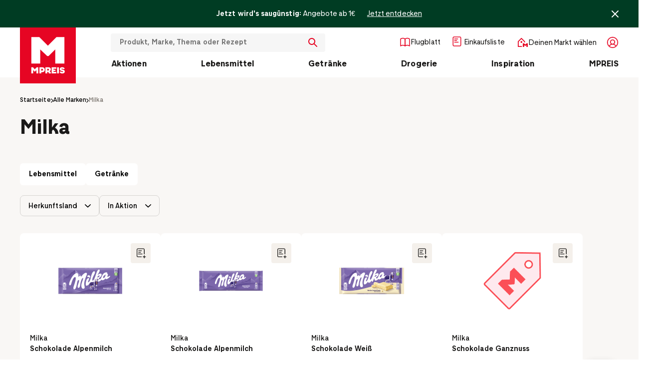

--- FILE ---
content_type: text/html; charset=utf-8
request_url: https://www.mpreis.at/shop/marken/milka
body_size: 94937
content:
<!DOCTYPE html>
<html lang="de">
<head>
    <meta charset="utf-8">
    <meta http-equiv="X-UA-Compatible" content="IE=edge">
    <meta name="viewport" content="width=device-width,initial-scale=1.0,user-scalable=no,maximum-scale=1.0">

    <script>
    window.C3_GLOBAL_VARIABLE = { BSR: JSON.parse('{"C3_BSR_VUE_APP_VERSION":"2025-12-18-13-21-25_810b10cb097f3c7a7774faf4499fd5578309a0b4","C3_BSR_ALGOLIA_API_SEARCH_INDEX":"prod_mpreis_query_suggestions","C3_BSR_TRAKKEN_ENVIRONMENT":"live","C3_BSR_LEAFLET_FOLDER":"flugblatt","C3_BSR_BLOOMREACH_PERSONALIZATION_ENDPOINT_ID":"6704f5ad1b8b581f564f4bdf","C3_BSR_BLOOMREACH_PROJECT_ID":"35f92c02-70e1-11ef-944a-5ef5d74f2cfe","C3_BSR_GOOGLE_TAG_MANAGER_ID":"GTM-NDK8SRW","C3_BSR_ALGOLIA_API_MAIN_INDEX":"main","C3_BSR_BLOOMREACH_RECOMMENDATION_ENDPOINT_ID":"66e90c2ab09fbb7d7e991b6a","C3_BSR_BLOOMREACH_API_KEY":"qkm6d3lyfnpompiezsz4f7w6usd621yuj4xr1uqzfw21hzfrwdaezh3dpw5d97hp","C3_BSR_ALGOLIA_API_CONTENT_INDEX":"prod_mpreis_content","C3_BSR_ALGOLIA_API_URL_ROOT":"https://algolia-webhook.mpreis.at","C3_BSR_BLOOMREACH_API_URL":"https://api.eu1.exponea.com","C3_BSR_CMS_URL":"https://cms-storefront.mpreis.at","C3_BSR_ALGOLIA_API_APPLICATION_ID":"UZXORS8TL2","C3_BSR_APP_DOMAIN":"www.mpreis.at","C3_BSR_ALGOLIA_API_URL":"algolia-proxy"}'), CSR: JSON.parse('{"C3_CSR_APP_SENTRY_TRACES_SAMPLE_RATE":"0.003","C3_CSR_APP_SENTRY_SAMPLE_RATE":"0.00425","C3_CSR_APP_SENTRY_ENVIRONMENT":"production-innsbruck","C3_CSR_APP_SENTRY_DSN":"https://d76366615e584e078070113ff2398116@o308054.ingest.sentry.io/5311910","C3_CSR_AZURE_TENANT":"mpreisdsa","C3_CSR_DSA_API_URL":"https://api.dsa.mpreis.at","C3_CSR_AZURE_APP_ID":"1aba6390-e1f9-4444-a57d-8dae896aeb21"}') };
    </script>

    
    <script>
      window.dataLayer = window.dataLayer || [];
      window.dataLayer = window.dataLayer.concat(JSON.parse('[{"environment":"live","language":"de","country":"at"}]'));
    </script>
    <script type="text/javascript">
        window.dataLayer = window.dataLayer || [];
        function gtag() {
            dataLayer.push(arguments);
        }
        gtag("consent", "default", {
            ad_user_data: "denied",
            ad_personalization: "denied",
            ad_storage: "denied",
            analytics_storage: "denied",
            wait_for_update: 2000
        });

        gtag("set", "ads_data_redaction", true);
    </script>
    
    <title data-meta="1">Milka in deiner MPREIS Filiale einkaufen</title><meta data-meta="1" name="description" content="Milka in deiner nächstgelegenen MPREIS Filiale zum günstigen Preis finden ✔ Großartige Produktauswahl ✔ Verfügbarkeitscheck ✔ Jetzt sorgenfrei bei MPREIS einkaufen!"><meta data-meta="1" name="robots" content="index,follow"><meta data-meta="1" property="og:type" content="Website" /><link data-meta="1" rel="canonical" href="https://www.mpreis.at/shop/marken/milka"/><link data-meta="1" rel="dns-prefetch" href="https://res.cloudinary.com"/><meta data-meta="1" property="og:title" content="Milka in deiner MPREIS Filiale einkaufen" /><meta data-meta="1" property="og:description" content="Milka in deiner nächstgelegenen MPREIS Filiale zum günstigen Preis finden ✔ Großartige Produktauswahl ✔ Verfügbarkeitscheck ✔ Jetzt sorgenfrei bei MPREIS einkaufen!" /><script data-meta="1" type="application/ld+json">{"@context":"https://schema.org","@type":"BreadcrumbList","itemListElement":[{"@type":"ListItem","position":1,"name":"Alle Marken","item":"https://www.mpreis.at/shop/marken"},{"@type":"ListItem","position":2,"name":"Milka","item":"https://www.mpreis.at/shop/marken/milka"}]}</script>
    
    <script id="usercentrics-cmp" src="https://web.cmp.usercentrics.eu/ui/loader.js" data-settings-id="bTYpvRing" async></script>
    <!-- Google Tag Manager -->
    <script>
    (function(w,d,s,l,i){w[l]=w[l]||[];w[l].push({'gtm.start':
        new Date().getTime(),event:'gtm.js'});var f=d.getElementsByTagName(s)[0],
      j=d.createElement(s),dl=l!='dataLayer'?'&l='+l:'';j.async=true;j.src= '' +
      'https://www.googletagmanager.com/gtm.js?id='+i+dl;f.parentNode.insertBefore(j,f);
    })(window,document,'script','dataLayer','GTM-NDK8SRW');
    </script>
    <!-- End Google Tag Manager -->
  

    <!-- Favicons -->
    <link rel="apple-touch-icon" sizes="57x57" href="/apple-icon-57x57.webp">
    <link rel="apple-touch-icon" sizes="60x60" href="/apple-icon-60x60.webp">
    <link rel="apple-touch-icon" sizes="72x72" href="/apple-icon-72x72.webp">
    <link rel="apple-touch-icon" sizes="76x76" href="/apple-icon-76x76.webp">
    <link rel="apple-touch-icon" sizes="114x114" href="/apple-icon-114x114.webp">
    <link rel="apple-touch-icon" sizes="120x120" href="/apple-icon-120x120.webp">
    <link rel="apple-touch-icon" sizes="144x144" href="/apple-icon-144x144.webp">
    <link rel="apple-touch-icon" sizes="152x152" href="/apple-icon-152x152.webp">
    <link rel="apple-touch-icon" sizes="180x180" href="/apple-icon-180x180.webp">
    <link rel="icon" type="image/webp" sizes="192x192" href="/android-icon-192x192.webp">
    <link rel="icon" type="image/webp" sizes="32x32" href="/favicon-32x32.webp">
    <link rel="icon" type="image/webp" sizes="96x96" href="/favicon-96x96.webp">
    <link rel="icon" type="image/webp" sizes="16x16" href="/favicon-16x16.webp">
     <link rel="preload" href="/assets/noImage_detail-Dcwmob_G.webp" as="image" type="image/webp"> <link rel="preload" href="/assets/ThereseVF-CZqEx6LY.woff2" as="font" type="font/woff2" crossorigin><link rel="modulepreload" crossorigin href="/assets/Detail-CmyGv-T8.js"><link rel="stylesheet" href="/assets/Detail-BwJvS_Y-.css"><link rel="modulepreload" crossorigin href="/assets/index-B3jg4Xj5.js"><link rel="stylesheet" href="/assets/index-CRDidNnR.css"><link rel="modulepreload" crossorigin href="/assets/productFilterMixin-BCAJHQjZ.js"><link rel="stylesheet" href="/assets/productFilterMixin-cCpNpZvR.css"><link rel="modulepreload" crossorigin href="/assets/Button-fh_iqTkN.js"><link rel="stylesheet" href="/assets/Button-D2g3Ihb-.css"><link rel="modulepreload" crossorigin href="/assets/Index-Asz9FMyh.js"><link rel="stylesheet" href="/assets/Index-YMy7gdEm.css"><link rel="modulepreload" crossorigin href="/assets/Item-BURefKW1.js"><link rel="stylesheet" href="/assets/Item-DAp0PcEy.css"><link rel="modulepreload" crossorigin href="/assets/Index-CyS9JksI.js"><link rel="stylesheet" href="/assets/Index-doTjXs_U.css"><link rel="modulepreload" crossorigin href="/assets/ScrollToTop-Dd4NyHHL.js"><link rel="stylesheet" href="/assets/ScrollToTop-D2RFgKsc.css"><link rel="modulepreload" crossorigin href="/assets/ArrowUp-Bm5fHu7G.js"><link rel="modulepreload" crossorigin href="/assets/filter-icons-BUzwKDv3.js">
    <!-- FIREFOX FOUC FIX -->
    <!-- https://bugzilla.mozilla.org/show_bug.cgi?id=1404468 -->
    <script>0</script>
  <script type="module" crossorigin src="/assets/index-oo2vMq1M.js"></script>
  <link rel="modulepreload" crossorigin href="/assets/filter-icons-BUzwKDv3.js">
  <link rel="stylesheet" crossorigin href="/assets/index-BjX7Wbka.css">
</head>
<body class="">

    <!-- Google Tag Manager (noscript) -->
    <noscript>
        <iframe src="https://www.googletagmanager.com/ns.html?id=GTM-NDK8SRW" height="0" width="0" style="display:none;visibility:hidden"></iframe>
    </noscript>
    <!-- End Google Tag Manager (noscript) -->
  
<div id="app"><!--[--><!--teleport start--><!--teleport end--> <header class="c3-header__wrapper" data-v-4dcd6ee2 data-v-965c35b7><div class="c3-info-bar" data-v-965c35b7 data-v-1c3b1bd2><div class="c3-info-bar__container" data-v-1c3b1bd2><div class="c3-info-bar-text" data-v-1c3b1bd2 data-v-9d9dc81a><div class="c3-info-bar-text__content" data-v-9d9dc81a><strong class="c3-info-bar-coupon__header" data-v-9d9dc81a>Jetzt wird&#39;s saugünstig:</strong> <div class="c3-info-bar-coupon__text" data-v-9d9dc81a>Angebote ab 1€</div></div> <a href="/aktionen/aktuell/sparen" class="c3-info-bar-text__link c3-router-link-internal" target="_self" data-v-9d9dc81a><!--[-->Jetzt entdecken<!--]--></a></div> <div class="c3-icon-wrapper c3-info-bar__close" data-v-1c3b1bd2><svg version="1.1" viewBox="0 0 6.35 6.35" xmlns="http://www.w3.org/2000/svg" class="c3-icon"><path d="m3.84882 3.17488 2.36095-2.36095c0.186967-0.186014 0.186967-0.487929 0-0.67442-0.186015-0.186015-0.487454-0.186015-0.673945 0l-2.36095 2.36095-2.36095-2.36095c-0.186014-0.186015-0.487929-0.186015-0.67442 0-0.186015 0.186013-0.186015 0.488406 0 0.67442l2.36095 2.36095-2.36095 2.36095c-0.186015 0.186015-0.186015 0.488408 0 0.674421 0.186014 0.186016 0.488406 0.186016 0.67442 0l2.36095-2.36095 2.36095 2.36095c0.093 0.09349 0.214632 0.139744 0.337211 0.139744 0.122096 0 0.244202-0.04626 0.33721-0.139744 0.186015-0.186013 0.186015-0.48793 0-0.674421l-2.36095-2.36095z" fill="" stroke-width=".47696"></path></svg></div></div></div> <div class="c3-header" data-v-965c35b7><div class="c3-header__content" data-v-965c35b7><div class="c3-header__content-right" data-v-965c35b7><div class="c3-header-bar__icon-wrapper" data-v-965c35b7><nav class="c3-header-bar" data-v-965c35b7 data-v-974974b4><div class="c3-header-bar__main" data-v-974974b4><div class="c3-hamburger-icon__wrapper c3-header-bar__nav-trigger" role="button" tabindex="0" aria-controls="navigation-drawer" aria-label="Menü öffnen" data-v-974974b4><svg width="100%" height="100%" fill="transparent" xmlns="http://www.w3.org/2000/svg" viewbox="0 0 46 46" class="c3-hamburger-icon" data-v-974974b4><path stroke="#E60523" style="stroke-linecap:round;stroke-miterlimit:5;stroke-width:5px;" d="M 2.95 2.92 L 42.902 2.92"></path> <path stroke="#E60523" style="stroke-linecap:round;stroke-width:5px;" d="M 3.05 16.936 L 42.902 16.936"></path> <path stroke="#E60523" style="stroke-linejoin:round;fill:none;stroke-linecap:round;stroke-width:2px;" d="M 1.561 43.997 L 1.561 34.883 L 6.057 39.998 L 10.325 34.883 L 10.325 43.997"></path> <path stroke="#E60523" style="stroke-linejoin:round;fill:none;stroke-linecap:round;stroke-width:2px;" d="M 21.564 34.883 L 14.854 34.883 L 14.854 44.032 L 21.564 44.032"></path> <path stroke="#E60523" style="stroke-linejoin:round;fill:none;stroke-linecap:round;stroke-width:2px;" d="M 25.414 44.032 L 25.414 34.883 L 32.479 44.032 L 32.479 34.883"></path> <path stroke="#E60523" style="stroke-linejoin:round;fill:none;stroke-linecap:round;stroke-width:2px;" d="M 36.535 34.883 C 36.535 34.883 36.535 36.937 36.535 40.823 C 36.535 45.284 43.631 45.284 43.668 40.823 C 43.701 36.905 43.631 34.883 43.631 34.883"></path> <path stroke="#E60523" style="stroke-linecap:round;stroke-width:2px;" d="M 15.047 39.25 L 20.858 39.183"></path></svg></div> <a href="/" class="c3-header-bar__logo" data-v-974974b4><div class="c3-icon-wrapper c3-header-bar__logo-icon" data-v-974974b4><svg id="Ebene_1" data-name="Ebene 1" xmlns="http://www.w3.org/2000/svg" viewBox="0 0 1080 1080"><rect fill="#E60523" class="cls-1" width="1080" height="1080"></rect> <g fill="#FFFFFF"><polygon class="cls-2" points="391.99 423.92 527.17 552.12 553.34 552.12 682.41 423.92 682.41 696.03 859.45 696.03 859.45 186.7 705.96 186.7 540.25 351.53 374.55 186.7 220.18 186.7 220.18 696.03 391.99 696.03 391.99 423.92"></polygon> <path class="cls-2" d="M817.32,811.54c-10.36-1.78-14.57-4.21-14.57-9.55,0-3.72,2.75-7.29,11.66-7.29,12.14,0,18.62,5.51,20.24,10.85l30.28-7.77c-4.37-17.49-21.21-30.12-47.93-30.12-29.31,0-47.76,13.92-47.76,36.43,0,26.23,23.8,35.3,48.41,39.83,11.01,1.94,15.87,4.37,15.87,9.55,0,4.37-4.05,8.26-12.95,8.26-13.76,0-21.21-5.51-23.32-12.47l-30.44,7.29c3.4,18.3,22.99,32.22,49.06,32.22,31.09,0,51.17-13.92,51.17-38.37s-23.15-34.17-49.71-38.86Z"></path> <polygon class="cls-2" points="287.38 807.66 252.56 769.93 220.18 769.93 220.18 886.51 254.34 886.51 254.34 822.23 284.62 853.64 289.97 853.64 319.11 821.91 319.11 886.51 354.41 886.51 354.41 769.93 322.19 769.93 287.38 807.66"></polygon> <path class="cls-2" d="M434.72,769.93h-58.13v116.58h35.3v-23.64h22.83c27.04,0,46.47-19.59,46.31-46.47.16-26.88-19.27-46.47-46.31-46.47ZM425.81,834.54h-13.92v-36.27h13.92c10.53,0,18.14,7.61,18.14,18.13s-7.61,18.13-18.14,18.13Z"></path> <polygon class="cls-2" points="612.99 886.51 701.55 886.51 701.55 858.18 648.61 858.18 648.61 840.37 688.12 840.37 688.12 814.46 648.61 814.46 648.61 798.27 701.55 798.27 701.55 769.93 612.99 769.93 612.99 886.51"></polygon> <path class="cls-2" d="M571.9,845.6v-.06c15.42-5.07,25.54-18.97,25.54-36.75,0-22.67-16.19-38.86-38.86-38.86h-65.74v116.58h35.62v-30.12c17.65,0,30.12,12.63,30.12,30.12h40.96c-.12-18.41-11.5-34.29-27.65-40.91ZM543.85,831.3h-15.38v-33.03h15.38c9.55,0,16.52,6.96,16.52,16.52s-6.96,16.52-16.52,16.52Z"></path> <rect class="cls-2" x="717.91" y="769.93" width="35.62" height="116.58"></rect></g></svg></div> <svg width="100%" height="100%" data-name="Ebene 1" xmlns="http://www.w3.org/2000/svg" viewbox="250 250 580 580" preserveaspectratio="xMidYMid meet" class="c3-header-bar__logo-m-icon" data-v-974974b4><path fill="#E60523" d="M181 826h193V520l152 144h29l145-144v306h199V254H727L540 439 354 254H181v572z"></path></svg></a> <div tabindex="0" role="button" class="c3-header-bar__search-overlay" aria-label="Öffne Suche nach Produkten oder Inhalten" data-v-974974b4><p data-v-974974b4>
                    Produkt oder Thema
                </p> <svg xmlns="http://www.w3.org/2000/svg" width="100%" height="100%" viewbox="0 0 18 18" class="c3-icon c3-header-bar__search-icon" data-v-974974b4><path fill="#E60523" d="M2 7c0-2.757 2.243-5 5-5s5 2.243 5 5-2.243 5-5 5-5-2.243-5-5m15.707 9.293l-5.108-5.108C13.475 10.016 14 8.569 14 7c0-3.86-3.141-7-7-7-3.86 0-7 3.14-7 7 0 3.859 3.14 7 7 7 1.569 0 3.016-.525 4.185-1.401l5.108 5.108c.195.195.451.293.707.293.256 0 .512-.098.707-.293.391-.391.391-1.023 0-1.414"></path></svg></div> <!--teleport start--><!--teleport end--> <div class="c3-page__search c3-header-bar__search-block c3-header-bar__search-block-desktop" data-v-974974b4 data-v-30ec4e96><div class="c3-search" data-v-30ec4e96><div class="c3-search__filter" data-v-30ec4e96><div tabindex="2" role="button" class="c3-search__close" aria-label="Schließe Suche" data-v-30ec4e96><svg version="1.1" xmlns="http://www.w3.org/2000/svg" width="100%" height="100%" viewbox="0 0 32 32" class="c3-search__back-icon" data-v-30ec4e96><path d="M12.586 27.414l-10-10c-0.781-0.781-0.781-2.047 0-2.828l10-10c0.781-0.781 2.047-0.781 2.828 0s0.781 2.047 0 2.828l-6.586 6.586h19.172c1.105 0 2 0.895 2 2s-0.895 2-2 2h-19.172l6.586 6.586c0.39 0.39 0.586 0.902 0.586 1.414s-0.195 1.024-0.586 1.414c-0.781 0.781-2.047 0.781-2.828 0z"></path></svg></div> <div class="c3-input__icon-wrapper" data-v-30ec4e96><div class="c3-input__icon-icon-wrapper c3-input__icon-icon-wrapper--not-clickable c3-input-with-icon-icon--right c3-input-search" style="" data-v-30ec4e96><svg xmlns="http://www.w3.org/2000/svg" width="100%" height="100%" viewbox="0 0 18 18" class="c3-icon c3-search__search-icon--empty-search" data-v-30ec4e96><path fill="#E60523" d="M2 7c0-2.757 2.243-5 5-5s5 2.243 5 5-2.243 5-5 5-5-2.243-5-5m15.707 9.293l-5.108-5.108C13.475 10.016 14 8.569 14 7c0-3.86-3.141-7-7-7-3.86 0-7 3.14-7 7 0 3.859 3.14 7 7 7 1.569 0 3.016-.525 4.185-1.401l5.108 5.108c.195.195.451.293.707.293.256 0 .512-.098.707-.293.391-.391.391-1.023 0-1.414"></path></svg></div> <div class="c3-input__icon-icon-wrapper c3-input-with-icon-icon--right c3-input-delete" style="display:none;" data-v-30ec4e96><div class="c3-icon-wrapper c3-search__delete-icon" data-v-30ec4e96><svg version="1.1" viewBox="0 0 6.35 6.35" xmlns="http://www.w3.org/2000/svg" class="c3-icon"><path d="m3.84882 3.17488 2.36095-2.36095c0.186967-0.186014 0.186967-0.487929 0-0.67442-0.186015-0.186015-0.487454-0.186015-0.673945 0l-2.36095 2.36095-2.36095-2.36095c-0.186014-0.186015-0.487929-0.186015-0.67442 0-0.186015 0.186013-0.186015 0.488406 0 0.67442l2.36095 2.36095-2.36095 2.36095c-0.186015 0.186015-0.186015 0.488408 0 0.674421 0.186014 0.186016 0.488406 0.186016 0.67442 0l2.36095-2.36095 2.36095 2.36095c0.093 0.09349 0.214632 0.139744 0.337211 0.139744 0.122096 0 0.244202-0.04626 0.33721-0.139744 0.186015-0.186013 0.186015-0.48793 0-0.674421l-2.36095-2.36095z" fill="" stroke-width=".47696"></path></svg></div></div> <label class="c3-label--hidden" for="searchInput" data-v-30ec4e96>Suche nach Produkten oder Inhalten</label> <input id="searchInput" value="" type="text" placeholder="Produkt, Marke, Thema oder Rezept" enterkeyhint="search" class="c3-search__query--empty c3-search__query" tabindex="0" data-v-30ec4e96> <div class="c3-search-submit" style="display:none;" data-v-30ec4e96><svg xmlns="http://www.w3.org/2000/svg" width="100%" height="100%" viewbox="0 0 18 18" class="c3-icon c3-search__search-icon" data-v-30ec4e96><path fill="#FFFFFF" d="M2 7c0-2.757 2.243-5 5-5s5 2.243 5 5-2.243 5-5 5-5-2.243-5-5m15.707 9.293l-5.108-5.108C13.475 10.016 14 8.569 14 7c0-3.86-3.141-7-7-7-3.86 0-7 3.14-7 7 0 3.859 3.14 7 7 7 1.569 0 3.016-.525 4.185-1.401l5.108 5.108c.195.195.451.293.707.293.256 0 .512-.098.707-.293.391-.391.391-1.023 0-1.414"></path></svg> <span class="c3-search-submit__text" data-v-30ec4e96>Suchen</span></div></div></div> <div data-v-30ec4e96><!----></div></div></div> <a href="/aktionen/flugblatt" class="c3-navigation-item c3-navigation-item-flyer" data-v-974974b4><div class="c3-navigation-item__wrapper" data-v-974974b4><div class="c3-navigation-item__icon" data-v-974974b4><div class="c3-icon-wrapper c3-header-bar__icon c3-header-bar__icon-flyer" data-v-974974b4><svg viewBox="0 0 24 24" fill="none" xmlns="http://www.w3.org/2000/svg"><path d="M3 19V5.00005C3 5.00005 5.90423 3.32543 8 3.50007C9.74045 3.64511 12 5.00005 12 5.00005V19C12 19 9.74044 17.645 8 17.5C5.90423 17.3254 3 19 3 19Z" stroke="#E60523" stroke-width="1.6" stroke-linejoin="round"></path> <path d="M21 19V5.00005C21 5.00005 18.0958 3.32543 16 3.50007C14.2596 3.64511 12 5.00005 12 5.00005V19C12 19 14.2596 17.645 16 17.5C18.0958 17.3254 21 19 21 19Z" stroke="#E60523" stroke-width="1.6" stroke-linejoin="round"></path></svg></div></div> <div class="c3-navigation-item__text" data-v-974974b4>Flugblatt</div></div></a> <a href="/profil/einkaufsliste" class="c3-navigation-item c3-navigation-item-favourite" data-v-974974b4><div class="c3-navigation-item__wrapper" data-v-974974b4><div class="c3-navigation-item__icon" data-v-974974b4><div class="c3-icon-wrapper c3-header-bar__icon c3-header-bar__icon-product" data-v-974974b4><svg width="18" height="20" viewBox="0 0 18 20" fill="#FFFFFF" xmlns="http://www.w3.org/2000/svg"><path fill="#E60523" d="M14.8428 0.242676C16.2939 0.242676 17.4707 1.41947 17.4707 2.87061V17.1294C17.4707 18.5805 16.2939 19.7573 14.8428 19.7573H3.15527C1.70414 19.7573 0.527344 18.5805 0.527344 17.1294V2.87061C0.527344 1.41948 1.70414 0.242676 3.15527 0.242676H14.8428ZM3.15527 1.75732C2.54046 1.75732 2.04199 2.25579 2.04199 2.87061V17.1294C2.04199 17.7442 2.54046 18.2427 3.15527 18.2427H14.8428C15.4576 18.2427 15.9561 17.7442 15.9561 17.1294V2.87061C15.9561 2.25579 15.4576 1.75732 14.8428 1.75732H3.15527ZM11.6504 10.6528C12.0684 10.6528 12.4079 10.9917 12.4082 11.4097C12.4079 11.8276 12.0684 12.1675 11.6504 12.1675H4.16895C3.75117 12.1672 3.41237 11.8274 3.41211 11.4097C3.41237 10.9919 3.75116 10.6531 4.16895 10.6528H11.6504ZM8.44336 7.44482C8.86114 7.44509 9.20092 7.78388 9.20117 8.20166C9.20104 8.61954 8.86121 8.95921 8.44336 8.95947H4.16895C3.75087 8.95947 3.41127 8.61971 3.41113 8.20166C3.41139 7.78372 3.75094 7.44482 4.16895 7.44482H8.44336ZM10.5791 4.24072C10.9971 4.24072 11.3367 4.57962 11.3369 4.99756C11.3368 5.41561 10.9972 5.75537 10.5791 5.75537H4.16699C3.74891 5.75537 3.41029 5.41561 3.41016 4.99756C3.41041 4.57962 3.74899 4.24072 4.16699 4.24072H10.5791Z"></path></svg></div></div> <div class="c3-navigation-item__text" data-v-974974b4>Einkaufsliste</div></div></a> <div class="c3-dropdown c3-dropdown--borderless c3-navigation-item c3-market-dropdown c3-market-link--mobile" role="button" tabindex="0" aria-label="Öffne Anmeldung" data-v-974974b4 data-v-f0e30374><div class="c3-dropdown__label" data-v-f0e30374><!--[--><!--]--> <!--[--><div class="c3-dropdown-label" data-v-974974b4 data-v-09fa6780><div class="c3-dropdown-label__container" data-v-09fa6780><div class="c3-dropdown-label__icon" data-v-09fa6780><!--[--><div class="c3-icon-wrapper c3-header-bar__icon c3-header-bar__icon-market" data-v-974974b4><svg xmlns="http://www.w3.org/2000/svg" viewBox="0 0 24 24" fill="none"><path fill-rule="evenodd" clip-rule="evenodd" d="M22 21H19.2727V17.2021L17.2455 18.9654H16.8364L14.7273 17.2021V21H12V13.766H14.4182L17 16.0809L19.5818 13.766H22V21ZM9.27273 9.32607C10.2764 9.32607 11.0909 10.1354 11.0909 11.1346C11.0909 12.1329 10.2764 12.9431 9.27273 12.9431C8.26909 12.9431 7.45455 12.1329 7.45455 11.1346C7.45455 10.1354 8.26909 9.32607 9.27273 9.32607ZM3.81818 10.5739L9.27273 5.14841L14.7273 10.5739V12.0388H16.5455V10.2303C16.5445 9.99341 16.45 9.76553 16.2818 9.59734L9.91818 3.26756C9.56455 2.91309 8.98909 2.91037 8.63273 3.26213C8.63091 3.26394 8.62909 3.26575 8.62727 3.26756L2.26364 9.59734C2.09545 9.76553 2.00091 9.99341 2 10.2303V20.0957C2 20.5949 2.40727 21 2.90909 21H10.1818V19.1915H3.81818V10.5739Z" fill="#E60523"></path></svg></div><!--]--></div> <div class="c3-dropdown-label__title" data-v-09fa6780>Deinen Markt wählen</div> <!----></div></div><!--]--></div> <!----></div> <button tabindex="0" aria-label="Anmelden" class="c3-header-button__login" data-v-974974b4><div class="c3-icon-wrapper c3-header-bar__icon c3-dropdown__label-icon c3-user-dropdown__label-icon" data-v-974974b4><svg xmlns="http://www.w3.org/2000/svg" viewBox="0 0 22 22" fill="none"><path d="M2.21588 11C2.21588 6.14866 6.14866 2.21588 11 2.21588C15.8513 2.21588 19.7841 6.14866 19.7841 11C19.7841 13.2987 18.9013 15.3911 17.4559 16.9567C16.8349 16.0175 16.0143 15.222 15.0487 14.6293C14.6072 14.3583 14.1418 14.1336 13.6596 13.9572C14.829 13.125 15.5921 11.7582 15.5921 10.2132C15.5921 7.677 13.5362 5.62103 11 5.62103C8.46385 5.62103 6.40789 7.677 6.40789 10.2132C6.40789 11.7582 7.17098 13.1249 8.34042 13.9572C7.85825 14.1336 7.39275 14.3583 6.95132 14.6293C5.98567 15.222 5.16508 16.0175 4.54408 16.9567C3.09874 15.3911 2.21588 13.2987 2.21588 11ZM7.63968 15.7507C8.61114 15.1545 9.72304 14.8279 10.861 14.8032C10.9072 14.8046 10.9535 14.8053 11 14.8053C11.0465 14.8053 11.0929 14.8046 11.139 14.8032C12.277 14.8279 13.3888 15.1545 14.3603 15.7507C15.2247 16.2813 15.9491 17.0077 16.4766 17.8683C14.9748 19.0674 13.0712 19.7841 11 19.7841C8.92876 19.7841 7.02519 19.0674 5.5234 17.8683C6.05093 17.0077 6.77528 16.2813 7.63968 15.7507ZM14.2763 10.2132C14.2763 11.9794 12.8786 13.4192 11.1291 13.4869C11.0861 13.4862 11.043 13.4858 11 13.4858C10.9569 13.4858 10.9139 13.4862 10.8709 13.4869C9.12138 13.4192 7.72377 11.9794 7.72377 10.2132C7.72377 8.40374 9.19059 6.93691 11 6.93691C12.8094 6.93691 14.2763 8.40374 14.2763 10.2132ZM11 0.9C5.42192 0.9 0.9 5.42192 0.9 11C0.9 16.5781 5.42192 21.1 11 21.1C16.5781 21.1 21.1 16.5781 21.1 11C21.1 5.42192 16.5781 0.9 11 0.9Z" fill="#E60523" stroke="#E60523" stroke-width="0.2" stroke-linecap="round" stroke-linejoin="round"></path></svg></div></button> <!--teleport start--><!--teleport end--></div></nav></div> <div class="c3-header-bar__category-wrapper" data-v-965c35b7><div class="c3-product-category-bar" data-v-965c35b7 data-v-bf8faa6e><div class="c3-product-category-bar__list-wrapper" data-v-bf8faa6e><div class="c3-product-category-bar__list" data-v-bf8faa6e><!--[--><a href="/aktionen/aktuell/alle-produkte-in-aktion" class="c3-product-category-bar__item" data-v-bf8faa6e><span class="c3-product-category-bar__item-label" data-v-bf8faa6e>Aktionen</span></a><a href="/shop/c/lebensmittel-50234186" class="c3-product-category-bar__item" data-v-bf8faa6e><span class="c3-product-category-bar__item-label" data-v-bf8faa6e>Lebensmittel</span></a><a href="/shop/c/getraenke-13743475" class="c3-product-category-bar__item" data-v-bf8faa6e><span class="c3-product-category-bar__item-label" data-v-bf8faa6e>Getränke</span></a><a href="/shop/c/drogerie-26028721" class="c3-product-category-bar__item" data-v-bf8faa6e><span class="c3-product-category-bar__item-label" data-v-bf8faa6e>Drogerie</span></a><a href="/mpreis/inspiration" class="c3-product-category-bar__item" data-v-bf8faa6e><span class="c3-product-category-bar__item-label" data-v-bf8faa6e>Inspiration</span></a><a href="/mpreis" class="c3-product-category-bar__item" data-v-bf8faa6e><span class="c3-product-category-bar__item-label" data-v-bf8faa6e>MPREIS</span></a><!--]--></div></div> <!--Client only rendering component placeholder--> <div class="c3-main-navigation-drawer__wrapper" style="display:none;" data-v-bf8faa6e><div class="c3-main-navigation-drawer__click-background" data-v-bf8faa6e></div> <div id="c3-subcategory" class="c3-navigation-category-wrapper-outside c3-subcategory" data-v-bf8faa6e><div class="c3-navigation-category-wrapper" data-v-bf8faa6e><!--[--><div class="c3-navigation-category" style="display:none;" data-v-bf8faa6e data-v-91fe0b6d><div class="c3-navigation-category-scroll c3-category-menu-Aktionen" data-v-91fe0b6d><!--[--><div class="bit-navigation-mega-dropdown-column" data-v-91fe0b6d data-v-8e35eee8><!--[--><!--[--><a href="/aktionen/aktuell/alle-produkte-in-aktion" class="c3-navigation-cms__item c3-navigation-cms__main-item c3-router-link-internal" target="_self" data-v-8e35eee8><!--[--><picture class="c3-navigation-item-image" data-v-8e35eee8><!--[--><!--[--><!----><!--]--><!--[--><source media="(max-width: 1279px)" srcset="[data-uri] 1w" width="1" height="1" class="c3-image"><!--]--><!--[--><!----><!--]--><!--]--> <img loading="lazy" src="https://cms-storefront.mpreis.at/fileadmin/_processed_/b/e/csm_2023_9ecb3dc334.png" width="270" height="126" alt title class="c3-image"></picture> <div class="bit-navigation-item-text-wrapper" data-v-8e35eee8><span class="bit-navigation-item-text" data-v-8e35eee8>Alle Produkte in Aktion</span> <div class="c3-icon-wrapper c3-header-bar__link-icon" data-v-8e35eee8><svg version="1.1" viewBox="0 0 20.5 14" xmlns="http://www.w3.org/2000/svg" class="c3-icon"><path fill="" d="m13.75 13.707 6.707-6.707-0.707-0.707v-1e-3l-6-5.999a0.99985 0.99985 0 1 0-1.414 1.414l4.293 4.293h-15.586a1 1 0 1 0 0 2h15.586l-4.293 4.293a0.997 0.997 0 0 0 0 1.414 0.999 0.999 0 0 0 1.414 0"></path></svg></div></div><!--]--></a> <!----> <!----><!--]--><!--]--></div><div class="bit-navigation-mega-dropdown-column" data-v-91fe0b6d data-v-8e35eee8><!--[--><!--[--><a href="/aktionen/flugblatt" class="c3-navigation-cms__item c3-navigation-cms__main-item c3-router-link-internal" target="_self" data-v-8e35eee8><!--[--><picture class="c3-navigation-item-image" data-v-8e35eee8><!--[--><!--[--><!----><!--]--><!--[--><source media="(max-width: 1279px)" srcset="[data-uri] 1w" width="1" height="1" class="c3-image"><!--]--><!--[--><!----><!--]--><!--]--> <img loading="lazy" src="https://cms-storefront.mpreis.at/fileadmin/_processed_/0/4/csm_20232_7da5ad7cac.png" width="270" height="126" alt title class="c3-image"></picture> <div class="bit-navigation-item-text-wrapper" data-v-8e35eee8><span class="bit-navigation-item-text" data-v-8e35eee8>Flugblatt</span> <div class="c3-icon-wrapper c3-header-bar__link-icon" data-v-8e35eee8><svg version="1.1" viewBox="0 0 20.5 14" xmlns="http://www.w3.org/2000/svg" class="c3-icon"><path fill="" d="m13.75 13.707 6.707-6.707-0.707-0.707v-1e-3l-6-5.999a0.99985 0.99985 0 1 0-1.414 1.414l4.293 4.293h-15.586a1 1 0 1 0 0 2h15.586l-4.293 4.293a0.997 0.997 0 0 0 0 1.414 0.999 0.999 0 0 0 1.414 0"></path></svg></div></div><!--]--></a> <!----> <!----><!--]--><!--]--></div><div class="bit-navigation-mega-dropdown-column" data-v-91fe0b6d data-v-8e35eee8><!--[--><!--[--><a href="/vielfalt/unsere-marken/baguette/aktionen-angebote" class="c3-navigation-cms__item c3-navigation-cms__main-item c3-router-link-internal" target="_self" data-v-8e35eee8><!--[--><picture class="c3-navigation-item-image" data-v-8e35eee8><!--[--><!--[--><!----><!--]--><!--[--><source media="(max-width: 1279px)" srcset="[data-uri] 1w" width="1" height="1" class="c3-image"><!--]--><!--[--><!----><!--]--><!--]--> <img loading="lazy" src="https://cms-storefront.mpreis.at/fileadmin/_processed_/3/6/csm_2ter_Header_f436f73c58.png" width="270" height="126" alt title class="c3-image"></picture> <div class="bit-navigation-item-text-wrapper" data-v-8e35eee8><span class="bit-navigation-item-text" data-v-8e35eee8>Baguette Aktionen</span> <div class="c3-icon-wrapper c3-header-bar__link-icon" data-v-8e35eee8><svg version="1.1" viewBox="0 0 20.5 14" xmlns="http://www.w3.org/2000/svg" class="c3-icon"><path fill="" d="m13.75 13.707 6.707-6.707-0.707-0.707v-1e-3l-6-5.999a0.99985 0.99985 0 1 0-1.414 1.414l4.293 4.293h-15.586a1 1 0 1 0 0 2h15.586l-4.293 4.293a0.997 0.997 0 0 0 0 1.414 0.999 0.999 0 0 0 1.414 0"></path></svg></div></div><!--]--></a> <!----> <!----><!--]--><!--]--></div><div class="bit-navigation-mega-dropdown-column" data-v-91fe0b6d data-v-8e35eee8><!--[--><!--[--><a href="/appmund" class="c3-navigation-cms__item c3-navigation-cms__main-item c3-router-link-internal" target="_self" data-v-8e35eee8><!--[--><picture class="c3-navigation-item-image" data-v-8e35eee8><!--[--><!--[--><!----><!--]--><!--[--><source media="(max-width: 1279px)" srcset="[data-uri] 1w" width="1" height="1" class="c3-image"><!--]--><!--[--><!----><!--]--><!--]--> <img loading="lazy" src="https://cms-storefront.mpreis.at/fileadmin/_processed_/e/c/csm_content-header-app_neues-design_fab53a18a0.png" width="270" height="126" alt title class="c3-image"></picture> <div class="bit-navigation-item-text-wrapper" data-v-8e35eee8><span class="bit-navigation-item-text" data-v-8e35eee8>MPREIS App Gutscheine</span> <div class="c3-icon-wrapper c3-header-bar__link-icon" data-v-8e35eee8><svg version="1.1" viewBox="0 0 20.5 14" xmlns="http://www.w3.org/2000/svg" class="c3-icon"><path fill="" d="m13.75 13.707 6.707-6.707-0.707-0.707v-1e-3l-6-5.999a0.99985 0.99985 0 1 0-1.414 1.414l4.293 4.293h-15.586a1 1 0 1 0 0 2h15.586l-4.293 4.293a0.997 0.997 0 0 0 0 1.414 0.999 0.999 0 0 0 1.414 0"></path></svg></div></div><!--]--></a> <!----> <!----><!--]--><!--]--></div><!--]--></div></div><div class="c3-navigation-category" style="display:none;" data-v-bf8faa6e data-v-91fe0b6d><div class="c3-navigation-category-scroll c3-category-menu-Lebensmittel" data-v-91fe0b6d><div class="c3-navigation-cms__categories-wrapper c3-navigation-cms__categories-wrapper-4" data-v-91fe0b6d data-v-866894a3><div class="c3-navigation-cms__additional-wrapper" data-v-866894a3><div class="c3-additionalEntry__wrapper" data-v-866894a3 data-v-05b441cf><!----> <!--[--><div class="bit-navigation-cms__additional-item" data-index="0" data-v-05b441cf><div class="c3-navigation-cms__item-link-wrapper" data-v-05b441cf><a href="/themen-und-neuheiten#c47896" class="c3-navigation-cms__additional-link c3-navigation-cms__additional-link-main c3-router-link-internal" target="_self" data-v-05b441cf><!--[--><div class="bit-navigation-item-text-block" data-v-05b441cf><span class="bit-navigation-item-text" data-v-05b441cf>Themen &amp; Neuheiten</span></div><!--]--></a> <!--[--><div class="c3-navigation-cms__child-item bit-navigation-cms__additional-sub-item" data-index="0" data-v-05b441cf><a href="/m/neuheiten-bei-mpreis" class="c3-navigation-cms__additional-link c3-router-link-internal" target="_self" data-v-05b441cf><!--[--><span class="bit-navigation-item-text" data-v-05b441cf>Neuheiten</span><!--]--></a></div><div class="c3-navigation-cms__child-item bit-navigation-cms__additional-sub-item" data-index="1" data-v-05b441cf><a href="/m/alles-fuer-den-vorratsschrank" class="c3-navigation-cms__additional-link c3-router-link-internal" target="_self" data-v-05b441cf><!--[--><span class="bit-navigation-item-text" data-v-05b441cf>Vorrat auffüllen</span><!--]--></a></div><div class="c3-navigation-cms__child-item bit-navigation-cms__additional-sub-item" data-index="3" data-v-05b441cf><a href="/m/bio-in-aktion" class="c3-navigation-cms__additional-link c3-router-link-internal" target="_self" data-v-05b441cf><!--[--><span class="bit-navigation-item-text" data-v-05b441cf>Bio-Produkte in Aktion</span><!--]--></a></div><!--]--> <div class="c3-navigation-cms__child-item bit-navigation-cms__additional-sub-item c3-navigation-cms__child-item-show-all" data-v-05b441cf><a href="/themen-und-neuheiten#c47896" class="c3-navigation-cms__additional-link c3-router-link-internal" target="_self" data-v-05b441cf><!--[--><span class="bit-navigation-item-text" data-v-05b441cf>Alle anzeigen</span><!--]--></a></div></div></div><div class="bit-navigation-cms__additional-item" data-index="1" data-v-05b441cf><div class="c3-navigation-cms__item-link-wrapper" data-v-05b441cf><a href="/themen-und-neuheiten#c47910" class="c3-navigation-cms__additional-link c3-navigation-cms__additional-link-main c3-router-link-internal" target="_self" data-v-05b441cf><!--[--><div class="bit-navigation-item-text-block" data-v-05b441cf><span class="bit-navigation-item-text" data-v-05b441cf>Bewusste Ernährung</span></div><!--]--></a> <!--[--><div class="c3-navigation-cms__child-item bit-navigation-cms__additional-sub-item" data-index="0" data-v-05b441cf><a href="/m/vegane-und-vegetarische-lebensmittel" class="c3-navigation-cms__additional-link c3-router-link-internal" target="_self" data-v-05b441cf><!--[--><span class="bit-navigation-item-text" data-v-05b441cf>Vegane und vegetarische Lebensmittel</span><!--]--></a></div><div class="c3-navigation-cms__child-item bit-navigation-cms__additional-sub-item" data-index="1" data-v-05b441cf><a href="/m/glutenfreie-ernaehrung" class="c3-navigation-cms__additional-link c3-router-link-internal" target="_self" data-v-05b441cf><!--[--><span class="bit-navigation-item-text" data-v-05b441cf>Glutenfreie Ernährung</span><!--]--></a></div><div class="c3-navigation-cms__child-item bit-navigation-cms__additional-sub-item" data-index="2" data-v-05b441cf><a href="/m/laktosefreie-ernaehrung" class="c3-navigation-cms__additional-link c3-router-link-internal" target="_self" data-v-05b441cf><!--[--><span class="bit-navigation-item-text" data-v-05b441cf>Laktosefreie Ernährung</span><!--]--></a></div><div class="c3-navigation-cms__child-item bit-navigation-cms__additional-sub-item" data-index="3" data-v-05b441cf><a href="/m/proteinreiche-ernaehrung" class="c3-navigation-cms__additional-link c3-router-link-internal" target="_self" data-v-05b441cf><!--[--><span class="bit-navigation-item-text" data-v-05b441cf>Proteinreiche Ernährung</span><!--]--></a></div><!--]--> <div class="c3-navigation-cms__child-item bit-navigation-cms__additional-sub-item c3-navigation-cms__child-item-show-all" data-v-05b441cf><a href="/themen-und-neuheiten#c47910" class="c3-navigation-cms__additional-link c3-router-link-internal" target="_self" data-v-05b441cf><!--[--><span class="bit-navigation-item-text" data-v-05b441cf>Alle anzeigen</span><!--]--></a></div></div></div><!--]--> <!--[--><!--]--></div></div> <!--[--><div class="c3-navigation-cms__item-wrapper" data-v-866894a3><div class="c3-navigation-cms__item-icon-wrapper" data-v-866894a3><a href="/shop/c/lebensmittel/obst-25999795" class="c3-navigation-cms__item-icon-icon c3-router-link-internal" target="_self" data-v-866894a3><!--[--><img class="c3-navigation-cms__item-icon" src="https://res.cloudinary.com/dit8huoga/image/upload/v1713354436/mpreis/media/navigation/obst.png" alt="Obst" loading="lazy" width="50" height="50" data-v-866894a3><!--]--></a></div> <div class="c3-navigation-cms__item-link-block-wrapper" data-v-866894a3><div class="c3-navigation-cms__item-link-block" data-v-866894a3><a href="/shop/c/lebensmittel/obst-25999795" class="c3-navigation-cms__item c3-navigation-cms__main-item c3-navigation-cms__main-item-saas c3-router-link-internal" target="_self" data-v-866894a3><!--[--><!----> <span class="bit-navigation-item-text" data-v-866894a3>Obst</span><!--]--></a> <div class="c3-navigation-cms__child-item-wrapper" data-v-866894a3><!--[--><a href="/shop/c/lebensmittel/obst/aepfel-40792619" class="c3-navigation-cms__item c3-navigation-cms__child-item c3-router-link-internal" target="_self" data-v-866894a3><!--[--><span class="bit-navigation-item-text" data-v-866894a3>Äpfel</span><!--]--></a><a href="/shop/c/lebensmittel/obst/bananen-45088645" class="c3-navigation-cms__item c3-navigation-cms__child-item c3-router-link-internal" target="_self" data-v-866894a3><!--[--><span class="bit-navigation-item-text" data-v-866894a3>Bananen</span><!--]--></a><a href="/shop/c/lebensmittel/obst/beeren-33730528" class="c3-navigation-cms__item c3-navigation-cms__child-item c3-router-link-internal" target="_self" data-v-866894a3><!--[--><span class="bit-navigation-item-text" data-v-866894a3>Beeren</span><!--]--></a><!--]--></div></div> <a href="/shop/c/lebensmittel/obst-25999795" class="c3-navigation-cms__item c3-navigation-cms__child-item c3-navigation-cms__child-item-show-all c3-router-link-internal" target="_self" data-v-866894a3><!--[--><span class="bit-navigation-item-text" data-v-866894a3>Alle anzeigen</span><!--]--></a></div></div><div class="c3-navigation-cms__item-wrapper" data-v-866894a3><div class="c3-navigation-cms__item-icon-wrapper" data-v-866894a3><a href="/shop/c/lebensmittel/gemuese-52259659" class="c3-navigation-cms__item-icon-icon c3-router-link-internal" target="_self" data-v-866894a3><!--[--><img class="c3-navigation-cms__item-icon" src="https://res.cloudinary.com/dit8huoga/image/upload/v1713354436/mpreis/media/navigation/gemuese.png" alt="Gemüse" loading="lazy" width="50" height="50" data-v-866894a3><!--]--></a></div> <div class="c3-navigation-cms__item-link-block-wrapper" data-v-866894a3><div class="c3-navigation-cms__item-link-block" data-v-866894a3><a href="/shop/c/lebensmittel/gemuese-52259659" class="c3-navigation-cms__item c3-navigation-cms__main-item c3-navigation-cms__main-item-saas c3-router-link-internal" target="_self" data-v-866894a3><!--[--><!----> <span class="bit-navigation-item-text" data-v-866894a3>Gemüse</span><!--]--></a> <div class="c3-navigation-cms__child-item-wrapper" data-v-866894a3><!--[--><a href="/shop/c/lebensmittel/gemuese/kartoffeln-24793838" class="c3-navigation-cms__item c3-navigation-cms__child-item c3-router-link-internal" target="_self" data-v-866894a3><!--[--><span class="bit-navigation-item-text" data-v-866894a3>Kartoffeln</span><!--]--></a><a href="/shop/c/lebensmittel/gemuese/tomaten-24083977" class="c3-navigation-cms__item c3-navigation-cms__child-item c3-router-link-internal" target="_self" data-v-866894a3><!--[--><span class="bit-navigation-item-text" data-v-866894a3>Tomaten</span><!--]--></a><a href="/shop/c/lebensmittel/gemuese/mais-paprika-chili-16396458" class="c3-navigation-cms__item c3-navigation-cms__child-item c3-router-link-internal" target="_self" data-v-866894a3><!--[--><span class="bit-navigation-item-text" data-v-866894a3>Mais, Paprika &amp; Chili</span><!--]--></a><!--]--></div></div> <a href="/shop/c/lebensmittel/gemuese-52259659" class="c3-navigation-cms__item c3-navigation-cms__child-item c3-navigation-cms__child-item-show-all c3-router-link-internal" target="_self" data-v-866894a3><!--[--><span class="bit-navigation-item-text" data-v-866894a3>Alle anzeigen</span><!--]--></a></div></div><div class="c3-navigation-cms__item-wrapper" data-v-866894a3><div class="c3-navigation-cms__item-icon-wrapper" data-v-866894a3><a href="/shop/c/lebensmittel/milch-eier-28138342" class="c3-navigation-cms__item-icon-icon c3-router-link-internal" target="_self" data-v-866894a3><!--[--><img class="c3-navigation-cms__item-icon" src="https://res.cloudinary.com/dit8huoga/image/upload/v1713354436/mpreis/media/navigation/milch-eier.png" alt="Milch &amp; Eier" loading="lazy" width="50" height="50" data-v-866894a3><!--]--></a></div> <div class="c3-navigation-cms__item-link-block-wrapper" data-v-866894a3><div class="c3-navigation-cms__item-link-block" data-v-866894a3><a href="/shop/c/lebensmittel/milch-eier-28138342" class="c3-navigation-cms__item c3-navigation-cms__main-item c3-navigation-cms__main-item-saas c3-router-link-internal" target="_self" data-v-866894a3><!--[--><!----> <span class="bit-navigation-item-text" data-v-866894a3>Milch &amp; Eier</span><!--]--></a> <div class="c3-navigation-cms__child-item-wrapper" data-v-866894a3><!--[--><a href="/shop/c/lebensmittel/milch-eier/milch-30552924" class="c3-navigation-cms__item c3-navigation-cms__child-item c3-router-link-internal" target="_self" data-v-866894a3><!--[--><span class="bit-navigation-item-text" data-v-866894a3>Milch</span><!--]--></a><a href="/shop/c/lebensmittel/milch-eier/pflanzlicher-milchersatz-51710462" class="c3-navigation-cms__item c3-navigation-cms__child-item c3-router-link-internal" target="_self" data-v-866894a3><!--[--><span class="bit-navigation-item-text" data-v-866894a3>Pflanzlicher Milchersatz</span><!--]--></a><a href="/shop/c/lebensmittel/milch-eier/eier-15570058" class="c3-navigation-cms__item c3-navigation-cms__child-item c3-router-link-internal" target="_self" data-v-866894a3><!--[--><span class="bit-navigation-item-text" data-v-866894a3>Eier</span><!--]--></a><!--]--></div></div> <a href="/shop/c/lebensmittel/milch-eier-28138342" class="c3-navigation-cms__item c3-navigation-cms__child-item c3-navigation-cms__child-item-show-all c3-router-link-internal" target="_self" data-v-866894a3><!--[--><span class="bit-navigation-item-text" data-v-866894a3>Alle anzeigen</span><!--]--></a></div></div><div class="c3-navigation-cms__item-wrapper" data-v-866894a3><div class="c3-navigation-cms__item-icon-wrapper" data-v-866894a3><a href="/shop/c/lebensmittel/fleisch-wurst-3372499" class="c3-navigation-cms__item-icon-icon c3-router-link-internal" target="_self" data-v-866894a3><!--[--><img class="c3-navigation-cms__item-icon" src="https://res.cloudinary.com/dit8huoga/image/upload/v1713354436/mpreis/media/navigation/fleisch-wurst.png" alt="Fleisch &amp; Wurst" loading="lazy" width="50" height="50" data-v-866894a3><!--]--></a></div> <div class="c3-navigation-cms__item-link-block-wrapper" data-v-866894a3><div class="c3-navigation-cms__item-link-block" data-v-866894a3><a href="/shop/c/lebensmittel/fleisch-wurst-3372499" class="c3-navigation-cms__item c3-navigation-cms__main-item c3-navigation-cms__main-item-saas c3-router-link-internal" target="_self" data-v-866894a3><!--[--><!----> <span class="bit-navigation-item-text" data-v-866894a3>Fleisch &amp; Wurst</span><!--]--></a> <div class="c3-navigation-cms__child-item-wrapper" data-v-866894a3><!--[--><a href="/shop/c/lebensmittel/fleisch-wurst/fleisch-38137534" class="c3-navigation-cms__item c3-navigation-cms__child-item c3-router-link-internal" target="_self" data-v-866894a3><!--[--><span class="bit-navigation-item-text" data-v-866894a3>Fleisch</span><!--]--></a><a href="/shop/c/lebensmittel/fleisch-wurst/wurst-3190180" class="c3-navigation-cms__item c3-navigation-cms__child-item c3-router-link-internal" target="_self" data-v-866894a3><!--[--><span class="bit-navigation-item-text" data-v-866894a3>Wurst</span><!--]--></a><a href="/shop/c/lebensmittel/fleisch-wurst/wuerstel-6968763" class="c3-navigation-cms__item c3-navigation-cms__child-item c3-router-link-internal" target="_self" data-v-866894a3><!--[--><span class="bit-navigation-item-text" data-v-866894a3>Würstel</span><!--]--></a><!--]--></div></div> <a href="/shop/c/lebensmittel/fleisch-wurst-3372499" class="c3-navigation-cms__item c3-navigation-cms__child-item c3-navigation-cms__child-item-show-all c3-router-link-internal" target="_self" data-v-866894a3><!--[--><span class="bit-navigation-item-text" data-v-866894a3>Alle anzeigen</span><!--]--></a></div></div><div class="c3-navigation-cms__item-wrapper" data-v-866894a3><div class="c3-navigation-cms__item-icon-wrapper" data-v-866894a3><a href="/shop/c/lebensmittel/tiefkuehl-42512882" class="c3-navigation-cms__item-icon-icon c3-router-link-internal" target="_self" data-v-866894a3><!--[--><img class="c3-navigation-cms__item-icon" src="https://res.cloudinary.com/dit8huoga/image/upload/v1713354436/mpreis/media/navigation/tiefkuehl.png" alt="Tiefkühl" loading="lazy" width="50" height="50" data-v-866894a3><!--]--></a></div> <div class="c3-navigation-cms__item-link-block-wrapper" data-v-866894a3><div class="c3-navigation-cms__item-link-block" data-v-866894a3><a href="/shop/c/lebensmittel/tiefkuehl-42512882" class="c3-navigation-cms__item c3-navigation-cms__main-item c3-navigation-cms__main-item-saas c3-router-link-internal" target="_self" data-v-866894a3><!--[--><!----> <span class="bit-navigation-item-text" data-v-866894a3>Tiefkühl</span><!--]--></a> <div class="c3-navigation-cms__child-item-wrapper" data-v-866894a3><!--[--><a href="/shop/c/lebensmittel/tiefkuehl/eis-50054915" class="c3-navigation-cms__item c3-navigation-cms__child-item c3-router-link-internal" target="_self" data-v-866894a3><!--[--><span class="bit-navigation-item-text" data-v-866894a3>Eis</span><!--]--></a><a href="/shop/c/lebensmittel/tiefkuehl/fertiggerichte-24125257" class="c3-navigation-cms__item c3-navigation-cms__child-item c3-router-link-internal" target="_self" data-v-866894a3><!--[--><span class="bit-navigation-item-text" data-v-866894a3>Fertiggerichte</span><!--]--></a><a href="/shop/c/lebensmittel/tiefkuehl/pizza-baguette-26319064" class="c3-navigation-cms__item c3-navigation-cms__child-item c3-router-link-internal" target="_self" data-v-866894a3><!--[--><span class="bit-navigation-item-text" data-v-866894a3>Pizza &amp; Baguette</span><!--]--></a><!--]--></div></div> <a href="/shop/c/lebensmittel/tiefkuehl-42512882" class="c3-navigation-cms__item c3-navigation-cms__child-item c3-navigation-cms__child-item-show-all c3-router-link-internal" target="_self" data-v-866894a3><!--[--><span class="bit-navigation-item-text" data-v-866894a3>Alle anzeigen</span><!--]--></a></div></div><div class="c3-navigation-cms__item-wrapper" data-v-866894a3><div class="c3-navigation-cms__item-icon-wrapper" data-v-866894a3><a href="/shop/c/lebensmittel/suesses-salziges-1118774" class="c3-navigation-cms__item-icon-icon c3-router-link-internal" target="_self" data-v-866894a3><!--[--><img class="c3-navigation-cms__item-icon" src="https://res.cloudinary.com/dit8huoga/image/upload/v1713354436/mpreis/media/navigation/suesses-salziges.png" alt="Süßes &amp; Salziges" loading="lazy" width="50" height="50" data-v-866894a3><!--]--></a></div> <div class="c3-navigation-cms__item-link-block-wrapper" data-v-866894a3><div class="c3-navigation-cms__item-link-block" data-v-866894a3><a href="/shop/c/lebensmittel/suesses-salziges-1118774" class="c3-navigation-cms__item c3-navigation-cms__main-item c3-navigation-cms__main-item-saas c3-router-link-internal" target="_self" data-v-866894a3><!--[--><!----> <span class="bit-navigation-item-text" data-v-866894a3>Süßes &amp; Salziges</span><!--]--></a> <div class="c3-navigation-cms__child-item-wrapper" data-v-866894a3><!--[--><a href="/shop/c/lebensmittel/suesses-salziges/schokolade-27652705" class="c3-navigation-cms__item c3-navigation-cms__child-item c3-router-link-internal" target="_self" data-v-866894a3><!--[--><span class="bit-navigation-item-text" data-v-866894a3>Schokolade</span><!--]--></a><a href="/shop/c/lebensmittel/suesses-salziges/knabbergebaeck-14627798" class="c3-navigation-cms__item c3-navigation-cms__child-item c3-router-link-internal" target="_self" data-v-866894a3><!--[--><span class="bit-navigation-item-text" data-v-866894a3>Knabbergebäck</span><!--]--></a><a href="/shop/c/lebensmittel/suesses-salziges/kekse-biskotten-7888241" class="c3-navigation-cms__item c3-navigation-cms__child-item c3-router-link-internal" target="_self" data-v-866894a3><!--[--><span class="bit-navigation-item-text" data-v-866894a3>Kekse &amp; Biskotten</span><!--]--></a><!--]--></div></div> <a href="/shop/c/lebensmittel/suesses-salziges-1118774" class="c3-navigation-cms__item c3-navigation-cms__child-item c3-navigation-cms__child-item-show-all c3-router-link-internal" target="_self" data-v-866894a3><!--[--><span class="bit-navigation-item-text" data-v-866894a3>Alle anzeigen</span><!--]--></a></div></div><div class="c3-navigation-cms__item-wrapper" data-v-866894a3><div class="c3-navigation-cms__item-icon-wrapper" data-v-866894a3><a href="/shop/c/lebensmittel/konserven-fertiggerichte-suppen-40892045" class="c3-navigation-cms__item-icon-icon c3-router-link-internal" target="_self" data-v-866894a3><!--[--><img class="c3-navigation-cms__item-icon" src="https://res.cloudinary.com/dit8huoga/image/upload/v1713354436/mpreis/media/navigation/konserven-fertiggerichte-suppen.png" alt="Konserven, Fertiggerichte &amp; Suppen" loading="lazy" width="50" height="50" data-v-866894a3><!--]--></a></div> <div class="c3-navigation-cms__item-link-block-wrapper" data-v-866894a3><div class="c3-navigation-cms__item-link-block" data-v-866894a3><a href="/shop/c/lebensmittel/konserven-fertiggerichte-suppen-40892045" class="c3-navigation-cms__item c3-navigation-cms__main-item c3-navigation-cms__main-item-saas c3-router-link-internal" target="_self" data-v-866894a3><!--[--><!----> <span class="bit-navigation-item-text" data-v-866894a3>Konserven, Fertiggerichte &amp; Suppen</span><!--]--></a> <div class="c3-navigation-cms__child-item-wrapper" data-v-866894a3><!--[--><a href="/shop/c/lebensmittel/konserven-fertiggerichte-suppen/konserven-30932656" class="c3-navigation-cms__item c3-navigation-cms__child-item c3-router-link-internal" target="_self" data-v-866894a3><!--[--><span class="bit-navigation-item-text" data-v-866894a3>Konserven</span><!--]--></a><a href="/shop/c/lebensmittel/konserven-fertiggerichte-suppen/fertiggerichte-5812424" class="c3-navigation-cms__item c3-navigation-cms__child-item c3-router-link-internal" target="_self" data-v-866894a3><!--[--><span class="bit-navigation-item-text" data-v-866894a3>Fertiggerichte</span><!--]--></a><a href="/shop/c/lebensmittel/konserven-fertiggerichte-suppen/suppen-45429089" class="c3-navigation-cms__item c3-navigation-cms__child-item c3-router-link-internal" target="_self" data-v-866894a3><!--[--><span class="bit-navigation-item-text" data-v-866894a3>Suppen</span><!--]--></a><!--]--></div></div> <a href="/shop/c/lebensmittel/konserven-fertiggerichte-suppen-40892045" class="c3-navigation-cms__item c3-navigation-cms__child-item c3-navigation-cms__child-item-show-all c3-router-link-internal" target="_self" data-v-866894a3><!--[--><span class="bit-navigation-item-text" data-v-866894a3>Alle anzeigen</span><!--]--></a></div></div><div class="c3-navigation-cms__item-wrapper" data-v-866894a3><div class="c3-navigation-cms__item-icon-wrapper" data-v-866894a3><a href="/shop/c/lebensmittel/brot-gebaeck-10644178" class="c3-navigation-cms__item-icon-icon c3-router-link-internal" target="_self" data-v-866894a3><!--[--><img class="c3-navigation-cms__item-icon" src="https://res.cloudinary.com/dit8huoga/image/upload/v1713354436/mpreis/media/navigation/brot-gebaeck.png" alt="Brot &amp; Gebäck" loading="lazy" width="50" height="50" data-v-866894a3><!--]--></a></div> <div class="c3-navigation-cms__item-link-block-wrapper" data-v-866894a3><div class="c3-navigation-cms__item-link-block" data-v-866894a3><a href="/shop/c/lebensmittel/brot-gebaeck-10644178" class="c3-navigation-cms__item c3-navigation-cms__main-item c3-navigation-cms__main-item-saas c3-router-link-internal" target="_self" data-v-866894a3><!--[--><!----> <span class="bit-navigation-item-text" data-v-866894a3>Brot &amp; Gebäck</span><!--]--></a> <div class="c3-navigation-cms__child-item-wrapper" data-v-866894a3><!--[--><a href="/shop/c/lebensmittel/brot-gebaeck/brot-13680199" class="c3-navigation-cms__item c3-navigation-cms__child-item c3-router-link-internal" target="_self" data-v-866894a3><!--[--><span class="bit-navigation-item-text" data-v-866894a3>Brot</span><!--]--></a><a href="/shop/c/lebensmittel/brot-gebaeck/gebaeck-12919764" class="c3-navigation-cms__item c3-navigation-cms__child-item c3-router-link-internal" target="_self" data-v-866894a3><!--[--><span class="bit-navigation-item-text" data-v-866894a3>Gebäck</span><!--]--></a><a href="/shop/c/lebensmittel/brot-gebaeck/kuchen-konditorei-51377887" class="c3-navigation-cms__item c3-navigation-cms__child-item c3-router-link-internal" target="_self" data-v-866894a3><!--[--><span class="bit-navigation-item-text" data-v-866894a3>Kuchen &amp; Konditorei</span><!--]--></a><!--]--></div></div> <a href="/shop/c/lebensmittel/brot-gebaeck-10644178" class="c3-navigation-cms__item c3-navigation-cms__child-item c3-navigation-cms__child-item-show-all c3-router-link-internal" target="_self" data-v-866894a3><!--[--><span class="bit-navigation-item-text" data-v-866894a3>Alle anzeigen</span><!--]--></a></div></div><div class="c3-navigation-cms__item-wrapper" data-v-866894a3><div class="c3-navigation-cms__item-icon-wrapper" data-v-866894a3><a href="/shop/c/lebensmittel/grundnahrung-18348761" class="c3-navigation-cms__item-icon-icon c3-router-link-internal" target="_self" data-v-866894a3><!--[--><img class="c3-navigation-cms__item-icon" src="https://res.cloudinary.com/dit8huoga/image/upload/v1713354436/mpreis/media/navigation/grundnahrung.png" alt="Grundnahrung" loading="lazy" width="50" height="50" data-v-866894a3><!--]--></a></div> <div class="c3-navigation-cms__item-link-block-wrapper" data-v-866894a3><div class="c3-navigation-cms__item-link-block" data-v-866894a3><a href="/shop/c/lebensmittel/grundnahrung-18348761" class="c3-navigation-cms__item c3-navigation-cms__main-item c3-navigation-cms__main-item-saas c3-router-link-internal" target="_self" data-v-866894a3><!--[--><!----> <span class="bit-navigation-item-text" data-v-866894a3>Grundnahrung</span><!--]--></a> <div class="c3-navigation-cms__child-item-wrapper" data-v-866894a3><!--[--><a href="/shop/c/lebensmittel/grundnahrung/cerealien-muesli-3421484" class="c3-navigation-cms__item c3-navigation-cms__child-item c3-router-link-internal" target="_self" data-v-866894a3><!--[--><span class="bit-navigation-item-text" data-v-866894a3>Cerealien &amp; Müsli</span><!--]--></a><a href="/shop/c/lebensmittel/grundnahrung/teigwaren-21643018" class="c3-navigation-cms__item c3-navigation-cms__child-item c3-router-link-internal" target="_self" data-v-866894a3><!--[--><span class="bit-navigation-item-text" data-v-866894a3>Teigwaren</span><!--]--></a><a href="/shop/c/lebensmittel/grundnahrung/reis-17493179" class="c3-navigation-cms__item c3-navigation-cms__child-item c3-router-link-internal" target="_self" data-v-866894a3><!--[--><span class="bit-navigation-item-text" data-v-866894a3>Reis</span><!--]--></a><!--]--></div></div> <a href="/shop/c/lebensmittel/grundnahrung-18348761" class="c3-navigation-cms__item c3-navigation-cms__child-item c3-navigation-cms__child-item-show-all c3-router-link-internal" target="_self" data-v-866894a3><!--[--><span class="bit-navigation-item-text" data-v-866894a3>Alle anzeigen</span><!--]--></a></div></div><div class="c3-navigation-cms__item-wrapper" data-v-866894a3><div class="c3-navigation-cms__item-icon-wrapper" data-v-866894a3><a href="/shop/c/lebensmittel/to-go-6920583" class="c3-navigation-cms__item-icon-icon c3-router-link-internal" target="_self" data-v-866894a3><!--[--><img class="c3-navigation-cms__item-icon" src="https://res.cloudinary.com/dit8huoga/image/upload/v1713354436/mpreis/media/navigation/to-go.png" alt="To-Go" loading="lazy" width="50" height="50" data-v-866894a3><!--]--></a></div> <div class="c3-navigation-cms__item-link-block-wrapper" data-v-866894a3><div class="c3-navigation-cms__item-link-block" data-v-866894a3><a href="/shop/c/lebensmittel/to-go-6920583" class="c3-navigation-cms__item c3-navigation-cms__main-item c3-navigation-cms__main-item-saas c3-router-link-internal" target="_self" data-v-866894a3><!--[--><!----> <span class="bit-navigation-item-text" data-v-866894a3>To-Go</span><!--]--></a> <div class="c3-navigation-cms__child-item-wrapper" data-v-866894a3><!--[--><a href="/shop/c/lebensmittel/to-go/salate-37528473" class="c3-navigation-cms__item c3-navigation-cms__child-item c3-router-link-internal" target="_self" data-v-866894a3><!--[--><span class="bit-navigation-item-text" data-v-866894a3>Salate</span><!--]--></a><a href="/shop/c/lebensmittel/to-go/sandwiches-wraps-42115933" class="c3-navigation-cms__item c3-navigation-cms__child-item c3-router-link-internal" target="_self" data-v-866894a3><!--[--><span class="bit-navigation-item-text" data-v-866894a3>Sandwiches &amp; Wraps</span><!--]--></a><a href="/shop/c/lebensmittel/to-go/knoedel-19773952" class="c3-navigation-cms__item c3-navigation-cms__child-item c3-router-link-internal" target="_self" data-v-866894a3><!--[--><span class="bit-navigation-item-text" data-v-866894a3>Knödel</span><!--]--></a><!--]--></div></div> <a href="/shop/c/lebensmittel/to-go-6920583" class="c3-navigation-cms__item c3-navigation-cms__child-item c3-navigation-cms__child-item-show-all c3-router-link-internal" target="_self" data-v-866894a3><!--[--><span class="bit-navigation-item-text" data-v-866894a3>Alle anzeigen</span><!--]--></a></div></div><div class="c3-navigation-cms__item-wrapper" data-v-866894a3><div class="c3-navigation-cms__item-icon-wrapper" data-v-866894a3><a href="/shop/c/lebensmittel/fisch-49778040" class="c3-navigation-cms__item-icon-icon c3-router-link-internal" target="_self" data-v-866894a3><!--[--><img class="c3-navigation-cms__item-icon" src="https://res.cloudinary.com/dit8huoga/image/upload/v1713354436/mpreis/media/navigation/fisch.png" alt="Fisch" loading="lazy" width="50" height="50" data-v-866894a3><!--]--></a></div> <div class="c3-navigation-cms__item-link-block-wrapper" data-v-866894a3><div class="c3-navigation-cms__item-link-block-extended c3-navigation-cms__item-link-block" data-v-866894a3><a href="/shop/c/lebensmittel/fisch-49778040" class="c3-navigation-cms__item c3-navigation-cms__main-item c3-navigation-cms__main-item-saas c3-navigation-cms__main-item-vertical-centered c3-router-link-internal" target="_self" data-v-866894a3><!--[--><!----> <span class="bit-navigation-item-text" data-v-866894a3>Fisch</span><!--]--></a> <!----></div> <!----></div></div><!--]--></div></div></div><div class="c3-navigation-category" style="display:none;" data-v-bf8faa6e data-v-91fe0b6d><div class="c3-navigation-category-scroll c3-category-menu-Getränke" data-v-91fe0b6d><div class="c3-navigation-cms__categories-wrapper c3-navigation-cms__categories-wrapper-2" data-v-91fe0b6d data-v-866894a3><div class="c3-navigation-cms__additional-wrapper" data-v-866894a3><div class="c3-additionalEntry__wrapper" data-v-866894a3 data-v-05b441cf><!----> <!--[--><div class="bit-navigation-cms__additional-item" data-index="0" data-v-05b441cf><div class="c3-navigation-cms__item-link-wrapper" data-v-05b441cf><a href="/themen-und-neuheiten#c47896" class="c3-navigation-cms__additional-link c3-navigation-cms__additional-link-main c3-router-link-internal" target="_self" data-v-05b441cf><!--[--><div class="bit-navigation-item-text-block" data-v-05b441cf><span class="bit-navigation-item-text" data-v-05b441cf>Themen &amp; Neuheiten</span></div><!--]--></a> <!--[--><div class="c3-navigation-cms__child-item bit-navigation-cms__additional-sub-item" data-index="0" data-v-05b441cf><a href="/weinberater" class="c3-navigation-cms__additional-link c3-router-link-internal" target="_self" data-v-05b441cf><!--[--><span class="bit-navigation-item-text" data-v-05b441cf>Weinberater</span><!--]--></a></div><div class="c3-navigation-cms__child-item bit-navigation-cms__additional-sub-item" data-index="1" data-v-05b441cf><a href="/m/bier-in-aktion" class="c3-navigation-cms__additional-link c3-router-link-internal" target="_self" data-v-05b441cf><!--[--><span class="bit-navigation-item-text" data-v-05b441cf>Bier in Aktion</span><!--]--></a></div><div class="c3-navigation-cms__child-item bit-navigation-cms__additional-sub-item" data-index="2" data-v-05b441cf><a href="/einwegpfand" class="c3-navigation-cms__additional-link c3-router-link-internal" target="_self" data-v-05b441cf><!--[--><span class="bit-navigation-item-text" data-v-05b441cf>Einwegpfand</span><!--]--></a></div><!--]--> <div class="c3-navigation-cms__child-item bit-navigation-cms__additional-sub-item c3-navigation-cms__child-item-show-all" data-v-05b441cf><a href="/themen-und-neuheiten#c47896" class="c3-navigation-cms__additional-link c3-router-link-internal" target="_self" data-v-05b441cf><!--[--><span class="bit-navigation-item-text" data-v-05b441cf>Alle anzeigen</span><!--]--></a></div></div></div><!--]--> <!--[--><!--]--></div></div> <!--[--><div class="c3-navigation-cms__item-wrapper" data-v-866894a3><div class="c3-navigation-cms__item-icon-wrapper" data-v-866894a3><a href="/shop/c/getraenke/wasser-limonaden-energy-drinks-6363171" class="c3-navigation-cms__item-icon-icon c3-router-link-internal" target="_self" data-v-866894a3><!--[--><img class="c3-navigation-cms__item-icon" src="https://res.cloudinary.com/dit8huoga/image/upload/v1713354436/mpreis/media/navigation/wasser-limonaden-energy-drinks.png" alt="Wasser, Limonaden &amp; Energy drinks" loading="lazy" width="50" height="50" data-v-866894a3><!--]--></a></div> <div class="c3-navigation-cms__item-link-block-wrapper" data-v-866894a3><div class="c3-navigation-cms__item-link-block" data-v-866894a3><a href="/shop/c/getraenke/wasser-limonaden-energy-drinks-6363171" class="c3-navigation-cms__item c3-navigation-cms__main-item c3-navigation-cms__main-item-saas c3-router-link-internal" target="_self" data-v-866894a3><!--[--><!----> <span class="bit-navigation-item-text" data-v-866894a3>Wasser, Limonaden &amp; Energy drinks</span><!--]--></a> <div class="c3-navigation-cms__child-item-wrapper" data-v-866894a3><!--[--><a href="/shop/c/getraenke/wasser-limonaden-energy-drinks/mineralwasser-40955296" class="c3-navigation-cms__item c3-navigation-cms__child-item c3-router-link-internal" target="_self" data-v-866894a3><!--[--><span class="bit-navigation-item-text" data-v-866894a3>Mineralwasser</span><!--]--></a><a href="/shop/c/getraenke/wasser-limonaden-energy-drinks/cola-limonaden-29236807" class="c3-navigation-cms__item c3-navigation-cms__child-item c3-router-link-internal" target="_self" data-v-866894a3><!--[--><span class="bit-navigation-item-text" data-v-866894a3>Cola &amp; Limonaden</span><!--]--></a><a href="/shop/c/getraenke/wasser-limonaden-energy-drinks/energy-sportgetraenke-17714924" class="c3-navigation-cms__item c3-navigation-cms__child-item c3-router-link-internal" target="_self" data-v-866894a3><!--[--><span class="bit-navigation-item-text" data-v-866894a3>Energy- &amp; Sportgetränke</span><!--]--></a><!--]--></div></div> <a href="/shop/c/getraenke/wasser-limonaden-energy-drinks-6363171" class="c3-navigation-cms__item c3-navigation-cms__child-item c3-navigation-cms__child-item-show-all c3-router-link-internal" target="_self" data-v-866894a3><!--[--><span class="bit-navigation-item-text" data-v-866894a3>Alle anzeigen</span><!--]--></a></div></div><div class="c3-navigation-cms__item-wrapper" data-v-866894a3><div class="c3-navigation-cms__item-icon-wrapper" data-v-866894a3><a href="/shop/c/getraenke/saefte-sirup-13436112" class="c3-navigation-cms__item-icon-icon c3-router-link-internal" target="_self" data-v-866894a3><!--[--><img class="c3-navigation-cms__item-icon" src="https://res.cloudinary.com/dit8huoga/image/upload/v1713354436/mpreis/media/navigation/saefte-sirup.png" alt="Säfte &amp; Sirup" loading="lazy" width="50" height="50" data-v-866894a3><!--]--></a></div> <div class="c3-navigation-cms__item-link-block-wrapper" data-v-866894a3><div class="c3-navigation-cms__item-link-block" data-v-866894a3><a href="/shop/c/getraenke/saefte-sirup-13436112" class="c3-navigation-cms__item c3-navigation-cms__main-item c3-navigation-cms__main-item-saas c3-router-link-internal" target="_self" data-v-866894a3><!--[--><!----> <span class="bit-navigation-item-text" data-v-866894a3>Säfte &amp; Sirup</span><!--]--></a> <div class="c3-navigation-cms__child-item-wrapper" data-v-866894a3><!--[--><a href="/shop/c/getraenke/saefte-sirup/sirup-5799806" class="c3-navigation-cms__item c3-navigation-cms__child-item c3-router-link-internal" target="_self" data-v-866894a3><!--[--><span class="bit-navigation-item-text" data-v-866894a3>Sirup</span><!--]--></a><a href="/shop/c/getraenke/saefte-sirup/gemuesesaefte-1366781" class="c3-navigation-cms__item c3-navigation-cms__child-item c3-router-link-internal" target="_self" data-v-866894a3><!--[--><span class="bit-navigation-item-text" data-v-866894a3>Gemüsesäfte</span><!--]--></a><a href="/shop/c/getraenke/saefte-sirup/fruchtsaefte-smoothies-31049130" class="c3-navigation-cms__item c3-navigation-cms__child-item c3-router-link-internal" target="_self" data-v-866894a3><!--[--><span class="bit-navigation-item-text" data-v-866894a3>Fruchtsäfte &amp; Smoothies</span><!--]--></a><!--]--></div></div> <a href="/shop/c/getraenke/saefte-sirup-13436112" class="c3-navigation-cms__item c3-navigation-cms__child-item c3-navigation-cms__child-item-show-all c3-router-link-internal" target="_self" data-v-866894a3><!--[--><span class="bit-navigation-item-text" data-v-866894a3>Alle anzeigen</span><!--]--></a></div></div><div class="c3-navigation-cms__item-wrapper" data-v-866894a3><div class="c3-navigation-cms__item-icon-wrapper" data-v-866894a3><a href="/shop/c/getraenke/kaffee-tee-kakao-11469640" class="c3-navigation-cms__item-icon-icon c3-router-link-internal" target="_self" data-v-866894a3><!--[--><img class="c3-navigation-cms__item-icon" src="https://res.cloudinary.com/dit8huoga/image/upload/v1713354436/mpreis/media/navigation/kaffee-tee-kakao.png" alt="Kaffee, Tee &amp; Kakao" loading="lazy" width="50" height="50" data-v-866894a3><!--]--></a></div> <div class="c3-navigation-cms__item-link-block-wrapper" data-v-866894a3><div class="c3-navigation-cms__item-link-block" data-v-866894a3><a href="/shop/c/getraenke/kaffee-tee-kakao-11469640" class="c3-navigation-cms__item c3-navigation-cms__main-item c3-navigation-cms__main-item-saas c3-router-link-internal" target="_self" data-v-866894a3><!--[--><!----> <span class="bit-navigation-item-text" data-v-866894a3>Kaffee, Tee &amp; Kakao</span><!--]--></a> <div class="c3-navigation-cms__child-item-wrapper" data-v-866894a3><!--[--><a href="/shop/c/getraenke/kaffee-tee-kakao/kaffee-20845561" class="c3-navigation-cms__item c3-navigation-cms__child-item c3-router-link-internal" target="_self" data-v-866894a3><!--[--><span class="bit-navigation-item-text" data-v-866894a3>Kaffee</span><!--]--></a><a href="/shop/c/getraenke/kaffee-tee-kakao/tee-15799006" class="c3-navigation-cms__item c3-navigation-cms__child-item c3-router-link-internal" target="_self" data-v-866894a3><!--[--><span class="bit-navigation-item-text" data-v-866894a3>Tee</span><!--]--></a><a href="/shop/c/getraenke/kaffee-tee-kakao/kakao-19162087" class="c3-navigation-cms__item c3-navigation-cms__child-item c3-router-link-internal" target="_self" data-v-866894a3><!--[--><span class="bit-navigation-item-text" data-v-866894a3>Kakao</span><!--]--></a><!--]--></div></div> <a href="/shop/c/getraenke/kaffee-tee-kakao-11469640" class="c3-navigation-cms__item c3-navigation-cms__child-item c3-navigation-cms__child-item-show-all c3-router-link-internal" target="_self" data-v-866894a3><!--[--><span class="bit-navigation-item-text" data-v-866894a3>Alle anzeigen</span><!--]--></a></div></div><div class="c3-navigation-cms__item-wrapper" data-v-866894a3><div class="c3-navigation-cms__item-icon-wrapper" data-v-866894a3><a href="/shop/c/getraenke/bier-42784307" class="c3-navigation-cms__item-icon-icon c3-router-link-internal" target="_self" data-v-866894a3><!--[--><img class="c3-navigation-cms__item-icon" src="https://res.cloudinary.com/dit8huoga/image/upload/v1713354436/mpreis/media/navigation/bier.png" alt="Bier" loading="lazy" width="50" height="50" data-v-866894a3><!--]--></a></div> <div class="c3-navigation-cms__item-link-block-wrapper" data-v-866894a3><div class="c3-navigation-cms__item-link-block" data-v-866894a3><a href="/shop/c/getraenke/bier-42784307" class="c3-navigation-cms__item c3-navigation-cms__main-item c3-navigation-cms__main-item-saas c3-router-link-internal" target="_self" data-v-866894a3><!--[--><!----> <span class="bit-navigation-item-text" data-v-866894a3>Bier</span><!--]--></a> <div class="c3-navigation-cms__child-item-wrapper" data-v-866894a3><!--[--><a href="/shop/c/getraenke/bier/bier-41415073" class="c3-navigation-cms__item c3-navigation-cms__child-item c3-router-link-internal" target="_self" data-v-866894a3><!--[--><span class="bit-navigation-item-text" data-v-866894a3>Bier</span><!--]--></a><a href="/shop/c/getraenke/bier/alkoholfreies-bier-31647497" class="c3-navigation-cms__item c3-navigation-cms__child-item c3-router-link-internal" target="_self" data-v-866894a3><!--[--><span class="bit-navigation-item-text" data-v-866894a3>alkoholfreies Bier</span><!--]--></a><a href="/shop/c/getraenke/bier/radler-47039550" class="c3-navigation-cms__item c3-navigation-cms__child-item c3-router-link-internal" target="_self" data-v-866894a3><!--[--><span class="bit-navigation-item-text" data-v-866894a3>Radler</span><!--]--></a><!--]--></div></div> <a href="/shop/c/getraenke/bier-42784307" class="c3-navigation-cms__item c3-navigation-cms__child-item c3-navigation-cms__child-item-show-all c3-router-link-internal" target="_self" data-v-866894a3><!--[--><span class="bit-navigation-item-text" data-v-866894a3>Alle anzeigen</span><!--]--></a></div></div><div class="c3-navigation-cms__item-wrapper" data-v-866894a3><div class="c3-navigation-cms__item-icon-wrapper" data-v-866894a3><a href="/shop/c/getraenke/wein-schaumwein-37356486" class="c3-navigation-cms__item-icon-icon c3-router-link-internal" target="_self" data-v-866894a3><!--[--><img class="c3-navigation-cms__item-icon" src="https://res.cloudinary.com/dit8huoga/image/upload/v1713354436/mpreis/media/navigation/wein-schaumwein.png" alt="Wein &amp; Schaumwein" loading="lazy" width="50" height="50" data-v-866894a3><!--]--></a></div> <div class="c3-navigation-cms__item-link-block-wrapper" data-v-866894a3><div class="c3-navigation-cms__item-link-block-extended c3-navigation-cms__item-link-block" data-v-866894a3><a href="/shop/c/getraenke/wein-schaumwein-37356486" class="c3-navigation-cms__item c3-navigation-cms__main-item c3-navigation-cms__main-item-saas c3-router-link-internal" target="_self" data-v-866894a3><!--[--><!----> <span class="bit-navigation-item-text" data-v-866894a3>Wein &amp; Schaumwein</span><!--]--></a> <div class="c3-navigation-cms__child-item-wrapper" data-v-866894a3><!--[--><a href="/shop/c/getraenke/wein-schaumwein/wein-46885119" class="c3-navigation-cms__item c3-navigation-cms__child-item c3-router-link-internal" target="_self" data-v-866894a3><!--[--><span class="bit-navigation-item-text" data-v-866894a3>Wein</span><!--]--></a><a href="/shop/c/getraenke/wein-schaumwein/sekt-champagner-48612478" class="c3-navigation-cms__item c3-navigation-cms__child-item c3-router-link-internal" target="_self" data-v-866894a3><!--[--><span class="bit-navigation-item-text" data-v-866894a3>Sekt &amp; Champagner</span><!--]--></a><!--]--></div></div> <!----></div></div><div class="c3-navigation-cms__item-wrapper" data-v-866894a3><div class="c3-navigation-cms__item-icon-wrapper" data-v-866894a3><a href="/shop/c/getraenke/spirituosen-16909489" class="c3-navigation-cms__item-icon-icon c3-router-link-internal" target="_self" data-v-866894a3><!--[--><img class="c3-navigation-cms__item-icon" src="https://res.cloudinary.com/dit8huoga/image/upload/v1713354436/mpreis/media/navigation/spirituosen.png" alt="Spirituosen" loading="lazy" width="50" height="50" data-v-866894a3><!--]--></a></div> <div class="c3-navigation-cms__item-link-block-wrapper" data-v-866894a3><div class="c3-navigation-cms__item-link-block" data-v-866894a3><a href="/shop/c/getraenke/spirituosen-16909489" class="c3-navigation-cms__item c3-navigation-cms__main-item c3-navigation-cms__main-item-saas c3-router-link-internal" target="_self" data-v-866894a3><!--[--><!----> <span class="bit-navigation-item-text" data-v-866894a3>Spirituosen</span><!--]--></a> <div class="c3-navigation-cms__child-item-wrapper" data-v-866894a3><!--[--><a href="/shop/c/getraenke/spirituosen/whisky-23353519" class="c3-navigation-cms__item c3-navigation-cms__child-item c3-router-link-internal" target="_self" data-v-866894a3><!--[--><span class="bit-navigation-item-text" data-v-866894a3>Whisky</span><!--]--></a><a href="/shop/c/getraenke/spirituosen/wodka-48061702" class="c3-navigation-cms__item c3-navigation-cms__child-item c3-router-link-internal" target="_self" data-v-866894a3><!--[--><span class="bit-navigation-item-text" data-v-866894a3>Wodka</span><!--]--></a><a href="/shop/c/getraenke/spirituosen/rum-50367749" class="c3-navigation-cms__item c3-navigation-cms__child-item c3-router-link-internal" target="_self" data-v-866894a3><!--[--><span class="bit-navigation-item-text" data-v-866894a3>Rum</span><!--]--></a><!--]--></div></div> <a href="/shop/c/getraenke/spirituosen-16909489" class="c3-navigation-cms__item c3-navigation-cms__child-item c3-navigation-cms__child-item-show-all c3-router-link-internal" target="_self" data-v-866894a3><!--[--><span class="bit-navigation-item-text" data-v-866894a3>Alle anzeigen</span><!--]--></a></div></div><!--]--></div></div></div><div class="c3-navigation-category" style="display:none;" data-v-bf8faa6e data-v-91fe0b6d><div class="c3-navigation-category-scroll c3-category-menu-Drogerie" data-v-91fe0b6d><div class="c3-navigation-cms__categories-wrapper c3-navigation-cms__categories-wrapper-2" data-v-91fe0b6d data-v-866894a3><div class="c3-navigation-cms__additional-wrapper" data-v-866894a3><div class="c3-additionalEntry__wrapper" data-v-866894a3 data-v-05b441cf><!----> <!--[--><div class="bit-navigation-cms__additional-item" data-index="0" data-v-05b441cf><div class="c3-navigation-cms__item-link-wrapper" data-v-05b441cf><a href="/themen-und-neuheiten#c47896" class="c3-navigation-cms__additional-link c3-navigation-cms__additional-link-main c3-router-link-internal" target="_self" data-v-05b441cf><!--[--><div class="bit-navigation-item-text-block" data-v-05b441cf><span class="bit-navigation-item-text" data-v-05b441cf>Themen &amp; Neuheiten</span></div><!--]--></a> <!--[--><div class="c3-navigation-cms__child-item bit-navigation-cms__additional-sub-item" data-index="1" data-v-05b441cf><a href="/m/alles-fuer-unsere-vierbeiner" class="c3-navigation-cms__additional-link c3-router-link-internal" target="_self" data-v-05b441cf><!--[--><span class="bit-navigation-item-text" data-v-05b441cf>Alles für die Vierbeiner</span><!--]--></a></div><div class="c3-navigation-cms__child-item bit-navigation-cms__additional-sub-item" data-index="2" data-v-05b441cf><a href="/m/cremen-im-onlineshop" class="c3-navigation-cms__additional-link c3-router-link-internal" target="_self" data-v-05b441cf><!--[--><span class="bit-navigation-item-text" data-v-05b441cf>Alles für die Körperpflege</span><!--]--></a></div><!--]--> <div class="c3-navigation-cms__child-item bit-navigation-cms__additional-sub-item c3-navigation-cms__child-item-show-all" data-v-05b441cf><a href="/themen-und-neuheiten#c47896" class="c3-navigation-cms__additional-link c3-router-link-internal" target="_self" data-v-05b441cf><!--[--><span class="bit-navigation-item-text" data-v-05b441cf>Alle anzeigen</span><!--]--></a></div></div></div><!--]--> <!--[--><!--]--></div></div> <!--[--><div class="c3-navigation-cms__item-wrapper" data-v-866894a3><div class="c3-navigation-cms__item-icon-wrapper" data-v-866894a3><a href="/shop/c/drogerie/wasch-putzmittel-36986355" class="c3-navigation-cms__item-icon-icon c3-router-link-internal" target="_self" data-v-866894a3><!--[--><img class="c3-navigation-cms__item-icon" src="https://res.cloudinary.com/dit8huoga/image/upload/v1713354436/mpreis/media/navigation/wasch-putzmittel.png" alt="Wasch- &amp; Putzmittel" loading="lazy" width="50" height="50" data-v-866894a3><!--]--></a></div> <div class="c3-navigation-cms__item-link-block-wrapper" data-v-866894a3><div class="c3-navigation-cms__item-link-block-extended c3-navigation-cms__item-link-block" data-v-866894a3><a href="/shop/c/drogerie/wasch-putzmittel-36986355" class="c3-navigation-cms__item c3-navigation-cms__main-item c3-navigation-cms__main-item-saas c3-router-link-internal" target="_self" data-v-866894a3><!--[--><!----> <span class="bit-navigation-item-text" data-v-866894a3>Wasch- &amp; Putzmittel</span><!--]--></a> <div class="c3-navigation-cms__child-item-wrapper" data-v-866894a3><!--[--><a href="/shop/c/drogerie/wasch-putzmittel/waschmittel-1856275" class="c3-navigation-cms__item c3-navigation-cms__child-item c3-router-link-internal" target="_self" data-v-866894a3><!--[--><span class="bit-navigation-item-text" data-v-866894a3>Waschmittel</span><!--]--></a><a href="/shop/c/drogerie/wasch-putzmittel/putzmittel-29619354" class="c3-navigation-cms__item c3-navigation-cms__child-item c3-router-link-internal" target="_self" data-v-866894a3><!--[--><span class="bit-navigation-item-text" data-v-866894a3>Putzmittel</span><!--]--></a><!--]--></div></div> <!----></div></div><div class="c3-navigation-cms__item-wrapper" data-v-866894a3><div class="c3-navigation-cms__item-icon-wrapper" data-v-866894a3><a href="/shop/c/drogerie/pflege-13966350" class="c3-navigation-cms__item-icon-icon c3-router-link-internal" target="_self" data-v-866894a3><!--[--><img class="c3-navigation-cms__item-icon" src="https://res.cloudinary.com/dit8huoga/image/upload/v1713354436/mpreis/media/navigation/pflege.png" alt="Pflege" loading="lazy" width="50" height="50" data-v-866894a3><!--]--></a></div> <div class="c3-navigation-cms__item-link-block-wrapper" data-v-866894a3><div class="c3-navigation-cms__item-link-block" data-v-866894a3><a href="/shop/c/drogerie/pflege-13966350" class="c3-navigation-cms__item c3-navigation-cms__main-item c3-navigation-cms__main-item-saas c3-router-link-internal" target="_self" data-v-866894a3><!--[--><!----> <span class="bit-navigation-item-text" data-v-866894a3>Pflege</span><!--]--></a> <div class="c3-navigation-cms__child-item-wrapper" data-v-866894a3><!--[--><a href="/shop/c/drogerie/pflege/zahn-mundpflege-34880725" class="c3-navigation-cms__item c3-navigation-cms__child-item c3-router-link-internal" target="_self" data-v-866894a3><!--[--><span class="bit-navigation-item-text" data-v-866894a3>Zahn- &amp; Mundpflege</span><!--]--></a><a href="/shop/c/drogerie/pflege/hygiene-10248480" class="c3-navigation-cms__item c3-navigation-cms__child-item c3-router-link-internal" target="_self" data-v-866894a3><!--[--><span class="bit-navigation-item-text" data-v-866894a3>Hygiene</span><!--]--></a><a href="/shop/c/drogerie/pflege/gesichtspflege-6001187" class="c3-navigation-cms__item c3-navigation-cms__child-item c3-router-link-internal" target="_self" data-v-866894a3><!--[--><span class="bit-navigation-item-text" data-v-866894a3>Gesichtspflege</span><!--]--></a><!--]--></div></div> <a href="/shop/c/drogerie/pflege-13966350" class="c3-navigation-cms__item c3-navigation-cms__child-item c3-navigation-cms__child-item-show-all c3-router-link-internal" target="_self" data-v-866894a3><!--[--><span class="bit-navigation-item-text" data-v-866894a3>Alle anzeigen</span><!--]--></a></div></div><div class="c3-navigation-cms__item-wrapper" data-v-866894a3><div class="c3-navigation-cms__item-icon-wrapper" data-v-866894a3><a href="/shop/c/drogerie/haushalt-29369642" class="c3-navigation-cms__item-icon-icon c3-router-link-internal" target="_self" data-v-866894a3><!--[--><img class="c3-navigation-cms__item-icon" src="https://res.cloudinary.com/dit8huoga/image/upload/v1713354436/mpreis/media/navigation/haushalt.png" alt="Haushalt" loading="lazy" width="50" height="50" data-v-866894a3><!--]--></a></div> <div class="c3-navigation-cms__item-link-block-wrapper" data-v-866894a3><div class="c3-navigation-cms__item-link-block" data-v-866894a3><a href="/shop/c/drogerie/haushalt-29369642" class="c3-navigation-cms__item c3-navigation-cms__main-item c3-navigation-cms__main-item-saas c3-router-link-internal" target="_self" data-v-866894a3><!--[--><!----> <span class="bit-navigation-item-text" data-v-866894a3>Haushalt</span><!--]--></a> <div class="c3-navigation-cms__child-item-wrapper" data-v-866894a3><!--[--><a href="/shop/c/drogerie/haushalt/papierartikel-31159559" class="c3-navigation-cms__item c3-navigation-cms__child-item c3-router-link-internal" target="_self" data-v-866894a3><!--[--><span class="bit-navigation-item-text" data-v-866894a3>Papierartikel</span><!--]--></a><a href="/shop/c/drogerie/haushalt/muellbeutel-16612791" class="c3-navigation-cms__item c3-navigation-cms__child-item c3-router-link-internal" target="_self" data-v-866894a3><!--[--><span class="bit-navigation-item-text" data-v-866894a3>Müllbeutel</span><!--]--></a><a href="/shop/c/drogerie/haushalt/kerzen-15809798" class="c3-navigation-cms__item c3-navigation-cms__child-item c3-router-link-internal" target="_self" data-v-866894a3><!--[--><span class="bit-navigation-item-text" data-v-866894a3>Kerzen</span><!--]--></a><!--]--></div></div> <a href="/shop/c/drogerie/haushalt-29369642" class="c3-navigation-cms__item c3-navigation-cms__child-item c3-navigation-cms__child-item-show-all c3-router-link-internal" target="_self" data-v-866894a3><!--[--><span class="bit-navigation-item-text" data-v-866894a3>Alle anzeigen</span><!--]--></a></div></div><div class="c3-navigation-cms__item-wrapper" data-v-866894a3><div class="c3-navigation-cms__item-icon-wrapper" data-v-866894a3><a href="/shop/c/drogerie/haustiere-12418559" class="c3-navigation-cms__item-icon-icon c3-router-link-internal" target="_self" data-v-866894a3><!--[--><img class="c3-navigation-cms__item-icon" src="https://res.cloudinary.com/dit8huoga/image/upload/v1713354436/mpreis/media/navigation/haustiere.png" alt="Haustiere" loading="lazy" width="50" height="50" data-v-866894a3><!--]--></a></div> <div class="c3-navigation-cms__item-link-block-wrapper" data-v-866894a3><div class="c3-navigation-cms__item-link-block" data-v-866894a3><a href="/shop/c/drogerie/haustiere-12418559" class="c3-navigation-cms__item c3-navigation-cms__main-item c3-navigation-cms__main-item-saas c3-router-link-internal" target="_self" data-v-866894a3><!--[--><!----> <span class="bit-navigation-item-text" data-v-866894a3>Haustiere</span><!--]--></a> <div class="c3-navigation-cms__child-item-wrapper" data-v-866894a3><!--[--><a href="/shop/c/drogerie/haustiere/tierzubehoer-8658020" class="c3-navigation-cms__item c3-navigation-cms__child-item c3-router-link-internal" target="_self" data-v-866894a3><!--[--><span class="bit-navigation-item-text" data-v-866894a3>Tierzubehör</span><!--]--></a><a href="/shop/c/drogerie/haustiere/katzenfutter-14374942" class="c3-navigation-cms__item c3-navigation-cms__child-item c3-router-link-internal" target="_self" data-v-866894a3><!--[--><span class="bit-navigation-item-text" data-v-866894a3>Katzenfutter</span><!--]--></a><a href="/shop/c/drogerie/haustiere/hundefutter-29193940" class="c3-navigation-cms__item c3-navigation-cms__child-item c3-router-link-internal" target="_self" data-v-866894a3><!--[--><span class="bit-navigation-item-text" data-v-866894a3>Hundefutter</span><!--]--></a><!--]--></div></div> <a href="/shop/c/drogerie/haustiere-12418559" class="c3-navigation-cms__item c3-navigation-cms__child-item c3-navigation-cms__child-item-show-all c3-router-link-internal" target="_self" data-v-866894a3><!--[--><span class="bit-navigation-item-text" data-v-866894a3>Alle anzeigen</span><!--]--></a></div></div><div class="c3-navigation-cms__item-wrapper" data-v-866894a3><div class="c3-navigation-cms__item-icon-wrapper" data-v-866894a3><a href="/shop/c/drogerie/baby-52682358" class="c3-navigation-cms__item-icon-icon c3-router-link-internal" target="_self" data-v-866894a3><!--[--><img class="c3-navigation-cms__item-icon" src="https://res.cloudinary.com/dit8huoga/image/upload/v1713354436/mpreis/media/navigation/baby.png" alt="Baby" loading="lazy" width="50" height="50" data-v-866894a3><!--]--></a></div> <div class="c3-navigation-cms__item-link-block-wrapper" data-v-866894a3><div class="c3-navigation-cms__item-link-block" data-v-866894a3><a href="/shop/c/drogerie/baby-52682358" class="c3-navigation-cms__item c3-navigation-cms__main-item c3-navigation-cms__main-item-saas c3-router-link-internal" target="_self" data-v-866894a3><!--[--><!----> <span class="bit-navigation-item-text" data-v-866894a3>Baby</span><!--]--></a> <div class="c3-navigation-cms__child-item-wrapper" data-v-866894a3><!--[--><a href="/shop/c/drogerie/baby/windeln-31447257" class="c3-navigation-cms__item c3-navigation-cms__child-item c3-router-link-internal" target="_self" data-v-866894a3><!--[--><span class="bit-navigation-item-text" data-v-866894a3>Windeln</span><!--]--></a><a href="/shop/c/drogerie/baby/babypflege-6782753" class="c3-navigation-cms__item c3-navigation-cms__child-item c3-router-link-internal" target="_self" data-v-866894a3><!--[--><span class="bit-navigation-item-text" data-v-866894a3>Babypflege</span><!--]--></a><a href="/shop/c/drogerie/baby/flaschen-schnuller-44286362" class="c3-navigation-cms__item c3-navigation-cms__child-item c3-router-link-internal" target="_self" data-v-866894a3><!--[--><span class="bit-navigation-item-text" data-v-866894a3>Flaschen &amp; Schnuller</span><!--]--></a><!--]--></div></div> <a href="/shop/c/drogerie/baby-52682358" class="c3-navigation-cms__item c3-navigation-cms__child-item c3-navigation-cms__child-item-show-all c3-router-link-internal" target="_self" data-v-866894a3><!--[--><span class="bit-navigation-item-text" data-v-866894a3>Alle anzeigen</span><!--]--></a></div></div><div class="c3-navigation-cms__item-wrapper" data-v-866894a3><div class="c3-navigation-cms__item-icon-wrapper" data-v-866894a3><a href="/shop/c/drogerie/blumen-51891380" class="c3-navigation-cms__item-icon-icon c3-router-link-internal" target="_self" data-v-866894a3><!--[--><img class="c3-navigation-cms__item-icon" src="https://res.cloudinary.com/dit8huoga/image/upload/v1713354436/mpreis/media/navigation/blumen.png" alt="Blumen" loading="lazy" width="50" height="50" data-v-866894a3><!--]--></a></div> <div class="c3-navigation-cms__item-link-block-wrapper" data-v-866894a3><div class="c3-navigation-cms__item-link-block" data-v-866894a3><a href="/shop/c/drogerie/blumen-51891380" class="c3-navigation-cms__item c3-navigation-cms__main-item c3-navigation-cms__main-item-saas c3-router-link-internal" target="_self" data-v-866894a3><!--[--><!----> <span class="bit-navigation-item-text" data-v-866894a3>Blumen</span><!--]--></a> <div class="c3-navigation-cms__child-item-wrapper" data-v-866894a3><!--[--><a href="/shop/c/drogerie/blumen/zimmerpflanzen-12666122" class="c3-navigation-cms__item c3-navigation-cms__child-item c3-router-link-internal" target="_self" data-v-866894a3><!--[--><span class="bit-navigation-item-text" data-v-866894a3>Zimmerpflanzen</span><!--]--></a><a href="/shop/c/drogerie/blumen/pflanzenzubehoer-12464916" class="c3-navigation-cms__item c3-navigation-cms__child-item c3-router-link-internal" target="_self" data-v-866894a3><!--[--><span class="bit-navigation-item-text" data-v-866894a3>Pflanzenzubehör</span><!--]--></a><a href="/shop/c/drogerie/blumen/freilandpflanzen-29178071" class="c3-navigation-cms__item c3-navigation-cms__child-item c3-router-link-internal" target="_self" data-v-866894a3><!--[--><span class="bit-navigation-item-text" data-v-866894a3>Freilandpflanzen</span><!--]--></a><!--]--></div></div> <a href="/shop/c/drogerie/blumen-51891380" class="c3-navigation-cms__item c3-navigation-cms__child-item c3-navigation-cms__child-item-show-all c3-router-link-internal" target="_self" data-v-866894a3><!--[--><span class="bit-navigation-item-text" data-v-866894a3>Alle anzeigen</span><!--]--></a></div></div><!--]--></div></div></div><div class="c3-navigation-category" style="display:none;" data-v-bf8faa6e data-v-91fe0b6d><div class="c3-navigation-category-scroll c3-category-menu-Inspiration" data-v-91fe0b6d><!--[--><div class="bit-navigation-mega-dropdown-column" data-v-91fe0b6d data-v-8e35eee8><!--[--><!--[--><a href="/rezepte" class="c3-navigation-cms__item c3-navigation-cms__main-item c3-router-link-internal" target="_self" data-v-8e35eee8><!--[--><picture class="c3-navigation-item-image" data-v-8e35eee8><!--[--><!--[--><!----><!--]--><!--[--><source media="(max-width: 1279px)" srcset="[data-uri] 1w" width="1" height="1" class="c3-image"><!--]--><!--[--><!----><!--]--><!--]--> <img loading="lazy" src="https://cms-storefront.mpreis.at/fileadmin/_processed_/8/e/csm_Poke_Bowl_QF_a29f53a46c.jpg" width="253" height="120" alt title class="c3-image"></picture> <div class="bit-navigation-item-text-wrapper" data-v-8e35eee8><span class="bit-navigation-item-text" data-v-8e35eee8>Rezepte</span> <div class="c3-icon-wrapper c3-header-bar__link-icon" data-v-8e35eee8><svg version="1.1" viewBox="0 0 20.5 14" xmlns="http://www.w3.org/2000/svg" class="c3-icon"><path fill="" d="m13.75 13.707 6.707-6.707-0.707-0.707v-1e-3l-6-5.999a0.99985 0.99985 0 1 0-1.414 1.414l4.293 4.293h-15.586a1 1 0 1 0 0 2h15.586l-4.293 4.293a0.997 0.997 0 0 0 0 1.414 0.999 0.999 0 0 0 1.414 0"></path></svg></div></div><!--]--></a> <!--[--><!--[--><!--[--><a href="/rezepte/sizilianischer-orangenkuchen-468" class="c3-navigation-cms__item c3-navigation-cms__sub-item c3-router-link-internal" target="_self" data-v-8e35eee8><!--[--><span class="bit-navigation-item-text" data-v-8e35eee8>Sizilianischer Orangenkuchen</span> <div class="c3-icon-wrapper c3-header-bar__link-icon-angle" data-v-8e35eee8><svg xmlns="http://www.w3.org/2000/svg" width="10" height="18" viewBox="0 0 10 18" class="c3-icon"><path fill="" d="M1.573 17.167c-.287 0-.575-.115-.794-.342-.44-.456-.44-1.194 0-1.65L6.724 9 .779 2.825c-.44-.456-.44-1.194 0-1.65.44-.456 1.149-.456 1.588 0L9.9 9l-7.533 7.825c-.219.227-.506.342-.794.342"></path></svg></div><!--]--></a><!--]--><!--[--><a href="/rezepte/orangen-mozzarella-salat-467" class="c3-navigation-cms__item c3-navigation-cms__sub-item c3-router-link-internal" target="_self" data-v-8e35eee8><!--[--><span class="bit-navigation-item-text" data-v-8e35eee8>Orangen-Mozzarella-Salat</span> <div class="c3-icon-wrapper c3-header-bar__link-icon-angle" data-v-8e35eee8><svg xmlns="http://www.w3.org/2000/svg" width="10" height="18" viewBox="0 0 10 18" class="c3-icon"><path fill="" d="M1.573 17.167c-.287 0-.575-.115-.794-.342-.44-.456-.44-1.194 0-1.65L6.724 9 .779 2.825c-.44-.456-.44-1.194 0-1.65.44-.456 1.149-.456 1.588 0L9.9 9l-7.533 7.825c-.219.227-.506.342-.794.342"></path></svg></div><!--]--></a><!--]--><!--[--><a href="/rezepte/no-bake-maulwurfkuchen-466" class="c3-navigation-cms__item c3-navigation-cms__sub-item c3-router-link-internal" target="_self" data-v-8e35eee8><!--[--><span class="bit-navigation-item-text" data-v-8e35eee8>No-bake Maulwurfkuchen</span> <div class="c3-icon-wrapper c3-header-bar__link-icon-angle" data-v-8e35eee8><svg xmlns="http://www.w3.org/2000/svg" width="10" height="18" viewBox="0 0 10 18" class="c3-icon"><path fill="" d="M1.573 17.167c-.287 0-.575-.115-.794-.342-.44-.456-.44-1.194 0-1.65L6.724 9 .779 2.825c-.44-.456-.44-1.194 0-1.65.44-.456 1.149-.456 1.588 0L9.9 9l-7.533 7.825c-.219.227-.506.342-.794.342"></path></svg></div><!--]--></a><!--]--><!--]--> <a href="/rezepte" class="c3-navigation-cms__item c3-navigation-cms__sub-item c3-router-link-internal" target="_self" data-v-8e35eee8><!--[--><span class="bit-navigation-item-text" data-v-8e35eee8> Mehr zu Rezepte</span><!--]--></a><!--]--> <!----><!--]--><!--]--></div><div class="bit-navigation-mega-dropdown-column" data-v-91fe0b6d data-v-8e35eee8><!--[--><!--[--><a href="/stories/news" class="c3-navigation-cms__item c3-navigation-cms__main-item c3-router-link-internal" target="_self" data-v-8e35eee8><!--[--><picture class="c3-navigation-item-image" data-v-8e35eee8><!--[--><!--[--><!----><!--]--><!--[--><source media="(max-width: 1279px)" srcset="[data-uri] 1w" width="1" height="1" class="c3-image"><!--]--><!--[--><!----><!--]--><!--]--> <img loading="lazy" src="https://cms-storefront.mpreis.at/fileadmin/_processed_/9/8/csm_20236_b36684303f.png" width="253" height="120" alt title class="c3-image"></picture> <div class="bit-navigation-item-text-wrapper" data-v-8e35eee8><span class="bit-navigation-item-text" data-v-8e35eee8>Stories</span> <div class="c3-icon-wrapper c3-header-bar__link-icon" data-v-8e35eee8><svg version="1.1" viewBox="0 0 20.5 14" xmlns="http://www.w3.org/2000/svg" class="c3-icon"><path fill="" d="m13.75 13.707 6.707-6.707-0.707-0.707v-1e-3l-6-5.999a0.99985 0.99985 0 1 0-1.414 1.414l4.293 4.293h-15.586a1 1 0 1 0 0 2h15.586l-4.293 4.293a0.997 0.997 0 0 0 0 1.414 0.999 0.999 0 0 0 1.414 0"></path></svg></div></div><!--]--></a> <!--[--><!--[--><!--[--><a href="/stories/news/brownies-zum-verschenken" class="c3-navigation-cms__item c3-navigation-cms__sub-item c3-router-link-internal" target="_self" data-v-8e35eee8><!--[--><span class="bit-navigation-item-text" data-v-8e35eee8>Brownies zum Verschenken</span> <div class="c3-icon-wrapper c3-header-bar__link-icon-angle" data-v-8e35eee8><svg xmlns="http://www.w3.org/2000/svg" width="10" height="18" viewBox="0 0 10 18" class="c3-icon"><path fill="" d="M1.573 17.167c-.287 0-.575-.115-.794-.342-.44-.456-.44-1.194 0-1.65L6.724 9 .779 2.825c-.44-.456-.44-1.194 0-1.65.44-.456 1.149-.456 1.588 0L9.9 9l-7.533 7.825c-.219.227-.506.342-.794.342"></path></svg></div><!--]--></a><!--]--><!--[--><a href="/stories/news/essbare-tannenzapfen" class="c3-navigation-cms__item c3-navigation-cms__sub-item c3-router-link-internal" target="_self" data-v-8e35eee8><!--[--><span class="bit-navigation-item-text" data-v-8e35eee8>Essbare Tannenzapfen</span> <div class="c3-icon-wrapper c3-header-bar__link-icon-angle" data-v-8e35eee8><svg xmlns="http://www.w3.org/2000/svg" width="10" height="18" viewBox="0 0 10 18" class="c3-icon"><path fill="" d="M1.573 17.167c-.287 0-.575-.115-.794-.342-.44-.456-.44-1.194 0-1.65L6.724 9 .779 2.825c-.44-.456-.44-1.194 0-1.65.44-.456 1.149-.456 1.588 0L9.9 9l-7.533 7.825c-.219.227-.506.342-.794.342"></path></svg></div><!--]--></a><!--]--><!--[--><a href="/stories/news/baguette-matcha-chai-latte" class="c3-navigation-cms__item c3-navigation-cms__sub-item c3-router-link-internal" target="_self" data-v-8e35eee8><!--[--><span class="bit-navigation-item-text" data-v-8e35eee8>Neu: Matcha &amp; Chai Latte bei Baguette</span> <div class="c3-icon-wrapper c3-header-bar__link-icon-angle" data-v-8e35eee8><svg xmlns="http://www.w3.org/2000/svg" width="10" height="18" viewBox="0 0 10 18" class="c3-icon"><path fill="" d="M1.573 17.167c-.287 0-.575-.115-.794-.342-.44-.456-.44-1.194 0-1.65L6.724 9 .779 2.825c-.44-.456-.44-1.194 0-1.65.44-.456 1.149-.456 1.588 0L9.9 9l-7.533 7.825c-.219.227-.506.342-.794.342"></path></svg></div><!--]--></a><!--]--><!--[--><!----><!--]--><!--[--><!----><!--]--><!--[--><!----><!--]--><!--[--><!----><!--]--><!--[--><!----><!--]--><!--[--><!----><!--]--><!--[--><!----><!--]--><!--[--><!----><!--]--><!--[--><!----><!--]--><!--[--><!----><!--]--><!--[--><!----><!--]--><!--[--><!----><!--]--><!--[--><!----><!--]--><!--[--><!----><!--]--><!--[--><!----><!--]--><!--[--><!----><!--]--><!--[--><!----><!--]--><!--[--><!----><!--]--><!--[--><!----><!--]--><!--[--><!----><!--]--><!--[--><!----><!--]--><!--[--><!----><!--]--><!--[--><!----><!--]--><!--[--><!----><!--]--><!--[--><!----><!--]--><!--[--><!----><!--]--><!--[--><!----><!--]--><!--[--><!----><!--]--><!--[--><!----><!--]--><!--[--><!----><!--]--><!--[--><!----><!--]--><!--[--><!----><!--]--><!--[--><!----><!--]--><!--[--><!----><!--]--><!--[--><!----><!--]--><!--[--><!----><!--]--><!--[--><!----><!--]--><!--[--><!----><!--]--><!--[--><!----><!--]--><!--[--><!----><!--]--><!--[--><!----><!--]--><!--[--><!----><!--]--><!--[--><!----><!--]--><!--[--><!----><!--]--><!--[--><!----><!--]--><!--[--><!----><!--]--><!--[--><!----><!--]--><!--[--><!----><!--]--><!--[--><!----><!--]--><!--[--><!----><!--]--><!--[--><!----><!--]--><!--[--><!----><!--]--><!--[--><!----><!--]--><!--[--><!----><!--]--><!--[--><!----><!--]--><!--[--><!----><!--]--><!--[--><!----><!--]--><!--[--><!----><!--]--><!--[--><!----><!--]--><!--[--><!----><!--]--><!--[--><!----><!--]--><!--[--><!----><!--]--><!--[--><!----><!--]--><!--[--><!----><!--]--><!--[--><!----><!--]--><!--[--><!----><!--]--><!--[--><!----><!--]--><!--[--><!----><!--]--><!--[--><!----><!--]--><!--[--><!----><!--]--><!--[--><!----><!--]--><!--[--><!----><!--]--><!--[--><!----><!--]--><!--[--><!----><!--]--><!--[--><!----><!--]--><!--[--><!----><!--]--><!--[--><!----><!--]--><!--[--><!----><!--]--><!--[--><!----><!--]--><!--[--><!----><!--]--><!--[--><!----><!--]--><!--[--><!----><!--]--><!--[--><!----><!--]--><!--[--><!----><!--]--><!--[--><!----><!--]--><!--[--><!----><!--]--><!--[--><!----><!--]--><!--[--><!----><!--]--><!--[--><!----><!--]--><!--[--><!----><!--]--><!--[--><!----><!--]--><!--[--><!----><!--]--><!--[--><!----><!--]--><!--[--><!----><!--]--><!--[--><!----><!--]--><!--[--><!----><!--]--><!--[--><!----><!--]--><!--[--><!----><!--]--><!--[--><!----><!--]--><!--[--><!----><!--]--><!--[--><!----><!--]--><!--[--><!----><!--]--><!--[--><!----><!--]--><!--[--><!----><!--]--><!--[--><!----><!--]--><!--[--><!----><!--]--><!--[--><!----><!--]--><!--[--><!----><!--]--><!--[--><!----><!--]--><!--[--><!----><!--]--><!--[--><!----><!--]--><!--[--><!----><!--]--><!--[--><!----><!--]--><!--[--><!----><!--]--><!--[--><!----><!--]--><!--[--><!----><!--]--><!--[--><!----><!--]--><!--[--><!----><!--]--><!--[--><!----><!--]--><!--[--><!----><!--]--><!--[--><!----><!--]--><!--[--><!----><!--]--><!--[--><!----><!--]--><!--[--><!----><!--]--><!--[--><!----><!--]--><!--[--><!----><!--]--><!--[--><!----><!--]--><!--[--><!----><!--]--><!--[--><!----><!--]--><!--[--><!----><!--]--><!--[--><!----><!--]--><!--[--><!----><!--]--><!--[--><!----><!--]--><!--[--><!----><!--]--><!--[--><!----><!--]--><!--[--><!----><!--]--><!--[--><!----><!--]--><!--[--><!----><!--]--><!--[--><!----><!--]--><!--[--><!----><!--]--><!--[--><!----><!--]--><!--[--><!----><!--]--><!--[--><!----><!--]--><!--[--><!----><!--]--><!--[--><!----><!--]--><!--[--><!----><!--]--><!--[--><!----><!--]--><!--]--> <a href="/stories/news" class="c3-navigation-cms__item c3-navigation-cms__sub-item c3-router-link-internal" target="_self" data-v-8e35eee8><!--[--><span class="bit-navigation-item-text" data-v-8e35eee8> Mehr zu Stories</span><!--]--></a><!--]--> <!----><!--]--><!--]--></div><div class="bit-navigation-mega-dropdown-column" data-v-91fe0b6d data-v-8e35eee8><!--[--><!--[--><a href="/alpenregion" class="c3-navigation-cms__item c3-navigation-cms__main-item c3-router-link-internal" target="_self" data-v-8e35eee8><!--[--><picture class="c3-navigation-item-image" data-v-8e35eee8><!--[--><!--[--><!----><!--]--><!--[--><source media="(max-width: 1279px)" srcset="[data-uri] 1w" width="1" height="1" class="c3-image"><!--]--><!--[--><!----><!--]--><!--]--> <img loading="lazy" src="https://cms-storefront.mpreis.at/fileadmin/_processed_/e/8/csm_mpreis-alpenregion-kuehe-bio-stall-tablet_2d7dfd5ed9.jpg" width="253" height="120" alt title class="c3-image"></picture> <div class="bit-navigation-item-text-wrapper" data-v-8e35eee8><span class="bit-navigation-item-text" data-v-8e35eee8>Regionales</span> <div class="c3-icon-wrapper c3-header-bar__link-icon" data-v-8e35eee8><svg version="1.1" viewBox="0 0 20.5 14" xmlns="http://www.w3.org/2000/svg" class="c3-icon"><path fill="" d="m13.75 13.707 6.707-6.707-0.707-0.707v-1e-3l-6-5.999a0.99985 0.99985 0 1 0-1.414 1.414l4.293 4.293h-15.586a1 1 0 1 0 0 2h15.586l-4.293 4.293a0.997 0.997 0 0 0 0 1.414 0.999 0.999 0 0 0 1.414 0"></path></svg></div></div><!--]--></a> <!--[--><!--[--><!--[--><a href="/alpenregion/mpreis-in-tirol/obst-gemuese-aus-der-region" class="c3-navigation-cms__item c3-navigation-cms__sub-item c3-router-link-internal" target="_self" data-v-8e35eee8><!--[--><span class="bit-navigation-item-text" data-v-8e35eee8>Regional Tirol - Aktuell im Sortiment bei MPREIS</span> <div class="c3-icon-wrapper c3-header-bar__link-icon-angle" data-v-8e35eee8><svg xmlns="http://www.w3.org/2000/svg" width="10" height="18" viewBox="0 0 10 18" class="c3-icon"><path fill="" d="M1.573 17.167c-.287 0-.575-.115-.794-.342-.44-.456-.44-1.194 0-1.65L6.724 9 .779 2.825c-.44-.456-.44-1.194 0-1.65.44-.456 1.149-.456 1.588 0L9.9 9l-7.533 7.825c-.219.227-.506.342-.794.342"></path></svg></div><!--]--></a><!--]--><!--[--><a href="/alpenregion/mpreis-in-tirol/20-jahre-bio-vom-berg" class="c3-navigation-cms__item c3-navigation-cms__sub-item c3-router-link-internal" target="_self" data-v-8e35eee8><!--[--><span class="bit-navigation-item-text" data-v-8e35eee8>20 Jahre BIO vom BERG</span> <div class="c3-icon-wrapper c3-header-bar__link-icon-angle" data-v-8e35eee8><svg xmlns="http://www.w3.org/2000/svg" width="10" height="18" viewBox="0 0 10 18" class="c3-icon"><path fill="" d="M1.573 17.167c-.287 0-.575-.115-.794-.342-.44-.456-.44-1.194 0-1.65L6.724 9 .779 2.825c-.44-.456-.44-1.194 0-1.65.44-.456 1.149-.456 1.588 0L9.9 9l-7.533 7.825c-.219.227-.506.342-.794.342"></path></svg></div><!--]--></a><!--]--><!--[--><a href="/alpenregion/mpreis-in-suedtirol/sonnenland-produkte-aus-suedtirol" class="c3-navigation-cms__item c3-navigation-cms__sub-item c3-router-link-internal" target="_self" data-v-8e35eee8><!--[--><span class="bit-navigation-item-text" data-v-8e35eee8>Bio Vielfalt aus Südtirol</span> <div class="c3-icon-wrapper c3-header-bar__link-icon-angle" data-v-8e35eee8><svg xmlns="http://www.w3.org/2000/svg" width="10" height="18" viewBox="0 0 10 18" class="c3-icon"><path fill="" d="M1.573 17.167c-.287 0-.575-.115-.794-.342-.44-.456-.44-1.194 0-1.65L6.724 9 .779 2.825c-.44-.456-.44-1.194 0-1.65.44-.456 1.149-.456 1.588 0L9.9 9l-7.533 7.825c-.219.227-.506.342-.794.342"></path></svg></div><!--]--></a><!--]--><!--]--> <a href="/alpenregion" class="c3-navigation-cms__item c3-navigation-cms__sub-item c3-router-link-internal" target="_self" data-v-8e35eee8><!--[--><span class="bit-navigation-item-text" data-v-8e35eee8> Mehr zu Regionales</span><!--]--></a><!--]--> <!----><!--]--><!--]--></div><div class="bit-navigation-mega-dropdown-column bit-navigation-mega-dropdown-additional-column" data-v-91fe0b6d data-v-8e35eee8><!--[--><!--[--><!----> <!----> <div class="c3-additionalEntry__wrapper c3-additionalEntry__wrapper-recommendation" data-v-8e35eee8 data-v-05b441cf><div class="c3-additionalEntry__header" data-v-05b441cf>Empfehlungen für dich</div> <!--[--><!--]--> <!--[--><div class="bit-navigation-cms__additional-item" data-index="0" data-v-05b441cf><div class="c3-navigation-cms__item-link-wrapper" data-v-05b441cf><a href="/weinberater" class="c3-navigation-cms__additional-link c3-navigation-cms__additional-link-main c3-router-link-internal" target="_self" data-v-05b441cf><!--[--><div class="c3-navigation-cms__additional-item-image-wrapper" data-v-05b441cf><img class="c3-navigation-cms__additional-item-image" data-src src="https://cms-storefront.mpreis.at/fileadmin/_processed_/a/b/csm_Inlay-teaser_quadrat-weinberater_f350b2b303.jpg" loading="lazy" alt="Unser Weinberater" width="104" height="82" data-v-05b441cf></div> <div class="bit-navigation-item-text-block" data-v-05b441cf><div class="bit-navigation-item-subline" data-v-05b441cf>Wein</div> <span class="bit-navigation-item-text" data-v-05b441cf>Unser Weinberater</span></div><!--]--></a> <!--[--><!--]--></div></div><div class="bit-navigation-cms__additional-item" data-index="1" data-v-05b441cf><div class="c3-navigation-cms__item-link-wrapper" data-v-05b441cf><a href="/rezepte" class="c3-navigation-cms__additional-link c3-navigation-cms__additional-link-main c3-router-link-internal" target="_self" data-v-05b441cf><!--[--><div class="c3-navigation-cms__additional-item-image-wrapper" data-v-05b441cf><img class="c3-navigation-cms__additional-item-image" data-src src="https://cms-storefront.mpreis.at/fileadmin/_processed_/2/8/csm_mpreis-kathi-kocht-suesskartoffel-pancakes-header_acef084b09.jpg" loading="lazy" alt="Kochen für jeden Tag" width="104" height="82" data-v-05b441cf></div> <div class="bit-navigation-item-text-block" data-v-05b441cf><div class="bit-navigation-item-subline" data-v-05b441cf>Rezept</div> <span class="bit-navigation-item-text" data-v-05b441cf>Kochen für jeden Tag</span></div><!--]--></a> <!--[--><!--]--></div></div><!--]--></div><!--]--><!--]--></div><!--]--></div></div><div class="c3-navigation-category" style="display:none;" data-v-bf8faa6e data-v-91fe0b6d><div class="c3-navigation-category-scroll c3-category-menu-MPREIS" data-v-91fe0b6d><!--[--><div class="bit-navigation-mega-dropdown-column" data-v-91fe0b6d data-v-8e35eee8><!--[--><!--[--><a href="/mpreis" class="c3-navigation-cms__item c3-navigation-cms__main-item c3-router-link-internal" target="_self" data-v-8e35eee8><!--[--><picture class="c3-navigation-item-image" data-v-8e35eee8><!--[--><!--[--><!----><!--]--><!--[--><source media="(max-width: 1279px)" srcset="[data-uri] 1w" width="1" height="1" class="c3-image"><!--]--><!--[--><!----><!--]--><!--]--> <img loading="lazy" src="https://cms-storefront.mpreis.at/fileadmin/_processed_/a/f/csm_8107_MPREIS_Dellach_LPArchitekten_PaulOtt_04_e2396c18f9.jpg" width="253" height="120" alt title class="c3-image"></picture> <div class="bit-navigation-item-text-wrapper" data-v-8e35eee8><span class="bit-navigation-item-text" data-v-8e35eee8>Über MPREIS</span> <div class="c3-icon-wrapper c3-header-bar__link-icon" data-v-8e35eee8><svg version="1.1" viewBox="0 0 20.5 14" xmlns="http://www.w3.org/2000/svg" class="c3-icon"><path fill="" d="m13.75 13.707 6.707-6.707-0.707-0.707v-1e-3l-6-5.999a0.99985 0.99985 0 1 0-1.414 1.414l4.293 4.293h-15.586a1 1 0 1 0 0 2h15.586l-4.293 4.293a0.997 0.997 0 0 0 0 1.414 0.999 0.999 0 0 0 1.414 0"></path></svg></div></div><!--]--></a> <!--[--><!--[--><!--[--><a href="/mpreis/werte" class="c3-navigation-cms__item c3-navigation-cms__sub-item c3-router-link-internal" target="_self" data-v-8e35eee8><!--[--><span class="bit-navigation-item-text" data-v-8e35eee8>Unternehmen &amp; Werte</span> <div class="c3-icon-wrapper c3-header-bar__link-icon-angle" data-v-8e35eee8><svg xmlns="http://www.w3.org/2000/svg" width="10" height="18" viewBox="0 0 10 18" class="c3-icon"><path fill="" d="M1.573 17.167c-.287 0-.575-.115-.794-.342-.44-.456-.44-1.194 0-1.65L6.724 9 .779 2.825c-.44-.456-.44-1.194 0-1.65.44-.456 1.149-.456 1.588 0L9.9 9l-7.533 7.825c-.219.227-.506.342-.794.342"></path></svg></div><!--]--></a><!--]--><!--[--><a href="/mpreis/karriere/offene-stellen" class="c3-navigation-cms__item c3-navigation-cms__sub-item c3-router-link-internal" target="_self" data-v-8e35eee8><!--[--><span class="bit-navigation-item-text" data-v-8e35eee8>Jobs &amp; Karriere</span> <div class="c3-icon-wrapper c3-header-bar__link-icon-angle" data-v-8e35eee8><svg xmlns="http://www.w3.org/2000/svg" width="10" height="18" viewBox="0 0 10 18" class="c3-icon"><path fill="" d="M1.573 17.167c-.287 0-.575-.115-.794-.342-.44-.456-.44-1.194 0-1.65L6.724 9 .779 2.825c-.44-.456-.44-1.194 0-1.65.44-.456 1.149-.456 1.588 0L9.9 9l-7.533 7.825c-.219.227-.506.342-.794.342"></path></svg></div><!--]--></a><!--]--><!--[--><a href="/sp/standorte" class="c3-navigation-cms__item c3-navigation-cms__sub-item c3-router-link-internal" target="_self" data-v-8e35eee8><!--[--><span class="bit-navigation-item-text" data-v-8e35eee8>Standorte &amp; Öffnungszeiten</span> <div class="c3-icon-wrapper c3-header-bar__link-icon-angle" data-v-8e35eee8><svg xmlns="http://www.w3.org/2000/svg" width="10" height="18" viewBox="0 0 10 18" class="c3-icon"><path fill="" d="M1.573 17.167c-.287 0-.575-.115-.794-.342-.44-.456-.44-1.194 0-1.65L6.724 9 .779 2.825c-.44-.456-.44-1.194 0-1.65.44-.456 1.149-.456 1.588 0L9.9 9l-7.533 7.825c-.219.227-.506.342-.794.342"></path></svg></div><!--]--></a><!--]--><!--]--> <a href="/mpreis" class="c3-navigation-cms__item c3-navigation-cms__sub-item c3-router-link-internal" target="_self" data-v-8e35eee8><!--[--><span class="bit-navigation-item-text" data-v-8e35eee8>Alles über MPREIS</span><!--]--></a><!--]--> <!----><!--]--><!--]--></div><div class="bit-navigation-mega-dropdown-column" data-v-91fe0b6d data-v-8e35eee8><!--[--><!--[--><a href="/vielfalt/unsere-marken" class="c3-navigation-cms__item c3-navigation-cms__main-item c3-router-link-internal" target="_self" data-v-8e35eee8><!--[--><picture class="c3-navigation-item-image" data-v-8e35eee8><!--[--><!--[--><!----><!--]--><!--[--><source media="(max-width: 1279px)" srcset="[data-uri] 1w" width="1" height="1" class="c3-image"><!--]--><!--[--><!----><!--]--><!--]--> <img loading="lazy" src="https://cms-storefront.mpreis.at/fileadmin/_processed_/f/4/csm_Stand-alone_Bio_Markenbanner_42e3f49407.png" width="253" height="120" alt title class="c3-image"></picture> <div class="bit-navigation-item-text-wrapper" data-v-8e35eee8><span class="bit-navigation-item-text" data-v-8e35eee8>Unsere Marken</span> <div class="c3-icon-wrapper c3-header-bar__link-icon" data-v-8e35eee8><svg version="1.1" viewBox="0 0 20.5 14" xmlns="http://www.w3.org/2000/svg" class="c3-icon"><path fill="" d="m13.75 13.707 6.707-6.707-0.707-0.707v-1e-3l-6-5.999a0.99985 0.99985 0 1 0-1.414 1.414l4.293 4.293h-15.586a1 1 0 1 0 0 2h15.586l-4.293 4.293a0.997 0.997 0 0 0 0 1.414 0.999 0.999 0 0 0 1.414 0"></path></svg></div></div><!--]--></a> <!--[--><!--[--><!--[--><a href="/vielfalt/unsere-marken/alpenmetzgerei" class="c3-navigation-cms__item c3-navigation-cms__sub-item c3-router-link-internal" target="_self" data-v-8e35eee8><!--[--><span class="bit-navigation-item-text" data-v-8e35eee8>Alpenmetzgerei</span> <div class="c3-icon-wrapper c3-header-bar__link-icon-angle" data-v-8e35eee8><svg xmlns="http://www.w3.org/2000/svg" width="10" height="18" viewBox="0 0 10 18" class="c3-icon"><path fill="" d="M1.573 17.167c-.287 0-.575-.115-.794-.342-.44-.456-.44-1.194 0-1.65L6.724 9 .779 2.825c-.44-.456-.44-1.194 0-1.65.44-.456 1.149-.456 1.588 0L9.9 9l-7.533 7.825c-.219.227-.506.342-.794.342"></path></svg></div><!--]--></a><!--]--><!--[--><a href="/vielfalt/unsere-marken/baeckerei-therese-moelk" class="c3-navigation-cms__item c3-navigation-cms__sub-item c3-router-link-internal" target="_self" data-v-8e35eee8><!--[--><span class="bit-navigation-item-text" data-v-8e35eee8>Bäckerei Therese Mölk</span> <div class="c3-icon-wrapper c3-header-bar__link-icon-angle" data-v-8e35eee8><svg xmlns="http://www.w3.org/2000/svg" width="10" height="18" viewBox="0 0 10 18" class="c3-icon"><path fill="" d="M1.573 17.167c-.287 0-.575-.115-.794-.342-.44-.456-.44-1.194 0-1.65L6.724 9 .779 2.825c-.44-.456-.44-1.194 0-1.65.44-.456 1.149-.456 1.588 0L9.9 9l-7.533 7.825c-.219.227-.506.342-.794.342"></path></svg></div><!--]--></a><!--]--><!--[--><a href="/vielfalt/unsere-marken/baguette" class="c3-navigation-cms__item c3-navigation-cms__sub-item c3-router-link-internal" target="_self" data-v-8e35eee8><!--[--><span class="bit-navigation-item-text" data-v-8e35eee8>Baguette</span> <div class="c3-icon-wrapper c3-header-bar__link-icon-angle" data-v-8e35eee8><svg xmlns="http://www.w3.org/2000/svg" width="10" height="18" viewBox="0 0 10 18" class="c3-icon"><path fill="" d="M1.573 17.167c-.287 0-.575-.115-.794-.342-.44-.456-.44-1.194 0-1.65L6.724 9 .779 2.825c-.44-.456-.44-1.194 0-1.65.44-.456 1.149-.456 1.588 0L9.9 9l-7.533 7.825c-.219.227-.506.342-.794.342"></path></svg></div><!--]--></a><!--]--><!--]--> <a href="/shop/marken" class="c3-navigation-cms__item c3-navigation-cms__sub-item c3-router-link-internal" target="_self" data-v-8e35eee8><!--[--><span class="bit-navigation-item-text" data-v-8e35eee8>Alle unsere Marken</span><!--]--></a><!--]--> <!----><!--]--><!--]--></div><div class="bit-navigation-mega-dropdown-column" data-v-91fe0b6d data-v-8e35eee8><!--[--><!--[--><a href="/mpreis/verantwortung" class="c3-navigation-cms__item c3-navigation-cms__main-item c3-router-link-internal" target="_self" data-v-8e35eee8><!--[--><picture class="c3-navigation-item-image" data-v-8e35eee8><!--[--><!--[--><!----><!--]--><!--[--><source media="(max-width: 1279px)" srcset="[data-uri] 1w" width="1" height="1" class="c3-image"><!--]--><!--[--><!----><!--]--><!--]--> <img loading="lazy" src="https://cms-storefront.mpreis.at/fileadmin/_processed_/6/4/csm_202310_78309dff72.png" width="253" height="120" alt title class="c3-image"></picture> <div class="bit-navigation-item-text-wrapper" data-v-8e35eee8><span class="bit-navigation-item-text" data-v-8e35eee8>Nachhaltigkeit &amp; Werte</span> <div class="c3-icon-wrapper c3-header-bar__link-icon" data-v-8e35eee8><svg version="1.1" viewBox="0 0 20.5 14" xmlns="http://www.w3.org/2000/svg" class="c3-icon"><path fill="" d="m13.75 13.707 6.707-6.707-0.707-0.707v-1e-3l-6-5.999a0.99985 0.99985 0 1 0-1.414 1.414l4.293 4.293h-15.586a1 1 0 1 0 0 2h15.586l-4.293 4.293a0.997 0.997 0 0 0 0 1.414 0.999 0.999 0 0 0 1.414 0"></path></svg></div></div><!--]--></a> <!--[--><!--[--><!--[--><a href="/mpreis/verantwortung/gruene-mobilitaet" class="c3-navigation-cms__item c3-navigation-cms__sub-item c3-router-link-internal" target="_self" data-v-8e35eee8><!--[--><span class="bit-navigation-item-text" data-v-8e35eee8>Grüne Mobilität</span> <div class="c3-icon-wrapper c3-header-bar__link-icon-angle" data-v-8e35eee8><svg xmlns="http://www.w3.org/2000/svg" width="10" height="18" viewBox="0 0 10 18" class="c3-icon"><path fill="" d="M1.573 17.167c-.287 0-.575-.115-.794-.342-.44-.456-.44-1.194 0-1.65L6.724 9 .779 2.825c-.44-.456-.44-1.194 0-1.65.44-.456 1.149-.456 1.588 0L9.9 9l-7.533 7.825c-.219.227-.506.342-.794.342"></path></svg></div><!--]--></a><!--]--><!--[--><a href="/mpreis/verantwortung/energie" class="c3-navigation-cms__item c3-navigation-cms__sub-item c3-router-link-internal" target="_self" data-v-8e35eee8><!--[--><span class="bit-navigation-item-text" data-v-8e35eee8>Energie</span> <div class="c3-icon-wrapper c3-header-bar__link-icon-angle" data-v-8e35eee8><svg xmlns="http://www.w3.org/2000/svg" width="10" height="18" viewBox="0 0 10 18" class="c3-icon"><path fill="" d="M1.573 17.167c-.287 0-.575-.115-.794-.342-.44-.456-.44-1.194 0-1.65L6.724 9 .779 2.825c-.44-.456-.44-1.194 0-1.65.44-.456 1.149-.456 1.588 0L9.9 9l-7.533 7.825c-.219.227-.506.342-.794.342"></path></svg></div><!--]--></a><!--]--><!--[--><a href="/mpreis/verantwortung/artenvielfalt" class="c3-navigation-cms__item c3-navigation-cms__sub-item c3-router-link-internal" target="_self" data-v-8e35eee8><!--[--><span class="bit-navigation-item-text" data-v-8e35eee8>Artenvielfalt</span> <div class="c3-icon-wrapper c3-header-bar__link-icon-angle" data-v-8e35eee8><svg xmlns="http://www.w3.org/2000/svg" width="10" height="18" viewBox="0 0 10 18" class="c3-icon"><path fill="" d="M1.573 17.167c-.287 0-.575-.115-.794-.342-.44-.456-.44-1.194 0-1.65L6.724 9 .779 2.825c-.44-.456-.44-1.194 0-1.65.44-.456 1.149-.456 1.588 0L9.9 9l-7.533 7.825c-.219.227-.506.342-.794.342"></path></svg></div><!--]--></a><!--]--><!--[--><!----><!--]--><!--[--><!----><!--]--><!--]--> <a href="/mpreis/verantwortung" class="c3-navigation-cms__item c3-navigation-cms__sub-item c3-router-link-internal" target="_self" data-v-8e35eee8><!--[--><span class="bit-navigation-item-text" data-v-8e35eee8> Mehr zu Nachhaltigkeit &amp; Werte</span><!--]--></a><!--]--> <!----><!--]--><!--]--></div><div class="bit-navigation-mega-dropdown-column bit-navigation-mega-dropdown-additional-column" data-v-91fe0b6d data-v-8e35eee8><!--[--><!--[--><!----> <!----> <div class="c3-additionalEntry__wrapper c3-additionalEntry__wrapper-recommendation" data-v-8e35eee8 data-v-05b441cf><div class="c3-additionalEntry__header" data-v-05b441cf>Empfehlungen für dich</div> <!--[--><!--]--> <!--[--><div class="bit-navigation-cms__additional-item" data-index="0" data-v-05b441cf><div class="c3-navigation-cms__item-link-wrapper" data-v-05b441cf><a href="/stories/rezepte/brot-richtig-einfrieren" class="c3-navigation-cms__additional-link c3-navigation-cms__additional-link-main c3-router-link-internal" target="_self" data-v-05b441cf><!--[--><div class="c3-navigation-cms__additional-item-image-wrapper" data-v-05b441cf><img class="c3-navigation-cms__additional-item-image" data-src src="https://cms-storefront.mpreis.at/fileadmin/_processed_/7/b/csm_BTM-Migration6_aa06811b1b.png" loading="lazy" alt="Brot richtig einfrieren" width="104" height="82" data-v-05b441cf></div> <div class="bit-navigation-item-text-block" data-v-05b441cf><div class="bit-navigation-item-subline" data-v-05b441cf>TIPP</div> <span class="bit-navigation-item-text" data-v-05b441cf>Brot richtig einfrieren</span></div><!--]--></a> <!--[--><!--]--></div></div><div class="bit-navigation-cms__additional-item" data-index="1" data-v-05b441cf><div class="c3-navigation-cms__item-link-wrapper" data-v-05b441cf><a href="/vielfalt/unsere-marken/baeckerei-therese-moelk" class="c3-navigation-cms__additional-link c3-navigation-cms__additional-link-main c3-router-link-internal" target="_self" data-v-05b441cf><!--[--><div class="c3-navigation-cms__additional-item-image-wrapper" data-v-05b441cf><img class="c3-navigation-cms__additional-item-image" data-src src="https://cms-storefront.mpreis.at/fileadmin/_processed_/9/f/csm_leichtverdaulichesBrot_d1c68d6e09.jpg" loading="lazy" alt="Bäckerei Therese Mölk" width="104" height="82" data-v-05b441cf></div> <div class="bit-navigation-item-text-block" data-v-05b441cf><div class="bit-navigation-item-subline" data-v-05b441cf>Marke</div> <span class="bit-navigation-item-text" data-v-05b441cf>Bäckerei Therese Mölk</span></div><!--]--></a> <!--[--><!--]--></div></div><!--]--></div><!--]--><!--]--></div><!--]--></div></div><!--]--></div></div></div></div></div></div></div></div></header> <main class="c3-main" data-v-4dcd6ee2><div class="c3-page c3-page__product-brand-detail" data-v-61463d0b><!----> <div class="c3-product-brand_detail" data-v-61463d0b><div class="c3-product-brand_detail__body" data-v-61463d0b><div class="c3-breadcrumb__wrapper c3-breadcrumb-desktop" prevent-event data-v-61463d0b data-v-a89f75bb><a href="/" class="c3-breadcrumb__item c3-breadcrumb__link c3-router-link-internal" target="_self" data-v-a89f75bb><!--[-->Startseite <div class="c3-icon-wrapper c3-chevron" data-v-a89f75bb><svg xmlns="http://www.w3.org/2000/svg" width="10" height="18" viewBox="0 0 10 18" class="c3-icon"><path fill="" d="M1.573 17.167c-.287 0-.575-.115-.794-.342-.44-.456-.44-1.194 0-1.65L6.724 9 .779 2.825c-.44-.456-.44-1.194 0-1.65.44-.456 1.149-.456 1.588 0L9.9 9l-7.533 7.825c-.219.227-.506.342-.794.342"></path></svg></div><!--]--></a> <!--[--><!--[--><a href="/shop/marken" class="c3-breadcrumb__item c3-breadcrumb__link c3-router-link-internal" target="_self" data-v-a89f75bb><!--[-->Alle Marken <div class="c3-icon-wrapper c3-chevron" data-v-a89f75bb><svg xmlns="http://www.w3.org/2000/svg" width="10" height="18" viewBox="0 0 10 18" class="c3-icon"><path fill="" d="M1.573 17.167c-.287 0-.575-.115-.794-.342-.44-.456-.44-1.194 0-1.65L6.724 9 .779 2.825c-.44-.456-.44-1.194 0-1.65.44-.456 1.149-.456 1.588 0L9.9 9l-7.533 7.825c-.219.227-.506.342-.794.342"></path></svg></div><!--]--></a><!--]--><!--[--><div class="c3-current-category" data-v-a89f75bb>Milka</div><!--]--><!--]--></div> <h1 class="c3-product-brand_detail__title" data-v-61463d0b>Milka</h1> <div class="c3-category-list" data-v-61463d0b data-v-3c1b4dcf><div class="c3-category-list__wrapper" data-v-3c1b4dcf><!--Client only rendering component placeholder--> <div class="c3-category-list__body" data-v-3c1b4dcf><!--[--><!--[--><div class="c3-category-list__item" data-v-3c1b4dcf><div class="c3-category-list__item-body" data-v-3c1b4dcf>Lebensmittel</div></div> <!----><!--]--><!--[--><div class="c3-category-list__item" data-v-3c1b4dcf><div class="c3-category-list__item-body" data-v-3c1b4dcf>Getränke</div></div> <!--[--><!----><!--]--><!--]--><!--]--></div></div></div> <div class="c3-filter-box c3-search-filter-wrapper" data-v-61463d0b data-v-eb77fbb9><div class="c3-filter-dropdown-wrapper" data-v-eb77fbb9 data-v-3f5205a0><!--[--><!--[--><div class="c3-filter-item--dropdown" data-v-3f5205a0 data-v-87c439eb><!--[--><div class="c3-filter-dropdown-item c3-filter-dropdown--open-right c3-filter-item" data-v-87c439eb data-v-28e909dc><div class="c3-filter-dropdown__label" data-v-28e909dc data-v-7ac271da><div class="c3-filter-dropdown__name-wrapper" data-v-7ac271da><div class="c3-filter-dropdown__name" data-v-7ac271da>Herkunftsland<span class="c3-spacer" data-v-7ac271da></span> <!----></div> <svg width="100" height="57" version="1.1" viewbox="0 0 100 57" xmlns="http://www.w3.org/2000/svg" class="c3-filter-dropdown__icon" data-v-7ac271da><path fill="" stroke-width="11" d="m97.902 1.988c-2.786-2.6507-7.3078-2.6507-10.094 0l-37.814 35.859-37.814-35.859c-2.786-2.6507-7.2971-2.6507-10.083 0-2.7967 2.6507-2.7967 6.9259 0 9.5766l47.897 45.435 47.908-45.425c2.7967-2.6614 2.7967-6.9473 0-9.5873"></path></svg></div></div> <div class="c3-filter-dropdown__connector" data-v-28e909dc><div class="c3-filter-dropdown__item-wrapper" data-v-28e909dc><!--[--><div class="c3-filter__dropdown-search" data-v-00160e46><input type="text" placeholder="Herkunftsland suchen" class="c3-filter__dropdown-search-input" data-v-00160e46> <svg xmlns="http://www.w3.org/2000/svg" width="100%" height="100%" viewbox="0 0 18 18" class="c3-icon c3-filter__dropdown-search-icon c3-filter__dropdown-search-icon--search" data-v-00160e46><path fill="" d="M2 7c0-2.757 2.243-5 5-5s5 2.243 5 5-2.243 5-5 5-5-2.243-5-5m15.707 9.293l-5.108-5.108C13.475 10.016 14 8.569 14 7c0-3.86-3.141-7-7-7-3.86 0-7 3.14-7 7 0 3.859 3.14 7 7 7 1.569 0 3.016-.525 4.185-1.401l5.108 5.108c.195.195.451.293.707.293.256 0 .512-.098.707-.293.391-.391.391-1.023 0-1.414"></path></svg></div> <!----><!--]--> <div class="c3-filter__dropdown-scroll--search-enabled c3-filter__dropdown-scroll--fading-visible c3-filter__dropdown-scroll" data-v-28e909dc><div class="c3-scroll-container" data-v-28e909dc><div class="c3-filter__dropdown-scroll-body" data-v-28e909dc><!--[--><div class="c3-filter-dropdown__item-block" data-v-28e909dc data-v-ae8d27c0><input id="c3-filter-dropdown__id__mixins.origin__Österreich" type="checkbox" class="c3-filter-dropdown__item" autocomplete="off" data-v-ae8d27c0> <label for="c3-filter-dropdown__id__mixins.origin__Österreich" data-v-ae8d27c0><!----> <span class="c3-filter-dropdown__item-block-label" data-v-ae8d27c0>Österreich</span> <span class="c3-filter-dropdown__item-block-amount" data-v-ae8d27c0>(11)</span> <span class="c3-filter-selected" data-v-ae8d27c0><svg id="Ebene_1" version="1.1" xmlns="http://www.w3.org/2000/svg" xmlns:xlink="http://www.w3.org/1999/xlink" x="0px" y="0px" viewbox="0 0 23 17.4" style="enable-background:new 0 0 23 17.4;" xml:space="preserve" class="c3-filter-selected__icon" data-v-ae8d27c0><polyline fill="none" stroke-miterlimit="10" points="22.4,0.6 8.7,16.4 0.8,8.5 "></polyline></svg></span></label></div><div class="c3-filter-dropdown__item-block" data-v-28e909dc data-v-ae8d27c0><input id="c3-filter-dropdown__id__mixins.origin__Belgien" type="checkbox" class="c3-filter-dropdown__item" autocomplete="off" data-v-ae8d27c0> <label for="c3-filter-dropdown__id__mixins.origin__Belgien" data-v-ae8d27c0><!----> <span class="c3-filter-dropdown__item-block-label" data-v-ae8d27c0>Belgien</span> <span class="c3-filter-dropdown__item-block-amount" data-v-ae8d27c0>(4)</span> <span class="c3-filter-selected" data-v-ae8d27c0><svg id="Ebene_1" version="1.1" xmlns="http://www.w3.org/2000/svg" xmlns:xlink="http://www.w3.org/1999/xlink" x="0px" y="0px" viewbox="0 0 23 17.4" style="enable-background:new 0 0 23 17.4;" xml:space="preserve" class="c3-filter-selected__icon" data-v-ae8d27c0><polyline fill="none" stroke-miterlimit="10" points="22.4,0.6 8.7,16.4 0.8,8.5 "></polyline></svg></span></label></div><div class="c3-filter-dropdown__item-block" data-v-28e909dc data-v-ae8d27c0><input id="c3-filter-dropdown__id__mixins.origin__Bulgarien" type="checkbox" class="c3-filter-dropdown__item" autocomplete="off" data-v-ae8d27c0> <label for="c3-filter-dropdown__id__mixins.origin__Bulgarien" data-v-ae8d27c0><!----> <span class="c3-filter-dropdown__item-block-label" data-v-ae8d27c0>Bulgarien</span> <span class="c3-filter-dropdown__item-block-amount" data-v-ae8d27c0>(2)</span> <span class="c3-filter-selected" data-v-ae8d27c0><svg id="Ebene_1" version="1.1" xmlns="http://www.w3.org/2000/svg" xmlns:xlink="http://www.w3.org/1999/xlink" x="0px" y="0px" viewbox="0 0 23 17.4" style="enable-background:new 0 0 23 17.4;" xml:space="preserve" class="c3-filter-selected__icon" data-v-ae8d27c0><polyline fill="none" stroke-miterlimit="10" points="22.4,0.6 8.7,16.4 0.8,8.5 "></polyline></svg></span></label></div><div class="c3-filter-dropdown__item-block" data-v-28e909dc data-v-ae8d27c0><input id="c3-filter-dropdown__id__mixins.origin__Dänemark" type="checkbox" class="c3-filter-dropdown__item" autocomplete="off" data-v-ae8d27c0> <label for="c3-filter-dropdown__id__mixins.origin__Dänemark" data-v-ae8d27c0><!----> <span class="c3-filter-dropdown__item-block-label" data-v-ae8d27c0>Dänemark</span> <span class="c3-filter-dropdown__item-block-amount" data-v-ae8d27c0>(2)</span> <span class="c3-filter-selected" data-v-ae8d27c0><svg id="Ebene_1" version="1.1" xmlns="http://www.w3.org/2000/svg" xmlns:xlink="http://www.w3.org/1999/xlink" x="0px" y="0px" viewbox="0 0 23 17.4" style="enable-background:new 0 0 23 17.4;" xml:space="preserve" class="c3-filter-selected__icon" data-v-ae8d27c0><polyline fill="none" stroke-miterlimit="10" points="22.4,0.6 8.7,16.4 0.8,8.5 "></polyline></svg></span></label></div><div class="c3-filter-dropdown__item-block" data-v-28e909dc data-v-ae8d27c0><input id="c3-filter-dropdown__id__mixins.origin__Deutschland" type="checkbox" class="c3-filter-dropdown__item" autocomplete="off" data-v-ae8d27c0> <label for="c3-filter-dropdown__id__mixins.origin__Deutschland" data-v-ae8d27c0><!----> <span class="c3-filter-dropdown__item-block-label" data-v-ae8d27c0>Deutschland</span> <span class="c3-filter-dropdown__item-block-amount" data-v-ae8d27c0>(38)</span> <span class="c3-filter-selected" data-v-ae8d27c0><svg id="Ebene_1" version="1.1" xmlns="http://www.w3.org/2000/svg" xmlns:xlink="http://www.w3.org/1999/xlink" x="0px" y="0px" viewbox="0 0 23 17.4" style="enable-background:new 0 0 23 17.4;" xml:space="preserve" class="c3-filter-selected__icon" data-v-ae8d27c0><polyline fill="none" stroke-miterlimit="10" points="22.4,0.6 8.7,16.4 0.8,8.5 "></polyline></svg></span></label></div><div class="c3-filter-dropdown__item-block" data-v-28e909dc data-v-ae8d27c0><input id="c3-filter-dropdown__id__mixins.origin__Frankreich" type="checkbox" class="c3-filter-dropdown__item" autocomplete="off" data-v-ae8d27c0> <label for="c3-filter-dropdown__id__mixins.origin__Frankreich" data-v-ae8d27c0><!----> <span class="c3-filter-dropdown__item-block-label" data-v-ae8d27c0>Frankreich</span> <span class="c3-filter-dropdown__item-block-amount" data-v-ae8d27c0>(4)</span> <span class="c3-filter-selected" data-v-ae8d27c0><svg id="Ebene_1" version="1.1" xmlns="http://www.w3.org/2000/svg" xmlns:xlink="http://www.w3.org/1999/xlink" x="0px" y="0px" viewbox="0 0 23 17.4" style="enable-background:new 0 0 23 17.4;" xml:space="preserve" class="c3-filter-selected__icon" data-v-ae8d27c0><polyline fill="none" stroke-miterlimit="10" points="22.4,0.6 8.7,16.4 0.8,8.5 "></polyline></svg></span></label></div><div class="c3-filter-dropdown__item-block" data-v-28e909dc data-v-ae8d27c0><input id="c3-filter-dropdown__id__mixins.origin__Italien" type="checkbox" class="c3-filter-dropdown__item" autocomplete="off" data-v-ae8d27c0> <label for="c3-filter-dropdown__id__mixins.origin__Italien" data-v-ae8d27c0><!----> <span class="c3-filter-dropdown__item-block-label" data-v-ae8d27c0>Italien</span> <span class="c3-filter-dropdown__item-block-amount" data-v-ae8d27c0>(2)</span> <span class="c3-filter-selected" data-v-ae8d27c0><svg id="Ebene_1" version="1.1" xmlns="http://www.w3.org/2000/svg" xmlns:xlink="http://www.w3.org/1999/xlink" x="0px" y="0px" viewbox="0 0 23 17.4" style="enable-background:new 0 0 23 17.4;" xml:space="preserve" class="c3-filter-selected__icon" data-v-ae8d27c0><polyline fill="none" stroke-miterlimit="10" points="22.4,0.6 8.7,16.4 0.8,8.5 "></polyline></svg></span></label></div><div class="c3-filter-dropdown__item-block" data-v-28e909dc data-v-ae8d27c0><input id="c3-filter-dropdown__id__mixins.origin__Polen" type="checkbox" class="c3-filter-dropdown__item" autocomplete="off" data-v-ae8d27c0> <label for="c3-filter-dropdown__id__mixins.origin__Polen" data-v-ae8d27c0><!----> <span class="c3-filter-dropdown__item-block-label" data-v-ae8d27c0>Polen</span> <span class="c3-filter-dropdown__item-block-amount" data-v-ae8d27c0>(11)</span> <span class="c3-filter-selected" data-v-ae8d27c0><svg id="Ebene_1" version="1.1" xmlns="http://www.w3.org/2000/svg" xmlns:xlink="http://www.w3.org/1999/xlink" x="0px" y="0px" viewbox="0 0 23 17.4" style="enable-background:new 0 0 23 17.4;" xml:space="preserve" class="c3-filter-selected__icon" data-v-ae8d27c0><polyline fill="none" stroke-miterlimit="10" points="22.4,0.6 8.7,16.4 0.8,8.5 "></polyline></svg></span></label></div><div class="c3-filter-dropdown__item-block" data-v-28e909dc data-v-ae8d27c0><input id="c3-filter-dropdown__id__mixins.origin__Slowakei" type="checkbox" class="c3-filter-dropdown__item" autocomplete="off" data-v-ae8d27c0> <label for="c3-filter-dropdown__id__mixins.origin__Slowakei" data-v-ae8d27c0><!----> <span class="c3-filter-dropdown__item-block-label" data-v-ae8d27c0>Slowakei</span> <span class="c3-filter-dropdown__item-block-amount" data-v-ae8d27c0>(4)</span> <span class="c3-filter-selected" data-v-ae8d27c0><svg id="Ebene_1" version="1.1" xmlns="http://www.w3.org/2000/svg" xmlns:xlink="http://www.w3.org/1999/xlink" x="0px" y="0px" viewbox="0 0 23 17.4" style="enable-background:new 0 0 23 17.4;" xml:space="preserve" class="c3-filter-selected__icon" data-v-ae8d27c0><polyline fill="none" stroke-miterlimit="10" points="22.4,0.6 8.7,16.4 0.8,8.5 "></polyline></svg></span></label></div><div class="c3-filter-dropdown__item-block" data-v-28e909dc data-v-ae8d27c0><input id="c3-filter-dropdown__id__mixins.origin__Spanien" type="checkbox" class="c3-filter-dropdown__item" autocomplete="off" data-v-ae8d27c0> <label for="c3-filter-dropdown__id__mixins.origin__Spanien" data-v-ae8d27c0><!----> <span class="c3-filter-dropdown__item-block-label" data-v-ae8d27c0>Spanien</span> <span class="c3-filter-dropdown__item-block-amount" data-v-ae8d27c0>(1)</span> <span class="c3-filter-selected" data-v-ae8d27c0><svg id="Ebene_1" version="1.1" xmlns="http://www.w3.org/2000/svg" xmlns:xlink="http://www.w3.org/1999/xlink" x="0px" y="0px" viewbox="0 0 23 17.4" style="enable-background:new 0 0 23 17.4;" xml:space="preserve" class="c3-filter-selected__icon" data-v-ae8d27c0><polyline fill="none" stroke-miterlimit="10" points="22.4,0.6 8.7,16.4 0.8,8.5 "></polyline></svg></span></label></div><div class="c3-filter-dropdown__item-block" data-v-28e909dc data-v-ae8d27c0><input id="c3-filter-dropdown__id__mixins.origin__Tschechien" type="checkbox" class="c3-filter-dropdown__item" autocomplete="off" data-v-ae8d27c0> <label for="c3-filter-dropdown__id__mixins.origin__Tschechien" data-v-ae8d27c0><!----> <span class="c3-filter-dropdown__item-block-label" data-v-ae8d27c0>Tschechien</span> <span class="c3-filter-dropdown__item-block-amount" data-v-ae8d27c0>(2)</span> <span class="c3-filter-selected" data-v-ae8d27c0><svg id="Ebene_1" version="1.1" xmlns="http://www.w3.org/2000/svg" xmlns:xlink="http://www.w3.org/1999/xlink" x="0px" y="0px" viewbox="0 0 23 17.4" style="enable-background:new 0 0 23 17.4;" xml:space="preserve" class="c3-filter-selected__icon" data-v-ae8d27c0><polyline fill="none" stroke-miterlimit="10" points="22.4,0.6 8.7,16.4 0.8,8.5 "></polyline></svg></span></label></div><div class="c3-filter-dropdown__item-block" data-v-28e909dc data-v-ae8d27c0><input id="c3-filter-dropdown__id__mixins.origin__Ungarn" type="checkbox" class="c3-filter-dropdown__item" autocomplete="off" data-v-ae8d27c0> <label for="c3-filter-dropdown__id__mixins.origin__Ungarn" data-v-ae8d27c0><!----> <span class="c3-filter-dropdown__item-block-label" data-v-ae8d27c0>Ungarn</span> <span class="c3-filter-dropdown__item-block-amount" data-v-ae8d27c0>(1)</span> <span class="c3-filter-selected" data-v-ae8d27c0><svg id="Ebene_1" version="1.1" xmlns="http://www.w3.org/2000/svg" xmlns:xlink="http://www.w3.org/1999/xlink" x="0px" y="0px" viewbox="0 0 23 17.4" style="enable-background:new 0 0 23 17.4;" xml:space="preserve" class="c3-filter-selected__icon" data-v-ae8d27c0><polyline fill="none" stroke-miterlimit="10" points="22.4,0.6 8.7,16.4 0.8,8.5 "></polyline></svg></span></label></div><div class="c3-filter-dropdown__item-block" data-v-28e909dc data-v-ae8d27c0><input id="c3-filter-dropdown__id__mixins.origin__Außerhalb der EU" type="checkbox" class="c3-filter-dropdown__item" autocomplete="off" data-v-ae8d27c0> <label for="c3-filter-dropdown__id__mixins.origin__Außerhalb der EU" data-v-ae8d27c0><!----> <span class="c3-filter-dropdown__item-block-label" data-v-ae8d27c0>Außerhalb der EU</span> <span class="c3-filter-dropdown__item-block-amount" data-v-ae8d27c0>(3)</span> <span class="c3-filter-selected" data-v-ae8d27c0><svg id="Ebene_1" version="1.1" xmlns="http://www.w3.org/2000/svg" xmlns:xlink="http://www.w3.org/1999/xlink" x="0px" y="0px" viewbox="0 0 23 17.4" style="enable-background:new 0 0 23 17.4;" xml:space="preserve" class="c3-filter-selected__icon" data-v-ae8d27c0><polyline fill="none" stroke-miterlimit="10" points="22.4,0.6 8.7,16.4 0.8,8.5 "></polyline></svg></span></label></div><!--]--></div></div></div> <div class="c3-filter__dropdown-action" data-v-28e909dc><!--[--><button class="c3-button c3-button--secondary c3-button--small c3-filter__dropdown-action-button c3-filter__dropdown-action-button-secondary" tabindex="0" data-v-fa175521 data-v-75ba4048><span class="c3-button-text" data-v-75ba4048>Schließen</span></button> <button class="c3-button c3-button--primary c3-button--small c3-filter__dropdown-action-button" tabindex="0" disabled data-v-fa175521 data-v-75ba4048><span class="c3-button-text" data-v-75ba4048>Produkte zeigen</span></button><!--]--></div></div></div></div><!--]--></div><!--]--><!--[--><div class="c3-filter-item--dropdown" data-v-3f5205a0 data-v-87c439eb><!--[--><div class="c3-filter-dropdown-item c3-filter-dropdown--type-discount c3-filter-dropdown--open-right c3-filter-dropdown--iconlayout c3-filter-item" data-v-87c439eb data-v-28e909dc><div class="c3-filter-dropdown__label" data-v-28e909dc data-v-7ac271da><div class="c3-filter-dropdown__name-wrapper" data-v-7ac271da><div class="c3-filter-dropdown__name" data-v-7ac271da>In Aktion<span class="c3-spacer" data-v-7ac271da></span> <!----></div> <svg width="100" height="57" version="1.1" viewbox="0 0 100 57" xmlns="http://www.w3.org/2000/svg" class="c3-filter-dropdown__icon" data-v-7ac271da><path fill="" stroke-width="11" d="m97.902 1.988c-2.786-2.6507-7.3078-2.6507-10.094 0l-37.814 35.859-37.814-35.859c-2.786-2.6507-7.2971-2.6507-10.083 0-2.7967 2.6507-2.7967 6.9259 0 9.5766l47.897 45.435 47.908-45.425c2.7967-2.6614 2.7967-6.9473 0-9.5873"></path></svg></div></div> <div class="c3-filter-dropdown__connector" data-v-28e909dc><div class="c3-filter-dropdown__item-wrapper" data-v-28e909dc><!----> <div class="c3-filter__dropdown-scroll" data-v-28e909dc><div class="c3-scroll-container" data-v-28e909dc><div class="c3-filter__dropdown-scroll-body" data-v-28e909dc><!--[--><div class="c3-filter-dropdown__item-block" data-v-28e909dc data-v-ae8d27c0><input id="c3-filter-dropdown__id__sitePrices.8450.promotionType__In der Menge billiger" type="checkbox" class="c3-filter-dropdown__item" autocomplete="off" data-v-ae8d27c0> <label for="c3-filter-dropdown__id__sitePrices.8450.promotionType__In der Menge billiger" data-v-ae8d27c0><span class="c3--border-white c3-filter-dropdown__item-block-label-wrapper" data-v-ae8d27c0><span class="c3-filter-dropdown__item-block-label-icon" data-v-ae8d27c0><div class="c3-icon-wrapper c3-icon-discount" data-v-ae8d27c0><svg height="100%" width="100%" viewBox="0 0 48 44" fill="none" xmlns="http://www.w3.org/2000/svg"><defs><linearGradient id="paint0_linear_3762_15151" x1="-24" y1="22" x2="20" y2="70" gradientUnits="userSpaceOnUse" gradientTransform="matrix(1, 0, 0, 1, -361.5, -213.1)"><stop stop-color="#FFF797"></stop> <stop offset="1" stop-color="#FFDB40"></stop></linearGradient></defs> <g transform="matrix(1, 0, 0, 1, 361.5, 213.2)"><path d="M -361.5 -205.2 C -361.5 -209.6 -357.9 -213.2 -353.5 -213.2 L -313.5 -213.2 L -313.5 -177.2 C -313.5 -172.8 -317.1 -169.2 -321.5 -169.2 L -361.5 -169.2 L -361.5 -205.2 Z" fill="url(#paint0_linear_3762_15151) #FFDB40"></path> <path d="M -348.5 -196.9 L -350.8 -196.5 C -351.9 -196.3 -352.3 -195.9 -352.3 -195.4 C -352.3 -194.8 -351.9 -194.4 -350.8 -194.4 C -349.3 -194.4 -348.5 -195.3 -348.5 -196.5 L -348.5 -196.9 Z M -351.4 -192.4 C -353.6 -192.4 -354.7 -193.6 -354.7 -195.3 C -354.7 -197 -353.6 -197.9 -351.1 -198.3 L -348.5 -198.7 L -348.5 -198.8 C -348.5 -199.7 -349.1 -200.2 -350.2 -200.2 C -351.4 -200.2 -351.9 -199.7 -352 -199 L -354.5 -199 C -354.4 -200.7 -353.2 -202.3 -350.3 -202.3 C -347.5 -202.3 -346.1 -201 -346.1 -198.8 L -346.1 -194.3 C -346.1 -193.7 -346 -193 -345.8 -192.6 L -348.3 -192.6 C -348.3 -192.6 -348.4 -193.1 -348.4 -193.7 C -349 -192.8 -350 -192.4 -351.4 -192.4 Z M -341.3 -201.1 C -340.8 -201.7 -339.8 -202.3 -338.5 -202.3 C -335.7 -202.3 -334.1 -200.1 -334.1 -197.4 C -334.1 -194.6 -335.7 -192.4 -338.5 -192.4 C -339.8 -192.4 -340.9 -192.9 -341.5 -193.8 L -341.5 -192.6 L -343.8 -192.6 L -343.8 -206.1 L -341.3 -206.1 L -341.3 -201.1 Z M -341.3 -197.4 C -341.3 -195.8 -340.4 -194.7 -339 -194.7 C -337.6 -194.7 -336.7 -195.8 -336.7 -197.4 C -336.7 -198.9 -337.6 -200 -339 -200 C -340.4 -200 -341.3 -198.9 -341.3 -197.4 Z M -319.2 -192.6 L -328 -192.6 L -328 -194.8 L -323 -199.7 C -322.2 -200.4 -322 -201 -322 -201.7 C -322 -202.7 -322.7 -203.3 -323.7 -203.3 C -324.9 -203.3 -325.5 -202.5 -325.5 -201.5 C -325.5 -201.1 -325.4 -200.8 -325.4 -200.8 L -328 -200.8 C -328 -200.8 -328.1 -201.1 -328.1 -201.6 C -328.1 -204 -326.3 -205.7 -323.7 -205.7 C -321.1 -205.7 -319.4 -204 -319.4 -201.8 C -319.4 -200.1 -319.9 -199 -321.5 -197.6 L -324.4 -195.1 L -319.2 -195.1 L -319.2 -192.6 Z" fill="#1B1A19" style="fill-opacity:0.8;"></path></g> <path d="M 8.4 30.9 C 8.7 30.5 9.3 30.1 10.1 30.1 C 11.8 30.1 12.7 31.5 12.7 33.1 C 12.7 34.8 11.8 36.2 10.1 36.2 C 9.3 36.2 8.6 35.8 8.3 35.3 L 8.3 36 L 6.8 36 L 6.8 27.8 L 8.4 27.8 L 8.4 30.9 Z M 8.3 33.1 C 8.3 34.1 8.9 34.8 9.8 34.8 C 10.6 34.8 11.2 34.1 11.2 33.1 C 11.2 32.2 10.6 31.5 9.8 31.5 C 8.9 31.5 8.3 32.2 8.3 33.1 Z M 14.6 29.5 C 14 29.5 13.6 29.1 13.6 28.6 C 13.6 28 14 27.6 14.6 27.6 C 15.1 27.6 15.5 28 15.5 28.6 C 15.5 29.1 15.1 29.5 14.6 29.5 Z M 13.8 36 L 13.8 30.3 L 15.4 30.3 L 15.4 36 L 13.8 36 Z M 18.4 36 L 16.8 36 L 16.8 27.8 L 18.4 27.8 L 18.4 36 Z M 21.4 36 L 19.8 36 L 19.8 27.8 L 21.4 27.8 L 21.4 36 Z M 23.6 29.5 C 23 29.5 22.6 29.1 22.6 28.6 C 22.6 28 23 27.6 23.6 27.6 C 24.1 27.6 24.5 28 24.5 28.6 C 24.5 29.1 24.1 29.5 23.6 29.5 Z M 22.8 36 L 22.8 30.3 L 24.4 30.3 L 24.4 36 L 22.8 36 Z M 29.9 31 L 29.9 30.3 L 31.3 30.3 L 31.3 35.8 C 31.3 37.3 30.3 38.4 28.5 38.4 C 26.7 38.4 26 37.2 25.9 36.3 L 27.4 36.3 C 27.5 36.7 27.8 37.1 28.5 37.1 C 29.3 37.1 29.7 36.6 29.7 36 L 29.7 35.2 C 29.4 35.6 28.9 35.9 28.1 35.9 C 26.4 35.9 25.4 34.6 25.4 33 C 25.4 31.4 26.4 30.1 28.1 30.1 C 28.9 30.1 29.5 30.4 29.9 31 Z M 29.8 33 C 29.8 32.1 29.2 31.5 28.4 31.5 C 27.5 31.5 27 32.1 27 33 C 27 33.9 27.5 34.5 28.4 34.5 C 29.2 34.5 29.8 33.9 29.8 33 Z M 38 33.6 L 33.9 33.6 C 34 34.4 34.5 34.8 35.3 34.8 C 35.7 34.8 36.2 34.6 36.4 34.2 L 37.9 34.2 C 37.6 35.3 36.5 36.2 35.2 36.2 C 33.5 36.2 32.3 34.9 32.3 33.1 C 32.3 31.4 33.5 30.1 35.2 30.1 C 36.9 30.1 38.1 31.4 38.1 33.1 C 38.1 33.4 38 33.6 38 33.6 Z M 35.2 31.4 C 34.5 31.4 34 31.8 33.9 32.5 L 36.5 32.5 C 36.4 31.8 35.9 31.4 35.2 31.4 Z M 42.4 30.2 L 42.4 31.7 C 42.4 31.7 42.2 31.6 42.1 31.6 C 41.2 31.6 40.7 32.1 40.7 33.1 L 40.7 36 L 39.1 36 L 39.1 30.3 L 40.6 30.3 L 40.6 31 C 40.8 30.7 41.2 30.2 42.2 30.2 C 42.2 30.2 42.4 30.2 42.4 30.2 Z" fill="#E60523"></path></svg></div></span></span> <span class="c3-filter-dropdown__item-block-label" data-v-ae8d27c0>In der Menge billiger</span> <span class="c3-filter-dropdown__item-block-amount" data-v-ae8d27c0>(18)</span> <span class="c3-filter-selected" data-v-ae8d27c0><svg id="Ebene_1" version="1.1" xmlns="http://www.w3.org/2000/svg" xmlns:xlink="http://www.w3.org/1999/xlink" x="0px" y="0px" viewbox="0 0 23 17.4" style="enable-background:new 0 0 23 17.4;" xml:space="preserve" class="c3-filter-selected__icon" data-v-ae8d27c0><polyline fill="none" stroke-miterlimit="10" points="22.4,0.6 8.7,16.4 0.8,8.5 "></polyline></svg></span></label></div><div class="c3-filter-dropdown__item-block" data-v-28e909dc data-v-ae8d27c0><input id="c3-filter-dropdown__id__sitePrices.8450.promotionType__Preisgesenkt" type="checkbox" class="c3-filter-dropdown__item" autocomplete="off" data-v-ae8d27c0> <label for="c3-filter-dropdown__id__sitePrices.8450.promotionType__Preisgesenkt" data-v-ae8d27c0><span class="c3--border-white c3-filter-dropdown__item-block-label-wrapper" data-v-ae8d27c0><span class="c3-filter-dropdown__item-block-label-icon" data-v-ae8d27c0><div class="c3-icon-wrapper" data-v-ae8d27c0><svg width="48" height="44" viewBox="0 0 48 44" fill="none" xmlns="http://www.w3.org/2000/svg"><path d="M0 8C0 3.58172 3.58172 0 8 0H48V36C48 40.4183 44.4183 44 40 44H0V8Z" fill="#E60523"></path> <path d="M17.4222 28L25.2622 13.8H27.3222L19.4822 28H17.4222ZM16.4622 18.22C16.4622 20.2 16.8422 20.7 17.5822 20.7C18.3222 20.7 18.7022 20.2 18.7022 18.22C18.7022 16.24 18.3222 15.72 17.5822 15.72C16.8422 15.72 16.4622 16.24 16.4622 18.22ZM14.2622 18.22C14.2622 15.58 15.2222 13.68 17.5822 13.68C19.9422 13.68 20.9022 15.58 20.9022 18.22C20.9022 20.86 19.9422 22.74 17.5822 22.74C15.2222 22.74 14.2622 20.86 14.2622 18.22ZM26.0422 23.6C26.0422 25.58 26.4222 26.08 27.1622 26.08C27.9022 26.08 28.2822 25.58 28.2822 23.6C28.2822 21.62 27.9022 21.1 27.1622 21.1C26.4222 21.1 26.0422 21.62 26.0422 23.6ZM23.8422 23.6C23.8422 20.96 24.8022 19.06 27.1622 19.06C29.5222 19.06 30.4822 20.96 30.4822 23.6C30.4822 26.24 29.5222 28.12 27.1622 28.12C24.8022 28.12 23.8422 26.24 23.8422 23.6Z" fill="white"></path></svg></div></span></span> <span class="c3-filter-dropdown__item-block-label" data-v-ae8d27c0>Preisgesenkt</span> <span class="c3-filter-dropdown__item-block-amount" data-v-ae8d27c0>(26)</span> <span class="c3-filter-selected" data-v-ae8d27c0><svg id="Ebene_1" version="1.1" xmlns="http://www.w3.org/2000/svg" xmlns:xlink="http://www.w3.org/1999/xlink" x="0px" y="0px" viewbox="0 0 23 17.4" style="enable-background:new 0 0 23 17.4;" xml:space="preserve" class="c3-filter-selected__icon" data-v-ae8d27c0><polyline fill="none" stroke-miterlimit="10" points="22.4,0.6 8.7,16.4 0.8,8.5 "></polyline></svg></span></label></div><!--]--></div></div></div> <div class="c3-filter__dropdown-action" data-v-28e909dc><!--[--><button class="c3-button c3-button--secondary c3-button--small c3-filter__dropdown-action-button c3-filter__dropdown-action-button-secondary" tabindex="0" data-v-fa175521 data-v-75ba4048><span class="c3-button-text" data-v-75ba4048>Schließen</span></button> <button class="c3-button c3-button--primary c3-button--small c3-filter__dropdown-action-button" tabindex="0" disabled data-v-fa175521 data-v-75ba4048><span class="c3-button-text" data-v-75ba4048>Produkte zeigen</span></button><!--]--></div></div></div></div><!--]--></div><!--]--><!--]--></div> <!----></div> <div class="c3-product-grid" data-v-61463d0b data-v-bb064ce0><div class="c3-product-grid__body" data-v-bb064ce0><!--[--><!--[--><a href="/shop/p/milka-schokolade-alpenmilch-172390" class="c3-product c3-product-grid__item c3-item-172390 c3-router-link-internal" target="_self" data-v-bb064ce0 data-v-54ae45d7><!--[--><div class="c3-product__image-link" data-v-54ae45d7><div class="c3-product__image-block" data-v-54ae45d7><picture class="c3-page__product-brand-detail__header-image" data-v-54ae45d7><!--[--><!--[--><!----><!--]--><!--[--><source media="(max-width:579px)" srcset="https://res.cloudinary.com/dit8huoga/image/upload/w_80,h_80,c_pad,q_auto,f_auto/v1764931834/api/custom/172390_v2gywz.png 1x, https://res.cloudinary.com/dit8huoga/image/upload/w_80,h_80,dpr_2.0,c_pad,q_auto,f_auto/v1764931834/api/custom/172390_v2gywz.png  2x" width="80" height="80" class="c3-image"><!--]--><!--[--><!----><!--]--><!--]--> <img loading="lazy" src="https://res.cloudinary.com/dit8huoga/image/upload/w_130,h_130,c_pad,q_auto,f_auto/v1764931834/api/custom/172390_v2gywz.png" srcset="https://res.cloudinary.com/dit8huoga/image/upload/w_130,h_130,c_pad,q_auto,f_auto/v1764931834/api/custom/172390_v2gywz.png 1x, https://res.cloudinary.com/dit8huoga/image/upload/w_130,h_130,dpr_2.0,c_pad,q_auto,f_auto/v1764931834/api/custom/172390_v2gywz.png  2x" width="130" height="130" alt="Schokolade Alpenmilch" class="c3-image"></picture></div> <div class="c3-product__image-info-block" data-v-54ae45d7><h2 class="c3-product__name-block" data-v-54ae45d7><span class="c3-product__producer" data-v-54ae45d7>Milka</span> <span class="c3-product__name" data-v-54ae45d7>Schokolade Alpenmilch </span></h2> <div class="c3-product__weight-wrapper" data-v-54ae45d7 data-v-1369f24f><div class="c3-product__weight-info-text" data-v-1369f24f>90g</div></div></div></div> <div class="c3-product__price-block c3-has-no-special-price" data-v-54ae45d7 data-v-a86611aa><div class="c3-product__price-text" data-v-a86611aa><!--[--><div class="c3-product__price-wrapper" data-v-a86611aa><div class="c3-product__price" data-v-a86611aa><!--[-->1,99 <div class="c3-product__unit" data-v-a86611aa>22,11€ /kg</div><!--]--></div> <!----> <div class="c3-product__price-discount-app" data-v-a86611aa>NUR MIT APP</div></div> <!----><!--]--> <!----></div></div> <div class="c3-product__information-link" data-v-54ae45d7 data-v-86f04467><div class="c3-product__availability c3-product__availability-offline c3-product__availability--no-market" data-v-86f04467><!--[-->Verfügbarkeit in <!--[--><span class="c3-product__availability-market-link" data-v-86f04467>deinem Markt</span><!--]--> prüfen<!----><!--]--></div> <div class="c3-product__information-market-address" data-v-86f04467>Noch kein Markt gewählt</div> <div class="c3-product__information-check-availability-in-all-markets" data-v-86f04467><p class="c3-product__information-check-availability-in-all-markets-text" data-v-86f04467>Verfügbarkeit in allen Märkten prüfen</p> <div class="c3-product__information-check-availability-in-all-markets-chevron" data-v-86f04467><div class="c3-icon-wrapper" data-v-86f04467><svg xmlns="http://www.w3.org/2000/svg" width="10" height="18" viewBox="0 0 10 18" class="c3-icon"><path fill="#E60523" d="M1.573 17.167c-.287 0-.575-.115-.794-.342-.44-.456-.44-1.194 0-1.65L6.724 9 .779 2.825c-.44-.456-.44-1.194 0-1.65.44-.456 1.149-.456 1.588 0L9.9 9l-7.533 7.825c-.219.227-.506.342-.794.342"></path></svg></div></div></div> <!----></div> <div class="c3-product__favorite-block" data-v-54ae45d7><div class="c3-shopping-list-button" title="Zu Shoppingliste hinzufügen" aria-label="Zu Shoppingliste hinzufügen" data-v-54ae45d7 data-v-4695426f><div class="c3-shopping-list-button__icon" data-v-4695426f><div class="c3-icon-wrapper c3-shopping-list-button__icon-svg" data-v-4695426f><svg width="100%" height="100%" xmlns="http://www.w3.org/2000/svg" viewBox="0 0 24 24" class="c3-icon"><path fill="#1B1A19" d="M19.3 16c.3 0 .6.4.6.7v2h2a.6.6 0 1 1 0 1.2h-2v2a.7.7 0 0 1-1.3 0v-2h-1.9a.7.7 0 0 1 0-1.3h2v-1.9c0-.3.2-.6.6-.6ZM17.4 2.5c1.4 0 2.5 1 2.5 2.5v8.8a.7.7 0 0 1-1.3 0V5c0-.7-.5-1.3-1.2-1.3H6.6c-.7 0-1.3.6-1.3 1.3v12.5c0 .7.6 1.2 1.3 1.2h7.1a.7.7 0 0 1 0 1.3H6.6A2.5 2.5 0 0 1 4 17.4V5c0-1.4 1.2-2.5 2.6-2.5h10.8Zm-2.3 10.4a.7.7 0 0 1 0 1.3H7.6a.7.7 0 1 1 0-1.3H15Zm-3.2-3.2a.6.6 0 1 1 0 1.3H7.6a.7.7 0 0 1 0-1.3h4.3Zm2-3.3a.7.7 0 0 1 0 1.3H7.7a.7.7 0 0 1 0-1.3H14Z"></path></svg></div></div></div></div><!--]--></a><!--]--><!--[--><a href="/shop/p/milka-schokolade-alpenmilch-175219" class="c3-product c3-product-grid__item c3-item-175219 c3-router-link-internal" target="_self" data-v-bb064ce0 data-v-54ae45d7><!--[--><div class="c3-product__image-link" data-v-54ae45d7><div class="c3-product__image-block" data-v-54ae45d7><picture class="c3-page__product-brand-detail__header-image" data-v-54ae45d7><!--[--><!--[--><!----><!--]--><!--[--><source media="(max-width:579px)" srcset="https://res.cloudinary.com/dit8huoga/image/upload/w_80,h_80,c_pad,q_auto,f_auto/v1764931834/api/custom/175219_so1ibr.png 1x, https://res.cloudinary.com/dit8huoga/image/upload/w_80,h_80,dpr_2.0,c_pad,q_auto,f_auto/v1764931834/api/custom/175219_so1ibr.png  2x" width="80" height="80" class="c3-image"><!--]--><!--[--><!----><!--]--><!--]--> <img loading="lazy" src="https://res.cloudinary.com/dit8huoga/image/upload/w_130,h_130,c_pad,q_auto,f_auto/v1764931834/api/custom/175219_so1ibr.png" srcset="https://res.cloudinary.com/dit8huoga/image/upload/w_130,h_130,c_pad,q_auto,f_auto/v1764931834/api/custom/175219_so1ibr.png 1x, https://res.cloudinary.com/dit8huoga/image/upload/w_130,h_130,dpr_2.0,c_pad,q_auto,f_auto/v1764931834/api/custom/175219_so1ibr.png  2x" width="130" height="130" alt="Schokolade Alpenmilch" class="c3-image"></picture></div> <div class="c3-product__image-info-block" data-v-54ae45d7><h2 class="c3-product__name-block" data-v-54ae45d7><span class="c3-product__producer" data-v-54ae45d7>Milka</span> <span class="c3-product__name" data-v-54ae45d7>Schokolade Alpenmilch </span></h2> <div class="c3-product__weight-wrapper" data-v-54ae45d7 data-v-1369f24f><div class="c3-product__weight-info-text" data-v-1369f24f>250g</div></div></div></div> <div class="c3-product__price-block c3-has-no-special-price" data-v-54ae45d7 data-v-a86611aa><div class="c3-product__price-text" data-v-a86611aa><!--[--><div class="c3-product__price-wrapper" data-v-a86611aa><div class="c3-product__price" data-v-a86611aa><!--[-->4,99 <div class="c3-product__unit" data-v-a86611aa>19,96€ /kg</div><!--]--></div> <!----> <div class="c3-product__price-discount-app" data-v-a86611aa>NUR MIT APP</div></div> <!----><!--]--> <!----></div></div> <div class="c3-product__information-link" data-v-54ae45d7 data-v-86f04467><div class="c3-product__availability c3-product__availability-offline c3-product__availability--no-market" data-v-86f04467><!--[-->Verfügbarkeit in <!--[--><span class="c3-product__availability-market-link" data-v-86f04467>deinem Markt</span><!--]--> prüfen<!----><!--]--></div> <div class="c3-product__information-market-address" data-v-86f04467>Noch kein Markt gewählt</div> <div class="c3-product__information-check-availability-in-all-markets" data-v-86f04467><p class="c3-product__information-check-availability-in-all-markets-text" data-v-86f04467>Verfügbarkeit in allen Märkten prüfen</p> <div class="c3-product__information-check-availability-in-all-markets-chevron" data-v-86f04467><div class="c3-icon-wrapper" data-v-86f04467><svg xmlns="http://www.w3.org/2000/svg" width="10" height="18" viewBox="0 0 10 18" class="c3-icon"><path fill="#E60523" d="M1.573 17.167c-.287 0-.575-.115-.794-.342-.44-.456-.44-1.194 0-1.65L6.724 9 .779 2.825c-.44-.456-.44-1.194 0-1.65.44-.456 1.149-.456 1.588 0L9.9 9l-7.533 7.825c-.219.227-.506.342-.794.342"></path></svg></div></div></div> <!----></div> <div class="c3-product__favorite-block" data-v-54ae45d7><div class="c3-shopping-list-button" title="Zu Shoppingliste hinzufügen" aria-label="Zu Shoppingliste hinzufügen" data-v-54ae45d7 data-v-4695426f><div class="c3-shopping-list-button__icon" data-v-4695426f><div class="c3-icon-wrapper c3-shopping-list-button__icon-svg" data-v-4695426f><svg width="100%" height="100%" xmlns="http://www.w3.org/2000/svg" viewBox="0 0 24 24" class="c3-icon"><path fill="#1B1A19" d="M19.3 16c.3 0 .6.4.6.7v2h2a.6.6 0 1 1 0 1.2h-2v2a.7.7 0 0 1-1.3 0v-2h-1.9a.7.7 0 0 1 0-1.3h2v-1.9c0-.3.2-.6.6-.6ZM17.4 2.5c1.4 0 2.5 1 2.5 2.5v8.8a.7.7 0 0 1-1.3 0V5c0-.7-.5-1.3-1.2-1.3H6.6c-.7 0-1.3.6-1.3 1.3v12.5c0 .7.6 1.2 1.3 1.2h7.1a.7.7 0 0 1 0 1.3H6.6A2.5 2.5 0 0 1 4 17.4V5c0-1.4 1.2-2.5 2.6-2.5h10.8Zm-2.3 10.4a.7.7 0 0 1 0 1.3H7.6a.7.7 0 1 1 0-1.3H15Zm-3.2-3.2a.6.6 0 1 1 0 1.3H7.6a.7.7 0 0 1 0-1.3h4.3Zm2-3.3a.7.7 0 0 1 0 1.3H7.7a.7.7 0 0 1 0-1.3H14Z"></path></svg></div></div></div></div><!--]--></a><!--]--><!--[--><a href="/shop/p/milka-schokolade-weiss-172307" class="c3-product c3-product-grid__item c3-item-172307 c3-router-link-internal" target="_self" data-v-bb064ce0 data-v-54ae45d7><!--[--><div class="c3-product__image-link" data-v-54ae45d7><div class="c3-product__image-block" data-v-54ae45d7><picture class="c3-page__product-brand-detail__header-image" data-v-54ae45d7><!--[--><!--[--><!----><!--]--><!--[--><source media="(max-width:579px)" srcset="https://res.cloudinary.com/dit8huoga/image/upload/w_80,h_80,c_pad,q_auto,f_auto/v1656551160/mpreis/products/3173573.jpg 1x, https://res.cloudinary.com/dit8huoga/image/upload/w_80,h_80,dpr_2.0,c_pad,q_auto,f_auto/v1656551160/mpreis/products/3173573.jpg  2x" width="80" height="80" class="c3-image"><!--]--><!--[--><!----><!--]--><!--]--> <img loading="lazy" src="https://res.cloudinary.com/dit8huoga/image/upload/w_130,h_130,c_pad,q_auto,f_auto/v1656551160/mpreis/products/3173573.jpg" srcset="https://res.cloudinary.com/dit8huoga/image/upload/w_130,h_130,c_pad,q_auto,f_auto/v1656551160/mpreis/products/3173573.jpg 1x, https://res.cloudinary.com/dit8huoga/image/upload/w_130,h_130,dpr_2.0,c_pad,q_auto,f_auto/v1656551160/mpreis/products/3173573.jpg  2x" width="130" height="130" alt="Schokolade Weiß" class="c3-image"></picture></div> <div class="c3-product__image-info-block" data-v-54ae45d7><h2 class="c3-product__name-block" data-v-54ae45d7><span class="c3-product__producer" data-v-54ae45d7>Milka</span> <span class="c3-product__name" data-v-54ae45d7>Schokolade Weiß </span></h2> <div class="c3-product__weight-wrapper" data-v-54ae45d7 data-v-1369f24f><div class="c3-product__weight-info-text" data-v-1369f24f>90g</div></div></div></div> <div class="c3-product__price-block c3-has-no-special-price" data-v-54ae45d7 data-v-a86611aa><div class="c3-product__price-text" data-v-a86611aa><!--[--><div class="c3-product__price-wrapper" data-v-a86611aa><div class="c3-product__price" data-v-a86611aa><!--[-->1,99 <div class="c3-product__unit" data-v-a86611aa>22,11€ /kg</div><!--]--></div> <!----> <div class="c3-product__price-discount-app" data-v-a86611aa>NUR MIT APP</div></div> <!----><!--]--> <!----></div></div> <div class="c3-product__information-link" data-v-54ae45d7 data-v-86f04467><div class="c3-product__availability c3-product__availability-offline c3-product__availability--no-market" data-v-86f04467><!--[-->Verfügbarkeit in <!--[--><span class="c3-product__availability-market-link" data-v-86f04467>deinem Markt</span><!--]--> prüfen<!----><!--]--></div> <div class="c3-product__information-market-address" data-v-86f04467>Noch kein Markt gewählt</div> <div class="c3-product__information-check-availability-in-all-markets" data-v-86f04467><p class="c3-product__information-check-availability-in-all-markets-text" data-v-86f04467>Verfügbarkeit in allen Märkten prüfen</p> <div class="c3-product__information-check-availability-in-all-markets-chevron" data-v-86f04467><div class="c3-icon-wrapper" data-v-86f04467><svg xmlns="http://www.w3.org/2000/svg" width="10" height="18" viewBox="0 0 10 18" class="c3-icon"><path fill="#E60523" d="M1.573 17.167c-.287 0-.575-.115-.794-.342-.44-.456-.44-1.194 0-1.65L6.724 9 .779 2.825c-.44-.456-.44-1.194 0-1.65.44-.456 1.149-.456 1.588 0L9.9 9l-7.533 7.825c-.219.227-.506.342-.794.342"></path></svg></div></div></div> <!----></div> <div class="c3-product__favorite-block" data-v-54ae45d7><div class="c3-shopping-list-button" title="Zu Shoppingliste hinzufügen" aria-label="Zu Shoppingliste hinzufügen" data-v-54ae45d7 data-v-4695426f><div class="c3-shopping-list-button__icon" data-v-4695426f><div class="c3-icon-wrapper c3-shopping-list-button__icon-svg" data-v-4695426f><svg width="100%" height="100%" xmlns="http://www.w3.org/2000/svg" viewBox="0 0 24 24" class="c3-icon"><path fill="#1B1A19" d="M19.3 16c.3 0 .6.4.6.7v2h2a.6.6 0 1 1 0 1.2h-2v2a.7.7 0 0 1-1.3 0v-2h-1.9a.7.7 0 0 1 0-1.3h2v-1.9c0-.3.2-.6.6-.6ZM17.4 2.5c1.4 0 2.5 1 2.5 2.5v8.8a.7.7 0 0 1-1.3 0V5c0-.7-.5-1.3-1.2-1.3H6.6c-.7 0-1.3.6-1.3 1.3v12.5c0 .7.6 1.2 1.3 1.2h7.1a.7.7 0 0 1 0 1.3H6.6A2.5 2.5 0 0 1 4 17.4V5c0-1.4 1.2-2.5 2.6-2.5h10.8Zm-2.3 10.4a.7.7 0 0 1 0 1.3H7.6a.7.7 0 1 1 0-1.3H15Zm-3.2-3.2a.6.6 0 1 1 0 1.3H7.6a.7.7 0 0 1 0-1.3h4.3Zm2-3.3a.7.7 0 0 1 0 1.3H7.7a.7.7 0 0 1 0-1.3H14Z"></path></svg></div></div></div></div><!--]--></a><!--]--><!--[--><a href="/shop/p/milka-schokolade-ganznuss-172391" class="c3-product c3-product-grid__item c3-item-172391 c3-router-link-internal" target="_self" data-v-bb064ce0 data-v-54ae45d7><!--[--><div class="c3-product__image-link" data-v-54ae45d7><div class="c3-product__image-block" data-v-54ae45d7><picture class="c3-page__product-brand-detail__header-image" data-v-54ae45d7><!--[--><!--[--><!----><!--]--><!--[--><source media="(max-width:579px)" srcset="/assets/noImage_detail-Dcwmob_G.webp 1x, /assets/noImage_detail-Dcwmob_G.webp  2x" width="80" height="80" class="c3-image"><!--]--><!--[--><!----><!--]--><!--]--> <img loading="lazy" src="/assets/noImage_detail-Dcwmob_G.webp" srcset="/assets/noImage_detail-Dcwmob_G.webp 1x, /assets/noImage_detail-Dcwmob_G.webp  2x" width="130" height="130" alt="Schokolade Ganznuss" class="c3-image"></picture></div> <div class="c3-product__image-info-block" data-v-54ae45d7><h2 class="c3-product__name-block" data-v-54ae45d7><span class="c3-product__producer" data-v-54ae45d7>Milka</span> <span class="c3-product__name" data-v-54ae45d7>Schokolade Ganznuss </span></h2> <div class="c3-product__weight-wrapper" data-v-54ae45d7 data-v-1369f24f><div class="c3-product__weight-info-text" data-v-1369f24f>95g</div></div></div></div> <div class="c3-product__price-block c3-has-no-special-price" data-v-54ae45d7 data-v-a86611aa><div class="c3-product__price-text" data-v-a86611aa><!--[--><div class="c3-product__price-wrapper" data-v-a86611aa><div class="c3-product__price" data-v-a86611aa><!--[-->1,99 <div class="c3-product__unit" data-v-a86611aa>20,95€ /kg</div><!--]--></div> <!----> <div class="c3-product__price-discount-app" data-v-a86611aa>NUR MIT APP</div></div> <!----><!--]--> <!----></div></div> <div class="c3-product__information-link" data-v-54ae45d7 data-v-86f04467><div class="c3-product__availability c3-product__availability-offline c3-product__availability--no-market" data-v-86f04467><!--[-->Verfügbarkeit in <!--[--><span class="c3-product__availability-market-link" data-v-86f04467>deinem Markt</span><!--]--> prüfen<!----><!--]--></div> <div class="c3-product__information-market-address" data-v-86f04467>Noch kein Markt gewählt</div> <div class="c3-product__information-check-availability-in-all-markets" data-v-86f04467><p class="c3-product__information-check-availability-in-all-markets-text" data-v-86f04467>Verfügbarkeit in allen Märkten prüfen</p> <div class="c3-product__information-check-availability-in-all-markets-chevron" data-v-86f04467><div class="c3-icon-wrapper" data-v-86f04467><svg xmlns="http://www.w3.org/2000/svg" width="10" height="18" viewBox="0 0 10 18" class="c3-icon"><path fill="#E60523" d="M1.573 17.167c-.287 0-.575-.115-.794-.342-.44-.456-.44-1.194 0-1.65L6.724 9 .779 2.825c-.44-.456-.44-1.194 0-1.65.44-.456 1.149-.456 1.588 0L9.9 9l-7.533 7.825c-.219.227-.506.342-.794.342"></path></svg></div></div></div> <!----></div> <div class="c3-product__favorite-block" data-v-54ae45d7><div class="c3-shopping-list-button" title="Zu Shoppingliste hinzufügen" aria-label="Zu Shoppingliste hinzufügen" data-v-54ae45d7 data-v-4695426f><div class="c3-shopping-list-button__icon" data-v-4695426f><div class="c3-icon-wrapper c3-shopping-list-button__icon-svg" data-v-4695426f><svg width="100%" height="100%" xmlns="http://www.w3.org/2000/svg" viewBox="0 0 24 24" class="c3-icon"><path fill="#1B1A19" d="M19.3 16c.3 0 .6.4.6.7v2h2a.6.6 0 1 1 0 1.2h-2v2a.7.7 0 0 1-1.3 0v-2h-1.9a.7.7 0 0 1 0-1.3h2v-1.9c0-.3.2-.6.6-.6ZM17.4 2.5c1.4 0 2.5 1 2.5 2.5v8.8a.7.7 0 0 1-1.3 0V5c0-.7-.5-1.3-1.2-1.3H6.6c-.7 0-1.3.6-1.3 1.3v12.5c0 .7.6 1.2 1.3 1.2h7.1a.7.7 0 0 1 0 1.3H6.6A2.5 2.5 0 0 1 4 17.4V5c0-1.4 1.2-2.5 2.6-2.5h10.8Zm-2.3 10.4a.7.7 0 0 1 0 1.3H7.6a.7.7 0 1 1 0-1.3H15Zm-3.2-3.2a.6.6 0 1 1 0 1.3H7.6a.7.7 0 0 1 0-1.3h4.3Zm2-3.3a.7.7 0 0 1 0 1.3H7.7a.7.7 0 0 1 0-1.3H14Z"></path></svg></div></div></div></div><!--]--></a><!--]--><!--[--><a href="/shop/p/milka-schokolade-noisette-172393" class="c3-product c3-product-grid__item c3-item-172393 c3-router-link-internal" target="_self" data-v-bb064ce0 data-v-54ae45d7><!--[--><div class="c3-product__image-link" data-v-54ae45d7><div class="c3-product__image-block" data-v-54ae45d7><picture class="c3-page__product-brand-detail__header-image" data-v-54ae45d7><!--[--><!--[--><!----><!--]--><!--[--><source media="(max-width:579px)" srcset="/assets/noImage_detail-Dcwmob_G.webp 1x, /assets/noImage_detail-Dcwmob_G.webp  2x" width="80" height="80" class="c3-image"><!--]--><!--[--><!----><!--]--><!--]--> <img loading="lazy" src="/assets/noImage_detail-Dcwmob_G.webp" srcset="/assets/noImage_detail-Dcwmob_G.webp 1x, /assets/noImage_detail-Dcwmob_G.webp  2x" width="130" height="130" alt="Schokolade Noisette" class="c3-image"></picture></div> <div class="c3-product__image-info-block" data-v-54ae45d7><h2 class="c3-product__name-block" data-v-54ae45d7><span class="c3-product__producer" data-v-54ae45d7>Milka</span> <span class="c3-product__name" data-v-54ae45d7>Schokolade Noisette </span></h2> <div class="c3-product__weight-wrapper" data-v-54ae45d7 data-v-1369f24f><div class="c3-product__weight-info-text" data-v-1369f24f>90g</div></div></div></div> <div class="c3-product__price-block c3-has-no-special-price" data-v-54ae45d7 data-v-a86611aa><div class="c3-product__price-text" data-v-a86611aa><!--[--><div class="c3-product__price-wrapper" data-v-a86611aa><div class="c3-product__price" data-v-a86611aa><!--[-->1,99 <div class="c3-product__unit" data-v-a86611aa>22,11€ /kg</div><!--]--></div> <!----> <div class="c3-product__price-discount-app" data-v-a86611aa>NUR MIT APP</div></div> <!----><!--]--> <!----></div></div> <div class="c3-product__information-link" data-v-54ae45d7 data-v-86f04467><div class="c3-product__availability c3-product__availability-offline c3-product__availability--no-market" data-v-86f04467><!--[-->Verfügbarkeit in <!--[--><span class="c3-product__availability-market-link" data-v-86f04467>deinem Markt</span><!--]--> prüfen<!----><!--]--></div> <div class="c3-product__information-market-address" data-v-86f04467>Noch kein Markt gewählt</div> <div class="c3-product__information-check-availability-in-all-markets" data-v-86f04467><p class="c3-product__information-check-availability-in-all-markets-text" data-v-86f04467>Verfügbarkeit in allen Märkten prüfen</p> <div class="c3-product__information-check-availability-in-all-markets-chevron" data-v-86f04467><div class="c3-icon-wrapper" data-v-86f04467><svg xmlns="http://www.w3.org/2000/svg" width="10" height="18" viewBox="0 0 10 18" class="c3-icon"><path fill="#E60523" d="M1.573 17.167c-.287 0-.575-.115-.794-.342-.44-.456-.44-1.194 0-1.65L6.724 9 .779 2.825c-.44-.456-.44-1.194 0-1.65.44-.456 1.149-.456 1.588 0L9.9 9l-7.533 7.825c-.219.227-.506.342-.794.342"></path></svg></div></div></div> <!----></div> <div class="c3-product__favorite-block" data-v-54ae45d7><div class="c3-shopping-list-button" title="Zu Shoppingliste hinzufügen" aria-label="Zu Shoppingliste hinzufügen" data-v-54ae45d7 data-v-4695426f><div class="c3-shopping-list-button__icon" data-v-4695426f><div class="c3-icon-wrapper c3-shopping-list-button__icon-svg" data-v-4695426f><svg width="100%" height="100%" xmlns="http://www.w3.org/2000/svg" viewBox="0 0 24 24" class="c3-icon"><path fill="#1B1A19" d="M19.3 16c.3 0 .6.4.6.7v2h2a.6.6 0 1 1 0 1.2h-2v2a.7.7 0 0 1-1.3 0v-2h-1.9a.7.7 0 0 1 0-1.3h2v-1.9c0-.3.2-.6.6-.6ZM17.4 2.5c1.4 0 2.5 1 2.5 2.5v8.8a.7.7 0 0 1-1.3 0V5c0-.7-.5-1.3-1.2-1.3H6.6c-.7 0-1.3.6-1.3 1.3v12.5c0 .7.6 1.2 1.3 1.2h7.1a.7.7 0 0 1 0 1.3H6.6A2.5 2.5 0 0 1 4 17.4V5c0-1.4 1.2-2.5 2.6-2.5h10.8Zm-2.3 10.4a.7.7 0 0 1 0 1.3H7.6a.7.7 0 1 1 0-1.3H15Zm-3.2-3.2a.6.6 0 1 1 0 1.3H7.6a.7.7 0 0 1 0-1.3h4.3Zm2-3.3a.7.7 0 0 1 0 1.3H7.7a.7.7 0 0 1 0-1.3H14Z"></path></svg></div></div></div></div><!--]--></a><!--]--><!--[--><a href="/shop/p/milka-schokolade-ganznuss-175221" class="c3-product c3-product-grid__item c3-item-175221 c3-router-link-internal" target="_self" data-v-bb064ce0 data-v-54ae45d7><!--[--><div class="c3-product__image-link" data-v-54ae45d7><div class="c3-product__image-block" data-v-54ae45d7><picture class="c3-page__product-brand-detail__header-image" data-v-54ae45d7><!--[--><!--[--><!----><!--]--><!--[--><source media="(max-width:579px)" srcset="/assets/noImage_detail-Dcwmob_G.webp 1x, /assets/noImage_detail-Dcwmob_G.webp  2x" width="80" height="80" class="c3-image"><!--]--><!--[--><!----><!--]--><!--]--> <img loading="lazy" src="/assets/noImage_detail-Dcwmob_G.webp" srcset="/assets/noImage_detail-Dcwmob_G.webp 1x, /assets/noImage_detail-Dcwmob_G.webp  2x" width="130" height="130" alt="Schokolade Ganznuss" class="c3-image"></picture></div> <div class="c3-product__image-info-block" data-v-54ae45d7><h2 class="c3-product__name-block" data-v-54ae45d7><span class="c3-product__producer" data-v-54ae45d7>Milka</span> <span class="c3-product__name" data-v-54ae45d7>Schokolade Ganznuss </span></h2> <div class="c3-product__weight-wrapper" data-v-54ae45d7 data-v-1369f24f><div class="c3-product__weight-info-text" data-v-1369f24f>270g</div></div></div></div> <div class="c3-product__price-block c3-has-no-special-price" data-v-54ae45d7 data-v-a86611aa><div class="c3-product__price-text" data-v-a86611aa><!--[--><div class="c3-product__price-wrapper" data-v-a86611aa><div class="c3-product__price" data-v-a86611aa><!--[-->4,99 <div class="c3-product__unit" data-v-a86611aa>18,48€ /kg</div><!--]--></div> <!----> <div class="c3-product__price-discount-app" data-v-a86611aa>NUR MIT APP</div></div> <!----><!--]--> <!----></div></div> <div class="c3-product__information-link" data-v-54ae45d7 data-v-86f04467><div class="c3-product__availability c3-product__availability-offline c3-product__availability--no-market" data-v-86f04467><!--[-->Verfügbarkeit in <!--[--><span class="c3-product__availability-market-link" data-v-86f04467>deinem Markt</span><!--]--> prüfen<!----><!--]--></div> <div class="c3-product__information-market-address" data-v-86f04467>Noch kein Markt gewählt</div> <div class="c3-product__information-check-availability-in-all-markets" data-v-86f04467><p class="c3-product__information-check-availability-in-all-markets-text" data-v-86f04467>Verfügbarkeit in allen Märkten prüfen</p> <div class="c3-product__information-check-availability-in-all-markets-chevron" data-v-86f04467><div class="c3-icon-wrapper" data-v-86f04467><svg xmlns="http://www.w3.org/2000/svg" width="10" height="18" viewBox="0 0 10 18" class="c3-icon"><path fill="#E60523" d="M1.573 17.167c-.287 0-.575-.115-.794-.342-.44-.456-.44-1.194 0-1.65L6.724 9 .779 2.825c-.44-.456-.44-1.194 0-1.65.44-.456 1.149-.456 1.588 0L9.9 9l-7.533 7.825c-.219.227-.506.342-.794.342"></path></svg></div></div></div> <!----></div> <div class="c3-product__favorite-block" data-v-54ae45d7><div class="c3-shopping-list-button" title="Zu Shoppingliste hinzufügen" aria-label="Zu Shoppingliste hinzufügen" data-v-54ae45d7 data-v-4695426f><div class="c3-shopping-list-button__icon" data-v-4695426f><div class="c3-icon-wrapper c3-shopping-list-button__icon-svg" data-v-4695426f><svg width="100%" height="100%" xmlns="http://www.w3.org/2000/svg" viewBox="0 0 24 24" class="c3-icon"><path fill="#1B1A19" d="M19.3 16c.3 0 .6.4.6.7v2h2a.6.6 0 1 1 0 1.2h-2v2a.7.7 0 0 1-1.3 0v-2h-1.9a.7.7 0 0 1 0-1.3h2v-1.9c0-.3.2-.6.6-.6ZM17.4 2.5c1.4 0 2.5 1 2.5 2.5v8.8a.7.7 0 0 1-1.3 0V5c0-.7-.5-1.3-1.2-1.3H6.6c-.7 0-1.3.6-1.3 1.3v12.5c0 .7.6 1.2 1.3 1.2h7.1a.7.7 0 0 1 0 1.3H6.6A2.5 2.5 0 0 1 4 17.4V5c0-1.4 1.2-2.5 2.6-2.5h10.8Zm-2.3 10.4a.7.7 0 0 1 0 1.3H7.6a.7.7 0 1 1 0-1.3H15Zm-3.2-3.2a.6.6 0 1 1 0 1.3H7.6a.7.7 0 0 1 0-1.3h4.3Zm2-3.3a.7.7 0 0 1 0 1.3H7.7a.7.7 0 0 1 0-1.3H14Z"></path></svg></div></div></div></div><!--]--></a><!--]--><!--[--><a href="/shop/p/milka-schokolade-haselnuss-172392" class="c3-product c3-product-grid__item c3-item-172392 c3-router-link-internal" target="_self" data-v-bb064ce0 data-v-54ae45d7><!--[--><div class="c3-product__image-link" data-v-54ae45d7><div class="c3-product__image-block" data-v-54ae45d7><picture class="c3-page__product-brand-detail__header-image" data-v-54ae45d7><!--[--><!--[--><!----><!--]--><!--[--><source media="(max-width:579px)" srcset="/assets/noImage_detail-Dcwmob_G.webp 1x, /assets/noImage_detail-Dcwmob_G.webp  2x" width="80" height="80" class="c3-image"><!--]--><!--[--><!----><!--]--><!--]--> <img loading="lazy" src="/assets/noImage_detail-Dcwmob_G.webp" srcset="/assets/noImage_detail-Dcwmob_G.webp 1x, /assets/noImage_detail-Dcwmob_G.webp  2x" width="130" height="130" alt="Schokolade Haselnuss" class="c3-image"></picture></div> <div class="c3-product__image-info-block" data-v-54ae45d7><h2 class="c3-product__name-block" data-v-54ae45d7><span class="c3-product__producer" data-v-54ae45d7>Milka</span> <span class="c3-product__name" data-v-54ae45d7>Schokolade Haselnuss </span></h2> <div class="c3-product__weight-wrapper" data-v-54ae45d7 data-v-1369f24f><div class="c3-product__weight-info-text" data-v-1369f24f>90g</div></div></div></div> <div class="c3-product__price-block c3-has-no-special-price" data-v-54ae45d7 data-v-a86611aa><div class="c3-product__price-text" data-v-a86611aa><!--[--><div class="c3-product__price-wrapper" data-v-a86611aa><div class="c3-product__price" data-v-a86611aa><!--[-->1,99 <div class="c3-product__unit" data-v-a86611aa>22,11€ /kg</div><!--]--></div> <!----> <div class="c3-product__price-discount-app" data-v-a86611aa>NUR MIT APP</div></div> <!----><!--]--> <!----></div></div> <div class="c3-product__information-link" data-v-54ae45d7 data-v-86f04467><div class="c3-product__availability c3-product__availability-offline c3-product__availability--no-market" data-v-86f04467><!--[-->Verfügbarkeit in <!--[--><span class="c3-product__availability-market-link" data-v-86f04467>deinem Markt</span><!--]--> prüfen<!----><!--]--></div> <div class="c3-product__information-market-address" data-v-86f04467>Noch kein Markt gewählt</div> <div class="c3-product__information-check-availability-in-all-markets" data-v-86f04467><p class="c3-product__information-check-availability-in-all-markets-text" data-v-86f04467>Verfügbarkeit in allen Märkten prüfen</p> <div class="c3-product__information-check-availability-in-all-markets-chevron" data-v-86f04467><div class="c3-icon-wrapper" data-v-86f04467><svg xmlns="http://www.w3.org/2000/svg" width="10" height="18" viewBox="0 0 10 18" class="c3-icon"><path fill="#E60523" d="M1.573 17.167c-.287 0-.575-.115-.794-.342-.44-.456-.44-1.194 0-1.65L6.724 9 .779 2.825c-.44-.456-.44-1.194 0-1.65.44-.456 1.149-.456 1.588 0L9.9 9l-7.533 7.825c-.219.227-.506.342-.794.342"></path></svg></div></div></div> <!----></div> <div class="c3-product__favorite-block" data-v-54ae45d7><div class="c3-shopping-list-button" title="Zu Shoppingliste hinzufügen" aria-label="Zu Shoppingliste hinzufügen" data-v-54ae45d7 data-v-4695426f><div class="c3-shopping-list-button__icon" data-v-4695426f><div class="c3-icon-wrapper c3-shopping-list-button__icon-svg" data-v-4695426f><svg width="100%" height="100%" xmlns="http://www.w3.org/2000/svg" viewBox="0 0 24 24" class="c3-icon"><path fill="#1B1A19" d="M19.3 16c.3 0 .6.4.6.7v2h2a.6.6 0 1 1 0 1.2h-2v2a.7.7 0 0 1-1.3 0v-2h-1.9a.7.7 0 0 1 0-1.3h2v-1.9c0-.3.2-.6.6-.6ZM17.4 2.5c1.4 0 2.5 1 2.5 2.5v8.8a.7.7 0 0 1-1.3 0V5c0-.7-.5-1.3-1.2-1.3H6.6c-.7 0-1.3.6-1.3 1.3v12.5c0 .7.6 1.2 1.3 1.2h7.1a.7.7 0 0 1 0 1.3H6.6A2.5 2.5 0 0 1 4 17.4V5c0-1.4 1.2-2.5 2.6-2.5h10.8Zm-2.3 10.4a.7.7 0 0 1 0 1.3H7.6a.7.7 0 1 1 0-1.3H15Zm-3.2-3.2a.6.6 0 1 1 0 1.3H7.6a.7.7 0 0 1 0-1.3h4.3Zm2-3.3a.7.7 0 0 1 0 1.3H7.7a.7.7 0 0 1 0-1.3H14Z"></path></svg></div></div></div></div><!--]--></a><!--]--><!--[--><a href="/shop/p/milka-schokolade-noisette-175218" class="c3-product c3-product-grid__item c3-item-175218 c3-router-link-internal" target="_self" data-v-bb064ce0 data-v-54ae45d7><!--[--><div class="c3-product__image-link" data-v-54ae45d7><div class="c3-product__image-block" data-v-54ae45d7><picture class="c3-page__product-brand-detail__header-image" data-v-54ae45d7><!--[--><!--[--><!----><!--]--><!--[--><source media="(max-width:579px)" srcset="/assets/noImage_detail-Dcwmob_G.webp 1x, /assets/noImage_detail-Dcwmob_G.webp  2x" width="80" height="80" class="c3-image"><!--]--><!--[--><!----><!--]--><!--]--> <img loading="lazy" src="/assets/noImage_detail-Dcwmob_G.webp" srcset="/assets/noImage_detail-Dcwmob_G.webp 1x, /assets/noImage_detail-Dcwmob_G.webp  2x" width="130" height="130" alt="Schokolade Noisette" class="c3-image"></picture></div> <div class="c3-product__image-info-block" data-v-54ae45d7><h2 class="c3-product__name-block" data-v-54ae45d7><span class="c3-product__producer" data-v-54ae45d7>Milka</span> <span class="c3-product__name" data-v-54ae45d7>Schokolade Noisette </span></h2> <div class="c3-product__weight-wrapper" data-v-54ae45d7 data-v-1369f24f><div class="c3-product__weight-info-text" data-v-1369f24f>250g</div></div></div></div> <div class="c3-product__price-block c3-has-no-special-price" data-v-54ae45d7 data-v-a86611aa><div class="c3-product__price-text" data-v-a86611aa><!--[--><div class="c3-product__price-wrapper" data-v-a86611aa><div class="c3-product__price" data-v-a86611aa><!--[-->4,99 <div class="c3-product__unit" data-v-a86611aa>19,96€ /kg</div><!--]--></div> <!----> <div class="c3-product__price-discount-app" data-v-a86611aa>NUR MIT APP</div></div> <!----><!--]--> <!----></div></div> <div class="c3-product__information-link" data-v-54ae45d7 data-v-86f04467><div class="c3-product__availability c3-product__availability-offline c3-product__availability--no-market" data-v-86f04467><!--[-->Verfügbarkeit in <!--[--><span class="c3-product__availability-market-link" data-v-86f04467>deinem Markt</span><!--]--> prüfen<!----><!--]--></div> <div class="c3-product__information-market-address" data-v-86f04467>Noch kein Markt gewählt</div> <div class="c3-product__information-check-availability-in-all-markets" data-v-86f04467><p class="c3-product__information-check-availability-in-all-markets-text" data-v-86f04467>Verfügbarkeit in allen Märkten prüfen</p> <div class="c3-product__information-check-availability-in-all-markets-chevron" data-v-86f04467><div class="c3-icon-wrapper" data-v-86f04467><svg xmlns="http://www.w3.org/2000/svg" width="10" height="18" viewBox="0 0 10 18" class="c3-icon"><path fill="#E60523" d="M1.573 17.167c-.287 0-.575-.115-.794-.342-.44-.456-.44-1.194 0-1.65L6.724 9 .779 2.825c-.44-.456-.44-1.194 0-1.65.44-.456 1.149-.456 1.588 0L9.9 9l-7.533 7.825c-.219.227-.506.342-.794.342"></path></svg></div></div></div> <!----></div> <div class="c3-product__favorite-block" data-v-54ae45d7><div class="c3-shopping-list-button" title="Zu Shoppingliste hinzufügen" aria-label="Zu Shoppingliste hinzufügen" data-v-54ae45d7 data-v-4695426f><div class="c3-shopping-list-button__icon" data-v-4695426f><div class="c3-icon-wrapper c3-shopping-list-button__icon-svg" data-v-4695426f><svg width="100%" height="100%" xmlns="http://www.w3.org/2000/svg" viewBox="0 0 24 24" class="c3-icon"><path fill="#1B1A19" d="M19.3 16c.3 0 .6.4.6.7v2h2a.6.6 0 1 1 0 1.2h-2v2a.7.7 0 0 1-1.3 0v-2h-1.9a.7.7 0 0 1 0-1.3h2v-1.9c0-.3.2-.6.6-.6ZM17.4 2.5c1.4 0 2.5 1 2.5 2.5v8.8a.7.7 0 0 1-1.3 0V5c0-.7-.5-1.3-1.2-1.3H6.6c-.7 0-1.3.6-1.3 1.3v12.5c0 .7.6 1.2 1.3 1.2h7.1a.7.7 0 0 1 0 1.3H6.6A2.5 2.5 0 0 1 4 17.4V5c0-1.4 1.2-2.5 2.6-2.5h10.8Zm-2.3 10.4a.7.7 0 0 1 0 1.3H7.6a.7.7 0 1 1 0-1.3H15Zm-3.2-3.2a.6.6 0 1 1 0 1.3H7.6a.7.7 0 0 1 0-1.3h4.3Zm2-3.3a.7.7 0 0 1 0 1.3H7.7a.7.7 0 0 1 0-1.3H14Z"></path></svg></div></div></div></div><!--]--></a><!--]--><!--[--><a href="/shop/p/milka-schokolade-erdbeer-172354" class="c3-product c3-product-grid__item c3-item-172354 c3-router-link-internal" target="_self" data-v-bb064ce0 data-v-54ae45d7><!--[--><div class="c3-product__image-link" data-v-54ae45d7><div class="c3-product__image-block" data-v-54ae45d7><picture class="c3-page__product-brand-detail__header-image" data-v-54ae45d7><!--[--><!--[--><!----><!--]--><!--[--><source media="(max-width:579px)" srcset="https://res.cloudinary.com/dit8huoga/image/upload/w_80,h_80,c_pad,q_auto,f_auto/v1743297665/mpreis/products/11197048.jpg 1x, https://res.cloudinary.com/dit8huoga/image/upload/w_80,h_80,dpr_2.0,c_pad,q_auto,f_auto/v1743297665/mpreis/products/11197048.jpg  2x" width="80" height="80" class="c3-image"><!--]--><!--[--><!----><!--]--><!--]--> <img loading="lazy" src="https://res.cloudinary.com/dit8huoga/image/upload/w_130,h_130,c_pad,q_auto,f_auto/v1743297665/mpreis/products/11197048.jpg" srcset="https://res.cloudinary.com/dit8huoga/image/upload/w_130,h_130,c_pad,q_auto,f_auto/v1743297665/mpreis/products/11197048.jpg 1x, https://res.cloudinary.com/dit8huoga/image/upload/w_130,h_130,dpr_2.0,c_pad,q_auto,f_auto/v1743297665/mpreis/products/11197048.jpg  2x" width="130" height="130" alt="Schokolade Erdbeer" class="c3-image"></picture></div> <div class="c3-product__image-info-block" data-v-54ae45d7><h2 class="c3-product__name-block" data-v-54ae45d7><span class="c3-product__producer" data-v-54ae45d7>Milka</span> <span class="c3-product__name" data-v-54ae45d7>Schokolade Erdbeer </span></h2> <div class="c3-product__weight-wrapper" data-v-54ae45d7 data-v-1369f24f><div class="c3-product__weight-info-text" data-v-1369f24f>100g</div></div></div></div> <div class="c3-product__price-block c3-has-no-special-price" data-v-54ae45d7 data-v-a86611aa><div class="c3-product__price-text" data-v-a86611aa><!--[--><div class="c3-product__price-wrapper" data-v-a86611aa><div class="c3-product__price" data-v-a86611aa><!--[-->1,99 <div class="c3-product__unit" data-v-a86611aa>19,90€ /kg</div><!--]--></div> <!----> <div class="c3-product__price-discount-app" data-v-a86611aa>NUR MIT APP</div></div> <!----><!--]--> <!----></div></div> <div class="c3-product__information-link" data-v-54ae45d7 data-v-86f04467><div class="c3-product__availability c3-product__availability-offline c3-product__availability--no-market" data-v-86f04467><!--[-->Verfügbarkeit in <!--[--><span class="c3-product__availability-market-link" data-v-86f04467>deinem Markt</span><!--]--> prüfen<!----><!--]--></div> <div class="c3-product__information-market-address" data-v-86f04467>Noch kein Markt gewählt</div> <div class="c3-product__information-check-availability-in-all-markets" data-v-86f04467><p class="c3-product__information-check-availability-in-all-markets-text" data-v-86f04467>Verfügbarkeit in allen Märkten prüfen</p> <div class="c3-product__information-check-availability-in-all-markets-chevron" data-v-86f04467><div class="c3-icon-wrapper" data-v-86f04467><svg xmlns="http://www.w3.org/2000/svg" width="10" height="18" viewBox="0 0 10 18" class="c3-icon"><path fill="#E60523" d="M1.573 17.167c-.287 0-.575-.115-.794-.342-.44-.456-.44-1.194 0-1.65L6.724 9 .779 2.825c-.44-.456-.44-1.194 0-1.65.44-.456 1.149-.456 1.588 0L9.9 9l-7.533 7.825c-.219.227-.506.342-.794.342"></path></svg></div></div></div> <!----></div> <div class="c3-product__favorite-block" data-v-54ae45d7><div class="c3-shopping-list-button" title="Zu Shoppingliste hinzufügen" aria-label="Zu Shoppingliste hinzufügen" data-v-54ae45d7 data-v-4695426f><div class="c3-shopping-list-button__icon" data-v-4695426f><div class="c3-icon-wrapper c3-shopping-list-button__icon-svg" data-v-4695426f><svg width="100%" height="100%" xmlns="http://www.w3.org/2000/svg" viewBox="0 0 24 24" class="c3-icon"><path fill="#1B1A19" d="M19.3 16c.3 0 .6.4.6.7v2h2a.6.6 0 1 1 0 1.2h-2v2a.7.7 0 0 1-1.3 0v-2h-1.9a.7.7 0 0 1 0-1.3h2v-1.9c0-.3.2-.6.6-.6ZM17.4 2.5c1.4 0 2.5 1 2.5 2.5v8.8a.7.7 0 0 1-1.3 0V5c0-.7-.5-1.3-1.2-1.3H6.6c-.7 0-1.3.6-1.3 1.3v12.5c0 .7.6 1.2 1.3 1.2h7.1a.7.7 0 0 1 0 1.3H6.6A2.5 2.5 0 0 1 4 17.4V5c0-1.4 1.2-2.5 2.6-2.5h10.8Zm-2.3 10.4a.7.7 0 0 1 0 1.3H7.6a.7.7 0 1 1 0-1.3H15Zm-3.2-3.2a.6.6 0 1 1 0 1.3H7.6a.7.7 0 0 1 0-1.3h4.3Zm2-3.3a.7.7 0 0 1 0 1.3H7.7a.7.7 0 0 1 0-1.3H14Z"></path></svg></div></div></div></div><!--]--></a><!--]--><!--[--><a href="/shop/p/milka-schokolade-biscoff-172389" class="c3-product c3-product-grid__item c3-item-172389 c3-router-link-internal" target="_self" data-v-bb064ce0 data-v-54ae45d7><!--[--><div class="c3-product__image-link" data-v-54ae45d7><div class="c3-product__image-block" data-v-54ae45d7><picture class="c3-page__product-brand-detail__header-image" data-v-54ae45d7><!--[--><!--[--><!----><!--]--><!--[--><source media="(max-width:579px)" srcset="/assets/noImage_detail-Dcwmob_G.webp 1x, /assets/noImage_detail-Dcwmob_G.webp  2x" width="80" height="80" class="c3-image"><!--]--><!--[--><!----><!--]--><!--]--> <img loading="lazy" src="/assets/noImage_detail-Dcwmob_G.webp" srcset="/assets/noImage_detail-Dcwmob_G.webp 1x, /assets/noImage_detail-Dcwmob_G.webp  2x" width="130" height="130" alt="Schokolade Biscoff" class="c3-image"></picture></div> <div class="c3-product__image-info-block" data-v-54ae45d7><h2 class="c3-product__name-block" data-v-54ae45d7><span class="c3-product__producer" data-v-54ae45d7>Milka</span> <span class="c3-product__name" data-v-54ae45d7>Schokolade Biscoff </span></h2> <div class="c3-product__weight-wrapper" data-v-54ae45d7 data-v-1369f24f><div class="c3-product__weight-info-text" data-v-1369f24f>90g</div></div></div></div> <div class="c3-product__price-block c3-has-no-special-price" data-v-54ae45d7 data-v-a86611aa><div class="c3-product__price-text" data-v-a86611aa><!--[--><div class="c3-product__price-wrapper" data-v-a86611aa><div class="c3-product__price" data-v-a86611aa><!--[-->1,99 <div class="c3-product__unit" data-v-a86611aa>22,11€ /kg</div><!--]--></div> <!----> <div class="c3-product__price-discount-app" data-v-a86611aa>NUR MIT APP</div></div> <!----><!--]--> <!----></div></div> <div class="c3-product__information-link" data-v-54ae45d7 data-v-86f04467><div class="c3-product__availability c3-product__availability-offline c3-product__availability--no-market" data-v-86f04467><!--[-->Verfügbarkeit in <!--[--><span class="c3-product__availability-market-link" data-v-86f04467>deinem Markt</span><!--]--> prüfen<!----><!--]--></div> <div class="c3-product__information-market-address" data-v-86f04467>Noch kein Markt gewählt</div> <div class="c3-product__information-check-availability-in-all-markets" data-v-86f04467><p class="c3-product__information-check-availability-in-all-markets-text" data-v-86f04467>Verfügbarkeit in allen Märkten prüfen</p> <div class="c3-product__information-check-availability-in-all-markets-chevron" data-v-86f04467><div class="c3-icon-wrapper" data-v-86f04467><svg xmlns="http://www.w3.org/2000/svg" width="10" height="18" viewBox="0 0 10 18" class="c3-icon"><path fill="#E60523" d="M1.573 17.167c-.287 0-.575-.115-.794-.342-.44-.456-.44-1.194 0-1.65L6.724 9 .779 2.825c-.44-.456-.44-1.194 0-1.65.44-.456 1.149-.456 1.588 0L9.9 9l-7.533 7.825c-.219.227-.506.342-.794.342"></path></svg></div></div></div> <!----></div> <div class="c3-product__favorite-block" data-v-54ae45d7><div class="c3-shopping-list-button" title="Zu Shoppingliste hinzufügen" aria-label="Zu Shoppingliste hinzufügen" data-v-54ae45d7 data-v-4695426f><div class="c3-shopping-list-button__icon" data-v-4695426f><div class="c3-icon-wrapper c3-shopping-list-button__icon-svg" data-v-4695426f><svg width="100%" height="100%" xmlns="http://www.w3.org/2000/svg" viewBox="0 0 24 24" class="c3-icon"><path fill="#1B1A19" d="M19.3 16c.3 0 .6.4.6.7v2h2a.6.6 0 1 1 0 1.2h-2v2a.7.7 0 0 1-1.3 0v-2h-1.9a.7.7 0 0 1 0-1.3h2v-1.9c0-.3.2-.6.6-.6ZM17.4 2.5c1.4 0 2.5 1 2.5 2.5v8.8a.7.7 0 0 1-1.3 0V5c0-.7-.5-1.3-1.2-1.3H6.6c-.7 0-1.3.6-1.3 1.3v12.5c0 .7.6 1.2 1.3 1.2h7.1a.7.7 0 0 1 0 1.3H6.6A2.5 2.5 0 0 1 4 17.4V5c0-1.4 1.2-2.5 2.6-2.5h10.8Zm-2.3 10.4a.7.7 0 0 1 0 1.3H7.6a.7.7 0 1 1 0-1.3H15Zm-3.2-3.2a.6.6 0 1 1 0 1.3H7.6a.7.7 0 0 1 0-1.3h4.3Zm2-3.3a.7.7 0 0 1 0 1.3H7.7a.7.7 0 0 1 0-1.3H14Z"></path></svg></div></div></div></div><!--]--></a><!--]--><!--[--><a href="/shop/p/milka-schokolade-schoko-keks-175212" class="c3-product c3-product-grid__item c3-item-175212 c3-router-link-internal" target="_self" data-v-bb064ce0 data-v-54ae45d7><!--[--><div class="c3-product__image-link" data-v-54ae45d7><div class="c3-product__image-block" data-v-54ae45d7><picture class="c3-page__product-brand-detail__header-image" data-v-54ae45d7><!--[--><!--[--><!----><!--]--><!--[--><source media="(max-width:579px)" srcset="https://res.cloudinary.com/dit8huoga/image/upload/w_80,h_80,c_pad,q_auto,f_auto/v1664672563/mpreis/products/3195051.jpg 1x, https://res.cloudinary.com/dit8huoga/image/upload/w_80,h_80,dpr_2.0,c_pad,q_auto,f_auto/v1664672563/mpreis/products/3195051.jpg  2x" width="80" height="80" class="c3-image"><!--]--><!--[--><!----><!--]--><!--]--> <img loading="lazy" src="https://res.cloudinary.com/dit8huoga/image/upload/w_130,h_130,c_pad,q_auto,f_auto/v1664672563/mpreis/products/3195051.jpg" srcset="https://res.cloudinary.com/dit8huoga/image/upload/w_130,h_130,c_pad,q_auto,f_auto/v1664672563/mpreis/products/3195051.jpg 1x, https://res.cloudinary.com/dit8huoga/image/upload/w_130,h_130,dpr_2.0,c_pad,q_auto,f_auto/v1664672563/mpreis/products/3195051.jpg  2x" width="130" height="130" alt="Schokolade Schoko &amp; Keks" class="c3-image"></picture></div> <div class="c3-product__image-info-block" data-v-54ae45d7><h2 class="c3-product__name-block" data-v-54ae45d7><span class="c3-product__producer" data-v-54ae45d7>Milka</span> <span class="c3-product__name" data-v-54ae45d7>Schokolade Schoko &amp; Keks </span></h2> <div class="c3-product__weight-wrapper" data-v-54ae45d7 data-v-1369f24f><div class="c3-product__weight-info-text" data-v-1369f24f>300g</div></div></div></div> <div class="c3-product__price-block c3-has-no-special-price" data-v-54ae45d7 data-v-a86611aa><div class="c3-product__price-text" data-v-a86611aa><!--[--><div class="c3-product__price-wrapper" data-v-a86611aa><div class="c3-product__price" data-v-a86611aa><!--[-->4,99 <div class="c3-product__unit" data-v-a86611aa>16,63€ /kg</div><!--]--></div> <!----> <div class="c3-product__price-discount-app" data-v-a86611aa>NUR MIT APP</div></div> <!----><!--]--> <!----></div></div> <div class="c3-product__information-link" data-v-54ae45d7 data-v-86f04467><div class="c3-product__availability c3-product__availability-offline c3-product__availability--no-market" data-v-86f04467><!--[-->Verfügbarkeit in <!--[--><span class="c3-product__availability-market-link" data-v-86f04467>deinem Markt</span><!--]--> prüfen<!----><!--]--></div> <div class="c3-product__information-market-address" data-v-86f04467>Noch kein Markt gewählt</div> <div class="c3-product__information-check-availability-in-all-markets" data-v-86f04467><p class="c3-product__information-check-availability-in-all-markets-text" data-v-86f04467>Verfügbarkeit in allen Märkten prüfen</p> <div class="c3-product__information-check-availability-in-all-markets-chevron" data-v-86f04467><div class="c3-icon-wrapper" data-v-86f04467><svg xmlns="http://www.w3.org/2000/svg" width="10" height="18" viewBox="0 0 10 18" class="c3-icon"><path fill="#E60523" d="M1.573 17.167c-.287 0-.575-.115-.794-.342-.44-.456-.44-1.194 0-1.65L6.724 9 .779 2.825c-.44-.456-.44-1.194 0-1.65.44-.456 1.149-.456 1.588 0L9.9 9l-7.533 7.825c-.219.227-.506.342-.794.342"></path></svg></div></div></div> <!----></div> <div class="c3-product__favorite-block" data-v-54ae45d7><div class="c3-shopping-list-button" title="Zu Shoppingliste hinzufügen" aria-label="Zu Shoppingliste hinzufügen" data-v-54ae45d7 data-v-4695426f><div class="c3-shopping-list-button__icon" data-v-4695426f><div class="c3-icon-wrapper c3-shopping-list-button__icon-svg" data-v-4695426f><svg width="100%" height="100%" xmlns="http://www.w3.org/2000/svg" viewBox="0 0 24 24" class="c3-icon"><path fill="#1B1A19" d="M19.3 16c.3 0 .6.4.6.7v2h2a.6.6 0 1 1 0 1.2h-2v2a.7.7 0 0 1-1.3 0v-2h-1.9a.7.7 0 0 1 0-1.3h2v-1.9c0-.3.2-.6.6-.6ZM17.4 2.5c1.4 0 2.5 1 2.5 2.5v8.8a.7.7 0 0 1-1.3 0V5c0-.7-.5-1.3-1.2-1.3H6.6c-.7 0-1.3.6-1.3 1.3v12.5c0 .7.6 1.2 1.3 1.2h7.1a.7.7 0 0 1 0 1.3H6.6A2.5 2.5 0 0 1 4 17.4V5c0-1.4 1.2-2.5 2.6-2.5h10.8Zm-2.3 10.4a.7.7 0 0 1 0 1.3H7.6a.7.7 0 1 1 0-1.3H15Zm-3.2-3.2a.6.6 0 1 1 0 1.3H7.6a.7.7 0 0 1 0-1.3h4.3Zm2-3.3a.7.7 0 0 1 0 1.3H7.7a.7.7 0 0 1 0-1.3H14Z"></path></svg></div></div></div></div><!--]--></a><!--]--><!--[--><a href="/shop/p/milka-choc-cookie-174895" class="c3-product c3-product-grid__item c3-item-174895 c3-router-link-internal" target="_self" data-v-bb064ce0 data-v-54ae45d7><!--[--><div class="c3-product__image-link" data-v-54ae45d7><div class="c3-product__image-block" data-v-54ae45d7><picture class="c3-page__product-brand-detail__header-image" data-v-54ae45d7><!--[--><!--[--><!----><!--]--><!--[--><source media="(max-width:579px)" srcset="https://res.cloudinary.com/dit8huoga/image/upload/w_80,h_80,c_pad,q_auto,f_auto/v1701741845/mpreis/products/4344190.jpg 1x, https://res.cloudinary.com/dit8huoga/image/upload/w_80,h_80,dpr_2.0,c_pad,q_auto,f_auto/v1701741845/mpreis/products/4344190.jpg  2x" width="80" height="80" class="c3-image"><!--]--><!--[--><!----><!--]--><!--]--> <img loading="lazy" src="https://res.cloudinary.com/dit8huoga/image/upload/w_130,h_130,c_pad,q_auto,f_auto/v1701741845/mpreis/products/4344190.jpg" srcset="https://res.cloudinary.com/dit8huoga/image/upload/w_130,h_130,c_pad,q_auto,f_auto/v1701741845/mpreis/products/4344190.jpg 1x, https://res.cloudinary.com/dit8huoga/image/upload/w_130,h_130,dpr_2.0,c_pad,q_auto,f_auto/v1701741845/mpreis/products/4344190.jpg  2x" width="130" height="130" alt="Choc &amp; Cookie" class="c3-image"></picture></div> <div class="c3-product__image-info-block" data-v-54ae45d7><h2 class="c3-product__name-block" data-v-54ae45d7><span class="c3-product__producer" data-v-54ae45d7>Milka</span> <span class="c3-product__name" data-v-54ae45d7>Choc &amp; Cookie </span></h2> <div class="c3-product__weight-wrapper" data-v-54ae45d7 data-v-1369f24f><div class="c3-product__weight-info-text" data-v-1369f24f>168g</div></div></div></div> <div class="c3-product__price-block" data-v-54ae45d7 data-v-a86611aa><div class="c3-product__price-text" data-v-a86611aa><!--[--><div class="c3-product__price--has-discount c3-product__price-wrapper" data-v-a86611aa><div class="c3-product__price" data-v-a86611aa><!--[--><div class="sr-only" data-v-a86611aa>Aktueller Preis 2,19 €, statt 3,49 €</div> <div aria-hidden="true" data-v-a86611aa><!----> <div class="c3-product__price-discount-info" data-v-a86611aa>Ab 3 Stk. je</div> <!----> 2,19 <div class="c3-product__unit" data-v-a86611aa>13,04€ /kg</div></div><!--]--></div> <div class="c3-product__price-discount-wrapper" data-v-a86611aa><div class="c3-product-special__two-for-one c3-product-special__from" data-v-53f9a5f4 data-v-4b7b30be><div class="c3-product-special__oneplusone" data-v-4b7b30be>ab 3</div> <div class="c3-product-special__free" data-v-4b7b30be>billiger</div></div></div> <div class="c3-product__price-discount-app" data-v-a86611aa>NUR MIT APP</div></div> <!----><!--]--> <!----></div></div> <div class="c3-product__information-link" data-v-54ae45d7 data-v-86f04467><div class="c3-product__availability c3-product__availability-offline c3-product__availability--no-market" data-v-86f04467><!--[-->Verfügbarkeit in <!--[--><span class="c3-product__availability-market-link" data-v-86f04467>deinem Markt</span><!--]--> prüfen<!----><!--]--></div> <div class="c3-product__information-market-address" data-v-86f04467>Noch kein Markt gewählt</div> <div class="c3-product__information-check-availability-in-all-markets" data-v-86f04467><p class="c3-product__information-check-availability-in-all-markets-text" data-v-86f04467>Verfügbarkeit in allen Märkten prüfen</p> <div class="c3-product__information-check-availability-in-all-markets-chevron" data-v-86f04467><div class="c3-icon-wrapper" data-v-86f04467><svg xmlns="http://www.w3.org/2000/svg" width="10" height="18" viewBox="0 0 10 18" class="c3-icon"><path fill="#E60523" d="M1.573 17.167c-.287 0-.575-.115-.794-.342-.44-.456-.44-1.194 0-1.65L6.724 9 .779 2.825c-.44-.456-.44-1.194 0-1.65.44-.456 1.149-.456 1.588 0L9.9 9l-7.533 7.825c-.219.227-.506.342-.794.342"></path></svg></div></div></div> <!----></div> <div class="c3-product__favorite-block" data-v-54ae45d7><div class="c3-shopping-list-button" title="Zu Shoppingliste hinzufügen" aria-label="Zu Shoppingliste hinzufügen" data-v-54ae45d7 data-v-4695426f><div class="c3-shopping-list-button__icon" data-v-4695426f><div class="c3-icon-wrapper c3-shopping-list-button__icon-svg" data-v-4695426f><svg width="100%" height="100%" xmlns="http://www.w3.org/2000/svg" viewBox="0 0 24 24" class="c3-icon"><path fill="#1B1A19" d="M19.3 16c.3 0 .6.4.6.7v2h2a.6.6 0 1 1 0 1.2h-2v2a.7.7 0 0 1-1.3 0v-2h-1.9a.7.7 0 0 1 0-1.3h2v-1.9c0-.3.2-.6.6-.6ZM17.4 2.5c1.4 0 2.5 1 2.5 2.5v8.8a.7.7 0 0 1-1.3 0V5c0-.7-.5-1.3-1.2-1.3H6.6c-.7 0-1.3.6-1.3 1.3v12.5c0 .7.6 1.2 1.3 1.2h7.1a.7.7 0 0 1 0 1.3H6.6A2.5 2.5 0 0 1 4 17.4V5c0-1.4 1.2-2.5 2.6-2.5h10.8Zm-2.3 10.4a.7.7 0 0 1 0 1.3H7.6a.7.7 0 1 1 0-1.3H15Zm-3.2-3.2a.6.6 0 1 1 0 1.3H7.6a.7.7 0 0 1 0-1.3h4.3Zm2-3.3a.7.7 0 0 1 0 1.3H7.7a.7.7 0 0 1 0-1.3H14Z"></path></svg></div></div></div></div><!--]--></a><!--]--><!--[--><a href="/shop/p/milka-schokolade-biscoff-172290" class="c3-product c3-product-grid__item c3-item-172290 c3-router-link-internal" target="_self" data-v-bb064ce0 data-v-54ae45d7><!--[--><div class="c3-product__image-link" data-v-54ae45d7><div class="c3-product__image-block" data-v-54ae45d7><picture class="c3-page__product-brand-detail__header-image" data-v-54ae45d7><!--[--><!--[--><!----><!--]--><!--[--><source media="(max-width:579px)" srcset="/assets/noImage_detail-Dcwmob_G.webp 1x, /assets/noImage_detail-Dcwmob_G.webp  2x" width="80" height="80" class="c3-image"><!--]--><!--[--><!----><!--]--><!--]--> <img loading="lazy" src="/assets/noImage_detail-Dcwmob_G.webp" srcset="/assets/noImage_detail-Dcwmob_G.webp 1x, /assets/noImage_detail-Dcwmob_G.webp  2x" width="130" height="130" alt="Schokolade Biscoff" class="c3-image"></picture></div> <div class="c3-product__image-info-block" data-v-54ae45d7><h2 class="c3-product__name-block" data-v-54ae45d7><span class="c3-product__producer" data-v-54ae45d7>Milka</span> <span class="c3-product__name" data-v-54ae45d7>Schokolade Biscoff </span></h2> <div class="c3-product__weight-wrapper" data-v-54ae45d7 data-v-1369f24f><div class="c3-product__weight-info-text" data-v-1369f24f>190g</div></div></div></div> <div class="c3-product__price-block c3-has-no-special-price" data-v-54ae45d7 data-v-a86611aa><div class="c3-product__price-text" data-v-a86611aa><!--[--><div class="c3-product__price-wrapper" data-v-a86611aa><div class="c3-product__price" data-v-a86611aa><!--[-->3,99 <div class="c3-product__unit" data-v-a86611aa>21,00€ /kg</div><!--]--></div> <!----> <div class="c3-product__price-discount-app" data-v-a86611aa>NUR MIT APP</div></div> <!----><!--]--> <!----></div></div> <div class="c3-product__information-link" data-v-54ae45d7 data-v-86f04467><div class="c3-product__availability c3-product__availability-offline c3-product__availability--no-market" data-v-86f04467><!--[-->Verfügbarkeit in <!--[--><span class="c3-product__availability-market-link" data-v-86f04467>deinem Markt</span><!--]--> prüfen<!----><!--]--></div> <div class="c3-product__information-market-address" data-v-86f04467>Noch kein Markt gewählt</div> <div class="c3-product__information-check-availability-in-all-markets" data-v-86f04467><p class="c3-product__information-check-availability-in-all-markets-text" data-v-86f04467>Verfügbarkeit in allen Märkten prüfen</p> <div class="c3-product__information-check-availability-in-all-markets-chevron" data-v-86f04467><div class="c3-icon-wrapper" data-v-86f04467><svg xmlns="http://www.w3.org/2000/svg" width="10" height="18" viewBox="0 0 10 18" class="c3-icon"><path fill="#E60523" d="M1.573 17.167c-.287 0-.575-.115-.794-.342-.44-.456-.44-1.194 0-1.65L6.724 9 .779 2.825c-.44-.456-.44-1.194 0-1.65.44-.456 1.149-.456 1.588 0L9.9 9l-7.533 7.825c-.219.227-.506.342-.794.342"></path></svg></div></div></div> <!----></div> <div class="c3-product__favorite-block" data-v-54ae45d7><div class="c3-shopping-list-button" title="Zu Shoppingliste hinzufügen" aria-label="Zu Shoppingliste hinzufügen" data-v-54ae45d7 data-v-4695426f><div class="c3-shopping-list-button__icon" data-v-4695426f><div class="c3-icon-wrapper c3-shopping-list-button__icon-svg" data-v-4695426f><svg width="100%" height="100%" xmlns="http://www.w3.org/2000/svg" viewBox="0 0 24 24" class="c3-icon"><path fill="#1B1A19" d="M19.3 16c.3 0 .6.4.6.7v2h2a.6.6 0 1 1 0 1.2h-2v2a.7.7 0 0 1-1.3 0v-2h-1.9a.7.7 0 0 1 0-1.3h2v-1.9c0-.3.2-.6.6-.6ZM17.4 2.5c1.4 0 2.5 1 2.5 2.5v8.8a.7.7 0 0 1-1.3 0V5c0-.7-.5-1.3-1.2-1.3H6.6c-.7 0-1.3.6-1.3 1.3v12.5c0 .7.6 1.2 1.3 1.2h7.1a.7.7 0 0 1 0 1.3H6.6A2.5 2.5 0 0 1 4 17.4V5c0-1.4 1.2-2.5 2.6-2.5h10.8Zm-2.3 10.4a.7.7 0 0 1 0 1.3H7.6a.7.7 0 1 1 0-1.3H15Zm-3.2-3.2a.6.6 0 1 1 0 1.3H7.6a.7.7 0 0 1 0-1.3h4.3Zm2-3.3a.7.7 0 0 1 0 1.3H7.7a.7.7 0 0 1 0-1.3H14Z"></path></svg></div></div></div></div><!--]--></a><!--]--><!--[--><a href="/shop/p/milka-choco-wafer-174932" class="c3-product c3-product-grid__item c3-item-174932 c3-router-link-internal" target="_self" data-v-bb064ce0 data-v-54ae45d7><!--[--><div class="c3-product__image-link" data-v-54ae45d7><div class="c3-product__image-block" data-v-54ae45d7><picture class="c3-page__product-brand-detail__header-image" data-v-54ae45d7><!--[--><!--[--><!----><!--]--><!--[--><source media="(max-width:579px)" srcset="https://res.cloudinary.com/dit8huoga/image/upload/w_80,h_80,c_pad,q_auto,f_auto/v1658883950/mpreis/products/3429704.jpg 1x, https://res.cloudinary.com/dit8huoga/image/upload/w_80,h_80,dpr_2.0,c_pad,q_auto,f_auto/v1658883950/mpreis/products/3429704.jpg  2x" width="80" height="80" class="c3-image"><!--]--><!--[--><!----><!--]--><!--]--> <img loading="lazy" src="https://res.cloudinary.com/dit8huoga/image/upload/w_130,h_130,c_pad,q_auto,f_auto/v1658883950/mpreis/products/3429704.jpg" srcset="https://res.cloudinary.com/dit8huoga/image/upload/w_130,h_130,c_pad,q_auto,f_auto/v1658883950/mpreis/products/3429704.jpg 1x, https://res.cloudinary.com/dit8huoga/image/upload/w_130,h_130,dpr_2.0,c_pad,q_auto,f_auto/v1658883950/mpreis/products/3429704.jpg  2x" width="130" height="130" alt="Choco Wafer" class="c3-image"></picture></div> <div class="c3-product__image-info-block" data-v-54ae45d7><h2 class="c3-product__name-block" data-v-54ae45d7><span class="c3-product__producer" data-v-54ae45d7>Milka</span> <span class="c3-product__name" data-v-54ae45d7>Choco Wafer </span></h2> <div class="c3-product__weight-wrapper" data-v-54ae45d7 data-v-1369f24f><div class="c3-product__weight-info-text" data-v-1369f24f>150g</div></div></div></div> <div class="c3-product__price-block" data-v-54ae45d7 data-v-a86611aa><div class="c3-product__price-text" data-v-a86611aa><!--[--><div class="c3-product__price--has-discount c3-product__price-wrapper" data-v-a86611aa><div class="c3-product__price" data-v-a86611aa><!--[--><div class="sr-only" data-v-a86611aa>Aktueller Preis 2,19 €, statt 3,49 €</div> <div aria-hidden="true" data-v-a86611aa><!----> <div class="c3-product__price-discount-info" data-v-a86611aa>Ab 3 Stk. je</div> <!----> 2,19 <div class="c3-product__unit" data-v-a86611aa>14,60€ /kg</div></div><!--]--></div> <div class="c3-product__price-discount-wrapper" data-v-a86611aa><div class="c3-product-special__two-for-one c3-product-special__from" data-v-53f9a5f4 data-v-4b7b30be><div class="c3-product-special__oneplusone" data-v-4b7b30be>ab 3</div> <div class="c3-product-special__free" data-v-4b7b30be>billiger</div></div></div> <div class="c3-product__price-discount-app" data-v-a86611aa>NUR MIT APP</div></div> <!----><!--]--> <!----></div></div> <div class="c3-product__information-link" data-v-54ae45d7 data-v-86f04467><div class="c3-product__availability c3-product__availability-offline c3-product__availability--no-market" data-v-86f04467><!--[-->Verfügbarkeit in <!--[--><span class="c3-product__availability-market-link" data-v-86f04467>deinem Markt</span><!--]--> prüfen<!----><!--]--></div> <div class="c3-product__information-market-address" data-v-86f04467>Noch kein Markt gewählt</div> <div class="c3-product__information-check-availability-in-all-markets" data-v-86f04467><p class="c3-product__information-check-availability-in-all-markets-text" data-v-86f04467>Verfügbarkeit in allen Märkten prüfen</p> <div class="c3-product__information-check-availability-in-all-markets-chevron" data-v-86f04467><div class="c3-icon-wrapper" data-v-86f04467><svg xmlns="http://www.w3.org/2000/svg" width="10" height="18" viewBox="0 0 10 18" class="c3-icon"><path fill="#E60523" d="M1.573 17.167c-.287 0-.575-.115-.794-.342-.44-.456-.44-1.194 0-1.65L6.724 9 .779 2.825c-.44-.456-.44-1.194 0-1.65.44-.456 1.149-.456 1.588 0L9.9 9l-7.533 7.825c-.219.227-.506.342-.794.342"></path></svg></div></div></div> <!----></div> <div class="c3-product__favorite-block" data-v-54ae45d7><div class="c3-shopping-list-button" title="Zu Shoppingliste hinzufügen" aria-label="Zu Shoppingliste hinzufügen" data-v-54ae45d7 data-v-4695426f><div class="c3-shopping-list-button__icon" data-v-4695426f><div class="c3-icon-wrapper c3-shopping-list-button__icon-svg" data-v-4695426f><svg width="100%" height="100%" xmlns="http://www.w3.org/2000/svg" viewBox="0 0 24 24" class="c3-icon"><path fill="#1B1A19" d="M19.3 16c.3 0 .6.4.6.7v2h2a.6.6 0 1 1 0 1.2h-2v2a.7.7 0 0 1-1.3 0v-2h-1.9a.7.7 0 0 1 0-1.3h2v-1.9c0-.3.2-.6.6-.6ZM17.4 2.5c1.4 0 2.5 1 2.5 2.5v8.8a.7.7 0 0 1-1.3 0V5c0-.7-.5-1.3-1.2-1.3H6.6c-.7 0-1.3.6-1.3 1.3v12.5c0 .7.6 1.2 1.3 1.2h7.1a.7.7 0 0 1 0 1.3H6.6A2.5 2.5 0 0 1 4 17.4V5c0-1.4 1.2-2.5 2.6-2.5h10.8Zm-2.3 10.4a.7.7 0 0 1 0 1.3H7.6a.7.7 0 1 1 0-1.3H15Zm-3.2-3.2a.6.6 0 1 1 0 1.3H7.6a.7.7 0 0 1 0-1.3h4.3Zm2-3.3a.7.7 0 0 1 0 1.3H7.7a.7.7 0 0 1 0-1.3H14Z"></path></svg></div></div></div></div><!--]--></a><!--]--><!--[--><a href="/shop/p/milka-tender-milch-4er-packung-175241" class="c3-product c3-product-grid__item c3-item-175241 c3-router-link-internal" target="_self" data-v-bb064ce0 data-v-54ae45d7><!--[--><div class="c3-product__image-link" data-v-54ae45d7><div class="c3-product__image-block" data-v-54ae45d7><picture class="c3-page__product-brand-detail__header-image" data-v-54ae45d7><!--[--><!--[--><!----><!--]--><!--[--><source media="(max-width:579px)" srcset="https://res.cloudinary.com/dit8huoga/image/upload/w_80,h_80,c_pad,q_auto,f_auto/v1630424496/mpreis/products/2837431.jpg 1x, https://res.cloudinary.com/dit8huoga/image/upload/w_80,h_80,dpr_2.0,c_pad,q_auto,f_auto/v1630424496/mpreis/products/2837431.jpg  2x" width="80" height="80" class="c3-image"><!--]--><!--[--><!----><!--]--><!--]--> <img loading="lazy" src="https://res.cloudinary.com/dit8huoga/image/upload/w_130,h_130,c_pad,q_auto,f_auto/v1630424496/mpreis/products/2837431.jpg" srcset="https://res.cloudinary.com/dit8huoga/image/upload/w_130,h_130,c_pad,q_auto,f_auto/v1630424496/mpreis/products/2837431.jpg 1x, https://res.cloudinary.com/dit8huoga/image/upload/w_130,h_130,dpr_2.0,c_pad,q_auto,f_auto/v1630424496/mpreis/products/2837431.jpg  2x" width="130" height="130" alt="Tender Milch 4er-Packung" class="c3-image"></picture></div> <div class="c3-product__image-info-block" data-v-54ae45d7><h2 class="c3-product__name-block" data-v-54ae45d7><span class="c3-product__producer" data-v-54ae45d7>Milka</span> <span class="c3-product__name" data-v-54ae45d7>Tender Milch 4er-Packung </span></h2> <div class="c3-product__weight-wrapper" data-v-54ae45d7 data-v-1369f24f><div class="c3-product__weight-info-text" data-v-1369f24f>148g</div></div></div></div> <div class="c3-product__price-block" data-v-54ae45d7 data-v-a86611aa><div class="c3-product__price-text" data-v-a86611aa><!--[--><div class="c3-product__price--has-discount c3-product__price-wrapper" data-v-a86611aa><div class="c3-product__price" data-v-a86611aa><!--[--><div class="sr-only" data-v-a86611aa>Aktueller Preis 2,49 €, statt 3,29 €</div> <div aria-hidden="true" data-v-a86611aa><!----> <div class="c3-product__price-discount-info" data-v-a86611aa>Ab 2 Stk. je</div> <!----> 2,49 <div class="c3-product__unit" data-v-a86611aa>16,82€ /kg</div></div><!--]--></div> <div class="c3-product__price-discount-wrapper" data-v-a86611aa><div class="c3-product-special__two-for-one c3-product-special__from" data-v-53f9a5f4 data-v-4b7b30be><div class="c3-product-special__oneplusone" data-v-4b7b30be>ab 2</div> <div class="c3-product-special__free" data-v-4b7b30be>billiger</div></div></div> <div class="c3-product__price-discount-app" data-v-a86611aa>NUR MIT APP</div></div> <!----><!--]--> <!----></div></div> <div class="c3-product__information-link" data-v-54ae45d7 data-v-86f04467><div class="c3-product__availability c3-product__availability-offline c3-product__availability--no-market" data-v-86f04467><!--[-->Verfügbarkeit in <!--[--><span class="c3-product__availability-market-link" data-v-86f04467>deinem Markt</span><!--]--> prüfen<!----><!--]--></div> <div class="c3-product__information-market-address" data-v-86f04467>Noch kein Markt gewählt</div> <div class="c3-product__information-check-availability-in-all-markets" data-v-86f04467><p class="c3-product__information-check-availability-in-all-markets-text" data-v-86f04467>Verfügbarkeit in allen Märkten prüfen</p> <div class="c3-product__information-check-availability-in-all-markets-chevron" data-v-86f04467><div class="c3-icon-wrapper" data-v-86f04467><svg xmlns="http://www.w3.org/2000/svg" width="10" height="18" viewBox="0 0 10 18" class="c3-icon"><path fill="#E60523" d="M1.573 17.167c-.287 0-.575-.115-.794-.342-.44-.456-.44-1.194 0-1.65L6.724 9 .779 2.825c-.44-.456-.44-1.194 0-1.65.44-.456 1.149-.456 1.588 0L9.9 9l-7.533 7.825c-.219.227-.506.342-.794.342"></path></svg></div></div></div> <!----></div> <div class="c3-product__favorite-block" data-v-54ae45d7><div class="c3-shopping-list-button" title="Zu Shoppingliste hinzufügen" aria-label="Zu Shoppingliste hinzufügen" data-v-54ae45d7 data-v-4695426f><div class="c3-shopping-list-button__icon" data-v-4695426f><div class="c3-icon-wrapper c3-shopping-list-button__icon-svg" data-v-4695426f><svg width="100%" height="100%" xmlns="http://www.w3.org/2000/svg" viewBox="0 0 24 24" class="c3-icon"><path fill="#1B1A19" d="M19.3 16c.3 0 .6.4.6.7v2h2a.6.6 0 1 1 0 1.2h-2v2a.7.7 0 0 1-1.3 0v-2h-1.9a.7.7 0 0 1 0-1.3h2v-1.9c0-.3.2-.6.6-.6ZM17.4 2.5c1.4 0 2.5 1 2.5 2.5v8.8a.7.7 0 0 1-1.3 0V5c0-.7-.5-1.3-1.2-1.3H6.6c-.7 0-1.3.6-1.3 1.3v12.5c0 .7.6 1.2 1.3 1.2h7.1a.7.7 0 0 1 0 1.3H6.6A2.5 2.5 0 0 1 4 17.4V5c0-1.4 1.2-2.5 2.6-2.5h10.8Zm-2.3 10.4a.7.7 0 0 1 0 1.3H7.6a.7.7 0 1 1 0-1.3H15Zm-3.2-3.2a.6.6 0 1 1 0 1.3H7.6a.7.7 0 0 1 0-1.3h4.3Zm2-3.3a.7.7 0 0 1 0 1.3H7.7a.7.7 0 0 1 0-1.3H14Z"></path></svg></div></div></div></div><!--]--></a><!--]--><!--[--><a href="/shop/p/milka-cake-choc-175044" class="c3-product c3-product-grid__item c3-item-175044 c3-router-link-internal" target="_self" data-v-bb064ce0 data-v-54ae45d7><!--[--><div class="c3-product__image-link" data-v-54ae45d7><div class="c3-product__image-block" data-v-54ae45d7><picture class="c3-page__product-brand-detail__header-image" data-v-54ae45d7><!--[--><!--[--><!----><!--]--><!--[--><source media="(max-width:579px)" srcset="https://res.cloudinary.com/dit8huoga/image/upload/w_80,h_80,c_pad,q_auto,f_auto/v1727485619/mpreis/products/4751490.jpg 1x, https://res.cloudinary.com/dit8huoga/image/upload/w_80,h_80,dpr_2.0,c_pad,q_auto,f_auto/v1727485619/mpreis/products/4751490.jpg  2x" width="80" height="80" class="c3-image"><!--]--><!--[--><!----><!--]--><!--]--> <img loading="lazy" src="https://res.cloudinary.com/dit8huoga/image/upload/w_130,h_130,c_pad,q_auto,f_auto/v1727485619/mpreis/products/4751490.jpg" srcset="https://res.cloudinary.com/dit8huoga/image/upload/w_130,h_130,c_pad,q_auto,f_auto/v1727485619/mpreis/products/4751490.jpg 1x, https://res.cloudinary.com/dit8huoga/image/upload/w_130,h_130,dpr_2.0,c_pad,q_auto,f_auto/v1727485619/mpreis/products/4751490.jpg  2x" width="130" height="130" alt="Cake &amp; Choc" class="c3-image"></picture></div> <div class="c3-product__image-info-block" data-v-54ae45d7><h2 class="c3-product__name-block" data-v-54ae45d7><span class="c3-product__producer" data-v-54ae45d7>Milka</span> <span class="c3-product__name" data-v-54ae45d7>Cake &amp; Choc </span></h2> <div class="c3-product__weight-wrapper" data-v-54ae45d7 data-v-1369f24f><div class="c3-product__weight-info-text" data-v-1369f24f>175g</div></div></div></div> <div class="c3-product__price-block" data-v-54ae45d7 data-v-a86611aa><div class="c3-product__price-text" data-v-a86611aa><!--[--><div class="c3-product__price--has-discount c3-product__price-wrapper" data-v-a86611aa><div class="c3-product__price" data-v-a86611aa><!--[--><div class="sr-only" data-v-a86611aa>Aktueller Preis 2,19 €, statt 3,29 €</div> <div aria-hidden="true" data-v-a86611aa><!----> <div class="c3-product__price-discount-info" data-v-a86611aa>Ab 3 Stk. je</div> <!----> 2,19 <div class="c3-product__unit" data-v-a86611aa>12,51€ /kg</div></div><!--]--></div> <div class="c3-product__price-discount-wrapper" data-v-a86611aa><div class="c3-product-special__two-for-one c3-product-special__from" data-v-53f9a5f4 data-v-4b7b30be><div class="c3-product-special__oneplusone" data-v-4b7b30be>ab 3</div> <div class="c3-product-special__free" data-v-4b7b30be>billiger</div></div></div> <div class="c3-product__price-discount-app" data-v-a86611aa>NUR MIT APP</div></div> <!----><!--]--> <!----></div></div> <div class="c3-product__information-link" data-v-54ae45d7 data-v-86f04467><div class="c3-product__availability c3-product__availability-offline c3-product__availability--no-market" data-v-86f04467><!--[-->Verfügbarkeit in <!--[--><span class="c3-product__availability-market-link" data-v-86f04467>deinem Markt</span><!--]--> prüfen<!----><!--]--></div> <div class="c3-product__information-market-address" data-v-86f04467>Noch kein Markt gewählt</div> <div class="c3-product__information-check-availability-in-all-markets" data-v-86f04467><p class="c3-product__information-check-availability-in-all-markets-text" data-v-86f04467>Verfügbarkeit in allen Märkten prüfen</p> <div class="c3-product__information-check-availability-in-all-markets-chevron" data-v-86f04467><div class="c3-icon-wrapper" data-v-86f04467><svg xmlns="http://www.w3.org/2000/svg" width="10" height="18" viewBox="0 0 10 18" class="c3-icon"><path fill="#E60523" d="M1.573 17.167c-.287 0-.575-.115-.794-.342-.44-.456-.44-1.194 0-1.65L6.724 9 .779 2.825c-.44-.456-.44-1.194 0-1.65.44-.456 1.149-.456 1.588 0L9.9 9l-7.533 7.825c-.219.227-.506.342-.794.342"></path></svg></div></div></div> <!----></div> <div class="c3-product__favorite-block" data-v-54ae45d7><div class="c3-shopping-list-button" title="Zu Shoppingliste hinzufügen" aria-label="Zu Shoppingliste hinzufügen" data-v-54ae45d7 data-v-4695426f><div class="c3-shopping-list-button__icon" data-v-4695426f><div class="c3-icon-wrapper c3-shopping-list-button__icon-svg" data-v-4695426f><svg width="100%" height="100%" xmlns="http://www.w3.org/2000/svg" viewBox="0 0 24 24" class="c3-icon"><path fill="#1B1A19" d="M19.3 16c.3 0 .6.4.6.7v2h2a.6.6 0 1 1 0 1.2h-2v2a.7.7 0 0 1-1.3 0v-2h-1.9a.7.7 0 0 1 0-1.3h2v-1.9c0-.3.2-.6.6-.6ZM17.4 2.5c1.4 0 2.5 1 2.5 2.5v8.8a.7.7 0 0 1-1.3 0V5c0-.7-.5-1.3-1.2-1.3H6.6c-.7 0-1.3.6-1.3 1.3v12.5c0 .7.6 1.2 1.3 1.2h7.1a.7.7 0 0 1 0 1.3H6.6A2.5 2.5 0 0 1 4 17.4V5c0-1.4 1.2-2.5 2.6-2.5h10.8Zm-2.3 10.4a.7.7 0 0 1 0 1.3H7.6a.7.7 0 1 1 0-1.3H15Zm-3.2-3.2a.6.6 0 1 1 0 1.3H7.6a.7.7 0 0 1 0-1.3h4.3Zm2-3.3a.7.7 0 0 1 0 1.3H7.7a.7.7 0 0 1 0-1.3H14Z"></path></svg></div></div></div></div><!--]--></a><!--]--><!--[--><a href="/shop/p/milka-schokolade-oreo-172360" class="c3-product c3-product-grid__item c3-item-172360 c3-router-link-internal" target="_self" data-v-bb064ce0 data-v-54ae45d7><!--[--><div class="c3-product__image-link" data-v-54ae45d7><div class="c3-product__image-block" data-v-54ae45d7><picture class="c3-page__product-brand-detail__header-image" data-v-54ae45d7><!--[--><!--[--><!----><!--]--><!--[--><source media="(max-width:579px)" srcset="https://res.cloudinary.com/dit8huoga/image/upload/w_80,h_80,c_pad,q_auto,f_auto/v1659575013/mpreis/products/3429718.jpg 1x, https://res.cloudinary.com/dit8huoga/image/upload/w_80,h_80,dpr_2.0,c_pad,q_auto,f_auto/v1659575013/mpreis/products/3429718.jpg  2x" width="80" height="80" class="c3-image"><!--]--><!--[--><!----><!--]--><!--]--> <img loading="lazy" src="https://res.cloudinary.com/dit8huoga/image/upload/w_130,h_130,c_pad,q_auto,f_auto/v1659575013/mpreis/products/3429718.jpg" srcset="https://res.cloudinary.com/dit8huoga/image/upload/w_130,h_130,c_pad,q_auto,f_auto/v1659575013/mpreis/products/3429718.jpg 1x, https://res.cloudinary.com/dit8huoga/image/upload/w_130,h_130,dpr_2.0,c_pad,q_auto,f_auto/v1659575013/mpreis/products/3429718.jpg  2x" width="130" height="130" alt="Schokolade Oreo" class="c3-image"></picture></div> <div class="c3-product__image-info-block" data-v-54ae45d7><h2 class="c3-product__name-block" data-v-54ae45d7><span class="c3-product__producer" data-v-54ae45d7>Milka</span> <span class="c3-product__name" data-v-54ae45d7>Schokolade Oreo </span></h2> <div class="c3-product__weight-wrapper" data-v-54ae45d7 data-v-1369f24f><div class="c3-product__weight-info-text" data-v-1369f24f>100g</div></div></div></div> <div class="c3-product__price-block c3-has-no-special-price" data-v-54ae45d7 data-v-a86611aa><div class="c3-product__price-text" data-v-a86611aa><!--[--><div class="c3-product__price-wrapper" data-v-a86611aa><div class="c3-product__price" data-v-a86611aa><!--[-->1,99 <div class="c3-product__unit" data-v-a86611aa>19,90€ /kg</div><!--]--></div> <!----> <div class="c3-product__price-discount-app" data-v-a86611aa>NUR MIT APP</div></div> <!----><!--]--> <!----></div></div> <div class="c3-product__information-link" data-v-54ae45d7 data-v-86f04467><div class="c3-product__availability c3-product__availability-offline c3-product__availability--no-market" data-v-86f04467><!--[-->Verfügbarkeit in <!--[--><span class="c3-product__availability-market-link" data-v-86f04467>deinem Markt</span><!--]--> prüfen<!----><!--]--></div> <div class="c3-product__information-market-address" data-v-86f04467>Noch kein Markt gewählt</div> <div class="c3-product__information-check-availability-in-all-markets" data-v-86f04467><p class="c3-product__information-check-availability-in-all-markets-text" data-v-86f04467>Verfügbarkeit in allen Märkten prüfen</p> <div class="c3-product__information-check-availability-in-all-markets-chevron" data-v-86f04467><div class="c3-icon-wrapper" data-v-86f04467><svg xmlns="http://www.w3.org/2000/svg" width="10" height="18" viewBox="0 0 10 18" class="c3-icon"><path fill="#E60523" d="M1.573 17.167c-.287 0-.575-.115-.794-.342-.44-.456-.44-1.194 0-1.65L6.724 9 .779 2.825c-.44-.456-.44-1.194 0-1.65.44-.456 1.149-.456 1.588 0L9.9 9l-7.533 7.825c-.219.227-.506.342-.794.342"></path></svg></div></div></div> <!----></div> <div class="c3-product__favorite-block" data-v-54ae45d7><div class="c3-shopping-list-button" title="Zu Shoppingliste hinzufügen" aria-label="Zu Shoppingliste hinzufügen" data-v-54ae45d7 data-v-4695426f><div class="c3-shopping-list-button__icon" data-v-4695426f><div class="c3-icon-wrapper c3-shopping-list-button__icon-svg" data-v-4695426f><svg width="100%" height="100%" xmlns="http://www.w3.org/2000/svg" viewBox="0 0 24 24" class="c3-icon"><path fill="#1B1A19" d="M19.3 16c.3 0 .6.4.6.7v2h2a.6.6 0 1 1 0 1.2h-2v2a.7.7 0 0 1-1.3 0v-2h-1.9a.7.7 0 0 1 0-1.3h2v-1.9c0-.3.2-.6.6-.6ZM17.4 2.5c1.4 0 2.5 1 2.5 2.5v8.8a.7.7 0 0 1-1.3 0V5c0-.7-.5-1.3-1.2-1.3H6.6c-.7 0-1.3.6-1.3 1.3v12.5c0 .7.6 1.2 1.3 1.2h7.1a.7.7 0 0 1 0 1.3H6.6A2.5 2.5 0 0 1 4 17.4V5c0-1.4 1.2-2.5 2.6-2.5h10.8Zm-2.3 10.4a.7.7 0 0 1 0 1.3H7.6a.7.7 0 1 1 0-1.3H15Zm-3.2-3.2a.6.6 0 1 1 0 1.3H7.6a.7.7 0 0 1 0-1.3h4.3Zm2-3.3a.7.7 0 0 1 0 1.3H7.7a.7.7 0 0 1 0-1.3H14Z"></path></svg></div></div></div></div><!--]--></a><!--]--><!--[--><a href="/shop/p/milka-dankeschoen-milchcreme-169733" class="c3-product c3-product-grid__item c3-item-169733 c3-router-link-internal" target="_self" data-v-bb064ce0 data-v-54ae45d7><!--[--><div class="c3-product__image-link" data-v-54ae45d7><div class="c3-product__image-block" data-v-54ae45d7><picture class="c3-page__product-brand-detail__header-image" data-v-54ae45d7><!--[--><!--[--><!----><!--]--><!--[--><source media="(max-width:579px)" srcset="https://res.cloudinary.com/dit8huoga/image/upload/w_80,h_80,c_pad,q_auto,f_auto/v1655341652/mpreis/products/3147839.jpg 1x, https://res.cloudinary.com/dit8huoga/image/upload/w_80,h_80,dpr_2.0,c_pad,q_auto,f_auto/v1655341652/mpreis/products/3147839.jpg  2x" width="80" height="80" class="c3-image"><!--]--><!--[--><!----><!--]--><!--]--> <img loading="lazy" src="https://res.cloudinary.com/dit8huoga/image/upload/w_130,h_130,c_pad,q_auto,f_auto/v1655341652/mpreis/products/3147839.jpg" srcset="https://res.cloudinary.com/dit8huoga/image/upload/w_130,h_130,c_pad,q_auto,f_auto/v1655341652/mpreis/products/3147839.jpg 1x, https://res.cloudinary.com/dit8huoga/image/upload/w_130,h_130,dpr_2.0,c_pad,q_auto,f_auto/v1655341652/mpreis/products/3147839.jpg  2x" width="130" height="130" alt="Dankeschön Milchcreme" class="c3-image"></picture></div> <div class="c3-product__image-info-block" data-v-54ae45d7><h2 class="c3-product__name-block" data-v-54ae45d7><span class="c3-product__producer" data-v-54ae45d7>Milka</span> <span class="c3-product__name" data-v-54ae45d7>Dankeschön Milchcreme </span></h2> <div class="c3-product__weight-wrapper" data-v-54ae45d7 data-v-1369f24f><div class="c3-product__weight-info-text" data-v-1369f24f>110g</div></div></div></div> <div class="c3-product__price-block c3-has-no-special-price" data-v-54ae45d7 data-v-a86611aa><div class="c3-product__price-text" data-v-a86611aa><!--[--><div class="c3-product__price-wrapper" data-v-a86611aa><div class="c3-product__price" data-v-a86611aa><!--[-->4,49 <div class="c3-product__unit" data-v-a86611aa>40,82€ /kg</div><!--]--></div> <!----> <div class="c3-product__price-discount-app" data-v-a86611aa>NUR MIT APP</div></div> <!----><!--]--> <!----></div></div> <div class="c3-product__information-link" data-v-54ae45d7 data-v-86f04467><div class="c3-product__availability c3-product__availability-offline c3-product__availability--no-market" data-v-86f04467><!--[-->Verfügbarkeit in <!--[--><span class="c3-product__availability-market-link" data-v-86f04467>deinem Markt</span><!--]--> prüfen<!----><!--]--></div> <div class="c3-product__information-market-address" data-v-86f04467>Noch kein Markt gewählt</div> <div class="c3-product__information-check-availability-in-all-markets" data-v-86f04467><p class="c3-product__information-check-availability-in-all-markets-text" data-v-86f04467>Verfügbarkeit in allen Märkten prüfen</p> <div class="c3-product__information-check-availability-in-all-markets-chevron" data-v-86f04467><div class="c3-icon-wrapper" data-v-86f04467><svg xmlns="http://www.w3.org/2000/svg" width="10" height="18" viewBox="0 0 10 18" class="c3-icon"><path fill="#E60523" d="M1.573 17.167c-.287 0-.575-.115-.794-.342-.44-.456-.44-1.194 0-1.65L6.724 9 .779 2.825c-.44-.456-.44-1.194 0-1.65.44-.456 1.149-.456 1.588 0L9.9 9l-7.533 7.825c-.219.227-.506.342-.794.342"></path></svg></div></div></div> <!----></div> <div class="c3-product__favorite-block" data-v-54ae45d7><div class="c3-shopping-list-button" title="Zu Shoppingliste hinzufügen" aria-label="Zu Shoppingliste hinzufügen" data-v-54ae45d7 data-v-4695426f><div class="c3-shopping-list-button__icon" data-v-4695426f><div class="c3-icon-wrapper c3-shopping-list-button__icon-svg" data-v-4695426f><svg width="100%" height="100%" xmlns="http://www.w3.org/2000/svg" viewBox="0 0 24 24" class="c3-icon"><path fill="#1B1A19" d="M19.3 16c.3 0 .6.4.6.7v2h2a.6.6 0 1 1 0 1.2h-2v2a.7.7 0 0 1-1.3 0v-2h-1.9a.7.7 0 0 1 0-1.3h2v-1.9c0-.3.2-.6.6-.6ZM17.4 2.5c1.4 0 2.5 1 2.5 2.5v8.8a.7.7 0 0 1-1.3 0V5c0-.7-.5-1.3-1.2-1.3H6.6c-.7 0-1.3.6-1.3 1.3v12.5c0 .7.6 1.2 1.3 1.2h7.1a.7.7 0 0 1 0 1.3H6.6A2.5 2.5 0 0 1 4 17.4V5c0-1.4 1.2-2.5 2.6-2.5h10.8Zm-2.3 10.4a.7.7 0 0 1 0 1.3H7.6a.7.7 0 1 1 0-1.3H15Zm-3.2-3.2a.6.6 0 1 1 0 1.3H7.6a.7.7 0 0 1 0-1.3h4.3Zm2-3.3a.7.7 0 0 1 0 1.3H7.7a.7.7 0 0 1 0-1.3H14Z"></path></svg></div></div></div></div><!--]--></a><!--]--><!--[--><a href="/shop/p/milka-schokolade-trauben-nuss-175224" class="c3-product c3-product-grid__item c3-item-175224 c3-router-link-internal" target="_self" data-v-bb064ce0 data-v-54ae45d7><!--[--><div class="c3-product__image-link" data-v-54ae45d7><div class="c3-product__image-block" data-v-54ae45d7><picture class="c3-page__product-brand-detail__header-image" data-v-54ae45d7><!--[--><!--[--><!----><!--]--><!--[--><source media="(max-width:579px)" srcset="https://res.cloudinary.com/dit8huoga/image/upload/w_80,h_80,c_pad,q_auto,f_auto/v1638320625/mpreis/products/2837434.jpg 1x, https://res.cloudinary.com/dit8huoga/image/upload/w_80,h_80,dpr_2.0,c_pad,q_auto,f_auto/v1638320625/mpreis/products/2837434.jpg  2x" width="80" height="80" class="c3-image"><!--]--><!--[--><!----><!--]--><!--]--> <img loading="lazy" src="https://res.cloudinary.com/dit8huoga/image/upload/w_130,h_130,c_pad,q_auto,f_auto/v1638320625/mpreis/products/2837434.jpg" srcset="https://res.cloudinary.com/dit8huoga/image/upload/w_130,h_130,c_pad,q_auto,f_auto/v1638320625/mpreis/products/2837434.jpg 1x, https://res.cloudinary.com/dit8huoga/image/upload/w_130,h_130,dpr_2.0,c_pad,q_auto,f_auto/v1638320625/mpreis/products/2837434.jpg  2x" width="130" height="130" alt="Schokolade Trauben-Nuss" class="c3-image"></picture></div> <div class="c3-product__image-info-block" data-v-54ae45d7><h2 class="c3-product__name-block" data-v-54ae45d7><span class="c3-product__producer" data-v-54ae45d7>Milka</span> <span class="c3-product__name" data-v-54ae45d7>Schokolade Trauben-Nuss </span></h2> <div class="c3-product__weight-wrapper" data-v-54ae45d7 data-v-1369f24f><div class="c3-product__weight-info-text" data-v-1369f24f>270g</div></div></div></div> <div class="c3-product__price-block c3-has-no-special-price" data-v-54ae45d7 data-v-a86611aa><div class="c3-product__price-text" data-v-a86611aa><!--[--><div class="c3-product__price-wrapper" data-v-a86611aa><div class="c3-product__price" data-v-a86611aa><!--[-->4,99 <div class="c3-product__unit" data-v-a86611aa>18,48€ /kg</div><!--]--></div> <!----> <div class="c3-product__price-discount-app" data-v-a86611aa>NUR MIT APP</div></div> <!----><!--]--> <!----></div></div> <div class="c3-product__information-link" data-v-54ae45d7 data-v-86f04467><div class="c3-product__availability c3-product__availability-offline c3-product__availability--no-market" data-v-86f04467><!--[-->Verfügbarkeit in <!--[--><span class="c3-product__availability-market-link" data-v-86f04467>deinem Markt</span><!--]--> prüfen<!----><!--]--></div> <div class="c3-product__information-market-address" data-v-86f04467>Noch kein Markt gewählt</div> <div class="c3-product__information-check-availability-in-all-markets" data-v-86f04467><p class="c3-product__information-check-availability-in-all-markets-text" data-v-86f04467>Verfügbarkeit in allen Märkten prüfen</p> <div class="c3-product__information-check-availability-in-all-markets-chevron" data-v-86f04467><div class="c3-icon-wrapper" data-v-86f04467><svg xmlns="http://www.w3.org/2000/svg" width="10" height="18" viewBox="0 0 10 18" class="c3-icon"><path fill="#E60523" d="M1.573 17.167c-.287 0-.575-.115-.794-.342-.44-.456-.44-1.194 0-1.65L6.724 9 .779 2.825c-.44-.456-.44-1.194 0-1.65.44-.456 1.149-.456 1.588 0L9.9 9l-7.533 7.825c-.219.227-.506.342-.794.342"></path></svg></div></div></div> <!----></div> <div class="c3-product__favorite-block" data-v-54ae45d7><div class="c3-shopping-list-button" title="Zu Shoppingliste hinzufügen" aria-label="Zu Shoppingliste hinzufügen" data-v-54ae45d7 data-v-4695426f><div class="c3-shopping-list-button__icon" data-v-4695426f><div class="c3-icon-wrapper c3-shopping-list-button__icon-svg" data-v-4695426f><svg width="100%" height="100%" xmlns="http://www.w3.org/2000/svg" viewBox="0 0 24 24" class="c3-icon"><path fill="#1B1A19" d="M19.3 16c.3 0 .6.4.6.7v2h2a.6.6 0 1 1 0 1.2h-2v2a.7.7 0 0 1-1.3 0v-2h-1.9a.7.7 0 0 1 0-1.3h2v-1.9c0-.3.2-.6.6-.6ZM17.4 2.5c1.4 0 2.5 1 2.5 2.5v8.8a.7.7 0 0 1-1.3 0V5c0-.7-.5-1.3-1.2-1.3H6.6c-.7 0-1.3.6-1.3 1.3v12.5c0 .7.6 1.2 1.3 1.2h7.1a.7.7 0 0 1 0 1.3H6.6A2.5 2.5 0 0 1 4 17.4V5c0-1.4 1.2-2.5 2.6-2.5h10.8Zm-2.3 10.4a.7.7 0 0 1 0 1.3H7.6a.7.7 0 1 1 0-1.3H15Zm-3.2-3.2a.6.6 0 1 1 0 1.3H7.6a.7.7 0 0 1 0-1.3h4.3Zm2-3.3a.7.7 0 0 1 0 1.3H7.7a.7.7 0 0 1 0-1.3H14Z"></path></svg></div></div></div></div><!--]--></a><!--]--><!--[--><a href="/shop/p/milka-schokolade-traube-nuss-172396" class="c3-product c3-product-grid__item c3-item-172396 c3-router-link-internal" target="_self" data-v-bb064ce0 data-v-54ae45d7><!--[--><div class="c3-product__image-link" data-v-54ae45d7><div class="c3-product__image-block" data-v-54ae45d7><picture class="c3-page__product-brand-detail__header-image" data-v-54ae45d7><!--[--><!--[--><!----><!--]--><!--[--><source media="(max-width:579px)" srcset="/assets/noImage_detail-Dcwmob_G.webp 1x, /assets/noImage_detail-Dcwmob_G.webp  2x" width="80" height="80" class="c3-image"><!--]--><!--[--><!----><!--]--><!--]--> <img loading="lazy" src="/assets/noImage_detail-Dcwmob_G.webp" srcset="/assets/noImage_detail-Dcwmob_G.webp 1x, /assets/noImage_detail-Dcwmob_G.webp  2x" width="130" height="130" alt="Schokolade Traube Nuss" class="c3-image"></picture></div> <div class="c3-product__image-info-block" data-v-54ae45d7><h2 class="c3-product__name-block" data-v-54ae45d7><span class="c3-product__producer" data-v-54ae45d7>Milka</span> <span class="c3-product__name" data-v-54ae45d7>Schokolade Traube Nuss </span></h2> <div class="c3-product__weight-wrapper" data-v-54ae45d7 data-v-1369f24f><div class="c3-product__weight-info-text" data-v-1369f24f>90g</div></div></div></div> <div class="c3-product__price-block c3-has-no-special-price" data-v-54ae45d7 data-v-a86611aa><div class="c3-product__price-text" data-v-a86611aa><!--[--><div class="c3-product__price-wrapper" data-v-a86611aa><div class="c3-product__price" data-v-a86611aa><!--[-->1,99 <div class="c3-product__unit" data-v-a86611aa>22,11€ /kg</div><!--]--></div> <!----> <div class="c3-product__price-discount-app" data-v-a86611aa>NUR MIT APP</div></div> <!----><!--]--> <!----></div></div> <div class="c3-product__information-link" data-v-54ae45d7 data-v-86f04467><div class="c3-product__availability c3-product__availability-offline c3-product__availability--no-market" data-v-86f04467><!--[-->Verfügbarkeit in <!--[--><span class="c3-product__availability-market-link" data-v-86f04467>deinem Markt</span><!--]--> prüfen<!----><!--]--></div> <div class="c3-product__information-market-address" data-v-86f04467>Noch kein Markt gewählt</div> <div class="c3-product__information-check-availability-in-all-markets" data-v-86f04467><p class="c3-product__information-check-availability-in-all-markets-text" data-v-86f04467>Verfügbarkeit in allen Märkten prüfen</p> <div class="c3-product__information-check-availability-in-all-markets-chevron" data-v-86f04467><div class="c3-icon-wrapper" data-v-86f04467><svg xmlns="http://www.w3.org/2000/svg" width="10" height="18" viewBox="0 0 10 18" class="c3-icon"><path fill="#E60523" d="M1.573 17.167c-.287 0-.575-.115-.794-.342-.44-.456-.44-1.194 0-1.65L6.724 9 .779 2.825c-.44-.456-.44-1.194 0-1.65.44-.456 1.149-.456 1.588 0L9.9 9l-7.533 7.825c-.219.227-.506.342-.794.342"></path></svg></div></div></div> <!----></div> <div class="c3-product__favorite-block" data-v-54ae45d7><div class="c3-shopping-list-button" title="Zu Shoppingliste hinzufügen" aria-label="Zu Shoppingliste hinzufügen" data-v-54ae45d7 data-v-4695426f><div class="c3-shopping-list-button__icon" data-v-4695426f><div class="c3-icon-wrapper c3-shopping-list-button__icon-svg" data-v-4695426f><svg width="100%" height="100%" xmlns="http://www.w3.org/2000/svg" viewBox="0 0 24 24" class="c3-icon"><path fill="#1B1A19" d="M19.3 16c.3 0 .6.4.6.7v2h2a.6.6 0 1 1 0 1.2h-2v2a.7.7 0 0 1-1.3 0v-2h-1.9a.7.7 0 0 1 0-1.3h2v-1.9c0-.3.2-.6.6-.6ZM17.4 2.5c1.4 0 2.5 1 2.5 2.5v8.8a.7.7 0 0 1-1.3 0V5c0-.7-.5-1.3-1.2-1.3H6.6c-.7 0-1.3.6-1.3 1.3v12.5c0 .7.6 1.2 1.3 1.2h7.1a.7.7 0 0 1 0 1.3H6.6A2.5 2.5 0 0 1 4 17.4V5c0-1.4 1.2-2.5 2.6-2.5h10.8Zm-2.3 10.4a.7.7 0 0 1 0 1.3H7.6a.7.7 0 1 1 0-1.3H15Zm-3.2-3.2a.6.6 0 1 1 0 1.3H7.6a.7.7 0 0 1 0-1.3h4.3Zm2-3.3a.7.7 0 0 1 0 1.3H7.7a.7.7 0 0 1 0-1.3H14Z"></path></svg></div></div></div></div><!--]--></a><!--]--><!--[--><a href="/shop/p/milka-schokolade-toffee-ganznuss-174916" class="c3-product c3-product-grid__item c3-item-174916 c3-router-link-internal" target="_self" data-v-bb064ce0 data-v-54ae45d7><!--[--><div class="c3-product__image-link" data-v-54ae45d7><div class="c3-product__image-block" data-v-54ae45d7><picture class="c3-page__product-brand-detail__header-image" data-v-54ae45d7><!--[--><!--[--><!----><!--]--><!--[--><source media="(max-width:579px)" srcset="https://res.cloudinary.com/dit8huoga/image/upload/w_80,h_80,c_pad,q_auto,f_auto/v1677809241/mpreis/products/3817639.jpg 1x, https://res.cloudinary.com/dit8huoga/image/upload/w_80,h_80,dpr_2.0,c_pad,q_auto,f_auto/v1677809241/mpreis/products/3817639.jpg  2x" width="80" height="80" class="c3-image"><!--]--><!--[--><!----><!--]--><!--]--> <img loading="lazy" src="https://res.cloudinary.com/dit8huoga/image/upload/w_130,h_130,c_pad,q_auto,f_auto/v1677809241/mpreis/products/3817639.jpg" srcset="https://res.cloudinary.com/dit8huoga/image/upload/w_130,h_130,c_pad,q_auto,f_auto/v1677809241/mpreis/products/3817639.jpg 1x, https://res.cloudinary.com/dit8huoga/image/upload/w_130,h_130,dpr_2.0,c_pad,q_auto,f_auto/v1677809241/mpreis/products/3817639.jpg  2x" width="130" height="130" alt="Schokolade Toffee Ganznuss" class="c3-image"></picture></div> <div class="c3-product__image-info-block" data-v-54ae45d7><h2 class="c3-product__name-block" data-v-54ae45d7><span class="c3-product__producer" data-v-54ae45d7>Milka</span> <span class="c3-product__name" data-v-54ae45d7>Schokolade Toffee Ganznuss </span></h2> <div class="c3-product__weight-wrapper" data-v-54ae45d7 data-v-1369f24f><div class="c3-product__weight-info-text" data-v-1369f24f>300g</div></div></div></div> <div class="c3-product__price-block c3-has-no-special-price" data-v-54ae45d7 data-v-a86611aa><div class="c3-product__price-text" data-v-a86611aa><!--[--><div class="c3-product__price-wrapper" data-v-a86611aa><div class="c3-product__price" data-v-a86611aa><!--[-->4,99 <div class="c3-product__unit" data-v-a86611aa>16,63€ /kg</div><!--]--></div> <!----> <div class="c3-product__price-discount-app" data-v-a86611aa>NUR MIT APP</div></div> <!----><!--]--> <!----></div></div> <div class="c3-product__information-link" data-v-54ae45d7 data-v-86f04467><div class="c3-product__availability c3-product__availability-offline c3-product__availability--no-market" data-v-86f04467><!--[-->Verfügbarkeit in <!--[--><span class="c3-product__availability-market-link" data-v-86f04467>deinem Markt</span><!--]--> prüfen<!----><!--]--></div> <div class="c3-product__information-market-address" data-v-86f04467>Noch kein Markt gewählt</div> <div class="c3-product__information-check-availability-in-all-markets" data-v-86f04467><p class="c3-product__information-check-availability-in-all-markets-text" data-v-86f04467>Verfügbarkeit in allen Märkten prüfen</p> <div class="c3-product__information-check-availability-in-all-markets-chevron" data-v-86f04467><div class="c3-icon-wrapper" data-v-86f04467><svg xmlns="http://www.w3.org/2000/svg" width="10" height="18" viewBox="0 0 10 18" class="c3-icon"><path fill="#E60523" d="M1.573 17.167c-.287 0-.575-.115-.794-.342-.44-.456-.44-1.194 0-1.65L6.724 9 .779 2.825c-.44-.456-.44-1.194 0-1.65.44-.456 1.149-.456 1.588 0L9.9 9l-7.533 7.825c-.219.227-.506.342-.794.342"></path></svg></div></div></div> <!----></div> <div class="c3-product__favorite-block" data-v-54ae45d7><div class="c3-shopping-list-button" title="Zu Shoppingliste hinzufügen" aria-label="Zu Shoppingliste hinzufügen" data-v-54ae45d7 data-v-4695426f><div class="c3-shopping-list-button__icon" data-v-4695426f><div class="c3-icon-wrapper c3-shopping-list-button__icon-svg" data-v-4695426f><svg width="100%" height="100%" xmlns="http://www.w3.org/2000/svg" viewBox="0 0 24 24" class="c3-icon"><path fill="#1B1A19" d="M19.3 16c.3 0 .6.4.6.7v2h2a.6.6 0 1 1 0 1.2h-2v2a.7.7 0 0 1-1.3 0v-2h-1.9a.7.7 0 0 1 0-1.3h2v-1.9c0-.3.2-.6.6-.6ZM17.4 2.5c1.4 0 2.5 1 2.5 2.5v8.8a.7.7 0 0 1-1.3 0V5c0-.7-.5-1.3-1.2-1.3H6.6c-.7 0-1.3.6-1.3 1.3v12.5c0 .7.6 1.2 1.3 1.2h7.1a.7.7 0 0 1 0 1.3H6.6A2.5 2.5 0 0 1 4 17.4V5c0-1.4 1.2-2.5 2.6-2.5h10.8Zm-2.3 10.4a.7.7 0 0 1 0 1.3H7.6a.7.7 0 1 1 0-1.3H15Zm-3.2-3.2a.6.6 0 1 1 0 1.3H7.6a.7.7 0 0 1 0-1.3h4.3Zm2-3.3a.7.7 0 0 1 0 1.3H7.7a.7.7 0 0 1 0-1.3H14Z"></path></svg></div></div></div></div><!--]--></a><!--]--><!--[--><a href="/shop/p/milka-schokolade-alpenmilch-172287" class="c3-product c3-product-grid__item c3-item-172287 c3-router-link-internal" target="_self" data-v-bb064ce0 data-v-54ae45d7><!--[--><div class="c3-product__image-link" data-v-54ae45d7><div class="c3-product__image-block" data-v-54ae45d7><picture class="c3-page__product-brand-detail__header-image" data-v-54ae45d7><!--[--><!--[--><!----><!--]--><!--[--><source media="(max-width:579px)" srcset="/assets/noImage_detail-Dcwmob_G.webp 1x, /assets/noImage_detail-Dcwmob_G.webp  2x" width="80" height="80" class="c3-image"><!--]--><!--[--><!----><!--]--><!--]--> <img loading="lazy" src="/assets/noImage_detail-Dcwmob_G.webp" srcset="/assets/noImage_detail-Dcwmob_G.webp 1x, /assets/noImage_detail-Dcwmob_G.webp  2x" width="130" height="130" alt="Schokolade Alpenmilch" class="c3-image"></picture></div> <div class="c3-product__image-info-block" data-v-54ae45d7><h2 class="c3-product__name-block" data-v-54ae45d7><span class="c3-product__producer" data-v-54ae45d7>Milka</span> <span class="c3-product__name" data-v-54ae45d7>Schokolade Alpenmilch </span></h2> <div class="c3-product__weight-wrapper" data-v-54ae45d7 data-v-1369f24f><div class="c3-product__weight-info-text" data-v-1369f24f>190g</div></div></div></div> <div class="c3-product__price-block c3-has-no-special-price" data-v-54ae45d7 data-v-a86611aa><div class="c3-product__price-text" data-v-a86611aa><!--[--><div class="c3-product__price-wrapper" data-v-a86611aa><div class="c3-product__price" data-v-a86611aa><!--[-->3,99 <div class="c3-product__unit" data-v-a86611aa>21,00€ /kg</div><!--]--></div> <!----> <div class="c3-product__price-discount-app" data-v-a86611aa>NUR MIT APP</div></div> <!----><!--]--> <!----></div></div> <div class="c3-product__information-link" data-v-54ae45d7 data-v-86f04467><div class="c3-product__availability c3-product__availability-offline c3-product__availability--no-market" data-v-86f04467><!--[-->Verfügbarkeit in <!--[--><span class="c3-product__availability-market-link" data-v-86f04467>deinem Markt</span><!--]--> prüfen<!----><!--]--></div> <div class="c3-product__information-market-address" data-v-86f04467>Noch kein Markt gewählt</div> <div class="c3-product__information-check-availability-in-all-markets" data-v-86f04467><p class="c3-product__information-check-availability-in-all-markets-text" data-v-86f04467>Verfügbarkeit in allen Märkten prüfen</p> <div class="c3-product__information-check-availability-in-all-markets-chevron" data-v-86f04467><div class="c3-icon-wrapper" data-v-86f04467><svg xmlns="http://www.w3.org/2000/svg" width="10" height="18" viewBox="0 0 10 18" class="c3-icon"><path fill="#E60523" d="M1.573 17.167c-.287 0-.575-.115-.794-.342-.44-.456-.44-1.194 0-1.65L6.724 9 .779 2.825c-.44-.456-.44-1.194 0-1.65.44-.456 1.149-.456 1.588 0L9.9 9l-7.533 7.825c-.219.227-.506.342-.794.342"></path></svg></div></div></div> <!----></div> <div class="c3-product__favorite-block" data-v-54ae45d7><div class="c3-shopping-list-button" title="Zu Shoppingliste hinzufügen" aria-label="Zu Shoppingliste hinzufügen" data-v-54ae45d7 data-v-4695426f><div class="c3-shopping-list-button__icon" data-v-4695426f><div class="c3-icon-wrapper c3-shopping-list-button__icon-svg" data-v-4695426f><svg width="100%" height="100%" xmlns="http://www.w3.org/2000/svg" viewBox="0 0 24 24" class="c3-icon"><path fill="#1B1A19" d="M19.3 16c.3 0 .6.4.6.7v2h2a.6.6 0 1 1 0 1.2h-2v2a.7.7 0 0 1-1.3 0v-2h-1.9a.7.7 0 0 1 0-1.3h2v-1.9c0-.3.2-.6.6-.6ZM17.4 2.5c1.4 0 2.5 1 2.5 2.5v8.8a.7.7 0 0 1-1.3 0V5c0-.7-.5-1.3-1.2-1.3H6.6c-.7 0-1.3.6-1.3 1.3v12.5c0 .7.6 1.2 1.3 1.2h7.1a.7.7 0 0 1 0 1.3H6.6A2.5 2.5 0 0 1 4 17.4V5c0-1.4 1.2-2.5 2.6-2.5h10.8Zm-2.3 10.4a.7.7 0 0 1 0 1.3H7.6a.7.7 0 1 1 0-1.3H15Zm-3.2-3.2a.6.6 0 1 1 0 1.3H7.6a.7.7 0 0 1 0-1.3h4.3Zm2-3.3a.7.7 0 0 1 0 1.3H7.7a.7.7 0 0 1 0-1.3H14Z"></path></svg></div></div></div></div><!--]--></a><!--]--><!--[--><a href="/shop/p/milka-choco-minis-174931" class="c3-product c3-product-grid__item c3-item-174931 c3-router-link-internal" target="_self" data-v-bb064ce0 data-v-54ae45d7><!--[--><div class="c3-product__image-link" data-v-54ae45d7><div class="c3-product__image-block" data-v-54ae45d7><picture class="c3-page__product-brand-detail__header-image" data-v-54ae45d7><!--[--><!--[--><!----><!--]--><!--[--><source media="(max-width:579px)" srcset="https://res.cloudinary.com/dit8huoga/image/upload/w_80,h_80,c_pad,q_auto,f_auto/v1701741891/mpreis/products/4397903.jpg 1x, https://res.cloudinary.com/dit8huoga/image/upload/w_80,h_80,dpr_2.0,c_pad,q_auto,f_auto/v1701741891/mpreis/products/4397903.jpg  2x" width="80" height="80" class="c3-image"><!--]--><!--[--><!----><!--]--><!--]--> <img loading="lazy" src="https://res.cloudinary.com/dit8huoga/image/upload/w_130,h_130,c_pad,q_auto,f_auto/v1701741891/mpreis/products/4397903.jpg" srcset="https://res.cloudinary.com/dit8huoga/image/upload/w_130,h_130,c_pad,q_auto,f_auto/v1701741891/mpreis/products/4397903.jpg 1x, https://res.cloudinary.com/dit8huoga/image/upload/w_130,h_130,dpr_2.0,c_pad,q_auto,f_auto/v1701741891/mpreis/products/4397903.jpg  2x" width="130" height="130" alt="Choco Minis" class="c3-image"></picture></div> <div class="c3-product__image-info-block" data-v-54ae45d7><h2 class="c3-product__name-block" data-v-54ae45d7><span class="c3-product__producer" data-v-54ae45d7>Milka</span> <span class="c3-product__name" data-v-54ae45d7>Choco Minis </span></h2> <div class="c3-product__weight-wrapper" data-v-54ae45d7 data-v-1369f24f><div class="c3-product__weight-info-text" data-v-1369f24f>185g</div></div></div></div> <div class="c3-product__price-block" data-v-54ae45d7 data-v-a86611aa><div class="c3-product__price-text" data-v-a86611aa><!--[--><div class="c3-product__price--has-discount c3-product__price-wrapper" data-v-a86611aa><div class="c3-product__price" data-v-a86611aa><!--[--><div class="sr-only" data-v-a86611aa>Aktueller Preis 2,19 €, statt 3,49 €</div> <div aria-hidden="true" data-v-a86611aa><!----> <div class="c3-product__price-discount-info" data-v-a86611aa>Ab 3 Stk. je</div> <!----> 2,19 <div class="c3-product__unit" data-v-a86611aa>11,84€ /kg</div></div><!--]--></div> <div class="c3-product__price-discount-wrapper" data-v-a86611aa><div class="c3-product-special__two-for-one c3-product-special__from" data-v-53f9a5f4 data-v-4b7b30be><div class="c3-product-special__oneplusone" data-v-4b7b30be>ab 3</div> <div class="c3-product-special__free" data-v-4b7b30be>billiger</div></div></div> <div class="c3-product__price-discount-app" data-v-a86611aa>NUR MIT APP</div></div> <!----><!--]--> <!----></div></div> <div class="c3-product__information-link" data-v-54ae45d7 data-v-86f04467><div class="c3-product__availability c3-product__availability-offline c3-product__availability--no-market" data-v-86f04467><!--[-->Verfügbarkeit in <!--[--><span class="c3-product__availability-market-link" data-v-86f04467>deinem Markt</span><!--]--> prüfen<!----><!--]--></div> <div class="c3-product__information-market-address" data-v-86f04467>Noch kein Markt gewählt</div> <div class="c3-product__information-check-availability-in-all-markets" data-v-86f04467><p class="c3-product__information-check-availability-in-all-markets-text" data-v-86f04467>Verfügbarkeit in allen Märkten prüfen</p> <div class="c3-product__information-check-availability-in-all-markets-chevron" data-v-86f04467><div class="c3-icon-wrapper" data-v-86f04467><svg xmlns="http://www.w3.org/2000/svg" width="10" height="18" viewBox="0 0 10 18" class="c3-icon"><path fill="#E60523" d="M1.573 17.167c-.287 0-.575-.115-.794-.342-.44-.456-.44-1.194 0-1.65L6.724 9 .779 2.825c-.44-.456-.44-1.194 0-1.65.44-.456 1.149-.456 1.588 0L9.9 9l-7.533 7.825c-.219.227-.506.342-.794.342"></path></svg></div></div></div> <!----></div> <div class="c3-product__favorite-block" data-v-54ae45d7><div class="c3-shopping-list-button" title="Zu Shoppingliste hinzufügen" aria-label="Zu Shoppingliste hinzufügen" data-v-54ae45d7 data-v-4695426f><div class="c3-shopping-list-button__icon" data-v-4695426f><div class="c3-icon-wrapper c3-shopping-list-button__icon-svg" data-v-4695426f><svg width="100%" height="100%" xmlns="http://www.w3.org/2000/svg" viewBox="0 0 24 24" class="c3-icon"><path fill="#1B1A19" d="M19.3 16c.3 0 .6.4.6.7v2h2a.6.6 0 1 1 0 1.2h-2v2a.7.7 0 0 1-1.3 0v-2h-1.9a.7.7 0 0 1 0-1.3h2v-1.9c0-.3.2-.6.6-.6ZM17.4 2.5c1.4 0 2.5 1 2.5 2.5v8.8a.7.7 0 0 1-1.3 0V5c0-.7-.5-1.3-1.2-1.3H6.6c-.7 0-1.3.6-1.3 1.3v12.5c0 .7.6 1.2 1.3 1.2h7.1a.7.7 0 0 1 0 1.3H6.6A2.5 2.5 0 0 1 4 17.4V5c0-1.4 1.2-2.5 2.6-2.5h10.8Zm-2.3 10.4a.7.7 0 0 1 0 1.3H7.6a.7.7 0 1 1 0-1.3H15Zm-3.2-3.2a.6.6 0 1 1 0 1.3H7.6a.7.7 0 0 1 0-1.3h4.3Zm2-3.3a.7.7 0 0 1 0 1.3H7.7a.7.7 0 0 1 0-1.3H14Z"></path></svg></div></div></div></div><!--]--></a><!--]--><!--[--><a href="/shop/p/milka-soft-moo-175050" class="c3-product c3-product-grid__item c3-item-175050 c3-router-link-internal" target="_self" data-v-bb064ce0 data-v-54ae45d7><!--[--><div class="c3-product__image-link" data-v-54ae45d7><div class="c3-product__image-block" data-v-54ae45d7><picture class="c3-page__product-brand-detail__header-image" data-v-54ae45d7><!--[--><!--[--><!----><!--]--><!--[--><source media="(max-width:579px)" srcset="https://res.cloudinary.com/dit8huoga/image/upload/w_80,h_80,c_pad,q_auto,f_auto/v1715821256/mpreis/products/4492095.jpg 1x, https://res.cloudinary.com/dit8huoga/image/upload/w_80,h_80,dpr_2.0,c_pad,q_auto,f_auto/v1715821256/mpreis/products/4492095.jpg  2x" width="80" height="80" class="c3-image"><!--]--><!--[--><!----><!--]--><!--]--> <img loading="lazy" src="https://res.cloudinary.com/dit8huoga/image/upload/w_130,h_130,c_pad,q_auto,f_auto/v1715821256/mpreis/products/4492095.jpg" srcset="https://res.cloudinary.com/dit8huoga/image/upload/w_130,h_130,c_pad,q_auto,f_auto/v1715821256/mpreis/products/4492095.jpg 1x, https://res.cloudinary.com/dit8huoga/image/upload/w_130,h_130,dpr_2.0,c_pad,q_auto,f_auto/v1715821256/mpreis/products/4492095.jpg  2x" width="130" height="130" alt="Soft Moo" class="c3-image"></picture></div> <div class="c3-product__image-info-block" data-v-54ae45d7><h2 class="c3-product__name-block" data-v-54ae45d7><span class="c3-product__producer" data-v-54ae45d7>Milka</span> <span class="c3-product__name" data-v-54ae45d7>Soft Moo </span></h2> <div class="c3-product__weight-wrapper" data-v-54ae45d7 data-v-1369f24f><div class="c3-product__weight-info-text" data-v-1369f24f>140g</div></div></div></div> <div class="c3-product__price-block" data-v-54ae45d7 data-v-a86611aa><div class="c3-product__price-text" data-v-a86611aa><!--[--><div class="c3-product__price--has-discount c3-product__price-wrapper" data-v-a86611aa><div class="c3-product__price" data-v-a86611aa><!--[--><div class="sr-only" data-v-a86611aa>Aktueller Preis 2,19 €, statt 3,29 €</div> <div aria-hidden="true" data-v-a86611aa><!----> <div class="c3-product__price-discount-info" data-v-a86611aa>Ab 3 Stk. je</div> <!----> 2,19 <div class="c3-product__unit" data-v-a86611aa>15,64€ /kg</div></div><!--]--></div> <div class="c3-product__price-discount-wrapper" data-v-a86611aa><div class="c3-product-special__two-for-one c3-product-special__from" data-v-53f9a5f4 data-v-4b7b30be><div class="c3-product-special__oneplusone" data-v-4b7b30be>ab 3</div> <div class="c3-product-special__free" data-v-4b7b30be>billiger</div></div></div> <div class="c3-product__price-discount-app" data-v-a86611aa>NUR MIT APP</div></div> <!----><!--]--> <!----></div></div> <div class="c3-product__information-link" data-v-54ae45d7 data-v-86f04467><div class="c3-product__availability c3-product__availability-offline c3-product__availability--no-market" data-v-86f04467><!--[-->Verfügbarkeit in <!--[--><span class="c3-product__availability-market-link" data-v-86f04467>deinem Markt</span><!--]--> prüfen<!----><!--]--></div> <div class="c3-product__information-market-address" data-v-86f04467>Noch kein Markt gewählt</div> <div class="c3-product__information-check-availability-in-all-markets" data-v-86f04467><p class="c3-product__information-check-availability-in-all-markets-text" data-v-86f04467>Verfügbarkeit in allen Märkten prüfen</p> <div class="c3-product__information-check-availability-in-all-markets-chevron" data-v-86f04467><div class="c3-icon-wrapper" data-v-86f04467><svg xmlns="http://www.w3.org/2000/svg" width="10" height="18" viewBox="0 0 10 18" class="c3-icon"><path fill="#E60523" d="M1.573 17.167c-.287 0-.575-.115-.794-.342-.44-.456-.44-1.194 0-1.65L6.724 9 .779 2.825c-.44-.456-.44-1.194 0-1.65.44-.456 1.149-.456 1.588 0L9.9 9l-7.533 7.825c-.219.227-.506.342-.794.342"></path></svg></div></div></div> <!----></div> <div class="c3-product__favorite-block" data-v-54ae45d7><div class="c3-shopping-list-button" title="Zu Shoppingliste hinzufügen" aria-label="Zu Shoppingliste hinzufügen" data-v-54ae45d7 data-v-4695426f><div class="c3-shopping-list-button__icon" data-v-4695426f><div class="c3-icon-wrapper c3-shopping-list-button__icon-svg" data-v-4695426f><svg width="100%" height="100%" xmlns="http://www.w3.org/2000/svg" viewBox="0 0 24 24" class="c3-icon"><path fill="#1B1A19" d="M19.3 16c.3 0 .6.4.6.7v2h2a.6.6 0 1 1 0 1.2h-2v2a.7.7 0 0 1-1.3 0v-2h-1.9a.7.7 0 0 1 0-1.3h2v-1.9c0-.3.2-.6.6-.6ZM17.4 2.5c1.4 0 2.5 1 2.5 2.5v8.8a.7.7 0 0 1-1.3 0V5c0-.7-.5-1.3-1.2-1.3H6.6c-.7 0-1.3.6-1.3 1.3v12.5c0 .7.6 1.2 1.3 1.2h7.1a.7.7 0 0 1 0 1.3H6.6A2.5 2.5 0 0 1 4 17.4V5c0-1.4 1.2-2.5 2.6-2.5h10.8Zm-2.3 10.4a.7.7 0 0 1 0 1.3H7.6a.7.7 0 1 1 0-1.3H15Zm-3.2-3.2a.6.6 0 1 1 0 1.3H7.6a.7.7 0 0 1 0-1.3h4.3Zm2-3.3a.7.7 0 0 1 0 1.3H7.7a.7.7 0 0 1 0-1.3H14Z"></path></svg></div></div></div></div><!--]--></a><!--]--><!--[--><a href="/shop/p/milka-weihnachts-kugeln-mix-169805" class="c3-product c3-product-grid__item c3-item-169805 c3-router-link-internal" target="_self" data-v-bb064ce0 data-v-54ae45d7><!--[--><div class="c3-product__image-link" data-v-54ae45d7><div class="c3-product__image-block" data-v-54ae45d7><picture class="c3-page__product-brand-detail__header-image" data-v-54ae45d7><!--[--><!--[--><!----><!--]--><!--[--><source media="(max-width:579px)" srcset="https://res.cloudinary.com/dit8huoga/image/upload/w_80,h_80,c_pad,q_auto,f_auto/v1729558866/mpreis/products/4884955.jpg 1x, https://res.cloudinary.com/dit8huoga/image/upload/w_80,h_80,dpr_2.0,c_pad,q_auto,f_auto/v1729558866/mpreis/products/4884955.jpg  2x" width="80" height="80" class="c3-image"><!--]--><!--[--><!----><!--]--><!--]--> <img loading="lazy" src="https://res.cloudinary.com/dit8huoga/image/upload/w_130,h_130,c_pad,q_auto,f_auto/v1729558866/mpreis/products/4884955.jpg" srcset="https://res.cloudinary.com/dit8huoga/image/upload/w_130,h_130,c_pad,q_auto,f_auto/v1729558866/mpreis/products/4884955.jpg 1x, https://res.cloudinary.com/dit8huoga/image/upload/w_130,h_130,dpr_2.0,c_pad,q_auto,f_auto/v1729558866/mpreis/products/4884955.jpg  2x" width="130" height="130" alt="Weihnachts-Kugeln Mix" class="c3-image"></picture></div> <div class="c3-product__image-info-block" data-v-54ae45d7><h2 class="c3-product__name-block" data-v-54ae45d7><span class="c3-product__producer" data-v-54ae45d7>Milka</span> <span class="c3-product__name" data-v-54ae45d7>Weihnachts-Kugeln Mix </span></h2> <div class="c3-product__weight-wrapper" data-v-54ae45d7 data-v-1369f24f><div class="c3-product__weight-info-text" data-v-1369f24f>350g</div></div></div></div> <div class="c3-product__price-block" data-v-54ae45d7 data-v-a86611aa><div class="c3-product__price-text" data-v-a86611aa><!--[--><div class="c3-product__price--has-discount c3-product__price-wrapper" data-v-a86611aa><div class="c3-product__price" data-v-a86611aa><!--[--><div class="sr-only" data-v-a86611aa>Aktueller Preis 2,49 €, statt 9,99 €</div> <div aria-hidden="true" data-v-a86611aa><!----> <!----> <div class="c3-product__price-discount-info c3-product__price-discount-info-strike" data-v-a86611aa>9,99</div> 2,49 <div class="c3-product__unit" data-v-a86611aa>7,11€ /kg</div></div><!--]--></div> <div class="c3-product__price-discount-wrapper" data-v-a86611aa><div class="c3-product-special__discount c3-product-special__discount--has-amount" data-v-53f9a5f4 data-v-4006f428><div class="c3-product-special__body" data-v-4006f428><span class="c3-product-special__discount-amount" data-v-4006f428>-75%</span></div></div></div> <div class="c3-product__price-discount-app" data-v-a86611aa>NUR MIT APP</div></div> <!----><!--]--> <!----></div></div> <div class="c3-product__information-link" data-v-54ae45d7 data-v-86f04467><div class="c3-product__availability c3-product__availability-offline c3-product__availability--no-market" data-v-86f04467><!--[-->Verfügbarkeit in <!--[--><span class="c3-product__availability-market-link" data-v-86f04467>deinem Markt</span><!--]--> prüfen<!----><!--]--></div> <div class="c3-product__information-market-address" data-v-86f04467>Noch kein Markt gewählt</div> <div class="c3-product__information-check-availability-in-all-markets" data-v-86f04467><p class="c3-product__information-check-availability-in-all-markets-text" data-v-86f04467>Verfügbarkeit in allen Märkten prüfen</p> <div class="c3-product__information-check-availability-in-all-markets-chevron" data-v-86f04467><div class="c3-icon-wrapper" data-v-86f04467><svg xmlns="http://www.w3.org/2000/svg" width="10" height="18" viewBox="0 0 10 18" class="c3-icon"><path fill="#E60523" d="M1.573 17.167c-.287 0-.575-.115-.794-.342-.44-.456-.44-1.194 0-1.65L6.724 9 .779 2.825c-.44-.456-.44-1.194 0-1.65.44-.456 1.149-.456 1.588 0L9.9 9l-7.533 7.825c-.219.227-.506.342-.794.342"></path></svg></div></div></div> <!----></div> <div class="c3-product__favorite-block" data-v-54ae45d7><div class="c3-shopping-list-button" title="Zu Shoppingliste hinzufügen" aria-label="Zu Shoppingliste hinzufügen" data-v-54ae45d7 data-v-4695426f><div class="c3-shopping-list-button__icon" data-v-4695426f><div class="c3-icon-wrapper c3-shopping-list-button__icon-svg" data-v-4695426f><svg width="100%" height="100%" xmlns="http://www.w3.org/2000/svg" viewBox="0 0 24 24" class="c3-icon"><path fill="#1B1A19" d="M19.3 16c.3 0 .6.4.6.7v2h2a.6.6 0 1 1 0 1.2h-2v2a.7.7 0 0 1-1.3 0v-2h-1.9a.7.7 0 0 1 0-1.3h2v-1.9c0-.3.2-.6.6-.6ZM17.4 2.5c1.4 0 2.5 1 2.5 2.5v8.8a.7.7 0 0 1-1.3 0V5c0-.7-.5-1.3-1.2-1.3H6.6c-.7 0-1.3.6-1.3 1.3v12.5c0 .7.6 1.2 1.3 1.2h7.1a.7.7 0 0 1 0 1.3H6.6A2.5 2.5 0 0 1 4 17.4V5c0-1.4 1.2-2.5 2.6-2.5h10.8Zm-2.3 10.4a.7.7 0 0 1 0 1.3H7.6a.7.7 0 1 1 0-1.3H15Zm-3.2-3.2a.6.6 0 1 1 0 1.3H7.6a.7.7 0 0 1 0-1.3h4.3Zm2-3.3a.7.7 0 0 1 0 1.3H7.7a.7.7 0 0 1 0-1.3H14Z"></path></svg></div></div></div></div><!--]--></a><!--]--><!--[--><a href="/shop/p/milka-choc-choc-175097" class="c3-product c3-product-grid__item c3-item-175097 c3-router-link-internal" target="_self" data-v-bb064ce0 data-v-54ae45d7><!--[--><div class="c3-product__image-link" data-v-54ae45d7><div class="c3-product__image-block" data-v-54ae45d7><picture class="c3-page__product-brand-detail__header-image" data-v-54ae45d7><!--[--><!--[--><!----><!--]--><!--[--><source media="(max-width:579px)" srcset="https://res.cloudinary.com/dit8huoga/image/upload/w_80,h_80,c_pad,q_auto,f_auto/v1701741903/mpreis/products/4385042.jpg 1x, https://res.cloudinary.com/dit8huoga/image/upload/w_80,h_80,dpr_2.0,c_pad,q_auto,f_auto/v1701741903/mpreis/products/4385042.jpg  2x" width="80" height="80" class="c3-image"><!--]--><!--[--><!----><!--]--><!--]--> <img loading="lazy" src="https://res.cloudinary.com/dit8huoga/image/upload/w_130,h_130,c_pad,q_auto,f_auto/v1701741903/mpreis/products/4385042.jpg" srcset="https://res.cloudinary.com/dit8huoga/image/upload/w_130,h_130,c_pad,q_auto,f_auto/v1701741903/mpreis/products/4385042.jpg 1x, https://res.cloudinary.com/dit8huoga/image/upload/w_130,h_130,dpr_2.0,c_pad,q_auto,f_auto/v1701741903/mpreis/products/4385042.jpg  2x" width="130" height="130" alt="Choc &amp; Choc" class="c3-image"></picture></div> <div class="c3-product__image-info-block" data-v-54ae45d7><h2 class="c3-product__name-block" data-v-54ae45d7><span class="c3-product__producer" data-v-54ae45d7>Milka</span> <span class="c3-product__name" data-v-54ae45d7>Choc &amp; Choc </span></h2> <div class="c3-product__weight-wrapper" data-v-54ae45d7 data-v-1369f24f><div class="c3-product__weight-info-text" data-v-1369f24f>175g</div></div></div></div> <div class="c3-product__price-block" data-v-54ae45d7 data-v-a86611aa><div class="c3-product__price-text" data-v-a86611aa><!--[--><div class="c3-product__price--has-discount c3-product__price-wrapper" data-v-a86611aa><div class="c3-product__price" data-v-a86611aa><!--[--><div class="sr-only" data-v-a86611aa>Aktueller Preis 2,19 €, statt 3,29 €</div> <div aria-hidden="true" data-v-a86611aa><!----> <div class="c3-product__price-discount-info" data-v-a86611aa>Ab 3 Stk. je</div> <!----> 2,19 <div class="c3-product__unit" data-v-a86611aa>12,51€ /kg</div></div><!--]--></div> <div class="c3-product__price-discount-wrapper" data-v-a86611aa><div class="c3-product-special__two-for-one c3-product-special__from" data-v-53f9a5f4 data-v-4b7b30be><div class="c3-product-special__oneplusone" data-v-4b7b30be>ab 3</div> <div class="c3-product-special__free" data-v-4b7b30be>billiger</div></div></div> <div class="c3-product__price-discount-app" data-v-a86611aa>NUR MIT APP</div></div> <!----><!--]--> <!----></div></div> <div class="c3-product__information-link" data-v-54ae45d7 data-v-86f04467><div class="c3-product__availability c3-product__availability-offline c3-product__availability--no-market" data-v-86f04467><!--[-->Verfügbarkeit in <!--[--><span class="c3-product__availability-market-link" data-v-86f04467>deinem Markt</span><!--]--> prüfen<!----><!--]--></div> <div class="c3-product__information-market-address" data-v-86f04467>Noch kein Markt gewählt</div> <div class="c3-product__information-check-availability-in-all-markets" data-v-86f04467><p class="c3-product__information-check-availability-in-all-markets-text" data-v-86f04467>Verfügbarkeit in allen Märkten prüfen</p> <div class="c3-product__information-check-availability-in-all-markets-chevron" data-v-86f04467><div class="c3-icon-wrapper" data-v-86f04467><svg xmlns="http://www.w3.org/2000/svg" width="10" height="18" viewBox="0 0 10 18" class="c3-icon"><path fill="#E60523" d="M1.573 17.167c-.287 0-.575-.115-.794-.342-.44-.456-.44-1.194 0-1.65L6.724 9 .779 2.825c-.44-.456-.44-1.194 0-1.65.44-.456 1.149-.456 1.588 0L9.9 9l-7.533 7.825c-.219.227-.506.342-.794.342"></path></svg></div></div></div> <!----></div> <div class="c3-product__favorite-block" data-v-54ae45d7><div class="c3-shopping-list-button" title="Zu Shoppingliste hinzufügen" aria-label="Zu Shoppingliste hinzufügen" data-v-54ae45d7 data-v-4695426f><div class="c3-shopping-list-button__icon" data-v-4695426f><div class="c3-icon-wrapper c3-shopping-list-button__icon-svg" data-v-4695426f><svg width="100%" height="100%" xmlns="http://www.w3.org/2000/svg" viewBox="0 0 24 24" class="c3-icon"><path fill="#1B1A19" d="M19.3 16c.3 0 .6.4.6.7v2h2a.6.6 0 1 1 0 1.2h-2v2a.7.7 0 0 1-1.3 0v-2h-1.9a.7.7 0 0 1 0-1.3h2v-1.9c0-.3.2-.6.6-.6ZM17.4 2.5c1.4 0 2.5 1 2.5 2.5v8.8a.7.7 0 0 1-1.3 0V5c0-.7-.5-1.3-1.2-1.3H6.6c-.7 0-1.3.6-1.3 1.3v12.5c0 .7.6 1.2 1.3 1.2h7.1a.7.7 0 0 1 0 1.3H6.6A2.5 2.5 0 0 1 4 17.4V5c0-1.4 1.2-2.5 2.6-2.5h10.8Zm-2.3 10.4a.7.7 0 0 1 0 1.3H7.6a.7.7 0 1 1 0-1.3H15Zm-3.2-3.2a.6.6 0 1 1 0 1.3H7.6a.7.7 0 0 1 0-1.3h4.3Zm2-3.3a.7.7 0 0 1 0 1.3H7.7a.7.7 0 0 1 0-1.3H14Z"></path></svg></div></div></div></div><!--]--></a><!--]--><!--[--><a href="/shop/p/milka-schokolade-alpenmilch-5er-packung-174828" class="c3-product c3-product-grid__item c3-item-174828 c3-router-link-internal" target="_self" data-v-bb064ce0 data-v-54ae45d7><!--[--><div class="c3-product__image-link" data-v-54ae45d7><div class="c3-product__image-block" data-v-54ae45d7><picture class="c3-page__product-brand-detail__header-image" data-v-54ae45d7><!--[--><!--[--><!----><!--]--><!--[--><source media="(max-width:579px)" srcset="https://res.cloudinary.com/dit8huoga/image/upload/w_80,h_80,c_pad,q_auto,f_auto/v1587876067/mpreis/products/1688611.jpg 1x, https://res.cloudinary.com/dit8huoga/image/upload/w_80,h_80,dpr_2.0,c_pad,q_auto,f_auto/v1587876067/mpreis/products/1688611.jpg  2x" width="80" height="80" class="c3-image"><!--]--><!--[--><!----><!--]--><!--]--> <img loading="lazy" src="https://res.cloudinary.com/dit8huoga/image/upload/w_130,h_130,c_pad,q_auto,f_auto/v1587876067/mpreis/products/1688611.jpg" srcset="https://res.cloudinary.com/dit8huoga/image/upload/w_130,h_130,c_pad,q_auto,f_auto/v1587876067/mpreis/products/1688611.jpg 1x, https://res.cloudinary.com/dit8huoga/image/upload/w_130,h_130,dpr_2.0,c_pad,q_auto,f_auto/v1587876067/mpreis/products/1688611.jpg  2x" width="130" height="130" alt="Schokolade Alpenmilch 5er-Packung" class="c3-image"></picture></div> <div class="c3-product__image-info-block" data-v-54ae45d7><h2 class="c3-product__name-block" data-v-54ae45d7><span class="c3-product__producer" data-v-54ae45d7>Milka</span> <span class="c3-product__name" data-v-54ae45d7>Schokolade Alpenmilch 5er-Packung </span></h2> <div class="c3-product__weight-wrapper" data-v-54ae45d7 data-v-1369f24f><div class="c3-product__weight-info-text" data-v-1369f24f>450g</div></div></div></div> <div class="c3-product__price-block" data-v-54ae45d7 data-v-a86611aa><div class="c3-product__price-text" data-v-a86611aa><!--[--><div class="c3-product__price--has-discount c3-product__price-wrapper" data-v-a86611aa><div class="c3-product__price" data-v-a86611aa><!--[--><div class="sr-only" data-v-a86611aa>Aktueller Preis 6,49 €, statt 7,95 €</div> <div aria-hidden="true" data-v-a86611aa><!----> <!----> <div class="c3-product__price-discount-info c3-product__price-discount-info-strike" data-v-a86611aa>7,95</div> 6,49 <div class="c3-product__unit" data-v-a86611aa>14,42€ /kg</div></div><!--]--></div> <div class="c3-product__price-discount-wrapper" data-v-a86611aa><div class="c3-product-special__discount c3-product-special__discount--has-amount" data-v-53f9a5f4 data-v-4006f428><div class="c3-product-special__body" data-v-4006f428><span class="c3-product-special__discount-amount" data-v-4006f428>-18%</span></div></div></div> <div class="c3-product__price-discount-app" data-v-a86611aa>NUR MIT APP</div></div> <!----><!--]--> <!----></div></div> <div class="c3-product__information-link" data-v-54ae45d7 data-v-86f04467><div class="c3-product__availability c3-product__availability-offline c3-product__availability--no-market" data-v-86f04467><!--[-->Verfügbarkeit in <!--[--><span class="c3-product__availability-market-link" data-v-86f04467>deinem Markt</span><!--]--> prüfen<!----><!--]--></div> <div class="c3-product__information-market-address" data-v-86f04467>Noch kein Markt gewählt</div> <div class="c3-product__information-check-availability-in-all-markets" data-v-86f04467><p class="c3-product__information-check-availability-in-all-markets-text" data-v-86f04467>Verfügbarkeit in allen Märkten prüfen</p> <div class="c3-product__information-check-availability-in-all-markets-chevron" data-v-86f04467><div class="c3-icon-wrapper" data-v-86f04467><svg xmlns="http://www.w3.org/2000/svg" width="10" height="18" viewBox="0 0 10 18" class="c3-icon"><path fill="#E60523" d="M1.573 17.167c-.287 0-.575-.115-.794-.342-.44-.456-.44-1.194 0-1.65L6.724 9 .779 2.825c-.44-.456-.44-1.194 0-1.65.44-.456 1.149-.456 1.588 0L9.9 9l-7.533 7.825c-.219.227-.506.342-.794.342"></path></svg></div></div></div> <!----></div> <div class="c3-product__favorite-block" data-v-54ae45d7><div class="c3-shopping-list-button" title="Zu Shoppingliste hinzufügen" aria-label="Zu Shoppingliste hinzufügen" data-v-54ae45d7 data-v-4695426f><div class="c3-shopping-list-button__icon" data-v-4695426f><div class="c3-icon-wrapper c3-shopping-list-button__icon-svg" data-v-4695426f><svg width="100%" height="100%" xmlns="http://www.w3.org/2000/svg" viewBox="0 0 24 24" class="c3-icon"><path fill="#1B1A19" d="M19.3 16c.3 0 .6.4.6.7v2h2a.6.6 0 1 1 0 1.2h-2v2a.7.7 0 0 1-1.3 0v-2h-1.9a.7.7 0 0 1 0-1.3h2v-1.9c0-.3.2-.6.6-.6ZM17.4 2.5c1.4 0 2.5 1 2.5 2.5v8.8a.7.7 0 0 1-1.3 0V5c0-.7-.5-1.3-1.2-1.3H6.6c-.7 0-1.3.6-1.3 1.3v12.5c0 .7.6 1.2 1.3 1.2h7.1a.7.7 0 0 1 0 1.3H6.6A2.5 2.5 0 0 1 4 17.4V5c0-1.4 1.2-2.5 2.6-2.5h10.8Zm-2.3 10.4a.7.7 0 0 1 0 1.3H7.6a.7.7 0 1 1 0-1.3H15Zm-3.2-3.2a.6.6 0 1 1 0 1.3H7.6a.7.7 0 0 1 0-1.3h4.3Zm2-3.3a.7.7 0 0 1 0 1.3H7.7a.7.7 0 0 1 0-1.3H14Z"></path></svg></div></div></div></div><!--]--></a><!--]--><!--[--><a href="/shop/p/milka-cookies-sensation-innen-schokoladig-175119" class="c3-product c3-product-grid__item c3-item-175119 c3-router-link-internal" target="_self" data-v-bb064ce0 data-v-54ae45d7><!--[--><div class="c3-product__image-link" data-v-54ae45d7><div class="c3-product__image-block" data-v-54ae45d7><picture class="c3-page__product-brand-detail__header-image" data-v-54ae45d7><!--[--><!--[--><!----><!--]--><!--[--><source media="(max-width:579px)" srcset="https://res.cloudinary.com/dit8huoga/image/upload/w_80,h_80,c_pad,q_auto,f_auto/v1700705245/mpreis/products/4387506.jpg 1x, https://res.cloudinary.com/dit8huoga/image/upload/w_80,h_80,dpr_2.0,c_pad,q_auto,f_auto/v1700705245/mpreis/products/4387506.jpg  2x" width="80" height="80" class="c3-image"><!--]--><!--[--><!----><!--]--><!--]--> <img loading="lazy" src="https://res.cloudinary.com/dit8huoga/image/upload/w_130,h_130,c_pad,q_auto,f_auto/v1700705245/mpreis/products/4387506.jpg" srcset="https://res.cloudinary.com/dit8huoga/image/upload/w_130,h_130,c_pad,q_auto,f_auto/v1700705245/mpreis/products/4387506.jpg 1x, https://res.cloudinary.com/dit8huoga/image/upload/w_130,h_130,dpr_2.0,c_pad,q_auto,f_auto/v1700705245/mpreis/products/4387506.jpg  2x" width="130" height="130" alt="Cookies Sensation innen schokoladig" class="c3-image"></picture></div> <div class="c3-product__image-info-block" data-v-54ae45d7><h2 class="c3-product__name-block" data-v-54ae45d7><span class="c3-product__producer" data-v-54ae45d7>Milka</span> <span class="c3-product__name" data-v-54ae45d7>Cookies Sensation innen schokoladig </span></h2> <div class="c3-product__weight-wrapper" data-v-54ae45d7 data-v-1369f24f><div class="c3-product__weight-info-text" data-v-1369f24f>156g</div></div></div></div> <div class="c3-product__price-block" data-v-54ae45d7 data-v-a86611aa><div class="c3-product__price-text" data-v-a86611aa><!--[--><div class="c3-product__price--has-discount c3-product__price-wrapper" data-v-a86611aa><div class="c3-product__price" data-v-a86611aa><!--[--><div class="sr-only" data-v-a86611aa>Aktueller Preis 2,19 €, statt 3,49 €</div> <div aria-hidden="true" data-v-a86611aa><!----> <div class="c3-product__price-discount-info" data-v-a86611aa>Ab 3 Stk. je</div> <!----> 2,19 <div class="c3-product__unit" data-v-a86611aa>14,04€ /kg</div></div><!--]--></div> <div class="c3-product__price-discount-wrapper" data-v-a86611aa><div class="c3-product-special__two-for-one c3-product-special__from" data-v-53f9a5f4 data-v-4b7b30be><div class="c3-product-special__oneplusone" data-v-4b7b30be>ab 3</div> <div class="c3-product-special__free" data-v-4b7b30be>billiger</div></div></div> <div class="c3-product__price-discount-app" data-v-a86611aa>NUR MIT APP</div></div> <!----><!--]--> <!----></div></div> <div class="c3-product__information-link" data-v-54ae45d7 data-v-86f04467><div class="c3-product__availability c3-product__availability-offline c3-product__availability--no-market" data-v-86f04467><!--[-->Verfügbarkeit in <!--[--><span class="c3-product__availability-market-link" data-v-86f04467>deinem Markt</span><!--]--> prüfen<!----><!--]--></div> <div class="c3-product__information-market-address" data-v-86f04467>Noch kein Markt gewählt</div> <div class="c3-product__information-check-availability-in-all-markets" data-v-86f04467><p class="c3-product__information-check-availability-in-all-markets-text" data-v-86f04467>Verfügbarkeit in allen Märkten prüfen</p> <div class="c3-product__information-check-availability-in-all-markets-chevron" data-v-86f04467><div class="c3-icon-wrapper" data-v-86f04467><svg xmlns="http://www.w3.org/2000/svg" width="10" height="18" viewBox="0 0 10 18" class="c3-icon"><path fill="#E60523" d="M1.573 17.167c-.287 0-.575-.115-.794-.342-.44-.456-.44-1.194 0-1.65L6.724 9 .779 2.825c-.44-.456-.44-1.194 0-1.65.44-.456 1.149-.456 1.588 0L9.9 9l-7.533 7.825c-.219.227-.506.342-.794.342"></path></svg></div></div></div> <!----></div> <div class="c3-product__favorite-block" data-v-54ae45d7><div class="c3-shopping-list-button" title="Zu Shoppingliste hinzufügen" aria-label="Zu Shoppingliste hinzufügen" data-v-54ae45d7 data-v-4695426f><div class="c3-shopping-list-button__icon" data-v-4695426f><div class="c3-icon-wrapper c3-shopping-list-button__icon-svg" data-v-4695426f><svg width="100%" height="100%" xmlns="http://www.w3.org/2000/svg" viewBox="0 0 24 24" class="c3-icon"><path fill="#1B1A19" d="M19.3 16c.3 0 .6.4.6.7v2h2a.6.6 0 1 1 0 1.2h-2v2a.7.7 0 0 1-1.3 0v-2h-1.9a.7.7 0 0 1 0-1.3h2v-1.9c0-.3.2-.6.6-.6ZM17.4 2.5c1.4 0 2.5 1 2.5 2.5v8.8a.7.7 0 0 1-1.3 0V5c0-.7-.5-1.3-1.2-1.3H6.6c-.7 0-1.3.6-1.3 1.3v12.5c0 .7.6 1.2 1.3 1.2h7.1a.7.7 0 0 1 0 1.3H6.6A2.5 2.5 0 0 1 4 17.4V5c0-1.4 1.2-2.5 2.6-2.5h10.8Zm-2.3 10.4a.7.7 0 0 1 0 1.3H7.6a.7.7 0 1 1 0-1.3H15Zm-3.2-3.2a.6.6 0 1 1 0 1.3H7.6a.7.7 0 0 1 0-1.3h4.3Zm2-3.3a.7.7 0 0 1 0 1.3H7.7a.7.7 0 0 1 0-1.3H14Z"></path></svg></div></div></div></div><!--]--></a><!--]--><!--[--><a href="/shop/p/milka-alles-gute-pralinen-169734" class="c3-product c3-product-grid__item c3-item-169734 c3-router-link-internal" target="_self" data-v-bb064ce0 data-v-54ae45d7><!--[--><div class="c3-product__image-link" data-v-54ae45d7><div class="c3-product__image-block" data-v-54ae45d7><picture class="c3-page__product-brand-detail__header-image" data-v-54ae45d7><!--[--><!--[--><!----><!--]--><!--[--><source media="(max-width:579px)" srcset="https://res.cloudinary.com/dit8huoga/image/upload/w_80,h_80,c_pad,q_auto,f_auto/v1651569724/mpreis/products/3197098.jpg 1x, https://res.cloudinary.com/dit8huoga/image/upload/w_80,h_80,dpr_2.0,c_pad,q_auto,f_auto/v1651569724/mpreis/products/3197098.jpg  2x" width="80" height="80" class="c3-image"><!--]--><!--[--><!----><!--]--><!--]--> <img loading="lazy" src="https://res.cloudinary.com/dit8huoga/image/upload/w_130,h_130,c_pad,q_auto,f_auto/v1651569724/mpreis/products/3197098.jpg" srcset="https://res.cloudinary.com/dit8huoga/image/upload/w_130,h_130,c_pad,q_auto,f_auto/v1651569724/mpreis/products/3197098.jpg 1x, https://res.cloudinary.com/dit8huoga/image/upload/w_130,h_130,dpr_2.0,c_pad,q_auto,f_auto/v1651569724/mpreis/products/3197098.jpg  2x" width="130" height="130" alt="Alles Gute Pralinen" class="c3-image"></picture></div> <div class="c3-product__image-info-block" data-v-54ae45d7><h2 class="c3-product__name-block" data-v-54ae45d7><span class="c3-product__producer" data-v-54ae45d7>Milka</span> <span class="c3-product__name" data-v-54ae45d7>Alles Gute Pralinen </span></h2> <div class="c3-product__weight-wrapper" data-v-54ae45d7 data-v-1369f24f><div class="c3-product__weight-info-text" data-v-1369f24f>110g</div></div></div></div> <div class="c3-product__price-block c3-has-no-special-price" data-v-54ae45d7 data-v-a86611aa><div class="c3-product__price-text" data-v-a86611aa><!--[--><div class="c3-product__price-wrapper" data-v-a86611aa><div class="c3-product__price" data-v-a86611aa><!--[-->4,49 <div class="c3-product__unit" data-v-a86611aa>40,82€ /kg</div><!--]--></div> <!----> <div class="c3-product__price-discount-app" data-v-a86611aa>NUR MIT APP</div></div> <!----><!--]--> <!----></div></div> <div class="c3-product__information-link" data-v-54ae45d7 data-v-86f04467><div class="c3-product__availability c3-product__availability-offline c3-product__availability--no-market" data-v-86f04467><!--[-->Verfügbarkeit in <!--[--><span class="c3-product__availability-market-link" data-v-86f04467>deinem Markt</span><!--]--> prüfen<!----><!--]--></div> <div class="c3-product__information-market-address" data-v-86f04467>Noch kein Markt gewählt</div> <div class="c3-product__information-check-availability-in-all-markets" data-v-86f04467><p class="c3-product__information-check-availability-in-all-markets-text" data-v-86f04467>Verfügbarkeit in allen Märkten prüfen</p> <div class="c3-product__information-check-availability-in-all-markets-chevron" data-v-86f04467><div class="c3-icon-wrapper" data-v-86f04467><svg xmlns="http://www.w3.org/2000/svg" width="10" height="18" viewBox="0 0 10 18" class="c3-icon"><path fill="#E60523" d="M1.573 17.167c-.287 0-.575-.115-.794-.342-.44-.456-.44-1.194 0-1.65L6.724 9 .779 2.825c-.44-.456-.44-1.194 0-1.65.44-.456 1.149-.456 1.588 0L9.9 9l-7.533 7.825c-.219.227-.506.342-.794.342"></path></svg></div></div></div> <!----></div> <div class="c3-product__favorite-block" data-v-54ae45d7><div class="c3-shopping-list-button" title="Zu Shoppingliste hinzufügen" aria-label="Zu Shoppingliste hinzufügen" data-v-54ae45d7 data-v-4695426f><div class="c3-shopping-list-button__icon" data-v-4695426f><div class="c3-icon-wrapper c3-shopping-list-button__icon-svg" data-v-4695426f><svg width="100%" height="100%" xmlns="http://www.w3.org/2000/svg" viewBox="0 0 24 24" class="c3-icon"><path fill="#1B1A19" d="M19.3 16c.3 0 .6.4.6.7v2h2a.6.6 0 1 1 0 1.2h-2v2a.7.7 0 0 1-1.3 0v-2h-1.9a.7.7 0 0 1 0-1.3h2v-1.9c0-.3.2-.6.6-.6ZM17.4 2.5c1.4 0 2.5 1 2.5 2.5v8.8a.7.7 0 0 1-1.3 0V5c0-.7-.5-1.3-1.2-1.3H6.6c-.7 0-1.3.6-1.3 1.3v12.5c0 .7.6 1.2 1.3 1.2h7.1a.7.7 0 0 1 0 1.3H6.6A2.5 2.5 0 0 1 4 17.4V5c0-1.4 1.2-2.5 2.6-2.5h10.8Zm-2.3 10.4a.7.7 0 0 1 0 1.3H7.6a.7.7 0 1 1 0-1.3H15Zm-3.2-3.2a.6.6 0 1 1 0 1.3H7.6a.7.7 0 0 1 0-1.3h4.3Zm2-3.3a.7.7 0 0 1 0 1.3H7.7a.7.7 0 0 1 0-1.3H14Z"></path></svg></div></div></div></div><!--]--></a><!--]--><!--[--><a href="/shop/p/milka-schokolade-ganze-nuss-172288" class="c3-product c3-product-grid__item c3-item-172288 c3-router-link-internal" target="_self" data-v-bb064ce0 data-v-54ae45d7><!--[--><div class="c3-product__image-link" data-v-54ae45d7><div class="c3-product__image-block" data-v-54ae45d7><picture class="c3-page__product-brand-detail__header-image" data-v-54ae45d7><!--[--><!--[--><!----><!--]--><!--[--><source media="(max-width:579px)" srcset="/assets/noImage_detail-Dcwmob_G.webp 1x, /assets/noImage_detail-Dcwmob_G.webp  2x" width="80" height="80" class="c3-image"><!--]--><!--[--><!----><!--]--><!--]--> <img loading="lazy" src="/assets/noImage_detail-Dcwmob_G.webp" srcset="/assets/noImage_detail-Dcwmob_G.webp 1x, /assets/noImage_detail-Dcwmob_G.webp  2x" width="130" height="130" alt="Schokolade Ganze Nuss" class="c3-image"></picture></div> <div class="c3-product__image-info-block" data-v-54ae45d7><h2 class="c3-product__name-block" data-v-54ae45d7><span class="c3-product__producer" data-v-54ae45d7>Milka</span> <span class="c3-product__name" data-v-54ae45d7>Schokolade Ganze Nuss </span></h2> <div class="c3-product__weight-wrapper" data-v-54ae45d7 data-v-1369f24f><div class="c3-product__weight-info-text" data-v-1369f24f>190g</div></div></div></div> <div class="c3-product__price-block c3-has-no-special-price" data-v-54ae45d7 data-v-a86611aa><div class="c3-product__price-text" data-v-a86611aa><!--[--><div class="c3-product__price-wrapper" data-v-a86611aa><div class="c3-product__price" data-v-a86611aa><!--[-->3,99 <div class="c3-product__unit" data-v-a86611aa>21,00€ /kg</div><!--]--></div> <!----> <div class="c3-product__price-discount-app" data-v-a86611aa>NUR MIT APP</div></div> <!----><!--]--> <!----></div></div> <div class="c3-product__information-link" data-v-54ae45d7 data-v-86f04467><div class="c3-product__availability c3-product__availability-offline c3-product__availability--no-market" data-v-86f04467><!--[-->Verfügbarkeit in <!--[--><span class="c3-product__availability-market-link" data-v-86f04467>deinem Markt</span><!--]--> prüfen<!----><!--]--></div> <div class="c3-product__information-market-address" data-v-86f04467>Noch kein Markt gewählt</div> <div class="c3-product__information-check-availability-in-all-markets" data-v-86f04467><p class="c3-product__information-check-availability-in-all-markets-text" data-v-86f04467>Verfügbarkeit in allen Märkten prüfen</p> <div class="c3-product__information-check-availability-in-all-markets-chevron" data-v-86f04467><div class="c3-icon-wrapper" data-v-86f04467><svg xmlns="http://www.w3.org/2000/svg" width="10" height="18" viewBox="0 0 10 18" class="c3-icon"><path fill="#E60523" d="M1.573 17.167c-.287 0-.575-.115-.794-.342-.44-.456-.44-1.194 0-1.65L6.724 9 .779 2.825c-.44-.456-.44-1.194 0-1.65.44-.456 1.149-.456 1.588 0L9.9 9l-7.533 7.825c-.219.227-.506.342-.794.342"></path></svg></div></div></div> <!----></div> <div class="c3-product__favorite-block" data-v-54ae45d7><div class="c3-shopping-list-button" title="Zu Shoppingliste hinzufügen" aria-label="Zu Shoppingliste hinzufügen" data-v-54ae45d7 data-v-4695426f><div class="c3-shopping-list-button__icon" data-v-4695426f><div class="c3-icon-wrapper c3-shopping-list-button__icon-svg" data-v-4695426f><svg width="100%" height="100%" xmlns="http://www.w3.org/2000/svg" viewBox="0 0 24 24" class="c3-icon"><path fill="#1B1A19" d="M19.3 16c.3 0 .6.4.6.7v2h2a.6.6 0 1 1 0 1.2h-2v2a.7.7 0 0 1-1.3 0v-2h-1.9a.7.7 0 0 1 0-1.3h2v-1.9c0-.3.2-.6.6-.6ZM17.4 2.5c1.4 0 2.5 1 2.5 2.5v8.8a.7.7 0 0 1-1.3 0V5c0-.7-.5-1.3-1.2-1.3H6.6c-.7 0-1.3.6-1.3 1.3v12.5c0 .7.6 1.2 1.3 1.2h7.1a.7.7 0 0 1 0 1.3H6.6A2.5 2.5 0 0 1 4 17.4V5c0-1.4 1.2-2.5 2.6-2.5h10.8Zm-2.3 10.4a.7.7 0 0 1 0 1.3H7.6a.7.7 0 1 1 0-1.3H15Zm-3.2-3.2a.6.6 0 1 1 0 1.3H7.6a.7.7 0 0 1 0-1.3h4.3Zm2-3.3a.7.7 0 0 1 0 1.3H7.7a.7.7 0 0 1 0-1.3H14Z"></path></svg></div></div></div></div><!--]--></a><!--]--><!--[--><a href="/shop/p/milka-schokolade-karamell-mandel-172286" class="c3-product c3-product-grid__item c3-item-172286 c3-router-link-internal" target="_self" data-v-bb064ce0 data-v-54ae45d7><!--[--><div class="c3-product__image-link" data-v-54ae45d7><div class="c3-product__image-block" data-v-54ae45d7><picture class="c3-page__product-brand-detail__header-image" data-v-54ae45d7><!--[--><!--[--><!----><!--]--><!--[--><source media="(max-width:579px)" srcset="/assets/noImage_detail-Dcwmob_G.webp 1x, /assets/noImage_detail-Dcwmob_G.webp  2x" width="80" height="80" class="c3-image"><!--]--><!--[--><!----><!--]--><!--]--> <img loading="lazy" src="/assets/noImage_detail-Dcwmob_G.webp" srcset="/assets/noImage_detail-Dcwmob_G.webp 1x, /assets/noImage_detail-Dcwmob_G.webp  2x" width="130" height="130" alt="Schokolade Karamell Mandel" class="c3-image"></picture></div> <div class="c3-product__image-info-block" data-v-54ae45d7><h2 class="c3-product__name-block" data-v-54ae45d7><span class="c3-product__producer" data-v-54ae45d7>Milka</span> <span class="c3-product__name" data-v-54ae45d7>Schokolade Karamell Mandel </span></h2> <div class="c3-product__weight-wrapper" data-v-54ae45d7 data-v-1369f24f><div class="c3-product__weight-info-text" data-v-1369f24f>190g</div></div></div></div> <div class="c3-product__price-block c3-has-no-special-price" data-v-54ae45d7 data-v-a86611aa><div class="c3-product__price-text" data-v-a86611aa><!--[--><div class="c3-product__price-wrapper" data-v-a86611aa><div class="c3-product__price" data-v-a86611aa><!--[-->3,99 <div class="c3-product__unit" data-v-a86611aa>21,00€ /kg</div><!--]--></div> <!----> <div class="c3-product__price-discount-app" data-v-a86611aa>NUR MIT APP</div></div> <!----><!--]--> <!----></div></div> <div class="c3-product__information-link" data-v-54ae45d7 data-v-86f04467><div class="c3-product__availability c3-product__availability-offline c3-product__availability--no-market" data-v-86f04467><!--[-->Verfügbarkeit in <!--[--><span class="c3-product__availability-market-link" data-v-86f04467>deinem Markt</span><!--]--> prüfen<!----><!--]--></div> <div class="c3-product__information-market-address" data-v-86f04467>Noch kein Markt gewählt</div> <div class="c3-product__information-check-availability-in-all-markets" data-v-86f04467><p class="c3-product__information-check-availability-in-all-markets-text" data-v-86f04467>Verfügbarkeit in allen Märkten prüfen</p> <div class="c3-product__information-check-availability-in-all-markets-chevron" data-v-86f04467><div class="c3-icon-wrapper" data-v-86f04467><svg xmlns="http://www.w3.org/2000/svg" width="10" height="18" viewBox="0 0 10 18" class="c3-icon"><path fill="#E60523" d="M1.573 17.167c-.287 0-.575-.115-.794-.342-.44-.456-.44-1.194 0-1.65L6.724 9 .779 2.825c-.44-.456-.44-1.194 0-1.65.44-.456 1.149-.456 1.588 0L9.9 9l-7.533 7.825c-.219.227-.506.342-.794.342"></path></svg></div></div></div> <!----></div> <div class="c3-product__favorite-block" data-v-54ae45d7><div class="c3-shopping-list-button" title="Zu Shoppingliste hinzufügen" aria-label="Zu Shoppingliste hinzufügen" data-v-54ae45d7 data-v-4695426f><div class="c3-shopping-list-button__icon" data-v-4695426f><div class="c3-icon-wrapper c3-shopping-list-button__icon-svg" data-v-4695426f><svg width="100%" height="100%" xmlns="http://www.w3.org/2000/svg" viewBox="0 0 24 24" class="c3-icon"><path fill="#1B1A19" d="M19.3 16c.3 0 .6.4.6.7v2h2a.6.6 0 1 1 0 1.2h-2v2a.7.7 0 0 1-1.3 0v-2h-1.9a.7.7 0 0 1 0-1.3h2v-1.9c0-.3.2-.6.6-.6ZM17.4 2.5c1.4 0 2.5 1 2.5 2.5v8.8a.7.7 0 0 1-1.3 0V5c0-.7-.5-1.3-1.2-1.3H6.6c-.7 0-1.3.6-1.3 1.3v12.5c0 .7.6 1.2 1.3 1.2h7.1a.7.7 0 0 1 0 1.3H6.6A2.5 2.5 0 0 1 4 17.4V5c0-1.4 1.2-2.5 2.6-2.5h10.8Zm-2.3 10.4a.7.7 0 0 1 0 1.3H7.6a.7.7 0 1 1 0-1.3H15Zm-3.2-3.2a.6.6 0 1 1 0 1.3H7.6a.7.7 0 0 1 0-1.3h4.3Zm2-3.3a.7.7 0 0 1 0 1.3H7.7a.7.7 0 0 1 0-1.3H14Z"></path></svg></div></div></div></div><!--]--></a><!--]--><!--[--><a href="/shop/p/milka-choco-moo-174962" class="c3-product c3-product-grid__item c3-item-174962 c3-router-link-internal" target="_self" data-v-bb064ce0 data-v-54ae45d7><!--[--><div class="c3-product__image-link" data-v-54ae45d7><div class="c3-product__image-block" data-v-54ae45d7><picture class="c3-page__product-brand-detail__header-image" data-v-54ae45d7><!--[--><!--[--><!----><!--]--><!--[--><source media="(max-width:579px)" srcset="https://res.cloudinary.com/dit8huoga/image/upload/w_80,h_80,c_pad,q_auto,f_auto/v1630424513/mpreis/products/2564318.jpg 1x, https://res.cloudinary.com/dit8huoga/image/upload/w_80,h_80,dpr_2.0,c_pad,q_auto,f_auto/v1630424513/mpreis/products/2564318.jpg  2x" width="80" height="80" class="c3-image"><!--]--><!--[--><!----><!--]--><!--]--> <img loading="lazy" src="https://res.cloudinary.com/dit8huoga/image/upload/w_130,h_130,c_pad,q_auto,f_auto/v1630424513/mpreis/products/2564318.jpg" srcset="https://res.cloudinary.com/dit8huoga/image/upload/w_130,h_130,c_pad,q_auto,f_auto/v1630424513/mpreis/products/2564318.jpg 1x, https://res.cloudinary.com/dit8huoga/image/upload/w_130,h_130,dpr_2.0,c_pad,q_auto,f_auto/v1630424513/mpreis/products/2564318.jpg  2x" width="130" height="130" alt="Choco Moo" class="c3-image"></picture></div> <div class="c3-product__image-info-block" data-v-54ae45d7><h2 class="c3-product__name-block" data-v-54ae45d7><span class="c3-product__producer" data-v-54ae45d7>Milka</span> <span class="c3-product__name" data-v-54ae45d7>Choco Moo </span></h2> <div class="c3-product__weight-wrapper" data-v-54ae45d7 data-v-1369f24f><div class="c3-product__weight-info-text" data-v-1369f24f>200g</div></div></div></div> <div class="c3-product__price-block" data-v-54ae45d7 data-v-a86611aa><div class="c3-product__price-text" data-v-a86611aa><!--[--><div class="c3-product__price--has-discount c3-product__price-wrapper" data-v-a86611aa><div class="c3-product__price" data-v-a86611aa><!--[--><div class="sr-only" data-v-a86611aa>Aktueller Preis 2,19 €, statt 3,49 €</div> <div aria-hidden="true" data-v-a86611aa><!----> <div class="c3-product__price-discount-info" data-v-a86611aa>Ab 3 Stk. je</div> <!----> 2,19 <div class="c3-product__unit" data-v-a86611aa>10,95€ /kg</div></div><!--]--></div> <div class="c3-product__price-discount-wrapper" data-v-a86611aa><div class="c3-product-special__two-for-one c3-product-special__from" data-v-53f9a5f4 data-v-4b7b30be><div class="c3-product-special__oneplusone" data-v-4b7b30be>ab 3</div> <div class="c3-product-special__free" data-v-4b7b30be>billiger</div></div></div> <div class="c3-product__price-discount-app" data-v-a86611aa>NUR MIT APP</div></div> <!----><!--]--> <!----></div></div> <div class="c3-product__information-link" data-v-54ae45d7 data-v-86f04467><div class="c3-product__availability c3-product__availability-offline c3-product__availability--no-market" data-v-86f04467><!--[-->Verfügbarkeit in <!--[--><span class="c3-product__availability-market-link" data-v-86f04467>deinem Markt</span><!--]--> prüfen<!----><!--]--></div> <div class="c3-product__information-market-address" data-v-86f04467>Noch kein Markt gewählt</div> <div class="c3-product__information-check-availability-in-all-markets" data-v-86f04467><p class="c3-product__information-check-availability-in-all-markets-text" data-v-86f04467>Verfügbarkeit in allen Märkten prüfen</p> <div class="c3-product__information-check-availability-in-all-markets-chevron" data-v-86f04467><div class="c3-icon-wrapper" data-v-86f04467><svg xmlns="http://www.w3.org/2000/svg" width="10" height="18" viewBox="0 0 10 18" class="c3-icon"><path fill="#E60523" d="M1.573 17.167c-.287 0-.575-.115-.794-.342-.44-.456-.44-1.194 0-1.65L6.724 9 .779 2.825c-.44-.456-.44-1.194 0-1.65.44-.456 1.149-.456 1.588 0L9.9 9l-7.533 7.825c-.219.227-.506.342-.794.342"></path></svg></div></div></div> <!----></div> <div class="c3-product__favorite-block" data-v-54ae45d7><div class="c3-shopping-list-button" title="Zu Shoppingliste hinzufügen" aria-label="Zu Shoppingliste hinzufügen" data-v-54ae45d7 data-v-4695426f><div class="c3-shopping-list-button__icon" data-v-4695426f><div class="c3-icon-wrapper c3-shopping-list-button__icon-svg" data-v-4695426f><svg width="100%" height="100%" xmlns="http://www.w3.org/2000/svg" viewBox="0 0 24 24" class="c3-icon"><path fill="#1B1A19" d="M19.3 16c.3 0 .6.4.6.7v2h2a.6.6 0 1 1 0 1.2h-2v2a.7.7 0 0 1-1.3 0v-2h-1.9a.7.7 0 0 1 0-1.3h2v-1.9c0-.3.2-.6.6-.6ZM17.4 2.5c1.4 0 2.5 1 2.5 2.5v8.8a.7.7 0 0 1-1.3 0V5c0-.7-.5-1.3-1.2-1.3H6.6c-.7 0-1.3.6-1.3 1.3v12.5c0 .7.6 1.2 1.3 1.2h7.1a.7.7 0 0 1 0 1.3H6.6A2.5 2.5 0 0 1 4 17.4V5c0-1.4 1.2-2.5 2.6-2.5h10.8Zm-2.3 10.4a.7.7 0 0 1 0 1.3H7.6a.7.7 0 1 1 0-1.3H15Zm-3.2-3.2a.6.6 0 1 1 0 1.3H7.6a.7.7 0 0 1 0-1.3h4.3Zm2-3.3a.7.7 0 0 1 0 1.3H7.7a.7.7 0 0 1 0-1.3H14Z"></path></svg></div></div></div></div><!--]--></a><!--]--><!--[--><a href="/shop/p/milka-christbaumkugeln-inklusive-aufhaengefaden-169787" class="c3-product c3-product-grid__item c3-item-169787 c3-router-link-internal" target="_self" data-v-bb064ce0 data-v-54ae45d7><!--[--><div class="c3-product__image-link" data-v-54ae45d7><div class="c3-product__image-block" data-v-54ae45d7><picture class="c3-page__product-brand-detail__header-image" data-v-54ae45d7><!--[--><!--[--><!----><!--]--><!--[--><source media="(max-width:579px)" srcset="https://res.cloudinary.com/dit8huoga/image/upload/w_80,h_80,c_pad,q_auto,f_auto/v1718241934/mpreis/products/4823119.jpg 1x, https://res.cloudinary.com/dit8huoga/image/upload/w_80,h_80,dpr_2.0,c_pad,q_auto,f_auto/v1718241934/mpreis/products/4823119.jpg  2x" width="80" height="80" class="c3-image"><!--]--><!--[--><!----><!--]--><!--]--> <img loading="lazy" src="https://res.cloudinary.com/dit8huoga/image/upload/w_130,h_130,c_pad,q_auto,f_auto/v1718241934/mpreis/products/4823119.jpg" srcset="https://res.cloudinary.com/dit8huoga/image/upload/w_130,h_130,c_pad,q_auto,f_auto/v1718241934/mpreis/products/4823119.jpg 1x, https://res.cloudinary.com/dit8huoga/image/upload/w_130,h_130,dpr_2.0,c_pad,q_auto,f_auto/v1718241934/mpreis/products/4823119.jpg  2x" width="130" height="130" alt="Christbaumkugeln inklusive Aufhängefaden" class="c3-image"></picture></div> <div class="c3-product__image-info-block" data-v-54ae45d7><h2 class="c3-product__name-block" data-v-54ae45d7><span class="c3-product__producer" data-v-54ae45d7>Milka</span> <span class="c3-product__name" data-v-54ae45d7>Christbaumkugeln inklusive Aufhängefaden </span></h2> <div class="c3-product__weight-wrapper" data-v-54ae45d7 data-v-1369f24f><div class="c3-product__weight-info-text" data-v-1369f24f>90g</div></div></div></div> <div class="c3-product__price-block" data-v-54ae45d7 data-v-a86611aa><div class="c3-product__price-text" data-v-a86611aa><!--[--><div class="c3-product__price--has-discount c3-product__price-wrapper" data-v-a86611aa><div class="c3-product__price" data-v-a86611aa><!--[--><div class="sr-only" data-v-a86611aa>Aktueller Preis 0,87 €, statt 3,49 €</div> <div aria-hidden="true" data-v-a86611aa><!----> <!----> <div class="c3-product__price-discount-info c3-product__price-discount-info-strike" data-v-a86611aa>3,49</div> 0,87 <div class="c3-product__unit" data-v-a86611aa>9,67€ /kg</div></div><!--]--></div> <div class="c3-product__price-discount-wrapper" data-v-a86611aa><div class="c3-product-special__discount c3-product-special__discount--has-amount" data-v-53f9a5f4 data-v-4006f428><div class="c3-product-special__body" data-v-4006f428><span class="c3-product-special__discount-amount" data-v-4006f428>-75%</span></div></div></div> <div class="c3-product__price-discount-app" data-v-a86611aa>NUR MIT APP</div></div> <!----><!--]--> <!----></div></div> <div class="c3-product__information-link" data-v-54ae45d7 data-v-86f04467><div class="c3-product__availability c3-product__availability-offline c3-product__availability--no-market" data-v-86f04467><!--[-->Verfügbarkeit in <!--[--><span class="c3-product__availability-market-link" data-v-86f04467>deinem Markt</span><!--]--> prüfen<!----><!--]--></div> <div class="c3-product__information-market-address" data-v-86f04467>Noch kein Markt gewählt</div> <div class="c3-product__information-check-availability-in-all-markets" data-v-86f04467><p class="c3-product__information-check-availability-in-all-markets-text" data-v-86f04467>Verfügbarkeit in allen Märkten prüfen</p> <div class="c3-product__information-check-availability-in-all-markets-chevron" data-v-86f04467><div class="c3-icon-wrapper" data-v-86f04467><svg xmlns="http://www.w3.org/2000/svg" width="10" height="18" viewBox="0 0 10 18" class="c3-icon"><path fill="#E60523" d="M1.573 17.167c-.287 0-.575-.115-.794-.342-.44-.456-.44-1.194 0-1.65L6.724 9 .779 2.825c-.44-.456-.44-1.194 0-1.65.44-.456 1.149-.456 1.588 0L9.9 9l-7.533 7.825c-.219.227-.506.342-.794.342"></path></svg></div></div></div> <!----></div> <div class="c3-product__favorite-block" data-v-54ae45d7><div class="c3-shopping-list-button" title="Zu Shoppingliste hinzufügen" aria-label="Zu Shoppingliste hinzufügen" data-v-54ae45d7 data-v-4695426f><div class="c3-shopping-list-button__icon" data-v-4695426f><div class="c3-icon-wrapper c3-shopping-list-button__icon-svg" data-v-4695426f><svg width="100%" height="100%" xmlns="http://www.w3.org/2000/svg" viewBox="0 0 24 24" class="c3-icon"><path fill="#1B1A19" d="M19.3 16c.3 0 .6.4.6.7v2h2a.6.6 0 1 1 0 1.2h-2v2a.7.7 0 0 1-1.3 0v-2h-1.9a.7.7 0 0 1 0-1.3h2v-1.9c0-.3.2-.6.6-.6ZM17.4 2.5c1.4 0 2.5 1 2.5 2.5v8.8a.7.7 0 0 1-1.3 0V5c0-.7-.5-1.3-1.2-1.3H6.6c-.7 0-1.3.6-1.3 1.3v12.5c0 .7.6 1.2 1.3 1.2h7.1a.7.7 0 0 1 0 1.3H6.6A2.5 2.5 0 0 1 4 17.4V5c0-1.4 1.2-2.5 2.6-2.5h10.8Zm-2.3 10.4a.7.7 0 0 1 0 1.3H7.6a.7.7 0 1 1 0-1.3H15Zm-3.2-3.2a.6.6 0 1 1 0 1.3H7.6a.7.7 0 0 1 0-1.3h4.3Zm2-3.3a.7.7 0 0 1 0 1.3H7.7a.7.7 0 0 1 0-1.3H14Z"></path></svg></div></div></div></div><!--]--></a><!--]--><!--[--><a href="/shop/p/milka-nussini-5er-packung-175236" class="c3-product c3-product-grid__item c3-item-175236 c3-router-link-internal" target="_self" data-v-bb064ce0 data-v-54ae45d7><!--[--><div class="c3-product__image-link" data-v-54ae45d7><div class="c3-product__image-block" data-v-54ae45d7><picture class="c3-page__product-brand-detail__header-image" data-v-54ae45d7><!--[--><!--[--><!----><!--]--><!--[--><source media="(max-width:579px)" srcset="https://res.cloudinary.com/dit8huoga/image/upload/w_80,h_80,c_pad,q_auto,f_auto/v1742436529/mpreis/products/11119884.jpg 1x, https://res.cloudinary.com/dit8huoga/image/upload/w_80,h_80,dpr_2.0,c_pad,q_auto,f_auto/v1742436529/mpreis/products/11119884.jpg  2x" width="80" height="80" class="c3-image"><!--]--><!--[--><!----><!--]--><!--]--> <img loading="lazy" src="https://res.cloudinary.com/dit8huoga/image/upload/w_130,h_130,c_pad,q_auto,f_auto/v1742436529/mpreis/products/11119884.jpg" srcset="https://res.cloudinary.com/dit8huoga/image/upload/w_130,h_130,c_pad,q_auto,f_auto/v1742436529/mpreis/products/11119884.jpg 1x, https://res.cloudinary.com/dit8huoga/image/upload/w_130,h_130,dpr_2.0,c_pad,q_auto,f_auto/v1742436529/mpreis/products/11119884.jpg  2x" width="130" height="130" alt="Nussini 5er-Packung" class="c3-image"></picture></div> <div class="c3-product__image-info-block" data-v-54ae45d7><h2 class="c3-product__name-block" data-v-54ae45d7><span class="c3-product__producer" data-v-54ae45d7>Milka</span> <span class="c3-product__name" data-v-54ae45d7>Nussini 5er-Packung </span></h2> <div class="c3-product__weight-wrapper" data-v-54ae45d7 data-v-1369f24f><div class="c3-product__weight-info-text" data-v-1369f24f>158g</div></div></div></div> <div class="c3-product__price-block c3-has-no-special-price" data-v-54ae45d7 data-v-a86611aa><div class="c3-product__price-text" data-v-a86611aa><!--[--><div class="c3-product__price-wrapper" data-v-a86611aa><div class="c3-product__price" data-v-a86611aa><!--[-->3,49 <div class="c3-product__unit" data-v-a86611aa>22,09€ /kg</div><!--]--></div> <!----> <div class="c3-product__price-discount-app" data-v-a86611aa>NUR MIT APP</div></div> <!----><!--]--> <!----></div></div> <div class="c3-product__information-link" data-v-54ae45d7 data-v-86f04467><div class="c3-product__availability c3-product__availability-offline c3-product__availability--no-market" data-v-86f04467><!--[-->Verfügbarkeit in <!--[--><span class="c3-product__availability-market-link" data-v-86f04467>deinem Markt</span><!--]--> prüfen<!----><!--]--></div> <div class="c3-product__information-market-address" data-v-86f04467>Noch kein Markt gewählt</div> <div class="c3-product__information-check-availability-in-all-markets" data-v-86f04467><p class="c3-product__information-check-availability-in-all-markets-text" data-v-86f04467>Verfügbarkeit in allen Märkten prüfen</p> <div class="c3-product__information-check-availability-in-all-markets-chevron" data-v-86f04467><div class="c3-icon-wrapper" data-v-86f04467><svg xmlns="http://www.w3.org/2000/svg" width="10" height="18" viewBox="0 0 10 18" class="c3-icon"><path fill="#E60523" d="M1.573 17.167c-.287 0-.575-.115-.794-.342-.44-.456-.44-1.194 0-1.65L6.724 9 .779 2.825c-.44-.456-.44-1.194 0-1.65.44-.456 1.149-.456 1.588 0L9.9 9l-7.533 7.825c-.219.227-.506.342-.794.342"></path></svg></div></div></div> <!----></div> <div class="c3-product__favorite-block" data-v-54ae45d7><div class="c3-shopping-list-button" title="Zu Shoppingliste hinzufügen" aria-label="Zu Shoppingliste hinzufügen" data-v-54ae45d7 data-v-4695426f><div class="c3-shopping-list-button__icon" data-v-4695426f><div class="c3-icon-wrapper c3-shopping-list-button__icon-svg" data-v-4695426f><svg width="100%" height="100%" xmlns="http://www.w3.org/2000/svg" viewBox="0 0 24 24" class="c3-icon"><path fill="#1B1A19" d="M19.3 16c.3 0 .6.4.6.7v2h2a.6.6 0 1 1 0 1.2h-2v2a.7.7 0 0 1-1.3 0v-2h-1.9a.7.7 0 0 1 0-1.3h2v-1.9c0-.3.2-.6.6-.6ZM17.4 2.5c1.4 0 2.5 1 2.5 2.5v8.8a.7.7 0 0 1-1.3 0V5c0-.7-.5-1.3-1.2-1.3H6.6c-.7 0-1.3.6-1.3 1.3v12.5c0 .7.6 1.2 1.3 1.2h7.1a.7.7 0 0 1 0 1.3H6.6A2.5 2.5 0 0 1 4 17.4V5c0-1.4 1.2-2.5 2.6-2.5h10.8Zm-2.3 10.4a.7.7 0 0 1 0 1.3H7.6a.7.7 0 1 1 0-1.3H15Zm-3.2-3.2a.6.6 0 1 1 0 1.3H7.6a.7.7 0 0 1 0-1.3h4.3Zm2-3.3a.7.7 0 0 1 0 1.3H7.7a.7.7 0 0 1 0-1.3H14Z"></path></svg></div></div></div></div><!--]--></a><!--]--><!--[--><a href="/shop/p/milka-schokolade-ganznuss-5er-packung-174829" class="c3-product c3-product-grid__item c3-item-174829 c3-router-link-internal" target="_self" data-v-bb064ce0 data-v-54ae45d7><!--[--><div class="c3-product__image-link" data-v-54ae45d7><div class="c3-product__image-block" data-v-54ae45d7><picture class="c3-page__product-brand-detail__header-image" data-v-54ae45d7><!--[--><!--[--><!----><!--]--><!--[--><source media="(max-width:579px)" srcset="https://res.cloudinary.com/dit8huoga/image/upload/w_80,h_80,c_pad,q_auto,f_auto/v1587876068/mpreis/products/1679329.jpg 1x, https://res.cloudinary.com/dit8huoga/image/upload/w_80,h_80,dpr_2.0,c_pad,q_auto,f_auto/v1587876068/mpreis/products/1679329.jpg  2x" width="80" height="80" class="c3-image"><!--]--><!--[--><!----><!--]--><!--]--> <img loading="lazy" src="https://res.cloudinary.com/dit8huoga/image/upload/w_130,h_130,c_pad,q_auto,f_auto/v1587876068/mpreis/products/1679329.jpg" srcset="https://res.cloudinary.com/dit8huoga/image/upload/w_130,h_130,c_pad,q_auto,f_auto/v1587876068/mpreis/products/1679329.jpg 1x, https://res.cloudinary.com/dit8huoga/image/upload/w_130,h_130,dpr_2.0,c_pad,q_auto,f_auto/v1587876068/mpreis/products/1679329.jpg  2x" width="130" height="130" alt="Schokolade Ganznuss 5er-Packung" class="c3-image"></picture></div> <div class="c3-product__image-info-block" data-v-54ae45d7><h2 class="c3-product__name-block" data-v-54ae45d7><span class="c3-product__producer" data-v-54ae45d7>Milka</span> <span class="c3-product__name" data-v-54ae45d7>Schokolade Ganznuss 5er-Packung </span></h2> <div class="c3-product__weight-wrapper" data-v-54ae45d7 data-v-1369f24f><div class="c3-product__weight-info-text" data-v-1369f24f>475g</div></div></div></div> <div class="c3-product__price-block" data-v-54ae45d7 data-v-a86611aa><div class="c3-product__price-text" data-v-a86611aa><!--[--><div class="c3-product__price--has-discount c3-product__price-wrapper" data-v-a86611aa><div class="c3-product__price" data-v-a86611aa><!--[--><div class="sr-only" data-v-a86611aa>Aktueller Preis 6,49 €, statt 7,95 €</div> <div aria-hidden="true" data-v-a86611aa><!----> <!----> <div class="c3-product__price-discount-info c3-product__price-discount-info-strike" data-v-a86611aa>7,95</div> 6,49 <div class="c3-product__unit" data-v-a86611aa>13,66€ /kg</div></div><!--]--></div> <div class="c3-product__price-discount-wrapper" data-v-a86611aa><div class="c3-product-special__discount c3-product-special__discount--has-amount" data-v-53f9a5f4 data-v-4006f428><div class="c3-product-special__body" data-v-4006f428><span class="c3-product-special__discount-amount" data-v-4006f428>-18%</span></div></div></div> <div class="c3-product__price-discount-app" data-v-a86611aa>NUR MIT APP</div></div> <!----><!--]--> <!----></div></div> <div class="c3-product__information-link" data-v-54ae45d7 data-v-86f04467><div class="c3-product__availability c3-product__availability-offline c3-product__availability--no-market" data-v-86f04467><!--[-->Verfügbarkeit in <!--[--><span class="c3-product__availability-market-link" data-v-86f04467>deinem Markt</span><!--]--> prüfen<!----><!--]--></div> <div class="c3-product__information-market-address" data-v-86f04467>Noch kein Markt gewählt</div> <div class="c3-product__information-check-availability-in-all-markets" data-v-86f04467><p class="c3-product__information-check-availability-in-all-markets-text" data-v-86f04467>Verfügbarkeit in allen Märkten prüfen</p> <div class="c3-product__information-check-availability-in-all-markets-chevron" data-v-86f04467><div class="c3-icon-wrapper" data-v-86f04467><svg xmlns="http://www.w3.org/2000/svg" width="10" height="18" viewBox="0 0 10 18" class="c3-icon"><path fill="#E60523" d="M1.573 17.167c-.287 0-.575-.115-.794-.342-.44-.456-.44-1.194 0-1.65L6.724 9 .779 2.825c-.44-.456-.44-1.194 0-1.65.44-.456 1.149-.456 1.588 0L9.9 9l-7.533 7.825c-.219.227-.506.342-.794.342"></path></svg></div></div></div> <!----></div> <div class="c3-product__favorite-block" data-v-54ae45d7><div class="c3-shopping-list-button" title="Zu Shoppingliste hinzufügen" aria-label="Zu Shoppingliste hinzufügen" data-v-54ae45d7 data-v-4695426f><div class="c3-shopping-list-button__icon" data-v-4695426f><div class="c3-icon-wrapper c3-shopping-list-button__icon-svg" data-v-4695426f><svg width="100%" height="100%" xmlns="http://www.w3.org/2000/svg" viewBox="0 0 24 24" class="c3-icon"><path fill="#1B1A19" d="M19.3 16c.3 0 .6.4.6.7v2h2a.6.6 0 1 1 0 1.2h-2v2a.7.7 0 0 1-1.3 0v-2h-1.9a.7.7 0 0 1 0-1.3h2v-1.9c0-.3.2-.6.6-.6ZM17.4 2.5c1.4 0 2.5 1 2.5 2.5v8.8a.7.7 0 0 1-1.3 0V5c0-.7-.5-1.3-1.2-1.3H6.6c-.7 0-1.3.6-1.3 1.3v12.5c0 .7.6 1.2 1.3 1.2h7.1a.7.7 0 0 1 0 1.3H6.6A2.5 2.5 0 0 1 4 17.4V5c0-1.4 1.2-2.5 2.6-2.5h10.8Zm-2.3 10.4a.7.7 0 0 1 0 1.3H7.6a.7.7 0 1 1 0-1.3H15Zm-3.2-3.2a.6.6 0 1 1 0 1.3H7.6a.7.7 0 0 1 0-1.3h4.3Zm2-3.3a.7.7 0 0 1 0 1.3H7.7a.7.7 0 0 1 0-1.3H14Z"></path></svg></div></div></div></div><!--]--></a><!--]--><!--[--><a href="/shop/p/milka-choco-brownie-175122" class="c3-product c3-product-grid__item c3-item-175122 c3-router-link-internal" target="_self" data-v-bb064ce0 data-v-54ae45d7><!--[--><div class="c3-product__image-link" data-v-54ae45d7><div class="c3-product__image-block" data-v-54ae45d7><picture class="c3-page__product-brand-detail__header-image" data-v-54ae45d7><!--[--><!--[--><!----><!--]--><!--[--><source media="(max-width:579px)" srcset="https://res.cloudinary.com/dit8huoga/image/upload/w_80,h_80,c_pad,q_auto,f_auto/v1697159093/mpreis/products/4324782.jpg 1x, https://res.cloudinary.com/dit8huoga/image/upload/w_80,h_80,dpr_2.0,c_pad,q_auto,f_auto/v1697159093/mpreis/products/4324782.jpg  2x" width="80" height="80" class="c3-image"><!--]--><!--[--><!----><!--]--><!--]--> <img loading="lazy" src="https://res.cloudinary.com/dit8huoga/image/upload/w_130,h_130,c_pad,q_auto,f_auto/v1697159093/mpreis/products/4324782.jpg" srcset="https://res.cloudinary.com/dit8huoga/image/upload/w_130,h_130,c_pad,q_auto,f_auto/v1697159093/mpreis/products/4324782.jpg 1x, https://res.cloudinary.com/dit8huoga/image/upload/w_130,h_130,dpr_2.0,c_pad,q_auto,f_auto/v1697159093/mpreis/products/4324782.jpg  2x" width="130" height="130" alt="Choco Brownie" class="c3-image"></picture></div> <div class="c3-product__image-info-block" data-v-54ae45d7><h2 class="c3-product__name-block" data-v-54ae45d7><span class="c3-product__producer" data-v-54ae45d7>Milka</span> <span class="c3-product__name" data-v-54ae45d7>Choco Brownie </span></h2> <div class="c3-product__weight-wrapper" data-v-54ae45d7 data-v-1369f24f><div class="c3-product__weight-info-text" data-v-1369f24f>150g</div></div></div></div> <div class="c3-product__price-block" data-v-54ae45d7 data-v-a86611aa><div class="c3-product__price-text" data-v-a86611aa><!--[--><div class="c3-product__price--has-discount c3-product__price-wrapper" data-v-a86611aa><div class="c3-product__price" data-v-a86611aa><!--[--><div class="sr-only" data-v-a86611aa>Aktueller Preis 2,19 €, statt 3,29 €</div> <div aria-hidden="true" data-v-a86611aa><!----> <div class="c3-product__price-discount-info" data-v-a86611aa>Ab 3 Stk. je</div> <!----> 2,19 <div class="c3-product__unit" data-v-a86611aa>14,60€ /kg</div></div><!--]--></div> <div class="c3-product__price-discount-wrapper" data-v-a86611aa><div class="c3-product-special__two-for-one c3-product-special__from" data-v-53f9a5f4 data-v-4b7b30be><div class="c3-product-special__oneplusone" data-v-4b7b30be>ab 3</div> <div class="c3-product-special__free" data-v-4b7b30be>billiger</div></div></div> <div class="c3-product__price-discount-app" data-v-a86611aa>NUR MIT APP</div></div> <!----><!--]--> <!----></div></div> <div class="c3-product__information-link" data-v-54ae45d7 data-v-86f04467><div class="c3-product__availability c3-product__availability-offline c3-product__availability--no-market" data-v-86f04467><!--[-->Verfügbarkeit in <!--[--><span class="c3-product__availability-market-link" data-v-86f04467>deinem Markt</span><!--]--> prüfen<!----><!--]--></div> <div class="c3-product__information-market-address" data-v-86f04467>Noch kein Markt gewählt</div> <div class="c3-product__information-check-availability-in-all-markets" data-v-86f04467><p class="c3-product__information-check-availability-in-all-markets-text" data-v-86f04467>Verfügbarkeit in allen Märkten prüfen</p> <div class="c3-product__information-check-availability-in-all-markets-chevron" data-v-86f04467><div class="c3-icon-wrapper" data-v-86f04467><svg xmlns="http://www.w3.org/2000/svg" width="10" height="18" viewBox="0 0 10 18" class="c3-icon"><path fill="#E60523" d="M1.573 17.167c-.287 0-.575-.115-.794-.342-.44-.456-.44-1.194 0-1.65L6.724 9 .779 2.825c-.44-.456-.44-1.194 0-1.65.44-.456 1.149-.456 1.588 0L9.9 9l-7.533 7.825c-.219.227-.506.342-.794.342"></path></svg></div></div></div> <!----></div> <div class="c3-product__favorite-block" data-v-54ae45d7><div class="c3-shopping-list-button" title="Zu Shoppingliste hinzufügen" aria-label="Zu Shoppingliste hinzufügen" data-v-54ae45d7 data-v-4695426f><div class="c3-shopping-list-button__icon" data-v-4695426f><div class="c3-icon-wrapper c3-shopping-list-button__icon-svg" data-v-4695426f><svg width="100%" height="100%" xmlns="http://www.w3.org/2000/svg" viewBox="0 0 24 24" class="c3-icon"><path fill="#1B1A19" d="M19.3 16c.3 0 .6.4.6.7v2h2a.6.6 0 1 1 0 1.2h-2v2a.7.7 0 0 1-1.3 0v-2h-1.9a.7.7 0 0 1 0-1.3h2v-1.9c0-.3.2-.6.6-.6ZM17.4 2.5c1.4 0 2.5 1 2.5 2.5v8.8a.7.7 0 0 1-1.3 0V5c0-.7-.5-1.3-1.2-1.3H6.6c-.7 0-1.3.6-1.3 1.3v12.5c0 .7.6 1.2 1.3 1.2h7.1a.7.7 0 0 1 0 1.3H6.6A2.5 2.5 0 0 1 4 17.4V5c0-1.4 1.2-2.5 2.6-2.5h10.8Zm-2.3 10.4a.7.7 0 0 1 0 1.3H7.6a.7.7 0 1 1 0-1.3H15Zm-3.2-3.2a.6.6 0 1 1 0 1.3H7.6a.7.7 0 0 1 0-1.3h4.3Zm2-3.3a.7.7 0 0 1 0 1.3H7.7a.7.7 0 0 1 0-1.3H14Z"></path></svg></div></div></div></div><!--]--></a><!--]--><!--[--><a href="/shop/p/milka-cookie-sensation-oreo-174965" class="c3-product c3-product-grid__item c3-item-174965 c3-router-link-internal" target="_self" data-v-bb064ce0 data-v-54ae45d7><!--[--><div class="c3-product__image-link" data-v-54ae45d7><div class="c3-product__image-block" data-v-54ae45d7><picture class="c3-page__product-brand-detail__header-image" data-v-54ae45d7><!--[--><!--[--><!----><!--]--><!--[--><source media="(max-width:579px)" srcset="https://res.cloudinary.com/dit8huoga/image/upload/w_80,h_80,c_pad,q_auto,f_auto/v1630424420/mpreis/products/2779963.jpg 1x, https://res.cloudinary.com/dit8huoga/image/upload/w_80,h_80,dpr_2.0,c_pad,q_auto,f_auto/v1630424420/mpreis/products/2779963.jpg  2x" width="80" height="80" class="c3-image"><!--]--><!--[--><!----><!--]--><!--]--> <img loading="lazy" src="https://res.cloudinary.com/dit8huoga/image/upload/w_130,h_130,c_pad,q_auto,f_auto/v1630424420/mpreis/products/2779963.jpg" srcset="https://res.cloudinary.com/dit8huoga/image/upload/w_130,h_130,c_pad,q_auto,f_auto/v1630424420/mpreis/products/2779963.jpg 1x, https://res.cloudinary.com/dit8huoga/image/upload/w_130,h_130,dpr_2.0,c_pad,q_auto,f_auto/v1630424420/mpreis/products/2779963.jpg  2x" width="130" height="130" alt="Cookie Sensation Oreo" class="c3-image"></picture></div> <div class="c3-product__image-info-block" data-v-54ae45d7><h2 class="c3-product__name-block" data-v-54ae45d7><span class="c3-product__producer" data-v-54ae45d7>Milka</span> <span class="c3-product__name" data-v-54ae45d7>Cookie Sensation Oreo </span></h2> <div class="c3-product__weight-wrapper" data-v-54ae45d7 data-v-1369f24f><div class="c3-product__weight-info-text" data-v-1369f24f>156g</div></div></div></div> <div class="c3-product__price-block" data-v-54ae45d7 data-v-a86611aa><div class="c3-product__price-text" data-v-a86611aa><!--[--><div class="c3-product__price--has-discount c3-product__price-wrapper" data-v-a86611aa><div class="c3-product__price" data-v-a86611aa><!--[--><div class="sr-only" data-v-a86611aa>Aktueller Preis 2,19 €, statt 3,49 €</div> <div aria-hidden="true" data-v-a86611aa><!----> <div class="c3-product__price-discount-info" data-v-a86611aa>Ab 3 Stk. je</div> <!----> 2,19 <div class="c3-product__unit" data-v-a86611aa>14,04€ /kg</div></div><!--]--></div> <div class="c3-product__price-discount-wrapper" data-v-a86611aa><div class="c3-product-special__two-for-one c3-product-special__from" data-v-53f9a5f4 data-v-4b7b30be><div class="c3-product-special__oneplusone" data-v-4b7b30be>ab 3</div> <div class="c3-product-special__free" data-v-4b7b30be>billiger</div></div></div> <div class="c3-product__price-discount-app" data-v-a86611aa>NUR MIT APP</div></div> <!----><!--]--> <!----></div></div> <div class="c3-product__information-link" data-v-54ae45d7 data-v-86f04467><div class="c3-product__availability c3-product__availability-offline c3-product__availability--no-market" data-v-86f04467><!--[-->Verfügbarkeit in <!--[--><span class="c3-product__availability-market-link" data-v-86f04467>deinem Markt</span><!--]--> prüfen<!----><!--]--></div> <div class="c3-product__information-market-address" data-v-86f04467>Noch kein Markt gewählt</div> <div class="c3-product__information-check-availability-in-all-markets" data-v-86f04467><p class="c3-product__information-check-availability-in-all-markets-text" data-v-86f04467>Verfügbarkeit in allen Märkten prüfen</p> <div class="c3-product__information-check-availability-in-all-markets-chevron" data-v-86f04467><div class="c3-icon-wrapper" data-v-86f04467><svg xmlns="http://www.w3.org/2000/svg" width="10" height="18" viewBox="0 0 10 18" class="c3-icon"><path fill="#E60523" d="M1.573 17.167c-.287 0-.575-.115-.794-.342-.44-.456-.44-1.194 0-1.65L6.724 9 .779 2.825c-.44-.456-.44-1.194 0-1.65.44-.456 1.149-.456 1.588 0L9.9 9l-7.533 7.825c-.219.227-.506.342-.794.342"></path></svg></div></div></div> <!----></div> <div class="c3-product__favorite-block" data-v-54ae45d7><div class="c3-shopping-list-button" title="Zu Shoppingliste hinzufügen" aria-label="Zu Shoppingliste hinzufügen" data-v-54ae45d7 data-v-4695426f><div class="c3-shopping-list-button__icon" data-v-4695426f><div class="c3-icon-wrapper c3-shopping-list-button__icon-svg" data-v-4695426f><svg width="100%" height="100%" xmlns="http://www.w3.org/2000/svg" viewBox="0 0 24 24" class="c3-icon"><path fill="#1B1A19" d="M19.3 16c.3 0 .6.4.6.7v2h2a.6.6 0 1 1 0 1.2h-2v2a.7.7 0 0 1-1.3 0v-2h-1.9a.7.7 0 0 1 0-1.3h2v-1.9c0-.3.2-.6.6-.6ZM17.4 2.5c1.4 0 2.5 1 2.5 2.5v8.8a.7.7 0 0 1-1.3 0V5c0-.7-.5-1.3-1.2-1.3H6.6c-.7 0-1.3.6-1.3 1.3v12.5c0 .7.6 1.2 1.3 1.2h7.1a.7.7 0 0 1 0 1.3H6.6A2.5 2.5 0 0 1 4 17.4V5c0-1.4 1.2-2.5 2.6-2.5h10.8Zm-2.3 10.4a.7.7 0 0 1 0 1.3H7.6a.7.7 0 1 1 0-1.3H15Zm-3.2-3.2a.6.6 0 1 1 0 1.3H7.6a.7.7 0 0 1 0-1.3h4.3Zm2-3.3a.7.7 0 0 1 0 1.3H7.7a.7.7 0 0 1 0-1.3H14Z"></path></svg></div></div></div></div><!--]--></a><!--]--><!--[--><a href="/shop/p/milka-erdbeere-5er-packung-174845" class="c3-product c3-product-grid__item c3-item-174845 c3-router-link-internal" target="_self" data-v-bb064ce0 data-v-54ae45d7><!--[--><div class="c3-product__image-link" data-v-54ae45d7><div class="c3-product__image-block" data-v-54ae45d7><picture class="c3-page__product-brand-detail__header-image" data-v-54ae45d7><!--[--><!--[--><!----><!--]--><!--[--><source media="(max-width:579px)" srcset="/assets/noImage_detail-Dcwmob_G.webp 1x, /assets/noImage_detail-Dcwmob_G.webp  2x" width="80" height="80" class="c3-image"><!--]--><!--[--><!----><!--]--><!--]--> <img loading="lazy" src="/assets/noImage_detail-Dcwmob_G.webp" srcset="/assets/noImage_detail-Dcwmob_G.webp 1x, /assets/noImage_detail-Dcwmob_G.webp  2x" width="130" height="130" alt="Erdbeere 5er-Packung" class="c3-image"></picture></div> <div class="c3-product__image-info-block" data-v-54ae45d7><h2 class="c3-product__name-block" data-v-54ae45d7><span class="c3-product__producer" data-v-54ae45d7>Milka</span> <span class="c3-product__name" data-v-54ae45d7>Erdbeere 5er-Packung </span></h2> <div class="c3-product__weight-wrapper" data-v-54ae45d7 data-v-1369f24f><div class="c3-product__weight-info-text" data-v-1369f24f>500g</div></div></div></div> <div class="c3-product__price-block" data-v-54ae45d7 data-v-a86611aa><div class="c3-product__price-text" data-v-a86611aa><!--[--><div class="c3-product__price--has-discount c3-product__price-wrapper" data-v-a86611aa><div class="c3-product__price" data-v-a86611aa><!--[--><div class="sr-only" data-v-a86611aa>Aktueller Preis 6,49 €, statt 7,95 €</div> <div aria-hidden="true" data-v-a86611aa><!----> <!----> <div class="c3-product__price-discount-info c3-product__price-discount-info-strike" data-v-a86611aa>7,95</div> 6,49 <div class="c3-product__unit" data-v-a86611aa>12,98€ /kg</div></div><!--]--></div> <div class="c3-product__price-discount-wrapper" data-v-a86611aa><div class="c3-product-special__discount c3-product-special__discount--has-amount" data-v-53f9a5f4 data-v-4006f428><div class="c3-product-special__body" data-v-4006f428><span class="c3-product-special__discount-amount" data-v-4006f428>-18%</span></div></div></div> <div class="c3-product__price-discount-app" data-v-a86611aa>NUR MIT APP</div></div> <!----><!--]--> <!----></div></div> <div class="c3-product__information-link" data-v-54ae45d7 data-v-86f04467><div class="c3-product__availability c3-product__availability-offline c3-product__availability--no-market" data-v-86f04467><!--[-->Verfügbarkeit in <!--[--><span class="c3-product__availability-market-link" data-v-86f04467>deinem Markt</span><!--]--> prüfen<!----><!--]--></div> <div class="c3-product__information-market-address" data-v-86f04467>Noch kein Markt gewählt</div> <div class="c3-product__information-check-availability-in-all-markets" data-v-86f04467><p class="c3-product__information-check-availability-in-all-markets-text" data-v-86f04467>Verfügbarkeit in allen Märkten prüfen</p> <div class="c3-product__information-check-availability-in-all-markets-chevron" data-v-86f04467><div class="c3-icon-wrapper" data-v-86f04467><svg xmlns="http://www.w3.org/2000/svg" width="10" height="18" viewBox="0 0 10 18" class="c3-icon"><path fill="#E60523" d="M1.573 17.167c-.287 0-.575-.115-.794-.342-.44-.456-.44-1.194 0-1.65L6.724 9 .779 2.825c-.44-.456-.44-1.194 0-1.65.44-.456 1.149-.456 1.588 0L9.9 9l-7.533 7.825c-.219.227-.506.342-.794.342"></path></svg></div></div></div> <!----></div> <div class="c3-product__favorite-block" data-v-54ae45d7><div class="c3-shopping-list-button" title="Zu Shoppingliste hinzufügen" aria-label="Zu Shoppingliste hinzufügen" data-v-54ae45d7 data-v-4695426f><div class="c3-shopping-list-button__icon" data-v-4695426f><div class="c3-icon-wrapper c3-shopping-list-button__icon-svg" data-v-4695426f><svg width="100%" height="100%" xmlns="http://www.w3.org/2000/svg" viewBox="0 0 24 24" class="c3-icon"><path fill="#1B1A19" d="M19.3 16c.3 0 .6.4.6.7v2h2a.6.6 0 1 1 0 1.2h-2v2a.7.7 0 0 1-1.3 0v-2h-1.9a.7.7 0 0 1 0-1.3h2v-1.9c0-.3.2-.6.6-.6ZM17.4 2.5c1.4 0 2.5 1 2.5 2.5v8.8a.7.7 0 0 1-1.3 0V5c0-.7-.5-1.3-1.2-1.3H6.6c-.7 0-1.3.6-1.3 1.3v12.5c0 .7.6 1.2 1.3 1.2h7.1a.7.7 0 0 1 0 1.3H6.6A2.5 2.5 0 0 1 4 17.4V5c0-1.4 1.2-2.5 2.6-2.5h10.8Zm-2.3 10.4a.7.7 0 0 1 0 1.3H7.6a.7.7 0 1 1 0-1.3H15Zm-3.2-3.2a.6.6 0 1 1 0 1.3H7.6a.7.7 0 0 1 0-1.3h4.3Zm2-3.3a.7.7 0 0 1 0 1.3H7.7a.7.7 0 0 1 0-1.3H14Z"></path></svg></div></div></div></div><!--]--></a><!--]--><!--[--><a href="/shop/p/milka-cookie-nuts-174966" class="c3-product c3-product-grid__item c3-item-174966 c3-router-link-internal" target="_self" data-v-bb064ce0 data-v-54ae45d7><!--[--><div class="c3-product__image-link" data-v-54ae45d7><div class="c3-product__image-block" data-v-54ae45d7><picture class="c3-page__product-brand-detail__header-image" data-v-54ae45d7><!--[--><!--[--><!----><!--]--><!--[--><source media="(max-width:579px)" srcset="https://res.cloudinary.com/dit8huoga/image/upload/w_80,h_80,c_pad,q_auto,f_auto/v1715735948/mpreis/products/4387967.jpg 1x, https://res.cloudinary.com/dit8huoga/image/upload/w_80,h_80,dpr_2.0,c_pad,q_auto,f_auto/v1715735948/mpreis/products/4387967.jpg  2x" width="80" height="80" class="c3-image"><!--]--><!--[--><!----><!--]--><!--]--> <img loading="lazy" src="https://res.cloudinary.com/dit8huoga/image/upload/w_130,h_130,c_pad,q_auto,f_auto/v1715735948/mpreis/products/4387967.jpg" srcset="https://res.cloudinary.com/dit8huoga/image/upload/w_130,h_130,c_pad,q_auto,f_auto/v1715735948/mpreis/products/4387967.jpg 1x, https://res.cloudinary.com/dit8huoga/image/upload/w_130,h_130,dpr_2.0,c_pad,q_auto,f_auto/v1715735948/mpreis/products/4387967.jpg  2x" width="130" height="130" alt="Cookie Nuts" class="c3-image"></picture></div> <div class="c3-product__image-info-block" data-v-54ae45d7><h2 class="c3-product__name-block" data-v-54ae45d7><span class="c3-product__producer" data-v-54ae45d7>Milka</span> <span class="c3-product__name" data-v-54ae45d7>Cookie Nuts </span></h2> <div class="c3-product__weight-wrapper" data-v-54ae45d7 data-v-1369f24f><div class="c3-product__weight-info-text" data-v-1369f24f>168g</div></div></div></div> <div class="c3-product__price-block" data-v-54ae45d7 data-v-a86611aa><div class="c3-product__price-text" data-v-a86611aa><!--[--><div class="c3-product__price--has-discount c3-product__price-wrapper" data-v-a86611aa><div class="c3-product__price" data-v-a86611aa><!--[--><div class="sr-only" data-v-a86611aa>Aktueller Preis 2,19 €, statt 3,49 €</div> <div aria-hidden="true" data-v-a86611aa><!----> <div class="c3-product__price-discount-info" data-v-a86611aa>Ab 3 Stk. je</div> <!----> 2,19 <div class="c3-product__unit" data-v-a86611aa>13,04€ /kg</div></div><!--]--></div> <div class="c3-product__price-discount-wrapper" data-v-a86611aa><div class="c3-product-special__two-for-one c3-product-special__from" data-v-53f9a5f4 data-v-4b7b30be><div class="c3-product-special__oneplusone" data-v-4b7b30be>ab 3</div> <div class="c3-product-special__free" data-v-4b7b30be>billiger</div></div></div> <div class="c3-product__price-discount-app" data-v-a86611aa>NUR MIT APP</div></div> <!----><!--]--> <!----></div></div> <div class="c3-product__information-link" data-v-54ae45d7 data-v-86f04467><div class="c3-product__availability c3-product__availability-offline c3-product__availability--no-market" data-v-86f04467><!--[-->Verfügbarkeit in <!--[--><span class="c3-product__availability-market-link" data-v-86f04467>deinem Markt</span><!--]--> prüfen<!----><!--]--></div> <div class="c3-product__information-market-address" data-v-86f04467>Noch kein Markt gewählt</div> <div class="c3-product__information-check-availability-in-all-markets" data-v-86f04467><p class="c3-product__information-check-availability-in-all-markets-text" data-v-86f04467>Verfügbarkeit in allen Märkten prüfen</p> <div class="c3-product__information-check-availability-in-all-markets-chevron" data-v-86f04467><div class="c3-icon-wrapper" data-v-86f04467><svg xmlns="http://www.w3.org/2000/svg" width="10" height="18" viewBox="0 0 10 18" class="c3-icon"><path fill="#E60523" d="M1.573 17.167c-.287 0-.575-.115-.794-.342-.44-.456-.44-1.194 0-1.65L6.724 9 .779 2.825c-.44-.456-.44-1.194 0-1.65.44-.456 1.149-.456 1.588 0L9.9 9l-7.533 7.825c-.219.227-.506.342-.794.342"></path></svg></div></div></div> <!----></div> <div class="c3-product__favorite-block" data-v-54ae45d7><div class="c3-shopping-list-button" title="Zu Shoppingliste hinzufügen" aria-label="Zu Shoppingliste hinzufügen" data-v-54ae45d7 data-v-4695426f><div class="c3-shopping-list-button__icon" data-v-4695426f><div class="c3-icon-wrapper c3-shopping-list-button__icon-svg" data-v-4695426f><svg width="100%" height="100%" xmlns="http://www.w3.org/2000/svg" viewBox="0 0 24 24" class="c3-icon"><path fill="#1B1A19" d="M19.3 16c.3 0 .6.4.6.7v2h2a.6.6 0 1 1 0 1.2h-2v2a.7.7 0 0 1-1.3 0v-2h-1.9a.7.7 0 0 1 0-1.3h2v-1.9c0-.3.2-.6.6-.6ZM17.4 2.5c1.4 0 2.5 1 2.5 2.5v8.8a.7.7 0 0 1-1.3 0V5c0-.7-.5-1.3-1.2-1.3H6.6c-.7 0-1.3.6-1.3 1.3v12.5c0 .7.6 1.2 1.3 1.2h7.1a.7.7 0 0 1 0 1.3H6.6A2.5 2.5 0 0 1 4 17.4V5c0-1.4 1.2-2.5 2.6-2.5h10.8Zm-2.3 10.4a.7.7 0 0 1 0 1.3H7.6a.7.7 0 1 1 0-1.3H15Zm-3.2-3.2a.6.6 0 1 1 0 1.3H7.6a.7.7 0 0 1 0-1.3h4.3Zm2-3.3a.7.7 0 0 1 0 1.3H7.7a.7.7 0 0 1 0-1.3H14Z"></path></svg></div></div></div></div><!--]--></a><!--]--><!--[--><a href="/shop/p/milka-naps-mix-174514" class="c3-product c3-product-grid__item c3-item-174514 c3-router-link-internal" target="_self" data-v-bb064ce0 data-v-54ae45d7><!--[--><div class="c3-product__image-link" data-v-54ae45d7><div class="c3-product__image-block" data-v-54ae45d7><picture class="c3-page__product-brand-detail__header-image" data-v-54ae45d7><!--[--><!--[--><!----><!--]--><!--[--><source media="(max-width:579px)" srcset="https://res.cloudinary.com/dit8huoga/image/upload/w_80,h_80,c_pad,q_auto,f_auto/v1587876041/mpreis/products/1408132.jpg 1x, https://res.cloudinary.com/dit8huoga/image/upload/w_80,h_80,dpr_2.0,c_pad,q_auto,f_auto/v1587876041/mpreis/products/1408132.jpg  2x" width="80" height="80" class="c3-image"><!--]--><!--[--><!----><!--]--><!--]--> <img loading="lazy" src="https://res.cloudinary.com/dit8huoga/image/upload/w_130,h_130,c_pad,q_auto,f_auto/v1587876041/mpreis/products/1408132.jpg" srcset="https://res.cloudinary.com/dit8huoga/image/upload/w_130,h_130,c_pad,q_auto,f_auto/v1587876041/mpreis/products/1408132.jpg 1x, https://res.cloudinary.com/dit8huoga/image/upload/w_130,h_130,dpr_2.0,c_pad,q_auto,f_auto/v1587876041/mpreis/products/1408132.jpg  2x" width="130" height="130" alt="Naps Mix" class="c3-image"></picture></div> <div class="c3-product__image-info-block" data-v-54ae45d7><h2 class="c3-product__name-block" data-v-54ae45d7><span class="c3-product__producer" data-v-54ae45d7>Milka</span> <span class="c3-product__name" data-v-54ae45d7>Naps Mix </span></h2> <div class="c3-product__weight-wrapper" data-v-54ae45d7 data-v-1369f24f><div class="c3-product__weight-info-text" data-v-1369f24f>138g</div></div></div></div> <div class="c3-product__price-block c3-has-no-special-price" data-v-54ae45d7 data-v-a86611aa><div class="c3-product__price-text" data-v-a86611aa><!--[--><div class="c3-product__price-wrapper" data-v-a86611aa><div class="c3-product__price" data-v-a86611aa><!--[-->4,79 <div class="c3-product__unit" data-v-a86611aa>34,71€ /kg</div><!--]--></div> <!----> <div class="c3-product__price-discount-app" data-v-a86611aa>NUR MIT APP</div></div> <!----><!--]--> <!----></div></div> <div class="c3-product__information-link" data-v-54ae45d7 data-v-86f04467><div class="c3-product__availability c3-product__availability-offline c3-product__availability--no-market" data-v-86f04467><!--[-->Verfügbarkeit in <!--[--><span class="c3-product__availability-market-link" data-v-86f04467>deinem Markt</span><!--]--> prüfen<!----><!--]--></div> <div class="c3-product__information-market-address" data-v-86f04467>Noch kein Markt gewählt</div> <div class="c3-product__information-check-availability-in-all-markets" data-v-86f04467><p class="c3-product__information-check-availability-in-all-markets-text" data-v-86f04467>Verfügbarkeit in allen Märkten prüfen</p> <div class="c3-product__information-check-availability-in-all-markets-chevron" data-v-86f04467><div class="c3-icon-wrapper" data-v-86f04467><svg xmlns="http://www.w3.org/2000/svg" width="10" height="18" viewBox="0 0 10 18" class="c3-icon"><path fill="#E60523" d="M1.573 17.167c-.287 0-.575-.115-.794-.342-.44-.456-.44-1.194 0-1.65L6.724 9 .779 2.825c-.44-.456-.44-1.194 0-1.65.44-.456 1.149-.456 1.588 0L9.9 9l-7.533 7.825c-.219.227-.506.342-.794.342"></path></svg></div></div></div> <!----></div> <div class="c3-product__favorite-block" data-v-54ae45d7><div class="c3-shopping-list-button" title="Zu Shoppingliste hinzufügen" aria-label="Zu Shoppingliste hinzufügen" data-v-54ae45d7 data-v-4695426f><div class="c3-shopping-list-button__icon" data-v-4695426f><div class="c3-icon-wrapper c3-shopping-list-button__icon-svg" data-v-4695426f><svg width="100%" height="100%" xmlns="http://www.w3.org/2000/svg" viewBox="0 0 24 24" class="c3-icon"><path fill="#1B1A19" d="M19.3 16c.3 0 .6.4.6.7v2h2a.6.6 0 1 1 0 1.2h-2v2a.7.7 0 0 1-1.3 0v-2h-1.9a.7.7 0 0 1 0-1.3h2v-1.9c0-.3.2-.6.6-.6ZM17.4 2.5c1.4 0 2.5 1 2.5 2.5v8.8a.7.7 0 0 1-1.3 0V5c0-.7-.5-1.3-1.2-1.3H6.6c-.7 0-1.3.6-1.3 1.3v12.5c0 .7.6 1.2 1.3 1.2h7.1a.7.7 0 0 1 0 1.3H6.6A2.5 2.5 0 0 1 4 17.4V5c0-1.4 1.2-2.5 2.6-2.5h10.8Zm-2.3 10.4a.7.7 0 0 1 0 1.3H7.6a.7.7 0 1 1 0-1.3H15Zm-3.2-3.2a.6.6 0 1 1 0 1.3H7.6a.7.7 0 0 1 0-1.3h4.3Zm2-3.3a.7.7 0 0 1 0 1.3H7.7a.7.7 0 0 1 0-1.3H14Z"></path></svg></div></div></div></div><!--]--></a><!--]--><!--[--><a href="/shop/p/milka-choco-thins-175155" class="c3-product c3-product-grid__item c3-item-175155 c3-router-link-internal" target="_self" data-v-bb064ce0 data-v-54ae45d7><!--[--><div class="c3-product__image-link" data-v-54ae45d7><div class="c3-product__image-block" data-v-54ae45d7><picture class="c3-page__product-brand-detail__header-image" data-v-54ae45d7><!--[--><!--[--><!----><!--]--><!--[--><source media="(max-width:579px)" srcset="https://res.cloudinary.com/dit8huoga/image/upload/w_80,h_80,c_pad,q_auto,f_auto/v1701741932/mpreis/products/4338725.jpg 1x, https://res.cloudinary.com/dit8huoga/image/upload/w_80,h_80,dpr_2.0,c_pad,q_auto,f_auto/v1701741932/mpreis/products/4338725.jpg  2x" width="80" height="80" class="c3-image"><!--]--><!--[--><!----><!--]--><!--]--> <img loading="lazy" src="https://res.cloudinary.com/dit8huoga/image/upload/w_130,h_130,c_pad,q_auto,f_auto/v1701741932/mpreis/products/4338725.jpg" srcset="https://res.cloudinary.com/dit8huoga/image/upload/w_130,h_130,c_pad,q_auto,f_auto/v1701741932/mpreis/products/4338725.jpg 1x, https://res.cloudinary.com/dit8huoga/image/upload/w_130,h_130,dpr_2.0,c_pad,q_auto,f_auto/v1701741932/mpreis/products/4338725.jpg  2x" width="130" height="130" alt="Choco Thins" class="c3-image"></picture></div> <div class="c3-product__image-info-block" data-v-54ae45d7><h2 class="c3-product__name-block" data-v-54ae45d7><span class="c3-product__producer" data-v-54ae45d7>Milka</span> <span class="c3-product__name" data-v-54ae45d7>Choco Thins </span></h2> <div class="c3-product__weight-wrapper" data-v-54ae45d7 data-v-1369f24f><div class="c3-product__weight-info-text" data-v-1369f24f>151g</div></div></div></div> <div class="c3-product__price-block" data-v-54ae45d7 data-v-a86611aa><div class="c3-product__price-text" data-v-a86611aa><!--[--><div class="c3-product__price--has-discount c3-product__price-wrapper" data-v-a86611aa><div class="c3-product__price" data-v-a86611aa><!--[--><div class="sr-only" data-v-a86611aa>Aktueller Preis 2,19 €, statt 3,49 €</div> <div aria-hidden="true" data-v-a86611aa><!----> <div class="c3-product__price-discount-info" data-v-a86611aa>Ab 3 Stk. je</div> <!----> 2,19 <div class="c3-product__unit" data-v-a86611aa>14,50€ /kg</div></div><!--]--></div> <div class="c3-product__price-discount-wrapper" data-v-a86611aa><div class="c3-product-special__two-for-one c3-product-special__from" data-v-53f9a5f4 data-v-4b7b30be><div class="c3-product-special__oneplusone" data-v-4b7b30be>ab 3</div> <div class="c3-product-special__free" data-v-4b7b30be>billiger</div></div></div> <div class="c3-product__price-discount-app" data-v-a86611aa>NUR MIT APP</div></div> <!----><!--]--> <!----></div></div> <div class="c3-product__information-link" data-v-54ae45d7 data-v-86f04467><div class="c3-product__availability c3-product__availability-offline c3-product__availability--no-market" data-v-86f04467><!--[-->Verfügbarkeit in <!--[--><span class="c3-product__availability-market-link" data-v-86f04467>deinem Markt</span><!--]--> prüfen<!----><!--]--></div> <div class="c3-product__information-market-address" data-v-86f04467>Noch kein Markt gewählt</div> <div class="c3-product__information-check-availability-in-all-markets" data-v-86f04467><p class="c3-product__information-check-availability-in-all-markets-text" data-v-86f04467>Verfügbarkeit in allen Märkten prüfen</p> <div class="c3-product__information-check-availability-in-all-markets-chevron" data-v-86f04467><div class="c3-icon-wrapper" data-v-86f04467><svg xmlns="http://www.w3.org/2000/svg" width="10" height="18" viewBox="0 0 10 18" class="c3-icon"><path fill="#E60523" d="M1.573 17.167c-.287 0-.575-.115-.794-.342-.44-.456-.44-1.194 0-1.65L6.724 9 .779 2.825c-.44-.456-.44-1.194 0-1.65.44-.456 1.149-.456 1.588 0L9.9 9l-7.533 7.825c-.219.227-.506.342-.794.342"></path></svg></div></div></div> <!----></div> <div class="c3-product__favorite-block" data-v-54ae45d7><div class="c3-shopping-list-button" title="Zu Shoppingliste hinzufügen" aria-label="Zu Shoppingliste hinzufügen" data-v-54ae45d7 data-v-4695426f><div class="c3-shopping-list-button__icon" data-v-4695426f><div class="c3-icon-wrapper c3-shopping-list-button__icon-svg" data-v-4695426f><svg width="100%" height="100%" xmlns="http://www.w3.org/2000/svg" viewBox="0 0 24 24" class="c3-icon"><path fill="#1B1A19" d="M19.3 16c.3 0 .6.4.6.7v2h2a.6.6 0 1 1 0 1.2h-2v2a.7.7 0 0 1-1.3 0v-2h-1.9a.7.7 0 0 1 0-1.3h2v-1.9c0-.3.2-.6.6-.6ZM17.4 2.5c1.4 0 2.5 1 2.5 2.5v8.8a.7.7 0 0 1-1.3 0V5c0-.7-.5-1.3-1.2-1.3H6.6c-.7 0-1.3.6-1.3 1.3v12.5c0 .7.6 1.2 1.3 1.2h7.1a.7.7 0 0 1 0 1.3H6.6A2.5 2.5 0 0 1 4 17.4V5c0-1.4 1.2-2.5 2.6-2.5h10.8Zm-2.3 10.4a.7.7 0 0 1 0 1.3H7.6a.7.7 0 1 1 0-1.3H15Zm-3.2-3.2a.6.6 0 1 1 0 1.3H7.6a.7.7 0 0 1 0-1.3h4.3Zm2-3.3a.7.7 0 0 1 0 1.3H7.7a.7.7 0 0 1 0-1.3H14Z"></path></svg></div></div></div></div><!--]--></a><!--]--><!--[--><a href="/shop/p/milka-original-626326" class="c3-product c3-product-grid__item c3-item-626326 c3-router-link-internal" target="_self" data-v-bb064ce0 data-v-54ae45d7><!--[--><div class="c3-product__image-link" data-v-54ae45d7><div class="c3-product__image-block" data-v-54ae45d7><picture class="c3-page__product-brand-detail__header-image" data-v-54ae45d7><!--[--><!--[--><!----><!--]--><!--[--><source media="(max-width:579px)" srcset="/assets/noImage_detail-Dcwmob_G.webp 1x, /assets/noImage_detail-Dcwmob_G.webp  2x" width="80" height="80" class="c3-image"><!--]--><!--[--><!----><!--]--><!--]--> <img loading="lazy" src="/assets/noImage_detail-Dcwmob_G.webp" srcset="/assets/noImage_detail-Dcwmob_G.webp 1x, /assets/noImage_detail-Dcwmob_G.webp  2x" width="130" height="130" alt="Original" class="c3-image"></picture></div> <div class="c3-product__image-info-block" data-v-54ae45d7><h2 class="c3-product__name-block" data-v-54ae45d7><span class="c3-product__producer" data-v-54ae45d7>Milka</span> <span class="c3-product__name" data-v-54ae45d7>Original </span></h2> <div class="c3-product__weight-wrapper" data-v-54ae45d7 data-v-1369f24f><div class="c3-product__weight-info-text" data-v-1369f24f>220ml</div></div></div></div> <div class="c3-product__price-block c3-has-no-special-price" data-v-54ae45d7 data-v-a86611aa><div class="c3-product__price-text" data-v-a86611aa><!--[--><div class="c3-product__price-wrapper" data-v-a86611aa><div class="c3-product__price" data-v-a86611aa><!--[-->1,39 <div class="c3-product__unit" data-v-a86611aa>6,32€ /l</div><!--]--></div> <!----> <div class="c3-product__price-discount-app" data-v-a86611aa>NUR MIT APP</div></div> <!----><!--]--> <!----></div></div> <div class="c3-product__information-link" data-v-54ae45d7 data-v-86f04467><div class="c3-product__availability c3-product__availability-offline c3-product__availability--no-market" data-v-86f04467><!--[-->Verfügbarkeit in <!--[--><span class="c3-product__availability-market-link" data-v-86f04467>deinem Markt</span><!--]--> prüfen<!----><!--]--></div> <div class="c3-product__information-market-address" data-v-86f04467>Noch kein Markt gewählt</div> <div class="c3-product__information-check-availability-in-all-markets" data-v-86f04467><p class="c3-product__information-check-availability-in-all-markets-text" data-v-86f04467>Verfügbarkeit in allen Märkten prüfen</p> <div class="c3-product__information-check-availability-in-all-markets-chevron" data-v-86f04467><div class="c3-icon-wrapper" data-v-86f04467><svg xmlns="http://www.w3.org/2000/svg" width="10" height="18" viewBox="0 0 10 18" class="c3-icon"><path fill="#E60523" d="M1.573 17.167c-.287 0-.575-.115-.794-.342-.44-.456-.44-1.194 0-1.65L6.724 9 .779 2.825c-.44-.456-.44-1.194 0-1.65.44-.456 1.149-.456 1.588 0L9.9 9l-7.533 7.825c-.219.227-.506.342-.794.342"></path></svg></div></div></div> <!----></div> <div class="c3-product__favorite-block" data-v-54ae45d7><div class="c3-shopping-list-button" title="Zu Shoppingliste hinzufügen" aria-label="Zu Shoppingliste hinzufügen" data-v-54ae45d7 data-v-4695426f><div class="c3-shopping-list-button__icon" data-v-4695426f><div class="c3-icon-wrapper c3-shopping-list-button__icon-svg" data-v-4695426f><svg width="100%" height="100%" xmlns="http://www.w3.org/2000/svg" viewBox="0 0 24 24" class="c3-icon"><path fill="#1B1A19" d="M19.3 16c.3 0 .6.4.6.7v2h2a.6.6 0 1 1 0 1.2h-2v2a.7.7 0 0 1-1.3 0v-2h-1.9a.7.7 0 0 1 0-1.3h2v-1.9c0-.3.2-.6.6-.6ZM17.4 2.5c1.4 0 2.5 1 2.5 2.5v8.8a.7.7 0 0 1-1.3 0V5c0-.7-.5-1.3-1.2-1.3H6.6c-.7 0-1.3.6-1.3 1.3v12.5c0 .7.6 1.2 1.3 1.2h7.1a.7.7 0 0 1 0 1.3H6.6A2.5 2.5 0 0 1 4 17.4V5c0-1.4 1.2-2.5 2.6-2.5h10.8Zm-2.3 10.4a.7.7 0 0 1 0 1.3H7.6a.7.7 0 1 1 0-1.3H15Zm-3.2-3.2a.6.6 0 1 1 0 1.3H7.6a.7.7 0 0 1 0-1.3h4.3Zm2-3.3a.7.7 0 0 1 0 1.3H7.7a.7.7 0 0 1 0-1.3H14Z"></path></svg></div></div></div></div><!--]--></a><!--]--><!--[--><a href="/shop/p/milka-choco-biscuits-brownie-brookie-175136" class="c3-product c3-product-grid__item c3-item-175136 c3-router-link-internal" target="_self" data-v-bb064ce0 data-v-54ae45d7><!--[--><div class="c3-product__image-link" data-v-54ae45d7><div class="c3-product__image-block" data-v-54ae45d7><picture class="c3-page__product-brand-detail__header-image" data-v-54ae45d7><!--[--><!--[--><!----><!--]--><!--[--><source media="(max-width:579px)" srcset="https://res.cloudinary.com/dit8huoga/image/upload/w_80,h_80,c_pad,q_auto,f_auto/v1742220252/mpreis/products/11065245.jpg 1x, https://res.cloudinary.com/dit8huoga/image/upload/w_80,h_80,dpr_2.0,c_pad,q_auto,f_auto/v1742220252/mpreis/products/11065245.jpg  2x" width="80" height="80" class="c3-image"><!--]--><!--[--><!----><!--]--><!--]--> <img loading="lazy" src="https://res.cloudinary.com/dit8huoga/image/upload/w_130,h_130,c_pad,q_auto,f_auto/v1742220252/mpreis/products/11065245.jpg" srcset="https://res.cloudinary.com/dit8huoga/image/upload/w_130,h_130,c_pad,q_auto,f_auto/v1742220252/mpreis/products/11065245.jpg 1x, https://res.cloudinary.com/dit8huoga/image/upload/w_130,h_130,dpr_2.0,c_pad,q_auto,f_auto/v1742220252/mpreis/products/11065245.jpg  2x" width="130" height="130" alt="Choco Biscuits Brownie Brookie" class="c3-image"></picture></div> <div class="c3-product__image-info-block" data-v-54ae45d7><h2 class="c3-product__name-block" data-v-54ae45d7><span class="c3-product__producer" data-v-54ae45d7>Milka</span> <span class="c3-product__name" data-v-54ae45d7>Choco Biscuits Brownie Brookie </span></h2> <div class="c3-product__weight-wrapper" data-v-54ae45d7 data-v-1369f24f><div class="c3-product__weight-info-text" data-v-1369f24f>132g</div></div></div></div> <div class="c3-product__price-block" data-v-54ae45d7 data-v-a86611aa><div class="c3-product__price-text" data-v-a86611aa><!--[--><div class="c3-product__price--has-discount c3-product__price-wrapper" data-v-a86611aa><div class="c3-product__price" data-v-a86611aa><!--[--><div class="sr-only" data-v-a86611aa>Aktueller Preis 2,19 €, statt 3,29 €</div> <div aria-hidden="true" data-v-a86611aa><!----> <div class="c3-product__price-discount-info" data-v-a86611aa>Ab 3 Stk. je</div> <!----> 2,19 <div class="c3-product__unit" data-v-a86611aa>16,59€ /kg</div></div><!--]--></div> <div class="c3-product__price-discount-wrapper" data-v-a86611aa><div class="c3-product-special__two-for-one c3-product-special__from" data-v-53f9a5f4 data-v-4b7b30be><div class="c3-product-special__oneplusone" data-v-4b7b30be>ab 3</div> <div class="c3-product-special__free" data-v-4b7b30be>billiger</div></div></div> <div class="c3-product__price-discount-app" data-v-a86611aa>NUR MIT APP</div></div> <!----><!--]--> <!----></div></div> <div class="c3-product__information-link" data-v-54ae45d7 data-v-86f04467><div class="c3-product__availability c3-product__availability-offline c3-product__availability--no-market" data-v-86f04467><!--[-->Verfügbarkeit in <!--[--><span class="c3-product__availability-market-link" data-v-86f04467>deinem Markt</span><!--]--> prüfen<!----><!--]--></div> <div class="c3-product__information-market-address" data-v-86f04467>Noch kein Markt gewählt</div> <div class="c3-product__information-check-availability-in-all-markets" data-v-86f04467><p class="c3-product__information-check-availability-in-all-markets-text" data-v-86f04467>Verfügbarkeit in allen Märkten prüfen</p> <div class="c3-product__information-check-availability-in-all-markets-chevron" data-v-86f04467><div class="c3-icon-wrapper" data-v-86f04467><svg xmlns="http://www.w3.org/2000/svg" width="10" height="18" viewBox="0 0 10 18" class="c3-icon"><path fill="#E60523" d="M1.573 17.167c-.287 0-.575-.115-.794-.342-.44-.456-.44-1.194 0-1.65L6.724 9 .779 2.825c-.44-.456-.44-1.194 0-1.65.44-.456 1.149-.456 1.588 0L9.9 9l-7.533 7.825c-.219.227-.506.342-.794.342"></path></svg></div></div></div> <!----></div> <div class="c3-product__favorite-block" data-v-54ae45d7><div class="c3-shopping-list-button" title="Zu Shoppingliste hinzufügen" aria-label="Zu Shoppingliste hinzufügen" data-v-54ae45d7 data-v-4695426f><div class="c3-shopping-list-button__icon" data-v-4695426f><div class="c3-icon-wrapper c3-shopping-list-button__icon-svg" data-v-4695426f><svg width="100%" height="100%" xmlns="http://www.w3.org/2000/svg" viewBox="0 0 24 24" class="c3-icon"><path fill="#1B1A19" d="M19.3 16c.3 0 .6.4.6.7v2h2a.6.6 0 1 1 0 1.2h-2v2a.7.7 0 0 1-1.3 0v-2h-1.9a.7.7 0 0 1 0-1.3h2v-1.9c0-.3.2-.6.6-.6ZM17.4 2.5c1.4 0 2.5 1 2.5 2.5v8.8a.7.7 0 0 1-1.3 0V5c0-.7-.5-1.3-1.2-1.3H6.6c-.7 0-1.3.6-1.3 1.3v12.5c0 .7.6 1.2 1.3 1.2h7.1a.7.7 0 0 1 0 1.3H6.6A2.5 2.5 0 0 1 4 17.4V5c0-1.4 1.2-2.5 2.6-2.5h10.8Zm-2.3 10.4a.7.7 0 0 1 0 1.3H7.6a.7.7 0 1 1 0-1.3H15Zm-3.2-3.2a.6.6 0 1 1 0 1.3H7.6a.7.7 0 0 1 0-1.3h4.3Zm2-3.3a.7.7 0 0 1 0 1.3H7.7a.7.7 0 0 1 0-1.3H14Z"></path></svg></div></div></div></div><!--]--></a><!--]--><!--[--><a href="/shop/p/milka-schokolade-dessert-au-chocolat-172353" class="c3-product c3-product-grid__item c3-item-172353 c3-router-link-internal" target="_self" data-v-bb064ce0 data-v-54ae45d7><!--[--><div class="c3-product__image-link" data-v-54ae45d7><div class="c3-product__image-block" data-v-54ae45d7><picture class="c3-page__product-brand-detail__header-image" data-v-54ae45d7><!--[--><!--[--><!----><!--]--><!--[--><source media="(max-width:579px)" srcset="https://res.cloudinary.com/dit8huoga/image/upload/w_80,h_80,c_pad,q_auto,f_auto/v1587876005/mpreis/products/1679426.jpg 1x, https://res.cloudinary.com/dit8huoga/image/upload/w_80,h_80,dpr_2.0,c_pad,q_auto,f_auto/v1587876005/mpreis/products/1679426.jpg  2x" width="80" height="80" class="c3-image"><!--]--><!--[--><!----><!--]--><!--]--> <img loading="lazy" src="https://res.cloudinary.com/dit8huoga/image/upload/w_130,h_130,c_pad,q_auto,f_auto/v1587876005/mpreis/products/1679426.jpg" srcset="https://res.cloudinary.com/dit8huoga/image/upload/w_130,h_130,c_pad,q_auto,f_auto/v1587876005/mpreis/products/1679426.jpg 1x, https://res.cloudinary.com/dit8huoga/image/upload/w_130,h_130,dpr_2.0,c_pad,q_auto,f_auto/v1587876005/mpreis/products/1679426.jpg  2x" width="130" height="130" alt="Schokolade Dessert au Chocolat" class="c3-image"></picture></div> <div class="c3-product__image-info-block" data-v-54ae45d7><h2 class="c3-product__name-block" data-v-54ae45d7><span class="c3-product__producer" data-v-54ae45d7>Milka</span> <span class="c3-product__name" data-v-54ae45d7>Schokolade Dessert au Chocolat </span></h2> <div class="c3-product__weight-wrapper" data-v-54ae45d7 data-v-1369f24f><div class="c3-product__weight-info-text" data-v-1369f24f>100g</div></div></div></div> <div class="c3-product__price-block c3-has-no-special-price" data-v-54ae45d7 data-v-a86611aa><div class="c3-product__price-text" data-v-a86611aa><!--[--><div class="c3-product__price-wrapper" data-v-a86611aa><div class="c3-product__price" data-v-a86611aa><!--[-->1,99 <div class="c3-product__unit" data-v-a86611aa>19,90€ /kg</div><!--]--></div> <!----> <div class="c3-product__price-discount-app" data-v-a86611aa>NUR MIT APP</div></div> <!----><!--]--> <!----></div></div> <div class="c3-product__information-link" data-v-54ae45d7 data-v-86f04467><div class="c3-product__availability c3-product__availability-offline c3-product__availability--no-market" data-v-86f04467><!--[-->Verfügbarkeit in <!--[--><span class="c3-product__availability-market-link" data-v-86f04467>deinem Markt</span><!--]--> prüfen<!----><!--]--></div> <div class="c3-product__information-market-address" data-v-86f04467>Noch kein Markt gewählt</div> <div class="c3-product__information-check-availability-in-all-markets" data-v-86f04467><p class="c3-product__information-check-availability-in-all-markets-text" data-v-86f04467>Verfügbarkeit in allen Märkten prüfen</p> <div class="c3-product__information-check-availability-in-all-markets-chevron" data-v-86f04467><div class="c3-icon-wrapper" data-v-86f04467><svg xmlns="http://www.w3.org/2000/svg" width="10" height="18" viewBox="0 0 10 18" class="c3-icon"><path fill="#E60523" d="M1.573 17.167c-.287 0-.575-.115-.794-.342-.44-.456-.44-1.194 0-1.65L6.724 9 .779 2.825c-.44-.456-.44-1.194 0-1.65.44-.456 1.149-.456 1.588 0L9.9 9l-7.533 7.825c-.219.227-.506.342-.794.342"></path></svg></div></div></div> <!----></div> <div class="c3-product__favorite-block" data-v-54ae45d7><div class="c3-shopping-list-button" title="Zu Shoppingliste hinzufügen" aria-label="Zu Shoppingliste hinzufügen" data-v-54ae45d7 data-v-4695426f><div class="c3-shopping-list-button__icon" data-v-4695426f><div class="c3-icon-wrapper c3-shopping-list-button__icon-svg" data-v-4695426f><svg width="100%" height="100%" xmlns="http://www.w3.org/2000/svg" viewBox="0 0 24 24" class="c3-icon"><path fill="#1B1A19" d="M19.3 16c.3 0 .6.4.6.7v2h2a.6.6 0 1 1 0 1.2h-2v2a.7.7 0 0 1-1.3 0v-2h-1.9a.7.7 0 0 1 0-1.3h2v-1.9c0-.3.2-.6.6-.6ZM17.4 2.5c1.4 0 2.5 1 2.5 2.5v8.8a.7.7 0 0 1-1.3 0V5c0-.7-.5-1.3-1.2-1.3H6.6c-.7 0-1.3.6-1.3 1.3v12.5c0 .7.6 1.2 1.3 1.2h7.1a.7.7 0 0 1 0 1.3H6.6A2.5 2.5 0 0 1 4 17.4V5c0-1.4 1.2-2.5 2.6-2.5h10.8Zm-2.3 10.4a.7.7 0 0 1 0 1.3H7.6a.7.7 0 1 1 0-1.3H15Zm-3.2-3.2a.6.6 0 1 1 0 1.3H7.6a.7.7 0 0 1 0-1.3h4.3Zm2-3.3a.7.7 0 0 1 0 1.3H7.7a.7.7 0 0 1 0-1.3H14Z"></path></svg></div></div></div></div><!--]--></a><!--]--><!--[--><a href="/shop/p/milka-tender-milch-175255" class="c3-product c3-product-grid__item c3-item-175255 c3-router-link-internal" target="_self" data-v-bb064ce0 data-v-54ae45d7><!--[--><div class="c3-product__image-link" data-v-54ae45d7><div class="c3-product__image-block" data-v-54ae45d7><picture class="c3-page__product-brand-detail__header-image" data-v-54ae45d7><!--[--><!--[--><!----><!--]--><!--[--><source media="(max-width:579px)" srcset="https://res.cloudinary.com/dit8huoga/image/upload/w_80,h_80,c_pad,q_auto,f_auto/v1628900604/mpreis/products/2779912.jpg 1x, https://res.cloudinary.com/dit8huoga/image/upload/w_80,h_80,dpr_2.0,c_pad,q_auto,f_auto/v1628900604/mpreis/products/2779912.jpg  2x" width="80" height="80" class="c3-image"><!--]--><!--[--><!----><!--]--><!--]--> <img loading="lazy" src="https://res.cloudinary.com/dit8huoga/image/upload/w_130,h_130,c_pad,q_auto,f_auto/v1628900604/mpreis/products/2779912.jpg" srcset="https://res.cloudinary.com/dit8huoga/image/upload/w_130,h_130,c_pad,q_auto,f_auto/v1628900604/mpreis/products/2779912.jpg 1x, https://res.cloudinary.com/dit8huoga/image/upload/w_130,h_130,dpr_2.0,c_pad,q_auto,f_auto/v1628900604/mpreis/products/2779912.jpg  2x" width="130" height="130" alt="Tender Milch" class="c3-image"></picture></div> <div class="c3-product__image-info-block" data-v-54ae45d7><h2 class="c3-product__name-block" data-v-54ae45d7><span class="c3-product__producer" data-v-54ae45d7>Milka</span> <span class="c3-product__name" data-v-54ae45d7>Tender Milch </span></h2> <div class="c3-product__weight-wrapper" data-v-54ae45d7 data-v-1369f24f><div class="c3-product__weight-info-text" data-v-1369f24f>37g</div></div></div></div> <div class="c3-product__price-block c3-has-no-special-price" data-v-54ae45d7 data-v-a86611aa><div class="c3-product__price-text" data-v-a86611aa><!--[--><div class="c3-product__price-wrapper" data-v-a86611aa><div class="c3-product__price" data-v-a86611aa><!--[-->1,19 <div class="c3-product__unit" data-v-a86611aa>32,16€ /kg</div><!--]--></div> <!----> <div class="c3-product__price-discount-app" data-v-a86611aa>NUR MIT APP</div></div> <!----><!--]--> <!----></div></div> <div class="c3-product__information-link" data-v-54ae45d7 data-v-86f04467><div class="c3-product__availability c3-product__availability-offline c3-product__availability--no-market" data-v-86f04467><!--[-->Verfügbarkeit in <!--[--><span class="c3-product__availability-market-link" data-v-86f04467>deinem Markt</span><!--]--> prüfen<!----><!--]--></div> <div class="c3-product__information-market-address" data-v-86f04467>Noch kein Markt gewählt</div> <div class="c3-product__information-check-availability-in-all-markets" data-v-86f04467><p class="c3-product__information-check-availability-in-all-markets-text" data-v-86f04467>Verfügbarkeit in allen Märkten prüfen</p> <div class="c3-product__information-check-availability-in-all-markets-chevron" data-v-86f04467><div class="c3-icon-wrapper" data-v-86f04467><svg xmlns="http://www.w3.org/2000/svg" width="10" height="18" viewBox="0 0 10 18" class="c3-icon"><path fill="#E60523" d="M1.573 17.167c-.287 0-.575-.115-.794-.342-.44-.456-.44-1.194 0-1.65L6.724 9 .779 2.825c-.44-.456-.44-1.194 0-1.65.44-.456 1.149-.456 1.588 0L9.9 9l-7.533 7.825c-.219.227-.506.342-.794.342"></path></svg></div></div></div> <!----></div> <div class="c3-product__favorite-block" data-v-54ae45d7><div class="c3-shopping-list-button" title="Zu Shoppingliste hinzufügen" aria-label="Zu Shoppingliste hinzufügen" data-v-54ae45d7 data-v-4695426f><div class="c3-shopping-list-button__icon" data-v-4695426f><div class="c3-icon-wrapper c3-shopping-list-button__icon-svg" data-v-4695426f><svg width="100%" height="100%" xmlns="http://www.w3.org/2000/svg" viewBox="0 0 24 24" class="c3-icon"><path fill="#1B1A19" d="M19.3 16c.3 0 .6.4.6.7v2h2a.6.6 0 1 1 0 1.2h-2v2a.7.7 0 0 1-1.3 0v-2h-1.9a.7.7 0 0 1 0-1.3h2v-1.9c0-.3.2-.6.6-.6ZM17.4 2.5c1.4 0 2.5 1 2.5 2.5v8.8a.7.7 0 0 1-1.3 0V5c0-.7-.5-1.3-1.2-1.3H6.6c-.7 0-1.3.6-1.3 1.3v12.5c0 .7.6 1.2 1.3 1.2h7.1a.7.7 0 0 1 0 1.3H6.6A2.5 2.5 0 0 1 4 17.4V5c0-1.4 1.2-2.5 2.6-2.5h10.8Zm-2.3 10.4a.7.7 0 0 1 0 1.3H7.6a.7.7 0 1 1 0-1.3H15Zm-3.2-3.2a.6.6 0 1 1 0 1.3H7.6a.7.7 0 0 1 0-1.3h4.3Zm2-3.3a.7.7 0 0 1 0 1.3H7.7a.7.7 0 0 1 0-1.3H14Z"></path></svg></div></div></div></div><!--]--></a><!--]--><!--[--><a href="/shop/p/milka-nussini-haselnuss-single-166108" class="c3-product c3-product-grid__item c3-item-166108 c3-router-link-internal" target="_self" data-v-bb064ce0 data-v-54ae45d7><!--[--><div class="c3-product__image-link" data-v-54ae45d7><div class="c3-product__image-block" data-v-54ae45d7><picture class="c3-page__product-brand-detail__header-image" data-v-54ae45d7><!--[--><!--[--><!----><!--]--><!--[--><source media="(max-width:579px)" srcset="https://res.cloudinary.com/dit8huoga/image/upload/w_80,h_80,c_pad,q_auto,f_auto/v1611363702/mpreis/products/2545269.jpg 1x, https://res.cloudinary.com/dit8huoga/image/upload/w_80,h_80,dpr_2.0,c_pad,q_auto,f_auto/v1611363702/mpreis/products/2545269.jpg  2x" width="80" height="80" class="c3-image"><!--]--><!--[--><!----><!--]--><!--]--> <img loading="lazy" src="https://res.cloudinary.com/dit8huoga/image/upload/w_130,h_130,c_pad,q_auto,f_auto/v1611363702/mpreis/products/2545269.jpg" srcset="https://res.cloudinary.com/dit8huoga/image/upload/w_130,h_130,c_pad,q_auto,f_auto/v1611363702/mpreis/products/2545269.jpg 1x, https://res.cloudinary.com/dit8huoga/image/upload/w_130,h_130,dpr_2.0,c_pad,q_auto,f_auto/v1611363702/mpreis/products/2545269.jpg  2x" width="130" height="130" alt="Nussini Haselnuss Single" class="c3-image"></picture></div> <div class="c3-product__image-info-block" data-v-54ae45d7><h2 class="c3-product__name-block" data-v-54ae45d7><span class="c3-product__producer" data-v-54ae45d7>Milka</span> <span class="c3-product__name" data-v-54ae45d7>Nussini Haselnuss Single </span></h2> <div class="c3-product__weight-wrapper" data-v-54ae45d7 data-v-1369f24f><div class="c3-product__weight-info-text" data-v-1369f24f>32g</div></div></div></div> <div class="c3-product__price-block c3-has-no-special-price" data-v-54ae45d7 data-v-a86611aa><div class="c3-product__price-text" data-v-a86611aa><!--[--><div class="c3-product__price-wrapper" data-v-a86611aa><div class="c3-product__price" data-v-a86611aa><!--[-->1,19 <div class="c3-product__unit" data-v-a86611aa>37,19€ /kg</div><!--]--></div> <!----> <div class="c3-product__price-discount-app" data-v-a86611aa>NUR MIT APP</div></div> <!----><!--]--> <!----></div></div> <div class="c3-product__information-link" data-v-54ae45d7 data-v-86f04467><div class="c3-product__availability c3-product__availability-offline c3-product__availability--no-market" data-v-86f04467><!--[-->Verfügbarkeit in <!--[--><span class="c3-product__availability-market-link" data-v-86f04467>deinem Markt</span><!--]--> prüfen<!----><!--]--></div> <div class="c3-product__information-market-address" data-v-86f04467>Noch kein Markt gewählt</div> <div class="c3-product__information-check-availability-in-all-markets" data-v-86f04467><p class="c3-product__information-check-availability-in-all-markets-text" data-v-86f04467>Verfügbarkeit in allen Märkten prüfen</p> <div class="c3-product__information-check-availability-in-all-markets-chevron" data-v-86f04467><div class="c3-icon-wrapper" data-v-86f04467><svg xmlns="http://www.w3.org/2000/svg" width="10" height="18" viewBox="0 0 10 18" class="c3-icon"><path fill="#E60523" d="M1.573 17.167c-.287 0-.575-.115-.794-.342-.44-.456-.44-1.194 0-1.65L6.724 9 .779 2.825c-.44-.456-.44-1.194 0-1.65.44-.456 1.149-.456 1.588 0L9.9 9l-7.533 7.825c-.219.227-.506.342-.794.342"></path></svg></div></div></div> <!----></div> <div class="c3-product__favorite-block" data-v-54ae45d7><div class="c3-shopping-list-button" title="Zu Shoppingliste hinzufügen" aria-label="Zu Shoppingliste hinzufügen" data-v-54ae45d7 data-v-4695426f><div class="c3-shopping-list-button__icon" data-v-4695426f><div class="c3-icon-wrapper c3-shopping-list-button__icon-svg" data-v-4695426f><svg width="100%" height="100%" xmlns="http://www.w3.org/2000/svg" viewBox="0 0 24 24" class="c3-icon"><path fill="#1B1A19" d="M19.3 16c.3 0 .6.4.6.7v2h2a.6.6 0 1 1 0 1.2h-2v2a.7.7 0 0 1-1.3 0v-2h-1.9a.7.7 0 0 1 0-1.3h2v-1.9c0-.3.2-.6.6-.6ZM17.4 2.5c1.4 0 2.5 1 2.5 2.5v8.8a.7.7 0 0 1-1.3 0V5c0-.7-.5-1.3-1.2-1.3H6.6c-.7 0-1.3.6-1.3 1.3v12.5c0 .7.6 1.2 1.3 1.2h7.1a.7.7 0 0 1 0 1.3H6.6A2.5 2.5 0 0 1 4 17.4V5c0-1.4 1.2-2.5 2.6-2.5h10.8Zm-2.3 10.4a.7.7 0 0 1 0 1.3H7.6a.7.7 0 1 1 0-1.3H15Zm-3.2-3.2a.6.6 0 1 1 0 1.3H7.6a.7.7 0 0 1 0-1.3h4.3Zm2-3.3a.7.7 0 0 1 0 1.3H7.7a.7.7 0 0 1 0-1.3H14Z"></path></svg></div></div></div></div><!--]--></a><!--]--><!--[--><a href="/shop/p/milka-kekse-trio-schoko-175141" class="c3-product c3-product-grid__item c3-item-175141 c3-router-link-internal" target="_self" data-v-bb064ce0 data-v-54ae45d7><!--[--><div class="c3-product__image-link" data-v-54ae45d7><div class="c3-product__image-block" data-v-54ae45d7><picture class="c3-page__product-brand-detail__header-image" data-v-54ae45d7><!--[--><!--[--><!----><!--]--><!--[--><source media="(max-width:579px)" srcset="https://res.cloudinary.com/dit8huoga/image/upload/w_80,h_80,c_pad,q_auto,f_auto/v1716080692/mpreis/products/4757014.jpg 1x, https://res.cloudinary.com/dit8huoga/image/upload/w_80,h_80,dpr_2.0,c_pad,q_auto,f_auto/v1716080692/mpreis/products/4757014.jpg  2x" width="80" height="80" class="c3-image"><!--]--><!--[--><!----><!--]--><!--]--> <img loading="lazy" src="https://res.cloudinary.com/dit8huoga/image/upload/w_130,h_130,c_pad,q_auto,f_auto/v1716080692/mpreis/products/4757014.jpg" srcset="https://res.cloudinary.com/dit8huoga/image/upload/w_130,h_130,c_pad,q_auto,f_auto/v1716080692/mpreis/products/4757014.jpg 1x, https://res.cloudinary.com/dit8huoga/image/upload/w_130,h_130,dpr_2.0,c_pad,q_auto,f_auto/v1716080692/mpreis/products/4757014.jpg  2x" width="130" height="130" alt="Kekse Trio Schoko" class="c3-image"></picture></div> <div class="c3-product__image-info-block" data-v-54ae45d7><h2 class="c3-product__name-block" data-v-54ae45d7><span class="c3-product__producer" data-v-54ae45d7>Milka</span> <span class="c3-product__name" data-v-54ae45d7>Kekse Trio Schoko </span></h2> <div class="c3-product__weight-wrapper" data-v-54ae45d7 data-v-1369f24f><div class="c3-product__weight-info-text" data-v-1369f24f>150g</div></div></div></div> <div class="c3-product__price-block" data-v-54ae45d7 data-v-a86611aa><div class="c3-product__price-text" data-v-a86611aa><!--[--><div class="c3-product__price--has-discount c3-product__price-wrapper" data-v-a86611aa><div class="c3-product__price" data-v-a86611aa><!--[--><div class="sr-only" data-v-a86611aa>Aktueller Preis 2,19 €, statt 3,29 €</div> <div aria-hidden="true" data-v-a86611aa><!----> <div class="c3-product__price-discount-info" data-v-a86611aa>Ab 3 Stk. je</div> <!----> 2,19 <div class="c3-product__unit" data-v-a86611aa>14,60€ /kg</div></div><!--]--></div> <div class="c3-product__price-discount-wrapper" data-v-a86611aa><div class="c3-product-special__two-for-one c3-product-special__from" data-v-53f9a5f4 data-v-4b7b30be><div class="c3-product-special__oneplusone" data-v-4b7b30be>ab 3</div> <div class="c3-product-special__free" data-v-4b7b30be>billiger</div></div></div> <div class="c3-product__price-discount-app" data-v-a86611aa>NUR MIT APP</div></div> <!----><!--]--> <!----></div></div> <div class="c3-product__information-link" data-v-54ae45d7 data-v-86f04467><div class="c3-product__availability c3-product__availability-offline c3-product__availability--no-market" data-v-86f04467><!--[-->Verfügbarkeit in <!--[--><span class="c3-product__availability-market-link" data-v-86f04467>deinem Markt</span><!--]--> prüfen<!----><!--]--></div> <div class="c3-product__information-market-address" data-v-86f04467>Noch kein Markt gewählt</div> <div class="c3-product__information-check-availability-in-all-markets" data-v-86f04467><p class="c3-product__information-check-availability-in-all-markets-text" data-v-86f04467>Verfügbarkeit in allen Märkten prüfen</p> <div class="c3-product__information-check-availability-in-all-markets-chevron" data-v-86f04467><div class="c3-icon-wrapper" data-v-86f04467><svg xmlns="http://www.w3.org/2000/svg" width="10" height="18" viewBox="0 0 10 18" class="c3-icon"><path fill="#E60523" d="M1.573 17.167c-.287 0-.575-.115-.794-.342-.44-.456-.44-1.194 0-1.65L6.724 9 .779 2.825c-.44-.456-.44-1.194 0-1.65.44-.456 1.149-.456 1.588 0L9.9 9l-7.533 7.825c-.219.227-.506.342-.794.342"></path></svg></div></div></div> <!----></div> <div class="c3-product__favorite-block" data-v-54ae45d7><div class="c3-shopping-list-button" title="Zu Shoppingliste hinzufügen" aria-label="Zu Shoppingliste hinzufügen" data-v-54ae45d7 data-v-4695426f><div class="c3-shopping-list-button__icon" data-v-4695426f><div class="c3-icon-wrapper c3-shopping-list-button__icon-svg" data-v-4695426f><svg width="100%" height="100%" xmlns="http://www.w3.org/2000/svg" viewBox="0 0 24 24" class="c3-icon"><path fill="#1B1A19" d="M19.3 16c.3 0 .6.4.6.7v2h2a.6.6 0 1 1 0 1.2h-2v2a.7.7 0 0 1-1.3 0v-2h-1.9a.7.7 0 0 1 0-1.3h2v-1.9c0-.3.2-.6.6-.6ZM17.4 2.5c1.4 0 2.5 1 2.5 2.5v8.8a.7.7 0 0 1-1.3 0V5c0-.7-.5-1.3-1.2-1.3H6.6c-.7 0-1.3.6-1.3 1.3v12.5c0 .7.6 1.2 1.3 1.2h7.1a.7.7 0 0 1 0 1.3H6.6A2.5 2.5 0 0 1 4 17.4V5c0-1.4 1.2-2.5 2.6-2.5h10.8Zm-2.3 10.4a.7.7 0 0 1 0 1.3H7.6a.7.7 0 1 1 0-1.3H15Zm-3.2-3.2a.6.6 0 1 1 0 1.3H7.6a.7.7 0 0 1 0-1.3h4.3Zm2-3.3a.7.7 0 0 1 0 1.3H7.7a.7.7 0 0 1 0-1.3H14Z"></path></svg></div></div></div></div><!--]--></a><!--]--><!--[--><a href="/shop/p/milka-naps-alpenmilch-174500" class="c3-product c3-product-grid__item c3-item-174500 c3-router-link-internal" target="_self" data-v-bb064ce0 data-v-54ae45d7><!--[--><div class="c3-product__image-link" data-v-54ae45d7><div class="c3-product__image-block" data-v-54ae45d7><picture class="c3-page__product-brand-detail__header-image" data-v-54ae45d7><!--[--><!--[--><!----><!--]--><!--[--><source media="(max-width:579px)" srcset="https://res.cloudinary.com/dit8huoga/image/upload/w_80,h_80,c_pad,q_auto,f_auto/v1659661685/mpreis/products/3434452.jpg 1x, https://res.cloudinary.com/dit8huoga/image/upload/w_80,h_80,dpr_2.0,c_pad,q_auto,f_auto/v1659661685/mpreis/products/3434452.jpg  2x" width="80" height="80" class="c3-image"><!--]--><!--[--><!----><!--]--><!--]--> <img loading="lazy" src="https://res.cloudinary.com/dit8huoga/image/upload/w_130,h_130,c_pad,q_auto,f_auto/v1659661685/mpreis/products/3434452.jpg" srcset="https://res.cloudinary.com/dit8huoga/image/upload/w_130,h_130,c_pad,q_auto,f_auto/v1659661685/mpreis/products/3434452.jpg 1x, https://res.cloudinary.com/dit8huoga/image/upload/w_130,h_130,dpr_2.0,c_pad,q_auto,f_auto/v1659661685/mpreis/products/3434452.jpg  2x" width="130" height="130" alt="Naps Alpenmilch" class="c3-image"></picture></div> <div class="c3-product__image-info-block" data-v-54ae45d7><h2 class="c3-product__name-block" data-v-54ae45d7><span class="c3-product__producer" data-v-54ae45d7>Milka</span> <span class="c3-product__name" data-v-54ae45d7>Naps Alpenmilch </span></h2> <div class="c3-product__weight-wrapper" data-v-54ae45d7 data-v-1369f24f><div class="c3-product__weight-info-text" data-v-1369f24f>119g</div></div></div></div> <div class="c3-product__price-block c3-has-no-special-price" data-v-54ae45d7 data-v-a86611aa><div class="c3-product__price-text" data-v-a86611aa><!--[--><div class="c3-product__price-wrapper" data-v-a86611aa><div class="c3-product__price" data-v-a86611aa><!--[-->3,29 <div class="c3-product__unit" data-v-a86611aa>27,65€ /kg</div><!--]--></div> <!----> <div class="c3-product__price-discount-app" data-v-a86611aa>NUR MIT APP</div></div> <!----><!--]--> <!----></div></div> <div class="c3-product__information-link" data-v-54ae45d7 data-v-86f04467><div class="c3-product__availability c3-product__availability-offline c3-product__availability--no-market" data-v-86f04467><!--[-->Verfügbarkeit in <!--[--><span class="c3-product__availability-market-link" data-v-86f04467>deinem Markt</span><!--]--> prüfen<!----><!--]--></div> <div class="c3-product__information-market-address" data-v-86f04467>Noch kein Markt gewählt</div> <div class="c3-product__information-check-availability-in-all-markets" data-v-86f04467><p class="c3-product__information-check-availability-in-all-markets-text" data-v-86f04467>Verfügbarkeit in allen Märkten prüfen</p> <div class="c3-product__information-check-availability-in-all-markets-chevron" data-v-86f04467><div class="c3-icon-wrapper" data-v-86f04467><svg xmlns="http://www.w3.org/2000/svg" width="10" height="18" viewBox="0 0 10 18" class="c3-icon"><path fill="#E60523" d="M1.573 17.167c-.287 0-.575-.115-.794-.342-.44-.456-.44-1.194 0-1.65L6.724 9 .779 2.825c-.44-.456-.44-1.194 0-1.65.44-.456 1.149-.456 1.588 0L9.9 9l-7.533 7.825c-.219.227-.506.342-.794.342"></path></svg></div></div></div> <!----></div> <div class="c3-product__favorite-block" data-v-54ae45d7><div class="c3-shopping-list-button" title="Zu Shoppingliste hinzufügen" aria-label="Zu Shoppingliste hinzufügen" data-v-54ae45d7 data-v-4695426f><div class="c3-shopping-list-button__icon" data-v-4695426f><div class="c3-icon-wrapper c3-shopping-list-button__icon-svg" data-v-4695426f><svg width="100%" height="100%" xmlns="http://www.w3.org/2000/svg" viewBox="0 0 24 24" class="c3-icon"><path fill="#1B1A19" d="M19.3 16c.3 0 .6.4.6.7v2h2a.6.6 0 1 1 0 1.2h-2v2a.7.7 0 0 1-1.3 0v-2h-1.9a.7.7 0 0 1 0-1.3h2v-1.9c0-.3.2-.6.6-.6ZM17.4 2.5c1.4 0 2.5 1 2.5 2.5v8.8a.7.7 0 0 1-1.3 0V5c0-.7-.5-1.3-1.2-1.3H6.6c-.7 0-1.3.6-1.3 1.3v12.5c0 .7.6 1.2 1.3 1.2h7.1a.7.7 0 0 1 0 1.3H6.6A2.5 2.5 0 0 1 4 17.4V5c0-1.4 1.2-2.5 2.6-2.5h10.8Zm-2.3 10.4a.7.7 0 0 1 0 1.3H7.6a.7.7 0 1 1 0-1.3H15Zm-3.2-3.2a.6.6 0 1 1 0 1.3H7.6a.7.7 0 0 1 0-1.3h4.3Zm2-3.3a.7.7 0 0 1 0 1.3H7.7a.7.7 0 0 1 0-1.3H14Z"></path></svg></div></div></div></div><!--]--></a><!--]--><!--]--></div> <div class="c3-loader c3-loader--fullscreen c3-loader--size-l" data-v-bb064ce0 data-v-898e1447><div class="c3-loader__body" data-v-898e1447><div class="c3-loader__part" data-v-898e1447></div> <div class="c3-loader__part" data-v-898e1447></div> <div class="c3-loader__part" data-v-898e1447></div> <div class="c3-loader__part" data-v-898e1447></div></div> <!----></div> <div class="c3-to-top" data-v-bb064ce0 data-v-1e2b5416><div class="c3-icon-wrapper" data-v-1e2b5416><svg class="c3-icon" width="14.001" height="20.414" version="1.1" viewBox="0 0 14.001 20.414" xmlns="http://www.w3.org/2000/svg"><path fill="" d="m13.708 6.707-6.707-6.707-0.707 0.707h-1e-3l-5.999 6a0.99985 0.99985 0 1 0 1.414 1.414l4.293-4.293v15.586a1 1 0 1 0 2 0v-15.586l4.293 4.293a0.997 0.997 0 0 0 1.414 0 0.999 0.999 0 0 0 0-1.414"></path></svg></div></div></div> <div class="c3-load-more" data-v-61463d0b data-v-4c0a2182><a aria-current="page" href="/shop/marken/milka?currentPage=1" class="router-link-active router-link-exact-active" data-v-4c0a2182><button class="c3-button c3-button--primary c3-button--big c3-button-primary c3-button--small c3-load-more__button" tabindex="0" data-v-4c0a2182 data-v-75ba4048><span class="c3-button-text" data-v-75ba4048>Mehr laden</span></button></a></div> <div class="c3-product-brand_detail__description" data-v-61463d0b>
<h2><strong>Milch + Kakao? Milka: die zarteste Versuchung bei MPREIS!</strong></h2>

<p>Ja, seit es Schokolade gibt! Schokolade wurde ursprünglich früher immer ohne Milch hergestellt. Somit war sie viel herber im Geschmack und sehr dunkelbraun in seiner Farbe. Milka änderte das in „Richtung lecker“.</p>

<p>Ursprünglich wurde Milka 1825 als Confiserie von Philippe Suchard gegründet. 1901 wurde schließlich dann der Markenname Milka registriert. Milch und Kakao ergab damals nicht nur den Markenname Milka, sondern auch einen feineren und cremigeren Geschmack der Alpenschokolade. Seither wird die leckere Milka Schokolade in Lörrach von der Firma Mondelez hergestellt und vermarktet. 1972 folgte die lila Färbung der Milka-Kuh und die dazugehörige Verpackung der Marke.</p>

<p>Wir bei MPREIS haben ein extra großes Sortiment für dich. Nicht nur Milka Tafeln, sondern auch viele weitere Milka-Produkte warten in unserem MPREIS Onlineshop darauf, von dir vernascht zu werden. Natürlich ist unser MPREIS Sortiment an Schokolade, Riegeln und anderen Süßigkeiten bereit, deinen Warenkorb zu richtig zu versüßen. Komm‘ mit MPREIS auf die zarte Seite der Schokolade und genieße die Versuchung von Milka!</p>

<h2><strong>Das MPREIS Milka Schokolade-Sortiment</strong></h2>

<p>Das süße Sortiment von MPREIS bietet verschiedene Geschmacksrichtungen für jeden Liebhaber von Schokolade. Die lila Tafeln der Marke und ihre vielen Sorten sind schon lange nicht mehr nur das einzige markante Produkt der Schlemmermarke mit der Kuh.</p>

<p>Schokolade Alpenmilch, Ganznuss, Haselnuss, Noisette, Erdbeer, Caramel, Weiß, Dessert au Chocolat, Trauben-Nuss, Oreo, Strawberry Cheescake, Schoko &amp; Keks, Nuss-Nougat-Creme, Joghurt, Toffee Ganznuss, Darkmilk Alpenmilch, Darkmilk Himbeer, Darkmilk Mandel, Darkmilk Salz Karamell, Cookie Nuts, Triple Chocolate, Choco Grains, Kuhflecken sowie Leckerbissen wie Leo Schokoriegel, Nussini, Tender Milch, Tender Nuss, Choco Moo, Choc &amp; Cookie oder Pralinen warten bei MPREIS auf dich. Das Sortiment von Milka ist größer, als die Seite, die wir hier laden können! Und das ist auch gut so!</p>

<p>Gönn‘ dir bei MPREIS lila Genuss in deinem Lieblingsgeschmack. Lass‘ dich von MPREIS in die Welt der Milka Vielfalt entführen oder finde perfekte Geschenkideen für deine Liebsten. Freude gönnen und Freude verschenken - im Onlineshop von MPREIS wirst du bestimmt fündig.</p></div></div></div></div></main> <footer class="c3-footer" data-v-4dcd6ee2 data-v-8e54864f><img class="c3-footer-wave" width="101%" src="data:image/svg+xml,%3csvg%20width=&#39;1589&#39;%20height=&#39;41&#39;%20xmlns=&#39;http://www.w3.org/2000/svg&#39;%20fill=&#39;none&#39;%3e%3cpath%20id=&#39;svg_1&#39;%20fill=&#39;%23003C23&#39;%20d=&#39;m0,41c0,0%20500.796,-36.65176%20858,-39.86308c264.1,-10.18572%20731,26.92358%20731,26.92358l0,12.9395l-1589,0z&#39;/%3e%3c/svg%3e" alt="" data-v-8e54864f> <div class="c3-footer__segment" data-v-8e54864f><div class="c3-footer__container-wrapper" data-v-8e54864f><div class="c3-footer__container-layout c3-footer__container" data-v-8e54864f><div class="c3-footer__grid-1" data-v-8e54864f><div class="c3-footer__grid--logo" data-v-8e54864f><svg xmlns="http://www.w3.org/2000/svg" width="100%" height="100%" viewbox="0 0 208 40" fill="none" data-v-8e54864f><path d="M33.0537 38.3635H44.1726V1.63892H34.0217L23.0556 13.5238L12.0896 1.63892H1.8877V38.3635H12.65V18.1144L22.1877 28.0106H23.8707L33.0518 18.0125V38.3653L33.0537 38.3635ZM72.3801 16.2785C72.3801 19.5936 69.982 21.9918 66.6669 21.9918H62.2801V10.5653H66.6669C69.982 10.5653 72.3801 12.9635 72.3801 16.2785ZM84.0594 16.2785C84.1103 7.81062 77.9896 1.63892 69.4707 1.63892H51.1594V38.3635H62.2783V30.9163H69.4707C77.9896 30.9163 84.1103 24.7446 84.0594 16.2767M109.054 15.7672C109.054 18.7767 106.861 20.9691 103.852 20.9691H99.0066V10.5635H103.852C106.861 10.5635 109.054 12.7559 109.054 15.7653M112.688 25.4748V25.4559C117.544 23.8578 120.735 19.4785 120.735 13.8785C120.735 6.73704 115.635 1.63704 108.493 1.63704H87.7839V38.3616H99.0047V28.8748C104.565 28.8748 108.491 32.854 108.491 38.3616H121.397C121.358 32.5635 117.773 27.5578 112.688 25.4729M125.631 38.3635H153.531V29.437H136.852V23.8257H149.297V15.6653H136.852V10.5653H153.531V1.63892H125.631V38.3635ZM158.684 38.3635H169.905V1.63892H158.684V38.3635ZM195.459 12.8597L204.997 10.4106C203.62 4.90119 198.316 0.923828 189.899 0.923828C180.667 0.923828 174.852 5.31062 174.852 12.4012C174.852 20.6635 182.35 23.5201 190.103 24.9484C193.571 25.5597 195.101 26.3257 195.101 27.9578C195.101 29.3352 193.825 30.5597 191.02 30.5597C186.684 30.5597 184.339 28.8257 183.674 26.6314L174.086 28.9276C175.158 34.6918 181.329 39.0785 189.541 39.0785C199.333 39.0785 205.659 34.6918 205.659 26.9899C205.659 19.288 198.365 16.2276 190.001 14.7484C186.737 14.188 185.41 13.4219 185.41 11.7389C185.41 10.5653 186.278 9.4427 189.082 9.4427C192.908 9.4427 194.948 11.1767 195.458 12.8597" fill="white" style="fill:white;fill-opacity:1;"></path></svg></div> <div class="c3-footer__grid--app" data-v-8e54864f><p class="c3-footer__section-title" data-v-8e54864f>Spare täglich mit unserer App</p> <div class="c3-footer__app-icon-wrapper" data-v-8e54864f><a href="https://apps.apple.com/at/app/mpreis/id6462646115" rel="noopener noreferrer nofollow" target="_blank" class="c3-router-link-external" data-v-8e54864f><!--[--><svg width="100%" height="100%" viewbox="0 0 131 44" fill="none" xmlns="http://www.w3.org/2000/svg" class="c3-footer__app-app-store" data-v-8e54864f><g clip-path="url(#clip0_2596_5908)"><path d="M120.57 0.000143H10.4399C10.0385 0.000143 9.64183 0.000143 9.24145 0.002343C8.9063 0.004543 8.57382 0.010934 8.23545 0.016313C7.50035 0.025005 6.76698 0.0899869 6.04171 0.210694C5.31746 0.334029 4.6159 0.56655 3.96075 0.900394C3.30641 1.23706 2.70851 1.67453 2.18876 2.19692C1.66628 2.71784 1.23075 3.31996 0.898923 3.98012C0.566179 4.63896 0.335453 5.34497 0.214715 6.07377C0.092828 6.80165 0.0272397 7.53791 0.0185383 8.27597C0.00837921 8.61323 0.00730637 8.95161 0.00195312 9.28891V34.7146C0.00730637 35.0561 0.00837921 35.387 0.0185383 35.7287C0.0272424 36.4667 0.0928307 37.2029 0.214715 37.9308C0.33512 38.66 0.565859 39.3664 0.898923 40.0255C1.2306 40.6835 1.66619 41.2832 2.18876 41.8012C2.70654 42.326 3.30482 42.7637 3.96075 43.0978C4.61589 43.4325 5.31738 43.6664 6.04171 43.7917C6.7671 43.9114 7.5004 43.9764 8.23545 43.9862C8.57382 43.9936 8.9063 43.9979 9.24145 43.9979C9.64182 44.0001 10.0385 44.0001 10.4399 44.0001H120.57C120.964 44.0001 121.363 44.0001 121.757 43.9979C122.09 43.9979 122.433 43.9936 122.766 43.9862C123.5 43.977 124.232 43.9119 124.956 43.7917C125.682 43.6656 126.386 43.4317 127.045 43.0978C127.7 42.7635 128.298 42.3258 128.815 41.8012C129.336 41.2812 129.773 40.6819 130.109 40.0255C130.439 39.3659 130.668 38.6596 130.786 37.9308C130.908 37.2028 130.976 36.4668 130.989 35.7287C130.994 35.387 130.994 35.0561 130.994 34.7146C131.002 34.315 131.002 33.9175 131.002 33.5114V10.4899C131.002 10.0871 131.002 9.68744 130.994 9.28891C130.994 8.95161 130.994 8.61323 130.989 8.27593C130.976 7.53781 130.908 6.8017 130.786 6.07373C130.667 5.34535 130.439 4.6394 130.109 3.98007C129.433 2.65686 128.361 1.57977 127.045 0.900295C126.386 0.567267 125.682 0.334807 124.956 0.210595C124.232 0.089356 123.5 0.0243515 122.766 0.016159C122.433 0.010791 122.09 0.004345 121.757 0.0022C121.363 0 120.964 0.000143 120.57 0.000143Z" fill="white" style="fill:white;fill-opacity:1;"></path> <path d="M27.361 21.8807C27.3733 20.926 27.6256 19.9898 28.0947 19.1594C28.5638 18.329 29.2342 17.6313 30.0437 17.1312C29.5295 16.3932 28.8511 15.7859 28.0623 15.3575C27.2736 14.929 26.3963 14.6913 25.5002 14.6631C23.5885 14.4615 21.7352 15.8125 20.7611 15.8125C19.7681 15.8125 18.2682 14.6831 16.6531 14.7165C15.6084 14.7504 14.5903 15.0557 13.6979 15.6025C12.8055 16.1494 12.0694 16.9191 11.5611 17.8369C9.35947 21.6671 11.0017 27.2962 13.1107 30.3923C14.1659 31.9083 15.3991 33.6018 17.0128 33.5417C18.5918 33.4759 19.1815 32.53 21.0876 32.53C22.9759 32.53 23.5292 33.5417 25.1756 33.5036C26.87 33.4759 27.9375 31.9808 28.9557 30.4504C29.7139 29.3701 30.2973 28.1762 30.6843 26.9129C29.6999 26.4945 28.8599 25.7943 28.2689 24.8994C27.6779 24.0045 27.3622 22.9547 27.361 21.8807Z" fill="#1B1A19" style="fill:color(display-p3 0.1071 0.1021 0.0969);fill-opacity:1;"></path> <path d="M24.2496 12.6276C25.1735 11.5133 25.6286 10.0809 25.5184 8.63477C24.107 8.78372 22.8032 9.46154 21.8669 10.5332C21.4091 11.0567 21.0584 11.6657 20.835 12.3255C20.6116 12.9853 20.5198 13.6828 20.5649 14.3782C21.2708 14.3855 21.9692 14.2318 22.6075 13.9285C23.2458 13.6253 23.8072 13.1805 24.2496 12.6276Z" fill="#1B1A19" style="fill:color(display-p3 0.1071 0.1021 0.0969);fill-opacity:1;"></path> <path d="M46.3066 29.8544H41.1248L39.8804 33.5465H37.6855L42.5937 19.8867H44.874L49.7821 33.5465H47.5499L46.3066 29.8544ZM41.6614 28.1507H45.7689L43.744 22.1587H43.6873L41.6614 28.1507Z" fill="#1B1A19" style="fill:color(display-p3 0.1071 0.1021 0.0969);fill-opacity:1;"></path> <path d="M60.3792 28.5685C60.3792 31.6634 58.7307 33.6517 56.243 33.6517C55.6128 33.6849 54.9861 33.539 54.4345 33.2309C53.883 32.9227 53.429 32.4647 53.1245 31.9093H53.0774V36.8422H51.043V23.5885H53.0122V25.2449H53.0496C53.3681 24.6922 53.8298 24.2366 54.3855 23.9266C54.9413 23.6165 55.5702 23.4637 56.2055 23.4843C58.7211 23.4843 60.3792 25.4823 60.3792 28.5685ZM58.2881 28.5685C58.2881 26.5522 57.2511 25.2266 55.6689 25.2266C54.1145 25.2266 53.0689 26.5802 53.0689 28.5685C53.0689 30.5752 54.1145 31.919 55.6689 31.919C57.2511 31.919 58.2881 30.6031 58.2881 28.5685Z" fill="#1B1A19" style="fill:color(display-p3 0.1071 0.1021 0.0969);fill-opacity:1;"></path> <path d="M71.2899 28.5687C71.2899 31.6635 69.6408 33.6519 67.1531 33.6519C66.5229 33.685 65.8962 33.5392 65.3446 33.231C64.7931 32.9229 64.3391 32.4649 64.0346 31.9095H63.9875V36.8423H61.9531V23.5886H63.9223V25.2451H63.9597C64.2782 24.6923 64.7399 24.2367 65.2956 23.9267C65.8514 23.6167 66.4803 23.4638 67.1156 23.4844C69.6312 23.4844 71.2899 25.4825 71.2899 28.5687ZM69.1982 28.5687C69.1982 26.5524 68.1612 25.2268 66.579 25.2268C65.0246 25.2268 63.979 26.5803 63.979 28.5687C63.979 30.5753 65.0246 31.9192 66.579 31.9192C68.1612 31.9192 69.1982 30.6033 69.1982 28.5687Z" fill="#1B1A19" style="fill:color(display-p3 0.1071 0.1021 0.0969);fill-opacity:1;"></path> <path d="M78.5006 29.7418C78.6513 31.0964 79.961 31.9858 81.7506 31.9858C83.4654 31.9858 84.6991 31.0963 84.6991 29.8749C84.6991 28.8147 83.955 28.1798 82.1932 27.7447L80.4313 27.3183C77.935 26.7124 76.7762 25.5394 76.7762 23.6358C76.7762 21.279 78.8202 19.6602 81.7217 19.6602C84.5954 19.6602 86.5646 21.279 86.6309 23.6358H84.5772C84.4543 22.2727 83.3328 21.4498 81.6939 21.4498C80.055 21.4498 78.9335 22.2823 78.9335 23.4941C78.9335 24.4598 79.6498 25.028 81.402 25.4631L82.8998 25.8326C85.689 26.4954 86.8468 27.6212 86.8468 29.6192C86.8468 32.1748 84.822 33.7754 81.5998 33.7754C78.585 33.7754 76.5495 32.2124 76.418 29.7417L78.5006 29.7418Z" fill="#1B1A19" style="fill:color(display-p3 0.1071 0.1021 0.0969);fill-opacity:1;"></path> <path d="M91.2401 21.2324V23.5893H93.1248V25.2081H91.2401V30.6984C91.2401 31.5514 91.6175 31.9488 92.446 31.9488C92.6697 31.9449 92.8931 31.9291 93.1152 31.9015V33.5107C92.7427 33.5806 92.3641 33.6123 91.9852 33.6052C89.9786 33.6052 89.196 32.8479 89.196 30.9165V25.2081H87.7549V23.5893H89.196V21.2324H91.2401Z" fill="#1B1A19" style="fill:color(display-p3 0.1071 0.1021 0.0969);fill-opacity:1;"></path> <path d="M94.2158 28.5693C94.2158 25.4358 96.0525 23.4668 98.9165 23.4668C101.79 23.4668 103.618 25.4358 103.618 28.5693C103.618 31.7114 101.8 33.6719 98.9165 33.6719C96.0343 33.6719 94.2158 31.7114 94.2158 28.5693ZM101.545 28.5693C101.545 26.4198 100.565 25.1512 98.9165 25.1512C97.268 25.1512 96.2877 26.4295 96.2877 28.5693C96.2877 30.7274 97.268 31.9864 98.9165 31.9864C100.565 31.9864 101.545 30.7274 101.545 28.5693Z" fill="#1B1A19" style="fill:color(display-p3 0.1071 0.1021 0.0969);fill-opacity:1;"></path> <path d="M105.291 23.5884H107.231V25.2835H107.278C107.41 24.7541 107.718 24.2862 108.153 23.9585C108.587 23.6308 109.12 23.4633 109.663 23.4842C109.897 23.4833 110.131 23.5089 110.36 23.5604V25.4725C110.064 25.3817 109.755 25.3399 109.445 25.349C109.15 25.337 108.855 25.3893 108.582 25.5025C108.308 25.6157 108.062 25.787 107.861 26.0047C107.66 26.2223 107.507 26.4812 107.415 26.7636C107.323 27.0459 107.292 27.345 107.325 27.6403V33.5474H105.291L105.291 23.5884Z" fill="#1B1A19" style="fill:color(display-p3 0.1071 0.1021 0.0969);fill-opacity:1;"></path> <path d="M119.74 30.6232C119.467 32.4311 117.715 33.6719 115.473 33.6719C112.589 33.6719 110.8 31.7308 110.8 28.6166C110.8 25.4928 112.599 23.4668 115.387 23.4668C118.129 23.4668 119.854 25.3596 119.854 28.3792V29.0796H112.853V29.2031C112.821 29.5696 112.867 29.9389 112.987 30.2863C113.108 30.6337 113.301 30.9514 113.553 31.2182C113.805 31.485 114.111 31.6948 114.45 31.8338C114.789 31.9727 115.154 32.0375 115.52 32.024C116.001 32.0693 116.483 31.9574 116.895 31.705C117.308 31.4526 117.628 31.0732 117.809 30.6232L119.74 30.6232ZM112.863 27.6509H117.818C117.837 27.3213 117.787 26.9915 117.672 26.6822C117.558 26.3729 117.381 26.0907 117.152 25.8533C116.924 25.616 116.649 25.4286 116.346 25.303C116.042 25.1773 115.716 25.1162 115.387 25.1232C115.056 25.1213 114.727 25.1852 114.421 25.3114C114.114 25.4376 113.836 25.6236 113.601 25.8586C113.366 26.0936 113.18 26.373 113.054 26.6806C112.927 26.9882 112.862 27.318 112.863 27.6509Z" fill="#1B1A19" style="fill:color(display-p3 0.1071 0.1021 0.0969);fill-opacity:1;"></path> <path d="M43.1289 16.165H39.0547V9.60156H40.0692V15.2277H43.1289V16.165Z" fill="#1B1A19" style="fill:color(display-p3 0.1071 0.1021 0.0969);fill-opacity:1;"></path> <path d="M44.1533 14.7633C44.1533 13.8717 44.814 13.3577 45.9868 13.2846L47.3221 13.2073V12.7797C47.3221 12.2566 46.9778 11.9612 46.3129 11.9612C45.7698 11.9612 45.3935 12.1615 45.2855 12.5117H44.3436C44.443 11.6609 45.2395 11.1152 46.3578 11.1152C47.5936 11.1152 48.2906 11.7334 48.2906 12.7797V16.1641H47.3541V15.468H47.2772C47.1209 15.7177 46.9015 15.9212 46.6414 16.0578C46.3813 16.1945 46.0897 16.2593 45.7965 16.2457C45.5896 16.2673 45.3804 16.2451 45.1825 16.1805C44.9846 16.116 44.8024 16.0105 44.6476 15.8708C44.4928 15.7311 44.3688 15.5604 44.2837 15.3697C44.1985 15.1789 44.1541 14.9723 44.1533 14.7633ZM47.3221 14.34V13.9259L46.1182 14.0033C45.4394 14.0489 45.1315 14.2809 45.1315 14.7176C45.1315 15.1634 45.5163 15.4228 46.0456 15.4228C46.2006 15.4386 46.3573 15.4229 46.5062 15.3766C46.6551 15.3303 46.7932 15.2544 46.9123 15.1533C47.0314 15.0523 47.129 14.9283 47.1994 14.7885C47.2698 14.6488 47.3115 14.4963 47.3221 14.34Z" fill="#1B1A19" style="fill:color(display-p3 0.1071 0.1021 0.0969);fill-opacity:1;"></path> <path d="M49.5723 13.6835C49.5723 12.1183 50.373 11.1268 51.6185 11.1268C51.9266 11.1126 52.2323 11.1867 52.5 11.3406C52.7677 11.4945 52.9863 11.7217 53.1302 11.9958H53.2029V9.27539H54.1757V16.1622H53.2435V15.3796H53.1665C53.0115 15.6519 52.7853 15.8763 52.5124 16.0286C52.2396 16.181 51.9304 16.2554 51.6185 16.2438C50.3644 16.2439 49.5723 15.2524 49.5723 13.6835ZM50.5772 13.6835C50.5772 14.7341 51.0701 15.3662 51.8943 15.3662C52.7143 15.3662 53.2211 14.7249 53.2211 13.6878C53.2211 12.6554 52.709 12.005 51.8943 12.005C51.0754 12.005 50.5772 12.6415 50.5772 13.6835Z" fill="#1B1A19" style="fill:color(display-p3 0.1071 0.1021 0.0969);fill-opacity:1;"></path> <path d="M59.9361 14.8267C59.8039 15.2794 59.5175 15.671 59.127 15.933C58.7365 16.1949 58.2668 16.3106 57.8001 16.2597C57.4753 16.2684 57.1525 16.2059 56.8542 16.0766C56.5559 15.9473 56.2892 15.7543 56.0725 15.5111C55.8558 15.2678 55.6945 14.9801 55.5996 14.6679C55.5047 14.3557 55.4785 14.0265 55.5229 13.7031C55.4797 13.3787 55.5063 13.0488 55.601 12.7357C55.6957 12.4225 55.8562 12.1335 56.0717 11.8881C56.2872 11.6427 56.5527 11.4467 56.8501 11.3134C57.1476 11.1801 57.4701 11.1125 57.7958 11.1153C59.1674 11.1153 59.9948 12.0569 59.9948 13.6123V13.9534H56.5139V14.0082C56.4987 14.19 56.5214 14.3729 56.5807 14.5454C56.64 14.7178 56.7344 14.8759 56.858 15.0095C56.9816 15.1431 57.1316 15.2492 57.2985 15.3212C57.4653 15.3931 57.6452 15.4292 57.8268 15.4272C58.0595 15.4553 58.2953 15.4132 58.5041 15.3062C58.7129 15.1993 58.8854 15.0324 58.9996 14.8267L59.9361 14.8267ZM56.5139 13.2305H59.0038C59.0161 13.0642 58.9936 12.8972 58.9378 12.7402C58.882 12.5833 58.7942 12.4397 58.6799 12.3189C58.5656 12.198 58.4274 12.1026 58.2743 12.0386C58.1211 11.9746 57.9563 11.9435 57.7904 11.9473C57.6221 11.9452 57.4552 11.9769 57.2993 12.0407C57.1434 12.1044 57.0019 12.1988 56.8829 12.3184C56.7639 12.438 56.67 12.5803 56.6066 12.737C56.5433 12.8936 56.5117 13.0614 56.5139 13.2305Z" fill="#1B1A19" style="fill:color(display-p3 0.1071 0.1021 0.0969);fill-opacity:1;"></path> <path d="M61.2998 11.2079H62.2364V11.9948H62.309C62.4323 11.7122 62.6403 11.4753 62.904 11.3171C63.1677 11.1589 63.474 11.0873 63.7801 11.1123C64.0199 11.0942 64.2608 11.1305 64.4847 11.2186C64.7087 11.3067 64.9101 11.4443 65.074 11.6213C65.2378 11.7982 65.36 12.0099 65.4314 12.2407C65.5027 12.4715 65.5215 12.7155 65.4863 12.9546V16.1611H64.5134V13.2001C64.5134 12.4041 64.1692 12.0082 63.4497 12.0082C63.2869 12.0006 63.1243 12.0284 62.9732 12.0898C62.822 12.1513 62.6859 12.2448 62.5741 12.364C62.4623 12.4832 62.3775 12.6253 62.3254 12.7806C62.2734 12.9358 62.2554 13.1005 62.2727 13.2634V16.1611H61.2998L61.2998 11.2079Z" fill="#1B1A19" style="fill:color(display-p3 0.1071 0.1021 0.0969);fill-opacity:1;"></path> <path d="M69.5382 9.74515C69.5307 9.61854 69.5612 9.49259 69.6258 9.3836C69.6904 9.27461 69.786 9.18761 69.9003 9.13387C70.0147 9.08013 70.1424 9.06213 70.2671 9.08219C70.3917 9.10226 70.5075 9.15946 70.5994 9.2464C70.6913 9.33334 70.7551 9.44601 70.7825 9.56981C70.81 9.69361 70.7998 9.82284 70.7533 9.94075C70.7068 10.0587 70.6262 10.1598 70.5218 10.2312C70.4174 10.3025 70.2941 10.3407 70.1679 10.3408C70.0872 10.3449 70.0066 10.3326 69.9307 10.3046C69.8549 10.2766 69.7855 10.2335 69.7267 10.1779C69.6679 10.1222 69.6208 10.0552 69.5885 9.98086C69.5561 9.9065 69.539 9.82632 69.5382 9.74515ZM69.6836 11.2098H70.6522V16.1631H69.6836V11.2098Z" fill="#1B1A19" style="fill:color(display-p3 0.1071 0.1021 0.0969);fill-opacity:1;"></path> <path d="M72.2266 11.2079H73.1631V12.0039H73.2358C73.353 11.7386 73.5443 11.5131 73.7866 11.3548C74.0288 11.1966 74.3115 11.1123 74.6005 11.1123C74.8894 11.1123 75.1721 11.1966 75.4144 11.3548C75.6566 11.5131 75.8479 11.7386 75.9651 12.0039H76.0421C76.1797 11.7259 76.3944 11.4937 76.6604 11.3355C76.9263 11.1773 77.2321 11.0998 77.5409 11.1123C77.757 11.0946 77.9742 11.1252 78.1771 11.202C78.3799 11.2788 78.5632 11.3998 78.7139 11.5564C78.8645 11.713 78.9787 11.9013 79.0482 12.1076C79.1177 12.3139 79.1407 12.5331 79.1157 12.7494V16.1612H78.1428V13.0046C78.1428 12.3359 77.8254 12.0083 77.1871 12.0083C77.0496 12.0023 76.9124 12.025 76.7841 12.0749C76.6557 12.1249 76.539 12.2009 76.4414 12.2983C76.3437 12.3957 76.2671 12.5124 76.2164 12.6409C76.1657 12.7695 76.1421 12.9072 76.1469 13.0454V16.1612H75.1912V12.909C75.1973 12.7843 75.1765 12.6599 75.1301 12.5441C75.0838 12.4284 75.013 12.3241 74.9227 12.2385C74.8323 12.1529 74.7246 12.0879 74.6069 12.0482C74.4892 12.0084 74.3643 11.9948 74.2408 12.0082C74.0982 12.0106 73.9575 12.0419 73.8271 12.1001C73.6968 12.1584 73.5795 12.2425 73.4823 12.3475C73.385 12.4524 73.3099 12.5759 73.2613 12.7107C73.2127 12.8455 73.1917 12.9887 73.1995 13.1319V16.1612H72.2267L72.2266 11.2079Z" fill="#1B1A19" style="fill:color(display-p3 0.1071 0.1021 0.0969);fill-opacity:1;"></path></g> <defs><clipPath id="clip0_2596_5908"><rect width="131" height="44" fill="white" style="fill:white;fill-opacity:1;" transform="translate(-0.00195312)"></rect></clipPath></defs></svg><!--]--></a> <a href="https://play.google.com/store/apps/details?id=at.mpreis.app&amp;hl=de_AT&amp;pli=1" rel="noopener noreferrer nofollow" target="_blank" class="c3-router-link-external" data-v-8e54864f><!--[--><svg width="100%" height="100%" viewbox="0 0 147 44" fill="none" xmlns="http://www.w3.org/2000/svg" class="c3-footer__app-play-store" data-v-8e54864f><rect width="147" height="44" rx="8" fill="white" style="fill:white;fill-opacity:1;"></rect> <g clip-path="url(#clip0_2596_5946)"><mask id="mask0_2596_5946" style="mask-type:luminance;" maskUnits="userSpaceOnUse" x="0" y="0" width="147" height="45"><path d="M147 0.00195312H0.336914V44.002H147V0.00195312Z" fill="white" style="fill:white;fill-opacity:1;"></path></mask> <g mask="url(#mask0_2596_5946)"><mask id="mask1_2596_5946" style="mask-type:luminance;" maskUnits="userSpaceOnUse" x="0" y="0" width="147" height="44"><path d="M147 0H0V44H147V0Z" fill="white" style="fill:white;fill-opacity:1;"></path></mask> <g mask="url(#mask1_2596_5946)"><path d="M74.2645 23.9303C71.7135 23.9303 69.6319 25.898 69.6319 28.6105C69.6319 31.323 71.7112 33.2884 74.2645 33.2884C76.8177 33.2884 78.897 31.3023 78.897 28.6105C78.897 25.9187 76.8177 23.9303 74.2645 23.9303ZM74.2645 31.4449C72.8654 31.4449 71.6591 30.2748 71.6591 28.6105C71.6591 26.9462 72.8654 25.7739 74.2645 25.7739C75.6635 25.7739 76.8675 26.9255 76.8675 28.6105C76.8675 30.2955 75.6612 31.4449 74.2645 31.4449ZM64.1582 23.9303C61.6072 23.9303 59.5257 25.898 59.5257 28.6105C59.5257 31.323 61.605 33.2884 64.1582 33.2884C66.7114 33.2884 68.7907 31.3023 68.7907 28.6105C68.7907 25.9187 66.7091 23.9303 64.1582 23.9303ZM64.1582 31.4449C62.7614 31.4449 61.5551 30.2748 61.5551 28.6105C61.5551 26.9462 62.7614 25.7739 64.1582 25.7739C65.555 25.7739 66.7635 26.9255 66.7635 28.6105C66.7635 30.2955 65.5572 31.4449 64.1582 31.4449ZM52.1381 25.367V27.3508H56.8228C56.6822 28.468 56.3171 29.2817 55.7571 29.8495C55.0745 30.5415 54.0088 31.3023 52.1381 31.3023C49.2538 31.3023 46.9977 28.9461 46.9977 26.0221C46.9977 23.0982 49.2516 20.742 52.1381 20.742C53.6936 20.742 54.8296 21.3603 55.6686 22.158L57.0495 20.7581C55.8772 19.6248 54.3217 18.7559 52.1381 18.7559C48.1881 18.7559 44.8662 22.0178 44.8662 26.0221C44.8662 30.0265 48.1881 33.2884 52.1381 33.2884C54.2696 33.2884 55.8772 32.5781 57.138 31.2495C58.4304 29.9392 58.8341 28.0956 58.8341 26.606C58.8341 26.144 58.8 25.721 58.7298 25.367H52.1404H52.1381ZM101.3 26.9072C100.914 25.8612 99.7444 23.9303 97.3499 23.9303C94.9555 23.9303 92.9986 25.8268 92.9986 28.6105C92.9986 31.2334 94.9555 33.2884 97.5767 33.2884C99.6923 33.2884 100.914 31.9782 101.422 31.215L99.8487 30.1507C99.3227 30.9299 98.6084 31.4449 97.5767 31.4449C96.545 31.4449 95.8103 30.9667 95.3387 30.0288L101.509 27.4405L101.3 26.9095V26.9072ZM95.0076 28.468C94.9555 26.6589 96.3885 25.7394 97.4202 25.7394C98.2252 25.7394 98.9077 26.1463 99.1345 26.7325L95.0099 28.4703L95.0076 28.468ZM89.9896 33.0034H92.0168V19.2524H89.9896V33.0034ZM86.6677 24.9762H86.5974C86.1439 24.4268 85.2687 23.9303 84.1689 23.9303C81.8606 23.9303 79.7473 25.9854 79.7473 28.6266C79.7473 31.2678 81.8629 33.2861 84.1689 33.2861C85.2709 33.2861 86.1439 32.7896 86.5974 32.2218H86.6677V32.8954C86.6677 34.6861 85.7244 35.6423 84.2029 35.6423C82.9626 35.6423 82.1917 34.7389 81.8787 33.9781L80.1124 34.7228C80.618 35.9642 81.9649 37.4882 84.2029 37.4882C86.5793 37.4882 88.5906 36.0699 88.5906 32.6149V24.2153H86.6677V24.9785V24.9762ZM84.3435 31.4449C82.9445 31.4449 81.7744 30.2587 81.7744 28.6289C81.7744 26.9991 82.9445 25.7762 84.3435 25.7762C85.7426 25.7762 86.8083 26.9807 86.8083 28.6289C86.8083 30.2771 85.7244 31.4449 84.3435 31.4449ZM110.799 19.2547H105.948V33.0057H107.971V27.7968H110.799C113.043 27.7968 115.247 26.1486 115.247 23.5257C115.247 20.9029 113.041 19.2547 110.799 19.2547ZM110.851 25.8819H107.971V21.1672H110.851C112.365 21.1672 113.225 22.4384 113.225 23.5234C113.225 24.6084 112.365 25.8796 110.851 25.8796M123.363 23.905C121.898 23.905 120.379 24.5602 119.751 26.0084L121.549 26.7692C121.932 26.0084 122.649 25.7601 123.399 25.7601C124.447 25.7601 125.51 26.3968 125.528 27.5278V27.6703C125.161 27.4589 124.376 27.1393 123.417 27.1393C121.481 27.1393 119.508 28.2174 119.508 30.2357C119.508 32.077 121.098 33.2608 122.875 33.2608C124.238 33.2608 124.986 32.6425 125.458 31.9161H125.528V32.9781H127.483V27.7048C127.483 25.2636 125.687 23.9027 123.365 23.9027M123.12 31.438C122.456 31.438 121.531 31.1023 121.531 30.2702C121.531 29.2082 122.683 28.8036 123.678 28.8036C124.567 28.8036 124.986 28.999 125.528 29.2634C125.372 30.5369 124.29 31.4403 123.12 31.4403M134.603 24.2038L132.281 30.1668H132.211L129.803 24.2038H127.621L131.233 32.5367L129.174 37.171H131.285L136.852 24.2038H134.601H134.603ZM116.368 33.0011H118.392V19.2501H116.368V33.0011Z" fill="#1B1A19" style="fill:color(display-p3 0.1071 0.1021 0.0969);fill-opacity:1;"></path> <path d="M22.812 21.7826L28.4607 28.0169L15.7527 35.4502L15.7526 35.45L15.7442 35.4553L15.711 35.4764C15.2888 35.7283 14.7994 35.8718 14.2743 35.8718C13.0115 35.8718 11.9379 35.0366 11.5705 33.8768L22.812 21.7826Z" fill="#1B1A19" stroke="white" style="fill:color(display-p3 0.1071 0.1021 0.0969);fill-opacity:1;stroke:white;stroke-opacity:1;" stroke-width="0.556962"></path> <mask id="path-6-inside-1_2596_5946" fill="white"><path d="M34.5054 19.2528L34.4941 19.2459L28.8797 15.9473L22.5557 21.6527L28.9024 28.0846L34.485 24.8181C35.4646 24.2802 36.129 23.2342 36.129 22.0297C36.129 20.8252 35.4737 19.7907 34.5032 19.2528"></path></mask> <path d="M34.5054 19.2528L34.4941 19.2459L28.8797 15.9473L22.5557 21.6527L28.9024 28.0846L34.485 24.8181C35.4646 24.2802 36.129 23.2342 36.129 22.0297C36.129 20.8252 35.4737 19.7907 34.5032 19.2528" fill="#1B1A19" style="fill:color(display-p3 0.1071 0.1021 0.0969);fill-opacity:1;"></path> <path d="M34.4941 19.2459L34.7836 18.7701L34.7762 18.7657L34.4941 19.2459ZM28.8797 15.9473L29.1619 15.4671L28.8098 15.2602L28.5067 15.5337L28.8797 15.9473ZM22.5557 21.6527L22.1826 21.2392L21.7501 21.6293L22.1592 22.0439L22.5557 21.6527ZM28.9024 28.0846L28.506 28.4758L28.81 28.7839L29.1837 28.5653L28.9024 28.0846ZM34.485 24.8181L34.2169 24.3299L34.2103 24.3335L34.2037 24.3373L34.485 24.8181ZM34.7949 18.777L34.7836 18.7701L34.2046 19.7218L34.2159 19.7287L34.7949 18.777ZM34.7762 18.7657L29.1619 15.4671L28.5976 16.4275L34.212 19.7262L34.7762 18.7657ZM28.5067 15.5337L22.1826 21.2392L22.9287 22.0663L29.2528 16.3608L28.5067 15.5337ZM22.1592 22.0439L28.506 28.4758L29.2989 27.6934L22.9521 21.2615L22.1592 22.0439ZM29.1837 28.5653L34.7663 25.2988L34.2037 24.3373L28.6211 27.6038L29.1837 28.5653ZM34.7531 25.3063C35.905 24.6737 36.6859 23.444 36.6859 22.0297H35.572C35.572 23.0245 35.0241 23.8866 34.2169 24.3299L34.7531 25.3063ZM36.6859 22.0297C36.6859 20.6167 35.9155 19.3988 34.7732 18.7657L34.2332 19.74C35.0319 20.1827 35.572 21.0336 35.572 22.0297H36.6859Z" fill="white" style="fill:white;fill-opacity:1;" mask="url(#path-6-inside-1_2596_5946)"></path> <path d="M22.8139 21.6961L11.4439 33.2227C11.4378 33.1459 11.4347 33.068 11.4347 32.9891V11.0247C11.4347 10.9405 11.4383 10.8571 11.4454 10.7747L22.8139 21.6961Z" fill="#1B1A19" stroke="white" style="fill:color(display-p3 0.1071 0.1021 0.0969);fill-opacity:1;stroke:white;stroke-opacity:1;" stroke-width="0.556962"></path> <path d="M28.4276 16.0052L22.8987 21.6081L11.5734 10.129C11.9455 8.97086 13.0194 8.13786 14.2765 8.13786C14.8131 8.13786 15.3142 8.28832 15.7438 8.55005L15.7438 8.55008L15.7476 8.55231L28.4276 16.0052Z" fill="#1B1A19" stroke="white" style="fill:color(display-p3 0.1071 0.1021 0.0969);fill-opacity:1;stroke:white;stroke-opacity:1;" stroke-width="0.556962"></path></g> <path d="M45.9661 14.1789C45.5829 13.8962 45.3108 13.4985 45.1543 12.9882L46.118 12.5859C46.2178 12.9376 46.3719 13.1951 46.5806 13.3606C46.7892 13.5261 47.0341 13.6088 47.3175 13.6088C47.6508 13.6088 47.9161 13.4939 48.1111 13.264C48.3061 13.0342 48.4036 12.7284 48.4036 12.3445V7.59766H49.4422V12.3055C49.4422 12.7905 49.3515 13.2043 49.1678 13.5491C48.9864 13.8939 48.7324 14.1559 48.4127 14.3329C48.0907 14.5122 47.7256 14.6019 47.3175 14.6019C46.8005 14.6019 46.3515 14.4594 45.9683 14.1766L45.9661 14.1789Z" fill="#1B1A19" style="fill:color(display-p3 0.1071 0.1021 0.0969);fill-opacity:1;"></path> <path d="M51.0811 7.59961H55.1784V8.59496H52.1196V10.5282H54.8769V11.5235H52.1196V13.4568H55.1784V14.4521H51.0811V7.59961Z" fill="#1B1A19" style="fill:color(display-p3 0.1071 0.1021 0.0969);fill-opacity:1;"></path> <path d="M58.0288 8.59496H56.1309V7.59961H60.9538V8.59496H59.065V14.4521H58.0265V8.59496H58.0288Z" fill="#1B1A19" style="fill:color(display-p3 0.1071 0.1021 0.0969);fill-opacity:1;"></path> <path d="M61.7399 13.3809L65.2795 8.59496H61.8895V7.59961H66.4767V8.67082L62.9643 13.4568H66.513V14.4521H61.7354V13.3809H61.7399Z" fill="#1B1A19" style="fill:color(display-p3 0.1071 0.1021 0.0969);fill-opacity:1;"></path> <path d="M69.3012 8.59496H67.4033V7.59961H72.2263V8.59496H70.3375V14.4521H69.299V8.59496H69.3012Z" fill="#1B1A19" style="fill:color(display-p3 0.1071 0.1021 0.0969);fill-opacity:1;"></path> <path d="M75.4365 7.59961H77.9671C78.3253 7.59961 78.6587 7.68007 78.967 7.83868C79.2754 7.99729 79.5203 8.21567 79.6994 8.49382C79.8786 8.77196 79.9693 9.07999 79.9693 9.41791C79.9693 9.75582 79.8854 10.0501 79.7198 10.3029C79.5521 10.5558 79.3321 10.7489 79.0532 10.8822V10.9305C79.4047 11.0523 79.6858 11.2523 79.8944 11.5327C80.1031 11.8132 80.2051 12.1442 80.2051 12.5281C80.2051 12.912 80.1099 13.2384 79.9171 13.528C79.7244 13.8177 79.4682 14.0452 79.1439 14.2085C78.8196 14.3717 78.4659 14.4521 78.0827 14.4521H75.4388V7.59961H75.4365ZM77.9194 10.4799C78.2346 10.4799 78.4863 10.3834 78.6745 10.188C78.8627 9.99259 78.958 9.76961 78.958 9.51445C78.958 9.25929 78.865 9.03861 78.6791 8.85012C78.4931 8.66162 78.2528 8.56737 77.9557 8.56737H76.4728V10.4822H77.9172L77.9194 10.4799ZM78.0804 13.4752C78.407 13.4752 78.67 13.374 78.8695 13.174C79.0668 12.974 79.1666 12.7327 79.1666 12.4522C79.1666 12.1718 79.0645 11.9281 78.8605 11.7258C78.6564 11.5212 78.3843 11.4201 78.0442 11.4201H76.4773V13.4775H78.0827L78.0804 13.4752Z" fill="#1B1A19" style="fill:color(display-p3 0.1071 0.1021 0.0969);fill-opacity:1;"></path> <path d="M81.5713 7.59961H85.6687V8.59496H82.6098V10.5282H85.3671V11.5235H82.6098V13.4568H85.6687V14.4521H81.5713V7.59961Z" fill="#1B1A19" style="fill:color(display-p3 0.1071 0.1021 0.0969);fill-opacity:1;"></path> <path d="M87.1416 7.59961H88.1801V14.4521H87.1416V7.59961Z" fill="#1B1A19" style="fill:color(display-p3 0.1071 0.1021 0.0969);fill-opacity:1;"></path></g></g> <defs><clipPath id="clip0_2596_5946"><rect width="147" height="44" fill="white" style="fill:white;fill-opacity:1;"></rect></clipPath></defs></svg><!--]--></a></div></div> <div class="c3-footer__grid--openinghours" data-v-8e54864f><p class="c3-footer__section-title" data-v-8e54864f>Standorte &amp; Öffnungszeiten</p> <p class="c3-footer__block-mobile-and-desktop" data-v-8e54864f><a href="/sp/standorte" class="c3-footer__custom-link c3-footer__custom-link--store c3-router-link-internal" target="_self" data-v-8e54864f><!--[--><svg xmlns="http://www.w3.org/2000/svg" width="24" height="24" viewbox="0 0 24 24" fill="none" data-v-8e54864f><path fill-rule="evenodd" clip-rule="evenodd" d="M22 21H19.2727V17.2021L17.2455 18.9654H16.8364L14.7273 17.2021V21H12V13.766H14.4182L17 16.0809L19.5818 13.766H22V21ZM9.27273 9.32607C10.2764 9.32607 11.0909 10.1354 11.0909 11.1346C11.0909 12.1329 10.2764 12.9431 9.27273 12.9431C8.26909 12.9431 7.45455 12.1329 7.45455 11.1346C7.45455 10.1354 8.26909 9.32607 9.27273 9.32607ZM3.81818 10.5739L9.27273 5.14841L14.7273 10.5739V12.0388H16.5455V10.2303C16.5445 9.99341 16.45 9.76553 16.2818 9.59734L9.91818 3.26756C9.56455 2.91309 8.98909 2.91037 8.63273 3.26213C8.63091 3.26394 8.62909 3.26575 8.62727 3.26756L2.26364 9.59734C2.09545 9.76553 2.00091 9.99341 2 10.2303V20.0957C2 20.5949 2.40727 21 2.90909 21H10.1818V19.1915H3.81818V10.5739Z" fill="white" style="fill:white;fill-opacity:1;"></path></svg> Zur Filialsuche<!--]--></a></p></div> <div class="c3-footer__grid--newsletter" data-v-8e54864f><p class="c3-footer__section-title" data-v-8e54864f>Bleibe mit unserem Newsletter informiert</p> <div class="c3-footer__block-mobile-and-desktop" data-v-8e54864f><a href="/sp/newsletteranmeldung" class="c3-footer__custom-link c3-router-link-internal" target="_self" data-v-8e54864f><!--[--><div class="c3-footer__envelope-icon" data-v-8e54864f><svg width="24" height="24" viewbox="0 0 24 24" fill="none" xmlns="http://www.w3.org/2000/svg" data-v-8e54864f><g clip-path="url(#clip0_2596_5977)"><path d="M3 5.25H21V18C21 18.1989 20.921 18.3897 20.7803 18.5303C20.6397 18.671 20.4489 18.75 20.25 18.75H3.75C3.55109 18.75 3.36032 18.671 3.21967 18.5303C3.07902 18.3897 3 18.1989 3 18V5.25Z" stroke="white" style="stroke:white;stroke-opacity:1;" stroke-width="1.5" stroke-linecap="round" stroke-linejoin="round"></path> <path d="M21 5.25L12 13.5L3 5.25" stroke="white" style="stroke:white;stroke-opacity:1;" stroke-width="1.5" stroke-linecap="round" stroke-linejoin="round"></path></g> <defs><clipPath id="clip0_2596_5977"><rect width="24" height="24" fill="white" style="fill:white;fill-opacity:1;"></rect></clipPath></defs></svg></div> Zur Newsletter-Anmeldung<!--]--></a></div></div> <div class="c3-footer__grid--socials" data-v-8e54864f><div class="c3-footer__section-title" data-v-8e54864f>Folge uns</div> <div class="social-icon-wrapper" data-v-8e54864f><div class="c3-footer__socialicons social-icons" data-v-8e54864f data-v-7b8a5b22><a href="https://www.instagram.com/mpreis_at/" target="_blank" rel="noopener noreferrer nofollow" class="c3-footer__socialicon c3-footer__socialicon--instagram" data-v-7b8a5b22><svg overflow="visible" width="36" height="36" viewbox="0 0 36 36" fill="none" xmlns="http://www.w3.org/2000/svg" data-v-7b8a5b22><g clip-path="url(#clip0_2596_5889)"><rect width="36" height="36" rx="18" fill="white" style="fill:white;fill-opacity:1;"></rect> <path fill-rule="evenodd" clip-rule="evenodd" d="M18 9C15.5558 9 15.2493 9.01035 14.2893 9.05417C13.3314 9.09787 12.6771 9.25003 12.1046 9.4725C11.5128 9.70251 11.0109 10.0103 10.5105 10.5106C10.0102 11.0109 9.70245 11.5129 9.47244 12.1047C9.24998 12.6771 9.09787 13.3314 9.05411 14.2893C9.01035 15.2493 9 15.5558 9 18C9 20.4442 9.01035 20.7507 9.05411 21.7107C9.09787 22.6686 9.24998 23.3229 9.47244 23.8953C9.70245 24.4871 10.0102 24.9891 10.5105 25.4895C11.0109 25.9898 11.5128 26.2976 12.1046 26.5276C12.6771 26.75 13.3314 26.9021 14.2893 26.9458C15.2493 26.9896 15.5558 27 18 27C20.4442 27 20.7507 26.9896 21.7107 26.9458C22.6686 26.9021 23.3229 26.75 23.8953 26.5276C24.4871 26.2976 24.9891 25.9898 25.4895 25.4895C25.9898 24.9891 26.2976 24.4871 26.5276 23.8953C26.75 23.3229 26.9021 22.6686 26.9458 21.7107C26.9896 20.7507 27 20.4442 27 18C27 15.5558 26.9896 15.2493 26.9458 14.2893C26.9021 13.3314 26.75 12.6771 26.5276 12.1047C26.2976 11.5129 25.9898 11.0109 25.4895 10.5106C24.9891 10.0103 24.4871 9.70251 23.8953 9.4725C23.3229 9.25003 22.6686 9.09787 21.7107 9.05417C20.7507 9.01035 20.4442 9 18 9ZM18 10.6216C20.4031 10.6216 20.6877 10.6308 21.6368 10.6741C22.5143 10.7142 22.9908 10.8607 23.3079 10.984C23.7281 11.1472 24.0279 11.3423 24.3428 11.6573C24.6578 11.9721 24.8528 12.272 25.016 12.6921C25.1392 13.0092 25.2859 13.4857 25.3259 14.3632C25.3692 15.3123 25.3784 15.5969 25.3784 18C25.3784 20.4031 25.3692 20.6877 25.3259 21.6368C25.2859 22.5143 25.1392 22.9908 25.016 23.3079C24.8528 23.7281 24.6578 24.0279 24.3428 24.3428C24.0279 24.6578 23.7281 24.8528 23.3079 25.016C22.9908 25.1392 22.5143 25.2859 21.6368 25.3259C20.6879 25.3692 20.4033 25.3784 18 25.3784C15.5967 25.3784 15.3121 25.3692 14.3632 25.3259C13.4857 25.2859 13.0092 25.1392 12.6921 25.016C12.2719 24.8528 11.9721 24.6578 11.6572 24.3428C11.3422 24.0279 11.1472 23.7281 10.984 23.3079C10.8607 22.9908 10.7141 22.5143 10.6741 21.6368C10.6307 20.6877 10.6216 20.4031 10.6216 18C10.6216 15.5969 10.6307 15.3123 10.6741 14.3632C10.7141 13.4857 10.8607 13.0092 10.984 12.6921C11.1472 12.272 11.3422 11.9721 11.6572 11.6573C11.9721 11.3423 12.2719 11.1472 12.6921 10.984C13.0092 10.8607 13.4857 10.7142 14.3632 10.6741C15.3123 10.6308 15.5969 10.6216 18 10.6216ZM18 13.3784C15.4475 13.3784 13.3784 15.4475 13.3784 18C13.3784 20.5525 15.4475 22.6216 18 22.6216C20.5525 22.6216 22.6216 20.5525 22.6216 18C22.6216 15.4475 20.5525 13.3784 18 13.3784ZM18 21C16.3432 21 15 19.6568 15 18C15 16.3432 16.3432 15 18 15C19.6568 15 21 16.3432 21 18C21 19.6568 19.6568 21 18 21ZM23.8843 13.1958C23.8843 13.7923 23.4007 14.2757 22.8042 14.2757C22.2078 14.2757 21.7243 13.7923 21.7243 13.1958C21.7243 12.5993 22.2078 12.1158 22.8042 12.1158C23.4007 12.1158 23.8843 12.5993 23.8843 13.1958Z" fill="#1B1A19" style="fill:color(display-p3 0.1071 0.1021 0.0969);fill-opacity:1;"></path></g> <defs><clipPath id="clip0_2596_5889"><rect width="36" height="36" rx="18" fill="white" style="fill:white;fill-opacity:1;"></rect></clipPath></defs></svg></a> <a href="https://www.facebook.com/MPREIS.at/" target="_blank" rel="noopener noreferrer nofollow" class="c3-footer__socialicon c3-footer__socialicon--facebook" data-v-7b8a5b22><svg overflow="visible" width="36" height="36" viewbox="0 0 36 36" fill="none" xmlns="http://www.w3.org/2000/svg" data-v-7b8a5b22><rect width="36" height="36" rx="18" fill="white" style="fill:white;fill-opacity:1;"></rect> <path fill-rule="evenodd" clip-rule="evenodd" d="M17.9618 28L17.9707 28H17.9677L17.9618 28ZM18.0323 28H18.0293L18.0382 28L18.0323 28ZM17.9313 27.9998L17.9409 27.9998H17.9354L17.9313 27.9998ZM18.0646 27.9998H18.0591L18.0688 27.9998L18.0646 27.9998ZM17.9018 27.9996L17.9082 27.9996L17.9031 27.9996H17.9018ZM18.0969 27.9996L18.0918 27.9996L18.0982 27.9996H18.0969ZM18.1292 27.9992L18.1269 27.9993L18.1356 27.9991L18.1292 27.9992ZM17.8644 27.9991L17.8731 27.9993L17.8708 27.9992L17.8644 27.9991ZM18.1614 27.9988L18.1561 27.9988L18.1669 27.9987L18.1614 27.9988ZM17.8331 27.9987L17.8439 27.9988L17.8386 27.9988L17.8331 27.9987ZM18.1936 27.9982L18.1865 27.9983L18.1964 27.9981L18.1936 27.9982ZM17.8036 27.9981L17.8135 27.9983L17.8064 27.9982L17.8036 27.9981ZM17.767 27.9974L17.7758 27.9976L17.7742 27.9975L17.767 27.9974ZM18.2258 27.9975L18.2242 27.9976L18.233 27.9974L18.2258 27.9975ZM17.7349 27.9966L17.747 27.9969L17.7421 27.9968L17.7349 27.9966ZM18.2579 27.9968L18.253 27.9969L18.2651 27.9966L18.2579 27.9968ZM18.2901 27.9959L18.2822 27.9961L18.2946 27.9958L18.2901 27.9959ZM17.7054 27.9958L17.7178 27.9961L17.7099 27.9959L17.7054 27.9958ZM17.6773 27.9949L17.6861 27.9952L17.6778 27.9949L17.6702 27.9947L17.6773 27.9949ZM18.3222 27.9949L18.3139 27.9952L18.3227 27.9949L18.3298 27.9947L18.3222 27.9949ZM18.3543 27.9939L18.3499 27.994L18.3634 27.9936L18.3543 27.9939ZM17.6366 27.9936L17.6501 27.994L17.6457 27.9939L17.6366 27.9936ZM17.6074 27.9925L17.6215 27.993L17.6137 27.9927L17.6074 27.9925ZM18.3863 27.9927L18.3785 27.993L18.3926 27.9925L18.3863 27.9927ZM17.5787 27.9913L17.5925 27.9919L17.5817 27.9914L17.5787 27.9913ZM18.4183 27.9914L18.4075 27.9919L18.4213 27.9913L18.4183 27.9914ZM17.5384 27.9895L17.5533 27.9902L17.5496 27.9901L17.5384 27.9895ZM18.4504 27.9901L18.4467 27.9902L18.4616 27.9895L18.4504 27.9901ZM17.5096 27.9882L17.525 27.9889L17.5177 27.9886L17.5096 27.9882ZM18.4823 27.9886L18.475 27.9889L18.4904 27.9882L18.4823 27.9886ZM17.4811 27.9868L17.4966 27.9875L17.4857 27.987L17.4811 27.9868ZM18.5143 27.987L18.5034 27.9875L18.5189 27.9868L18.5143 27.987ZM18.5462 27.9854L18.5321 27.9861L18.5446 27.9854L18.5594 27.9846L18.5462 27.9854ZM17.4554 27.9854L17.4679 27.9861L17.4538 27.9854L17.4406 27.9846L17.4554 27.9854ZM18.5781 27.9836L18.5718 27.9839L18.5877 27.983L18.5781 27.9836ZM17.4123 27.983L17.4282 27.9839L17.4219 27.9836L17.4123 27.983ZM17.3841 27.9813L17.3999 27.9823L17.39 27.9817L17.3841 27.9813ZM18.61 27.9817L18.6001 27.9823L18.6159 27.9813L18.61 27.9817ZM17.3572 27.9796L17.3714 27.9805L17.3582 27.9797L17.3448 27.9789L17.3572 27.9796ZM18.6418 27.9797L18.6286 27.9805L18.6428 27.9796L18.6552 27.9789L18.6418 27.9797ZM18.6736 27.9777L18.6689 27.978L18.684 27.977L18.6736 27.9777ZM17.316 27.977L17.3311 27.978L17.3264 27.9777L17.316 27.977ZM17.2879 27.975L17.3027 27.9761L17.2946 27.9755L17.2879 27.975ZM18.7054 27.9755L18.6973 27.9761L18.7121 27.975L18.7054 27.9755ZM17.2598 27.973L17.2734 27.974L17.2628 27.9732L17.2598 27.973ZM18.7372 27.9732L18.7266 27.974L18.7402 27.973L18.7372 27.9732ZM17.222 27.9702L17.2339 27.9711L17.2311 27.9709L17.222 27.9702ZM18.7689 27.9709L18.7661 27.9711L18.778 27.9702L18.7689 27.9709ZM18.8006 27.9684L18.7949 27.9688L18.8071 27.9679L18.8006 27.9684ZM17.1929 27.9679L17.2051 27.9688L17.1994 27.9684L17.1929 27.9679ZM17.1646 27.9655L17.1749 27.9664L17.1677 27.9658L17.1646 27.9655ZM18.8323 27.9658L18.8251 27.9664L18.8354 27.9655L18.8323 27.9658ZM17.1334 27.9629L17.1365 27.9632L17.136 27.9632L17.1334 27.9629ZM18.864 27.9632L18.8635 27.9632L18.8666 27.9629L18.864 27.9632ZM18.8956 27.9604L18.8928 27.9606L18.8999 27.96L18.8956 27.9604ZM17.1001 27.96L17.1072 27.9606L17.1044 27.9604L17.1001 27.96ZM17.0708 27.9573L17.0761 27.9579L17.0728 27.9575L17.0708 27.9573ZM18.9272 27.9575L18.9239 27.9579L18.9292 27.9573L18.9272 27.9575ZM16.4375 27.8784C11.6594 27.1274 8 22.9877 8 18C8 12.4809 12.4809 8 18 8C23.5191 8 28 12.4809 28 18C28 22.9877 24.3406 27.1274 19.5625 27.8784V20.8907H21.8926L22.3359 18H19.5625V16.1242C19.5625 15.3334 19.9499 14.5625 21.1921 14.5625H22.4531V12.1016C22.4531 12.1016 21.3088 11.9063 20.2146 11.9063C17.9304 11.9063 16.4375 13.2906 16.4375 15.7969V18H13.8984V20.8907H16.4375V27.8784Z" fill="#1B1A19" style="fill:color(display-p3 0.1071 0.1021 0.0969);fill-opacity:1;"></path></svg></a> <a href="https://www.youtube.com/user/MPREISat" target="_blank" rel="noopener noreferrer nofollow" class="c3-footer__socialicon c3-footer__socialicon--youtube" data-v-7b8a5b22><svg overflow="visible" width="36" height="36" viewbox="0 0 36 36" fill="none" xmlns="http://www.w3.org/2000/svg" data-v-7b8a5b22><rect width="36" height="36" rx="18" fill="white" style="fill:white;fill-opacity:1;"></rect> <path fill-rule="evenodd" clip-rule="evenodd" d="M27.5822 13.53C27.3522 12.7309 26.6746 12.1017 25.8141 11.8881C24.2542 11.5 18 11.5 18 11.5C18 11.5 11.7458 11.5 10.1859 11.8881C9.32563 12.1017 8.64781 12.7309 8.41781 13.53C8 14.9783 8 18.0001 8 18.0001C8 18.0001 8 21.0219 8.41781 22.47C8.64781 23.2691 9.32563 23.8985 10.1859 24.112C11.7458 24.5 18 24.5 18 24.5C18 24.5 24.2542 24.5 25.8141 24.112C26.6746 23.8985 27.3522 23.2691 27.5822 22.47C28 21.0219 28 18.0001 28 18.0001C28 18.0001 28 14.9783 27.5822 13.53ZM15.9999 20.7859V15.2143L21.196 18.0001L15.9999 20.7859Z" fill="#1B1A19" style="fill:color(display-p3 0.1071 0.1021 0.0969);fill-opacity:1;"></path></svg></a> <a href="https://www.pinterest.at/mpreis_at/" target="_blank" rel="noopener noreferrer nofollow" class="c3-footer__socialicon c3-footer__socialicon--pinterest" data-v-7b8a5b22><svg overflow="visible" width="36" height="36" viewbox="0 0 36 36" fill="none" xmlns="http://www.w3.org/2000/svg" data-v-7b8a5b22><rect width="36" height="36" rx="18" fill="white" style="fill:white;fill-opacity:1;"></rect> <path d="M17.9999 8C12.4771 8 8 12.4772 8 17.9999C8 22.2365 10.6357 25.8582 14.3557 27.3152C14.2682 26.524 14.1893 25.3072 14.3905 24.4434C14.5721 23.663 15.563 19.4728 15.563 19.4728C15.563 19.4728 15.2639 18.8738 15.2639 17.9881C15.2639 16.5976 16.0698 15.5595 17.0733 15.5595C17.9264 15.5595 18.3386 16.2001 18.3386 16.9682C18.3386 17.8262 17.7924 19.1089 17.5104 20.2977C17.2748 21.2931 18.0096 22.1048 18.9912 22.1048C20.7686 22.1048 22.1348 20.2307 22.1348 17.5255C22.1348 15.1312 20.4143 13.4572 17.9578 13.4572C15.1124 13.4572 13.4423 15.5913 13.4423 17.7968C13.4423 18.6563 13.7733 19.5779 14.1865 20.0789C14.2682 20.1779 14.2802 20.2648 14.2559 20.3657C14.1799 20.6816 14.0113 21.3608 13.9781 21.4998C13.9345 21.6828 13.8332 21.7217 13.6437 21.6335C12.3947 21.0521 11.6139 19.2262 11.6139 17.7596C11.6139 14.6051 13.9058 11.7082 18.2212 11.7082C21.6902 11.7082 24.3861 14.18 24.3861 17.4836C24.3861 20.93 22.2131 23.7036 19.197 23.7036C18.1837 23.7036 17.231 23.1772 16.905 22.5554C16.905 22.5554 16.4035 24.4647 16.282 24.9326C16.0561 25.8012 15.4467 26.89 15.0391 27.5541C15.9748 27.8438 16.9691 28 17.9999 28C23.5229 28 28 23.523 28 17.9999C28 12.4772 23.5229 8 17.9999 8Z" fill="#1B1A19" style="fill:color(display-p3 0.1071 0.1021 0.0969);fill-opacity:1;"></path></svg></a> <a href="https://at.linkedin.com/company/mpreis" target="_blank" rel="noopener noreferrer nofollow" class="c3-footer__socialicon c3-footer__socialicon--linkedin" data-v-7b8a5b22><svg overflow="visible" width="36" height="36" viewbox="0 0 36 36" fill="none" xmlns="http://www.w3.org/2000/svg" data-v-7b8a5b22><rect width="36" height="36" rx="18" fill="white" style="fill:white;fill-opacity:1;"></rect> <path fill-rule="evenodd" clip-rule="evenodd" d="M25 27H11C9.89543 27 9 26.1046 9 25V11C9 9.89543 9.89543 9 11 9H25C26.1046 9 27 9.89543 27 11V25C27 26.1046 26.1046 27 25 27ZM21.8289 24.5H24.5V19.0128C24.5 16.6911 23.1839 15.5686 21.3456 15.5686C19.5065 15.5686 18.7325 17.0007 18.7325 17.0007V15.8333H16.1583V24.5H18.7325V19.9505C18.7325 18.7315 19.2937 18.0061 20.3677 18.0061C21.3549 18.0061 21.8289 18.7032 21.8289 19.9505V24.5ZM11.5 13.0993C11.5 13.9824 12.2105 14.6985 13.0873 14.6985C13.9642 14.6985 14.6743 13.9824 14.6743 13.0993C14.6743 12.2161 13.9642 11.5 13.0873 11.5C12.2105 11.5 11.5 12.2161 11.5 13.0993ZM14.4424 24.5H11.7581V15.8333H14.4424V24.5Z" fill="#1B1A19" style="fill:color(display-p3 0.1071 0.1021 0.0969);fill-opacity:1;"></path></svg></a> <a href="https://www.tiktok.com/@mpreis_official" target="_blank" rel="noopener noreferrer nofollow" class="c3-footer__socialicon c3-footer__socialicon--tiktok" data-v-7b8a5b22><svg id="Ebene_1" data-name="Ebene 1" xmlns="http://www.w3.org/2000/svg" viewbox="0 0 1555.83 1555.83" data-v-7b8a5b22 data-v-f970d899><path class="cls-2" d="M1555.83,777.92c0,429.63-348.28,777.92-777.92,777.92h0C348.28,1555.83,0,1207.55,0,777.92h0C0,348.28,348.28,0,777.92,0h0c429.63,0,777.92,348.28,777.92,777.92h0Z" data-v-f970d899></path> <path class="cls-1" d="M932.1,978.35v-385.46s43.45,72.42,200.56,76.88c8.37.24,15.29-6.65,15.29-15.02v-108.95c0-8.12-6.47-14.53-14.57-14.99-121.85-6.9-179.73-100.35-185.4-186.05-.53-7.95-7.46-13.98-15.43-13.98h-124.22c-8.28,0-14.99,6.71-14.99,14.99v612.75c0,66.56-50.86,124.47-117.35,127.61-76,3.6-137.79-61.63-128.39-138.71,6.64-54.46,50.35-99.04,104.68-106.61,10.79-1.5,21.36-1.61,31.55-.47,9.03,1.01,17-5.72,17-14.8v-109.21c0-7.77-5.91-14.47-13.67-14.97-15.59-1.01-31.56-.65-47.78,1.18-119.85,13.57-216.57,110.56-229.84,230.45-17.52,158.16,105.83,292.04,260.45,292.04,144.76,0,262.11-117.35,262.11-262.11" data-v-f970d899></path></svg></a></div></div></div></div> <div class="c3-footer__grid-2" data-v-8e54864f><div class="c3-footer__section c3-footer__section-information-contact" data-v-8e54864f><div class="c3-footer__section-title-collapsable" data-v-8e54864f>Informationen &amp; Kontakt</div> <div class="c3-footer__section-content" data-v-8e54864f><div class="c3-footer__block-collapsable" data-v-8e54864f><a href="/sp/kontakt" class="c3-footer__block-item c3-router-link-internal" target="_self" data-v-8e54864f><!--[-->Kontakt<!--]--></a> <a href="/produktrueckruf" class="c3-footer__block-item c3-router-link-internal" target="_self" data-v-8e54864f><!--[-->Produktrückruf<!--]--></a> <a href="/sp/datenschutz" class="c3-footer__block-item c3-router-link-internal" target="_self" data-v-8e54864f><!--[-->Datenschutz<!--]--></a> <a href="/sp/impressum" class="c3-footer__block-item c3-router-link-internal" target="_self" data-v-8e54864f><!--[-->Impressum<!--]--></a> <a href="/agb" class="c3-footer__block-item c3-router-link-internal" target="_self" data-v-8e54864f><!--[-->AGB<!--]--></a> <a href="/hinweisgeberinnen-meldung" class="c3-footer__block-item c3-router-link-internal" target="_self" data-v-8e54864f><!--[-->Hinweisgeber*innen Meldung<!--]--></a> <a href="/user/edituser" class="c3-footer__block-item c3-router-link-internal" target="_self" data-v-8e54864f><!--[-->Konto<!--]--></a> <a href="/haeufige-fragen" class="c3-footer__block-item c3-router-link-internal" target="_self" data-v-8e54864f><!--[-->Häufige Fragen<!--]--></a></div></div></div> <div class="c3-footer__section c3-footer__section-mpreis" data-v-8e54864f><div class="c3-footer__section-title-collapsable" data-v-8e54864f>MPREIS</div> <div class="c3-footer__section-content" data-v-8e54864f><div class="c3-footer__block-collapsable" data-v-8e54864f><a href="/maerkte" class="c3-footer__block-item c3-router-link-internal" target="_self" data-v-8e54864f><!--[-->Standorte &amp; Öffnungszeiten<!--]--></a> <a href="/mpreis/karriere/offene-stellen" class="c3-footer__block-item c3-router-link-internal" target="_self" data-v-8e54864f><!--[-->Jobs &amp; Karriere<!--]--></a> <a href="/sp/presse" class="c3-footer__block-item c3-router-link-internal" target="_self" data-v-8e54864f><!--[-->Presse<!--]--></a> <a href="/aktionen/flugblatt" class="c3-footer__block-item c3-router-link-internal" target="_self" data-v-8e54864f><!--[-->Flugblatt<!--]--></a> <a href="/sp/newsletteranmeldung" class="c3-footer__block-item c3-router-link-internal" target="_self" data-v-8e54864f><!--[-->Newsletter<!--]--></a> <a href="https://cms-storefront.mpreis.at/fileadmin/user_upload/Footer/Compliance_Richtlinie_ohne_Unterschrift_juni25.pdf" rel="noopener noreferrer nofollow" target="_blank" class="c3-footer__block-item c3-router-link-external" data-v-8e54864f><!--[-->Compliance Richtlinie<!--]--></a></div></div></div> <div class="c3-footer__section c3-footer__section-partners" data-v-8e54864f><div class="c3-footer__section-title-collapsable" data-v-8e54864f>Für unsere Partner</div> <div class="c3-footer__section-content" data-v-8e54864f><div class="c3-footer__block-collapsable" data-v-8e54864f><a href="/anlieferstellen-bei-mpreis" class="c3-footer__block-item c3-router-link-internal" target="_self" data-v-8e54864f><!--[-->Anlieferstellen<!--]--></a> <a href="/sp/edi-bei-mpreis" class="c3-footer__block-item c3-router-link-internal" target="_self" data-v-8e54864f><!--[-->Für Lieferanten<!--]--></a> <a href="/anforderungskatalog-logistik" class="c3-footer__block-item c3-router-link-internal" target="_self" data-v-8e54864f><!--[-->Anforderungskatalog Logistik<!--]--></a> <a href="/geschenke" class="c3-footer__block-item c3-router-link-internal" target="_self" data-v-8e54864f><!--[-->Gutschein-Bestellung<!--]--></a> <a href="/immobilien" class="c3-footer__block-item c3-router-link-internal" target="_self" data-v-8e54864f><!--[-->Immobilien<!--]--></a></div></div></div> <div class="c3-footer__section-we-are-together" data-v-8e54864f><div class="c3-footer__section-title" data-v-8e54864f>Wir gehören zusammen</div> <div class="c3-footer__section-additional" data-v-8e54864f><div class="c3-footer-partners" data-v-8e54864f><div class="c3-footer-partners__partner" data-v-8e54864f><a href="https://www.therese-moelk.at/" rel="noopener noreferrer nofollow" target="_blank" class="c3-footer-partners__partner-link c3-router-link-external" data-v-8e54864f><!--[--><svg width="100%" height="100%" viewbox="0 0 46 48" fill="none" xmlns="http://www.w3.org/2000/svg" class="c3-footer-partners__partner-link--puresbrot" data-v-8e54864f><g clip-path="url(#clip0_2596_5984)"><path d="M20.7311 31.1866C19.9088 31.1866 19.1287 31.1442 18.4118 31.0594C15.2702 30.699 11.8756 29.3845 9.99913 27.5611C9.38768 26.9675 8.86057 26.2255 8.5443 25.4198C15.0594 22.6848 20.0564 18.3809 24.2311 13.2078C24.463 12.911 24.5263 12.8474 24.5685 12.8262C24.5685 12.8262 25.4118 13.7378 25.8546 14.1406C26.4239 14.6919 27.0564 15.1795 27.71 15.6459C28.4058 16.1548 29.1649 16.6 29.945 17.024C32.0534 18.1689 34.5836 18.5081 37.2824 19.1018C37.8938 23.5753 35.0052 26.077 31.948 27.858C29.2914 29.4057 26.0865 30.6566 22.966 31.0382C22.1859 31.123 21.4269 31.1654 20.71 31.1654M36.7974 17.9993C31.3787 17.5965 27.7733 15.3067 25.1167 12.0205C30.4721 12.5081 34.7101 14.1194 36.7974 17.9993ZM16.7461 13.0806C16.7461 13.0806 16.7251 13.0806 16.704 13.0806C16.957 11.5329 18.4751 10.3244 19.9721 9.45513C21.8275 8.35266 23.8727 7.71661 26.5715 7.69541C27.9841 7.69541 29.692 8.07704 30.3245 9.0523C30.9149 9.94276 29.8606 11.5753 29.1227 11.9145C27.8576 11.5753 26.4239 11.4057 25.0112 11.4057C22.4178 11.4057 19.8455 11.9781 18.3907 13.2078C18.5383 13.4198 18.707 13.4834 18.9178 13.4834C19.3817 13.4834 19.9299 13.1018 20.3305 12.9534C21.3215 12.5717 22.3335 12.1689 23.5775 12.1689C24.8215 12.1689 23.704 12.1689 23.7672 12.1689C23.0504 13.5894 22.0172 14.7555 20.9419 15.8792C20.3937 16.4516 19.8455 17.0028 19.2552 17.5117C17.2943 19.1442 15.3967 20.7979 13.0985 22.176C11.5383 23.13 9.89371 23.9993 8.1437 24.699C7.63767 22.5152 8.83949 19.9074 10.0835 18.4657C11.1588 17.2149 12.466 16.4092 13.8576 15.5399C14.8275 14.9463 15.8817 14.3739 17.1889 13.9286C17.5684 13.7802 18.2853 13.6954 18.2642 13.335C18.2642 13.0594 17.969 12.9958 17.6317 12.9958C17.2943 12.9958 17.2733 12.9958 17.1046 13.0382C16.9359 13.0382 16.8094 13.0806 16.7251 13.0806M25.1799 6.97456C22.713 7.14418 20.7733 7.97103 18.96 9.17951C17.5263 10.1336 15.713 11.2785 16.0714 13.653C13.8154 14.5859 11.6648 15.8792 9.85154 17.6813C8.29129 19.229 6.9208 21.9216 7.469 24.6353C7.57442 25.0806 7.06839 24.9534 7.21598 25.4198C7.34249 25.8226 7.70093 25.547 7.84852 25.865C8.08045 26.4375 8.27021 26.8191 8.73406 27.3491C11.0323 30.0205 15.8184 31.9286 20.7733 31.9286C25.7281 31.9286 22.4389 31.8862 23.2823 31.7802C25.5383 31.4834 27.7522 30.8262 29.7552 29.8933C32.3908 28.6636 35.1528 26.8403 36.2281 25.547C37.4721 24.0417 38.4209 22.282 38.1679 19.8438C37.7251 15.5823 33.6137 13.5046 30.3245 12.2537C30.0504 12.1477 30.4088 11.9569 30.5775 11.8085C30.9359 11.4693 31.3787 10.4092 31.3998 9.79435C31.3998 8.9675 30.5143 7.84382 29.7131 7.4622C29.207 7.20778 28.7221 7.05937 27.71 6.97456C26.8034 6.88976 25.1799 6.99577 25.1799 6.99577V6.97456Z" fill="white" style="fill:white;fill-opacity:1;"></path> <path d="M25.4963 25.9713C25.1378 25.9713 25.0113 26.2257 24.7372 26.3105C24.7372 26.0985 24.6529 25.9925 24.4842 25.9925C23.4932 26.2257 22.7764 27.0737 21.7643 27.0737C20.7523 27.0737 21.4902 27.0737 21.3426 27.0313C21.3005 27.1161 21.2372 27.2009 21.1529 27.2221C21.1318 28.155 22.0595 28.0914 22.9029 28.1338C23.2192 28.579 23.5565 28.7486 23.8728 28.7486C24.674 28.7486 25.4541 27.6674 26.0445 27.2857C26.1288 26.6497 25.8336 26.3741 25.6649 25.9925C25.6017 25.9925 25.5384 25.9925 25.4752 25.9925" fill="white" style="fill:white;fill-opacity:1;"></path> <path d="M0.405151 37.7812V38.2477H1.62805V41.9367H2.13407V38.2477H3.37805V37.7812H0.405151Z" fill="white" style="fill:white;fill-opacity:1;"></path> <path d="M7.38431 37.7812H6.85719V39.5198H4.91743V37.7812H4.39032V41.9367H4.91743V39.9862H6.85719V41.9367H7.38431V37.7812Z" fill="white" style="fill:white;fill-opacity:1;"></path> <path d="M11.1165 37.7812H8.94476V41.9367H11.2008V41.4915H9.47187V39.9862H11.0321V39.541H9.47187V38.2265H11.1165V37.7812Z" fill="white" style="fill:white;fill-opacity:1;"></path> <path d="M13.0978 39.7329V38.2064C13.1822 38.1852 13.3508 38.164 13.6038 38.164C14.152 38.164 14.5316 38.3972 14.5316 38.9484C14.5316 39.4997 14.1731 39.7329 13.6249 39.7329H13.0978ZM13.5828 37.7612C13.2243 37.7612 12.8448 37.7824 12.5918 37.846V41.9591H13.1189V40.1569H13.6038C14.0677 40.1569 14.2996 40.3901 14.4051 40.9626C14.5105 41.4714 14.6159 41.8318 14.6792 41.9591H15.2063C15.1219 41.7894 15.0165 41.4078 14.89 40.8142C14.7846 40.3901 14.6159 40.0933 14.2996 39.9661C14.7213 39.7965 15.0587 39.4361 15.0587 38.8848C15.0587 38.3336 14.9533 38.27 14.7424 38.1004C14.4894 37.8672 14.131 37.7612 13.5828 37.7612Z" fill="white" style="fill:white;fill-opacity:1;"></path> <path d="M18.6851 37.7812H16.5134V41.9367H18.7694V41.4915H17.0405V39.9862H18.6007V39.541H17.0405V38.2265H18.6851V37.7812Z" fill="white" style="fill:white;fill-opacity:1;"></path> <path d="M21.2364 37.7165C20.4563 37.7165 19.9292 38.2041 19.9292 38.8402C19.9292 39.4762 20.3298 39.773 20.9834 40.0275C21.5316 40.2395 21.7424 40.4727 21.7424 40.8543C21.7424 41.2359 21.4262 41.554 20.8991 41.554C20.372 41.554 20.2033 41.4268 19.9714 41.2783L19.8448 41.7236C20.0557 41.872 20.4774 41.9992 20.878 41.9992C21.8268 41.9992 22.2906 41.448 22.2906 40.7907C22.2906 40.1335 21.9533 39.8366 21.2575 39.561C20.7093 39.3278 20.4563 39.137 20.4563 38.7554C20.4563 38.3738 20.6671 38.1405 21.2153 38.1405C21.7635 38.1405 21.8479 38.2677 21.9744 38.3313L22.122 37.8861C21.9322 37.7801 21.637 37.6741 21.2364 37.6741" fill="white" style="fill:white;fill-opacity:1;"></path> <path d="M25.728 37.7812H23.5563V41.9367H25.8124V41.4915H24.0624V39.9862H25.6226V39.541H24.0624V38.2265H25.728V37.7812Z" fill="white" style="fill:white;fill-opacity:1;"></path> <path d="M32.9177 37.779H32.2641L31.5472 39.7931C31.3786 40.3232 31.231 40.7684 31.1255 41.1924C31.0201 40.7684 30.8936 40.302 30.7249 39.7931L30.0292 37.779H29.3755L29.1014 41.9345H29.5864L29.6918 40.1536C29.734 39.5387 29.7551 38.8391 29.7761 38.309C29.8816 38.7967 30.0502 39.3479 30.24 39.9204L30.8936 41.8921H31.2942L32.0111 39.878C32.2219 39.3055 32.3906 38.7755 32.5171 38.2878C32.5171 38.7967 32.5382 39.4963 32.5804 40.09L32.6858 41.9133H33.1918L32.9388 37.7578L32.9177 37.779Z" fill="white" style="fill:white;fill-opacity:1;"></path> <path d="M35.9965 41.5739C35.1742 41.5739 34.7103 40.7682 34.7103 39.899C34.7103 39.0297 35.132 38.1605 35.9965 38.1605C36.8609 38.1605 37.2826 39.0297 37.2826 39.8566C37.2826 40.6834 36.8187 41.5739 35.9965 41.5739ZM36.0386 37.7152C34.9633 37.7152 34.1621 38.5845 34.1621 39.899C34.1621 41.2135 34.9001 41.9979 35.9754 41.9979C37.0507 41.9979 37.8519 41.2347 37.8519 39.8142C37.8519 38.3937 37.135 37.7152 36.0386 37.7152ZM35.4483 36.8672C35.2796 36.8672 35.1531 37.0156 35.1531 37.1852C35.1531 37.3548 35.2585 37.5032 35.4483 37.5032C35.638 37.5032 35.7434 37.3548 35.7434 37.1852C35.7434 37.0156 35.6169 36.8672 35.4483 36.8672ZM36.5657 36.8672C36.3971 36.8672 36.2706 37.0156 36.2706 37.1852C36.2706 37.3548 36.3971 37.5032 36.5657 37.5032C36.7344 37.5032 36.8609 37.3548 36.8609 37.1852C36.8609 37.0156 36.7344 36.8672 36.5657 36.8672Z" fill="white" style="fill:white;fill-opacity:1;"></path> <path d="M39.4114 37.7812H38.9054V41.9367H41.1403V41.4915H39.4114V37.7812Z" fill="white" style="fill:white;fill-opacity:1;"></path> <path d="M44.9141 37.7824H44.2605L43.0376 39.3513C42.9322 39.4785 42.8267 39.6269 42.7213 39.7965V37.7824H42.1942V41.9378H42.7213V40.3477L43.1008 39.8813L44.4292 41.9166H45.0406L43.4804 39.5209L44.9352 37.7612L44.9141 37.7824Z" fill="white" style="fill:white;fill-opacity:1;"></path></g> <defs><clipPath id="clip0_2596_5984"><rect width="45.4286" height="48" fill="white" style="fill:white;fill-opacity:1;"></rect></clipPath></defs></svg><!--]--></a></div> <div class="c3-footer-partners__partner" data-v-8e54864f><a href="/vielfalt/unsere-marken/alpenmetzgerei" class="c3-footer-partners__partner-link c3-router-link-internal" target="_blank" rel="noopener noreferrer nofollow" data-v-8e54864f><!--[--><svg width="100%" height="100%" viewbox="0 0 77 48" fill="none" xmlns="http://www.w3.org/2000/svg" class="c3-footer-partners__partner-link--alpenmetzger" data-v-8e54864f><g clip-path="url(#clip0_2596_6000)"><path d="M76.1452 32.8379C76.1452 32.759 76.1452 32.6801 76.1452 32.6012V27.5606C76.1452 27.4817 76.1452 27.4028 76.1452 27.3239C76.1452 26.7041 76.1283 26.0645 76.6946 25.7038C76.701 25.7002 76.7062 25.6948 76.7097 25.6883C76.7132 25.6818 76.7148 25.6745 76.7143 25.6672V25.6277C76.7147 25.6221 76.7139 25.6164 76.712 25.6111C76.71 25.6058 76.7069 25.6009 76.7029 25.5969C76.6989 25.5929 76.694 25.5898 76.6887 25.5878C76.6834 25.5859 76.6777 25.5851 76.6721 25.5855H73.0374C73.0316 25.5851 73.0258 25.5859 73.0204 25.5878C73.0149 25.5898 73.0099 25.5928 73.0057 25.5968C73.0014 25.6008 72.9981 25.6056 72.9958 25.6109C72.9935 25.6162 72.9923 25.6219 72.9923 25.6277V25.6672C72.9924 25.6744 72.9943 25.6815 72.9977 25.6879C73.0011 25.6943 73.006 25.6997 73.012 25.7038C73.5755 26.0645 73.5755 26.7041 73.5755 27.3239C73.5755 27.4028 73.5755 27.4817 73.5755 27.5606V32.6012C73.5755 32.6801 73.5755 32.759 73.5755 32.8379C73.5755 33.4775 73.5925 34.0833 73.0261 34.4439C73.0196 34.4477 73.0141 34.453 73.0102 34.4594C73.0063 34.4658 73.004 34.473 73.0036 34.4805V34.52C73.0036 34.5319 73.0083 34.5434 73.0168 34.5519C73.0252 34.5603 73.0367 34.5651 73.0487 34.5651H76.6833C76.6891 34.5651 76.6949 34.5639 76.7002 34.5616C76.7055 34.5593 76.7103 34.5559 76.7143 34.5517C76.7182 34.5475 76.7213 34.5425 76.7232 34.537C76.7252 34.5316 76.726 34.5258 76.7256 34.52V34.4805C76.7257 34.4733 76.724 34.4661 76.7206 34.4596C76.7171 34.4532 76.712 34.4478 76.7059 34.4439C76.1424 34.0833 76.1423 33.4775 76.1564 32.8379H76.1452ZM71.1243 34.5284L71.6624 32.4885C71.6659 32.4831 71.6678 32.4767 71.6678 32.4702C71.6678 32.4637 71.6659 32.4574 71.6624 32.4519C71.6581 32.4464 71.6525 32.4421 71.6461 32.4391C71.6397 32.4362 71.6328 32.4348 71.6258 32.435H71.561C71.5501 32.4309 71.5381 32.4309 71.5272 32.435C70.9975 33.0774 70.248 33.1619 69.5859 33.1619C69.1199 33.1824 68.6541 33.1184 68.2109 32.9731V30.5219H68.7406C69.1999 30.5219 69.7211 30.5219 69.8845 30.9811C69.8874 30.9893 69.8928 30.9964 69.8998 31.0014C69.9069 31.0065 69.9153 31.0092 69.924 31.0093H69.9916C70.0031 31.0093 70.0141 31.005 70.0225 30.9971C70.0309 30.9893 70.036 30.9785 70.0367 30.967V29.0736C70.036 29.0622 70.0309 29.0514 70.0225 29.0436C70.0141 29.0357 70.0031 29.0313 69.9916 29.0314H69.9071C69.7521 29.0834 69.5885 29.1054 69.4253 29.0962H68.2109V26.9943H68.7744C69.3971 26.9943 70.0395 26.9943 70.3607 27.5409C70.3636 27.548 70.3688 27.554 70.3754 27.5581C70.3819 27.5621 70.3896 27.564 70.3973 27.5634H70.4368C70.4487 27.5634 70.4602 27.5587 70.4687 27.5502C70.4771 27.5418 70.4819 27.5303 70.4819 27.5183V25.5601C70.4819 25.5543 70.4807 25.5486 70.4784 25.5433C70.4761 25.5379 70.4727 25.5332 70.4685 25.5292C70.4643 25.5252 70.4593 25.5222 70.4538 25.5202C70.4484 25.5183 70.4426 25.5175 70.4368 25.5179H70.3804C70.2032 25.5748 70.0166 25.5968 69.831 25.5827H65.0947C65.0889 25.5823 65.0831 25.5831 65.0776 25.585C65.0722 25.587 65.0672 25.59 65.0629 25.594C65.0587 25.598 65.0553 25.6027 65.053 25.6081C65.0507 25.6134 65.0496 25.6191 65.0496 25.6249V25.6644C65.0491 25.6717 65.0507 25.679 65.0542 25.6855C65.0577 25.692 65.0629 25.6973 65.0693 25.701C65.6328 26.0504 65.6328 26.69 65.6328 27.307C65.6328 27.3859 65.6328 27.4648 65.6328 27.5437V32.6012C65.6328 32.6801 65.6328 32.759 65.6328 32.8379C65.6328 33.4775 65.6497 34.0833 65.0693 34.4439C65.0635 34.4481 65.0587 34.4536 65.0553 34.46C65.0518 34.4663 65.0499 34.4734 65.0496 34.4805V34.52C65.0496 34.5319 65.0543 34.5434 65.0628 34.5519C65.0712 34.5603 65.0827 34.5651 65.0947 34.5651H71.082C71.0918 34.5648 71.1012 34.5613 71.1088 34.5552C71.1164 34.5491 71.1218 34.5407 71.1243 34.5313V34.5284ZM64.1057 34.4834C64.1147 34.4831 64.1234 34.4799 64.1305 34.4744C64.1376 34.4688 64.1427 34.4611 64.1451 34.4524C64.148 34.4443 64.1481 34.4356 64.1456 34.4275C64.1431 34.4194 64.138 34.4123 64.1311 34.4073C63.6123 33.9481 63.1767 33.4029 62.8434 32.7956L61.2599 30.1471C62.2574 29.7104 62.8491 28.9074 62.8491 27.9917C62.8651 27.5627 62.7582 27.138 62.5411 26.7676C62.324 26.3973 62.0056 26.0966 61.6234 25.901C61.0289 25.5827 60.4964 25.5855 59.8681 25.5855H55.7854C55.7742 25.5855 55.7635 25.5899 55.7555 25.5979C55.7476 25.6058 55.7431 25.6165 55.7431 25.6277V25.6672C55.7427 25.6745 55.7443 25.6818 55.7478 25.6883C55.7513 25.6948 55.7565 25.7002 55.7629 25.7038C56.3264 26.0645 56.3264 26.7041 56.3264 27.3239C56.3264 27.4028 56.3264 27.4817 56.3264 27.5606V32.5787C56.3264 32.6576 56.3264 32.7365 56.3264 32.8154C56.3264 33.4352 56.3461 34.0748 55.7629 34.4355C55.7567 34.4394 55.7516 34.4448 55.7482 34.4512C55.7447 34.4576 55.743 34.4648 55.7431 34.4721V34.5115C55.7431 34.523 55.7475 34.5341 55.7553 34.5425C55.7632 34.5508 55.774 34.5559 55.7854 34.5566H59.4201C59.432 34.5566 59.4435 34.5519 59.452 34.5434C59.4604 34.535 59.4652 34.5235 59.4652 34.5115V34.4721C59.4648 34.4649 59.4629 34.4579 59.4595 34.4515C59.4561 34.4452 59.4513 34.4397 59.4454 34.4355C58.8819 34.0748 58.8819 33.4352 58.8819 32.8154C58.8819 32.7365 58.8819 32.6576 58.8819 32.5787V30.8881L60.3696 33.6832C60.7951 34.4355 61.1951 34.6214 61.8911 34.6214C61.9925 34.6214 62.1052 34.6214 62.2207 34.6214L64.086 34.5003L64.1057 34.4834ZM60.2766 28.2847C60.2739 28.6781 60.1356 29.0584 59.8852 29.3618C59.6347 29.6651 59.2874 29.8728 58.9016 29.9499V26.983H58.9946C59.2599 26.963 59.5247 27.026 59.7526 27.1633C59.9215 27.2943 60.0571 27.4635 60.1481 27.6569C60.2392 27.8503 60.2832 28.0626 60.2766 28.2763V28.2847ZM59.8061 13.0388C59.8097 13.0288 59.8097 13.0178 59.8061 13.0078V12.9656C59.8054 12.9541 59.8003 12.9434 59.7919 12.9355C59.7835 12.9277 59.7725 12.9233 59.761 12.9233H57.166C57.1548 12.9233 57.1441 12.9278 57.1361 12.9357C57.1282 12.9436 57.1238 12.9544 57.1238 12.9656V13.0078C57.1201 13.0178 57.1201 13.0288 57.1238 13.0388C57.6873 13.5657 57.7042 14.1039 57.7042 14.9407V18.3218L53.6807 12.9938V12.9656C53.6807 12.9544 53.6762 12.9436 53.6683 12.9357C53.6604 12.9278 53.6496 12.9233 53.6384 12.9233H50.8209C50.8096 12.9233 50.7989 12.9278 50.791 12.9357C50.783 12.9436 50.7786 12.9544 50.7786 12.9656V13.0078C50.7767 13.0123 50.7758 13.0171 50.7758 13.0219C50.7758 13.0268 50.7767 13.0316 50.7786 13.036C51.514 13.8559 51.5506 14.2138 51.5506 15.2225V19.8996C51.5506 20.7449 51.5224 21.2746 50.9561 21.8015C50.9524 21.8115 50.9524 21.8225 50.9561 21.8325V21.8719C50.9561 21.8831 50.9605 21.8939 50.9685 21.9018C50.9764 21.9097 50.9872 21.9142 50.9984 21.9142H53.6074C53.6186 21.9142 53.6294 21.9097 53.6373 21.9018C53.6452 21.8939 53.6497 21.8831 53.6497 21.8719V21.8297C53.6536 21.8197 53.6536 21.8086 53.6497 21.7987C53.0862 21.2718 53.0665 20.7336 53.0665 19.8968V16.3946L55.6248 19.8038L55.8559 20.1081C56.3658 20.7872 56.6729 21.1985 57.5464 21.6409C57.9521 21.8466 58.7072 22.1875 59.1862 22.1875C59.1982 22.1875 59.2096 22.1827 59.2181 22.1743C59.2266 22.1658 59.2313 22.1544 59.2313 22.1424V14.9407C59.2313 14.0954 59.2595 13.5657 59.8117 13.0388H59.8061ZM49.3895 21.8719L49.9305 19.8292C49.9346 19.8173 49.9346 19.8044 49.9305 19.7926C49.9261 19.7871 49.9205 19.7827 49.9142 19.7798C49.9078 19.7768 49.9009 19.7754 49.8939 19.7756H49.8263C49.8201 19.7756 49.814 19.7772 49.8086 19.7801C49.8032 19.7831 49.7986 19.7874 49.7953 19.7926C49.2656 20.4321 48.5161 20.5195 47.854 20.5195C47.3881 20.5383 46.9225 20.4744 46.479 20.3307V17.8625H47.0059C47.4679 17.8625 47.9864 17.8625 48.1498 18.319C48.1531 18.3277 48.1588 18.3352 48.1663 18.3408C48.1738 18.3463 48.1828 18.3495 48.1921 18.35H48.2597C48.2711 18.3492 48.2819 18.3442 48.2898 18.3358C48.2976 18.3274 48.302 18.3164 48.3019 18.3049V16.4143C48.302 16.4028 48.2976 16.3917 48.2898 16.3834C48.2819 16.375 48.2711 16.3699 48.2597 16.3692H48.1921H48.1752C48.0188 16.4197 47.8545 16.4407 47.6905 16.4312H46.479V14.3349H47.0425C47.6652 14.3349 48.3076 14.3349 48.626 14.8984C48.6305 14.9046 48.6364 14.9097 48.6433 14.9131C48.6501 14.9165 48.6577 14.9183 48.6654 14.9182H48.7049C48.7163 14.9182 48.7274 14.9138 48.7358 14.906C48.7442 14.8981 48.7492 14.8874 48.7499 14.8759V12.9036C48.7492 12.8921 48.7442 12.8814 48.7358 12.8735C48.7274 12.8657 48.7163 12.8613 48.7049 12.8613H48.6457C48.4641 12.9205 48.2725 12.9426 48.0822 12.9261H43.3599C43.3487 12.9261 43.338 12.9306 43.33 12.9385C43.3221 12.9464 43.3177 12.9572 43.3177 12.9684V13.0078C43.318 13.015 43.3199 13.0221 43.3233 13.0284C43.3268 13.0348 43.3316 13.0402 43.3374 13.0445C43.9009 13.391 43.9009 14.0306 43.9009 14.6505V20.1814C43.9009 20.8238 43.9206 21.4296 43.3374 21.7874C43.3316 21.7916 43.3268 21.7971 43.3233 21.8035C43.3199 21.8098 43.318 21.8168 43.3177 21.824V21.8719C43.3177 21.8831 43.3221 21.8939 43.33 21.9018C43.338 21.9097 43.3487 21.9142 43.3599 21.9142H49.3473C49.3567 21.9141 49.3658 21.911 49.3734 21.9055C49.3809 21.8999 49.3866 21.8921 49.3895 21.8832V21.8719ZM45.3717 25.639C44.6852 25.4497 43.9762 25.3549 43.2641 25.3573C40.2803 25.3573 38.1925 27.3042 38.1925 30.0908C38.1684 30.7422 38.2908 31.3908 38.5507 31.9887C38.8106 32.5865 39.2014 33.1184 39.6943 33.5451C40.7269 34.3504 42.0088 34.769 43.3177 34.7285C44.2957 34.7183 45.268 34.5771 46.2085 34.3087C46.2179 34.3062 46.2263 34.3008 46.2324 34.2932C46.2385 34.2856 46.242 34.2762 46.2423 34.2664V29.8992C46.2423 29.8872 46.2376 29.8758 46.2291 29.8673C46.2206 29.8588 46.2092 29.8541 46.1972 29.8541H43.3599C43.348 29.8541 43.3365 29.8588 43.3281 29.8673C43.3196 29.8758 43.3148 29.8872 43.3148 29.8992V29.9386C43.3152 29.9451 43.3169 29.9515 43.3198 29.9573C43.3227 29.9631 43.3268 29.9682 43.3318 29.9724C43.8079 30.3444 43.8305 30.6486 43.8305 31.2488V33.2211C43.6658 33.2493 43.4987 33.2607 43.3318 33.2549C41.0129 33.2549 40.8354 30.5444 40.8354 29.716C40.8354 27.9212 41.7342 26.8985 43.3036 26.8985C44.0225 26.8992 44.7192 27.148 45.2759 27.6029C45.2858 27.6068 45.2969 27.6068 45.3069 27.6029H45.3745C45.3857 27.6029 45.3965 27.5984 45.4044 27.5905C45.4123 27.5826 45.4168 27.5718 45.4168 27.5606V25.6813C45.4166 25.6719 45.4136 25.6628 45.408 25.6552C45.4025 25.6476 45.3947 25.6419 45.3858 25.639H45.3717ZM42.0554 15.3915C42.0687 14.9455 41.9523 14.5052 41.7202 14.1241C41.4881 13.743 41.1504 13.4374 40.748 13.2445C40.0859 12.9233 39.1477 12.9233 38.3926 12.9233H35.1185C35.1073 12.9233 35.0966 12.9278 35.0886 12.9357C35.0807 12.9436 35.0763 12.9544 35.0763 12.9656V13.0078C35.0761 13.0151 35.0779 13.0223 35.0813 13.0288C35.0848 13.0352 35.0898 13.0406 35.096 13.0445C35.6595 13.4023 35.6595 14.0447 35.6454 14.6646C35.6454 14.7435 35.6454 14.8224 35.6454 14.8984V19.9278C35.6454 20.0039 35.6454 20.0828 35.6454 20.1645C35.6454 20.7815 35.6651 21.4239 35.096 21.7818C35.0898 21.7856 35.0848 21.7911 35.0813 21.7975C35.0779 21.8039 35.0761 21.8111 35.0763 21.8184V21.8719C35.0763 21.8831 35.0807 21.8939 35.0886 21.9018C35.0966 21.9097 35.1073 21.9142 35.1185 21.9142H38.7278C38.7391 21.9142 38.7498 21.9097 38.7577 21.9018C38.7657 21.8939 38.7701 21.8831 38.7701 21.8719V21.8297C38.7704 21.8237 38.7693 21.8178 38.7669 21.8124C38.7644 21.807 38.7607 21.8023 38.756 21.7987C38.1841 21.2464 38.1841 20.6237 38.1841 19.8996V18.0569C38.1872 18.0625 38.1917 18.0672 38.1971 18.0706C38.2025 18.0741 38.2087 18.0761 38.215 18.0767C38.3783 18.0999 38.5433 18.1093 38.7081 18.1048C40.331 18.1048 42.0638 17.3948 42.0638 15.4L42.0554 15.3915ZM39.483 16.0536C39.4938 16.4689 39.3763 16.8774 39.1463 17.2233C38.9164 17.5693 38.5852 17.8358 38.1981 17.9865C38.1883 17.9898 38.1802 17.9969 38.1756 18.0062V14.349C39.0434 14.4025 39.483 14.9773 39.483 16.0621V16.0536ZM33.4787 21.8719L33.9943 19.9785C33.996 19.9697 33.995 19.9605 33.9914 19.9523C33.9879 19.944 33.9819 19.937 33.9743 19.9322C33.9668 19.9273 33.9579 19.9249 33.9489 19.9251C33.9399 19.9253 33.9312 19.9282 33.9239 19.9334C33.3822 20.3471 32.7111 20.5548 32.0305 20.5195C31.5622 20.5449 31.0939 20.4719 30.6555 20.3053V14.9125C30.6555 14.8336 30.6555 14.7519 30.6555 14.673C30.6555 14.0193 30.6386 13.4023 31.219 13.0445C31.2248 13.0402 31.2297 13.0348 31.2331 13.0284C31.2365 13.0221 31.2384 13.015 31.2387 13.0078V12.9656C31.238 12.9541 31.233 12.9434 31.2246 12.9355C31.2162 12.9277 31.2051 12.9233 31.1937 12.9233H27.5449C27.5394 12.9233 27.5339 12.9244 27.5287 12.9265C27.5236 12.9287 27.5189 12.9318 27.515 12.9357C27.5111 12.9396 27.508 12.9443 27.5059 12.9494C27.5037 12.9545 27.5026 12.96 27.5026 12.9656V13.0078C27.5025 13.0151 27.5042 13.0223 27.5077 13.0288C27.5111 13.0352 27.5162 13.0406 27.5224 13.0445C28.0859 13.4023 28.0859 14.0447 28.0859 14.6646C28.0859 14.7435 28.0859 14.8224 28.0859 14.8984V19.9419C28.0859 20.018 28.0859 20.0968 28.0859 20.1757C28.0859 20.8181 28.1028 21.4239 27.5224 21.7818C27.5162 21.7856 27.5111 21.7911 27.5077 21.7975C27.5042 21.8039 27.5025 21.8111 27.5026 21.8184V21.8719C27.5026 21.8775 27.5037 21.883 27.5059 21.8881C27.508 21.8932 27.5111 21.8979 27.515 21.9018C27.5189 21.9057 27.5236 21.9088 27.5287 21.911C27.5339 21.9131 27.5394 21.9142 27.5449 21.9142H33.4364C33.4461 21.9151 33.4557 21.9124 33.4635 21.9067C33.4713 21.901 33.4767 21.8926 33.4787 21.8832V21.8719ZM26.5559 21.8719V21.8297C26.5596 21.8196 26.5596 21.8087 26.5559 21.7987C26.0393 21.3642 25.6661 20.7838 25.4853 20.1335L23.4059 14.5012L22.8424 12.9515C22.8395 12.9433 22.8342 12.9362 22.8271 12.9312C22.82 12.9261 22.8116 12.9234 22.8029 12.9233H19.4838C19.4726 12.9233 19.4619 12.9278 19.454 12.9357C19.446 12.9436 19.4416 12.9544 19.4416 12.9656V13.0078C19.4419 13.015 19.4438 13.0221 19.4473 13.0284C19.4507 13.0348 19.4555 13.0402 19.4613 13.0445C19.6028 13.1134 19.7232 13.219 19.8099 13.3504C19.8967 13.4817 19.9466 13.6339 19.9544 13.7911C19.9209 14.0696 19.8508 14.3424 19.7459 14.6026C19.7121 14.6984 19.6811 14.7885 19.6613 14.859L17.7961 20.2518C17.6409 20.8407 17.3214 21.3733 16.8748 21.7874C16.8711 21.7974 16.8711 21.8084 16.8748 21.8184V21.8719C16.8748 21.8831 16.8792 21.8939 16.8871 21.9018C16.8951 21.9097 16.9058 21.9142 16.917 21.9142H19.6895C19.7007 21.9142 19.7115 21.9097 19.7194 21.9018C19.7273 21.8939 19.7318 21.8831 19.7318 21.8719V21.8297C19.7339 21.8248 19.735 21.8195 19.735 21.8142C19.735 21.8088 19.7339 21.8036 19.7318 21.7987L19.6839 21.7592C19.5616 21.6895 19.4586 21.5904 19.3843 21.4709C19.31 21.3513 19.2667 21.2151 19.2584 21.0745C19.2925 20.7503 19.3722 20.4326 19.4951 20.1307L19.8135 19.2262H22.4057L22.8424 20.5082C22.9133 20.6607 22.948 20.8275 22.9438 20.9957C22.9438 21.4042 22.7212 21.5789 22.4085 21.7846C22.4021 21.7875 22.3968 21.7923 22.3932 21.7983C22.3897 21.8044 22.3881 21.8114 22.3888 21.8184V21.8719C22.3888 21.8831 22.3932 21.8939 22.4011 21.9018C22.4091 21.9097 22.4198 21.9142 22.431 21.9142H26.5137C26.5249 21.9142 26.5356 21.9097 26.5436 21.9018C26.5515 21.8939 26.5559 21.8831 26.5559 21.8719ZM21.9239 17.871H20.208L21.0532 15.3633L21.9295 17.871H21.9239ZM18.5005 25.5855H13.7698C13.7586 25.5855 13.7478 25.5899 13.7399 25.5979C13.732 25.6058 13.7275 25.6165 13.7275 25.6277V25.6672C13.7271 25.6745 13.7287 25.6818 13.7322 25.6883C13.7357 25.6948 13.7409 25.7002 13.7473 25.7038C14.3108 26.0532 14.3108 26.6928 14.2967 27.3098C14.2967 27.3887 14.2967 27.4676 14.2967 27.5465V32.6012C14.2967 32.6801 14.2967 32.759 14.2967 32.8379C14.2967 33.4775 14.3164 34.0833 13.7473 34.4439C13.7411 34.4478 13.736 34.4532 13.7326 34.4596C13.7291 34.4661 13.7274 34.4733 13.7275 34.4805V34.52C13.7275 34.5315 13.7319 34.5425 13.7397 34.5509C13.7476 34.5593 13.7583 34.5644 13.7698 34.5651H19.7571C19.7669 34.5648 19.7763 34.5613 19.7839 34.5552C19.7915 34.5491 19.797 34.5407 19.7994 34.5313L20.3404 32.4913C20.3433 32.4857 20.3449 32.4794 20.3449 32.473C20.3449 32.4666 20.3433 32.4604 20.3404 32.4547C20.3366 32.4493 20.3315 32.4449 20.3256 32.4419C20.3197 32.439 20.3132 32.4376 20.3066 32.4378H20.2389C20.228 32.4339 20.2161 32.4339 20.2051 32.4378C19.6754 33.0802 18.9288 33.1647 18.2667 33.1647C17.7998 33.1851 17.3331 33.1211 16.8889 32.976V30.5219H17.4186C17.8778 30.5219 18.3991 30.5219 18.5625 30.9811C18.5655 30.9898 18.5713 30.9972 18.5789 31.0023C18.5865 31.0073 18.5956 31.0098 18.6048 31.0093H18.6724C18.6779 31.0093 18.6834 31.0082 18.6886 31.0061C18.6937 31.004 18.6983 31.0008 18.7023 30.9969C18.7062 30.993 18.7093 30.9883 18.7114 30.9832C18.7136 30.9781 18.7146 30.9726 18.7146 30.967V29.0736C18.7146 29.0681 18.7136 29.0626 18.7114 29.0575C18.7093 29.0523 18.7062 29.0477 18.7023 29.0437C18.6983 29.0398 18.6937 29.0367 18.6886 29.0346C18.6834 29.0325 18.6779 29.0314 18.6724 29.0314H18.585C18.43 29.0834 18.2665 29.1054 18.1032 29.0962H16.8804V26.9943H17.4439C18.0638 26.9943 18.7062 26.9943 19.0274 27.5409C19.0314 27.5478 19.0371 27.5535 19.0441 27.5575C19.051 27.5614 19.0589 27.5635 19.0668 27.5634H19.1063C19.1177 27.5627 19.1285 27.5576 19.1364 27.5492C19.1442 27.5409 19.1486 27.5298 19.1486 27.5183V25.5601C19.1486 25.5489 19.1441 25.5382 19.1362 25.5302C19.1282 25.5223 19.1175 25.5179 19.1063 25.5179H19.0471C18.8655 25.5768 18.6739 25.5989 18.4836 25.5827L18.5005 25.5855ZM12.1666 34.52V34.4805C12.1705 34.4696 12.1705 34.4577 12.1666 34.4467C11.6031 33.9452 11.5214 33.238 11.4425 32.4885L10.8001 26.5716C10.755 26.1462 10.9072 26.0081 11.1833 25.7602L11.2594 25.6897C11.2621 25.6845 11.2635 25.6787 11.2635 25.6728C11.2635 25.6669 11.2621 25.6611 11.2594 25.6559V25.6165C11.2598 25.6108 11.259 25.6051 11.257 25.5998C11.255 25.5945 11.2519 25.5897 11.2479 25.5856C11.2439 25.5816 11.2391 25.5785 11.2337 25.5766C11.2284 25.5746 11.2227 25.5738 11.2171 25.5742H7.98815C7.98237 25.5738 7.97657 25.5746 7.97111 25.5766C7.96566 25.5785 7.96066 25.5816 7.95643 25.5855C7.9522 25.5895 7.94884 25.5943 7.94654 25.5996C7.94424 25.6049 7.94306 25.6107 7.94307 25.6165V25.6503L6.41313 30.7106L4.46337 25.6587V25.6277C4.46339 25.6219 4.46221 25.6162 4.45991 25.6109C4.45761 25.6056 4.45425 25.6008 4.45002 25.5968C4.44579 25.5928 4.44079 25.5898 4.43533 25.5878C4.42988 25.5859 4.42408 25.5851 4.41829 25.5855H1.31897C1.31331 25.5851 1.30763 25.5859 1.30231 25.5878C1.29699 25.5898 1.29216 25.5929 1.28815 25.5969C1.28414 25.6009 1.28104 25.6058 1.27906 25.6111C1.27709 25.6164 1.27628 25.6221 1.2767 25.6277V25.6672C1.27399 25.6724 1.27257 25.6782 1.27257 25.6841C1.27257 25.69 1.27399 25.6958 1.2767 25.701C1.45603 25.8428 1.59639 26.0279 1.68461 26.2388C1.77283 26.4498 1.80601 26.6796 1.78105 26.9069L1.13301 32.5787L1.11328 32.7421C1.04284 33.424 0.992128 34.0072 0.44552 34.4467C0.440097 34.4505 0.435707 34.4556 0.432753 34.4615C0.4298 34.4674 0.428376 34.4739 0.428614 34.4805V34.52C0.428592 34.5315 0.432953 34.5425 0.440807 34.5509C0.448661 34.5593 0.459417 34.5644 0.470878 34.5651H3.13348C3.14544 34.5651 3.1569 34.5603 3.16536 34.5519C3.17381 34.5434 3.17856 34.5319 3.17856 34.52V34.4805C3.1787 34.4722 3.17637 34.464 3.17186 34.457C3.16734 34.45 3.16085 34.4444 3.1532 34.4411C2.96817 34.3529 2.8148 34.2098 2.71397 34.0314C2.61314 33.8529 2.56974 33.6477 2.58969 33.4437L3.03205 28.882L4.39012 32.5787C4.61271 33.1845 4.80148 33.7057 5.39599 34.0974C5.78848 34.3801 6.22699 34.5927 6.69207 34.7257C6.70147 34.7256 6.71059 34.7225 6.71817 34.7169C6.72575 34.7114 6.7314 34.7036 6.73434 34.6947L8.45869 28.9102L8.93204 33.5395C8.92883 33.714 8.88992 33.886 8.81772 34.045C8.74552 34.2039 8.64156 34.3464 8.51222 34.4636C8.5083 34.4736 8.5083 34.4847 8.51222 34.4946V34.5341C8.51184 34.5399 8.51264 34.5457 8.51459 34.5511C8.51654 34.5566 8.5196 34.5616 8.52356 34.5658C8.52752 34.57 8.53231 34.5734 8.53763 34.5757C8.54295 34.578 8.54869 34.5792 8.55449 34.5792H12.1215C12.1335 34.5792 12.145 34.5744 12.1534 34.566C12.1619 34.5575 12.1666 34.546 12.1666 34.5341V34.52ZM21.6618 25.577L21.1349 27.6592C21.1328 27.6675 21.1333 27.6763 21.1363 27.6844C21.1394 27.6924 21.1448 27.6994 21.1518 27.7043C21.1592 27.7098 21.1681 27.7127 21.1772 27.7127C21.1863 27.7127 21.1952 27.7098 21.2026 27.7043L21.2955 27.6367C21.725 27.3034 22.2567 27.1292 22.8001 27.1436C23.0115 27.1353 23.2232 27.1505 23.4313 27.1887V32.5787C23.4313 32.6576 23.4313 32.7365 23.4313 32.8154C23.4313 33.4352 23.4482 34.0748 22.8677 34.4355C22.8612 34.4392 22.8558 34.4445 22.8518 34.4509C22.8479 34.4573 22.8456 34.4646 22.8452 34.4721V34.5115C22.8452 34.5235 22.85 34.535 22.8584 34.5434C22.8669 34.5519 22.8783 34.5566 22.8903 34.5566H26.5531C26.5646 34.5559 26.5753 34.5508 26.5832 34.5425C26.591 34.5341 26.5954 34.523 26.5954 34.5115V34.4721C26.5949 34.4603 26.5899 34.4492 26.5813 34.4411C26.0009 33.9001 26.0009 33.2746 26.0009 32.5533V27.1887C26.2115 27.1348 26.4288 27.1111 26.6461 27.1182C27.2096 27.1182 27.5449 27.2986 27.7168 27.6817C27.7203 27.6899 27.7263 27.6967 27.7338 27.7012C27.7414 27.7058 27.7502 27.7078 27.759 27.7071C27.7682 27.7059 27.7768 27.702 27.7837 27.696C27.7907 27.69 27.7959 27.6821 27.7985 27.6733L28.2578 25.6306C28.2603 25.6248 28.2616 25.6186 28.2616 25.6122C28.2616 25.6059 28.2603 25.5997 28.2578 25.5939C28.2468 25.5901 28.2349 25.5901 28.2239 25.5939H21.9661L21.7097 25.5348C21.6989 25.5331 21.6879 25.5357 21.679 25.542C21.67 25.5483 21.6639 25.5578 21.6618 25.5686V25.577ZM33.2139 27.0055L29.2185 34.5003C29.2151 34.5068 29.2133 34.514 29.2133 34.5214C29.2133 34.5288 29.2151 34.536 29.2185 34.5425C29.2215 34.5497 29.2266 34.5557 29.2332 34.5597C29.2398 34.5638 29.2475 34.5657 29.2552 34.5651H36.5245C36.534 34.5654 36.5434 34.5625 36.551 34.5569C36.5587 34.5513 36.5642 34.5432 36.5668 34.5341L37.3247 32.4012C37.3295 32.3941 37.3321 32.3858 37.3321 32.3772C37.3321 32.3687 37.3295 32.3603 37.3247 32.3533C37.3174 32.3478 37.3085 32.3448 37.2993 32.3448C37.2902 32.3448 37.2813 32.3478 37.274 32.3533C36.4435 32.9345 35.447 33.231 34.4339 33.1986L32.8307 33.0633L36.8119 25.6475C36.8159 25.6411 36.818 25.6338 36.818 25.6263C36.818 25.6188 36.8159 25.6115 36.8119 25.6052C36.808 25.599 36.8026 25.594 36.7962 25.5905C36.7898 25.5871 36.7826 25.5853 36.7753 25.5855H30.5766C30.5676 25.5854 30.5587 25.588 30.5511 25.593C30.5436 25.5981 30.5377 25.6053 30.5343 25.6137L29.8187 27.5324C29.8142 27.5396 29.8118 27.5479 29.8118 27.5564C29.8118 27.5648 29.8142 27.5731 29.8187 27.5803C29.8257 27.5852 29.8341 27.5878 29.8426 27.5878C29.8512 27.5878 29.8595 27.5852 29.8666 27.5803C30.5722 27.1581 31.3801 26.9378 32.2024 26.9435L33.2026 27.0083L33.2139 27.0055ZM48.023 25.6277V25.6672C48.0222 25.6746 48.0236 25.682 48.0272 25.6886C48.0307 25.6951 48.0361 25.7004 48.0427 25.7038C48.6062 26.0532 48.6062 26.6928 48.6062 27.3098C48.6062 27.3887 48.6062 27.4676 48.6062 27.5465V32.6012C48.6062 32.6801 48.6062 32.759 48.6062 32.8379C48.6062 33.4775 48.6231 34.0833 48.0427 34.4439C48.0366 34.4478 48.0315 34.4532 48.028 34.4596C48.0246 34.4661 48.0229 34.4733 48.023 34.4805V34.52C48.023 34.5315 48.0273 34.5425 48.0352 34.5509C48.0431 34.5593 48.0538 34.5644 48.0653 34.5651H54.0526C54.0624 34.5648 54.0718 34.5613 54.0794 34.5552C54.087 34.5491 54.0924 34.5407 54.0949 34.5313L54.6358 32.4913C54.6388 32.4857 54.6404 32.4794 54.6404 32.473C54.6404 32.4666 54.6388 32.4604 54.6358 32.4547C54.6321 32.4493 54.627 32.4449 54.6211 32.4419C54.6152 32.439 54.6086 32.4376 54.602 32.4378H54.526C54.5151 32.4337 54.503 32.4337 54.4921 32.4378C53.9624 33.0802 53.213 33.1647 52.5537 33.1647C52.0868 33.1851 51.6201 33.1211 51.1759 32.976V30.5219H51.7084C52.1677 30.5219 52.6889 30.5219 52.8523 30.9811C52.8552 30.9893 52.8605 30.9964 52.8676 31.0014C52.8747 31.0065 52.8831 31.0092 52.8918 31.0093H52.9622C52.9678 31.0093 52.9733 31.0082 52.9784 31.0061C52.9835 31.004 52.9882 31.0008 52.9921 30.9969C52.996 30.993 52.9991 30.9883 53.0013 30.9832C53.0034 30.9781 53.0045 30.9726 53.0045 30.967V29.0736C53.0045 29.0624 53 29.0517 52.9921 29.0437C52.9842 29.0358 52.9734 29.0314 52.9622 29.0314H52.8749C52.7198 29.0834 52.5563 29.1054 52.3931 29.0962H51.1787V26.9943H51.7422C52.3621 26.9943 53.0045 26.9943 53.3257 27.5409C53.3294 27.5474 53.3347 27.5529 53.3411 27.5568C53.3475 27.5607 53.3548 27.563 53.3623 27.5634H53.3989C53.4104 27.5627 53.4211 27.5576 53.429 27.5492C53.4369 27.5409 53.4412 27.5298 53.4412 27.5183V25.5601C53.4412 25.5489 53.4367 25.5382 53.4288 25.5302C53.4209 25.5223 53.4101 25.5179 53.3989 25.5179H53.3398C53.1581 25.5767 52.9665 25.5987 52.7762 25.5827H48.0455C48.0343 25.5827 48.0236 25.5871 48.0157 25.595C48.0077 25.603 48.0033 25.6137 48.0033 25.6249L48.023 25.6277Z" fill="white" style="fill:white;fill-opacity:1;"></path></g> <defs><clipPath id="clip0_2596_6000"><rect width="76.2857" height="21.8841" fill="white" style="fill:white;fill-opacity:1;" transform="translate(0.428589 12.8574)"></rect></clipPath></defs></svg><!--]--></a></div> <div class="c3-footer-partners__partner" data-v-8e54864f><a href="https://www.tundg.at/" rel="noopener noreferrer nofollow" target="_blank" class="c3-footer-partners__partner-link c3-router-link-external" data-v-8e54864f><!--[--><svg width="100%" height="100%" viewbox="0 0 39 48" fill="none" xmlns="http://www.w3.org/2000/svg" class="c3-footer-partners__partner-link--tundg" data-v-8e54864f><g clip-path="url(#clip0_2596_6163)"><path fill-rule="evenodd" clip-rule="evenodd" d="M38.4442 42.8725H0.729919V5.1582H38.4442V42.8725ZM11.154 30.2847H13.794L13.7864 28.3085H6.37933V30.2847H9.02688V37.2317H11.154V30.2847ZM20.0319 36.4473L20.8465 37.2317V37.2242H23.5242L21.3142 35.0669L22.8001 33.1812L21.3594 32.1327L20.0244 33.8073L18.8929 32.706C19.7604 32.095 20.5524 31.3935 20.5524 30.4733C20.5524 29.0779 19.4436 28.1426 17.7917 28.1426C16.1247 28.1426 15.0234 29.1156 15.0234 30.4884C15.0234 31.303 15.3629 31.8687 16.0417 32.5853C15.2271 33.2114 14.5407 33.9732 14.5407 34.999C14.5407 36.4322 15.6118 37.3977 17.4598 37.3977C18.5384 37.3977 19.3757 36.9828 20.0319 36.4473ZM17.3165 33.8224L18.7572 35.2102C18.4102 35.4742 18.0557 35.6251 17.6559 35.6251C17.0525 35.6251 16.6753 35.3083 16.6753 34.8029C16.6753 34.4559 16.9242 34.1392 17.3165 33.8224ZM18.5686 30.5035C18.5686 30.8278 18.1839 31.1446 17.6484 31.4991C17.1505 31.0164 17.0148 30.8278 17.0072 30.5563C17.0072 30.1264 17.2938 29.8774 17.7841 29.8774C18.2669 29.8774 18.5686 30.1414 18.5686 30.5035ZM30.3204 30.9334L31.8365 29.44C31.0596 28.6253 29.9281 28.1426 28.5176 28.1577C25.7418 28.1577 23.7732 30.0735 23.7732 32.7814C23.7732 35.5647 25.8474 37.3977 28.5025 37.3977C30.7956 37.3977 32.8321 35.7156 32.8321 32.8644C32.8321 32.6457 32.8171 32.4269 32.7869 32.1931H28.5025V33.8374H30.6749C30.426 34.8934 29.6868 35.4516 28.4196 35.4516C27.092 35.4516 25.9606 34.4861 25.9606 32.7739C25.9606 31.2201 26.9864 30.149 28.412 30.149C29.2417 30.149 29.8753 30.4582 30.3204 30.9334Z" fill="white" style="fill:white;fill-opacity:1;"></path></g> <defs><clipPath id="clip0_2596_6163"><rect width="37.7143" height="37.7143" fill="white" style="fill:white;fill-opacity:1;" transform="translate(0.715271 5.14258)"></rect></clipPath></defs></svg><!--]--></a></div> <div class="c3-footer-partners__partner" data-v-8e54864f><a href="https://www.baguette.at/" rel="noopener noreferrer nofollow" target="_blank" class="c3-footer-partners__partner-link c3-router-link-external" data-v-8e54864f><!--[--><svg width="100%" height="100%" viewbox="0 0 86 48" fill="none" xmlns="http://www.w3.org/2000/svg" class="c3-footer-partners__partner-link--baguette" data-v-8e54864f><g clip-path="url(#clip0_2596_6157)"><path d="M39.0732 37.121C39.2447 37.2068 39.5018 37.2925 39.759 37.2925C40.1018 37.2925 40.4447 37.0353 40.5304 36.6925V36.6068C40.5304 36.2639 40.2732 36.0068 39.9304 35.7496C39.5875 35.4925 39.0732 35.1496 39.0732 34.5496C39.0732 33.9496 39.5875 33.4353 40.1875 33.4353H40.2732C40.5304 33.4353 40.7018 33.521 40.8732 33.6068L40.7875 34.0353C40.6161 33.9496 40.4447 33.8639 40.2732 33.8639C39.9304 33.8639 39.6732 34.121 39.5875 34.3782V34.4639C39.5875 34.8925 39.8447 35.0639 40.2732 35.321C40.7018 35.5782 41.0447 36.0068 41.0447 36.521C41.0447 37.121 40.5304 37.6353 39.9304 37.721H39.8447C39.5875 37.721 39.3304 37.6353 39.0732 37.5496V37.121ZM42.5018 37.721C41.9018 37.721 41.4732 37.2068 41.4732 36.1782C41.4732 35.1496 41.9875 34.6353 42.5875 34.6353C43.1018 34.6353 43.6161 35.1496 43.6161 36.1782C43.6161 37.2925 43.0161 37.721 42.5018 37.721ZM42.5875 37.2925C43.0161 37.2925 43.1018 36.6068 43.1018 36.0925C43.1018 35.6639 43.0161 34.8925 42.5875 34.8925C42.159 34.8925 42.0732 35.5782 42.0732 36.0925C41.9875 36.6068 42.0732 37.2925 42.5875 37.2925ZM45.8447 37.6353V34.9782H45.4161V34.6353H45.8447V34.4639C45.8447 34.121 45.9304 33.7782 46.1018 33.6068C46.2732 33.4353 46.5304 33.3496 46.7018 33.3496C46.8732 33.3496 46.959 33.3496 47.1304 33.4353L47.0447 33.7782C46.959 33.7782 46.8732 33.6925 46.7875 33.6925C46.4447 33.6925 46.359 34.0353 46.359 34.4639V34.6353H46.959V34.9782H46.359V37.6353H45.8447ZM47.559 35.4068C47.559 35.1496 47.559 34.8925 47.559 34.6353H47.9875V35.0639C48.0732 34.8068 48.3304 34.5496 48.6732 34.5496H48.759V35.0639H48.6732C48.3304 35.0639 48.0732 35.321 48.0732 35.6639C48.0732 35.7496 48.0732 35.8353 48.0732 35.921V37.5496H47.559V35.4068ZM49.7018 34.2068C49.5304 34.2068 49.4447 34.121 49.4447 33.9496C49.4447 33.7782 49.5304 33.6925 49.7018 33.6925C49.8732 33.6925 50.0447 33.8639 50.0447 34.0353C49.959 34.0353 49.8732 34.2068 49.7018 34.2068ZM49.4447 37.6353V34.6353H49.959V37.6353H49.4447ZM50.8161 37.2068C50.9875 37.2925 51.159 37.3782 51.3304 37.3782C51.3304 37.3782 51.3304 37.3782 51.4161 37.3782C51.5875 37.3782 51.759 37.2068 51.8447 37.0353V36.9496C51.8447 36.6925 51.759 36.521 51.4161 36.3496C50.9875 36.0925 50.8161 35.8353 50.8161 35.4925C50.8161 35.0639 51.159 34.6353 51.6732 34.6353H51.759C51.9304 34.6353 52.1875 34.721 52.359 34.8068L52.1875 35.1496C52.1018 35.0639 51.9304 34.9782 51.759 34.9782C51.5875 34.9782 51.3304 35.1496 51.3304 35.321C51.3304 35.4925 51.4161 35.6639 51.759 35.8353C52.1018 36.0068 52.359 36.3496 52.4447 36.7782C52.4447 37.2068 52.1018 37.6353 51.5875 37.6353H51.5018C51.2447 37.6353 51.0732 37.5496 50.9018 37.4639L50.8161 37.2068ZM54.5018 37.5496C54.3304 37.6353 54.159 37.6353 53.9875 37.6353C53.3018 37.6353 52.7875 37.121 52.7875 36.0925C52.7875 35.2353 53.2161 34.5496 54.0732 34.5496C54.2447 34.5496 54.4161 34.5496 54.5018 34.6353L54.4161 34.9782C54.3304 34.8925 54.159 34.8925 54.0732 34.8925C53.559 34.8925 53.3018 35.4925 53.3018 36.0068C53.3018 36.6925 53.559 37.121 54.0732 37.121C54.159 37.121 54.3304 37.121 54.4161 37.0353L54.5018 37.5496ZM55.1875 33.3496H55.7018V34.9782C55.7875 34.8925 55.8732 34.8068 55.959 34.721C56.0447 34.6353 56.2161 34.6353 56.3875 34.6353C56.8161 34.6353 57.159 34.8925 57.159 35.6639V37.6353H56.6447V35.6639C56.6447 35.321 56.559 34.9782 56.2161 34.9782C55.959 34.9782 55.7875 35.1496 55.7018 35.4925C55.7018 35.5782 55.7018 35.6639 55.7018 35.7496V37.721H55.1875V33.3496ZM58.2732 37.721C58.1018 37.721 57.9304 37.5496 57.9304 37.3782C57.9304 37.2068 58.1018 37.0353 58.2732 37.0353C58.4447 37.0353 58.6161 37.2068 58.6161 37.3782C58.6161 37.5496 58.4447 37.721 58.2732 37.721ZM60.759 37.121C60.9304 37.2068 61.1875 37.2925 61.359 37.2925C61.7018 37.2925 62.0447 37.0353 62.1304 36.6925V36.6068C62.1304 36.2639 61.8732 36.0068 61.5304 35.7496C61.1875 35.4925 60.6732 35.1496 60.6732 34.5496C60.6732 33.9496 61.1875 33.4353 61.7875 33.4353H61.8732C62.1304 33.4353 62.3018 33.521 62.4732 33.6068L62.3875 34.0353C62.2161 33.9496 62.0447 33.8639 61.8732 33.8639C61.5304 33.8639 61.2732 34.121 61.1875 34.3782V34.4639C61.1875 34.8925 61.4447 35.0639 61.8732 35.321C62.3018 35.5782 62.6447 36.0068 62.6447 36.521C62.6447 37.121 62.1304 37.6353 61.5304 37.721H61.4447C61.1875 37.721 60.9304 37.6353 60.6732 37.5496L60.759 37.121ZM64.2732 37.721C63.6732 37.721 63.2447 37.2068 63.2447 36.1782C63.2447 35.1496 63.759 34.6353 64.359 34.6353C64.8732 34.6353 65.3875 35.1496 65.3875 36.1782C65.3018 37.2925 64.7875 37.721 64.2732 37.721ZM64.2732 37.2925C64.7018 37.2925 64.7875 36.6068 64.7875 36.0925C64.7875 35.6639 64.7018 34.8925 64.2732 34.8925C63.8447 34.8925 63.759 35.5782 63.759 36.0925C63.759 36.6068 63.8447 37.2925 64.2732 37.2925ZM67.5304 37.6353V34.9782H67.1018V34.6353H67.5304V34.4639C67.5304 34.121 67.6161 33.7782 67.7875 33.6068C67.959 33.4353 68.2161 33.3496 68.4732 33.3496C68.6447 33.3496 68.7304 33.3496 68.9018 33.4353L68.8161 33.7782C68.7304 33.7782 68.6447 33.6925 68.559 33.6925C68.2161 33.6925 68.1304 34.0353 68.1304 34.4639V34.6353H68.7304V34.9782H68.1304V37.6353H67.5304ZM69.3304 35.4068C69.3304 35.1496 69.3304 34.8925 69.3304 34.6353H69.759V35.0639C69.8447 34.8068 70.1018 34.5496 70.4447 34.5496H70.5304V35.0639H70.4447C70.1018 35.0639 69.8447 35.321 69.8447 35.6639C69.8447 35.7496 69.8447 35.8353 69.8447 35.921V37.5496H69.3304V35.4068ZM71.9875 37.721C71.3875 37.721 70.959 37.2068 70.959 36.1782C70.959 35.1496 71.4732 34.6353 72.0732 34.6353C72.6732 34.6353 73.1018 35.1496 73.1018 36.1782C73.1018 37.2925 72.5018 37.721 71.9875 37.721ZM71.4732 34.121C71.3018 34.121 71.2161 34.0353 71.2161 33.8639C71.2161 33.6925 71.3018 33.6068 71.4732 33.6068C71.6447 33.6068 71.7304 33.6925 71.7304 33.8639C71.8161 34.0353 71.6447 34.121 71.4732 34.121ZM71.9875 37.2925C72.4161 37.2925 72.5018 36.6068 72.5018 36.0925C72.5018 35.6639 72.4161 34.8925 71.9875 34.8925C71.559 34.8925 71.4732 35.5782 71.4732 36.0925C71.4732 36.6068 71.559 37.2925 71.9875 37.2925ZM72.5018 34.121C72.3304 34.121 72.2447 34.0353 72.2447 33.8639C72.2447 33.6925 72.4161 33.6068 72.5018 33.6068C72.6732 33.6068 72.759 33.6925 72.759 33.8639C72.8447 34.0353 72.6732 34.121 72.5018 34.121ZM73.8732 33.3496H74.3875V34.9782C74.4732 34.8925 74.559 34.8068 74.6447 34.721C74.7304 34.6353 74.9018 34.6353 75.0732 34.6353C75.5018 34.6353 75.8447 34.8925 75.8447 35.6639V37.6353H75.3304V35.6639C75.3304 35.321 75.2447 34.9782 74.9018 34.9782C74.6447 34.9782 74.4732 35.1496 74.3875 35.4925C74.3875 35.5782 74.3875 35.6639 74.3875 35.7496V37.721H73.7875L73.8732 33.3496ZM76.7018 33.3496H77.2161V37.6353H76.7018V33.3496ZM78.3304 34.2068C78.159 34.2068 78.0732 34.0353 78.0732 33.9496C78.0732 33.7782 78.2447 33.6068 78.4161 33.6068C78.5875 33.6068 78.759 33.7782 78.759 33.9496C78.6732 34.0353 78.5875 34.2068 78.3304 34.2068ZM78.0732 37.6353V34.6353H78.5875V37.6353H78.0732ZM81.0732 37.5496C80.9018 37.6353 80.7304 37.6353 80.559 37.6353C79.8732 37.6353 79.359 37.121 79.359 36.0925C79.359 35.2353 79.7875 34.5496 80.6447 34.5496C80.8161 34.5496 80.9875 34.5496 81.0732 34.6353L80.9875 34.9782C80.9018 34.8925 80.7304 34.8925 80.6447 34.8925C80.1304 34.8925 79.8732 35.4925 79.8732 36.0068C79.8732 36.6925 80.1304 37.121 80.6447 37.121C80.7304 37.121 80.9018 37.121 80.9875 37.0353L81.0732 37.5496ZM81.6732 33.3496H82.1875V34.9782C82.2732 34.8925 82.359 34.8068 82.4447 34.721C82.5304 34.6353 82.7018 34.6353 82.8732 34.6353C83.3018 34.6353 83.6447 34.8925 83.6447 35.6639V37.6353H83.1304V35.6639C83.1304 35.321 83.0447 34.9782 82.7018 34.9782C82.4447 34.9782 82.2732 35.1496 82.1875 35.4925C82.1875 35.5782 82.1875 35.6639 82.1875 35.7496V37.721H81.6732V33.3496ZM84.8447 37.721C84.6732 37.721 84.5018 37.5496 84.5018 37.3782C84.5018 37.2068 84.6732 37.0353 84.8447 37.0353C85.0161 37.0353 85.1875 37.2068 85.1875 37.3782C85.1875 37.5496 85.0161 37.721 84.8447 37.721Z" fill="white" style="fill:white;fill-opacity:1;"></path> <path d="M65.6458 27.5189C65.9886 27.8618 66.1601 28.4618 65.5601 28.5475C65.0458 28.6332 64.4458 28.6332 63.9315 28.4618C63.0744 28.2046 62.3886 27.4332 62.3029 26.4903C62.0458 25.2903 62.2172 24.0903 62.2172 22.8903C62.2172 21.6903 62.3886 20.4046 61.8744 19.2903C61.7029 18.8618 61.4458 18.4332 61.0172 18.0903C60.6744 17.7475 60.5886 17.4903 60.9315 17.1475C61.2744 16.8046 61.6172 16.3761 61.8744 15.9475C62.0458 15.5189 62.1315 15.0046 62.2172 14.4903C62.3029 14.0618 62.7315 13.7189 63.1601 13.7189C63.5886 13.7189 63.8458 13.9761 63.9315 14.4046C64.1029 15.2618 64.2744 16.2903 65.0458 16.8903C65.3029 17.0618 65.8172 17.2332 65.7315 17.5761C65.7315 17.9189 65.1315 18.0903 64.9601 18.2618C64.1886 19.0332 64.0172 19.9761 63.9315 21.0046C63.8458 21.6903 63.9315 22.3761 63.9315 22.9761C63.9315 23.5761 63.9315 24.1761 64.0172 24.7761C64.1029 25.3761 64.2744 25.8903 64.6172 26.4046C64.8744 26.8332 65.2172 27.1761 65.6458 27.5189C65.9029 27.6903 65.3886 27.1761 65.6458 27.5189ZM60.1601 27.5189C59.7315 27.2618 59.3886 26.9189 59.0458 26.4903C58.7029 25.9761 58.5315 25.4618 58.4458 24.8618C58.3601 24.2618 58.3601 23.6618 58.3601 23.0618C58.3601 22.3761 58.3601 21.6903 58.3601 21.0903C58.4458 20.0618 58.7029 19.0332 59.3886 18.3475C59.5601 18.1761 60.1601 17.9189 60.1601 17.6618C60.1601 17.3189 59.6458 17.1475 59.4744 16.9761C58.6172 16.3761 58.5315 15.3475 58.3601 14.4903C58.2744 14.0618 58.0172 13.8046 57.5886 13.8046C57.1601 13.8046 56.7315 14.1475 56.6458 14.5761C56.5601 15.0903 56.4744 15.5189 56.3029 16.0332C56.0458 16.4618 55.7029 16.8903 55.3601 17.2332C55.0172 17.6618 55.1886 17.9189 55.5315 18.2618C55.8744 18.6046 56.2172 19.0332 56.3886 19.5475C56.8172 20.6618 56.6458 21.8618 56.6458 22.9761C56.5601 24.1761 56.5601 25.2903 56.7315 26.4903C56.8172 27.4332 57.5029 28.2046 58.3601 28.5475C58.8744 28.7189 59.4744 28.8046 60.0744 28.6332C60.5886 28.3761 60.5029 27.7761 60.1601 27.5189ZM43.4458 16.9761C42.3315 16.9761 42.5029 18.1761 42.5029 18.9475V22.5475C42.5029 23.9189 42.3315 25.3761 41.2172 26.3189C40.0172 27.3475 37.9601 27.1761 37.0172 25.8903C36.5029 25.1189 36.3315 24.2618 36.3315 23.4046V18.6046C36.3315 18.2618 36.3315 17.9189 36.2458 17.5761C36.0744 16.8903 34.9601 16.7189 34.7029 17.4046C34.6172 17.7475 34.5315 18.0903 34.6172 18.4332V24.3475C34.6172 25.6332 34.7029 27.3475 35.9887 27.8618C36.6744 28.1189 37.3601 28.2046 38.0458 28.1189C39.1601 27.9475 40.1887 27.5189 41.3029 27.6046C41.9887 27.6903 43.2744 28.1189 43.8744 27.5189C44.1315 27.1761 44.2172 26.8332 44.1315 26.4903V19.9761C44.2172 19.2046 44.1315 18.4332 44.0458 17.6618C44.0458 17.2332 43.7887 16.9761 43.4458 16.9761ZM33.9315 18.5189V27.3475V28.9761C33.9315 30.2618 33.4172 31.4618 32.2172 31.9761C30.6744 32.7475 28.7029 32.7475 27.0744 32.4903C26.1315 32.4046 24.6744 32.0618 24.1601 31.1189C23.9887 30.7761 24.0744 30.3475 24.4172 30.1761C24.5029 30.0903 24.5887 30.0903 24.6744 30.0903C25.1887 30.0903 25.7029 30.4332 26.0458 30.7761C26.3887 31.1189 26.8172 31.3761 27.2458 31.6332C28.7887 32.4903 31.1029 31.8046 31.7887 30.0903C32.1315 29.3189 31.9601 28.4618 31.5315 27.7761C30.9315 27.0046 29.9887 27.0903 29.2172 27.1761C28.4458 27.3475 27.6744 27.3475 26.8172 27.2618C26.0458 27.1761 25.3601 26.8332 24.7601 26.2332C23.8172 25.2903 23.4744 23.9189 23.3887 22.7189C23.3029 20.8332 23.8172 18.6046 25.3601 17.4046C26.0458 16.8046 26.9887 16.5475 27.8458 16.6332C28.7887 16.7189 29.7315 17.1475 30.6744 17.2332C30.9315 17.2332 31.2744 17.2332 31.5315 17.1475C31.8744 17.0618 32.2172 17.0618 32.5601 17.0618C33.5029 17.1475 33.9315 17.6618 33.9315 18.5189ZM30.4172 18.4332C29.1315 17.5761 27.4172 17.8332 26.3887 18.9475C25.1887 20.3189 25.1029 22.3761 25.6172 24.0046C26.0458 25.3761 27.1601 26.4903 28.6172 26.4903C30.5029 26.4903 31.7886 24.9475 31.9601 23.1475C32.2172 21.5189 31.7887 19.3761 30.4172 18.4332ZM55.6172 21.5189C55.5315 22.2046 54.7601 22.2903 54.2458 22.2046L51.3315 22.1189C50.7315 22.1189 50.0458 22.1189 49.4458 22.2046C48.2458 22.3761 47.2172 22.8903 47.2172 24.1761C47.2172 25.1189 47.7315 25.9761 48.5029 26.4903C49.2744 27.0903 50.3029 27.2618 51.3315 27.1761C52.8744 27.0046 53.7315 25.6332 54.1601 25.5475C54.9315 25.4618 55.0172 26.2332 54.6744 26.7475C54.2458 27.2618 53.6458 27.6046 53.0458 27.8618C51.4172 28.5475 49.5315 28.5475 47.9029 27.8618C46.4458 27.1761 45.4172 25.8903 45.0744 24.3475C44.3029 21.2618 45.5029 17.4046 48.8458 16.5475C50.4744 16.1189 52.1029 16.3761 53.5601 17.2332C54.5887 17.9189 55.2744 18.9475 55.5315 20.1475C55.6172 20.5761 55.7029 21.0903 55.6172 21.5189ZM53.2172 19.5475C53.1315 19.0332 52.8744 18.5189 52.3601 18.0903C51.2458 17.2332 49.3601 17.3189 48.3315 18.1761C47.4744 18.7761 47.3887 19.9761 47.9887 20.8332C48.1601 21.0903 48.5029 21.3475 48.8458 21.4332C49.3601 21.6046 49.9601 21.6903 50.5601 21.6903C51.1601 21.6903 51.7601 21.6046 52.2744 21.3475C52.9601 21.0046 53.3886 20.2332 53.2172 19.5475ZM75.6744 21.6046C75.5886 22.2903 74.8172 22.3761 74.3029 22.2903L71.3886 22.2046C70.7886 22.2046 70.1029 22.2046 69.5029 22.2903C68.3029 22.4618 67.2744 22.9761 67.2744 24.2618C67.2744 25.2046 67.7887 26.0618 68.5601 26.5761C69.3315 27.1761 70.3601 27.3475 71.3886 27.2618C72.9315 27.0903 73.7886 25.7189 74.2172 25.6332C74.9886 25.5475 75.0744 26.3189 74.7315 26.8332C74.3029 27.3475 73.7029 27.6903 73.1029 27.9475C71.4744 28.6332 69.5886 28.6332 67.9601 27.9475C66.5029 27.2618 65.4744 25.9761 65.1315 24.4332C64.3601 21.3475 65.5601 17.4903 68.9029 16.6332C70.5315 16.2046 72.1601 16.4618 73.6172 17.3189C74.6458 18.0046 75.3315 19.0332 75.5886 20.2332C75.6744 20.6618 75.7601 21.0903 75.6744 21.6046ZM73.3601 19.5475C73.2744 18.9475 73.0172 18.5189 72.5029 18.0903C71.3886 17.2332 69.5029 17.3189 68.4744 18.1761C67.9601 18.6046 68.9886 17.7475 68.4744 18.1761C68.0458 18.5189 67.7029 19.1189 67.7029 19.7189C67.7029 20.4903 68.2172 21.1761 68.9029 21.5189C69.4172 21.6903 70.0172 21.7761 70.6172 21.7761C71.2172 21.7761 71.8172 21.6903 72.3315 21.4332C73.0172 21.0046 73.4458 20.3189 73.3601 19.5475ZM22.9601 25.7189C22.9601 26.5761 23.2172 28.2046 22.0172 28.2046C21.5029 28.1189 20.9887 28.0332 20.4744 27.9475C19.9601 27.8618 19.5315 27.8618 19.0172 27.9475C18.1601 28.1189 17.4744 28.5475 16.5315 28.5475C14.9029 28.6332 13.2744 27.8618 12.9315 26.1475C11.9887 27.9475 9.50294 28.1189 7.70294 28.2046C6.50294 28.2046 5.30294 28.2046 4.10294 28.2046H2.38865C1.96008 28.2903 1.44579 28.2046 1.01722 28.0332C0.331509 27.6046 0.502939 26.4046 0.502939 25.7189C0.502939 23.5761 0.502939 21.4332 0.502939 19.2903C0.502939 17.5761 0.417225 15.8618 0.502939 14.2332C0.502939 13.4618 0.845795 13.0332 1.61722 13.0332C2.13151 13.0332 2.56008 13.0332 3.07437 13.0332C3.8458 13.0332 4.61723 13.0332 5.38865 13.0332L8.30294 13.1189C9.76008 13.2046 11.8172 13.6332 12.3315 15.3475C12.5887 16.2046 12.5029 17.0618 12.0744 17.8332C11.7315 18.4332 11.0458 18.7761 10.7887 19.4618C10.4458 20.3189 10.6172 21.3475 11.3887 21.9475C12.0744 22.6332 13.0172 23.1475 13.1029 24.1761C13.7887 23.1475 14.9887 22.6332 16.1029 22.3761C17.3887 22.1189 18.6744 22.0332 19.7887 21.2618C20.6458 20.5761 20.6458 19.5475 20.1315 18.6903C19.6172 17.8332 18.5887 17.3189 17.5601 17.4903C16.4458 17.5761 15.9315 18.5189 14.9887 18.8618C14.7315 18.9475 14.0458 19.1189 13.8744 18.7761C13.7887 18.4332 13.9601 18.0046 14.2172 17.8332C15.0744 17.1475 16.3601 16.8903 17.3887 16.8903C18.2458 16.8903 19.1029 16.8903 19.9601 17.0618C20.9887 17.2332 21.9315 17.7475 22.3601 18.8618C22.7887 20.0618 22.7029 21.5189 22.7029 22.8046L22.9601 25.7189ZM2.73151 18.8618C3.76008 20.4903 6.41722 20.4903 8.04579 19.9761C8.98865 19.8046 9.76008 19.2046 10.2744 18.4332C10.7029 17.6618 10.7887 16.7189 10.4458 15.8618C9.84579 14.2332 8.13151 13.8046 6.58865 13.8046C5.56008 13.8046 4.44579 13.8046 3.58865 14.3189C2.04579 15.0903 1.87437 17.4903 2.73151 18.8618ZM10.5315 22.7189C9.67437 21.2618 7.87437 21.0903 6.41723 21.1761C4.87437 21.2618 3.16008 21.5189 2.81723 23.3189C2.56008 24.7761 2.90294 26.4046 4.36008 27.0046C5.13151 27.2618 5.90294 27.3475 6.67437 27.3475C7.70294 27.3475 8.64579 27.0046 9.50294 26.4903C8.64579 27.0046 10.3601 25.8903 9.50294 26.4903C10.8744 25.7189 11.3029 24.0046 10.5315 22.7189ZM20.1315 22.9761C19.0172 21.9475 17.2172 22.5475 16.1029 23.4046C15.0744 24.2618 14.6458 25.8903 15.8458 26.9189C17.0458 27.9475 18.7601 27.5189 19.7887 26.5761C20.7315 25.7189 21.2458 23.9189 20.1315 22.9761Z" fill="white" style="fill:white;fill-opacity:1;"></path></g> <defs><clipPath id="clip0_2596_6157"><rect width="85.7143" height="24.8571" fill="white" style="fill:white;fill-opacity:1;" transform="translate(0.000976562 12.8574)"></rect></clipPath></defs></svg><!--]--></a></div></div></div></div></div></div></div></div></footer> <!--teleport start--><!--teleport end--> <div class="c3-loader c3-loader--fullscreen c3-loader--size-l" data-v-4dcd6ee2 data-v-898e1447><div class="c3-loader__body" data-v-898e1447><div class="c3-loader__part" data-v-898e1447></div> <div class="c3-loader__part" data-v-898e1447></div> <div class="c3-loader__part" data-v-898e1447></div> <div class="c3-loader__part" data-v-898e1447></div></div> <!----></div><!--]--> <script>window.__INITIAL_STATE__ = "{\"view\":{\"googleMapPromise\":null,\"marketMap\":null,\"isLoading\":false,\"isCategoryVisible\":true,\"productCategoryBar\":{\"activeCategory\":null,\"isDrawerVisible\":false},\"browserType\":null,\"isNotFoundPage\":false,\"isHeaderVisible\":true,\"visibleFooter\":\"default\",\"isLoginAlertVisible\":false,\"loginAlertReturnTo\":null,\"loginAlertProductIds\":[],\"loginAlertRecipeId\":null,\"openDropdownId\":null,\"isPromotionInfoBarActive\":true,\"isInfoBarVisible\":true,\"isMobileMenuOpen\":false},\"azure\":{\"email\":null,\"phoneNumber\":null,\"isAuthenticated\":null,\"loginFailed\":null,\"logoutFailed\":false,\"data\":null,\"userId\":null},\"user\":{\"userMarket\":null,\"_emailHash\":null,\"_phoneHash\":null,\"_personalizationSegments\":null},\"shop\":{\"_categoryById\":{\"38118\":{\"id\":\"38118\",\"name\":\"ProductRoot\",\"productCount\":11831,\"isPostalActive\":0,\"subcategories\":[\"50234186\",\"13743475\",\"26028721\"]},\"913152\":{\"id\":\"913152\",\"name\":\"Haarfarben\",\"to\":\"\\u002Fshop\\u002Fc\\u002Fdrogerie\\u002Fpflege\\u002Fhaarpflege\\u002Fhaarfarben-913152\",\"productCount\":22,\"isPostalActive\":0,\"parentId\":\"2766928\",\"sorting\":274,\"pathSegments\":[\"Drogerie\",\"Pflege\",\"Haarpflege\",\"Haarfarben\"]},\"1040059\":{\"id\":\"1040059\",\"name\":\"Riegel\",\"to\":\"\\u002Fshop\\u002Fc\\u002Flebensmittel\\u002Fsuesses-salziges\\u002Friegel-1040059\",\"productCount\":155,\"isPostalActive\":0,\"parentId\":\"1118774\",\"sorting\":99,\"pathSegments\":[\"Lebensmittel\",\"Süßes & Salziges\",\"Riegel\"]},\"1118774\":{\"id\":\"1118774\",\"name\":\"Süßes & Salziges\",\"to\":\"\\u002Fshop\\u002Fc\\u002Flebensmittel\\u002Fsuesses-salziges-1118774\",\"productCount\":1460,\"isPostalActive\":0,\"parentId\":\"50234186\",\"subcategories\":[\"27652705\",\"14627798\",\"7888241\",\"44046508\",\"1040059\",\"30840011\",\"36233496\",\"38946028\"],\"sorting\":81,\"pathSegments\":[\"Lebensmittel\",\"Süßes & Salziges\"]},\"1360450\":{\"id\":\"1360450\",\"name\":\"Bad & WC-Reiniger\",\"to\":\"\\u002Fshop\\u002Fc\\u002Fdrogerie\\u002Fwasch-putzmittel\\u002Fputzmittel\\u002Fbad-wc-reiniger-1360450\",\"productCount\":35,\"isPostalActive\":0,\"parentId\":\"29619354\",\"sorting\":11,\"pathSegments\":[\"Drogerie\",\"Wasch- & Putzmittel\",\"Putzmittel\",\"Bad & WC-Reiniger\"]},\"1366781\":{\"id\":\"1366781\",\"name\":\"Gemüsesäfte\",\"to\":\"\\u002Fshop\\u002Fc\\u002Fgetraenke\\u002Fsaefte-sirup\\u002Fgemuesesaefte-1366781\",\"productCount\":6,\"isPostalActive\":0,\"parentId\":\"13436112\",\"sorting\":188,\"pathSegments\":[\"Getränke\",\"Säfte & Sirup\",\"Gemüsesäfte\"]},\"1516904\":{\"id\":\"1516904\",\"name\":\"Beutelsuppen & Bouillons\",\"to\":\"\\u002Fshop\\u002Fc\\u002Flebensmittel\\u002Fkonserven-fertiggerichte-suppen\\u002Fsuppen\\u002Fbeutelsuppen-bouillons-1516904\",\"productCount\":52,\"isPostalActive\":0,\"parentId\":\"45429089\",\"sorting\":116,\"pathSegments\":[\"Lebensmittel\",\"Konserven, Fertiggerichte & Suppen\",\"Suppen\",\"Beutelsuppen & Bouillons\"]},\"1721662\":{\"id\":\"1721662\",\"name\":\"Shampoo\",\"to\":\"\\u002Fshop\\u002Fc\\u002Fdrogerie\\u002Fpflege\\u002Fhaarpflege\\u002Fshampoo-1721662\",\"productCount\":67,\"isPostalActive\":0,\"parentId\":\"2766928\",\"sorting\":272,\"pathSegments\":[\"Drogerie\",\"Pflege\",\"Haarpflege\",\"Shampoo\"]},\"1758957\":{\"id\":\"1758957\",\"name\":\"Geschirrspülmittel & Spülmittel\",\"to\":\"\\u002Fshop\\u002Fc\\u002Fdrogerie\\u002Fwasch-putzmittel\\u002Fputzmittel\\u002Fgeschirrspuelmittel-spuelmittel-1758957\",\"productCount\":46,\"isPostalActive\":0,\"parentId\":\"29619354\",\"sorting\":14,\"pathSegments\":[\"Drogerie\",\"Wasch- & Putzmittel\",\"Putzmittel\",\"Geschirrspülmittel & Spülmittel\"]},\"1856275\":{\"id\":\"1856275\",\"name\":\"Waschmittel\",\"to\":\"\\u002Fshop\\u002Fc\\u002Fdrogerie\\u002Fwasch-putzmittel\\u002Fwaschmittel-1856275\",\"productCount\":119,\"isPostalActive\":0,\"parentId\":\"36986355\",\"subcategories\":[\"45196486\",\"47962831\",\"6214910\",\"34034640\",\"3326929\",\"8985360\",\"20161472\"],\"sorting\":1,\"pathSegments\":[\"Drogerie\",\"Wasch- & Putzmittel\",\"Waschmittel\"]},\"2291441\":{\"id\":\"2291441\",\"name\":\"Pilze\",\"to\":\"\\u002Fshop\\u002Fc\\u002Flebensmittel\\u002Fgemuese\\u002Fpilze-2291441\",\"productCount\":5,\"isPostalActive\":0,\"parentId\":\"52259659\",\"sorting\":20,\"pathSegments\":[\"Lebensmittel\",\"Gemüse\",\"Pilze\"]},\"2307952\":{\"id\":\"2307952\",\"name\":\"Joghurt\",\"to\":\"\\u002Fshop\\u002Fc\\u002Flebensmittel\\u002Fmilch-eier\\u002Fjoghurt-2307952\",\"productCount\":161,\"isPostalActive\":0,\"parentId\":\"28138342\",\"subcategories\":[\"25276227\",\"17061810\"],\"sorting\":43,\"pathSegments\":[\"Lebensmittel\",\"Milch & Eier\",\"Joghurt\"]},\"2766928\":{\"id\":\"2766928\",\"name\":\"Haarpflege\",\"to\":\"\\u002Fshop\\u002Fc\\u002Fdrogerie\\u002Fpflege\\u002Fhaarpflege-2766928\",\"productCount\":177,\"isPostalActive\":0,\"parentId\":\"13966350\",\"subcategories\":[\"1721662\",\"3360899\",\"913152\",\"23192227\"],\"sorting\":271,\"pathSegments\":[\"Drogerie\",\"Pflege\",\"Haarpflege\"]},\"2890053\":{\"id\":\"2890053\",\"name\":\"Zwiebel & Knoblauch\",\"to\":\"\\u002Fshop\\u002Fc\\u002Flebensmittel\\u002Fgemuese\\u002Fzwiebel-knoblauch-2890053\",\"productCount\":10,\"isPostalActive\":0,\"parentId\":\"52259659\",\"sorting\":18,\"pathSegments\":[\"Lebensmittel\",\"Gemüse\",\"Zwiebel & Knoblauch\"]},\"3011261\":{\"id\":\"3011261\",\"name\":\"Körperpflege\",\"to\":\"\\u002Fshop\\u002Fc\\u002Fdrogerie\\u002Fpflege\\u002Fkoerperpflege-3011261\",\"productCount\":581,\"title\":\"Körperpflegeartikel\",\"isPostalActive\":0,\"parentId\":\"13966350\",\"subcategories\":[\"22673404\",\"23019752\",\"21091399\",\"37279499\",\"38224596\",\"37313091\",\"4310632\",\"39954951\",\"14729970\"],\"sorting\":261,\"pathSegments\":[\"Drogerie\",\"Pflege\",\"Körperpflege\"]},\"3129769\":{\"id\":\"3129769\",\"name\":\"Lufterfrischer\",\"to\":\"\\u002Fshop\\u002Fc\\u002Fdrogerie\\u002Fwasch-putzmittel\\u002Fputzmittel\\u002Flufterfrischer-3129769\",\"productCount\":47,\"isPostalActive\":0,\"parentId\":\"29619354\",\"sorting\":15,\"pathSegments\":[\"Drogerie\",\"Wasch- & Putzmittel\",\"Putzmittel\",\"Lufterfrischer\"]},\"3190180\":{\"id\":\"3190180\",\"name\":\"Wurst\",\"to\":\"\\u002Fshop\\u002Fc\\u002Flebensmittel\\u002Ffleisch-wurst\\u002Fwurst-3190180\",\"productCount\":322,\"isPostalActive\":0,\"parentId\":\"3372499\",\"subcategories\":[\"26264044\",\"24929573\",\"51006211\",\"49103440\"],\"sorting\":60,\"pathSegments\":[\"Lebensmittel\",\"Fleisch & Wurst\",\"Wurst\"]},\"3273039\":{\"id\":\"3273039\",\"name\":\"Lebkuchen\",\"to\":\"\\u002Fshop\\u002Fc\\u002Flebensmittel\\u002Fsuesses-salziges\\u002Fsuessigkeiten\\u002Flebkuchen-3273039\",\"productCount\":42,\"isPostalActive\":0,\"parentId\":\"44046508\",\"sorting\":95,\"pathSegments\":[\"Lebensmittel\",\"Süßes & Salziges\",\"Süßigkeiten\",\"Lebkuchen\"]},\"3326929\":{\"id\":\"3326929\",\"name\":\"Waschmittel\",\"to\":\"\\u002Fshop\\u002Fc\\u002Fdrogerie\\u002Fwasch-putzmittel\\u002Fwaschmittel\\u002Fwaschmittel-3326929\",\"productCount\":71,\"isPostalActive\":0,\"parentId\":\"1856275\",\"sorting\":6,\"pathSegments\":[\"Drogerie\",\"Wasch- & Putzmittel\",\"Waschmittel\",\"Waschmittel\"]},\"3360899\":{\"id\":\"3360899\",\"name\":\"Conditioner\",\"to\":\"\\u002Fshop\\u002Fc\\u002Fdrogerie\\u002Fpflege\\u002Fhaarpflege\\u002Fconditioner-3360899\",\"productCount\":22,\"isPostalActive\":0,\"parentId\":\"2766928\",\"sorting\":273,\"pathSegments\":[\"Drogerie\",\"Pflege\",\"Haarpflege\",\"Conditioner\"]},\"3372499\":{\"id\":\"3372499\",\"name\":\"Fleisch & Wurst\",\"to\":\"\\u002Fshop\\u002Fc\\u002Flebensmittel\\u002Ffleisch-wurst-3372499\",\"productCount\":644,\"isPostalActive\":0,\"parentId\":\"50234186\",\"subcategories\":[\"38137534\",\"3190180\",\"6968763\",\"24374591\",\"27725759\"],\"sorting\":51,\"pathSegments\":[\"Lebensmittel\",\"Fleisch & Wurst\"]},\"3421484\":{\"id\":\"3421484\",\"name\":\"Cerealien & Müsli\",\"to\":\"\\u002Fshop\\u002Fc\\u002Flebensmittel\\u002Fgrundnahrung\\u002Fcerealien-muesli-3421484\",\"productCount\":124,\"isPostalActive\":0,\"parentId\":\"18348761\",\"sorting\":140,\"pathSegments\":[\"Lebensmittel\",\"Grundnahrung\",\"Cerealien & Müsli\"]},\"4101296\":{\"id\":\"4101296\",\"name\":\"Schmelzkäse\",\"to\":\"\\u002Fshop\\u002Fc\\u002Flebensmittel\\u002Fmilch-eier\\u002Fkaese\\u002Fschmelzkaese-4101296\",\"productCount\":112,\"isPostalActive\":0,\"parentId\":\"48865859\",\"sorting\":39,\"pathSegments\":[\"Lebensmittel\",\"Milch & Eier\",\"Käse\",\"Schmelzkäse\"]},\"4168883\":{\"id\":\"4168883\",\"name\":\"Bechereis\",\"to\":\"\\u002Fshop\\u002Fc\\u002Flebensmittel\\u002Ftiefkuehl\\u002Feis\\u002Fbechereis-4168883\",\"productCount\":57,\"isPostalActive\":0,\"parentId\":\"50054915\",\"sorting\":71,\"pathSegments\":[\"Lebensmittel\",\"Tiefkühl\",\"Eis\",\"Bechereis\"]},\"4310632\":{\"id\":\"4310632\",\"name\":\"Sonnenschutz\",\"to\":\"\\u002Fshop\\u002Fc\\u002Fdrogerie\\u002Fpflege\\u002Fkoerperpflege\\u002Fsonnenschutz-4310632\",\"productCount\":25,\"isPostalActive\":0,\"parentId\":\"3011261\",\"sorting\":268,\"pathSegments\":[\"Drogerie\",\"Pflege\",\"Körperpflege\",\"Sonnenschutz\"]},\"5588155\":{\"id\":\"5588155\",\"name\":\"Nüsse\",\"to\":\"\\u002Fshop\\u002Fc\\u002Flebensmittel\\u002Fsuesses-salziges\\u002Fknabbergebaeck\\u002Fnuesse-5588155\",\"productCount\":6,\"isPostalActive\":0,\"parentId\":\"14627798\",\"sorting\":90,\"pathSegments\":[\"Lebensmittel\",\"Süßes & Salziges\",\"Knabbergebäck\",\"Nüsse\"]},\"5799806\":{\"id\":\"5799806\",\"name\":\"Sirup\",\"to\":\"\\u002Fshop\\u002Fc\\u002Fgetraenke\\u002Fsaefte-sirup\\u002Fsirup-5799806\",\"productCount\":52,\"isPostalActive\":0,\"parentId\":\"13436112\",\"sorting\":187,\"pathSegments\":[\"Getränke\",\"Säfte & Sirup\",\"Sirup\"]},\"5812424\":{\"id\":\"5812424\",\"name\":\"Fertiggerichte\",\"to\":\"\\u002Fshop\\u002Fc\\u002Flebensmittel\\u002Fkonserven-fertiggerichte-suppen\\u002Ffertiggerichte-5812424\",\"productCount\":176,\"isPostalActive\":0,\"parentId\":\"40892045\",\"subcategories\":[\"26671196\",\"13509525\",\"17927965\",\"9336400\",\"23567594\"],\"sorting\":109,\"pathSegments\":[\"Lebensmittel\",\"Konserven, Fertiggerichte & Suppen\",\"Fertiggerichte\"]},\"6001187\":{\"id\":\"6001187\",\"name\":\"Gesichtspflege\",\"to\":\"\\u002Fshop\\u002Fc\\u002Fdrogerie\\u002Fpflege\\u002Fgesichtspflege-6001187\",\"productCount\":65,\"isPostalActive\":0,\"parentId\":\"13966350\",\"subcategories\":[\"40392243\",\"23549068\",\"40255008\"],\"sorting\":253,\"pathSegments\":[\"Drogerie\",\"Pflege\",\"Gesichtspflege\"]},\"6214910\":{\"id\":\"6214910\",\"name\":\"Kleiderroller\",\"to\":\"\\u002Fshop\\u002Fc\\u002Fdrogerie\\u002Fwasch-putzmittel\\u002Fwaschmittel\\u002Fkleiderroller-6214910\",\"productCount\":3,\"isPostalActive\":0,\"parentId\":\"1856275\",\"sorting\":4,\"pathSegments\":[\"Drogerie\",\"Wasch- & Putzmittel\",\"Waschmittel\",\"Kleiderroller\"]},\"6363171\":{\"id\":\"6363171\",\"name\":\"Wasser, Limonaden & Energy drinks\",\"to\":\"\\u002Fshop\\u002Fc\\u002Fgetraenke\\u002Fwasser-limonaden-energy-drinks-6363171\",\"productCount\":383,\"isPostalActive\":0,\"parentId\":\"13743475\",\"subcategories\":[\"40955296\",\"29236807\",\"15520108\",\"17714924\",\"14897036\",\"18690324\"],\"sorting\":179,\"pathSegments\":[\"Getränke\",\"Wasser, Limonaden & Energy drinks\"]},\"6676984\":{\"id\":\"6676984\",\"name\":\"Kürbis & Saisongemüse\",\"to\":\"\\u002Fshop\\u002Fc\\u002Flebensmittel\\u002Fgemuese\\u002Fkuerbis-saisongemuese-6676984\",\"productCount\":4,\"isPostalActive\":0,\"parentId\":\"52259659\",\"sorting\":22,\"pathSegments\":[\"Lebensmittel\",\"Gemüse\",\"Kürbis & Saisongemüse\"]},\"6782753\":{\"id\":\"6782753\",\"name\":\"Babypflege\",\"to\":\"\\u002Fshop\\u002Fc\\u002Fdrogerie\\u002Fbaby\\u002Fbabypflege-6782753\",\"productCount\":37,\"isPostalActive\":0,\"parentId\":\"52682358\",\"sorting\":317,\"pathSegments\":[\"Drogerie\",\"Baby\",\"Babypflege\"]},\"6920583\":{\"id\":\"6920583\",\"name\":\"To-Go\",\"to\":\"\\u002Fshop\\u002Fc\\u002Flebensmittel\\u002Fto-go-6920583\",\"productCount\":60,\"isPostalActive\":0,\"parentId\":\"50234186\",\"subcategories\":[\"37528473\",\"42115933\",\"19773952\"],\"sorting\":173,\"pathSegments\":[\"Lebensmittel\",\"To-Go\"]},\"6968763\":{\"id\":\"6968763\",\"name\":\"Würstel\",\"to\":\"\\u002Fshop\\u002Fc\\u002Flebensmittel\\u002Ffleisch-wurst\\u002Fwuerstel-6968763\",\"productCount\":72,\"isPostalActive\":0,\"parentId\":\"3372499\",\"sorting\":65,\"pathSegments\":[\"Lebensmittel\",\"Fleisch & Wurst\",\"Würstel\"]},\"7084896\":{\"id\":\"7084896\",\"name\":\"Chips\",\"to\":\"\\u002Fshop\\u002Fc\\u002Flebensmittel\\u002Fsuesses-salziges\\u002Fknabbergebaeck\\u002Fchips-7084896\",\"productCount\":61,\"isPostalActive\":0,\"parentId\":\"14627798\",\"sorting\":87,\"pathSegments\":[\"Lebensmittel\",\"Süßes & Salziges\",\"Knabbergebäck\",\"Chips\"]},\"7770580\":{\"id\":\"7770580\",\"name\":\"Zopf & Brioche\",\"to\":\"\\u002Fshop\\u002Fc\\u002Flebensmittel\\u002Fbrot-gebaeck\\u002Fbrot\\u002Fzopf-brioche-7770580\",\"productCount\":0,\"isPostalActive\":0,\"parentId\":\"13680199\",\"sorting\":128,\"pathSegments\":[\"Lebensmittel\",\"Brot & Gebäck\",\"Brot\",\"Zopf & Brioche\"]},\"7888241\":{\"id\":\"7888241\",\"name\":\"Kekse & Biskotten\",\"to\":\"\\u002Fshop\\u002Fc\\u002Flebensmittel\\u002Fsuesses-salziges\\u002Fkekse-biskotten-7888241\",\"productCount\":175,\"isPostalActive\":0,\"parentId\":\"1118774\",\"sorting\":91,\"pathSegments\":[\"Lebensmittel\",\"Süßes & Salziges\",\"Kekse & Biskotten\"]},\"8656593\":{\"id\":\"8656593\",\"name\":\"Toilettenpapier\",\"to\":\"\\u002Fshop\\u002Fc\\u002Fdrogerie\\u002Fpflege\\u002Fhygiene\\u002Ftoilettenpapier-8656593\",\"productCount\":33,\"isPostalActive\":0,\"parentId\":\"10248480\",\"sorting\":250,\"pathSegments\":[\"Drogerie\",\"Pflege\",\"Hygiene\",\"Toilettenpapier\"]},\"8658020\":{\"id\":\"8658020\",\"name\":\"Tierzubehör\",\"to\":\"\\u002Fshop\\u002Fc\\u002Fdrogerie\\u002Fhaustiere\\u002Ftierzubehoer-8658020\",\"productCount\":25,\"isPostalActive\":0,\"parentId\":\"12418559\",\"sorting\":309,\"pathSegments\":[\"Drogerie\",\"Haustiere\",\"Tierzubehör\"]},\"8869795\":{\"id\":\"8869795\",\"name\":\"Tafelschokolade\",\"to\":\"\\u002Fshop\\u002Fc\\u002Flebensmittel\\u002Fsuesses-salziges\\u002Fschokolade\\u002Ftafelschokolade-8869795\",\"productCount\":226,\"isPostalActive\":0,\"parentId\":\"27652705\",\"sorting\":83,\"pathSegments\":[\"Lebensmittel\",\"Süßes & Salziges\",\"Schokolade\",\"Tafelschokolade\"]},\"8985360\":{\"id\":\"8985360\",\"name\":\"Wasserenthärter\",\"to\":\"\\u002Fshop\\u002Fc\\u002Fdrogerie\\u002Fwasch-putzmittel\\u002Fwaschmittel\\u002Fwasserenthaerter-8985360\",\"productCount\":4,\"isPostalActive\":0,\"parentId\":\"1856275\",\"sorting\":7,\"pathSegments\":[\"Drogerie\",\"Wasch- & Putzmittel\",\"Waschmittel\",\"Wasserenthärter\"]},\"9120557\":{\"id\":\"9120557\",\"name\":\"Ketchup\",\"to\":\"\\u002Fshop\\u002Fc\\u002Flebensmittel\\u002Fgrundnahrung\\u002Fketchup-senf\\u002Fketchup-9120557\",\"productCount\":28,\"isPostalActive\":0,\"parentId\":\"29783780\",\"sorting\":164,\"pathSegments\":[\"Lebensmittel\",\"Grundnahrung\",\"Ketchup & Senf\",\"Ketchup\"]},\"9336400\":{\"id\":\"9336400\",\"name\":\"Kartoffelgerichte & Knödel\",\"to\":\"\\u002Fshop\\u002Fc\\u002Flebensmittel\\u002Fkonserven-fertiggerichte-suppen\\u002Ffertiggerichte\\u002Fkartoffelgerichte-knoedel-9336400\",\"productCount\":3,\"isPostalActive\":0,\"parentId\":\"5812424\",\"sorting\":113,\"pathSegments\":[\"Lebensmittel\",\"Konserven, Fertiggerichte & Suppen\",\"Fertiggerichte\",\"Kartoffelgerichte & Knödel\"]},\"9379281\":{\"id\":\"9379281\",\"name\":\"Schuhpflege\",\"to\":\"\\u002Fshop\\u002Fc\\u002Fdrogerie\\u002Fwasch-putzmittel\\u002Fputzmittel\\u002Fschuhpflege-9379281\",\"productCount\":6,\"isPostalActive\":0,\"parentId\":\"29619354\",\"sorting\":18,\"pathSegments\":[\"Drogerie\",\"Wasch- & Putzmittel\",\"Putzmittel\",\"Schuhpflege\"]},\"9728296\":{\"id\":\"9728296\",\"name\":\"Milchgetränke\",\"to\":\"\\u002Fshop\\u002Fc\\u002Flebensmittel\\u002Fmilch-eier\\u002Fmilch\\u002Fmilchgetraenke-9728296\",\"productCount\":70,\"isPostalActive\":0,\"parentId\":\"30552924\",\"sorting\":31,\"pathSegments\":[\"Lebensmittel\",\"Milch & Eier\",\"Milch\",\"Milchgetränke\"]},\"9774276\":{\"id\":\"9774276\",\"name\":\"Frischmilch\",\"to\":\"\\u002Fshop\\u002Fc\\u002Flebensmittel\\u002Fmilch-eier\\u002Fmilch\\u002Ffrischmilch-9774276\",\"productCount\":41,\"isPostalActive\":0,\"parentId\":\"30552924\",\"sorting\":27,\"pathSegments\":[\"Lebensmittel\",\"Milch & Eier\",\"Milch\",\"Frischmilch\"]},\"9950061\":{\"id\":\"9950061\",\"name\":\"Verhütung & Erotik\",\"to\":\"\\u002Fshop\\u002Fc\\u002Fdrogerie\\u002Fpflege\\u002Fverhuetung-erotik-9950061\",\"productCount\":5,\"isPostalActive\":0,\"parentId\":\"13966350\",\"sorting\":276,\"pathSegments\":[\"Drogerie\",\"Pflege\",\"Verhütung & Erotik\"]},\"10248480\":{\"id\":\"10248480\",\"name\":\"Hygiene\",\"to\":\"\\u002Fshop\\u002Fc\\u002Fdrogerie\\u002Fpflege\\u002Fhygiene-10248480\",\"productCount\":93,\"title\":\"Hygieneartikel\",\"isPostalActive\":0,\"parentId\":\"13966350\",\"subcategories\":[\"8656593\",\"37544274\",\"33183156\"],\"sorting\":249,\"pathSegments\":[\"Drogerie\",\"Pflege\",\"Hygiene\"]},\"10607161\":{\"id\":\"10607161\",\"name\":\"Stieleis\",\"to\":\"\\u002Fshop\\u002Fc\\u002Flebensmittel\\u002Ftiefkuehl\\u002Feis\\u002Fstieleis-10607161\",\"productCount\":26,\"isPostalActive\":0,\"parentId\":\"50054915\",\"sorting\":70,\"pathSegments\":[\"Lebensmittel\",\"Tiefkühl\",\"Eis\",\"Stieleis\"]},\"10644178\":{\"id\":\"10644178\",\"name\":\"Brot & Gebäck\",\"to\":\"\\u002Fshop\\u002Fc\\u002Flebensmittel\\u002Fbrot-gebaeck-10644178\",\"productCount\":369,\"isPostalActive\":0,\"parentId\":\"50234186\",\"subcategories\":[\"13680199\",\"12919764\",\"51377887\",\"15366775\",\"19302036\",\"29129924\",\"37271369\",\"34477560\",\"27642111\"],\"sorting\":121,\"pathSegments\":[\"Lebensmittel\",\"Brot & Gebäck\"]},\"10858279\":{\"id\":\"10858279\",\"name\":\"Schokoriegel & Co\",\"to\":\"\\u002Fshop\\u002Fc\\u002Flebensmittel\\u002Fsuesses-salziges\\u002Fschokolade\\u002Fschokoriegel-co-10858279\",\"productCount\":187,\"isPostalActive\":0,\"parentId\":\"27652705\",\"sorting\":84,\"pathSegments\":[\"Lebensmittel\",\"Süßes & Salziges\",\"Schokolade\",\"Schokoriegel & Co\"]},\"10964255\":{\"id\":\"10964255\",\"name\":\"Roséwein\",\"to\":\"\\u002Fshop\\u002Fc\\u002Fgetraenke\\u002Fwein-schaumwein\\u002Fwein\\u002Frosewein-10964255\",\"productCount\":22,\"isPostalActive\":0,\"parentId\":\"46885119\",\"sorting\":205,\"pathSegments\":[\"Getränke\",\"Wein & Schaumwein\",\"Wein\",\"Roséwein\"]},\"11264169\":{\"id\":\"11264169\",\"name\":\"Brotaufstriche\",\"to\":\"\\u002Fshop\\u002Fc\\u002Flebensmittel\\u002Fgrundnahrung\\u002Fbrotaufstriche-11264169\",\"productCount\":225,\"isPostalActive\":0,\"parentId\":\"18348761\",\"subcategories\":[\"51500405\",\"20250513\",\"44249624\",\"14666221\"],\"sorting\":152,\"pathSegments\":[\"Lebensmittel\",\"Grundnahrung\",\"Brotaufstriche\"]},\"11469640\":{\"id\":\"11469640\",\"name\":\"Kaffee, Tee & Kakao\",\"to\":\"\\u002Fshop\\u002Fc\\u002Fgetraenke\\u002Fkaffee-tee-kakao-11469640\",\"productCount\":405,\"isPostalActive\":0,\"parentId\":\"13743475\",\"subcategories\":[\"20845561\",\"15799006\",\"19162087\"],\"sorting\":190,\"pathSegments\":[\"Getränke\",\"Kaffee, Tee & Kakao\"]},\"11659073\":{\"id\":\"11659073\",\"name\":\"Zeitschriften & Zeitungen\",\"to\":\"\\u002Fshop\\u002Fc\\u002Fdrogerie\\u002Fzeitschriften-zeitungen-11659073\",\"productCount\":24,\"isPostalActive\":0,\"parentId\":\"26028721\",\"sorting\":328,\"pathSegments\":[\"Drogerie\",\"Zeitschriften & Zeitungen\"]},\"11705135\":{\"id\":\"11705135\",\"name\":\"Nagetierfutter\",\"to\":\"\\u002Fshop\\u002Fc\\u002Fdrogerie\\u002Fhaustiere\\u002Fnagetierfutter-11705135\",\"productCount\":2,\"isPostalActive\":0,\"parentId\":\"12418559\",\"sorting\":312,\"pathSegments\":[\"Drogerie\",\"Haustiere\",\"Nagetierfutter\"]},\"12019022\":{\"id\":\"12019022\",\"name\":\"Teppich- & Textilreiniger\",\"to\":\"\\u002Fshop\\u002Fc\\u002Fdrogerie\\u002Fwasch-putzmittel\\u002Fputzmittel\\u002Fteppich-textilreiniger-12019022\",\"productCount\":2,\"isPostalActive\":0,\"parentId\":\"29619354\",\"sorting\":19,\"pathSegments\":[\"Drogerie\",\"Wasch- & Putzmittel\",\"Putzmittel\",\"Teppich- & Textilreiniger\"]},\"12418559\":{\"id\":\"12418559\",\"name\":\"Haustiere\",\"to\":\"\\u002Fshop\\u002Fc\\u002Fdrogerie\\u002Fhaustiere-12418559\",\"productCount\":218,\"title\":\"Haustierfutter\",\"isPostalActive\":0,\"parentId\":\"26028721\",\"subcategories\":[\"34857432\",\"8658020\",\"14374942\",\"29193940\",\"11705135\",\"45585837\",\"51514384\"],\"sorting\":307,\"pathSegments\":[\"Drogerie\",\"Haustiere\"]},\"12464916\":{\"id\":\"12464916\",\"name\":\"Pflanzenzubehör\",\"to\":\"\\u002Fshop\\u002Fc\\u002Fdrogerie\\u002Fblumen\\u002Fpflanzenzubehoer-12464916\",\"productCount\":6,\"isPostalActive\":0,\"parentId\":\"51891380\",\"sorting\":323,\"pathSegments\":[\"Drogerie\",\"Blumen\",\"Pflanzenzubehör\"]},\"12666122\":{\"id\":\"12666122\",\"name\":\"Zimmerpflanzen\",\"to\":\"\\u002Fshop\\u002Fc\\u002Fdrogerie\\u002Fblumen\\u002Fzimmerpflanzen-12666122\",\"productCount\":6,\"isPostalActive\":0,\"parentId\":\"51891380\",\"sorting\":321,\"pathSegments\":[\"Drogerie\",\"Blumen\",\"Zimmerpflanzen\"]},\"12919764\":{\"id\":\"12919764\",\"name\":\"Gebäck\",\"to\":\"\\u002Fshop\\u002Fc\\u002Flebensmittel\\u002Fbrot-gebaeck\\u002Fgebaeck-12919764\",\"productCount\":38,\"isPostalActive\":0,\"parentId\":\"10644178\",\"subcategories\":[\"14037784\",\"30994706\"],\"sorting\":129,\"pathSegments\":[\"Lebensmittel\",\"Brot & Gebäck\",\"Gebäck\"]},\"13225710\":{\"id\":\"13225710\",\"name\":\"Desinfektionsmittel\",\"to\":\"\\u002Fshop\\u002Fc\\u002Fdrogerie\\u002Fwasch-putzmittel\\u002Fputzmittel\\u002Fdesinfektionsmittel-13225710\",\"productCount\":1,\"isPostalActive\":0,\"parentId\":\"29619354\",\"sorting\":21,\"pathSegments\":[\"Drogerie\",\"Wasch- & Putzmittel\",\"Putzmittel\",\"Desinfektionsmittel\"]},\"13436112\":{\"id\":\"13436112\",\"name\":\"Säfte & Sirup\",\"to\":\"\\u002Fshop\\u002Fc\\u002Fgetraenke\\u002Fsaefte-sirup-13436112\",\"productCount\":219,\"isPostalActive\":0,\"parentId\":\"13743475\",\"subcategories\":[\"5799806\",\"1366781\",\"31049130\"],\"sorting\":186,\"pathSegments\":[\"Getränke\",\"Säfte & Sirup\"]},\"13509525\":{\"id\":\"13509525\",\"name\":\"Dosengerichte\",\"to\":\"\\u002Fshop\\u002Fc\\u002Flebensmittel\\u002Fkonserven-fertiggerichte-suppen\\u002Ffertiggerichte\\u002Fdosengerichte-13509525\",\"productCount\":93,\"isPostalActive\":0,\"parentId\":\"5812424\",\"sorting\":111,\"pathSegments\":[\"Lebensmittel\",\"Konserven, Fertiggerichte & Suppen\",\"Fertiggerichte\",\"Dosengerichte\"]},\"13680199\":{\"id\":\"13680199\",\"name\":\"Brot\",\"to\":\"\\u002Fshop\\u002Fc\\u002Flebensmittel\\u002Fbrot-gebaeck\\u002Fbrot-13680199\",\"productCount\":114,\"isPostalActive\":0,\"parentId\":\"10644178\",\"subcategories\":[\"40464767\",\"42486594\",\"32137595\",\"50769824\",\"46565697\",\"7770580\"],\"sorting\":122,\"pathSegments\":[\"Lebensmittel\",\"Brot & Gebäck\",\"Brot\"]},\"13743475\":{\"id\":\"13743475\",\"name\":\"Getränke\",\"to\":\"\\u002Fshop\\u002Fc\\u002Fgetraenke-13743475\",\"productCount\":2000,\"isPostalActive\":0,\"parentId\":\"38118\",\"subcategories\":[\"6363171\",\"13436112\",\"11469640\",\"42784307\",\"37356486\",\"16909489\"],\"sorting\":178,\"pathSegments\":[\"Getränke\"]},\"13812828\":{\"id\":\"13812828\",\"name\":\"Wildfleisch\",\"to\":\"\\u002Fshop\\u002Fc\\u002Flebensmittel\\u002Ffleisch-wurst\\u002Ffleisch\\u002Fwildfleisch-13812828\",\"productCount\":6,\"isPostalActive\":0,\"parentId\":\"38137534\",\"sorting\":59,\"pathSegments\":[\"Lebensmittel\",\"Fleisch & Wurst\",\"Fleisch\",\"Wildfleisch\"]},\"13858293\":{\"id\":\"13858293\",\"name\":\"Küchenrollen\",\"to\":\"\\u002Fshop\\u002Fc\\u002Fdrogerie\\u002Fhaushalt\\u002Fpapierartikel\\u002Fkuechenrollen-13858293\",\"productCount\":7,\"isPostalActive\":0,\"parentId\":\"31159559\",\"sorting\":283,\"pathSegments\":[\"Drogerie\",\"Haushalt\",\"Papierartikel\",\"Küchenrollen\"]},\"13966350\":{\"id\":\"13966350\",\"name\":\"Pflege\",\"to\":\"\\u002Fshop\\u002Fc\\u002Fdrogerie\\u002Fpflege-13966350\",\"productCount\":1097,\"title\":\"Pflegeprodukte\",\"isPostalActive\":0,\"parentId\":\"26028721\",\"subcategories\":[\"34880725\",\"10248480\",\"6001187\",\"46343210\",\"3011261\",\"2766928\",\"9950061\",\"23495476\",\"14566551\"],\"sorting\":244,\"pathSegments\":[\"Drogerie\",\"Pflege\"]},\"14037784\":{\"id\":\"14037784\",\"name\":\"Semmeln\",\"to\":\"\\u002Fshop\\u002Fc\\u002Flebensmittel\\u002Fbrot-gebaeck\\u002Fgebaeck\\u002Fsemmeln-14037784\",\"productCount\":4,\"isPostalActive\":0,\"parentId\":\"12919764\",\"sorting\":130,\"pathSegments\":[\"Lebensmittel\",\"Brot & Gebäck\",\"Gebäck\",\"Semmeln\"]},\"14238966\":{\"id\":\"14238966\",\"name\":\"Blumensamen\",\"to\":\"\\u002Fshop\\u002Fc\\u002Fdrogerie\\u002Fblumen\\u002Fblumensamen-14238966\",\"productCount\":0,\"isPostalActive\":0,\"parentId\":\"51891380\",\"sorting\":322,\"pathSegments\":[\"Drogerie\",\"Blumen\",\"Blumensamen\"]},\"14374942\":{\"id\":\"14374942\",\"name\":\"Katzenfutter\",\"to\":\"\\u002Fshop\\u002Fc\\u002Fdrogerie\\u002Fhaustiere\\u002Fkatzenfutter-14374942\",\"productCount\":123,\"isPostalActive\":0,\"parentId\":\"12418559\",\"sorting\":310,\"pathSegments\":[\"Drogerie\",\"Haustiere\",\"Katzenfutter\"]},\"14566551\":{\"id\":\"14566551\",\"name\":\"Kosmetik\",\"to\":\"\\u002Fshop\\u002Fc\\u002Fdrogerie\\u002Fpflege\\u002Fkosmetik-14566551\",\"productCount\":4,\"isPostalActive\":0,\"parentId\":\"13966350\",\"sorting\":278,\"pathSegments\":[\"Drogerie\",\"Pflege\",\"Kosmetik\"]},\"14627798\":{\"id\":\"14627798\",\"name\":\"Knabbergebäck\",\"to\":\"\\u002Fshop\\u002Fc\\u002Flebensmittel\\u002Fsuesses-salziges\\u002Fknabbergebaeck-14627798\",\"productCount\":194,\"isPostalActive\":0,\"parentId\":\"1118774\",\"subcategories\":[\"7084896\",\"22425855\",\"23770225\",\"5588155\"],\"sorting\":86,\"pathSegments\":[\"Lebensmittel\",\"Süßes & Salziges\",\"Knabbergebäck\"]},\"14666221\":{\"id\":\"14666221\",\"name\":\"Pikante Aufstriche\",\"to\":\"\\u002Fshop\\u002Fc\\u002Flebensmittel\\u002Fgrundnahrung\\u002Fbrotaufstriche\\u002Fpikante-aufstriche-14666221\",\"productCount\":41,\"isPostalActive\":0,\"parentId\":\"11264169\",\"sorting\":156,\"pathSegments\":[\"Lebensmittel\",\"Grundnahrung\",\"Brotaufstriche\",\"Pikante Aufstriche\"]},\"14729970\":{\"id\":\"14729970\",\"name\":\"Seifen\",\"to\":\"\\u002Fshop\\u002Fc\\u002Fdrogerie\\u002Fpflege\\u002Fkoerperpflege\\u002Fseifen-14729970\",\"productCount\":39,\"isPostalActive\":0,\"parentId\":\"3011261\",\"sorting\":270,\"pathSegments\":[\"Drogerie\",\"Pflege\",\"Körperpflege\",\"Seifen\"]},\"14897036\":{\"id\":\"14897036\",\"name\":\"Eistee\",\"to\":\"\\u002Fshop\\u002Fc\\u002Fgetraenke\\u002Fwasser-limonaden-energy-drinks\\u002Feistee-14897036\",\"productCount\":34,\"isPostalActive\":0,\"parentId\":\"6363171\",\"sorting\":184,\"pathSegments\":[\"Getränke\",\"Wasser, Limonaden & Energy drinks\",\"Eistee\"]},\"15198046\":{\"id\":\"15198046\",\"name\":\"Großpackungen\",\"to\":\"\\u002Fshop\\u002Fc\\u002Flebensmittel\\u002Ftiefkuehl\\u002Feis\\u002Fgrosspackungen-15198046\",\"productCount\":46,\"title\":\"Eis-Großpackungen\",\"isPostalActive\":0,\"parentId\":\"50054915\",\"sorting\":72,\"pathSegments\":[\"Lebensmittel\",\"Tiefkühl\",\"Eis\",\"Großpackungen\"]},\"15366775\":{\"id\":\"15366775\",\"name\":\"Zopf, Brioche & Strudel\",\"to\":\"\\u002Fshop\\u002Fc\\u002Flebensmittel\\u002Fbrot-gebaeck\\u002Fzopf-brioche-strudel-15366775\",\"productCount\":42,\"isPostalActive\":0,\"parentId\":\"10644178\",\"sorting\":133,\"pathSegments\":[\"Lebensmittel\",\"Brot & Gebäck\",\"Zopf, Brioche & Strudel\"]},\"15520108\":{\"id\":\"15520108\",\"name\":\"Mineralwasser\",\"to\":\"\\u002Fshop\\u002Fc\\u002Fgetraenke\\u002Fwasser-limonaden-energy-drinks\\u002Fmineralwasser-15520108\",\"productCount\":0,\"isPostalActive\":0,\"parentId\":\"6363171\",\"sorting\":182,\"pathSegments\":[\"Getränke\",\"Wasser, Limonaden & Energy drinks\",\"Mineralwasser\"]},\"15570058\":{\"id\":\"15570058\",\"name\":\"Eier\",\"to\":\"\\u002Fshop\\u002Fc\\u002Flebensmittel\\u002Fmilch-eier\\u002Feier-15570058\",\"productCount\":32,\"isPostalActive\":0,\"parentId\":\"28138342\",\"sorting\":33,\"pathSegments\":[\"Lebensmittel\",\"Milch & Eier\",\"Eier\"]},\"15656322\":{\"id\":\"15656322\",\"name\":\"Schnaps & Weinbrand\",\"to\":\"\\u002Fshop\\u002Fc\\u002Fgetraenke\\u002Fspirituosen\\u002Fschnaps-weinbrand-15656322\",\"productCount\":74,\"isPostalActive\":0,\"parentId\":\"16909489\",\"sorting\":212,\"pathSegments\":[\"Getränke\",\"Spirituosen\",\"Schnaps & Weinbrand\"]},\"15676352\":{\"id\":\"15676352\",\"name\":\"Weißwein\",\"to\":\"\\u002Fshop\\u002Fc\\u002Fgetraenke\\u002Fwein-schaumwein\\u002Fwein\\u002Fweisswein-15676352\",\"productCount\":124,\"isPostalActive\":0,\"parentId\":\"46885119\",\"sorting\":204,\"pathSegments\":[\"Getränke\",\"Wein & Schaumwein\",\"Wein\",\"Weißwein\"]},\"15799006\":{\"id\":\"15799006\",\"name\":\"Tee\",\"to\":\"\\u002Fshop\\u002Fc\\u002Fgetraenke\\u002Fkaffee-tee-kakao\\u002Ftee-15799006\",\"productCount\":156,\"isPostalActive\":0,\"parentId\":\"11469640\",\"sorting\":195,\"pathSegments\":[\"Getränke\",\"Kaffee, Tee & Kakao\",\"Tee\"]},\"15809798\":{\"id\":\"15809798\",\"name\":\"Kerzen\",\"to\":\"\\u002Fshop\\u002Fc\\u002Fdrogerie\\u002Fhaushalt\\u002Fkerzen-15809798\",\"productCount\":60,\"isPostalActive\":0,\"parentId\":\"29369642\",\"subcategories\":[\"20950989\",\"20093818\"],\"sorting\":285,\"pathSegments\":[\"Drogerie\",\"Haushalt\",\"Kerzen\"]},\"15838701\":{\"id\":\"15838701\",\"name\":\"Salat\",\"to\":\"\\u002Fshop\\u002Fc\\u002Flebensmittel\\u002Fgemuese\\u002Fsalat-15838701\",\"productCount\":26,\"isPostalActive\":0,\"parentId\":\"52259659\",\"sorting\":19,\"pathSegments\":[\"Lebensmittel\",\"Gemüse\",\"Salat\"]},\"16396458\":{\"id\":\"16396458\",\"name\":\"Mais, Paprika & Chili\",\"to\":\"\\u002Fshop\\u002Fc\\u002Flebensmittel\\u002Fgemuese\\u002Fmais-paprika-chili-16396458\",\"productCount\":13,\"isPostalActive\":0,\"parentId\":\"52259659\",\"sorting\":15,\"pathSegments\":[\"Lebensmittel\",\"Gemüse\",\"Mais, Paprika & Chili\"]},\"16585643\":{\"id\":\"16585643\",\"name\":\"Rasierer & Rasierklingen\",\"to\":\"\\u002Fshop\\u002Fc\\u002Fdrogerie\\u002Fpflege\\u002Frasur\\u002Frasierer-rasierklingen-16585643\",\"productCount\":20,\"isPostalActive\":0,\"parentId\":\"46343210\",\"sorting\":258,\"pathSegments\":[\"Drogerie\",\"Pflege\",\"Rasur\",\"Rasierer & Rasierklingen\"]},\"16590987\":{\"id\":\"16590987\",\"name\":\"Eiskaffee\",\"to\":\"\\u002Fshop\\u002Fc\\u002Fgetraenke\\u002Fkaffee-tee-kakao\\u002Fkaffee\\u002Feiskaffee-16590987\",\"productCount\":32,\"isPostalActive\":0,\"parentId\":\"20845561\",\"sorting\":194,\"pathSegments\":[\"Getränke\",\"Kaffee, Tee & Kakao\",\"Kaffee\",\"Eiskaffee\"]},\"16612791\":{\"id\":\"16612791\",\"name\":\"Müllbeutel\",\"to\":\"\\u002Fshop\\u002Fc\\u002Fdrogerie\\u002Fhaushalt\\u002Fmuellbeutel-16612791\",\"productCount\":21,\"isPostalActive\":0,\"parentId\":\"29369642\",\"sorting\":284,\"pathSegments\":[\"Drogerie\",\"Haushalt\",\"Müllbeutel\"]},\"16909489\":{\"id\":\"16909489\",\"name\":\"Spirituosen\",\"to\":\"\\u002Fshop\\u002Fc\\u002Fgetraenke\\u002Fspirituosen-16909489\",\"productCount\":312,\"title\":\"Alkoholische Getränke - Spirituosen\",\"isPostalActive\":0,\"parentId\":\"13743475\",\"subcategories\":[\"23353519\",\"48061702\",\"50367749\",\"33993661\",\"15656322\",\"24219775\",\"40175079\",\"44386568\",\"23434214\",\"48677678\",\"40037148\",\"19370553\",\"45099686\"],\"sorting\":207,\"pathSegments\":[\"Getränke\",\"Spirituosen\"]},\"16922532\":{\"id\":\"16922532\",\"name\":\"Kränze & Gestecke\",\"to\":\"\\u002Fshop\\u002Fc\\u002Fdrogerie\\u002Fblumen\\u002Fkraenze-gestecke-16922532\",\"productCount\":0,\"isPostalActive\":0,\"parentId\":\"51891380\",\"sorting\":325,\"pathSegments\":[\"Drogerie\",\"Blumen\",\"Kränze & Gestecke\"]},\"17047873\":{\"id\":\"17047873\",\"name\":\"Lammfleisch\",\"to\":\"\\u002Fshop\\u002Fc\\u002Flebensmittel\\u002Ffleisch-wurst\\u002Ffleisch\\u002Flammfleisch-17047873\",\"productCount\":0,\"isPostalActive\":0,\"parentId\":\"38137534\",\"sorting\":53,\"pathSegments\":[\"Lebensmittel\",\"Fleisch & Wurst\",\"Fleisch\",\"Lammfleisch\"]},\"17061810\":{\"id\":\"17061810\",\"name\":\"Fruchtjoghurt\",\"to\":\"\\u002Fshop\\u002Fc\\u002Flebensmittel\\u002Fmilch-eier\\u002Fjoghurt\\u002Ffruchtjoghurt-17061810\",\"productCount\":105,\"isPostalActive\":0,\"parentId\":\"2307952\",\"sorting\":45,\"pathSegments\":[\"Lebensmittel\",\"Milch & Eier\",\"Joghurt\",\"Fruchtjoghurt\"]},\"17493179\":{\"id\":\"17493179\",\"name\":\"Reis\",\"to\":\"\\u002Fshop\\u002Fc\\u002Flebensmittel\\u002Fgrundnahrung\\u002Freis-17493179\",\"productCount\":45,\"isPostalActive\":0,\"parentId\":\"18348761\",\"sorting\":144,\"pathSegments\":[\"Lebensmittel\",\"Grundnahrung\",\"Reis\"]},\"17512389\":{\"id\":\"17512389\",\"name\":\"Mehl\",\"to\":\"\\u002Fshop\\u002Fc\\u002Flebensmittel\\u002Fgrundnahrung\\u002Fmehl-17512389\",\"productCount\":61,\"isPostalActive\":0,\"parentId\":\"18348761\",\"sorting\":157,\"pathSegments\":[\"Lebensmittel\",\"Grundnahrung\",\"Mehl\"]},\"17573722\":{\"id\":\"17573722\",\"name\":\"Servietten\",\"to\":\"\\u002Fshop\\u002Fc\\u002Fdrogerie\\u002Fhaushalt\\u002Fpapierartikel\\u002Fservietten-17573722\",\"productCount\":12,\"isPostalActive\":0,\"parentId\":\"31159559\",\"sorting\":282,\"pathSegments\":[\"Drogerie\",\"Haushalt\",\"Papierartikel\",\"Servietten\"]},\"17714924\":{\"id\":\"17714924\",\"name\":\"Energy- & Sportgetränke\",\"to\":\"\\u002Fshop\\u002Fc\\u002Fgetraenke\\u002Fwasser-limonaden-energy-drinks\\u002Fenergy-sportgetraenke-17714924\",\"productCount\":56,\"title\":\"Energy Drinks & Sportgetränke\",\"isPostalActive\":0,\"parentId\":\"6363171\",\"sorting\":183,\"pathSegments\":[\"Getränke\",\"Wasser, Limonaden & Energy drinks\",\"Energy- & Sportgetränke\"]},\"17927965\":{\"id\":\"17927965\",\"name\":\"Fertigmenüs\",\"to\":\"\\u002Fshop\\u002Fc\\u002Flebensmittel\\u002Fkonserven-fertiggerichte-suppen\\u002Ffertiggerichte\\u002Ffertigmenues-17927965\",\"productCount\":37,\"isPostalActive\":0,\"parentId\":\"5812424\",\"sorting\":112,\"pathSegments\":[\"Lebensmittel\",\"Konserven, Fertiggerichte & Suppen\",\"Fertiggerichte\",\"Fertigmenüs\"]},\"18348761\":{\"id\":\"18348761\",\"name\":\"Grundnahrung\",\"to\":\"\\u002Fshop\\u002Fc\\u002Flebensmittel\\u002Fgrundnahrung-18348761\",\"productCount\":1729,\"isPostalActive\":0,\"parentId\":\"50234186\",\"subcategories\":[\"3421484\",\"21643018\",\"17493179\",\"18373716\",\"25346130\",\"11264169\",\"17512389\",\"50181948\",\"49879760\",\"29783780\",\"25428081\",\"42292631\",\"45298963\"],\"sorting\":139,\"pathSegments\":[\"Lebensmittel\",\"Grundnahrung\"]},\"18356887\":{\"id\":\"18356887\",\"name\":\"Spaghetti & Nudeln\",\"to\":\"\\u002Fshop\\u002Fc\\u002Flebensmittel\\u002Fgrundnahrung\\u002Fteigwaren\\u002Fspaghetti-nudeln-18356887\",\"productCount\":171,\"isPostalActive\":0,\"parentId\":\"21643018\",\"sorting\":142,\"pathSegments\":[\"Lebensmittel\",\"Grundnahrung\",\"Teigwaren\",\"Spaghetti & Nudeln\"]},\"18373716\":{\"id\":\"18373716\",\"name\":\"Essig & Öl\",\"to\":\"\\u002Fshop\\u002Fc\\u002Flebensmittel\\u002Fgrundnahrung\\u002Fessig-oel-18373716\",\"productCount\":146,\"isPostalActive\":0,\"parentId\":\"18348761\",\"subcategories\":[\"36522093\",\"30519892\",\"52334992\"],\"sorting\":145,\"pathSegments\":[\"Lebensmittel\",\"Grundnahrung\",\"Essig & Öl\"]},\"18573555\":{\"id\":\"18573555\",\"name\":\"Saucen\",\"to\":\"\\u002Fshop\\u002Fc\\u002Flebensmittel\\u002Fkonserven-fertiggerichte-suppen\\u002Fsaucen-18573555\",\"productCount\":154,\"isPostalActive\":0,\"parentId\":\"40892045\",\"subcategories\":[\"41291870\",\"52879636\"],\"sorting\":118,\"pathSegments\":[\"Lebensmittel\",\"Konserven, Fertiggerichte & Suppen\",\"Saucen\"]},\"18690324\":{\"id\":\"18690324\",\"name\":\"Mineralwasser\",\"to\":\"\\u002Fshop\\u002Fc\\u002Fgetraenke\\u002Fwasser-limonaden-energy-drinks\\u002Fmineralwasser-18690324\",\"productCount\":0,\"isPostalActive\":0,\"parentId\":\"6363171\",\"sorting\":185,\"pathSegments\":[\"Getränke\",\"Wasser, Limonaden & Energy drinks\",\"Mineralwasser\"]},\"19001168\":{\"id\":\"19001168\",\"name\":\"Karten & Souvenirs\",\"to\":\"\\u002Fshop\\u002Fc\\u002Fdrogerie\\u002Fkarten-souvenirs-19001168\",\"productCount\":2,\"isPostalActive\":0,\"parentId\":\"26028721\",\"sorting\":330,\"pathSegments\":[\"Drogerie\",\"Karten & Souvenirs\"]},\"19162087\":{\"id\":\"19162087\",\"name\":\"Kakao\",\"to\":\"\\u002Fshop\\u002Fc\\u002Fgetraenke\\u002Fkaffee-tee-kakao\\u002Fkakao-19162087\",\"productCount\":12,\"isPostalActive\":0,\"parentId\":\"11469640\",\"sorting\":196,\"pathSegments\":[\"Getränke\",\"Kaffee, Tee & Kakao\",\"Kakao\"]},\"19300522\":{\"id\":\"19300522\",\"name\":\"Gutscheine\",\"to\":\"\\u002Fshop\\u002Fc\\u002Fdrogerie\\u002Fgutscheine-19300522\",\"productCount\":0,\"isPostalActive\":0,\"parentId\":\"26028721\",\"sorting\":329,\"pathSegments\":[\"Drogerie\",\"Gutscheine\"]},\"19302036\":{\"id\":\"19302036\",\"name\":\"Toast\",\"to\":\"\\u002Fshop\\u002Fc\\u002Flebensmittel\\u002Fbrot-gebaeck\\u002Ftoast-19302036\",\"productCount\":20,\"isPostalActive\":0,\"parentId\":\"10644178\",\"sorting\":134,\"pathSegments\":[\"Lebensmittel\",\"Brot & Gebäck\",\"Toast\"]},\"19370553\":{\"id\":\"19370553\",\"name\":\"Wermut\",\"to\":\"\\u002Fshop\\u002Fc\\u002Fgetraenke\\u002Fspirituosen\\u002Fwermut-19370553\",\"productCount\":1,\"isPostalActive\":0,\"parentId\":\"16909489\",\"sorting\":219,\"pathSegments\":[\"Getränke\",\"Spirituosen\",\"Wermut\"]},\"19710867\":{\"id\":\"19710867\",\"name\":\"Topfen\",\"to\":\"\\u002Fshop\\u002Fc\\u002Flebensmittel\\u002Fmilch-eier\\u002Ftopfen-19710867\",\"productCount\":33,\"isPostalActive\":0,\"parentId\":\"28138342\",\"sorting\":48,\"pathSegments\":[\"Lebensmittel\",\"Milch & Eier\",\"Topfen\"]},\"19726463\":{\"id\":\"19726463\",\"name\":\"Backzutaten\",\"to\":\"\\u002Fshop\\u002Fc\\u002Flebensmittel\\u002Fgrundnahrung\\u002Fbacken\\u002Fbackzutaten-19726463\",\"productCount\":142,\"isPostalActive\":0,\"parentId\":\"50181948\",\"sorting\":160,\"pathSegments\":[\"Lebensmittel\",\"Grundnahrung\",\"Backen\",\"Backzutaten\"]},\"19773952\":{\"id\":\"19773952\",\"name\":\"Knödel\",\"to\":\"\\u002Fshop\\u002Fc\\u002Flebensmittel\\u002Fto-go\\u002Fknoedel-19773952\",\"productCount\":6,\"isPostalActive\":0,\"parentId\":\"6920583\",\"sorting\":176,\"pathSegments\":[\"Lebensmittel\",\"To-Go\",\"Knödel\"]},\"20093818\":{\"id\":\"20093818\",\"name\":\"Duft- & Motivkerzen\",\"to\":\"\\u002Fshop\\u002Fc\\u002Fdrogerie\\u002Fhaushalt\\u002Fkerzen\\u002Fduft-motivkerzen-20093818\",\"productCount\":29,\"isPostalActive\":0,\"parentId\":\"15809798\",\"sorting\":287,\"pathSegments\":[\"Drogerie\",\"Haushalt\",\"Kerzen\",\"Duft- & Motivkerzen\"]},\"20161472\":{\"id\":\"20161472\",\"name\":\"Weichspüler\",\"to\":\"\\u002Fshop\\u002Fc\\u002Fdrogerie\\u002Fwasch-putzmittel\\u002Fwaschmittel\\u002Fweichspueler-20161472\",\"productCount\":18,\"isPostalActive\":0,\"parentId\":\"1856275\",\"sorting\":8,\"pathSegments\":[\"Drogerie\",\"Wasch- & Putzmittel\",\"Waschmittel\",\"Weichspüler\"]},\"20250513\":{\"id\":\"20250513\",\"name\":\"Honig\",\"to\":\"\\u002Fshop\\u002Fc\\u002Flebensmittel\\u002Fgrundnahrung\\u002Fbrotaufstriche\\u002Fhonig-20250513\",\"productCount\":49,\"isPostalActive\":0,\"parentId\":\"11264169\",\"sorting\":154,\"pathSegments\":[\"Lebensmittel\",\"Grundnahrung\",\"Brotaufstriche\",\"Honig\"]},\"20585693\":{\"id\":\"20585693\",\"name\":\"Pralinen\",\"to\":\"\\u002Fshop\\u002Fc\\u002Flebensmittel\\u002Fsuesses-salziges\\u002Fschokolade\\u002Fpralinen-20585693\",\"productCount\":140,\"isPostalActive\":0,\"parentId\":\"27652705\",\"sorting\":85,\"pathSegments\":[\"Lebensmittel\",\"Süßes & Salziges\",\"Schokolade\",\"Pralinen\"]},\"20764201\":{\"id\":\"20764201\",\"name\":\"Elektro\",\"to\":\"\\u002Fshop\\u002Fc\\u002Fdrogerie\\u002Fhaushalt\\u002Felektro-20764201\",\"productCount\":44,\"isPostalActive\":0,\"parentId\":\"29369642\",\"subcategories\":[\"26712817\",\"22166832\",\"26665937\"],\"sorting\":289,\"pathSegments\":[\"Drogerie\",\"Haushalt\",\"Elektro\"]},\"20845561\":{\"id\":\"20845561\",\"name\":\"Kaffee\",\"to\":\"\\u002Fshop\\u002Fc\\u002Fgetraenke\\u002Fkaffee-tee-kakao\\u002Fkaffee-20845561\",\"productCount\":237,\"isPostalActive\":0,\"parentId\":\"11469640\",\"subcategories\":[\"33237513\",\"24359314\",\"16590987\"],\"sorting\":191,\"pathSegments\":[\"Getränke\",\"Kaffee, Tee & Kakao\",\"Kaffee\"]},\"20950989\":{\"id\":\"20950989\",\"name\":\"Grablichter\",\"to\":\"\\u002Fshop\\u002Fc\\u002Fdrogerie\\u002Fhaushalt\\u002Fkerzen\\u002Fgrablichter-20950989\",\"productCount\":31,\"isPostalActive\":0,\"parentId\":\"15809798\",\"sorting\":286,\"pathSegments\":[\"Drogerie\",\"Haushalt\",\"Kerzen\",\"Grablichter\"]},\"21051096\":{\"id\":\"21051096\",\"name\":\"Anzündhilfen\",\"to\":\"\\u002Fshop\\u002Fc\\u002Fdrogerie\\u002Fhaushalt\\u002Fanzuendhilfen-21051096\",\"productCount\":11,\"isPostalActive\":0,\"parentId\":\"29369642\",\"sorting\":288,\"pathSegments\":[\"Drogerie\",\"Haushalt\",\"Anzündhilfen\"]},\"21091399\":{\"id\":\"21091399\",\"name\":\"Deodorants\",\"to\":\"\\u002Fshop\\u002Fc\\u002Fdrogerie\\u002Fpflege\\u002Fkoerperpflege\\u002Fdeodorants-21091399\",\"productCount\":75,\"isPostalActive\":0,\"parentId\":\"3011261\",\"sorting\":264,\"pathSegments\":[\"Drogerie\",\"Pflege\",\"Körperpflege\",\"Deodorants\"]},\"21422090\":{\"id\":\"21422090\",\"name\":\"Kohlgemüse\",\"to\":\"\\u002Fshop\\u002Fc\\u002Flebensmittel\\u002Fgemuese\\u002Fkohlgemuese-21422090\",\"productCount\":8,\"isPostalActive\":0,\"parentId\":\"52259659\",\"sorting\":21,\"pathSegments\":[\"Lebensmittel\",\"Gemüse\",\"Kohlgemüse\"]},\"21530946\":{\"id\":\"21530946\",\"name\":\"Wachs- & Poliermittel\",\"to\":\"\\u002Fshop\\u002Fc\\u002Fdrogerie\\u002Fwasch-putzmittel\\u002Fputzmittel\\u002Fwachs-poliermittel-21530946\",\"productCount\":1,\"isPostalActive\":0,\"parentId\":\"29619354\",\"sorting\":20,\"pathSegments\":[\"Drogerie\",\"Wasch- & Putzmittel\",\"Putzmittel\",\"Wachs- & Poliermittel\"]},\"21643018\":{\"id\":\"21643018\",\"name\":\"Teigwaren\",\"to\":\"\\u002Fshop\\u002Fc\\u002Flebensmittel\\u002Fgrundnahrung\\u002Fteigwaren-21643018\",\"productCount\":199,\"isPostalActive\":0,\"parentId\":\"18348761\",\"subcategories\":[\"18356887\",\"29629314\"],\"sorting\":141,\"pathSegments\":[\"Lebensmittel\",\"Grundnahrung\",\"Teigwaren\"]},\"22072048\":{\"id\":\"22072048\",\"name\":\"Alufolien\",\"to\":\"\\u002Fshop\\u002Fc\\u002Fdrogerie\\u002Fhaushalt\\u002Ffolien-beutel\\u002Falufolien-22072048\",\"productCount\":3,\"isPostalActive\":0,\"parentId\":\"49600533\",\"sorting\":295,\"pathSegments\":[\"Drogerie\",\"Haushalt\",\"Folien & Beutel\",\"Alufolien\"]},\"22166832\":{\"id\":\"22166832\",\"name\":\"Batterien\",\"to\":\"\\u002Fshop\\u002Fc\\u002Fdrogerie\\u002Fhaushalt\\u002Felektro\\u002Fbatterien-22166832\",\"productCount\":23,\"isPostalActive\":0,\"parentId\":\"20764201\",\"sorting\":291,\"pathSegments\":[\"Drogerie\",\"Haushalt\",\"Elektro\",\"Batterien\"]},\"22425855\":{\"id\":\"22425855\",\"name\":\"Cocktailgebäck\",\"to\":\"\\u002Fshop\\u002Fc\\u002Flebensmittel\\u002Fsuesses-salziges\\u002Fknabbergebaeck\\u002Fcocktailgebaeck-22425855\",\"productCount\":92,\"isPostalActive\":0,\"parentId\":\"14627798\",\"sorting\":88,\"pathSegments\":[\"Lebensmittel\",\"Süßes & Salziges\",\"Knabbergebäck\",\"Cocktailgebäck\"]},\"22673404\":{\"id\":\"22673404\",\"name\":\"Sonstige\",\"to\":\"\\u002Fshop\\u002Fc\\u002Fdrogerie\\u002Fpflege\\u002Fkoerperpflege\\u002Fsonstige-22673404\",\"productCount\":298,\"isPostalActive\":0,\"parentId\":\"3011261\",\"sorting\":262,\"pathSegments\":[\"Drogerie\",\"Pflege\",\"Körperpflege\",\"Sonstige\"]},\"22854819\":{\"id\":\"22854819\",\"name\":\"Putenfleisch\",\"to\":\"\\u002Fshop\\u002Fc\\u002Flebensmittel\\u002Ffleisch-wurst\\u002Ffleisch\\u002Fputenfleisch-22854819\",\"productCount\":9,\"isPostalActive\":0,\"parentId\":\"38137534\",\"sorting\":58,\"pathSegments\":[\"Lebensmittel\",\"Fleisch & Wurst\",\"Fleisch\",\"Putenfleisch\"]},\"22944273\":{\"id\":\"22944273\",\"name\":\"Früchtekonserven\",\"to\":\"\\u002Fshop\\u002Fc\\u002Flebensmittel\\u002Fkonserven-fertiggerichte-suppen\\u002Fkonserven\\u002Ffruechtekonserven-22944273\",\"productCount\":50,\"isPostalActive\":0,\"parentId\":\"30932656\",\"sorting\":106,\"pathSegments\":[\"Lebensmittel\",\"Konserven, Fertiggerichte & Suppen\",\"Konserven\",\"Früchtekonserven\"]},\"22973569\":{\"id\":\"22973569\",\"name\":\"Zahnbürsten\",\"to\":\"\\u002Fshop\\u002Fc\\u002Fdrogerie\\u002Fpflege\\u002Fzahn-mundpflege\\u002Fzahnbuersten-22973569\",\"productCount\":26,\"isPostalActive\":0,\"parentId\":\"34880725\",\"sorting\":246,\"pathSegments\":[\"Drogerie\",\"Pflege\",\"Zahn- & Mundpflege\",\"Zahnbürsten\"]},\"23019752\":{\"id\":\"23019752\",\"name\":\"Duschgels\",\"to\":\"\\u002Fshop\\u002Fc\\u002Fdrogerie\\u002Fpflege\\u002Fkoerperpflege\\u002Fduschgels-23019752\",\"productCount\":83,\"isPostalActive\":0,\"parentId\":\"3011261\",\"sorting\":263,\"pathSegments\":[\"Drogerie\",\"Pflege\",\"Körperpflege\",\"Duschgels\"]},\"23192227\":{\"id\":\"23192227\",\"name\":\"Haarstyling\",\"to\":\"\\u002Fshop\\u002Fc\\u002Fdrogerie\\u002Fpflege\\u002Fhaarpflege\\u002Fhaarstyling-23192227\",\"productCount\":66,\"isPostalActive\":0,\"parentId\":\"2766928\",\"sorting\":275,\"pathSegments\":[\"Drogerie\",\"Pflege\",\"Haarpflege\",\"Haarstyling\"]},\"23353519\":{\"id\":\"23353519\",\"name\":\"Whisky\",\"to\":\"\\u002Fshop\\u002Fc\\u002Fgetraenke\\u002Fspirituosen\\u002Fwhisky-23353519\",\"productCount\":23,\"isPostalActive\":0,\"parentId\":\"16909489\",\"sorting\":208,\"pathSegments\":[\"Getränke\",\"Spirituosen\",\"Whisky\"]},\"23434214\":{\"id\":\"23434214\",\"name\":\"Tequila\",\"to\":\"\\u002Fshop\\u002Fc\\u002Fgetraenke\\u002Fspirituosen\\u002Ftequila-23434214\",\"productCount\":5,\"isPostalActive\":0,\"parentId\":\"16909489\",\"sorting\":216,\"pathSegments\":[\"Getränke\",\"Spirituosen\",\"Tequila\"]},\"23486687\":{\"id\":\"23486687\",\"name\":\"Aftershave\",\"to\":\"\\u002Fshop\\u002Fc\\u002Fdrogerie\\u002Fpflege\\u002Frasur\\u002Faftershave-23486687\",\"productCount\":6,\"isPostalActive\":0,\"parentId\":\"46343210\",\"sorting\":260,\"pathSegments\":[\"Drogerie\",\"Pflege\",\"Rasur\",\"Aftershave\"]},\"23495476\":{\"id\":\"23495476\",\"name\":\"Gesundheit\",\"to\":\"\\u002Fshop\\u002Fc\\u002Fdrogerie\\u002Fpflege\\u002Fgesundheit-23495476\",\"productCount\":36,\"isPostalActive\":0,\"parentId\":\"13966350\",\"sorting\":277,\"pathSegments\":[\"Drogerie\",\"Pflege\",\"Gesundheit\"]},\"23533624\":{\"id\":\"23533624\",\"name\":\"Traubenzucker\",\"to\":\"\\u002Fshop\\u002Fc\\u002Flebensmittel\\u002Fsuesses-salziges\\u002Fsuessigkeiten\\u002Ftraubenzucker-23533624\",\"productCount\":9,\"isPostalActive\":0,\"parentId\":\"44046508\",\"sorting\":96,\"pathSegments\":[\"Lebensmittel\",\"Süßes & Salziges\",\"Süßigkeiten\",\"Traubenzucker\"]},\"23549068\":{\"id\":\"23549068\",\"name\":\"Lippenpflege\",\"to\":\"\\u002Fshop\\u002Fc\\u002Fdrogerie\\u002Fpflege\\u002Fgesichtspflege\\u002Flippenpflege-23549068\",\"productCount\":18,\"isPostalActive\":0,\"parentId\":\"6001187\",\"sorting\":255,\"pathSegments\":[\"Drogerie\",\"Pflege\",\"Gesichtspflege\",\"Lippenpflege\"]},\"23567594\":{\"id\":\"23567594\",\"name\":\"Desserts\",\"to\":\"\\u002Fshop\\u002Fc\\u002Flebensmittel\\u002Fkonserven-fertiggerichte-suppen\\u002Ffertiggerichte\\u002Fdesserts-23567594\",\"productCount\":23,\"isPostalActive\":0,\"parentId\":\"5812424\",\"sorting\":114,\"pathSegments\":[\"Lebensmittel\",\"Konserven, Fertiggerichte & Suppen\",\"Fertiggerichte\",\"Desserts\"]},\"23770225\":{\"id\":\"23770225\",\"name\":\"Popcorn & Tortilla-Chips\",\"to\":\"\\u002Fshop\\u002Fc\\u002Flebensmittel\\u002Fsuesses-salziges\\u002Fknabbergebaeck\\u002Fpopcorn-tortilla-chips-23770225\",\"productCount\":35,\"isPostalActive\":0,\"parentId\":\"14627798\",\"sorting\":89,\"pathSegments\":[\"Lebensmittel\",\"Süßes & Salziges\",\"Knabbergebäck\",\"Popcorn & Tortilla-Chips\"]},\"23848966\":{\"id\":\"23848966\",\"name\":\"Gewürze\",\"to\":\"\\u002Fshop\\u002Fc\\u002Flebensmittel\\u002Fgrundnahrung\\u002Fgewuerze\\u002Fgewuerze-23848966\",\"productCount\":135,\"isPostalActive\":0,\"parentId\":\"25428081\",\"sorting\":169,\"pathSegments\":[\"Lebensmittel\",\"Grundnahrung\",\"Gewürze\",\"Gewürze\"]},\"23924996\":{\"id\":\"23924996\",\"name\":\"Sonstiges\",\"to\":\"\\u002Fshop\\u002Fc\\u002Fdrogerie\\u002Fhaushalt\\u002Fsonstiges-23924996\",\"productCount\":75,\"isPostalActive\":0,\"parentId\":\"29369642\",\"sorting\":306,\"pathSegments\":[\"Drogerie\",\"Haushalt\",\"Sonstiges\"]},\"24043806\":{\"id\":\"24043806\",\"name\":\"Zitrusfrüchte\",\"to\":\"\\u002Fshop\\u002Fc\\u002Flebensmittel\\u002Fobst\\u002Fzitrusfruechte-24043806\",\"productCount\":13,\"isPostalActive\":0,\"parentId\":\"25999795\",\"sorting\":6,\"pathSegments\":[\"Lebensmittel\",\"Obst\",\"Zitrusfrüchte\"]},\"24083977\":{\"id\":\"24083977\",\"name\":\"Tomaten\",\"to\":\"\\u002Fshop\\u002Fc\\u002Flebensmittel\\u002Fgemuese\\u002Ftomaten-24083977\",\"productCount\":12,\"isPostalActive\":0,\"parentId\":\"52259659\",\"sorting\":14,\"pathSegments\":[\"Lebensmittel\",\"Gemüse\",\"Tomaten\"]},\"24125257\":{\"id\":\"24125257\",\"name\":\"Fertiggerichte\",\"to\":\"\\u002Fshop\\u002Fc\\u002Flebensmittel\\u002Ftiefkuehl\\u002Ffertiggerichte-24125257\",\"productCount\":57,\"isPostalActive\":0,\"parentId\":\"42512882\",\"sorting\":73,\"pathSegments\":[\"Lebensmittel\",\"Tiefkühl\",\"Fertiggerichte\"]},\"24210437\":{\"id\":\"24210437\",\"name\":\"Frischhaltebeutel\",\"to\":\"\\u002Fshop\\u002Fc\\u002Fdrogerie\\u002Fhaushalt\\u002Ffolien-beutel\\u002Ffrischhaltebeutel-24210437\",\"productCount\":4,\"isPostalActive\":0,\"parentId\":\"49600533\",\"sorting\":297,\"pathSegments\":[\"Drogerie\",\"Haushalt\",\"Folien & Beutel\",\"Frischhaltebeutel\"]},\"24219775\":{\"id\":\"24219775\",\"name\":\"Grappa\",\"to\":\"\\u002Fshop\\u002Fc\\u002Fgetraenke\\u002Fspirituosen\\u002Fgrappa-24219775\",\"productCount\":3,\"isPostalActive\":0,\"parentId\":\"16909489\",\"sorting\":213,\"pathSegments\":[\"Getränke\",\"Spirituosen\",\"Grappa\"]},\"24359314\":{\"id\":\"24359314\",\"name\":\"Löskaffee\",\"to\":\"\\u002Fshop\\u002Fc\\u002Fgetraenke\\u002Fkaffee-tee-kakao\\u002Fkaffee\\u002Floeskaffee-24359314\",\"productCount\":32,\"isPostalActive\":0,\"parentId\":\"20845561\",\"sorting\":193,\"pathSegments\":[\"Getränke\",\"Kaffee, Tee & Kakao\",\"Kaffee\",\"Löskaffee\"]},\"24374591\":{\"id\":\"24374591\",\"name\":\"Schinken\",\"to\":\"\\u002Fshop\\u002Fc\\u002Flebensmittel\\u002Ffleisch-wurst\\u002Fschinken-24374591\",\"productCount\":71,\"isPostalActive\":0,\"parentId\":\"3372499\",\"sorting\":66,\"pathSegments\":[\"Lebensmittel\",\"Fleisch & Wurst\",\"Schinken\"]},\"24793838\":{\"id\":\"24793838\",\"name\":\"Kartoffeln\",\"to\":\"\\u002Fshop\\u002Fc\\u002Flebensmittel\\u002Fgemuese\\u002Fkartoffeln-24793838\",\"productCount\":8,\"isPostalActive\":0,\"parentId\":\"52259659\",\"sorting\":13,\"pathSegments\":[\"Lebensmittel\",\"Gemüse\",\"Kartoffeln\"]},\"24929573\":{\"id\":\"24929573\",\"name\":\"Salami\",\"to\":\"\\u002Fshop\\u002Fc\\u002Flebensmittel\\u002Ffleisch-wurst\\u002Fwurst\\u002Fsalami-24929573\",\"productCount\":157,\"isPostalActive\":0,\"parentId\":\"3190180\",\"sorting\":62,\"pathSegments\":[\"Lebensmittel\",\"Fleisch & Wurst\",\"Wurst\",\"Salami\"]},\"25026216\":{\"id\":\"25026216\",\"name\":\"Taschen- & Kosmetiktücher\",\"to\":\"\\u002Fshop\\u002Fc\\u002Fdrogerie\\u002Fhaushalt\\u002Fpapierartikel\\u002Ftaschen-kosmetiktuecher-25026216\",\"productCount\":21,\"isPostalActive\":0,\"parentId\":\"31159559\",\"sorting\":281,\"pathSegments\":[\"Drogerie\",\"Haushalt\",\"Papierartikel\",\"Taschen- & Kosmetiktücher\"]},\"25276227\":{\"id\":\"25276227\",\"name\":\"Naturjoghurt\",\"to\":\"\\u002Fshop\\u002Fc\\u002Flebensmittel\\u002Fmilch-eier\\u002Fjoghurt\\u002Fnaturjoghurt-25276227\",\"productCount\":56,\"isPostalActive\":0,\"parentId\":\"2307952\",\"sorting\":44,\"pathSegments\":[\"Lebensmittel\",\"Milch & Eier\",\"Joghurt\",\"Naturjoghurt\"]},\"25346130\":{\"id\":\"25346130\",\"name\":\"Nüsse & Trockenfrüchte\",\"to\":\"\\u002Fshop\\u002Fc\\u002Flebensmittel\\u002Fgrundnahrung\\u002Fnuesse-trockenfruechte-25346130\",\"productCount\":139,\"isPostalActive\":0,\"parentId\":\"18348761\",\"subcategories\":[\"46421087\",\"28355124\"],\"sorting\":149,\"pathSegments\":[\"Lebensmittel\",\"Grundnahrung\",\"Nüsse & Trockenfrüchte\"]},\"25428081\":{\"id\":\"25428081\",\"name\":\"Gewürze\",\"to\":\"\\u002Fshop\\u002Fc\\u002Flebensmittel\\u002Fgrundnahrung\\u002Fgewuerze-25428081\",\"productCount\":187,\"isPostalActive\":0,\"parentId\":\"18348761\",\"subcategories\":[\"44834946\",\"23848966\",\"44877708\"],\"sorting\":167,\"pathSegments\":[\"Lebensmittel\",\"Grundnahrung\",\"Gewürze\"]},\"25956379\":{\"id\":\"25956379\",\"name\":\"Insektenschutz\",\"to\":\"\\u002Fshop\\u002Fc\\u002Fdrogerie\\u002Fhaushalt\\u002Finsektenschutz-25956379\",\"productCount\":15,\"isPostalActive\":0,\"parentId\":\"29369642\",\"sorting\":298,\"pathSegments\":[\"Drogerie\",\"Haushalt\",\"Insektenschutz\"]},\"25999795\":{\"id\":\"25999795\",\"name\":\"Obst\",\"to\":\"\\u002Fshop\\u002Fc\\u002Flebensmittel\\u002Fobst-25999795\",\"productCount\":71,\"title\":\"Obst bei MPREIS\",\"isPostalActive\":0,\"parentId\":\"50234186\",\"subcategories\":[\"40792619\",\"45088645\",\"33730528\",\"24043806\",\"30698765\",\"44669355\",\"39608604\",\"51716798\",\"36503369\"],\"sorting\":2,\"pathSegments\":[\"Lebensmittel\",\"Obst\"]},\"26028721\":{\"id\":\"26028721\",\"name\":\"Drogerie\",\"to\":\"\\u002Fshop\\u002Fc\\u002Fdrogerie-26028721\",\"productCount\":2938,\"isPostalActive\":0,\"parentId\":\"38118\",\"subcategories\":[\"36986355\",\"13966350\",\"29369642\",\"12418559\",\"52682358\",\"51891380\",\"28125086\",\"11659073\",\"19300522\",\"19001168\",\"51492995\"],\"sorting\":221,\"pathSegments\":[\"Drogerie\"]},\"26264044\":{\"id\":\"26264044\",\"name\":\"Wurst\",\"to\":\"\\u002Fshop\\u002Fc\\u002Flebensmittel\\u002Ffleisch-wurst\\u002Fwurst\\u002Fwurst-26264044\",\"productCount\":128,\"isPostalActive\":0,\"parentId\":\"3190180\",\"sorting\":61,\"pathSegments\":[\"Lebensmittel\",\"Fleisch & Wurst\",\"Wurst\",\"Wurst\"]},\"26319064\":{\"id\":\"26319064\",\"name\":\"Pizza & Baguette\",\"to\":\"\\u002Fshop\\u002Fc\\u002Flebensmittel\\u002Ftiefkuehl\\u002Fpizza-baguette-26319064\",\"productCount\":59,\"title\":\"Tiefkühlpizza & Baguette\",\"isPostalActive\":0,\"parentId\":\"42512882\",\"sorting\":74,\"pathSegments\":[\"Lebensmittel\",\"Tiefkühl\",\"Pizza & Baguette\"]},\"26665937\":{\"id\":\"26665937\",\"name\":\"Elektrogeräte\",\"to\":\"\\u002Fshop\\u002Fc\\u002Fdrogerie\\u002Fhaushalt\\u002Felektro\\u002Felektrogeraete-26665937\",\"productCount\":1,\"isPostalActive\":0,\"parentId\":\"20764201\",\"sorting\":292,\"pathSegments\":[\"Drogerie\",\"Haushalt\",\"Elektro\",\"Elektrogeräte\"]},\"26671196\":{\"id\":\"26671196\",\"name\":\"Dosensuppen\",\"to\":\"\\u002Fshop\\u002Fc\\u002Flebensmittel\\u002Fkonserven-fertiggerichte-suppen\\u002Ffertiggerichte\\u002Fdosensuppen-26671196\",\"productCount\":20,\"isPostalActive\":0,\"parentId\":\"5812424\",\"sorting\":110,\"pathSegments\":[\"Lebensmittel\",\"Konserven, Fertiggerichte & Suppen\",\"Fertiggerichte\",\"Dosensuppen\"]},\"26712817\":{\"id\":\"26712817\",\"name\":\"Glühbirnen\",\"to\":\"\\u002Fshop\\u002Fc\\u002Fdrogerie\\u002Fhaushalt\\u002Felektro\\u002Fgluehbirnen-26712817\",\"productCount\":20,\"isPostalActive\":0,\"parentId\":\"20764201\",\"sorting\":290,\"pathSegments\":[\"Drogerie\",\"Haushalt\",\"Elektro\",\"Glühbirnen\"]},\"27449830\":{\"id\":\"27449830\",\"name\":\"Geschirr\",\"to\":\"\\u002Fshop\\u002Fc\\u002Fdrogerie\\u002Fhaushalt\\u002Fgeschirr-27449830\",\"productCount\":144,\"isPostalActive\":0,\"parentId\":\"29369642\",\"subcategories\":[\"51213740\",\"29036116\"],\"sorting\":299,\"pathSegments\":[\"Drogerie\",\"Haushalt\",\"Geschirr\"]},\"27642111\":{\"id\":\"27642111\",\"name\":\"Wraps\",\"to\":\"\\u002Fshop\\u002Fc\\u002Flebensmittel\\u002Fbrot-gebaeck\\u002Fwraps-27642111\",\"productCount\":5,\"isPostalActive\":0,\"parentId\":\"10644178\",\"sorting\":138,\"pathSegments\":[\"Lebensmittel\",\"Brot & Gebäck\",\"Wraps\"]},\"27652705\":{\"id\":\"27652705\",\"name\":\"Schokolade\",\"to\":\"\\u002Fshop\\u002Fc\\u002Flebensmittel\\u002Fsuesses-salziges\\u002Fschokolade-27652705\",\"productCount\":553,\"isPostalActive\":0,\"parentId\":\"1118774\",\"subcategories\":[\"8869795\",\"10858279\",\"20585693\"],\"sorting\":82,\"pathSegments\":[\"Lebensmittel\",\"Süßes & Salziges\",\"Schokolade\"]},\"27725759\":{\"id\":\"27725759\",\"name\":\"Speck\",\"to\":\"\\u002Fshop\\u002Fc\\u002Flebensmittel\\u002Ffleisch-wurst\\u002Fspeck-27725759\",\"productCount\":77,\"isPostalActive\":0,\"parentId\":\"3372499\",\"sorting\":67,\"pathSegments\":[\"Lebensmittel\",\"Fleisch & Wurst\",\"Speck\"]},\"27757123\":{\"id\":\"27757123\",\"name\":\"Lutscher\",\"to\":\"\\u002Fshop\\u002Fc\\u002Flebensmittel\\u002Fsuesses-salziges\\u002Fsuessigkeiten\\u002Flutscher-27757123\",\"productCount\":9,\"isPostalActive\":0,\"parentId\":\"44046508\",\"sorting\":98,\"pathSegments\":[\"Lebensmittel\",\"Süßes & Salziges\",\"Süßigkeiten\",\"Lutscher\"]},\"27850986\":{\"id\":\"27850986\",\"name\":\"Spiele & Spielzeug\",\"to\":\"\\u002Fshop\\u002Fc\\u002Fdrogerie\\u002Fbaby\\u002Fspiele-spielzeug-27850986\",\"productCount\":82,\"isPostalActive\":0,\"parentId\":\"52682358\",\"sorting\":319,\"pathSegments\":[\"Drogerie\",\"Baby\",\"Spiele & Spielzeug\"]},\"28080631\":{\"id\":\"28080631\",\"name\":\"Strümpfe & Socken\",\"to\":\"\\u002Fshop\\u002Fc\\u002Fdrogerie\\u002Fhaushalt\\u002Fstruempfe-socken-28080631\",\"productCount\":118,\"isPostalActive\":0,\"parentId\":\"29369642\",\"sorting\":303,\"pathSegments\":[\"Drogerie\",\"Haushalt\",\"Strümpfe & Socken\"]},\"28125086\":{\"id\":\"28125086\",\"name\":\"Specials\",\"to\":\"\\u002Fshop\\u002Fc\\u002Fdrogerie\\u002Fspecials-28125086\",\"productCount\":0,\"isPostalActive\":0,\"parentId\":\"26028721\",\"sorting\":327,\"pathSegments\":[\"Drogerie\",\"Specials\"]},\"28138342\":{\"id\":\"28138342\",\"name\":\"Milch & Eier\",\"to\":\"\\u002Fshop\\u002Fc\\u002Flebensmittel\\u002Fmilch-eier-28138342\",\"productCount\":1057,\"isPostalActive\":0,\"parentId\":\"50234186\",\"subcategories\":[\"30552924\",\"51710462\",\"15570058\",\"48865859\",\"48723246\",\"40393431\",\"2307952\",\"52987503\",\"39013909\",\"19710867\",\"28194646\",\"32070142\"],\"sorting\":25,\"pathSegments\":[\"Lebensmittel\",\"Milch & Eier\"]},\"28194646\":{\"id\":\"28194646\",\"name\":\"Desserts\",\"to\":\"\\u002Fshop\\u002Fc\\u002Flebensmittel\\u002Fmilch-eier\\u002Fdesserts-28194646\",\"productCount\":19,\"isPostalActive\":0,\"parentId\":\"28138342\",\"sorting\":49,\"pathSegments\":[\"Lebensmittel\",\"Milch & Eier\",\"Desserts\"]},\"28355124\":{\"id\":\"28355124\",\"name\":\"Trockenfrüchte\",\"to\":\"\\u002Fshop\\u002Fc\\u002Flebensmittel\\u002Fgrundnahrung\\u002Fnuesse-trockenfruechte\\u002Ftrockenfruechte-28355124\",\"productCount\":36,\"isPostalActive\":0,\"parentId\":\"25346130\",\"sorting\":151,\"pathSegments\":[\"Lebensmittel\",\"Grundnahrung\",\"Nüsse & Trockenfrüchte\",\"Trockenfrüchte\"]},\"28734182\":{\"id\":\"28734182\",\"name\":\"Schnittblumen\",\"to\":\"\\u002Fshop\\u002Fc\\u002Fdrogerie\\u002Fblumen\\u002Fschnittblumen-28734182\",\"productCount\":14,\"isPostalActive\":0,\"parentId\":\"51891380\",\"sorting\":326,\"pathSegments\":[\"Drogerie\",\"Blumen\",\"Schnittblumen\"]},\"29036116\":{\"id\":\"29036116\",\"name\":\"Geschirr & Kochutensilien\",\"to\":\"\\u002Fshop\\u002Fc\\u002Fdrogerie\\u002Fhaushalt\\u002Fgeschirr\\u002Fgeschirr-kochutensilien-29036116\",\"productCount\":99,\"isPostalActive\":0,\"parentId\":\"27449830\",\"sorting\":301,\"pathSegments\":[\"Drogerie\",\"Haushalt\",\"Geschirr\",\"Geschirr & Kochutensilien\"]},\"29129924\":{\"id\":\"29129924\",\"name\":\"Aufbackbrot\",\"to\":\"\\u002Fshop\\u002Fc\\u002Flebensmittel\\u002Fbrot-gebaeck\\u002Faufbackbrot-29129924\",\"productCount\":16,\"isPostalActive\":0,\"parentId\":\"10644178\",\"sorting\":135,\"pathSegments\":[\"Lebensmittel\",\"Brot & Gebäck\",\"Aufbackbrot\"]},\"29178071\":{\"id\":\"29178071\",\"name\":\"Freilandpflanzen\",\"to\":\"\\u002Fshop\\u002Fc\\u002Fdrogerie\\u002Fblumen\\u002Ffreilandpflanzen-29178071\",\"productCount\":1,\"isPostalActive\":0,\"parentId\":\"51891380\",\"sorting\":324,\"pathSegments\":[\"Drogerie\",\"Blumen\",\"Freilandpflanzen\"]},\"29193940\":{\"id\":\"29193940\",\"name\":\"Hundefutter\",\"to\":\"\\u002Fshop\\u002Fc\\u002Fdrogerie\\u002Fhaustiere\\u002Fhundefutter-29193940\",\"productCount\":57,\"isPostalActive\":0,\"parentId\":\"12418559\",\"sorting\":311,\"pathSegments\":[\"Drogerie\",\"Haustiere\",\"Hundefutter\"]},\"29209051\":{\"id\":\"29209051\",\"name\":\"Bohnen & Erbsen\",\"to\":\"\\u002Fshop\\u002Fc\\u002Flebensmittel\\u002Fgemuese\\u002Fbohnen-erbsen-29209051\",\"productCount\":4,\"isPostalActive\":0,\"parentId\":\"52259659\",\"sorting\":24,\"pathSegments\":[\"Lebensmittel\",\"Gemüse\",\"Bohnen & Erbsen\"]},\"29236807\":{\"id\":\"29236807\",\"name\":\"Cola & Limonaden\",\"to\":\"\\u002Fshop\\u002Fc\\u002Fgetraenke\\u002Fwasser-limonaden-energy-drinks\\u002Fcola-limonaden-29236807\",\"productCount\":194,\"isPostalActive\":0,\"parentId\":\"6363171\",\"sorting\":181,\"pathSegments\":[\"Getränke\",\"Wasser, Limonaden & Energy drinks\",\"Cola & Limonaden\"]},\"29369642\":{\"id\":\"29369642\",\"name\":\"Haushalt\",\"to\":\"\\u002Fshop\\u002Fc\\u002Fdrogerie\\u002Fhaushalt-29369642\",\"productCount\":985,\"title\":\"Haushaltsartikel\",\"isPostalActive\":0,\"parentId\":\"26028721\",\"subcategories\":[\"31159559\",\"16612791\",\"15809798\",\"21051096\",\"20764201\",\"49971568\",\"49600533\",\"25956379\",\"27449830\",\"35223819\",\"28080631\",\"37646513\",\"35228019\",\"23924996\"],\"sorting\":279,\"pathSegments\":[\"Drogerie\",\"Haushalt\"]},\"29495457\":{\"id\":\"29495457\",\"name\":\"Schnittkäse\",\"to\":\"\\u002Fshop\\u002Fc\\u002Flebensmittel\\u002Fmilch-eier\\u002Fkaese\\u002Fschnittkaese-29495457\",\"productCount\":173,\"isPostalActive\":0,\"parentId\":\"48865859\",\"sorting\":35,\"pathSegments\":[\"Lebensmittel\",\"Milch & Eier\",\"Käse\",\"Schnittkäse\"]},\"29619354\":{\"id\":\"29619354\",\"name\":\"Putzmittel\",\"to\":\"\\u002Fshop\\u002Fc\\u002Fdrogerie\\u002Fwasch-putzmittel\\u002Fputzmittel-29619354\",\"productCount\":286,\"isPostalActive\":0,\"parentId\":\"36986355\",\"subcategories\":[\"45598881\",\"1360450\",\"30025666\",\"41195057\",\"1758957\",\"3129769\",\"30956687\",\"40526770\",\"9379281\",\"12019022\",\"21530946\",\"13225710\"],\"sorting\":9,\"pathSegments\":[\"Drogerie\",\"Wasch- & Putzmittel\",\"Putzmittel\"]},\"29629314\":{\"id\":\"29629314\",\"name\":\"Tortellini & Gnocchi\",\"to\":\"\\u002Fshop\\u002Fc\\u002Flebensmittel\\u002Fgrundnahrung\\u002Fteigwaren\\u002Ftortellini-gnocchi-29629314\",\"productCount\":28,\"isPostalActive\":0,\"parentId\":\"21643018\",\"sorting\":143,\"pathSegments\":[\"Lebensmittel\",\"Grundnahrung\",\"Teigwaren\",\"Tortellini & Gnocchi\"]},\"29783780\":{\"id\":\"29783780\",\"name\":\"Ketchup & Senf\",\"to\":\"\\u002Fshop\\u002Fc\\u002Flebensmittel\\u002Fgrundnahrung\\u002Fketchup-senf-29783780\",\"productCount\":176,\"isPostalActive\":0,\"parentId\":\"18348761\",\"subcategories\":[\"47509999\",\"9120557\",\"38630617\",\"49367818\"],\"sorting\":162,\"pathSegments\":[\"Lebensmittel\",\"Grundnahrung\",\"Ketchup & Senf\"]},\"30025666\":{\"id\":\"30025666\",\"name\":\"Bodenpflege\",\"to\":\"\\u002Fshop\\u002Fc\\u002Fdrogerie\\u002Fwasch-putzmittel\\u002Fputzmittel\\u002Fbodenpflege-30025666\",\"productCount\":5,\"isPostalActive\":0,\"parentId\":\"29619354\",\"sorting\":12,\"pathSegments\":[\"Drogerie\",\"Wasch- & Putzmittel\",\"Putzmittel\",\"Bodenpflege\"]},\"30248384\":{\"id\":\"30248384\",\"name\":\"Fleisch\",\"to\":\"\\u002Fshop\\u002Fc\\u002Flebensmittel\\u002Ftiefkuehl\\u002Ffleisch-30248384\",\"productCount\":21,\"title\":\"Tiefgekühlte Fleischprodukte\",\"isPostalActive\":0,\"parentId\":\"42512882\",\"sorting\":77,\"pathSegments\":[\"Lebensmittel\",\"Tiefkühl\",\"Fleisch\"]},\"30259139\":{\"id\":\"30259139\",\"name\":\"Rotwein\",\"to\":\"\\u002Fshop\\u002Fc\\u002Fgetraenke\\u002Fwein-schaumwein\\u002Fwein\\u002Frotwein-30259139\",\"productCount\":145,\"isPostalActive\":0,\"parentId\":\"46885119\",\"sorting\":203,\"pathSegments\":[\"Getränke\",\"Wein & Schaumwein\",\"Wein\",\"Rotwein\"]},\"30519892\":{\"id\":\"30519892\",\"name\":\"Öl\",\"to\":\"\\u002Fshop\\u002Fc\\u002Flebensmittel\\u002Fgrundnahrung\\u002Fessig-oel\\u002Foel-30519892\",\"productCount\":74,\"isPostalActive\":0,\"parentId\":\"18373716\",\"sorting\":147,\"pathSegments\":[\"Lebensmittel\",\"Grundnahrung\",\"Essig & Öl\",\"Öl\"]},\"30552924\":{\"id\":\"30552924\",\"name\":\"Milch\",\"to\":\"\\u002Fshop\\u002Fc\\u002Flebensmittel\\u002Fmilch-eier\\u002Fmilch-30552924\",\"productCount\":148,\"isPostalActive\":0,\"parentId\":\"28138342\",\"subcategories\":[\"9774276\",\"34088307\",\"52126068\",\"48827340\",\"9728296\"],\"sorting\":26,\"pathSegments\":[\"Lebensmittel\",\"Milch & Eier\",\"Milch\"]},\"30698765\":{\"id\":\"30698765\",\"name\":\"Trauben\",\"to\":\"\\u002Fshop\\u002Fc\\u002Flebensmittel\\u002Fobst\\u002Ftrauben-30698765\",\"productCount\":3,\"isPostalActive\":0,\"parentId\":\"25999795\",\"sorting\":7,\"pathSegments\":[\"Lebensmittel\",\"Obst\",\"Trauben\"]},\"30840011\":{\"id\":\"30840011\",\"name\":\"Waffeln & Schnitten\",\"to\":\"\\u002Fshop\\u002Fc\\u002Flebensmittel\\u002Fsuesses-salziges\\u002Fwaffeln-schnitten-30840011\",\"productCount\":75,\"isPostalActive\":0,\"parentId\":\"1118774\",\"sorting\":100,\"pathSegments\":[\"Lebensmittel\",\"Süßes & Salziges\",\"Waffeln & Schnitten\"]},\"30932656\":{\"id\":\"30932656\",\"name\":\"Konserven\",\"to\":\"\\u002Fshop\\u002Fc\\u002Flebensmittel\\u002Fkonserven-fertiggerichte-suppen\\u002Fkonserven-30932656\",\"productCount\":412,\"isPostalActive\":0,\"parentId\":\"40892045\",\"subcategories\":[\"49087462\",\"22944273\",\"44017422\",\"35663519\"],\"sorting\":104,\"pathSegments\":[\"Lebensmittel\",\"Konserven, Fertiggerichte & Suppen\",\"Konserven\"]},\"30944925\":{\"id\":\"30944925\",\"name\":\"Pommes frites & Co.\",\"to\":\"\\u002Fshop\\u002Fc\\u002Flebensmittel\\u002Ftiefkuehl\\u002Fpommes-frites-co-30944925\",\"productCount\":38,\"isPostalActive\":0,\"parentId\":\"42512882\",\"sorting\":78,\"pathSegments\":[\"Lebensmittel\",\"Tiefkühl\",\"Pommes frites & Co.\"]},\"30956687\":{\"id\":\"30956687\",\"name\":\"Reingungshilfsmittel\",\"to\":\"\\u002Fshop\\u002Fc\\u002Fdrogerie\\u002Fwasch-putzmittel\\u002Fputzmittel\\u002Freingungshilfsmittel-30956687\",\"productCount\":62,\"isPostalActive\":0,\"parentId\":\"29619354\",\"sorting\":16,\"pathSegments\":[\"Drogerie\",\"Wasch- & Putzmittel\",\"Putzmittel\",\"Reingungshilfsmittel\"]},\"30994706\":{\"id\":\"30994706\",\"name\":\"Weckerl\",\"to\":\"\\u002Fshop\\u002Fc\\u002Flebensmittel\\u002Fbrot-gebaeck\\u002Fgebaeck\\u002Fweckerl-30994706\",\"productCount\":34,\"isPostalActive\":0,\"parentId\":\"12919764\",\"sorting\":131,\"pathSegments\":[\"Lebensmittel\",\"Brot & Gebäck\",\"Gebäck\",\"Weckerl\"]},\"31049130\":{\"id\":\"31049130\",\"name\":\"Fruchtsäfte & Smoothies\",\"to\":\"\\u002Fshop\\u002Fc\\u002Fgetraenke\\u002Fsaefte-sirup\\u002Ffruchtsaefte-smoothies-31049130\",\"productCount\":161,\"isPostalActive\":0,\"parentId\":\"13436112\",\"sorting\":189,\"pathSegments\":[\"Getränke\",\"Säfte & Sirup\",\"Fruchtsäfte & Smoothies\"]},\"31149940\":{\"id\":\"31149940\",\"name\":\"Schaumzucker\",\"to\":\"\\u002Fshop\\u002Fc\\u002Flebensmittel\\u002Fsuesses-salziges\\u002Fsuessigkeiten\\u002Fschaumzucker-31149940\",\"productCount\":14,\"isPostalActive\":0,\"parentId\":\"44046508\",\"sorting\":97,\"pathSegments\":[\"Lebensmittel\",\"Süßes & Salziges\",\"Süßigkeiten\",\"Schaumzucker\"]},\"31159559\":{\"id\":\"31159559\",\"name\":\"Papierartikel\",\"to\":\"\\u002Fshop\\u002Fc\\u002Fdrogerie\\u002Fhaushalt\\u002Fpapierartikel-31159559\",\"productCount\":40,\"isPostalActive\":0,\"parentId\":\"29369642\",\"subcategories\":[\"25026216\",\"17573722\",\"13858293\"],\"sorting\":280,\"pathSegments\":[\"Drogerie\",\"Haushalt\",\"Papierartikel\"]},\"31447257\":{\"id\":\"31447257\",\"name\":\"Windeln\",\"to\":\"\\u002Fshop\\u002Fc\\u002Fdrogerie\\u002Fbaby\\u002Fwindeln-31447257\",\"productCount\":21,\"isPostalActive\":0,\"parentId\":\"52682358\",\"sorting\":316,\"pathSegments\":[\"Drogerie\",\"Baby\",\"Windeln\"]},\"31647497\":{\"id\":\"31647497\",\"name\":\"alkoholfreies Bier\",\"to\":\"\\u002Fshop\\u002Fc\\u002Fgetraenke\\u002Fbier\\u002Falkoholfreies-bier-31647497\",\"productCount\":27,\"isPostalActive\":0,\"parentId\":\"42784307\",\"sorting\":199,\"pathSegments\":[\"Getränke\",\"Bier\",\"alkoholfreies Bier\"]},\"31738582\":{\"id\":\"31738582\",\"name\":\"Suppenwürfel\",\"to\":\"\\u002Fshop\\u002Fc\\u002Flebensmittel\\u002Fkonserven-fertiggerichte-suppen\\u002Fsuppen\\u002Fsuppenwuerfel-31738582\",\"productCount\":31,\"isPostalActive\":0,\"parentId\":\"45429089\",\"sorting\":117,\"pathSegments\":[\"Lebensmittel\",\"Konserven, Fertiggerichte & Suppen\",\"Suppen\",\"Suppenwürfel\"]},\"32070142\":{\"id\":\"32070142\",\"name\":\"Sauerrahm & Crème fraiche\",\"to\":\"\\u002Fshop\\u002Fc\\u002Flebensmittel\\u002Fmilch-eier\\u002Fsauerrahm-creme-fraiche-32070142\",\"productCount\":15,\"isPostalActive\":0,\"parentId\":\"28138342\",\"sorting\":50,\"pathSegments\":[\"Lebensmittel\",\"Milch & Eier\",\"Sauerrahm & Crème fraiche\"]},\"32137595\":{\"id\":\"32137595\",\"name\":\"Mischbrot\",\"to\":\"\\u002Fshop\\u002Fc\\u002Flebensmittel\\u002Fbrot-gebaeck\\u002Fbrot\\u002Fmischbrot-32137595\",\"productCount\":15,\"isPostalActive\":0,\"parentId\":\"13680199\",\"sorting\":125,\"pathSegments\":[\"Lebensmittel\",\"Brot & Gebäck\",\"Brot\",\"Mischbrot\"]},\"32280944\":{\"id\":\"32280944\",\"name\":\"Fisch\",\"to\":\"\\u002Fshop\\u002Fc\\u002Flebensmittel\\u002Ftiefkuehl\\u002Ffisch-32280944\",\"productCount\":77,\"title\":\"Tiefkühlfisch\",\"isPostalActive\":0,\"parentId\":\"42512882\",\"sorting\":76,\"pathSegments\":[\"Lebensmittel\",\"Tiefkühl\",\"Fisch\"]},\"32601321\":{\"id\":\"32601321\",\"name\":\"Zahnpasten\",\"to\":\"\\u002Fshop\\u002Fc\\u002Fdrogerie\\u002Fpflege\\u002Fzahn-mundpflege\\u002Fzahnpasten-32601321\",\"productCount\":48,\"isPostalActive\":0,\"parentId\":\"34880725\",\"sorting\":247,\"pathSegments\":[\"Drogerie\",\"Pflege\",\"Zahn- & Mundpflege\",\"Zahnpasten\"]},\"33183156\":{\"id\":\"33183156\",\"name\":\"Binden & Slipeinlagen\",\"to\":\"\\u002Fshop\\u002Fc\\u002Fdrogerie\\u002Fpflege\\u002Fhygiene\\u002Fbinden-slipeinlagen-33183156\",\"productCount\":46,\"isPostalActive\":0,\"parentId\":\"10248480\",\"sorting\":252,\"pathSegments\":[\"Drogerie\",\"Pflege\",\"Hygiene\",\"Binden & Slipeinlagen\"]},\"33237513\":{\"id\":\"33237513\",\"name\":\"Bohnenkaffee\",\"to\":\"\\u002Fshop\\u002Fc\\u002Fgetraenke\\u002Fkaffee-tee-kakao\\u002Fkaffee\\u002Fbohnenkaffee-33237513\",\"productCount\":173,\"isPostalActive\":0,\"parentId\":\"20845561\",\"sorting\":192,\"pathSegments\":[\"Getränke\",\"Kaffee, Tee & Kakao\",\"Kaffee\",\"Bohnenkaffee\"]},\"33280368\":{\"id\":\"33280368\",\"name\":\"Weichkäse\",\"to\":\"\\u002Fshop\\u002Fc\\u002Flebensmittel\\u002Fmilch-eier\\u002Fkaese\\u002Fweichkaese-33280368\",\"productCount\":57,\"isPostalActive\":0,\"parentId\":\"48865859\",\"sorting\":36,\"pathSegments\":[\"Lebensmittel\",\"Milch & Eier\",\"Käse\",\"Weichkäse\"]},\"33293822\":{\"id\":\"33293822\",\"name\":\"Backmischungen\",\"to\":\"\\u002Fshop\\u002Fc\\u002Flebensmittel\\u002Fgrundnahrung\\u002Fbacken\\u002Fbackmischungen-33293822\",\"productCount\":20,\"isPostalActive\":0,\"parentId\":\"50181948\",\"sorting\":159,\"pathSegments\":[\"Lebensmittel\",\"Grundnahrung\",\"Backen\",\"Backmischungen\"]},\"33730528\":{\"id\":\"33730528\",\"name\":\"Beeren\",\"to\":\"\\u002Fshop\\u002Fc\\u002Flebensmittel\\u002Fobst\\u002Fbeeren-33730528\",\"productCount\":6,\"isPostalActive\":0,\"parentId\":\"25999795\",\"sorting\":5,\"pathSegments\":[\"Lebensmittel\",\"Obst\",\"Beeren\"]},\"33993661\":{\"id\":\"33993661\",\"name\":\"Gin\",\"to\":\"\\u002Fshop\\u002Fc\\u002Fgetraenke\\u002Fspirituosen\\u002Fgin-33993661\",\"productCount\":23,\"isPostalActive\":0,\"parentId\":\"16909489\",\"sorting\":211,\"pathSegments\":[\"Getränke\",\"Spirituosen\",\"Gin\"]},\"34034640\":{\"id\":\"34034640\",\"name\":\"Wäschepflege\",\"to\":\"\\u002Fshop\\u002Fc\\u002Fdrogerie\\u002Fwasch-putzmittel\\u002Fwaschmittel\\u002Fwaeschepflege-34034640\",\"productCount\":3,\"isPostalActive\":0,\"parentId\":\"1856275\",\"sorting\":5,\"pathSegments\":[\"Drogerie\",\"Wasch- & Putzmittel\",\"Waschmittel\",\"Wäschepflege\"]},\"34083247\":{\"id\":\"34083247\",\"name\":\"Kräuter\",\"to\":\"\\u002Fshop\\u002Fc\\u002Flebensmittel\\u002Fgemuese\\u002Fkraeuter-34083247\",\"productCount\":9,\"title\":\"Frische Kräuter\",\"isPostalActive\":0,\"parentId\":\"52259659\",\"sorting\":23,\"pathSegments\":[\"Lebensmittel\",\"Gemüse\",\"Kräuter\"]},\"34088307\":{\"id\":\"34088307\",\"name\":\"Haltbarmilch\",\"to\":\"\\u002Fshop\\u002Fc\\u002Flebensmittel\\u002Fmilch-eier\\u002Fmilch\\u002Fhaltbarmilch-34088307\",\"productCount\":10,\"isPostalActive\":0,\"parentId\":\"30552924\",\"sorting\":28,\"pathSegments\":[\"Lebensmittel\",\"Milch & Eier\",\"Milch\",\"Haltbarmilch\"]},\"34119669\":{\"id\":\"34119669\",\"name\":\"Bonbons\",\"to\":\"\\u002Fshop\\u002Fc\\u002Flebensmittel\\u002Fsuesses-salziges\\u002Fsuessigkeiten\\u002Fbonbons-34119669\",\"productCount\":76,\"isPostalActive\":0,\"parentId\":\"44046508\",\"sorting\":94,\"pathSegments\":[\"Lebensmittel\",\"Süßes & Salziges\",\"Süßigkeiten\",\"Bonbons\"]},\"34321849\":{\"id\":\"34321849\",\"name\":\"Hartkäse\",\"to\":\"\\u002Fshop\\u002Fc\\u002Flebensmittel\\u002Fmilch-eier\\u002Fkaese\\u002Fhartkaese-34321849\",\"productCount\":99,\"isPostalActive\":0,\"parentId\":\"48865859\",\"sorting\":37,\"pathSegments\":[\"Lebensmittel\",\"Milch & Eier\",\"Käse\",\"Hartkäse\"]},\"34477560\":{\"id\":\"34477560\",\"name\":\"Knäckebrot & Zwieback\",\"to\":\"\\u002Fshop\\u002Fc\\u002Flebensmittel\\u002Fbrot-gebaeck\\u002Fknaeckebrot-zwieback-34477560\",\"productCount\":30,\"isPostalActive\":0,\"parentId\":\"10644178\",\"sorting\":137,\"pathSegments\":[\"Lebensmittel\",\"Brot & Gebäck\",\"Knäckebrot & Zwieback\"]},\"34558809\":{\"id\":\"34558809\",\"name\":\"Rindfleisch\",\"to\":\"\\u002Fshop\\u002Fc\\u002Flebensmittel\\u002Ffleisch-wurst\\u002Ffleisch\\u002Frindfleisch-34558809\",\"productCount\":24,\"isPostalActive\":0,\"parentId\":\"38137534\",\"sorting\":55,\"pathSegments\":[\"Lebensmittel\",\"Fleisch & Wurst\",\"Fleisch\",\"Rindfleisch\"]},\"34674422\":{\"id\":\"34674422\",\"name\":\"Faschiertes\",\"to\":\"\\u002Fshop\\u002Fc\\u002Flebensmittel\\u002Ffleisch-wurst\\u002Ffleisch\\u002Ffaschiertes-34674422\",\"productCount\":7,\"isPostalActive\":0,\"parentId\":\"38137534\",\"sorting\":56,\"pathSegments\":[\"Lebensmittel\",\"Fleisch & Wurst\",\"Fleisch\",\"Faschiertes\"]},\"34757906\":{\"id\":\"34757906\",\"name\":\"Zahnpflege\",\"to\":\"\\u002Fshop\\u002Fc\\u002Fdrogerie\\u002Fpflege\\u002Fzahn-mundpflege\\u002Fzahnpflege-34757906\",\"productCount\":22,\"isPostalActive\":0,\"parentId\":\"34880725\",\"sorting\":248,\"pathSegments\":[\"Drogerie\",\"Pflege\",\"Zahn- & Mundpflege\",\"Zahnpflege\"]},\"34857432\":{\"id\":\"34857432\",\"name\":\"Fischfutter\",\"to\":\"\\u002Fshop\\u002Fc\\u002Fdrogerie\\u002Fhaustiere\\u002Ffischfutter-34857432\",\"productCount\":0,\"isPostalActive\":0,\"parentId\":\"12418559\",\"sorting\":308,\"pathSegments\":[\"Drogerie\",\"Haustiere\",\"Fischfutter\"]},\"34880725\":{\"id\":\"34880725\",\"name\":\"Zahn- & Mundpflege\",\"to\":\"\\u002Fshop\\u002Fc\\u002Fdrogerie\\u002Fpflege\\u002Fzahn-mundpflege-34880725\",\"productCount\":96,\"isPostalActive\":0,\"parentId\":\"13966350\",\"subcategories\":[\"22973569\",\"32601321\",\"34757906\"],\"sorting\":245,\"pathSegments\":[\"Drogerie\",\"Pflege\",\"Zahn- & Mundpflege\"]},\"35223819\":{\"id\":\"35223819\",\"name\":\"Kaffeefilter\",\"to\":\"\\u002Fshop\\u002Fc\\u002Fdrogerie\\u002Fhaushalt\\u002Fkaffeefilter-35223819\",\"productCount\":4,\"isPostalActive\":0,\"parentId\":\"29369642\",\"sorting\":302,\"pathSegments\":[\"Drogerie\",\"Haushalt\",\"Kaffeefilter\"]},\"35228019\":{\"id\":\"35228019\",\"name\":\"Tragetaschen\",\"to\":\"\\u002Fshop\\u002Fc\\u002Fdrogerie\\u002Fhaushalt\\u002Ftragetaschen-35228019\",\"productCount\":29,\"isPostalActive\":0,\"parentId\":\"29369642\",\"sorting\":305,\"pathSegments\":[\"Drogerie\",\"Haushalt\",\"Tragetaschen\"]},\"35313102\":{\"id\":\"35313102\",\"name\":\"Gurken, Zucchini & Auberginen\",\"to\":\"\\u002Fshop\\u002Fc\\u002Flebensmittel\\u002Fgemuese\\u002Fgurken-zucchini-auberginen-35313102\",\"productCount\":5,\"isPostalActive\":0,\"parentId\":\"52259659\",\"sorting\":17,\"pathSegments\":[\"Lebensmittel\",\"Gemüse\",\"Gurken, Zucchini & Auberginen\"]},\"35663519\":{\"id\":\"35663519\",\"name\":\"Kokos\",\"to\":\"\\u002Fshop\\u002Fc\\u002Flebensmittel\\u002Fkonserven-fertiggerichte-suppen\\u002Fkonserven\\u002Fkokos-35663519\",\"productCount\":6,\"isPostalActive\":0,\"parentId\":\"30932656\",\"sorting\":108,\"pathSegments\":[\"Lebensmittel\",\"Konserven, Fertiggerichte & Suppen\",\"Konserven\",\"Kokos\"]},\"36233496\":{\"id\":\"36233496\",\"name\":\"Kaugummi\",\"to\":\"\\u002Fshop\\u002Fc\\u002Flebensmittel\\u002Fsuesses-salziges\\u002Fkaugummi-36233496\",\"productCount\":39,\"isPostalActive\":0,\"parentId\":\"1118774\",\"sorting\":101,\"pathSegments\":[\"Lebensmittel\",\"Süßes & Salziges\",\"Kaugummi\"]},\"36503369\":{\"id\":\"36503369\",\"name\":\"Früchte To-Go\",\"to\":\"\\u002Fshop\\u002Fc\\u002Flebensmittel\\u002Fobst\\u002Ffruechte-to-go-36503369\",\"productCount\":6,\"isPostalActive\":0,\"parentId\":\"25999795\",\"sorting\":11,\"pathSegments\":[\"Lebensmittel\",\"Obst\",\"Früchte To-Go\"]},\"36522093\":{\"id\":\"36522093\",\"name\":\"Essig\",\"to\":\"\\u002Fshop\\u002Fc\\u002Flebensmittel\\u002Fgrundnahrung\\u002Fessig-oel\\u002Fessig-36522093\",\"productCount\":48,\"isPostalActive\":0,\"parentId\":\"18373716\",\"sorting\":146,\"pathSegments\":[\"Lebensmittel\",\"Grundnahrung\",\"Essig & Öl\",\"Essig\"]},\"36986355\":{\"id\":\"36986355\",\"name\":\"Wasch- & Putzmittel\",\"to\":\"\\u002Fshop\\u002Fc\\u002Fdrogerie\\u002Fwasch-putzmittel-36986355\",\"productCount\":405,\"isPostalActive\":0,\"parentId\":\"26028721\",\"subcategories\":[\"1856275\",\"29619354\"],\"pathSegments\":[\"Drogerie\",\"Wasch- & Putzmittel\"],\"sorting\":222},\"37271369\":{\"id\":\"37271369\",\"name\":\"Gekühlte Teige\",\"to\":\"\\u002Fshop\\u002Fc\\u002Flebensmittel\\u002Fbrot-gebaeck\\u002Fgekuehlte-teige-37271369\",\"productCount\":14,\"isPostalActive\":0,\"parentId\":\"10644178\",\"sorting\":136,\"pathSegments\":[\"Lebensmittel\",\"Brot & Gebäck\",\"Gekühlte Teige\"]},\"37279499\":{\"id\":\"37279499\",\"name\":\"Körpercremen\",\"to\":\"\\u002Fshop\\u002Fc\\u002Fdrogerie\\u002Fpflege\\u002Fkoerperpflege\\u002Fkoerpercremen-37279499\",\"productCount\":38,\"isPostalActive\":0,\"parentId\":\"3011261\",\"sorting\":265,\"pathSegments\":[\"Drogerie\",\"Pflege\",\"Körperpflege\",\"Körpercremen\"]},\"37313091\":{\"id\":\"37313091\",\"name\":\"Handpflege\",\"to\":\"\\u002Fshop\\u002Fc\\u002Fdrogerie\\u002Fpflege\\u002Fkoerperpflege\\u002Fhandpflege-37313091\",\"productCount\":15,\"isPostalActive\":0,\"parentId\":\"3011261\",\"sorting\":267,\"pathSegments\":[\"Drogerie\",\"Pflege\",\"Körperpflege\",\"Handpflege\"]},\"37356486\":{\"id\":\"37356486\",\"name\":\"Wein & Schaumwein\",\"to\":\"\\u002Fshop\\u002Fc\\u002Fgetraenke\\u002Fwein-schaumwein-37356486\",\"productCount\":343,\"isPostalActive\":0,\"parentId\":\"13743475\",\"subcategories\":[\"46885119\",\"48612478\"],\"sorting\":201,\"pathSegments\":[\"Getränke\",\"Wein & Schaumwein\"]},\"37528473\":{\"id\":\"37528473\",\"name\":\"Salate\",\"to\":\"\\u002Fshop\\u002Fc\\u002Flebensmittel\\u002Fto-go\\u002Fsalate-37528473\",\"productCount\":27,\"isPostalActive\":0,\"parentId\":\"6920583\",\"sorting\":174,\"pathSegments\":[\"Lebensmittel\",\"To-Go\",\"Salate\"]},\"37544274\":{\"id\":\"37544274\",\"name\":\"Tampons\",\"to\":\"\\u002Fshop\\u002Fc\\u002Fdrogerie\\u002Fpflege\\u002Fhygiene\\u002Ftampons-37544274\",\"productCount\":14,\"isPostalActive\":0,\"parentId\":\"10248480\",\"sorting\":251,\"pathSegments\":[\"Drogerie\",\"Pflege\",\"Hygiene\",\"Tampons\"]},\"37646513\":{\"id\":\"37646513\",\"name\":\"Partyzubehör\",\"to\":\"\\u002Fshop\\u002Fc\\u002Fdrogerie\\u002Fhaushalt\\u002Fpartyzubehoer-37646513\",\"productCount\":157,\"isPostalActive\":0,\"parentId\":\"29369642\",\"sorting\":304,\"pathSegments\":[\"Drogerie\",\"Haushalt\",\"Partyzubehör\"]},\"38137534\":{\"id\":\"38137534\",\"name\":\"Fleisch\",\"to\":\"\\u002Fshop\\u002Fc\\u002Flebensmittel\\u002Ffleisch-wurst\\u002Ffleisch-38137534\",\"productCount\":102,\"isPostalActive\":0,\"parentId\":\"3372499\",\"subcategories\":[\"17047873\",\"45992534\",\"34558809\",\"34674422\",\"51465657\",\"22854819\",\"13812828\"],\"sorting\":52,\"pathSegments\":[\"Lebensmittel\",\"Fleisch & Wurst\",\"Fleisch\"]},\"38224596\":{\"id\":\"38224596\",\"name\":\"Fußpflege\",\"to\":\"\\u002Fshop\\u002Fc\\u002Fdrogerie\\u002Fpflege\\u002Fkoerperpflege\\u002Ffusspflege-38224596\",\"productCount\":8,\"isPostalActive\":0,\"parentId\":\"3011261\",\"sorting\":266,\"pathSegments\":[\"Drogerie\",\"Pflege\",\"Körperpflege\",\"Fußpflege\"]},\"38630617\":{\"id\":\"38630617\",\"name\":\"Mayonnaise\",\"to\":\"\\u002Fshop\\u002Fc\\u002Flebensmittel\\u002Fgrundnahrung\\u002Fketchup-senf\\u002Fmayonnaise-38630617\",\"productCount\":27,\"isPostalActive\":0,\"parentId\":\"29783780\",\"sorting\":165,\"pathSegments\":[\"Lebensmittel\",\"Grundnahrung\",\"Ketchup & Senf\",\"Mayonnaise\"]},\"38922042\":{\"id\":\"38922042\",\"name\":\"Fruchtgummi\",\"to\":\"\\u002Fshop\\u002Fc\\u002Flebensmittel\\u002Fsuesses-salziges\\u002Fsuessigkeiten\\u002Ffruchtgummi-38922042\",\"productCount\":102,\"isPostalActive\":0,\"parentId\":\"44046508\",\"sorting\":93,\"pathSegments\":[\"Lebensmittel\",\"Süßes & Salziges\",\"Süßigkeiten\",\"Fruchtgummi\"]},\"38946028\":{\"id\":\"38946028\",\"name\":\"Reiswaffeln\",\"to\":\"\\u002Fshop\\u002Fc\\u002Flebensmittel\\u002Fsuesses-salziges\\u002Freiswaffeln-38946028\",\"productCount\":17,\"isPostalActive\":0,\"parentId\":\"1118774\",\"sorting\":102,\"pathSegments\":[\"Lebensmittel\",\"Süßes & Salziges\",\"Reiswaffeln\"]},\"39013909\":{\"id\":\"39013909\",\"name\":\"Pudding\",\"to\":\"\\u002Fshop\\u002Fc\\u002Flebensmittel\\u002Fmilch-eier\\u002Fpudding-39013909\",\"productCount\":27,\"isPostalActive\":0,\"parentId\":\"28138342\",\"sorting\":47,\"pathSegments\":[\"Lebensmittel\",\"Milch & Eier\",\"Pudding\"]},\"39608604\":{\"id\":\"39608604\",\"name\":\"Exotische Früchte\",\"to\":\"\\u002Fshop\\u002Fc\\u002Flebensmittel\\u002Fobst\\u002Fexotische-fruechte-39608604\",\"productCount\":27,\"isPostalActive\":0,\"parentId\":\"25999795\",\"sorting\":9,\"pathSegments\":[\"Lebensmittel\",\"Obst\",\"Exotische Früchte\"]},\"39954951\":{\"id\":\"39954951\",\"name\":\"Rasur & Haarentfernung\",\"to\":\"\\u002Fshop\\u002Fc\\u002Fdrogerie\\u002Fpflege\\u002Fkoerperpflege\\u002Frasur-haarentfernung-39954951\",\"productCount\":0,\"isPostalActive\":0,\"parentId\":\"3011261\",\"sorting\":269,\"pathSegments\":[\"Drogerie\",\"Pflege\",\"Körperpflege\",\"Rasur & Haarentfernung\"]},\"40037148\":{\"id\":\"40037148\",\"name\":\"Portwein & Sherry\",\"to\":\"\\u002Fshop\\u002Fc\\u002Fgetraenke\\u002Fspirituosen\\u002Fportwein-sherry-40037148\",\"productCount\":8,\"isPostalActive\":0,\"parentId\":\"16909489\",\"sorting\":218,\"pathSegments\":[\"Getränke\",\"Spirituosen\",\"Portwein & Sherry\"]},\"40175079\":{\"id\":\"40175079\",\"name\":\"Bitterspirituosen\",\"to\":\"\\u002Fshop\\u002Fc\\u002Fgetraenke\\u002Fspirituosen\\u002Fbitterspirituosen-40175079\",\"productCount\":37,\"isPostalActive\":0,\"parentId\":\"16909489\",\"sorting\":214,\"pathSegments\":[\"Getränke\",\"Spirituosen\",\"Bitterspirituosen\"]},\"40255008\":{\"id\":\"40255008\",\"name\":\"Wattepads & -stäbchen\",\"to\":\"\\u002Fshop\\u002Fc\\u002Fdrogerie\\u002Fpflege\\u002Fgesichtspflege\\u002Fwattepads-staebchen-40255008\",\"productCount\":7,\"isPostalActive\":0,\"parentId\":\"6001187\",\"sorting\":256,\"pathSegments\":[\"Drogerie\",\"Pflege\",\"Gesichtspflege\",\"Wattepads & -stäbchen\"]},\"40392243\":{\"id\":\"40392243\",\"name\":\"Gesichtspflege\",\"to\":\"\\u002Fshop\\u002Fc\\u002Fdrogerie\\u002Fpflege\\u002Fgesichtspflege\\u002Fgesichtspflege-40392243\",\"productCount\":40,\"isPostalActive\":0,\"parentId\":\"6001187\",\"sorting\":254,\"pathSegments\":[\"Drogerie\",\"Pflege\",\"Gesichtspflege\",\"Gesichtspflege\"]},\"40393431\":{\"id\":\"40393431\",\"name\":\"Margarine\",\"to\":\"\\u002Fshop\\u002Fc\\u002Flebensmittel\\u002Fmilch-eier\\u002Fmargarine-40393431\",\"productCount\":19,\"isPostalActive\":0,\"parentId\":\"28138342\",\"sorting\":42,\"pathSegments\":[\"Lebensmittel\",\"Milch & Eier\",\"Margarine\"]},\"40464767\":{\"id\":\"40464767\",\"name\":\"Weißbrot\",\"to\":\"\\u002Fshop\\u002Fc\\u002Flebensmittel\\u002Fbrot-gebaeck\\u002Fbrot\\u002Fweissbrot-40464767\",\"productCount\":22,\"isPostalActive\":0,\"parentId\":\"13680199\",\"sorting\":123,\"pathSegments\":[\"Lebensmittel\",\"Brot & Gebäck\",\"Brot\",\"Weißbrot\"]},\"40526770\":{\"id\":\"40526770\",\"name\":\"Scheuermittel\",\"to\":\"\\u002Fshop\\u002Fc\\u002Fdrogerie\\u002Fwasch-putzmittel\\u002Fputzmittel\\u002Fscheuermittel-40526770\",\"productCount\":6,\"isPostalActive\":0,\"parentId\":\"29619354\",\"sorting\":17,\"pathSegments\":[\"Drogerie\",\"Wasch- & Putzmittel\",\"Putzmittel\",\"Scheuermittel\"]},\"40792619\":{\"id\":\"40792619\",\"name\":\"Äpfel\",\"to\":\"\\u002Fshop\\u002Fc\\u002Flebensmittel\\u002Fobst\\u002Faepfel-40792619\",\"productCount\":10,\"isPostalActive\":0,\"parentId\":\"25999795\",\"sorting\":3,\"pathSegments\":[\"Lebensmittel\",\"Obst\",\"Äpfel\"]},\"40892045\":{\"id\":\"40892045\",\"name\":\"Konserven, Fertiggerichte & Suppen\",\"to\":\"\\u002Fshop\\u002Fc\\u002Flebensmittel\\u002Fkonserven-fertiggerichte-suppen-40892045\",\"productCount\":825,\"isPostalActive\":0,\"parentId\":\"50234186\",\"subcategories\":[\"30932656\",\"5812424\",\"45429089\",\"18573555\"],\"sorting\":103,\"pathSegments\":[\"Lebensmittel\",\"Konserven, Fertiggerichte & Suppen\"]},\"40955296\":{\"id\":\"40955296\",\"name\":\"Mineralwasser\",\"to\":\"\\u002Fshop\\u002Fc\\u002Fgetraenke\\u002Fwasser-limonaden-energy-drinks\\u002Fmineralwasser-40955296\",\"productCount\":99,\"isPostalActive\":0,\"parentId\":\"6363171\",\"sorting\":180,\"pathSegments\":[\"Getränke\",\"Wasser, Limonaden & Energy drinks\",\"Mineralwasser\"]},\"41195057\":{\"id\":\"41195057\",\"name\":\"Fensterreiniger\",\"to\":\"\\u002Fshop\\u002Fc\\u002Fdrogerie\\u002Fwasch-putzmittel\\u002Fputzmittel\\u002Ffensterreiniger-41195057\",\"productCount\":13,\"isPostalActive\":0,\"parentId\":\"29619354\",\"sorting\":13,\"pathSegments\":[\"Drogerie\",\"Wasch- & Putzmittel\",\"Putzmittel\",\"Fensterreiniger\"]},\"41291870\":{\"id\":\"41291870\",\"name\":\"Beutelsaucen\",\"to\":\"\\u002Fshop\\u002Fc\\u002Flebensmittel\\u002Fkonserven-fertiggerichte-suppen\\u002Fsaucen\\u002Fbeutelsaucen-41291870\",\"productCount\":66,\"isPostalActive\":0,\"parentId\":\"18573555\",\"sorting\":119,\"pathSegments\":[\"Lebensmittel\",\"Konserven, Fertiggerichte & Suppen\",\"Saucen\",\"Beutelsaucen\"]},\"41415073\":{\"id\":\"41415073\",\"name\":\"Bier\",\"to\":\"\\u002Fshop\\u002Fc\\u002Fgetraenke\\u002Fbier\\u002Fbier-41415073\",\"productCount\":275,\"isPostalActive\":0,\"parentId\":\"42784307\",\"sorting\":198,\"pathSegments\":[\"Getränke\",\"Bier\",\"Bier\"]},\"42115933\":{\"id\":\"42115933\",\"name\":\"Sandwiches & Wraps\",\"to\":\"\\u002Fshop\\u002Fc\\u002Flebensmittel\\u002Fto-go\\u002Fsandwiches-wraps-42115933\",\"productCount\":27,\"isPostalActive\":0,\"parentId\":\"6920583\",\"sorting\":175,\"pathSegments\":[\"Lebensmittel\",\"To-Go\",\"Sandwiches & Wraps\"]},\"42292631\":{\"id\":\"42292631\",\"name\":\"Getreide & Samen\",\"to\":\"\\u002Fshop\\u002Fc\\u002Flebensmittel\\u002Fgrundnahrung\\u002Fgetreide-samen-42292631\",\"productCount\":69,\"isPostalActive\":0,\"parentId\":\"18348761\",\"sorting\":171,\"pathSegments\":[\"Lebensmittel\",\"Grundnahrung\",\"Getreide & Samen\"]},\"42486594\":{\"id\":\"42486594\",\"name\":\"Schwarzbrot\",\"to\":\"\\u002Fshop\\u002Fc\\u002Flebensmittel\\u002Fbrot-gebaeck\\u002Fbrot\\u002Fschwarzbrot-42486594\",\"productCount\":17,\"isPostalActive\":0,\"parentId\":\"13680199\",\"sorting\":124,\"pathSegments\":[\"Lebensmittel\",\"Brot & Gebäck\",\"Brot\",\"Schwarzbrot\"]},\"42512882\":{\"id\":\"42512882\",\"name\":\"Tiefkühl\",\"to\":\"\\u002Fshop\\u002Fc\\u002Flebensmittel\\u002Ftiefkuehl-42512882\",\"productCount\":521,\"title\":\"Tiefkühlprodukte\",\"isPostalActive\":0,\"parentId\":\"50234186\",\"subcategories\":[\"50054915\",\"24125257\",\"26319064\",\"44769631\",\"32280944\",\"30248384\",\"30944925\",\"44744883\",\"45404641\"],\"sorting\":68,\"pathSegments\":[\"Lebensmittel\",\"Tiefkühl\"]},\"42784307\":{\"id\":\"42784307\",\"name\":\"Bier\",\"to\":\"\\u002Fshop\\u002Fc\\u002Fgetraenke\\u002Fbier-42784307\",\"productCount\":338,\"isPostalActive\":0,\"parentId\":\"13743475\",\"subcategories\":[\"41415073\",\"31647497\",\"47039550\"],\"sorting\":197,\"pathSegments\":[\"Getränke\",\"Bier\"]},\"44017422\":{\"id\":\"44017422\",\"name\":\"Fischkonserven\",\"to\":\"\\u002Fshop\\u002Fc\\u002Flebensmittel\\u002Fkonserven-fertiggerichte-suppen\\u002Fkonserven\\u002Ffischkonserven-44017422\",\"productCount\":75,\"isPostalActive\":0,\"parentId\":\"30932656\",\"sorting\":107,\"pathSegments\":[\"Lebensmittel\",\"Konserven, Fertiggerichte & Suppen\",\"Konserven\",\"Fischkonserven\"]},\"44046508\":{\"id\":\"44046508\",\"name\":\"Süßigkeiten\",\"to\":\"\\u002Fshop\\u002Fc\\u002Flebensmittel\\u002Fsuesses-salziges\\u002Fsuessigkeiten-44046508\",\"productCount\":252,\"isPostalActive\":0,\"parentId\":\"1118774\",\"subcategories\":[\"38922042\",\"34119669\",\"3273039\",\"23533624\",\"31149940\",\"27757123\"],\"sorting\":92,\"pathSegments\":[\"Lebensmittel\",\"Süßes & Salziges\",\"Süßigkeiten\"]},\"44249624\":{\"id\":\"44249624\",\"name\":\"Süße Aufstriche\",\"to\":\"\\u002Fshop\\u002Fc\\u002Flebensmittel\\u002Fgrundnahrung\\u002Fbrotaufstriche\\u002Fsuesse-aufstriche-44249624\",\"productCount\":46,\"isPostalActive\":0,\"parentId\":\"11264169\",\"sorting\":155,\"pathSegments\":[\"Lebensmittel\",\"Grundnahrung\",\"Brotaufstriche\",\"Süße Aufstriche\"]},\"44286362\":{\"id\":\"44286362\",\"name\":\"Flaschen & Schnuller\",\"to\":\"\\u002Fshop\\u002Fc\\u002Fdrogerie\\u002Fbaby\\u002Fflaschen-schnuller-44286362\",\"productCount\":2,\"isPostalActive\":0,\"parentId\":\"52682358\",\"sorting\":318,\"pathSegments\":[\"Drogerie\",\"Baby\",\"Flaschen & Schnuller\"]},\"44386568\":{\"id\":\"44386568\",\"name\":\"Likör\",\"to\":\"\\u002Fshop\\u002Fc\\u002Fgetraenke\\u002Fspirituosen\\u002Flikoer-44386568\",\"productCount\":55,\"isPostalActive\":0,\"parentId\":\"16909489\",\"sorting\":215,\"pathSegments\":[\"Getränke\",\"Spirituosen\",\"Likör\"]},\"44669355\":{\"id\":\"44669355\",\"name\":\"Steinobst\",\"to\":\"\\u002Fshop\\u002Fc\\u002Flebensmittel\\u002Fobst\\u002Fsteinobst-44669355\",\"productCount\":0,\"isPostalActive\":0,\"parentId\":\"25999795\",\"sorting\":8,\"pathSegments\":[\"Lebensmittel\",\"Obst\",\"Steinobst\"]},\"44744883\":{\"id\":\"44744883\",\"name\":\"Mehlspeisen  & Teige\",\"to\":\"\\u002Fshop\\u002Fc\\u002Flebensmittel\\u002Ftiefkuehl\\u002Fmehlspeisen-teige-44744883\",\"productCount\":41,\"title\":\"Tiefgekühlte Mehlspeisen\",\"isPostalActive\":0,\"parentId\":\"42512882\",\"sorting\":79,\"pathSegments\":[\"Lebensmittel\",\"Tiefkühl\",\"Mehlspeisen  & Teige\"]},\"44769631\":{\"id\":\"44769631\",\"name\":\"Gemüse & Kräuter\",\"to\":\"\\u002Fshop\\u002Fc\\u002Flebensmittel\\u002Ftiefkuehl\\u002Fgemuese-kraeuter-44769631\",\"productCount\":87,\"title\":\"Tiefkühlgemüse & Kräuter\",\"isPostalActive\":0,\"parentId\":\"42512882\",\"sorting\":75,\"pathSegments\":[\"Lebensmittel\",\"Tiefkühl\",\"Gemüse & Kräuter\"]},\"44834946\":{\"id\":\"44834946\",\"name\":\"Salz\",\"to\":\"\\u002Fshop\\u002Fc\\u002Flebensmittel\\u002Fgrundnahrung\\u002Fgewuerze\\u002Fsalz-44834946\",\"productCount\":26,\"isPostalActive\":0,\"parentId\":\"25428081\",\"sorting\":168,\"pathSegments\":[\"Lebensmittel\",\"Grundnahrung\",\"Gewürze\",\"Salz\"]},\"44877708\":{\"id\":\"44877708\",\"name\":\"Kräuter\",\"to\":\"\\u002Fshop\\u002Fc\\u002Flebensmittel\\u002Fgrundnahrung\\u002Fgewuerze\\u002Fkraeuter-44877708\",\"productCount\":26,\"isPostalActive\":0,\"parentId\":\"25428081\",\"sorting\":170,\"pathSegments\":[\"Lebensmittel\",\"Grundnahrung\",\"Gewürze\",\"Kräuter\"]},\"45088645\":{\"id\":\"45088645\",\"name\":\"Bananen\",\"to\":\"\\u002Fshop\\u002Fc\\u002Flebensmittel\\u002Fobst\\u002Fbananen-45088645\",\"productCount\":3,\"isPostalActive\":0,\"parentId\":\"25999795\",\"sorting\":4,\"pathSegments\":[\"Lebensmittel\",\"Obst\",\"Bananen\"]},\"45099686\":{\"id\":\"45099686\",\"name\":\"Sonstige Bargetränke\",\"to\":\"\\u002Fshop\\u002Fc\\u002Fgetraenke\\u002Fspirituosen\\u002Fsonstige-bargetraenke-45099686\",\"productCount\":22,\"isPostalActive\":0,\"parentId\":\"16909489\",\"sorting\":220,\"pathSegments\":[\"Getränke\",\"Spirituosen\",\"Sonstige Bargetränke\"]},\"45196486\":{\"id\":\"45196486\",\"name\":\"Bügel- & Stärkemittel\",\"to\":\"\\u002Fshop\\u002Fc\\u002Fdrogerie\\u002Fwasch-putzmittel\\u002Fwaschmittel\\u002Fbuegel-staerkemittel-45196486\",\"productCount\":1,\"isPostalActive\":0,\"parentId\":\"1856275\",\"sorting\":2,\"pathSegments\":[\"Drogerie\",\"Wasch- & Putzmittel\",\"Waschmittel\",\"Bügel- & Stärkemittel\"]},\"45298963\":{\"id\":\"45298963\",\"name\":\"Babynahrung\",\"to\":\"\\u002Fshop\\u002Fc\\u002Flebensmittel\\u002Fgrundnahrung\\u002Fbabynahrung-45298963\",\"productCount\":157,\"isPostalActive\":0,\"parentId\":\"18348761\",\"sorting\":172,\"pathSegments\":[\"Lebensmittel\",\"Grundnahrung\",\"Babynahrung\"]},\"45404641\":{\"id\":\"45404641\",\"name\":\"Früchte\",\"to\":\"\\u002Fshop\\u002Fc\\u002Flebensmittel\\u002Ftiefkuehl\\u002Ffruechte-45404641\",\"productCount\":12,\"title\":\"Tiefkühlfrüchte\",\"isPostalActive\":0,\"parentId\":\"42512882\",\"sorting\":80,\"pathSegments\":[\"Lebensmittel\",\"Tiefkühl\",\"Früchte\"]},\"45429089\":{\"id\":\"45429089\",\"name\":\"Suppen\",\"to\":\"\\u002Fshop\\u002Fc\\u002Flebensmittel\\u002Fkonserven-fertiggerichte-suppen\\u002Fsuppen-45429089\",\"productCount\":83,\"isPostalActive\":0,\"parentId\":\"40892045\",\"subcategories\":[\"1516904\",\"31738582\"],\"sorting\":115,\"pathSegments\":[\"Lebensmittel\",\"Konserven, Fertiggerichte & Suppen\",\"Suppen\"]},\"45585837\":{\"id\":\"45585837\",\"name\":\"Vogelfutter\",\"to\":\"\\u002Fshop\\u002Fc\\u002Fdrogerie\\u002Fhaustiere\\u002Fvogelfutter-45585837\",\"productCount\":5,\"isPostalActive\":0,\"parentId\":\"12418559\",\"sorting\":313,\"pathSegments\":[\"Drogerie\",\"Haustiere\",\"Vogelfutter\"]},\"45598881\":{\"id\":\"45598881\",\"name\":\"Allzweck- & Spezialreiniger\",\"to\":\"\\u002Fshop\\u002Fc\\u002Fdrogerie\\u002Fwasch-putzmittel\\u002Fputzmittel\\u002Fallzweck-spezialreiniger-45598881\",\"productCount\":62,\"isPostalActive\":0,\"parentId\":\"29619354\",\"sorting\":10,\"pathSegments\":[\"Drogerie\",\"Wasch- & Putzmittel\",\"Putzmittel\",\"Allzweck- & Spezialreiniger\"]},\"45641420\":{\"id\":\"45641420\",\"name\":\"Graukäse & Quargel\",\"to\":\"\\u002Fshop\\u002Fc\\u002Flebensmittel\\u002Fmilch-eier\\u002Fkaese\\u002Fgraukaese-quargel-45641420\",\"productCount\":11,\"isPostalActive\":0,\"parentId\":\"48865859\",\"sorting\":40,\"pathSegments\":[\"Lebensmittel\",\"Milch & Eier\",\"Käse\",\"Graukäse & Quargel\"]},\"45992534\":{\"id\":\"45992534\",\"name\":\"Schweinefleisch\",\"to\":\"\\u002Fshop\\u002Fc\\u002Flebensmittel\\u002Ffleisch-wurst\\u002Ffleisch\\u002Fschweinefleisch-45992534\",\"productCount\":24,\"isPostalActive\":0,\"parentId\":\"38137534\",\"sorting\":54,\"pathSegments\":[\"Lebensmittel\",\"Fleisch & Wurst\",\"Fleisch\",\"Schweinefleisch\"]},\"46343210\":{\"id\":\"46343210\",\"name\":\"Rasur\",\"to\":\"\\u002Fshop\\u002Fc\\u002Fdrogerie\\u002Fpflege\\u002Frasur-46343210\",\"productCount\":40,\"isPostalActive\":0,\"parentId\":\"13966350\",\"subcategories\":[\"16585643\",\"51492709\",\"23486687\"],\"sorting\":257,\"pathSegments\":[\"Drogerie\",\"Pflege\",\"Rasur\"]},\"46421087\":{\"id\":\"46421087\",\"name\":\"Nüsse\",\"to\":\"\\u002Fshop\\u002Fc\\u002Flebensmittel\\u002Fgrundnahrung\\u002Fnuesse-trockenfruechte\\u002Fnuesse-46421087\",\"productCount\":103,\"isPostalActive\":0,\"parentId\":\"25346130\",\"sorting\":150,\"pathSegments\":[\"Lebensmittel\",\"Grundnahrung\",\"Nüsse & Trockenfrüchte\",\"Nüsse\"]},\"46565697\":{\"id\":\"46565697\",\"name\":\"Vollkornbrot\",\"to\":\"\\u002Fshop\\u002Fc\\u002Flebensmittel\\u002Fbrot-gebaeck\\u002Fbrot\\u002Fvollkornbrot-46565697\",\"productCount\":11,\"isPostalActive\":0,\"parentId\":\"13680199\",\"sorting\":127,\"pathSegments\":[\"Lebensmittel\",\"Brot & Gebäck\",\"Brot\",\"Vollkornbrot\"]},\"46885119\":{\"id\":\"46885119\",\"name\":\"Wein\",\"to\":\"\\u002Fshop\\u002Fc\\u002Fgetraenke\\u002Fwein-schaumwein\\u002Fwein-46885119\",\"productCount\":291,\"isPostalActive\":0,\"parentId\":\"37356486\",\"subcategories\":[\"30259139\",\"15676352\",\"10964255\"],\"sorting\":202,\"pathSegments\":[\"Getränke\",\"Wein & Schaumwein\",\"Wein\"]},\"47039550\":{\"id\":\"47039550\",\"name\":\"Radler\",\"to\":\"\\u002Fshop\\u002Fc\\u002Fgetraenke\\u002Fbier\\u002Fradler-47039550\",\"productCount\":36,\"isPostalActive\":0,\"parentId\":\"42784307\",\"sorting\":200,\"pathSegments\":[\"Getränke\",\"Bier\",\"Radler\"]},\"47509999\":{\"id\":\"47509999\",\"name\":\"Senf\",\"to\":\"\\u002Fshop\\u002Fc\\u002Flebensmittel\\u002Fgrundnahrung\\u002Fketchup-senf\\u002Fsenf-47509999\",\"productCount\":34,\"isPostalActive\":0,\"parentId\":\"29783780\",\"sorting\":163,\"pathSegments\":[\"Lebensmittel\",\"Grundnahrung\",\"Ketchup & Senf\",\"Senf\"]},\"47962831\":{\"id\":\"47962831\",\"name\":\"Fleckenmittel & Entfärber\",\"to\":\"\\u002Fshop\\u002Fc\\u002Fdrogerie\\u002Fwasch-putzmittel\\u002Fwaschmittel\\u002Ffleckenmittel-entfaerber-47962831\",\"productCount\":19,\"isPostalActive\":0,\"parentId\":\"1856275\",\"sorting\":3,\"pathSegments\":[\"Drogerie\",\"Wasch- & Putzmittel\",\"Waschmittel\",\"Fleckenmittel & Entfärber\"]},\"48061702\":{\"id\":\"48061702\",\"name\":\"Wodka\",\"to\":\"\\u002Fshop\\u002Fc\\u002Fgetraenke\\u002Fspirituosen\\u002Fwodka-48061702\",\"productCount\":30,\"isPostalActive\":0,\"parentId\":\"16909489\",\"sorting\":209,\"pathSegments\":[\"Getränke\",\"Spirituosen\",\"Wodka\"]},\"48612478\":{\"id\":\"48612478\",\"name\":\"Sekt & Champagner\",\"to\":\"\\u002Fshop\\u002Fc\\u002Fgetraenke\\u002Fwein-schaumwein\\u002Fsekt-champagner-48612478\",\"productCount\":52,\"isPostalActive\":0,\"parentId\":\"37356486\",\"sorting\":206,\"pathSegments\":[\"Getränke\",\"Wein & Schaumwein\",\"Sekt & Champagner\"]},\"48677678\":{\"id\":\"48677678\",\"name\":\"Ouzo\",\"to\":\"\\u002Fshop\\u002Fc\\u002Fgetraenke\\u002Fspirituosen\\u002Fouzo-48677678\",\"productCount\":2,\"isPostalActive\":0,\"parentId\":\"16909489\",\"sorting\":217,\"pathSegments\":[\"Getränke\",\"Spirituosen\",\"Ouzo\"]},\"48723246\":{\"id\":\"48723246\",\"name\":\"Butter\",\"to\":\"\\u002Fshop\\u002Fc\\u002Flebensmittel\\u002Fmilch-eier\\u002Fbutter-48723246\",\"productCount\":33,\"isPostalActive\":0,\"parentId\":\"28138342\",\"sorting\":41,\"pathSegments\":[\"Lebensmittel\",\"Milch & Eier\",\"Butter\"]},\"48827340\":{\"id\":\"48827340\",\"name\":\"Kondensmilch\",\"to\":\"\\u002Fshop\\u002Fc\\u002Flebensmittel\\u002Fmilch-eier\\u002Fmilch\\u002Fkondensmilch-48827340\",\"productCount\":15,\"isPostalActive\":0,\"parentId\":\"30552924\",\"sorting\":30,\"pathSegments\":[\"Lebensmittel\",\"Milch & Eier\",\"Milch\",\"Kondensmilch\"]},\"48865859\":{\"id\":\"48865859\",\"name\":\"Käse\",\"to\":\"\\u002Fshop\\u002Fc\\u002Flebensmittel\\u002Fmilch-eier\\u002Fkaese-48865859\",\"productCount\":456,\"isPostalActive\":0,\"parentId\":\"28138342\",\"subcategories\":[\"29495457\",\"33280368\",\"34321849\",\"51464192\",\"4101296\",\"45641420\"],\"sorting\":34,\"pathSegments\":[\"Lebensmittel\",\"Milch & Eier\",\"Käse\"]},\"49087462\":{\"id\":\"49087462\",\"name\":\"Gemüsekonserven\",\"to\":\"\\u002Fshop\\u002Fc\\u002Flebensmittel\\u002Fkonserven-fertiggerichte-suppen\\u002Fkonserven\\u002Fgemuesekonserven-49087462\",\"productCount\":281,\"isPostalActive\":0,\"parentId\":\"30932656\",\"sorting\":105,\"pathSegments\":[\"Lebensmittel\",\"Konserven, Fertiggerichte & Suppen\",\"Konserven\",\"Gemüsekonserven\"]},\"49103440\":{\"id\":\"49103440\",\"name\":\"Pasteten\",\"to\":\"\\u002Fshop\\u002Fc\\u002Flebensmittel\\u002Ffleisch-wurst\\u002Fwurst\\u002Fpasteten-49103440\",\"productCount\":10,\"isPostalActive\":0,\"parentId\":\"3190180\",\"sorting\":64,\"pathSegments\":[\"Lebensmittel\",\"Fleisch & Wurst\",\"Wurst\",\"Pasteten\"]},\"49367818\":{\"id\":\"49367818\",\"name\":\"Gewürzsaucen\",\"to\":\"\\u002Fshop\\u002Fc\\u002Flebensmittel\\u002Fgrundnahrung\\u002Fketchup-senf\\u002Fgewuerzsaucen-49367818\",\"productCount\":87,\"isPostalActive\":0,\"parentId\":\"29783780\",\"sorting\":166,\"pathSegments\":[\"Lebensmittel\",\"Grundnahrung\",\"Ketchup & Senf\",\"Gewürzsaucen\"]},\"49472159\":{\"id\":\"49472159\",\"name\":\"Frischhaltefolien & Backpapier\",\"to\":\"\\u002Fshop\\u002Fc\\u002Fdrogerie\\u002Fhaushalt\\u002Ffolien-beutel\\u002Ffrischhaltefolien-backpapier-49472159\",\"productCount\":11,\"isPostalActive\":0,\"parentId\":\"49600533\",\"sorting\":296,\"pathSegments\":[\"Drogerie\",\"Haushalt\",\"Folien & Beutel\",\"Frischhaltefolien & Backpapier\"]},\"49600533\":{\"id\":\"49600533\",\"name\":\"Folien & Beutel\",\"to\":\"\\u002Fshop\\u002Fc\\u002Fdrogerie\\u002Fhaushalt\\u002Ffolien-beutel-49600533\",\"productCount\":18,\"isPostalActive\":0,\"parentId\":\"29369642\",\"subcategories\":[\"22072048\",\"49472159\",\"24210437\"],\"sorting\":294,\"pathSegments\":[\"Drogerie\",\"Haushalt\",\"Folien & Beutel\"]},\"49778040\":{\"id\":\"49778040\",\"name\":\"Fisch\",\"to\":\"\\u002Fshop\\u002Fc\\u002Flebensmittel\\u002Ffisch-49778040\",\"productCount\":33,\"isPostalActive\":0,\"parentId\":\"50234186\",\"sorting\":177,\"pathSegments\":[\"Lebensmittel\",\"Fisch\"]},\"49783396\":{\"id\":\"49783396\",\"name\":\"Wurzelgemüse\",\"to\":\"\\u002Fshop\\u002Fc\\u002Flebensmittel\\u002Fgemuese\\u002Fwurzelgemuese-49783396\",\"productCount\":20,\"isPostalActive\":0,\"parentId\":\"52259659\",\"sorting\":16,\"pathSegments\":[\"Lebensmittel\",\"Gemüse\",\"Wurzelgemüse\"]},\"49879760\":{\"id\":\"49879760\",\"name\":\"Zucker\",\"to\":\"\\u002Fshop\\u002Fc\\u002Flebensmittel\\u002Fgrundnahrung\\u002Fzucker-49879760\",\"productCount\":39,\"isPostalActive\":0,\"parentId\":\"18348761\",\"sorting\":161,\"pathSegments\":[\"Lebensmittel\",\"Grundnahrung\",\"Zucker\"]},\"49971568\":{\"id\":\"49971568\",\"name\":\"Schreibwaren\",\"to\":\"\\u002Fshop\\u002Fc\\u002Fdrogerie\\u002Fhaushalt\\u002Fschreibwaren-49971568\",\"productCount\":249,\"isPostalActive\":0,\"parentId\":\"29369642\",\"sorting\":293,\"pathSegments\":[\"Drogerie\",\"Haushalt\",\"Schreibwaren\"]},\"50054915\":{\"id\":\"50054915\",\"name\":\"Eis\",\"to\":\"\\u002Fshop\\u002Fc\\u002Flebensmittel\\u002Ftiefkuehl\\u002Feis-50054915\",\"productCount\":129,\"isPostalActive\":0,\"parentId\":\"42512882\",\"subcategories\":[\"10607161\",\"4168883\",\"15198046\"],\"sorting\":69,\"pathSegments\":[\"Lebensmittel\",\"Tiefkühl\",\"Eis\"]},\"50181948\":{\"id\":\"50181948\",\"name\":\"Backen\",\"to\":\"\\u002Fshop\\u002Fc\\u002Flebensmittel\\u002Fgrundnahrung\\u002Fbacken-50181948\",\"productCount\":162,\"isPostalActive\":0,\"parentId\":\"18348761\",\"subcategories\":[\"33293822\",\"19726463\"],\"sorting\":158,\"pathSegments\":[\"Lebensmittel\",\"Grundnahrung\",\"Backen\"]},\"50234186\":{\"id\":\"50234186\",\"name\":\"Lebensmittel\",\"to\":\"\\u002Fshop\\u002Fc\\u002Flebensmittel-50234186\",\"productCount\":6893,\"isPostalActive\":0,\"parentId\":\"38118\",\"subcategories\":[\"25999795\",\"52259659\",\"28138342\",\"3372499\",\"42512882\",\"1118774\",\"40892045\",\"10644178\",\"18348761\",\"6920583\",\"49778040\"],\"sorting\":1,\"pathSegments\":[\"Lebensmittel\"]},\"50367749\":{\"id\":\"50367749\",\"name\":\"Rum\",\"to\":\"\\u002Fshop\\u002Fc\\u002Fgetraenke\\u002Fspirituosen\\u002Frum-50367749\",\"productCount\":29,\"isPostalActive\":0,\"parentId\":\"16909489\",\"sorting\":210,\"pathSegments\":[\"Getränke\",\"Spirituosen\",\"Rum\"]},\"50769824\":{\"id\":\"50769824\",\"name\":\"Spezialbrot\",\"to\":\"\\u002Fshop\\u002Fc\\u002Flebensmittel\\u002Fbrot-gebaeck\\u002Fbrot\\u002Fspezialbrot-50769824\",\"productCount\":49,\"isPostalActive\":0,\"parentId\":\"13680199\",\"sorting\":126,\"pathSegments\":[\"Lebensmittel\",\"Brot & Gebäck\",\"Brot\",\"Spezialbrot\"]},\"51006211\":{\"id\":\"51006211\",\"name\":\"Streichwurst\",\"to\":\"\\u002Fshop\\u002Fc\\u002Flebensmittel\\u002Ffleisch-wurst\\u002Fwurst\\u002Fstreichwurst-51006211\",\"productCount\":27,\"isPostalActive\":0,\"parentId\":\"3190180\",\"sorting\":63,\"pathSegments\":[\"Lebensmittel\",\"Fleisch & Wurst\",\"Wurst\",\"Streichwurst\"]},\"51213740\":{\"id\":\"51213740\",\"name\":\"Einweggeschirr\",\"to\":\"\\u002Fshop\\u002Fc\\u002Fdrogerie\\u002Fhaushalt\\u002Fgeschirr\\u002Feinweggeschirr-51213740\",\"productCount\":45,\"isPostalActive\":0,\"parentId\":\"27449830\",\"sorting\":300,\"pathSegments\":[\"Drogerie\",\"Haushalt\",\"Geschirr\",\"Einweggeschirr\"]},\"51377887\":{\"id\":\"51377887\",\"name\":\"Kuchen & Konditorei\",\"to\":\"\\u002Fshop\\u002Fc\\u002Flebensmittel\\u002Fbrot-gebaeck\\u002Fkuchen-konditorei-51377887\",\"productCount\":90,\"isPostalActive\":0,\"parentId\":\"10644178\",\"sorting\":132,\"pathSegments\":[\"Lebensmittel\",\"Brot & Gebäck\",\"Kuchen & Konditorei\"]},\"51464192\":{\"id\":\"51464192\",\"name\":\"Streichkäse & Frischkäse\",\"to\":\"\\u002Fshop\\u002Fc\\u002Flebensmittel\\u002Fmilch-eier\\u002Fkaese\\u002Fstreichkaese-frischkaese-51464192\",\"productCount\":4,\"title\":\"Frischkäse & Streichkäse\",\"isPostalActive\":0,\"parentId\":\"48865859\",\"sorting\":38,\"pathSegments\":[\"Lebensmittel\",\"Milch & Eier\",\"Käse\",\"Streichkäse & Frischkäse\"]},\"51465657\":{\"id\":\"51465657\",\"name\":\"Hühnerfleisch\",\"to\":\"\\u002Fshop\\u002Fc\\u002Flebensmittel\\u002Ffleisch-wurst\\u002Ffleisch\\u002Fhuehnerfleisch-51465657\",\"productCount\":32,\"isPostalActive\":0,\"parentId\":\"38137534\",\"sorting\":57,\"pathSegments\":[\"Lebensmittel\",\"Fleisch & Wurst\",\"Fleisch\",\"Hühnerfleisch\"]},\"51492709\":{\"id\":\"51492709\",\"name\":\"Rasierschaum\",\"to\":\"\\u002Fshop\\u002Fc\\u002Fdrogerie\\u002Fpflege\\u002Frasur\\u002Frasierschaum-51492709\",\"productCount\":14,\"isPostalActive\":0,\"parentId\":\"46343210\",\"sorting\":259,\"pathSegments\":[\"Drogerie\",\"Pflege\",\"Rasur\",\"Rasierschaum\"]},\"51492995\":{\"id\":\"51492995\",\"name\":\"Tchibo - Eduscho\",\"to\":\"\\u002Fshop\\u002Fc\\u002Fdrogerie\\u002Ftchibo-eduscho-51492995\",\"productCount\":38,\"isPostalActive\":0,\"parentId\":\"26028721\",\"sorting\":331,\"pathSegments\":[\"Drogerie\",\"Tchibo - Eduscho\"]},\"51500405\":{\"id\":\"51500405\",\"name\":\"Marmelade\",\"to\":\"\\u002Fshop\\u002Fc\\u002Flebensmittel\\u002Fgrundnahrung\\u002Fbrotaufstriche\\u002Fmarmelade-51500405\",\"productCount\":89,\"isPostalActive\":0,\"parentId\":\"11264169\",\"sorting\":153,\"pathSegments\":[\"Lebensmittel\",\"Grundnahrung\",\"Brotaufstriche\",\"Marmelade\"]},\"51514384\":{\"id\":\"51514384\",\"name\":\"Tierstreu\",\"to\":\"\\u002Fshop\\u002Fc\\u002Fdrogerie\\u002Fhaustiere\\u002Ftierstreu-51514384\",\"productCount\":6,\"isPostalActive\":0,\"parentId\":\"12418559\",\"sorting\":314,\"pathSegments\":[\"Drogerie\",\"Haustiere\",\"Tierstreu\"]},\"51710462\":{\"id\":\"51710462\",\"name\":\"Pflanzlicher Milchersatz\",\"to\":\"\\u002Fshop\\u002Fc\\u002Flebensmittel\\u002Fmilch-eier\\u002Fpflanzlicher-milchersatz-51710462\",\"productCount\":83,\"isPostalActive\":0,\"parentId\":\"28138342\",\"sorting\":32,\"pathSegments\":[\"Lebensmittel\",\"Milch & Eier\",\"Pflanzlicher Milchersatz\"]},\"51716798\":{\"id\":\"51716798\",\"name\":\"Birnen\",\"to\":\"\\u002Fshop\\u002Fc\\u002Flebensmittel\\u002Fobst\\u002Fbirnen-51716798\",\"productCount\":3,\"isPostalActive\":0,\"parentId\":\"25999795\",\"sorting\":10,\"pathSegments\":[\"Lebensmittel\",\"Obst\",\"Birnen\"]},\"51891380\":{\"id\":\"51891380\",\"name\":\"Blumen\",\"to\":\"\\u002Fshop\\u002Fc\\u002Fdrogerie\\u002Fblumen-51891380\",\"productCount\":27,\"isPostalActive\":0,\"parentId\":\"26028721\",\"subcategories\":[\"12666122\",\"14238966\",\"12464916\",\"29178071\",\"16922532\",\"28734182\"],\"sorting\":320,\"pathSegments\":[\"Drogerie\",\"Blumen\"]},\"52126068\":{\"id\":\"52126068\",\"name\":\"Buttermilch\",\"to\":\"\\u002Fshop\\u002Fc\\u002Flebensmittel\\u002Fmilch-eier\\u002Fmilch\\u002Fbuttermilch-52126068\",\"productCount\":12,\"isPostalActive\":0,\"parentId\":\"30552924\",\"sorting\":29,\"pathSegments\":[\"Lebensmittel\",\"Milch & Eier\",\"Milch\",\"Buttermilch\"]},\"52259659\":{\"id\":\"52259659\",\"name\":\"Gemüse\",\"to\":\"\\u002Fshop\\u002Fc\\u002Flebensmittel\\u002Fgemuese-52259659\",\"productCount\":124,\"isPostalActive\":0,\"parentId\":\"50234186\",\"subcategories\":[\"24793838\",\"24083977\",\"16396458\",\"49783396\",\"35313102\",\"2890053\",\"15838701\",\"2291441\",\"21422090\",\"6676984\",\"34083247\",\"29209051\"],\"sorting\":12,\"pathSegments\":[\"Lebensmittel\",\"Gemüse\"]},\"52334992\":{\"id\":\"52334992\",\"name\":\"Dressing\",\"to\":\"\\u002Fshop\\u002Fc\\u002Flebensmittel\\u002Fgrundnahrung\\u002Fessig-oel\\u002Fdressing-52334992\",\"productCount\":24,\"isPostalActive\":0,\"parentId\":\"18373716\",\"sorting\":148,\"pathSegments\":[\"Lebensmittel\",\"Grundnahrung\",\"Essig & Öl\",\"Dressing\"]},\"52682358\":{\"id\":\"52682358\",\"name\":\"Baby\",\"to\":\"\\u002Fshop\\u002Fc\\u002Fdrogerie\\u002Fbaby-52682358\",\"productCount\":142,\"title\":\"Babyartikel\",\"isPostalActive\":0,\"parentId\":\"26028721\",\"subcategories\":[\"31447257\",\"6782753\",\"44286362\",\"27850986\"],\"sorting\":315,\"pathSegments\":[\"Drogerie\",\"Baby\"]},\"52879636\":{\"id\":\"52879636\",\"name\":\"Sugo & Pesto\",\"to\":\"\\u002Fshop\\u002Fc\\u002Flebensmittel\\u002Fkonserven-fertiggerichte-suppen\\u002Fsaucen\\u002Fsugo-pesto-52879636\",\"productCount\":88,\"isPostalActive\":0,\"parentId\":\"18573555\",\"sorting\":120,\"pathSegments\":[\"Lebensmittel\",\"Konserven, Fertiggerichte & Suppen\",\"Saucen\",\"Sugo & Pesto\"]},\"52987503\":{\"id\":\"52987503\",\"name\":\"Schlagobers\",\"to\":\"\\u002Fshop\\u002Fc\\u002Flebensmittel\\u002Fmilch-eier\\u002Fschlagobers-52987503\",\"productCount\":31,\"isPostalActive\":0,\"parentId\":\"28138342\",\"sorting\":46,\"pathSegments\":[\"Lebensmittel\",\"Milch & Eier\",\"Schlagobers\"]}},\"_categoryFullDataById\":{},\"_product\":{\"166108\":{\"id\":\"166108\",\"itemYrn\":\"urn:yaas:saasag:caasproduct:product:mpreis;166108\",\"slug\":\"milka-nussini-haselnuss-single-166108\",\"brand\":\"Milka\",\"name\":\"Nussini Haselnuss Single\",\"description\":\"\",\"media\":\"https:\\u002F\\u002Fres.cloudinary.com\\u002Fdit8huoga\\u002Fimage\\u002Fupload\\u002Fv1611363702\\u002Fmpreis\\u002Fproducts\\u002F2545269.jpg\",\"price\":{\"originalPriceObject\":{\"type\":\"V1NO\",\"original\":1.19,\"attributes\":{\"type\":\"REGULAR_PRICE\"},\"effective\":1.19,\"base\":37.19,\"promotionType\":\"REGULAR_PRICE\",\"unit\":{\"quantity\":1,\"code\":\"Stk\"}},\"amount\":1.19,\"amountFormatted\":\"1,19\",\"discountAmount\":1.19,\"discountAmountFormatted\":\"1,19\",\"perBaseMeasurementUnitAmount\":1.19,\"perBaseMeasurementUnitAmountFormatted\":\"1,19\",\"perBaseMeasurementUnit\":\"kg\",\"perBaseMeasurementUnitDiscountAmount\":37.19,\"perBaseMeasurementUnitDiscountAmountFormatted\":\"37,19\",\"currency\":\"EUR\",\"currencyFormatted\":\"€\",\"promotionType\":\"REGULAR_PRICE\"},\"packagingUnit\":\"32g\",\"categories\":[50234186,1118774,1040059],\"categoryLabels\":[\"Lebensmittel\",\"Süßes & Salziges\",\"Riegel\"],\"inStock\":true,\"properties\":{\"attributes\":[],\"specialInfo\":\"\"},\"producer\":\"Milka\",\"mixins\":{\"markantAttributes\":{\"data\":{\"description\":{\"brandName\":\"Milka\"}}},\"mpreisAttributes\":{\"gtins\":[{\"gtin\":\"07622210696878\"}],\"productName\":\"Nussini Haselnuss Single\",\"properties\":[\"RPL\",\"KRA\"]},\"productCustomAttributes\":{\"packagingUnit\":\"32g\",\"weightDependent\":false}},\"available\":false,\"c3Wave\":null},\"169733\":{\"id\":\"169733\",\"itemYrn\":\"urn:yaas:saasag:caasproduct:product:mpreis;169733\",\"slug\":\"milka-dankeschoen-milchcreme-169733\",\"brand\":\"Milka\",\"name\":\"Dankeschön Milchcreme\",\"description\":\"\",\"media\":\"https:\\u002F\\u002Fres.cloudinary.com\\u002Fdit8huoga\\u002Fimage\\u002Fupload\\u002Fv1655341652\\u002Fmpreis\\u002Fproducts\\u002F3147839.jpg\",\"price\":{\"originalPriceObject\":{\"type\":\"V1NO\",\"original\":4.49,\"attributes\":{\"type\":\"REGULAR_PRICE\"},\"effective\":4.49,\"base\":40.82,\"promotionType\":\"REGULAR_PRICE\",\"unit\":{\"quantity\":1,\"code\":\"Stk\"}},\"amount\":4.49,\"amountFormatted\":\"4,49\",\"discountAmount\":4.49,\"discountAmountFormatted\":\"4,49\",\"perBaseMeasurementUnitAmount\":4.49,\"perBaseMeasurementUnitAmountFormatted\":\"4,49\",\"perBaseMeasurementUnit\":\"kg\",\"perBaseMeasurementUnitDiscountAmount\":40.82,\"perBaseMeasurementUnitDiscountAmountFormatted\":\"40,82\",\"currency\":\"EUR\",\"currencyFormatted\":\"€\",\"promotionType\":\"REGULAR_PRICE\"},\"packagingUnit\":\"110g\",\"categories\":[50234186,1118774,27652705,20585693],\"categoryLabels\":[\"Lebensmittel\",\"Süßes & Salziges\",\"Schokolade\",\"Pralinen\"],\"inStock\":true,\"properties\":{\"attributes\":[],\"specialInfo\":\"\"},\"producer\":\"Milka\",\"mixins\":{\"markantAttributes\":{\"data\":{\"description\":{\"brandName\":\"Milka\"}}},\"mpreisAttributes\":{\"gtins\":[{\"gtin\":\"07622210146120\"}],\"productName\":\"Dankeschön Milchcreme\",\"properties\":[\"BAS\",\"GNL\",\"PKV\",\"SWV\",\"RPL\"]},\"productCustomAttributes\":{\"packagingUnit\":\"110g\",\"weightDependent\":false}},\"available\":false,\"c3Wave\":null},\"169734\":{\"id\":\"169734\",\"itemYrn\":\"urn:yaas:saasag:caasproduct:product:mpreis;169734\",\"slug\":\"milka-alles-gute-pralinen-169734\",\"brand\":\"Milka\",\"name\":\"Alles Gute Pralinen\",\"description\":\"\",\"media\":\"https:\\u002F\\u002Fres.cloudinary.com\\u002Fdit8huoga\\u002Fimage\\u002Fupload\\u002Fv1651569724\\u002Fmpreis\\u002Fproducts\\u002F3197098.jpg\",\"price\":{\"originalPriceObject\":{\"type\":\"V1NO\",\"original\":4.49,\"attributes\":{\"type\":\"REGULAR_PRICE\"},\"effective\":4.49,\"base\":40.82,\"promotionType\":\"REGULAR_PRICE\",\"unit\":{\"quantity\":1,\"code\":\"Stk\"}},\"amount\":4.49,\"amountFormatted\":\"4,49\",\"discountAmount\":4.49,\"discountAmountFormatted\":\"4,49\",\"perBaseMeasurementUnitAmount\":4.49,\"perBaseMeasurementUnitAmountFormatted\":\"4,49\",\"perBaseMeasurementUnit\":\"kg\",\"perBaseMeasurementUnitDiscountAmount\":40.82,\"perBaseMeasurementUnitDiscountAmountFormatted\":\"40,82\",\"currency\":\"EUR\",\"currencyFormatted\":\"€\",\"promotionType\":\"REGULAR_PRICE\"},\"packagingUnit\":\"110g\",\"categories\":[50234186,1118774,27652705,20585693],\"categoryLabels\":[\"Lebensmittel\",\"Süßes & Salziges\",\"Schokolade\",\"Pralinen\"],\"inStock\":true,\"properties\":{\"attributes\":[],\"specialInfo\":\"\"},\"producer\":\"Milka\",\"mixins\":{\"markantAttributes\":{\"data\":{\"description\":{\"brandName\":\"Milka\"}}},\"mpreisAttributes\":{\"gtins\":[{\"gtin\":\"07622210146090\"}],\"productName\":\"Alles Gute Pralinen\",\"properties\":[\"GNL\",\"BAS\",\"PKV\",\"SWV\",\"RPL\"]},\"productCustomAttributes\":{\"packagingUnit\":\"110g\",\"weightDependent\":false}},\"available\":false,\"c3Wave\":null},\"169787\":{\"id\":\"169787\",\"itemYrn\":\"urn:yaas:saasag:caasproduct:product:mpreis;169787\",\"slug\":\"milka-christbaumkugeln-inklusive-aufhaengefaden-169787\",\"brand\":\"Milka\",\"name\":\"Christbaumkugeln inklusive Aufhängefaden\",\"description\":\"\",\"media\":\"https:\\u002F\\u002Fres.cloudinary.com\\u002Fdit8huoga\\u002Fimage\\u002Fupload\\u002Fv1718241934\\u002Fmpreis\\u002Fproducts\\u002F4823119.jpg\",\"price\":{\"originalPriceObject\":{\"effective\":0.87,\"original\":3.49,\"base\":9.67,\"attributes\":{\"type\":\"AB\",\"id\":\"MPR-20616647\"},\"promotionType\":\"Preisgesenkt\",\"wholesale\":{\"minQuantity\":1},\"unit\":{\"quantity\":1,\"code\":\"Stk\"}},\"amount\":3.49,\"amountFormatted\":\"3,49\",\"discountAmount\":0.87,\"discountAmountFormatted\":\"0,87\",\"discountType\":\"Preisgesenkt\",\"discountPercentageFormatted\":75,\"perBaseMeasurementUnitAmount\":3.49,\"perBaseMeasurementUnitAmountFormatted\":\"3,49\",\"perBaseMeasurementUnit\":\"kg\",\"perBaseMeasurementUnitDiscountAmount\":9.67,\"perBaseMeasurementUnitDiscountAmountFormatted\":\"9,67\",\"currency\":\"EUR\",\"currencyFormatted\":\"€\",\"promotionType\":\"Preisgesenkt\"},\"packagingUnit\":\"90g\",\"categories\":[50234186,1118774,27652705,10858279],\"categoryLabels\":[\"Lebensmittel\",\"Süßes & Salziges\",\"Schokolade\",\"Schokoriegel & Co\"],\"inStock\":true,\"properties\":{\"attributes\":[],\"specialInfo\":\"\"},\"producer\":\"Milka\",\"mixins\":{\"markantAttributes\":{\"data\":{\"description\":{\"brandName\":\"Milka\"}}},\"mpreisAttributes\":{\"gtins\":[{\"gtin\":\"07622210386120\"}],\"productName\":\"Christbaumkugeln inklusive Aufhängefaden\",\"properties\":[\"SWB\",\"SWW\"]},\"productCustomAttributes\":{\"packagingUnit\":\"90g\",\"weightDependent\":false}},\"available\":false,\"c3Wave\":null},\"169805\":{\"id\":\"169805\",\"itemYrn\":\"urn:yaas:saasag:caasproduct:product:mpreis;169805\",\"slug\":\"milka-weihnachts-kugeln-mix-169805\",\"brand\":\"Milka\",\"name\":\"Weihnachts-Kugeln Mix\",\"description\":\"\",\"media\":\"https:\\u002F\\u002Fres.cloudinary.com\\u002Fdit8huoga\\u002Fimage\\u002Fupload\\u002Fv1729558866\\u002Fmpreis\\u002Fproducts\\u002F4884955.jpg\",\"price\":{\"originalPriceObject\":{\"effective\":2.49,\"original\":9.99,\"base\":7.11,\"attributes\":{\"type\":\"AB\",\"id\":\"MPR-20618236\"},\"promotionType\":\"Preisgesenkt\",\"wholesale\":{\"minQuantity\":1},\"unit\":{\"quantity\":1,\"code\":\"Stk\"}},\"amount\":9.99,\"amountFormatted\":\"9,99\",\"discountAmount\":2.49,\"discountAmountFormatted\":\"2,49\",\"discountType\":\"Preisgesenkt\",\"discountPercentageFormatted\":75,\"perBaseMeasurementUnitAmount\":9.99,\"perBaseMeasurementUnitAmountFormatted\":\"9,99\",\"perBaseMeasurementUnit\":\"kg\",\"perBaseMeasurementUnitDiscountAmount\":7.11,\"perBaseMeasurementUnitDiscountAmountFormatted\":\"7,11\",\"currency\":\"EUR\",\"currencyFormatted\":\"€\",\"promotionType\":\"Preisgesenkt\"},\"packagingUnit\":\"350g\",\"categories\":[50234186,1118774,27652705,10858279],\"categoryLabels\":[\"Lebensmittel\",\"Süßes & Salziges\",\"Schokolade\",\"Schokoriegel & Co\"],\"inStock\":true,\"properties\":{\"attributes\":[],\"specialInfo\":\"\"},\"producer\":\"Milka\",\"mixins\":{\"markantAttributes\":{\"data\":{\"description\":{\"brandName\":\"Milka\"}}},\"mpreisAttributes\":{\"gtins\":[{\"gtin\":\"07622201759254\"}],\"productName\":\"Weihnachts-Kugeln Mix\",\"properties\":[\"SWB\",\"SWW\"]},\"productCustomAttributes\":{\"packagingUnit\":\"350g\",\"weightDependent\":false}},\"available\":false,\"c3Wave\":null},\"172286\":{\"id\":\"172286\",\"itemYrn\":\"urn:yaas:saasag:caasproduct:product:mpreis;172286\",\"slug\":\"milka-schokolade-karamell-mandel-172286\",\"brand\":\"Milka\",\"name\":\"Schokolade Karamell Mandel\",\"description\":\"\",\"media\":\"\\u002Fassets\\u002FnoImage_detail-Dcwmob_G.webp\",\"price\":{\"originalPriceObject\":{\"type\":\"V1NO\",\"original\":3.99,\"attributes\":{\"type\":\"REGULAR_PRICE\"},\"effective\":3.99,\"base\":21,\"promotionType\":\"REGULAR_PRICE\",\"unit\":{\"quantity\":1,\"code\":\"Stk\"}},\"amount\":3.99,\"amountFormatted\":\"3,99\",\"discountAmount\":3.99,\"discountAmountFormatted\":\"3,99\",\"perBaseMeasurementUnitAmount\":3.99,\"perBaseMeasurementUnitAmountFormatted\":\"3,99\",\"perBaseMeasurementUnit\":\"kg\",\"perBaseMeasurementUnitDiscountAmount\":21,\"perBaseMeasurementUnitDiscountAmountFormatted\":\"21,00\",\"currency\":\"EUR\",\"currencyFormatted\":\"€\",\"promotionType\":\"REGULAR_PRICE\"},\"packagingUnit\":\"190g\",\"categories\":[50234186,1118774,27652705,8869795],\"categoryLabels\":[\"Lebensmittel\",\"Süßes & Salziges\",\"Schokolade\",\"Tafelschokolade\"],\"inStock\":true,\"properties\":{\"attributes\":[],\"specialInfo\":\"\"},\"producer\":\"Milka\",\"mixins\":{\"markantAttributes\":{\"data\":{\"description\":{\"brandName\":\"Milka\"}}},\"mpreisAttributes\":{\"gtins\":[{\"gtin\":\"07622202296239\"}],\"productName\":\"Schokolade Karamell Mandel\",\"properties\":[\"GNL\",\"BAS\",\"RPL\"]},\"productCustomAttributes\":{\"packagingUnit\":\"190g\",\"weightDependent\":false}},\"available\":false,\"c3Wave\":null},\"172287\":{\"id\":\"172287\",\"itemYrn\":\"urn:yaas:saasag:caasproduct:product:mpreis;172287\",\"slug\":\"milka-schokolade-alpenmilch-172287\",\"brand\":\"Milka\",\"name\":\"Schokolade Alpenmilch\",\"description\":\"\",\"media\":\"\\u002Fassets\\u002FnoImage_detail-Dcwmob_G.webp\",\"price\":{\"originalPriceObject\":{\"type\":\"V1NO\",\"original\":3.99,\"attributes\":{\"type\":\"REGULAR_PRICE\"},\"effective\":3.99,\"base\":21,\"promotionType\":\"REGULAR_PRICE\",\"unit\":{\"quantity\":1,\"code\":\"Stk\"}},\"amount\":3.99,\"amountFormatted\":\"3,99\",\"discountAmount\":3.99,\"discountAmountFormatted\":\"3,99\",\"perBaseMeasurementUnitAmount\":3.99,\"perBaseMeasurementUnitAmountFormatted\":\"3,99\",\"perBaseMeasurementUnit\":\"kg\",\"perBaseMeasurementUnitDiscountAmount\":21,\"perBaseMeasurementUnitDiscountAmountFormatted\":\"21,00\",\"currency\":\"EUR\",\"currencyFormatted\":\"€\",\"promotionType\":\"REGULAR_PRICE\"},\"packagingUnit\":\"190g\",\"categories\":[50234186,1118774,27652705,8869795],\"categoryLabels\":[\"Lebensmittel\",\"Süßes & Salziges\",\"Schokolade\",\"Tafelschokolade\"],\"inStock\":true,\"properties\":{\"attributes\":[],\"specialInfo\":\"\"},\"producer\":\"Milka\",\"mixins\":{\"markantAttributes\":{\"data\":{\"description\":{\"brandName\":\"Milka\"}}},\"mpreisAttributes\":{\"gtins\":[{\"gtin\":\"07622202287688\"}],\"productName\":\"Schokolade Alpenmilch\",\"properties\":[\"RPL\",\"GNL\",\"BAS\"]},\"productCustomAttributes\":{\"packagingUnit\":\"190g\",\"weightDependent\":false}},\"available\":false,\"c3Wave\":null},\"172288\":{\"id\":\"172288\",\"itemYrn\":\"urn:yaas:saasag:caasproduct:product:mpreis;172288\",\"slug\":\"milka-schokolade-ganze-nuss-172288\",\"brand\":\"Milka\",\"name\":\"Schokolade Ganze Nuss\",\"description\":\"\",\"media\":\"\\u002Fassets\\u002FnoImage_detail-Dcwmob_G.webp\",\"price\":{\"originalPriceObject\":{\"type\":\"V1NO\",\"original\":3.99,\"attributes\":{\"type\":\"REGULAR_PRICE\"},\"effective\":3.99,\"base\":21,\"promotionType\":\"REGULAR_PRICE\",\"unit\":{\"quantity\":1,\"code\":\"Stk\"}},\"amount\":3.99,\"amountFormatted\":\"3,99\",\"discountAmount\":3.99,\"discountAmountFormatted\":\"3,99\",\"perBaseMeasurementUnitAmount\":3.99,\"perBaseMeasurementUnitAmountFormatted\":\"3,99\",\"perBaseMeasurementUnit\":\"kg\",\"perBaseMeasurementUnitDiscountAmount\":21,\"perBaseMeasurementUnitDiscountAmountFormatted\":\"21,00\",\"currency\":\"EUR\",\"currencyFormatted\":\"€\",\"promotionType\":\"REGULAR_PRICE\"},\"packagingUnit\":\"190g\",\"categories\":[50234186,1118774,27652705,8869795],\"categoryLabels\":[\"Lebensmittel\",\"Süßes & Salziges\",\"Schokolade\",\"Tafelschokolade\"],\"inStock\":true,\"properties\":{\"attributes\":[],\"specialInfo\":\"\"},\"producer\":\"Milka\",\"mixins\":{\"markantAttributes\":{\"data\":{\"description\":{\"brandName\":\"Milka\"}}},\"mpreisAttributes\":{\"gtins\":[{\"gtin\":\"07622202287657\"}],\"productName\":\"Schokolade Ganze Nuss\",\"properties\":[\"BAS\",\"GNL\",\"RPL\"]},\"productCustomAttributes\":{\"packagingUnit\":\"190g\",\"weightDependent\":false}},\"available\":false,\"c3Wave\":null},\"172290\":{\"id\":\"172290\",\"itemYrn\":\"urn:yaas:saasag:caasproduct:product:mpreis;172290\",\"slug\":\"milka-schokolade-biscoff-172290\",\"brand\":\"Milka\",\"name\":\"Schokolade Biscoff\",\"description\":\"\",\"media\":\"\\u002Fassets\\u002FnoImage_detail-Dcwmob_G.webp\",\"price\":{\"originalPriceObject\":{\"type\":\"V1NO\",\"original\":3.99,\"attributes\":{\"type\":\"REGULAR_PRICE\"},\"effective\":3.99,\"base\":21,\"promotionType\":\"REGULAR_PRICE\",\"unit\":{\"quantity\":1,\"code\":\"Stk\"}},\"amount\":3.99,\"amountFormatted\":\"3,99\",\"discountAmount\":3.99,\"discountAmountFormatted\":\"3,99\",\"perBaseMeasurementUnitAmount\":3.99,\"perBaseMeasurementUnitAmountFormatted\":\"3,99\",\"perBaseMeasurementUnit\":\"kg\",\"perBaseMeasurementUnitDiscountAmount\":21,\"perBaseMeasurementUnitDiscountAmountFormatted\":\"21,00\",\"currency\":\"EUR\",\"currencyFormatted\":\"€\",\"promotionType\":\"REGULAR_PRICE\"},\"packagingUnit\":\"190g\",\"categories\":[50234186,1118774,27652705,8869795],\"categoryLabels\":[\"Lebensmittel\",\"Süßes & Salziges\",\"Schokolade\",\"Tafelschokolade\"],\"inStock\":true,\"properties\":{\"attributes\":[],\"specialInfo\":\"\"},\"producer\":\"Milka\",\"mixins\":{\"markantAttributes\":{\"data\":{\"description\":{\"brandName\":\"Milka\"}}},\"mpreisAttributes\":{\"gtins\":[{\"gtin\":\"07622202295164\"}],\"productName\":\"Schokolade Biscoff\",\"properties\":[\"RPL\",\"GNL\",\"BAS\"]},\"productCustomAttributes\":{\"packagingUnit\":\"190g\",\"weightDependent\":false}},\"available\":false,\"c3Wave\":null},\"172307\":{\"id\":\"172307\",\"itemYrn\":\"urn:yaas:saasag:caasproduct:product:mpreis;172307\",\"slug\":\"milka-schokolade-weiss-172307\",\"brand\":\"Milka\",\"name\":\"Schokolade Weiß\",\"description\":\"\",\"media\":\"https:\\u002F\\u002Fres.cloudinary.com\\u002Fdit8huoga\\u002Fimage\\u002Fupload\\u002Fv1656551160\\u002Fmpreis\\u002Fproducts\\u002F3173573.jpg\",\"price\":{\"originalPriceObject\":{\"type\":\"V1NO\",\"original\":1.99,\"attributes\":{\"type\":\"REGULAR_PRICE\"},\"effective\":1.99,\"base\":22.11,\"promotionType\":\"REGULAR_PRICE\",\"unit\":{\"quantity\":1,\"code\":\"Stk\"}},\"amount\":1.99,\"amountFormatted\":\"1,99\",\"discountAmount\":1.99,\"discountAmountFormatted\":\"1,99\",\"perBaseMeasurementUnitAmount\":1.99,\"perBaseMeasurementUnitAmountFormatted\":\"1,99\",\"perBaseMeasurementUnit\":\"kg\",\"perBaseMeasurementUnitDiscountAmount\":22.11,\"perBaseMeasurementUnitDiscountAmountFormatted\":\"22,11\",\"currency\":\"EUR\",\"currencyFormatted\":\"€\",\"promotionType\":\"REGULAR_PRICE\"},\"packagingUnit\":\"90g\",\"categories\":[50234186,1118774,27652705,8869795],\"categoryLabels\":[\"Lebensmittel\",\"Süßes & Salziges\",\"Schokolade\",\"Tafelschokolade\"],\"inStock\":true,\"properties\":{\"attributes\":[],\"specialInfo\":\"\"},\"producer\":\"Milka\",\"mixins\":{\"markantAttributes\":{\"data\":{\"description\":{\"brandName\":\"Milka\"}}},\"mpreisAttributes\":{\"gtins\":[{\"gtin\":\"07622202265648\"}],\"productName\":\"Schokolade Weiß\",\"properties\":[\"BAS\",\"GNL\",\"RPL\"]},\"productCustomAttributes\":{\"packagingUnit\":\"90g\",\"weightDependent\":false}},\"available\":false,\"c3Wave\":null},\"172353\":{\"id\":\"172353\",\"itemYrn\":\"urn:yaas:saasag:caasproduct:product:mpreis;172353\",\"slug\":\"milka-schokolade-dessert-au-chocolat-172353\",\"brand\":\"Milka\",\"name\":\"Schokolade Dessert au Chocolat\",\"description\":\"\",\"media\":\"https:\\u002F\\u002Fres.cloudinary.com\\u002Fdit8huoga\\u002Fimage\\u002Fupload\\u002Fv1587876005\\u002Fmpreis\\u002Fproducts\\u002F1679426.jpg\",\"price\":{\"originalPriceObject\":{\"type\":\"V1NO\",\"original\":1.99,\"attributes\":{\"type\":\"REGULAR_PRICE\"},\"effective\":1.99,\"base\":19.9,\"promotionType\":\"REGULAR_PRICE\",\"unit\":{\"quantity\":1,\"code\":\"Stk\"}},\"amount\":1.99,\"amountFormatted\":\"1,99\",\"discountAmount\":1.99,\"discountAmountFormatted\":\"1,99\",\"perBaseMeasurementUnitAmount\":1.99,\"perBaseMeasurementUnitAmountFormatted\":\"1,99\",\"perBaseMeasurementUnit\":\"kg\",\"perBaseMeasurementUnitDiscountAmount\":19.9,\"perBaseMeasurementUnitDiscountAmountFormatted\":\"19,90\",\"currency\":\"EUR\",\"currencyFormatted\":\"€\",\"promotionType\":\"REGULAR_PRICE\"},\"packagingUnit\":\"100g\",\"categories\":[50234186,1118774,27652705,8869795],\"categoryLabels\":[\"Lebensmittel\",\"Süßes & Salziges\",\"Schokolade\",\"Tafelschokolade\"],\"inStock\":true,\"properties\":{\"attributes\":[],\"specialInfo\":\"\"},\"producer\":\"Milka\",\"mixins\":{\"markantAttributes\":{\"data\":{\"description\":{\"brandName\":\"Milka\"}}},\"mpreisAttributes\":{\"gtins\":[{\"gtin\":\"07622300026752\"}],\"productName\":\"Schokolade Dessert au Chocolat\",\"properties\":[\"BAS\",\"GNL\",\"RPL\"]},\"productCustomAttributes\":{\"packagingUnit\":\"100g\",\"weightDependent\":false}},\"available\":false,\"c3Wave\":null},\"172354\":{\"id\":\"172354\",\"itemYrn\":\"urn:yaas:saasag:caasproduct:product:mpreis;172354\",\"slug\":\"milka-schokolade-erdbeer-172354\",\"brand\":\"Milka\",\"name\":\"Schokolade Erdbeer\",\"description\":\"\",\"media\":\"https:\\u002F\\u002Fres.cloudinary.com\\u002Fdit8huoga\\u002Fimage\\u002Fupload\\u002Fv1743297665\\u002Fmpreis\\u002Fproducts\\u002F11197048.jpg\",\"price\":{\"originalPriceObject\":{\"type\":\"V1NO\",\"original\":1.99,\"attributes\":{\"type\":\"REGULAR_PRICE\"},\"effective\":1.99,\"base\":19.9,\"promotionType\":\"REGULAR_PRICE\",\"unit\":{\"quantity\":1,\"code\":\"Stk\"}},\"amount\":1.99,\"amountFormatted\":\"1,99\",\"discountAmount\":1.99,\"discountAmountFormatted\":\"1,99\",\"perBaseMeasurementUnitAmount\":1.99,\"perBaseMeasurementUnitAmountFormatted\":\"1,99\",\"perBaseMeasurementUnit\":\"kg\",\"perBaseMeasurementUnitDiscountAmount\":19.9,\"perBaseMeasurementUnitDiscountAmountFormatted\":\"19,90\",\"currency\":\"EUR\",\"currencyFormatted\":\"€\",\"promotionType\":\"REGULAR_PRICE\"},\"packagingUnit\":\"100g\",\"categories\":[50234186,1118774,27652705,8869795],\"categoryLabels\":[\"Lebensmittel\",\"Süßes & Salziges\",\"Schokolade\",\"Tafelschokolade\"],\"inStock\":true,\"properties\":{\"attributes\":[],\"specialInfo\":\"\"},\"producer\":\"Milka\",\"mixins\":{\"markantAttributes\":{\"data\":{\"description\":{\"brandName\":\"Milka\"}}},\"mpreisAttributes\":{\"gtins\":[{\"gtin\":\"07622300291785\"}],\"productName\":\"Schokolade Erdbeer\",\"properties\":[\"BAS\",\"GNL\",\"RPL\"]},\"productCustomAttributes\":{\"packagingUnit\":\"100g\",\"weightDependent\":false}},\"available\":false,\"c3Wave\":null},\"172360\":{\"id\":\"172360\",\"itemYrn\":\"urn:yaas:saasag:caasproduct:product:mpreis;172360\",\"slug\":\"milka-schokolade-oreo-172360\",\"brand\":\"Milka\",\"name\":\"Schokolade Oreo\",\"description\":\"\",\"media\":\"https:\\u002F\\u002Fres.cloudinary.com\\u002Fdit8huoga\\u002Fimage\\u002Fupload\\u002Fv1659575013\\u002Fmpreis\\u002Fproducts\\u002F3429718.jpg\",\"price\":{\"originalPriceObject\":{\"type\":\"V1NO\",\"original\":1.99,\"attributes\":{\"type\":\"REGULAR_PRICE\"},\"effective\":1.99,\"base\":19.9,\"promotionType\":\"REGULAR_PRICE\",\"unit\":{\"quantity\":1,\"code\":\"Stk\"}},\"amount\":1.99,\"amountFormatted\":\"1,99\",\"discountAmount\":1.99,\"discountAmountFormatted\":\"1,99\",\"perBaseMeasurementUnitAmount\":1.99,\"perBaseMeasurementUnitAmountFormatted\":\"1,99\",\"perBaseMeasurementUnit\":\"kg\",\"perBaseMeasurementUnitDiscountAmount\":19.9,\"perBaseMeasurementUnitDiscountAmountFormatted\":\"19,90\",\"currency\":\"EUR\",\"currencyFormatted\":\"€\",\"promotionType\":\"REGULAR_PRICE\"},\"packagingUnit\":\"100g\",\"categories\":[50234186,1118774,27652705,8869795],\"categoryLabels\":[\"Lebensmittel\",\"Süßes & Salziges\",\"Schokolade\",\"Tafelschokolade\"],\"inStock\":true,\"properties\":{\"attributes\":[],\"specialInfo\":\"\"},\"producer\":\"Milka\",\"mixins\":{\"markantAttributes\":{\"data\":{\"description\":{\"brandName\":\"Milka\"}}},\"mpreisAttributes\":{\"gtins\":[{\"gtin\":\"07622300617820\"}],\"productName\":\"Schokolade Oreo\",\"properties\":[\"BAS\",\"GNL\",\"RPL\"]},\"productCustomAttributes\":{\"packagingUnit\":\"100g\",\"weightDependent\":false}},\"available\":false,\"c3Wave\":null},\"172389\":{\"id\":\"172389\",\"itemYrn\":\"urn:yaas:saasag:caasproduct:product:mpreis;172389\",\"slug\":\"milka-schokolade-biscoff-172389\",\"brand\":\"Milka\",\"name\":\"Schokolade Biscoff\",\"description\":\"\",\"media\":\"\\u002Fassets\\u002FnoImage_detail-Dcwmob_G.webp\",\"price\":{\"originalPriceObject\":{\"type\":\"V1NO\",\"original\":1.99,\"attributes\":{\"type\":\"REGULAR_PRICE\"},\"effective\":1.99,\"base\":22.11,\"promotionType\":\"REGULAR_PRICE\",\"unit\":{\"quantity\":1,\"code\":\"Stk\"}},\"amount\":1.99,\"amountFormatted\":\"1,99\",\"discountAmount\":1.99,\"discountAmountFormatted\":\"1,99\",\"perBaseMeasurementUnitAmount\":1.99,\"perBaseMeasurementUnitAmountFormatted\":\"1,99\",\"perBaseMeasurementUnit\":\"kg\",\"perBaseMeasurementUnitDiscountAmount\":22.11,\"perBaseMeasurementUnitDiscountAmountFormatted\":\"22,11\",\"currency\":\"EUR\",\"currencyFormatted\":\"€\",\"promotionType\":\"REGULAR_PRICE\"},\"packagingUnit\":\"90g\",\"categories\":[50234186,1118774,27652705,8869795],\"categoryLabels\":[\"Lebensmittel\",\"Süßes & Salziges\",\"Schokolade\",\"Tafelschokolade\"],\"inStock\":true,\"properties\":{\"attributes\":[],\"specialInfo\":\"\"},\"producer\":\"Milka\",\"mixins\":{\"markantAttributes\":{\"data\":{\"description\":{\"brandName\":\"Milka\"}}},\"mpreisAttributes\":{\"gtins\":[{\"gtin\":\"07622202295133\"}],\"productName\":\"Schokolade Biscoff\",\"properties\":[\"GNL\",\"RPL\"]},\"productCustomAttributes\":{\"packagingUnit\":\"90g\",\"weightDependent\":false}},\"available\":false,\"c3Wave\":null},\"172390\":{\"id\":\"172390\",\"itemYrn\":\"urn:yaas:saasag:caasproduct:product:mpreis;172390\",\"slug\":\"milka-schokolade-alpenmilch-172390\",\"brand\":\"Milka\",\"name\":\"Schokolade Alpenmilch\",\"description\":\"\",\"media\":\"https:\\u002F\\u002Fres.cloudinary.com\\u002Fdit8huoga\\u002Fimage\\u002Fupload\\u002Fv1764931834\\u002Fapi\\u002Fcustom\\u002F172390_v2gywz.png\",\"price\":{\"originalPriceObject\":{\"type\":\"V1NO\",\"original\":1.99,\"attributes\":{\"type\":\"REGULAR_PRICE\"},\"effective\":1.99,\"base\":22.11,\"promotionType\":\"REGULAR_PRICE\",\"unit\":{\"quantity\":1,\"code\":\"Stk\"}},\"amount\":1.99,\"amountFormatted\":\"1,99\",\"discountAmount\":1.99,\"discountAmountFormatted\":\"1,99\",\"perBaseMeasurementUnitAmount\":1.99,\"perBaseMeasurementUnitAmountFormatted\":\"1,99\",\"perBaseMeasurementUnit\":\"kg\",\"perBaseMeasurementUnitDiscountAmount\":22.11,\"perBaseMeasurementUnitDiscountAmountFormatted\":\"22,11\",\"currency\":\"EUR\",\"currencyFormatted\":\"€\",\"promotionType\":\"REGULAR_PRICE\"},\"packagingUnit\":\"90g\",\"categories\":[50234186,1118774,27652705,8869795],\"categoryLabels\":[\"Lebensmittel\",\"Süßes & Salziges\",\"Schokolade\",\"Tafelschokolade\"],\"inStock\":true,\"properties\":{\"attributes\":[],\"specialInfo\":\"\"},\"producer\":\"Milka\",\"mixins\":{\"markantAttributes\":{\"data\":{\"description\":{\"brandName\":\"Milka\"}}},\"mpreisAttributes\":{\"gtins\":[{\"gtin\":\"07622202257124\"}],\"productName\":\"Schokolade Alpenmilch\",\"properties\":[\"BAS\",\"GNL\",\"PRS\",\"RPL\"]},\"productCustomAttributes\":{\"packagingUnit\":\"90g\",\"weightDependent\":false}},\"available\":false,\"c3Wave\":null},\"172391\":{\"id\":\"172391\",\"itemYrn\":\"urn:yaas:saasag:caasproduct:product:mpreis;172391\",\"slug\":\"milka-schokolade-ganznuss-172391\",\"brand\":\"Milka\",\"name\":\"Schokolade Ganznuss\",\"description\":\"\",\"media\":\"\\u002Fassets\\u002FnoImage_detail-Dcwmob_G.webp\",\"price\":{\"originalPriceObject\":{\"type\":\"V1NO\",\"original\":1.99,\"attributes\":{\"type\":\"REGULAR_PRICE\"},\"effective\":1.99,\"base\":20.95,\"promotionType\":\"REGULAR_PRICE\",\"unit\":{\"quantity\":1,\"code\":\"Stk\"}},\"amount\":1.99,\"amountFormatted\":\"1,99\",\"discountAmount\":1.99,\"discountAmountFormatted\":\"1,99\",\"perBaseMeasurementUnitAmount\":1.99,\"perBaseMeasurementUnitAmountFormatted\":\"1,99\",\"perBaseMeasurementUnit\":\"kg\",\"perBaseMeasurementUnitDiscountAmount\":20.95,\"perBaseMeasurementUnitDiscountAmountFormatted\":\"20,95\",\"currency\":\"EUR\",\"currencyFormatted\":\"€\",\"promotionType\":\"REGULAR_PRICE\"},\"packagingUnit\":\"95g\",\"categories\":[50234186,1118774,27652705,8869795],\"categoryLabels\":[\"Lebensmittel\",\"Süßes & Salziges\",\"Schokolade\",\"Tafelschokolade\"],\"inStock\":true,\"properties\":{\"attributes\":[],\"specialInfo\":\"\"},\"producer\":\"Milka\",\"mixins\":{\"markantAttributes\":{\"data\":{\"description\":{\"brandName\":\"Milka\"}}},\"mpreisAttributes\":{\"gtins\":[{\"gtin\":\"07622202257599\"}],\"productName\":\"Schokolade Ganznuss\",\"properties\":[\"RPL\",\"GNL\",\"BAS\"]},\"productCustomAttributes\":{\"packagingUnit\":\"95g\",\"weightDependent\":false}},\"available\":false,\"c3Wave\":null},\"172392\":{\"id\":\"172392\",\"itemYrn\":\"urn:yaas:saasag:caasproduct:product:mpreis;172392\",\"slug\":\"milka-schokolade-haselnuss-172392\",\"brand\":\"Milka\",\"name\":\"Schokolade Haselnuss\",\"description\":\"\",\"media\":\"\\u002Fassets\\u002FnoImage_detail-Dcwmob_G.webp\",\"price\":{\"originalPriceObject\":{\"type\":\"V1NO\",\"original\":1.99,\"attributes\":{\"type\":\"REGULAR_PRICE\"},\"effective\":1.99,\"base\":22.11,\"promotionType\":\"REGULAR_PRICE\",\"unit\":{\"quantity\":1,\"code\":\"Stk\"}},\"amount\":1.99,\"amountFormatted\":\"1,99\",\"discountAmount\":1.99,\"discountAmountFormatted\":\"1,99\",\"perBaseMeasurementUnitAmount\":1.99,\"perBaseMeasurementUnitAmountFormatted\":\"1,99\",\"perBaseMeasurementUnit\":\"kg\",\"perBaseMeasurementUnitDiscountAmount\":22.11,\"perBaseMeasurementUnitDiscountAmountFormatted\":\"22,11\",\"currency\":\"EUR\",\"currencyFormatted\":\"€\",\"promotionType\":\"REGULAR_PRICE\"},\"packagingUnit\":\"90g\",\"categories\":[50234186,1118774,27652705,8869795],\"categoryLabels\":[\"Lebensmittel\",\"Süßes & Salziges\",\"Schokolade\",\"Tafelschokolade\"],\"inStock\":true,\"properties\":{\"attributes\":[],\"specialInfo\":\"\"},\"producer\":\"Milka\",\"mixins\":{\"markantAttributes\":{\"data\":{\"description\":{\"brandName\":\"Milka\"}}},\"mpreisAttributes\":{\"gtins\":[{\"gtin\":\"07622202257148\"}],\"productName\":\"Schokolade Haselnuss\",\"properties\":[\"RPL\",\"GNL\",\"BAS\"]},\"productCustomAttributes\":{\"packagingUnit\":\"90g\",\"weightDependent\":false}},\"available\":false,\"c3Wave\":null},\"172393\":{\"id\":\"172393\",\"itemYrn\":\"urn:yaas:saasag:caasproduct:product:mpreis;172393\",\"slug\":\"milka-schokolade-noisette-172393\",\"brand\":\"Milka\",\"name\":\"Schokolade Noisette\",\"description\":\"\",\"media\":\"\\u002Fassets\\u002FnoImage_detail-Dcwmob_G.webp\",\"price\":{\"originalPriceObject\":{\"type\":\"V1NO\",\"original\":1.99,\"attributes\":{\"type\":\"REGULAR_PRICE\"},\"effective\":1.99,\"base\":22.11,\"promotionType\":\"REGULAR_PRICE\",\"unit\":{\"quantity\":1,\"code\":\"Stk\"}},\"amount\":1.99,\"amountFormatted\":\"1,99\",\"discountAmount\":1.99,\"discountAmountFormatted\":\"1,99\",\"perBaseMeasurementUnitAmount\":1.99,\"perBaseMeasurementUnitAmountFormatted\":\"1,99\",\"perBaseMeasurementUnit\":\"kg\",\"perBaseMeasurementUnitDiscountAmount\":22.11,\"perBaseMeasurementUnitDiscountAmountFormatted\":\"22,11\",\"currency\":\"EUR\",\"currencyFormatted\":\"€\",\"promotionType\":\"REGULAR_PRICE\"},\"packagingUnit\":\"90g\",\"categories\":[50234186,1118774,27652705,8869795],\"categoryLabels\":[\"Lebensmittel\",\"Süßes & Salziges\",\"Schokolade\",\"Tafelschokolade\"],\"inStock\":true,\"properties\":{\"attributes\":[],\"specialInfo\":\"\"},\"producer\":\"Milka\",\"mixins\":{\"markantAttributes\":{\"data\":{\"description\":{\"brandName\":\"Milka\"}}},\"mpreisAttributes\":{\"gtins\":[{\"gtin\":\"07622202257421\"}],\"productName\":\"Schokolade Noisette\",\"properties\":[\"GNL\",\"RPL\",\"BAS\"]},\"productCustomAttributes\":{\"packagingUnit\":\"90g\",\"weightDependent\":false}},\"available\":false,\"c3Wave\":null},\"172396\":{\"id\":\"172396\",\"itemYrn\":\"urn:yaas:saasag:caasproduct:product:mpreis;172396\",\"slug\":\"milka-schokolade-traube-nuss-172396\",\"brand\":\"Milka\",\"name\":\"Schokolade Traube Nuss\",\"description\":\"\",\"media\":\"\\u002Fassets\\u002FnoImage_detail-Dcwmob_G.webp\",\"price\":{\"originalPriceObject\":{\"type\":\"V1NO\",\"original\":1.99,\"attributes\":{\"type\":\"REGULAR_PRICE\"},\"effective\":1.99,\"base\":22.11,\"promotionType\":\"REGULAR_PRICE\",\"unit\":{\"quantity\":1,\"code\":\"Stk\"}},\"amount\":1.99,\"amountFormatted\":\"1,99\",\"discountAmount\":1.99,\"discountAmountFormatted\":\"1,99\",\"perBaseMeasurementUnitAmount\":1.99,\"perBaseMeasurementUnitAmountFormatted\":\"1,99\",\"perBaseMeasurementUnit\":\"kg\",\"perBaseMeasurementUnitDiscountAmount\":22.11,\"perBaseMeasurementUnitDiscountAmountFormatted\":\"22,11\",\"currency\":\"EUR\",\"currencyFormatted\":\"€\",\"promotionType\":\"REGULAR_PRICE\"},\"packagingUnit\":\"90g\",\"categories\":[50234186,1118774,27652705,8869795],\"categoryLabels\":[\"Lebensmittel\",\"Süßes & Salziges\",\"Schokolade\",\"Tafelschokolade\"],\"inStock\":true,\"properties\":{\"attributes\":[],\"specialInfo\":\"\"},\"producer\":\"Milka\",\"mixins\":{\"markantAttributes\":{\"data\":{\"description\":{\"brandName\":\"Milka\"}}},\"mpreisAttributes\":{\"gtins\":[{\"gtin\":\"07622202257209\"}],\"productName\":\"Schokolade Traube Nuss\",\"properties\":[\"BAS\",\"GNL\",\"RPL\"]},\"productCustomAttributes\":{\"packagingUnit\":\"90g\",\"weightDependent\":false}},\"available\":false,\"c3Wave\":null},\"174500\":{\"id\":\"174500\",\"itemYrn\":\"urn:yaas:saasag:caasproduct:product:mpreis;174500\",\"slug\":\"milka-naps-alpenmilch-174500\",\"brand\":\"Milka\",\"name\":\"Naps Alpenmilch\",\"description\":\"\",\"media\":\"https:\\u002F\\u002Fres.cloudinary.com\\u002Fdit8huoga\\u002Fimage\\u002Fupload\\u002Fv1659661685\\u002Fmpreis\\u002Fproducts\\u002F3434452.jpg\",\"price\":{\"originalPriceObject\":{\"type\":\"V1NO\",\"original\":3.29,\"attributes\":{\"type\":\"REGULAR_PRICE\"},\"effective\":3.29,\"base\":27.65,\"promotionType\":\"REGULAR_PRICE\",\"unit\":{\"quantity\":1,\"code\":\"Stk\"}},\"amount\":3.29,\"amountFormatted\":\"3,29\",\"discountAmount\":3.29,\"discountAmountFormatted\":\"3,29\",\"perBaseMeasurementUnitAmount\":3.29,\"perBaseMeasurementUnitAmountFormatted\":\"3,29\",\"perBaseMeasurementUnit\":\"kg\",\"perBaseMeasurementUnitDiscountAmount\":27.65,\"perBaseMeasurementUnitDiscountAmountFormatted\":\"27,65\",\"currency\":\"EUR\",\"currencyFormatted\":\"€\",\"promotionType\":\"REGULAR_PRICE\"},\"packagingUnit\":\"119g\",\"categories\":[50234186,1118774,27652705,20585693],\"categoryLabels\":[\"Lebensmittel\",\"Süßes & Salziges\",\"Schokolade\",\"Pralinen\"],\"inStock\":true,\"properties\":{\"attributes\":[],\"specialInfo\":\"\"},\"producer\":\"Milka\",\"mixins\":{\"markantAttributes\":{\"data\":{\"description\":{\"brandName\":\"Milka\"}}},\"mpreisAttributes\":{\"gtins\":[{\"gtin\":\"07622300296278\"}],\"productName\":\"Naps Alpenmilch\",\"properties\":[\"GNL\",\"PKV\",\"RPL\"]},\"productCustomAttributes\":{\"packagingUnit\":\"119g\",\"weightDependent\":false}},\"available\":false,\"c3Wave\":null},\"174514\":{\"id\":\"174514\",\"itemYrn\":\"urn:yaas:saasag:caasproduct:product:mpreis;174514\",\"slug\":\"milka-naps-mix-174514\",\"brand\":\"Milka\",\"name\":\"Naps Mix\",\"description\":\"\",\"media\":\"https:\\u002F\\u002Fres.cloudinary.com\\u002Fdit8huoga\\u002Fimage\\u002Fupload\\u002Fv1587876041\\u002Fmpreis\\u002Fproducts\\u002F1408132.jpg\",\"price\":{\"originalPriceObject\":{\"type\":\"V1NO\",\"original\":4.79,\"attributes\":{\"type\":\"REGULAR_PRICE\"},\"effective\":4.79,\"base\":34.71,\"promotionType\":\"REGULAR_PRICE\",\"unit\":{\"quantity\":1,\"code\":\"Stk\"}},\"amount\":4.79,\"amountFormatted\":\"4,79\",\"discountAmount\":4.79,\"discountAmountFormatted\":\"4,79\",\"perBaseMeasurementUnitAmount\":4.79,\"perBaseMeasurementUnitAmountFormatted\":\"4,79\",\"perBaseMeasurementUnit\":\"kg\",\"perBaseMeasurementUnitDiscountAmount\":34.71,\"perBaseMeasurementUnitDiscountAmountFormatted\":\"34,71\",\"currency\":\"EUR\",\"currencyFormatted\":\"€\",\"promotionType\":\"REGULAR_PRICE\"},\"packagingUnit\":\"138g\",\"categories\":[50234186,1118774,27652705,20585693],\"categoryLabels\":[\"Lebensmittel\",\"Süßes & Salziges\",\"Schokolade\",\"Pralinen\"],\"inStock\":true,\"properties\":{\"attributes\":[],\"specialInfo\":\"\"},\"producer\":\"Milka\",\"mixins\":{\"markantAttributes\":{\"data\":{\"description\":{\"brandName\":\"Milka\"}}},\"mpreisAttributes\":{\"gtins\":[{\"gtin\":\"07622300681975\"}],\"productName\":\"Naps Mix\",\"properties\":[\"GNL\",\"PKV\",\"RPL\"]},\"productCustomAttributes\":{\"packagingUnit\":\"138g\",\"weightDependent\":false}},\"available\":false,\"c3Wave\":null},\"174828\":{\"id\":\"174828\",\"itemYrn\":\"urn:yaas:saasag:caasproduct:product:mpreis;174828\",\"slug\":\"milka-schokolade-alpenmilch-5er-packung-174828\",\"brand\":\"Milka\",\"name\":\"Schokolade Alpenmilch 5er-Packung\",\"description\":\"\",\"media\":\"https:\\u002F\\u002Fres.cloudinary.com\\u002Fdit8huoga\\u002Fimage\\u002Fupload\\u002Fv1587876067\\u002Fmpreis\\u002Fproducts\\u002F1688611.jpg\",\"price\":{\"originalPriceObject\":{\"type\":\"V3BP\",\"original\":7.95,\"attributes\":{\"type\":\"REGULAR_PRICE\"},\"effective\":6.49,\"base\":14.42,\"promotionType\":\"Preisgesenkt\",\"unit\":{\"quantity\":1,\"code\":\"Stk\"}},\"amount\":7.95,\"amountFormatted\":\"7,95\",\"discountAmount\":6.49,\"discountAmountFormatted\":\"6,49\",\"discountType\":\"Preisgesenkt\",\"discountPercentageFormatted\":18,\"perBaseMeasurementUnitAmount\":7.95,\"perBaseMeasurementUnitAmountFormatted\":\"7,95\",\"perBaseMeasurementUnit\":\"kg\",\"perBaseMeasurementUnitDiscountAmount\":14.42,\"perBaseMeasurementUnitDiscountAmountFormatted\":\"14,42\",\"currency\":\"EUR\",\"currencyFormatted\":\"€\",\"promotionType\":\"Preisgesenkt\"},\"packagingUnit\":\"450g\",\"categories\":[50234186,1118774,27652705,8869795],\"categoryLabels\":[\"Lebensmittel\",\"Süßes & Salziges\",\"Schokolade\",\"Tafelschokolade\"],\"inStock\":true,\"properties\":{\"attributes\":[],\"specialInfo\":\"\"},\"producer\":\"Milka\",\"mixins\":{\"markantAttributes\":{\"data\":{\"description\":{\"brandName\":\"Milka\"}}},\"mpreisAttributes\":{\"gtins\":[{\"gtin\":\"07622202266980\"}],\"productName\":\"Schokolade Alpenmilch 5er-Packung\",\"properties\":[]},\"productCustomAttributes\":{\"packagingUnit\":\"450g\",\"weightDependent\":false}},\"available\":false,\"c3Wave\":null},\"174829\":{\"id\":\"174829\",\"itemYrn\":\"urn:yaas:saasag:caasproduct:product:mpreis;174829\",\"slug\":\"milka-schokolade-ganznuss-5er-packung-174829\",\"brand\":\"Milka\",\"name\":\"Schokolade Ganznuss 5er-Packung\",\"description\":\"\",\"media\":\"https:\\u002F\\u002Fres.cloudinary.com\\u002Fdit8huoga\\u002Fimage\\u002Fupload\\u002Fv1587876068\\u002Fmpreis\\u002Fproducts\\u002F1679329.jpg\",\"price\":{\"originalPriceObject\":{\"type\":\"V3BP\",\"original\":7.95,\"attributes\":{\"type\":\"REGULAR_PRICE\"},\"effective\":6.49,\"base\":13.66,\"promotionType\":\"Preisgesenkt\",\"unit\":{\"quantity\":1,\"code\":\"Stk\"}},\"amount\":7.95,\"amountFormatted\":\"7,95\",\"discountAmount\":6.49,\"discountAmountFormatted\":\"6,49\",\"discountType\":\"Preisgesenkt\",\"discountPercentageFormatted\":18,\"perBaseMeasurementUnitAmount\":7.95,\"perBaseMeasurementUnitAmountFormatted\":\"7,95\",\"perBaseMeasurementUnit\":\"kg\",\"perBaseMeasurementUnitDiscountAmount\":13.66,\"perBaseMeasurementUnitDiscountAmountFormatted\":\"13,66\",\"currency\":\"EUR\",\"currencyFormatted\":\"€\",\"promotionType\":\"Preisgesenkt\"},\"packagingUnit\":\"475g\",\"categories\":[50234186,1118774,27652705,8869795],\"categoryLabels\":[\"Lebensmittel\",\"Süßes & Salziges\",\"Schokolade\",\"Tafelschokolade\"],\"inStock\":true,\"properties\":{\"attributes\":[],\"specialInfo\":\"\"},\"producer\":\"Milka\",\"mixins\":{\"markantAttributes\":{\"data\":{\"description\":{\"brandName\":\"Milka\"}}},\"mpreisAttributes\":{\"gtins\":[{\"gtin\":\"07622202268441\"}],\"productName\":\"Schokolade Ganznuss 5er-Packung\",\"properties\":[]},\"productCustomAttributes\":{\"packagingUnit\":\"475g\",\"weightDependent\":false}},\"available\":false,\"c3Wave\":null},\"174845\":{\"id\":\"174845\",\"itemYrn\":\"urn:yaas:saasag:caasproduct:product:mpreis;174845\",\"slug\":\"milka-erdbeere-5er-packung-174845\",\"brand\":\"Milka\",\"name\":\"Erdbeere 5er-Packung\",\"description\":\"\",\"media\":\"\\u002Fassets\\u002FnoImage_detail-Dcwmob_G.webp\",\"price\":{\"originalPriceObject\":{\"type\":\"V3BP\",\"original\":7.95,\"attributes\":{\"type\":\"REGULAR_PRICE\"},\"effective\":6.49,\"base\":12.98,\"promotionType\":\"Preisgesenkt\",\"unit\":{\"quantity\":1,\"code\":\"Stk\"}},\"amount\":7.95,\"amountFormatted\":\"7,95\",\"discountAmount\":6.49,\"discountAmountFormatted\":\"6,49\",\"discountType\":\"Preisgesenkt\",\"discountPercentageFormatted\":18,\"perBaseMeasurementUnitAmount\":7.95,\"perBaseMeasurementUnitAmountFormatted\":\"7,95\",\"perBaseMeasurementUnit\":\"kg\",\"perBaseMeasurementUnitDiscountAmount\":12.98,\"perBaseMeasurementUnitDiscountAmountFormatted\":\"12,98\",\"currency\":\"EUR\",\"currencyFormatted\":\"€\",\"promotionType\":\"Preisgesenkt\"},\"packagingUnit\":\"500g\",\"categories\":[50234186,1118774,27652705,8869795],\"categoryLabels\":[\"Lebensmittel\",\"Süßes & Salziges\",\"Schokolade\",\"Tafelschokolade\"],\"inStock\":true,\"properties\":{\"attributes\":[],\"specialInfo\":\"\"},\"producer\":\"Milka\",\"mixins\":{\"markantAttributes\":{\"data\":{\"description\":{\"brandName\":\"Milka\"}}},\"mpreisAttributes\":{\"gtins\":[{\"gtin\":\"07622202050893\"}],\"productName\":\"Erdbeere 5er-Packung\",\"properties\":[]},\"productCustomAttributes\":{\"packagingUnit\":\"500g\",\"weightDependent\":false}},\"available\":false,\"c3Wave\":null},\"174895\":{\"id\":\"174895\",\"itemYrn\":\"urn:yaas:saasag:caasproduct:product:mpreis;174895\",\"slug\":\"milka-choc-cookie-174895\",\"brand\":\"Milka\",\"name\":\"Choc & Cookie\",\"description\":\"\",\"media\":\"https:\\u002F\\u002Fres.cloudinary.com\\u002Fdit8huoga\\u002Fimage\\u002Fupload\\u002Fv1701741845\\u002Fmpreis\\u002Fproducts\\u002F4344190.jpg\",\"price\":{\"originalPriceObject\":{\"effective\":2.19,\"original\":3.49,\"base\":13.04,\"attributes\":{\"type\":\"AB\",\"id\":\"MPR-20572075\"},\"promotionType\":\"In der Menge billiger\",\"wholesale\":{\"minQuantity\":3},\"unit\":{\"quantity\":1,\"code\":\"Stk\"}},\"amount\":3.49,\"amountFormatted\":\"3,49\",\"discountAmount\":2.19,\"discountAmountFormatted\":\"2,19\",\"discountType\":\"fromDiscount\",\"discountFromAmount\":3,\"perBaseMeasurementUnitAmount\":3.49,\"perBaseMeasurementUnitAmountFormatted\":\"3,49\",\"perBaseMeasurementUnit\":\"kg\",\"perBaseMeasurementUnitDiscountAmount\":13.04,\"perBaseMeasurementUnitDiscountAmountFormatted\":\"13,04\",\"currency\":\"EUR\",\"currencyFormatted\":\"€\",\"promotionType\":\"In der Menge billiger\"},\"packagingUnit\":\"168g\",\"categories\":[50234186,1118774,7888241],\"categoryLabels\":[\"Lebensmittel\",\"Süßes & Salziges\",\"Kekse & Biskotten\"],\"inStock\":true,\"properties\":{\"attributes\":[],\"specialInfo\":\"\"},\"producer\":\"Milka\",\"mixins\":{\"markantAttributes\":{\"data\":{\"description\":{\"brandName\":\"Milka\"}}},\"mpreisAttributes\":{\"gtins\":[{\"gtin\":\"07622300356767\"}],\"productName\":\"Choc & Cookie\",\"properties\":[\"GNL\",\"BAS\",\"RPL\"]},\"productCustomAttributes\":{\"packagingUnit\":\"168g\",\"weightDependent\":false}},\"available\":false,\"c3Wave\":null},\"174916\":{\"id\":\"174916\",\"itemYrn\":\"urn:yaas:saasag:caasproduct:product:mpreis;174916\",\"slug\":\"milka-schokolade-toffee-ganznuss-174916\",\"brand\":\"Milka\",\"name\":\"Schokolade Toffee Ganznuss\",\"description\":\"\",\"media\":\"https:\\u002F\\u002Fres.cloudinary.com\\u002Fdit8huoga\\u002Fimage\\u002Fupload\\u002Fv1677809241\\u002Fmpreis\\u002Fproducts\\u002F3817639.jpg\",\"price\":{\"originalPriceObject\":{\"type\":\"V1NO\",\"original\":4.99,\"attributes\":{\"type\":\"REGULAR_PRICE\"},\"effective\":4.99,\"base\":16.63,\"promotionType\":\"REGULAR_PRICE\",\"unit\":{\"quantity\":1,\"code\":\"Stk\"}},\"amount\":4.99,\"amountFormatted\":\"4,99\",\"discountAmount\":4.99,\"discountAmountFormatted\":\"4,99\",\"perBaseMeasurementUnitAmount\":4.99,\"perBaseMeasurementUnitAmountFormatted\":\"4,99\",\"perBaseMeasurementUnit\":\"kg\",\"perBaseMeasurementUnitDiscountAmount\":16.63,\"perBaseMeasurementUnitDiscountAmountFormatted\":\"16,63\",\"currency\":\"EUR\",\"currencyFormatted\":\"€\",\"promotionType\":\"REGULAR_PRICE\"},\"packagingUnit\":\"300g\",\"categories\":[50234186,1118774,27652705,8869795],\"categoryLabels\":[\"Lebensmittel\",\"Süßes & Salziges\",\"Schokolade\",\"Tafelschokolade\"],\"inStock\":true,\"properties\":{\"attributes\":[],\"specialInfo\":\"\"},\"producer\":\"Milka\",\"mixins\":{\"markantAttributes\":{\"data\":{\"description\":{\"brandName\":\"Milka\"}}},\"mpreisAttributes\":{\"gtins\":[{\"gtin\":\"07622300134532\"}],\"productName\":\"Schokolade Toffee Ganznuss\",\"properties\":[\"BAS\",\"GNL\",\"RPL\"]},\"productCustomAttributes\":{\"packagingUnit\":\"300g\",\"weightDependent\":false}},\"available\":false,\"c3Wave\":null},\"174931\":{\"id\":\"174931\",\"itemYrn\":\"urn:yaas:saasag:caasproduct:product:mpreis;174931\",\"slug\":\"milka-choco-minis-174931\",\"brand\":\"Milka\",\"name\":\"Choco Minis\",\"description\":\"\",\"media\":\"https:\\u002F\\u002Fres.cloudinary.com\\u002Fdit8huoga\\u002Fimage\\u002Fupload\\u002Fv1701741891\\u002Fmpreis\\u002Fproducts\\u002F4397903.jpg\",\"price\":{\"originalPriceObject\":{\"effective\":2.19,\"original\":3.49,\"base\":11.84,\"attributes\":{\"type\":\"AB\",\"id\":\"MPR-20572075\"},\"promotionType\":\"In der Menge billiger\",\"wholesale\":{\"minQuantity\":3},\"unit\":{\"quantity\":1,\"code\":\"Stk\"}},\"amount\":3.49,\"amountFormatted\":\"3,49\",\"discountAmount\":2.19,\"discountAmountFormatted\":\"2,19\",\"discountType\":\"fromDiscount\",\"discountFromAmount\":3,\"perBaseMeasurementUnitAmount\":3.49,\"perBaseMeasurementUnitAmountFormatted\":\"3,49\",\"perBaseMeasurementUnit\":\"kg\",\"perBaseMeasurementUnitDiscountAmount\":11.84,\"perBaseMeasurementUnitDiscountAmountFormatted\":\"11,84\",\"currency\":\"EUR\",\"currencyFormatted\":\"€\",\"promotionType\":\"In der Menge billiger\"},\"packagingUnit\":\"185g\",\"categories\":[50234186,1118774,7888241],\"categoryLabels\":[\"Lebensmittel\",\"Süßes & Salziges\",\"Kekse & Biskotten\"],\"inStock\":true,\"properties\":{\"attributes\":[],\"specialInfo\":\"\"},\"producer\":\"Milka\",\"mixins\":{\"markantAttributes\":{\"data\":{\"description\":{\"brandName\":\"Milka\"}}},\"mpreisAttributes\":{\"gtins\":[{\"gtin\":\"07622300292522\"}],\"productName\":\"Choco Minis\",\"properties\":[\"GNL\",\"RPL\"]},\"productCustomAttributes\":{\"packagingUnit\":\"185g\",\"weightDependent\":false}},\"available\":false,\"c3Wave\":null},\"174932\":{\"id\":\"174932\",\"itemYrn\":\"urn:yaas:saasag:caasproduct:product:mpreis;174932\",\"slug\":\"milka-choco-wafer-174932\",\"brand\":\"Milka\",\"name\":\"Choco Wafer\",\"description\":\"\",\"media\":\"https:\\u002F\\u002Fres.cloudinary.com\\u002Fdit8huoga\\u002Fimage\\u002Fupload\\u002Fv1658883950\\u002Fmpreis\\u002Fproducts\\u002F3429704.jpg\",\"price\":{\"originalPriceObject\":{\"effective\":2.19,\"original\":3.49,\"base\":14.6,\"attributes\":{\"type\":\"AB\",\"id\":\"MPR-20572075\"},\"promotionType\":\"In der Menge billiger\",\"wholesale\":{\"minQuantity\":3},\"unit\":{\"quantity\":1,\"code\":\"Stk\"}},\"amount\":3.49,\"amountFormatted\":\"3,49\",\"discountAmount\":2.19,\"discountAmountFormatted\":\"2,19\",\"discountType\":\"fromDiscount\",\"discountFromAmount\":3,\"perBaseMeasurementUnitAmount\":3.49,\"perBaseMeasurementUnitAmountFormatted\":\"3,49\",\"perBaseMeasurementUnit\":\"kg\",\"perBaseMeasurementUnitDiscountAmount\":14.6,\"perBaseMeasurementUnitDiscountAmountFormatted\":\"14,60\",\"currency\":\"EUR\",\"currencyFormatted\":\"€\",\"promotionType\":\"In der Menge billiger\"},\"packagingUnit\":\"150g\",\"categories\":[50234186,1118774,7888241],\"categoryLabels\":[\"Lebensmittel\",\"Süßes & Salziges\",\"Kekse & Biskotten\"],\"inStock\":true,\"properties\":{\"attributes\":[],\"specialInfo\":\"\"},\"producer\":\"Milka\",\"mixins\":{\"markantAttributes\":{\"data\":{\"description\":{\"brandName\":\"Milka\"}}},\"mpreisAttributes\":{\"gtins\":[{\"gtin\":\"07622210984678\"}],\"productName\":\"Choco Wafer\",\"properties\":[\"PKV\",\"RPL\"]},\"productCustomAttributes\":{\"packagingUnit\":\"150g\",\"weightDependent\":false}},\"available\":false,\"c3Wave\":null},\"174962\":{\"id\":\"174962\",\"itemYrn\":\"urn:yaas:saasag:caasproduct:product:mpreis;174962\",\"slug\":\"milka-choco-moo-174962\",\"brand\":\"Milka\",\"name\":\"Choco Moo\",\"description\":\"\",\"media\":\"https:\\u002F\\u002Fres.cloudinary.com\\u002Fdit8huoga\\u002Fimage\\u002Fupload\\u002Fv1630424513\\u002Fmpreis\\u002Fproducts\\u002F2564318.jpg\",\"price\":{\"originalPriceObject\":{\"effective\":2.19,\"original\":3.49,\"base\":10.95,\"attributes\":{\"type\":\"AB\",\"id\":\"MPR-20572075\"},\"promotionType\":\"In der Menge billiger\",\"wholesale\":{\"minQuantity\":3},\"unit\":{\"quantity\":1,\"code\":\"Stk\"}},\"amount\":3.49,\"amountFormatted\":\"3,49\",\"discountAmount\":2.19,\"discountAmountFormatted\":\"2,19\",\"discountType\":\"fromDiscount\",\"discountFromAmount\":3,\"perBaseMeasurementUnitAmount\":3.49,\"perBaseMeasurementUnitAmountFormatted\":\"3,49\",\"perBaseMeasurementUnit\":\"kg\",\"perBaseMeasurementUnitDiscountAmount\":10.95,\"perBaseMeasurementUnitDiscountAmountFormatted\":\"10,95\",\"currency\":\"EUR\",\"currencyFormatted\":\"€\",\"promotionType\":\"In der Menge billiger\"},\"packagingUnit\":\"200g\",\"categories\":[50234186,1118774,7888241],\"categoryLabels\":[\"Lebensmittel\",\"Süßes & Salziges\",\"Kekse & Biskotten\"],\"inStock\":true,\"properties\":{\"attributes\":[],\"specialInfo\":\"\"},\"producer\":\"Milka\",\"mixins\":{\"markantAttributes\":{\"data\":{\"description\":{\"brandName\":\"Milka\"}}},\"mpreisAttributes\":{\"gtins\":[{\"gtin\":\"07622300503079\"}],\"productName\":\"Choco Moo\",\"properties\":[\"GNL\",\"BAS\",\"RPL\"]},\"productCustomAttributes\":{\"packagingUnit\":\"200g\",\"weightDependent\":false}},\"available\":false,\"c3Wave\":null},\"174965\":{\"id\":\"174965\",\"itemYrn\":\"urn:yaas:saasag:caasproduct:product:mpreis;174965\",\"slug\":\"milka-cookie-sensation-oreo-174965\",\"brand\":\"Milka\",\"name\":\"Cookie Sensation Oreo\",\"description\":\"\",\"media\":\"https:\\u002F\\u002Fres.cloudinary.com\\u002Fdit8huoga\\u002Fimage\\u002Fupload\\u002Fv1630424420\\u002Fmpreis\\u002Fproducts\\u002F2779963.jpg\",\"price\":{\"originalPriceObject\":{\"effective\":2.19,\"original\":3.49,\"base\":14.04,\"attributes\":{\"type\":\"AB\",\"id\":\"MPR-20572075\"},\"promotionType\":\"In der Menge billiger\",\"wholesale\":{\"minQuantity\":3},\"unit\":{\"quantity\":1,\"code\":\"Stk\"}},\"amount\":3.49,\"amountFormatted\":\"3,49\",\"discountAmount\":2.19,\"discountAmountFormatted\":\"2,19\",\"discountType\":\"fromDiscount\",\"discountFromAmount\":3,\"perBaseMeasurementUnitAmount\":3.49,\"perBaseMeasurementUnitAmountFormatted\":\"3,49\",\"perBaseMeasurementUnit\":\"kg\",\"perBaseMeasurementUnitDiscountAmount\":14.04,\"perBaseMeasurementUnitDiscountAmountFormatted\":\"14,04\",\"currency\":\"EUR\",\"currencyFormatted\":\"€\",\"promotionType\":\"In der Menge billiger\"},\"packagingUnit\":\"156g\",\"categories\":[50234186,1118774,7888241],\"categoryLabels\":[\"Lebensmittel\",\"Süßes & Salziges\",\"Kekse & Biskotten\"],\"inStock\":true,\"properties\":{\"attributes\":[],\"specialInfo\":\"\"},\"producer\":\"Milka\",\"mixins\":{\"markantAttributes\":{\"data\":{\"description\":{\"brandName\":\"Milka\"}}},\"mpreisAttributes\":{\"gtins\":[{\"gtin\":\"07622201148676\"}],\"productName\":\"Cookie Sensation Oreo\",\"properties\":[\"GNL\",\"BAS\"]},\"productCustomAttributes\":{\"packagingUnit\":\"156g\",\"weightDependent\":false}},\"available\":false,\"c3Wave\":null},\"174966\":{\"id\":\"174966\",\"itemYrn\":\"urn:yaas:saasag:caasproduct:product:mpreis;174966\",\"slug\":\"milka-cookie-nuts-174966\",\"brand\":\"Milka\",\"name\":\"Cookie Nuts\",\"description\":\"\",\"media\":\"https:\\u002F\\u002Fres.cloudinary.com\\u002Fdit8huoga\\u002Fimage\\u002Fupload\\u002Fv1715735948\\u002Fmpreis\\u002Fproducts\\u002F4387967.jpg\",\"price\":{\"originalPriceObject\":{\"effective\":2.19,\"original\":3.49,\"base\":13.04,\"attributes\":{\"type\":\"AB\",\"id\":\"MPR-20572075\"},\"promotionType\":\"In der Menge billiger\",\"wholesale\":{\"minQuantity\":3},\"unit\":{\"quantity\":1,\"code\":\"Stk\"}},\"amount\":3.49,\"amountFormatted\":\"3,49\",\"discountAmount\":2.19,\"discountAmountFormatted\":\"2,19\",\"discountType\":\"fromDiscount\",\"discountFromAmount\":3,\"perBaseMeasurementUnitAmount\":3.49,\"perBaseMeasurementUnitAmountFormatted\":\"3,49\",\"perBaseMeasurementUnit\":\"kg\",\"perBaseMeasurementUnitDiscountAmount\":13.04,\"perBaseMeasurementUnitDiscountAmountFormatted\":\"13,04\",\"currency\":\"EUR\",\"currencyFormatted\":\"€\",\"promotionType\":\"In der Menge billiger\"},\"packagingUnit\":\"168g\",\"categories\":[50234186,1118774,7888241],\"categoryLabels\":[\"Lebensmittel\",\"Süßes & Salziges\",\"Kekse & Biskotten\"],\"inStock\":true,\"properties\":{\"attributes\":[],\"specialInfo\":\"\"},\"producer\":\"Milka\",\"mixins\":{\"markantAttributes\":{\"data\":{\"description\":{\"brandName\":\"Milka\"}}},\"mpreisAttributes\":{\"gtins\":[{\"gtin\":\"07622300665968\"}],\"productName\":\"Cookie Nuts\",\"properties\":[\"RPL\"]},\"productCustomAttributes\":{\"packagingUnit\":\"168g\",\"weightDependent\":false}},\"available\":false,\"c3Wave\":null},\"175044\":{\"id\":\"175044\",\"itemYrn\":\"urn:yaas:saasag:caasproduct:product:mpreis;175044\",\"slug\":\"milka-cake-choc-175044\",\"brand\":\"Milka\",\"name\":\"Cake & Choc\",\"description\":\"\",\"media\":\"https:\\u002F\\u002Fres.cloudinary.com\\u002Fdit8huoga\\u002Fimage\\u002Fupload\\u002Fv1727485619\\u002Fmpreis\\u002Fproducts\\u002F4751490.jpg\",\"price\":{\"originalPriceObject\":{\"effective\":2.19,\"original\":3.29,\"base\":12.51,\"attributes\":{\"type\":\"AB\",\"id\":\"MPR-20572075\"},\"promotionType\":\"In der Menge billiger\",\"wholesale\":{\"minQuantity\":3},\"unit\":{\"quantity\":1,\"code\":\"Stk\"}},\"amount\":3.29,\"amountFormatted\":\"3,29\",\"discountAmount\":2.19,\"discountAmountFormatted\":\"2,19\",\"discountType\":\"fromDiscount\",\"discountFromAmount\":3,\"perBaseMeasurementUnitAmount\":3.29,\"perBaseMeasurementUnitAmountFormatted\":\"3,29\",\"perBaseMeasurementUnit\":\"kg\",\"perBaseMeasurementUnitDiscountAmount\":12.51,\"perBaseMeasurementUnitDiscountAmountFormatted\":\"12,51\",\"currency\":\"EUR\",\"currencyFormatted\":\"€\",\"promotionType\":\"In der Menge billiger\"},\"packagingUnit\":\"175g\",\"categories\":[50234186,1118774,7888241],\"categoryLabels\":[\"Lebensmittel\",\"Süßes & Salziges\",\"Kekse & Biskotten\"],\"inStock\":true,\"properties\":{\"attributes\":[],\"specialInfo\":\"\"},\"producer\":\"Milka\",\"mixins\":{\"markantAttributes\":{\"data\":{\"description\":{\"brandName\":\"Milka\"}}},\"mpreisAttributes\":{\"gtins\":[{\"gtin\":\"07622300784751\"}],\"productName\":\"Cake & Choc\",\"properties\":[\"GNL\",\"RPL\"]},\"productCustomAttributes\":{\"packagingUnit\":\"175g\",\"weightDependent\":false}},\"available\":false,\"c3Wave\":null},\"175050\":{\"id\":\"175050\",\"itemYrn\":\"urn:yaas:saasag:caasproduct:product:mpreis;175050\",\"slug\":\"milka-soft-moo-175050\",\"brand\":\"Milka\",\"name\":\"Soft Moo\",\"description\":\"\",\"media\":\"https:\\u002F\\u002Fres.cloudinary.com\\u002Fdit8huoga\\u002Fimage\\u002Fupload\\u002Fv1715821256\\u002Fmpreis\\u002Fproducts\\u002F4492095.jpg\",\"price\":{\"originalPriceObject\":{\"effective\":2.19,\"original\":3.29,\"base\":15.64,\"attributes\":{\"type\":\"AB\",\"id\":\"MPR-20572075\"},\"promotionType\":\"In der Menge billiger\",\"wholesale\":{\"minQuantity\":3},\"unit\":{\"quantity\":1,\"code\":\"Stk\"}},\"amount\":3.29,\"amountFormatted\":\"3,29\",\"discountAmount\":2.19,\"discountAmountFormatted\":\"2,19\",\"discountType\":\"fromDiscount\",\"discountFromAmount\":3,\"perBaseMeasurementUnitAmount\":3.29,\"perBaseMeasurementUnitAmountFormatted\":\"3,29\",\"perBaseMeasurementUnit\":\"kg\",\"perBaseMeasurementUnitDiscountAmount\":15.64,\"perBaseMeasurementUnitDiscountAmountFormatted\":\"15,64\",\"currency\":\"EUR\",\"currencyFormatted\":\"€\",\"promotionType\":\"In der Menge billiger\"},\"packagingUnit\":\"140g\",\"categories\":[50234186,1118774,7888241],\"categoryLabels\":[\"Lebensmittel\",\"Süßes & Salziges\",\"Kekse & Biskotten\"],\"inStock\":true,\"properties\":{\"attributes\":[],\"specialInfo\":\"\"},\"producer\":\"Milka\",\"mixins\":{\"markantAttributes\":{\"data\":{\"description\":{\"brandName\":\"Milka\"}}},\"mpreisAttributes\":{\"gtins\":[{\"gtin\":\"07622210593047\"}],\"productName\":\"Soft Moo\",\"properties\":[\"PKV\",\"RPL\"]},\"productCustomAttributes\":{\"packagingUnit\":\"140g\",\"weightDependent\":false}},\"available\":false,\"c3Wave\":null},\"175097\":{\"id\":\"175097\",\"itemYrn\":\"urn:yaas:saasag:caasproduct:product:mpreis;175097\",\"slug\":\"milka-choc-choc-175097\",\"brand\":\"Milka\",\"name\":\"Choc & Choc\",\"description\":\"\",\"media\":\"https:\\u002F\\u002Fres.cloudinary.com\\u002Fdit8huoga\\u002Fimage\\u002Fupload\\u002Fv1701741903\\u002Fmpreis\\u002Fproducts\\u002F4385042.jpg\",\"price\":{\"originalPriceObject\":{\"effective\":2.19,\"original\":3.29,\"base\":12.51,\"attributes\":{\"type\":\"AB\",\"id\":\"MPR-20572075\"},\"promotionType\":\"In der Menge billiger\",\"wholesale\":{\"minQuantity\":3},\"unit\":{\"quantity\":1,\"code\":\"Stk\"}},\"amount\":3.29,\"amountFormatted\":\"3,29\",\"discountAmount\":2.19,\"discountAmountFormatted\":\"2,19\",\"discountType\":\"fromDiscount\",\"discountFromAmount\":3,\"perBaseMeasurementUnitAmount\":3.29,\"perBaseMeasurementUnitAmountFormatted\":\"3,29\",\"perBaseMeasurementUnit\":\"kg\",\"perBaseMeasurementUnitDiscountAmount\":12.51,\"perBaseMeasurementUnitDiscountAmountFormatted\":\"12,51\",\"currency\":\"EUR\",\"currencyFormatted\":\"€\",\"promotionType\":\"In der Menge billiger\"},\"packagingUnit\":\"175g\",\"categories\":[50234186,1118774,7888241],\"categoryLabels\":[\"Lebensmittel\",\"Süßes & Salziges\",\"Kekse & Biskotten\"],\"inStock\":true,\"properties\":{\"attributes\":[],\"specialInfo\":\"\"},\"producer\":\"Milka\",\"mixins\":{\"markantAttributes\":{\"data\":{\"description\":{\"brandName\":\"Milka\"}}},\"mpreisAttributes\":{\"gtins\":[{\"gtin\":\"07622210396334\"}],\"productName\":\"Choc & Choc\",\"properties\":[]},\"productCustomAttributes\":{\"packagingUnit\":\"175g\",\"weightDependent\":false}},\"available\":false,\"c3Wave\":null},\"175119\":{\"id\":\"175119\",\"itemYrn\":\"urn:yaas:saasag:caasproduct:product:mpreis;175119\",\"slug\":\"milka-cookies-sensation-innen-schokoladig-175119\",\"brand\":\"Milka\",\"name\":\"Cookies Sensation innen schokoladig\",\"description\":\"\",\"media\":\"https:\\u002F\\u002Fres.cloudinary.com\\u002Fdit8huoga\\u002Fimage\\u002Fupload\\u002Fv1700705245\\u002Fmpreis\\u002Fproducts\\u002F4387506.jpg\",\"price\":{\"originalPriceObject\":{\"effective\":2.19,\"original\":3.49,\"base\":14.04,\"attributes\":{\"type\":\"AB\",\"id\":\"MPR-20572075\"},\"promotionType\":\"In der Menge billiger\",\"wholesale\":{\"minQuantity\":3},\"unit\":{\"quantity\":1,\"code\":\"Stk\"}},\"amount\":3.49,\"amountFormatted\":\"3,49\",\"discountAmount\":2.19,\"discountAmountFormatted\":\"2,19\",\"discountType\":\"fromDiscount\",\"discountFromAmount\":3,\"perBaseMeasurementUnitAmount\":3.49,\"perBaseMeasurementUnitAmountFormatted\":\"3,49\",\"perBaseMeasurementUnit\":\"kg\",\"perBaseMeasurementUnitDiscountAmount\":14.04,\"perBaseMeasurementUnitDiscountAmountFormatted\":\"14,04\",\"currency\":\"EUR\",\"currencyFormatted\":\"€\",\"promotionType\":\"In der Menge billiger\"},\"packagingUnit\":\"156g\",\"categories\":[50234186,1118774,7888241],\"categoryLabels\":[\"Lebensmittel\",\"Süßes & Salziges\",\"Kekse & Biskotten\"],\"inStock\":true,\"properties\":{\"attributes\":[],\"specialInfo\":\"\"},\"producer\":\"Milka\",\"mixins\":{\"markantAttributes\":{\"data\":{\"description\":{\"brandName\":\"Milka\"}}},\"mpreisAttributes\":{\"gtins\":[{\"gtin\":\"07622210419972\"}],\"productName\":\"Cookies Sensation innen schokoladig\",\"properties\":[]},\"productCustomAttributes\":{\"packagingUnit\":\"156g\",\"weightDependent\":false}},\"available\":false,\"c3Wave\":null},\"175122\":{\"id\":\"175122\",\"itemYrn\":\"urn:yaas:saasag:caasproduct:product:mpreis;175122\",\"slug\":\"milka-choco-brownie-175122\",\"brand\":\"Milka\",\"name\":\"Choco Brownie\",\"description\":\"\",\"media\":\"https:\\u002F\\u002Fres.cloudinary.com\\u002Fdit8huoga\\u002Fimage\\u002Fupload\\u002Fv1697159093\\u002Fmpreis\\u002Fproducts\\u002F4324782.jpg\",\"price\":{\"originalPriceObject\":{\"effective\":2.19,\"original\":3.29,\"base\":14.6,\"attributes\":{\"type\":\"AB\",\"id\":\"MPR-20572075\"},\"promotionType\":\"In der Menge billiger\",\"wholesale\":{\"minQuantity\":3},\"unit\":{\"quantity\":1,\"code\":\"Stk\"}},\"amount\":3.29,\"amountFormatted\":\"3,29\",\"discountAmount\":2.19,\"discountAmountFormatted\":\"2,19\",\"discountType\":\"fromDiscount\",\"discountFromAmount\":3,\"perBaseMeasurementUnitAmount\":3.29,\"perBaseMeasurementUnitAmountFormatted\":\"3,29\",\"perBaseMeasurementUnit\":\"kg\",\"perBaseMeasurementUnitDiscountAmount\":14.6,\"perBaseMeasurementUnitDiscountAmountFormatted\":\"14,60\",\"currency\":\"EUR\",\"currencyFormatted\":\"€\",\"promotionType\":\"In der Menge billiger\"},\"packagingUnit\":\"150g\",\"categories\":[50234186,1118774,7888241],\"categoryLabels\":[\"Lebensmittel\",\"Süßes & Salziges\",\"Kekse & Biskotten\"],\"inStock\":true,\"properties\":{\"attributes\":[],\"specialInfo\":\"\"},\"producer\":\"Milka\",\"mixins\":{\"markantAttributes\":{\"data\":{\"description\":{\"brandName\":\"Milka\"}}},\"mpreisAttributes\":{\"gtins\":[{\"gtin\":\"07622210635396\"}],\"productName\":\"Choco Brownie\",\"properties\":[\"GNL\"]},\"productCustomAttributes\":{\"packagingUnit\":\"150g\",\"weightDependent\":false}},\"available\":false,\"c3Wave\":null},\"175136\":{\"id\":\"175136\",\"itemYrn\":\"urn:yaas:saasag:caasproduct:product:mpreis;175136\",\"slug\":\"milka-choco-biscuits-brownie-brookie-175136\",\"brand\":\"Milka\",\"name\":\"Choco Biscuits Brownie Brookie\",\"description\":\"\",\"media\":\"https:\\u002F\\u002Fres.cloudinary.com\\u002Fdit8huoga\\u002Fimage\\u002Fupload\\u002Fv1742220252\\u002Fmpreis\\u002Fproducts\\u002F11065245.jpg\",\"price\":{\"originalPriceObject\":{\"effective\":2.19,\"original\":3.29,\"base\":16.59,\"attributes\":{\"type\":\"AB\",\"id\":\"MPR-20572075\"},\"promotionType\":\"In der Menge billiger\",\"wholesale\":{\"minQuantity\":3},\"unit\":{\"quantity\":1,\"code\":\"Stk\"}},\"amount\":3.29,\"amountFormatted\":\"3,29\",\"discountAmount\":2.19,\"discountAmountFormatted\":\"2,19\",\"discountType\":\"fromDiscount\",\"discountFromAmount\":3,\"perBaseMeasurementUnitAmount\":3.29,\"perBaseMeasurementUnitAmountFormatted\":\"3,29\",\"perBaseMeasurementUnit\":\"kg\",\"perBaseMeasurementUnitDiscountAmount\":16.59,\"perBaseMeasurementUnitDiscountAmountFormatted\":\"16,59\",\"currency\":\"EUR\",\"currencyFormatted\":\"€\",\"promotionType\":\"In der Menge billiger\"},\"packagingUnit\":\"132g\",\"categories\":[50234186,1118774,7888241],\"categoryLabels\":[\"Lebensmittel\",\"Süßes & Salziges\",\"Kekse & Biskotten\"],\"inStock\":true,\"properties\":{\"attributes\":[],\"specialInfo\":\"\"},\"producer\":\"Milka\",\"mixins\":{\"markantAttributes\":{\"data\":{\"description\":{\"brandName\":\"Milka\"}}},\"mpreisAttributes\":{\"gtins\":[{\"gtin\":\"07622201513764\"}],\"productName\":\"Choco Biscuits Brownie Brookie\",\"properties\":[]},\"productCustomAttributes\":{\"packagingUnit\":\"132g\",\"weightDependent\":false}},\"available\":false,\"c3Wave\":null},\"175141\":{\"id\":\"175141\",\"itemYrn\":\"urn:yaas:saasag:caasproduct:product:mpreis;175141\",\"slug\":\"milka-kekse-trio-schoko-175141\",\"brand\":\"Milka\",\"name\":\"Kekse Trio Schoko\",\"description\":\"\",\"media\":\"https:\\u002F\\u002Fres.cloudinary.com\\u002Fdit8huoga\\u002Fimage\\u002Fupload\\u002Fv1716080692\\u002Fmpreis\\u002Fproducts\\u002F4757014.jpg\",\"price\":{\"originalPriceObject\":{\"effective\":2.19,\"original\":3.29,\"base\":14.6,\"attributes\":{\"type\":\"AB\",\"id\":\"MPR-20572075\"},\"promotionType\":\"In der Menge billiger\",\"wholesale\":{\"minQuantity\":3},\"unit\":{\"quantity\":1,\"code\":\"Stk\"}},\"amount\":3.29,\"amountFormatted\":\"3,29\",\"discountAmount\":2.19,\"discountAmountFormatted\":\"2,19\",\"discountType\":\"fromDiscount\",\"discountFromAmount\":3,\"perBaseMeasurementUnitAmount\":3.29,\"perBaseMeasurementUnitAmountFormatted\":\"3,29\",\"perBaseMeasurementUnit\":\"kg\",\"perBaseMeasurementUnitDiscountAmount\":14.6,\"perBaseMeasurementUnitDiscountAmountFormatted\":\"14,60\",\"currency\":\"EUR\",\"currencyFormatted\":\"€\",\"promotionType\":\"In der Menge billiger\"},\"packagingUnit\":\"150g\",\"categories\":[50234186,1118774,7888241],\"categoryLabels\":[\"Lebensmittel\",\"Süßes & Salziges\",\"Kekse & Biskotten\"],\"inStock\":true,\"properties\":{\"attributes\":[],\"specialInfo\":\"\"},\"producer\":\"Milka\",\"mixins\":{\"markantAttributes\":{\"data\":{\"description\":{\"brandName\":\"Milka\"}}},\"mpreisAttributes\":{\"gtins\":[{\"gtin\":\"07622201810573\"}],\"productName\":\"Kekse Trio Schoko\",\"properties\":[]},\"productCustomAttributes\":{\"packagingUnit\":\"150g\",\"weightDependent\":false}},\"available\":false,\"c3Wave\":null},\"175155\":{\"id\":\"175155\",\"itemYrn\":\"urn:yaas:saasag:caasproduct:product:mpreis;175155\",\"slug\":\"milka-choco-thins-175155\",\"brand\":\"Milka\",\"name\":\"Choco Thins\",\"description\":\"\",\"media\":\"https:\\u002F\\u002Fres.cloudinary.com\\u002Fdit8huoga\\u002Fimage\\u002Fupload\\u002Fv1701741932\\u002Fmpreis\\u002Fproducts\\u002F4338725.jpg\",\"price\":{\"originalPriceObject\":{\"effective\":2.19,\"original\":3.49,\"base\":14.5,\"attributes\":{\"type\":\"AB\",\"id\":\"MPR-20572075\"},\"promotionType\":\"In der Menge billiger\",\"wholesale\":{\"minQuantity\":3},\"unit\":{\"quantity\":1,\"code\":\"Stk\"}},\"amount\":3.49,\"amountFormatted\":\"3,49\",\"discountAmount\":2.19,\"discountAmountFormatted\":\"2,19\",\"discountType\":\"fromDiscount\",\"discountFromAmount\":3,\"perBaseMeasurementUnitAmount\":3.49,\"perBaseMeasurementUnitAmountFormatted\":\"3,49\",\"perBaseMeasurementUnit\":\"kg\",\"perBaseMeasurementUnitDiscountAmount\":14.5,\"perBaseMeasurementUnitDiscountAmountFormatted\":\"14,50\",\"currency\":\"EUR\",\"currencyFormatted\":\"€\",\"promotionType\":\"In der Menge billiger\"},\"packagingUnit\":\"151g\",\"categories\":[50234186,1118774,7888241],\"categoryLabels\":[\"Lebensmittel\",\"Süßes & Salziges\",\"Kekse & Biskotten\"],\"inStock\":true,\"properties\":{\"attributes\":[],\"specialInfo\":\"\"},\"producer\":\"Milka\",\"mixins\":{\"markantAttributes\":{\"data\":{\"description\":{\"brandName\":\"Milka\"}}},\"mpreisAttributes\":{\"gtins\":[{\"gtin\":\"07622201823733\"}],\"productName\":\"Choco Thins\",\"properties\":[]},\"productCustomAttributes\":{\"packagingUnit\":\"151g\",\"weightDependent\":false}},\"available\":false,\"c3Wave\":null},\"175212\":{\"id\":\"175212\",\"itemYrn\":\"urn:yaas:saasag:caasproduct:product:mpreis;175212\",\"slug\":\"milka-schokolade-schoko-keks-175212\",\"brand\":\"Milka\",\"name\":\"Schokolade Schoko & Keks\",\"description\":\"\",\"media\":\"https:\\u002F\\u002Fres.cloudinary.com\\u002Fdit8huoga\\u002Fimage\\u002Fupload\\u002Fv1664672563\\u002Fmpreis\\u002Fproducts\\u002F3195051.jpg\",\"price\":{\"originalPriceObject\":{\"type\":\"V1NO\",\"original\":4.99,\"attributes\":{\"type\":\"REGULAR_PRICE\"},\"effective\":4.99,\"base\":16.63,\"promotionType\":\"REGULAR_PRICE\",\"unit\":{\"quantity\":1,\"code\":\"Stk\"}},\"amount\":4.99,\"amountFormatted\":\"4,99\",\"discountAmount\":4.99,\"discountAmountFormatted\":\"4,99\",\"perBaseMeasurementUnitAmount\":4.99,\"perBaseMeasurementUnitAmountFormatted\":\"4,99\",\"perBaseMeasurementUnit\":\"kg\",\"perBaseMeasurementUnitDiscountAmount\":16.63,\"perBaseMeasurementUnitDiscountAmountFormatted\":\"16,63\",\"currency\":\"EUR\",\"currencyFormatted\":\"€\",\"promotionType\":\"REGULAR_PRICE\"},\"packagingUnit\":\"300g\",\"categories\":[50234186,1118774,27652705,8869795],\"categoryLabels\":[\"Lebensmittel\",\"Süßes & Salziges\",\"Schokolade\",\"Tafelschokolade\"],\"inStock\":true,\"properties\":{\"attributes\":[],\"specialInfo\":\"\"},\"producer\":\"Milka\",\"mixins\":{\"markantAttributes\":{\"data\":{\"description\":{\"brandName\":\"Milka\"}}},\"mpreisAttributes\":{\"gtins\":[{\"gtin\":\"07622200009084\"}],\"productName\":\"Schokolade Schoko & Keks\",\"properties\":[\"GNL\",\"BAS\",\"RPL\"]},\"productCustomAttributes\":{\"packagingUnit\":\"300g\",\"weightDependent\":false}},\"available\":false,\"c3Wave\":null},\"175218\":{\"id\":\"175218\",\"itemYrn\":\"urn:yaas:saasag:caasproduct:product:mpreis;175218\",\"slug\":\"milka-schokolade-noisette-175218\",\"brand\":\"Milka\",\"name\":\"Schokolade Noisette\",\"description\":\"\",\"media\":\"\\u002Fassets\\u002FnoImage_detail-Dcwmob_G.webp\",\"price\":{\"originalPriceObject\":{\"type\":\"V1NO\",\"original\":4.99,\"attributes\":{\"type\":\"REGULAR_PRICE\"},\"effective\":4.99,\"base\":19.96,\"promotionType\":\"REGULAR_PRICE\",\"unit\":{\"quantity\":1,\"code\":\"Stk\"}},\"amount\":4.99,\"amountFormatted\":\"4,99\",\"discountAmount\":4.99,\"discountAmountFormatted\":\"4,99\",\"perBaseMeasurementUnitAmount\":4.99,\"perBaseMeasurementUnitAmountFormatted\":\"4,99\",\"perBaseMeasurementUnit\":\"kg\",\"perBaseMeasurementUnitDiscountAmount\":19.96,\"perBaseMeasurementUnitDiscountAmountFormatted\":\"19,96\",\"currency\":\"EUR\",\"currencyFormatted\":\"€\",\"promotionType\":\"REGULAR_PRICE\"},\"packagingUnit\":\"250g\",\"categories\":[50234186,1118774,27652705,8869795],\"categoryLabels\":[\"Lebensmittel\",\"Süßes & Salziges\",\"Schokolade\",\"Tafelschokolade\"],\"inStock\":true,\"properties\":{\"attributes\":[],\"specialInfo\":\"\"},\"producer\":\"Milka\",\"mixins\":{\"markantAttributes\":{\"data\":{\"description\":{\"brandName\":\"Milka\"}}},\"mpreisAttributes\":{\"gtins\":[{\"gtin\":\"07622202257674\"}],\"productName\":\"Schokolade Noisette\",\"properties\":[\"GNL\",\"BAS\",\"RPL\"]},\"productCustomAttributes\":{\"packagingUnit\":\"250g\",\"weightDependent\":false}},\"available\":false,\"c3Wave\":null},\"175219\":{\"id\":\"175219\",\"itemYrn\":\"urn:yaas:saasag:caasproduct:product:mpreis;175219\",\"slug\":\"milka-schokolade-alpenmilch-175219\",\"brand\":\"Milka\",\"name\":\"Schokolade Alpenmilch\",\"description\":\"\",\"media\":\"https:\\u002F\\u002Fres.cloudinary.com\\u002Fdit8huoga\\u002Fimage\\u002Fupload\\u002Fv1764931834\\u002Fapi\\u002Fcustom\\u002F175219_so1ibr.png\",\"price\":{\"originalPriceObject\":{\"type\":\"V1NO\",\"original\":4.99,\"attributes\":{\"type\":\"REGULAR_PRICE\"},\"effective\":4.99,\"base\":19.96,\"promotionType\":\"REGULAR_PRICE\",\"unit\":{\"quantity\":1,\"code\":\"Stk\"}},\"amount\":4.99,\"amountFormatted\":\"4,99\",\"discountAmount\":4.99,\"discountAmountFormatted\":\"4,99\",\"perBaseMeasurementUnitAmount\":4.99,\"perBaseMeasurementUnitAmountFormatted\":\"4,99\",\"perBaseMeasurementUnit\":\"kg\",\"perBaseMeasurementUnitDiscountAmount\":19.96,\"perBaseMeasurementUnitDiscountAmountFormatted\":\"19,96\",\"currency\":\"EUR\",\"currencyFormatted\":\"€\",\"promotionType\":\"REGULAR_PRICE\"},\"packagingUnit\":\"250g\",\"categories\":[50234186,1118774,27652705,8869795],\"categoryLabels\":[\"Lebensmittel\",\"Süßes & Salziges\",\"Schokolade\",\"Tafelschokolade\"],\"inStock\":true,\"properties\":{\"attributes\":[],\"specialInfo\":\"\"},\"producer\":\"Milka\",\"mixins\":{\"markantAttributes\":{\"data\":{\"description\":{\"brandName\":\"Milka\"}}},\"mpreisAttributes\":{\"gtins\":[{\"gtin\":\"07622202258091\"}],\"productName\":\"Schokolade Alpenmilch\",\"properties\":[\"RPL\",\"BAS\",\"GNL\"]},\"productCustomAttributes\":{\"packagingUnit\":\"250g\",\"weightDependent\":false}},\"available\":false,\"c3Wave\":null},\"175221\":{\"id\":\"175221\",\"itemYrn\":\"urn:yaas:saasag:caasproduct:product:mpreis;175221\",\"slug\":\"milka-schokolade-ganznuss-175221\",\"brand\":\"Milka\",\"name\":\"Schokolade Ganznuss\",\"description\":\"\",\"media\":\"\\u002Fassets\\u002FnoImage_detail-Dcwmob_G.webp\",\"price\":{\"originalPriceObject\":{\"type\":\"V1NO\",\"original\":4.99,\"attributes\":{\"type\":\"REGULAR_PRICE\"},\"effective\":4.99,\"base\":18.48,\"promotionType\":\"REGULAR_PRICE\",\"unit\":{\"quantity\":1,\"code\":\"Stk\"}},\"amount\":4.99,\"amountFormatted\":\"4,99\",\"discountAmount\":4.99,\"discountAmountFormatted\":\"4,99\",\"perBaseMeasurementUnitAmount\":4.99,\"perBaseMeasurementUnitAmountFormatted\":\"4,99\",\"perBaseMeasurementUnit\":\"kg\",\"perBaseMeasurementUnitDiscountAmount\":18.48,\"perBaseMeasurementUnitDiscountAmountFormatted\":\"18,48\",\"currency\":\"EUR\",\"currencyFormatted\":\"€\",\"promotionType\":\"REGULAR_PRICE\"},\"packagingUnit\":\"270g\",\"categories\":[50234186,1118774,27652705,8869795],\"categoryLabels\":[\"Lebensmittel\",\"Süßes & Salziges\",\"Schokolade\",\"Tafelschokolade\"],\"inStock\":true,\"properties\":{\"attributes\":[],\"specialInfo\":\"\"},\"producer\":\"Milka\",\"mixins\":{\"markantAttributes\":{\"data\":{\"description\":{\"brandName\":\"Milka\"}}},\"mpreisAttributes\":{\"gtins\":[{\"gtin\":\"07622202258077\"}],\"productName\":\"Schokolade Ganznuss\",\"properties\":[\"GNL\",\"BAS\",\"RPL\"]},\"productCustomAttributes\":{\"packagingUnit\":\"270g\",\"weightDependent\":false}},\"available\":false,\"c3Wave\":null},\"175224\":{\"id\":\"175224\",\"itemYrn\":\"urn:yaas:saasag:caasproduct:product:mpreis;175224\",\"slug\":\"milka-schokolade-trauben-nuss-175224\",\"brand\":\"Milka\",\"name\":\"Schokolade Trauben-Nuss\",\"description\":\"\",\"media\":\"https:\\u002F\\u002Fres.cloudinary.com\\u002Fdit8huoga\\u002Fimage\\u002Fupload\\u002Fv1638320625\\u002Fmpreis\\u002Fproducts\\u002F2837434.jpg\",\"price\":{\"originalPriceObject\":{\"type\":\"V1NO\",\"original\":4.99,\"attributes\":{\"type\":\"REGULAR_PRICE\"},\"effective\":4.99,\"base\":18.48,\"promotionType\":\"REGULAR_PRICE\",\"unit\":{\"quantity\":1,\"code\":\"Stk\"}},\"amount\":4.99,\"amountFormatted\":\"4,99\",\"discountAmount\":4.99,\"discountAmountFormatted\":\"4,99\",\"perBaseMeasurementUnitAmount\":4.99,\"perBaseMeasurementUnitAmountFormatted\":\"4,99\",\"perBaseMeasurementUnit\":\"kg\",\"perBaseMeasurementUnitDiscountAmount\":18.48,\"perBaseMeasurementUnitDiscountAmountFormatted\":\"18,48\",\"currency\":\"EUR\",\"currencyFormatted\":\"€\",\"promotionType\":\"REGULAR_PRICE\"},\"packagingUnit\":\"270g\",\"categories\":[50234186,1118774,27652705,8869795],\"categoryLabels\":[\"Lebensmittel\",\"Süßes & Salziges\",\"Schokolade\",\"Tafelschokolade\"],\"inStock\":true,\"properties\":{\"attributes\":[],\"specialInfo\":\"\"},\"producer\":\"Milka\",\"mixins\":{\"markantAttributes\":{\"data\":{\"description\":{\"brandName\":\"Milka\"}}},\"mpreisAttributes\":{\"gtins\":[{\"gtin\":\"07622210690821\"}],\"productName\":\"Schokolade Trauben-Nuss\",\"properties\":[\"BAS\",\"GNL\",\"RPL\"]},\"productCustomAttributes\":{\"packagingUnit\":\"270g\",\"weightDependent\":false}},\"available\":false,\"c3Wave\":null},\"175236\":{\"id\":\"175236\",\"itemYrn\":\"urn:yaas:saasag:caasproduct:product:mpreis;175236\",\"slug\":\"milka-nussini-5er-packung-175236\",\"brand\":\"Milka\",\"name\":\"Nussini 5er-Packung\",\"description\":\"\",\"media\":\"https:\\u002F\\u002Fres.cloudinary.com\\u002Fdit8huoga\\u002Fimage\\u002Fupload\\u002Fv1742436529\\u002Fmpreis\\u002Fproducts\\u002F11119884.jpg\",\"price\":{\"originalPriceObject\":{\"type\":\"V1NO\",\"original\":3.49,\"attributes\":{\"type\":\"REGULAR_PRICE\"},\"effective\":3.49,\"base\":22.09,\"promotionType\":\"REGULAR_PRICE\",\"unit\":{\"quantity\":1,\"code\":\"Stk\"}},\"amount\":3.49,\"amountFormatted\":\"3,49\",\"discountAmount\":3.49,\"discountAmountFormatted\":\"3,49\",\"perBaseMeasurementUnitAmount\":3.49,\"perBaseMeasurementUnitAmountFormatted\":\"3,49\",\"perBaseMeasurementUnit\":\"kg\",\"perBaseMeasurementUnitDiscountAmount\":22.09,\"perBaseMeasurementUnitDiscountAmountFormatted\":\"22,09\",\"currency\":\"EUR\",\"currencyFormatted\":\"€\",\"promotionType\":\"REGULAR_PRICE\"},\"packagingUnit\":\"158g\",\"categories\":[50234186,1118774,1040059],\"categoryLabels\":[\"Lebensmittel\",\"Süßes & Salziges\",\"Riegel\"],\"inStock\":true,\"properties\":{\"attributes\":[],\"specialInfo\":\"\"},\"producer\":\"Milka\",\"mixins\":{\"markantAttributes\":{\"data\":{\"description\":{\"brandName\":\"Milka\"}}},\"mpreisAttributes\":{\"gtins\":[{\"gtin\":\"07622210696861\"}],\"productName\":\"Nussini 5er-Packung\",\"properties\":[\"BAS\",\"GNL\",\"PKV\",\"RPL\"]},\"productCustomAttributes\":{\"packagingUnit\":\"158g\",\"weightDependent\":false}},\"available\":false,\"c3Wave\":null},\"175241\":{\"id\":\"175241\",\"itemYrn\":\"urn:yaas:saasag:caasproduct:product:mpreis;175241\",\"slug\":\"milka-tender-milch-4er-packung-175241\",\"brand\":\"Milka\",\"name\":\"Tender Milch 4er-Packung\",\"description\":\"\",\"media\":\"https:\\u002F\\u002Fres.cloudinary.com\\u002Fdit8huoga\\u002Fimage\\u002Fupload\\u002Fv1630424496\\u002Fmpreis\\u002Fproducts\\u002F2837431.jpg\",\"price\":{\"originalPriceObject\":{\"effective\":2.49,\"original\":3.29,\"base\":16.82,\"attributes\":{\"type\":\"AB\",\"id\":\"MPR-20596659\"},\"promotionType\":\"In der Menge billiger\",\"wholesale\":{\"minQuantity\":2},\"unit\":{\"quantity\":1,\"code\":\"Stk\"}},\"amount\":3.29,\"amountFormatted\":\"3,29\",\"discountAmount\":2.49,\"discountAmountFormatted\":\"2,49\",\"discountType\":\"fromDiscount\",\"discountFromAmount\":2,\"perBaseMeasurementUnitAmount\":3.29,\"perBaseMeasurementUnitAmountFormatted\":\"3,29\",\"perBaseMeasurementUnit\":\"kg\",\"perBaseMeasurementUnitDiscountAmount\":16.82,\"perBaseMeasurementUnitDiscountAmountFormatted\":\"16,82\",\"currency\":\"EUR\",\"currencyFormatted\":\"€\",\"promotionType\":\"In der Menge billiger\"},\"packagingUnit\":\"148g\",\"categories\":[50234186,1118774,1040059],\"categoryLabels\":[\"Lebensmittel\",\"Süßes & Salziges\",\"Riegel\"],\"inStock\":true,\"properties\":{\"attributes\":[],\"specialInfo\":\"\"},\"producer\":\"Milka\",\"mixins\":{\"markantAttributes\":{\"data\":{\"description\":{\"brandName\":\"Milka\"}}},\"mpreisAttributes\":{\"gtins\":[{\"gtin\":\"07622210702517\"}],\"productName\":\"Tender Milch 4er-Packung\",\"properties\":[\"GNL\",\"BAS\",\"RPL\"]},\"productCustomAttributes\":{\"packagingUnit\":\"148g\",\"weightDependent\":false}},\"available\":false,\"c3Wave\":null},\"175255\":{\"id\":\"175255\",\"itemYrn\":\"urn:yaas:saasag:caasproduct:product:mpreis;175255\",\"slug\":\"milka-tender-milch-175255\",\"brand\":\"Milka\",\"name\":\"Tender Milch\",\"description\":\"\",\"media\":\"https:\\u002F\\u002Fres.cloudinary.com\\u002Fdit8huoga\\u002Fimage\\u002Fupload\\u002Fv1628900604\\u002Fmpreis\\u002Fproducts\\u002F2779912.jpg\",\"price\":{\"originalPriceObject\":{\"type\":\"V1NO\",\"original\":1.19,\"attributes\":{\"type\":\"REGULAR_PRICE\"},\"effective\":1.19,\"base\":32.16,\"promotionType\":\"REGULAR_PRICE\",\"unit\":{\"quantity\":1,\"code\":\"Stk\"}},\"amount\":1.19,\"amountFormatted\":\"1,19\",\"discountAmount\":1.19,\"discountAmountFormatted\":\"1,19\",\"perBaseMeasurementUnitAmount\":1.19,\"perBaseMeasurementUnitAmountFormatted\":\"1,19\",\"perBaseMeasurementUnit\":\"kg\",\"perBaseMeasurementUnitDiscountAmount\":32.16,\"perBaseMeasurementUnitDiscountAmountFormatted\":\"32,16\",\"currency\":\"EUR\",\"currencyFormatted\":\"€\",\"promotionType\":\"REGULAR_PRICE\"},\"packagingUnit\":\"37g\",\"categories\":[50234186,1118774,1040059],\"categoryLabels\":[\"Lebensmittel\",\"Süßes & Salziges\",\"Riegel\"],\"inStock\":true,\"properties\":{\"attributes\":[],\"specialInfo\":\"\"},\"producer\":\"Milka\",\"mixins\":{\"markantAttributes\":{\"data\":{\"description\":{\"brandName\":\"Milka\"}}},\"mpreisAttributes\":{\"gtins\":[{\"gtin\":\"00000076222498\"}],\"productName\":\"Tender Milch\",\"properties\":[\"GNL\",\"RPL\",\"KRA\"]},\"productCustomAttributes\":{\"packagingUnit\":\"37g\",\"weightDependent\":false}},\"available\":false,\"c3Wave\":null},\"626326\":{\"id\":\"626326\",\"itemYrn\":\"urn:yaas:saasag:caasproduct:product:mpreis;626326\",\"slug\":\"milka-original-626326\",\"brand\":\"Milka\",\"name\":\"Original\",\"description\":\"\",\"media\":\"\\u002Fassets\\u002FnoImage_detail-Dcwmob_G.webp\",\"price\":{\"originalPriceObject\":{\"type\":\"V1NO\",\"original\":1.39,\"attributes\":{\"type\":\"REGULAR_PRICE\"},\"effective\":1.39,\"base\":6.32,\"promotionType\":\"REGULAR_PRICE\",\"unit\":{\"quantity\":1,\"code\":\"Stk\"}},\"amount\":1.39,\"amountFormatted\":\"1,39\",\"discountAmount\":1.39,\"discountAmountFormatted\":\"1,39\",\"perBaseMeasurementUnitAmount\":1.39,\"perBaseMeasurementUnitAmountFormatted\":\"1,39\",\"perBaseMeasurementUnit\":\"l\",\"perBaseMeasurementUnitDiscountAmount\":6.32,\"perBaseMeasurementUnitDiscountAmountFormatted\":\"6,32\",\"currency\":\"EUR\",\"currencyFormatted\":\"€\",\"promotionType\":\"REGULAR_PRICE\"},\"packagingUnit\":\"220ml\",\"categories\":[13743475,11469640,20845561,16590987],\"categoryLabels\":[\"Getränke\",\"Kaffee, Tee & Kakao\",\"Kaffee\",\"Eiskaffee\"],\"inStock\":true,\"properties\":{\"attributes\":[],\"specialInfo\":\"\"},\"producer\":\"Milka\",\"mixins\":{\"markantAttributes\":{\"data\":{\"description\":{\"brandName\":\"Milka\"}}},\"mpreisAttributes\":{\"gtins\":[{\"gtin\":\"05711953179747\"}],\"productName\":\"Original\",\"properties\":[\"RPL\"]},\"productCustomAttributes\":{\"packagingUnit\":\"220ml\",\"weightDependent\":false}},\"available\":false,\"c3Wave\":null}},\"_productWithFullData\":{},\"_productListByProductBrandCacheKey\":{\"{\\\"name\\\":\\\"Milka\\\",\\\"filters\\\":[],\\\"category\\\":\\\"\\\",\\\"page\\\":0}\":{\"products\":[\"172390\",\"175219\",\"172307\",\"172391\",\"172393\",\"175221\",\"172392\",\"175218\",\"172354\",\"172389\",\"175212\",\"174895\",\"172290\",\"174932\",\"175241\",\"175044\",\"172360\",\"169733\",\"175224\",\"172396\",\"174916\",\"172287\",\"174931\",\"175050\",\"169805\",\"175097\",\"174828\",\"175119\",\"169734\",\"172288\",\"172286\",\"174962\",\"169787\",\"175236\",\"174829\",\"175122\",\"174965\",\"174845\",\"174966\",\"174514\",\"175155\",\"626326\",\"175136\",\"172353\",\"175255\",\"166108\",\"175141\",\"174500\"]}},\"brand\":null,\"_productAvailability\":{},\"productShopAvailability\":{},\"selectedFilter\":{},\"_filterItemsCount\":{\"categories\":{},\"facets\":{},\"mixins.markantAttributes.data.description.brandName\":{\"Alnatura\":727,\"Jeden Tag\":410,\"Parsa\":281,\"Lindt\":153,\"BIO vom BERG\":148,\"Iglo\":142,\"Ferrero\":128,\"Dr. Oetker\":127,\"Nivea\":121,\"Kotanyi\":120,\"M\":120,\"Hipp\":118,\"Knorr\":111,\"Therese Mölk\":97,\"Rauch\":88,\"Milka\":85,\"Nur Die\":83,\"Tirol Milch\":75,\"Eskimo\":74,\"Schärdinger\":74,\"SalzburgMilch\":73,\"Ölz\":72,\"Kärntnermilch\":71,\"Purina\":66,\"Haribo\":65,\"Barilla\":64,\"Tchibo\":62,\"Darbo\":60,\"Felix\":56,\"Erlebnissennerei Zillertal\":54,\"Hörtnagl\":51,\"Ritter Sport\":49,\"Recheis\":47,\"Teekanne\":47,\"Lorenz\":44,\"Efko\":43,\"Stiegl\":43,\"Kyome\":42,\"Sorger\":42,\"Manner\":41,\"Schenkel\":41,\"Maggi\":40,\"Vorarlberg Milch\":39,\"Die Tiroler Kräuterdestillerie\":38,\"Glade\":38,\"Ablinger\":36,\"M-BIO\":36,\"Pfanner\":36,\"Siku\":36,\"Wenco\":36,\"Alviana\":35,\"Berger\":35,\"Dolomiti\":35,\"Fackelmann\":35,\"Kelly's\":35,\"Nöm\":35,\"Silberquelle\":35,\"Haas\":34,\"Hengstenberg\":34,\"Palmolive\":34,\"Seeberger\":34,\"Zillertal Bier\":34,\"Handl Tyrol\":33,\"Alpenbäckerei\":32,\"Frierss\":32,\"Bonduelle\":31,\"Nur Der\":30,\"Pinzgau Milch\":30,\"Vöslauer\":30,\"Coca-Cola\":29,\"Frosch\":29,\"Levoni\":29,\"Schär\":29,\"Gösser\":28,\"Red Bull\":28,\"Starbucks\":27,\"Gran Cucina\":26,\"L'Oreal\":26,\"Orbit\":26,\"Mautner Markhof\":25,\"Gillette\":24,\"Zipfer\":24,\"Always\":23,\"Jeden Tag Bio\":22,\"Pampers\":22,\"Axe\":21,\"Innocent\":21,\"Nescafe\":21,\"Spontex\":21,\"Syoss\":21,\"Taft\":21,\"Whiskas\":21,\"Danone\":20,\"Dr. Beckmann\":20,\"Osram\":20,\"Römerquelle\":20,\"Schogetten\":20,\"Ursus\":20,\"Varta\":20,\"Ariel\":19,\"Garnier\":19,\"Kuwopa\":19,\"Lenz Moser\":19,\"Ben's Original\":18,\"Eduscho\":18,\"Fa\":18,\"Greisinger\":18,\"Jacobs\":18,\"Lattella\":18,\"Meßmer\":18,\"Wagner\":18,\"Warhanek\":18,\"Willi Dungl\":18,\"Inzersdorfer\":17,\"Rio Mare\":17,\"Wiener Zucker\":17,\"Alpro\":16,\"Bahlsen\":16,\"Die Käsemacher\":16,\"Elmex\":16,\"Loacker\":16,\"Menz & Gasser\":16,\"Palatum\":16,\"Pesendorfer\":16,\"Ricola\":16,\"Almdudler\":15,\"Frosta\":15,\"Leibniz\":15,\"McCain\":15,\"POG\":15,\"Pantene\":15,\"Rauch Mehl\":15,\"Sheba\":15,\"Tony's Chocolonely\":15,\"Casali\":14,\"Dallmayr\":14,\"Dove\":14,\"Kuner\":14,\"La Ligne\":14,\"Murelli\":14,\"Neuner's\":14,\"Nimm2\":14,\"Oral-B\":14,\"Powerbar\":14,\"Vier Diamanten\":14,\"Zenker\":14,\"Air Wick\":13,\"Farmer's Country\":13,\"Hubers\":13,\"Julius Meinl\":13,\"Naturfair\":13,\"Naturfeder\":13,\"Oatly\":13,\"Pomito\":13,\"Sojer\":13,\"Tempo\":13,\"Ben & Jerry's\":12,\"Blue Star\":12,\"Borotalco\":12,\"Capri-Sun\":12,\"Colgate\":12,\"Coppenrath\":12,\"Coppenrath & Wiese\":12,\"De Cecco\":12,\"Englert\":12,\"Hitschler\":12,\"Kellogg's\":12,\"Knabber Nossi\":12,\"Kneipp\":12,\"Knoppers\":12,\"Lavazza\":12,\"Merci\":12,\"Mohrenbrauerei\":12,\"Persil\":12,\"Probio\":12,\"Shan'shi\":12,\"Staud's\":12,\"Wasa\":12,\"o.b.\":12,\"Arla\":11,\"Auinger\":11,\"Collini\":11,\"Corny\":11,\"Eristoff\":11,\"Hansaplast\":11,\"Küfferle\":11,\"Oro di Parma\":11,\"Penaten\":11,\"Rama\":11,\"Rana\":11,\"Segafredo Zanetti\":11,\"Spak\":11,\"Tante Fanny\":11,\"Tena\":11,\"Tetesept\":11,\"Weingut Müller\":11,\"Weiss\":11,\"YO\":11,\"11er\":10,\"Airwaves\":10,\"Beach Flower\":10,\"CD\":10,\"Carefree\":10,\"Casa Modena\":10,\"Escal\":10,\"Glem Vital\":10,\"Holzmann\":10,\"Hütthaler\":10,\"Jack Daniel's\":10,\"Joya\":10,\"KitKat\":10,\"Kägi\":10,\"Lambertz\":10,\"Pedigree\":10,\"Pflügelmeier\":10,\"Rügenwalder Mühle\":10,\"Thomy\":10,\"Vandal\":10,\"Vanish\":10,\"Vitakraft\":10,\"Walser\":10,\"Wiesbauer\":10,\"Winzer Krems\":10,\"get your wellbeing by BIOGENA\":10,\"AIA\":9,\"Alpenmetzgerei\":9,\"Alpquell\":9,\"Bad Ischler\":9,\"Büble\":9,\"Cif\":9,\"Claro\":9,\"Columba\":9,\"Dettol\":9,\"Dr. Best\":9,\"Edelweiss\":9,\"Finish\":9,\"Hirter\":9,\"Huber Bräu\":9,\"Jomo\":9,\"La Gioiosa\":9,\"Labello\":9,\"Mila\":9,\"Monini\":9,\"Niemetz\":9,\"Oreo\":9,\"Playmobil\":9,\"Pringles\":9,\"Smarties\":9,\"Starkenberger\":9,\"Swirl\":9,\"Tirola\":9,\"Ajax\":8,\"BIC\":8,\"Barebells\":8,\"Dahlhoff Feinkost\":8,\"De Beukelaer\":8,\"EWA Kerzen\":8,\"Eierring Herzogstuhl\":8,\"Exquisa\":8,\"Eylo\":8,\"Faber Castell\":8,\"Fanta\":8,\"Fini´s Feinstes\":8,\"Finkensteiner\":8,\"Formati\":8,\"Hakle\":8,\"Head & Shoulders\":8,\"Jägermeister\":8,\"Lisas\":8,\"Mars\":8,\"Mulino Bianco\":8,\"Neutrogena\":8,\"Pellini\":8,\"Philadelphia\":8,\"Silan\":8,\"Skittles\":8,\"Sodastream\":8,\"Soletti\":8,\"Somat\":8,\"Tic Tac\":8,\"UHU\":8,\"Verival\":8,\"Yogi Tea\":8,\"Zagler Müslibär\":8,\"Blistex\":7,\"Chocala\":7,\"Chupa Chups\":7,\"Costa\":7,\"EZA\":7,\"Emmi\":7,\"Fewa\":7,\"Frastanzer\":7,\"Fritt\":7,\"Galbani\":7,\"Gasteiner\":7,\"Gazi\":7,\"Gliss\":7,\"Gustiner\":7,\"Hellmann's\":7,\"Hillinger\":7,\"Hofbauer\":7,\"Hörmann\":7,\"Illy\":7,\"Kikkoman\":7,\"Landliebe\":7,\"Lenor\":7,\"M&M'S\":7,\"Meggle\":7,\"Meridol\":7,\"Mezzacorona\":7,\"Millas\":7,\"Monster\":7,\"Murauer\":7,\"Negroni\":7,\"Nongshim\":7,\"Poco Loco\":7,\"Power System\":7,\"Pril\":7,\"Rexona\":7,\"Roberto\":7,\"Rummo\":7,\"Rupp\":7,\"Schweppes\":7,\"Sensodyne\":7,\"Snickers\":7,\"Spezi\":7,\"Starkenberg\":7,\"Staufer's Milchprodukte\":7,\"Tesa\":7,\"Tiroler Kräuterdestillerie\":7,\"Trend Line\":7,\"Vileda\":7,\"WC-Ente\":7,\"Wicklein\":7,\"Woerle\":7,\"Yum Yum\":7,\"Alnavit\":6,\"Alpenherz\":6,\"Aptamil\":6,\"Bebe\":6,\"Bergland-Honig\":6,\"Berliner Luft\":6,\"Brilliance\":6,\"Brimi\":6,\"Clif Bar\":6,\"Conte de Cesare\":6,\"Coral\":6,\"DanKlorix\":6,\"Divella\":6,\"Dreamies\":6,\"Egger\":6,\"Ehrmann\":6,\"ElleEsse\":6,\"Erdal\":6,\"Fentimans\":6,\"Fever-Tree\":6,\"Fohrenburger\":6,\"Followfood\":6,\"Frifrench\":6,\"Goldpack\":6,\"Good Boy\":6,\"Honigmayr\":6,\"Knusperli\":6,\"Kühlmann\":6,\"Landhaus Paul\":6,\"Liebe die Natur\":6,\"Lillet\":6,\"Listerine\":6,\"Maoam\":6,\"Melitta\":6,\"Midi's\":6,\"Milupa\":6,\"Mühlviertler Ölmühle\":6,\"Namdong\":6,\"Nesquick\":6,\"Nocker\":6,\"Norda\":6,\"Old Spice\":6,\"Ovomaltine\":6,\"Pago\":6,\"Pelikan\":6,\"Pepsi\":6,\"Sacla\":6,\"Schartner Bombe\":6,\"Spatzl\":6,\"Swiffer\":6,\"Toffifee\":6,\"Twinings of London\":6,\"Villacher\":6,\"Vorarlberger Mehl\":6,\"WOW\":6,\"Walde\":6,\"Waldquelle\":6,\"Weisser Riese\":6,\"Alpenhain\":5,\"Alpenländische Spezialitäten\":5,\"Argeta\":5,\"Arlberg Sennerei\":5,\"Asolo Dolce\":5,\"Augustiner\":5,\"Balisto\":5,\"Bebivita\":5,\"Berg Bauer\":5,\"Blasko\":5,\"Bonbonmeister Kaiser\":5,\"Bresso\":5,\"Chio\":5,\"Clin\":5,\"Deflorian\":5,\"Dextro Energy\":5,\"Dumet\":5,\"Edoo\":5,\"Elephant\":5,\"Ferdinand Mayr\":5,\"Giner\":5,\"Hacker-Pschorr\":5,\"Harry\":5,\"Höllinger\":5,\"Innopis\":5,\"Kleenex\":5,\"Kukident\":5,\"L'OR\":5,\"Land-Leben\":5,\"Lays\":5,\"Leicht & Cross\":5,\"M-BBQ\":5,\"Maresi\":5,\"Mestemacher\":5,\"Mutti\":5,\"Mühlstätter\":5,\"Odol-med3\":5,\"Palette\":5,\"Perfect Fit\":5,\"Planted.\":5,\"President\":5,\"Prinzen\":5,\"Profi Clean\":5,\"Riso Scotti\":5,\"Rosso Gargano\":5,\"San Cisalto\":5,\"Santa Maria\":5,\"Schandl Wein\":5,\"Scheiblhofer\":5,\"Schwechater Bier\":5,\"Sebamed\":5,\"Sprite\":5,\"Strauss\":5,\"Stroh\":5,\"Substral\":5,\"Tierell\":5,\"Tiroler Früchteküche\":5,\"Twix\":5,\"Victor Schmidt\":5,\"Wild Bill\":5,\"Willinger\":5,\"Wojnar's\":5,\"Wurzinger\":5,\"Yuu'n Mee\":5,\"Absolut\":4,\"Abtei\":4,\"Active O2\":4,\"After Eight\":4,\"Agriform\":4,\"Aichenbergkellerei\":4,\"Albatros\":4,\"Berndorf\":4,\"Blend-A-Med\":4,\"Bombay\":4,\"Bona\":4,\"Brilla\":4,\"Cafe Hag\":4,\"Calgon\":4,\"Cesar\":4,\"Cilit Bang\":4,\"Corona\":4,\"Develey\":4,\"Die Schwarze Ziege\":4,\"Dodoni\":4,\"Dole\":4,\"Drano\":4,\"Dreh & Trink\":4,\"Duracell\":4,\"Durex\":4,\"Erdinger\":4,\"Essigmacherinnen\":4,\"Farina\":4,\"Febreze\":4,\"Feelfood\":4,\"Feldner\":4,\"Fisherman's Friend\":4,\"Fragata\":4,\"Frank Juice\":4,\"Geeta's\":4,\"Grand Sud\":4,\"Griesson\":4,\"Grom\":4,\"Haubis\":4,\"Henkell\":4,\"Häagen-Dazs\":4,\"Kaiser\":4,\"Karnerta\":4,\"Kras\":4,\"Kuchenmeister\":4,\"Lion\":4,\"Lysoform\":4,\"Madama Oliva\":4,\"Maxlrainer\":4,\"Mezzo Mix\":4,\"Mirabell\":4,\"Mucki\":4,\"Napoli\":4,\"Nature Valley\":4,\"Neuburger\":4,\"Nexa Lotte\":4,\"Nirosta\":4,\"Nomoo\":4,\"Oswald\":4,\"Parodontax\":4,\"Pirulo\":4,\"Plenty\":4,\"Powerade\":4,\"Preiss\":4,\"QuickPack\":4,\"Ramazotti\":4,\"Salzburger Landei\":4,\"Samyang\":4,\"Sauwald\":4,\"Schlumberger\":4,\"Steirerkraft\":4,\"Sterzinger Joghurt\":4,\"Stroblobst\":4,\"Suchard\":4,\"Sunbow\":4,\"Susi\":4,\"Tivoli\":4,\"Toblerone\":4,\"Tofix\":4,\"Toppits\":4,\"Tuc\":4,\"Tyrol\":4,\"Valdo\":4,\"Violife\":4,\"Vitamin Well\":4,\"Wendelin\":4,\"Wolf\":4,\"X2\":4,\"Youcook\":4,\"Yutaka\":4,\"Zewa\":4,\"Zötler\":4,\"AHG\":3,\"Adidas\":3,\"Ahoj-Brause\":3,\"All In\":3,\"Alufix\":3,\"Amicelli\":3,\"Aperol\":3,\"Argiolas\":3,\"Auer\":3,\"Bacardi\":3,\"Bamboo House\":3,\"Barcel\":3,\"Baumgartner\":3,\"Becel\":3,\"Bellawa\":3,\"Bergkräuter\":3,\"Bertagni\":3,\"Bierol\":3,\"Billie Green\":3,\"Biscardo\":3,\"Bounty\":3,\"Brunch\":3,\"Burgit\":3,\"Bürgerbräu Innsbruck\":3,\"Capricci\":3,\"Celebrations\":3,\"Cheetos\":3,\"Chiemseer\":3,\"Choco Fun\":3,\"Christanell\":3,\"Citterio\":3,\"Cremonini\":3,\"DUG\":3,\"Delamaris\":3,\"Deli Dip\":3,\"Durgol\":3,\"Edding\":3,\"Erika\":3,\"Fairy\":3,\"Fjordgold\":3,\"Flying Goose\":3,\"Forster\":3,\"Franziskaner\":3,\"Freistädter Bier\":3,\"Fruit & Go\":3,\"Gaudi-Max\":3,\"Glanzer Gold\":3,\"Gmundner Milch\":3,\"Got2b\":3,\"Gsellmann\":3,\"Gurktaler\":3,\"Guylian\":3,\"Hafervoll\":3,\"Hans Igler\":3,\"Heineken\":3,\"Henglein\":3,\"Herr Friedrich\":3,\"Hochriegl\":3,\"Hotwagner\":3,\"Imperial\":3,\"Isostar\":3,\"J. Hornig\":3,\"J.P. Chenet\":3,\"Kammerlander\":3,\"Kathrein\":3,\"Kellerei Bozen\":3,\"Kellerei Kaltern\":3,\"Kleiner Klopfer\":3,\"Kopfensteiner\":3,\"Kronenöl\":3,\"Krug\":3,\"Kupferberg\":3,\"Käserebellen\":3,\"Lesehof\":3,\"Let's Popcorn\":3,\"Leth\":3,\"Liebich\":3,\"Look o Look\":3,\"Lotus\":3,\"Lustenauer Senf\":3,\"MacKays\":3,\"Mairinger\":3,\"Malfy\":3,\"Marchesi Antinori\":3,\"Marini\":3,\"Maryland\":3,\"MaxiNutrition\":3,\"May Flower\":3,\"Maybelline\":3,\"Meister Proper\":3,\"Mentos\":3,\"Milram\":3,\"Moet & Chandon\":3,\"Montalbano\":3,\"Mövenpick\":3,\"Müller\":3,\"Nalgene\":3,\"Nehrer\":3,\"Nockfleisch\":3,\"Noval\":3,\"Oettinger\":3,\"Oliviero\":3,\"Omo\":3,\"Osolio\":3,\"Ottakringer\":3,\"Paloma\":3,\"Pankrazhofer\":3,\"Patros\":3,\"Pet Alpin\":3,\"Pierre Baguette\":3,\"Podravka\":3,\"Puntigamer\":3,\"Rapso\":3,\"Raschhofer\":3,\"Rigoni di Asiago\":3,\"Riviera\":3,\"Rothirsch\":3,\"Sagrotan\":3,\"Salzl\":3,\"Sammontana\":3,\"Schloss Eggenberg\":3,\"Schneider\":3,\"Schöller\":3,\"Seeber-Joghurt\":3,\"Si Invernizzi\":3,\"Sierra\":3,\"Sifor\":3,\"Softis\":3,\"Sovinello\":3,\"St. Nicolaus\":3,\"Steirer Kren\":3,\"Stekko\":3,\"Stibitzer\":3,\"Söke\":3,\"T&G XL\":3,\"Tabasco\":3,\"Takovo\":3,\"Tante Frida\":3,\"Tegernseer\":3,\"Terme di Crodo\":3,\"Toni Kaiser\":3,\"Tralcetto\":3,\"Villa Annaberta\":3,\"Villa Grimelli\":3,\"Virgilio\":3,\"Vivil\":3,\"Weizenfrei\":3,\"Westside\":3,\"Wettex\":3,\"Wolfensberger & Pomella\":3,\"Wringely\":3,\"YFood\":3,\"Zenorini\":3,\"Zott\":3,\"Alice\":2,\"Allacher\":2,\"Alles Glut\":2,\"Almsenner\":2,\"Alpe Lizum\":2,\"Alpecin\":2,\"Alpenbauer\":2,\"Alphart\":2,\"Ambrosiuis\":2,\"Asbach\":2,\"Atrix\":2,\"Auricchio Spa\":2,\"Bailoni\":2,\"Bauer\":2,\"Bauernland\":2,\"Be-Kind\":2,\"Belsun\":2,\"Beppino Occelli\":2,\"Bertagnolli\":2,\"BetterNature\":2,\"Bitburger\":2,\"Bortolotti\":2,\"Bottega\":2,\"Brajlovic\":2,\"Brigl\":2,\"Budweiser\":2,\"Bumbu\":2,\"Cafe Peppino\":2,\"Campari\":2,\"Candy Crunch\":2,\"Carnella\":2,\"Catsan\":2,\"Ceres\":2,\"Chateau Montaud\":2,\"Chiefs\":2,\"Chivas Regal\":2,\"Cini Minis\":2,\"Coka\":2,\"Cosy\":2,\"Crodino\":2,\"DalColle\":2,\"Debic\":2,\"Della Mamma\":2,\"Desserta Hellas\":2,\"Dolce Gusto\":2,\"Dolce Italia\":2,\"Dolciaria Ambrosiana\":2,\"Domäne Wachau\":2,\"Doritos\":2,\"Easy as Fish\":2,\"Ecoterra\":2,\"Eichinger\":2,\"Emsal\":2,\"Engelburg\":2,\"Englhofer\":2,\"Erber\":2,\"Espana Original\":2,\"Essenz der Alpen\":2,\"Everest\":2,\"Fasslbauer\":2,\"Feinkost Leitinger\":2,\"Figerhof\":2,\"Fini\":2,\"Fizzers\":2,\"Flora\":2,\"Frivissa\":2,\"Funny Frisch\":2,\"Fuzetea\":2,\"Garden Gourmet\":2,\"Gin Mare\":2,\"Golfera\":2,\"Gustavo Gusto\":2,\"Göttweig\":2,\"Hannes Reeh\":2,\"Happy Frucht\":2,\"Havana Club\":2,\"Hendrick's\":2,\"Hey Joe\":2,\"Hidrofugal\":2,\"Himmeltau\":2,\"Hoch\":2,\"Hochreiter\":2,\"Hohes C\":2,\"Icefrocks\":2,\"Igor\":2,\"Italfino\":2,\"Jameson\":2,\"Jim Beam\":2,\"Kandi Malz\":2,\"Kimbo\":2,\"Kiri\":2,\"Kitekat\":2,\"Kärntner Korn\":2,\"La Carraia\":2,\"Ladubu\":2,\"Lamb Weston\":2,\"Laporte\":2,\"Leibwächter\":2,\"Loctite\":2,\"Lyra\":2,\"Löwenbräu\":2,\"Mac Heaven\":2,\"MaiMed\":2,\"Malibu\":2,\"Maltesers\":2,\"Mamba\":2,\"Marabou\":2,\"Maretti\":2,\"Maria Canton\":2,\"Martini\":2,\"Masta\":2,\"Mauri\":2,\"Mazola\":2,\"Meisterbrezen\":2,\"Mirinda\":2,\"Mixa\":2,\"Montes\":2,\"Mozart\":2,\"Muri-Gries\":2,\"Müller's Naturhof\":2,\"NUK\":2,\"Netzl\":2,\"Novgorod\":2,\"Nuri\":2,\"OMG\":2,\"Odina\":2,\"Opti\":2,\"Orfeas\":2,\"Ornellaia\":2,\"PEO'S\":2,\"PEZ\":2,\"Pfanni\":2,\"Pink Yeti\":2,\"Point\":2,\"Portlite\":2,\"Prunotto\":2,\"Pur Alps\":2,\"QimiQ\":2,\"Qualität Tirol\":2,\"ROX\":2,\"Raid\":2,\"Reiter\":2,\"Riso Gallo\":2,\"Ritter\":2,\"Roi Thai\":2,\"Rorax\":2,\"Rosan\":2,\"Sademan\":2,\"Saint Albray\":2,\"Salakis\":2,\"Schladminger\":2,\"Schlossgold\":2,\"Soled\":2,\"Soluxfire\":2,\"Somersby\":2,\"Sonnhof\":2,\"Soto\":2,\"Sourz\":2,\"Spot On\":2,\"Stolichnaya\":2,\"Storck\":2,\"Stritzinger\":2,\"Sunlife\":2,\"Swizzels\":2,\"The Glenlivet\":2,\"The Vegetarian Butcher\":2,\"Three Sixty\":2,\"Tiroler Luft\":2,\"Tiroler Sauerbrunn\":2,\"Torre Oria\":2,\"Tutti Frutti\":2,\"UWE\":2,\"Unbound\":2,\"Underberg\":2,\"Van Holtens\":2,\"Volvic\":2,\"Werther's Original\":2,\"Wiener Komposition\":2,\"Wieshofermühle\":2,\"Wild West\":2,\"Wohlmuth\":2,\"Wolfsblut\":2,\"Yellow Tail\":2,\"Youkon\":2,\"Zentis\":2,\"deSIAM\":2,\"A.H Riise\":1,\"ABK\":1,\"APO\":1,\"Aiko\":1,\"Alcisa\":1,\"Allgäuer Brauhaus\":1,\"Almbua\":1,\"Alpenkohle\":1,\"Alpenstrudel\":1,\"Alpi\":1,\"Alpia\":1,\"Alpiland\":1,\"Alps Coffee\":1,\"Alsan\":1,\"Amaretto\":1,\"Amaro\":1,\"Amica\":1,\"Antikal\":1,\"Antinori\":1,\"Aperitivo Italiano\":1,\"Apostel\":1,\"Appel\":1,\"Appia\":1,\"Aristo\":1,\"Aronal\":1,\"Aroy-D\":1,\"Arteoliva\":1,\"Astro\":1,\"Averna\":1,\"Ayuko\":1,\"Babybel\":1,\"Back Mit\":1,\"Badel\":1,\"Baileys\":1,\"Ballantine's\":1,\"Bardollini\":1,\"Basis pH\":1,\"Beba\":1,\"Beefeater\":1,\"Belvedere\":1,\"Benco\":1,\"Bentosan\":1,\"Berggold\":1,\"Bergliebe\":1,\"Bevita\":1,\"Big Snack\":1,\"Billy Boy\":1,\"Blaschke\":1,\"Blatand\":1,\"Blonde\":1,\"Bodegas Valdemar\":1,\"Bodegas Vilano\":1,\"Bolsius\":1,\"Bon Apetit\":1,\"Bonbel\":1,\"Bonta Lucane\":1,\"Boonekamp\":1,\"Boscarelli\":1,\"Bowmore\":1,\"Bref\":1,\"Brockmans\":1,\"Brotbrand\":1,\"Bulldog\":1,\"Ca' Miani\":1,\"Canadian Club\":1,\"Canon\":1,\"Captain Morgan\":1,\"Caputo\":1,\"Caro\":1,\"Caseificio Valvo\":1,\"Castelbarco\":1,\"Cathedral City\":1,\"Cedevita\":1,\"Center Shock\":1,\"Cera Clen\":1,\"Chabeso\":1,\"Chantibic\":1,\"Chapoutier\":1,\"Chateau d'Esclans\":1,\"Chaumes\":1,\"Chavroux\":1,\"Chovi\":1,\"Clausthaler\":1,\"Cointreau\":1,\"Compeed\":1,\"Completa\":1,\"Corega\":1,\"Crown\":1,\"Cuervo\":1,\"Cynar\":1,\"Daim\":1,\"Damel\":1,\"De Kuyper\":1,\"De Nigris\":1,\"De Spiegeleire\":1,\"Demake Up\":1,\"Desperados\":1,\"Die leichte Muh\":1,\"Diplomatico\":1,\"Disaronno Originale\":1,\"Disney\":1,\"Distrifood\":1,\"Dixi\":1,\"Dolceria Alba\":1,\"Dom Perignon\":1,\"Don Papa\":1,\"Drumshanbo\":1,\"Ebly\":1,\"Eisvogel\":1,\"Ellersdorfer\":1},\"mixins.mpreisAttributes.properties\":{\"RPL\":45,\"GNL\":39,\"BAS\":31,\"SWW\":23,\"PKV\":9,\"SWN\":9,\"SWP\":6,\"SWK\":4,\"SWB\":3,\"KRA\":2,\"PRS\":2,\"SWV\":2,\"TK\":1},\"category_ids\":{\"38118\":85,\"1040059\":4,\"1118774\":81,\"7888241\":17,\"8869795\":32,\"10858279\":23,\"11264169\":1,\"11469640\":2,\"13743475\":2,\"15198046\":1,\"16590987\":2,\"18348761\":1,\"20585693\":5,\"20845561\":2,\"27652705\":60,\"42512882\":1,\"44249624\":1,\"50054915\":1,\"50234186\":83},\"mixins.markantAttributes.data.packagingLabelsAccreditation\":{},\"sitePrices.8450.promotionType\":{\"Preisgesenkt\":26,\"In der Menge billiger\":18},\"mixins.origin\":{\"Deutschland\":38,\"Polen\":11,\"Österreich\":11,\"Belgien\":4,\"Frankreich\":4,\"Slowakei\":4,\"Außerhalb der EU\":3,\"Bulgarien\":2,\"Dänemark\":2,\"Italien\":2,\"Tschechien\":2,\"Spanien\":1,\"Ungarn\":1},\"c3Wave\":{}},\"_notFoundProductIds\":[]},\"cms\":{\"navigationItem\":[{\"data\":{\"uid\":2846,\"pid\":2841},\"title\":\"Aktionen\",\"link\":\"\\u002Faktionen\\u002Faktuell\\u002Falle-produkte-in-aktion\",\"children\":[{\"data\":{\"uid\":2847,\"pid\":2846},\"title\":\"Alle Produkte in Aktion\",\"link\":\"\\u002Faktionen\\u002Faktuell\\u002Falle-produkte-in-aktion\",\"files\":[],\"assets\":{\"desktop\":[{\"url\":\"https:\\u002F\\u002Fcms-storefront.mpreis.at\\u002Ffileadmin\\u002F_processed_\\u002Fb\\u002Fe\\u002Fcsm_2023_9ecb3dc334.png\",\"title\":\"\",\"alternative\":\"\",\"width\":270,\"height\":126,\"media\":null}],\"mobile\":[{\"media\":\"(max-width: 1279px)\",\"alternative\":null,\"title\":null,\"url\":\"data:image\\u002Fgif;base64,R0lGODlhAQABAIAAAAAAAP\\u002F\\u002F\\u002FyH5BAEAAAAALAAAAAABAAEAAAIBRAA7 1w\",\"width\":1,\"height\":1}]}},{\"data\":{\"uid\":2861,\"pid\":2846},\"title\":\"Flugblatt\",\"link\":\"\\u002Faktionen\\u002Fflugblatt\",\"files\":[],\"assets\":{\"desktop\":[{\"url\":\"https:\\u002F\\u002Fcms-storefront.mpreis.at\\u002Ffileadmin\\u002F_processed_\\u002F0\\u002F4\\u002Fcsm_20232_7da5ad7cac.png\",\"title\":\"\",\"alternative\":\"\",\"width\":270,\"height\":126,\"media\":null}],\"mobile\":[{\"media\":\"(max-width: 1279px)\",\"alternative\":null,\"title\":null,\"url\":\"data:image\\u002Fgif;base64,R0lGODlhAQABAIAAAAAAAP\\u002F\\u002F\\u002FyH5BAEAAAAALAAAAAABAAEAAAIBRAA7 1w\",\"width\":1,\"height\":1}]}},{\"data\":{\"uid\":3774,\"pid\":2846},\"title\":\"Baguette Aktionen\",\"link\":\"\\u002Fvielfalt\\u002Funsere-marken\\u002Fbaguette\\u002Faktionen-angebote\",\"files\":[],\"assets\":{\"desktop\":[{\"url\":\"https:\\u002F\\u002Fcms-storefront.mpreis.at\\u002Ffileadmin\\u002F_processed_\\u002F3\\u002F6\\u002Fcsm_2ter_Header_f436f73c58.png\",\"title\":\"\",\"alternative\":\"\",\"width\":270,\"height\":126,\"media\":null}],\"mobile\":[{\"media\":\"(max-width: 1279px)\",\"alternative\":null,\"title\":null,\"url\":\"data:image\\u002Fgif;base64,R0lGODlhAQABAIAAAAAAAP\\u002F\\u002F\\u002FyH5BAEAAAAALAAAAAABAAEAAAIBRAA7 1w\",\"width\":1,\"height\":1}]}},{\"data\":{\"uid\":2859,\"pid\":2846},\"title\":\"MPREIS App Gutscheine\",\"link\":\"\\u002Fappmund\",\"files\":[],\"assets\":{\"desktop\":[{\"url\":\"https:\\u002F\\u002Fcms-storefront.mpreis.at\\u002Ffileadmin\\u002F_processed_\\u002Fe\\u002Fc\\u002Fcsm_content-header-app_neues-design_fab53a18a0.png\",\"title\":\"\",\"alternative\":\"\",\"width\":270,\"height\":126,\"media\":null}],\"mobile\":[{\"media\":\"(max-width: 1279px)\",\"alternative\":null,\"title\":null,\"url\":\"data:image\\u002Fgif;base64,R0lGODlhAQABAIAAAAAAAP\\u002F\\u002F\\u002FyH5BAEAAAAALAAAAAABAAEAAAIBRAA7 1w\",\"width\":1,\"height\":1}]}}],\"files\":[],\"assets\":null,\"additionalEntries\":{}},{\"data\":{\"uid\":2845,\"pid\":2841},\"title\":\"Inspiration\",\"link\":\"\\u002Fmpreis\\u002Finspiration\",\"children\":[{\"data\":{\"uid\":2849,\"pid\":2845},\"title\":\"Rezepte\",\"link\":\"\\u002Frezepte\\u002Frezepte-remove\",\"children\":[{\"data\":{\"uid\":468,\"pid\":3287},\"title\":\"Sizilianischer Orangenkuchen\",\"link\":\"\\u002Frezepte\\u002Fsizilianischer-orangenkuchen-468\"},{\"data\":{\"uid\":467,\"pid\":3287},\"title\":\"Orangen-Mozzarella-Salat\",\"link\":\"\\u002Frezepte\\u002Forangen-mozzarella-salat-467\"},{\"data\":{\"uid\":466,\"pid\":3287},\"title\":\"No-bake Maulwurfkuchen\",\"link\":\"\\u002Frezepte\\u002Fno-bake-maulwurfkuchen-466\"}],\"files\":[],\"assets\":{\"desktop\":[{\"url\":\"https:\\u002F\\u002Fcms-storefront.mpreis.at\\u002Ffileadmin\\u002F_processed_\\u002F8\\u002Fe\\u002Fcsm_Poke_Bowl_QF_a29f53a46c.jpg\",\"title\":\"\",\"alternative\":\"\",\"width\":253,\"height\":120,\"media\":null}],\"mobile\":[{\"media\":\"(max-width: 1279px)\",\"alternative\":null,\"title\":null,\"url\":\"data:image\\u002Fgif;base64,R0lGODlhAQABAIAAAAAAAP\\u002F\\u002F\\u002FyH5BAEAAAAALAAAAAABAAEAAAIBRAA7 1w\",\"width\":1,\"height\":1}]}},{\"data\":{\"uid\":2850,\"pid\":2845},\"title\":\"Stories\",\"link\":\"\\u002Fstories\\u002Fnews\\u002Fstories-remove\",\"children\":[{\"data\":{\"uid\":3816,\"pid\":55},\"title\":\"Brownies zum Verschenken\",\"link\":\"\\u002Fstories\\u002Fnews\\u002Fstories-remove\\u002Fbrownies-zum-verschenken\",\"files\":[]},{\"data\":{\"uid\":3813,\"pid\":55},\"title\":\"Essbare Tannenzapfen\",\"link\":\"\\u002Fstories\\u002Fnews\\u002Fstories-remove\\u002Fessbare-tannenzapfen\",\"files\":[]},{\"data\":{\"uid\":3806,\"pid\":55},\"title\":\"Neu: Matcha & Chai Latte bei Baguette\",\"link\":\"\\u002Fstories\\u002Fnews\\u002Fstories-remove\\u002Fbaguette-matcha-chai-latte\",\"files\":[]},{\"data\":{\"uid\":3812,\"pid\":55},\"title\":\"Veganes Raclette\",\"link\":\"\\u002Fstories\\u002Fnews\\u002Fstories-remove\\u002Fveganes-raclette\",\"files\":[]},{\"data\":{\"uid\":3810,\"pid\":55},\"title\":\"DIY Weihnachts-Türkranz\",\"link\":\"\\u002Fstories\\u002Fnews\\u002Fstories-remove\\u002Fdiy-weihnachts-tuerkranz\",\"files\":[]},{\"data\":{\"uid\":3807,\"pid\":55},\"title\":\"Weihnachtskekse dekorieren\",\"link\":\"\\u002Fstories\\u002Fnews\\u002Fstories-remove\\u002Fweihnachtskekse-dekorieren\",\"files\":[]},{\"data\":{\"uid\":3805,\"pid\":55},\"title\":\"Glühwein selber machen\",\"link\":\"\\u002Fstories\\u002Fnews\\u002Fstories-remove\\u002Fgluehwein-selber-machen\",\"files\":[]},{\"data\":{\"uid\":596,\"pid\":55},\"title\":\"1+1 Tagesskipass Axamer Lizum\",\"link\":\"\\u002Fstories\\u002Fnews\\u002Fstories-remove\\u002F1-1-tagesskipass-axamer-lizum\",\"files\":[]},{\"data\":{\"uid\":325,\"pid\":55},\"title\":\"Faschingskrapfen aus Tirol\",\"link\":\"\\u002Fstories\\u002Fnews\\u002Fstories-remove\\u002Ffaschingskrapfen-aus-tirol\",\"files\":[]},{\"data\":{\"uid\":2692,\"pid\":55},\"title\":\"Christkindlmarkt Bäckerei Therese Mölk\",\"link\":\"\\u002Fstories\\u002Fnews\\u002Fstories-remove\\u002Fchristkindlmarkt-baeckerei-therese-moelk\",\"files\":[]},{\"data\":{\"uid\":862,\"pid\":55},\"title\":\"Halloween Sweet Table\",\"link\":\"\\u002Fstories\\u002Fnews\\u002Fstories-remove\\u002Fhalloween-sweet-table\",\"files\":[]},{\"data\":{\"uid\":560,\"pid\":55},\"title\":\"Kürbis schnitzen\",\"link\":\"\\u002Fstories\\u002Fnews\\u002Fstories-remove\\u002Fkuerbis-schnitzen\",\"files\":[]},{\"data\":{\"uid\":3797,\"pid\":55},\"title\":\"Kastanien richtig zubereiten\",\"link\":\"\\u002Fstories\\u002Fnews\\u002Fstories-remove\\u002Fkastanien-richtig-zubereiten\",\"files\":[]},{\"data\":{\"uid\":3794,\"pid\":55},\"title\":\"DIY Herbstschale aus Salzteig\",\"link\":\"\\u002Fstories\\u002Fnews\\u002Fstories-remove\\u002Fdiy-herbstschale-aus-salzteig\",\"files\":[]},{\"data\":{\"uid\":3785,\"pid\":55},\"title\":\"Jausenboxideen mit BIO vom BERG\",\"link\":\"\\u002Fstories\\u002Fnews\\u002Fstories-remove\\u002Fjausenboxideen-mit-bio-vom-berg\",\"files\":[]},{\"data\":{\"uid\":3253,\"pid\":55},\"title\":\"Bio-Bergbauernfest in Hall\",\"link\":\"\\u002Fstories\\u002Fnews\\u002Fstories-remove\\u002Fbio-bergbauernfest-hall-in-tirol\",\"files\":[]},{\"data\":{\"uid\":3756,\"pid\":55},\"title\":\"MPREIS Holzbackofen-Tour\",\"link\":\"\\u002Fstories\\u002Fnews\\u002Fstories-remove\\u002Fmpreis-holzbackofen-tour\",\"files\":[]},{\"data\":{\"uid\":3780,\"pid\":55},\"title\":\"Sommer-Snacks für Kinder\",\"link\":\"\\u002Fstories\\u002Fnews\\u002Fstories-remove\\u002Fsommer-snacks-fuer-kinder\",\"files\":[]},{\"data\":{\"uid\":3773,\"pid\":55},\"title\":\"Sauerteig ansetzen\",\"link\":\"\\u002Fstories\\u002Fnews\\u002Fstories-remove\\u002Fsauerteig-ansetzen\",\"files\":[]},{\"data\":{\"uid\":3764,\"pid\":55},\"title\":\"How to: Jausenbox\",\"link\":\"\\u002Fstories\\u002Fnews\\u002Fstories-remove\\u002Fhow-to-jausenbox\",\"files\":[]},{\"data\":{\"uid\":3762,\"pid\":55},\"title\":\"Von der Rutsche zur Jause\",\"link\":\"\\u002Fstories\\u002Fnews\\u002Fstories-remove\\u002Fvon-der-rutsche-zur-jause\",\"files\":[]},{\"data\":{\"uid\":3755,\"pid\":55},\"title\":\"DIY Muttertagskarte\",\"link\":\"\\u002Fstories\\u002Fnews\\u002Fstories-remove\\u002Fdiy-muttertagskarte\",\"files\":[]},{\"data\":{\"uid\":3754,\"pid\":55},\"title\":\"MPREIS und Österreichische Post starten Kooperation\",\"link\":\"\\u002Fstories\\u002Fnews\\u002Fstories-remove\\u002Foesterreichische-post\",\"files\":[]},{\"data\":{\"uid\":3753,\"pid\":55},\"title\":\"Herr Friedrich Rum\",\"link\":\"\\u002Fstories\\u002Fnews\\u002Fstories-remove\\u002Fherr-friedrich-rum\",\"files\":[]},{\"data\":{\"uid\":3751,\"pid\":55},\"title\":\"Thereses Riesenbrot beim Haller Radieschenfest\",\"link\":\"\\u002Fstories\\u002Fnews\\u002Fstories-remove\\u002Fhaller-radieschenfest\",\"files\":[]},{\"data\":{\"uid\":3741,\"pid\":55},\"title\":\"Kreative Oster-DIYs\",\"link\":\"\\u002Fstories\\u002Fnews\\u002Fstories-remove\\u002Fkreative-oster-diys\",\"files\":[{}]},{\"data\":{\"uid\":2177,\"pid\":55},\"title\":\"Osterdeko\",\"link\":\"\\u002Fstories\\u002Fnews\\u002Fstories-remove\\u002Fosterdeko\",\"files\":[]},{\"data\":{\"uid\":3739,\"pid\":55},\"title\":\"Therese Mölk Ostersortiment\",\"link\":\"\\u002Fstories\\u002Fnews\\u002Fstories-remove\\u002Ftherese-moelk-ostersortiment\",\"files\":[]},{\"data\":{\"uid\":3738,\"pid\":55},\"title\":\"Ostern in der Kulturbackstube\",\"link\":\"\\u002Fstories\\u002Fnews\\u002Fstories-remove\\u002Fostern-in-der-kulturbackstube\",\"files\":[{}]},{\"data\":{\"uid\":3733,\"pid\":55},\"title\":\"Weltfrauentag - Therese Mölk\",\"link\":\"\\u002Fstories\\u002Fnews\\u002Fstories-remove\\u002Fweltfrauentag-therese-moelk\",\"files\":[]},{\"data\":{\"uid\":3728,\"pid\":55},\"title\":\"Neue Backofenlinie bei Therese Mölk\",\"link\":\"\\u002Fstories\\u002Fnews\\u002Fstories-remove\\u002Fneue-backofenlinie-bei-therese-moelk\",\"files\":[]},{\"data\":{\"uid\":3726,\"pid\":55},\"title\":\"Aschermittwoch\",\"link\":\"\\u002Fstories\\u002Fnews\\u002Fstories-remove\\u002Faschermittwoch\",\"files\":[]},{\"data\":{\"uid\":3721,\"pid\":55},\"title\":\"DIY Faschingsdeko\",\"link\":\"\\u002Fstories\\u002Fnews\\u002Fstories-remove\\u002Fdiy-faschingsdeko\",\"files\":[]},{\"data\":{\"uid\":3719,\"pid\":55},\"title\":\"MPREIS bringt Freude in Tirols Kindergärten\",\"link\":\"\\u002Fstories\\u002Fnews\\u002Fstories-remove\\u002Fmpreis-bringt-freude-in-tirols-kindergaerten\",\"files\":[]},{\"data\":{\"uid\":3717,\"pid\":55},\"title\":\"Therese Mölk Valentinstagssortiment\",\"link\":\"\\u002Fstories\\u002Fnews\\u002Fstories-remove\\u002Ftherese-moelk-valentinstagssortiment\",\"files\":[]},{\"data\":{\"uid\":3708,\"pid\":55},\"title\":\"Familienadvent - Bäckerei Kulturbackstube\",\"link\":\"\\u002Fstories\\u002Fnews\\u002Fstories-remove\\u002Ffamilienadvent-baeckerei-kulturbackstube\",\"files\":[]},{\"data\":{\"uid\":3707,\"pid\":55},\"title\":\"DIY Lebkuchenhaus\",\"link\":\"\\u002Fstories\\u002Fnews\\u002Fstories-remove\\u002Fdiy-lebkuchenhaus\",\"files\":[]},{\"data\":{\"uid\":955,\"pid\":55},\"title\":\"Personalisierte Geschenkanhänger\",\"link\":\"\\u002Fstories\\u002Fnews\\u002Fstories-remove\\u002Fpersonalisierte-geschenkanhaenger\",\"files\":[]},{\"data\":{\"uid\":3706,\"pid\":55},\"title\":\"20. November 2024, Neuer miniM eröffnet in Scharnitz\",\"link\":\"\\u002Fstories\\u002Fnews\\u002Fstories-remove\\u002F20-november-2024-neuer-minim-eroeffnet-in-scharnitz\",\"files\":[]},{\"data\":{\"uid\":3699,\"pid\":55},\"title\":\"Du bist, was du isst\",\"link\":\"\\u002Fstories\\u002Fnews\\u002Fstories-remove\\u002Fdu-bist-was-du-isst-1\",\"files\":[]},{\"data\":{\"uid\":3688,\"pid\":55},\"title\":\"Bewusstsein für Rohstoff\",\"link\":\"\\u002Fstories\\u002Fnews\\u002Fstories-remove\\u002Fbewusstsein-fuer-rohstoff\",\"files\":[]},{\"data\":{\"uid\":3675,\"pid\":55},\"title\":\"Du bist, was du isst\",\"link\":\"\\u002Fstories\\u002Fnews\\u002Fstories-remove\\u002Fdu-bist-was-du-isst\",\"files\":[]},{\"data\":{\"uid\":3605,\"pid\":55},\"title\":\"Therese Mölk Gipfelfrühstück und After-work\",\"link\":\"\\u002Fstories\\u002Fnews\\u002Fstories-remove\\u002Ftherese-moelk-gipfelfruestueck-und-after-work\",\"files\":[]},{\"data\":{\"uid\":3544,\"pid\":55},\"title\":\"Life Radio Osteraktion\",\"link\":\"\\u002Fstories\\u002Fnews\\u002Fstories-remove\\u002Flife-radio-osteraktion\",\"files\":[]},{\"data\":{\"uid\":3538,\"pid\":55},\"title\":\"MPREIS Markt im Ferdinandeum\",\"link\":\"\\u002Fstories\\u002Fnews\\u002Fstories-remove\\u002Fmpreis-markt-im-ferdinandeum\",\"files\":[]},{\"data\":{\"uid\":1157,\"pid\":55},\"title\":\"Therese Mölk\",\"link\":\"\\u002Fstories\\u002Fnews\\u002Fstories-remove\\u002Ftherese-moelk\",\"files\":[]},{\"data\":{\"uid\":2783,\"pid\":55},\"title\":\"FAIRBRUARY\",\"link\":\"\\u002Fstories\\u002Fnews\\u002Fstories-remove\\u002Ffairbruary\",\"files\":[]},{\"data\":{\"uid\":3403,\"pid\":55},\"title\":\"Leicht verdauliches Brot\",\"link\":\"\\u002Fstories\\u002Fnews\\u002Fstories-remove\\u002Fleicht-verdauliches-brot\",\"files\":[]},{\"data\":{\"uid\":3402,\"pid\":55},\"title\":\"Brotaufbewahrung\",\"link\":\"\\u002Fstories\\u002Fnews\\u002Fstories-remove\\u002Fbrotaufbewahrung\",\"files\":[]},{\"data\":{\"uid\":3398,\"pid\":55},\"title\":\"Ist Weissbrot wirklich so ungesund\",\"link\":\"\\u002Fstories\\u002Fnews\\u002Fstories-remove\\u002Fist-weissbrot-wirklich-so-ungesund-besser-als-sein-ruf\",\"files\":[]},{\"data\":{\"uid\":3396,\"pid\":55},\"title\":\"Veganes Brot\",\"link\":\"\\u002Fstories\\u002Fnews\\u002Fstories-remove\\u002Fveganes-brot-ist-brot-vegan\",\"files\":[]},{\"data\":{\"uid\":3394,\"pid\":55},\"title\":\"Khorasan-Weizen Das Getreide der Pharaonen\",\"link\":\"\\u002Fstories\\u002Fnews\\u002Fstories-remove\\u002Fgetreide-khorasan-was-ist-khorasan-weizen\",\"files\":[]},{\"data\":{\"uid\":3393,\"pid\":55},\"title\":\"Die Geschichte vom Brot\",\"link\":\"\\u002Fstories\\u002Fnews\\u002Fstories-remove\\u002Fdie-geschichte-vom-brot\",\"files\":[]},{\"data\":{\"uid\":3392,\"pid\":55},\"title\":\"Brotmythos Frisches Brot verursacht Bauchschmerzen\",\"link\":\"\\u002Fstories\\u002Fnews\\u002Fstories-remove\\u002Fbrotmythos-5-frisches-brot-verursacht-bauchschmerzen\",\"files\":[]},{\"data\":{\"uid\":3390,\"pid\":55},\"title\":\"Warum sollte man Abends kein Brot essen?\",\"link\":\"\\u002Fstories\\u002Fnews\\u002Fstories-remove\\u002Fwarum-sollte-man-abends-kein-brot-essen-mythos-oder-fakt\",\"files\":[]},{\"data\":{\"uid\":3388,\"pid\":55},\"title\":\"Brotmythos Brot hält im Kühlschrank am längsten frisch\",\"link\":\"\\u002Fstories\\u002Fnews\\u002Fstories-remove\\u002Fbrotmythos-4-brot-haelt-im-kuehlschrank-am-laengsten-frisch\",\"files\":[]},{\"data\":{\"uid\":3386,\"pid\":55},\"title\":\"Welches Getreide ist am gesündesten?\",\"link\":\"\\u002Fstories\\u002Fnews\\u002Fstories-remove\\u002Fwelches-getreide-ist-am-gesuendesten\",\"files\":[]},{\"data\":{\"uid\":3383,\"pid\":55},\"title\":\"So funktioniert Sauerteig\",\"link\":\"\\u002Fstories\\u002Fnews\\u002Fstories-remove\\u002Fso-funktioniert-sauerteig\",\"files\":[]},{\"data\":{\"uid\":3370,\"pid\":55},\"title\":\"Brot mit Wasser bestreichen\",\"link\":\"\\u002Fstories\\u002Fnews\\u002Fstories-remove\\u002Fwarum-sollte-man-brot-mit-wasser-bestreichen\",\"files\":[]},{\"data\":{\"uid\":3369,\"pid\":55},\"title\":\"Brot richtig einfrieren\",\"link\":\"\\u002Fstories\\u002Fnews\\u002Fstories-remove\\u002Fbrot-richtig-einfrieren\",\"files\":[]},{\"data\":{\"uid\":3364,\"pid\":55},\"title\":\"Brot und Salz zum Einzug\",\"link\":\"\\u002Fstories\\u002Fnews\\u002Fstories-remove\\u002Fbrot-und-salz-zum-einzug-die-bedeutung\",\"files\":[]},{\"data\":{\"uid\":3321,\"pid\":55},\"title\":\"Testsieger beim Greenpeace Marktcheck\",\"link\":\"\\u002Fstories\\u002Fnews\\u002Fstories-remove\\u002Ftestsieger-beim-greenpeace-marktcheck\",\"files\":[]},{\"data\":{\"uid\":3265,\"pid\":55},\"title\":\"HTL Kramsach Gläser für MPREIS\",\"link\":\"\\u002Fstories\\u002Fnews\\u002Fstories-remove\\u002Fhtl-kramsach-glaeser-fuer-mpreis\",\"files\":[]},{\"data\":{\"uid\":3091,\"pid\":55},\"title\":\"SCHMECKT NACH ZUHAUSE\",\"link\":\"\\u002Fstories\\u002Fnews\\u002Fstories-remove\\u002Fschmeckt-nach-zuhause\",\"files\":[]},{\"data\":{\"uid\":3031,\"pid\":55},\"title\":\"Biodiversitäts-Award 2023\",\"link\":\"\\u002Fstories\\u002Fnews\\u002Fstories-remove\\u002Fbiodiversitaets-award\",\"files\":[]},{\"data\":{\"uid\":2186,\"pid\":55},\"title\":\"Endlich Spargelzeit\",\"link\":\"\\u002Fstories\\u002Fnews\\u002Fstories-remove\\u002Fendlich-spargelzeit\",\"files\":[]},{\"data\":{\"uid\":2943,\"pid\":55},\"title\":\"10 Jahre MPREIS Produktionsbetriebe\",\"link\":\"\\u002Fstories\\u002Fnews\\u002Fstories-remove\\u002F10-jahre-mpreis-produktionsbetriebe\",\"files\":[]},{\"data\":{\"uid\":2936,\"pid\":55},\"title\":\"Rucksacktaschen\",\"link\":\"\\u002Fstories\\u002Fnews\\u002Fstories-remove\\u002Frucksacktaschen\",\"files\":[]},{\"data\":{\"uid\":2824,\"pid\":55},\"title\":\"MPREIS unterstützt Frauenhaus Tirol\",\"link\":\"\\u002Fstories\\u002Fnews\\u002Fstories-remove\\u002Fmpreis-unterstuetzt-frauenhaus-tirol\",\"files\":[]},{\"data\":{\"uid\":2740,\"pid\":55},\"title\":\"Bargeldlose Kassen bei MPREIS\",\"link\":\"\\u002Fstories\\u002Fnews\\u002Fstories-remove\\u002Fbargeldlose-kassen-bei-mpreis\",\"files\":[]},{\"data\":{\"uid\":2706,\"pid\":55},\"title\":\"Frohes Fest\",\"link\":\"\\u002Fstories\\u002Fnews\\u002Fstories-remove\\u002Fmpreis-wuenscht-frohe-weihnachten-2022\",\"files\":[]},{\"data\":{\"uid\":905,\"pid\":55},\"title\":\"Entspannte Adventzeit\",\"link\":\"\\u002Fstories\\u002Fnews\\u002Fstories-remove\\u002Fentspannte-adventzeit\",\"files\":[]},{\"data\":{\"uid\":2556,\"pid\":55},\"title\":\"Energy Globe Award Tirol\",\"link\":\"\\u002Fstories\\u002Fnews\\u002Fstories-remove\\u002Fenergy-globe-award-tirol\",\"files\":[]},{\"data\":{\"uid\":2524,\"pid\":55},\"title\":\"Int. Tag gegen Lebensmittelverschwendung\",\"link\":\"\\u002Fstories\\u002Fnews\\u002Fstories-remove\\u002Finternationaler-tag-gegen-lebensmittelverschwendung\",\"files\":[]},{\"data\":{\"uid\":2514,\"pid\":55},\"title\":\"VCÖ Mobilitätspreis Tirol 2022\",\"link\":\"\\u002Fstories\\u002Fnews\\u002Fstories-remove\\u002Fmpreis-erhaelt-mobilitaetspreis-tirol\",\"files\":[]},{\"data\":{\"uid\":2448,\"pid\":55},\"title\":\"Regionalmagazin - Bewusst einkaufen fürs Klima\",\"link\":\"\\u002Fstories\\u002Fnews\\u002Fstories-remove\\u002Fregional-einkaufen-fuers-klima\",\"files\":[]},{\"data\":{\"uid\":2401,\"pid\":55},\"title\":\"VCÖ Mobilitätspreis Österreich 2022\",\"link\":\"\\u002Fstories\\u002Fnews\\u002Fstories-remove\\u002Fvcoe-mobilitaetspreis-2022\",\"files\":[]},{\"data\":{\"uid\":2386,\"pid\":55},\"title\":\"20 BIO vom BERG\",\"link\":\"\\u002Fstories\\u002Fnews\\u002Fstories-remove\\u002Falpenregion\\u002Fmpreis-in-tirol\\u002F20-jahre-bio-vom-berg\",\"files\":[]},{\"data\":{\"uid\":2250,\"pid\":55},\"title\":\"MPREIS H₂ im ORF Magazin konkret\",\"link\":\"\\u002Fstories\\u002Fnews\\u002Fstories-remove\\u002Fmpreis-h2-im-orf-magazin-konkret\",\"files\":[]},{\"data\":{\"uid\":2239,\"pid\":55},\"title\":\"Tag des offenen Bienenstocks\",\"link\":\"\\u002Fstories\\u002Fnews\\u002Fstories-remove\\u002Ftag-des-offenen-bienenstocks-ellmau\",\"files\":[]},{\"data\":{\"uid\":2237,\"pid\":55},\"title\":\"10 Tipps für die perfekte Hochzeitstorte\",\"link\":\"\\u002Fstories\\u002Fnews\\u002Fstories-remove\\u002F10-tipps-fuer-die-perfekte-hochzeitstorte\",\"files\":[]},{\"data\":{\"uid\":2230,\"pid\":55},\"title\":\"Ukraine Spendenübergabe\",\"link\":\"\\u002Fstories\\u002Fnews\\u002Fstories-remove\\u002Fukraine-spendenuebergabe\",\"files\":[]},{\"data\":{\"uid\":2218,\"pid\":55},\"title\":\"Europas größte Single-Stack-Elektrolyseanlage produziert grünen Wasserstoff\",\"link\":\"\\u002Fstories\\u002Fnews\\u002Fstories-remove\\u002Fh2-elektrolyseur\",\"files\":[]},{\"data\":{\"uid\":2209,\"pid\":55},\"title\":\"H₂ Druckbehälter bieten Platz für 700 kg grünen Wasserstoff\",\"link\":\"\\u002Fstories\\u002Fnews\\u002Fstories-remove\\u002Fh2-spezialtanks\",\"files\":[]},{\"data\":{\"uid\":2158,\"pid\":55},\"title\":\"Pionierleistung: Wasserstoff-Produktion\",\"link\":\"\\u002Fstories\\u002Fnews\\u002Fstories-remove\\u002Fpionierleistung-wasserstoff-produktion\",\"files\":[]},{\"data\":{\"uid\":2142,\"pid\":55},\"title\":\"Spenden für die Ukraine\",\"link\":\"\\u002Fstories\\u002Fnews\\u002Fstories-remove\\u002Fspenden-fuer-die-ukraine\",\"files\":[]},{\"data\":{\"uid\":2069,\"pid\":55},\"title\":\"Garteln mit Kindern\",\"link\":\"\\u002Fstories\\u002Fnews\\u002Fstories-remove\\u002Fgarteln-mit-kindern\",\"files\":[]},{\"data\":{\"uid\":2046,\"pid\":55},\"title\":\"MPREIS Regionalität in Oberösterreich\",\"link\":\"\\u002Fstories\\u002Fnews\\u002Fstories-remove\\u002Fmpreis-regionalitaet-in-oberoesterreich\",\"files\":[]},{\"data\":{\"uid\":1951,\"pid\":55},\"title\":\"MPREIS Ausgezeichneter Lehrbetrieb\",\"link\":\"\\u002Fstories\\u002Fnews\\u002Fstories-remove\\u002Fmpreis-ausgezeichneter-lehrbetrieb\",\"files\":[]},{\"data\":{\"uid\":1937,\"pid\":55},\"title\":\"MPREIS Greenpeace-Marktcheck\",\"link\":\"\\u002Fstories\\u002Fnews\\u002Fstories-remove\\u002Fmpreis-greenpeace-marktcheck\",\"files\":[]},{\"data\":{\"uid\":1926,\"pid\":55},\"title\":\"Brot richtig einfrieren\",\"link\":\"\\u002Fstories\\u002Fnews\\u002Fstories-remove\\u002Fstories\\u002Frezepte\\u002Fbrot-richtig-einfrieren\",\"files\":[]},{\"data\":{\"uid\":1928,\"pid\":55},\"title\":\"MPREIS setzt auf grünen Wasserstoff\",\"link\":\"\\u002Fstories\\u002Fnews\\u002Fstories-remove\\u002Fmpreis-setzt-auf-gruenen-wasserstoff\",\"files\":[]},{\"data\":{\"uid\":1878,\"pid\":55},\"title\":\"Batterien richtig entsorgen\",\"link\":\"\\u002Fstories\\u002Fnews\\u002Fstories-remove\\u002Fbatterien-richtig-entsorgen\",\"files\":[]},{\"data\":{\"uid\":1857,\"pid\":55},\"title\":\"Frohes Fest\",\"link\":\"\\u002Fstories\\u002Fnews\\u002Fstories-remove\\u002Fmpreis-wuenscht-frohe-weihnachten\",\"files\":[]},{\"data\":{\"uid\":1854,\"pid\":55},\"title\":\"Tirol gurgelt PCR-Gurgeltests\",\"link\":\"\\u002Fstories\\u002Fnews\\u002Fstories-remove\\u002Ftirol-gurgelt\",\"files\":[]},{\"data\":{\"uid\":1792,\"pid\":55},\"title\":\"Ö3-Star bei MPREIS\",\"link\":\"\\u002Fstories\\u002Fnews\\u002Fstories-remove\\u002Foe3-star-andi-knoll-packte-bei-mpreis-mit-an\",\"files\":[]},{\"data\":{\"uid\":1774,\"pid\":55},\"title\":\"Frauen* im Brennpunkt\",\"link\":\"\\u002Fstories\\u002Fnews\\u002Fstories-remove\\u002Ffrauen-im-brennpunkt-ein-kassabon-der-unterstuetzung-bietet\",\"files\":[]},{\"data\":{\"uid\":1772,\"pid\":55},\"title\":\"Testsieger 2021 Drogerieartikel\",\"link\":\"\\u002Fstories\\u002Fnews\\u002Fstories-remove\\u002Ftestsieger-2021-drogerieartikel\",\"files\":[]},{\"data\":{\"uid\":1704,\"pid\":55},\"title\":\"Sticker-Tauschbörse\",\"link\":\"\\u002Fstories\\u002Fnews\\u002Fstories-remove\\u002Fsticker-tauschboerse\",\"files\":[]},{\"data\":{\"uid\":1728,\"pid\":55},\"title\":\"Erster bargeldloser Supermarkt\",\"link\":\"\\u002Fstories\\u002Fnews\\u002Fstories-remove\\u002Fmpreis-erster-bargeldloser-markt\",\"files\":[]},{\"data\":{\"uid\":1721,\"pid\":55},\"title\":\"Bienenwissen zum Sammeln und Kleben\",\"link\":\"\\u002Fstories\\u002Fnews\\u002Fstories-remove\\u002Fbienenwissen-zum-sammeln-und-kleben\",\"files\":[]},{\"data\":{\"uid\":1719,\"pid\":55},\"title\":\"Basteln zu Halloween: Blätter-Gespenster\",\"link\":\"\\u002Fstories\\u002Fnews\\u002Fstories-remove\\u002Fbasteln-zu-halloween-blaetter-gespenster\",\"files\":[]},{\"data\":{\"uid\":1695,\"pid\":55},\"title\":\"Futterkutter Kochbuch\",\"link\":\"\\u002Fstories\\u002Fnews\\u002Fstories-remove\\u002Ffutterkutter-kochbuch\",\"files\":[]},{\"data\":{\"uid\":1675,\"pid\":55},\"title\":\"Nachhaltige Krapfen\",\"link\":\"\\u002Fstories\\u002Fnews\\u002Fstories-remove\\u002Fnachhaltige-krapfen\",\"files\":[]},{\"data\":{\"uid\":1647,\"pid\":55},\"title\":\"Erneute Auszeichnung bei Greenpeace\",\"link\":\"\\u002Fstories\\u002Fnews\\u002Fstories-remove\\u002Ferneute-auszeichnung-bei-greenpeace\",\"files\":[{}]},{\"data\":{\"uid\":1568,\"pid\":55},\"title\":\"Hausmittel aus dem Bienenstock\",\"link\":\"\\u002Fstories\\u002Fnews\\u002Fstories-remove\\u002Fhausmittel-aus-dem-bienenstock\",\"files\":[]},{\"data\":{\"uid\":1604,\"pid\":55},\"title\":\"Neu: Black and Blue Gin\",\"link\":\"\\u002Fstories\\u002Fnews\\u002Fstories-remove\\u002Fneu-black-and-blue-gin\",\"files\":[]},{\"data\":{\"uid\":1498,\"pid\":55},\"title\":\"Fröhliche Pastafische basteln\",\"link\":\"\\u002Fstories\\u002Fnews\\u002Fstories-remove\\u002Ffroehliche-pastafische\",\"files\":[]},{\"data\":{\"uid\":1469,\"pid\":55},\"title\":\"Einfach zuckerfrei\",\"link\":\"\\u002Fstories\\u002Fnews\\u002Fstories-remove\\u002Feinfach-zuckerfrei\",\"files\":[]},{\"data\":{\"uid\":1465,\"pid\":55},\"title\":\"Hilfe für die Arche Herzensbrücken\",\"link\":\"\\u002Fstories\\u002Fnews\\u002Fstories-remove\\u002Fhilfe-fuer-die-arche-herzensbruecken\",\"files\":[]},{\"data\":{\"uid\":1452,\"pid\":55},\"title\":\"Neuer Wochenmarkt in Innsbruck\",\"link\":\"\\u002Fstories\\u002Fnews\\u002Fstories-remove\\u002Fneuer-wochenmarkt-in-innsbruck\",\"files\":[]},{\"data\":{\"uid\":1466,\"pid\":55},\"title\":\"Passivhaus zertifiziert\",\"link\":\"\\u002Fstories\\u002Fnews\\u002Fstories-remove\\u002Fpassivhaus-zertifiziert\",\"files\":[]},{\"data\":{\"uid\":1451,\"pid\":55},\"title\":\"Ausgezeichneter Radler\",\"link\":\"\\u002Fstories\\u002Fnews\\u002Fstories-remove\\u002Fausgezeichneter-radler\",\"files\":[]},{\"data\":{\"uid\":1403,\"pid\":55},\"title\":\"Die Früchte des Sommers\",\"link\":\"\\u002Fstories\\u002Fnews\\u002Fstories-remove\\u002Fdie-fruechte-des-sommers\",\"files\":[]},{\"data\":{\"uid\":1353,\"pid\":55},\"title\":\"Neue Paketstationen\",\"link\":\"\\u002Fstories\\u002Fnews\\u002Fstories-remove\\u002Fflexboxen\",\"files\":[]},{\"data\":{\"uid\":1331,\"pid\":55},\"title\":\"Weltfahrradtag\",\"link\":\"\\u002Fstories\\u002Fnews\\u002Fstories-remove\\u002Fweltfahrradtag\",\"files\":[]},{\"data\":{\"uid\":1317,\"pid\":55},\"title\":\"Elektromobilität\",\"link\":\"\\u002Fstories\\u002Fnews\\u002Fstories-remove\\u002Felektromobilitaet\",\"files\":[]},{\"data\":{\"uid\":1307,\"pid\":55},\"title\":\"Glut tut gut\",\"link\":\"\\u002Fstories\\u002Fnews\\u002Fstories-remove\\u002Fglut-tut-gut\",\"files\":[]},{\"data\":{\"uid\":1306,\"pid\":55},\"title\":\"Ausgezeichnete Marillenmarmelade\",\"link\":\"\\u002Fstories\\u002Fnews\\u002Fstories-remove\\u002Fausgezeichnete-marillenmarmelade\",\"files\":[]},{\"data\":{\"uid\":1273,\"pid\":55},\"title\":\"MPREIS-Wimmelbuch\",\"link\":\"\\u002Fstories\\u002Fnews\\u002Fstories-remove\\u002Fneues-mpreis-wimmelbuch\",\"files\":[]},{\"data\":{\"uid\":1261,\"pid\":55},\"title\":\"Urban Gardening im April\",\"link\":\"\\u002Fstories\\u002Fnews\\u002Fstories-remove\\u002Furban-gardening-im-april\",\"files\":[]},{\"data\":{\"uid\":1256,\"pid\":55},\"title\":\"Tipps & Menüplan zur Beikost\",\"link\":\"\\u002Fstories\\u002Fnews\\u002Fstories-remove\\u002Ftipps-menueplan-zur-beikost\",\"files\":[]},{\"data\":{\"uid\":1255,\"pid\":55},\"title\":\"Beikostalter\",\"link\":\"\\u002Fstories\\u002Fnews\\u002Fstories-remove\\u002Fbeikostalter\",\"files\":[]},{\"data\":{\"uid\":1220,\"pid\":55},\"title\":\"Bienen & andere Nützlinge\",\"link\":\"\\u002Fstories\\u002Fnews\\u002Fstories-remove\\u002Fbienen-andere-nuetzlinge\",\"files\":[]},{\"data\":{\"uid\":1242,\"pid\":55},\"title\":\"Weine vom Gardasee\",\"link\":\"\\u002Fstories\\u002Fnews\\u002Fstories-remove\\u002Fweine-vom-gardasee\",\"files\":[]},{\"data\":{\"uid\":1214,\"pid\":55},\"title\":\"1. Platz beim Ostereier Marktcheck\",\"link\":\"\\u002Fstories\\u002Fnews\\u002Fstories-remove\\u002Ferster-platz-ostereier-marktcheck\",\"files\":[]},{\"data\":{\"uid\":1180,\"pid\":55},\"title\":\"Wings for Life World Run\",\"link\":\"\\u002Fstories\\u002Fnews\\u002Fstories-remove\\u002Fwings-for-life-world-run\",\"files\":[]},{\"data\":{\"uid\":1215,\"pid\":55},\"title\":\"Eier färben - ganz natürlich!\",\"link\":\"\\u002Fstories\\u002Fnews\\u002Fstories-remove\\u002Feier-faerben-ganz-natuerlich\",\"files\":[]},{\"data\":{\"uid\":1182,\"pid\":55},\"title\":\"Porzellan bemalen\",\"link\":\"\\u002Fstories\\u002Fnews\\u002Fstories-remove\\u002Fporzellan-bemalen\",\"files\":[]},{\"data\":{\"uid\":1179,\"pid\":55},\"title\":\"FAIRTRADE Kakao\",\"link\":\"\\u002Fstories\\u002Fnews\\u002Fstories-remove\\u002Ffairtrade-kakao\",\"files\":[]},{\"data\":{\"uid\":1181,\"pid\":55},\"title\":\"Urban Gardening\",\"link\":\"\\u002Fstories\\u002Fnews\\u002Fstories-remove\\u002Furban-gardening\",\"files\":[]},{\"data\":{\"uid\":1130,\"pid\":55},\"title\":\"Verpackungen sinnvoll verwenden\",\"link\":\"\\u002Fstories\\u002Fnews\\u002Fstories-remove\\u002Fverpackungen-sinnvoll-verwenden\",\"files\":[]},{\"data\":{\"uid\":1117,\"pid\":55},\"title\":\"Nachhaltig smart\",\"link\":\"\\u002Fstories\\u002Fnews\\u002Fstories-remove\\u002Fnachhaltig-smart\",\"files\":[]},{\"data\":{\"uid\":1105,\"pid\":55},\"title\":\"Start der Lehrlingsaufnahme 2021\",\"link\":\"\\u002Fstories\\u002Fnews\\u002Fstories-remove\\u002Fstart-der-lehrlingsaufnahme-2021\",\"files\":[]},{\"data\":{\"uid\":1097,\"pid\":55},\"title\":\"Superfood Weißkraut\",\"link\":\"\\u002Fstories\\u002Fnews\\u002Fstories-remove\\u002Fsuperfood-weisskraut\",\"files\":[]},{\"data\":{\"uid\":956,\"pid\":55},\"title\":\"Cashless Kassen bei MPREIS\",\"link\":\"\\u002Fstories\\u002Fnews\\u002Fstories-remove\\u002Fcashless-aktion-bei-mpreis\",\"files\":[]},{\"data\":{\"uid\":926,\"pid\":55},\"title\":\"Zuckerbäcker aufgepasst!\",\"link\":\"\\u002Fstories\\u002Fnews\\u002Fstories-remove\\u002Fversteckter-zucker-alternativen\",\"files\":[]},{\"data\":{\"uid\":927,\"pid\":55},\"title\":\"Pampers Frühchen-Windel\",\"link\":\"\\u002Fstories\\u002Fnews\\u002Fstories-remove\\u002Fpampers-fruehchen-windel\",\"files\":[]},{\"data\":{\"uid\":916,\"pid\":55},\"title\":\"Nachhaltige Gewinner-Idee: Mehrweg\",\"link\":\"\\u002Fstories\\u002Fnews\\u002Fstories-remove\\u002Fnachhaltige-gewinner-idee-mehrweg\",\"files\":[]},{\"data\":{\"uid\":913,\"pid\":55},\"title\":\"Testsieger 2020 Drogerieartikel\",\"link\":\"\\u002Fstories\\u002Fnews\\u002Fstories-remove\\u002Ftestsieger-2020-drogerieartikel\",\"files\":[]},{\"data\":{\"uid\":897,\"pid\":55},\"title\":\"Bio Qualität aus Tirol\",\"link\":\"\\u002Fstories\\u002Fnews\\u002Fstories-remove\\u002Fbio-qualitaet-aus-tirol\",\"files\":[]},{\"data\":{\"uid\":886,\"pid\":55},\"title\":\"Unser Lehrling des Jahres 2019\",\"link\":\"\\u002Fstories\\u002Fnews\\u002Fstories-remove\\u002Funser-lehrling-des-jahres-2019\",\"files\":[]},{\"data\":{\"uid\":857,\"pid\":55},\"title\":\"Hausmittel für die Erkältungszeit\",\"link\":\"\\u002Fstories\\u002Fnews\\u002Fstories-remove\\u002Fhausmittel\",\"files\":[]},{\"data\":{\"uid\":824,\"pid\":55},\"title\":\"shopM: Länger geöffnet\",\"link\":\"\\u002Fstories\\u002Fnews\\u002Fstories-remove\\u002Fshopm-gutmann-tankstellen\",\"files\":[]},{\"data\":{\"uid\":813,\"pid\":55},\"title\":\"MPREIS erhält Life Award \\\"barrierefrei\\\"\",\"link\":\"\\u002Fstories\\u002Fnews\\u002Fstories-remove\\u002Fmpreis-erhaelt-life-award-barrierefrei\",\"files\":[]},{\"data\":{\"uid\":799,\"pid\":55},\"title\":\"Alles für's Bio-Picknick\",\"link\":\"\\u002Fstories\\u002Fnews\\u002Fstories-remove\\u002Falles-fuers-bio-picknick\",\"files\":[]},{\"data\":{\"uid\":775,\"pid\":55},\"title\":\"Sommerbasteln\",\"link\":\"\\u002Fstories\\u002Fnews\\u002Fstories-remove\\u002Fsommerbasteln\",\"files\":[]},{\"data\":{\"uid\":771,\"pid\":55},\"title\":\"Unsere Initiativen zu nachhaltigen Verpackungen\",\"link\":\"\\u002Fstories\\u002Fnews\\u002Fstories-remove\\u002Funsere-initiativen-zu-nachhaltigen-verpackungen\",\"files\":[]},{\"data\":{\"uid\":768,\"pid\":55},\"title\":\"Alnatura Schokoladensorte kreieren\",\"link\":\"\\u002Fstories\\u002Fnews\\u002Fstories-remove\\u002Falnatura-lieblingsschokolade\",\"files\":[]},{\"data\":{\"uid\":187,\"pid\":55},\"title\":\"Zum Schulbeginn\",\"link\":\"\\u002Fstories\\u002Fnews\\u002Fstories-remove\\u002Fzum-schulbeginn\",\"files\":[]}],\"files\":[],\"assets\":{\"desktop\":[{\"url\":\"https:\\u002F\\u002Fcms-storefront.mpreis.at\\u002Ffileadmin\\u002F_processed_\\u002F9\\u002F8\\u002Fcsm_20236_b36684303f.png\",\"title\":\"\",\"alternative\":\"\",\"width\":253,\"height\":120,\"media\":null}],\"mobile\":[{\"media\":\"(max-width: 1279px)\",\"alternative\":null,\"title\":null,\"url\":\"data:image\\u002Fgif;base64,R0lGODlhAQABAIAAAAAAAP\\u002F\\u002F\\u002FyH5BAEAAAAALAAAAAABAAEAAAIBRAA7 1w\",\"width\":1,\"height\":1}]}},{\"data\":{\"uid\":2848,\"pid\":2845},\"title\":\"Regionales\",\"link\":\"\\u002Falpenregion\",\"children\":[{\"data\":{\"uid\":2879,\"pid\":2848},\"title\":\"Regional Tirol - Aktuell im Sortiment bei MPREIS\",\"link\":\"\\u002Falpenregion\\u002Fmpreis-in-tirol\\u002Fobst-gemuese-aus-der-region\",\"files\":[]},{\"data\":{\"uid\":2880,\"pid\":2848},\"title\":\"20 Jahre BIO vom BERG\",\"link\":\"\\u002Falpenregion\\u002Fmpreis-in-tirol\\u002F20-jahre-bio-vom-berg\",\"files\":[]},{\"data\":{\"uid\":2881,\"pid\":2848},\"title\":\"Bio Vielfalt aus Südtirol\",\"link\":\"\\u002Falpenregion\\u002Fmpreis-in-suedtirol\\u002Fsonnenland-produkte-aus-suedtirol\",\"files\":[]}],\"files\":[],\"assets\":{\"desktop\":[{\"url\":\"https:\\u002F\\u002Fcms-storefront.mpreis.at\\u002Ffileadmin\\u002F_processed_\\u002Fe\\u002F8\\u002Fcsm_mpreis-alpenregion-kuehe-bio-stall-tablet_2d7dfd5ed9.jpg\",\"title\":\"\",\"alternative\":\"\",\"width\":253,\"height\":120,\"media\":null}],\"mobile\":[{\"media\":\"(max-width: 1279px)\",\"alternative\":null,\"title\":null,\"url\":\"data:image\\u002Fgif;base64,R0lGODlhAQABAIAAAAAAAP\\u002F\\u002F\\u002FyH5BAEAAAAALAAAAAABAAEAAAIBRAA7 1w\",\"width\":1,\"height\":1}]}}],\"files\":[],\"assets\":null,\"additionalEntries\":{\"uid\":4025,\"pid\":2845,\"items\":[{\"header\":\"Unser Weinberater\",\"link\":{\"type\":\"url\",\"url\":\"https:\\u002F\\u002Fwww.mpreis.at\\u002Fweinberater\",\"target\":null,\"class\":null,\"title\":null,\"link\":\"https:\\u002F\\u002Fwww.mpreis.at\\u002Fweinberater\",\"additionalAttributes\":{\"rel\":\"noopener noreferrer nofollow\"}},\"kicker\":\"Wein\",\"files\":[{\"url\":\"https:\\u002F\\u002Fcms-storefront.mpreis.at\\u002Ffileadmin\\u002F_processed_\\u002Fa\\u002Fb\\u002Fcsm_Inlay-teaser_quadrat-weinberater_f350b2b303.jpg\",\"title\":null,\"alternative\":null,\"description\":\"\",\"width\":104,\"height\":82}]},{\"header\":\"Kochen für jeden Tag\",\"link\":{\"type\":\"url\",\"url\":\"https:\\u002F\\u002Fwww.mpreis.at\\u002Frezepte\",\"target\":null,\"class\":null,\"title\":null,\"link\":\"https:\\u002F\\u002Fwww.mpreis.at\\u002Frezepte\",\"additionalAttributes\":{\"rel\":\"noopener noreferrer nofollow\"}},\"kicker\":\"Rezept\",\"files\":[{\"url\":\"https:\\u002F\\u002Fcms-storefront.mpreis.at\\u002Ffileadmin\\u002F_processed_\\u002F2\\u002F8\\u002Fcsm_mpreis-kathi-kocht-suesskartoffel-pancakes-header_acef084b09.jpg\",\"title\":null,\"alternative\":null,\"description\":\"\",\"width\":104,\"height\":83}]}],\"segments\":[{\"uid\":1,\"pid\":1489,\"name\":\"Default\",\"external_id\":\"-1\"}],\"name\":\"Empfehlungen für dich\"}},{\"data\":{\"uid\":2844,\"pid\":2841},\"title\":\"MPREIS\",\"link\":\"\\u002Fmpreis\",\"children\":[{\"data\":{\"uid\":2855,\"pid\":2844},\"title\":\"Über MPREIS\",\"link\":\"\\u002Fmpreis\",\"children\":[{\"data\":{\"uid\":2858,\"pid\":2855},\"title\":\"Unternehmen & Werte\",\"link\":\"\\u002Fmpreis\\u002Fwerte\",\"files\":[]},{\"data\":{\"uid\":2857,\"pid\":2855},\"title\":\"Jobs & Karriere\",\"link\":\"\\u002Fmpreis\\u002Fkarriere\\u002Foffene-stellen\",\"files\":[]},{\"data\":{\"uid\":2856,\"pid\":2855},\"title\":\"Standorte & Öffnungszeiten\",\"link\":\"\\u002Fsp\\u002Fstandorte\",\"files\":[]}],\"files\":[],\"specialLinkText\":\"Alles über MPREIS\",\"specialLink\":\"\\u002Fmpreis\",\"assets\":{\"desktop\":[{\"url\":\"https:\\u002F\\u002Fcms-storefront.mpreis.at\\u002Ffileadmin\\u002F_processed_\\u002Fa\\u002Ff\\u002Fcsm_8107_MPREIS_Dellach_LPArchitekten_PaulOtt_04_e2396c18f9.jpg\",\"title\":\"\",\"alternative\":\"\",\"width\":253,\"height\":120,\"media\":null}],\"mobile\":[{\"media\":\"(max-width: 1279px)\",\"alternative\":null,\"title\":null,\"url\":\"data:image\\u002Fgif;base64,R0lGODlhAQABAIAAAAAAAP\\u002F\\u002F\\u002FyH5BAEAAAAALAAAAAABAAEAAAIBRAA7 1w\",\"width\":1,\"height\":1}]}},{\"data\":{\"uid\":2854,\"pid\":2844},\"title\":\"Unsere Marken\",\"link\":\"\\u002Fvielfalt\\u002Funsere-marken\",\"children\":[{\"data\":{\"uid\":2973,\"pid\":2854},\"title\":\"Alpenmetzgerei\",\"link\":\"\\u002Fvielfalt\\u002Funsere-marken\\u002Falpenmetzgerei\",\"files\":[]},{\"data\":{\"uid\":3470,\"pid\":2854},\"title\":\"Bäckerei Therese Mölk\",\"link\":\"\\u002Fvielfalt\\u002Funsere-marken\\u002Fbaeckerei-therese-moelk\",\"files\":[]},{\"data\":{\"uid\":2974,\"pid\":2854},\"title\":\"Baguette\",\"link\":\"\\u002Fvielfalt\\u002Funsere-marken\\u002Fbaguette\",\"files\":[]}],\"files\":[],\"specialLinkText\":\"Alle unsere Marken\",\"specialLink\":\"\\u002Fshop\\u002Fmarken\",\"assets\":{\"desktop\":[{\"url\":\"https:\\u002F\\u002Fcms-storefront.mpreis.at\\u002Ffileadmin\\u002F_processed_\\u002Ff\\u002F4\\u002Fcsm_Stand-alone_Bio_Markenbanner_42e3f49407.png\",\"title\":\"\",\"alternative\":\"\",\"width\":253,\"height\":120,\"media\":null}],\"mobile\":[{\"media\":\"(max-width: 1279px)\",\"alternative\":null,\"title\":null,\"url\":\"data:image\\u002Fgif;base64,R0lGODlhAQABAIAAAAAAAP\\u002F\\u002F\\u002FyH5BAEAAAAALAAAAAABAAEAAAIBRAA7 1w\",\"width\":1,\"height\":1}]}},{\"data\":{\"uid\":2853,\"pid\":2844},\"title\":\"Nachhaltigkeit & Werte\",\"link\":\"\\u002Fmpreis\\u002Fverantwortung\\u002Fnachhaltigkeit-werte-remove\",\"children\":[{\"data\":{\"uid\":2232,\"pid\":129},\"title\":\"Grüne Mobilität\",\"link\":\"\\u002Fmpreis\\u002Fverantwortung\\u002Fnachhaltigkeit-werte-remove\\u002Fgruene-mobilitaet\",\"files\":[]},{\"data\":{\"uid\":2312,\"pid\":129},\"title\":\"Energie\",\"link\":\"\\u002Fmpreis\\u002Fverantwortung\\u002Fnachhaltigkeit-werte-remove\\u002Fenergie\",\"files\":[]},{\"data\":{\"uid\":2313,\"pid\":129},\"title\":\"Artenvielfalt\",\"link\":\"\\u002Fmpreis\\u002Fverantwortung\\u002Fnachhaltigkeit-werte-remove\\u002Fartenvielfalt\",\"files\":[]},{\"data\":{\"uid\":2315,\"pid\":129},\"title\":\"Kreislaufwirtschaft\",\"link\":\"\\u002Fmpreis\\u002Fverantwortung\\u002Fnachhaltigkeit-werte-remove\\u002Fkreislaufwirtschaft\",\"files\":[]},{\"data\":{\"uid\":1443,\"pid\":129},\"title\":\"NEU: Grüner Wasserstoff\",\"link\":\"https:\\u002F\\u002Fwww.mpreis.at\\u002Fwasserstoff\",\"files\":[]}],\"files\":[],\"assets\":{\"desktop\":[{\"url\":\"https:\\u002F\\u002Fcms-storefront.mpreis.at\\u002Ffileadmin\\u002F_processed_\\u002F6\\u002F4\\u002Fcsm_202310_78309dff72.png\",\"title\":\"\",\"alternative\":\"\",\"width\":253,\"height\":120,\"media\":null}],\"mobile\":[{\"media\":\"(max-width: 1279px)\",\"alternative\":null,\"title\":null,\"url\":\"data:image\\u002Fgif;base64,R0lGODlhAQABAIAAAAAAAP\\u002F\\u002F\\u002FyH5BAEAAAAALAAAAAABAAEAAAIBRAA7 1w\",\"width\":1,\"height\":1}]}}],\"files\":[],\"assets\":null,\"additionalEntries\":{\"uid\":6908,\"pid\":2844,\"items\":[{\"header\":\"Brot richtig einfrieren\",\"link\":{\"type\":\"page\",\"url\":\"\\u002Fstories\\u002Frezepte\\u002Fbrot-richtig-einfrieren\",\"target\":null,\"class\":null,\"title\":null,\"link\":\"t3:\\u002F\\u002Fpage?uid=1926\",\"additionalAttributes\":[]},\"kicker\":\"TIPP\",\"files\":[{\"url\":\"https:\\u002F\\u002Fcms-storefront.mpreis.at\\u002Ffileadmin\\u002F_processed_\\u002F7\\u002Fb\\u002Fcsm_BTM-Migration6_aa06811b1b.png\",\"title\":null,\"alternative\":null,\"description\":\"\",\"width\":104,\"height\":83}]},{\"header\":\"Bäckerei Therese Mölk\",\"link\":{\"type\":\"page\",\"url\":\"\\u002Fvielfalt\\u002Funsere-marken\\u002Fbaeckerei-therese-moelk\",\"target\":null,\"class\":null,\"title\":null,\"link\":\"t3:\\u002F\\u002Fpage?uid=3413\",\"additionalAttributes\":[]},\"kicker\":\"Marke\",\"files\":[{\"url\":\"https:\\u002F\\u002Fcms-storefront.mpreis.at\\u002Ffileadmin\\u002F_processed_\\u002F9\\u002Ff\\u002Fcsm_leichtverdaulichesBrot_d1c68d6e09.jpg\",\"title\":null,\"alternative\":null,\"description\":\"\",\"width\":104,\"height\":83}]}],\"segments\":[{\"uid\":1,\"pid\":1489,\"name\":\"Default\",\"external_id\":\"-1\"}],\"name\":\"Empfehlungen für dich\"}}],\"productNavigationItem\":{\"13743475\":{\"type\":\"\",\"header\":\"Themen & Neuheiten\",\"segments\":[{\"uid\":1,\"pid\":1489,\"name\":\"Default\",\"external_id\":\"-1\"}],\"children\":[{\"title\":\"Themen & Neuheiten\",\"link\":\"\\u002Fthemen-und-neuheiten#c47896\",\"children\":[{\"link_text\":\"Weinberater\",\"link\":\"\\u002Fweinberater\"},{\"link_text\":\"Bier in Aktion\",\"link\":\"\\u002Fm\\u002Fbier-in-aktion\"},{\"link_text\":\"Einwegpfand\",\"link\":\"\\u002Feinwegpfand\"}]}]},\"26028721\":{\"type\":\"\",\"header\":\"Themen und Neuheiten\",\"segments\":[{\"uid\":1,\"pid\":1489,\"name\":\"Default\",\"external_id\":\"-1\"}],\"children\":[{\"title\":\"Themen & Neuheiten\",\"link\":\"\\u002Fthemen-und-neuheiten#c47896\",\"children\":{\"1\":{\"link_text\":\"Alles für die Vierbeiner\",\"link\":\"\\u002Fm\\u002Falles-fuer-unsere-vierbeiner\"},\"2\":{\"link_text\":\"Alles für die Körperpflege\",\"link\":\"\\u002Fm\\u002Fcremen-im-onlineshop\"}}}]},\"50234186\":{\"type\":\"\",\"header\":\"\",\"segments\":[{\"uid\":1,\"pid\":1489,\"name\":\"Default\",\"external_id\":\"-1\"}],\"children\":[{\"title\":\"Themen & Neuheiten\",\"link\":\"\\u002Fthemen-und-neuheiten#c47896\",\"children\":{\"0\":{\"link_text\":\"Neuheiten\",\"link\":\"\\u002Fm\\u002Fneuheiten-bei-mpreis\"},\"1\":{\"link_text\":\"Vorrat auffüllen\",\"link\":\"\\u002Fm\\u002Falles-fuer-den-vorratsschrank\"},\"3\":{\"link_text\":\"Bio-Produkte in Aktion\",\"link\":\"\\u002Fm\\u002Fbio-in-aktion\"}}},{\"title\":\"Bewusste Ernährung\",\"link\":\"\\u002Fthemen-und-neuheiten#c47910\",\"children\":[{\"link_text\":\"Vegane und vegetarische Lebensmittel\",\"link\":\"\\u002Fm\\u002Fvegane-und-vegetarische-lebensmittel\"},{\"link_text\":\"Glutenfreie Ernährung\",\"link\":\"\\u002Fm\\u002Fglutenfreie-ernaehrung\"},{\"link_text\":\"Laktosefreie Ernährung\",\"link\":\"\\u002Fm\\u002Flaktosefreie-ernaehrung\"},{\"link_text\":\"Proteinreiche Ernährung\",\"link\":\"\\u002Fm\\u002Fproteinreiche-ernaehrung\"}]}]}},\"promotionItem\":{\"uid\":26,\"pid\":2073,\"title\":\"Blue Top Bar\",\"personalizationItem\":{\"uid\":26595,\"pid\":2073,\"items\":[{\"uid\":49,\"pid\":2073,\"title\":\"Jetzt wird's saugünstig:\",\"text\":\"Angebote ab 1€\",\"code\":\"\",\"link\":{\"type\":\"page\",\"url\":\"\\u002Faktionen\\u002Faktuell\\u002Fsparen\",\"target\":null,\"class\":null,\"title\":null,\"link\":\"t3:\\u002F\\u002Fpage?uid=3814\",\"additionalAttributes\":[]},\"link_text\":\"Jetzt entdecken\",\"background_color\":\"default\"}],\"segments\":[{\"uid\":1,\"pid\":1489,\"name\":\"Default\",\"external_id\":\"-1\"}]}},\"page\":{},\"pageSectionContent\":{},\"_brandBySlug\":{\"milka\":{\"id\":9,\"pid\":1144,\"name\":\"Milka\",\"slug\":\"milka\",\"metaTitle\":\"Milka Produkte online kaufen | MPREIS Onlineshop\",\"metaDescription\":\"Schokoladige Milka Produkte bequem online bestellen & liefern lassen. Großes Milka Sortiment zum guten Preis online erhältlich.\",\"seoTitle\":\"Milka\",\"seoDescription\":\"\\n\\u003Ch2\\u003E\\u003Cstrong\\u003EMilch + Kakao? Milka: die zarteste Versuchung bei MPREIS!\\u003C\\u002Fstrong\\u003E\\u003C\\u002Fh2\\u003E\\n\\n\\u003Cp\\u003EJa, seit es Schokolade gibt! Schokolade wurde ursprünglich früher immer ohne Milch hergestellt. Somit war sie viel herber im Geschmack und sehr dunkelbraun in seiner Farbe. Milka änderte das in „Richtung lecker“.\\u003C\\u002Fp\\u003E\\n\\n\\u003Cp\\u003EUrsprünglich wurde Milka 1825 als Confiserie von Philippe Suchard gegründet. 1901 wurde schließlich dann der Markenname Milka registriert. Milch und Kakao ergab damals nicht nur den Markenname Milka, sondern auch einen feineren und cremigeren Geschmack der Alpenschokolade. Seither wird die leckere Milka Schokolade in Lörrach von der Firma Mondelez hergestellt und vermarktet. 1972 folgte die lila Färbung der Milka-Kuh und die dazugehörige Verpackung der Marke.\\u003C\\u002Fp\\u003E\\n\\n\\u003Cp\\u003EWir bei MPREIS haben ein extra großes Sortiment für dich. Nicht nur Milka Tafeln, sondern auch viele weitere Milka-Produkte warten in unserem MPREIS Onlineshop darauf, von dir vernascht zu werden. Natürlich ist unser MPREIS Sortiment an Schokolade, Riegeln und anderen Süßigkeiten bereit, deinen Warenkorb zu richtig zu versüßen. Komm‘ mit MPREIS auf die zarte Seite der Schokolade und genieße die Versuchung von Milka!\\u003C\\u002Fp\\u003E\\n\\n\\u003Ch2\\u003E\\u003Cstrong\\u003EDas MPREIS Milka Schokolade-Sortiment\\u003C\\u002Fstrong\\u003E\\u003C\\u002Fh2\\u003E\\n\\n\\u003Cp\\u003EDas süße Sortiment von MPREIS bietet verschiedene Geschmacksrichtungen für jeden Liebhaber von Schokolade. Die lila Tafeln der Marke und ihre vielen Sorten sind schon lange nicht mehr nur das einzige markante Produkt der Schlemmermarke mit der Kuh.\\u003C\\u002Fp\\u003E\\n\\n\\u003Cp\\u003ESchokolade Alpenmilch, Ganznuss, Haselnuss, Noisette, Erdbeer, Caramel, Weiß, Dessert au Chocolat, Trauben-Nuss, Oreo, Strawberry Cheescake, Schoko &amp; Keks, Nuss-Nougat-Creme, Joghurt, Toffee Ganznuss, Darkmilk Alpenmilch, Darkmilk Himbeer, Darkmilk Mandel, Darkmilk Salz Karamell, Cookie Nuts, Triple Chocolate, Choco Grains, Kuhflecken sowie Leckerbissen wie Leo Schokoriegel, Nussini, Tender Milch, Tender Nuss, Choco Moo, Choc &amp; Cookie oder Pralinen warten bei MPREIS auf dich. Das Sortiment von Milka ist größer, als die Seite, die wir hier laden können! Und das ist auch gut so!\\u003C\\u002Fp\\u003E\\n\\n\\u003Cp\\u003EGönn‘ dir bei MPREIS lila Genuss in deinem Lieblingsgeschmack. Lass‘ dich von MPREIS in die Welt der Milka Vielfalt entführen oder finde perfekte Geschenkideen für deine Liebsten. Freude gönnen und Freude verschenken - im Onlineshop von MPREIS wirst du bestimmt fündig.\\u003C\\u002Fp\\u003E\",\"productCount\":85,\"header\":\"\",\"kicker\":\"\",\"assets\":{\"mobile\":null,\"tablet\":null,\"desktop\":null},\"hideInList\":false,\"noIndex\":false,\"promotionGridItems\":[],\"assetsTransparency\":null,\"productCategories\":{}}}},\"cache\":{\"items\":{\"{\\\"namespace\\\":\\\"loadProductByCategoryId\\\",\\\"indexName\\\":\\\"main\\\",\\\"data\\\":{\\\"id\\\":38118,\\\"filters\\\":[{\\\"id\\\":\\\"Milka\\\",\\\"facet\\\":\\\"mixins.markantAttributes.data.description.brandName\\\",\\\"name\\\":\\\"Milka\\\",\\\"value\\\":\\\"Milka\\\",\\\"logicConnection\\\":\\\"AND\\\"}],\\\"hitsPerPage\\\":48,\\\"page\\\":0},\\\"hitsPerPage\\\":48}\":{\"data\":{\"nbHits\":85,\"maxPage\":2,\"products\":[\"172390\",\"175219\",\"172307\",\"172391\",\"172393\",\"175221\",\"172392\",\"175218\",\"172354\",\"172389\",\"175212\",\"174895\",\"172290\",\"174932\",\"175241\",\"175044\",\"172360\",\"169733\",\"175224\",\"172396\",\"174916\",\"172287\",\"174931\",\"175050\",\"169805\",\"175097\",\"174828\",\"175119\",\"169734\",\"172288\",\"172286\",\"174962\",\"169787\",\"175236\",\"174829\",\"175122\",\"174965\",\"174845\",\"174966\",\"174514\",\"175155\",\"626326\",\"175136\",\"172353\",\"175255\",\"166108\",\"175141\",\"174500\"],\"facets\":\"{}\",\"category_ids\":\"{\\n  \\\"38118\\\": 85,\\n  \\\"1040059\\\": 4,\\n  \\\"1118774\\\": 81,\\n  \\\"7888241\\\": 17,\\n  \\\"8869795\\\": 32,\\n  \\\"10858279\\\": 23,\\n  \\\"11264169\\\": 1,\\n  \\\"11469640\\\": 2,\\n  \\\"13743475\\\": 2,\\n  \\\"15198046\\\": 1,\\n  \\\"16590987\\\": 2,\\n  \\\"18348761\\\": 1,\\n  \\\"20585693\\\": 5,\\n  \\\"20845561\\\": 2,\\n  \\\"27652705\\\": 60,\\n  \\\"42512882\\\": 1,\\n  \\\"44249624\\\": 1,\\n  \\\"50054915\\\": 1,\\n  \\\"50234186\\\": 83\\n}\",\"index\":\"main\",\"mixins.markantAttributes.data.description.brandName\":\"{\\n  \\\"Alnatura\\\": 727,\\n  \\\"Jeden Tag\\\": 410,\\n  \\\"Parsa\\\": 281,\\n  \\\"Lindt\\\": 153,\\n  \\\"BIO vom BERG\\\": 148,\\n  \\\"Iglo\\\": 142,\\n  \\\"Ferrero\\\": 128,\\n  \\\"Dr. Oetker\\\": 127,\\n  \\\"Nivea\\\": 121,\\n  \\\"Kotanyi\\\": 120,\\n  \\\"M\\\": 120,\\n  \\\"Hipp\\\": 118,\\n  \\\"Knorr\\\": 111,\\n  \\\"Therese Mölk\\\": 97,\\n  \\\"Rauch\\\": 88,\\n  \\\"Milka\\\": 85,\\n  \\\"Nur Die\\\": 83,\\n  \\\"Tirol Milch\\\": 75,\\n  \\\"Eskimo\\\": 74,\\n  \\\"Schärdinger\\\": 74,\\n  \\\"SalzburgMilch\\\": 73,\\n  \\\"Ölz\\\": 72,\\n  \\\"Kärntnermilch\\\": 71,\\n  \\\"Purina\\\": 66,\\n  \\\"Haribo\\\": 65,\\n  \\\"Barilla\\\": 64,\\n  \\\"Tchibo\\\": 62,\\n  \\\"Darbo\\\": 60,\\n  \\\"Felix\\\": 56,\\n  \\\"Erlebnissennerei Zillertal\\\": 54,\\n  \\\"Hörtnagl\\\": 51,\\n  \\\"Ritter Sport\\\": 49,\\n  \\\"Recheis\\\": 47,\\n  \\\"Teekanne\\\": 47,\\n  \\\"Lorenz\\\": 44,\\n  \\\"Efko\\\": 43,\\n  \\\"Stiegl\\\": 43,\\n  \\\"Kyome\\\": 42,\\n  \\\"Sorger\\\": 42,\\n  \\\"Manner\\\": 41,\\n  \\\"Schenkel\\\": 41,\\n  \\\"Maggi\\\": 40,\\n  \\\"Vorarlberg Milch\\\": 39,\\n  \\\"Die Tiroler Kräuterdestillerie\\\": 38,\\n  \\\"Glade\\\": 38,\\n  \\\"Ablinger\\\": 36,\\n  \\\"M-BIO\\\": 36,\\n  \\\"Pfanner\\\": 36,\\n  \\\"Siku\\\": 36,\\n  \\\"Wenco\\\": 36,\\n  \\\"Alviana\\\": 35,\\n  \\\"Berger\\\": 35,\\n  \\\"Dolomiti\\\": 35,\\n  \\\"Fackelmann\\\": 35,\\n  \\\"Kelly's\\\": 35,\\n  \\\"Nöm\\\": 35,\\n  \\\"Silberquelle\\\": 35,\\n  \\\"Haas\\\": 34,\\n  \\\"Hengstenberg\\\": 34,\\n  \\\"Palmolive\\\": 34,\\n  \\\"Seeberger\\\": 34,\\n  \\\"Zillertal Bier\\\": 34,\\n  \\\"Handl Tyrol\\\": 33,\\n  \\\"Alpenbäckerei\\\": 32,\\n  \\\"Frierss\\\": 32,\\n  \\\"Bonduelle\\\": 31,\\n  \\\"Nur Der\\\": 30,\\n  \\\"Pinzgau Milch\\\": 30,\\n  \\\"Vöslauer\\\": 30,\\n  \\\"Coca-Cola\\\": 29,\\n  \\\"Frosch\\\": 29,\\n  \\\"Levoni\\\": 29,\\n  \\\"Schär\\\": 29,\\n  \\\"Gösser\\\": 28,\\n  \\\"Red Bull\\\": 28,\\n  \\\"Starbucks\\\": 27,\\n  \\\"Gran Cucina\\\": 26,\\n  \\\"L'Oreal\\\": 26,\\n  \\\"Orbit\\\": 26,\\n  \\\"Mautner Markhof\\\": 25,\\n  \\\"Gillette\\\": 24,\\n  \\\"Zipfer\\\": 24,\\n  \\\"Always\\\": 23,\\n  \\\"Jeden Tag Bio\\\": 22,\\n  \\\"Pampers\\\": 22,\\n  \\\"Axe\\\": 21,\\n  \\\"Innocent\\\": 21,\\n  \\\"Nescafe\\\": 21,\\n  \\\"Spontex\\\": 21,\\n  \\\"Syoss\\\": 21,\\n  \\\"Taft\\\": 21,\\n  \\\"Whiskas\\\": 21,\\n  \\\"Danone\\\": 20,\\n  \\\"Dr. Beckmann\\\": 20,\\n  \\\"Osram\\\": 20,\\n  \\\"Römerquelle\\\": 20,\\n  \\\"Schogetten\\\": 20,\\n  \\\"Ursus\\\": 20,\\n  \\\"Varta\\\": 20,\\n  \\\"Ariel\\\": 19,\\n  \\\"Garnier\\\": 19,\\n  \\\"Kuwopa\\\": 19,\\n  \\\"Lenz Moser\\\": 19,\\n  \\\"Ben's Original\\\": 18,\\n  \\\"Eduscho\\\": 18,\\n  \\\"Fa\\\": 18,\\n  \\\"Greisinger\\\": 18,\\n  \\\"Jacobs\\\": 18,\\n  \\\"Lattella\\\": 18,\\n  \\\"Meßmer\\\": 18,\\n  \\\"Wagner\\\": 18,\\n  \\\"Warhanek\\\": 18,\\n  \\\"Willi Dungl\\\": 18,\\n  \\\"Inzersdorfer\\\": 17,\\n  \\\"Rio Mare\\\": 17,\\n  \\\"Wiener Zucker\\\": 17,\\n  \\\"Alpro\\\": 16,\\n  \\\"Bahlsen\\\": 16,\\n  \\\"Die Käsemacher\\\": 16,\\n  \\\"Elmex\\\": 16,\\n  \\\"Loacker\\\": 16,\\n  \\\"Menz & Gasser\\\": 16,\\n  \\\"Palatum\\\": 16,\\n  \\\"Pesendorfer\\\": 16,\\n  \\\"Ricola\\\": 16,\\n  \\\"Almdudler\\\": 15,\\n  \\\"Frosta\\\": 15,\\n  \\\"Leibniz\\\": 15,\\n  \\\"McCain\\\": 15,\\n  \\\"POG\\\": 15,\\n  \\\"Pantene\\\": 15,\\n  \\\"Rauch Mehl\\\": 15,\\n  \\\"Sheba\\\": 15,\\n  \\\"Tony's Chocolonely\\\": 15,\\n  \\\"Casali\\\": 14,\\n  \\\"Dallmayr\\\": 14,\\n  \\\"Dove\\\": 14,\\n  \\\"Kuner\\\": 14,\\n  \\\"La Ligne\\\": 14,\\n  \\\"Murelli\\\": 14,\\n  \\\"Neuner's\\\": 14,\\n  \\\"Nimm2\\\": 14,\\n  \\\"Oral-B\\\": 14,\\n  \\\"Powerbar\\\": 14,\\n  \\\"Vier Diamanten\\\": 14,\\n  \\\"Zenker\\\": 14,\\n  \\\"Air Wick\\\": 13,\\n  \\\"Farmer's Country\\\": 13,\\n  \\\"Hubers\\\": 13,\\n  \\\"Julius Meinl\\\": 13,\\n  \\\"Naturfair\\\": 13,\\n  \\\"Naturfeder\\\": 13,\\n  \\\"Oatly\\\": 13,\\n  \\\"Pomito\\\": 13,\\n  \\\"Sojer\\\": 13,\\n  \\\"Tempo\\\": 13,\\n  \\\"Ben & Jerry's\\\": 12,\\n  \\\"Blue Star\\\": 12,\\n  \\\"Borotalco\\\": 12,\\n  \\\"Capri-Sun\\\": 12,\\n  \\\"Colgate\\\": 12,\\n  \\\"Coppenrath\\\": 12,\\n  \\\"Coppenrath & Wiese\\\": 12,\\n  \\\"De Cecco\\\": 12,\\n  \\\"Englert\\\": 12,\\n  \\\"Hitschler\\\": 12,\\n  \\\"Kellogg's\\\": 12,\\n  \\\"Knabber Nossi\\\": 12,\\n  \\\"Kneipp\\\": 12,\\n  \\\"Knoppers\\\": 12,\\n  \\\"Lavazza\\\": 12,\\n  \\\"Merci\\\": 12,\\n  \\\"Mohrenbrauerei\\\": 12,\\n  \\\"Persil\\\": 12,\\n  \\\"Probio\\\": 12,\\n  \\\"Shan'shi\\\": 12,\\n  \\\"Staud's\\\": 12,\\n  \\\"Wasa\\\": 12,\\n  \\\"o.b.\\\": 12,\\n  \\\"Arla\\\": 11,\\n  \\\"Auinger\\\": 11,\\n  \\\"Collini\\\": 11,\\n  \\\"Corny\\\": 11,\\n  \\\"Eristoff\\\": 11,\\n  \\\"Hansaplast\\\": 11,\\n  \\\"Küfferle\\\": 11,\\n  \\\"Oro di Parma\\\": 11,\\n  \\\"Penaten\\\": 11,\\n  \\\"Rama\\\": 11,\\n  \\\"Rana\\\": 11,\\n  \\\"Segafredo Zanetti\\\": 11,\\n  \\\"Spak\\\": 11,\\n  \\\"Tante Fanny\\\": 11,\\n  \\\"Tena\\\": 11,\\n  \\\"Tetesept\\\": 11,\\n  \\\"Weingut Müller\\\": 11,\\n  \\\"Weiss\\\": 11,\\n  \\\"YO\\\": 11,\\n  \\\"11er\\\": 10,\\n  \\\"Airwaves\\\": 10,\\n  \\\"Beach Flower\\\": 10,\\n  \\\"CD\\\": 10,\\n  \\\"Carefree\\\": 10,\\n  \\\"Casa Modena\\\": 10,\\n  \\\"Escal\\\": 10,\\n  \\\"Glem Vital\\\": 10,\\n  \\\"Holzmann\\\": 10,\\n  \\\"Hütthaler\\\": 10,\\n  \\\"Jack Daniel's\\\": 10,\\n  \\\"Joya\\\": 10,\\n  \\\"KitKat\\\": 10,\\n  \\\"Kägi\\\": 10,\\n  \\\"Lambertz\\\": 10,\\n  \\\"Pedigree\\\": 10,\\n  \\\"Pflügelmeier\\\": 10,\\n  \\\"Rügenwalder Mühle\\\": 10,\\n  \\\"Thomy\\\": 10,\\n  \\\"Vandal\\\": 10,\\n  \\\"Vanish\\\": 10,\\n  \\\"Vitakraft\\\": 10,\\n  \\\"Walser\\\": 10,\\n  \\\"Wiesbauer\\\": 10,\\n  \\\"Winzer Krems\\\": 10,\\n  \\\"get your wellbeing by BIOGENA\\\": 10,\\n  \\\"AIA\\\": 9,\\n  \\\"Alpenmetzgerei\\\": 9,\\n  \\\"Alpquell\\\": 9,\\n  \\\"Bad Ischler\\\": 9,\\n  \\\"Büble\\\": 9,\\n  \\\"Cif\\\": 9,\\n  \\\"Claro\\\": 9,\\n  \\\"Columba\\\": 9,\\n  \\\"Dettol\\\": 9,\\n  \\\"Dr. Best\\\": 9,\\n  \\\"Edelweiss\\\": 9,\\n  \\\"Finish\\\": 9,\\n  \\\"Hirter\\\": 9,\\n  \\\"Huber Bräu\\\": 9,\\n  \\\"Jomo\\\": 9,\\n  \\\"La Gioiosa\\\": 9,\\n  \\\"Labello\\\": 9,\\n  \\\"Mila\\\": 9,\\n  \\\"Monini\\\": 9,\\n  \\\"Niemetz\\\": 9,\\n  \\\"Oreo\\\": 9,\\n  \\\"Playmobil\\\": 9,\\n  \\\"Pringles\\\": 9,\\n  \\\"Smarties\\\": 9,\\n  \\\"Starkenberger\\\": 9,\\n  \\\"Swirl\\\": 9,\\n  \\\"Tirola\\\": 9,\\n  \\\"Ajax\\\": 8,\\n  \\\"BIC\\\": 8,\\n  \\\"Barebells\\\": 8,\\n  \\\"Dahlhoff Feinkost\\\": 8,\\n  \\\"De Beukelaer\\\": 8,\\n  \\\"EWA Kerzen\\\": 8,\\n  \\\"Eierring Herzogstuhl\\\": 8,\\n  \\\"Exquisa\\\": 8,\\n  \\\"Eylo\\\": 8,\\n  \\\"Faber Castell\\\": 8,\\n  \\\"Fanta\\\": 8,\\n  \\\"Fini´s Feinstes\\\": 8,\\n  \\\"Finkensteiner\\\": 8,\\n  \\\"Formati\\\": 8,\\n  \\\"Hakle\\\": 8,\\n  \\\"Head & Shoulders\\\": 8,\\n  \\\"Jägermeister\\\": 8,\\n  \\\"Lisas\\\": 8,\\n  \\\"Mars\\\": 8,\\n  \\\"Mulino Bianco\\\": 8,\\n  \\\"Neutrogena\\\": 8,\\n  \\\"Pellini\\\": 8,\\n  \\\"Philadelphia\\\": 8,\\n  \\\"Silan\\\": 8,\\n  \\\"Skittles\\\": 8,\\n  \\\"Sodastream\\\": 8,\\n  \\\"Soletti\\\": 8,\\n  \\\"Somat\\\": 8,\\n  \\\"Tic Tac\\\": 8,\\n  \\\"UHU\\\": 8,\\n  \\\"Verival\\\": 8,\\n  \\\"Yogi Tea\\\": 8,\\n  \\\"Zagler Müslibär\\\": 8,\\n  \\\"Blistex\\\": 7,\\n  \\\"Chocala\\\": 7,\\n  \\\"Chupa Chups\\\": 7,\\n  \\\"Costa\\\": 7,\\n  \\\"EZA\\\": 7,\\n  \\\"Emmi\\\": 7,\\n  \\\"Fewa\\\": 7,\\n  \\\"Frastanzer\\\": 7,\\n  \\\"Fritt\\\": 7,\\n  \\\"Galbani\\\": 7,\\n  \\\"Gasteiner\\\": 7,\\n  \\\"Gazi\\\": 7,\\n  \\\"Gliss\\\": 7,\\n  \\\"Gustiner\\\": 7,\\n  \\\"Hellmann's\\\": 7,\\n  \\\"Hillinger\\\": 7,\\n  \\\"Hofbauer\\\": 7,\\n  \\\"Hörmann\\\": 7,\\n  \\\"Illy\\\": 7,\\n  \\\"Kikkoman\\\": 7,\\n  \\\"Landliebe\\\": 7,\\n  \\\"Lenor\\\": 7,\\n  \\\"M&M'S\\\": 7,\\n  \\\"Meggle\\\": 7,\\n  \\\"Meridol\\\": 7,\\n  \\\"Mezzacorona\\\": 7,\\n  \\\"Millas\\\": 7,\\n  \\\"Monster\\\": 7,\\n  \\\"Murauer\\\": 7,\\n  \\\"Negroni\\\": 7,\\n  \\\"Nongshim\\\": 7,\\n  \\\"Poco Loco\\\": 7,\\n  \\\"Power System\\\": 7,\\n  \\\"Pril\\\": 7,\\n  \\\"Rexona\\\": 7,\\n  \\\"Roberto\\\": 7,\\n  \\\"Rummo\\\": 7,\\n  \\\"Rupp\\\": 7,\\n  \\\"Schweppes\\\": 7,\\n  \\\"Sensodyne\\\": 7,\\n  \\\"Snickers\\\": 7,\\n  \\\"Spezi\\\": 7,\\n  \\\"Starkenberg\\\": 7,\\n  \\\"Staufer's Milchprodukte\\\": 7,\\n  \\\"Tesa\\\": 7,\\n  \\\"Tiroler Kräuterdestillerie\\\": 7,\\n  \\\"Trend Line\\\": 7,\\n  \\\"Vileda\\\": 7,\\n  \\\"WC-Ente\\\": 7,\\n  \\\"Wicklein\\\": 7,\\n  \\\"Woerle\\\": 7,\\n  \\\"Yum Yum\\\": 7,\\n  \\\"Alnavit\\\": 6,\\n  \\\"Alpenherz\\\": 6,\\n  \\\"Aptamil\\\": 6,\\n  \\\"Bebe\\\": 6,\\n  \\\"Bergland-Honig\\\": 6,\\n  \\\"Berliner Luft\\\": 6,\\n  \\\"Brilliance\\\": 6,\\n  \\\"Brimi\\\": 6,\\n  \\\"Clif Bar\\\": 6,\\n  \\\"Conte de Cesare\\\": 6,\\n  \\\"Coral\\\": 6,\\n  \\\"DanKlorix\\\": 6,\\n  \\\"Divella\\\": 6,\\n  \\\"Dreamies\\\": 6,\\n  \\\"Egger\\\": 6,\\n  \\\"Ehrmann\\\": 6,\\n  \\\"ElleEsse\\\": 6,\\n  \\\"Erdal\\\": 6,\\n  \\\"Fentimans\\\": 6,\\n  \\\"Fever-Tree\\\": 6,\\n  \\\"Fohrenburger\\\": 6,\\n  \\\"Followfood\\\": 6,\\n  \\\"Frifrench\\\": 6,\\n  \\\"Goldpack\\\": 6,\\n  \\\"Good Boy\\\": 6,\\n  \\\"Honigmayr\\\": 6,\\n  \\\"Knusperli\\\": 6,\\n  \\\"Kühlmann\\\": 6,\\n  \\\"Landhaus Paul\\\": 6,\\n  \\\"Liebe die Natur\\\": 6,\\n  \\\"Lillet\\\": 6,\\n  \\\"Listerine\\\": 6,\\n  \\\"Maoam\\\": 6,\\n  \\\"Melitta\\\": 6,\\n  \\\"Midi's\\\": 6,\\n  \\\"Milupa\\\": 6,\\n  \\\"Mühlviertler Ölmühle\\\": 6,\\n  \\\"Namdong\\\": 6,\\n  \\\"Nesquick\\\": 6,\\n  \\\"Nocker\\\": 6,\\n  \\\"Norda\\\": 6,\\n  \\\"Old Spice\\\": 6,\\n  \\\"Ovomaltine\\\": 6,\\n  \\\"Pago\\\": 6,\\n  \\\"Pelikan\\\": 6,\\n  \\\"Pepsi\\\": 6,\\n  \\\"Sacla\\\": 6,\\n  \\\"Schartner Bombe\\\": 6,\\n  \\\"Spatzl\\\": 6,\\n  \\\"Swiffer\\\": 6,\\n  \\\"Toffifee\\\": 6,\\n  \\\"Twinings of London\\\": 6,\\n  \\\"Villacher\\\": 6,\\n  \\\"Vorarlberger Mehl\\\": 6,\\n  \\\"WOW\\\": 6,\\n  \\\"Walde\\\": 6,\\n  \\\"Waldquelle\\\": 6,\\n  \\\"Weisser Riese\\\": 6,\\n  \\\"Alpenhain\\\": 5,\\n  \\\"Alpenländische Spezialitäten\\\": 5,\\n  \\\"Argeta\\\": 5,\\n  \\\"Arlberg Sennerei\\\": 5,\\n  \\\"Asolo Dolce\\\": 5,\\n  \\\"Augustiner\\\": 5,\\n  \\\"Balisto\\\": 5,\\n  \\\"Bebivita\\\": 5,\\n  \\\"Berg Bauer\\\": 5,\\n  \\\"Blasko\\\": 5,\\n  \\\"Bonbonmeister Kaiser\\\": 5,\\n  \\\"Bresso\\\": 5,\\n  \\\"Chio\\\": 5,\\n  \\\"Clin\\\": 5,\\n  \\\"Deflorian\\\": 5,\\n  \\\"Dextro Energy\\\": 5,\\n  \\\"Dumet\\\": 5,\\n  \\\"Edoo\\\": 5,\\n  \\\"Elephant\\\": 5,\\n  \\\"Ferdinand Mayr\\\": 5,\\n  \\\"Giner\\\": 5,\\n  \\\"Hacker-Pschorr\\\": 5,\\n  \\\"Harry\\\": 5,\\n  \\\"Höllinger\\\": 5,\\n  \\\"Innopis\\\": 5,\\n  \\\"Kleenex\\\": 5,\\n  \\\"Kukident\\\": 5,\\n  \\\"L'OR\\\": 5,\\n  \\\"Land-Leben\\\": 5,\\n  \\\"Lays\\\": 5,\\n  \\\"Leicht & Cross\\\": 5,\\n  \\\"M-BBQ\\\": 5,\\n  \\\"Maresi\\\": 5,\\n  \\\"Mestemacher\\\": 5,\\n  \\\"Mutti\\\": 5,\\n  \\\"Mühlstätter\\\": 5,\\n  \\\"Odol-med3\\\": 5,\\n  \\\"Palette\\\": 5,\\n  \\\"Perfect Fit\\\": 5,\\n  \\\"Planted.\\\": 5,\\n  \\\"President\\\": 5,\\n  \\\"Prinzen\\\": 5,\\n  \\\"Profi Clean\\\": 5,\\n  \\\"Riso Scotti\\\": 5,\\n  \\\"Rosso Gargano\\\": 5,\\n  \\\"San Cisalto\\\": 5,\\n  \\\"Santa Maria\\\": 5,\\n  \\\"Schandl Wein\\\": 5,\\n  \\\"Scheiblhofer\\\": 5,\\n  \\\"Schwechater Bier\\\": 5,\\n  \\\"Sebamed\\\": 5,\\n  \\\"Sprite\\\": 5,\\n  \\\"Strauss\\\": 5,\\n  \\\"Stroh\\\": 5,\\n  \\\"Substral\\\": 5,\\n  \\\"Tierell\\\": 5,\\n  \\\"Tiroler Früchteküche\\\": 5,\\n  \\\"Twix\\\": 5,\\n  \\\"Victor Schmidt\\\": 5,\\n  \\\"Wild Bill\\\": 5,\\n  \\\"Willinger\\\": 5,\\n  \\\"Wojnar's\\\": 5,\\n  \\\"Wurzinger\\\": 5,\\n  \\\"Yuu'n Mee\\\": 5,\\n  \\\"Absolut\\\": 4,\\n  \\\"Abtei\\\": 4,\\n  \\\"Active O2\\\": 4,\\n  \\\"After Eight\\\": 4,\\n  \\\"Agriform\\\": 4,\\n  \\\"Aichenbergkellerei\\\": 4,\\n  \\\"Albatros\\\": 4,\\n  \\\"Berndorf\\\": 4,\\n  \\\"Blend-A-Med\\\": 4,\\n  \\\"Bombay\\\": 4,\\n  \\\"Bona\\\": 4,\\n  \\\"Brilla\\\": 4,\\n  \\\"Cafe Hag\\\": 4,\\n  \\\"Calgon\\\": 4,\\n  \\\"Cesar\\\": 4,\\n  \\\"Cilit Bang\\\": 4,\\n  \\\"Corona\\\": 4,\\n  \\\"Develey\\\": 4,\\n  \\\"Die Schwarze Ziege\\\": 4,\\n  \\\"Dodoni\\\": 4,\\n  \\\"Dole\\\": 4,\\n  \\\"Drano\\\": 4,\\n  \\\"Dreh & Trink\\\": 4,\\n  \\\"Duracell\\\": 4,\\n  \\\"Durex\\\": 4,\\n  \\\"Erdinger\\\": 4,\\n  \\\"Essigmacherinnen\\\": 4,\\n  \\\"Farina\\\": 4,\\n  \\\"Febreze\\\": 4,\\n  \\\"Feelfood\\\": 4,\\n  \\\"Feldner\\\": 4,\\n  \\\"Fisherman's Friend\\\": 4,\\n  \\\"Fragata\\\": 4,\\n  \\\"Frank Juice\\\": 4,\\n  \\\"Geeta's\\\": 4,\\n  \\\"Grand Sud\\\": 4,\\n  \\\"Griesson\\\": 4,\\n  \\\"Grom\\\": 4,\\n  \\\"Haubis\\\": 4,\\n  \\\"Henkell\\\": 4,\\n  \\\"Häagen-Dazs\\\": 4,\\n  \\\"Kaiser\\\": 4,\\n  \\\"Karnerta\\\": 4,\\n  \\\"Kras\\\": 4,\\n  \\\"Kuchenmeister\\\": 4,\\n  \\\"Lion\\\": 4,\\n  \\\"Lysoform\\\": 4,\\n  \\\"Madama Oliva\\\": 4,\\n  \\\"Maxlrainer\\\": 4,\\n  \\\"Mezzo Mix\\\": 4,\\n  \\\"Mirabell\\\": 4,\\n  \\\"Mucki\\\": 4,\\n  \\\"Napoli\\\": 4,\\n  \\\"Nature Valley\\\": 4,\\n  \\\"Neuburger\\\": 4,\\n  \\\"Nexa Lotte\\\": 4,\\n  \\\"Nirosta\\\": 4,\\n  \\\"Nomoo\\\": 4,\\n  \\\"Oswald\\\": 4,\\n  \\\"Parodontax\\\": 4,\\n  \\\"Pirulo\\\": 4,\\n  \\\"Plenty\\\": 4,\\n  \\\"Powerade\\\": 4,\\n  \\\"Preiss\\\": 4,\\n  \\\"QuickPack\\\": 4,\\n  \\\"Ramazotti\\\": 4,\\n  \\\"Salzburger Landei\\\": 4,\\n  \\\"Samyang\\\": 4,\\n  \\\"Sauwald\\\": 4,\\n  \\\"Schlumberger\\\": 4,\\n  \\\"Steirerkraft\\\": 4,\\n  \\\"Sterzinger Joghurt\\\": 4,\\n  \\\"Stroblobst\\\": 4,\\n  \\\"Suchard\\\": 4,\\n  \\\"Sunbow\\\": 4,\\n  \\\"Susi\\\": 4,\\n  \\\"Tivoli\\\": 4,\\n  \\\"Toblerone\\\": 4,\\n  \\\"Tofix\\\": 4,\\n  \\\"Toppits\\\": 4,\\n  \\\"Tuc\\\": 4,\\n  \\\"Tyrol\\\": 4,\\n  \\\"Valdo\\\": 4,\\n  \\\"Violife\\\": 4,\\n  \\\"Vitamin Well\\\": 4,\\n  \\\"Wendelin\\\": 4,\\n  \\\"Wolf\\\": 4,\\n  \\\"X2\\\": 4,\\n  \\\"Youcook\\\": 4,\\n  \\\"Yutaka\\\": 4,\\n  \\\"Zewa\\\": 4,\\n  \\\"Zötler\\\": 4,\\n  \\\"AHG\\\": 3,\\n  \\\"Adidas\\\": 3,\\n  \\\"Ahoj-Brause\\\": 3,\\n  \\\"All In\\\": 3,\\n  \\\"Alufix\\\": 3,\\n  \\\"Amicelli\\\": 3,\\n  \\\"Aperol\\\": 3,\\n  \\\"Argiolas\\\": 3,\\n  \\\"Auer\\\": 3,\\n  \\\"Bacardi\\\": 3,\\n  \\\"Bamboo House\\\": 3,\\n  \\\"Barcel\\\": 3,\\n  \\\"Baumgartner\\\": 3,\\n  \\\"Becel\\\": 3,\\n  \\\"Bellawa\\\": 3,\\n  \\\"Bergkräuter\\\": 3,\\n  \\\"Bertagni\\\": 3,\\n  \\\"Bierol\\\": 3,\\n  \\\"Billie Green\\\": 3,\\n  \\\"Biscardo\\\": 3,\\n  \\\"Bounty\\\": 3,\\n  \\\"Brunch\\\": 3,\\n  \\\"Burgit\\\": 3,\\n  \\\"Bürgerbräu Innsbruck\\\": 3,\\n  \\\"Capricci\\\": 3,\\n  \\\"Celebrations\\\": 3,\\n  \\\"Cheetos\\\": 3,\\n  \\\"Chiemseer\\\": 3,\\n  \\\"Choco Fun\\\": 3,\\n  \\\"Christanell\\\": 3,\\n  \\\"Citterio\\\": 3,\\n  \\\"Cremonini\\\": 3,\\n  \\\"DUG\\\": 3,\\n  \\\"Delamaris\\\": 3,\\n  \\\"Deli Dip\\\": 3,\\n  \\\"Durgol\\\": 3,\\n  \\\"Edding\\\": 3,\\n  \\\"Erika\\\": 3,\\n  \\\"Fairy\\\": 3,\\n  \\\"Fjordgold\\\": 3,\\n  \\\"Flying Goose\\\": 3,\\n  \\\"Forster\\\": 3,\\n  \\\"Franziskaner\\\": 3,\\n  \\\"Freistädter Bier\\\": 3,\\n  \\\"Fruit & Go\\\": 3,\\n  \\\"Gaudi-Max\\\": 3,\\n  \\\"Glanzer Gold\\\": 3,\\n  \\\"Gmundner Milch\\\": 3,\\n  \\\"Got2b\\\": 3,\\n  \\\"Gsellmann\\\": 3,\\n  \\\"Gurktaler\\\": 3,\\n  \\\"Guylian\\\": 3,\\n  \\\"Hafervoll\\\": 3,\\n  \\\"Hans Igler\\\": 3,\\n  \\\"Heineken\\\": 3,\\n  \\\"Henglein\\\": 3,\\n  \\\"Herr Friedrich\\\": 3,\\n  \\\"Hochriegl\\\": 3,\\n  \\\"Hotwagner\\\": 3,\\n  \\\"Imperial\\\": 3,\\n  \\\"Isostar\\\": 3,\\n  \\\"J. Hornig\\\": 3,\\n  \\\"J.P. Chenet\\\": 3,\\n  \\\"Kammerlander\\\": 3,\\n  \\\"Kathrein\\\": 3,\\n  \\\"Kellerei Bozen\\\": 3,\\n  \\\"Kellerei Kaltern\\\": 3,\\n  \\\"Kleiner Klopfer\\\": 3,\\n  \\\"Kopfensteiner\\\": 3,\\n  \\\"Kronenöl\\\": 3,\\n  \\\"Krug\\\": 3,\\n  \\\"Kupferberg\\\": 3,\\n  \\\"Käserebellen\\\": 3,\\n  \\\"Lesehof\\\": 3,\\n  \\\"Let's Popcorn\\\": 3,\\n  \\\"Leth\\\": 3,\\n  \\\"Liebich\\\": 3,\\n  \\\"Look o Look\\\": 3,\\n  \\\"Lotus\\\": 3,\\n  \\\"Lustenauer Senf\\\": 3,\\n  \\\"MacKays\\\": 3,\\n  \\\"Mairinger\\\": 3,\\n  \\\"Malfy\\\": 3,\\n  \\\"Marchesi Antinori\\\": 3,\\n  \\\"Marini\\\": 3,\\n  \\\"Maryland\\\": 3,\\n  \\\"MaxiNutrition\\\": 3,\\n  \\\"May Flower\\\": 3,\\n  \\\"Maybelline\\\": 3,\\n  \\\"Meister Proper\\\": 3,\\n  \\\"Mentos\\\": 3,\\n  \\\"Milram\\\": 3,\\n  \\\"Moet & Chandon\\\": 3,\\n  \\\"Montalbano\\\": 3,\\n  \\\"Mövenpick\\\": 3,\\n  \\\"Müller\\\": 3,\\n  \\\"Nalgene\\\": 3,\\n  \\\"Nehrer\\\": 3,\\n  \\\"Nockfleisch\\\": 3,\\n  \\\"Noval\\\": 3,\\n  \\\"Oettinger\\\": 3,\\n  \\\"Oliviero\\\": 3,\\n  \\\"Omo\\\": 3,\\n  \\\"Osolio\\\": 3,\\n  \\\"Ottakringer\\\": 3,\\n  \\\"Paloma\\\": 3,\\n  \\\"Pankrazhofer\\\": 3,\\n  \\\"Patros\\\": 3,\\n  \\\"Pet Alpin\\\": 3,\\n  \\\"Pierre Baguette\\\": 3,\\n  \\\"Podravka\\\": 3,\\n  \\\"Puntigamer\\\": 3,\\n  \\\"Rapso\\\": 3,\\n  \\\"Raschhofer\\\": 3,\\n  \\\"Rigoni di Asiago\\\": 3,\\n  \\\"Riviera\\\": 3,\\n  \\\"Rothirsch\\\": 3,\\n  \\\"Sagrotan\\\": 3,\\n  \\\"Salzl\\\": 3,\\n  \\\"Sammontana\\\": 3,\\n  \\\"Schloss Eggenberg\\\": 3,\\n  \\\"Schneider\\\": 3,\\n  \\\"Schöller\\\": 3,\\n  \\\"Seeber-Joghurt\\\": 3,\\n  \\\"Si Invernizzi\\\": 3,\\n  \\\"Sierra\\\": 3,\\n  \\\"Sifor\\\": 3,\\n  \\\"Softis\\\": 3,\\n  \\\"Sovinello\\\": 3,\\n  \\\"St. Nicolaus\\\": 3,\\n  \\\"Steirer Kren\\\": 3,\\n  \\\"Stekko\\\": 3,\\n  \\\"Stibitzer\\\": 3,\\n  \\\"Söke\\\": 3,\\n  \\\"T&G XL\\\": 3,\\n  \\\"Tabasco\\\": 3,\\n  \\\"Takovo\\\": 3,\\n  \\\"Tante Frida\\\": 3,\\n  \\\"Tegernseer\\\": 3,\\n  \\\"Terme di Crodo\\\": 3,\\n  \\\"Toni Kaiser\\\": 3,\\n  \\\"Tralcetto\\\": 3,\\n  \\\"Villa Annaberta\\\": 3,\\n  \\\"Villa Grimelli\\\": 3,\\n  \\\"Virgilio\\\": 3,\\n  \\\"Vivil\\\": 3,\\n  \\\"Weizenfrei\\\": 3,\\n  \\\"Westside\\\": 3,\\n  \\\"Wettex\\\": 3,\\n  \\\"Wolfensberger & Pomella\\\": 3,\\n  \\\"Wringely\\\": 3,\\n  \\\"YFood\\\": 3,\\n  \\\"Zenorini\\\": 3,\\n  \\\"Zott\\\": 3,\\n  \\\"Alice\\\": 2,\\n  \\\"Allacher\\\": 2,\\n  \\\"Alles Glut\\\": 2,\\n  \\\"Almsenner\\\": 2,\\n  \\\"Alpe Lizum\\\": 2,\\n  \\\"Alpecin\\\": 2,\\n  \\\"Alpenbauer\\\": 2,\\n  \\\"Alphart\\\": 2,\\n  \\\"Ambrosiuis\\\": 2,\\n  \\\"Asbach\\\": 2,\\n  \\\"Atrix\\\": 2,\\n  \\\"Auricchio Spa\\\": 2,\\n  \\\"Bailoni\\\": 2,\\n  \\\"Bauer\\\": 2,\\n  \\\"Bauernland\\\": 2,\\n  \\\"Be-Kind\\\": 2,\\n  \\\"Belsun\\\": 2,\\n  \\\"Beppino Occelli\\\": 2,\\n  \\\"Bertagnolli\\\": 2,\\n  \\\"BetterNature\\\": 2,\\n  \\\"Bitburger\\\": 2,\\n  \\\"Bortolotti\\\": 2,\\n  \\\"Bottega\\\": 2,\\n  \\\"Brajlovic\\\": 2,\\n  \\\"Brigl\\\": 2,\\n  \\\"Budweiser\\\": 2,\\n  \\\"Bumbu\\\": 2,\\n  \\\"Cafe Peppino\\\": 2,\\n  \\\"Campari\\\": 2,\\n  \\\"Candy Crunch\\\": 2,\\n  \\\"Carnella\\\": 2,\\n  \\\"Catsan\\\": 2,\\n  \\\"Ceres\\\": 2,\\n  \\\"Chateau Montaud\\\": 2,\\n  \\\"Chiefs\\\": 2,\\n  \\\"Chivas Regal\\\": 2,\\n  \\\"Cini Minis\\\": 2,\\n  \\\"Coka\\\": 2,\\n  \\\"Cosy\\\": 2,\\n  \\\"Crodino\\\": 2,\\n  \\\"DalColle\\\": 2,\\n  \\\"Debic\\\": 2,\\n  \\\"Della Mamma\\\": 2,\\n  \\\"Desserta Hellas\\\": 2,\\n  \\\"Dolce Gusto\\\": 2,\\n  \\\"Dolce Italia\\\": 2,\\n  \\\"Dolciaria Ambrosiana\\\": 2,\\n  \\\"Domäne Wachau\\\": 2,\\n  \\\"Doritos\\\": 2,\\n  \\\"Easy as Fish\\\": 2,\\n  \\\"Ecoterra\\\": 2,\\n  \\\"Eichinger\\\": 2,\\n  \\\"Emsal\\\": 2,\\n  \\\"Engelburg\\\": 2,\\n  \\\"Englhofer\\\": 2,\\n  \\\"Erber\\\": 2,\\n  \\\"Espana Original\\\": 2,\\n  \\\"Essenz der Alpen\\\": 2,\\n  \\\"Everest\\\": 2,\\n  \\\"Fasslbauer\\\": 2,\\n  \\\"Feinkost Leitinger\\\": 2,\\n  \\\"Figerhof\\\": 2,\\n  \\\"Fini\\\": 2,\\n  \\\"Fizzers\\\": 2,\\n  \\\"Flora\\\": 2,\\n  \\\"Frivissa\\\": 2,\\n  \\\"Funny Frisch\\\": 2,\\n  \\\"Fuzetea\\\": 2,\\n  \\\"Garden Gourmet\\\": 2,\\n  \\\"Gin Mare\\\": 2,\\n  \\\"Golfera\\\": 2,\\n  \\\"Gustavo Gusto\\\": 2,\\n  \\\"Göttweig\\\": 2,\\n  \\\"Hannes Reeh\\\": 2,\\n  \\\"Happy Frucht\\\": 2,\\n  \\\"Havana Club\\\": 2,\\n  \\\"Hendrick's\\\": 2,\\n  \\\"Hey Joe\\\": 2,\\n  \\\"Hidrofugal\\\": 2,\\n  \\\"Himmeltau\\\": 2,\\n  \\\"Hoch\\\": 2,\\n  \\\"Hochreiter\\\": 2,\\n  \\\"Hohes C\\\": 2,\\n  \\\"Icefrocks\\\": 2,\\n  \\\"Igor\\\": 2,\\n  \\\"Italfino\\\": 2,\\n  \\\"Jameson\\\": 2,\\n  \\\"Jim Beam\\\": 2,\\n  \\\"Kandi Malz\\\": 2,\\n  \\\"Kimbo\\\": 2,\\n  \\\"Kiri\\\": 2,\\n  \\\"Kitekat\\\": 2,\\n  \\\"Kärntner Korn\\\": 2,\\n  \\\"La Carraia\\\": 2,\\n  \\\"Ladubu\\\": 2,\\n  \\\"Lamb Weston\\\": 2,\\n  \\\"Laporte\\\": 2,\\n  \\\"Leibwächter\\\": 2,\\n  \\\"Loctite\\\": 2,\\n  \\\"Lyra\\\": 2,\\n  \\\"Löwenbräu\\\": 2,\\n  \\\"Mac Heaven\\\": 2,\\n  \\\"MaiMed\\\": 2,\\n  \\\"Malibu\\\": 2,\\n  \\\"Maltesers\\\": 2,\\n  \\\"Mamba\\\": 2,\\n  \\\"Marabou\\\": 2,\\n  \\\"Maretti\\\": 2,\\n  \\\"Maria Canton\\\": 2,\\n  \\\"Martini\\\": 2,\\n  \\\"Masta\\\": 2,\\n  \\\"Mauri\\\": 2,\\n  \\\"Mazola\\\": 2,\\n  \\\"Meisterbrezen\\\": 2,\\n  \\\"Mirinda\\\": 2,\\n  \\\"Mixa\\\": 2,\\n  \\\"Montes\\\": 2,\\n  \\\"Mozart\\\": 2,\\n  \\\"Muri-Gries\\\": 2,\\n  \\\"Müller's Naturhof\\\": 2,\\n  \\\"NUK\\\": 2,\\n  \\\"Netzl\\\": 2,\\n  \\\"Novgorod\\\": 2,\\n  \\\"Nuri\\\": 2,\\n  \\\"OMG\\\": 2,\\n  \\\"Odina\\\": 2,\\n  \\\"Opti\\\": 2,\\n  \\\"Orfeas\\\": 2,\\n  \\\"Ornellaia\\\": 2,\\n  \\\"PEO'S\\\": 2,\\n  \\\"PEZ\\\": 2,\\n  \\\"Pfanni\\\": 2,\\n  \\\"Pink Yeti\\\": 2,\\n  \\\"Point\\\": 2,\\n  \\\"Portlite\\\": 2,\\n  \\\"Prunotto\\\": 2,\\n  \\\"Pur Alps\\\": 2,\\n  \\\"QimiQ\\\": 2,\\n  \\\"Qualität Tirol\\\": 2,\\n  \\\"ROX\\\": 2,\\n  \\\"Raid\\\": 2,\\n  \\\"Reiter\\\": 2,\\n  \\\"Riso Gallo\\\": 2,\\n  \\\"Ritter\\\": 2,\\n  \\\"Roi Thai\\\": 2,\\n  \\\"Rorax\\\": 2,\\n  \\\"Rosan\\\": 2,\\n  \\\"Sademan\\\": 2,\\n  \\\"Saint Albray\\\": 2,\\n  \\\"Salakis\\\": 2,\\n  \\\"Schladminger\\\": 2,\\n  \\\"Schlossgold\\\": 2,\\n  \\\"Soled\\\": 2,\\n  \\\"Soluxfire\\\": 2,\\n  \\\"Somersby\\\": 2,\\n  \\\"Sonnhof\\\": 2,\\n  \\\"Soto\\\": 2,\\n  \\\"Sourz\\\": 2,\\n  \\\"Spot On\\\": 2,\\n  \\\"Stolichnaya\\\": 2,\\n  \\\"Storck\\\": 2,\\n  \\\"Stritzinger\\\": 2,\\n  \\\"Sunlife\\\": 2,\\n  \\\"Swizzels\\\": 2,\\n  \\\"The Glenlivet\\\": 2,\\n  \\\"The Vegetarian Butcher\\\": 2,\\n  \\\"Three Sixty\\\": 2,\\n  \\\"Tiroler Luft\\\": 2,\\n  \\\"Tiroler Sauerbrunn\\\": 2,\\n  \\\"Torre Oria\\\": 2,\\n  \\\"Tutti Frutti\\\": 2,\\n  \\\"UWE\\\": 2,\\n  \\\"Unbound\\\": 2,\\n  \\\"Underberg\\\": 2,\\n  \\\"Van Holtens\\\": 2,\\n  \\\"Volvic\\\": 2,\\n  \\\"Werther's Original\\\": 2,\\n  \\\"Wiener Komposition\\\": 2,\\n  \\\"Wieshofermühle\\\": 2,\\n  \\\"Wild West\\\": 2,\\n  \\\"Wohlmuth\\\": 2,\\n  \\\"Wolfsblut\\\": 2,\\n  \\\"Yellow Tail\\\": 2,\\n  \\\"Youkon\\\": 2,\\n  \\\"Zentis\\\": 2,\\n  \\\"deSIAM\\\": 2,\\n  \\\"A.H Riise\\\": 1,\\n  \\\"ABK\\\": 1,\\n  \\\"APO\\\": 1,\\n  \\\"Aiko\\\": 1,\\n  \\\"Alcisa\\\": 1,\\n  \\\"Allgäuer Brauhaus\\\": 1,\\n  \\\"Almbua\\\": 1,\\n  \\\"Alpenkohle\\\": 1,\\n  \\\"Alpenstrudel\\\": 1,\\n  \\\"Alpi\\\": 1,\\n  \\\"Alpia\\\": 1,\\n  \\\"Alpiland\\\": 1,\\n  \\\"Alps Coffee\\\": 1,\\n  \\\"Alsan\\\": 1,\\n  \\\"Amaretto\\\": 1,\\n  \\\"Amaro\\\": 1,\\n  \\\"Amica\\\": 1,\\n  \\\"Antikal\\\": 1,\\n  \\\"Antinori\\\": 1,\\n  \\\"Aperitivo Italiano\\\": 1,\\n  \\\"Apostel\\\": 1,\\n  \\\"Appel\\\": 1,\\n  \\\"Appia\\\": 1,\\n  \\\"Aristo\\\": 1,\\n  \\\"Aronal\\\": 1,\\n  \\\"Aroy-D\\\": 1,\\n  \\\"Arteoliva\\\": 1,\\n  \\\"Astro\\\": 1,\\n  \\\"Averna\\\": 1,\\n  \\\"Ayuko\\\": 1,\\n  \\\"Babybel\\\": 1,\\n  \\\"Back Mit\\\": 1,\\n  \\\"Badel\\\": 1,\\n  \\\"Baileys\\\": 1,\\n  \\\"Ballantine's\\\": 1,\\n  \\\"Bardollini\\\": 1,\\n  \\\"Basis pH\\\": 1,\\n  \\\"Beba\\\": 1,\\n  \\\"Beefeater\\\": 1,\\n  \\\"Belvedere\\\": 1,\\n  \\\"Benco\\\": 1,\\n  \\\"Bentosan\\\": 1,\\n  \\\"Berggold\\\": 1,\\n  \\\"Bergliebe\\\": 1,\\n  \\\"Bevita\\\": 1,\\n  \\\"Big Snack\\\": 1,\\n  \\\"Billy Boy\\\": 1,\\n  \\\"Blaschke\\\": 1,\\n  \\\"Blatand\\\": 1,\\n  \\\"Blonde\\\": 1,\\n  \\\"Bodegas Valdemar\\\": 1,\\n  \\\"Bodegas Vilano\\\": 1,\\n  \\\"Bolsius\\\": 1,\\n  \\\"Bon Apetit\\\": 1,\\n  \\\"Bonbel\\\": 1,\\n  \\\"Bonta Lucane\\\": 1,\\n  \\\"Boonekamp\\\": 1,\\n  \\\"Boscarelli\\\": 1,\\n  \\\"Bowmore\\\": 1,\\n  \\\"Bref\\\": 1,\\n  \\\"Brockmans\\\": 1,\\n  \\\"Brotbrand\\\": 1,\\n  \\\"Bulldog\\\": 1,\\n  \\\"Ca' Miani\\\": 1,\\n  \\\"Canadian Club\\\": 1,\\n  \\\"Canon\\\": 1,\\n  \\\"Captain Morgan\\\": 1,\\n  \\\"Caputo\\\": 1,\\n  \\\"Caro\\\": 1,\\n  \\\"Caseificio Valvo\\\": 1,\\n  \\\"Castelbarco\\\": 1,\\n  \\\"Cathedral City\\\": 1,\\n  \\\"Cedevita\\\": 1,\\n  \\\"Center Shock\\\": 1,\\n  \\\"Cera Clen\\\": 1,\\n  \\\"Chabeso\\\": 1,\\n  \\\"Chantibic\\\": 1,\\n  \\\"Chapoutier\\\": 1,\\n  \\\"Chateau d'Esclans\\\": 1,\\n  \\\"Chaumes\\\": 1,\\n  \\\"Chavroux\\\": 1,\\n  \\\"Chovi\\\": 1,\\n  \\\"Clausthaler\\\": 1,\\n  \\\"Cointreau\\\": 1,\\n  \\\"Compeed\\\": 1,\\n  \\\"Completa\\\": 1,\\n  \\\"Corega\\\": 1,\\n  \\\"Crown\\\": 1,\\n  \\\"Cuervo\\\": 1,\\n  \\\"Cynar\\\": 1,\\n  \\\"Daim\\\": 1,\\n  \\\"Damel\\\": 1,\\n  \\\"De Kuyper\\\": 1,\\n  \\\"De Nigris\\\": 1,\\n  \\\"De Spiegeleire\\\": 1,\\n  \\\"Demake Up\\\": 1,\\n  \\\"Desperados\\\": 1,\\n  \\\"Die leichte Muh\\\": 1,\\n  \\\"Diplomatico\\\": 1,\\n  \\\"Disaronno Originale\\\": 1,\\n  \\\"Disney\\\": 1,\\n  \\\"Distrifood\\\": 1,\\n  \\\"Dixi\\\": 1,\\n  \\\"Dolceria Alba\\\": 1,\\n  \\\"Dom Perignon\\\": 1,\\n  \\\"Don Papa\\\": 1,\\n  \\\"Drumshanbo\\\": 1,\\n  \\\"Ebly\\\": 1,\\n  \\\"Eisvogel\\\": 1,\\n  \\\"Ellersdorfer\\\": 1\\n}\",\"mixins.mpreisAttributes.properties\":\"{\\n  \\\"RPL\\\": 45,\\n  \\\"GNL\\\": 39,\\n  \\\"BAS\\\": 31,\\n  \\\"SWW\\\": 23,\\n  \\\"PKV\\\": 9,\\n  \\\"SWN\\\": 9,\\n  \\\"SWP\\\": 6,\\n  \\\"SWK\\\": 4,\\n  \\\"SWB\\\": 3,\\n  \\\"KRA\\\": 2,\\n  \\\"PRS\\\": 2,\\n  \\\"SWV\\\": 2,\\n  \\\"TK\\\": 1\\n}\",\"mixins.markantAttributes.data.packagingLabelsAccreditation\":\"{}\",\"sitePrices.8450.promotionType\":\"{\\n  \\\"Preisgesenkt\\\": 26,\\n  \\\"In der Menge billiger\\\": 18\\n}\",\"mixins.origin\":\"{\\n  \\\"Deutschland\\\": 38,\\n  \\\"Polen\\\": 11,\\n  \\\"Österreich\\\": 11,\\n  \\\"Belgien\\\": 4,\\n  \\\"Frankreich\\\": 4,\\n  \\\"Slowakei\\\": 4,\\n  \\\"Außerhalb der EU\\\": 3,\\n  \\\"Bulgarien\\\": 2,\\n  \\\"Dänemark\\\": 2,\\n  \\\"Italien\\\": 2,\\n  \\\"Tschechien\\\": 2,\\n  \\\"Spanien\\\": 1,\\n  \\\"Ungarn\\\": 1\\n}\",\"c3Wave\":\"{}\"},\"expiresAt\":null}}}}";window.__I18N_MESSAGES__ = `{"cart.openCart":null,"cart.title":null,"product.recommendations":"Empfehlungen für Dich","product.properties.attributes.gEW":"Einweg","market.nowClosed":"jetzt geschlossen","market.nowOpen":"jetzt geöffnet","market.oclock":"Uhr","market.open":null,"market.willOpenItem":"öffnet wieder ","product.readMore":"Mehr lesen","header.openMenu":"Menü öffnen","search.openSearchInput":"Öffne Suche nach Produkten oder Inhalten","search.closeSearch":"Schließe Suche","search.searchInput":"Suche nach Produkten oder Inhalten","search.placeholder":"Produkt, Marke, Thema oder Rezept","product.searchButton":"Suchen","navigation.flyer":"Flugblatt","navigation.shoppingList":"Einkaufsliste","login.openLoginAlert":"Öffne Anmeldung","navigation.marketLinkText":"Deinen Markt wählen","login.loginButton":"Anmelden","footer.saveDailyWithOurApp":"Spare täglich mit unserer App","navigation.openingHours":"Standorte & Öffnungszeiten","footer.marketSearch":"Zur Filialsuche","footer.stayInformed":"Bleibe mit unserem Newsletter informiert","footer.subscribeToNewsletter":"Zur Newsletter-Anmeldung","footer.followUs":"Folge uns","footer.informationContact":"Informationen & Kontakt","footer.contact":"Kontakt","footer.recalls":"Produktrückruf","footer.privacy":"Datenschutz","footer.imprint":"Impressum","footer.generalConditions":"AGB","footer.whistleBlowerMessage":"Hinweisgeber*innen Meldung","footer.profile":"Konto","footer.faq":"Häufige Fragen","footer.mpreis":"MPREIS","footer.marketInfo":"Standorte & Öffnungszeiten","footer.jobs":"Jobs & Karriere","footer.press":"Presse","footer.leaflet":"Flugblatt","footer.newsletterForm":"Newsletter","footer.compliance":"Compliance Richtlinie","footer.partners":"Für unsere Partner","footer.delivery":"Anlieferstellen","footer.supplier":"Für Lieferanten","footer.logisticBrochure":"Anforderungskatalog Logistik","footer.voucherOrder":"Gutschein-Bestellung","footer.realEstate":"Immobilien","footer.weAreTogether":"Wir gehören zusammen","product.noItems":"Entschuldige bitte, wir konnten für deine Suche aktuell kein passendes Ergebnis finden.","errorPage.home":"Startseite","errorPage.discounts":"Aktionen","errorPage.recipe":"Rezepte","errorPage.jobs":"Jobs & Karriere","errorPage.faq":"Häufige Fragen","errorPage.contact":"Kontakt","meta.pages.category.title":"{name} in deiner MPREIS Filiale einkaufen","meta.pages.category.description":"{name} in deiner nächstgelegenen MPREIS Filiale zum günstigen Preis finden ✔ Großartige Produktauswahl ✔ Verfügbarkeitscheck ✔ Jetzt sorgenfrei bei MPREIS einkaufen!","product.searchPlaceholder":"{object} suchen","product.close":"Schließen","product.display":"Produkte zeigen | {n} Produkt zeigen | {n} Produkte zeigen","label.loadMore":"Mehr laden","product.chooseMarketLink":"deinem Markt","product.chooseMarket":"Verfügbarkeit in {link} prüfen{end}","market.notYetSelectedMarket":"Noch kein Markt gewählt","market.checkAvailabilityInAllMarkets":"Verfügbarkeit in allen Märkten prüfen","shoppingList.button.store":"Zu Shoppingliste hinzufügen","badges.app":"NUR MIT APP","badges.packagePrice":"Bei {count} je","badges.packagePriceFrom":"Ab {count} je","product.ariaPrice":"Aktueller Preis {discount} €, statt {original} €","productPrice.unit":"Stk.","badges.from":"ab","badges.cheaper":"billiger"}`</script></div>
<div id="c3-toast"></div>
<!-- Teleport target has to be available in dom before component mounts -->
<!-- Teleport Targets -->
<div id="jobFilter"><!--#jobFilter--></div>
<div id="burger-navigation" class="c3-portal__burger-navigation"><!--teleport start anchor--><!----> <!----><!--teleport anchor--></div>
<div id="lightbox" class="c3-portal c3-portal__lightbox"><!--teleport start anchor--><div appear name="c3-fade" data-v-a84eb29d></div><!--teleport anchor--><!--teleport start anchor--><div class="c3-page__search c3-header-bar__search-block c3-header-bar__search-block-mobile" style="display:none;" data-v-974974b4 data-v-30ec4e96><div class="c3-search" data-v-30ec4e96><div class="c3-search__filter" data-v-30ec4e96><div tabindex="2" role="button" class="c3-search__close" aria-label="Schließe Suche" data-v-30ec4e96><svg version="1.1" xmlns="http://www.w3.org/2000/svg" width="100%" height="100%" viewbox="0 0 32 32" class="c3-search__back-icon" data-v-30ec4e96><path d="M12.586 27.414l-10-10c-0.781-0.781-0.781-2.047 0-2.828l10-10c0.781-0.781 2.047-0.781 2.828 0s0.781 2.047 0 2.828l-6.586 6.586h19.172c1.105 0 2 0.895 2 2s-0.895 2-2 2h-19.172l6.586 6.586c0.39 0.39 0.586 0.902 0.586 1.414s-0.195 1.024-0.586 1.414c-0.781 0.781-2.047 0.781-2.828 0z"></path></svg></div> <div class="c3-input__icon-wrapper" data-v-30ec4e96><div class="c3-input__icon-icon-wrapper c3-input__icon-icon-wrapper--not-clickable c3-input-with-icon-icon--right c3-input-search" style="" data-v-30ec4e96><svg xmlns="http://www.w3.org/2000/svg" width="100%" height="100%" viewbox="0 0 18 18" class="c3-icon c3-search__search-icon--empty-search" data-v-30ec4e96><path fill="#E60523" d="M2 7c0-2.757 2.243-5 5-5s5 2.243 5 5-2.243 5-5 5-5-2.243-5-5m15.707 9.293l-5.108-5.108C13.475 10.016 14 8.569 14 7c0-3.86-3.141-7-7-7-3.86 0-7 3.14-7 7 0 3.859 3.14 7 7 7 1.569 0 3.016-.525 4.185-1.401l5.108 5.108c.195.195.451.293.707.293.256 0 .512-.098.707-.293.391-.391.391-1.023 0-1.414"></path></svg></div> <div class="c3-input__icon-icon-wrapper c3-input-with-icon-icon--right c3-input-delete" style="display:none;" data-v-30ec4e96><div class="c3-icon-wrapper c3-search__delete-icon" data-v-30ec4e96><svg version="1.1" viewBox="0 0 6.35 6.35" xmlns="http://www.w3.org/2000/svg" class="c3-icon"><path d="m3.84882 3.17488 2.36095-2.36095c0.186967-0.186014 0.186967-0.487929 0-0.67442-0.186015-0.186015-0.487454-0.186015-0.673945 0l-2.36095 2.36095-2.36095-2.36095c-0.186014-0.186015-0.487929-0.186015-0.67442 0-0.186015 0.186013-0.186015 0.488406 0 0.67442l2.36095 2.36095-2.36095 2.36095c-0.186015 0.186015-0.186015 0.488408 0 0.674421 0.186014 0.186016 0.488406 0.186016 0.67442 0l2.36095-2.36095 2.36095 2.36095c0.093 0.09349 0.214632 0.139744 0.337211 0.139744 0.122096 0 0.244202-0.04626 0.33721-0.139744 0.186015-0.186013 0.186015-0.48793 0-0.674421l-2.36095-2.36095z" fill="" stroke-width=".47696"></path></svg></div></div> <label class="c3-label--hidden" for="searchInputMobile" data-v-30ec4e96>Suche nach Produkten oder Inhalten</label> <input id="searchInputMobile" value="" type="text" placeholder="Produkt, Marke, Thema oder Rezept" enterkeyhint="search" class="c3-search__query--empty c3-search__query" tabindex="0" data-v-30ec4e96> <div class="c3-search-submit" style="display:none;" data-v-30ec4e96><svg xmlns="http://www.w3.org/2000/svg" width="100%" height="100%" viewbox="0 0 18 18" class="c3-icon c3-search__search-icon" data-v-30ec4e96><path fill="#FFFFFF" d="M2 7c0-2.757 2.243-5 5-5s5 2.243 5 5-2.243 5-5 5-5-2.243-5-5m15.707 9.293l-5.108-5.108C13.475 10.016 14 8.569 14 7c0-3.86-3.141-7-7-7-3.86 0-7 3.14-7 7 0 3.859 3.14 7 7 7 1.569 0 3.016-.525 4.185-1.401l5.108 5.108c.195.195.451.293.707.293.256 0 .512-.098.707-.293.391-.391.391-1.023 0-1.414"></path></svg> <span class="c3-search-submit__text" data-v-30ec4e96>Suchen</span></div></div></div> <div data-v-30ec4e96><!----></div></div></div><!--teleport anchor--><!--teleport start anchor--><!----><!--teleport anchor--></div>
<div id="mobileSorting" class="c3-portal__mobile-sorting"><!--#mobileSorting--></div>
<div id="detailLightbox" class="c3-portal c3-portal__detailLightbox"><!--#detailLightbox--></div>
<div id="wasserstoffError" class="c3-portal__wasserstoffError"><!--#wasserstoffError--></div>
<div id="recipeProductSwap" class="c3-portal__recipeProductSwap"><!--#recipeProductSwap--></div>
<div id="marketDetailOverlay" class="c3-portal__marketDetailOverlay"><!--#marketDetailOverlay--></div>
<!-- Teleport Targets -->
</body>
</html>


--- FILE ---
content_type: text/css
request_url: https://www.mpreis.at/assets/Detail-BwJvS_Y-.css
body_size: 847
content:
@charset "UTF-8";[data-v-61463d0b]:root{--page-header-height: 76px}@media (min-width: 768px){[data-v-61463d0b]:root{--page-header-height: 64px}}@media (min-width: 1280px){[data-v-61463d0b]:root{--page-header-height: 100px}}.fade-up-enter-from[data-v-61463d0b],.fade-up-leave-to[data-v-61463d0b]{opacity:0;transform:translateY(15px)}.fade-up-enter-to[data-v-61463d0b],.fade-up-leave-from[data-v-61463d0b]{opacity:1;transform:translate(0)}.fade-up-enter-active[data-v-61463d0b],.fade-up-leave-active[data-v-61463d0b]{transition:opacity .3s,transform .3s ease-out}.c3-background__transparency-before[data-v-61463d0b]:before,.c3-background__transparency-after[data-v-61463d0b]:after{content:"";position:absolute;top:0;right:0;bottom:0;left:0;opacity:.15;border-radius:inherit}.c3-background__transparency--black[data-v-61463d0b]:before,.c3-background__transparency--black[data-v-61463d0b]:after,.c3-background__transparency--grey-1000[data-v-61463d0b]:before,.c3-background__transparency--grey-1000[data-v-61463d0b]:after{background-color:#1b1a19}.c3-page[data-v-61463d0b]{min-height:100%;background-color:#f9f7f5;border-bottom:calc(2.5802391441vw + 2px) solid #F9F7F5}.c3-page__product-brand-detail--loading[data-v-61463d0b]{display:flex}.c3-page__product-brand-detail__header[data-v-61463d0b]{position:relative;display:flex;align-items:center;justify-content:center;overflow:hidden}@media (min-width: 1280px){.c3-page__product-brand-detail__header[data-v-61463d0b]{margin:0 auto;max-width:1200px}}.c3-page__product-brand-detail__header-image[data-v-61463d0b]{width:100%}.c3-page__product-brand-detail__header-image[data-v-61463d0b] img{width:100%;height:auto;display:block}.c3-page__product-brand-detail__header-overlay[data-v-61463d0b]{position:absolute;color:#fff;padding:0 24px;text-align:center}.c3-page__product-brand-detail__header-kicker[data-v-61463d0b]{font-size:12px;letter-spacing:.005em;text-transform:uppercase;font-family:Therese,sans-serif;font-weight:600}@media (min-width: 580px){.c3-page__product-brand-detail__header-kicker[data-v-61463d0b]{font-size:14px}}@media (min-width: 1280px){.c3-page__product-brand-detail__header-kicker[data-v-61463d0b]{font-size:16px}}.c3-page__product-brand-detail__header-title[data-v-61463d0b]{font-size:36px;letter-spacing:0;line-height:1;font-family:Therese,sans-serif;font-weight:700}@media (min-width: 1025px){.c3-page__product-brand-detail__header-title[data-v-61463d0b]{font-size:64px}}.c3-loader[data-v-61463d0b]{align-self:center;margin-right:auto;margin-left:auto}.c3-product-brand_detail[data-v-61463d0b]{max-width:1248px;margin-right:auto;margin-left:auto;padding-right:24px;padding-left:24px}@media (min-width: 1024px){.c3-product-brand_detail[data-v-61463d0b]{max-width:1280px;padding-right:40px;padding-left:40px}}.c3-product-brand_detail[data-v-61463d0b]{display:flex;flex-direction:column}.c3-product-brand_detail__body[data-v-61463d0b]{flex:1;max-width:100%;padding-top:16px;padding-bottom:24px}@media (min-width: 1024px){.c3-product-brand_detail__body[data-v-61463d0b]{padding-top:24px;padding-bottom:40px}}@media (min-width: 1280px){.c3-product-brand_detail__body[data-v-61463d0b]{padding-top:40px;padding-bottom:40px}}.c3-product-brand_detail__title[data-v-61463d0b]{font-size:32px;letter-spacing:0;line-height:1.3;color:#1b1a19;margin-bottom:16px;font-family:Therese,sans-serif;font-weight:700}@media (min-width: 1024px){.c3-product-brand_detail__title[data-v-61463d0b]{font-size:40px;margin-bottom:32px}}@media (min-width: 1024px){.c3-product-brand_detail__title[data-v-61463d0b]{margin-bottom:24px}}.c3-product-brand_detail__description[data-v-61463d0b]{margin-top:24px}@media (min-width: 1024px){.c3-product-brand_detail__description[data-v-61463d0b]{margin-top:48px}}[data-v-61463d0b] .c3-product-brand_detail__description{font-size:18px;letter-spacing:.005em;line-height:1.8}@media (max-width: 768px){[data-v-61463d0b] .c3-product-brand_detail__description{font-size:14px}}[data-v-61463d0b] .c3-product-brand_detail__description h1,[data-v-61463d0b] .c3-product-brand_detail__description h2,[data-v-61463d0b] .c3-product-brand_detail__description h3{font-family:Therese,sans-serif;font-weight:600}[data-v-61463d0b] .c3-product-brand_detail__description h2{font-size:1.5em;margin-top:.83em;margin-bottom:.83em}[data-v-61463d0b] .c3-product-brand_detail__description p{margin:0}[data-v-61463d0b] .c3-product-brand_detail__description p+p{margin-top:15px}[data-v-61463d0b] .c3-product-brand_detail__description a{text-decoration:underline}[data-v-61463d0b] .c3-product-brand_detail__description ul{list-style:none;padding-left:0}[data-v-61463d0b] .c3-product-brand_detail__description ul li{padding-left:1.3rem;margin-top:15px}[data-v-61463d0b] .c3-product-brand_detail__description ul li:before{content:"•";position:relative;left:-1.3em;display:inline-block;width:0}[data-v-61463d0b] .c3-product-brand_detail__description ul li:first-of-type{margin-top:0}[data-v-61463d0b] .c3-product-brand_detail__description ol{list-style-type:decimal}[data-v-61463d0b] .c3-product-brand_detail__description blockquote{position:relative;left:50%;transform:translate(-50%);width:750px;border-top:1px solid #ECECEC;border-bottom:1px solid #ECECEC;margin:90px 0;padding:30px;font-size:20px;letter-spacing:0}@media (max-width: 1024px){[data-v-61463d0b] .c3-product-brand_detail__description blockquote{width:calc(100% + 24px)}}@media (max-width: 768px){[data-v-61463d0b] .c3-product-brand_detail__description blockquote{font-size:16px;margin:45px 0}}[data-v-61463d0b] .c3-product-brand_detail__description .c3-text-red{color:#e60523}[data-v-61463d0b] .c3-product-brand_detail__description .c3-text-white{color:#fff}[data-v-61463d0b] .c3-page-header__filter-mobile{padding-right:0}[data-v-61463d0b] .c3-category-tree__level-label.c3-router-link-active{font-weight:400}[data-v-61463d0b] .c3-category-tree__level-label.c3-router-link-active-parent{font-family:Therese,sans-serif;font-weight:600}.c3-filter-box[data-v-61463d0b]{display:flex;gap:8px;margin-bottom:16px}@media (min-width: 1024px){.c3-filter-box[data-v-61463d0b]{margin-bottom:24px;padding:0}}.c3-page-header__button-filter-wrapper[data-v-61463d0b]{flex:1 1 auto}@media (min-width: 385px){.c3-page-header__button-filter-wrapper[data-v-61463d0b]{flex:1 1 50%}}@media (min-width: 580px){.c3-page-header__button-filter-wrapper[data-v-61463d0b]{flex:0 0 142px}}


--- FILE ---
content_type: text/css
request_url: https://www.mpreis.at/assets/index-CRDidNnR.css
body_size: 229
content:
[data-v-a89f75bb]:root{--page-header-height: 76px}@media (min-width: 768px){[data-v-a89f75bb]:root{--page-header-height: 64px}}@media (min-width: 1280px){[data-v-a89f75bb]:root{--page-header-height: 100px}}.fade-up-enter-from[data-v-a89f75bb],.fade-up-leave-to[data-v-a89f75bb]{opacity:0;transform:translateY(15px)}.fade-up-enter-to[data-v-a89f75bb],.fade-up-leave-from[data-v-a89f75bb]{opacity:1;transform:translate(0)}.fade-up-enter-active[data-v-a89f75bb],.fade-up-leave-active[data-v-a89f75bb]{transition:opacity .3s,transform .3s ease-out}.c3-background__transparency-before[data-v-a89f75bb]:before,.c3-background__transparency-after[data-v-a89f75bb]:after{content:"";position:absolute;top:0;right:0;bottom:0;left:0;opacity:.15;border-radius:inherit}.c3-background__transparency--black[data-v-a89f75bb]:before,.c3-background__transparency--black[data-v-a89f75bb]:after,.c3-background__transparency--grey-1000[data-v-a89f75bb]:before,.c3-background__transparency--grey-1000[data-v-a89f75bb]:after{background-color:#1b1a19}.c3-breadcrumb__wrapper[data-v-a89f75bb]{display:flex;align-items:center;gap:16px;font-size:12px;letter-spacing:.005em;line-height:1;margin-bottom:16px;font-weight:600;width:100%}.c3-breadcrumb__wrapper a[data-v-a89f75bb]:last-of-type{display:flex;position:relative;padding-left:16px}@media (min-width: 1024px){.c3-breadcrumb__wrapper a[data-v-a89f75bb]:last-of-type{padding-left:0}}@media (max-width: 1024px){.c3-breadcrumb__wrapper.c3-page__breadcrumb-invisible[data-v-a89f75bb]{display:none}}@media (min-width: 1024px){.c3-breadcrumb__wrapper[data-v-a89f75bb]{margin-bottom:24px;font-weight:400}}.c3-breadcrumb__link[data-v-a89f75bb]{align-items:center;gap:16px;display:none}@media (min-width: 1024px){.c3-breadcrumb__link[data-v-a89f75bb]{display:flex}}.c3-current-category[data-v-a89f75bb]{display:none}@media (min-width: 1024px){.c3-current-category[data-v-a89f75bb]{display:block;color:#7d7771}}.c3-chevron[data-v-a89f75bb]{width:5px;height:9px;position:absolute;transform:rotate(180deg);left:0;top:1px}@media (min-width: 1024px){.c3-chevron[data-v-a89f75bb]{display:block;position:relative;transform:none;top:0}}


--- FILE ---
content_type: text/css
request_url: https://www.mpreis.at/assets/productFilterMixin-cCpNpZvR.css
body_size: 4504
content:
[data-v-fa175521]:root{--page-header-height: 76px}@media (min-width: 768px){[data-v-fa175521]:root{--page-header-height: 64px}}@media (min-width: 1280px){[data-v-fa175521]:root{--page-header-height: 100px}}.fade-up-enter-from[data-v-fa175521],.fade-up-leave-to[data-v-fa175521]{opacity:0;transform:translateY(15px)}.fade-up-enter-to[data-v-fa175521],.fade-up-leave-from[data-v-fa175521]{opacity:1;transform:translate(0)}.fade-up-enter-active[data-v-fa175521],.fade-up-leave-active[data-v-fa175521]{transition:opacity .3s,transform .3s ease-out}.c3-background__transparency-before[data-v-fa175521]:before,.c3-background__transparency-after[data-v-fa175521]:after{content:"";position:absolute;top:0;right:0;bottom:0;left:0;opacity:.15;border-radius:inherit}.c3-background__transparency--black[data-v-fa175521]:before,.c3-background__transparency--black[data-v-fa175521]:after,.c3-background__transparency--grey-1000[data-v-fa175521]:before,.c3-background__transparency--grey-1000[data-v-fa175521]:after{background-color:#1b1a19}.c3-filter__dropdown-action-button[data-v-fa175521]{width:auto;flex-grow:1;margin-top:16px}.c3-filter__dropdown-action-button+.c3-filter__dropdown-action-button[data-v-fa175521]{margin-left:10px}.c3-filter__dropdown-action-button-secondary[data-v-fa175521]:hover{background-color:#edeceb}[data-v-890976d3]:root{--page-header-height: 76px}@media (min-width: 768px){[data-v-890976d3]:root{--page-header-height: 64px}}@media (min-width: 1280px){[data-v-890976d3]:root{--page-header-height: 100px}}.fade-up-enter-from[data-v-890976d3],.fade-up-leave-to[data-v-890976d3]{opacity:0;transform:translateY(15px)}.fade-up-enter-to[data-v-890976d3],.fade-up-leave-from[data-v-890976d3]{opacity:1;transform:translate(0)}.fade-up-enter-active[data-v-890976d3],.fade-up-leave-active[data-v-890976d3]{transition:opacity .3s,transform .3s ease-out}.c3-background__transparency-before[data-v-890976d3]:before,.c3-background__transparency-after[data-v-890976d3]:after{content:"";position:absolute;top:0;right:0;bottom:0;left:0;opacity:.15;border-radius:inherit}.c3-background__transparency--black[data-v-890976d3]:before,.c3-background__transparency--black[data-v-890976d3]:after,.c3-background__transparency--grey-1000[data-v-890976d3]:before,.c3-background__transparency--grey-1000[data-v-890976d3]:after{background-color:#1b1a19}.c3-filter-dropdown__count[data-v-890976d3]{display:inline-block;width:18px;height:18px;font-size:12px;letter-spacing:.005em;text-align:center;line-height:1.34;font-weight:700;position:relative;top:-6px}@media (min-width: 897px){.c3-filter-dropdown__count[data-v-890976d3]{top:-2px}}.c3-filter-dropdown__count .c3-filter-dropdown__count-circle[data-v-890976d3]{border-radius:50%;background-color:#d6d4d1;width:18px;height:18px;padding-top:2px}[data-v-7ac271da]:root{--page-header-height: 76px}@media (min-width: 768px){[data-v-7ac271da]:root{--page-header-height: 64px}}@media (min-width: 1280px){[data-v-7ac271da]:root{--page-header-height: 100px}}.fade-up-enter-from[data-v-7ac271da],.fade-up-leave-to[data-v-7ac271da]{opacity:0;transform:translateY(15px)}.fade-up-enter-to[data-v-7ac271da],.fade-up-leave-from[data-v-7ac271da]{opacity:1;transform:translate(0)}.fade-up-enter-active[data-v-7ac271da],.fade-up-leave-active[data-v-7ac271da]{transition:opacity .3s,transform .3s ease-out}.c3-background__transparency-before[data-v-7ac271da]:before,.c3-background__transparency-after[data-v-7ac271da]:after{content:"";position:absolute;top:0;right:0;bottom:0;left:0;opacity:.15;border-radius:inherit}.c3-background__transparency--black[data-v-7ac271da]:before,.c3-background__transparency--black[data-v-7ac271da]:after,.c3-background__transparency--grey-1000[data-v-7ac271da]:before,.c3-background__transparency--grey-1000[data-v-7ac271da]:after{background-color:#1b1a19}.c3-filter-dropdown__name-wrapper[data-v-7ac271da]{display:flex;justify-content:space-between;font-size:14px;letter-spacing:.005em;line-height:1;transition:background-color .4s,width .4s;cursor:pointer;flex:0 0 50%;font-weight:700;border-bottom:1px solid #D6D4D1;padding:16px 0;border-radius:0}@media (min-width: 359px){.c3-filter-dropdown__name-wrapper[data-v-7ac271da]{font-size:16px;padding:20px 0}}@media (min-width: 1025px){.c3-filter-dropdown__name-wrapper[data-v-7ac271da]{font-size:14px;font-weight:400;align-items:center;padding:12px 16px;border-radius:8px;border:1px solid #D6D4D1}}.c3-filter-dropdown__name-wrapper.c3-toggle[data-v-7ac271da]{padding:0}.c3-filter-dropdown__name-wrapper .c3-filter-dropdown__name[data-v-7ac271da]{display:flex;flex:1 1 auto;padding-top:4px;transition:width .4s}@media (min-width: 1025px){.c3-filter-dropdown__name-wrapper .c3-filter-dropdown__name[data-v-7ac271da]{padding-top:2px}}.c3-filter-dropdown__icon[data-v-7ac271da]{display:inline-block;width:14px;height:21px;margin-left:0;transition:transform .4s;transform:rotate(-90deg);stroke-width:3px}@media (min-width: 1025px){.c3-filter-dropdown__icon[data-v-7ac271da]{width:12px;height:7px;margin-left:7px;transform:unset;stroke-width:unset}}.c3-filter-dropdown__label--mobile[data-v-7ac271da]{width:100%;padding:0 20px}@media (min-width: 359px){.c3-filter-dropdown__label--mobile[data-v-7ac271da]{font-size:16px;letter-spacing:.005em;padding:0 24px}}.c3-filter-dropdown__name--visible[data-v-7ac271da]{font-weight:700}.c3-spacer[data-v-7ac271da]{margin-right:8px;font-weight:700}.fade-up-enter-from[data-v-7ac271da],.fade-up-leave-to[data-v-7ac271da]{opacity:0;transform:translate3d(0,15px,0);width:0}.fade-up-enter-to[data-v-7ac271da],.fade-up-leave-from[data-v-7ac271da]{opacity:1;transform:translateZ(0);width:18px}.fade-up-enter-active[data-v-7ac271da]{transition:transform .3s cubic-bezier(.88,0,.56,.2),opacity .3s cubic-bezier(.88,0,.56,.2),width .3s cubic-bezier(.88,0,.56,.2)}.fade-up-leave-active[data-v-7ac271da]{transition:transform .2s ease-in,opacity .2s ease-in,width .2s ease-in}[data-v-ae8d27c0]:root{--page-header-height: 76px}@media (min-width: 768px){[data-v-ae8d27c0]:root{--page-header-height: 64px}}@media (min-width: 1280px){[data-v-ae8d27c0]:root{--page-header-height: 100px}}.fade-up-enter-from[data-v-ae8d27c0],.fade-up-leave-to[data-v-ae8d27c0]{opacity:0;transform:translateY(15px)}.fade-up-enter-to[data-v-ae8d27c0],.fade-up-leave-from[data-v-ae8d27c0]{opacity:1;transform:translate(0)}.fade-up-enter-active[data-v-ae8d27c0],.fade-up-leave-active[data-v-ae8d27c0]{transition:opacity .3s,transform .3s ease-out}.c3-background__transparency-before[data-v-ae8d27c0]:before,.c3-background__transparency-after[data-v-ae8d27c0]:after{content:"";position:absolute;top:0;right:0;bottom:0;left:0;opacity:.15;border-radius:inherit}.c3-background__transparency--black[data-v-ae8d27c0]:before,.c3-background__transparency--black[data-v-ae8d27c0]:after,.c3-background__transparency--grey-1000[data-v-ae8d27c0]:before,.c3-background__transparency--grey-1000[data-v-ae8d27c0]:after{background-color:#1b1a19}.c3-filter-dropdown__item-block+.c3-filter-dropdown__item-block[data-v-ae8d27c0]{margin-top:8px}.c3-filter-dropdown__item-block-label[data-v-ae8d27c0]{display:block;overflow:hidden;text-overflow:ellipsis;padding-top:.2rem}.c3-filter-dropdown__item-block-amount[data-v-ae8d27c0]{margin:0 0 0 4px;padding-top:.2rem}@media (min-width: 1025px){.c3-filter-dropdown__item-block-amount[data-v-ae8d27c0]{margin:0 5px}}.c3-filter-dropdown__item-block-label-wrapper[data-v-ae8d27c0]{width:48px;height:48px;margin-right:16px;border:2px solid #FFFFFF;display:flex;justify-content:center;align-items:center;border-radius:50%;background-color:#fff;transition:border-color .4s;border-color:#f6f6f6}@media (min-width: 1025px){.c3-filter-dropdown__item-block-label-wrapper[data-v-ae8d27c0]{border-width:2px}}.c3-filter-dropdown__item-block-label-wrapper .c3-filter-dropdown__item-block-label-icon[data-v-ae8d27c0]{width:36px;height:36px}label[data-v-ae8d27c0]{display:flex;align-items:center;border-radius:4px;border:solid 2px #EDECEB;padding:11px 20px;font-size:14px;letter-spacing:.005em;line-height:1;white-space:nowrap;color:#4b4743;background-color:transparent;transition:border .4s,background-color .4s}label .c3-filter-selected[data-v-ae8d27c0]{display:inline-flex;align-self:center;justify-content:center;width:15px;height:15px;margin-left:auto;transform:translate(10px,-3px)}@media (min-width: 1025px){label .c3-filter-selected[data-v-ae8d27c0]{transform:none}}label .c3-filter-selected__icon[data-v-ae8d27c0]{stroke:transparent}label[data-v-ae8d27c0]:hover{cursor:pointer;border:solid 2px #1B1A19}.c3-filter-dropdown__item[data-v-ae8d27c0]{display:none}.c3-filter-dropdown__item:checked+label[data-v-ae8d27c0]{background-color:#1b1a19;border-color:#1b1a19;color:#fff;font-weight:600}.c3-filter-dropdown__item:checked+label .c3-filter-selected__icon[data-v-ae8d27c0]{stroke:#fff;stroke-width:4px}label[data-v-ae8d27c0]{background-color:#fff;color:#1b1a19;transition:border .4s,background-color .4s}.c3--border-white[data-v-ae8d27c0]{border-color:#fff}[data-v-00160e46]:root{--page-header-height: 76px}@media (min-width: 768px){[data-v-00160e46]:root{--page-header-height: 64px}}@media (min-width: 1280px){[data-v-00160e46]:root{--page-header-height: 100px}}.fade-up-enter-from[data-v-00160e46],.fade-up-leave-to[data-v-00160e46]{opacity:0;transform:translateY(15px)}.fade-up-enter-to[data-v-00160e46],.fade-up-leave-from[data-v-00160e46]{opacity:1;transform:translate(0)}.fade-up-enter-active[data-v-00160e46],.fade-up-leave-active[data-v-00160e46]{transition:opacity .3s,transform .3s ease-out}.c3-background__transparency-before[data-v-00160e46]:before,.c3-background__transparency-after[data-v-00160e46]:after{content:"";position:absolute;top:0;right:0;bottom:0;left:0;opacity:.15;border-radius:inherit}.c3-background__transparency--black[data-v-00160e46]:before,.c3-background__transparency--black[data-v-00160e46]:after,.c3-background__transparency--grey-1000[data-v-00160e46]:before,.c3-background__transparency--grey-1000[data-v-00160e46]:after{background-color:#1b1a19}.c3-filter__dropdown-search[data-v-00160e46]{position:absolute;z-index:1;top:12px;left:0;right:0;width:auto;padding-right:16px;padding-left:16px}@media all and (-ms-high-contrast: none),(-ms-high-contrast: active){.c3-filter__dropdown-search[data-v-00160e46]{left:auto;right:auto;width:350px}}.c3-filter__dropdown-search+.c3-filter__dropdown-scroll-body[data-v-00160e46]{padding-top:62px}.c3-filter__dropdown-search-input[data-v-00160e46]{border:1px solid transparent;background-color:#f9f7f5;border-radius:4px;height:48px;width:100%;padding-left:12px;font-size:16px;letter-spacing:.005em;font-family:Therese,sans-serif;font-weight:600;color:#1b1a19;-moz-appearance:none;appearance:none;-webkit-appearance:none;transition:border-color .2s ease}.c3-filter__dropdown-search-input[data-v-00160e46]::placeholder{color:#d6d4d1}.c3-filter__dropdown-search-input[data-v-00160e46]:focus{border:1px solid #1B1A19}.c3-filter__dropdown-search-icon[data-v-00160e46]{width:16px;height:16px;position:absolute;top:16px;right:32px}.c3-filter__dropdown-search-icon[data-v-00160e46] *{fill:#e60523}.c3-filter__dropdown-search-icon--search[data-v-00160e46]{pointer-events:none}.c3-filter__dropdown-search-icon--clear[data-v-00160e46]{cursor:pointer;width:12px;height:12px;top:18px;right:34px}.c3-filter__dropdown-search-empty[data-v-00160e46]{font-weight:600;color:#1b1a19;text-align:center;max-width:260px;margin:72px auto 20px;font-size:14px;letter-spacing:.005em}.c3-filter__dropdown-search-empty-icon[data-v-00160e46]{fill:#e60523;width:32px;height:32px;margin:0 auto 8px}.c3-filter__dropdown-search--mobile.c3-filter__dropdown-search[data-v-00160e46]{position:fixed;z-index:1;left:initial;right:0;top:96px;width:100vw;padding-bottom:8px;padding-right:24px;padding-left:24px;background-color:#fff}@media (min-width: 769px){.c3-filter__dropdown-search--mobile.c3-filter__dropdown-search[data-v-00160e46]{width:400px}}.c3-filter__dropdown-search--mobile .c3-filter__dropdown-search-icon[data-v-00160e46]{right:40px}.c3-filter__dropdown-search--mobile .c3-filter__dropdown-search-icon--clear[data-v-00160e46]{right:42px}.c3-filter__dropdown-search--mobile .c3-filter__dropdown-search-empty[data-v-00160e46]{font-size:18px;letter-spacing:.005em;margin:80px auto 20px}.c3-filter__dropdown-search--mobile .c3-filter__dropdown-search-empty-icon[data-v-00160e46]{width:36px;height:36px}[data-v-28e909dc]:root{--page-header-height: 76px}@media (min-width: 768px){[data-v-28e909dc]:root{--page-header-height: 64px}}@media (min-width: 1280px){[data-v-28e909dc]:root{--page-header-height: 100px}}.fade-up-enter-from[data-v-28e909dc],.fade-up-leave-to[data-v-28e909dc]{opacity:0;transform:translateY(15px)}.fade-up-enter-to[data-v-28e909dc],.fade-up-leave-from[data-v-28e909dc]{opacity:1;transform:translate(0)}.fade-up-enter-active[data-v-28e909dc],.fade-up-leave-active[data-v-28e909dc]{transition:opacity .3s,transform .3s ease-out}.c3-background__transparency-before[data-v-28e909dc]:before,.c3-background__transparency-after[data-v-28e909dc]:after{content:"";position:absolute;top:0;right:0;bottom:0;left:0;opacity:.15;border-radius:inherit}.c3-background__transparency--black[data-v-28e909dc]:before,.c3-background__transparency--black[data-v-28e909dc]:after,.c3-background__transparency--grey-1000[data-v-28e909dc]:before,.c3-background__transparency--grey-1000[data-v-28e909dc]:after{background-color:#1b1a19}.c3-filter-dropdown-item .c3-filter-dropdown__connector[data-v-28e909dc]{position:absolute;z-index:15;opacity:0;visibility:hidden;pointer-events:none;transition:visibility 0ms .4s,opacity .2s,transform .2s;transform:translate3d(0,-15px,0)}.c3-filter-dropdown-item .c3-filter-dropdown__item-wrapper[data-v-28e909dc]{display:flex;flex-direction:column;overflow:hidden;margin-top:10px;background-color:#fff;padding-top:16px;padding-bottom:16px;box-shadow:0 20px 40px #1017271a;border-radius:8px;position:relative}.c3-filter-dropdown-item .c3-filter__dropdown-scroll[data-v-28e909dc]{overflow:hidden;flex:none;height:0;width:350px;position:relative}.c3-filter-dropdown-item .c3-filter__dropdown-scroll[data-v-28e909dc]:before{content:"";position:absolute;z-index:1;width:100%;height:60px;bottom:0;background:linear-gradient(to top,#fff,#fff0);pointer-events:none;transition:opacity .2s ease;opacity:0}.c3-filter-dropdown-item .c3-filter__dropdown-scroll.c3-filter__dropdown-scroll--search-enabled[data-v-28e909dc]{padding-top:56px}.c3-filter-dropdown-item .c3-filter__dropdown-scroll.c3-filter__dropdown-scroll--fading-visible[data-v-28e909dc]:before{opacity:1}.c3-filter-dropdown-item .c3-filter__dropdown-scroll .c3-scroll-container[data-v-28e909dc]{overflow:hidden auto;height:100%;padding:0 12px}.c3-filter-dropdown-item.c3-filter-dropdown--open .c3-filter-dropdown__connector[data-v-28e909dc]{opacity:1;visibility:visible;pointer-events:all;z-index:1000;transform:translateZ(0);transition:opacity .3s,transform .3s}.c3-filter-dropdown-item.c3-filter-dropdown--open-right[data-v-28e909dc]{position:relative}.c3-filter-dropdown-item.c3-filter-dropdown--open-right .c3-filter-dropdown__connector[data-v-28e909dc]{right:0}.c3-filter-dropdown-item[data-v-28e909dc]:hover .c3-filter-dropdown__name-wrapper,.c3-filter-dropdown-item.c3-filter-dropdown--open[data-v-28e909dc] .c3-filter-dropdown__name-wrapper{background-color:#edeceb}.c3-filter-dropdown-item.c3-filter-dropdown--open[data-v-28e909dc] .c3-filter-dropdown__icon{transform:rotate(180deg)}.c3-filter-dropdown-item.c3-filter-dropdown--iconlayout[data-v-28e909dc] label{border-color:transparent;padding:0 10px 0 0}.c3-filter-dropdown-item.c3-filter-dropdown--iconlayout[data-v-28e909dc] .c3-filter-dropdown__item:checked+label{font-family:Therese,sans-serif;font-weight:600;background-color:#fff;border-color:#fff;color:#1b1a19}.c3-filter-dropdown-item.c3-filter-dropdown--iconlayout[data-v-28e909dc] .c3-filter-dropdown__item:checked+label .c3-filter-selected__icon{stroke:#1b1a19;stroke-width:4px}.c3-filter__dropdown-action[data-v-28e909dc]{display:flex;justify-content:space-between;padding-right:16px;padding-left:16px}.c3-filter__dropdown-scroll[data-v-28e909dc]{-ms-overflow-style:none}.c3-filter-dropdown--type-discount[data-v-28e909dc] .c3-icon-wrapper{font-size:0;letter-spacing:0;line-height:0}.c3-filter-dropdown--type-discount[data-v-28e909dc] .c3-icon-discount,.c3-filter-dropdown--type-discount[data-v-28e909dc] .c3-filter-dropdown__item-block-label-icon{width:48px;height:44px}.c3-filter__dropdown-scroll--search-empty[data-v-28e909dc]{height:0!important}[data-v-28e909dc] .c3-filter-dropdown__count{height:14px!important;top:-3px}[data-v-3cc6c154]:root{--page-header-height: 76px}@media (min-width: 768px){[data-v-3cc6c154]:root{--page-header-height: 64px}}@media (min-width: 1280px){[data-v-3cc6c154]:root{--page-header-height: 100px}}.fade-up-enter-from[data-v-3cc6c154],.fade-up-leave-to[data-v-3cc6c154]{opacity:0;transform:translateY(15px)}.fade-up-enter-to[data-v-3cc6c154],.fade-up-leave-from[data-v-3cc6c154]{opacity:1;transform:translate(0)}.fade-up-enter-active[data-v-3cc6c154],.fade-up-leave-active[data-v-3cc6c154]{transition:opacity .3s,transform .3s ease-out}.c3-background__transparency-before[data-v-3cc6c154]:before,.c3-background__transparency-after[data-v-3cc6c154]:after{content:"";position:absolute;top:0;right:0;bottom:0;left:0;opacity:.15;border-radius:inherit}.c3-background__transparency--black[data-v-3cc6c154]:before,.c3-background__transparency--black[data-v-3cc6c154]:after,.c3-background__transparency--grey-1000[data-v-3cc6c154]:before,.c3-background__transparency--grey-1000[data-v-3cc6c154]:after{background-color:#1b1a19}.c3-filter-dropdown[data-v-3cc6c154]{flex:0 0 auto;display:flex}.c3-filter-dropdown .c3-filter-dropdown__connector[data-v-3cc6c154]{position:relative;z-index:15;opacity:0;visibility:hidden;pointer-events:none;transition:visibility 0ms .4s,opacity 0ms .4s;flex:0 0 50%;top:0!important}.c3-filter-dropdown .c3-filter-dropdown__item-wrapper[data-v-3cc6c154]{display:flex;flex-direction:column;overflow:hidden;margin-top:0;padding-top:24px;padding-bottom:24px;background-color:#fff;position:fixed;top:0;bottom:0;width:50%}.c3-filter-dropdown .c3-filter__dropdown-scroll[data-v-3cc6c154]{flex:1;overflow:scroll}.c3-filter-dropdown .c3-filter__dropdown-scroll.c3-filter__dropdown-scroll--search-enabled[data-v-3cc6c154]{padding-top:56px}.c3-filter-dropdown .c3-filter__dropdown-scroll .c3-scroll-container[data-v-3cc6c154]{height:100%;padding:0 24px}.c3-filter-dropdown.c3-filter-dropdown--open .c3-filter-dropdown__connector[data-v-3cc6c154]{opacity:1;visibility:visible;pointer-events:all;transition:visibility 0ms,opacity 0ms}.c3-filter-dropdown .c3-filter-dropdown__item[data-v-3cc6c154]{display:none}.c3-filter-dropdown .c3-filter-dropdown__item:checked+label[data-v-3cc6c154]{background-color:#1b1a19;border-color:#1b1a19;color:#fff;font-weight:600}.c3-filter-dropdown .c3-filter-dropdown__item:checked+label .c3-filter-selected__icon[data-v-3cc6c154]{stroke:#fff;stroke-width:4px}.c3-filter-dropdown label[data-v-3cc6c154]{background-color:#fff;color:#1b1a19;transition:border .4s,background-color .4s}.c3-filter-dropdown.c3-filter-dropdown--iconlayout[data-v-3cc6c154] label{border-color:transparent;padding:0}.c3-filter-dropdown.c3-filter-dropdown--iconlayout[data-v-3cc6c154] .c3-filter-dropdown__item:checked+label{font-family:Therese,sans-serif;font-weight:600;background-color:#fff;border-color:#fff;color:#1b1a19}.c3-filter-dropdown.c3-filter-dropdown--iconlayout[data-v-3cc6c154] .c3-filter-dropdown__item:checked+label .c3-filter-selected__icon{stroke:#1b1a19;stroke-width:4px}.c3-filter-dropdown__item-name-close[data-v-3cc6c154]{position:absolute;top:0;right:0;height:28px;margin-top:-2px;padding-right:24px;padding-left:24px}.c3-filter-dropdown__item-name-close[data-v-3cc6c154] .c3-filter-dropdown__item-name-close-icon{width:15px;height:15px;stroke:#1b1a19;stroke-width:2px;stroke-linecap:round}.c3-filter-dropdown__item-name[data-v-3cc6c154]{font-size:24px;letter-spacing:0;font-weight:700;line-height:1.34;text-align:center;position:relative;margin-top:6px;margin-bottom:41px;transition:font-weight .3s}.c3-filter-dropdown__item-name[data-v-3cc6c154] .c3-filter-dropdown__count{position:absolute;margin-top:-4px;margin-left:4px}.c3-spacer[data-v-3cc6c154]{margin-right:8px}.c3-filter-dropdown__name-wrapper-text--visible[data-v-3cc6c154]{font-weight:700}.c3-icon-wrapper[data-v-3cc6c154]{height:36px;width:36px}[data-v-3cc6c154] .c3-icon-discount{width:48px;height:44px}.c3-filter-dropdown__back-icon[data-v-3cc6c154]{position:absolute;left:0;padding-right:24px;padding-left:24px}.c3-filter-dropdown__back-icon .c3-icon-wrapper[data-v-3cc6c154]{width:28px;height:28px}.fade-up-enter-from[data-v-3cc6c154],.fade-up-leave-to[data-v-3cc6c154]{opacity:0;transform:translate3d(0,15px,0);width:0}.fade-up-enter-to[data-v-3cc6c154],.fade-up-leave-from[data-v-3cc6c154]{opacity:1;transform:translateZ(0);width:18px}.fade-up-enter-active[data-v-3cc6c154]{transition:transform .3s cubic-bezier(.88,0,.56,.2),opacity .3s cubic-bezier(.88,0,.56,.2),width .3s cubic-bezier(.88,0,.56,.2)}.fade-up-leave-active[data-v-3cc6c154]{transition:transform .2s ease-in,opacity .2s ease-in,width .2s ease-in}.c3-filter__dropdown-scroll[data-v-3cc6c154]{-ms-overflow-style:none}.c3-filter-dropdown__item-wrapper .c3-filter-dropdown[data-v-3cc6c154],.c3-filter-dropdown__item-wrapper .c3-filter__dropdown-scroll[data-v-3cc6c154]{overflow:auto}[data-v-be30cfd1]:root{--page-header-height: 76px}@media (min-width: 768px){[data-v-be30cfd1]:root{--page-header-height: 64px}}@media (min-width: 1280px){[data-v-be30cfd1]:root{--page-header-height: 100px}}.fade-up-enter-from[data-v-be30cfd1],.fade-up-leave-to[data-v-be30cfd1]{opacity:0;transform:translateY(15px)}.fade-up-enter-to[data-v-be30cfd1],.fade-up-leave-from[data-v-be30cfd1]{opacity:1;transform:translate(0)}.fade-up-enter-active[data-v-be30cfd1],.fade-up-leave-active[data-v-be30cfd1]{transition:opacity .3s,transform .3s ease-out}.c3-background__transparency-before[data-v-be30cfd1]:before,.c3-background__transparency-after[data-v-be30cfd1]:after{content:"";position:absolute;top:0;right:0;bottom:0;left:0;opacity:.15;border-radius:inherit}.c3-background__transparency--black[data-v-be30cfd1]:before,.c3-background__transparency--black[data-v-be30cfd1]:after,.c3-background__transparency--grey-1000[data-v-be30cfd1]:before,.c3-background__transparency--grey-1000[data-v-be30cfd1]:after{background-color:#1b1a19}.c3-filter-icons--desktop.c3-filter-icons[data-v-be30cfd1]{width:50%;border-bottom:1px solid #EDECEB;padding-right:24px;padding-bottom:18px;padding-left:24px;text-align:left}@media (min-width: 769px){.c3-filter-icons--desktop.c3-filter-icons[data-v-be30cfd1]{width:auto;flex:0 0 auto;order:1;border-bottom:none;padding:0;text-align:right}}.c3-filter-icons--desktop .c3-filter-icons__header[data-v-be30cfd1]{font-size:14px;letter-spacing:.005em;line-height:1.5;font-weight:700;margin-top:2px;margin-bottom:19px}@media (min-width: 359px) and (max-width: 768px){.c3-filter-icons--desktop .c3-filter-icons__header[data-v-be30cfd1]{font-size:16px}}@media (min-width: 769px){.c3-filter-icons--desktop .c3-filter-icons__header[data-v-be30cfd1]{display:none}}.c3-filter-icons--desktop .c3-filter-sticky-wrapper[data-v-be30cfd1]{display:flex;gap:10px}@media (min-width: 769px) and (max-width: 1025px){.c3-filter-icons--desktop .c3-filter-sticky-wrapper[data-v-be30cfd1]{flex-wrap:wrap;justify-content:space-between;width:100%}.c3-filter-icons--desktop .c3-filter-sticky-wrapper.c3-sticky-amount-1[data-v-be30cfd1]{justify-content:flex-end}}.c3-filter-icons--desktop .c3-filter-sticky-wrapper .c3-filter-icon-sticky[data-v-be30cfd1]{font-family:Therese,sans-serif;font-weight:700;border:1px solid #1B1A19;text-transform:uppercase;font-size:12px;letter-spacing:.005em;line-height:2.2;border-radius:6px;transition:border-color .4s;padding:9px 16px;height:42px;cursor:pointer}@media (max-width: 768px){.c3-filter-icons--desktop .c3-filter-sticky-wrapper .c3-filter-icon-sticky[data-v-be30cfd1]{border-color:#f6f6f6}}@media (min-width: 1025px){.c3-filter-icons--desktop .c3-filter-sticky-wrapper .c3-filter-icon-sticky[data-v-be30cfd1]:hover{border-color:#d6d4d1}}.c3-filter-icons--desktop .c3-filter-sticky-wrapper .c3-filter-icon-sticky.c3-sticky-active[data-v-be30cfd1]{display:flex;gap:8px;border:1px solid #1B1A19}@media (min-width: 1025px){.c3-filter-icons--desktop .c3-filter-sticky-wrapper .c3-filter-icon-sticky.c3-sticky-active[data-v-be30cfd1]:hover{border-color:#d6d4d1}}.c3-filter-icons--desktop .c3-filter-sticky-wrapper .c3-sticky_Bio[data-v-be30cfd1]{color:#628a30;border-color:#c9e7bf}.c3-filter-icons--desktop .c3-filter-sticky-wrapper .c3-sticky_Bio[data-v-be30cfd1]:hover{border-color:#628a30}.c3-filter-icons--desktop .c3-filter-sticky-wrapper .c3-sticky_Bio.c3-sticky-active[data-v-be30cfd1]{border:1px solid #C9E7BF;background-color:#c9e7bf}.c3-filter-icons--desktop .c3-filter-sticky-wrapper .c3-sticky_Bio.c3-sticky-active .c3-icon-checkmark[data-v-be30cfd1]{width:14px;height:10px;stroke:#628a30;stroke-width:3px!important}.c3-filter-icons--desktop .c3-filter-sticky-wrapper .c3-sticky_Bio.c3-sticky-active[data-v-be30cfd1]:hover{border-color:#628a30}.c3-filter-icons--desktop .c3-filter-sticky-wrapper .c3-sticky_Tirol[data-v-be30cfd1]{color:#578ca9;border-color:#b9e1f5}.c3-filter-icons--desktop .c3-filter-sticky-wrapper .c3-sticky_Tirol[data-v-be30cfd1]:hover{border-color:#578ca9}.c3-filter-icons--desktop .c3-filter-sticky-wrapper .c3-sticky_Tirol.c3-sticky-active[data-v-be30cfd1]{border:1px solid #B9E1F5;background-color:#b9e1f5}.c3-filter-icons--desktop .c3-filter-sticky-wrapper .c3-sticky_Tirol.c3-sticky-active .c3-icon-checkmark[data-v-be30cfd1]{width:14px;height:10px;stroke:#578ca9;stroke-width:3px!important}.c3-filter-icons--desktop .c3-filter-sticky-wrapper .c3-sticky_Tirol.c3-sticky-active[data-v-be30cfd1]:hover{border-color:#578ca9}.c3-filter-icons--mobile .c3-filter-icons__header[data-v-be30cfd1]{display:none}.c3-filter-icons--mobile.c3-filter-icons[data-v-be30cfd1]{width:50%;padding-right:24px;padding-left:24px;text-align:left}.c3-filter-icons--mobile .c3-filter-sticky__container[data-v-be30cfd1]{padding-bottom:18px;border-bottom:1px solid #D6D4D1}.c3-filter-icons--mobile .c3-filter-icon__wrapper[data-v-be30cfd1]{display:inline-block;width:48px;height:48px;cursor:pointer}.c3-filter-icons--mobile .c3-filter-icon__wrapper+.c3-filter-icon__wrapper[data-v-be30cfd1]{margin-left:10px}.c3-filter-icons--mobile .c3-filter-sticky-wrapper[data-v-be30cfd1]{display:flex}.c3-filter-icons--mobile .c3-filter-sticky-wrapper .c3-filter-icon-sticky[data-v-be30cfd1]{border:2px solid #FFFFFF;display:flex;justify-content:center;align-items:center;border-radius:50%;background-color:#fff;transition:border-color .4s;border-color:#f6f6f6}.c3-filter-icons--mobile .c3-filter-sticky-wrapper .c3-filter-icon-wrapper[data-v-be30cfd1]{margin:0;vertical-align:initial;width:36px;height:36px}.c3-filter-icons--mobile .c3-filter-sticky-wrapper .c3-sticky-active[data-v-be30cfd1]{border:1px solid #1B1A19}[data-v-87c439eb]:root{--page-header-height: 76px}@media (min-width: 768px){[data-v-87c439eb]:root{--page-header-height: 64px}}@media (min-width: 1280px){[data-v-87c439eb]:root{--page-header-height: 100px}}.fade-up-enter-from[data-v-87c439eb],.fade-up-leave-to[data-v-87c439eb]{opacity:0;transform:translateY(15px)}.fade-up-enter-to[data-v-87c439eb],.fade-up-leave-from[data-v-87c439eb]{opacity:1;transform:translate(0)}.fade-up-enter-active[data-v-87c439eb],.fade-up-leave-active[data-v-87c439eb]{transition:opacity .3s,transform .3s ease-out}.c3-background__transparency-before[data-v-87c439eb]:before,.c3-background__transparency-after[data-v-87c439eb]:after{content:"";position:absolute;top:0;right:0;bottom:0;left:0;opacity:.15;border-radius:inherit}.c3-background__transparency--black[data-v-87c439eb]:before,.c3-background__transparency--black[data-v-87c439eb]:after,.c3-background__transparency--grey-1000[data-v-87c439eb]:before,.c3-background__transparency--grey-1000[data-v-87c439eb]:after{background-color:#1b1a19}@media (min-width: 1025px){.c3-filter-item[data-v-87c439eb]{margin-bottom:10px}}.c3-filter-item--sticky[data-v-87c439eb]{order:0}@media (min-width: 1025px){.c3-filter-item--sticky[data-v-87c439eb]{order:unset}}.c3-filter-item--dropdown[data-v-87c439eb]{order:2}@media (min-width: 1025px){.c3-filter-item--dropdown[data-v-87c439eb]{order:unset}}[data-v-3f5205a0]:root{--page-header-height: 76px}@media (min-width: 768px){[data-v-3f5205a0]:root{--page-header-height: 64px}}@media (min-width: 1280px){[data-v-3f5205a0]:root{--page-header-height: 100px}}.fade-up-enter-from[data-v-3f5205a0],.fade-up-leave-to[data-v-3f5205a0]{opacity:0;transform:translateY(15px)}.fade-up-enter-to[data-v-3f5205a0],.fade-up-leave-from[data-v-3f5205a0]{opacity:1;transform:translate(0)}.fade-up-enter-active[data-v-3f5205a0],.fade-up-leave-active[data-v-3f5205a0]{transition:opacity .3s,transform .3s ease-out}.c3-background__transparency-before[data-v-3f5205a0]:before,.c3-background__transparency-after[data-v-3f5205a0]:after{content:"";position:absolute;top:0;right:0;bottom:0;left:0;opacity:.15;border-radius:inherit}.c3-background__transparency--black[data-v-3f5205a0]:before,.c3-background__transparency--black[data-v-3f5205a0]:after,.c3-background__transparency--grey-1000[data-v-3f5205a0]:before,.c3-background__transparency--grey-1000[data-v-3f5205a0]:after{background-color:#1b1a19}.c3-filter-dropdown-wrapper[data-v-3f5205a0]{display:none}@media (min-width: 1025px){.c3-filter-dropdown-wrapper[data-v-3f5205a0]{display:flex;flex-direction:row;gap:10px}}[data-v-f67657bb]:root{--page-header-height: 76px}@media (min-width: 768px){[data-v-f67657bb]:root{--page-header-height: 64px}}@media (min-width: 1280px){[data-v-f67657bb]:root{--page-header-height: 100px}}.fade-up-enter-from[data-v-f67657bb],.fade-up-leave-to[data-v-f67657bb]{opacity:0;transform:translateY(15px)}.fade-up-enter-to[data-v-f67657bb],.fade-up-leave-from[data-v-f67657bb]{opacity:1;transform:translate(0)}.fade-up-enter-active[data-v-f67657bb],.fade-up-leave-active[data-v-f67657bb]{transition:opacity .3s,transform .3s ease-out}.c3-background__transparency-before[data-v-f67657bb]:before,.c3-background__transparency-after[data-v-f67657bb]:after{content:"";position:absolute;top:0;right:0;bottom:0;left:0;opacity:.15;border-radius:inherit}.c3-background__transparency--black[data-v-f67657bb]:before,.c3-background__transparency--black[data-v-f67657bb]:after,.c3-background__transparency--grey-1000[data-v-f67657bb]:before,.c3-background__transparency--grey-1000[data-v-f67657bb]:after{background-color:#1b1a19}.c3-filter-wrapper[data-v-f67657bb]{display:flex;flex-direction:column;width:200%;height:calc(100% - 96px);background-color:#fff}.c3-filter-dropdown-wrapper[data-v-f67657bb]{position:relative;display:flex;flex:1 1 auto;flex-direction:column}.c3-filter-icon[data-v-f67657bb]{width:100%;height:100%;border:2px solid transparent;border-radius:50%;padding:2px;background-color:#fff}.c3-filter-icon[data-v-f67657bb]:hover{border-color:#66615c}.c3-filter-icon-wrapper[data-v-f67657bb]{width:34px;height:34px;display:inline-block;vertical-align:middle;margin-top:-2px;margin-left:-12px;margin-right:8px}.c3-filter-extra[data-v-f67657bb]{width:50%;padding:0 24px}.c3-filter-extra__container[data-v-f67657bb]{padding:20px 0;border-bottom:1px solid #D6D4D1;font-size:0;letter-spacing:0;line-height:0}.c3-filter-sub[data-v-f67657bb]{display:flex;align-items:self-start;justify-content:space-between;flex-direction:column;flex-wrap:nowrap;margin-top:24px;width:100%;height:96px;position:absolute;bottom:0;background-color:#fff}.c3-filter-window[data-v-f67657bb]{pointer-events:none}.c3-filter-window.c3-filter-window--open .c3-filter-window__veil[data-v-f67657bb]{opacity:1;pointer-events:auto}.c3-filter-window.c3-filter-window--open .c3-filter-grid[data-v-f67657bb]{pointer-events:auto;transform:translateZ(0)}.c3-filter-window.c3-filter-window--open .c3-filter-grid .c3-filter-sub[data-v-f67657bb]{transform:translateZ(0);transition:transform .4s .4s ease-out}.c3-filter-window__veil[data-v-f67657bb]{position:fixed;z-index:99;top:0;left:0;right:0;bottom:0;width:100%;height:100%;background-color:#1b1a1966;opacity:0;transition:opacity .3s ease}.c3-filter-grid[data-v-f67657bb]{position:fixed;top:0;left:0;width:100%;height:100%;z-index:100;background-color:#fff;display:flex;flex-direction:column;transform:translate3d(0,120%,0);transition:transform .4s ease-out}@media (min-width: 769px){.c3-filter-grid[data-v-f67657bb]{width:400px;right:0;left:auto;box-shadow:-16px 0 16px #00000029;overflow:hidden}}.c3-filter-grid .c3-filter-wrapper[data-v-f67657bb]{transition:transform .4s cubic-bezier(.84,.01,.82,.66)}.c3-filter-grid.c3-filter-grid__subitem-open .c3-filter-wrapper[data-v-f67657bb]{transform:translate3d(-50%,0,0);transition:transform .4s cubic-bezier(.84,.01,.82,.66)}.c3-filter-grid__header[data-v-f67657bb]{display:flex;padding:16px 24px 8px;justify-content:space-between;font-size:24px;letter-spacing:0;font-weight:700;line-height:1.17;width:50%}@media (min-width: 359px){.c3-filter-grid__header[data-v-f67657bb]{padding:30px 24px}}.c3-filter-grid__header-label[data-v-f67657bb]{position:relative;top:-6px}.c3-filter-grid__content[data-v-f67657bb]{display:flex;flex-direction:column;width:100%;-ms-overflow-style:none;overflow-y:scroll;flex:1 1 auto}.c3-filter-grid__header-close[data-v-f67657bb]{width:15px;height:15px;margin-top:3px;stroke:#1b1a19;stroke-width:2px;stroke-linecap:round}.c3-filter-sub__wrapper[data-v-f67657bb]{display:flex;width:200%;transition:transform .4s cubic-bezier(.84,.01,.82,.66)}.c3-filter-sub__wrapper--shifted[data-v-f67657bb]{transform:translate(-50%)}.c3-filter-sub__box[data-v-f67657bb]{position:relative;width:50%;display:flex;justify-content:flex-end;height:96px;padding:26px 24px}[data-v-f67657bb] .c3-filter__dropdown-action-button{width:auto;margin-top:0;flex-grow:0}[data-v-f67657bb] .c3-filter__dropdown-action-button+:deep(.c3-filter__dropdown-action-button){margin-left:10px}.c3-filter-extra[data-v-f67657bb]{order:1}@media (min-width: 1025px){.c3-filter-extra[data-v-f67657bb]{order:unset}}[data-v-7da51136]:root{--page-header-height: 76px}@media (min-width: 768px){[data-v-7da51136]:root{--page-header-height: 64px}}@media (min-width: 1280px){[data-v-7da51136]:root{--page-header-height: 100px}}.fade-up-enter-from[data-v-7da51136],.fade-up-leave-to[data-v-7da51136]{opacity:0;transform:translateY(15px)}.fade-up-enter-to[data-v-7da51136],.fade-up-leave-from[data-v-7da51136]{opacity:1;transform:translate(0)}.fade-up-enter-active[data-v-7da51136],.fade-up-leave-active[data-v-7da51136]{transition:opacity .3s,transform .3s ease-out}.c3-background__transparency-before[data-v-7da51136]:before,.c3-background__transparency-after[data-v-7da51136]:after{content:"";position:absolute;top:0;right:0;bottom:0;left:0;opacity:.15;border-radius:inherit}.c3-background__transparency--black[data-v-7da51136]:before,.c3-background__transparency--black[data-v-7da51136]:after,.c3-background__transparency--grey-1000[data-v-7da51136]:before,.c3-background__transparency--grey-1000[data-v-7da51136]:after{background-color:#1b1a19}.c3-page-header__button-filter[data-v-7da51136]{display:flex;flex-direction:row;justify-content:center;gap:8px;align-items:center;font-size:14px;letter-spacing:.005em;line-height:1.5;text-align:center;font-weight:600;position:relative;z-index:10;border:1px solid #D6D4D1;border-radius:6px;padding:7px 8px 9px;max-height:42px;cursor:pointer}.c3-page-header__button-filter[data-v-7da51136]:hover{background-color:#edeceb}@media (min-width: 385px){.c3-page-header__button-filter[data-v-7da51136]{gap:16px}}@media (min-width: 580px){.c3-page-header__button-filter[data-v-7da51136]{padding:7px 16px 9px}}.c3-page-header__filter-icon[data-v-7da51136]{width:24px;height:24px}.c3-page-header__filter-icon[data-v-7da51136] g{fill:#1b1a19}.c3-category__filter-quantity[data-v-7da51136]{width:18px;height:18px;font-family:Therese,sans-serif;font-size:12px;letter-spacing:.005em;line-height:1.68;color:#1b1a19;text-align:center;font-weight:700;background-color:#d6d4d1;border-radius:50%}@media (min-width: 768px){.c3-category__filter-quantity[data-v-7da51136]{right:auto;left:6px}}.c3-page-header__button-label[data-v-7da51136]{padding-top:4px}[data-v-eb77fbb9]:root{--page-header-height: 76px}@media (min-width: 768px){[data-v-eb77fbb9]:root{--page-header-height: 64px}}@media (min-width: 1280px){[data-v-eb77fbb9]:root{--page-header-height: 100px}}.fade-up-enter-from[data-v-eb77fbb9],.fade-up-leave-to[data-v-eb77fbb9]{opacity:0;transform:translateY(15px)}.fade-up-enter-to[data-v-eb77fbb9],.fade-up-leave-from[data-v-eb77fbb9]{opacity:1;transform:translate(0)}.fade-up-enter-active[data-v-eb77fbb9],.fade-up-leave-active[data-v-eb77fbb9]{transition:opacity .3s,transform .3s ease-out}.c3-background__transparency-before[data-v-eb77fbb9]:before,.c3-background__transparency-after[data-v-eb77fbb9]:after{content:"";position:absolute;top:0;right:0;bottom:0;left:0;opacity:.15;border-radius:inherit}.c3-background__transparency--black[data-v-eb77fbb9]:before,.c3-background__transparency--black[data-v-eb77fbb9]:after,.c3-background__transparency--grey-1000[data-v-eb77fbb9]:before,.c3-background__transparency--grey-1000[data-v-eb77fbb9]:after{background-color:#1b1a19}.c3-page-header__button-filter-wrapper[data-v-eb77fbb9]{flex:1 1 auto}@media (min-width: 385px){.c3-page-header__button-filter-wrapper[data-v-eb77fbb9]{flex:1 1 50%}}@media (min-width: 580px){.c3-page-header__button-filter-wrapper[data-v-eb77fbb9]{flex:0 0 142px}}[data-v-3c1b4dcf]:root{--page-header-height: 76px}@media (min-width: 768px){[data-v-3c1b4dcf]:root{--page-header-height: 64px}}@media (min-width: 1280px){[data-v-3c1b4dcf]:root{--page-header-height: 100px}}.fade-up-enter-from[data-v-3c1b4dcf],.fade-up-leave-to[data-v-3c1b4dcf]{opacity:0;transform:translateY(15px)}.fade-up-enter-to[data-v-3c1b4dcf],.fade-up-leave-from[data-v-3c1b4dcf]{opacity:1;transform:translate(0)}.fade-up-enter-active[data-v-3c1b4dcf],.fade-up-leave-active[data-v-3c1b4dcf]{transition:opacity .3s,transform .3s ease-out}.c3-background__transparency-before[data-v-3c1b4dcf]:before,.c3-background__transparency-after[data-v-3c1b4dcf]:after{content:"";position:absolute;top:0;right:0;bottom:0;left:0;opacity:.15;border-radius:inherit}.c3-background__transparency--black[data-v-3c1b4dcf]:before,.c3-background__transparency--black[data-v-3c1b4dcf]:after,.c3-background__transparency--grey-1000[data-v-3c1b4dcf]:before,.c3-background__transparency--grey-1000[data-v-3c1b4dcf]:after{background-color:#1b1a19}.c3-category-list[data-v-3c1b4dcf]{--grid-offset: 24px;--spacing-bottom: 12px}@media (min-width: 1024px){.c3-category-list[data-v-3c1b4dcf]{--spacing-bottom: 20px;--grid-offset: 0}}.c3-category-list[data-v-3c1b4dcf]{width:calc(100% + 2 * var(--grid-offset));margin-left:calc(-1 * var(--grid-offset))}@media (min-width: 1024px){.c3-category-list[data-v-3c1b4dcf]{width:100%}}.c3-category-list--hide-grid-offset[data-v-3c1b4dcf]{width:100%;margin-left:0}.c3-category-list__wrapper[data-v-3c1b4dcf]{position:relative;width:100%;padding-top:20px;padding-bottom:var(--spacing-bottom)}.c3-category-list__body[data-v-3c1b4dcf]{display:flex;gap:8px;overflow:auto;touch-action:pan-x;font-size:14px;letter-spacing:.005em;line-height:1.5;scrollbar-width:none}.c3-category-list__body[data-v-3c1b4dcf]::-webkit-scrollbar{display:none}@media (min-width: 1024px){.c3-category-list__body[data-v-3c1b4dcf]{flex-wrap:wrap}}.c3-category-list__item[data-v-3c1b4dcf]{flex:0 0 auto;cursor:pointer}.c3-category-list__item[data-v-3c1b4dcf]:first-child{padding-left:var(--grid-offset)}.c3-category-list__item[data-v-3c1b4dcf]:last-child{padding-right:var(--grid-offset)}.c3-category-list__item--active .c3-category-list__item-body[data-v-3c1b4dcf],.c3-category-list__item-parent--active .c3-category-list__item-body[data-v-3c1b4dcf]{border-color:#e60523;color:#e60523}.c3-category-list__item-body[data-v-3c1b4dcf]{font-family:Therese,sans-serif;font-weight:600;border:2px solid #FFFFFF;background-color:#fff;padding:13px 16px;border-radius:6px;line-height:1}.c3-product-category-list__chevron[data-v-3c1b4dcf]{width:50px;height:45px;position:absolute;z-index:10;bottom:var(--spacing-bottom)}@media (min-width: 1024px){.c3-product-category-list__chevron[data-v-3c1b4dcf]{display:none}}.c3-product-category-list__left[data-v-3c1b4dcf]{left:0;background:linear-gradient(270deg,#f5f6f74d,#f5f6f7 50%)}.c3-product-category-list__right[data-v-3c1b4dcf]{right:0;background:linear-gradient(90deg,#f5f6f74d,#f5f6f7 50%)}.fade-chevron-enter-from[data-v-3c1b4dcf],.fade-chevron-leave-to[data-v-3c1b4dcf]{opacity:0;visibility:hidden}.fade-chevron-enter-to[data-v-3c1b4dcf],.fade-chevron-leave-from[data-v-3c1b4dcf]{opacity:1;visibility:visible}.fade-chevron-enter-active[data-v-3c1b4dcf],.fade-chevron-leave-active[data-v-3c1b4dcf]{transition:opacity .3s,visibility .4s}[data-v-4c0a2182]:root{--page-header-height: 76px}@media (min-width: 768px){[data-v-4c0a2182]:root{--page-header-height: 64px}}@media (min-width: 1280px){[data-v-4c0a2182]:root{--page-header-height: 100px}}.fade-up-enter-from[data-v-4c0a2182],.fade-up-leave-to[data-v-4c0a2182]{opacity:0;transform:translateY(15px)}.fade-up-enter-to[data-v-4c0a2182],.fade-up-leave-from[data-v-4c0a2182]{opacity:1;transform:translate(0)}.fade-up-enter-active[data-v-4c0a2182],.fade-up-leave-active[data-v-4c0a2182]{transition:opacity .3s,transform .3s ease-out}.c3-background__transparency-before[data-v-4c0a2182]:before,.c3-background__transparency-after[data-v-4c0a2182]:after{content:"";position:absolute;top:0;right:0;bottom:0;left:0;opacity:.15;border-radius:inherit}.c3-background__transparency--black[data-v-4c0a2182]:before,.c3-background__transparency--black[data-v-4c0a2182]:after,.c3-background__transparency--grey-1000[data-v-4c0a2182]:before,.c3-background__transparency--grey-1000[data-v-4c0a2182]:after{background-color:#1b1a19}.c3-load-more[data-v-4c0a2182]{margin:40px 0 20px;width:100%;opacity:1;font-family:Therese,sans-serif;font-weight:700;display:flex;justify-content:center;align-items:center;flex-direction:column}.c3-load-more--hidden[data-v-4c0a2182]{opacity:0}@media (min-width: 580px){.c3-load-more__button[data-v-4c0a2182]{width:auto}}.c3-button--small[data-v-4c0a2182]{height:44px;font-size:14px;letter-spacing:.005em;line-height:1.42;margin:0}


--- FILE ---
content_type: text/css
request_url: https://www.mpreis.at/assets/Button-D2g3Ihb-.css
body_size: 509
content:
[data-v-75ba4048]:root{--page-header-height: 76px}@media (min-width: 768px){[data-v-75ba4048]:root{--page-header-height: 64px}}@media (min-width: 1280px){[data-v-75ba4048]:root{--page-header-height: 100px}}.fade-up-enter-from[data-v-75ba4048],.fade-up-leave-to[data-v-75ba4048]{opacity:0;transform:translateY(15px)}.fade-up-enter-to[data-v-75ba4048],.fade-up-leave-from[data-v-75ba4048]{opacity:1;transform:translate(0)}.fade-up-enter-active[data-v-75ba4048],.fade-up-leave-active[data-v-75ba4048]{transition:opacity .3s,transform .3s ease-out}.c3-background__transparency-before[data-v-75ba4048]:before,.c3-background__transparency-after[data-v-75ba4048]:after{content:"";position:absolute;top:0;right:0;bottom:0;left:0;opacity:.15;border-radius:inherit}.c3-background__transparency--black[data-v-75ba4048]:before,.c3-background__transparency--black[data-v-75ba4048]:after,.c3-background__transparency--grey-1000[data-v-75ba4048]:before,.c3-background__transparency--grey-1000[data-v-75ba4048]:after{background-color:#1b1a19}.c3-button[data-v-75ba4048]{display:block;padding:12px 16px;text-align:center;font-size:14px;letter-spacing:.005em;line-height:1.57;border-radius:4px;outline:none;box-shadow:0 0 #0000;font-family:Therese,sans-serif;font-weight:600;cursor:pointer}@supports (-webkit-touch-callout: none){@media (max-width: 1024px){.c3-button[data-v-75ba4048]{cursor:default}}}.c3-button[data-v-75ba4048]:disabled{cursor:not-allowed}.c3-button-text[data-v-75ba4048]{line-height:1;padding-top:4px}.c3-button--primary[data-v-75ba4048]{background-color:#e60523;border:2px solid #E60523;color:#fff;transition:box-shadow .4s;display:block;padding:12px 16px;text-align:center;font-size:14px;letter-spacing:.005em;line-height:1.57;border-radius:4px;outline:none;box-shadow:0 0 #0000;font-family:Therese,sans-serif;font-weight:600;cursor:pointer}@supports (-webkit-touch-callout: none){@media (max-width: 1024px){.c3-button--primary[data-v-75ba4048]{cursor:default}}}.c3-button--primary[data-v-75ba4048]:disabled{cursor:not-allowed}.c3-button--primary[data-v-75ba4048]:hover,.c3-button--primary[data-v-75ba4048]:focus,.c3-button--primary[data-v-75ba4048]:active{box-shadow:5px 5px 22px #0003}.c3-button--primary.c3-disabled[data-v-75ba4048],.c3-button--primary[data-v-75ba4048]:disabled{color:#fff;border-color:transparent;background-color:#4b4743;opacity:.2}.c3-button--primary[data-v-75ba4048]:focus{outline:#1B1A19;border:2px solid #1B1A19}.c3-button--secondary[data-v-75ba4048]{display:block;padding:12px 16px;text-align:center;font-size:14px;letter-spacing:.005em;line-height:1.57;border-radius:4px;outline:none;box-shadow:0 0 #0000;font-family:Therese,sans-serif;font-weight:600;cursor:pointer}@supports (-webkit-touch-callout: none){@media (max-width: 1024px){.c3-button--secondary[data-v-75ba4048]{cursor:default}}}.c3-button--secondary[data-v-75ba4048]:disabled{cursor:not-allowed}.c3-button--secondary[data-v-75ba4048]{border:2px solid #EDECEB;color:#e60523;transition:background-color .4s;background-color:transparent}.c3-button--secondary[data-v-75ba4048]:hover,.c3-button--secondary[data-v-75ba4048]:focus,.c3-button--secondary[data-v-75ba4048]:active{background-color:#edeceb}.c3-button--secondary.c3-disabled[data-v-75ba4048],.c3-button--secondary[data-v-75ba4048]:disabled{color:#1b1a194d;border-color:#edeceb;background-color:#fff}.c3-button--secondary[data-v-75ba4048]:focus{outline:#1B1A19;border:2px solid #1B1A19}.c3-button--flex[data-v-75ba4048]{width:100%;height:48px;padding:12px;display:inline-flex;align-items:center;justify-content:center;border:2px solid transparent;margin:0;vertical-align:middle}.c3-button--small[data-v-75ba4048]{height:44px;font-size:14px;letter-spacing:.005em;line-height:1;padding:12px}.c3-button--full-width[data-v-75ba4048]{width:100%}.c3-button--tertiary[data-v-75ba4048]{color:#1b1a19;border-color:transparent;background-color:#fff}.c3-button--tertiary[data-v-75ba4048]:hover{color:#1b1a19;border-color:transparent;background-color:#edeceb}.c3-button--tertiary[data-v-75ba4048]:focus,.c3-button--tertiary[data-v-75ba4048]:active{color:#e60523;border-color:transparent;background-color:#e605231a}.c3-button--tertiary[data-v-75ba4048]:focus{outline:#1B1A19;border:2px solid #1B1A19}.c3-button--tertiary[data-v-75ba4048]:disabled{color:#1b1a194d;border-color:transparent;background-color:#fff}.c3-button--ghost[data-v-75ba4048]{color:#1b1a19;border-color:#1b1a19;background-color:transparent}.c3-button--ghost[data-v-75ba4048]:hover,.c3-button--ghost[data-v-75ba4048]:focus,.c3-button--ghost[data-v-75ba4048]:active{color:#fff;background-color:#1b1a19}.c3-button--ghost[data-v-75ba4048]:disabled{color:#1b1a194d;border-color:#1b1a19;background-color:transparent}


--- FILE ---
content_type: text/css
request_url: https://www.mpreis.at/assets/Index-YMy7gdEm.css
body_size: 956
content:
[data-v-33b6bff3]:root{--page-header-height: 76px}@media (min-width: 768px){[data-v-33b6bff3]:root{--page-header-height: 64px}}@media (min-width: 1280px){[data-v-33b6bff3]:root{--page-header-height: 100px}}.fade-up-enter-from[data-v-33b6bff3],.fade-up-leave-to[data-v-33b6bff3]{opacity:0;transform:translateY(15px)}.fade-up-enter-to[data-v-33b6bff3],.fade-up-leave-from[data-v-33b6bff3]{opacity:1;transform:translate(0)}.fade-up-enter-active[data-v-33b6bff3],.fade-up-leave-active[data-v-33b6bff3]{transition:opacity .3s,transform .3s ease-out}.c3-background__transparency-before[data-v-33b6bff3]:before,.c3-background__transparency-after[data-v-33b6bff3]:after{content:"";position:absolute;top:0;right:0;bottom:0;left:0;opacity:.15;border-radius:inherit}.c3-background__transparency--black[data-v-33b6bff3]:before,.c3-background__transparency--black[data-v-33b6bff3]:after,.c3-background__transparency--grey-1000[data-v-33b6bff3]:before,.c3-background__transparency--grey-1000[data-v-33b6bff3]:after{background-color:#1b1a19}.c3-product-grid__no-items[data-v-33b6bff3]{margin:24px auto;text-align:center;width:100%;font-family:Therese,sans-serif;font-weight:600}@media (min-width: 580px){.c3-product-grid__no-items[data-v-33b6bff3]{padding:0 24px;width:100vw}}@media (min-width: 1024px){.c3-product-grid__no-items[data-v-33b6bff3]{margin:25px auto 0;width:100%}}[data-v-33b6bff3] .c3-page-not-found__recommendations{display:inline-flex}[data-v-995e17f4]:root{--page-header-height: 76px}@media (min-width: 768px){[data-v-995e17f4]:root{--page-header-height: 64px}}@media (min-width: 1280px){[data-v-995e17f4]:root{--page-header-height: 100px}}.fade-up-enter-from[data-v-995e17f4],.fade-up-leave-to[data-v-995e17f4]{opacity:0;transform:translateY(15px)}.fade-up-enter-to[data-v-995e17f4],.fade-up-leave-from[data-v-995e17f4]{opacity:1;transform:translate(0)}.fade-up-enter-active[data-v-995e17f4],.fade-up-leave-active[data-v-995e17f4]{transition:opacity .3s,transform .3s ease-out}.c3-background__transparency-before[data-v-995e17f4]:before,.c3-background__transparency-after[data-v-995e17f4]:after{content:"";position:absolute;top:0;right:0;bottom:0;left:0;opacity:.15;border-radius:inherit}.c3-background__transparency--black[data-v-995e17f4]:before,.c3-background__transparency--black[data-v-995e17f4]:after,.c3-background__transparency--grey-1000[data-v-995e17f4]:before,.c3-background__transparency--grey-1000[data-v-995e17f4]:after{background-color:#1b1a19}.c3-product__layout-2[data-v-995e17f4]{display:flex;align-items:center;background:var(--a42bacf2);flex-direction:column;justify-content:center}.c3-product__layout-2 .c3-product-container[data-v-995e17f4]{position:relative;height:auto;max-width:100%}.c3-product__layout-2 .c3-product-grid__block[data-v-995e17f4]{width:100%;position:absolute;top:0;min-height:unset}.c3-product__layout-2 .c3-discount-slider__item-button[data-v-995e17f4]{margin:16px}.c3-product-container[data-v-995e17f4]{height:100%}.c3-product-image[data-v-995e17f4] img.c3-image{display:block;max-width:100%;height:auto}.c3-product-grid__item[data-v-995e17f4]{position:relative;overflow:hidden;border-radius:8px}.c3-product-grid__block[data-v-995e17f4]{display:flex;flex-direction:column;align-items:center;min-height:270px;position:relative;background-position:center;background-size:cover;color:#fff;text-align:center;overflow:hidden;height:100%}.c3-product-grid__item--dark-text[data-v-995e17f4]{color:#1b1a19}.c3-product-grid__item--dark-text .c3-discount-slider__item-title[data-v-995e17f4],.c3-product-grid__item--dark-text .c3-discount-slider__item-subtitle[data-v-995e17f4]{text-shadow:none}.c3-discount-slider__item-header[data-v-995e17f4]{z-index:1;margin-top:24px;padding-right:24px;padding-left:24px}.c3-discount-slider__item-title[data-v-995e17f4]{font-family:Therese,sans-serif;font-weight:600;font-size:14px;letter-spacing:.005em}.c3-discount-slider__item-title+.c3-discount-slider__item-subtitle[data-v-995e17f4]{margin-top:12px}.c3-discount-slider__item-subtitle[data-v-995e17f4]{font-family:Therese,sans-serif;font-weight:700;font-size:36px;letter-spacing:0;line-height:1.2}.c3-discount-slider__item-subtitle.c3-discount-slider__item-subtitle--small-text[data-v-995e17f4]{font-size:24px}.c3-discount-slider__item-button[data-v-995e17f4]{font-weight:700;font-size:16px;line-height:1.5;display:flex;align-items:center;justify-content:center;margin:auto 0 20px;background-color:#fff;padding:12px;width:calc(100% - 32px);color:#1b1a19;border-radius:4px}.c3-color__grey-1000[data-v-995e17f4]{color:#1b1a19}.c3-color__grey-0[data-v-995e17f4]{color:#fff}.c3-color__red-500[data-v-995e17f4]{color:#e60523}[data-v-bb064ce0]:root{--page-header-height: 76px}@media (min-width: 768px){[data-v-bb064ce0]:root{--page-header-height: 64px}}@media (min-width: 1280px){[data-v-bb064ce0]:root{--page-header-height: 100px}}.fade-up-enter-from[data-v-bb064ce0],.fade-up-leave-to[data-v-bb064ce0]{opacity:0;transform:translateY(15px)}.fade-up-enter-to[data-v-bb064ce0],.fade-up-leave-from[data-v-bb064ce0]{opacity:1;transform:translate(0)}.fade-up-enter-active[data-v-bb064ce0],.fade-up-leave-active[data-v-bb064ce0]{transition:opacity .3s,transform .3s ease-out}.c3-background__transparency-before[data-v-bb064ce0]:before,.c3-background__transparency-after[data-v-bb064ce0]:after{content:"";position:absolute;top:0;right:0;bottom:0;left:0;opacity:.15;border-radius:inherit}.c3-background__transparency--black[data-v-bb064ce0]:before,.c3-background__transparency--black[data-v-bb064ce0]:after,.c3-background__transparency--grey-1000[data-v-bb064ce0]:before,.c3-background__transparency--grey-1000[data-v-bb064ce0]:after{background-color:#1b1a19}.c3-page-cms .c3-product-grid[data-v-bb064ce0],.c3-product-grid[data-v-bb064ce0]{display:flex;width:100%;flex-wrap:wrap}.c3-product-grid__body[data-v-bb064ce0]{width:100%;display:flex;flex-direction:row;flex-wrap:wrap;gap:20px}@media (min-width: 896px){.c3-product-grid__body[data-v-bb064ce0]{gap:24px}}.c3-product-grid__body .c3-product-grid__item[data-v-bb064ce0]{flex:1 1 100%;box-shadow:0 0 #0000;transition:box-shadow .4s}.c3-product-grid__body .c3-product-grid__item[data-v-bb064ce0]:hover{box-shadow:0 5px 22px #0000001a}@media (min-width: 580px){.c3-product-grid__body .c3-product-grid__item[data-v-bb064ce0]{flex:0 1 calc((100% - 20px)/2)}}@media (min-width: 896px){.c3-product-grid__body .c3-product-grid__item[data-v-bb064ce0]{flex:0 1 calc((100% - 24px * 2) / 3)}}@media (min-width: 1024px){.c3-product-grid__body .c3-product-grid__item[data-v-bb064ce0]{flex:0 1 calc((100% - 72px)/4)}}.c3-product-grid__no-items[data-v-bb064ce0]{margin-top:24px;text-align:center;font-family:Therese,sans-serif;font-weight:600}@media (min-width: 1025px){.c3-product-grid__no-items[data-v-bb064ce0]{margin-top:54px}}.c3-loader-type-footer[data-v-bb064ce0]{width:100%;position:relative;left:auto;right:auto;background-color:transparent;margin-top:15px}@media (min-width: 580px){.c3-loader-type-footer[data-v-bb064ce0]{margin-left:24px}}@media (min-width: 1130px){.c3-loader-type-footer[data-v-bb064ce0]{margin-left:24px}}.c3-banner__prv-5[data-v-bb064ce0]{content-visibility:auto}@media (min-width: 580px){.c3-banner__prv-5[data-v-bb064ce0]{content-visibility:hidden;width:0;height:0;order:2}}.c3-banner__prv-6[data-v-bb064ce0]{content-visibility:hidden;width:0;height:0;margin-left:-20px;order:2}@media (min-width: 580px){.c3-banner__prv-6[data-v-bb064ce0]{content-visibility:auto;margin-left:0;width:inherit;height:inherit;order:initial}}@media (min-width: 896px){.c3-banner__prv-6[data-v-bb064ce0]{content-visibility:hidden;width:0;height:0;order:2}}.c3-banner__prv-8[data-v-bb064ce0]{content-visibility:hidden;width:0;height:0;order:2}@media (min-width: 1024px){.c3-banner__prv-8[data-v-bb064ce0]{content-visibility:auto;width:inherit;height:inherit;order:0}}.c3-banner__prv-9[data-v-bb064ce0]{content-visibility:hidden;width:0;height:0;margin-left:-20px;order:2}@media (min-width: 896px){.c3-banner__prv-9[data-v-bb064ce0]{content-visibility:auto;margin-left:0;width:inherit;height:inherit;order:0}}@media (min-width: 1024px){.c3-banner__prv-9[data-v-bb064ce0]{content-visibility:hidden;width:0;height:0;order:2}}


--- FILE ---
content_type: text/css
request_url: https://www.mpreis.at/assets/Item-DAp0PcEy.css
body_size: 2222
content:
[data-v-d8fc0f2b]:root{--page-header-height: 76px}@media (min-width: 768px){[data-v-d8fc0f2b]:root{--page-header-height: 64px}}@media (min-width: 1280px){[data-v-d8fc0f2b]:root{--page-header-height: 100px}}.fade-up-enter-from[data-v-d8fc0f2b],.fade-up-leave-to[data-v-d8fc0f2b]{opacity:0;transform:translateY(15px)}.fade-up-enter-to[data-v-d8fc0f2b],.fade-up-leave-from[data-v-d8fc0f2b]{opacity:1;transform:translate(0)}.fade-up-enter-active[data-v-d8fc0f2b],.fade-up-leave-active[data-v-d8fc0f2b]{transition:opacity .3s,transform .3s ease-out}.c3-background__transparency-before[data-v-d8fc0f2b]:before,.c3-background__transparency-after[data-v-d8fc0f2b]:after{content:"";position:absolute;top:0;right:0;bottom:0;left:0;opacity:.15;border-radius:inherit}.c3-background__transparency--black[data-v-d8fc0f2b]:before,.c3-background__transparency--black[data-v-d8fc0f2b]:after,.c3-background__transparency--grey-1000[data-v-d8fc0f2b]:before,.c3-background__transparency--grey-1000[data-v-d8fc0f2b]:after{background-color:#1b1a19}[data-v-d8fc0f2b] .c3-location-filter__special-scroller-wrapper,[data-v-d8fc0f2b] .c3-location-filter-item{width:100%}.c3-market-list-alert[data-v-d8fc0f2b] .c3-alert__body{height:100%;background-color:#edeceb;overflow:hidden}.c3-market-list-alert[data-v-d8fc0f2b] .c3-alert__body-content{display:flex;flex-direction:column;height:100%}.c3-market-list-alert[data-v-d8fc0f2b] .c3-market-list-wrapper{flex:1;width:100%;overflow:hidden}.c3-market-list-alert[data-v-d8fc0f2b] .c3-market-list-item-wrapper{padding-bottom:0}.c3-market-list-alert[data-v-d8fc0f2b] .c3-market-list{width:100%;height:100%}.c3-market-list-alert[data-v-d8fc0f2b] .c3-market-list__block{flex-direction:row;flex-wrap:wrap;margin-left:0}.c3-market-list-alert[data-v-d8fc0f2b] .c3-market-list__item{flex:0 0 100%;margin-left:0}.c3-market-list-alert[data-v-d8fc0f2b] .c3-location-searchbar-current-location{right:50px}.c3-market-list-alert[data-v-d8fc0f2b] .c3-location-searchbar-search{right:20px}.c3-market-list-alert[data-v-d8fc0f2b] .c3-location-searchbar-wrapper{padding:24px 24px 0}.c3-market-list-alert[data-v-d8fc0f2b] .c3-market-list__item-detail-button{display:none}.c3-market-list-alert .c3-product-category-bar__list-chevron[data-v-d8fc0f2b]:after{background:linear-gradient(180deg,#e8e9eb00,#e8e9eb 50%)}[data-v-86f04467]:root{--page-header-height: 76px}@media (min-width: 768px){[data-v-86f04467]:root{--page-header-height: 64px}}@media (min-width: 1280px){[data-v-86f04467]:root{--page-header-height: 100px}}.fade-up-enter-from[data-v-86f04467],.fade-up-leave-to[data-v-86f04467]{opacity:0;transform:translateY(15px)}.fade-up-enter-to[data-v-86f04467],.fade-up-leave-from[data-v-86f04467]{opacity:1;transform:translate(0)}.fade-up-enter-active[data-v-86f04467],.fade-up-leave-active[data-v-86f04467]{transition:opacity .3s,transform .3s ease-out}.c3-background__transparency-before[data-v-86f04467]:before,.c3-background__transparency-after[data-v-86f04467]:after{content:"";position:absolute;top:0;right:0;bottom:0;left:0;opacity:.15;border-radius:inherit}.c3-background__transparency--black[data-v-86f04467]:before,.c3-background__transparency--black[data-v-86f04467]:after,.c3-background__transparency--grey-1000[data-v-86f04467]:before,.c3-background__transparency--grey-1000[data-v-86f04467]:after{background-color:#1b1a19}.c3-product__availability[data-v-86f04467]{position:relative;padding-left:16px;font-size:12px;letter-spacing:.005em;line-height:1.5}.c3-product__availability[data-v-86f04467]:before{content:"";display:block;width:8px;height:8px;position:absolute;left:0;top:7px;margin-top:-3px;border-radius:50%;overflow:hidden}.c3-product__availability--loading[data-v-86f04467]{display:block;width:100%;height:18px;border-radius:3px;animation-duration:1s;animation-fill-mode:forwards;animation-iteration-count:infinite;animation-name:placeHolderShimmer-86f04467;animation-timing-function:linear;background:#f6f7f8;background:linear-gradient(to right,#eee 8%,#ddd 18%,#eee 33%);background-size:1200px 100px}.c3-product__availability--positive[data-v-86f04467]:before{background-color:#37aa2d}.c3-product__availability--positive.c3-product__availability--current-method[data-v-86f04467]{color:#37aa2d}.c3-product__availability--negative[data-v-86f04467]:before{background-color:#e60523}.c3-product__availability--negative.c3-product__availability--current-method[data-v-86f04467]{color:#e60523}.c3-product__availability--no-market[data-v-86f04467]:before{background-color:#edeceb}.c3-product__availability-market-link[data-v-86f04467]{text-decoration:underline;white-space:nowrap}@keyframes placeHolderShimmer-86f04467{0%{background-position:-500px 0}to{background-position:500px 0}}.c3-product__information-market-address[data-v-86f04467],.c3-product__information-check-availability-in-all-markets[data-v-86f04467]{display:none}.c3-product__detail .c3-product__availability[data-v-86f04467]{font-size:14px;letter-spacing:.005em;line-height:1.57;padding-left:20px}.c3-product__detail .c3-product__availability[data-v-86f04467]:before{width:10px;height:10px}.c3-product__detail .c3-product__availability-market-link[data-v-86f04467]{cursor:pointer}.c3-product__detail .c3-product__information-link[data-v-86f04467]{margin-bottom:24px}.c3-product__detail .c3-product__information-market-address[data-v-86f04467]{display:block;color:#7d7771;font-size:14px;padding-left:20px;line-height:1.58;font-family:Therese,sans-serif;font-weight:300}.c3-product__detail .c3-product__information-check-availability-in-all-markets[data-v-86f04467]{width:100%;display:flex;gap:1px;align-items:center;margin-top:8px;padding-left:20px}.c3-product__detail .c3-product__information-check-availability-in-all-markets[data-v-86f04467]:hover{cursor:pointer}.c3-product__detail .c3-product__information-check-availability-in-all-markets-text[data-v-86f04467]{color:#e60523;font-size:14px;line-height:1.32;padding-top:.2rem;font-family:Therese,sans-serif;font-weight:500;font-variation-settings:"wght" 500}.c3-product__detail .c3-product__information-check-availability-in-all-markets-chevron[data-v-86f04467]{width:24px;height:24px;display:flex;align-items:center;justify-content:center}.c3-product__detail .c3-icon-wrapper[data-v-86f04467]{width:8px;height:14px}[data-v-4695426f]:root{--page-header-height: 76px}@media (min-width: 768px){[data-v-4695426f]:root{--page-header-height: 64px}}@media (min-width: 1280px){[data-v-4695426f]:root{--page-header-height: 100px}}.fade-up-enter-from[data-v-4695426f],.fade-up-leave-to[data-v-4695426f]{opacity:0;transform:translateY(15px)}.fade-up-enter-to[data-v-4695426f],.fade-up-leave-from[data-v-4695426f]{opacity:1;transform:translate(0)}.fade-up-enter-active[data-v-4695426f],.fade-up-leave-active[data-v-4695426f]{transition:opacity .3s,transform .3s ease-out}.c3-background__transparency-before[data-v-4695426f]:before,.c3-background__transparency-after[data-v-4695426f]:after{content:"";position:absolute;top:0;right:0;bottom:0;left:0;opacity:.15;border-radius:inherit}.c3-background__transparency--black[data-v-4695426f]:before,.c3-background__transparency--black[data-v-4695426f]:after,.c3-background__transparency--grey-1000[data-v-4695426f]:before,.c3-background__transparency--grey-1000[data-v-4695426f]:after{background-color:#1b1a19}.c3-shopping-list-button[data-v-4695426f]{display:block;padding:12px 0 0;font-size:0;letter-spacing:0;line-height:1;cursor:pointer;width:48px;height:48px}@media (min-width: 580px){.c3-shopping-list-button[data-v-4695426f]{padding:20px 0 0}}.c3-shopping-list-button .c3-shopping-list-button__icon-svg[data-v-4695426f] path{fill:#1b1a19!important}.c3-shopping-list-button .c3-shopping-list-button__icon--active[data-v-4695426f]{background-color:#003c23}.c3-shopping-list-button .c3-shopping-list-button__icon--active[data-v-4695426f] path{fill:#fff!important}.c3-shopping-list-button:hover .c3-shopping-list-button__icon--active[data-v-4695426f]{opacity:.8}.c3-shopping-list-button:hover .c3-shopping-list-button__icon:not(.c3-shopping-list-button__icon--active) .c3-shopping-list-button__icon-svg[data-v-4695426f] path{fill:#7d7771!important}.c3-shopping-list-button__icon[data-v-4695426f]{width:40px;height:40px;border-radius:4px;background-color:#f4f0eb;display:flex;justify-content:center;align-items:center}[data-v-4695426f] .c3-icon{width:24px;height:24px}[data-v-1369f24f]:root{--page-header-height: 76px}@media (min-width: 768px){[data-v-1369f24f]:root{--page-header-height: 64px}}@media (min-width: 1280px){[data-v-1369f24f]:root{--page-header-height: 100px}}.fade-up-enter-from[data-v-1369f24f],.fade-up-leave-to[data-v-1369f24f]{opacity:0;transform:translateY(15px)}.fade-up-enter-to[data-v-1369f24f],.fade-up-leave-from[data-v-1369f24f]{opacity:1;transform:translate(0)}.fade-up-enter-active[data-v-1369f24f],.fade-up-leave-active[data-v-1369f24f]{transition:opacity .3s,transform .3s ease-out}.c3-background__transparency-before[data-v-1369f24f]:before,.c3-background__transparency-after[data-v-1369f24f]:after{content:"";position:absolute;top:0;right:0;bottom:0;left:0;opacity:.15;border-radius:inherit}.c3-background__transparency--black[data-v-1369f24f]:before,.c3-background__transparency--black[data-v-1369f24f]:after,.c3-background__transparency--grey-1000[data-v-1369f24f]:before,.c3-background__transparency--grey-1000[data-v-1369f24f]:after{background-color:#1b1a19}.c3-product__weight-wrapper[data-v-1369f24f]{margin-top:12px}.c3-product__weight-wrapper .c3-product__weight-info[data-v-1369f24f]{font-size:12px;width:fit-content;background-color:#f3f3f3;letter-spacing:.005em;border-radius:5px;padding:0 6px;display:flex;align-items:center;height:20px}.c3-product__weight-wrapper .c3-product__weight-info-icon[data-v-1369f24f]{margin-right:3px;color:#66615c;width:12px;height:12px}.c3-product__weight-wrapper .c3-product__weight-info-label[data-v-1369f24f]{color:#66615c}.c3-product__weight-wrapper .c3-product__weight-info-text[data-v-1369f24f]{font-style:normal;font-weight:600;color:#66615c;font-size:14px}.c3-product__weight-wrapper.c3-product__detail[data-v-1369f24f]{margin-top:0;margin-bottom:16px}.c3-product__weight-wrapper.c3-product__detail .c3-product__weight-info-text[data-v-1369f24f]{color:#7d7771;font-size:16px}@media (min-width: 1025px){.c3-product__weight-wrapper.c3-product__detail .c3-product__weight-info-text[data-v-1369f24f]{font-size:20px}}[data-v-54ae45d7]:root{--page-header-height: 76px}@media (min-width: 768px){[data-v-54ae45d7]:root{--page-header-height: 64px}}@media (min-width: 1280px){[data-v-54ae45d7]:root{--page-header-height: 100px}}.fade-up-enter-from[data-v-54ae45d7],.fade-up-leave-to[data-v-54ae45d7]{opacity:0;transform:translateY(15px)}.fade-up-enter-to[data-v-54ae45d7],.fade-up-leave-from[data-v-54ae45d7]{opacity:1;transform:translate(0)}.fade-up-enter-active[data-v-54ae45d7],.fade-up-leave-active[data-v-54ae45d7]{transition:opacity .3s,transform .3s ease-out}.c3-background__transparency-before[data-v-54ae45d7]:before,.c3-background__transparency-after[data-v-54ae45d7]:after{content:"";position:absolute;top:0;right:0;bottom:0;left:0;opacity:.15;border-radius:inherit}.c3-background__transparency--black[data-v-54ae45d7]:before,.c3-background__transparency--black[data-v-54ae45d7]:after,.c3-background__transparency--grey-1000[data-v-54ae45d7]:before,.c3-background__transparency--grey-1000[data-v-54ae45d7]:after{background-color:#1b1a19}.c3-product[data-v-54ae45d7]{display:flex;flex-direction:column;align-items:stretch;background-color:#fff;border-radius:8px;overflow:hidden;position:relative;outline:none}@media (min-width: 580px){.c3-product[data-v-54ae45d7]{flex-direction:column}}.c3-product__image-info[data-v-54ae45d7]{display:flex;flex-direction:row}.c3-product__image-link[data-v-54ae45d7]{position:relative;display:flex}@media (min-width: 580px){.c3-product__image-link[data-v-54ae45d7]{flex-direction:column}}.c3-product__image-block[data-v-54ae45d7]{flex:0 0 104px;height:100%;display:flex;flex-direction:column;justify-content:center;align-items:center;min-height:120px}@media (min-width: 359px){.c3-product__image-block[data-v-54ae45d7]{flex:0 0 120px}}@media (min-width: 580px){.c3-product__image-block[data-v-54ae45d7]{display:block;width:190px;height:190px;margin:0 auto 9px;padding:30px;flex:0 0 190px;max-height:190px}}.c3-product__media[data-v-54ae45d7]{position:relative;width:100%;height:104px;margin:0 auto;border:20px solid transparent;overflow:hidden;background-size:contain;background-repeat:no-repeat;background-position:center center}@media (min-width: 359px){.c3-product__media[data-v-54ae45d7]{height:120px}}@media (min-width: 580px){.c3-product__media[data-v-54ae45d7]{height:130px;border:none}}.c3-product__image-info-block[data-v-54ae45d7]{flex:0 0 calc(100% - 134px);padding:16px 32px 8px 0;overflow:hidden}@media (min-width: 360px){.c3-product__image-info-block[data-v-54ae45d7]{padding-right:48px}}@media (min-width: 359px){.c3-product__image-info-block[data-v-54ae45d7]{flex:0 0 calc(100% - 134px)}}@media (min-width: 580px){.c3-product__image-info-block[data-v-54ae45d7]{padding:0 20px;flex:0 0 auto}}.c3-product__information-link[data-v-54ae45d7]{padding:0 16px;display:flex;align-items:flex-end}@media (min-width: 359px){.c3-product__information-link[data-v-54ae45d7]{padding:0 16px 12px}}@media (min-width: 580px){.c3-product__information-link[data-v-54ae45d7]{padding:0 20px 16px}}.c3-product__name-block[data-v-54ae45d7]{font-size:14px;letter-spacing:.005em;line-height:1.57;font-family:Therese,sans-serif;font-weight:600;color:#1b1a19}.c3-product__name[data-v-54ae45d7]{display:block;text-overflow:ellipsis;overflow:hidden;display:-webkit-box;-webkit-line-clamp:2;-webkit-box-orient:vertical}.c3-product__producer[data-v-54ae45d7]{display:block;margin-top:2px;font-weight:400;text-overflow:ellipsis;overflow:hidden;display:-webkit-box;-webkit-line-clamp:2;-webkit-box-orient:vertical}.c3-product__unit-mobile[data-v-54ae45d7],.c3-product__unit[data-v-54ae45d7]{font-size:10px;letter-spacing:.005em;line-height:1.5;color:#1b1a19;opacity:.6;text-overflow:ellipsis;width:100%;padding:16px 16px 0 20px;margin:0 0 -18px auto;overflow:hidden;display:-webkit-box;-webkit-line-clamp:2;-webkit-box-orient:vertical}@media (min-width: 359px){.c3-product__unit-mobile[data-v-54ae45d7],.c3-product__unit[data-v-54ae45d7]{padding:30px 16px 0 24px}}@media (min-width: 385px){.c3-product__unit-mobile[data-v-54ae45d7],.c3-product__unit[data-v-54ae45d7]{display:none}}.c3-product__unit-mobile[data-v-54ae45d7]{padding-left:16px}.c3-product__unit[data-v-54ae45d7]{display:none}@media (min-width: 385px){.c3-product__unit[data-v-54ae45d7]{width:auto;padding:0;display:block;margin:0}}.c3-has-no-special-price .c3-product__unit[data-v-54ae45d7]{display:block;width:auto;padding:0;margin:0}.c3-product__price-block[data-v-54ae45d7]{--c4-price-block-height: 52px;display:flex;flex:1 1 auto;flex-grow:1;flex-direction:row;justify-content:space-between;align-items:flex-end;padding:12px 16px 20px;width:100%;align-self:flex-end;min-height:80px}@media (min-width: 359px){.c3-product__price-block[data-v-54ae45d7]{min-height:84px}}@media (min-width: 580px){.c3-product__price-block[data-v-54ae45d7]{--c4-price-block-height: 64px;width:100%;padding:16px 20px}}.c3-product__price-text[data-v-54ae45d7]{display:flex;flex-direction:column;justify-content:flex-end;height:48px}@media (min-width: 385px){.c3-product__price-text[data-v-54ae45d7]{justify-content:space-between}}.c3-product__price[data-v-54ae45d7]{font-size:22px;letter-spacing:0;line-height:1.17;font-family:Therese,sans-serif;font-weight:700;color:#1b1a19;display:flex;flex-direction:column-reverse;justify-content:flex-start;align-items:flex-start;margin-top:8px}@media (min-width: 359px){.c3-product__price[data-v-54ae45d7]{margin-top:0}}@media (min-width: 385px){.c3-product__price[data-v-54ae45d7]{flex-direction:row;align-items:baseline}}.c3-has-no-special-price .c3-product__price[data-v-54ae45d7]{margin-top:0}.c3-product__price--has-discount[data-v-54ae45d7]{color:#e60523}.c3-product__special-price[data-v-54ae45d7]{display:inline-block;position:relative;font-family:Therese,sans-serif;font-weight:700;font-size:14px;letter-spacing:.005em;line-height:1.29;color:#1b1a19;text-decoration:line-through}@media (min-width: 385px){.c3-product__special-price[data-v-54ae45d7]{margin-left:5px}}.c3-product__badge-block[data-v-54ae45d7]{position:absolute;padding-top:8px;font-size:0;letter-spacing:0;line-height:0;bottom:auto;display:flex;top:0;right:0;flex-direction:column}@media (min-width: 360px){.c3-product__badge-block[data-v-54ae45d7]{width:48px}}.c3-product__badge[data-v-54ae45d7]{width:24px;height:24px;display:inline-block;margin-right:4px;margin-bottom:4px}@media (min-width: 360px){.c3-product__badge[data-v-54ae45d7]{width:30px;height:30px}}.c3-product__badge-additional[data-v-54ae45d7]{background-color:#edeceb;border-radius:50%;display:flex;justify-content:center;align-items:center;font-size:12px;letter-spacing:.005em;line-height:1;font-family:Therese,sans-serif;font-weight:600}.c3-svg[data-v-54ae45d7]{width:100%;height:100%}.loading[data-v-54ae45d7]{color:transparent!important;border-radius:3px;animation-duration:1s;animation-fill-mode:forwards;animation-iteration-count:infinite;animation-name:grayLoading-54ae45d7;animation-timing-function:linear;background:#f6f7f8;background:linear-gradient(to right,#eee 8%,#ddd 18%,#eee 33%);background-size:1200px 100px}.loading.c3-product__price[data-v-54ae45d7]{min-width:55px}@keyframes grayLoading-54ae45d7{0%{background-position:-500px 0}to{background-position:500px 0}}.c3-product__favorite-block[data-v-54ae45d7]{position:absolute;top:0;right:0;width:56px}@media (min-width: 580px){.c3-product__favorite-block[data-v-54ae45d7]{width:60px}}.c3-product__favorite-block[data-v-54ae45d7] .c3-favorite-button{box-shadow:none;width:40px;height:40px;border:0;padding:8px;text-align:center;background-color:#f4f0eb;border-radius:4px;margin-top:16px;display:flex;align-items:center;justify-content:center}@media (min-width: 580px){.c3-product__favorite-block[data-v-54ae45d7] .c3-favorite-button{margin-top:20px}}


--- FILE ---
content_type: text/css
request_url: https://www.mpreis.at/assets/Index-doTjXs_U.css
body_size: 726
content:
[data-v-a86611aa]:root{--page-header-height: 76px}@media (min-width: 768px){[data-v-a86611aa]:root{--page-header-height: 64px}}@media (min-width: 1280px){[data-v-a86611aa]:root{--page-header-height: 100px}}.fade-up-enter-from[data-v-a86611aa],.fade-up-leave-to[data-v-a86611aa]{opacity:0;transform:translateY(15px)}.fade-up-enter-to[data-v-a86611aa],.fade-up-leave-from[data-v-a86611aa]{opacity:1;transform:translate(0)}.fade-up-enter-active[data-v-a86611aa],.fade-up-leave-active[data-v-a86611aa]{transition:opacity .3s,transform .3s ease-out}.c3-background__transparency-before[data-v-a86611aa]:before,.c3-background__transparency-after[data-v-a86611aa]:after{content:"";position:absolute;top:0;right:0;bottom:0;left:0;opacity:.15;border-radius:inherit}.c3-background__transparency--black[data-v-a86611aa]:before,.c3-background__transparency--black[data-v-a86611aa]:after,.c3-background__transparency--grey-1000[data-v-a86611aa]:before,.c3-background__transparency--grey-1000[data-v-a86611aa]:after{background-color:#1b1a19}.c3-product__price-block[data-v-a86611aa]{--c4-price-block-height: 52px}@media (min-width: 580px){.c3-product__price-block[data-v-a86611aa]{--c4-price-block-height: 64px}}.c3-product__price-wrapper[data-v-a86611aa]{display:flex;flex-direction:row}.c3-product__price[data-v-a86611aa]{font-size:24px;line-height:1.14;padding:.2rem 0 0;font-family:Therese,sans-serif;font-weight:600}@media (min-width: 580px){.c3-product__price[data-v-a86611aa]{font-size:28px}}.c3-product__price-discount-wrapper[data-v-a86611aa]{position:relative;display:none;justify-content:center;align-items:center;height:var(--c4-price-block-height);min-width:64px;background-color:#ffef70;border-radius:0 4px 4px 0}@media (min-width: 580px){.c3-product__price-discount-wrapper[data-v-a86611aa]{min-width:80px;border-radius:0 6px 6px 0}}.c3-product__price--has-discount .c3-product__price[data-v-a86611aa]{text-align:center;display:flex;justify-content:center;align-items:center;background-color:#e60523;color:#fff;font-size:18px;line-height:1.2;height:var(--c4-price-block-height);min-width:64px;border-radius:4px 0 0 4px}@media (min-width: 580px){.c3-product__price--has-discount .c3-product__price[data-v-a86611aa]{font-size:22px;line-height:1.17;min-width:80px;border-radius:6px 0 0 6px}}.c3-product__price--has-discount .c3-product__price-discount-wrapper[data-v-a86611aa]{display:flex}.c3-product__price--has-discount .c3-product__unit[data-v-a86611aa]{color:#fff;margin-top:0}.c3-product__price--non-percent-discount .c3-product__price[data-v-a86611aa]{text-align:center;display:flex;justify-content:center;align-items:center;background-color:#e60523;color:#fff;font-size:18px;line-height:1.2;height:var(--c4-price-block-height);min-width:64px;border-radius:4px}@media (min-width: 580px){.c3-product__price--non-percent-discount .c3-product__price[data-v-a86611aa]{font-size:22px;line-height:1.17;min-width:80px;border-radius:6px}}.c3-product__price--non-percent-discount .c3-product__unit[data-v-a86611aa]{color:#fff;margin-top:0}.c3-product__price-discount-info[data-v-a86611aa]{font-size:8px;line-height:1.25;text-align:center;font-family:Therese,sans-serif;font-weight:600}@media (min-width: 580px){.c3-product__price-discount-info[data-v-a86611aa]{font-size:10px;line-height:1.4}}.c3-product__price-discount-info-strike[data-v-a86611aa]{text-decoration:line-through}.c3-product__unit[data-v-a86611aa],.c3-product__piece-price[data-v-a86611aa]{color:#7d7771;margin-top:4px;font-size:10px;letter-spacing:.005em;line-height:1.4;text-overflow:ellipsis;overflow:hidden;display:-webkit-box;-webkit-line-clamp:2;-webkit-box-orient:vertical}.c3-product__piece-price[data-v-a86611aa]{margin-top:10px}.c3-product__price-discount-app[data-v-a86611aa]{display:none}.c3-product__price--has-discount-app[data-v-a86611aa]{position:relative;border:1.5px solid #FFFFFF;border-radius:6px;width:max-content}.c3-product__price--has-discount-app .c3-product__price[data-v-a86611aa]{background-color:#e8f8f1;color:#e60523}.c3-product__price--has-discount-app .c3-product__price-discount-info[data-v-a86611aa]{color:#368764}.c3-product__price--has-discount-app .c3-product__price-discount-app[data-v-a86611aa]{position:absolute;display:block;top:-10px;left:-11px;background-color:#7dc3a5;color:#fff;border-radius:3px;font-size:10px;line-height:1;padding:4px 4px 1px;transform:rotate(-6deg);font-family:Therese,sans-serif;font-weight:700}@media (min-width: 580px){.c3-product__price--has-discount-app .c3-product__price-discount-app[data-v-a86611aa]{font-size:12px;line-height:1;top:-10px;left:-13px;padding:4px 4px 1px}}@media (min-width: 1024px){.c3-product__price--is-product-page .c3-product__price-discount-wrapper[data-v-a86611aa]{height:var(--c4-price-block-height);min-width:80px;border-radius:0 8px 8px 0}}@media (min-width: 1024px){.c3-product__price--is-product-page.c3-product__price--has-discount .c3-product__price[data-v-a86611aa]{font-size:24px;line-height:1.14;height:var(--c4-price-block-height);min-width:80px;border-radius:8px 0 0 8px}}@media (min-width: 1024px){.c3-product__price--is-product-page.c3-product__price--has-discount-app .c3-product__price-discount-app[data-v-a86611aa]{font-size:16px;line-height:1;top:-17px;left:-8px}}@media (min-width: 1024px){.c3-product__price--is-product-page[data-v-a86611aa] .c3-product-special__body,.c3-product__price--is-product-page[data-v-a86611aa] .c3-product-special__oneplusone{font-size:24px;line-height:1}}@media (min-width: 1024px){.c3-product__price--is-product-page[data-v-a86611aa] .c3-product-special__free{font-size:10px;line-height:1.3}}.c3-baguette-promotions__icon[data-v-a86611aa]{width:73px;height:36px}.c3-product__baguette .c3-product__price-text[data-v-a86611aa]{display:flex;align-items:center;gap:16px;flex-wrap:wrap}.c3-product__price--none .c3-product__price[data-v-a86611aa]{min-width:0;padding:0}.sr-only[data-v-a86611aa]{position:absolute;left:-10000px;top:auto;width:1px;height:1px;overflow:hidden}


--- FILE ---
content_type: text/css
request_url: https://www.mpreis.at/assets/ScrollToTop-D2RFgKsc.css
body_size: 155
content:
[data-v-1e2b5416]:root{--page-header-height: 76px}@media (min-width: 768px){[data-v-1e2b5416]:root{--page-header-height: 64px}}@media (min-width: 1280px){[data-v-1e2b5416]:root{--page-header-height: 100px}}.fade-up-enter-from[data-v-1e2b5416],.fade-up-leave-to[data-v-1e2b5416]{opacity:0;transform:translateY(15px)}.fade-up-enter-to[data-v-1e2b5416],.fade-up-leave-from[data-v-1e2b5416]{opacity:1;transform:translate(0)}.fade-up-enter-active[data-v-1e2b5416],.fade-up-leave-active[data-v-1e2b5416]{transition:opacity .3s,transform .3s ease-out}.c3-background__transparency-before[data-v-1e2b5416]:before,.c3-background__transparency-after[data-v-1e2b5416]:after{content:"";position:absolute;top:0;right:0;bottom:0;left:0;opacity:.15;border-radius:inherit}.c3-background__transparency--black[data-v-1e2b5416]:before,.c3-background__transparency--black[data-v-1e2b5416]:after,.c3-background__transparency--grey-1000[data-v-1e2b5416]:before,.c3-background__transparency--grey-1000[data-v-1e2b5416]:after{background-color:#1b1a19}.c3-to-top[data-v-1e2b5416]{position:fixed;z-index:50;right:calc(16px + var(--scroll-padlock-offset-right-effective));bottom:-50px;padding:13px;width:48px;height:48px;background-color:#fff;border-radius:4px;cursor:pointer;box-shadow:5px 5px 16px #0003;transition:bottom .2s ease-out}@media (min-width: 1200px){.c3-to-top[data-v-1e2b5416]{right:calc((100vw - 1120px) / 2 - 23px + var(--scroll-padlock-offset-right-effective))}}.c3-to-top[data-v-1e2b5416] .c3-icon{width:24px;height:22px;margin:0 auto}.c3-to-top.c3-to-top-visible[data-v-1e2b5416]{bottom:16px}


--- FILE ---
content_type: text/css
request_url: https://www.mpreis.at/assets/index-BjX7Wbka.css
body_size: 19600
content:
[data-v-898e1447]:root{--page-header-height: 76px}@media (min-width: 768px){[data-v-898e1447]:root{--page-header-height: 64px}}@media (min-width: 1280px){[data-v-898e1447]:root{--page-header-height: 100px}}.fade-up-enter-from[data-v-898e1447],.fade-up-leave-to[data-v-898e1447]{opacity:0;transform:translateY(15px)}.fade-up-enter-to[data-v-898e1447],.fade-up-leave-from[data-v-898e1447]{opacity:1;transform:translate(0)}.fade-up-enter-active[data-v-898e1447],.fade-up-leave-active[data-v-898e1447]{transition:opacity .3s,transform .3s ease-out}.c3-background__transparency-before[data-v-898e1447]:before,.c3-background__transparency-after[data-v-898e1447]:after{content:"";position:absolute;top:0;right:0;bottom:0;left:0;opacity:.15;border-radius:inherit}.c3-background__transparency--black[data-v-898e1447]:before,.c3-background__transparency--black[data-v-898e1447]:after,.c3-background__transparency--grey-1000[data-v-898e1447]:before,.c3-background__transparency--grey-1000[data-v-898e1447]:after{background-color:#1b1a19}.c3-loader[data-v-898e1447]{display:flex;flex-direction:column;justify-content:center;align-items:center;opacity:0;transition:opacity .4s;pointer-events:none}.c3-loader--fullscreen[data-v-898e1447]{position:fixed;top:0;right:0;bottom:0;left:0;z-index:2000;background-color:#00000080}.c3-loader--visible[data-v-898e1447]{opacity:1;pointer-events:auto}.c3-loader__body[data-v-898e1447]{display:block;transform:translate(-4px,-4px);position:relative;width:50px;height:50px}.c3-loader__message[data-v-898e1447]{margin-top:24px}.c3-loader__part[data-v-898e1447]{box-sizing:border-box;display:block;position:absolute;width:100%;height:100%;margin:4px;border:4px solid #E60523;border-radius:50%;animation:lds-ring-898e1447 1.2s cubic-bezier(.5,0,.5,1) infinite;border-color:#E60523 transparent transparent transparent}.c3-loader--white .c3-loader__part[data-v-898e1447]{border-color:#FFFFFF transparent transparent transparent}.c3-loader--size-m .c3-loader__body[data-v-898e1447]{width:24px;height:24px}.c3-loader--size-m .c3-loader__part[data-v-898e1447]{border-width:3px}.c3-loader--size-s .c3-loader__body[data-v-898e1447]{width:20px;height:20px}.c3-loader--size-s .c3-loader__part[data-v-898e1447]{border-width:3px}.c3-loader--size-xs .c3-loader__body[data-v-898e1447]{width:16px;height:16px}.c3-loader--size-xs .c3-loader__part[data-v-898e1447]{border-width:2px}.c3-loader__part[data-v-898e1447]:nth-child(1){animation-delay:-.45s}.c3-loader__part[data-v-898e1447]:nth-child(2){animation-delay:-.3s}.c3-loader__part[data-v-898e1447]:nth-child(3){animation-delay:-.15s}@keyframes lds-ring-898e1447{0%{transform:rotate(0)}to{transform:rotate(360deg)}}[data-v-a84eb29d]:root{--page-header-height: 76px}@media (min-width: 768px){[data-v-a84eb29d]:root{--page-header-height: 64px}}@media (min-width: 1280px){[data-v-a84eb29d]:root{--page-header-height: 100px}}.fade-up-enter-from[data-v-a84eb29d],.fade-up-leave-to[data-v-a84eb29d]{opacity:0;transform:translateY(15px)}.fade-up-enter-to[data-v-a84eb29d],.fade-up-leave-from[data-v-a84eb29d]{opacity:1;transform:translate(0)}.fade-up-enter-active[data-v-a84eb29d],.fade-up-leave-active[data-v-a84eb29d]{transition:opacity .3s,transform .3s ease-out}.c3-background__transparency-before[data-v-a84eb29d]:before,.c3-background__transparency-after[data-v-a84eb29d]:after{content:"";position:absolute;top:0;right:0;bottom:0;left:0;opacity:.15;border-radius:inherit}.c3-background__transparency--black[data-v-a84eb29d]:before,.c3-background__transparency--black[data-v-a84eb29d]:after,.c3-background__transparency--grey-1000[data-v-a84eb29d]:before,.c3-background__transparency--grey-1000[data-v-a84eb29d]:after{background-color:#1b1a19}.c3-fade-enter-active[data-v-a84eb29d],.c3-fade-leave-active[data-v-a84eb29d]{transition:opacity .3s ease}.c3-fade-enter-from[data-v-a84eb29d],.c3-fade-leave-to[data-v-a84eb29d]{opacity:0}.cls-1[data-v-f970d899]{fill:#1b1a19}.cls-2[data-v-f970d899]{fill:#fff}[data-v-7b8a5b22]:root{--page-header-height: 76px}@media (min-width: 768px){[data-v-7b8a5b22]:root{--page-header-height: 64px}}@media (min-width: 1280px){[data-v-7b8a5b22]:root{--page-header-height: 100px}}.fade-up-enter-from[data-v-7b8a5b22],.fade-up-leave-to[data-v-7b8a5b22]{opacity:0;transform:translateY(15px)}.fade-up-enter-to[data-v-7b8a5b22],.fade-up-leave-from[data-v-7b8a5b22]{opacity:1;transform:translate(0)}.fade-up-enter-active[data-v-7b8a5b22],.fade-up-leave-active[data-v-7b8a5b22]{transition:opacity .3s,transform .3s ease-out}.c3-background__transparency-before[data-v-7b8a5b22]:before,.c3-background__transparency-after[data-v-7b8a5b22]:after{content:"";position:absolute;top:0;right:0;bottom:0;left:0;opacity:.15;border-radius:inherit}.c3-background__transparency--black[data-v-7b8a5b22]:before,.c3-background__transparency--black[data-v-7b8a5b22]:after,.c3-background__transparency--grey-1000[data-v-7b8a5b22]:before,.c3-background__transparency--grey-1000[data-v-7b8a5b22]:after{background-color:#1b1a19}.c3-footer__socialicons[data-v-7b8a5b22]{display:flex;gap:8px;margin-top:30px}@media (min-width: 580px){.c3-footer__socialicons[data-v-7b8a5b22]{justify-content:flex-start}}.c3-footer__socialicon[data-v-7b8a5b22]{display:inline-block;fill:#fff;width:36px;height:36px}[data-v-8e54864f]:root{--page-header-height: 76px}@media (min-width: 768px){[data-v-8e54864f]:root{--page-header-height: 64px}}@media (min-width: 1280px){[data-v-8e54864f]:root{--page-header-height: 100px}}.fade-up-enter-from[data-v-8e54864f],.fade-up-leave-to[data-v-8e54864f]{opacity:0;transform:translateY(15px)}.fade-up-enter-to[data-v-8e54864f],.fade-up-leave-from[data-v-8e54864f]{opacity:1;transform:translate(0)}.fade-up-enter-active[data-v-8e54864f],.fade-up-leave-active[data-v-8e54864f]{transition:opacity .3s,transform .3s ease-out}.c3-background__transparency-before[data-v-8e54864f]:before,.c3-background__transparency-after[data-v-8e54864f]:after{content:"";position:absolute;top:0;right:0;bottom:0;left:0;opacity:.15;border-radius:inherit}.c3-background__transparency--black[data-v-8e54864f]:before,.c3-background__transparency--black[data-v-8e54864f]:after,.c3-background__transparency--grey-1000[data-v-8e54864f]:before,.c3-background__transparency--grey-1000[data-v-8e54864f]:after{background-color:#1b1a19}.c3-footer[data-v-8e54864f]{display:flex;flex-direction:column;gap:0;font-size:14px;font-weight:300;letter-spacing:.005em;overflow-x:clip;margin-top:calc(-1 * (2.5802391441vw + 2px));z-index:10}.c3-footer__segment[data-v-8e54864f]{background-color:#003c23}.c3-footer__block-mobile-and-desktop[data-v-8e54864f]{padding:8px 0 0;line-height:1.5}@media (min-width: 1024px){.c3-footer__block-mobile-and-desktop[data-v-8e54864f]{padding:10px 0 0}}.c3-footer__block-item[data-v-8e54864f]{display:block}.c3-footer__block-item+.c3-footer__block-item[data-v-8e54864f]{margin-top:6px}.c3-footer__custom-link[data-v-8e54864f]{color:#fff;text-decoration:underline;display:flex;gap:8px;font-weight:600;line-height:1.7}.c3-footer__container[data-v-8e54864f]{padding-left:24px;padding-right:24px;padding-bottom:60px}@media (min-width: 1024px){.c3-footer__container[data-v-8e54864f]{padding-left:40px;padding-right:40px}}@media (min-width: 1280px){.c3-footer__container[data-v-8e54864f]{margin:0 auto}}.c3-footer__container-wrapper[data-v-8e54864f]{padding-top:48px}@media (min-width: 1024px){.c3-footer__container-wrapper[data-v-8e54864f]{padding-top:80px}}@media (min-width: 1280px){.c3-footer__container-wrapper[data-v-8e54864f]{padding-top:48px}}.c3-footer__container-layout[data-v-8e54864f]{max-width:1280px;display:grid;grid-template-rows:auto auto;grid-template-columns:auto;grid-template-areas:"grid1" "grid2"}@media (min-width: 1024px){.c3-footer__container-layout[data-v-8e54864f]{gap:24px;grid-template-columns:1fr 1fr;grid-template-rows:auto;grid-template-areas:"grid1 grid2"}}.c3-footer__grid--logo[data-v-8e54864f]{grid-row:logo;width:204px;height:38px}@media (min-width: 1024px){.c3-footer__grid--logo[data-v-8e54864f]{width:224px;height:42px}}.c3-footer__grid-1[data-v-8e54864f]{padding-bottom:64px;grid-column:grid1;grid-row:grid1;display:grid;grid-template-rows:auto 64px auto 40px auto 32px auto 32px auto;grid-template-columns:1fr;grid-template-areas:"logo" "." "app" "." "opening-hours" "." "newsletter" "." "socials"}@media (min-width: 1024px){.c3-footer__grid-1[data-v-8e54864f]{padding-bottom:0;grid-template-rows:auto 111px auto 40px auto 36px auto 36px 83px}}.c3-footer__grid-2[data-v-8e54864f]{grid-column:grid2;grid-row:grid2;display:grid;grid-template-columns:1fr;grid-template-rows:auto auto auto 64px auto;grid-template-areas:"information-contact" "mpreis" "partners" "." "we-are-together"}@media (min-width: 1024px){.c3-footer__grid-2[data-v-8e54864f]{gap:40px 24px;grid-template-columns:1fr 1fr;grid-template-rows:auto auto auto;grid-template-areas:"information-contact mpreis" "information-contact partners" "we-are-together we-are-together"}}.c3-footer__grid--app[data-v-8e54864f]{grid-row:app}.c3-footer__grid--openinghours[data-v-8e54864f]{grid-row:opening-hours}.c3-footer__grid--newsletter[data-v-8e54864f]{grid-row:newsletter}.c3-footer__grid--socials[data-v-8e54864f]{grid-row:socials}.c3-footer__section--is-opened .c3-footer__section-content[data-v-8e54864f]{display:block;max-height:250px}.c3-footer__section--is-opened .c3-footer__section-title-collapsable[data-v-8e54864f]:after{content:"-"}@media (min-width: 1024px){.c3-footer__section--is-opened .c3-footer__section-title-collapsable[data-v-8e54864f]:after{content:none}}.c3-footer__section+.c3-footer__section[data-v-8e54864f]{border-top:1px solid #4B4743}@media (min-width: 1024px){.c3-footer__section+.c3-footer__section[data-v-8e54864f]{border-top:none}}.c3-footer__envelope-icon[data-v-8e54864f]{width:24px;height:24px}.c3-footer__section-mpreis[data-v-8e54864f]{grid-row:mpreis}@media (min-width: 1024px){.c3-footer__section-mpreis[data-v-8e54864f]{grid-column:mpreis-start/mpreis-end;grid-row:mpreis-start}}.c3-footer__section-partners[data-v-8e54864f]{grid-row:partners;border-bottom:1px solid #4B4743}@media (min-width: 1024px){.c3-footer__section-partners[data-v-8e54864f]{grid-column:partners-start/partners-end;grid-row:partners;border:none}}.c3-footer__section-information-contact[data-v-8e54864f]{border-top:1px solid #4B4743;grid-row:information-contact}@media (min-width: 1024px){.c3-footer__section-information-contact[data-v-8e54864f]{grid-column:information-contact-start/information-contact-end;border:none}}.c3-footer__section-we-are-together[data-v-8e54864f]{grid-row:we-are-together}@media (min-width: 1024px){.c3-footer__section-we-are-together[data-v-8e54864f]{grid-column:we-are-together-start/we-are-together-end}}.c3-footer__section-title-collapsable[data-v-8e54864f]{color:#fff;cursor:pointer;font-weight:500;font-variation-settings:"wght" 500;position:relative;line-height:1.1;padding:10px 0}@media (min-width: 1024px){.c3-footer__section-title-collapsable[data-v-8e54864f]{padding:0;color:#b6c79d;cursor:default}}.c3-footer__section-title-collapsable[data-v-8e54864f]:after{height:100%;content:"+";font-weight:400;font-size:24px;letter-spacing:0;line-height:1;position:absolute;right:0;top:6px;display:inline-block;vertical-align:middle}@media (min-width: 1024px){.c3-footer__section-title-collapsable[data-v-8e54864f]:after{content:none}}.c3-footer__section-title[data-v-8e54864f]{color:#b6c79d;font-weight:500;font-variation-settings:"wght" 500;position:relative;line-height:1.1}.c3-footer__block-collapsable[data-v-8e54864f]{margin:0;line-height:1.5;padding:0 0 16px}@media (min-width: 1024px){.c3-footer__block-collapsable[data-v-8e54864f]{padding:8px 0 0}}.c3-footer__section-content[data-v-8e54864f]{max-height:0;color:#fff;overflow:hidden;transition:all .3s ease-out}@media (min-width: 1024px){.c3-footer__section-content[data-v-8e54864f]{max-height:none;overflow:initial}}.c3-footer-partners[data-v-8e54864f]{margin-top:0;padding:20px 0 0;margin-bottom:0;display:flex;align-items:center;flex-direction:row;column-gap:32px;row-gap:16px;flex-wrap:wrap}@media (min-width: 1024px){.c3-footer-partners[data-v-8e54864f]{padding-top:8px}}.c3-footer-partners__partner-link--puresbrot[data-v-8e54864f]{width:45px;height:48px}@media (min-width: 1024px){.c3-footer-partners__partner-link--puresbrot[data-v-8e54864f]{width:53px;height:56px}}.c3-footer-partners__partner-link--alpenmetzger[data-v-8e54864f]{width:76px;height:48px}@media (min-width: 1024px){.c3-footer-partners__partner-link--alpenmetzger[data-v-8e54864f]{width:89px;height:56px}}.c3-footer-partners__partner-link--baguette[data-v-8e54864f]{width:86px;height:48px}@media (min-width: 1024px){.c3-footer-partners__partner-link--baguette[data-v-8e54864f]{width:100px;height:56px}}.c3-footer-partners__partner-link--tundg[data-v-8e54864f]{width:38px;height:48px}@media (min-width: 1024px){.c3-footer-partners__partner-link--tundg[data-v-8e54864f]{width:44px;height:56px}}.c3-footer__app-icon-wrapper[data-v-8e54864f]{margin-top:12px;display:flex;gap:8px}.c3-footer__app-app-store[data-v-8e54864f]{width:131px;height:44px}.c3-footer__app-play-store[data-v-8e54864f]{width:147px;height:44px}.social-icons[data-v-8e54864f]{margin-top:0;width:100%}.social-icon-wrapper[data-v-8e54864f]{display:flex;width:100%;padding:12px 0 0}[data-v-f0e30374]:root{--page-header-height: 76px}@media (min-width: 768px){[data-v-f0e30374]:root{--page-header-height: 64px}}@media (min-width: 1280px){[data-v-f0e30374]:root{--page-header-height: 100px}}.fade-up-enter-from[data-v-f0e30374],.fade-up-leave-to[data-v-f0e30374]{opacity:0;transform:translateY(15px)}.fade-up-enter-to[data-v-f0e30374],.fade-up-leave-from[data-v-f0e30374]{opacity:1;transform:translate(0)}.fade-up-enter-active[data-v-f0e30374],.fade-up-leave-active[data-v-f0e30374]{transition:opacity .3s,transform .3s ease-out}.c3-background__transparency-before[data-v-f0e30374]:before,.c3-background__transparency-after[data-v-f0e30374]:after{content:"";position:absolute;top:0;right:0;bottom:0;left:0;opacity:.15;border-radius:inherit}.c3-background__transparency--black[data-v-f0e30374]:before,.c3-background__transparency--black[data-v-f0e30374]:after,.c3-background__transparency--grey-1000[data-v-f0e30374]:before,.c3-background__transparency--grey-1000[data-v-f0e30374]:after{background-color:#1b1a19}.panel-enter-active[data-v-f0e30374],.panel-leave-active[data-v-f0e30374]{transition:all .3s ease;transform-origin:top center}.panel-enter-from[data-v-f0e30374],.panel-leave-to[data-v-f0e30374]{opacity:0;transform:translateY(-10px)}.c3-cart-dropdown .panel-enter-from[data-v-f0e30374],.c3-cart-dropdown .panel-leave-to[data-v-f0e30374]{transform:translateY(-10px)}[data-v-09fa6780]:root{--page-header-height: 76px}@media (min-width: 768px){[data-v-09fa6780]:root{--page-header-height: 64px}}@media (min-width: 1280px){[data-v-09fa6780]:root{--page-header-height: 100px}}.fade-up-enter-from[data-v-09fa6780],.fade-up-leave-to[data-v-09fa6780]{opacity:0;transform:translateY(15px)}.fade-up-enter-to[data-v-09fa6780],.fade-up-leave-from[data-v-09fa6780]{opacity:1;transform:translate(0)}.fade-up-enter-active[data-v-09fa6780],.fade-up-leave-active[data-v-09fa6780]{transition:opacity .3s,transform .3s ease-out}.c3-background__transparency-before[data-v-09fa6780]:before,.c3-background__transparency-after[data-v-09fa6780]:after{content:"";position:absolute;top:0;right:0;bottom:0;left:0;opacity:.15;border-radius:inherit}.c3-background__transparency--black[data-v-09fa6780]:before,.c3-background__transparency--black[data-v-09fa6780]:after,.c3-background__transparency--grey-1000[data-v-09fa6780]:before,.c3-background__transparency--grey-1000[data-v-09fa6780]:after{background-color:#1b1a19}.c3-dropdown-label[data-v-09fa6780]{position:relative;width:100%;display:flex;align-items:center}.c3-dropdown-label:hover .c3-dropdown-label__title[data-v-09fa6780],.c3-dropdown-label:hover .c3-dropdown-label__subtitle[data-v-09fa6780],.c3-dropdown-label:hover .c3-header-bar__market-my-market[data-v-09fa6780]{color:#e60523;text-decoration:underline}.c3-dropdown-label:hover .c3-dropdown-label__icon[data-v-09fa6780]{fill:#e60523}.c3-dropdown-label[data-v-09fa6780]:after{content:"";display:block;position:absolute;width:40px;right:0;top:0;height:100%;background-image:linear-gradient(to left,#fff,#fff0);opacity:0;transition:opacity .3s ease}.c3-dropdown-label__container[data-v-09fa6780]{display:flex;align-items:center;color:#1b1a19}.c3-dropdown-label__icon[data-v-09fa6780]{width:18px;height:18px;fill:#e60523;margin-right:8px;flex-shrink:0;display:flex;align-items:center;justify-content:center;z-index:1}.c3-market-dropdown .c3-dropdown-label__icon[data-v-09fa6780]{width:20px}.c3-dropdown-label__title[data-v-09fa6780]{white-space:nowrap;overflow:hidden;flex-shrink:1;font-size:14px;letter-spacing:.005em;line-height:1;padding-top:2px}.c3-dropdown-label__subtitle[data-v-09fa6780]{margin-left:8px;white-space:nowrap;overflow:hidden;flex-shrink:1000}[data-v-ed6eff05]:root{--page-header-height: 76px}@media (min-width: 768px){[data-v-ed6eff05]:root{--page-header-height: 64px}}@media (min-width: 1280px){[data-v-ed6eff05]:root{--page-header-height: 100px}}.fade-up-enter-from[data-v-ed6eff05],.fade-up-leave-to[data-v-ed6eff05]{opacity:0;transform:translateY(15px)}.fade-up-enter-to[data-v-ed6eff05],.fade-up-leave-from[data-v-ed6eff05]{opacity:1;transform:translate(0)}.fade-up-enter-active[data-v-ed6eff05],.fade-up-leave-active[data-v-ed6eff05]{transition:opacity .3s,transform .3s ease-out}.c3-background__transparency-before[data-v-ed6eff05]:before,.c3-background__transparency-after[data-v-ed6eff05]:after{content:"";position:absolute;top:0;right:0;bottom:0;left:0;opacity:.15;border-radius:inherit}.c3-background__transparency--black[data-v-ed6eff05]:before,.c3-background__transparency--black[data-v-ed6eff05]:after,.c3-background__transparency--grey-1000[data-v-ed6eff05]:before,.c3-background__transparency--grey-1000[data-v-ed6eff05]:after{background-color:#1b1a19}.c3-main-navigation-drawer[data-v-ed6eff05]{position:relative;top:0;left:0;bottom:0;z-index:1050;width:100%;height:100%;min-width:320px;max-width:420px;transform:translate(0);display:flex;flex-direction:row;overflow:hidden}.c3-main-navigation-drawer .c3-main-navigation-drawer__market-icon[data-v-ed6eff05]{width:23px;height:21px}.c3-main-navigation-drawer[data-v-ed6eff05] button:focus-visible{outline:none;outline:2px solid #1B1A19;outline-offset:0}.c3-main-navigation-drawer__back[data-v-ed6eff05]{display:flex;flex-direction:row;align-items:center}.c3-main-navigation-drawer__level[data-v-ed6eff05]{height:100%;min-width:100%;transition:transform .3s ease-out;background-color:#fff}.c3-main-navigation-drawer__level .c3-main-navigation-drawer__header[data-v-ed6eff05]{justify-content:space-between;color:#1b1a19}.c3-main-navigation-drawer__level .c3-main-navigation-drawer__header-title[data-v-ed6eff05]{font-family:Therese,sans-serif;font-weight:700;flex-grow:1;font-size:20px;letter-spacing:0;line-height:1.2;height:49px;display:flex;align-items:center}.c3-close[data-v-ed6eff05]{width:15px;height:14px;stroke:#1b1a19;stroke-width:2;line-height:0;cursor:pointer;flex-shrink:0;margin-top:-5px}.c3-main-navigation-drawer__level-2nd .c3-main-navigation-drawer__header[data-v-ed6eff05]{padding:13px 24px}.c3-navigation-level-2 .c3-main-navigation-drawer__level[data-v-ed6eff05]{transform:translate(-100%)}.c3-navigation-level-3 .c3-main-navigation-drawer__level[data-v-ed6eff05]{transform:translate(-200%)}.c3-navigation-level-4 .c3-main-navigation-drawer__level[data-v-ed6eff05]{transform:translate(-300%)}.c3-main-navigation-drawer__header[data-v-ed6eff05]{display:flex;justify-content:space-between;align-items:center;background-color:#fff;color:#fff;padding:20px 24px;border-bottom:1px solid #D6D4D1}.c3-main-navigation-drawer__header[data-v-ed6eff05] a:focus-visible{outline:none;outline:2px solid #1B1A19;outline-offset:0}.c3-main-navigation-drawer__header[data-v-ed6eff05] button:focus-visible{outline:none;outline:2px solid #1B1A19;outline-offset:0}.c3-main-navigation-drawer__header[data-v-ed6eff05] [role=button]:focus-visible{outline:none;outline:2px solid #1B1A19;outline-offset:0}.c3-main-navigation-drawer-wrapper[data-v-ed6eff05]{transition:transform .3s ease-out;transform:translate(0);padding-right:72px;width:100%;height:100%;position:fixed}.c3-main-navigation-drawer .c3-main-navigation-drawer__body[data-v-ed6eff05]{background-color:#fff;position:relative;height:calc(100% - 60px);transition:transform .3s ease-out}.c3-main-navigation-drawer .c3-main-navigation-drawer__body.c3-main-navigation-drawer__body-open[data-v-ed6eff05]{transform:translate(0)}.c3-main-navigation-drawer .c3-main-navigation-drawer__level[data-v-ed6eff05]{background-color:#f9f7f5}.c3-main-navigation-drawer__open-icon[data-v-ed6eff05]{width:16px;transform:rotate(-90deg)}.c3-main-navigation-drawer__blackout[data-v-ed6eff05]{position:fixed;top:0;left:0;width:100%;height:100%;background-color:#000000b3}.c3-header-bar__logo[data-v-ed6eff05]{width:32px;height:24px;flex-shrink:0}.c3-header-bar__icon[data-v-ed6eff05]{margin:auto;width:22px;height:22px}.c3-quick-link-wrapper[data-v-ed6eff05]{display:flex;flex-direction:row;width:100%;justify-content:space-between;padding:0 24px;margin-top:3px;margin-bottom:-4px}.c3-header-bar__quick-link[data-v-ed6eff05]{display:flex;flex-direction:column;color:#1b1a19;font-size:12px;letter-spacing:.005em;line-height:1.5}button.c3-header-bar__quick-link[data-v-ed6eff05]{border:0;background:transparent;padding:0;margin:0}.c3-header-bar__icon-market[data-v-ed6eff05]{fill:#e60523}.c3-header-bar__icon-user[data-v-ed6eff05]{stroke:#e60523}.c3-header-bar__icon-product[data-v-ed6eff05]{fill:none}.c3-main-navigation-drawer__item[data-v-ed6eff05]{font-family:Therese,sans-serif;font-weight:700;display:block;font-size:14px;letter-spacing:.005em;line-height:2.1;padding:8px 24px;border-bottom:1px solid #D6D4D1;position:relative}.c3-main-navigation-drawer__item[data-v-ed6eff05]:hover{color:#e60523}.c3-main-navigation-drawer__item[data-v-ed6eff05]:focus-visible{outline:none;outline:2px solid #1B1A19;outline-offset:-2px}.c3-main-navigation-drawer__item-additional[data-v-ed6eff05]{font-weight:400}.c3-main-navigation-drawer__item-highlighted[data-v-ed6eff05]{color:#e60523}.c3-main-navigation-drawer__item-icon-angle[data-v-ed6eff05]{position:absolute;right:24px;top:50%;transform:translateY(-50%);width:6px;height:11px}.c3-main-navigation-drawer__header-icon-angle[data-v-ed6eff05]{width:8px;height:14px;margin-right:16px;margin-top:-4px}.c3-scoll-container[data-v-ed6eff05]{overflow:hidden auto;max-height:calc(100% - 76px)}.c3-main-navigation-drawer__click-background[data-v-ed6eff05]{position:absolute;width:100%;height:100%;top:0;left:0}.slide-right-enter-active[data-v-ed6eff05],.slide-right-leave-active[data-v-ed6eff05]{transition:transform .4s ease-out}.slide-right-enter-from[data-v-ed6eff05],.slide-right-leave-to[data-v-ed6eff05],.slide-left-enter-from[data-v-ed6eff05],.slide-left-leave-to[data-v-ed6eff05]{transform:translate(-100%)}.slide-left-enter-to[data-v-ed6eff05],.slide-left-leave-from[data-v-ed6eff05]{transform:translate(0)}.slide-left-enter-active[data-v-ed6eff05],.slide-left-leave-active[data-v-ed6eff05]{transition:transform .3s ease-out}.c3-label-new[data-v-ed6eff05]{font-size:12px;font-family:Therese,sans-serif;font-weight:500;font-variation-settings:"wght" 500;background-color:#e60523;line-height:1.5;letter-spacing:.005em;color:#fff;padding:2px 8px 0;border-radius:14px;margin-left:8px;display:inline-block}.c3-header-bar__icon-user[data-v-ed6eff05] svg,.c3-header-bar__icon-flyer[data-v-ed6eff05] svg{width:100%;height:100%}[data-v-a92e5316]:root{--page-header-height: 76px}@media (min-width: 768px){[data-v-a92e5316]:root{--page-header-height: 64px}}@media (min-width: 1280px){[data-v-a92e5316]:root{--page-header-height: 100px}}.fade-up-enter-from[data-v-a92e5316],.fade-up-leave-to[data-v-a92e5316]{opacity:0;transform:translateY(15px)}.fade-up-enter-to[data-v-a92e5316],.fade-up-leave-from[data-v-a92e5316]{opacity:1;transform:translate(0)}.fade-up-enter-active[data-v-a92e5316],.fade-up-leave-active[data-v-a92e5316]{transition:opacity .3s,transform .3s ease-out}.c3-background__transparency-before[data-v-a92e5316]:before,.c3-background__transparency-after[data-v-a92e5316]:after{content:"";position:absolute;top:0;right:0;bottom:0;left:0;opacity:.15;border-radius:inherit}.c3-background__transparency--black[data-v-a92e5316]:before,.c3-background__transparency--black[data-v-a92e5316]:after,.c3-background__transparency--grey-1000[data-v-a92e5316]:before,.c3-background__transparency--grey-1000[data-v-a92e5316]:after{background-color:#1b1a19}.c3-opening-times[data-v-a92e5316]{line-height:1;color:#1b1a19;margin-bottom:-3px}.c3-opening-times__indicator[data-v-a92e5316]{width:10px;height:10px;border-radius:50%}.c3-detail-text__time-open-arrow[data-v-a92e5316]{display:none}.c3-opening-times--layout-detail[data-v-a92e5316]{font-size:16px;letter-spacing:.005em;display:flex;gap:8px}.c3-opening-times--layout-detail .c3-opening-times__status-indicator--open[data-v-a92e5316]:not(.c3-opening-times__status-text){background-color:#37aa2d}.c3-opening-times--layout-detail .c3-opening-times__status-indicator--closed[data-v-a92e5316]:not(.c3-opening-times__status-text){background-color:#e60523}.c3-opening-times--layout-detail .c3-detail-text__time-open-arrow[data-v-a92e5316]{display:block;position:relative;top:4px;transform:rotate(0);transform-origin:center;transition:transform .5s;width:11px;height:5px;stroke:#1b1a19}.c3-opening-times--layout-detail .c3-detail-text__time-open-arrow--active[data-v-a92e5316]{transform:rotate(180deg);transition:transform .5s}.c3-opening-times--layout-detail .c3-detail-text__time-open-arrow--inactive[data-v-a92e5316]{display:none}.c3-opening-times--layout-close-by[data-v-a92e5316],.c3-opening-times--layout-lightbox[data-v-a92e5316]{font-size:12px;letter-spacing:.005em}.c3-opening-times--layout-close-by .c3-opening-times__status-indicator[data-v-a92e5316],.c3-opening-times--layout-lightbox .c3-opening-times__status-indicator[data-v-a92e5316]{position:relative;top:2px}.c3-opening-times--layout-close-by .c3-opening-times__status-indicator--open[data-v-a92e5316],.c3-opening-times--layout-lightbox .c3-opening-times__status-indicator--open[data-v-a92e5316]{color:#37aa2d;background-color:#37aa2d}.c3-opening-times--layout-close-by .c3-opening-times__status-indicator--closed[data-v-a92e5316],.c3-opening-times--layout-lightbox .c3-opening-times__status-indicator--closed[data-v-a92e5316]{color:#e60523;background-color:#e60523}.c3-opening-times--layout-close-by .c3-opening-times__extended-status-text[data-v-a92e5316],.c3-opening-times--layout-lightbox .c3-opening-times__extended-status-text[data-v-a92e5316]{font-family:Therese,sans-serif;font-weight:600}.c3-opening-times--layout-lightbox[data-v-a92e5316]{font-size:14px;line-height:1.3;margin-bottom:3px}.c3-opening-times--layout-lightbox .c3-opening-times__indicator[data-v-a92e5316]{width:12px;height:12px}.c3-opening-times__wrapper[data-v-a92e5316]{display:flex;align-items:start;gap:6px}.c3-opening-times__status-indicator[data-v-a92e5316]{width:12px;height:12px;border-radius:50%;flex-shrink:0}.c3-opening-times__status-text[data-v-a92e5316]{font-family:Therese,sans-serif;font-weight:300}.c3-opening-times__status-text-bold[data-v-a92e5316]{font-family:Therese,sans-serif;font-weight:600}.c3-opening-times__extended-status-text[data-v-a92e5316]{color:#7d7771}.c3-opening-times__divider[data-v-a92e5316]{display:inline-block;width:1px;height:10px;background-color:#d6d4d1;margin:0 4px;vertical-align:sub}.c3-opening-times__dropdown[data-v-a92e5316]{cursor:pointer}[data-v-79d4646b]:root{--page-header-height: 76px}@media (min-width: 768px){[data-v-79d4646b]:root{--page-header-height: 64px}}@media (min-width: 1280px){[data-v-79d4646b]:root{--page-header-height: 100px}}.fade-up-enter-from[data-v-79d4646b],.fade-up-leave-to[data-v-79d4646b]{opacity:0;transform:translateY(15px)}.fade-up-enter-to[data-v-79d4646b],.fade-up-leave-from[data-v-79d4646b]{opacity:1;transform:translate(0)}.fade-up-enter-active[data-v-79d4646b],.fade-up-leave-active[data-v-79d4646b]{transition:opacity .3s,transform .3s ease-out}.c3-background__transparency-before[data-v-79d4646b]:before,.c3-background__transparency-after[data-v-79d4646b]:after{content:"";position:absolute;top:0;right:0;bottom:0;left:0;opacity:.15;border-radius:inherit}.c3-background__transparency--black[data-v-79d4646b]:before,.c3-background__transparency--black[data-v-79d4646b]:after,.c3-background__transparency--grey-1000[data-v-79d4646b]:before,.c3-background__transparency--grey-1000[data-v-79d4646b]:after{background-color:#1b1a19}.c3-market-status-container[data-v-79d4646b]{display:flex;align-items:center;gap:8px;padding-top:6px}.c3-market-status-text[data-v-79d4646b]{font-size:12px;line-height:1;padding-top:.2rem;font-family:Therese,sans-serif;font-weight:500;font-variation-settings:"wght" 500}.c3-market-status-indicator[data-v-79d4646b]{width:8px;height:8px;border-radius:9999%}.c3-market-status-available[data-v-79d4646b]{background-color:#37aa2d}.c3-market-status-not-available[data-v-79d4646b]{background-color:#e60523}.c3-market-status-available-text[data-v-79d4646b]{color:#37aa2d}.c3-market-status-not-available-text[data-v-79d4646b]{color:#e60523}.c3-my-market-body[data-v-79d4646b]{display:flex;flex-direction:column;gap:8px}.c3-my-market[data-v-79d4646b]{display:flex!important;flex-direction:column!important;flex:1 1 auto!important;height:auto!important;margin-top:0!important;padding:8px 10px!important}.c3-my-market-title[data-v-79d4646b]{padding-top:.2rem;font-size:12px;color:#1b1a19;line-height:1;font-family:Therese,sans-serif;font-weight:500;font-variation-settings:"wght" 500}.c3-my-market-address[data-v-79d4646b]{font-size:12px;color:#7d7771;line-height:1;margin-top:-3px;font-family:Therese,sans-serif;font-weight:300}.c3-item[data-v-79d4646b]{border-radius:8px;overflow:hidden;background-color:#fff;padding:12px;width:100%;position:relative;cursor:pointer}.c3-item__image-wrapper[data-v-79d4646b]{display:flex;justify-content:center;align-items:flex-start;flex:0 0 92px}@media (min-width: 768px){.c3-item__image-wrapper[data-v-79d4646b]{flex:0 0 98px}}.c3-item__image[data-v-79d4646b]{border-radius:4px;overflow:hidden;font-size:0;letter-spacing:0;line-height:0}.c3-item__image[data-v-79d4646b] .c3-image{width:100%;height:100%;object-fit:cover}.c3-item__image-placeholder-wrapper[data-v-79d4646b]{background-color:#ede0d3;border-radius:4px;width:92px;height:92px;display:flex;justify-content:center;align-items:center}@media (min-width: 768px){.c3-item__image-placeholder-wrapper[data-v-79d4646b]{width:98px;height:98px}}[data-v-79d4646b] .c3-item__image-placeholder{width:58px;height:58px}.c3-item__body[data-v-79d4646b]{display:flex;flex-direction:column;justify-content:space-between;flex:1 0 auto;font-size:12px;letter-spacing:.005em;line-height:1.3;max-width:calc(100% - 104px);font-family:Therese,sans-serif;font-weight:300}@media (min-width: 768px){.c3-item__body[data-v-79d4646b]{max-width:calc(100% - 110px)}}.c3-item__kicker[data-v-79d4646b]{color:#7d7771;line-height:1}.c3-item__title[data-v-79d4646b]{font-size:14px;letter-spacing:.005em;line-height:1.3;text-overflow:ellipsis;overflow:hidden;white-space:nowrap;font-family:Therese,sans-serif;font-weight:600}@media (min-width: 768px){.c3-item__title[data-v-79d4646b]{font-size:18px;line-height:1.3}}.c3-item__address[data-v-79d4646b]{color:#7d7771}.c3-item-details[data-v-79d4646b]{display:flex;flex-direction:row;gap:12px}.c3-item__icon-wrapper-click-area[data-v-79d4646b]{position:absolute;top:2px;right:2px;width:44px;height:44px;display:flex;justify-content:center;align-items:center}.c3-item__icon-wrapper[data-v-79d4646b]{position:absolute;width:32px;height:32px;background-color:#f6f6f6;border-radius:50%;overflow:hidden;display:flex;justify-content:center;align-items:center;cursor:pointer}.c3-market-list__icon-close-wrapper[data-v-79d4646b]{width:24px;height:24px;border:0 none;background-color:transparent}.c3-icon__my-market[data-v-79d4646b]{width:16px;height:19px}.c3-icon__my-market[data-v-79d4646b] #house,.c3-icon__my-market[data-v-79d4646b] #heart{stroke:#1b1a19}.c3-icon__my-market[data-v-79d4646b] #point{stroke-width:0;fill:#1b1a19}.c3-icon__close[data-v-79d4646b]{width:14px;height:13px}.c3-my-market__selected[data-v-79d4646b]{background-color:#fadedd}.c3-my-market__selected .c3-icon__my-market[data-v-79d4646b] #house{stroke:#e60523}.c3-my-market__selected .c3-icon__my-market[data-v-79d4646b] #point{fill:#e60523}.c3-my-market__selected .c3-icon__my-market[data-v-79d4646b] #heart{fill:#e60523;stroke:#e60523}.c3-my-market__over-image[data-v-79d4646b]{right:0;top:14px;left:14px}.c3-my-market__over-image .c3-item__icon-wrapper[data-v-79d4646b]{width:36px;height:36px;border:2px solid #FFFFFF;background-color:#f6f6f6}.c3-market-list__more[data-v-79d4646b]{font-size:12px;line-height:1;position:absolute;right:12px;bottom:10px;text-decoration:underline;color:#4b4743;background:none;border:none}.c3-market-list__more[data-v-79d4646b]:hover{cursor:pointer}[data-v-c0f5f619]:root{--page-header-height: 76px}@media (min-width: 768px){[data-v-c0f5f619]:root{--page-header-height: 64px}}@media (min-width: 1280px){[data-v-c0f5f619]:root{--page-header-height: 100px}}.fade-up-enter-from[data-v-c0f5f619],.fade-up-leave-to[data-v-c0f5f619]{opacity:0;transform:translateY(15px)}.fade-up-enter-to[data-v-c0f5f619],.fade-up-leave-from[data-v-c0f5f619]{opacity:1;transform:translate(0)}.fade-up-enter-active[data-v-c0f5f619],.fade-up-leave-active[data-v-c0f5f619]{transition:opacity .3s,transform .3s ease-out}.c3-background__transparency-before[data-v-c0f5f619]:before,.c3-background__transparency-after[data-v-c0f5f619]:after{content:"";position:absolute;top:0;right:0;bottom:0;left:0;opacity:.15;border-radius:inherit}.c3-background__transparency--black[data-v-c0f5f619]:before,.c3-background__transparency--black[data-v-c0f5f619]:after,.c3-background__transparency--grey-1000[data-v-c0f5f619]:before,.c3-background__transparency--grey-1000[data-v-c0f5f619]:after{background-color:#1b1a19}.c3-dropdown.c3-market-dropdown .c3-dropdown__action-button-secondary[data-v-c0f5f619]{margin-left:0;font-size:14px;letter-spacing:.005em;line-height:1.25}.c3-dropdown.c3-market-dropdown .c3-dropdown__action-button-secondary[data-v-c0f5f619]:hover{background-color:#edeceb}.c3-header-bar__dropdown-header[data-v-c0f5f619]{padding:20px 12px 0;margin-bottom:0!important}.c3-dropdown .c3-dropdown__panel-content .c3-header-bar__dropdown-internal-link[data-v-c0f5f619]{display:block;font-weight:400;text-decoration:underline;padding:4px 12px 24px;text-align:left;line-height:1}[data-v-c0f5f619] .c3-item__image-wrapper{display:none}[data-v-c0f5f619] .c3-item-details{background-color:#ede0d3;border-radius:8px;padding:12px}[data-v-c0f5f619] .c3-item-details:hover{background-color:#ebdac9}[data-v-c0f5f619] .c3-item__icon-wrapper-click-area-close{display:none}[data-v-c0f5f619] .c3-market-list__more{padding:12px}[data-v-c0f5f619] .c3-opening-times{margin-top:12px}[data-v-4006f428]:root{--page-header-height: 76px}@media (min-width: 768px){[data-v-4006f428]:root{--page-header-height: 64px}}@media (min-width: 1280px){[data-v-4006f428]:root{--page-header-height: 100px}}.fade-up-enter-from[data-v-4006f428],.fade-up-leave-to[data-v-4006f428]{opacity:0;transform:translateY(15px)}.fade-up-enter-to[data-v-4006f428],.fade-up-leave-from[data-v-4006f428]{opacity:1;transform:translate(0)}.fade-up-enter-active[data-v-4006f428],.fade-up-leave-active[data-v-4006f428]{transition:opacity .3s,transform .3s ease-out}.c3-background__transparency-before[data-v-4006f428]:before,.c3-background__transparency-after[data-v-4006f428]:after{content:"";position:absolute;top:0;right:0;bottom:0;left:0;opacity:.15;border-radius:inherit}.c3-background__transparency--black[data-v-4006f428]:before,.c3-background__transparency--black[data-v-4006f428]:after,.c3-background__transparency--grey-1000[data-v-4006f428]:before,.c3-background__transparency--grey-1000[data-v-4006f428]:after{background-color:#1b1a19}.c3-product-special__discount[data-v-4006f428]{z-index:5;top:0;left:0}.c3-product-special__body[data-v-4006f428]{font-size:18px;line-height:1.1;text-align:center;color:#e60523;display:flex;align-items:center;justify-content:center;height:100%;padding-top:.1rem;font-family:Therese,sans-serif;font-weight:700}.c3-product-special__discount-sign[data-v-4006f428]{position:relative;top:-1px}.c3-product-special__discount-type[data-v-4006f428]{position:relative;top:1px;font-size:12px;letter-spacing:.005em}.c3-product-special__discount-label[data-v-4006f428]{font-size:14px;padding-top:.2rem}@media (min-width: 580px){.c3-product-special__discount-label[data-v-4006f428]{font-size:18px}}.c3-product-special__discount.c3-product--free-gift[data-v-4006f428]{width:64px;height:21px;background-color:#d7bc9b;border-radius:0 0 8px 8px}.c3-product-special__discount.c3-product--free-gift .c3-product-special__discount-label[data-v-4006f428]{font-size:10px;letter-spacing:.005em;line-height:24px}[data-v-4b7b30be]:root{--page-header-height: 76px}@media (min-width: 768px){[data-v-4b7b30be]:root{--page-header-height: 64px}}@media (min-width: 1280px){[data-v-4b7b30be]:root{--page-header-height: 100px}}.fade-up-enter-from[data-v-4b7b30be],.fade-up-leave-to[data-v-4b7b30be]{opacity:0;transform:translateY(15px)}.fade-up-enter-to[data-v-4b7b30be],.fade-up-leave-from[data-v-4b7b30be]{opacity:1;transform:translate(0)}.fade-up-enter-active[data-v-4b7b30be],.fade-up-leave-active[data-v-4b7b30be]{transition:opacity .3s,transform .3s ease-out}.c3-background__transparency-before[data-v-4b7b30be]:before,.c3-background__transparency-after[data-v-4b7b30be]:after{content:"";position:absolute;top:0;right:0;bottom:0;left:0;opacity:.15;border-radius:inherit}.c3-background__transparency--black[data-v-4b7b30be]:before,.c3-background__transparency--black[data-v-4b7b30be]:after,.c3-background__transparency--grey-1000[data-v-4b7b30be]:before,.c3-background__transparency--grey-1000[data-v-4b7b30be]:after{background-color:#1b1a19}.c3-product-special__two-for-one[data-v-4b7b30be]{z-index:5;top:0;left:0;overflow:hidden}.c3-product-special__oneplusone[data-v-4b7b30be]{font-size:18px;line-height:1.1;text-align:center;color:#003c23;text-transform:capitalize;padding-top:.1rem;font-family:Therese,sans-serif;font-weight:700}@media (min-width: 580px){.c3-product-special__oneplusone[data-v-4b7b30be]{font-size:22px;line-height:1;padding-top:.2rem}}.c3-product-special__free[data-v-4b7b30be]{color:#e60523;font-size:9px;line-height:1.1;text-align:center;text-transform:uppercase;font-family:Therese,sans-serif;font-weight:700}@media (min-width: 580px){.c3-product-special__free[data-v-4b7b30be]{font-size:10px;line-height:1.4}}[data-v-06f97c17]:root{--page-header-height: 76px}@media (min-width: 768px){[data-v-06f97c17]:root{--page-header-height: 64px}}@media (min-width: 1280px){[data-v-06f97c17]:root{--page-header-height: 100px}}.fade-up-enter-from[data-v-06f97c17],.fade-up-leave-to[data-v-06f97c17]{opacity:0;transform:translateY(15px)}.fade-up-enter-to[data-v-06f97c17],.fade-up-leave-from[data-v-06f97c17]{opacity:1;transform:translate(0)}.fade-up-enter-active[data-v-06f97c17],.fade-up-leave-active[data-v-06f97c17]{transition:opacity .3s,transform .3s ease-out}.c3-background__transparency-before[data-v-06f97c17]:before,.c3-background__transparency-after[data-v-06f97c17]:after{content:"";position:absolute;top:0;right:0;bottom:0;left:0;opacity:.15;border-radius:inherit}.c3-background__transparency--black[data-v-06f97c17]:before,.c3-background__transparency--black[data-v-06f97c17]:after,.c3-background__transparency--grey-1000[data-v-06f97c17]:before,.c3-background__transparency--grey-1000[data-v-06f97c17]:after{background-color:#1b1a19}.c3-product-special__two-for-one[data-v-06f97c17]{z-index:5;top:0;left:0;overflow:hidden}.c3-product-special__oneplusone[data-v-06f97c17]{font-size:18px;line-height:1.1;text-align:center;text-transform:capitalize;padding-top:.1rem;color:#003c23;font-family:Therese,sans-serif;font-weight:700}@media (min-width: 580px){.c3-product-special__oneplusone[data-v-06f97c17]{font-size:22px;line-height:1;padding-top:.2rem}}.c3-product-special__red[data-v-06f97c17]{color:#e60523}.c3-product-special__free[data-v-06f97c17]{color:#003c23;font-size:9px;line-height:1.1;text-align:center;text-transform:uppercase;font-family:Therese,sans-serif;font-weight:700}@media (min-width: 580px){.c3-product-special__free[data-v-06f97c17]{font-size:10px;line-height:1.4}}[data-v-53f9a5f4]:root{--page-header-height: 76px}@media (min-width: 768px){[data-v-53f9a5f4]:root{--page-header-height: 64px}}@media (min-width: 1280px){[data-v-53f9a5f4]:root{--page-header-height: 100px}}.fade-up-enter-from[data-v-53f9a5f4],.fade-up-leave-to[data-v-53f9a5f4]{opacity:0;transform:translateY(15px)}.fade-up-enter-to[data-v-53f9a5f4],.fade-up-leave-from[data-v-53f9a5f4]{opacity:1;transform:translate(0)}.fade-up-enter-active[data-v-53f9a5f4],.fade-up-leave-active[data-v-53f9a5f4]{transition:opacity .3s,transform .3s ease-out}.c3-background__transparency-before[data-v-53f9a5f4]:before,.c3-background__transparency-after[data-v-53f9a5f4]:after{content:"";position:absolute;top:0;right:0;bottom:0;left:0;opacity:.15;border-radius:inherit}.c3-background__transparency--black[data-v-53f9a5f4]:before,.c3-background__transparency--black[data-v-53f9a5f4]:after,.c3-background__transparency--grey-1000[data-v-53f9a5f4]:before,.c3-background__transparency--grey-1000[data-v-53f9a5f4]:after{background-color:#1b1a19}.c3-product-special__reduced[data-v-53f9a5f4]{width:46px;height:24px;z-index:5;top:0;left:0}@media (min-width: 580px){.c3-product-special__reduced[data-v-53f9a5f4]{width:56px;height:34px}}.c3-product-special__reduced[data-v-53f9a5f4] .c3-icon{width:100%;height:auto}[data-v-a6133674]:root{--page-header-height: 76px}@media (min-width: 768px){[data-v-a6133674]:root{--page-header-height: 64px}}@media (min-width: 1280px){[data-v-a6133674]:root{--page-header-height: 100px}}.fade-up-enter-from[data-v-a6133674],.fade-up-leave-to[data-v-a6133674]{opacity:0;transform:translateY(15px)}.fade-up-enter-to[data-v-a6133674],.fade-up-leave-from[data-v-a6133674]{opacity:1;transform:translate(0)}.fade-up-enter-active[data-v-a6133674],.fade-up-leave-active[data-v-a6133674]{transition:opacity .3s,transform .3s ease-out}.c3-background__transparency-before[data-v-a6133674]:before,.c3-background__transparency-after[data-v-a6133674]:after{content:"";position:absolute;top:0;right:0;bottom:0;left:0;opacity:.15;border-radius:inherit}.c3-background__transparency--black[data-v-a6133674]:before,.c3-background__transparency--black[data-v-a6133674]:after,.c3-background__transparency--grey-1000[data-v-a6133674]:before,.c3-background__transparency--grey-1000[data-v-a6133674]:after{background-color:#1b1a19}.c3-product__price-wrapper[data-v-a6133674]{display:flex;flex-direction:row}.c3-product__price[data-v-a6133674]{font-size:16px;line-height:1;padding:.2rem 0 0;font-family:Therese,sans-serif;font-weight:600}@media (min-width: 1024px){.c3-product__price[data-v-a6133674]{font-size:20px}}.c3-product__price-discount-wrapper[data-v-a6133674]{position:relative;display:none;justify-content:center;align-items:center;padding:4px 6px;background-color:#ffef70;border-radius:0 3px 3px 0}@media (min-width: 1024px){.c3-product__price-discount-wrapper[data-v-a6133674]{border-radius:0 4px 4px 0;padding:4px 8px}}.c3-product__price--has-discount .c3-product__price[data-v-a6133674]{text-align:center;display:flex;justify-content:center;align-items:center;background-color:#e60523;color:#fff;font-size:14px;line-height:1;border-radius:3px 0 0 3px;padding:5px 6px 3px}@media (min-width: 1024px){.c3-product__price--has-discount .c3-product__price[data-v-a6133674]{font-size:16px;line-height:1;border-radius:4px 0 0 4px;padding:7px 8px 3px}}.c3-product__price--has-discount .c3-product__price-discount-wrapper[data-v-a6133674]{display:flex}.c3-product__price--non-percent-discount .c3-product__price[data-v-a6133674]{text-align:center;display:flex;justify-content:center;align-items:center;background-color:#e60523;color:#fff;font-size:14px;line-height:1;border-radius:3px;padding:5px 6px 3px}@media (min-width: 1024px){.c3-product__price--non-percent-discount .c3-product__price[data-v-a6133674]{font-size:16px;line-height:1;border-radius:4px;padding:7px 8px 3px}}.c3-product__price--has-discount[data-v-a6133674] .c3-product-special__two-for-one{display:flex;overflow:initial;width:auto;height:auto;align-items:center;margin-top:0;gap:2px}.c3-product__price--has-discount[data-v-a6133674] .c3-product-special__body,.c3-product__price--has-discount[data-v-a6133674] .c3-product-special__oneplusone{padding-top:.2rem;margin-top:0;font-size:10px;line-height:1}@media (min-width: 580px){.c3-product__price--has-discount[data-v-a6133674] .c3-product-special__body,.c3-product__price--has-discount[data-v-a6133674] .c3-product-special__oneplusone{font-size:10px;line-height:1}}@media (min-width: 1024px){.c3-product__price--has-discount[data-v-a6133674] .c3-product-special__body,.c3-product__price--has-discount[data-v-a6133674] .c3-product-special__oneplusone{font-size:12px;line-height:1}}.c3-product__price--has-discount[data-v-a6133674] .c3-product-special__free{padding-top:.2rem;font-size:10px;line-height:1;margin-top:0}@media (min-width: 1024px){.c3-product__price--has-discount[data-v-a6133674] .c3-product-special__free{font-size:12px;line-height:1}}.c3-product__price--has-discount[data-v-a6133674] .c3-product-special__discount{width:auto;height:auto;line-height:1}.c3-product__price--has-discount[data-v-a6133674] .c3-product-special__discount-amount{font-size:10px;line-height:1;margin-top:0}@media (min-width: 1024px){.c3-product__price--has-discount[data-v-a6133674] .c3-product-special__discount-amount{font-size:12px;line-height:1}}.c3-product__price--has-discount[data-v-a6133674] .c3-product-special__discount-label{padding-top:0;font-size:10px;line-height:1}@media (min-width: 1024px){.c3-product__price--has-discount[data-v-a6133674] .c3-product-special__discount-label{font-size:12px;line-height:1}}.c3-product__price--has-discount[data-v-a6133674] .c3-product-special__reduced{width:auto;height:14px;margin-top:0;margin-left:0}@media (min-width: 1024px){.c3-product__price--has-discount[data-v-a6133674] .c3-product-special__reduced{height:16px}}.c3-product__price--has-discount[data-v-a6133674] .c3-product-special__reduced .c3-icon{width:auto;height:100%}.c3-product__price-discount-info[data-v-a6133674]{font-size:8px;line-height:1.25;text-align:center;font-family:Therese,sans-serif;font-weight:600}@media (min-width: 580px){.c3-product__price-discount-info[data-v-a6133674]{font-size:10px;line-height:1.4}}.c3-product__price-discount-info-strike[data-v-a6133674]{text-decoration:line-through}.c3-product__unit[data-v-a6133674]{color:#7d7771;padding-top:.2rem;margin-top:8px;font-size:10px;letter-spacing:.005em;line-height:1.5;text-overflow:ellipsis;overflow:hidden;display:-webkit-box;-webkit-line-clamp:2;-webkit-box-orient:vertical}.c3-product__price-discount-app[data-v-a6133674]{display:none}.c3-product__price--has-discount-app[data-v-a6133674]{position:relative;border:1.5px solid #FFFFFF;border-radius:6px;width:max-content}.c3-product__price--has-discount-app .c3-product__price[data-v-a6133674]{background-color:#e8f8f1;color:#e60523;padding-right:18px}.c3-product__price--has-discount-app .c3-product__price-discount-wrapper[data-v-a6133674]{padding-left:18px}.c3-product__price--has-discount-app .c3-product__price-discount-info[data-v-a6133674]{color:#368764}.c3-product__price--has-discount-app .c3-product__price-discount-app[data-v-a6133674]{position:relative;display:flex;flex-direction:column;align-items:center;top:1px;left:0;z-index:1;background-color:#7dc3a5;color:#fff;border-radius:3px;font-size:10px;line-height:1;padding:4px 3px 3px;transform:rotate(-8.5deg);height:23px;margin:-2px -13px -2px -14px;font-family:Therese,sans-serif;font-weight:700}@media (min-width: 1024px){.c3-product__price--has-discount-app .c3-product__price-discount-app[data-v-a6133674]{margin:-2px -13px -2px -12px;font-size:16px;line-height:1;height:27px;padding:4px}}.c3-product__price--has-discount-app .c3-product__price-discount-app-first-line[data-v-a6133674]{font-size:7px;line-height:1}@media (min-width: 1024px){.c3-product__price--has-discount-app .c3-product__price-discount-app-first-line[data-v-a6133674]{font-size:9px;line-height:1}}.c3-product__price--has-discount-app .c3-product__price-discount-app-second-line[data-v-a6133674]{font-size:10px;line-height:1}@media (min-width: 1024px){.c3-product__price--has-discount-app .c3-product__price-discount-app-second-line[data-v-a6133674]{font-size:12px;line-height:1}}[data-v-a6133674] .c3-product__unit{font-weight:300;margin-top:4px;line-height:1}.sr-only[data-v-a6133674]{position:absolute;left:-10000px;top:auto;width:1px;height:1px;overflow:hidden;font-size:0;line-height:0}[data-v-ee62ca90]:root{--page-header-height: 76px}@media (min-width: 768px){[data-v-ee62ca90]:root{--page-header-height: 64px}}@media (min-width: 1280px){[data-v-ee62ca90]:root{--page-header-height: 100px}}.fade-up-enter-from[data-v-ee62ca90],.fade-up-leave-to[data-v-ee62ca90]{opacity:0;transform:translateY(15px)}.fade-up-enter-to[data-v-ee62ca90],.fade-up-leave-from[data-v-ee62ca90]{opacity:1;transform:translate(0)}.fade-up-enter-active[data-v-ee62ca90],.fade-up-leave-active[data-v-ee62ca90]{transition:opacity .3s,transform .3s ease-out}.c3-background__transparency-before[data-v-ee62ca90]:before,.c3-background__transparency-after[data-v-ee62ca90]:after{content:"";position:absolute;top:0;right:0;bottom:0;left:0;opacity:.15;border-radius:inherit}.c3-background__transparency--black[data-v-ee62ca90]:before,.c3-background__transparency--black[data-v-ee62ca90]:after,.c3-background__transparency--grey-1000[data-v-ee62ca90]:before,.c3-background__transparency--grey-1000[data-v-ee62ca90]:after{background-color:#1b1a19}.c3-search__hit-body-image[data-v-ee62ca90]{width:72px;margin-right:20px;display:flex;justify-content:center;flex-shrink:0;flex-grow:0;position:relative}.c3-search__hit-media[data-v-ee62ca90]{display:block;flex:0 0 72px;height:72px;background-size:contain;background-repeat:no-repeat;background-position:center}.c3-search__hit-body-text[data-v-ee62ca90]{flex-grow:1;display:flex;flex-direction:column;justify-content:space-between}.c3-search__hit-body-products[data-v-ee62ca90]{position:relative;display:flex;align-items:stretch;border-top:3px solid #F6F6F6;padding:8px 0 16px;width:100%}@media (min-width: 1024px){.c3-search__hit-body-products[data-v-ee62ca90]{padding:8px 0 16px}}.c3-search__hit-products .c3-search__hit-name[data-v-ee62ca90]{font-size:24px;letter-spacing:0;font-weight:600}.c3-search__hit-list-brand[data-v-ee62ca90]{font-size:12px;letter-spacing:.005em;line-height:1.57;margin-top:4px}.c3-search__hit-categories[data-v-ee62ca90]{margin-top:26px}.c3-search__hit-body-price[data-v-ee62ca90]{flex:1 1 auto;white-space:nowrap;font-family:Therese,sans-serif;font-weight:600}.c3-search__hit-list-categories[data-v-ee62ca90]{font-size:12px;letter-spacing:.005em;line-height:1;color:#4b4743;margin-top:2px}.c3-search__hit-description[data-v-ee62ca90]{font-size:14px;letter-spacing:.005em}.c3-search__hit-price[data-v-ee62ca90]{margin-top:5px;font-family:Therese,sans-serif;font-weight:600;color:#e60523}.c3-search__hit-body-price-button[data-v-ee62ca90]{display:flex;flex-direction:row}.c3-search__hit-list-brand-name[data-v-ee62ca90]{max-height:35px;overflow:hidden;margin-top:-2px;text-overflow:ellipsis;display:-webkit-box;-webkit-line-clamp:2;-webkit-box-orient:vertical}[data-v-ee62ca90] .c3-search__click-PDP{cursor:pointer}.c3-search__hit-body-product-link:first-child .c3-search__hit-body-products[data-v-ee62ca90]{border-top-width:0}.c3-favorite-button[data-v-ee62ca90]{width:40px;height:40px;border-radius:4px;background-color:#f4f0eb;display:flex;justify-content:center;align-items:center;flex:0 0 40px;padding:0}.c3-search__click-PDP[data-v-ee62ca90]{display:flex;gap:8px}.c3-search__hit-list-brand-name[data-v-ee62ca90]{flex-grow:1}.c3-search__list-wrapper[data-v-ee62ca90]{width:50px;height:50px;background-color:#f4f0eb;border-radius:12px;display:flex;justify-content:center;align-items:center;flex-shrink:0}.c3-search__list-wrapper[data-v-ee62ca90] .c3-icon{width:28px;height:28px}[data-v-30ec4e96]:root{--page-header-height: 76px}@media (min-width: 768px){[data-v-30ec4e96]:root{--page-header-height: 64px}}@media (min-width: 1280px){[data-v-30ec4e96]:root{--page-header-height: 100px}}.fade-up-enter-from[data-v-30ec4e96],.fade-up-leave-to[data-v-30ec4e96]{opacity:0;transform:translateY(15px)}.fade-up-enter-to[data-v-30ec4e96],.fade-up-leave-from[data-v-30ec4e96]{opacity:1;transform:translate(0)}.fade-up-enter-active[data-v-30ec4e96],.fade-up-leave-active[data-v-30ec4e96]{transition:opacity .3s,transform .3s ease-out}.c3-background__transparency-before[data-v-30ec4e96]:before,.c3-background__transparency-after[data-v-30ec4e96]:after{content:"";position:absolute;top:0;right:0;bottom:0;left:0;opacity:.15;border-radius:inherit}.c3-background__transparency--black[data-v-30ec4e96]:before,.c3-background__transparency--black[data-v-30ec4e96]:after,.c3-background__transparency--grey-1000[data-v-30ec4e96]:before,.c3-background__transparency--grey-1000[data-v-30ec4e96]:after{background-color:#1b1a19}.c3-page__search[data-v-30ec4e96]{min-height:100%;padding:0;background-color:#fff}@media (min-width: 1024px){.c3-page__search[data-v-30ec4e96]{background-color:transparent}}.c3-search__filter[data-v-30ec4e96]{position:fixed;top:0;left:0;display:flex;align-items:center;width:100%;padding:24px 20px;background-color:#fff;box-shadow:0 5px 22px #0000001a;border-radius:4px}@media (min-width: 1024px){.c3-search__filter[data-v-30ec4e96]{position:relative;top:0;left:0;width:calc(100% - 30px);padding:0;background-color:#f6f6f6;box-shadow:none}}@media (min-width: 1200px){.c3-search__filter[data-v-30ec4e96]{width:100%}}.c3-search__close[data-v-30ec4e96]{width:20px;margin-right:16px;display:inline-block;font-size:0;letter-spacing:0;line-height:0}@media (min-width: 1024px){.c3-search__close[data-v-30ec4e96]{display:none}}.c3-input__icon-wrapper[data-v-30ec4e96]{position:relative;display:inline-block;width:calc(100% - 32px);cursor:pointer}@media (min-width: 1024px){.c3-input__icon-wrapper[data-v-30ec4e96]{width:100%}}.c3-input__icon-icon-wrapper[data-v-30ec4e96]{position:absolute;z-index:2;top:50%;right:0;margin-right:0;margin-left:0;width:42px;height:42px;background-color:transparent;-webkit-tap-highlight-color:transparent}@media (min-width: 1024px){.c3-input__icon-icon-wrapper[data-v-30ec4e96]{margin-right:0}}.c3-input__icon-icon-wrapper--not-clickable[data-v-30ec4e96]{pointer-events:none}.c3-search__query[data-v-30ec4e96]{display:block;width:114.28%;height:45.712px;padding:9.1424px 80px 9.1424px 18.2848px;border:2px solid transparent;border-radius:4px;background-color:#f6f6f6;outline:0;font-size:14px;letter-spacing:.005em;color:#1b1a19;transform:scale(.875);transform-origin:left top;margin-bottom:-7px;transition:border-color .3s linear,background-color .3s linear}.c3-search__query[data-v-30ec4e96]:focus{font-size:14px;letter-spacing:.005em;background-color:#fff;border-color:#d6d4d1}.c3-search__query[data-v-30ec4e96]:focus::-webkit-input-placeholder{color:transparent}.c3-search__query[data-v-30ec4e96]:focus:-moz-placeholder{color:transparent}.c3-search__query[data-v-30ec4e96]:focus::-moz-placeholder{color:transparent}@media (min-width: 1024px){.c3-search__query[data-v-30ec4e96]{padding:8px 120px 8px 16px;height:auto;border-radius:4px;width:100%;transform:scale(1);margin-bottom:0;background-color:transparent;font-family:Therese,sans-serif;font-weight:600}}.c3-search__hit-count[data-v-30ec4e96]{min-height:20px;font-size:14px;letter-spacing:.005em}.c3-search__hit[data-v-30ec4e96]{display:flex}.c3-search__hit[data-v-30ec4e96]:last-child{border-bottom:none}.c3-search__hit[data-v-30ec4e96]:hover{background-color:#f6f6f6}.c3-search__hit-content[data-v-30ec4e96]{padding:4px 0;cursor:pointer}.c3-search__hit-body-content[data-v-30ec4e96]{width:100%;display:flex;justify-content:space-between;align-items:center}.c3-search__hit-body-content .c3-search__hit-list-name[data-v-30ec4e96]{font-size:14px;letter-spacing:.005em;line-height:1.38;width:auto}.c3-search__hit-list[data-v-30ec4e96],.c3-search__loader[data-v-30ec4e96],.c3-search__no-products-text[data-v-30ec4e96]{display:block;margin-top:86px;padding:24px;border-radius:8px;font-size:12px;letter-spacing:.005em;line-height:1.5}@media (min-width: 1024px){.c3-search__hit-list[data-v-30ec4e96],.c3-search__loader[data-v-30ec4e96],.c3-search__no-products-text[data-v-30ec4e96]{width:430px;position:absolute;margin-top:1px;background-color:#fff;box-shadow:0 15px 40px #1017271a}}.c3-search__hit-list[data-v-30ec4e96]{padding:0}.c3-search__hit-recommendation[data-v-30ec4e96]{display:flex;flex-direction:column}.c3-search_hit-header[data-v-30ec4e96]{font-size:14px;letter-spacing:.005em;line-height:1.5;font-family:Therese,sans-serif;font-weight:700;padding-bottom:8px;display:flex;justify-content:space-between;margin-top:16px}.c3-search_hit-header--regular[data-v-30ec4e96]{font-weight:400}.c3-search__hit-list-name[data-v-30ec4e96]{position:relative;font-size:12px;letter-spacing:.005em;line-height:1.57}@media (min-width: 1024px){.c3-search__hit-list-name[data-v-30ec4e96]{width:127px;font-size:12px;line-height:1.25}}.c3-search__hit-body:hover .c3-search__hit-list-name[data-v-30ec4e96]:after{width:100%}@media (min-width: 1024px){.c3-search__start-text[data-v-30ec4e96]{display:none}}.c3-search__search-icon--empty-search[data-v-30ec4e96],.c3-search__search-icon[data-v-30ec4e96]{width:42px;height:42px;position:relative;padding:12px}@media (min-width: 1024px){.c3-search__search-icon[data-v-30ec4e96]{display:none}}.c3-search__search-icon--empty-search[data-v-30ec4e96]{top:-19px}@media (min-width: 1024px){.c3-search__search-icon--empty-search[data-v-30ec4e96]{display:block;top:-21px;right:-12px}}@media (min-width: 1024px){.c3-input-search[data-v-30ec4e96]{right:16px}}.c3-input-delete[data-v-30ec4e96]{width:38px;height:38px;position:absolute;margin-top:-19px;padding:12px;right:42px}@media (min-width: 1024px){.c3-input-delete[data-v-30ec4e96]{right:82px}}.c3-input-delete .c3-search__delete-icon[data-v-30ec4e96]{width:14px;height:14px}[data-v-30ec4e96] em,.c3-query__bold[data-v-30ec4e96]{color:#1b1a19;font-family:Therese,sans-serif;font-weight:600;font-style:normal;word-wrap:break-word}.c3-search_hit-wrapper[data-v-30ec4e96]{max-height:100vh;transition:max-height .3s}.fade-down-enter-from[data-v-30ec4e96],.fade-down-leave-to[data-v-30ec4e96]{opacity:0;transform:translateY(-15px)}.fade-down-enter-to[data-v-30ec4e96],.fade-down-leave-from[data-v-30ec4e96]{opacity:1;transform:translate(0)}.fade-down-enter-active[data-v-30ec4e96]{transition:transform .3s cubic-bezier(.88,0,.56,.2),opacity .3s cubic-bezier(.88,0,.56,.2)}.fade-down-leave-active[data-v-30ec4e96]{transition:transform .2s ease-in,opacity .2s ease-in}.fade-in-enter[data-v-30ec4e96]{opacity:0}.fade-in-leave-to[data-v-30ec4e96]{display:none}.fade-in-enter-to[data-v-30ec4e96]{opacity:1}.fade-in-leave-from[data-v-30ec4e96]{display:none}.fade-in-enter-active[data-v-30ec4e96]{transition:opacity .3s}.c3-icon-arrow[data-v-30ec4e96]{width:18px}.c3-search__result+.c3-search__result[data-v-30ec4e96]{margin-top:16px}.c3-search-scrollbar-wrapper[data-v-30ec4e96]{margin-top:86px}@media (min-width: 1024px){.c3-search-scrollbar-wrapper[data-v-30ec4e96]{margin-top:0}}.c3-search__show-all[data-v-30ec4e96]{display:inline-block;color:#e60523;cursor:pointer;text-decoration:underline;font-family:Therese,sans-serif;font-weight:600}.c3-search-submit[data-v-30ec4e96]{position:absolute;right:0;background:#e60523;top:0;border-radius:0 4px 4px 0;color:#fff;height:39.5px;z-index:2;display:flex;align-items:center}@media (min-width: 1024px){.c3-search-submit[data-v-30ec4e96]{height:100%}}.c3-search-submit__text[data-v-30ec4e96]{font-family:Therese,sans-serif;font-weight:700;font-size:14px;letter-spacing:.005em;padding:0 16px;display:none}@media (min-width: 1024px){.c3-search-submit__text[data-v-30ec4e96]{display:block}}.c3-search-terms.c3-search__result+.c3-search__result[data-v-30ec4e96],.c3-search__result[data-v-30ec4e96]{border-top:2px solid #EDECEB;padding:0 20px}@media (min-width: 1024px){.c3-search-terms.c3-search__result+.c3-search__result[data-v-30ec4e96],.c3-search__result[data-v-30ec4e96]{padding:0 24px}}.c3-search-terms.c3-search__result+.c3-search__result .c3-search_hit-header[data-v-30ec4e96],.c3-search__result .c3-search_hit-header[data-v-30ec4e96]{margin-top:16px}.c3-search-terms__show[data-v-30ec4e96],.c3-search-terms+.c3-search__result[data-v-30ec4e96],.c3-search__result[data-v-30ec4e96]:first-child{border-top:0}.c3-search-terms__show .c3-search_hit-header[data-v-30ec4e96],.c3-search-terms+.c3-search__result .c3-search_hit-header[data-v-30ec4e96],.c3-search__result:first-child .c3-search_hit-header[data-v-30ec4e96]{margin-top:0}.c3-search-term__item[data-v-30ec4e96]{font-family:Therese,sans-serif;font-weight:300;font-size:14px;letter-spacing:.005em;padding:4px 0;cursor:pointer;display:block}.c3-search-term__item[data-v-30ec4e96]:first-letter{text-transform:uppercase}.c3-search-term__item[data-v-30ec4e96]:hover{background-color:#f6f6f6}.c3-scroll-container[data-v-30ec4e96]{max-height:80vh;overflow:hidden auto;padding:24px 0}@media (max-width: 768px){.c3-scroll-container[data-v-30ec4e96]{max-height:90vh}}.c3-search__query--empty[data-v-30ec4e96]{padding-right:32px}[data-v-a2eec83a]:root{--page-header-height: 76px}@media (min-width: 768px){[data-v-a2eec83a]:root{--page-header-height: 64px}}@media (min-width: 1280px){[data-v-a2eec83a]:root{--page-header-height: 100px}}.fade-up-enter-from[data-v-a2eec83a],.fade-up-leave-to[data-v-a2eec83a]{opacity:0;transform:translateY(15px)}.fade-up-enter-to[data-v-a2eec83a],.fade-up-leave-from[data-v-a2eec83a]{opacity:1;transform:translate(0)}.fade-up-enter-active[data-v-a2eec83a],.fade-up-leave-active[data-v-a2eec83a]{transition:opacity .3s,transform .3s ease-out}.c3-background__transparency-before[data-v-a2eec83a]:before,.c3-background__transparency-after[data-v-a2eec83a]:after{content:"";position:absolute;top:0;right:0;bottom:0;left:0;opacity:.15;border-radius:inherit}.c3-background__transparency--black[data-v-a2eec83a]:before,.c3-background__transparency--black[data-v-a2eec83a]:after,.c3-background__transparency--grey-1000[data-v-a2eec83a]:before,.c3-background__transparency--grey-1000[data-v-a2eec83a]:after{background-color:#1b1a19}.c3-dropdown.c3-user-dropdown .c3-dropdown__label-icon-wrapper[data-v-a2eec83a]{width:22px;height:22px;margin-right:8px;display:flex;align-items:center;justify-content:center}.c3-dropdown.c3-user-dropdown .c3-dropdown__label-icon-user[data-v-a2eec83a]{width:22px;height:22px;fill:#e60523;stroke:transparent}.c3-form-login[data-v-a2eec83a]{padding-left:24px;padding-right:24px}@media (min-width: 1024px){.c3-form input[data-v-a2eec83a]{margin-bottom:16px;border-width:1px}}.c3-form input[data-v-a2eec83a]:focus{background-color:#f9f7f5;border:1px solid #66615C}.c3-account-links__user[data-v-a2eec83a]{padding:0 24px 24px}.c3-account-links__logout[data-v-a2eec83a]{background-color:#f9f7f5;padding:24px}.c3-dropdown__label-icon[data-v-a2eec83a]{width:24px;height:24px;fill:#e60523!important}.c3-account-links__link-active[data-v-a2eec83a]{color:#e60523}.c3-dropdown__label-icon-bookmark[data-v-a2eec83a] path{stroke:#e60523!important}.c3-dropdown__label-icon-bookmark[data-v-a2eec83a] path{stroke-width:2px!important}.c3-button--secondary[data-v-a2eec83a]{display:block;padding:12px 16px;text-align:center;font-size:14px;letter-spacing:.005em;line-height:1.57;border-radius:4px;outline:none;box-shadow:0 0 #0000;font-family:Therese,sans-serif;font-weight:600;cursor:pointer}@supports (-webkit-touch-callout: none){@media (max-width: 1024px){.c3-button--secondary[data-v-a2eec83a]{cursor:default}}}.c3-button--secondary[data-v-a2eec83a]:disabled{cursor:not-allowed}.c3-button--secondary[data-v-a2eec83a]{border:2px solid #EDECEB;color:#e60523;transition:background-color .4s;background-color:transparent}.c3-button--secondary[data-v-a2eec83a]:hover,.c3-button--secondary[data-v-a2eec83a]:focus,.c3-button--secondary[data-v-a2eec83a]:active{background-color:#edeceb}.c3-button--secondary.c3-disabled[data-v-a2eec83a],.c3-button--secondary[data-v-a2eec83a]:disabled{color:#1b1a194d;border-color:#edeceb;background-color:#fff}[data-v-974974b4]:root{--page-header-height: 76px}@media (min-width: 768px){[data-v-974974b4]:root{--page-header-height: 64px}}@media (min-width: 1280px){[data-v-974974b4]:root{--page-header-height: 100px}}.fade-up-enter-from[data-v-974974b4],.fade-up-leave-to[data-v-974974b4]{opacity:0;transform:translateY(15px)}.fade-up-enter-to[data-v-974974b4],.fade-up-leave-from[data-v-974974b4]{opacity:1;transform:translate(0)}.fade-up-enter-active[data-v-974974b4],.fade-up-leave-active[data-v-974974b4]{transition:opacity .3s,transform .3s ease-out}.c3-background__transparency-before[data-v-974974b4]:before,.c3-background__transparency-after[data-v-974974b4]:after{content:"";position:absolute;top:0;right:0;bottom:0;left:0;opacity:.15;border-radius:inherit}.c3-background__transparency--black[data-v-974974b4]:before,.c3-background__transparency--black[data-v-974974b4]:after,.c3-background__transparency--grey-1000[data-v-974974b4]:before,.c3-background__transparency--grey-1000[data-v-974974b4]:after{background-color:#1b1a19}.c3-header-bar[data-v-974974b4]{display:flex;align-items:center;width:100%;padding:0 24px}@media (min-width: 1024px){.c3-header-bar[data-v-974974b4]{padding:0}}@media (min-width: 1280px){.c3-header-bar[data-v-974974b4]{margin-top:10px}}@media (min-width: 769px){.c3-header-bar[data-v-974974b4]{width:100%}}.c3-search__query[data-v-974974b4]{font-family:Therese,sans-serif;font-weight:600}.c3-header-bar__main[data-v-974974b4]{width:100%;display:flex;align-items:center;max-width:1200px;margin:0 auto;position:relative}@media (min-width: 1280px){.c3-header-bar__main[data-v-974974b4]{padding-left:110px}}.c3-header-bar__logo-icon[data-v-974974b4]{height:64px;width:64px;opacity:1;transition:transform ease-out .4s,opacity linear .4s;display:none}@media (min-width: 1280px){.c3-header-bar__logo-icon[data-v-974974b4]{display:block;height:112px;width:112px;margin-left:0;position:relative;z-index:1}}.c3-header-bar__logo-m-icon[data-v-974974b4]{width:32px;height:25px;position:relative;margin-top:0;opacity:1;transition:opacity linear .25s}@media (min-width: 1280px){.c3-header-bar__logo-m-icon[data-v-974974b4]{width:46px;height:34px;margin-left:32px}}@media (min-width: 1280px){.c3-header-bar__logo-m-icon[data-v-974974b4]{position:absolute;opacity:0;width:65px;height:47px;top:28px;left:24px;margin-top:0;margin-left:0}}.c3-header-bar__search[data-v-974974b4]{margin-left:auto}.c3-header-bar__search-icon[data-v-974974b4],.c3-search__delete-icon[data-v-974974b4]{display:inline-block;width:21px;height:21px;flex-shrink:0}.c3-search__delete-icon[data-v-974974b4]{width:16px;height:16px}.c3-hamburger-icon__wrapper[data-v-974974b4]{cursor:pointer;flex-shrink:0;margin-right:6px;margin-left:-12px;padding:8px 11px;display:flex;align-items:center}@media (min-width: 1280px){.c3-hamburger-icon__wrapper[data-v-974974b4]{display:none}}.c3-header-bar__search-block[data-v-974974b4]{position:absolute;top:0;left:0;width:100%;height:100%;min-height:100vh;overflow:hidden;z-index:16}.c3-header-bar__search-block-mobile[data-v-974974b4]{z-index:10}@media (min-width: 1024px){.c3-header-bar__search-block-mobile[data-v-974974b4]{display:none!important}}.c3-header-bar__search-block-desktop[data-v-974974b4]{display:none}@media (min-width: 1024px){.c3-header-bar__search-block-desktop[data-v-974974b4]{flex:0 1 430px;display:block;width:auto;min-width:150px;min-height:0;position:relative;left:0;margin-right:auto;margin-left:32px;overflow:visible}}@media (min-width: 1280px){.c3-header-bar__search-block-desktop[data-v-974974b4]{margin-left:72px}}.c3-header-bar__search-overlay[data-v-974974b4]{cursor:pointer;line-height:1;margin-left:16px;flex-grow:1;background-color:#f9f7f5;padding:12px 8px 8px;border-radius:4px;display:flex;align-items:center;justify-content:space-between;font-size:14px;letter-spacing:.005em;overflow:hidden}@media (min-width: 768px){.c3-header-bar__search-overlay[data-v-974974b4]{margin-right:16px}}@media (min-width: 1024px){.c3-header-bar__search-overlay[data-v-974974b4]{display:none}}.c3-header-bar__search-overlay p[data-v-974974b4]{white-space:nowrap;overflow:hidden;margin-right:12px}.slide-right-enter-active[data-v-974974b4],.slide-right-leave-active[data-v-974974b4]{transition:transform .3s cubic-bezier(.88,0,.56,.2)}@media (min-width: 1024px){.slide-right-enter-active[data-v-974974b4],.slide-right-leave-active[data-v-974974b4]{transition:none}}.slide-right-enter-from[data-v-974974b4],.slide-right-leave-to[data-v-974974b4]{transform:translate(-100%)}.time-enter-active[data-v-974974b4],.time-leave-active[data-v-974974b4]{transition:visibility .3s}.time-enter-from[data-v-974974b4],.time-leave-to[data-v-974974b4],.time-enter-to[data-v-974974b4],.time-leave-from[data-v-974974b4]{visibility:visible}.c3-header-bar__search__query[data-v-974974b4]{border:1px solid #4B4743}@media (min-width: 768px){.c3-header-bar__dropdown-label--mobile[data-v-974974b4]{display:none}}.c3-header-bar__dropdown-label--desktop[data-v-974974b4]{display:none}@media (min-width: 768px){.c3-header-bar__dropdown-label--desktop[data-v-974974b4]{display:flex}}.c3-header-bar__dropdown-label-icon--stroke[data-v-974974b4]{stroke:#e60523}.c3-header-bar__dropdown-label-icon--size[data-v-974974b4]{width:20px;height:20px}.c3-main-navigation-drawer__blackout[data-v-974974b4]{position:fixed;top:0;left:0;width:100%;height:100%;background-color:#000000b3}.c3-dropdown[data-v-974974b4],[data-v-974974b4] .c3-dropdown{height:40px;color:#1b1a19;padding:8px 10px;-webkit-user-select:none;user-select:none;position:relative;cursor:pointer;background-color:#fff;font-size:14px;letter-spacing:.005em;line-height:1.5}.c3-dropdown .c3-dropdown--borderless[data-v-974974b4],[data-v-974974b4] .c3-dropdown .c3-dropdown--borderless{border-color:transparent}.c3-dropdown .c3-dropdown__panel-wrapper[data-v-974974b4],[data-v-974974b4] .c3-dropdown .c3-dropdown__panel-wrapper{position:absolute;padding-top:12px;z-index:18;width:calc(100vw - 16px);top:-4px;min-height:calc(100% + 4px);cursor:auto}@media (min-width: 580px){.c3-dropdown .c3-dropdown__panel-wrapper[data-v-974974b4],[data-v-974974b4] .c3-dropdown .c3-dropdown__panel-wrapper{width:300px;right:-16px;min-width:calc(100% + 4px);max-width:530px;z-index:16;top:40px;left:auto;transform:translate(0)}}.c3-dropdown .c3-dropdown__panel[data-v-974974b4],[data-v-974974b4] .c3-dropdown .c3-dropdown__panel{border-radius:8px;box-shadow:0 15px 40px #1017271a;background-color:#fff;overflow:hidden}.c3-dropdown .c3-dropdown__arrow[data-v-974974b4],[data-v-974974b4] .c3-dropdown .c3-dropdown__arrow{position:absolute;top:-16px;right:12px;transform:rotate(45deg);width:34px;height:34px;overflow:hidden}.c3-dropdown .c3-dropdown__arrow[data-v-974974b4]:before,[data-v-974974b4] .c3-dropdown .c3-dropdown__arrow:before{margin-top:16px;margin-left:16px;content:"";display:block;background-color:#fff;width:27px;height:27px;border-radius:4px;box-shadow:0 15px 40px #10172712}.c3-dropdown .c3-dropdown__label[data-v-974974b4],[data-v-974974b4] .c3-dropdown .c3-dropdown__label{display:flex;align-items:center;height:100%}.c3-dropdown[data-v-974974b4]{padding:0}.c3-dropdown[data-v-974974b4]:focus-visible{outline:none;outline:2px solid #1B1A19;outline-offset:-2px}@media (max-width: 767px){.c3-dropdown[data-v-974974b4]{display:none}}.c3-dropdown .c3-dropdown__label-icon[data-v-974974b4]{stroke:#e60523}.c3-dropdown.c3-user-dropdown[data-v-974974b4] .c3-dropdown__panel{padding:20px 0 0}.c3-dropdown .c3-dropdown-label[data-v-974974b4],.c3-dropdown[data-v-974974b4] .c3-dropdown-label{padding:20px 20px 20px 0;overflow:hidden}.c3-dropdown[data-v-974974b4] .c3-dropdown__action-button{flex:1;margin-top:16px;margin-left:8px;font-family:Therese,sans-serif;font-weight:600}.c3-dropdown[data-v-974974b4] .c3-button--primary,.c3-dropdown[data-v-974974b4] .c3-dropdown__action-button-secondary{padding:10px}.c3-dropdown[data-v-974974b4] .c3-header-bar__dropdown-header{display:block;margin-bottom:15px;font-family:Therese,sans-serif;font-weight:600;font-size:14px;letter-spacing:.005em;line-height:1.25;white-space:normal}.c3-dropdown[data-v-974974b4] .c3-user-dropdown__account-checklist-item{font-size:12px;letter-spacing:.005em;line-height:1.5;white-space:nowrap}.c3-dropdown[data-v-974974b4] .c3-header-bar__selected-icon{display:inline-block;margin-right:9px;stroke:green;width:12px;height:10px}.c3-dropdown[data-v-974974b4] .c3-user-dropdown__action-row{display:flex;margin-left:-8px}.c3-dropdown[data-v-974974b4] .c3-account-links{font-family:Therese,sans-serif;font-weight:600}.c3-dropdown[data-v-974974b4] .c3-account-links__title{font-size:16px;letter-spacing:.005em;margin-bottom:12px;white-space:nowrap}.c3-dropdown[data-v-974974b4] .c3-account-links__link{font-size:14px;letter-spacing:.005em;padding:8px 0;display:flex;align-items:center;white-space:nowrap}.c3-dropdown[data-v-974974b4] .c3-account-links__link:hover{color:#e60523;text-decoration:underline}.c3-dropdown[data-v-974974b4] .c3-account-links__link--header{font-size:16px;letter-spacing:.005em;padding-top:0}.c3-dropdown[data-v-974974b4] .c3-header-bar__dropdown-subline{color:#66615c;font-size:12px;letter-spacing:.005em;line-height:1.5}.c3-dropdown[data-v-974974b4] .c3-header-bar__dropdown-internal-link{text-align:center;font-family:Therese,sans-serif;font-weight:700;font-size:12px;letter-spacing:.005em;padding:11px 0 0;position:relative;cursor:pointer;z-index:2}.c3-dropdown.c3-dropdown--selected[data-v-974974b4] .c3-dropdown-label__title{color:#e60523}.c3-header-bar__logo[data-v-974974b4]{line-height:0;position:relative;display:block}@media (min-width: 1280px){.c3-header-bar__logo[data-v-974974b4]{height:100px;position:absolute;top:-10px;left:0;z-index:100}}.c3-header-bar__logo[data-v-974974b4]:focus-visible{outline:none;outline:2px solid #1B1A19;outline-offset:0}.c3-header-bar__logo-m .c3-header-bar__logo-icon[data-v-974974b4]{transform:translateY(-100%);opacity:0}.c3-header-bar__logo-m .c3-header-bar__logo-m-icon[data-v-974974b4]{opacity:1;transition:opacity linear .25s .15s}[data-v-974974b4] .c3-product-dropdown .c3-dropdown-label__container{display:flex;align-items:center;color:#1b1a19}[data-v-974974b4] .c3-product-dropdown .c3-dropdown-label__icon{line-height:0;margin-right:8px;fill:none}[data-v-974974b4] .c3-product-dropdown .c3-dropdown__label:hover .c3-dropdown-label__title{text-decoration:underline}[data-v-974974b4] .c3-product-dropdown .c3-dropdown__label .c3-dropdown-label{padding:20px 0}.c3-hamburger-icon[data-v-974974b4]{width:26px;height:26px}.c3-header-bar__icon-market[data-v-974974b4],.c3-header-bar__icon[data-v-974974b4]{height:24px;width:24px}.c3-header-bar__icon-market[data-v-974974b4]{fill:#e60523}.c3-header-bar__quick-link[data-v-974974b4]{height:40px;width:32px;padding:8px 0 8px 8px;margin-left:8px}@media (min-width: 1280px){.c3-header-bar__quick-link[data-v-974974b4]{display:none}}.c3-navigation-item[data-v-974974b4]{padding-left:24px;cursor:pointer;display:none}@media (min-width: 768px){.c3-navigation-item[data-v-974974b4]{display:block}}.c3-navigation-item:hover .c3-navigation-item__text[data-v-974974b4]{text-decoration:underline}.c3-navigation-item__wrapper[data-v-974974b4]{display:flex;gap:8px;align-items:center}.c3-navigation-item__icon[data-v-974974b4]{fill:none;height:24px;width:24px}.c3-navigation-item__text[data-v-974974b4]{color:#1b1a19;font-size:14px;letter-spacing:.005em;line-height:1.5}.c3-navigation-item-market .c3-navigation-item__text[data-v-974974b4]{max-width:220px;overflow:hidden;white-space:nowrap;text-overflow:ellipsis}@media (min-width: 768px){.c3-navigation-item-market .c3-navigation-item__text[data-v-974974b4]{max-width:220px}}@media (min-width: 820px){.c3-navigation-item-market .c3-navigation-item__text[data-v-974974b4]{max-width:160px}}@media (min-width: 1024px){.c3-navigation-item-market .c3-navigation-item__text[data-v-974974b4]{max-width:200px}}.c3-user-dropdown[data-v-974974b4]{margin-left:24px;margin-right:0}.c3-user-dropdown[data-v-974974b4] .c3-dropdown-label__icon{height:24px;width:24px;margin-right:0}.c3-user-dropdown[data-v-974974b4] .c3-dropdown-label__icon,.c3-user-dropdown[data-v-974974b4] .c3-dropdown-label{padding-right:0}.c3-market-dropdown[data-v-974974b4] .c3-dropdown-label__container{gap:8px}.c3-market-dropdown[data-v-974974b4] .c3-dropdown-label__icon{height:24px;width:24px;margin-right:0}.c3-dropdown.c3-market-dropdown[data-v-974974b4] .c3-dropdown__panel-wrapper{right:0}.c3-dropdown.c3-market-dropdown[data-v-974974b4] .c3-dropdown__arrow{right:84px}@media (max-width: 767px){.c3-dropdown.c3-market-dropdown[data-v-974974b4]{display:block}.c3-dropdown.c3-market-dropdown[data-v-974974b4] .c3-dropdown-label__title{display:none}.c3-dropdown.c3-market-dropdown[data-v-974974b4] .c3-dropdown__panel-wrapper{right:-8px;top:42px;max-width:306px}.c3-dropdown.c3-market-dropdown[data-v-974974b4] .c3-dropdown-label__icon{width:24px;height:24px}.c3-dropdown.c3-market-dropdown[data-v-974974b4] .c3-dropdown-label{padding-right:0}.c3-dropdown.c3-market-dropdown[data-v-974974b4] .c3-dropdown__arrow{right:2px}}.c3-navigation-item-flyer[data-v-974974b4]{display:none}@media (min-width: 1024px){.c3-navigation-item-flyer[data-v-974974b4]{display:block;padding-left:0}}@media (min-width: 1200px){.c3-navigation-item-flyer[data-v-974974b4]{padding-left:24px}}.c3-navigation-item-favourite[data-v-974974b4]{display:none}@media (min-width: 820px){.c3-navigation-item-favourite[data-v-974974b4]{display:block}}.c3-header-button__login[data-v-974974b4]{border:0;background:transparent;padding:0;margin:0;cursor:pointer}@media (max-width: 767px){.c3-header-button__login[data-v-974974b4]{display:none}}[data-v-f0ebc5f3]:root{--page-header-height: 76px}@media (min-width: 768px){[data-v-f0ebc5f3]:root{--page-header-height: 64px}}@media (min-width: 1280px){[data-v-f0ebc5f3]:root{--page-header-height: 100px}}.fade-up-enter-from[data-v-f0ebc5f3],.fade-up-leave-to[data-v-f0ebc5f3]{opacity:0;transform:translateY(15px)}.fade-up-enter-to[data-v-f0ebc5f3],.fade-up-leave-from[data-v-f0ebc5f3]{opacity:1;transform:translate(0)}.fade-up-enter-active[data-v-f0ebc5f3],.fade-up-leave-active[data-v-f0ebc5f3]{transition:opacity .3s,transform .3s ease-out}.c3-background__transparency-before[data-v-f0ebc5f3]:before,.c3-background__transparency-after[data-v-f0ebc5f3]:after{content:"";position:absolute;top:0;right:0;bottom:0;left:0;opacity:.15;border-radius:inherit}.c3-background__transparency--black[data-v-f0ebc5f3]:before,.c3-background__transparency--black[data-v-f0ebc5f3]:after,.c3-background__transparency--grey-1000[data-v-f0ebc5f3]:before,.c3-background__transparency--grey-1000[data-v-f0ebc5f3]:after{background-color:#1b1a19}.c3-toast[data-v-f0ebc5f3]{position:fixed;left:50%;bottom:0;z-index:1050;transform:translate(-50%);pointer-events:none}.c3-toast--visible[data-v-f0ebc5f3]{width:100%}@media (min-width: 580px){.c3-toast--visible[data-v-f0ebc5f3]{transform:translate(-50%,-4px)}}.c3-toast_element-slide[data-v-f0ebc5f3]{animation:slideIn-f0ebc5f3 linear .5s;overflow:hidden}.c3-toast_element[data-v-f0ebc5f3]{width:100%;background-color:#fcebeb;margin:0 auto 1px;opacity:1;pointer-events:all;cursor:pointer;display:flex;flex-direction:column;align-items:center;font-size:12px;letter-spacing:.005em;line-height:1.5;padding:24px 30px}@media (min-width: 359px){.c3-toast_element[data-v-f0ebc5f3]{flex-direction:row}}@media (min-width: 580px){.c3-toast_element[data-v-f0ebc5f3]{width:362px;margin:0 auto 16px;padding:24px;border-radius:6px}}.c3-toast_element.c3-toast_element-success[data-v-f0ebc5f3]{background-color:#ebf6ea}.c3-toast_element.c3-toast_element-success .c3-toast_element-icon[data-v-f0ebc5f3]{border:1px solid #37AA2D;border-radius:50%;stroke:#37aa2d;display:flex;align-items:center;justify-content:center}.c3-toast_element.c3-toast_element-success .c3-toast_element-icon-success[data-v-f0ebc5f3]{width:13px;height:auto;stroke-width:2px}.c3-toast_element.c3-toast_element-info[data-v-f0ebc5f3]{background-color:#fff3e8}.c3-toast_element .c3-toast_element-icon[data-v-f0ebc5f3]{flex:0 0 24px;height:24px}@media (min-width: 359px){.c3-toast_element .c3-toast_element-icon[data-v-f0ebc5f3]{margin-right:16px}}.c3-toast_element .c3-toast_element-title[data-v-f0ebc5f3]{font-family:Therese,sans-serif;font-weight:600}.c3-toast_element-fade[data-v-f0ebc5f3]{opacity:0;max-height:0;overflow:hidden;transition:opacity linear .25s,max-height .2s linear .1s}@keyframes slideIn-f0ebc5f3{0%{max-height:0}to{max-height:250px}}.c3-toast_element-title.c3-recipe-group__title[data-v-f0ebc5f3]{font-family:Therese,sans-serif;font-weight:500;font-variation-settings:"wght" 500;color:#1b1a19;font-size:14px;line-height:1.28;letter-spacing:.005em}[data-v-f0ebc5f3] .c3-toast-link{position:relative;text-decoration:underline;color:#1b1a19;font-size:14px;font-weight:300;line-height:1.14;letter-spacing:.005em;top:4px}[data-v-4abf589a]:root{--page-header-height: 76px}@media (min-width: 768px){[data-v-4abf589a]:root{--page-header-height: 64px}}@media (min-width: 1280px){[data-v-4abf589a]:root{--page-header-height: 100px}}.fade-up-enter-from[data-v-4abf589a],.fade-up-leave-to[data-v-4abf589a]{opacity:0;transform:translateY(15px)}.fade-up-enter-to[data-v-4abf589a],.fade-up-leave-from[data-v-4abf589a]{opacity:1;transform:translate(0)}.fade-up-enter-active[data-v-4abf589a],.fade-up-leave-active[data-v-4abf589a]{transition:opacity .3s,transform .3s ease-out}.c3-background__transparency-before[data-v-4abf589a]:before,.c3-background__transparency-after[data-v-4abf589a]:after{content:"";position:absolute;top:0;right:0;bottom:0;left:0;opacity:.15;border-radius:inherit}.c3-background__transparency--black[data-v-4abf589a]:before,.c3-background__transparency--black[data-v-4abf589a]:after,.c3-background__transparency--grey-1000[data-v-4abf589a]:before,.c3-background__transparency--grey-1000[data-v-4abf589a]:after{background-color:#1b1a19}.c3-info-bar-coupon[data-v-4abf589a]{display:flex;flex-direction:column;align-items:center;justify-content:center;font-size:12px;letter-spacing:.005em;line-height:1.3;text-align:center;height:100%}@media (min-width: 1024px){.c3-info-bar-coupon[data-v-4abf589a]{font-size:14px;line-height:1;flex-direction:row;text-align:left}}@media (min-width: 1024px){.c3-info-bar-coupon__text-wrapper[data-v-4abf589a]{display:flex;flex-direction:row;align-items:center;justify-content:space-between}}.c3-info-bar-coupon__content[data-v-4abf589a]{margin-bottom:12px}@media (min-width: 1024px){.c3-info-bar-coupon__content[data-v-4abf589a]{margin-bottom:0}}.c3-info-bar-coupon__coupon-code[data-v-4abf589a]{font-weight:700;margin-right:4px;color:#fff}.c3-info-bar-coupon__copy-icon[data-v-4abf589a]{display:inline-block;cursor:pointer}.c3-info-bar-coupon__link[data-v-4abf589a]{text-decoration:underline}@media (min-width: 1024px){.c3-info-bar-coupon__link[data-v-4abf589a]{margin-left:24px}}.c3-info-bar-coupon__button[data-v-4abf589a]{margin:0 0 0 4px;padding:0;background:transparent;border:none;outline:none;cursor:pointer;-moz-user-select:text;-webkit-user-select:text;user-select:text;font-size:12px;letter-spacing:.005em}@media (min-width: 1024px){.c3-info-bar-coupon__button[data-v-4abf589a]{font-size:14px}}@media (min-width: 580px){.c3-info-bar-coupon__text[data-v-4abf589a]{display:inline-block}}[data-v-9d9dc81a]:root{--page-header-height: 76px}@media (min-width: 768px){[data-v-9d9dc81a]:root{--page-header-height: 64px}}@media (min-width: 1280px){[data-v-9d9dc81a]:root{--page-header-height: 100px}}.fade-up-enter-from[data-v-9d9dc81a],.fade-up-leave-to[data-v-9d9dc81a]{opacity:0;transform:translateY(15px)}.fade-up-enter-to[data-v-9d9dc81a],.fade-up-leave-from[data-v-9d9dc81a]{opacity:1;transform:translate(0)}.fade-up-enter-active[data-v-9d9dc81a],.fade-up-leave-active[data-v-9d9dc81a]{transition:opacity .3s,transform .3s ease-out}.c3-background__transparency-before[data-v-9d9dc81a]:before,.c3-background__transparency-after[data-v-9d9dc81a]:after{content:"";position:absolute;top:0;right:0;bottom:0;left:0;opacity:.15;border-radius:inherit}.c3-background__transparency--black[data-v-9d9dc81a]:before,.c3-background__transparency--black[data-v-9d9dc81a]:after,.c3-background__transparency--grey-1000[data-v-9d9dc81a]:before,.c3-background__transparency--grey-1000[data-v-9d9dc81a]:after{background-color:#1b1a19}.c3-info-bar-text[data-v-9d9dc81a]{display:flex;flex-direction:column;align-items:center;justify-content:center;font-size:14px;letter-spacing:.005em;line-height:16px;text-align:center;height:100%}@media (min-width: 1024px){.c3-info-bar-text[data-v-9d9dc81a]{font-size:14px;line-height:1;flex-direction:row;text-align:left}}.c3-info-bar-text__content[data-v-9d9dc81a]{margin-bottom:12px}@media (min-width: 1024px){.c3-info-bar-text__content[data-v-9d9dc81a]{margin-bottom:0}}.c3-info-bar-text__link[data-v-9d9dc81a]{text-decoration:underline}@media (min-width: 1024px){.c3-info-bar-text__link[data-v-9d9dc81a]{margin-left:24px}}@media (min-width: 580px){.c3-info-bar-coupon__text[data-v-9d9dc81a]{display:inline-block}}[data-v-1c3b1bd2]:root{--page-header-height: 76px}@media (min-width: 768px){[data-v-1c3b1bd2]:root{--page-header-height: 64px}}@media (min-width: 1280px){[data-v-1c3b1bd2]:root{--page-header-height: 100px}}.fade-up-enter-from[data-v-1c3b1bd2],.fade-up-leave-to[data-v-1c3b1bd2]{opacity:0;transform:translateY(15px)}.fade-up-enter-to[data-v-1c3b1bd2],.fade-up-leave-from[data-v-1c3b1bd2]{opacity:1;transform:translate(0)}.fade-up-enter-active[data-v-1c3b1bd2],.fade-up-leave-active[data-v-1c3b1bd2]{transition:opacity .3s,transform .3s ease-out}.c3-background__transparency-before[data-v-1c3b1bd2]:before,.c3-background__transparency-after[data-v-1c3b1bd2]:after{content:"";position:absolute;top:0;right:0;bottom:0;left:0;opacity:.15;border-radius:inherit}.c3-background__transparency--black[data-v-1c3b1bd2]:before,.c3-background__transparency--black[data-v-1c3b1bd2]:after,.c3-background__transparency--grey-1000[data-v-1c3b1bd2]:before,.c3-background__transparency--grey-1000[data-v-1c3b1bd2]:after{background-color:#1b1a19}.c3-info-bar[data-v-1c3b1bd2]{position:relative;padding:16px 24px;flex-shrink:0;z-index:100;height:95px;background-color:#003c23;color:#fff;fill:#fff}@media (min-width: 580px){.c3-info-bar[data-v-1c3b1bd2]{height:75px}}@media (min-width: 1024px){.c3-info-bar[data-v-1c3b1bd2]{height:55px;padding:16px 24px}}@media (min-width: 1130px){.c3-info-bar[data-v-1c3b1bd2]{padding:16px 40px}}.c3-info-bar__container[data-v-1c3b1bd2]{height:100%}@media (min-width: 580px){.c3-info-bar__container[data-v-1c3b1bd2]{max-width:1200px;margin:0 auto}}@media (min-width: 1024px){.c3-info-bar__container[data-v-1c3b1bd2]{position:relative;flex-direction:row;justify-content:flex-start}}.c3-info-bar__close[data-v-1c3b1bd2]{position:absolute;width:14px;height:14px;top:13px;right:13px;cursor:pointer}@media (min-width: 1024px){.c3-info-bar__close[data-v-1c3b1bd2]{right:0;top:calc(50% - 7px)}}[data-v-05b441cf]:root{--page-header-height: 76px}@media (min-width: 768px){[data-v-05b441cf]:root{--page-header-height: 64px}}@media (min-width: 1280px){[data-v-05b441cf]:root{--page-header-height: 100px}}.fade-up-enter-from[data-v-05b441cf],.fade-up-leave-to[data-v-05b441cf]{opacity:0;transform:translateY(15px)}.fade-up-enter-to[data-v-05b441cf],.fade-up-leave-from[data-v-05b441cf]{opacity:1;transform:translate(0)}.fade-up-enter-active[data-v-05b441cf],.fade-up-leave-active[data-v-05b441cf]{transition:opacity .3s,transform .3s ease-out}.c3-background__transparency-before[data-v-05b441cf]:before,.c3-background__transparency-after[data-v-05b441cf]:after{content:"";position:absolute;top:0;right:0;bottom:0;left:0;opacity:.15;border-radius:inherit}.c3-background__transparency--black[data-v-05b441cf]:before,.c3-background__transparency--black[data-v-05b441cf]:after,.c3-background__transparency--grey-1000[data-v-05b441cf]:before,.c3-background__transparency--grey-1000[data-v-05b441cf]:after{background-color:#1b1a19}.c3-additionalEntry__wrapper[data-v-05b441cf]{flex-shrink:0;flex-grow:1;width:100%;overflow:hidden;position:relative}.c3-additionalEntry__wrapper-information[data-v-05b441cf]{padding-left:80px}.c3-navigation-additionalEntries .c3-additionalEntry__wrapper[data-v-05b441cf]{max-width:300px;margin:0 auto}.c3-navigation-additionalEntries .c3-additionalEntry__wrapper .bit-navigation-cms__additional-item[data-v-05b441cf]{display:block}[data-v-05b441cf] .c3-navigation-cms__additional-item-image-wrapper{flex-basis:104px;flex-shrink:0;flex-grow:0}[data-v-05b441cf] .c3-navigation-cms__additional-item-image{width:100%;height:84px;max-width:104px;display:block;border-radius:6px}[data-v-05b441cf] .c3-navigation-cms__additional-item{position:absolute;top:0;left:0;z-index:3;font-family:Therese,sans-serif;font-weight:700;color:#fff;font-size:40px;letter-spacing:0;line-height:1.2;padding:16px 16px 0;text-transform:uppercase}@media (min-width: 580px){[data-v-05b441cf] .c3-navigation-cms__additional-item{font-size:37px}}@media (min-width: 1024px){[data-v-05b441cf] .c3-navigation-cms__additional-item{font-size:27px}}.bit-navigation-cms__additional-item[data-v-05b441cf]{display:flex;margin:0 0 0 auto;width:100%;height:100%;font-size:12px;letter-spacing:.005em;line-height:1.75}.bit-navigation-cms__additional-item+.bit-navigation-cms__additional-item[data-v-05b441cf]{margin-top:32px}[data-v-05b441cf] .c3-navigation-cms__additional-link-text-wrapper{position:relative;margin-top:12px;z-index:2;display:flex;justify-content:space-between;align-content:flex-end;align-items:flex-start}[data-v-05b441cf] .c3-navigation-cms__additional-link :deep(.c3-navigation-cms__additional-link-text){display:inline-block;position:relative;color:#1b1a19;font-size:14px;letter-spacing:.005em;line-height:1.43;flex-basis:194px}@media (min-width: 1200px){[data-v-05b441cf] .c3-navigation-cms__additional-link :deep(.c3-navigation-cms__additional-link-text){font-size:16px;line-height:1.25}}[data-v-05b441cf] .c3-navigation-cms__additional-link :deep(.c3-navigation-cms__additional-link-text) .c3-navigation-cms__additional-link-text-underline{position:relative;display:inline-block}[data-v-05b441cf] .c3-navigation-cms__additional-link :deep(.c3-navigation-cms__additional-link-text) .c3-navigation-cms__additional-link-text-underline:after{background-color:#e60523;content:"";display:block;height:1px;left:50%;position:absolute;top:100%;transform:translate(-50%,-7px);transition:width .4s;width:0}[data-v-05b441cf] .c3-navigation-cms__additional-link:hover .bit-navigation-item-text{color:#e60523}[data-v-05b441cf] .c3-navigation-cms__additional-link-main{font-family:Therese,sans-serif;font-weight:700;font-size:14px;letter-spacing:.005em;line-height:1.3}.c3-full-block[data-v-05b441cf]{position:absolute;top:0;left:0;z-index:2;width:100%;height:100%}[data-v-05b441cf] .bit-navigation-item-text{position:relative;display:-webkit-box!important;-webkit-line-clamp:2;-webkit-box-orient:vertical;white-space:normal!important}.c3-navigation-cms__item-link-wrapper[data-v-05b441cf]{display:flex;flex-direction:column;width:100%}.c3-additionalEntry__wrapper-recommendation[data-v-05b441cf]{background-color:#f9f7f5;border-radius:6px;padding:16px 24px 24px}.c3-additionalEntry__wrapper-recommendation[data-v-05b441cf] .c3-navigation-cms__additional-link-main{display:flex;align-items:center;gap:8px}.c3-additionalEntry__wrapper-recommendation[data-v-05b441cf] .c3-navigation-cms__additional-link-main:hover .bit-navigation-item-text{color:#e60523!important}.c3-additionalEntry__wrapper-recommendation[data-v-05b441cf] .bit-navigation-item-text-block{width:100%}.c3-additionalEntry__wrapper-recommendation[data-v-05b441cf] .bit-navigation-item-subline{font-size:10px;letter-spacing:.005em;line-height:1;text-transform:uppercase;font-weight:400}.c3-additionalEntry__wrapper-recommendation[data-v-05b441cf] .bit-navigation-item-text{font-family:Therese,sans-serif;font-weight:600;font-size:12px;letter-spacing:.005em;line-height:1.5;color:#4b4743!important;text-decoration:none!important}.c3-additionalEntry__wrapper-recommendation .c3-additionalEntry__header[data-v-05b441cf]{font-family:Therese,sans-serif;font-weight:700;font-size:14px;letter-spacing:.005em;line-height:1.57}.c3-additionalEntry__wrapper-recommendation .bit-navigation-cms__additional-item[data-v-05b441cf],.c3-additionalEntry__wrapper-recommendation .bit-navigation-cms__additional-item+.bit-navigation-cms__additional-item[data-v-05b441cf]{margin-top:16px}@media (max-height: 790px){.c3-additionalEntry__wrapper[data-v-05b441cf] .c3-navigation-cms__child-item{display:block}}.c3-navigation-cms__child-item.bit-navigation-cms__additional-sub-item[data-v-05b441cf]{font-family:Therese,sans-serif;font-weight:500;font-variation-settings:"wght" 500}[data-v-8e35eee8]:root{--page-header-height: 76px}@media (min-width: 768px){[data-v-8e35eee8]:root{--page-header-height: 64px}}@media (min-width: 1280px){[data-v-8e35eee8]:root{--page-header-height: 100px}}.fade-up-enter-from[data-v-8e35eee8],.fade-up-leave-to[data-v-8e35eee8]{opacity:0;transform:translateY(15px)}.fade-up-enter-to[data-v-8e35eee8],.fade-up-leave-from[data-v-8e35eee8]{opacity:1;transform:translate(0)}.fade-up-enter-active[data-v-8e35eee8],.fade-up-leave-active[data-v-8e35eee8]{transition:opacity .3s,transform .3s ease-out}.c3-background__transparency-before[data-v-8e35eee8]:before,.c3-background__transparency-after[data-v-8e35eee8]:after{content:"";position:absolute;top:0;right:0;bottom:0;left:0;opacity:.15;border-radius:inherit}.c3-background__transparency--black[data-v-8e35eee8]:before,.c3-background__transparency--black[data-v-8e35eee8]:after,.c3-background__transparency--grey-1000[data-v-8e35eee8]:before,.c3-background__transparency--grey-1000[data-v-8e35eee8]:after{background-color:#1b1a19}[data-v-8e35eee8] .c3-navigation-cms__item{display:block;color:#1b1a19;font-size:14px;letter-spacing:.005em;line-height:1.43;position:relative;margin-top:0;padding:17px 0 19px}@media (min-width: 1024px){[data-v-8e35eee8] .c3-navigation-cms__item{padding:0}}@media (min-width: 1200px){[data-v-8e35eee8] .c3-navigation-cms__item{font-size:14px;line-height:1.3}}[data-v-8e35eee8] .c3-navigation-cms__main-item{font-family:Therese,sans-serif;font-weight:600}@media (min-width: 1024px){[data-v-8e35eee8] .c3-navigation-cms__main-item{line-height:1;padding-bottom:4px}}[data-v-8e35eee8] .c3-navigation-cms__main-item .bit-navigation-item-text{font-size:14px;letter-spacing:.005em;line-height:1.57;margin-top:8px;display:block;padding-right:24px}[data-v-8e35eee8] .c3-navigation-cms__main-item:hover .bit-navigation-item-text{color:#e60523}[data-v-8e35eee8] .c3-navigation-cms__main-item:hover .c3-header-bar__link-icon{fill:#e60523}@media (min-width: 1024px){[data-v-8e35eee8] .c3-navigation-cms__item+.c3-navigation-cms__item,[data-v-8e35eee8] .c3-navigation-cms__main-item+.c3-navigation-cms__item{margin-top:8px}}[data-v-8e35eee8] .c3-navigation-cms__item+.c3-navigation-cms__main-item,[data-v-8e35eee8] .c3-navigation-cms__main-item+.c3-navigation-cms__main-item{margin-top:0}@media (min-width: 1024px){[data-v-8e35eee8] .c3-navigation-cms__item+.c3-navigation-cms__main-item,[data-v-8e35eee8] .c3-navigation-cms__main-item+.c3-navigation-cms__main-item{padding:0;margin-top:32px}}.bit-navigation-mega-dropdown-column[data-v-8e35eee8]{width:100%;font-size:14px;letter-spacing:.005em;line-height:1.25;max-width:calc((100% - 300px - 120px) / 3)}.bit-navigation-mega-dropdown-column p[data-v-8e35eee8]{font-size:14px;letter-spacing:.005em;line-height:1.25}.bit-navigation-mega-dropdown-column.bit-navigation-mega-dropdown-additional-column[data-v-8e35eee8]{flex-basis:300px;max-width:270px;flex-shrink:0;flex-grow:0}.c3-navigation-item-image[data-v-8e35eee8]{width:100%;height:126px}.c3-navigation-item-image[data-v-8e35eee8] .c3-image{width:100%;border-radius:6px}.bit-navigation-item-text-wrapper[data-v-8e35eee8],.bit-navigation-item-text[data-v-8e35eee8]{position:relative}@media (min-width: 1280px){[data-v-8e35eee8] .c3-navigation-cms__main-item-saas+.c3-navigation-cms__main-item-saas{margin-top:26px}}[data-v-8e35eee8] .c3-header-bar__link-icon{vertical-align:text-top;width:18px;height:14px;flex:0 0 18px;margin-top:3px;position:absolute;right:0;left:auto;top:0}[data-v-8e35eee8] .c3-header-bar__link-icon .c3-icon{width:100%}[data-v-8e35eee8] .c3-navigation-cms__main-item-saas{display:table}[data-v-8e35eee8] .c3-navigation-cms__main-item-saas .bit-navigation-item-text{padding-right:0;margin-top:0}[data-v-8e35eee8] .c3-navigation-cms__main-item-saas .c3-header-bar__link-icon{display:none}[data-v-8e35eee8] .c3-navigation-cms__sub-item{font-family:Therese,sans-serif;font-weight:600;font-size:12px;letter-spacing:.005em;line-height:1.5;color:#4b4743;margin-top:8px}[data-v-8e35eee8] .c3-navigation-cms__sub-item:hover .bit-navigation-item-text{color:#e60523}[data-v-8e35eee8] .c3-navigation-cms__sub-item:hover .c3-header-bar__link-icon-angle{fill:#e60523}[data-v-8e35eee8] .c3-navigation-cms__sub-item .bit-navigation-item-text{width:auto;display:inline-block}[data-v-8e35eee8] .c3-navigation-cms__sub-item .c3-header-bar__link-icon-angle{position:relative;display:inline-block;width:5px;height:9px;margin-left:4px;top:-4px;fill:#4b4743}[data-v-866894a3]:root{--page-header-height: 76px}@media (min-width: 768px){[data-v-866894a3]:root{--page-header-height: 64px}}@media (min-width: 1280px){[data-v-866894a3]:root{--page-header-height: 100px}}.fade-up-enter-from[data-v-866894a3],.fade-up-leave-to[data-v-866894a3]{opacity:0;transform:translateY(15px)}.fade-up-enter-to[data-v-866894a3],.fade-up-leave-from[data-v-866894a3]{opacity:1;transform:translate(0)}.fade-up-enter-active[data-v-866894a3],.fade-up-leave-active[data-v-866894a3]{transition:opacity .3s,transform .3s ease-out}.c3-background__transparency-before[data-v-866894a3]:before,.c3-background__transparency-after[data-v-866894a3]:after{content:"";position:absolute;top:0;right:0;bottom:0;left:0;opacity:.15;border-radius:inherit}.c3-background__transparency--black[data-v-866894a3]:before,.c3-background__transparency--black[data-v-866894a3]:after,.c3-background__transparency--grey-1000[data-v-866894a3]:before,.c3-background__transparency--grey-1000[data-v-866894a3]:after{background-color:#1b1a19}.c3-navigation-cms__categories-wrapper[data-v-866894a3]{display:grid;grid-template-columns:1fr 1fr 1fr 350px;grid-template-rows:auto;column-gap:40px;row-gap:32px;grid-auto-flow:row;width:100%}.c3-navigation-cms__categories-wrapper-2[data-v-866894a3]{grid-template-rows:auto auto}.c3-navigation-cms__categories-wrapper-3[data-v-866894a3]{grid-template-rows:auto auto auto}.c3-navigation-cms__categories-wrapper-4[data-v-866894a3]{grid-template-rows:auto auto auto auto}.c3-navigation-cms__categories-wrapper-5[data-v-866894a3]{grid-template-rows:auto auto auto auto auto}.c3-navigation-cms__item-wrapper[data-v-866894a3]{display:flex}@media (max-height: 790px){.c3-navigation-cms__item-wrapper[data-v-866894a3]{align-items:center}.c3-navigation-cms__item-wrapper .c3-navigation-cms__main-item-saas .bit-navigation-item-text[data-v-866894a3]{margin-top:0}}.c3-navigation-cms__additional-wrapper[data-v-866894a3]{border-left:2px solid #F9F7F5;grid-column:4/-1;grid-row:1/-1;padding-left:40px}[data-v-866894a3] .c3-navigation-cms__item{display:block;color:#1b1a19;font-size:14px;letter-spacing:.005em;line-height:1.43;position:relative;margin-top:0;padding:17px 0 19px}@media (min-width: 1024px){[data-v-866894a3] .c3-navigation-cms__item{padding:0}}@media (min-width: 1200px){[data-v-866894a3] .c3-navigation-cms__item{font-size:14px;line-height:1.3}}[data-v-866894a3] .c3-navigation-cms__main-item{font-family:Therese,sans-serif;font-weight:700}@media (min-width: 1024px){[data-v-866894a3] .c3-navigation-cms__main-item{margin-top:-2px}}[data-v-866894a3] .c3-navigation-cms__main-item .bit-navigation-item-text{font-size:14px;letter-spacing:.005em;line-height:1.45;margin-top:8px;display:block;padding-right:24px}[data-v-866894a3] .c3-navigation-cms__main-item:hover .bit-navigation-item-text{color:#e60523}@media (min-width: 1024px){[data-v-866894a3] .c3-navigation-cms__item+.c3-navigation-cms__item,[data-v-866894a3] .c3-navigation-cms__main-item+.c3-navigation-cms__item{margin-top:8px}[data-v-866894a3] .c3-navigation-cms__item+.c3-navigation-cms__item.c3-navigation-cms__child-item,[data-v-866894a3] .c3-navigation-cms__main-item+.c3-navigation-cms__item.c3-navigation-cms__child-item{margin-top:2px}}[data-v-866894a3] .c3-navigation-cms__item+.c3-navigation-cms__main-item,[data-v-866894a3] .c3-navigation-cms__main-item+.c3-navigation-cms__main-item{margin-top:0}@media (min-width: 1024px){[data-v-866894a3] .c3-navigation-cms__item+.c3-navigation-cms__main-item,[data-v-866894a3] .c3-navigation-cms__main-item+.c3-navigation-cms__main-item{padding:0;margin-top:32px}}.bit-navigation-mega-dropdown-column[data-v-866894a3]{width:100%;font-size:14px;letter-spacing:.005em;line-height:1.25}.bit-navigation-mega-dropdown-column p[data-v-866894a3]{font-size:14px;letter-spacing:.005em;line-height:1.25}.bit-navigation-mega-dropdown-column.bit-navigation-mega-dropdown-additional-column[data-v-866894a3]{margin-top:30px}@media (min-width: 1024px){.bit-navigation-mega-dropdown-column.bit-navigation-mega-dropdown-additional-column[data-v-866894a3]{margin-top:0}}.bit-navigation-mega-dropdown-column.bit-navigation-mega-dropdown-additional-column+.bit-navigation-mega-dropdown-additional-column[data-v-866894a3]{margin-top:24px}@media (min-width: 580px){.bit-navigation-mega-dropdown-column.bit-navigation-mega-dropdown-additional-column+.bit-navigation-mega-dropdown-additional-column[data-v-866894a3]{margin-top:31px}}@media (min-width: 1024px){.bit-navigation-mega-dropdown-column.bit-navigation-mega-dropdown-additional-column+.bit-navigation-mega-dropdown-additional-column[data-v-866894a3]{margin-top:0}}.c3-navigation-item-image[data-v-866894a3]{width:267px;height:126px;border-radius:6px}.bit-navigation-item-text[data-v-866894a3]{position:relative}[data-v-866894a3] .c3-navigation-cms__child-item{font-family:Therese,sans-serif;font-weight:500;font-variation-settings:"wght" 500;font-size:12px;letter-spacing:.005em;line-height:1.75;color:#4b4743;padding:0;margin-top:2px}[data-v-866894a3] .c3-navigation-cms__child-item:hover{color:#e60523}[data-v-866894a3] .c3-navigation-cms__child-item-show-all{color:#7d7771;text-decoration:underline}[data-v-866894a3] .c3-navigation-cms__child-item:hover.c3-navigation-cms__child-item-show-all{color:#e60523}@media (min-width: 1280px){[data-v-866894a3] .c3-navigation-cms__main-item-saas+.c3-navigation-cms__main-item-saas{margin-top:26px}}[data-v-866894a3] .c3-navigation-cms__item-icon-wrapper{width:50px;height:50px;flex-shrink:0;margin-right:8px;border-radius:50%;overflow:hidden}[data-v-866894a3] .c3-navigation-cms__item-icon-wrapper .c3-navigation-cms__item-icon-wrapper{display:block}[data-v-866894a3] .c3-navigation-cms__item-icon-wrapper .c3-icon{width:100%}[data-v-866894a3] .c3-navigation-cms__main-item-saas{display:table}[data-v-866894a3] .c3-navigation-cms__main-item-saas .bit-navigation-item-text{padding-right:0;margin-top:0}[data-v-866894a3] .c3-navigation-cms__main-item-saas .c3-header-bar__link-icon{display:none}[data-v-866894a3] .c3-navigation-cms__main-item-vertical-centered .bit-navigation-item-text{margin-top:16px}.c3-navigation-cms__item-link-block[data-v-866894a3]{max-height:87px;overflow:hidden}.c3-navigation-cms__item-link-block-extended[data-v-866894a3]{max-height:none}@media (max-height: 790px){[data-v-866894a3] .c3-navigation-cms__child-item{display:none}}[data-v-91fe0b6d]:root{--page-header-height: 76px}@media (min-width: 768px){[data-v-91fe0b6d]:root{--page-header-height: 64px}}@media (min-width: 1280px){[data-v-91fe0b6d]:root{--page-header-height: 100px}}.fade-up-enter-from[data-v-91fe0b6d],.fade-up-leave-to[data-v-91fe0b6d]{opacity:0;transform:translateY(15px)}.fade-up-enter-to[data-v-91fe0b6d],.fade-up-leave-from[data-v-91fe0b6d]{opacity:1;transform:translate(0)}.fade-up-enter-active[data-v-91fe0b6d],.fade-up-leave-active[data-v-91fe0b6d]{transition:opacity .3s,transform .3s ease-out}.c3-background__transparency-before[data-v-91fe0b6d]:before,.c3-background__transparency-after[data-v-91fe0b6d]:after{content:"";position:absolute;top:0;right:0;bottom:0;left:0;opacity:.15;border-radius:inherit}.c3-background__transparency--black[data-v-91fe0b6d]:before,.c3-background__transparency--black[data-v-91fe0b6d]:after,.c3-background__transparency--grey-1000[data-v-91fe0b6d]:before,.c3-background__transparency--grey-1000[data-v-91fe0b6d]:after{background-color:#1b1a19}[data-v-91fe0b6d] .c3-navigation-cms__additional-link .c3-navigation-cms__additional-link-text .c3-navigation-cms__additional-link-text-underline{display:inline-block;position:relative}[data-v-91fe0b6d] .c3-navigation-cms__additional-link .c3-navigation-cms__additional-link-text .c3-navigation-cms__additional-link-text-underline:after{background-color:#e60523;content:"";display:block;height:1px;left:50%;position:absolute;top:100%;transform:translate(-50%);transition:width .4s;width:0}[data-v-91fe0b6d] .c3-navigation-cms__additional-link:hover .c3-navigation-cms__additional-link-text .c3-navigation-cms__additional-link-text-underline:after{width:100%}.c3-navigation-category-scroll[data-v-91fe0b6d]{padding:20px 24px 40px;overflow:hidden;display:flex;flex-direction:row;width:100%;max-width:568px;justify-content:space-between;gap:40px}@media (min-width: 580px){.c3-navigation-category-scroll[data-v-91fe0b6d]{margin:0 0 0 calc((100% - 420px)/2);max-width:580px}}@media (min-width: 1024px){.c3-navigation-category-scroll[data-v-91fe0b6d]{max-width:none;height:auto;margin:0;padding:24px 0}}@media (min-width: 1280px){.c3-navigation-category-scroll[data-v-91fe0b6d]{padding:40px 0}}.c3-navigation-category[data-v-91fe0b6d]{position:absolute;top:0;width:100%;max-width:1280px;height:calc(100vh - 76px);color:#1b1a19;pointer-events:auto;overflow-x:hidden;overflow-y:scroll;-webkit-overflow-scrolling:touch}@media (min-width: 1024px){.c3-navigation-category[data-v-91fe0b6d]{transform:translate(0);height:auto;overflow:hidden;padding:0 40px}}@media (min-width: 1280px){.c3-navigation-category[data-v-91fe0b6d]{pointer-events:none}}.c3-navigation-category--visible[data-v-91fe0b6d]{pointer-events:auto;opacity:1;position:relative}.fade-category-enter-active[data-v-91fe0b6d]{transition:opacity .3s .2s,position .2s .1s}.fade-category-leave-active[data-v-91fe0b6d]{transition:opacity .1s,position .1s .1s}.fade-category-leave-to[data-v-91fe0b6d],.fade-category-enter-from[data-v-91fe0b6d]{opacity:0}.c3-category-menu-MPREIS[data-v-91fe0b6d] .bit-navigation-mega-dropdown-column .bit-navigation-item-text,.c3-category-menu-Inspiration[data-v-91fe0b6d] .bit-navigation-mega-dropdown-column .bit-navigation-item-text{overflow:hidden;text-overflow:ellipsis;max-width:calc(100% - 14px);display:inline-block;white-space:nowrap}.c3-category-menu-MPREIS[data-v-91fe0b6d] .bit-navigation-mega-dropdown-column a:nth-of-type(2),.c3-category-menu-Inspiration[data-v-91fe0b6d] .bit-navigation-mega-dropdown-column a:nth-of-type(2){position:relative}.c3-category-menu-MPREIS[data-v-91fe0b6d] .bit-navigation-mega-dropdown-column a:nth-of-type(2):before,.c3-category-menu-Inspiration[data-v-91fe0b6d] .bit-navigation-mega-dropdown-column a:nth-of-type(2):before{content:"";display:block;position:absolute;top:-5px;width:100%;height:1px;background-color:#d6d4d1}.c3-category-menu-MPREIS[data-v-91fe0b6d] .bit-navigation-mega-dropdown-column a:nth-last-of-type(1) .c3-icon-wrapper,.c3-category-menu-Inspiration[data-v-91fe0b6d] .bit-navigation-mega-dropdown-column a:nth-last-of-type(1) .c3-icon-wrapper{display:none}.c3-category-menu-MPREIS[data-v-91fe0b6d] .bit-navigation-mega-dropdown-column a:nth-last-of-type(1) .bit-navigation-item-text,.c3-category-menu-Inspiration[data-v-91fe0b6d] .bit-navigation-mega-dropdown-column a:nth-last-of-type(1) .bit-navigation-item-text{color:#7d7771;text-decoration:underline}.c3-category-menu-MPREIS[data-v-91fe0b6d] .bit-navigation-mega-dropdown-column .c3-navigation-cms__item:hover .bit-navigation-item-text,.c3-category-menu-Inspiration[data-v-91fe0b6d] .bit-navigation-mega-dropdown-column .c3-navigation-cms__item:hover .bit-navigation-item-text{color:#e60523}.c3-category-menu-MPREIS[data-v-91fe0b6d] .bit-navigation-mega-dropdown-column .c3-header-bar__link-icon,.c3-category-menu-Inspiration[data-v-91fe0b6d] .bit-navigation-mega-dropdown-column .c3-header-bar__link-icon{top:8px}.c3-category-menu-MPREIS[data-v-91fe0b6d] .bit-navigation-mega-dropdown-additional-column .bit-navigation-item-text,.c3-category-menu-Inspiration[data-v-91fe0b6d] .bit-navigation-mega-dropdown-additional-column .bit-navigation-item-text{max-width:138px}[data-v-bf8faa6e]:root{--page-header-height: 76px}@media (min-width: 768px){[data-v-bf8faa6e]:root{--page-header-height: 64px}}@media (min-width: 1280px){[data-v-bf8faa6e]:root{--page-header-height: 100px}}.fade-up-enter-from[data-v-bf8faa6e],.fade-up-leave-to[data-v-bf8faa6e]{opacity:0;transform:translateY(15px)}.fade-up-enter-to[data-v-bf8faa6e],.fade-up-leave-from[data-v-bf8faa6e]{opacity:1;transform:translate(0)}.fade-up-enter-active[data-v-bf8faa6e],.fade-up-leave-active[data-v-bf8faa6e]{transition:opacity .3s,transform .3s ease-out}.c3-background__transparency-before[data-v-bf8faa6e]:before,.c3-background__transparency-after[data-v-bf8faa6e]:after{content:"";position:absolute;top:0;right:0;bottom:0;left:0;opacity:.15;border-radius:inherit}.c3-background__transparency--black[data-v-bf8faa6e]:before,.c3-background__transparency--black[data-v-bf8faa6e]:after,.c3-background__transparency--grey-1000[data-v-bf8faa6e]:before,.c3-background__transparency--grey-1000[data-v-bf8faa6e]:after{background-color:#1b1a19}.c3-product-category-bar[data-v-bf8faa6e]{display:none;font-size:14px;letter-spacing:.005em;line-height:1.57;color:#1b1a19;-webkit-tap-highlight-color:transparent}@media (min-width: 1280px){.c3-product-category-bar[data-v-bf8faa6e]{display:block;font-size:16px;line-height:1.5}}.c3-product-category-bar--expanded[data-v-bf8faa6e]{cursor:pointer;position:relative}.c3-product-category-bar--expanded .c3-navigation-category-wrapper-outside[data-v-bf8faa6e]{height:auto;transition:height .2s ease-out .1s}.c3-product-category-bar__list-wrapper[data-v-bf8faa6e]{max-width:1280px;margin:0 auto;position:relative;z-index:10}@media (min-width: 1280px){.c3-product-category-bar__list-wrapper[data-v-bf8faa6e]{padding:0 40px}}.c3-product-category-bar__list[data-v-bf8faa6e]{display:flex;overflow-x:scroll;touch-action:pan-x;justify-content:space-between;padding:0 8px;position:relative;z-index:10;background-color:#fff;scrollbar-width:none}.c3-product-category-bar__list[data-v-bf8faa6e]::-webkit-scrollbar{display:none}@media (min-width: 1024px){.c3-product-category-bar__list[data-v-bf8faa6e]{padding-top:0;padding-left:72px;background-color:transparent;z-index:initial;overflow-x:hidden;padding-right:0}}@media (min-width: 1280px){.c3-product-category-bar__list[data-v-bf8faa6e]{width:calc(100% - 184px);margin-left:auto;margin-right:0;padding-left:0;overflow-x:visible}}.c3-product-category-bar__item[data-v-bf8faa6e]{flex:0 0 auto;padding:0 16px 16px;margin-top:8px;font-weight:700;text-align:center;transition:color .4s;outline:none}@media (min-width: 580px){.c3-product-category-bar__item[data-v-bf8faa6e]{padding:0 6px 16px}}@media (min-width: 1024px){.c3-product-category-bar__item[data-v-bf8faa6e]{padding:0 0 12px;margin-top:8px}}@media (min-width: 580px){.c3-product-category-bar__item[data-v-bf8faa6e]:nth-of-type(1){padding-left:16px}}@media (min-width: 1024px){.c3-product-category-bar__item[data-v-bf8faa6e]:nth-of-type(1){padding-left:0}}.c3-product-category-bar__item[data-v-bf8faa6e]:nth-last-of-type(1){padding-right:21px}@media (min-width: 580px){.c3-product-category-bar__item[data-v-bf8faa6e]:nth-last-of-type(1){padding-right:21px}}@media (min-width: 1024px){.c3-product-category-bar__item[data-v-bf8faa6e]:nth-last-of-type(1){padding-right:0}}@media (min-width: 1280px){.c3-product-category-bar__item[data-v-bf8faa6e]:hover{color:#e60523}}.c3-product-category-bar__item:focus-visible>.c3-product-category-bar__item-label[data-v-bf8faa6e]{outline:2px solid #1B1A19;outline-offset:0}.c3-product-category-bar__item-label[data-v-bf8faa6e]{position:relative;display:inline-block}@media (min-width: 1280px){.c3-product-category-bar__item-label[data-v-bf8faa6e]{line-height:1.58}}.c3-product-category-bar__item-label[data-v-bf8faa6e]:after{background-color:#e60523;content:"";display:block;height:5px;left:50%;position:absolute;bottom:-16px;transform:translate(-50%);transition:width .4s;width:0}@media (min-width: 1024px){.c3-product-category-bar__item-label[data-v-bf8faa6e]:after{bottom:-12px}}.c3-product-category-bar__item[data-v-bf8faa6e]:hover{color:#1b1a19}@media (min-width: 1280px){.c3-product-category-bar__item[data-v-bf8faa6e]:hover{color:#e60523}.c3-product-category-bar__item:hover .c3-product-category-bar__item-label[data-v-bf8faa6e]:after{width:100%}}@media (min-width: 1280px){.c3-product-category-bar__item--active[data-v-bf8faa6e]{color:#e60523}.c3-product-category-bar__item--active .c3-product-category-bar__item-label[data-v-bf8faa6e]:after{width:100%}}@media (min-width: 580px){.c3-product-category-bar__item--current[data-v-bf8faa6e],.c3-product-category-bar__item--current[data-v-bf8faa6e]:hover{color:#e60523}}.c3-navigation-category-wrapper-outside[data-v-bf8faa6e]{background:#fff;height:0;transition:height .1s ease-out .1s;position:relative;z-index:1;overflow:hidden;border-top:2px solid #F9F7F5}.fade-chevron-enter-from[data-v-bf8faa6e],.fade-chevron-leave-to[data-v-bf8faa6e]{opacity:0;visibility:hidden}.fade-chevron-enter-to[data-v-bf8faa6e],.fade-chevron-leave-from[data-v-bf8faa6e]{opacity:1;visibility:visible}.fade-chevron-enter-active[data-v-bf8faa6e],.fade-chevron-leave-active[data-v-bf8faa6e]{transition:opacity .3s,visibility .4s}.c3-product-category-bar__list-chevron[data-v-bf8faa6e]{fill:#1b1a19;width:43px;height:33px;position:absolute;z-index:15;left:auto;right:10px;top:7px;padding:12px 8px 10px 16px;transform:rotate(270deg)}@media (min-width: 1024px){.c3-product-category-bar__list-chevron[data-v-bf8faa6e]{padding:12px}}.c3-product-category-bar__list-chevron[data-v-bf8faa6e]:after{content:"";width:43px;height:80px;display:block;background:linear-gradient(180deg,#ffffff4d,#fff 50%);position:absolute;bottom:-15px;left:0;pointer-events:none}.c3-product-category-bar__list-chevron svg[data-v-bf8faa6e]{width:14px;height:8px;margin-bottom:7px;position:relative;z-index:5;margin-left:3px}.c3-product-category-bar__list-left[data-v-bf8faa6e]{transform:rotate(90deg);position:absolute;left:10px;right:auto;top:6px;padding:12px 16px 10px 11px}@media (min-width: 1024px){.c3-product-category-bar__list-left[data-v-bf8faa6e]{padding:12px}}.c3-product-category-bar__list-left svg[data-v-bf8faa6e]{margin-left:1px}.c3-subcategory[data-v-bf8faa6e]:hover{cursor:pointer}.c3-navigation-category-wrapper[data-v-bf8faa6e]{position:relative;height:0;width:100%;max-width:1280px;margin:0 auto}@media (min-width: 769px){.c3-navigation-category-wrapper[data-v-bf8faa6e]{width:100%}}@media (min-width: 1024px){.c3-navigation-category-wrapper[data-v-bf8faa6e]{top:0;height:auto}}.c3-main-navigation-drawer__wrapper[data-v-bf8faa6e]{position:relative}.c3-main-navigation-drawer__click-background[data-v-bf8faa6e]{position:absolute;width:100%;height:100vh;top:0;left:0;background-color:#000000b3}.fade-navi-enter-from .c3-main-navigation-drawer__click-background[data-v-bf8faa6e],.fade-navi-leave-to .c3-main-navigation-drawer__click-background[data-v-bf8faa6e]{opacity:0}.fade-navi-enter-to .c3-main-navigation-drawer__click-background[data-v-bf8faa6e],.fade-navi-leave-from .c3-main-navigation-drawer__click-background[data-v-bf8faa6e]{opacity:1}.fade-navi-enter-active[data-v-bf8faa6e],.fade-navi-leave-active[data-v-bf8faa6e],.fade-navi-enter-active .c3-main-navigation-drawer__click-background[data-v-bf8faa6e],.fade-navi-leave-active .c3-main-navigation-drawer__click-background[data-v-bf8faa6e]{transition:opacity .3s}[data-v-965c35b7]:root{--page-header-height: 76px}@media (min-width: 768px){[data-v-965c35b7]:root{--page-header-height: 64px}}@media (min-width: 1280px){[data-v-965c35b7]:root{--page-header-height: 100px}}.fade-up-enter-from[data-v-965c35b7],.fade-up-leave-to[data-v-965c35b7]{opacity:0;transform:translateY(15px)}.fade-up-enter-to[data-v-965c35b7],.fade-up-leave-from[data-v-965c35b7]{opacity:1;transform:translate(0)}.fade-up-enter-active[data-v-965c35b7],.fade-up-leave-active[data-v-965c35b7]{transition:opacity .3s,transform .3s ease-out}.c3-background__transparency-before[data-v-965c35b7]:before,.c3-background__transparency-after[data-v-965c35b7]:after{content:"";position:absolute;top:0;right:0;bottom:0;left:0;opacity:.15;border-radius:inherit}.c3-background__transparency--black[data-v-965c35b7]:before,.c3-background__transparency--black[data-v-965c35b7]:after,.c3-background__transparency--grey-1000[data-v-965c35b7]:before,.c3-background__transparency--grey-1000[data-v-965c35b7]:after{background-color:#1b1a19}.c3-header__wrapper--fixed[data-v-965c35b7]{margin-bottom:76px}@media (min-width: 580px){.c3-header__wrapper--fixed[data-v-965c35b7]{margin-bottom:64px}}@media (min-width: 1024px){.c3-header__wrapper--fixed[data-v-965c35b7]{margin-bottom:100px}}.c3-header[data-v-965c35b7]{position:relative;z-index:100;background-color:#fff;width:100%;height:76px;padding:0;transition:transform .4s ease-in-out}@media (min-width: 768px){.c3-header[data-v-965c35b7]{height:64px}}@media (min-width: 1280px){.c3-header[data-v-965c35b7]{height:100px}}.c3-header--fixed[data-v-965c35b7]{position:fixed;top:0;margin-bottom:0;padding-right:var(--scroll-padlock-offset-right-effective)}.c3-header__content[data-v-965c35b7]{display:flex;align-items:center;height:100%}@media (min-width: 1280px){.c3-header__content[data-v-965c35b7]{display:block}}.c3-header__content-right[data-v-965c35b7]{display:flex;flex-direction:column;justify-content:flex-start;flex:1 1 auto;width:100%}.c3-header-bar__category-wrapper[data-v-965c35b7]{width:100%;position:relative;font-size:0;letter-spacing:0;line-height:0}@media (min-width: 1280px){.c3-header-bar__category-wrapper[data-v-965c35b7]{margin-top:4px}}.c3-header-bar__icon-wrapper[data-v-965c35b7]{height:100%;display:flex;align-items:center}@media (min-width: 1024px){.c3-header-bar__icon-wrapper[data-v-965c35b7]{padding:0 40px;align-items:flex-start}}:root{--page-header-height: 76px}@media (min-width: 768px){:root{--page-header-height: 64px}}@media (min-width: 1280px){:root{--page-header-height: 100px}}.fade-up-enter-from,.fade-up-leave-to{opacity:0;transform:translateY(15px)}.fade-up-enter-to,.fade-up-leave-from{opacity:1;transform:translate(0)}.fade-up-enter-active,.fade-up-leave-active{transition:opacity .3s,transform .3s ease-out}.c3-background__transparency-before:before,.c3-background__transparency-after:after{content:"";position:absolute;top:0;right:0;bottom:0;left:0;opacity:.15;border-radius:inherit}.c3-background__transparency--black:before,.c3-background__transparency--black:after,.c3-background__transparency--grey-1000:before,.c3-background__transparency--grey-1000:after{background-color:#1b1a19}@font-face{font-family:swiper-icons;src:url(data:application/font-woff;charset=utf-8;base64,\ [base64]//wADZ2x5ZgAAAywAAADMAAAD2MHtryVoZWFkAAABbAAAADAAAAA2E2+eoWhoZWEAAAGcAAAAHwAAACQC9gDzaG10eAAAAigAAAAZAAAArgJkABFsb2NhAAAC0AAAAFoAAABaFQAUGG1heHAAAAG8AAAAHwAAACAAcABAbmFtZQAAA/gAAAE5AAACXvFdBwlwb3N0AAAFNAAAAGIAAACE5s74hXjaY2BkYGAAYpf5Hu/j+W2+MnAzMYDAzaX6QjD6/4//Bxj5GA8AuRwMYGkAPywL13jaY2BkYGA88P8Agx4j+/8fQDYfA1AEBWgDAIB2BOoAeNpjYGRgYNBh4GdgYgABEMnIABJzYNADCQAACWgAsQB42mNgYfzCOIGBlYGB0YcxjYGBwR1Kf2WQZGhhYGBiYGVmgAFGBiQQkOaawtDAoMBQxXjg/wEGPcYDDA4wNUA2CCgwsAAAO4EL6gAAeNpj2M0gyAACqxgGNWBkZ2D4/wMA+xkDdgAAAHjaY2BgYGaAYBkGRgYQiAHyGMF8FgYHIM3DwMHABGQrMOgyWDLEM1T9/w8UBfEMgLzE////P/5//f/V/xv+r4eaAAeMbAxwIUYmIMHEgKYAYjUcsDAwsLKxc3BycfPw8jEQA/[base64]/uznmfPFBNODM2K7MTQ45YEAZqGP81AmGGcF3iPqOop0r1SPTaTbVkfUe4HXj97wYE+yNwWYxwWu4v1ugWHgo3S1XdZEVqWM7ET0cfnLGxWfkgR42o2PvWrDMBSFj/IHLaF0zKjRgdiVMwScNRAoWUoH78Y2icB/yIY09An6AH2Bdu/UB+yxopYshQiEvnvu0dURgDt8QeC8PDw7Fpji3fEA4z/PEJ6YOB5hKh4dj3EvXhxPqH/SKUY3rJ7srZ4FZnh1PMAtPhwP6fl2PMJMPDgeQ4rY8YT6Gzao0eAEA409DuggmTnFnOcSCiEiLMgxCiTI6Cq5DZUd3Qmp10vO0LaLTd2cjN4fOumlc7lUYbSQcZFkutRG7g6JKZKy0RmdLY680CDnEJ+UMkpFFe1RN7nxdVpXrC4aTtnaurOnYercZg2YVmLN/d/gczfEimrE/fs/bOuq29Zmn8tloORaXgZgGa78yO9/cnXm2BpaGvq25Dv9S4E9+5SIc9PqupJKhYFSSl47+Qcr1mYNAAAAeNptw0cKwkAAAMDZJA8Q7OUJvkLsPfZ6zFVERPy8qHh2YER+3i/BP83vIBLLySsoKimrqKqpa2hp6+jq6RsYGhmbmJqZSy0sraxtbO3sHRydnEMU4uR6yx7JJXveP7WrDycAAAAAAAH//wACeNpjYGRgYOABYhkgZgJCZgZNBkYGLQZtIJsFLMYAAAw3ALgAeNolizEKgDAQBCchRbC2sFER0YD6qVQiBCv/H9ezGI6Z5XBAw8CBK/m5iQQVauVbXLnOrMZv2oLdKFa8Pjuru2hJzGabmOSLzNMzvutpB3N42mNgZGBg4GKQYzBhYMxJLMlj4GBgAYow/P/PAJJhLM6sSoWKfWCAAwDAjgbRAAB42mNgYGBkAIIbCZo5IPrmUn0hGA0AO8EFTQAA);font-weight:400;font-style:normal}:root{--swiper-theme-color: #007aff}.swiper{margin-left:auto;margin-right:auto;position:relative;overflow:hidden;list-style:none;padding:0;z-index:1}.swiper-vertical>.swiper-wrapper{flex-direction:column}.swiper-wrapper{position:relative;width:100%;height:100%;z-index:1;display:flex;transition-property:transform;box-sizing:content-box}.swiper-android .swiper-slide,.swiper-wrapper{transform:translateZ(0)}.swiper-pointer-events{touch-action:pan-y}.swiper-pointer-events.swiper-vertical{touch-action:pan-x}.swiper-slide{flex-shrink:0;width:100%;height:100%;position:relative;transition-property:transform}.swiper-slide-invisible-blank{visibility:hidden}.swiper-autoheight,.swiper-autoheight .swiper-slide{height:auto}.swiper-autoheight .swiper-wrapper{align-items:flex-start;transition-property:transform,height}.swiper-backface-hidden .swiper-slide{transform:translateZ(0);-webkit-backface-visibility:hidden;backface-visibility:hidden}.swiper-3d,.swiper-3d.swiper-css-mode .swiper-wrapper{perspective:1200px}.swiper-3d .swiper-wrapper,.swiper-3d .swiper-slide,.swiper-3d .swiper-slide-shadow,.swiper-3d .swiper-slide-shadow-left,.swiper-3d .swiper-slide-shadow-right,.swiper-3d .swiper-slide-shadow-top,.swiper-3d .swiper-slide-shadow-bottom,.swiper-3d .swiper-cube-shadow{transform-style:preserve-3d}.swiper-3d .swiper-slide-shadow,.swiper-3d .swiper-slide-shadow-left,.swiper-3d .swiper-slide-shadow-right,.swiper-3d .swiper-slide-shadow-top,.swiper-3d .swiper-slide-shadow-bottom{position:absolute;left:0;top:0;width:100%;height:100%;pointer-events:none;z-index:10}.swiper-3d .swiper-slide-shadow{background:#00000026}.swiper-3d .swiper-slide-shadow-left{background-image:linear-gradient(to left,#00000080,#0000)}.swiper-3d .swiper-slide-shadow-right{background-image:linear-gradient(to right,#00000080,#0000)}.swiper-3d .swiper-slide-shadow-top{background-image:linear-gradient(to top,#00000080,#0000)}.swiper-3d .swiper-slide-shadow-bottom{background-image:linear-gradient(to bottom,#00000080,#0000)}.swiper-css-mode>.swiper-wrapper{overflow:auto;scrollbar-width:none;-ms-overflow-style:none}.swiper-css-mode>.swiper-wrapper::-webkit-scrollbar{display:none}.swiper-css-mode>.swiper-wrapper>.swiper-slide{scroll-snap-align:start start}.swiper-horizontal.swiper-css-mode>.swiper-wrapper{scroll-snap-type:x mandatory}.swiper-vertical.swiper-css-mode>.swiper-wrapper{scroll-snap-type:y mandatory}.swiper-centered>.swiper-wrapper:before{content:"";flex-shrink:0;order:9999}.swiper-centered.swiper-horizontal>.swiper-wrapper>.swiper-slide:first-child{margin-inline-start:var(--swiper-centered-offset-before)}.swiper-centered.swiper-horizontal>.swiper-wrapper:before{height:100%;min-height:1px;width:var(--swiper-centered-offset-after)}.swiper-centered.swiper-vertical>.swiper-wrapper>.swiper-slide:first-child{margin-block-start:var(--swiper-centered-offset-before)}.swiper-centered.swiper-vertical>.swiper-wrapper:before{width:100%;min-width:1px;height:var(--swiper-centered-offset-after)}.swiper-centered>.swiper-wrapper>.swiper-slide{scroll-snap-align:center center;scroll-snap-stop:always}.swiper-virtual .swiper-slide{-webkit-backface-visibility:hidden;transform:translateZ(0)}.swiper-virtual.swiper-css-mode .swiper-wrapper:after{content:"";position:absolute;left:0;top:0;pointer-events:none}.swiper-virtual.swiper-css-mode.swiper-horizontal .swiper-wrapper:after{height:1px;width:var(--swiper-virtual-size)}.swiper-virtual.swiper-css-mode.swiper-vertical .swiper-wrapper:after{width:1px;height:var(--swiper-virtual-size)}:root{--swiper-navigation-size: 44px}.swiper-button-prev,.swiper-button-next{position:absolute;top:50%;width:calc(var(--swiper-navigation-size) / 44 * 27);height:var(--swiper-navigation-size);margin-top:calc(0px - var(--swiper-navigation-size) / 2);z-index:10;cursor:pointer;display:flex;align-items:center;justify-content:center;color:var(--swiper-navigation-color, var(--swiper-theme-color))}.swiper-button-prev.swiper-button-disabled,.swiper-button-next.swiper-button-disabled{opacity:.35;cursor:auto;pointer-events:none}.swiper-button-prev.swiper-button-hidden,.swiper-button-next.swiper-button-hidden{opacity:0;cursor:auto;pointer-events:none}.swiper-navigation-disabled .swiper-button-prev,.swiper-navigation-disabled .swiper-button-next{display:none!important}.swiper-button-prev:after,.swiper-button-next:after{font-family:swiper-icons;font-size:var(--swiper-navigation-size);text-transform:none!important;letter-spacing:0;font-variant:initial;line-height:1}.swiper-button-prev,.swiper-rtl .swiper-button-next{left:10px;right:auto}.swiper-button-prev:after,.swiper-rtl .swiper-button-next:after{content:"prev"}.swiper-button-next,.swiper-rtl .swiper-button-prev{right:10px;left:auto}.swiper-button-next:after,.swiper-rtl .swiper-button-prev:after{content:"next"}.swiper-button-lock{display:none}.swiper-pagination{position:absolute;text-align:center;transition:.3s opacity;transform:translateZ(0);z-index:10}.swiper-pagination.swiper-pagination-hidden{opacity:0}.swiper-pagination-disabled>.swiper-pagination,.swiper-pagination.swiper-pagination-disabled{display:none!important}.swiper-pagination-fraction,.swiper-pagination-custom,.swiper-horizontal>.swiper-pagination-bullets,.swiper-pagination-bullets.swiper-pagination-horizontal{bottom:10px;left:0;width:100%}.swiper-pagination-bullets-dynamic{overflow:hidden;font-size:0}.swiper-pagination-bullets-dynamic .swiper-pagination-bullet{transform:scale(.33);position:relative}.swiper-pagination-bullets-dynamic .swiper-pagination-bullet-active,.swiper-pagination-bullets-dynamic .swiper-pagination-bullet-active-main{transform:scale(1)}.swiper-pagination-bullets-dynamic .swiper-pagination-bullet-active-prev{transform:scale(.66)}.swiper-pagination-bullets-dynamic .swiper-pagination-bullet-active-prev-prev{transform:scale(.33)}.swiper-pagination-bullets-dynamic .swiper-pagination-bullet-active-next{transform:scale(.66)}.swiper-pagination-bullets-dynamic .swiper-pagination-bullet-active-next-next{transform:scale(.33)}.swiper-pagination-bullet{width:var(--swiper-pagination-bullet-width, var(--swiper-pagination-bullet-size, 8px));height:var(--swiper-pagination-bullet-height, var(--swiper-pagination-bullet-size, 8px));display:inline-block;border-radius:50%;background:var(--swiper-pagination-bullet-inactive-color, #000);opacity:var(--swiper-pagination-bullet-inactive-opacity, .2)}button.swiper-pagination-bullet{border:none;margin:0;padding:0;box-shadow:none;-webkit-appearance:none;-moz-appearance:none;appearance:none}.swiper-pagination-clickable .swiper-pagination-bullet{cursor:pointer}.swiper-pagination-bullet:only-child{display:none!important}.swiper-pagination-bullet-active{opacity:var(--swiper-pagination-bullet-opacity, 1);background:var(--swiper-pagination-color, var(--swiper-theme-color))}.swiper-vertical>.swiper-pagination-bullets,.swiper-pagination-vertical.swiper-pagination-bullets{right:10px;top:50%;transform:translate3d(0,-50%,0)}.swiper-vertical>.swiper-pagination-bullets .swiper-pagination-bullet,.swiper-pagination-vertical.swiper-pagination-bullets .swiper-pagination-bullet{margin:var(--swiper-pagination-bullet-vertical-gap, 6px) 0;display:block}.swiper-vertical>.swiper-pagination-bullets.swiper-pagination-bullets-dynamic,.swiper-pagination-vertical.swiper-pagination-bullets.swiper-pagination-bullets-dynamic{top:50%;transform:translateY(-50%);width:8px}.swiper-vertical>.swiper-pagination-bullets.swiper-pagination-bullets-dynamic .swiper-pagination-bullet,.swiper-pagination-vertical.swiper-pagination-bullets.swiper-pagination-bullets-dynamic .swiper-pagination-bullet{display:inline-block;transition:.2s transform,.2s top}.swiper-horizontal>.swiper-pagination-bullets .swiper-pagination-bullet,.swiper-pagination-horizontal.swiper-pagination-bullets .swiper-pagination-bullet{margin:0 var(--swiper-pagination-bullet-horizontal-gap, 4px)}.swiper-horizontal>.swiper-pagination-bullets.swiper-pagination-bullets-dynamic,.swiper-pagination-horizontal.swiper-pagination-bullets.swiper-pagination-bullets-dynamic{left:50%;transform:translate(-50%);white-space:nowrap}.swiper-horizontal>.swiper-pagination-bullets.swiper-pagination-bullets-dynamic .swiper-pagination-bullet,.swiper-pagination-horizontal.swiper-pagination-bullets.swiper-pagination-bullets-dynamic .swiper-pagination-bullet{transition:.2s transform,.2s left}.swiper-horizontal.swiper-rtl>.swiper-pagination-bullets-dynamic .swiper-pagination-bullet{transition:.2s transform,.2s right}.swiper-pagination-progressbar{background:#00000040;position:absolute}.swiper-pagination-progressbar .swiper-pagination-progressbar-fill{background:var(--swiper-pagination-color, var(--swiper-theme-color));position:absolute;left:0;top:0;width:100%;height:100%;transform:scale(0);transform-origin:left top}.swiper-rtl .swiper-pagination-progressbar .swiper-pagination-progressbar-fill{transform-origin:right top}.swiper-horizontal>.swiper-pagination-progressbar,.swiper-pagination-progressbar.swiper-pagination-horizontal,.swiper-vertical>.swiper-pagination-progressbar.swiper-pagination-progressbar-opposite,.swiper-pagination-progressbar.swiper-pagination-vertical.swiper-pagination-progressbar-opposite{width:100%;height:4px;left:0;top:0}.swiper-vertical>.swiper-pagination-progressbar,.swiper-pagination-progressbar.swiper-pagination-vertical,.swiper-horizontal>.swiper-pagination-progressbar.swiper-pagination-progressbar-opposite,.swiper-pagination-progressbar.swiper-pagination-horizontal.swiper-pagination-progressbar-opposite{width:4px;height:100%;left:0;top:0}.swiper-pagination-lock{display:none}.swiper-scrollbar{border-radius:10px;position:relative;-ms-touch-action:none;background:#0000001a}.swiper-scrollbar-disabled>.swiper-scrollbar,.swiper-scrollbar.swiper-scrollbar-disabled{display:none!important}.swiper-horizontal>.swiper-scrollbar,.swiper-scrollbar.swiper-scrollbar-horizontal{position:absolute;left:1%;bottom:3px;z-index:50;height:5px;width:98%}.swiper-vertical>.swiper-scrollbar,.swiper-scrollbar.swiper-scrollbar-vertical{position:absolute;right:3px;top:1%;z-index:50;width:5px;height:98%}.swiper-scrollbar-drag{height:100%;width:100%;position:relative;background:#00000080;border-radius:10px;left:0;top:0}.swiper-scrollbar-cursor-drag{cursor:move}.swiper-scrollbar-lock{display:none}.swiper-zoom-container{width:100%;height:100%;display:flex;justify-content:center;align-items:center;text-align:center}.swiper-zoom-container>img,.swiper-zoom-container>svg,.swiper-zoom-container>canvas{max-width:100%;max-height:100%;object-fit:contain}.swiper-slide-zoomed{cursor:move}.swiper-lazy-preloader{width:42px;height:42px;position:absolute;left:50%;top:50%;margin-left:-21px;margin-top:-21px;z-index:10;transform-origin:50%;box-sizing:border-box;border:4px solid var(--swiper-preloader-color, var(--swiper-theme-color));border-radius:50%;border-top-color:transparent}.swiper:not(.swiper-watch-progress) .swiper-lazy-preloader,.swiper-watch-progress .swiper-slide-visible .swiper-lazy-preloader{animation:swiper-preloader-spin 1s infinite linear}.swiper-lazy-preloader-white{--swiper-preloader-color: #fff}.swiper-lazy-preloader-black{--swiper-preloader-color: #000}@keyframes swiper-preloader-spin{0%{transform:rotate(0)}to{transform:rotate(360deg)}}.swiper .swiper-notification{position:absolute;left:0;top:0;pointer-events:none;opacity:0;z-index:-1000}.swiper-free-mode>.swiper-wrapper{transition-timing-function:ease-out;margin:0 auto}.swiper-grid>.swiper-wrapper{flex-wrap:wrap}.swiper-grid-column>.swiper-wrapper{flex-wrap:wrap;flex-direction:column}.swiper-fade.swiper-free-mode .swiper-slide{transition-timing-function:ease-out}.swiper-fade .swiper-slide{pointer-events:none;transition-property:opacity}.swiper-fade .swiper-slide .swiper-slide{pointer-events:none}.swiper-fade .swiper-slide-active,.swiper-fade .swiper-slide-active .swiper-slide-active{pointer-events:auto}.swiper-cube{overflow:visible}.swiper-cube .swiper-slide{pointer-events:none;-webkit-backface-visibility:hidden;backface-visibility:hidden;z-index:1;visibility:hidden;transform-origin:0 0;width:100%;height:100%}.swiper-cube .swiper-slide .swiper-slide{pointer-events:none}.swiper-cube.swiper-rtl .swiper-slide{transform-origin:100% 0}.swiper-cube .swiper-slide-active,.swiper-cube .swiper-slide-active .swiper-slide-active{pointer-events:auto}.swiper-cube .swiper-slide-active,.swiper-cube .swiper-slide-next,.swiper-cube .swiper-slide-prev,.swiper-cube .swiper-slide-next+.swiper-slide{pointer-events:auto;visibility:visible}.swiper-cube .swiper-slide-shadow-top,.swiper-cube .swiper-slide-shadow-bottom,.swiper-cube .swiper-slide-shadow-left,.swiper-cube .swiper-slide-shadow-right{z-index:0;-webkit-backface-visibility:hidden;backface-visibility:hidden}.swiper-cube .swiper-cube-shadow{position:absolute;left:0;bottom:0;width:100%;height:100%;opacity:.6;z-index:0}.swiper-cube .swiper-cube-shadow:before{content:"";background:#000;position:absolute;left:0;top:0;bottom:0;right:0;filter:blur(50px)}.swiper-flip{overflow:visible}.swiper-flip .swiper-slide{pointer-events:none;-webkit-backface-visibility:hidden;backface-visibility:hidden;z-index:1}.swiper-flip .swiper-slide .swiper-slide{pointer-events:none}.swiper-flip .swiper-slide-active,.swiper-flip .swiper-slide-active .swiper-slide-active{pointer-events:auto}.swiper-flip .swiper-slide-shadow-top,.swiper-flip .swiper-slide-shadow-bottom,.swiper-flip .swiper-slide-shadow-left,.swiper-flip .swiper-slide-shadow-right{z-index:0;-webkit-backface-visibility:hidden;backface-visibility:hidden}.swiper-creative .swiper-slide{-webkit-backface-visibility:hidden;backface-visibility:hidden;overflow:hidden;transition-property:transform,opacity,height}.swiper-cards{overflow:visible}.swiper-cards .swiper-slide{transform-origin:center bottom;-webkit-backface-visibility:hidden;backface-visibility:hidden;overflow:hidden}h1,h2,h3,h4,h5,h6{margin:0;font-weight:inherit;font-style:inherit;font-size:100%;font-family:inherit}ol,ul{list-style:none}a{color:currentColor;text-decoration:none}p{margin:0}@font-face{font-family:Therese;src:url(/assets/ThereseVF-CZqEx6LY.woff2) format("woff2 supports variations"),url(/assets/ThereseVF-CZqEx6LY.woff2) format("woff2-variations");font-weight:300 900;font-style:normal;font-stretch:normal;unicode-range:U+0020-00FE;font-display:block}*,*:before,*:after{box-sizing:border-box}html{height:100%!important}html,body{width:100%;height:100%;margin:0;padding:0;font-feature-settings:"ss03" on;-webkit-font-smoothing:antialiased;-moz-osx-font-smoothing:grayscale;font-family:Therese,sans-serif;font-weight:300}body{overflow-y:scroll}#app{display:flex;flex-direction:column;height:100%}.c3-header{flex-shrink:0;position:relative;z-index:55}.c3-main{flex:1 0 auto;background:#fff}strong{font-weight:600}.c3-mobile-only{display:none}.c3-i18n-with-linebreak{white-space:pre-line}.grecaptcha-badge{visibility:hidden}@media (max-width: 768px){.c3-mobile-only{display:block}}.c3-scroll-block{overflow:hidden}@media all and (-ms-high-contrast: none) and (max-width: 1199px),(-ms-high-contrast: active) and (max-width: 1199px){.c3-multi-element-slider-wrapper .c3-slider-slide{width:81%}.c3-multi-element-slider-wrapper .c3-slider-slide-bodytext{width:100%}}@media all and (-ms-high-contrast: none) and (min-width: 769px),(-ms-high-contrast: active) and (min-width: 769px){.c3-main{min-height:100%}}.c3-label--hidden{position:absolute;width:1px;height:1px;padding:0;margin:-1px;overflow:hidden;clip:rect(0,0,0,0);white-space:nowrap;border:0}.c3-page-content__standard{margin:0 auto;display:flex;flex-direction:column;max-width:1280px;padding:24px}@media (min-width: 1024px){.c3-page-content__standard{padding:40px}}.scroll-padlock-locked{overflow:hidden;padding-right:var(--scroll-padlock-scrollbar-width);position:fixed;width:100%;top:calc(var(--scroll-padlock-scroll-top) * -1)}:root{--scroll-padlock-offset-right-effective: 0px}:root .scroll-padlock-locked{--scroll-padlock-offset-right-effective: var(--scroll-padlock-scrollbar-width)}.swal2-container{padding:36px}.swal2-container .swal2-popup{max-width:300px;overflow:hidden;text-align:center;flex-direction:column;background-color:#f9f7f5;padding:0}.swal2-container .swal2-close{width:44px;height:44px;font-size:24px;letter-spacing:0;color:#1b1a19}.swal2-container .swal2-image{margin:24px auto 16px}.swal2-container .swal2-header{padding:24px;background:#f6f6f6}.swal2-container .swal2-header .swal2-title{padding:0}.swal2-container .swal2-header .swal2-image{margin:0 auto 16px}.swal2-container .swal-title,.swal2-container .swal2-title{font-family:Therese,sans-serif;font-weight:600;font-size:16px;letter-spacing:.005em;color:#1b1a19;line-height:1.57;padding:20px 24px}.swal2-container .swal2-image+.swal2-title{padding-top:0}.swal2-container .swal2-content,.swal2-container .swal2-html-container{padding:24px;font-size:14px;letter-spacing:.005em;line-height:1.57;margin:0;background-color:#fff}.swal2-container .swal2-content>.swal2-html-container{padding:0}.swal2-container .swal2-actions{margin:0;text-align:center;padding:0 24px 24px;background-color:#fff}.swal2-container .swal2-styled.swal2-cancel,.swal2-container .swal2-styled.swal2-confirm{box-shadow:none!important;transition:background-color .3s ease,box-shadow .3s ease,color .3s ease,border .3s ease;margin-left:0!important}.swal2-container .swal2-styled.swal2-cancel{display:block;width:100%;min-height:48px;margin:8px 0 0 8px;border:2px solid rgba(230,5,35,.15);border-radius:4px;font-size:14px;letter-spacing:.005em;font-weight:700;color:#e60523;background-color:#fff}.swal2-container .swal2-styled.swal2-cancel:hover{color:#e60523;border-color:#e60523;background-color:#fff;background-image:none!important}.swal2-container .swal2-styled.swal2-confirm{display:block!important;width:100%;min-height:48px;margin:0 0 0 8px;border:none!important;background-color:#e60523;font-size:14px;letter-spacing:.005em;font-weight:700;color:#fff}.swal2-container .swal2-styled.swal2-confirm:hover,.swal2-container .swal2-styled.swal2-confirm:focus,.swal2-container .swal2-styled.swal2-confirm:active{color:#fff;border-color:transparent;background-color:#e60523;background-image:none!important;box-shadow:5px 5px 20px #87040033!important}.swal2-container .swal2-styled.c3-cancel-button-link{padding:0}.swal2-container .swal2-styled.c3-cancel-button-link a{display:inline-block;padding:.625em 2em}.c3-icon{display:block;height:100%;width:auto}input,textarea,select{font-family:inherit;font-feature-settings:inherit}.c3-form .c3-form-field{height:51px;width:100%;outline:none;border:1px solid #EDECEB}.c3-form .c3-form-field-submit,.c3-form .c3-market-list_select-button--not-selected{margin-top:15px;color:#fff;background-color:#e60523;border:1px solid #E60523}.c3-form label,.c3-form .c3-label{font-size:12px;letter-spacing:.005em;font-weight:600;line-height:1.5;margin-bottom:12px;display:block}.c3-form input,.c3-form .c3-input,.c3-form select,.c3-form .c3-select{font-size:14px;letter-spacing:.005em;line-height:1.57;font-weight:700;background-color:#edeceb;border-radius:4px;border:2px solid #EDECEB;padding:13px 16px 10px;width:100%;display:block;margin-bottom:18px;transition:background-color .15s,border-color .15s;-webkit-appearance:none;-moz-appearance:none;appearance:none}@media (min-width: 580px){.c3-form input,.c3-form .c3-input,.c3-form select,.c3-form .c3-select{padding:14px 16px 12px;margin-bottom:20px}}.c3-form input:focus,.c3-form .c3-input:focus,.c3-form select:focus,.c3-form .c3-select:focus{background-color:transparent;color:#1b1a19;border:2px solid #1B1A19}.c3-form input::placeholder,.c3-form .c3-input::placeholder,.c3-form select::placeholder,.c3-form .c3-select::placeholder{font-weight:400;font-size:14px;letter-spacing:.005em;line-height:1.57;color:#66615c}.c3-form input.c3-input__error,.c3-form .c3-input.c3-input__error,.c3-form select.c3-input__error,.c3-form .c3-select.c3-input__error{color:#c4110b;background-color:#fcebeb;border-color:#fcebeb}.c3-form .c3-input-option{margin-top:-12px;margin-bottom:20px;font-size:12px;letter-spacing:.005em;line-height:1.5;color:#66615c}.c3-form select,.c3-form .c3-select{position:relative;font-weight:400;height:51px;-webkit-appearance:menulist;-moz-appearance:menulist;appearance:menulist}.c3-form select:after,.c3-form .c3-select:after{position:absolute;top:3px;left:20px;content:"";display:block;width:12px;height:7px;background-image:url("data:image/svg+xml,%3c?xml%20version='1.0'%20encoding='utf-8'?%3e%3csvg%20version='1.1'%20id='Ebene_1'%20xmlns='http://www.w3.org/2000/svg'%20xmlns:xlink='http://www.w3.org/1999/xlink'%20x='0px'%20y='0px'%20viewBox='0%200%2023%2017.4'%20style='enable-background:new%200%200%2023%2017.4;'%20xml:space='preserve'%3e%3cpolyline%20fill='none'%20stroke='%23ffffff'%20stroke-width='3'%20stroke-miterlimit='10'%20points='22.4,0.6%208.7,16.4%200.8,8.5%20'/%3e%3c/svg%3e");background-repeat:no-repeat;background-size:contain}.c3-form .c3-input-info,.c3-form .c3-form-field-group__description,.c3-form .c3-input-error,.c3-form .c3-form-field-group-error-message{margin-top:-12px;margin-bottom:20px;font-size:12px;letter-spacing:.005em;line-height:1.5;color:#66615c}.c3-form .c3-input-error,.c3-form .c3-form-field-group-error-message{color:#c4110b;font-weight:600;margin-top:4px}@media (min-width: 768px){.c3-form .c3-input-error,.c3-form .c3-form-field-group-error-message{margin-top:0}}.c3-form .c3-input-checkbox-wrapper,.c3-form .c3-input-radiobox-wrapper{display:block;position:relative;padding-left:35px;margin-bottom:20px;cursor:pointer;font-size:14px;letter-spacing:.005em;line-height:1.78;font-weight:400;-webkit-user-select:none;-moz-user-select:none;-ms-user-select:none;user-select:none}.c3-form .c3-input-checkbox,.c3-form .c3-input-radiobox{position:absolute;opacity:0;cursor:pointer;height:0;width:0}.c3-form .c3-check-box{position:absolute;top:3px;left:0;box-shadow:none;width:20px;height:20px;border-radius:4px;border:solid 2px rgba(26,26,26,.15);display:inline-block;background-color:#fff}@media (min-width: 580px){.c3-form .c3-check-box{top:0}}.c3-form .c3-input-checkbox-wrapper:hover input~.c3-check-box{background-color:#e60523}.c3-form .c3-input-checkbox-wrapper input:checked~.c3-check-box{background-color:#e60523}.c3-form .c3-check-box:after{content:"";position:absolute;display:none}.c3-form .c3-radio-box{position:absolute;top:4px;left:0;box-shadow:none;width:20px;height:20px;border-radius:50%;border:solid 2px rgba(26,26,26,.15);display:inline-block;background-color:#fff}.c3-form .c3-input-radiobox-wrapper:hover input~.c3-radio-box{background-color:#e60523}.c3-form .c3-input-radiobox-wrapper input:checked~.c3-radio-box,.c3-form .c3-input-radiobox-wrapper:hover input:checked~.c3-radio-box{border:6px solid #E60523;background-color:#fff}.c3-form .c3-input-checkbox-wrapper input:checked~.c3-check-box:after{display:block}.c3-form .c3-input-checkbox-wrapper .c3-check-box:after{left:2px;top:3px;width:12px;height:9px;content:"";background-image:url("data:image/svg+xml,%3c?xml%20version='1.0'%20encoding='utf-8'?%3e%3csvg%20version='1.1'%20id='Ebene_1'%20xmlns='http://www.w3.org/2000/svg'%20xmlns:xlink='http://www.w3.org/1999/xlink'%20x='0px'%20y='0px'%20viewBox='0%200%2023%2017.4'%20style='enable-background:new%200%200%2023%2017.4;'%20xml:space='preserve'%3e%3cpolyline%20fill='none'%20stroke='%23ffffff'%20stroke-width='3'%20stroke-miterlimit='10'%20points='22.4,0.6%208.7,16.4%200.8,8.5%20'/%3e%3c/svg%3e");background-repeat:no-repeat;background-size:contain}.c3-form .c3-password__wrapper{position:relative}.c3-form .c3-password__show,.c3-form .c3-password__dont-show{position:absolute;top:15px;right:16px;width:20px;height:20px;cursor:pointer}@media (min-width: 769px){.c3-form .c3-password__show,.c3-form .c3-password__dont-show{top:11px}}.c3-form textarea{background-color:#edeceb;border:0 none;border-radius:4px;margin-bottom:20px}.c3-form textarea.c3-input__error{color:#c4110b;background-color:#fcebeb;border-color:#fcebeb}.c3-form textarea:focus{background-color:transparent;color:#1b1a19;border:2px solid #1B1A19}@media (min-width: 580px){.c3-form .c3-input__block-half{margin-right:12px;width:calc((100% - 12px)/2)}}.c3-form .c3-input__block-half+.c3-input__block-half{margin-right:0}@media (min-width: 580px){.c3-form .c3-input__block-quarter{width:calc((100% - 36px)/4)}.c3-form .c3-input__block-quarter+.c3-input__block-quarter{margin-left:12px!important}}@media (min-width: 580px){.c3-form .c3-input__block-third{width:calc((100% - 24px) / 3)}.c3-form .c3-input__block-third+.c3-input__block-third{margin-left:12px!important}}textarea{border:1px solid #D6D4D1;width:100%;padding:15px;font-weight:400;font-size:16px;letter-spacing:.005em;min-height:150px;outline:0;resize:vertical}textarea::placeholder{color:#1b1a19;opacity:1}textarea::-ms-input-placeholder{color:#1b1a19;opacity:1}.c3-input-label-link{text-decoration:underline}#usercentrics-button *,.usercentrics-button *{font-family:Therese,sans-serif!important}#uc-privacy-chip{display:none}#usercentrics-button #uc-central-banner-modal #uc-banner-centered,.usercentrics-button.injected-styles #uc-central-banner-modal #uc-banner-centered{top:0;left:0;transform:translateZ(9999990px);bottom:auto;width:100%;height:100%;max-width:none;max-height:none;padding:0;border-radius:0;box-shadow:none!important}@media (min-width: 580px){#usercentrics-button #uc-central-banner-modal #uc-banner-centered,.usercentrics-button.injected-styles #uc-central-banner-modal #uc-banner-centered{padding:0 16px}}#usercentrics-button #uc-central-banner-modal #uc-banner-centered:before,.usercentrics-button.injected-styles #uc-central-banner-modal #uc-banner-centered:before{content:"";position:absolute;top:0;left:0;width:100%;height:100%;background-color:#00000080;z-index:1;display:block}#usercentrics-button #uc-central-banner-modal #uc-banner-centered .uc-banner-content,.usercentrics-button.injected-styles #uc-central-banner-modal #uc-banner-centered .uc-banner-content{padding:16px;border-radius:6px;background-color:#edeceb;box-shadow:none!important;max-width:720px!important;width:calc(100% - 48px)!important;height:auto;position:absolute;z-index:5;top:50%!important;transform:translateY(-50%)}@media (min-width: 580px){#usercentrics-button #uc-central-banner-modal #uc-banner-centered .uc-banner-content,.usercentrics-button.injected-styles #uc-central-banner-modal #uc-banner-centered .uc-banner-content{padding:40px}}@media (min-width: 720px){#usercentrics-button #uc-central-banner-modal #uc-banner-centered .uc-banner-content,.usercentrics-button.injected-styles #uc-central-banner-modal #uc-banner-centered .uc-banner-content{background-image:url("data:image/svg+xml,%3c?xml%20version='1.0'%20encoding='utf-8'?%3e%3csvg%20version='1.1'%20id='Layer_1'%20xmlns='http://www.w3.org/2000/svg'%20xmlns:xlink='http://www.w3.org/1999/xlink'%20x='0px'%20y='0px'%20viewBox='0%200%20411.8%20391.6'%20style='enable-background:new%200%200%20411.8%20391.6;'%20xml:space='preserve'%3e%3ccircle%20fill='none'%20stroke='%23DB211B'%20stroke-width='14'%20stroke-miterlimit='10'%20cx='150.6'%20cy='238.3'%20r='143.5'/%3e%3cpath%20fill='none'%20stroke='%23DB211B'%20stroke-width='14'%20stroke-miterlimit='10'%20d='M126,94.8c21.5-51,72-86.9,130.9-86.9C256.9,40,277,45.3,303,48c-8.9,39,28,74,74,82c-0.9,14,3,24,21.9,19.9%20c0,68.9-49,126.3-114.1,139.3'/%3e%3ccircle%20fill='%23DB211B'%20cx='121.1'%20cy='178.6'%20r='16'/%3e%3ccircle%20fill='%23DB211B'%20cx='82.5'%20cy='267.3'%20r='16'/%3e%3ccircle%20fill='%23DB211B'%20cx='207'%20cy='189.3'%20r='16'/%3e%3ccircle%20fill='%23DB211B'%20cx='212.4'%20cy='289.1'%20r='16'/%3e%3ccircle%20fill='%23DB211B'%20cx='139.7'%20cy='318.8'%20r='16'/%3e%3ccircle%20fill='%23DB211B'%20cx='196'%20cy='65.8'%20r='16'/%3e%3ccircle%20fill='%23DB211B'%20cx='298.2'%20cy='120.1'%20r='16'/%3e%3ccircle%20fill='%23DB211B'%20cx='327.5'%20cy='183.9'%20r='16'/%3e%3ccircle%20fill='%23DB211B'%20cx='362.8'%20cy='365'%20r='16'/%3e%3ccircle%20fill='%23DB211B'%20cx='294.1'%20cy='370.5'%20r='11'/%3e%3ccircle%20fill='%23DB211B'%20cx='356.2'%20cy='331.2'%20r='11'/%3e%3ccircle%20fill='%23DB211B'%20cx='392.2'%20cy='365.1'%20r='11'/%3e%3cpath%20fill='none'%20stroke='%23DB211B'%20stroke-width='12'%20stroke-miterlimit='10'%20stroke-linecap='round'%20d='M83.6,139c21.1-15.3,47-24.3,75-24.3'/%3e%3cpath%20fill='none'%20stroke='%23DB211B'%20stroke-width='12'%20stroke-miterlimit='10'%20stroke-linecap='round'%20d='M30.9,242.4c0-37.2,15.9-70.6,41.2-93.9'/%3e%3c/svg%3e");background-repeat:no-repeat;background-position:bottom 160px right 40px;background-size:50px}}#usercentrics-button #uc-central-banner-modal #uc-banner-centered .uc-banner-content .uc-banner-text,.usercentrics-button.injected-styles #uc-central-banner-modal #uc-banner-centered .uc-banner-content .uc-banner-text{font-size:12px!important;text-align:center;line-height:1.5;padding:0;margin-bottom:20px}@media (min-width: 580px){#usercentrics-button #uc-central-banner-modal #uc-banner-centered .uc-banner-content .uc-banner-text,.usercentrics-button.injected-styles #uc-central-banner-modal #uc-banner-centered .uc-banner-content .uc-banner-text{font-size:16px!important;margin-bottom:40px}}#usercentrics-button #uc-central-banner-modal #uc-banner-centered .uc-banner-content .uc-banner-text br,.usercentrics-button.injected-styles #uc-central-banner-modal #uc-banner-centered .uc-banner-content .uc-banner-text br{display:none}#usercentrics-button #uc-central-banner-modal #uc-full-optin-description,.usercentrics-button.injected-styles #uc-central-banner-modal #uc-full-optin-description{font-size:14px;letter-spacing:.005em;line-height:1.57}@media (min-width: 580px){#usercentrics-button #uc-central-banner-modal #uc-full-optin-description,.usercentrics-button.injected-styles #uc-central-banner-modal #uc-full-optin-description{font-size:16px;line-height:1.5}}#usercentrics-button #uc-central-banner-modal #uc-full-optin-description br,.usercentrics-button.injected-styles #uc-central-banner-modal #uc-full-optin-description br{display:none}#usercentrics-button #uc-central-banner-modal h4,.usercentrics-button.injected-styles #uc-central-banner-modal h4{float:none!important;margin-bottom:12px!important;text-align:center}@media (min-width: 580px){#usercentrics-button #uc-central-banner-modal h4,.usercentrics-button.injected-styles #uc-central-banner-modal h4{margin-bottom:20px!important}}#usercentrics-button #uc-central-banner-modal h4 *,.usercentrics-button.injected-styles #uc-central-banner-modal h4 *{font-weight:700!important;font-size:24px!important;line-height:1.33!important}@media (min-width: 580px){#usercentrics-button #uc-central-banner-modal h4 *,.usercentrics-button.injected-styles #uc-central-banner-modal h4 *{font-size:32px!important;line-height:1.31!important}}#usercentrics-button #uc-central-banner-modal .uc-banner-btn-list,.usercentrics-button.injected-styles #uc-central-banner-modal .uc-banner-btn-list{display:flex;flex-direction:row;justify-content:center}#usercentrics-button #uc-central-banner-modal .uc-btn-deny-wrapper,#usercentrics-button #uc-central-banner-modal .uc-btn-accept-wrapper,.usercentrics-button.injected-styles #uc-central-banner-modal .uc-btn-deny-wrapper,.usercentrics-button.injected-styles #uc-central-banner-modal .uc-btn-accept-wrapper{margin:0 0 0 12px!important;max-width:200px;order:3}#usercentrics-button #uc-central-banner-modal .uc-btn-deny-wrapper .uc-btn-new.uc-btn-accept,#usercentrics-button #uc-central-banner-modal .uc-btn-deny-wrapper .uc-btn-new.uc-btn-deny,#usercentrics-button #uc-central-banner-modal .uc-btn-deny-wrapper .uc-btn-new.uc-btn-more,#usercentrics-button #uc-central-banner-modal .uc-btn-accept-wrapper .uc-btn-new.uc-btn-accept,#usercentrics-button #uc-central-banner-modal .uc-btn-accept-wrapper .uc-btn-new.uc-btn-deny,#usercentrics-button #uc-central-banner-modal .uc-btn-accept-wrapper .uc-btn-new.uc-btn-more,.usercentrics-button.injected-styles #uc-central-banner-modal .uc-btn-deny-wrapper .uc-btn-new.uc-btn-accept,.usercentrics-button.injected-styles #uc-central-banner-modal .uc-btn-deny-wrapper .uc-btn-new.uc-btn-deny,.usercentrics-button.injected-styles #uc-central-banner-modal .uc-btn-deny-wrapper .uc-btn-new.uc-btn-more,.usercentrics-button.injected-styles #uc-central-banner-modal .uc-btn-accept-wrapper .uc-btn-new.uc-btn-accept,.usercentrics-button.injected-styles #uc-central-banner-modal .uc-btn-accept-wrapper .uc-btn-new.uc-btn-deny,.usercentrics-button.injected-styles #uc-central-banner-modal .uc-btn-accept-wrapper .uc-btn-new.uc-btn-more{border-radius:4px;background-color:#e60523!important;border:2px solid #E60523;color:#fff;font-weight:700;font-size:14px;letter-spacing:.005em;line-height:1.57;text-align:center;padding:11px 8px 13px}@media (min-width: 359px){#usercentrics-button #uc-central-banner-modal .uc-btn-deny-wrapper .uc-btn-new.uc-btn-accept,#usercentrics-button #uc-central-banner-modal .uc-btn-deny-wrapper .uc-btn-new.uc-btn-deny,#usercentrics-button #uc-central-banner-modal .uc-btn-deny-wrapper .uc-btn-new.uc-btn-more,#usercentrics-button #uc-central-banner-modal .uc-btn-accept-wrapper .uc-btn-new.uc-btn-accept,#usercentrics-button #uc-central-banner-modal .uc-btn-accept-wrapper .uc-btn-new.uc-btn-deny,#usercentrics-button #uc-central-banner-modal .uc-btn-accept-wrapper .uc-btn-new.uc-btn-more,.usercentrics-button.injected-styles #uc-central-banner-modal .uc-btn-deny-wrapper .uc-btn-new.uc-btn-accept,.usercentrics-button.injected-styles #uc-central-banner-modal .uc-btn-deny-wrapper .uc-btn-new.uc-btn-deny,.usercentrics-button.injected-styles #uc-central-banner-modal .uc-btn-deny-wrapper .uc-btn-new.uc-btn-more,.usercentrics-button.injected-styles #uc-central-banner-modal .uc-btn-accept-wrapper .uc-btn-new.uc-btn-accept,.usercentrics-button.injected-styles #uc-central-banner-modal .uc-btn-accept-wrapper .uc-btn-new.uc-btn-deny,.usercentrics-button.injected-styles #uc-central-banner-modal .uc-btn-accept-wrapper .uc-btn-new.uc-btn-more{padding:11px 11px 13px}}#usercentrics-button #uc-central-banner-modal .uc-btn-deny-wrapper,.usercentrics-button.injected-styles #uc-central-banner-modal .uc-btn-deny-wrapper{order:2}#usercentrics-button #uc-central-banner-modal .uc-btn-more-info-wrapper,.usercentrics-button.injected-styles #uc-central-banner-modal .uc-btn-more-info-wrapper{order:1;margin:0!important}#usercentrics-button #uc-central-banner-modal .uc-btn-more-info-wrapper .uc-btn-new.uc-btn-more,.usercentrics-button.injected-styles #uc-central-banner-modal .uc-btn-more-info-wrapper .uc-btn-new.uc-btn-more{border:2px solid #D6D4D1;color:#1b1a19;background-color:transparent!important}#usercentrics-button #uc-central-banner-modal #uc-optin-read-more,.usercentrics-button.injected-styles #uc-central-banner-modal #uc-optin-read-more{display:none}#usercentrics-button .center-modal-wrapper .user-centric-center-modal .uc-content .uc-language-wrapper,.usercentrics-button.injected-styles .center-modal-wrapper .user-centric-center-modal .uc-content .uc-language-wrapper{padding:6px 7px 2px 20px!important}#usercentrics-button .uc-dropdown .uc-dropdown-menu,#usercentrics-button .uc-card-header,.usercentrics-button.injected-styles .uc-dropdown .uc-dropdown-menu,.usercentrics-button.injected-styles .uc-card-header{background-color:#edeceb}#usercentrics-button .uc-dropdown .uc-dropdown-toggle .uc-dropdown-arrow,.usercentrics-button.injected-styles .uc-dropdown .uc-dropdown-toggle .uc-dropdown-arrow{color:#1b1a19}#usercentrics-button .uc-privacy-settings-center .uc-card-footer .uc-save-settings-button,.usercentrics-button.injected-styles .uc-privacy-settings-center .uc-card-footer .uc-save-settings-button{background-color:#e60523!important}#usercentrics-button .uc-center-modal-close-btn,.usercentrics-button.injected-styles .uc-center-modal-close-btn{width:15px;height:15px;background-image:url("data:image/svg+xml,%3c?xml%20version='1.0'%20encoding='UTF-8'%20standalone='no'?%3e%3csvg%20xmlns='http://www.w3.org/2000/svg'%20width='100%25'%20height='100%25'%20viewBox='0%200%2013.5%2013.5%20'%20version='1.1'%20id='svg21'%20%3e%3crect%20x='0'%20y='0'%20width='13.5'%20height='13.5'%20fill='none'/%3e%3cpath%20id='prefix__icn-close'%20d='m%208.071,6.656%204.95,-4.95%20A%201.0002026,1.0002026%200%200%200%2011.606,0.292%20L%206.656,5.242%201.707,0.292%20A%201.0005561,1.0005561%200%200%200%200.292,1.707%20l%204.95,4.95%20-4.95,4.95%20a%201,1%200%200%200%201.414,1.414%20l%204.95,-4.95%204.95,4.95%20a%201,1%200%200%200%201.414,-1.414%20z'%20style='fill:%23FFFFFF'%20/%3e%3c/svg%3e");background-repeat:no-repeat;opacity:.5}#usercentrics-button .uc-center-modal-close-btn svg,.usercentrics-button.injected-styles .uc-center-modal-close-btn svg{display:none}#usercentrics-button #uc-center-modal .secondary-basic .uc-card-body .uc-row.uc-category-row .uc-category-desc small,#usercentrics-button #uc-center-modal .secondary-basic .uc-card-body .uc-row.uc-category-row .uc-category-desc .uc-category-title,#usercentrics-button .center-modal-wrapper .user-centric-center-modal .uc-content.secondary-basic .uc-card-body .uc-row.uc-category-row .uc-category-desc small,#usercentrics-button .center-modal-wrapper .user-centric-center-modal .uc-content.secondary-basic .uc-card-body .uc-row.uc-category-row .uc-category-desc .uc-category-title,.usercentrics-button.injected-styles #uc-center-modal .secondary-basic .uc-card-body .uc-row.uc-category-row .uc-category-desc small,.usercentrics-button.injected-styles #uc-center-modal .secondary-basic .uc-card-body .uc-row.uc-category-row .uc-category-desc .uc-category-title,.usercentrics-button.injected-styles .center-modal-wrapper .user-centric-center-modal .uc-content.secondary-basic .uc-card-body .uc-row.uc-category-row .uc-category-desc small,.usercentrics-button.injected-styles .center-modal-wrapper .user-centric-center-modal .uc-content.secondary-basic .uc-card-body .uc-row.uc-category-row .uc-category-desc .uc-category-title{color:#1b1a19!important}#usercentrics-button .uc-dropdown .uc-dropdown-menu .uc-list-group-item,.usercentrics-button.injected-styles .uc-dropdown .uc-dropdown-menu .uc-list-group-item{text-align:center}[data-v-4dcd6ee2]:root{--page-header-height: 76px}@media (min-width: 768px){[data-v-4dcd6ee2]:root{--page-header-height: 64px}}@media (min-width: 1280px){[data-v-4dcd6ee2]:root{--page-header-height: 100px}}.fade-up-enter-from[data-v-4dcd6ee2],.fade-up-leave-to[data-v-4dcd6ee2]{opacity:0;transform:translateY(15px)}.fade-up-enter-to[data-v-4dcd6ee2],.fade-up-leave-from[data-v-4dcd6ee2]{opacity:1;transform:translate(0)}.fade-up-enter-active[data-v-4dcd6ee2],.fade-up-leave-active[data-v-4dcd6ee2]{transition:opacity .3s,transform .3s ease-out}.c3-background__transparency-before[data-v-4dcd6ee2]:before,.c3-background__transparency-after[data-v-4dcd6ee2]:after{content:"";position:absolute;top:0;right:0;bottom:0;left:0;opacity:.15;border-radius:inherit}.c3-background__transparency--black[data-v-4dcd6ee2]:before,.c3-background__transparency--black[data-v-4dcd6ee2]:after,.c3-background__transparency--grey-1000[data-v-4dcd6ee2]:before,.c3-background__transparency--grey-1000[data-v-4dcd6ee2]:after{background-color:#1b1a19}.c3-portal__burger-navigation{position:fixed;z-index:500;width:100%;top:0;left:0}.c3-portal__lightbox{position:fixed;z-index:1000;top:0;left:0;width:100%}.c3-portal__detailLightbox{position:fixed;z-index:1000;background:#000000b3;top:-200px;bottom:-200px}.c3-portal__recipeProductSwap{position:fixed;z-index:1000;top:0;left:0;width:100%}.c3-portal__marketDetailOverlay{position:fixed;z-index:999;top:0;left:0;width:100%}.c3-slide-enter-from[data-v-4dcd6ee2],.c3-slide-leave-to[data-v-4dcd6ee2]{transform:translateY(-140px)}.c3-portal__mobile-sorting{position:absolute;z-index:1000}@media (min-width: 1131px){.c3-portal__mobile-sorting{display:none}}


--- FILE ---
content_type: text/css
request_url: https://www.mpreis.at/assets/Item-CxI7fUNU.css
body_size: 596
content:
[data-v-3a590fcd]:root{--page-header-height: 76px}@media (min-width: 768px){[data-v-3a590fcd]:root{--page-header-height: 64px}}@media (min-width: 1280px){[data-v-3a590fcd]:root{--page-header-height: 100px}}.fade-up-enter-from[data-v-3a590fcd],.fade-up-leave-to[data-v-3a590fcd]{opacity:0;transform:translateY(15px)}.fade-up-enter-to[data-v-3a590fcd],.fade-up-leave-from[data-v-3a590fcd]{opacity:1;transform:translate(0)}.fade-up-enter-active[data-v-3a590fcd],.fade-up-leave-active[data-v-3a590fcd]{transition:opacity .3s,transform .3s ease-out}.c3-background__transparency-before[data-v-3a590fcd]:before,.c3-background__transparency-after[data-v-3a590fcd]:after{content:"";position:absolute;top:0;right:0;bottom:0;left:0;opacity:.15;border-radius:inherit}.c3-background__transparency--black[data-v-3a590fcd]:before,.c3-background__transparency--black[data-v-3a590fcd]:after,.c3-background__transparency--grey-1000[data-v-3a590fcd]:before,.c3-background__transparency--grey-1000[data-v-3a590fcd]:after{background-color:#1b1a19}.c3-banner__wrapper[data-v-3a590fcd]{background-color:#bee1d2;border-radius:8px;color:#1b1a19;display:none;overflow:hidden;width:100%}.c3-banner__content[data-v-3a590fcd]{flex-grow:1;padding:12px 16px 16px;display:flex;flex-direction:column;justify-content:space-between}@media (min-width: 896px){.c3-banner__content[data-v-3a590fcd]{padding:24px}}.c3-banner__header[data-v-3a590fcd]{font-size:16px;padding-top:.2rem;line-height:1.25;word-break:break-word;font-family:Therese,sans-serif;font-weight:700}@media (min-width: 580px){.c3-banner__header[data-v-3a590fcd]{font-size:20px}}@media (min-width: 896px){.c3-banner__header[data-v-3a590fcd]{font-size:28px}}.c3-banner__cta[data-v-3a590fcd]{display:flex;gap:4px;font-size:12px;padding-top:.2rem;line-height:1.25;margin-top:8px;font-family:Therese,sans-serif;font-weight:600}@media (min-width: 580px){.c3-banner__cta[data-v-3a590fcd]{font-size:16px}}@media (min-width: 896px){.c3-banner__cta[data-v-3a590fcd]{display:none}}.c3-banner__image[data-v-3a590fcd]{font-size:0;line-height:0;display:none;align-items:flex-end}.c3-banner__wrapper-small .c3-banner__image[data-v-3a590fcd]{flex:0 0 143px}@media (min-width: 580px){.c3-banner__wrapper-small .c3-banner__image[data-v-3a590fcd]{flex:0 0 271px}}@media (min-width: 896px){.c3-banner__wrapper-small .c3-banner__image[data-v-3a590fcd]{flex:0 0 400px}}.c3-banner__image-2-wrapper[data-v-3a590fcd]{display:none;font-size:0;line-height:0}@media (min-width: 896px){.c3-banner__image-2-wrapper[data-v-3a590fcd]{display:flex;align-items:flex-end}}@media (min-width: 1024px){.c3-banner__image-2-wrapper[data-v-3a590fcd]{padding-left:48px}}.c3-banner__image-2[data-v-3a590fcd]{height:230px;width:auto}.c3-banner__wrapper-large[data-v-3a590fcd]{flex-direction:column;padding:12px 16px 16px}@media (min-width: 580px){.c3-banner__wrapper-large[data-v-3a590fcd]{flex-direction:row;padding:0}}.c3-banner__wrapper-large .c3-banner__content[data-v-3a590fcd]{padding:0}@media (min-width: 580px){.c3-banner__wrapper-large .c3-banner__content[data-v-3a590fcd]{align-items:flex-start;padding:24px}}@media (min-width: 896px){.c3-banner__wrapper-large .c3-banner__content[data-v-3a590fcd]{padding:24px}}.c3-banner__wrapper-large .c3-banner__header[data-v-3a590fcd]{font-size:18px;margin-bottom:16px}@media (min-width: 896px){.c3-banner__wrapper-large .c3-banner__header[data-v-3a590fcd]{font-size:20px;margin-bottom:0}}.c3-banner__wrapper-large .c3-banner__image[data-v-3a590fcd]{flex:0 0 auto;justify-content:center}@media (min-width: 580px){.c3-banner__wrapper-large .c3-banner__image[data-v-3a590fcd]{padding:12px 16px 0 0}}@media (min-width: 896px){.c3-banner__wrapper-large .c3-banner__image[data-v-3a590fcd]{padding:0}}.c3-banner__wrapper-large .c3-banner__image[data-v-3a590fcd] .c3-image{width:100%;height:auto}.c3-banner__wrapper-large .c3-banner__button[data-v-3a590fcd]{border-radius:8px;background-color:#e60523;color:#fff;text-align:center;font-size:16px;line-height:1.25;padding:12px 24px}@media (min-width: 896px){.c3-banner__wrapper-large .c3-banner__button[data-v-3a590fcd]{display:none}}.c3-banner__wrapper-large .c3-banner__button-mobile[data-v-3a590fcd]{margin-top:-8px}@media (min-width: 580px){.c3-banner__wrapper-large .c3-banner__button-mobile[data-v-3a590fcd]{display:none}}.c3-banner__wrapper-large .c3-banner__button-tablet[data-v-3a590fcd]{display:none}@media (min-width: 580px){.c3-banner__wrapper-large .c3-banner__button-tablet[data-v-3a590fcd]{display:inline-block}}@media (min-width: 896px){.c3-banner__wrapper-large .c3-banner__button-tablet[data-v-3a590fcd]{display:none}}@media (max-width: 579px){.c3-banner__wrapper-mobile[data-v-3a590fcd]{background-color:var(--mobile-bg-color);color:var(--mobile-text-color);display:flex}}@media (min-width: 580px) and (max-width: 895px){.c3-banner__wrapper-tablet[data-v-3a590fcd]{background-color:var(--tablet-bg-color);color:var(--tablet-text-color);display:flex}}@media (min-width: 896px){.c3-banner__wrapper-desktop[data-v-3a590fcd]{background-color:var(--desktop-bg-color);color:var(--desktop-text-color);display:flex}}@media (max-width: 579px){.c3-banner__image-mobile[data-v-3a590fcd]{display:flex}}@media (min-width: 580px) and (max-width: 895px){.c3-banner__image-tablet[data-v-3a590fcd]{display:flex}}@media (min-width: 896px){.c3-banner__image-desktop[data-v-3a590fcd]{display:flex}}.c3-banner__cta-icon[data-v-3a590fcd]{width:15px;height:11px}.c3-banner__wrapper-link[data-v-3a590fcd]{width:100%}


--- FILE ---
content_type: text/css
request_url: https://www.mpreis.at/assets/PageNotFoundRecomendation-DdzzYFNv.css
body_size: 153
content:
[data-v-91b08188]:root{--page-header-height: 76px}@media (min-width: 768px){[data-v-91b08188]:root{--page-header-height: 64px}}@media (min-width: 1280px){[data-v-91b08188]:root{--page-header-height: 100px}}.fade-up-enter-from[data-v-91b08188],.fade-up-leave-to[data-v-91b08188]{opacity:0;transform:translateY(15px)}.fade-up-enter-to[data-v-91b08188],.fade-up-leave-from[data-v-91b08188]{opacity:1;transform:translate(0)}.fade-up-enter-active[data-v-91b08188],.fade-up-leave-active[data-v-91b08188]{transition:opacity .3s,transform .3s ease-out}.c3-background__transparency-before[data-v-91b08188]:before,.c3-background__transparency-after[data-v-91b08188]:after{content:"";position:absolute;top:0;right:0;bottom:0;left:0;opacity:.15;border-radius:inherit}.c3-background__transparency--black[data-v-91b08188]:before,.c3-background__transparency--black[data-v-91b08188]:after,.c3-background__transparency--grey-1000[data-v-91b08188]:before,.c3-background__transparency--grey-1000[data-v-91b08188]:after{background-color:#1b1a19}.c3-page-not-found__recommendations[data-v-91b08188]{display:flex;flex-wrap:wrap;flex-direction:row;justify-content:center;gap:16px;margin-top:80px}.c3-page-not-found__recommendation-item[data-v-91b08188]{font-family:Therese,sans-serif;font-weight:700;font-size:12px;letter-spacing:.005em;line-height:1.5;padding:8px;border:2px solid #D6D4D1;border-radius:4px;text-align:center;width:47%;margin-top:8px;cursor:pointer}.c3-page-not-found__recommendation-item[data-v-91b08188]:hover{border-color:#e60523;color:#e60523}@media (min-width: 1200px){.c3-page-not-found__recommendation-item[data-v-91b08188]{width:120px}}


--- FILE ---
content_type: text/css
request_url: https://www.mpreis.at/assets/Index-MBEqq3tO.css
body_size: 366
content:
[data-v-14d4ffee]:root{--page-header-height: 76px}@media (min-width: 768px){[data-v-14d4ffee]:root{--page-header-height: 64px}}@media (min-width: 1280px){[data-v-14d4ffee]:root{--page-header-height: 100px}}.fade-up-enter-from[data-v-14d4ffee],.fade-up-leave-to[data-v-14d4ffee]{opacity:0;transform:translateY(15px)}.fade-up-enter-to[data-v-14d4ffee],.fade-up-leave-from[data-v-14d4ffee]{opacity:1;transform:translate(0)}.fade-up-enter-active[data-v-14d4ffee],.fade-up-leave-active[data-v-14d4ffee]{transition:opacity .3s,transform .3s ease-out}.c3-background__transparency-before[data-v-14d4ffee]:before,.c3-background__transparency-after[data-v-14d4ffee]:after{content:"";position:absolute;top:0;right:0;bottom:0;left:0;opacity:.15;border-radius:inherit}.c3-background__transparency--black[data-v-14d4ffee]:before,.c3-background__transparency--black[data-v-14d4ffee]:after,.c3-background__transparency--grey-1000[data-v-14d4ffee]:before,.c3-background__transparency--grey-1000[data-v-14d4ffee]:after{background-color:#1b1a19}.c3-alert[data-v-14d4ffee]{display:flex;justify-content:center;align-items:center;position:fixed;top:0;right:0;bottom:0;left:0;z-index:30;padding-right:var(--scroll-padlock-offset-right-effective);background-color:#00000080}.c3-fade-enter-active[data-v-14d4ffee],.c3-fade-leave-active[data-v-14d4ffee]{transition:opacity .4s}.c3-fade-enter-from[data-v-14d4ffee],.c3-fade-leave-to[data-v-14d4ffee]{opacity:0}.c3-alert__body[data-v-14d4ffee]{width:100%;max-width:350px;min-height:44px;max-height:100%;position:relative;border-radius:8px;padding:24px;background-color:#fff;overflow:auto;-webkit-overflow-scrolling:touch}@media (min-width: 359px){.c3-alert__body[data-v-14d4ffee]{max-height:calc(100% - 48px);margin-right:24px;margin-left:24px}}.c3-alert__body--no-padding[data-v-14d4ffee]{padding:0}.c3-alert__body--no-max-width[data-v-14d4ffee]{width:auto;max-width:unset}.c3-alert__body-content[data-v-14d4ffee]{position:relative}.c3-alert__close[data-v-14d4ffee]{display:flex;align-items:center;justify-content:center;position:absolute;top:0;right:0;z-index:1;width:30px;height:30px;border:0;background-color:transparent;cursor:pointer}@supports (-webkit-touch-callout: none){@media (max-width: 1024px){.c3-alert__close[data-v-14d4ffee]{cursor:default}}}.c3-alert__close[data-v-14d4ffee] .c3-icon{width:12px;height:12px}.c3-login-alert .c3-alert__body[data-v-14d4ffee]{padding:0;margin:20px}@media (min-width: 580px){.c3-login-alert .c3-alert__body[data-v-14d4ffee]{margin:0}}.c3-login-alert .c3-alert__close[data-v-14d4ffee]{width:45px;height:45px}.c3-login-alert .c3-icon[data-v-14d4ffee]{width:13px;height:13px}[data-v-14d4ffee] .c3-button{width:100%}


--- FILE ---
content_type: text/css
request_url: https://www.mpreis.at/assets/Chip-BEmpUHM4.css
body_size: 152
content:
[data-v-ffb4c05d]:root{--page-header-height: 76px}@media (min-width: 768px){[data-v-ffb4c05d]:root{--page-header-height: 64px}}@media (min-width: 1280px){[data-v-ffb4c05d]:root{--page-header-height: 100px}}.fade-up-enter-from[data-v-ffb4c05d],.fade-up-leave-to[data-v-ffb4c05d]{opacity:0;transform:translateY(15px)}.fade-up-enter-to[data-v-ffb4c05d],.fade-up-leave-from[data-v-ffb4c05d]{opacity:1;transform:translate(0)}.fade-up-enter-active[data-v-ffb4c05d],.fade-up-leave-active[data-v-ffb4c05d]{transition:opacity .3s,transform .3s ease-out}.c3-background__transparency-before[data-v-ffb4c05d]:before,.c3-background__transparency-after[data-v-ffb4c05d]:after{content:"";position:absolute;top:0;right:0;bottom:0;left:0;opacity:.15;border-radius:inherit}.c3-background__transparency--black[data-v-ffb4c05d]:before,.c3-background__transparency--black[data-v-ffb4c05d]:after,.c3-background__transparency--grey-1000[data-v-ffb4c05d]:before,.c3-background__transparency--grey-1000[data-v-ffb4c05d]:after{background-color:#1b1a19}.c3-chip[data-v-ffb4c05d]{display:flex;align-items:center;justify-content:center;gap:4px;border-radius:8px;padding:4px 8px 5px;background:#fff;font-size:12px;height:29px;color:#4b4743;width:auto;white-space:nowrap;font-family:Therese,sans-serif;font-weight:600}@media (min-width: 580px){.c3-chip[data-v-ffb4c05d]{height:33px;padding:8px 12px;font-size:14px}}@media (min-width: 768px){.c3-chip[data-v-ffb4c05d]{gap:16px}}.c3-chip[data-v-ffb4c05d]:hover{cursor:pointer}.c3-chip__text[data-v-ffb4c05d]{padding-top:.2rem}


--- FILE ---
content_type: text/css
request_url: https://www.mpreis.at/assets/Index-C-6y1oKX.css
body_size: 3076
content:
[data-v-338f64b5]:root{--page-header-height: 76px}@media (min-width: 768px){[data-v-338f64b5]:root{--page-header-height: 64px}}@media (min-width: 1280px){[data-v-338f64b5]:root{--page-header-height: 100px}}.fade-up-enter-from[data-v-338f64b5],.fade-up-leave-to[data-v-338f64b5]{opacity:0;transform:translateY(15px)}.fade-up-enter-to[data-v-338f64b5],.fade-up-leave-from[data-v-338f64b5]{opacity:1;transform:translate(0)}.fade-up-enter-active[data-v-338f64b5],.fade-up-leave-active[data-v-338f64b5]{transition:opacity .3s,transform .3s ease-out}.c3-background__transparency-before[data-v-338f64b5]:before,.c3-background__transparency-after[data-v-338f64b5]:after{content:"";position:absolute;top:0;right:0;bottom:0;left:0;opacity:.15;border-radius:inherit}.c3-background__transparency--black[data-v-338f64b5]:before,.c3-background__transparency--black[data-v-338f64b5]:after,.c3-background__transparency--grey-1000[data-v-338f64b5]:before,.c3-background__transparency--grey-1000[data-v-338f64b5]:after{background-color:#1b1a19}.c3-disabled-button[data-v-338f64b5]{background-color:#4b4743!important;opacity:.2;color:#fff!important}.c3-location-filter__all-filter-overlay-wrapper[data-v-338f64b5]{width:100%;display:flex;flex-direction:column;gap:10px;flex-grow:1}.c3-filter-grid__header-close[data-v-338f64b5]{width:20px;height:20px;padding:2px;stroke:#1b1a19;stroke-width:2px;stroke-linecap:round}.c3-filter-grid__header-close[data-v-338f64b5]:hover{cursor:pointer}.c3-location-filter__all-filter-overlay-button-row[data-v-338f64b5]{width:100%;display:flex;align-items:center;justify-content:end;align-content:end;gap:10px;padding:32px 0}.c3-location-filter-all-item[data-v-338f64b5]{display:flex;align-items:center;justify-content:space-between;height:42px;width:100%;border:1px solid #EDECEB;border-radius:4px;padding:4px 16px 0}.c3-location-filter-all-item[data-v-338f64b5]:hover{cursor:pointer}.c3-location-filter__all-filter-overlay-header[data-v-338f64b5]{font-size:24px;padding:32px 0;display:flex;align-items:center;justify-content:space-between;font-family:Therese,sans-serif;font-weight:700}.c3-location-filter__all-filter-overlay[data-v-338f64b5]{position:fixed;z-index:99;background:#fff;height:100%;width:100%;top:0;left:0;right:0;bottom:0;display:flex;flex-direction:column;gap:10px;padding:0 24px}.c3-location-filter__all-filter-overlay-filter-container[data-v-338f64b5]{display:flex;flex-direction:column;gap:10px}.c3-icon-wrapper[data-v-338f64b5]{width:15px;height:15px;display:flex;align-items:center;justify-content:center}.c3-location-searchbar-wrapper[data-v-338f64b5]{display:flex;flex-direction:row;flex-wrap:wrap;top:0}@media (min-width: 768px){.c3-location-filter__all[data-v-338f64b5]{display:none}}.c3-location-filter__time[data-v-338f64b5],.c3-location-filter__special[data-v-338f64b5]{user-drag:none;user-select:none;-moz-user-select:none;-webkit-user-drag:none;-webkit-user-select:none;-ms-user-select:none}.c3-location-filter__time[data-v-338f64b5],.c3-location-filter__special[data-v-338f64b5]{position:relative;display:flex;width:100%;max-width:none;touch-action:pan-x;margin-bottom:15px;align-items:center}@media (min-width: 768px){.c3-location-filter__time[data-v-338f64b5],.c3-location-filter__special[data-v-338f64b5]{max-width:400px}}.c3-location-filter__special-scroller-wrapper--map .form-check-label--active[data-v-338f64b5]{background-color:#1b1a19}.c3-location-filter__special-scroller-wrapper[data-v-338f64b5],.c3-location-filter__time-scroller-wrapper[data-v-338f64b5]{overflow:hidden}.c3-location-filter__special-scroller[data-v-338f64b5],.c3-location-filter__time-scroller[data-v-338f64b5]{overflow-x:scroll;display:flex;gap:4px;scrollbar-width:none}.c3-location-filter__special-scroller[data-v-338f64b5]::-webkit-scrollbar,.c3-location-filter__time-scroller[data-v-338f64b5]::-webkit-scrollbar{display:none}.c3-location-filter__scrollbar-icon-right[data-v-338f64b5],.c3-location-filter__scrollbar-icon-left[data-v-338f64b5]{width:24px;height:24px;position:relative}.c3-location-filter__scrollbar-icon-left[data-v-338f64b5]{transform:rotate(180deg)}.c3-location-filter__scrollbar-icon-right-wrapper[data-v-338f64b5]{right:-26px;z-index:50;top:8px;cursor:pointer}.c3-location-filter__scrollbar-icon-left-wrapper[data-v-338f64b5]{left:-26px;z-index:99;top:8px;cursor:pointer}.c3-location-filter__scrollbar-icon-right-wrapper[data-v-338f64b5],.c3-location-filter__scrollbar-icon-left-wrapper[data-v-338f64b5]{position:absolute;width:24px;height:24px}.c3-location-filter__special[data-v-338f64b5]{margin-bottom:20px}@media (max-width: 580px){.c3-location-filter__special[data-v-338f64b5]{max-width:none}}.form-check-label--active[data-v-338f64b5]{background:#1b1a19;color:#fff}.c3-location-searchbar-map[data-v-338f64b5]{flex:1}.c3-location-searchbar[data-v-338f64b5]{position:relative;width:100%;margin-top:16px;display:flex;align-items:center;justify-content:center;height:40px;margin-bottom:16px;background:#fff;border-radius:8px;padding:10px;gap:6px}.c3-location-filter-wrapper[data-v-338f64b5]{margin-top:-5px;display:block;padding-left:0;width:100%}.c3-location-searchbar-input[data-v-338f64b5]{padding:0;width:100%;height:40px;background:transparent;color:#4b4743;font-size:14px;letter-spacing:.005em;cursor:pointer;border:none;outline:none}.c3-location-searchbar-search[data-v-338f64b5]{width:20px;height:20px;padding:2.5px}.c3-location-searchbar-current-location[data-v-338f64b5]{width:16px;height:16px}.c3-location-searchbar-current-location[data-v-338f64b5]{top:26px;right:50px}.c3-location-searchbar-search[data-v-338f64b5]{left:20px}.c3-location-searchbar-input-wrapper[data-v-338f64b5]{background-color:#fff;border-radius:8px;flex-grow:1}@media (min-width: 768px){.c3-location-searchbar-input-wrapper[data-v-338f64b5]{width:auto;max-width:none}}.c3-location-view-switch[data-v-338f64b5]{background:#1b1a19;position:absolute;display:flex;width:148px;height:32px;bottom:24px;left:50%;transform:translate(-50%)}@media (min-width: 768px){.c3-location-view-switch[data-v-338f64b5]{display:none}}.c3-product-category-bar__list-chevron[data-v-338f64b5]{fill:#1b1a19;width:33px;height:33px;position:absolute;display:flex;align-items:center;justify-content:center;z-index:15;left:auto;right:-28px;padding:12px 0;transform:rotate(270deg)}.c3-product-category-bar__list-chevron[data-v-338f64b5]:after{content:"";width:43px;height:80px;display:block;background:linear-gradient(180deg,#f5f6f800,#f5f6f8 50%);position:absolute;bottom:-15px;left:0;pointer-events:none}.c3-product-category-bar__list-chevron svg[data-v-338f64b5]{width:14px;height:8px;margin-bottom:7px;position:relative;z-index:5;margin-left:3px}.c3-product-category-bar__list-left[data-v-338f64b5]{transform:rotate(90deg);position:absolute;left:-32px;right:auto}.c3-product-category-bar__list-left svg[data-v-338f64b5]{margin-left:1px}.c3-product-category-bar__list-chevron--map[data-v-338f64b5]:after{background:none}[data-v-f501f189]:root{--page-header-height: 76px}@media (min-width: 768px){[data-v-f501f189]:root{--page-header-height: 64px}}@media (min-width: 1280px){[data-v-f501f189]:root{--page-header-height: 100px}}.fade-up-enter-from[data-v-f501f189],.fade-up-leave-to[data-v-f501f189]{opacity:0;transform:translateY(15px)}.fade-up-enter-to[data-v-f501f189],.fade-up-leave-from[data-v-f501f189]{opacity:1;transform:translate(0)}.fade-up-enter-active[data-v-f501f189],.fade-up-leave-active[data-v-f501f189]{transition:opacity .3s,transform .3s ease-out}.c3-background__transparency-before[data-v-f501f189]:before,.c3-background__transparency-after[data-v-f501f189]:after{content:"";position:absolute;top:0;right:0;bottom:0;left:0;opacity:.15;border-radius:inherit}.c3-background__transparency--black[data-v-f501f189]:before,.c3-background__transparency--black[data-v-f501f189]:after,.c3-background__transparency--grey-1000[data-v-f501f189]:before,.c3-background__transparency--grey-1000[data-v-f501f189]:after{background-color:#1b1a19}.c3-market-list__item[data-v-f501f189]{position:relative;border-radius:8px;overflow:hidden;display:flex;flex-direction:column;justify-content:space-between;flex:0 0 100%;background-color:#fff;order:2;margin-left:0;margin-top:25px;max-width:calc(100vw - 48px)}@media (min-width: 580px){.c3-market-list__item[data-v-f501f189]{flex:0 0 calc(50% - 20px);max-width:400px;margin-left:20px;margin-top:20px}}@media (min-width: 768px){.c3-market-list__item[data-v-f501f189]{flex:0 0 auto;margin-left:0}}@media (min-width: 1024px){.c3-market-list__item[data-v-f501f189]{flex:0 0 auto;margin-top:15px;margin-bottom:0;margin-right:0}}.c3-market-list__item.c3-user-market__choosen[data-v-f501f189]{order:1}@media (min-width: 1024px){.c3-market-list--no-searchbar .c3-market-list__item[data-v-f501f189]{flex:0 0 auto;margin-top:20px;margin-bottom:0;margin-right:0}}.c3-market-list__item-detail-button[data-v-f501f189]{position:absolute;top:8px;right:4px}.ce-market-list__information-wrapper[data-v-f501f189]{display:flex;flex-direction:row}.c3-market-list__item-picture[data-v-f501f189]{flex:0 0 102px;border-bottom-right-radius:8px;overflow:hidden;font-size:0;letter-spacing:0;line-height:0;cursor:pointer}.c3-market-list__text-block[data-v-f501f189]{flex:1 1 auto;padding:20px 30px 0 20px}.c3-market-list__item-name[data-v-f501f189]{font-family:Therese,sans-serif;font-weight:600;font-size:14px;letter-spacing:.005em;line-height:1.25;margin-bottom:5px;cursor:pointer}.c3-market-list__item-address[data-v-f501f189]{font-size:14px;letter-spacing:.005em;line-height:1.25}.c3-market-list__item-open[data-v-f501f189]{font-size:12px;letter-spacing:.005em;line-height:1.25;color:#66615c;margin-top:5px}.c3-market-list__action-block[data-v-f501f189]{display:flex;justify-content:space-between;align-items:center;font-size:13px;letter-spacing:.005em;line-height:1.25;height:64px;padding:0 16px}.c3-market-list__item-state[data-v-f501f189]{font-family:Therese,sans-serif;font-weight:600;min-width:112.4px;cursor:pointer}@supports (-webkit-touch-callout: none){@media (max-width: 1024px){.c3-market-list__item-state[data-v-f501f189]{cursor:default}}}.c3-market-list__item-state[data-v-f501f189]:before{border-radius:100%;content:"";display:inline-block;width:25px;height:25px;vertical-align:middle;margin-right:7px;margin-top:-3px;background-repeat:no-repeat;background-position:center center;border:1px solid black}.c3-market-list__button-label[data-v-f501f189]{position:relative;top:-3px}.c3-market-list__item-state--active[data-v-f501f189]:before{box-shadow:0 5px 15px #87040033;color:#e60523;background-image:url([data-uri]);background-size:65px;background-color:#e60523;border:0}.c3-market-list__route[data-v-f501f189],.c3-market-list__phone[data-v-f501f189]{display:inline-block;width:25px;height:25px;stroke:#1b1a19;fill:none;stroke-width:2px;vertical-align:middle}.c3-market-list__route-img[data-v-f501f189],.c3-market-list__phone-img[data-v-f501f189]{vertical-align:middle}.c3-market-list__route[data-v-f501f189],.c3-market-list__route-img[data-v-f501f189]{margin-right:4px}.c3-location-list-item--hidden[data-v-f501f189]{display:none!important}.c3-market-list__item-skeleton-line[data-v-f501f189]{display:block;width:100%;height:16px;margin-top:3px;border-radius:3px;animation-duration:1s;animation-fill-mode:forwards;animation-iteration-count:infinite;animation-name:placeHolderShimmer-f501f189;animation-timing-function:linear;background:#f6f7f8;background:linear-gradient(to right,#eee 8%,#ddd 18%,#eee 33%);background-size:1200px 100px}.c3-market-list__item-skeleton-line[data-v-f501f189]:first-child{margin-top:0}@keyframes placeHolderShimmer-f501f189{0%{background-position:-500px 0}to{background-position:500px 0}}[data-v-c33fe0d4]:root{--page-header-height: 76px}@media (min-width: 768px){[data-v-c33fe0d4]:root{--page-header-height: 64px}}@media (min-width: 1280px){[data-v-c33fe0d4]:root{--page-header-height: 100px}}.fade-up-enter-from[data-v-c33fe0d4],.fade-up-leave-to[data-v-c33fe0d4]{opacity:0;transform:translateY(15px)}.fade-up-enter-to[data-v-c33fe0d4],.fade-up-leave-from[data-v-c33fe0d4]{opacity:1;transform:translate(0)}.fade-up-enter-active[data-v-c33fe0d4],.fade-up-leave-active[data-v-c33fe0d4]{transition:opacity .3s,transform .3s ease-out}.c3-background__transparency-before[data-v-c33fe0d4]:before,.c3-background__transparency-after[data-v-c33fe0d4]:after{content:"";position:absolute;top:0;right:0;bottom:0;left:0;opacity:.15;border-radius:inherit}.c3-background__transparency--black[data-v-c33fe0d4]:before,.c3-background__transparency--black[data-v-c33fe0d4]:after,.c3-background__transparency--grey-1000[data-v-c33fe0d4]:before,.c3-background__transparency--grey-1000[data-v-c33fe0d4]:after{background-color:#1b1a19}.c3-market-selector__text[data-v-c33fe0d4]{width:100%;line-height:1.25;vertical-align:bottom;font-size:16px;font-weight:400!important;font-family:Therese,sans-serif;font-weight:300}.c3-market-selector__text-first[data-v-c33fe0d4]{margin-bottom:10px}.c3-market-selector__text-other-markets[data-v-c33fe0d4]{margin-top:18px;margin-bottom:-10px}.c3-change-your-market[data-v-c33fe0d4]{margin-bottom:-10px}.c3-market-user-market[data-v-c33fe0d4]{margin-top:20px;display:flex;flex-direction:column;width:100%}.c3-market-selector__hint-bubble-header[data-v-c33fe0d4]{font-size:14px;line-height:1.57;font-family:Therese,sans-serif;font-weight:600}.c3-market-selector__hint-bubble-text[data-v-c33fe0d4]{font-size:12px;line-height:1.5;font-family:Therese,sans-serif;font-weight:300}.c3-market-selector__hint-bubble-close[data-v-c33fe0d4]{width:20px;height:21px;padding:4px;background:none;border:none;position:absolute;right:14px;top:15px}.c3-market-selector__hint-bubble-close[data-v-c33fe0d4]:hover{cursor:pointer}.c3-market-selector__hint-bubble[data-v-c33fe0d4]{background-color:#d7bc9b;width:264px;height:88px;border-radius:8px;position:absolute;z-index:200;top:53px;display:flex;flex-direction:column;gap:2px;padding:12px 20px}.c3-market-selector__hint-bubble-without-filters[data-v-c33fe0d4]{top:5px}.c3-market-selector__hint-bubble-position-right-with-scrollbar[data-v-c33fe0d4]{right:calc(24px + var(--scroll-padlock-scrollbar-width))}.c3-market-selector__hint-bubble-position-right-without-scrollbar[data-v-c33fe0d4]{right:24px}.c3-market-selector__hint-bubble-arrow[data-v-c33fe0d4]{z-index:20;position:absolute;width:24px;height:26px;top:73px;right:13px}.c3-market-list__to-Top-wrapper[data-v-c33fe0d4]{display:none;opacity:0;position:absolute;z-index:99;right:-40px;top:250px;padding:0 40px 0 0;pointer-events:none;transition:opacity .4s;cursor:pointer}@media (min-width: 768px){.c3-market-list__to-Top-wrapper[data-v-c33fe0d4]{display:block}}.c3-market-list__to-Top-wrapper--active[data-v-c33fe0d4]{opacity:1;pointer-events:auto}.c3-market-list__to-Top-icon[data-v-c33fe0d4]{width:40px;height:35px;position:absolute;border-bottom-right-radius:8px;border-top-right-radius:8px;background-color:#e60523;right:0;top:0}.c3-market-list__to-Top-icon .c3-icon-wrapper[data-v-c33fe0d4]{fill:#fff;width:12px;height:18px;position:absolute;top:50%;left:50%;transform:translate(-50%) translateY(-50%)}.c3-market-list__to-Top-text[data-v-c33fe0d4]{display:flex;font-weight:600;font-size:14px;letter-spacing:.005em;color:#fff;text-align:center;width:0;height:35px;border-bottom-left-radius:8px;border-top-left-radius:8px;overflow:hidden;white-space:nowrap;background-color:#e60523;transition:all ease .5s;align-items:center;justify-content:center}@media (min-width: 768px){.c3-market-list__to-Top-text--active[data-v-c33fe0d4]{width:80px;transition:all ease .4s;padding-left:14px}}.c3-market-list-wrapper[data-v-c33fe0d4]{position:relative;height:100%}.c3-market-list[data-v-c33fe0d4]{position:relative;overflow:hidden;display:flex;padding-top:135px;height:100%}@media (min-width: 768px){.c3-market-list[data-v-c33fe0d4]{padding-top:0;height:100%;width:355px}}@media (min-width: 1024px){.c3-market-list[data-v-c33fe0d4]{width:420px}}.c3-market-list--no-searchbar[data-v-c33fe0d4]{padding-top:0!important}.c3-market-list__with-searchbar[data-v-c33fe0d4]{padding-top:135px}.c3-market-list-header[data-v-c33fe0d4]{display:none;position:sticky;top:0;z-index:10;margin:0 24px}@media (min-width: 768px){.c3-market-list-header[data-v-c33fe0d4]{display:block;padding:7px 0 0;height:auto!important}}@media (min-width: 1023px){.c3-market-list-header[data-v-c33fe0d4]{padding:7px 0 0;margin:0 40px}}@media (min-width: 1200px){.c3-market-list-header[data-v-c33fe0d4]{padding:7px 0 0}}.c3-location-searchbar-label[data-v-c33fe0d4]{padding:0 20px;position:absolute}@media (min-width: 768px){.c3-location-searchbar-label[data-v-c33fe0d4]{padding:0;position:static}}.c3-market-list__block[data-v-c33fe0d4]{display:flex;flex-wrap:wrap;width:100%}@media (min-width: 580px){.c3-market-list__block[data-v-c33fe0d4]{display:flex;flex-wrap:wrap}}@media (min-width: 768px){.c3-market-list__block[data-v-c33fe0d4]{display:flex;flex-direction:column;margin-left:0;margin-right:0}}.c3-market-list__item-act[data-v-c33fe0d4]{box-shadow:0 0 20px #87040099}.c3-location-filter-item-dropdown-label-icon[data-v-c33fe0d4],.c3-location-filter-item-reset[data-v-c33fe0d4]{height:20px;width:20px}.c3-market-list-item-wrapper[data-v-c33fe0d4]{display:flex;justify-content:stretch}.c3-location-list-no-entries-found[data-v-c33fe0d4]{padding-top:23px;font-weight:600}@media (min-width: 768px){.c3-location-list-no-entries-found[data-v-c33fe0d4]{margin-top:0}}.c3-location-list__item-link[data-v-c33fe0d4]{width:100%}[data-v-c33fe0d4] .c3-item{margin-top:20px}[data-v-c33fe0d4] .c3-item:first-child{margin-top:0}[data-v-c33fe0d4] .c3-item:hover{box-shadow:0 5px 22px #0000001a}.c3-scroll-container[data-v-c33fe0d4]{width:100%;height:100%;padding:0 24px 24px;overflow:hidden auto}@media (min-width: 1024px){.c3-scroll-container[data-v-c33fe0d4]{padding-left:40px}}.c3-scroll-container__with-searchbar[data-v-c33fe0d4]{flex-grow:1}[data-v-c33fe0d4] .c3-item__title{width:calc(100% - 26px)}@media (min-width: 768px){[data-v-c33fe0d4] .c3-item__title{width:calc(100% - 26px)}}


--- FILE ---
content_type: application/javascript
request_url: https://www.mpreis.at/assets/Weight-Ctxqg2hP.js
body_size: 114
content:
import{_ as r,c as n,o as s,b as e,d as t}from"./filter-icons-BUzwKDv3.js";const i={name:"C3Weight"},l={xmlns:"http://www.w3.org/2000/svg",width:"16",height:"16",viewBox:"0 0 12 12",fill:"none"};function d(a,o,c,u,k,p){return s(),n("svg",l,[...o[0]||(o[0]=[e("path",{d:"M2.57113 5.54286C2.77764 4.77991 3.46994 4.25009 4.26034 4.25009H7.73966C8.53006 4.25009 9.22236 4.77991 9.42887 5.54286L10.5 9.50009H1.5L2.57113 5.54286Z",stroke:"currentColor","stroke-width":"1.248","stroke-linejoin":"round"},null,-1),t(),e("line",{x1:"2.37595",y1:"2.376",x2:"9.62795",y2:"2.376",stroke:"currentColor","stroke-width":"1.248","stroke-linecap":"round","stroke-linejoin":"round"},null,-1),t(),e("path",{d:"M6 9.03296C6 8.94546 6 7.82983 6 7.28296",stroke:"currentColor","stroke-width":"1.248","stroke-linecap":"round","stroke-linejoin":"round"},null,-1)])])}const w=r(i,[["render",d]]);export{w as default};


--- FILE ---
content_type: application/javascript
request_url: https://www.mpreis.at/assets/index-B3jg4Xj5.js
body_size: 801
content:
import{c as B,b4 as f,V as C}from"./index-oo2vMq1M.js";import{u as P}from"./index-CmD-JA6K.js";import{_ as I,c as i,o as c,E as m,B as O,d,J as _,A as k,P as h,G as b,F as y,M as S,D as w}from"./filter-icons-BUzwKDv3.js";const u="Startseite",M={name:"BreadcrumbNavigation",components:{IconChevronRight:B},props:{path:{type:Array,required:!1,default:()=>[]},categoryId:{type:[Number,String],required:!1,default:""},showHomeMobile:{type:Boolean,default:!0},showHome:{type:Boolean,default:!0}},emits:["update"],setup(){return P()},computed:{shopStore(){return C()},isSearchPage(){var e,r,a,n,t;return(r=(e=this.path[0])==null?void 0:e.to)!=null&&r.hasOwnProperty("path")?this.path[0].to.path.indexOf("search/")>-1:(n=(a=this.path[0])==null?void 0:a.to)!=null&&n.hasOwnProperty("name")?this.path[0].to.name.indexOf("Search")>-1:((t=this.path[0])==null?void 0:t.hasOwnProperty("to"))&&this.path[0].to.indexOf("search/")>-1},reducedBreadCrumb(){const e=[];return[...this.path].reverse().reduce((n,t)=>(e.includes(t.to)||(n.push(t),e.push(t.to)),n),[]).reverse()}},created(){this.HOME=u},methods:{itemLink(e){return this.isSearchPage?e.id===null?this.path[0].to.split("/").slice(0,-1).join("/"):e.id===this.categoryId?this.path[0].to.replace(`/${e.id}`,""):e.to:e.to},trackItemClick(e,r){const a=e.id;e.hasOwnProperty("preventEvent")&&e.preventEvent&&(r.preventDefault(),r.stopPropagation());const n=this.path.map(t=>t.name);if(n.unshift(u),f(this.$pinia,n.slice(0,-1).join("::")),a!==u){const t=this.shopStore.categoryById(a);this.$emit("update",t)}},trackMainItemClick(){f(this.$pinia,u)},isLinkItem(e,r){return typeof(e==null?void 0:e.to)>"u"||(e==null?void 0:e.to)===null||r.length<2?!1:e.hasOwnProperty("id")?e.id!==this.categoryId:!0}}},E={key:1,class:"c3-current-category"};function H(e,r,a,n,t,o){const p=b("icon-chevron-right"),l=b("c3-router-link");return c(),i("div",{class:w(["c3-breadcrumb__wrapper",{"c3-page__breadcrumb-invisible":!a.showHomeMobile}])},[a.showHome?(c(),m(l,{key:0,to:"/",class:"c3-breadcrumb__item c3-breadcrumb__link",onClick:r[0]||(r[0]=s=>o.trackMainItemClick(e.HOME))},{default:_(()=>[d(h(e.HOME)+" ",1),k(p,{class:"c3-chevron"})]),_:1})):O("",!0),r[1]||(r[1]=d()),(c(!0),i(y,null,S(o.reducedBreadCrumb,(s,v)=>(c(),i(y,{key:`${v}`},[o.isLinkItem(s,o.reducedBreadCrumb)?(c(),m(l,{key:0,to:o.itemLink(s,o.reducedBreadCrumb),class:"c3-breadcrumb__item c3-breadcrumb__link",onClick:g=>o.trackItemClick(s,g)},{default:_(()=>[d(h(s.name)+" ",1),k(p,{class:"c3-chevron"})]),_:2},1032,["to","onClick"])):(c(),i("div",E,h(s.name),1))],64))),128))],2)}const V=I(M,[["render",H],["__scopeId","data-v-a89f75bb"]]);export{V as B};


--- FILE ---
content_type: application/javascript
request_url: https://www.mpreis.at/assets/ArrowUp-Bm5fHu7G.js
body_size: 42
content:
import{_ as t,I as c,c as o,o as s,b as a}from"./filter-icons-BUzwKDv3.js";const n={mixins:[c]},r={class:"c3-icon-wrapper"},i={class:"c3-icon",width:"14.001",height:"20.414",version:"1.1",viewBox:"0 0 14.001 20.414",xmlns:"http://www.w3.org/2000/svg"},l=["fill"];function p(e,_,d,h,f,m){return s(),o("div",r,[(s(),o("svg",i,[a("path",{fill:e.primaryColor,d:"m13.708 6.707-6.707-6.707-0.707 0.707h-1e-3l-5.999 6a0.99985 0.99985 0 1 0 1.414 1.414l4.293-4.293v15.586a1 1 0 1 0 2 0v-15.586l4.293 4.293a0.997 0.997 0 0 0 1.414 0 0.999 0.999 0 0 0 0-1.414"},null,8,l)]))])}const v=t(n,[["render",p]]);export{v as default};


--- FILE ---
content_type: application/javascript
request_url: https://www.mpreis.at/assets/Search-C8MHIWKO.js
body_size: 106
content:
import{_ as e,I as o,c as n,o as t,b as s}from"./filter-icons-BUzwKDv3.js";const a={name:"C3Search",mixins:[o]},r={class:"c3-icon-wrapper"};function i(p,c,l,_,d,m){return t(),n("div",r,[...c[0]||(c[0]=[s("svg",{xmlns:"http://www.w3.org/2000/svg",viewBox:"0 0 512 512",class:"c3-icon"},[s("path",{d:"M508.5 481.6l-129-129c-2.3-2.3-5.3-3.5-8.5-3.5h-10.3C395 312 416 262.5 416 208 416 93.1 322.9 0 208 0S0 93.1 0 208s93.1 208 208 208c54.5 0 104-21 141.1-55.2V371c0 3.2 1.3 6.2 3.5 8.5l129 129c4.7 4.7 12.3 4.7 17 0l9.9-9.9c4.7-4.7 4.7-12.3 0-17zM208 384c-97.3 0-176-78.7-176-176S110.7 32 208 32s176 78.7 176 176-78.7 176-176 176z"})],-1)])])}const f=e(a,[["render",i]]);export{f as default};


--- FILE ---
content_type: application/javascript
request_url: https://www.mpreis.at/assets/Index-BEe1RzuG.js
body_size: 5702
content:
import{n as P,M as V,a as W,aR as O,u as q,ao as D,z as x,j as G,a2 as H,a3 as $,l as N,i as z}from"./index-oo2vMq1M.js";import Z from"./ArrowUp-Bm5fHu7G.js";import K from"./All-Cf9_nSwJ.js";import{C as J}from"./Button-fh_iqTkN.js";import Y from"./Checkmark--Agowzhy.js";import{C as j}from"./Chip-C1R0B-S2.js";import Q from"./Location-CjB6W31f.js";import X from"./Search-C8MHIWKO.js";import{_ as T,c as d,o as n,b as s,d as o,E as L,B as k,D as v,A as p,G as S,R as E,Z as R,J as M,F as y,M as F,P as _,L as ee,a as U}from"./filter-icons-BUzwKDv3.js";import te from"./Phone-eRDgymF6.js";import{_ as re}from"./arrow-BXXnyw8Z.js";function le(t){const e=t.addEventListener?t.addEventListener:t.attachEvent,l=function(c,r){if(c==="keydown"){const b=r;r=function(f){const u=document.getElementsByClassName("pac-item-selected").length>0;if(f.which===13&&!u){const g=new KeyboardEvent("keydown",{bubbles:!0,cancelable:!0,keyCode:40});b.apply(t,[g])}b.apply(t,[f])}}e.apply(t,[c,r])};t.addEventListener=l,t.attachEvent=l}let w=null;const I="Konnte keinen gültigen Standort finden.",ie="OK",se="plus_code",ae={name:"C3Filter",components:{C3Checkmark:Y,IconClose:V,C3Button:J,C3All:K,C3Chip:j,IconSearch:X,IconLocation:Q,Chevron:P},props:{mapSwitch:{required:!0,type:Boolean},mapView:{required:!1,type:Boolean},specialFilterItem:{type:Array,required:!1,default:void 0},timeFilterItem:{type:Array,required:!1,default:void 0},markets:{type:Array,required:!0,default:[]}},emits:["changeView","updateSpecialFilter","updateTimeFilter","updateBounds","updateLocationSearch","updateZoomLevel","resetFilters","updateCurrentCoords"],data(){return{searchBarInput:"",scrollSpecialState:"no-scroll",searchbarInputAutocomplete:null,filterOverlayVisible:!1,isLocationRequestFailed:!1}},computed:{viewStore(){return q()},hasFilter(){return!!(Array.isArray(this.specialFilterItem)&&this.specialFilterItem.length>0||Array.isArray(this.timeFilterItem)&&this.timeFilterItem.length>0)}},async mounted(){if(await this.viewStore.loadGoogleMapsApi(),w=window.google,typeof this.$refs.locationSearch>"u"){console.warn("[components][market][filter][index][mounted] locationSearch input is undefined");return}le(this.$refs.locationSearch),this.searchbarInputAutocomplete=new w.maps.places.Autocomplete(this.$refs.locationSearch,{types:["geocode"]}),this.searchbarInputAutocomplete.setComponentRestrictions({country:["at","it"]}),this.searchbarInputAutocomplete.setFields(["geometry"]),this.searchbarInputAutocomplete.addListener("place_changed",this.handleAddressChange),this.scrollImageCheck(),window.addEventListener("resize",this.handleResize),this.$refs.locationSearch.focus()},beforeUnmount(){window.removeEventListener("resize",this.handleResize)},methods:{updateSpecialFilterState(t){this.$emit("updateSpecialFilter",t),t.active&&O(this.$pinia,t.data)},openFilterOverlay(){this.filterOverlayVisible=!0},closeFilterOverlay(){this.filterOverlayVisible=!1},resetFilters(){this.$emit("resetFilters"),this.filterOverlayVisible=!1},updateTimeFilterState(t){this.$emit("updateTimeFilter",t),t.active&&O(this.$pinia,t.data)},setPlaceBySubmit(){const t=this.$refs.locationSearch,e=new Event("keydown");return e.which=13,e.keyCode=13,t.dispatchEvent(e)},useUserLocation(){let t=new w.maps.LatLngBounds;this.viewStore.showLoading(),navigator.geolocation.getCurrentPosition(e=>{if(this.viewStore.hideLoading(),e.coords&&e.coords.latitude&&e.coords.longitude){const l={lat:e.coords.latitude,lng:e.coords.longitude};W.get(`https://maps.googleapis.com/maps/api/geocode/json?latlng=${l.lat},${l.lng}&location_type=GEOMETRIC_CENTER&key=AIzaSyB2IM29TiO-lY5ttkX2Az_8GouhlWBhuKk`).then(h=>{if(h.data.status!==ie){this.$refs.locationSearch.value=I,this.isLocationRequestFailed=!0;return}const c=h.data.results.filter(C=>C.types[0]!==se);if(c.length===0){this.$refs.locationSearch.value=I,this.isLocationRequestFailed=!0;return}const r=c[0];this.$refs.locationSearch.value=r.formatted_address,t=new w.maps.Circle({center:r.geometry.location,radius:3e3}).getBounds(),this.$emit("updateBounds",t.toJSON()),this.$emit("updateCurrentCoords",l),this.isLocationRequestFailed=!1})}},e=>{this.viewStore.hideLoading(),console.warn(e),this.$refs.locationSearch.value=I,this.isLocationRequestFailed=!0})},handleSearchBarInput(t){t.target.value.trim().length===0&&(this.$emit("updateBounds",null),this.$emit("updateCurrentCoords",null))},handleAddressChange(){if(this.$refs.locationSearch.value.trim().length===0){this.$emit("updateCurrentCoords",null);return}this.$refs.locationSearch.blur();const e=this.searchbarInputAutocomplete.getPlace().geometry;let l=new w.maps.LatLngBounds;typeof e<"u"&&e.viewport!==null?(l=e.viewport,this.$emit("updateZoomLevel")):l=new w.maps.Circle({center:e.location,radius:15e3}).getBounds(),this.$emit("updateBounds",l.toJSON()),this.$emit("updateLocationSearch",this.$refs.locationSearch.value),this.$emit("updateCurrentCoords",{latitude:e.location.lat(),longitude:e.location.lng()})},scroll(t,e){const l=t,h=l.clientWidth,c=l.querySelectorAll(".c3-location-filter-item"),r=t.scrollLeft,b=r+h,C=l.scrollWidth-h,f=[],u=[];for(let i=0;i<c.length;i++)f[i]=c[i].offsetWidth;u[0]=f[0];for(let i=1;i<f.length;i++)u[i]=u[i-1]+f[i]+5;const g=f[0]-l.querySelector(".form-check-label").offsetWidth;if(e==="right"){let i=0;for(let m=0;m<u.length;m++)if(u[m]-g>b){if(i=u[m-1]+5,u[m]===u[u.length-1])return t.scrollLeft=C,"end";break}t.scrollLeft=i}else if(e==="left"){let i=0;for(let m=u.length-1;m>-1;m--)if(u[m]<r-g){if(i=u[m+1]-h,u[m-1]-f[m-1]===u[0]-f[0])return t.scrollLeft=i,"start";break}t.scrollLeft=i}return"between"},scrollSpecialRight(){const t=this.$refs.specialScroller,e="right";this.scrollSpecialState=this.scroll(t,e)},scrollSpecialLeft(){const t=this.$refs.specialScroller,e="left";this.scrollSpecialState=this.scroll(t,e)},scrollImageCheck(){const t=this.$refs.specialScroller;if(!t)return;const e=t.scrollLeft,l=e+t.clientWidth,h=t.scrollWidth;t.scrollWidth>this.$refs.filterSpecial.clientWidth?l>=h-1?this.scrollSpecialState="end":e<=0?this.scrollSpecialState="start":this.scrollSpecialState="between":this.scrollSpecialState="no-scroll"},handleResize(){this.scrollImageCheck()},handleInputClick(){this.isLocationRequestFailed&&(this.$refs.locationSearch.value="",this.isLocationRequestFailed=!1)}}},oe={class:"c3-location-searchbar-wrapper"},ne={class:"c3-location-searchbar-input-wrapper"},ce={key:0,class:"c3-location-filter-wrapper"},de={class:"c3-location-filter-inner-wrapper"},ue={ref:"filterWrapper",class:"c3-location-filter"},he={ref:"filterSpecial",class:"c3-location-filter__special"},me={key:0,class:"c3-location-filter-item c3-location-filter__all"},fe=["onClick"],pe=["onClick"],ke={class:"c3-location-filter__all-filter-overlay"},ve={class:"c3-location-filter__all-filter-overlay-header"},Se={class:"c3-location-filter__all-filter-overlay-wrapper"},_e=["onClick"],be=["onClick"],ge={class:"c3-location-filter__all-filter-overlay-button-row"};function ye(t,e,l,h,c,r){const b=S("icon-search"),C=S("icon-location"),f=S("chevron"),u=S("c3-all"),g=S("c3-chip"),i=S("icon-close"),m=S("c3-checkmark"),A=S("c3-button");return n(),d(y,null,[s("div",oe,[s("div",{class:v(["c3-location-searchbar",{"c3-location-searchbar-map":l.mapSwitch}])},[s("div",{onClick:e[0]||(e[0]=(...a)=>r.setPlaceBySubmit&&r.setPlaceBySubmit(...a))},[p(b,{class:"c3-location-searchbar-search c3-location-searchbar-action"})]),e[8]||(e[8]=o()),s("div",ne,[s("input",{ref:"locationSearch",type:"text",class:"c3-location-searchbar-input",placeholder:"Adresse, Postleitzahl",autocomplete:"off",onInput:e[1]||(e[1]=(...a)=>r.handleSearchBarInput&&r.handleSearchBarInput(...a)),onClick:e[2]||(e[2]=(...a)=>r.handleInputClick&&r.handleInputClick(...a))},null,544)]),e[9]||(e[9]=o()),s("div",{"data-action":"currentLocation",onClick:e[3]||(e[3]=(...a)=>r.useUserLocation&&r.useUserLocation(...a))},[p(C,{class:"c3-location-searchbar-current-location c3-location-searchbar-action","data-action":"currentLocation"})])],2),e[14]||(e[14]=o()),r.hasFilter?(n(),d("div",ce,[s("div",de,[s("div",ue,[s("div",he,[E(s("div",{class:v(["c3-product-category-bar__list-left c3-product-category-bar__list-chevron c3-location-filter__scrollbar-icon-left",{"c3-product-category-bar__list-chevron--map":l.mapView}]),onClick:e[4]||(e[4]=(...a)=>r.scrollSpecialLeft&&r.scrollSpecialLeft(...a))},[p(f)],2),[[R,c.scrollSpecialState!=="no-scroll"&&c.scrollSpecialState!=="start"]]),e[12]||(e[12]=o()),s("div",{class:v(["c3-location-filter__special-scroller-wrapper",{"c3-location-filter__special-scroller-wrapper--map":l.mapView}])},[s("div",{ref:"specialScroller",class:"c3-location-filter__special-scroller",onScroll:e[6]||(e[6]=(...a)=>r.scrollImageCheck&&r.scrollImageCheck(...a))},[l.mapSwitch?(n(),d("div",me,[s("div",{class:"form-check form-check-label",onClick:e[5]||(e[5]=(...a)=>r.openFilterOverlay&&r.openFilterOverlay(...a))},[p(g,{text:t.$t("market.allFilters")},{default:M(()=>[p(u,{class:"c3-icon-wrapper","primary-color":t.COLOR.GREY_800},null,8,["primary-color"])]),_:1},8,["text"])])])):k("",!0),e[10]||(e[10]=o()),(n(!0),d(y,null,F(l.specialFilterItem,a=>(n(),d("div",{key:a.id,class:"c3-location-filter-item"},[s("div",{class:"form-check form-check-label",onClick:B=>r.updateSpecialFilterState(a)},[p(g,{text:t.$t(a.title),class:v({"form-check-label--active":a.active})},null,8,["text","class"])],8,fe)]))),128)),e[11]||(e[11]=o()),(n(!0),d(y,null,F(l.timeFilterItem,a=>(n(),d("div",{key:a.id,class:"c3-location-filter-item"},[s("div",{class:"form-check form-check-label",onClick:B=>r.updateTimeFilterState(a)},[p(g,{text:t.$t(a.title),class:v({"form-check-label--active":a.active})},null,8,["text","class"])],8,pe)]))),128))],544)],2),e[13]||(e[13]=o()),E(s("div",{class:v(["c3-product-category-bar__list-chevron c3-location-filter__scrollbar-icon-right",{"c3-product-category-bar__list-chevron--map":l.mapView}]),onClick:e[7]||(e[7]=(...a)=>r.scrollSpecialRight&&r.scrollSpecialRight(...a))},[p(f)],2),[[R,c.scrollSpecialState!=="no-scroll"&&c.scrollSpecialState!=="end"]])],512)],512)])])):k("",!0)]),e[20]||(e[20]=o()),c.filterOverlayVisible?(n(),L(ee,{key:0,to:"#lightbox"},[s("div",ke,[s("div",ve,[s("p",null,_(t.$t("market.chooseFilters")),1),e[15]||(e[15]=o()),p(i,{class:"c3-filter-grid__header-close",onClick:r.closeFilterOverlay},null,8,["onClick"])]),e[18]||(e[18]=o()),s("div",Se,[r.hasFilter?(n(),d(y,{key:0},[(n(!0),d(y,null,F(l.specialFilterItem,a=>(n(),d("div",{key:a.id,class:v(["c3-location-filter-all-item",{"form-check-label--active":a.active}]),onClick:B=>r.updateSpecialFilterState(a)},[o(_(t.$t(a.title))+" ",1),a.active?(n(),L(m,{key:0,"primary-color":t.COLOR.GREY_0},null,8,["primary-color"])):k("",!0)],10,_e))),128)),e[16]||(e[16]=o()),(n(!0),d(y,null,F(l.timeFilterItem,a=>(n(),d("div",{key:a.id,class:v(["c3-location-filter-all-item",{"form-check-label--active":a.active}]),onClick:B=>r.updateTimeFilterState(a)},[o(_(t.$t(a.title))+" ",1),a.active?(n(),L(m,{key:0,"primary-color":t.COLOR.GREY_0},null,8,["primary-color"])):k("",!0)],10,be))),128))],64)):k("",!0)]),e[19]||(e[19]=o()),s("div",ge,[p(A,{onClick:r.resetFilters},{default:M(()=>[o(_(t.$t("product.reset")),1)]),_:1},8,["onClick"]),e[17]||(e[17]=o()),p(A,{disabled:l.markets.length===0,priority:"secondary",class:v({"c3-disabled-button":l.markets.length===0}),onClick:r.closeFilterOverlay},{default:M(()=>[o(_(t.$t("market.showMarkets"))+" ("+_(l.markets.length)+`)
                `,1)]),_:1},8,["disabled","class","onClick"])])])])):k("",!0)],64)}const Ce=T(ae,[["render",ye],["__scopeId","data-v-338f64b5"]]),st=t=>{const e={};return(h,c)=>(e.hasOwnProperty(h.id)||(e[h.id]=Math.sqrt((t.longitude-h.longitude)**2+(t.latitude-h.latitude)**2)),e.hasOwnProperty(c.id)||(e[c.id]=Math.sqrt((t.longitude-c.longitude)**2+(t.latitude-c.latitude)**2)),e[h.id]-e[c.id])},we="[data-uri]",Fe={name:"MarketListItem",components:{IconPhone:te},emits:["findPlace","setDetail"],computed:{itemImage(){return D("https://res.cloudinary.com/dit8huoga/image/upload/stores/skeleton.jpg","fill",102,102)}},methods:{showMarketOnMap(t){this.$emit("findPlace",t)},emit(t){this.$emit("setDetail",t)}}},Le={class:"c3-market-list__item"},Be={class:"ce-market-list__information-wrapper"},Me={class:"c3-market-list__item-picture"},Ie=["src"],Te={class:"c3-market-list__action-block"},Ae={class:"c3-market-list__phone-wrapper"},Oe={class:"c3-market-list__phone"};function Ee(t,e,l,h,c,r){const b=S("icon-phone");return n(),d("div",Le,[s("div",Be,[s("div",Me,[s("img",{src:r.itemImage,width:"102",height:"102",loading:"lazy"},null,8,Ie)]),e[0]||(e[0]=U(' <div class="c3-market-list__text-block" data-v-f501f189><div class="c3-market-list__item-name" data-v-f501f189><span class="c3-market-list__item-skeleton-line" data-v-f501f189> </span></div> <div class="c3-market-list__item-address" data-v-f501f189><span class="c3-market-list__item-skeleton-line" data-v-f501f189> </span></div> <div class="c3-market-list__item-open" data-v-f501f189><span class="c3-market-list__item-skeleton-line" data-v-f501f189> </span></div></div>',2))]),e[2]||(e[2]=o()),s("div",Te,[e[1]||(e[1]=U('<div class="c3-market-list__item-state" data-v-f501f189><span class="c3-market-list__item-skeleton-line" style="display:inline-block;width:100px;" data-v-f501f189> </span></div> <div class="c3-market-list__route-wrapper" data-v-f501f189><div data-v-f501f189><img class="c3-market-list__route-img" src="'+we+'" height="25" width="25" loading="lazy" data-v-f501f189> <span class="c3-market-list__item-skeleton-line" style="display:inline-block;width:40px;" data-v-f501f189> </span></div></div> ',4)),s("div",Ae,[s("div",null,[s("div",Oe,[p(b)])])])])])}const Re=T(Fe,[["render",Ee],["__scopeId","data-v-f501f189"]]),Ue={name:"MarketList",components:{C3Close:G,ArrowUp:Z,ListItemSkeleton:Re,filterSearchbar:Ce,C3MarketTile:x},props:{isProductAvailableInUserMarket:{type:Boolean,required:!1,default:!1},searchSet:{type:Boolean,required:!1,default:!1},items:{type:Array,required:!0},isLoading:{type:Boolean,required:!1,default:!1},specialFilterItem:{type:Array,required:!1,default:()=>[]},timeFilterItem:{type:Array,required:!1,default:()=>[]},selectedItems:{type:Object,required:!1,default:null},toTopButton:{type:Boolean,required:!1,default:!1},searchBarOn:{type:Boolean,required:!1,default:!1},preloadItems:{type:Number,required:!1,default:3},disableScrollContainer:{type:Boolean,required:!1,default:!0},filter:{type:Array,required:!1,default:null}},emits:["select","updateSpecialFilter","updateTimeFilter","updateBounds","updateLocationSearch","setDetailItem","updateZoomLevel","updateCurrentCoords"],data(){return{activatedToTop:!1,hover:!1,showError:!1,countTries:0,userMarketFound:!1,headerHeight:0,showMarketBubble:!1,myMarket:null}},computed:{hasFilters(){return this.filter!==null&&this.filter.length>0||this.timeFilterItem.length>0||this.specialFilterItem.length>0},noMarketFoundText(){var t,e;return this.filter===null?"":this.userMarket&&this.isProductAvailableInUserMarket&&((t=this.filter[0])==null?void 0:t.id)==="all"?this.$t("market.notFoundWithSearch"):this.filter.length>0&&((e=this.filter[0])==null?void 0:e.id)==="inStock"&&!this.isProductInUserMarketAvailable?this.$t("market.notFoundWithAvailable"):""},selectorTextMarket(){var t,e,l;return((t=this.filter[0])==null?void 0:t.id)==="all"&&this.markets.length>0?this.$t("market.changeYourMarket"):((e=this.filter[0])==null?void 0:e.id)==="inStock"&&this.markets.length>0?this.$t("market.availableInFollowingMarkets"):((l=this.filter[0])==null?void 0:l.id)==="all"&&this.markets.length===0?this.$t("market.notFoundWithSearch"):""},viewStore(){return q()},userStore(){return z()},marketStore(){return N()},userAlreadyClickedClose(){return!1},userMarket(){return this.userStore.userMarket===null?null:this.marketStore.getMarketById(this.userStore.userMarket)},markets(){return this.userStore.userMarket===null||!this.filter?this.items:this.items.filter(t=>t.id!==this.userStore.userMarket)},marketBubbleVisibility(){return!this.userMarket&&this.showMarketBubble&&this.filter&&this.items.length>0}},mounted(){this.disableScrollContainer&&this.$nextTick(function(){const t=this.$refs.scrollableContent;t.addEventListener("scroll",this.showToTopButton),t.scrollTop=0,this.searchBarOn||$()}),this.userStore.hasMarket||(this.showMarketBubble=!0)},beforeUnmount(){H()},methods:{closeMarketBubble(){this.showMarketBubble=!1},getHeaderHeight(){const t=this.$refs.listHeader;return t?this.headerHeight=t.clientHeight:this.headerHeight=0,this.headerHeight},updateSpecialFilterState(t){this.$emit("updateSpecialFilter",t)},updateTimeFilterState(t){this.$emit("updateTimeFilter",t)},updateBounds(t){this.$emit("updateBounds",t)},updateLocationSearch(t){this.$emit("updateLocationSearch",t)},scrollToTop(){this.$refs.scrollableContent.scrollTo({top:0,behavior:"smooth"})},showToTopButton(){if(this.toTopButton){const t=this.$refs.scrollableContent.scrollTop,e=this.$refs.listHeader.offsetHeight;this.activatedToTop=t>e}},isSelected(t){return!this.userStore.hasMarket&&this.selectedItems===null?!1:this.selectedItems!==null?this.selectedItems.hasOwnProperty(t.id):this.userStore.myMarketId===t.id},setDetail(t,e){e.stopPropagation(),this.$emit("setDetailItem",t)}}},qe={class:"c3-market-selector__hint-bubble-header"},Pe={class:"c3-market-selector__hint-bubble-text"},Ve={ref:"listWrapper",class:"c3-market-list-wrapper"},We={key:0,ref:"listHeader",class:"c3-market-list-header"},De={ref:"marketListWrapper",class:"c3-market-list-item-wrapper"},xe={ref:"marketListBlock",class:"c3-market-list__block"},Ge={key:0,class:"c3-market-selector__text c3-market-selector__text-first"},He={key:2,class:"c3-market-selector__text c3-market-selector__text-other-markets"},$e={key:3,class:"c3-location-list-no-entries-found c3-location-list-no-entries-found-first"},Ne={key:4,class:"c3-market-selector__text c3-market-selector__text-first"},ze={key:5,class:"c3-location-list-no-entries-found c3-location-list-no-entries-found-second"};function Ze(t,e,l,h,c,r){const b=S("c3-close"),C=S("arrow-up"),f=S("filter-searchbar"),u=S("list-item-skeleton"),g=S("c3-market-tile");return n(),d(y,null,[r.marketBubbleVisibility?(n(),d("div",{key:0,class:v(["c3-market-selector__hint-bubble",[l.items.length>3?"c3-market-selector__hint-bubble-position-right-with-scrollbar":"c3-market-selector__hint-bubble-position-right-without-scrollbar",{"c3-market-selector__hint-bubble-without-filters":!r.hasFilters}]])},[s("button",{class:"c3-market-selector__hint-bubble-close",onClick:e[0]||(e[0]=(...i)=>r.closeMarketBubble&&r.closeMarketBubble(...i))},[p(b)]),e[10]||(e[10]=o()),s("p",qe,_(t.$t("market.hintBubble.header")),1),e[11]||(e[11]=o()),s("p",Pe,_(t.$t("market.hintBubble.text")),1),e[12]||(e[12]=o()),e[13]||(e[13]=s("img",{class:"c3-market-selector__hint-bubble-arrow",src:re,alt:""},null,-1))],2)):k("",!0),e[26]||(e[26]=o()),s("div",Ve,[l.toTopButton?(n(),d("div",{key:0,class:v(["c3-market-list__to-Top-wrapper",{"c3-market-list__to-Top-wrapper--active":c.activatedToTop}]),onClick:e[5]||(e[5]=(...i)=>r.scrollToTop&&r.scrollToTop(...i))},[s("div",{class:v(["c3-market-list__to-Top-text",{"c3-market-list__to-Top-text--active":c.hover}]),onMouseover:e[1]||(e[1]=i=>c.hover=!0),onMouseleave:e[2]||(e[2]=i=>c.hover=!1)},[...e[14]||(e[14]=[s("p",null,"Zur Suche",-1)])],34),e[15]||(e[15]=o()),s("div",{class:"c3-market-list__to-Top-icon",onMouseover:e[3]||(e[3]=i=>c.hover=!0),onMouseleave:e[4]||(e[4]=i=>c.hover=!1)},[p(C)],32)],2)):k("",!0),e[25]||(e[25]=o()),s("div",{class:v(["c3-market-list",{"c3-market-list--no-searchbar":!l.searchBarOn}])},[l.searchBarOn?(n(),d("div",We,[p(f,{"map-switch":!1,markets:r.markets,"special-filter-item":l.specialFilterItem,"time-filter-item":l.timeFilterItem,onUpdateSpecialFilter:r.updateSpecialFilterState,onUpdateTimeFilter:r.updateTimeFilterState,onUpdateBounds:r.updateBounds,onUpdateLocationSearch:r.updateLocationSearch,onUpdateCurrentCoords:e[6]||(e[6]=i=>t.$emit("updateCurrentCoords",i)),onUpdateZoomLevel:e[7]||(e[7]=i=>t.$emit("updateZoomLevel"))},null,8,["markets","special-filter-item","time-filter-item","onUpdateSpecialFilter","onUpdateTimeFilter","onUpdateBounds","onUpdateLocationSearch"])],512)):k("",!0),e[24]||(e[24]=o()),s("div",{ref:"scrollableContent",class:v(["c3-scroll-container",{"c3-scroll-container__with-searchbar":l.searchBarOn}])},[s("div",De,[e[22]||(e[22]=s("div",{class:"c3-location-searchbar-label"},null,-1)),e[23]||(e[23]=o()),s("div",xe,[l.isLoading?(n(!0),d(y,{key:0},F(l.preloadItems,i=>(n(),L(u,{key:`skeleton-${i}`}))),128)):(n(),d(y,{key:1},[r.userMarket&&l.filter?(n(),d("p",Ge,_(t.$t("market.popupYourMarket")),1)):k("",!0),e[16]||(e[16]=o()),r.userMarket&&l.filter?(n(),L(g,{key:1,item:r.userMarket,"my-market":!0,"is-product-in-user-market-available":l.isProductAvailableInUserMarket,"show-my-market":!0,filter:l.filter,"highlight-selected":r.isSelected(r.userMarket),onSelect:e[8]||(e[8]=i=>t.$emit("select",r.userMarket)),onSetDetail:e[9]||(e[9]=i=>r.setDetail(r.userMarket,i))},null,8,["item","is-product-in-user-market-available","filter","highlight-selected"])):k("",!0),e[17]||(e[17]=o()),r.userMarket&&l.filter&&l.items.length>0?(n(),d("p",He,_(r.selectorTextMarket),1)):k("",!0),e[18]||(e[18]=o()),l.items.length===0&&!r.userMarket?(n(),d("p",$e,_(t.$t("market.notFoundWithSearch")),1)):k("",!0),e[19]||(e[19]=o()),r.markets.length===0&&r.userMarket&&l.isProductAvailableInUserMarket?(n(),d("p",Ne,_(t.$t("market.notAvailableInAnyOtherStore")),1)):k("",!0),e[20]||(e[20]=o()),l.items.length===0?(n(),d("p",ze,_(r.noMarketFoundText),1)):k("",!0),e[21]||(e[21]=o()),(n(!0),d(y,null,F(r.markets,i=>(n(),L(g,{key:i.id,item:i,"show-my-market":!0,"highlight-selected":r.isSelected(i),onSelect:m=>t.$emit("select",i),onSetDetail:m=>r.setDetail(i,m)},null,8,["item","highlight-selected","onSelect","onSetDetail"]))),128))],64))],512)],512)],2)],2)],512)],64)}const at=T(Ue,[["render",Ze],["__scopeId","data-v-c33fe0d4"]]);export{at as M,we as _,Ce as f,st as g};


--- FILE ---
content_type: application/javascript
request_url: https://www.mpreis.at/assets/Button-fh_iqTkN.js
body_size: 132
content:
import{_ as n,c as a,o as l,C as o,P as r,D as d}from"./filter-icons-BUzwKDv3.js";const c={name:"C3Button",props:{label:{type:String,default:null},priority:{type:String,default:"primary",validator:t=>["primary","secondary","tertiary","ghost"].includes(t)},size:{type:String,default:"big",validator:t=>["big","small","full-width"].includes(t)},disabled:{type:Boolean,default:!1}},emits:["click"],computed:{buttonCssClassCollection(){return[`c3-button--${this.priority}`,`c3-button--${this.size}`]}}},u=["disabled"],b={key:0,class:"c3-button-text"};function p(t,s,e,f,y,i){return l(),a("button",{class:d(["c3-button",i.buttonCssClassCollection]),tabindex:"0",disabled:e.disabled,onClick:s[0]||(s[0]=m=>t.$emit("click"))},[e.label?(l(),a("span",b,r(e.label),1)):o(t.$slots,"default",{key:1},void 0,!0)],10,u)}const _=n(c,[["render",p],["__scopeId","data-v-75ba4048"]]);export{_ as C};


--- FILE ---
content_type: application/javascript
request_url: https://www.mpreis.at/assets/Item-BhoKB5Sa.js
body_size: 1406
content:
import{R as D,an as y,A as w,b7 as T,b6 as v}from"./index-oo2vMq1M.js";import{_ as x,E as O,o as r,J as I,b as h,d as n,c as l,B as o,P as b,A as p,G as u,D as _,Y as L}from"./filter-icons-BUzwKDv3.js";const M="small",S="large",c="mobile",d="tablet",m="desktop",C={name:"C3Banner",components:{iconLink:w,C3Image:y},mixins:[D],props:{data:{type:Object,required:!0},pageType:{type:String,required:!0}},computed:{hasMobile(){return this.data[0].hasOwnProperty("mobile")&&this.data[0].mobile.is_active},mobileData(){return this.hasMobile?this.data[0].mobile:null},hasTablet(){return this.data[0].hasOwnProperty("tablet")&&this.data[0].tablet.is_active},tabletData(){return this.hasTablet?this.data[0].tablet:null},hasDesktop(){return this.data[0].hasOwnProperty("desktop")&&this.data[0].desktop.is_active},desktopData(){return this.hasDesktop?this.data[0].desktop:null},layout(){return this.data[0].layout},isLayoutSmall(){return this.layout===M},isLayoutLarge(){return this.layout===S},header(){return this.browserSize===c&&this.hasMobile?this.mobileData.headline:this.browserSize===d&&this.hasTablet?this.tabletData.headline:this.browserSize===m&&this.hasDesktop?this.desktopData.headline:null},buttonText(){const t={};return this.hasMobile&&(t.mobile=this.mobileData.button.label),this.hasTablet&&(t.tablet=this.tabletData.button.label),t},link(){return this.browserSize===c&&this.hasMobile?this.mobileData.button.url:this.browserSize===d&&this.hasTablet?this.tabletData.button.url:this.browserSize===m&&this.hasDesktop?this.desktopData.button.url:null},image_2(){return!this.hasDesktop||this.desktopData.image_2===null?null:this.desktopData.image_2},imageAssets(){const t={};let e=null,i=null;return this.hasMobile&&this.mobileData.image!==null&&(e={...this.mobileData.image},e.media=this.config.mobile.media,t.mobile=[e],i=[e]),this.hasTablet&&this.tabletData.image!==null&&(e=null,e={...this.tabletData.image},e.media=this.config.tablet.media,t.tablet=[e],i=[e]),this.hasDesktop&&this.desktopData.image!==null?(e={...this.desktopData.image},e.media=this.config.desktop.media,t.desktop=[e]):i!==null&&(t.desktop=i),t},cssImage(){const t=["c3-banner__image"];return this.hasMobile&&this.mobileData.image!==null&&t.push("c3-banner__image-mobile"),this.hasTablet&&this.tabletData.image!==null&&t.push("c3-banner__image-tablet"),this.hasDesktop&&this.desktopData.image!==null&&t.push("c3-banner__image-desktop"),t},config(){return{mobile:{media:"(max-width: 579px)"},tablet:{media:"(max-width: 894px)"},desktop:{media:null},attributes:{fetchpriority:"high"}}},browserSize(){return this.viewportDimensions.isMaxMobile?c:this.viewportDimensions.isMaxTablet?d:m},cssClasses(){const t=[`c3-banner__wrapper-${this.layout}`];return this.hasMobile&&t.push("c3-banner__wrapper-mobile"),this.hasTablet&&t.push("c3-banner__wrapper-tablet"),this.hasDesktop&&t.push("c3-banner__wrapper-desktop"),t},cssVars(){const t={};return this.hasMobile&&(t["--mobile-bg-color"]=this.mobileData.bg_color,t["--mobile-text-color"]=this.mobileData.text_color),this.hasTablet&&(t["--tablet-bg-color"]=this.tabletData.bg_color,t["--tablet-text-color"]=this.tabletData.text_color),this.hasDesktop&&(t["--desktop-bg-color"]=this.desktopData.bg_color,t["--desktop-text-color"]=this.desktopData.text_color),t},colorIcon(){return this.browserSize===c&&this.hasMobile?this.mobileData.text_color:this.browserSize===d&&this.hasTablet?this.tabletData.text_color:null},trackingData(){return{...this.data,id:this.data[0].pid,segments:[]}},trackingTitle(){var e,i,s;let t="";return(e=this.data[0].mobile)!=null&&e.hasOwnProperty("headline")&&this.data[0].mobile.headline.trim().length>0&&(t=this.data[0].mobile.headline),(i=this.data[0].tablet)!=null&&i.hasOwnProperty("headline")&&this.data[0].tablet.headline.trim().length>0&&(t=this.data[0].tablet.headline),(s=this.data[0].desktop)!=null&&s.hasOwnProperty("headline")&&this.data[0].desktop.headline.trim().length>0&&(t=this.data[0].desktop.headline),t}},mounted(){this.initImpressionObserver()},methods:{tileClick(){v(this.$pinia,this.trackingData,this.trackingData,"Banner",this.trackingTitle,this.pageType)},tileImpression(){T(this.$pinia,this.trackingData,this.trackingData,"Banner",this.trackingTitle,this.pageType)},initImpressionObserver(){const t=i=>{const s=i[0];s.intersectionRatio>=.5&&(this.tileImpression(),e.unobserve(s.target))};if(typeof window.IntersectionObserver>"u"||typeof window.IntersectionObserverEntry>"u"||!Object.getOwnPropertyDescriptor(window.IntersectionObserverEntry.prototype,"intersectionRatio").get)return;const e=new IntersectionObserver(t,{threshold:.5});e.observe(this.$refs.banner.$el)}}},z={class:"c3-banner__content"},E={class:"c3-banner__header"},P={key:0,class:"c3-banner__cta"},A={key:1,class:"c3-banner__button c3-banner__button-tablet"},B={key:1,class:"c3-banner__button c3-banner__button-mobile"},R={key:2,class:"c3-banner__image-2-wrapper"},V=["src","height","width","alt"];function N(t,e,i,s,j,a){const g=u("icon-link"),k=u("c3-image"),f=u("c3-router-link");return r(),O(f,{ref:"banner",to:a.link,class:"c3-banner__wrapper-link",onClick:e[0]||(e[0]=W=>a.tileClick())},{default:I(()=>[h("article",{class:_(["c3-banner__wrapper",a.cssClasses]),style:L(a.cssVars)},[h("div",z,[h("h2",E,b(a.header),1),e[1]||(e[1]=n()),a.isLayoutSmall?(r(),l("div",P,[n(b(a.buttonText.mobile)+" ",1),p(g,{"primary-color":a.colorIcon,class:"c3-banner__cta-icon"},null,8,["primary-color"])])):o("",!0),e[2]||(e[2]=n()),a.isLayoutLarge?(r(),l("div",A,b(a.buttonText.tablet),1)):o("",!0)]),e[3]||(e[3]=n()),Object.keys(a.imageAssets).length!==0?(r(),l("div",{key:0,class:_(a.cssImage)},[p(k,{assets:a.imageAssets,configuration:a.config},null,8,["assets","configuration"])],2)):o("",!0),e[4]||(e[4]=n()),a.isLayoutLarge?(r(),l("div",B,b(a.buttonText.mobile),1)):o("",!0),e[5]||(e[5]=n()),a.image_2!==null?(r(),l("div",R,[h("img",{class:"c3-banner__image-2",src:a.image_2.url,height:a.image_2.height,width:a.image_2.width,alt:a.image_2.alternative},null,8,V)])):o("",!0)],6)]),_:1},8,["to"])}const G=x(C,[["render",N],["__scopeId","data-v-3a590fcd"]]);export{G as default};


--- FILE ---
content_type: application/javascript
request_url: https://www.mpreis.at/assets/Phone-eRDgymF6.js
body_size: 52
content:
import{_ as o,I as n,c as s,o as t,b as c}from"./filter-icons-BUzwKDv3.js";const r={name:"C3Phone",mixins:[n]},a={version:"1.1",xmlns:"http://www.w3.org/2000/svg",width:"100%",height:"100%",viewBox:"0 0 24 24"};function i(l,e,p,_,d,h){return t(),s("svg",a,[...e[0]||(e[0]=[c("path",{d:"M5.3,12.3l3.5-3.5L5.1,3.5c0,0-1.1,1.3-1.5,1.6C2.7,6,3.2,7.6,3.4,8.6c0.6,2.1,2.5,5.1,4.7,7.6c2.6,2.9,7,5,8.1,5.3c1.5,0.5,2.8,0.6,3.8-0.4c0.5-0.5,1.3-1.3,1.3-1.3l-5.3-3.6l-3.5,3.5"},null,-1)])])}const x=o(r,[["render",i]]);export{x as default};


--- FILE ---
content_type: application/javascript
request_url: https://www.mpreis.at/assets/InToShoppingList-Dtwg2VLK.js
body_size: 125
content:
import{_ as t,I as o,c,o as e,b as s}from"./filter-icons-BUzwKDv3.js";const n={mixins:[o]},i={class:"c3-icon-wrapper"};function r(p,a,f,l,d,h){return e(),c("div",i,[...a[0]||(a[0]=[s("svg",{width:"100%",height:"100%",xmlns:"http://www.w3.org/2000/svg",viewBox:"0 0 24 24",class:"c3-icon"},[s("path",{fill:"#fff",d:"M22.3 16a.7.7 0 1 1 1 1.1L19.6 21a1 1 0 0 1-1.4 0L16.4 19a.7.7 0 1 1 1-1l1.5 1.4 3.4-3.3ZM17.4 2.4c1.5 0 2.6 1.1 2.6 2.6v9.6a.8.8 0 0 1-1.5 0V4.9c0-.6-.5-1.1-1.1-1.1H6.6c-.6 0-1.1.5-1.1 1v12.6c0 .6.5 1.1 1 1.1h6.2a.8.8 0 0 1 0 1.5H6.6A2.6 2.6 0 0 1 4 17.4V5C4 3.4 5 2.3 6.6 2.3h10.8Zm-2.3 10.4a.8.8 0 0 1 0 1.5H7.6a.8.8 0 0 1 0-1.5H15Zm-3.2-3.2a.8.8 0 0 1 0 1.5H7.6a.8.8 0 0 1 0-1.5h4.3ZM14 6.2a.8.8 0 0 1 0 1.5H7.6a.8.8 0 0 1 0-1.5H14Z"})],-1)])])}const m=t(n,[["render",r]]);export{m as default};


--- FILE ---
content_type: application/javascript
request_url: https://www.mpreis.at/assets/index-CmD-JA6K.js
body_size: 2007
content:
import{g as $,C as P,m as D,aQ as _,ao as v,aD as A,V as j}from"./index-oo2vMq1M.js";function H(e,s){const i=e.href;if(e.classList.contains("c3-router-link-internal")||e.classList.contains("c3-router-link-external"))return!1;const u=new URL(i);return i.indexOf($.getStorefrontUrl())===0?(s.push(u.pathname+u.search+u.hash).catch(l=>{if(console.debug("[linkUtility][handleLinkClick] push error",l),l.toString().indexOf("Avoided redundant")>-1&&u.hash!==""){const k=document.querySelector(u.hash).offsetTop;window.scrollTo({top:k})}}),!0):i.indexOf(P.getUrl())===0?u.pathname.indexOf(".")>-1?!1:(s.push(u.pathname+u.search),!0):!1}function J(e){return e.indexOf(P.getUrl())!==0?e:e.replace(P.getUrl(),$.getStorefrontUrl())}function f(e){return e.indexOf("http://")===0||e.indexOf("https://")===0?e:$.getStorefrontUrl()+e}const E="tag",b="metaTag",C="ogTag",O="jsonLd",L="link";function R(e){return e.replace(/"/g,"&quot;")}function q(e){return{title:{type:E,tag:"title",value:"MPREIS Supermarkt | vielfältiges &amp; frisches Sortiment"},description:{type:b,name:"description",content:"MPREIS begeistert mit frischen, regionalen Produkten, erstklassigem Sortiment und engagierten Mitarbeitern - für ein einzigartiges, positives Einkaufserlebnis."},robots:{type:b,name:"robots",content:"index,follow"},ogType:{type:C,property:"og:type",content:"Website"},canonicalLink:{type:L,rel:"canonical",href:I(e.path)},cloudinaryPrefetch:{type:L,rel:"dns-prefetch",href:"https://res.cloudinary.com"}}}function B(e){let s="";return Object.values(e).forEach(i=>{switch(i.type){case E:s+=`<${i.tag} data-meta="1">${i.value}</${i.tag}>`;break;case b:s+=`<meta data-meta="1" name="${i.name}" content="${i.content}">`;break;case C:s+=`<meta data-meta="1" property="${i.property}" content="${i.content}" />`;break;case O:s+=`<script data-meta="1" type="application/ld+json">${JSON.stringify(i.value)}<\/script>`;break;case L:s+=`<link data-meta="1" rel="${i.rel}" href="${i.href}"/>`;break}}),s}function I(e){return typeof e!="string"||(e!=="/"&&(e=e.replace(/\/*$/,"")),e=f(e),e=J(e)),e}function N(e,s){return e.toLowerCase().startsWith(`${s.toLowerCase()} `)?e:`${s} ${e}`}const Y={viewport:!0,generator:!0};function F(){const e=D(),s=_();let i={};function u(){i=q(e)}function l(t){k("title","title",t),y("ogTitle","og:title",t)}function g(t){h("description","description",t),y("ogDescription","og:description",t)}function k(t,a,n){i[t]={type:E,tag:a,value:n}}function h(t,a,n){i[t]={type:b,name:a,content:R(n)}}function y(t,a,n){i[t]={type:C,property:a,content:n}}function S(t,a){const o=j(a).findCategoryParentsById(t).map(r=>({id:r.id,name:r.name,to:r.to})),c={"@context":"https://schema.org","@type":"BreadcrumbList",itemListElement:[]};for(let r=0;r<o.length;r+=1){const d={"@type":"ListItem",position:r+1,name:o[r].name};d.item=f(o[r].to),c.itemListElement.push(d)}p("breadcrumbJsonLd",c)}function w(t){const a={"@context":"https://schema.org","@type":"BreadcrumbList",itemListElement:t.map((n,o)=>{const c={"@type":"ListItem",position:o+1,name:n.name};return n.hasOwnProperty("to")&&(c.item=f(s.resolve(n.to).path)),c})};p("breadcrumbJsonLd",a)}function p(t,a){i[t]={type:O,value:a}}function m(t){i.canonicalLink={type:L,rel:"canonical",href:I(t)}}function T(t){h("robots","robots",t)}function M(){const t=B(i);document.querySelectorAll('[data-meta="1"]').forEach(n=>{n.remove()}),document.head.insertAdjacentHTML("beforeend",t)}function U(t){const a={"@context":"https://schema.org/","@type":"Recipe",name:t.name,image:[t.image],author:{"@type":"Person",name:t.author.name},description:t.description,recipeCuisine:t.recipeCuisine,prepTime:A.getIsoTimeFormat(t.prepTime),cookTime:A.getIsoTimeFormat(t.cookTime),totalTime:A.getIsoTimeFormat(t.totalTime),keywords:t.keywords,recipeYield:t.recipeYield,recipeCategory:t.recipeCategory,recipeIngredient:t.recipeIngredient.map(n=>`${n.amount}${n.unit} ${n.name}`),recipeInstructions:t.recipeInstructions.map(n=>({"@type":"HowToStep",text:n.text}))};t.video&&(a.video={"@type":"VideoObject",contentUrl:t.video}),p("recipeJsonLd",a)}return{resetMetaData:u,updateMetaTypeOpengraphTag:y,updateMetaTitle:l,updateMetaDescription:g,updateMetaRobots:T,updateMetaCanonicalLink:m,updateMetaData:M,updateJsonLd:S,updateJsonLdBreadcrumb:w,updateJsonLdRecipe:U,updateMetaTypeJsonLd:p,updateMetaDataFromDomElement(t){const a=t.querySelector("title");a!==null&&l(a.innerHTML);const n=t.querySelector('link[rel="canonical"]');n!==null&&m(n.href),t.querySelectorAll("meta").forEach(o=>{!o.name||Y.hasOwnProperty(o.name)||h(o.name,o.name,o.content)})},updateMetaContenttags(t){h("contenttags","contenttags",t)},updateProductMetaData(t,a,n){const o=f(`/shop/p/${t.slug}`);let c=typeof t.media=="function"?t.media():t.media;c=v(c,"pad",1200,630,null,"white");let r=null;t.mixins&&t.mixins.mpreisAttributes&&Array.isArray(t.mixins.mpreisAttributes.gtins)&&t.mixins.mpreisAttributes.gtins.length>0&&(r=t.mixins.mpreisAttributes.gtins[0].gtin);const d=N(t.name,t.brand);u(),l(this.$t("meta.pages.product.title",{name:d})),g(this.$t("meta.pages.product.description",{name:d})),y("productImage","og:image",c),m(o);const x={"@context":"https://schema.org/","@type":"Product",sku:t.id,gtin:r,name:t.name,image:[c],category:t.categoryLabels.join(" / "),offers:{"@type":"Offer",itemCondition:"https://schema.org/NewCondition",availability:"https://schema.org/InStock",price:a.discountAmount?a.discountAmount:a.amount,priceCurrency:a.currency,url:o}};t.description&&(x.description=t.description),t.brand&&(x.brand={"@type":"Thing",name:t.brand}),p("productJsonLd",x),w(n),T("index,follow"),M()},updateProductCategoryMetaData(t){var o,c,r;u();const a=Array.isArray(t.name)?t.name[0]:t.name;let n=f(t.to);l(this.$t("meta.pages.category.title",{name:a})),g(this.$t("meta.pages.category.description",{name:a})),(o=t==null?void 0:t.meta)!=null&&o.jsonLd&&p("productCategoryJsonLd",t.meta.jsonLd),(c=t==null?void 0:t.meta)!=null&&c.canonicalUrl?m(t.meta.canonicalUrl):(e.query.hasOwnProperty("currentPage")&&(n=`${n}?currentPage=${e.query.currentPage}`),m(n)),(r=t==null?void 0:t.meta)!=null&&r.index?T(t.meta.index):T("index,follow"),S(t.id,this.$pinia),M()}}}export{H as h,F as u};


--- FILE ---
content_type: application/javascript
request_url: https://www.mpreis.at/assets/arrow-BXXnyw8Z.js
body_size: 19
content:
const l="data:image/svg+xml,%3csvg%20width='24'%20height='26'%20viewBox='0%200%2024%2026'%20fill='none'%20xmlns='http://www.w3.org/2000/svg'%3e%3cpath%20d='M10.0266%200.885526C11.1165%20-0.295175%2012.8835%20-0.295175%2013.9734%200.885526L23.1826%2010.8622C24.2725%2012.0429%2024.2725%2013.9571%2023.1826%2015.1378L13.9734%2025.1145C12.8835%2026.2952%2011.1165%2026.2952%2010.0266%2025.1145L0.817408%2015.1378C-0.27247%2013.9571%20-0.272469%2012.0429%200.817409%2010.8622L10.0266%200.885526Z'%20fill='%23D7BC9B'%20style='fill:%23D7BC9B;fill:color(display-p3%200.8431%200.7373%200.6078);fill-opacity:1;'/%3e%3c/svg%3e";export{l as _};


--- FILE ---
content_type: application/javascript
request_url: https://www.mpreis.at/assets/Index-Asz9FMyh.js
body_size: 2601
content:
import{b5 as T,R as w,an as P,b6 as q,b7 as V,L as G,C as $,g as W,J as M,V as O}from"./index-oo2vMq1M.js";import z from"./Item-BhoKB5Sa.js";import{P as A}from"./PageNotFoundRecomendation-vh4VwyJN.js";import{_ as k,c as d,o as r,b as f,d as m,A as b,P as _,G as u,E as g,J as N,B as h,Y as j,D as p,ae as E,F as I,M as F}from"./filter-icons-BUzwKDv3.js";import{G as R}from"./Item-BURefKW1.js";import{s as J}from"./ScrollToTop-Dd4NyHHL.js";const U={components:{PageNotFoundRecomendation:A}},H={class:"c3-product-grid__no-items"};function Y(t,i,e,a,n,s){const o=u("page-not-found-recomendation");return r(),d("div",H,[f("p",null,_(t.$t("product.noItems")),1),i[0]||(i[0]=m()),b(o)])}const K=k(U,[["render",Y],["__scopeId","data-v-33b6bff3"]]),B={components:{C3Image:P},mixins:[T,w],props:{item:{type:Object,required:!0}},emits:["loaded"],data(){return{pictureConfig:{laptop:{media:"(max-width: 894px)"},tablet:{media:"(max-width: 579px)"},mobile:{media:"(max-width: 360px)"},desktop:{media:null,alternative:""}}}},computed:{itemLink(){return typeof this.item.link=="string"?this.item.link:this.item.link.url},backgroundImageStyle(){var i;if(this.item.assets===null||this.item.layout==="2")return{};let t=this.backgroundImageSize;return(i=t[0])!=null&&i.hasOwnProperty("url")&&(t=t[0].url),{backgroundImage:`url(${t})`}},backgroundImageSize(){return this.item.assets===null?null:this.windowWidth>849?this.item.assets.portrait:this.windowWidth>700?this.item.assets.square:this.windowWidth>579?this.item.assets.portrait:this.windowWidth>414?this.item.assets.landscape:this.item.assets.square},cssClasses(){const t={"c3-product-grid__item--dark-text":this.isDarkText};return this.item.assets!==null&&this.item.assets.transparency!==null&&(t["c3-background__transparency-after"]=!0,t[`c3-background__transparency--${this.item.assets.transparency}`]=!0),this.item.layout==="2"&&(t["c3-product__layout-2"]=!0),t},isDarkText(){return this.item.textColor==="black"},hasSubtitleLengthyWords(){return this.item.subheader.split(" ").some(t=>t.length>11)},gradientStyle(){return this.item.bgColorTop&&this.item.bgColorBottom?`linear-gradient(to bottom, ${this.item.bgColorTop} 50%, ${this.item.bgColorBottom} 50%)`:""}},mounted(){this.$emit("loaded"),this.observeElement=this.$el,this.initTileObserver()},methods:{tileImpression(t=""){const i={id:this.item.id??"",position:""},e={name:this.item.name,segments:[],id:""},a="inlayTeaser",n=this.item.trackingLabel,s="";t==="click"?q(this.$pinia,i,e,a,n,s):V(this.$pinia,i,e,a,n,s)}}},C=()=>{E(t=>({a42bacf2:t.gradientStyle}))},L=B.setup;B.setup=L?(t,i)=>(C(),L(t,i)):C;const Q={class:"c3-product-container"},X={key:0,class:"c3-discount-slider__item-title"},Z={key:0,class:"c3-discount-slider__item-button"},ee={key:1,class:"c3-discount-slider__item-button"};function te(t,i,e,a,n,s){const o=u("c3-image"),c=u("c3-router-link");return r(),g(c,{to:s.itemLink,class:p(["c3-product c3-product-grid__item c3-product-background",s.cssClasses]),onClick:i[0]||(i[0]=y=>s.tileImpression("click"))},{default:N(()=>[f("div",Q,[e.item.layout==="2"?(r(),g(o,{key:0,assets:e.item.picture,configuration:n.pictureConfig,class:"c3-product-image"},null,8,["assets","configuration"])):h("",!0),i[3]||(i[3]=m()),f("div",{class:"c3-product-grid__block",style:j(s.backgroundImageStyle)},[f("div",{class:p(["c3-discount-slider__item-header",[`c3-color__${e.item.textColor}`]])},[e.item.header?(r(),d("div",X,_(e.item.header),1)):h("",!0),i[1]||(i[1]=m()),e.item.subheader?(r(),d("div",{key:1,class:p(["c3-discount-slider__item-subtitle",{"c3-discount-slider__item-subtitle--small-text":s.hasSubtitleLengthyWords}])},_(e.item.subheader),3)):h("",!0)],2),i[2]||(i[2]=m()),e.item.layout!=="2"&&e.item.linkText&&e.item.link?(r(),d("div",Z,_(e.item.linkText),1)):h("",!0)],4),i[4]||(i[4]=m()),e.item.layout==="2"&&e.item.linkText&&e.item.link?(r(),d("div",ee,_(e.item.linkText),1)):h("",!0)])]),_:1},8,["to","class"])}const ie=k(B,[["render",te],["__scopeId","data-v-995e17f4"]]),se={name:"ShopProductGrid",components:{Error:K,Loader:G,ProductGridItem:R,ProductGridItemSingleBackground:ie,scrollUp:J,Banner:z},props:{name:{type:String,default:null,required:!1},trackingLabel:{type:String,default:null,required:!1},items:{type:Array,required:!1,default:()=>[]},isLoading:{type:[Boolean,String],default:!1},isScrollToTopVisible:{type:Boolean,required:!1,default:!0},categoryIds:{type:Array,required:!1,default:null},pageId:{type:Number,required:!1,default:null}},data(){return{isDelayedLoading:!1,isDelayLoadingTimeout:null,bannerData:null,isLoadingBanner:!1,pageIdMapping:{3101:"Alle Produkte in Aktion",3103:"Flugblatt Aktionen",3155:"Wochenkracher",3481:"Wochenend Hits",3107:"1+1 gratis",3108:"In der Menge billiger"}}},computed:{shopStore(){return O()},globalStore(){return M()},cmsClient(){return this.globalStore.cmsClient},loaderCssClasses(){const t=[];return typeof this.isLoading=="string"&&t.push(`c3-loader-type-${this.isLoading}`),t},products(){var i;if(!this.items)return null;const t=[];for(let e=0;e<this.items.length;e++){if(typeof this.items[e]=="object"&&((i=this.items[e])!=null&&i.hasOwnProperty("type"))){t.push(this.items[e]);continue}e===5&&this.hasMobileBanner&&t.push({type:"banner",position:5}),e===6&&this.hasTabletBanner&&t.push({type:"banner",position:6}),e===8&&this.hasDesktopBanner&&t.push({type:"banner",position:8}),e===9&&this.hasDesktopBanner&&t.push({type:"banner",position:9});const a=this.shopStore.product(this.items[e]);a!==null&&t.push(a)}return t},hasBannerData(){return this.bannerData!==null&&Object.keys(this.bannerData).length>0},hasMobileBanner(){return this.hasBannerData&&this.bannerData[0].mobile.is_active},hasTabletBanner(){return this.hasBannerData&&this.bannerData[0].tablet.is_active},hasDesktopBanner(){return this.hasBannerData&&this.bannerData[0].desktop.is_active},pageType(){return this.pageId!==null?this.pageIdMapping[this.pageId]:this.categoryIds.length>0?`PRV | ${this.categoryIds[this.categoryIds.length-1].name}`:null}},watch:{isLoading:{handler(){this.loadBanner(),this.isLoading?this.isLoading==="footer"?this.isDelayedLoading=!0:this.isDelayLoadingTimeout=setTimeout(()=>{this.isDelayedLoading=!0},W.getSpinnerDelay()):(clearTimeout(this.isDelayLoadingTimeout),this.isDelayedLoading=!1)}}},mounted(){this.loadBanner()},methods:{async loadBanner(){if(this.isLoadingBanner===!0)return;this.isLoadingBanner=!0;const t=this.$route.query.hasOwnProperty("scrollPosition")?this.$route.query.scrollPosition:0;if(!(this.pageId===null&&this.categoryIds===null)){try{const i=$.getBannerUrl(),a=(await this.cmsClient.get(i,{withCredentials:!1})).data.data;if(this.pageId!==null){for(let n=0;n<a.length;n+=1)if(a[n].access.pages.includes(this.pageId)){this.bannerData=[a[n]];break}this.isLoadingBanner=!1;return}if(this.categoryIds!==null){let n=null,s=-1;for(let o=0;o<a.length;o+=1)if(a[o].access.categories.length!==0)for(let c=0;c<this.categoryIds.length;c+=1)a[o].access.categories.includes(parseInt(this.categoryIds[c].id,10))&&c>s&&(n=a[o],s=c);n!==null?this.bannerData=[n]:this.bannerData=null}typeof this.scrollBodyTo=="function"&&(await this.$nextTick(),this.scrollBodyTo(t,!0))}catch(i){console.error("[product][loadBanner]",i)}this.isLoadingBanner=!1}},isBanner(t){return t.type==="banner"&&this.hasBannerData}},async serverPrefetch(){await this.loadBanner()}},ne={ref:"productGrid",class:"c3-product-grid"},ae={key:0,class:"c3-product-grid__body"},re={key:1};function oe(t,i,e,a,n,s){const o=u("banner"),c=u("product-grid-item-single-background"),y=u("product-grid-item"),v=u("error"),x=u("loader"),S=u("scroll-up");return r(),d("div",ne,[e.items&&e.items.length?(r(),d("div",ae,[(r(!0),d(I,null,F(s.products,(l,D)=>(r(),d(I,{key:`${l.type}-${l.id}${l.position}`},[s.isBanner(l)?(r(),g(o,{key:0,data:n.bannerData,class:p(`c3-banner__prv-${l.position}`),"page-type":s.pageType},null,8,["data","class","page-type"])):l.type==="itemSingleBackground"?(r(),g(c,{key:1,item:l},null,8,["item"])):l.id?(r(),g(y,{key:2,item:l,price:l.price,class:p(`c3-product-grid__item c3-item-${l.id}`),"tracking-label":e.trackingLabel,"tracking-index":D+1,"grid-index":D},null,8,["item","price","class","tracking-label","tracking-index","grid-index"])):h("",!0)],64))),128))])):e.isLoading?h("",!0):(r(),d("div",re,[b(v)])),i[0]||(i[0]=m()),b(x,{"is-visible":!!n.isDelayedLoading,class:p(s.loaderCssClasses)},null,8,["is-visible","class"]),i[1]||(i[1]=m()),e.isScrollToTopVisible?(r(),g(S,{key:2})):h("",!0)],512)}const ge=k(se,[["render",oe],["__scopeId","data-v-bb064ce0"]]);export{ge as p};


--- FILE ---
content_type: application/javascript
request_url: https://www.mpreis.at/assets/breadCrumbMixins-CFLrVdAY.js
body_size: -76
content:
import{B as t}from"./index-B3jg4Xj5.js";import{V as e}from"./index-oo2vMq1M.js";const n={components:{Breadcrumb:t},computed:{shopStore(){return e()},parentCategories(){return this.shopStore.findCategoryParentsById(this.categoryId)},breadcrumb(){return this.parentCategories.map(r=>({id:r.id,name:r.name,to:r.to}))},categoryId(){return typeof this.category<"u"&&this.category!==null?this.category.id:"null"}}};export{n as B};


--- FILE ---
content_type: application/javascript
request_url: https://www.mpreis.at/assets/All-Cf9_nSwJ.js
body_size: 424
content:
import{_ as e,I as o,c as l,o as n,b as s}from"./filter-icons-BUzwKDv3.js";const t={name:"C3All",mixins:[o]},i={width:"100%",height:"100%",viewBox:"0 0 16 16",fill:"none",xmlns:"http://www.w3.org/2000/svg"},r=["fill"];function a(C,c,d,p,H,_){return n(),l("svg",i,[s("path",{fill:C.primaryColor,"fill-rule":"evenodd","clip-rule":"evenodd",d:"M5.5 2.16667C5.04083 2.16667 4.66667 2.54083 4.66667 3C4.66667 3.45917 5.04083 3.83333 5.5 3.83333C5.95917 3.83333 6.33333 3.45917 6.33333 3C6.33333 2.54083 5.95917 2.16667 5.5 2.16667ZM7.85716 2.16667C7.51316 1.1967 6.58629 0.5 5.5 0.5C4.41371 0.5 3.48684 1.1967 3.14284 2.16667H1.33333C0.873333 2.16667 0.5 2.54 0.5 3C0.5 3.46 0.873333 3.83333 1.33333 3.83333H3.14284C3.48684 4.8033 4.41371 5.5 5.5 5.5C6.58629 5.5 7.51316 4.8033 7.85716 3.83333H14.6667C15.1275 3.83333 15.5 3.46 15.5 3C15.5 2.54 15.1275 2.16667 14.6667 2.16667H7.85716ZM5.5 12.1667C5.04083 12.1667 4.66667 12.54 4.66667 13C4.66667 13.46 5.04083 13.8333 5.5 13.8333C5.95917 13.8333 6.33333 13.46 6.33333 13C6.33333 12.54 5.95917 12.1667 5.5 12.1667ZM5.5 10.5C6.58629 10.5 7.51316 11.1967 7.85716 12.1667H14.6667C15.1275 12.1667 15.5 12.5392 15.5 13C15.5 13.4608 15.1275 13.8333 14.6667 13.8333H7.85716C7.51316 14.8033 6.58629 15.5 5.5 15.5C4.41371 15.5 3.48684 14.8033 3.14284 13.8333H1.33333C0.873333 13.8333 0.5 13.4608 0.5 13C0.5 12.5392 0.873333 12.1667 1.33333 12.1667H3.14284C3.48684 11.1967 4.41371 10.5 5.5 10.5ZM9.66667 8C9.66667 7.54083 10.04 7.16667 10.5 7.16667C10.96 7.16667 11.3333 7.54083 11.3333 8C11.3333 8.45917 10.96 8.83333 10.5 8.83333C10.04 8.83333 9.66667 8.45917 9.66667 8ZM12.8572 7.16667C12.5132 6.1967 11.5863 5.5 10.5 5.5C9.41371 5.5 8.48684 6.1967 8.14284 7.16667H1.33333C0.873333 7.16667 0.5 7.54 0.5 8C0.5 8.46 0.873333 8.83333 1.33333 8.83333H8.14284C8.48684 9.8033 9.41371 10.5 10.5 10.5C11.5863 10.5 12.5132 9.8033 12.8572 8.83333H14.6667C15.1275 8.83333 15.5 8.46 15.5 8C15.5 7.54 15.1275 7.16667 14.6667 7.16667H12.8572Z"},null,8,r)])}const h=e(t,[["render",a]]);export{h as default};


--- FILE ---
content_type: application/javascript
request_url: https://www.mpreis.at/assets/pageNotFoundMixin-Dc3jxdfu.js
body_size: 129
content:
const __vite__mapDeps=(i,m=__vite__mapDeps,d=(m.f||(m.f=["assets/PageNotFound-maikMW1s.js","assets/Banana-PiUhwmSO.js","assets/filter-icons-BUzwKDv3.js","assets/index-oo2vMq1M.js","assets/index-BjX7Wbka.css","assets/PageNotFoundRecomendation-vh4VwyJN.js","assets/PageNotFoundRecomendation-DdzzYFNv.css","assets/PageNotFound-BYG7jTgZ.css"])))=>i.map(i=>d[i]);
import{u as t,_ as e}from"./index-oo2vMq1M.js";import{H as o}from"./filter-icons-BUzwKDv3.js";const a=o(()=>e(()=>import("./PageNotFound-maikMW1s.js"),__vite__mapDeps([0,1,2,3,4,5,6,7]))),r={components:{PageNotFound:a},computed:{viewStore(){return t()},isNotFoundPage(){return this.viewStore.isNotFoundPage}},methods:{hideNotFoundPage(){this.viewStore.updateIsNotFoundPage(!1)},showNotFoundPage(i){this.viewStore.updateIsNotFoundPage(!0),typeof this.updateMetaData=="function"&&(this.resetMetaData(),this.updateMetaTitle("Seite nicht gefunden | MPREIS"),this.updateMetaData())}}};export{r as P};


--- FILE ---
content_type: application/javascript
request_url: https://www.mpreis.at/assets/iconLoadMixin-Ds_MxLyc.js
body_size: 5779
content:
const __vite__mapDeps=(i,m=__vite__mapDeps,d=(m.f||(m.f=["assets/All-Cf9_nSwJ.js","assets/filter-icons-BUzwKDv3.js","assets/Account-B4K2WV1Y.js","assets/AngleLeft-Cth-QjZ_.js","assets/ArrowHead-CJQBlpcE.js","assets/Bill-Bkj1Mud6.js","assets/Calendar-WdA4-PYi.js","assets/Cancel-C_aID7FM.js","assets/index-oo2vMq1M.js","assets/index-BjX7Wbka.css","assets/CloseX-pSYjZhPw.js","assets/Copy-C0UrFRS1.js","assets/CreditCard-D21lUv1B.js","assets/DeliveryTruck-BCFIspoT.js","assets/Discounts-DQFMKUOG.js","assets/Download-BdR4bdTG.js","assets/Edit-CafDToMu.js","assets/Envelope-nv2EbrYn.js","assets/EnvelopeFull-ADtqxthE.js","assets/Facebook-BCgFY_2y.js","assets/Filter-XSJL_Hf8.js","assets/FriendsCart-DZH1SWS2.js","assets/GetCoupon-BFb_pxTZ.js","assets/Halfcircle-CDPzbBz3.js","assets/Heart-CwtAoGb3.js","assets/Instagram-HC-7FgUH.js","assets/Invoice-B7JxOzzu.js","assets/LinkIcon-Bm3yECqA.js","assets/Location-CjB6W31f.js","assets/Logout-D8nPYfwx.js","assets/Magazine-B0X0Se6Q.js","assets/Mail-9K7XTxFn.js","assets/Market-BqXYQGuj.js","assets/Mastercard-CXr9VwOP.js","assets/MastercardCircles-BGAvbjsV.js","assets/Message-DcbslqKm.js","assets/Minus-DEwiv0NZ.js","assets/Paypal-CWD2JcRc.js","assets/PaypalP-DTa1YzeM.js","assets/Phone-eRDgymF6.js","assets/Phone2-BopzzZdM.js","assets/Pinterest-DrpqEL3M.js","assets/Plus-uWrtqE-v.js","assets/PointRight-CejuuZ1H.js","assets/Question-DyQA9Lx7.js","assets/Recipe-DwZcD0Yw.js","assets/RecruitFriends-rbbF0a7O.js","assets/Route-u48P8236.js","assets/Search-C8MHIWKO.js","assets/SearchNew-CQk_BVUs.js","assets/Share-IstTyqRP.js","assets/StarApproved-Bbj62OZ3.js","assets/Trash-B5j5uA19.js","assets/TrashAlt-DTjLTc5u.js","assets/User-BL42TEM3.js","assets/Visa-BkK4JsB0.js","assets/Watch-BOPIb0C9.js","assets/Wave-8vnfUAVh.js","assets/Weight-Ctxqg2hP.js","assets/WhatsApp-CoMXAJCg.js","assets/Youtube-D-m6qvze.js","assets/ILike-C2SdraD3.js","assets/AngleLeft-DwAsTbZ5.js","assets/ArrowInRing-C1k8osu7.js","assets/ArrowLeft-DRgPaDFh.js","assets/ArrowRightCircle-CWMlr4bq.js","assets/ArrowUp-Bm5fHu7G.js","assets/Banana-PiUhwmSO.js","assets/Bio-DZhp7jTM.js","assets/Checkmark--Agowzhy.js","assets/CheckmarkLine-Djx0Z_qe.js","assets/ChevronInCircle-BLBQjJkq.js","assets/CreditCard-BVUGQzae.js","assets/Euro-DPLq63tC.js","assets/ExclusiveBaguette-Dkp1zTTE.js","assets/Fairtrade-V03lnWND.js","assets/Filter-DzW-MQQS.js","assets/Flap-FbrdfOHW.js","assets/Gluten-BvG7Ta_Z.js","assets/History-BXPqWV3Y.js","assets/InToShoppingList-Dtwg2VLK.js","assets/InfoSmall-B4Dp2DI5.js","assets/Lactose-GbBAkLY1.js","assets/ListCheck-CTxErEUX.js","assets/Location-CpXtcL1W.js","assets/LogoText-k048-KC7.js","assets/LogoTextM-SXNHi3r8.js","assets/Move-CT6H1h2k.js","assets/MpreisBBQ-5yJGEiu5.js","assets/MpreisBio-e2lF-IxY.js","assets/MpreisProduct-BEdDCoMt.js","assets/Padlock-Dge7HqUs.js","assets/Play-Dq_l35mv.js","assets/PostIcon-Dp45x5_x.js","assets/PresentIcon-BueLstM_.js","assets/ProductSwap-CcU0JWI3.js","assets/ReducedPrice-Ccye_IHH.js","assets/RegisterAlertHeader-D8BaE1-l.js","assets/RouteTo-DpQpoCCI.js","assets/ShoppingCart-D6EZzCSj.js","assets/ShoppingCart-BLNePb7_.css","assets/Tirol-BPswsRGy.js","assets/Trash-BRv_UTJg.js","assets/Vegan-ZvRSJugg.js","assets/Walking-By4yYqi-.js","assets/Warning-CtJ8utc1.js","assets/Whatsapp-xIK_6bgB.js","assets/Checkmark-DMnhh6Fp.js","assets/File-D6JjrmTz.js","assets/Index-DeWfKqVW.js","assets/Abstand-BqjuTSAx.js","assets/Award-BIqTQnY9.js","assets/Bankomat-7JwqvFaH.js","assets/Capitalize-BXuPQ5IX.js","assets/Desinfektion-ByIPTQ-D.js","assets/Filiale-DUokCRID.js","assets/Fragezeichen-BdLGwG9w.js","assets/Gesicht-BgavBdL2.js","assets/Haendeschuetteln-BO63h9yn.js","assets/Kassa-Bt4aHzeI.js","assets/Mundschutz-C-wv4Nqt.js","assets/Oeffnungszeiten-DbJe4gdP.js","assets/Ruecksicht-DXsW19r8.js","assets/Selfie-BShbcXJV.js","assets/SingleParagraph-CltWtATG.js","assets/Taschentuch-DgxSuduT.js","assets/Wagerl-CO0Q7RIs.js","assets/WagerlM-CLMU11vl.js","assets/Waschen-D5Ormf__.js","assets/Move-CSr1hpJL.js","assets/Share-B5WFvVnC.js","assets/Trash-DDU_SdTN.js","assets/BaguetteService-BYUlFLRD.js","assets/ButcherService-ClhMErnX.js","assets/CarCharger-CrJnwsZ2.js","assets/CreditCard-DVgp14ay.js","assets/FoodCuttlery-NAaPjpVn.js","assets/LongerOpen-CMMt7uJk.js","assets/ParkingLot-DeW4mLyD.js","assets/PostService-BqQsniBB.js","assets/SundaysOpen-DJsQtjId.js","assets/Thai2GoService-DmGT81G9.js","assets/WifiService-DsZirrmh.js","assets/navigation-icons-DIoz5vwW.js","assets/productAttributes-icons-Bc3ibTDr.js","assets/Minus-DiNQwJqu.js","assets/Plus-Dfmz1wCX.js","assets/Trash-CO6QMmA8.js","assets/TrashBin-CmQbBXzJ.js","assets/Bookmark-Cglvhb30.js","assets/BookmarkHover-Bn0iP0NI.js","assets/ClipboardText-CBR2rGVl.js","assets/CookingPot-C8ZM_h1w.js","assets/Copy-CstZJkS2.js","assets/Fire-D144BSQB.js","assets/Knife-DQ2BZcQj.js","assets/Mail-7CYbXhnF.js","assets/Pinterest-BUkf0Sdw.js","assets/Print-BmSLN_q7.js","assets/PrintHover-DOJEe1eA.js","assets/Share-DeuPWaw8.js","assets/ShareHover-D-3k1y6F.js","assets/Watch-H8yKrWPg.js","assets/Whatsapp-CO3m8UWx.js","assets/Cancel-Cxa_ja_C.js","assets/Help-Bcy1fP55.js","assets/Info-Di9WufXP.js","assets/OkCircle-B0fOiNBm.js","assets/Refresh-C-iuGbIu.js","assets/TeaserWave-Mp-Mcva-.js","assets/TeaserWave-fHOVgF1e.css","assets/wineAttributes-icons-RjtQxiez.js"])))=>i.map(i=>d[i]);
import{_ as e}from"./index-oo2vMq1M.js";import{H as i,s as r}from"./filter-icons-BUzwKDv3.js";const p={data(){return{iconLoadMixinComponentPromises:r({}),iconMarketData:[{id:"echarger",data:"E-Ladestation",title:"market.eCharger",active:!1,icon:"CarCharger",class:"echarge",link:{to:"/mpreis/verantwortung/e-ladestationen",title:"E-Ladestation - mehr Infos",target:"_blank"}},{id:"atm",data:"Geldabhebung",title:"market.moneyWithdraw",active:!1,class:"card",icon:"CreditCard"},{id:"parking",data:"Parkplätze",title:"market.parking",active:!1,class:"parking",icon:"ParkingLot"},{id:"wlan",data:"WLAN",title:"market.wlan",active:!1,class:"wlan",icon:"WifiService"},{id:"baguette",data:"Baguette",title:"market.baguette",active:!1,class:"baguette",icon:"BaguetteService"},{id:"metzger",data:"Metzger",title:"market.butcher",active:!1,class:"butcher",icon:"ButcherService"},{id:"thai2go",data:"Thai2Go",title:"market.thai",active:!1,class:"thai",icon:"FoodCuttlery"},{id:"post",data:"Post",title:"market.post",active:!1,class:"post",icon:"PostService"},{id:"lunch",data:"Mittagsmenü",title:"Mittagsmenü",active:!1,class:"menu",icon:"FoodCuttlery"},{id:"pasta",data:"Pasta Bar",title:"Pasta Bar",active:!1,class:"pasta",icon:"FoodCuttlery"},{id:"longer",data:"Länger geöffnet",title:"market.longerOpeningTimes",active:!1,class:"sundays",icon:"LongerOpen"},{id:"sunday",data:"Sonntags geöffnet",title:"market.openOnSunday",active:!1,class:"overtime",icon:"SundaysOpen"}]}},methods:{loadIconComponent(n,o){const t=o.charAt(0).toUpperCase()+o.slice(1);return this.iconLoadMixinComponentPromises.hasOwnProperty(o)?this.iconLoadMixinComponentPromises[o]:(this.iconLoadMixinComponentPromises[o]=i(()=>c(`@/components/icon/${n}/${t}`)),this.iconLoadMixinComponentPromises[o])}}};function c(n){switch(n){case"@/components/icon/Chips/All":case"@/components/icon/Chips/All.vue":return e(()=>import("./All-Cf9_nSwJ.js"),__vite__mapDeps([0,1]));case"@/components/icon/fontAwesome/Account":case"@/components/icon/fontAwesome/Account.vue":return e(()=>import("./Account-B4K2WV1Y.js"),__vite__mapDeps([2,1]));case"@/components/icon/fontAwesome/AngleLeft":case"@/components/icon/fontAwesome/AngleLeft.vue":return e(()=>import("./AngleLeft-Cth-QjZ_.js"),__vite__mapDeps([3,1]));case"@/components/icon/fontAwesome/ArrowHead":case"@/components/icon/fontAwesome/ArrowHead.vue":return e(()=>import("./ArrowHead-CJQBlpcE.js"),__vite__mapDeps([4,1]));case"@/components/icon/fontAwesome/Bill":case"@/components/icon/fontAwesome/Bill.vue":return e(()=>import("./Bill-Bkj1Mud6.js"),__vite__mapDeps([5,1]));case"@/components/icon/fontAwesome/Calendar":case"@/components/icon/fontAwesome/Calendar.vue":return e(()=>import("./Calendar-WdA4-PYi.js"),__vite__mapDeps([6,1]));case"@/components/icon/fontAwesome/Cancel":case"@/components/icon/fontAwesome/Cancel.vue":return e(()=>import("./Cancel-C_aID7FM.js"),__vite__mapDeps([7,1]));case"@/components/icon/fontAwesome/Close":case"@/components/icon/fontAwesome/Close.vue":return e(()=>import("./index-oo2vMq1M.js").then(o=>o.b_),__vite__mapDeps([8,1,9]));case"@/components/icon/fontAwesome/CloseX":case"@/components/icon/fontAwesome/CloseX.vue":return e(()=>import("./CloseX-pSYjZhPw.js"),__vite__mapDeps([10,1]));case"@/components/icon/fontAwesome/Copy":case"@/components/icon/fontAwesome/Copy.vue":return e(()=>import("./Copy-C0UrFRS1.js"),__vite__mapDeps([11,1]));case"@/components/icon/fontAwesome/CreditCard":case"@/components/icon/fontAwesome/CreditCard.vue":return e(()=>import("./CreditCard-D21lUv1B.js"),__vite__mapDeps([12,1]));case"@/components/icon/fontAwesome/DeliveryTruck":case"@/components/icon/fontAwesome/DeliveryTruck.vue":return e(()=>import("./DeliveryTruck-BCFIspoT.js"),__vite__mapDeps([13,1]));case"@/components/icon/fontAwesome/Discounts":case"@/components/icon/fontAwesome/Discounts.vue":return e(()=>import("./Discounts-DQFMKUOG.js"),__vite__mapDeps([14,1]));case"@/components/icon/fontAwesome/Download":case"@/components/icon/fontAwesome/Download.vue":return e(()=>import("./Download-BdR4bdTG.js"),__vite__mapDeps([15,1]));case"@/components/icon/fontAwesome/Edit":case"@/components/icon/fontAwesome/Edit.vue":return e(()=>import("./Edit-CafDToMu.js"),__vite__mapDeps([16,1]));case"@/components/icon/fontAwesome/Envelope":case"@/components/icon/fontAwesome/Envelope.vue":return e(()=>import("./Envelope-nv2EbrYn.js"),__vite__mapDeps([17,1]));case"@/components/icon/fontAwesome/EnvelopeFull":case"@/components/icon/fontAwesome/EnvelopeFull.vue":return e(()=>import("./EnvelopeFull-ADtqxthE.js"),__vite__mapDeps([18,1]));case"@/components/icon/fontAwesome/EnvelopeSimple":case"@/components/icon/fontAwesome/EnvelopeSimple.vue":return e(()=>import("./index-oo2vMq1M.js").then(o=>o.bE),__vite__mapDeps([8,1,9]));case"@/components/icon/fontAwesome/Facebook":case"@/components/icon/fontAwesome/Facebook.vue":return e(()=>import("./Facebook-BCgFY_2y.js"),__vite__mapDeps([19,1]));case"@/components/icon/fontAwesome/Filter":case"@/components/icon/fontAwesome/Filter.vue":return e(()=>import("./Filter-XSJL_Hf8.js"),__vite__mapDeps([20,1]));case"@/components/icon/fontAwesome/FriendsCart":case"@/components/icon/fontAwesome/FriendsCart.vue":return e(()=>import("./FriendsCart-DZH1SWS2.js"),__vite__mapDeps([21,1]));case"@/components/icon/fontAwesome/GetCoupon":case"@/components/icon/fontAwesome/GetCoupon.vue":return e(()=>import("./GetCoupon-BFb_pxTZ.js"),__vite__mapDeps([22,1]));case"@/components/icon/fontAwesome/Halfcircle":case"@/components/icon/fontAwesome/Halfcircle.vue":return e(()=>import("./Halfcircle-CDPzbBz3.js"),__vite__mapDeps([23,1]));case"@/components/icon/fontAwesome/Heart":case"@/components/icon/fontAwesome/Heart.vue":return e(()=>import("./Heart-CwtAoGb3.js"),__vite__mapDeps([24,1]));case"@/components/icon/fontAwesome/Important":case"@/components/icon/fontAwesome/Important.vue":return e(()=>import("./index-oo2vMq1M.js").then(o=>o.c9),__vite__mapDeps([8,1,9]));case"@/components/icon/fontAwesome/Info":case"@/components/icon/fontAwesome/Info.vue":return e(()=>import("./index-oo2vMq1M.js").then(o=>o.ca),__vite__mapDeps([8,1,9]));case"@/components/icon/fontAwesome/Instagram":case"@/components/icon/fontAwesome/Instagram.vue":return e(()=>import("./Instagram-HC-7FgUH.js"),__vite__mapDeps([25,1]));case"@/components/icon/fontAwesome/Invoice":case"@/components/icon/fontAwesome/Invoice.vue":return e(()=>import("./Invoice-B7JxOzzu.js"),__vite__mapDeps([26,1]));case"@/components/icon/fontAwesome/LinkIcon":case"@/components/icon/fontAwesome/LinkIcon.vue":return e(()=>import("./LinkIcon-Bm3yECqA.js"),__vite__mapDeps([27,1]));case"@/components/icon/fontAwesome/Location":case"@/components/icon/fontAwesome/Location.vue":return e(()=>import("./Location-CjB6W31f.js"),__vite__mapDeps([28,1]));case"@/components/icon/fontAwesome/Logout":case"@/components/icon/fontAwesome/Logout.vue":return e(()=>import("./Logout-D8nPYfwx.js"),__vite__mapDeps([29,1]));case"@/components/icon/fontAwesome/Magazine":case"@/components/icon/fontAwesome/Magazine.vue":return e(()=>import("./Magazine-B0X0Se6Q.js"),__vite__mapDeps([30,1]));case"@/components/icon/fontAwesome/Mail":case"@/components/icon/fontAwesome/Mail.vue":return e(()=>import("./Mail-9K7XTxFn.js"),__vite__mapDeps([31,1]));case"@/components/icon/fontAwesome/Market":case"@/components/icon/fontAwesome/Market.vue":return e(()=>import("./Market-BqXYQGuj.js"),__vite__mapDeps([32,1]));case"@/components/icon/fontAwesome/Mastercard":case"@/components/icon/fontAwesome/Mastercard.vue":return e(()=>import("./Mastercard-CXr9VwOP.js"),__vite__mapDeps([33,1]));case"@/components/icon/fontAwesome/MastercardCircles":case"@/components/icon/fontAwesome/MastercardCircles.vue":return e(()=>import("./MastercardCircles-BGAvbjsV.js"),__vite__mapDeps([34,1]));case"@/components/icon/fontAwesome/Message":case"@/components/icon/fontAwesome/Message.vue":return e(()=>import("./Message-DcbslqKm.js"),__vite__mapDeps([35,1]));case"@/components/icon/fontAwesome/Minus":case"@/components/icon/fontAwesome/Minus.vue":return e(()=>import("./Minus-DEwiv0NZ.js"),__vite__mapDeps([36,1]));case"@/components/icon/fontAwesome/OpenV":case"@/components/icon/fontAwesome/OpenV.vue":return e(()=>import("./index-oo2vMq1M.js").then(o=>o.c2),__vite__mapDeps([8,1,9]));case"@/components/icon/fontAwesome/Paypal":case"@/components/icon/fontAwesome/Paypal.vue":return e(()=>import("./Paypal-CWD2JcRc.js"),__vite__mapDeps([37,1]));case"@/components/icon/fontAwesome/PaypalP":case"@/components/icon/fontAwesome/PaypalP.vue":return e(()=>import("./PaypalP-DTa1YzeM.js"),__vite__mapDeps([38,1]));case"@/components/icon/fontAwesome/Phone":case"@/components/icon/fontAwesome/Phone.vue":return e(()=>import("./Phone-eRDgymF6.js"),__vite__mapDeps([39,1]));case"@/components/icon/fontAwesome/Phone2":case"@/components/icon/fontAwesome/Phone2.vue":return e(()=>import("./Phone2-BopzzZdM.js"),__vite__mapDeps([40,1]));case"@/components/icon/fontAwesome/Pinterest":case"@/components/icon/fontAwesome/Pinterest.vue":return e(()=>import("./Pinterest-DrpqEL3M.js"),__vite__mapDeps([41,1]));case"@/components/icon/fontAwesome/Plus":case"@/components/icon/fontAwesome/Plus.vue":return e(()=>import("./Plus-uWrtqE-v.js"),__vite__mapDeps([42,1]));case"@/components/icon/fontAwesome/PointLeft":case"@/components/icon/fontAwesome/PointLeft.vue":return e(()=>import("./index-oo2vMq1M.js").then(o=>o.c3),__vite__mapDeps([8,1,9]));case"@/components/icon/fontAwesome/PointRight":case"@/components/icon/fontAwesome/PointRight.vue":return e(()=>import("./PointRight-CejuuZ1H.js"),__vite__mapDeps([43,1]));case"@/components/icon/fontAwesome/Question":case"@/components/icon/fontAwesome/Question.vue":return e(()=>import("./Question-DyQA9Lx7.js"),__vite__mapDeps([44,1]));case"@/components/icon/fontAwesome/Recipe":case"@/components/icon/fontAwesome/Recipe.vue":return e(()=>import("./Recipe-DwZcD0Yw.js"),__vite__mapDeps([45,1]));case"@/components/icon/fontAwesome/RecruitFriends":case"@/components/icon/fontAwesome/RecruitFriends.vue":return e(()=>import("./RecruitFriends-rbbF0a7O.js"),__vite__mapDeps([46,1]));case"@/components/icon/fontAwesome/Route":case"@/components/icon/fontAwesome/Route.vue":return e(()=>import("./Route-u48P8236.js"),__vite__mapDeps([47,1]));case"@/components/icon/fontAwesome/Search":case"@/components/icon/fontAwesome/Search.vue":return e(()=>import("./Search-C8MHIWKO.js"),__vite__mapDeps([48,1]));case"@/components/icon/fontAwesome/SearchNew":case"@/components/icon/fontAwesome/SearchNew.vue":return e(()=>import("./SearchNew-CQk_BVUs.js"),__vite__mapDeps([49,1]));case"@/components/icon/fontAwesome/Selected":case"@/components/icon/fontAwesome/Selected.vue":return e(()=>import("./index-oo2vMq1M.js").then(o=>o.cb),__vite__mapDeps([8,1,9]));case"@/components/icon/fontAwesome/Share":case"@/components/icon/fontAwesome/Share.vue":return e(()=>import("./Share-IstTyqRP.js"),__vite__mapDeps([50,1]));case"@/components/icon/fontAwesome/StarApproved":case"@/components/icon/fontAwesome/StarApproved.vue":return e(()=>import("./StarApproved-Bbj62OZ3.js"),__vite__mapDeps([51,1]));case"@/components/icon/fontAwesome/Trash":case"@/components/icon/fontAwesome/Trash.vue":return e(()=>import("./Trash-B5j5uA19.js"),__vite__mapDeps([52,1]));case"@/components/icon/fontAwesome/TrashAlt":case"@/components/icon/fontAwesome/TrashAlt.vue":return e(()=>import("./TrashAlt-DTjLTc5u.js"),__vite__mapDeps([53,1]));case"@/components/icon/fontAwesome/User":case"@/components/icon/fontAwesome/User.vue":return e(()=>import("./User-BL42TEM3.js"),__vite__mapDeps([54,1]));case"@/components/icon/fontAwesome/Visa":case"@/components/icon/fontAwesome/Visa.vue":return e(()=>import("./Visa-BkK4JsB0.js"),__vite__mapDeps([55,1]));case"@/components/icon/fontAwesome/Watch":case"@/components/icon/fontAwesome/Watch.vue":return e(()=>import("./Watch-BOPIb0C9.js"),__vite__mapDeps([56,1]));case"@/components/icon/fontAwesome/Wave":case"@/components/icon/fontAwesome/Wave.vue":return e(()=>import("./Wave-8vnfUAVh.js"),__vite__mapDeps([57,1]));case"@/components/icon/fontAwesome/Weight":case"@/components/icon/fontAwesome/Weight.vue":return e(()=>import("./Weight-Ctxqg2hP.js"),__vite__mapDeps([58,1]));case"@/components/icon/fontAwesome/WhatsApp":case"@/components/icon/fontAwesome/WhatsApp.vue":return e(()=>import("./WhatsApp-CoMXAJCg.js"),__vite__mapDeps([59,1]));case"@/components/icon/fontAwesome/Youtube":case"@/components/icon/fontAwesome/Youtube.vue":return e(()=>import("./Youtube-D-m6qvze.js"),__vite__mapDeps([60,1]));case"@/components/icon/footer/Alpenmetzger":case"@/components/icon/footer/Alpenmetzger.vue":return e(()=>import("./index-oo2vMq1M.js").then(o=>o.bB),__vite__mapDeps([8,1,9]));case"@/components/icon/footer/AppStore":case"@/components/icon/footer/AppStore.vue":return e(()=>import("./index-oo2vMq1M.js").then(o=>o.bC),__vite__mapDeps([8,1,9]));case"@/components/icon/footer/Baguette":case"@/components/icon/footer/Baguette.vue":return e(()=>import("./index-oo2vMq1M.js").then(o=>o.bD),__vite__mapDeps([8,1,9]));case"@/components/icon/footer/ILike":case"@/components/icon/footer/ILike.vue":return e(()=>import("./ILike-C2SdraD3.js"),__vite__mapDeps([61,1]));case"@/components/icon/footer/Mpreis":case"@/components/icon/footer/Mpreis.vue":return e(()=>import("./index-oo2vMq1M.js").then(o=>o.bF),__vite__mapDeps([8,1,9]));case"@/components/icon/footer/PlayStore":case"@/components/icon/footer/PlayStore.vue":return e(()=>import("./index-oo2vMq1M.js").then(o=>o.bG),__vite__mapDeps([8,1,9]));case"@/components/icon/footer/Puresbrot":case"@/components/icon/footer/Puresbrot.vue":return e(()=>import("./index-oo2vMq1M.js").then(o=>o.bH),__vite__mapDeps([8,1,9]));case"@/components/icon/footer/Store":case"@/components/icon/footer/Store.vue":return e(()=>import("./index-oo2vMq1M.js").then(o=>o.bI),__vite__mapDeps([8,1,9]));case"@/components/icon/footer/TUndG":case"@/components/icon/footer/TUndG.vue":return e(()=>import("./index-oo2vMq1M.js").then(o=>o.bJ),__vite__mapDeps([8,1,9]));case"@/components/icon/mpreis/AddToShoppingList":case"@/components/icon/mpreis/AddToShoppingList.vue":return e(()=>import("./index-oo2vMq1M.js").then(o=>o.c6),__vite__mapDeps([8,1,9]));case"@/components/icon/mpreis/AngleLeft":case"@/components/icon/mpreis/AngleLeft.vue":return e(()=>import("./AngleLeft-DwAsTbZ5.js"),__vite__mapDeps([62,1]));case"@/components/icon/mpreis/ArrowInRing":case"@/components/icon/mpreis/ArrowInRing.vue":return e(()=>import("./ArrowInRing-C1k8osu7.js"),__vite__mapDeps([63,1]));case"@/components/icon/mpreis/ArrowLeft":case"@/components/icon/mpreis/ArrowLeft.vue":return e(()=>import("./ArrowLeft-DRgPaDFh.js"),__vite__mapDeps([64,1]));case"@/components/icon/mpreis/ArrowRight":case"@/components/icon/mpreis/ArrowRight.vue":return e(()=>import("./index-oo2vMq1M.js").then(o=>o.cc),__vite__mapDeps([8,1,9]));case"@/components/icon/mpreis/ArrowRightCircle":case"@/components/icon/mpreis/ArrowRightCircle.vue":return e(()=>import("./ArrowRightCircle-CWMlr4bq.js"),__vite__mapDeps([65,1]));case"@/components/icon/mpreis/ArrowUp":case"@/components/icon/mpreis/ArrowUp.vue":return e(()=>import("./ArrowUp-Bm5fHu7G.js"),__vite__mapDeps([66,1]));case"@/components/icon/mpreis/Banana":case"@/components/icon/mpreis/Banana.vue":return e(()=>import("./Banana-PiUhwmSO.js"),__vite__mapDeps([67,1]));case"@/components/icon/mpreis/Bio":case"@/components/icon/mpreis/Bio.vue":return e(()=>import("./Bio-DZhp7jTM.js"),__vite__mapDeps([68,1]));case"@/components/icon/mpreis/Book":case"@/components/icon/mpreis/Book.vue":return e(()=>import("./index-oo2vMq1M.js").then(o=>o.bR),__vite__mapDeps([8,1,9]));case"@/components/icon/mpreis/Checkmark":case"@/components/icon/mpreis/Checkmark.vue":return e(()=>import("./Checkmark--Agowzhy.js"),__vite__mapDeps([69,1]));case"@/components/icon/mpreis/CheckmarkLine":case"@/components/icon/mpreis/CheckmarkLine.vue":return e(()=>import("./CheckmarkLine-Djx0Z_qe.js"),__vite__mapDeps([70,1]));case"@/components/icon/mpreis/ChevronInCircle":case"@/components/icon/mpreis/ChevronInCircle.vue":return e(()=>import("./ChevronInCircle-BLBQjJkq.js"),__vite__mapDeps([71,1]));case"@/components/icon/mpreis/ChevronLeft":case"@/components/icon/mpreis/ChevronLeft.vue":return e(()=>import("./index-oo2vMq1M.js").then(o=>o.b$),__vite__mapDeps([8,1,9]));case"@/components/icon/mpreis/ChevronRight":case"@/components/icon/mpreis/ChevronRight.vue":return e(()=>import("./index-oo2vMq1M.js").then(o=>o.c0),__vite__mapDeps([8,1,9]));case"@/components/icon/mpreis/Close":case"@/components/icon/mpreis/Close.vue":return e(()=>import("./index-oo2vMq1M.js").then(o=>o.bQ),__vite__mapDeps([8,1,9]));case"@/components/icon/mpreis/Copy":case"@/components/icon/mpreis/Copy.vue":return e(()=>import("./index-oo2vMq1M.js").then(o=>o.c8),__vite__mapDeps([8,1,9]));case"@/components/icon/mpreis/CreditCard":case"@/components/icon/mpreis/CreditCard.vue":return e(()=>import("./CreditCard-BVUGQzae.js"),__vite__mapDeps([72,1]));case"@/components/icon/mpreis/Euro":case"@/components/icon/mpreis/Euro.vue":return e(()=>import("./Euro-DPLq63tC.js"),__vite__mapDeps([73,1]));case"@/components/icon/mpreis/ExclusiveBaguette":case"@/components/icon/mpreis/ExclusiveBaguette.vue":return e(()=>import("./ExclusiveBaguette-Dkp1zTTE.js"),__vite__mapDeps([74,1]));case"@/components/icon/mpreis/Fairtrade":case"@/components/icon/mpreis/Fairtrade.vue":return e(()=>import("./Fairtrade-V03lnWND.js"),__vite__mapDeps([75,1]));case"@/components/icon/mpreis/Favourite":case"@/components/icon/mpreis/Favourite.vue":return e(()=>import("./index-oo2vMq1M.js").then(o=>o.c7),__vite__mapDeps([8,1,9]));case"@/components/icon/mpreis/Filter":case"@/components/icon/mpreis/Filter.vue":return e(()=>import("./Filter-DzW-MQQS.js"),__vite__mapDeps([76,1]));case"@/components/icon/mpreis/Flap":case"@/components/icon/mpreis/Flap.vue":return e(()=>import("./Flap-FbrdfOHW.js"),__vite__mapDeps([77,1]));case"@/components/icon/mpreis/Gluten":case"@/components/icon/mpreis/Gluten.vue":return e(()=>import("./Gluten-BvG7Ta_Z.js"),__vite__mapDeps([78,1]));case"@/components/icon/mpreis/Hamburger":case"@/components/icon/mpreis/Hamburger.vue":return e(()=>import("./index-oo2vMq1M.js").then(o=>o.bS),__vite__mapDeps([8,1,9]));case"@/components/icon/mpreis/History":case"@/components/icon/mpreis/History.vue":return e(()=>import("./History-BXPqWV3Y.js"),__vite__mapDeps([79,1]));case"@/components/icon/mpreis/InToShoppingList":case"@/components/icon/mpreis/InToShoppingList.vue":return e(()=>import("./InToShoppingList-Dtwg2VLK.js"),__vite__mapDeps([80,1]));case"@/components/icon/mpreis/InfoSmall":case"@/components/icon/mpreis/InfoSmall.vue":return e(()=>import("./InfoSmall-B4Dp2DI5.js"),__vite__mapDeps([81,1]));case"@/components/icon/mpreis/Lactose":case"@/components/icon/mpreis/Lactose.vue":return e(()=>import("./Lactose-GbBAkLY1.js"),__vite__mapDeps([82,1]));case"@/components/icon/mpreis/ListCheck":case"@/components/icon/mpreis/ListCheck.vue":return e(()=>import("./ListCheck-CTxErEUX.js"),__vite__mapDeps([83,1]));case"@/components/icon/mpreis/Location":case"@/components/icon/mpreis/Location.vue":return e(()=>import("./Location-CpXtcL1W.js"),__vite__mapDeps([84,1]));case"@/components/icon/mpreis/Logo":case"@/components/icon/mpreis/Logo.vue":return e(()=>import("./index-oo2vMq1M.js").then(o=>o.bY),__vite__mapDeps([8,1,9]));case"@/components/icon/mpreis/LogoM":case"@/components/icon/mpreis/LogoM.vue":return e(()=>import("./index-oo2vMq1M.js").then(o=>o.bZ),__vite__mapDeps([8,1,9]));case"@/components/icon/mpreis/LogoText":case"@/components/icon/mpreis/LogoText.vue":return e(()=>import("./LogoText-k048-KC7.js"),__vite__mapDeps([85,1]));case"@/components/icon/mpreis/LogoTextM":case"@/components/icon/mpreis/LogoTextM.vue":return e(()=>import("./LogoTextM-SXNHi3r8.js"),__vite__mapDeps([86,1]));case"@/components/icon/mpreis/Market":case"@/components/icon/mpreis/Market.vue":return e(()=>import("./index-oo2vMq1M.js").then(o=>o.bT),__vite__mapDeps([8,1,9]));case"@/components/icon/mpreis/Move":case"@/components/icon/mpreis/Move.vue":return e(()=>import("./Move-CT6H1h2k.js"),__vite__mapDeps([87,1]));case"@/components/icon/mpreis/MpreisBBQ":case"@/components/icon/mpreis/MpreisBBQ.vue":return e(()=>import("./MpreisBBQ-5yJGEiu5.js"),__vite__mapDeps([88,1]));case"@/components/icon/mpreis/MpreisBio":case"@/components/icon/mpreis/MpreisBio.vue":return e(()=>import("./MpreisBio-e2lF-IxY.js"),__vite__mapDeps([89,1]));case"@/components/icon/mpreis/MpreisProduct":case"@/components/icon/mpreis/MpreisProduct.vue":return e(()=>import("./MpreisProduct-BEdDCoMt.js"),__vite__mapDeps([90,1]));case"@/components/icon/mpreis/MyMarket":case"@/components/icon/mpreis/MyMarket.vue":return e(()=>import("./index-oo2vMq1M.js").then(o=>o.c1),__vite__mapDeps([8,1,9]));case"@/components/icon/mpreis/Padlock":case"@/components/icon/mpreis/Padlock.vue":return e(()=>import("./Padlock-Dge7HqUs.js"),__vite__mapDeps([91,1]));case"@/components/icon/mpreis/Play":case"@/components/icon/mpreis/Play.vue":return e(()=>import("./Play-Dq_l35mv.js"),__vite__mapDeps([92,1]));case"@/components/icon/mpreis/PostIcon":case"@/components/icon/mpreis/PostIcon.vue":return e(()=>import("./PostIcon-Dp45x5_x.js"),__vite__mapDeps([93,1]));case"@/components/icon/mpreis/PresentIcon":case"@/components/icon/mpreis/PresentIcon.vue":return e(()=>import("./PresentIcon-BueLstM_.js"),__vite__mapDeps([94,1]));case"@/components/icon/mpreis/ProductSwap":case"@/components/icon/mpreis/ProductSwap.vue":return e(()=>import("./ProductSwap-CcU0JWI3.js"),__vite__mapDeps([95,1]));case"@/components/icon/mpreis/ReducedPrice":case"@/components/icon/mpreis/ReducedPrice.vue":return e(()=>import("./ReducedPrice-Ccye_IHH.js"),__vite__mapDeps([96,1]));case"@/components/icon/mpreis/ReducedPricePriceBlock":case"@/components/icon/mpreis/ReducedPricePriceBlock.vue":return e(()=>import("./index-oo2vMq1M.js").then(o=>o.c4),__vite__mapDeps([8,1,9]));case"@/components/icon/mpreis/ReducedPricePriceBlockHorizontal":case"@/components/icon/mpreis/ReducedPricePriceBlockHorizontal.vue":return e(()=>import("./index-oo2vMq1M.js").then(o=>o.c5),__vite__mapDeps([8,1,9]));case"@/components/icon/mpreis/RegisterAlertHeader":case"@/components/icon/mpreis/RegisterAlertHeader.vue":return e(()=>import("./RegisterAlertHeader-D8BaE1-l.js"),__vite__mapDeps([97,1]));case"@/components/icon/mpreis/RouteTo":case"@/components/icon/mpreis/RouteTo.vue":return e(()=>import("./RouteTo-DpQpoCCI.js"),__vite__mapDeps([98,1]));case"@/components/icon/mpreis/Search":case"@/components/icon/mpreis/Search.vue":return e(()=>import("./index-oo2vMq1M.js").then(o=>o.bU),__vite__mapDeps([8,1,9]));case"@/components/icon/mpreis/ShoppingCart":case"@/components/icon/mpreis/ShoppingCart.vue":return e(()=>import("./ShoppingCart-D6EZzCSj.js"),__vite__mapDeps([99,1,100]));case"@/components/icon/mpreis/ShoppingList":case"@/components/icon/mpreis/ShoppingList.vue":return e(()=>import("./index-oo2vMq1M.js").then(o=>o.bV),__vite__mapDeps([8,1,9]));case"@/components/icon/mpreis/Tirol":case"@/components/icon/mpreis/Tirol.vue":return e(()=>import("./Tirol-BPswsRGy.js"),__vite__mapDeps([101,1]));case"@/components/icon/mpreis/Trash":case"@/components/icon/mpreis/Trash.vue":return e(()=>import("./Trash-BRv_UTJg.js"),__vite__mapDeps([102,1]));case"@/components/icon/mpreis/UserAccount":case"@/components/icon/mpreis/UserAccount.vue":return e(()=>import("./index-oo2vMq1M.js").then(o=>o.bW),__vite__mapDeps([8,1,9]));case"@/components/icon/mpreis/UserAccountLoggedIn":case"@/components/icon/mpreis/UserAccountLoggedIn.vue":return e(()=>import("./index-oo2vMq1M.js").then(o=>o.bX),__vite__mapDeps([8,1,9]));case"@/components/icon/mpreis/Vegan":case"@/components/icon/mpreis/Vegan.vue":return e(()=>import("./Vegan-ZvRSJugg.js"),__vite__mapDeps([103,1]));case"@/components/icon/mpreis/Walking":case"@/components/icon/mpreis/Walking.vue":return e(()=>import("./Walking-By4yYqi-.js"),__vite__mapDeps([104,1]));case"@/components/icon/mpreis/Warning":case"@/components/icon/mpreis/Warning.vue":return e(()=>import("./Warning-CtJ8utc1.js"),__vite__mapDeps([105,1]));case"@/components/icon/mpreis/Whatsapp":case"@/components/icon/mpreis/Whatsapp.vue":return e(()=>import("./Whatsapp-xIK_6bgB.js"),__vite__mapDeps([106,1]));case"@/components/icon/overlay/Checkmark":case"@/components/icon/overlay/Checkmark.vue":return e(()=>import("./Checkmark-DMnhh6Fp.js"),__vite__mapDeps([107,1]));case"@/components/icon/mpreis/FileUpload/File":case"@/components/icon/mpreis/FileUpload/File.vue":return e(()=>import("./File-D6JjrmTz.js"),__vite__mapDeps([108,1]));case"@/components/icon/mpreis/FileUpload/Index":case"@/components/icon/mpreis/FileUpload/Index.vue":return e(()=>import("./Index-DeWfKqVW.js"),__vite__mapDeps([109,1]));case"@/components/icon/mpreis/bookSlider/Abstand":case"@/components/icon/mpreis/bookSlider/Abstand.vue":return e(()=>import("./Abstand-BqjuTSAx.js"),__vite__mapDeps([110,1]));case"@/components/icon/mpreis/bookSlider/Award":case"@/components/icon/mpreis/bookSlider/Award.vue":return e(()=>import("./Award-BIqTQnY9.js"),__vite__mapDeps([111,1]));case"@/components/icon/mpreis/bookSlider/Bankomat":case"@/components/icon/mpreis/bookSlider/Bankomat.vue":return e(()=>import("./Bankomat-7JwqvFaH.js"),__vite__mapDeps([112,1]));case"@/components/icon/mpreis/bookSlider/Capitalize":case"@/components/icon/mpreis/bookSlider/Capitalize.vue":return e(()=>import("./Capitalize-BXuPQ5IX.js"),__vite__mapDeps([113,1]));case"@/components/icon/mpreis/bookSlider/Desinfektion":case"@/components/icon/mpreis/bookSlider/Desinfektion.vue":return e(()=>import("./Desinfektion-ByIPTQ-D.js"),__vite__mapDeps([114,1]));case"@/components/icon/mpreis/bookSlider/Filiale":case"@/components/icon/mpreis/bookSlider/Filiale.vue":return e(()=>import("./Filiale-DUokCRID.js"),__vite__mapDeps([115,1]));case"@/components/icon/mpreis/bookSlider/Fragezeichen":case"@/components/icon/mpreis/bookSlider/Fragezeichen.vue":return e(()=>import("./Fragezeichen-BdLGwG9w.js"),__vite__mapDeps([116,1]));case"@/components/icon/mpreis/bookSlider/Gesicht":case"@/components/icon/mpreis/bookSlider/Gesicht.vue":return e(()=>import("./Gesicht-BgavBdL2.js"),__vite__mapDeps([117,1]));case"@/components/icon/mpreis/bookSlider/Haendeschuetteln":case"@/components/icon/mpreis/bookSlider/Haendeschuetteln.vue":return e(()=>import("./Haendeschuetteln-BO63h9yn.js"),__vite__mapDeps([118,1]));case"@/components/icon/mpreis/bookSlider/Kassa":case"@/components/icon/mpreis/bookSlider/Kassa.vue":return e(()=>import("./Kassa-Bt4aHzeI.js"),__vite__mapDeps([119,1]));case"@/components/icon/mpreis/bookSlider/Mundschutz":case"@/components/icon/mpreis/bookSlider/Mundschutz.vue":return e(()=>import("./Mundschutz-C-wv4Nqt.js"),__vite__mapDeps([120,1]));case"@/components/icon/mpreis/bookSlider/Oeffnungszeiten":case"@/components/icon/mpreis/bookSlider/Oeffnungszeiten.vue":return e(()=>import("./Oeffnungszeiten-DbJe4gdP.js"),__vite__mapDeps([121,1]));case"@/components/icon/mpreis/bookSlider/Ruecksicht":case"@/components/icon/mpreis/bookSlider/Ruecksicht.vue":return e(()=>import("./Ruecksicht-DXsW19r8.js"),__vite__mapDeps([122,1]));case"@/components/icon/mpreis/bookSlider/Selfie":case"@/components/icon/mpreis/bookSlider/Selfie.vue":return e(()=>import("./Selfie-BShbcXJV.js"),__vite__mapDeps([123,1]));case"@/components/icon/mpreis/bookSlider/SingleParagraph":case"@/components/icon/mpreis/bookSlider/SingleParagraph.vue":return e(()=>import("./SingleParagraph-CltWtATG.js"),__vite__mapDeps([124,1]));case"@/components/icon/mpreis/bookSlider/Taschentuch":case"@/components/icon/mpreis/bookSlider/Taschentuch.vue":return e(()=>import("./Taschentuch-DgxSuduT.js"),__vite__mapDeps([125,1]));case"@/components/icon/mpreis/bookSlider/Wagerl":case"@/components/icon/mpreis/bookSlider/Wagerl.vue":return e(()=>import("./Wagerl-CO0Q7RIs.js"),__vite__mapDeps([126,1]));case"@/components/icon/mpreis/bookSlider/WagerlM":case"@/components/icon/mpreis/bookSlider/WagerlM.vue":return e(()=>import("./WagerlM-CLMU11vl.js"),__vite__mapDeps([127,1]));case"@/components/icon/mpreis/bookSlider/Waschen":case"@/components/icon/mpreis/bookSlider/Waschen.vue":return e(()=>import("./Waschen-D5Ormf__.js"),__vite__mapDeps([128,1]));case"@/components/icon/mpreis/dropdownButton/Move":case"@/components/icon/mpreis/dropdownButton/Move.vue":return e(()=>import("./Move-CSr1hpJL.js"),__vite__mapDeps([129,1]));case"@/components/icon/mpreis/dropdownButton/Share":case"@/components/icon/mpreis/dropdownButton/Share.vue":return e(()=>import("./Share-B5WFvVnC.js"),__vite__mapDeps([130,1]));case"@/components/icon/mpreis/dropdownButton/Trash":case"@/components/icon/mpreis/dropdownButton/Trash.vue":return e(()=>import("./Trash-DDU_SdTN.js"),__vite__mapDeps([131,1]));case"@/components/icon/mpreis/filter/Ab":case"@/components/icon/mpreis/filter/Ab.vue":return e(()=>import("./filter-icons-BUzwKDv3.js").then(o=>o.ag),[]);case"@/components/icon/mpreis/filter/Bio":case"@/components/icon/mpreis/filter/Bio.vue":return e(()=>import("./filter-icons-BUzwKDv3.js").then(o=>o.ah),[]);case"@/components/icon/mpreis/filter/Dis":case"@/components/icon/mpreis/filter/Dis.vue":return e(()=>import("./filter-icons-BUzwKDv3.js").then(o=>o.ai),[]);case"@/components/icon/mpreis/filter/Fairtrade":case"@/components/icon/mpreis/filter/Fairtrade.vue":return e(()=>import("./filter-icons-BUzwKDv3.js").then(o=>o.aj),[]);case"@/components/icon/mpreis/filter/GlutenFree":case"@/components/icon/mpreis/filter/GlutenFree.vue":return e(()=>import("./filter-icons-BUzwKDv3.js").then(o=>o.ak),[]);case"@/components/icon/mpreis/filter/LactoseFree":case"@/components/icon/mpreis/filter/LactoseFree.vue":return e(()=>import("./filter-icons-BUzwKDv3.js").then(o=>o.al),[]);case"@/components/icon/mpreis/filter/Pak":case"@/components/icon/mpreis/filter/Pak.vue":return e(()=>import("./filter-icons-BUzwKDv3.js").then(o=>o.am),[]);case"@/components/icon/mpreis/filter/Tirol":case"@/components/icon/mpreis/filter/Tirol.vue":return e(()=>import("./filter-icons-BUzwKDv3.js").then(o=>o.an),[]);case"@/components/icon/mpreis/filter/Vegan":case"@/components/icon/mpreis/filter/Vegan.vue":return e(()=>import("./filter-icons-BUzwKDv3.js").then(o=>o.ao),[]);case"@/components/icon/mpreis/marketServices/BaguetteService":case"@/components/icon/mpreis/marketServices/BaguetteService.vue":return e(()=>import("./BaguetteService-BYUlFLRD.js"),__vite__mapDeps([132,1]));case"@/components/icon/mpreis/marketServices/ButcherService":case"@/components/icon/mpreis/marketServices/ButcherService.vue":return e(()=>import("./ButcherService-ClhMErnX.js"),__vite__mapDeps([133,1]));case"@/components/icon/mpreis/marketServices/CarCharger":case"@/components/icon/mpreis/marketServices/CarCharger.vue":return e(()=>import("./CarCharger-CrJnwsZ2.js"),__vite__mapDeps([134,1]));case"@/components/icon/mpreis/marketServices/CreditCard":case"@/components/icon/mpreis/marketServices/CreditCard.vue":return e(()=>import("./CreditCard-DVgp14ay.js"),__vite__mapDeps([135,1]));case"@/components/icon/mpreis/marketServices/FoodCuttlery":case"@/components/icon/mpreis/marketServices/FoodCuttlery.vue":return e(()=>import("./FoodCuttlery-NAaPjpVn.js"),__vite__mapDeps([136,1]));case"@/components/icon/mpreis/marketServices/LongerOpen":case"@/components/icon/mpreis/marketServices/LongerOpen.vue":return e(()=>import("./LongerOpen-CMMt7uJk.js"),__vite__mapDeps([137,1]));case"@/components/icon/mpreis/marketServices/ParkingLot":case"@/components/icon/mpreis/marketServices/ParkingLot.vue":return e(()=>import("./ParkingLot-DeW4mLyD.js"),__vite__mapDeps([138,1]));case"@/components/icon/mpreis/marketServices/PostService":case"@/components/icon/mpreis/marketServices/PostService.vue":return e(()=>import("./PostService-BqQsniBB.js"),__vite__mapDeps([139,1]));case"@/components/icon/mpreis/marketServices/SundaysOpen":case"@/components/icon/mpreis/marketServices/SundaysOpen.vue":return e(()=>import("./SundaysOpen-DJsQtjId.js"),__vite__mapDeps([140,1]));case"@/components/icon/mpreis/marketServices/Thai2GoService":case"@/components/icon/mpreis/marketServices/Thai2GoService.vue":return e(()=>import("./Thai2GoService-DmGT81G9.js"),__vite__mapDeps([141,1]));case"@/components/icon/mpreis/marketServices/WifiService":case"@/components/icon/mpreis/marketServices/WifiService.vue":return e(()=>import("./WifiService-DsZirrmh.js"),__vite__mapDeps([142,1]));case"@/components/icon/mpreis/navigation/Animal":case"@/components/icon/mpreis/navigation/Animal.vue":return e(()=>import("./navigation-icons-DIoz5vwW.js").then(o=>o.A),__vite__mapDeps([143,1]));case"@/components/icon/mpreis/navigation/Baby":case"@/components/icon/mpreis/navigation/Baby.vue":return e(()=>import("./navigation-icons-DIoz5vwW.js").then(o=>o.B),__vite__mapDeps([143,1]));case"@/components/icon/mpreis/navigation/Basics":case"@/components/icon/mpreis/navigation/Basics.vue":return e(()=>import("./navigation-icons-DIoz5vwW.js").then(o=>o.a),__vite__mapDeps([143,1]));case"@/components/icon/mpreis/navigation/Beer":case"@/components/icon/mpreis/navigation/Beer.vue":return e(()=>import("./navigation-icons-DIoz5vwW.js").then(o=>o.b),__vite__mapDeps([143,1]));case"@/components/icon/mpreis/navigation/Bio":case"@/components/icon/mpreis/navigation/Bio.vue":return e(()=>import("./navigation-icons-DIoz5vwW.js").then(o=>o.c),__vite__mapDeps([143,1]));case"@/components/icon/mpreis/navigation/Bread":case"@/components/icon/mpreis/navigation/Bread.vue":return e(()=>import("./navigation-icons-DIoz5vwW.js").then(o=>o.d),__vite__mapDeps([143,1]));case"@/components/icon/mpreis/navigation/Care":case"@/components/icon/mpreis/navigation/Care.vue":return e(()=>import("./navigation-icons-DIoz5vwW.js").then(o=>o.C),__vite__mapDeps([143,1]));case"@/components/icon/mpreis/navigation/Clean":case"@/components/icon/mpreis/navigation/Clean.vue":return e(()=>import("./navigation-icons-DIoz5vwW.js").then(o=>o.e),__vite__mapDeps([143,1]));case"@/components/icon/mpreis/navigation/Coffee":case"@/components/icon/mpreis/navigation/Coffee.vue":return e(()=>import("./navigation-icons-DIoz5vwW.js").then(o=>o.f),__vite__mapDeps([143,1]));case"@/components/icon/mpreis/navigation/Diet":case"@/components/icon/mpreis/navigation/Diet.vue":return e(()=>import("./navigation-icons-DIoz5vwW.js").then(o=>o.D),__vite__mapDeps([143,1]));case"@/components/icon/mpreis/navigation/Fish":case"@/components/icon/mpreis/navigation/Fish.vue":return e(()=>import("./navigation-icons-DIoz5vwW.js").then(o=>o.F),__vite__mapDeps([143,1]));case"@/components/icon/mpreis/navigation/Flours":case"@/components/icon/mpreis/navigation/Flours.vue":return e(()=>import("./navigation-icons-DIoz5vwW.js").then(o=>o.g),__vite__mapDeps([143,1]));case"@/components/icon/mpreis/navigation/Frozen":case"@/components/icon/mpreis/navigation/Frozen.vue":return e(()=>import("./navigation-icons-DIoz5vwW.js").then(o=>o.h),__vite__mapDeps([143,1]));case"@/components/icon/mpreis/navigation/Household":case"@/components/icon/mpreis/navigation/Household.vue":return e(()=>import("./navigation-icons-DIoz5vwW.js").then(o=>o.H),__vite__mapDeps([143,1]));case"@/components/icon/mpreis/navigation/Juice":case"@/components/icon/mpreis/navigation/Juice.vue":return e(()=>import("./navigation-icons-DIoz5vwW.js").then(o=>o.J),__vite__mapDeps([143,1]));case"@/components/icon/mpreis/navigation/Lemonade":case"@/components/icon/mpreis/navigation/Lemonade.vue":return e(()=>import("./navigation-icons-DIoz5vwW.js").then(o=>o.L),__vite__mapDeps([143,1]));case"@/components/icon/mpreis/navigation/Milk":case"@/components/icon/mpreis/navigation/Milk.vue":return e(()=>import("./navigation-icons-DIoz5vwW.js").then(o=>o.M),__vite__mapDeps([143,1]));case"@/components/icon/mpreis/navigation/Obst":case"@/components/icon/mpreis/navigation/Obst.vue":return e(()=>import("./navigation-icons-DIoz5vwW.js").then(o=>o.O),__vite__mapDeps([143,1]));case"@/components/icon/mpreis/navigation/Readymade":case"@/components/icon/mpreis/navigation/Readymade.vue":return e(()=>import("./navigation-icons-DIoz5vwW.js").then(o=>o.R),__vite__mapDeps([143,1]));case"@/components/icon/mpreis/navigation/Sausage":case"@/components/icon/mpreis/navigation/Sausage.vue":return e(()=>import("./navigation-icons-DIoz5vwW.js").then(o=>o.S),__vite__mapDeps([143,1]));case"@/components/icon/mpreis/navigation/Spirits":case"@/components/icon/mpreis/navigation/Spirits.vue":return e(()=>import("./navigation-icons-DIoz5vwW.js").then(o=>o.i),__vite__mapDeps([143,1]));case"@/components/icon/mpreis/navigation/Subjects":case"@/components/icon/mpreis/navigation/Subjects.vue":return e(()=>import("./navigation-icons-DIoz5vwW.js").then(o=>o.j),__vite__mapDeps([143,1]));case"@/components/icon/mpreis/navigation/Sweets":case"@/components/icon/mpreis/navigation/Sweets.vue":return e(()=>import("./navigation-icons-DIoz5vwW.js").then(o=>o.k),__vite__mapDeps([143,1]));case"@/components/icon/mpreis/navigation/Togo":case"@/components/icon/mpreis/navigation/Togo.vue":return e(()=>import("./navigation-icons-DIoz5vwW.js").then(o=>o.T),__vite__mapDeps([143,1]));case"@/components/icon/mpreis/navigation/Vegan":case"@/components/icon/mpreis/navigation/Vegan.vue":return e(()=>import("./navigation-icons-DIoz5vwW.js").then(o=>o.V),__vite__mapDeps([143,1]));case"@/components/icon/mpreis/navigation/Vegetables":case"@/components/icon/mpreis/navigation/Vegetables.vue":return e(()=>import("./navigation-icons-DIoz5vwW.js").then(o=>o.l),__vite__mapDeps([143,1]));case"@/components/icon/mpreis/navigation/Water":case"@/components/icon/mpreis/navigation/Water.vue":return e(()=>import("./navigation-icons-DIoz5vwW.js").then(o=>o.W),__vite__mapDeps([143,1]));case"@/components/icon/mpreis/navigation/Wine":case"@/components/icon/mpreis/navigation/Wine.vue":return e(()=>import("./navigation-icons-DIoz5vwW.js").then(o=>o.m),__vite__mapDeps([143,1]));case"@/components/icon/mpreis/productAttributes/Bio":case"@/components/icon/mpreis/productAttributes/Bio.vue":return e(()=>import("./productAttributes-icons-Bc3ibTDr.js").then(o=>o.B),__vite__mapDeps([144,1]));case"@/components/icon/mpreis/productAttributes/Fairtrade":case"@/components/icon/mpreis/productAttributes/Fairtrade.vue":return e(()=>import("./productAttributes-icons-Bc3ibTDr.js").then(o=>o.F),__vite__mapDeps([144,1]));case"@/components/icon/mpreis/productAttributes/GlutenFree":case"@/components/icon/mpreis/productAttributes/GlutenFree.vue":return e(()=>import("./productAttributes-icons-Bc3ibTDr.js").then(o=>o.G),__vite__mapDeps([144,1]));case"@/components/icon/mpreis/productAttributes/LactoseFree":case"@/components/icon/mpreis/productAttributes/LactoseFree.vue":return e(()=>import("./productAttributes-icons-Bc3ibTDr.js").then(o=>o.L),__vite__mapDeps([144,1]));case"@/components/icon/mpreis/productAttributes/Tirol":case"@/components/icon/mpreis/productAttributes/Tirol.vue":return e(()=>import("./productAttributes-icons-Bc3ibTDr.js").then(o=>o.T),__vite__mapDeps([144,1]));case"@/components/icon/mpreis/productAttributes/Vegan":case"@/components/icon/mpreis/productAttributes/Vegan.vue":return e(()=>import("./productAttributes-icons-Bc3ibTDr.js").then(o=>o.V),__vite__mapDeps([144,1]));case"@/components/icon/mpreis/productQuantity/Minus":case"@/components/icon/mpreis/productQuantity/Minus.vue":return e(()=>import("./Minus-DiNQwJqu.js"),__vite__mapDeps([145,1]));case"@/components/icon/mpreis/productQuantity/Plus":case"@/components/icon/mpreis/productQuantity/Plus.vue":return e(()=>import("./Plus-Dfmz1wCX.js"),__vite__mapDeps([146,1]));case"@/components/icon/mpreis/productQuantity/Trash":case"@/components/icon/mpreis/productQuantity/Trash.vue":return e(()=>import("./Trash-CO6QMmA8.js"),__vite__mapDeps([147,1]));case"@/components/icon/mpreis/productQuantity/TrashBin":case"@/components/icon/mpreis/productQuantity/TrashBin.vue":return e(()=>import("./TrashBin-CmQbBXzJ.js"),__vite__mapDeps([148,1]));case"@/components/icon/mpreis/recipe/Bookmark":case"@/components/icon/mpreis/recipe/Bookmark.vue":return e(()=>import("./Bookmark-Cglvhb30.js"),__vite__mapDeps([149,1]));case"@/components/icon/mpreis/recipe/BookmarkHover":case"@/components/icon/mpreis/recipe/BookmarkHover.vue":return e(()=>import("./BookmarkHover-Bn0iP0NI.js"),__vite__mapDeps([150,1]));case"@/components/icon/mpreis/recipe/ClipboardText":case"@/components/icon/mpreis/recipe/ClipboardText.vue":return e(()=>import("./ClipboardText-CBR2rGVl.js"),__vite__mapDeps([151,1]));case"@/components/icon/mpreis/recipe/CookingPot":case"@/components/icon/mpreis/recipe/CookingPot.vue":return e(()=>import("./CookingPot-C8ZM_h1w.js"),__vite__mapDeps([152,1]));case"@/components/icon/mpreis/recipe/Copy":case"@/components/icon/mpreis/recipe/Copy.vue":return e(()=>import("./Copy-CstZJkS2.js"),__vite__mapDeps([153,1]));case"@/components/icon/mpreis/recipe/Fire":case"@/components/icon/mpreis/recipe/Fire.vue":return e(()=>import("./Fire-D144BSQB.js"),__vite__mapDeps([154,1]));case"@/components/icon/mpreis/recipe/Knife":case"@/components/icon/mpreis/recipe/Knife.vue":return e(()=>import("./Knife-DQ2BZcQj.js"),__vite__mapDeps([155,1]));case"@/components/icon/mpreis/recipe/Mail":case"@/components/icon/mpreis/recipe/Mail.vue":return e(()=>import("./Mail-7CYbXhnF.js"),__vite__mapDeps([156,1]));case"@/components/icon/mpreis/recipe/Pinterest":case"@/components/icon/mpreis/recipe/Pinterest.vue":return e(()=>import("./Pinterest-BUkf0Sdw.js"),__vite__mapDeps([157,1]));case"@/components/icon/mpreis/recipe/Print":case"@/components/icon/mpreis/recipe/Print.vue":return e(()=>import("./Print-BmSLN_q7.js"),__vite__mapDeps([158,1]));case"@/components/icon/mpreis/recipe/PrintHover":case"@/components/icon/mpreis/recipe/PrintHover.vue":return e(()=>import("./PrintHover-DOJEe1eA.js"),__vite__mapDeps([159,1]));case"@/components/icon/mpreis/recipe/Share":case"@/components/icon/mpreis/recipe/Share.vue":return e(()=>import("./Share-DeuPWaw8.js"),__vite__mapDeps([160,1]));case"@/components/icon/mpreis/recipe/ShareHover":case"@/components/icon/mpreis/recipe/ShareHover.vue":return e(()=>import("./ShareHover-D-3k1y6F.js"),__vite__mapDeps([161,1]));case"@/components/icon/mpreis/recipe/Watch":case"@/components/icon/mpreis/recipe/Watch.vue":return e(()=>import("./Watch-H8yKrWPg.js"),__vite__mapDeps([162,1]));case"@/components/icon/mpreis/recipe/Whatsapp":case"@/components/icon/mpreis/recipe/Whatsapp.vue":return e(()=>import("./Whatsapp-CO3m8UWx.js"),__vite__mapDeps([163,1]));case"@/components/icon/mpreis/socialmedia/Facebook":case"@/components/icon/mpreis/socialmedia/Facebook.vue":return e(()=>import("./index-oo2vMq1M.js").then(o=>o.bK),__vite__mapDeps([8,1,9]));case"@/components/icon/mpreis/socialmedia/Instagram":case"@/components/icon/mpreis/socialmedia/Instagram.vue":return e(()=>import("./index-oo2vMq1M.js").then(o=>o.bL),__vite__mapDeps([8,1,9]));case"@/components/icon/mpreis/socialmedia/Linkedin":case"@/components/icon/mpreis/socialmedia/Linkedin.vue":return e(()=>import("./index-oo2vMq1M.js").then(o=>o.bM),__vite__mapDeps([8,1,9]));case"@/components/icon/mpreis/socialmedia/Pinterest":case"@/components/icon/mpreis/socialmedia/Pinterest.vue":return e(()=>import("./index-oo2vMq1M.js").then(o=>o.bN),__vite__mapDeps([8,1,9]));case"@/components/icon/mpreis/socialmedia/TikTok":case"@/components/icon/mpreis/socialmedia/TikTok.vue":return e(()=>import("./index-oo2vMq1M.js").then(o=>o.bO),__vite__mapDeps([8,1,9]));case"@/components/icon/mpreis/socialmedia/Youtube":case"@/components/icon/mpreis/socialmedia/Youtube.vue":return e(()=>import("./index-oo2vMq1M.js").then(o=>o.bP),__vite__mapDeps([8,1,9]));case"@/components/icon/mpreis/square/Cancel":case"@/components/icon/mpreis/square/Cancel.vue":return e(()=>import("./Cancel-Cxa_ja_C.js"),__vite__mapDeps([164,1]));case"@/components/icon/mpreis/square/Help":case"@/components/icon/mpreis/square/Help.vue":return e(()=>import("./Help-Bcy1fP55.js"),__vite__mapDeps([165,1]));case"@/components/icon/mpreis/square/Info":case"@/components/icon/mpreis/square/Info.vue":return e(()=>import("./Info-Di9WufXP.js"),__vite__mapDeps([166,1]));case"@/components/icon/mpreis/square/OkCircle":case"@/components/icon/mpreis/square/OkCircle.vue":return e(()=>import("./OkCircle-B0fOiNBm.js"),__vite__mapDeps([167,1]));case"@/components/icon/mpreis/square/Refresh":case"@/components/icon/mpreis/square/Refresh.vue":return e(()=>import("./Refresh-C-iuGbIu.js"),__vite__mapDeps([168,1]));case"@/components/icon/mpreis/teaserTile/TeaserWave":case"@/components/icon/mpreis/teaserTile/TeaserWave.vue":return e(()=>import("./TeaserWave-Mp-Mcva-.js"),__vite__mapDeps([169,1,170]));case"@/components/icon/mpreis/wineAttributes/Award":case"@/components/icon/mpreis/wineAttributes/Award.vue":return e(()=>import("./wineAttributes-icons-RjtQxiez.js").then(o=>o.A),__vite__mapDeps([171,1]));case"@/components/icon/mpreis/wineAttributes/Barrel":case"@/components/icon/mpreis/wineAttributes/Barrel.vue":return e(()=>import("./wineAttributes-icons-RjtQxiez.js").then(o=>o.B),__vite__mapDeps([171,1]));case"@/components/icon/mpreis/wineAttributes/Grape":case"@/components/icon/mpreis/wineAttributes/Grape.vue":return e(()=>import("./wineAttributes-icons-RjtQxiez.js").then(o=>o.G),__vite__mapDeps([171,1]));case"@/components/icon/mpreis/wineAttributes/Label":case"@/components/icon/mpreis/wineAttributes/Label.vue":return e(()=>import("./wineAttributes-icons-RjtQxiez.js").then(o=>o.L),__vite__mapDeps([171,1]));case"@/components/icon/mpreis/wineAttributes/Percent":case"@/components/icon/mpreis/wineAttributes/Percent.vue":return e(()=>import("./wineAttributes-icons-RjtQxiez.js").then(o=>o.P),__vite__mapDeps([171,1]));case"@/components/icon/mpreis/wineAttributes/Pin":case"@/components/icon/mpreis/wineAttributes/Pin.vue":return e(()=>import("./wineAttributes-icons-RjtQxiez.js").then(o=>o.h),__vite__mapDeps([171,1]));case"@/components/icon/mpreis/wineAttributes/RoomService":case"@/components/icon/mpreis/wineAttributes/RoomService.vue":return e(()=>import("./wineAttributes-icons-RjtQxiez.js").then(o=>o.R),__vite__mapDeps([171,1]));case"@/components/icon/mpreis/wineAttributes/Temperature":case"@/components/icon/mpreis/wineAttributes/Temperature.vue":return e(()=>import("./wineAttributes-icons-RjtQxiez.js").then(o=>o.T),__vite__mapDeps([171,1]));default:return new Promise(function(o,t){(typeof queueMicrotask=="function"?queueMicrotask:setTimeout)(t.bind(null,new Error("Unknown variable dynamic import: "+n)))})}}export{p as I};


--- FILE ---
content_type: application/javascript
request_url: https://www.mpreis.at/assets/CheckmarkLine-Djx0Z_qe.js
body_size: 6
content:
import{_ as t,I as n,c as e,o,b as r}from"./filter-icons-BUzwKDv3.js";const c={name:"C3Checkmark",mixins:[n]},a={class:"c3-icon-wrapper"},i={xmlns:"http://www.w3.org/2000/svg",width:"100%",height:"100%",version:"1.1",viewBox:"179 120 15 12"},p=["stroke"];function _(s,d,l,h,m,k){return o(),e("div",a,[(o(),e("svg",i,[r("path",{fill:"none","stroke-linecap":"round",stroke:s.primaryColor,d:"M 181 126 L 184 130 L 192 122"},null,8,p)]))])}const w=t(c,[["render",_]]);export{w as default};


--- FILE ---
content_type: application/javascript
request_url: https://www.mpreis.at/assets/index-oo2vMq1M.js
body_size: 254113
content:
const __vite__mapDeps=(i,m=__vite__mapDeps,d=(m.f||(m.f=["assets/Headline-irntRr48.js","assets/CloseX-pSYjZhPw.js","assets/filter-icons-BUzwKDv3.js","assets/Headline-BzeT1An-.css","assets/OverlayBulletPoints-CQz0ct9n.js","assets/Checkmark-DMnhh6Fp.js","assets/OverlayBulletPoints-BQIO-hVP.css","assets/Index-BVHhnyO7.js","assets/index-BKnsdpLF.js","assets/Button-fh_iqTkN.js","assets/Button-D2g3Ihb-.css","assets/newsletter-icon-CcuIqrzB.js","assets/recaptchaMixin-D0-Hc4mg.js","assets/Index-D571-8K4.css","assets/Index-CqpIP-nX.js","assets/Index-B2OjQx2w.css","assets/Index-8OrzrMUz.js","assets/Index-DyChY2A3.css","assets/Index-D8Vt_hBz.js","assets/Index-DV_dickI.css","assets/Product-Dq26UeXW.js","assets/Item-BhoKB5Sa.js","assets/Item-CxI7fUNU.css","assets/breadCrumbMixins-CFLrVdAY.js","assets/index-B3jg4Xj5.js","assets/index-CmD-JA6K.js","assets/index-CRDidNnR.css","assets/Index-CyS9JksI.js","assets/ExclusiveBaguette-Dkp1zTTE.js","assets/Index-doTjXs_U.css","assets/iconLoadMixin-Ds_MxLyc.js","assets/MpreisBBQ-5yJGEiu5.js","assets/MpreisBio-e2lF-IxY.js","assets/MpreisProduct-BEdDCoMt.js","assets/NoscriptStyle-BSEdq9Fn.js","assets/pageNotFoundMixin-Dc3jxdfu.js","assets/Item-BURefKW1.js","assets/Index-Dh77Z0Ma.js","assets/Index-MBEqq3tO.css","assets/Index-BEe1RzuG.js","assets/ArrowUp-Bm5fHu7G.js","assets/All-Cf9_nSwJ.js","assets/Checkmark--Agowzhy.js","assets/Chip-C1R0B-S2.js","assets/Chip-BEmpUHM4.css","assets/Location-CjB6W31f.js","assets/Search-C8MHIWKO.js","assets/Phone-eRDgymF6.js","assets/arrow-BXXnyw8Z.js","assets/Index-C-6y1oKX.css","assets/InToShoppingList-Dtwg2VLK.js","assets/Weight-Ctxqg2hP.js","assets/Item-DAp0PcEy.css","assets/Index-wUpoQ9IH.js","assets/swiper-slide-DYHFfSzH.js","assets/bloomreachMixin-C2xGjopZ.js","assets/Index-CXhcCT21.js","assets/Index-esk8fng1.css","assets/PointRight-CejuuZ1H.js","assets/scrollbar-vUp5tIag.js","assets/create-element-if-not-defined-PIm7r2KC.js","assets/Index-B9_X6ZsX.css","assets/Index-C6ZMCIVX.js","assets/Question-DyQA9Lx7.js","assets/Index-BiCyLz0K.css","assets/wineAttributes-icons-RjtQxiez.js","assets/Product-W5gCnUUE.css","assets/Category-VUIDb7Cm.js","assets/productFilterMixin-BCAJHQjZ.js","assets/AngleLeft-DwAsTbZ5.js","assets/CheckmarkLine-Djx0Z_qe.js","assets/Filter-DzW-MQQS.js","assets/Index-Asz9FMyh.js","assets/PageNotFoundRecomendation-vh4VwyJN.js","assets/PageNotFoundRecomendation-DdzzYFNv.css","assets/ScrollToTop-Dd4NyHHL.js","assets/ScrollToTop-D2RFgKsc.css","assets/Index-YMy7gdEm.css","assets/productFilterMixin-cCpNpZvR.css","assets/Category-GS_SeC43.css","assets/Detail-CmyGv-T8.js","assets/Detail-BwJvS_Y-.css","assets/Index-J6ZUIza5.js","assets/Index-DZMc9T2D.css","assets/Index-BOEXFBO6.js","assets/Sidebar-2RcNL6ly.js","assets/Logout-D8nPYfwx.js","assets/Sidebar-CftiaNhG.css","assets/Index-DMfEvR-t.css","assets/EditUser-yq9KVbP9.js","assets/Index-Ca7Q60ID.js","assets/error-BbkM77Nx.js","assets/Index-BGANdpy7.css","assets/Edit-CafDToMu.js","assets/EditUser-lUss3-0S.css","assets/Login-BIxUl7k_.js","assets/Logout-Xt78T7p4.js","assets/NewsletterAbos-B4OGVV8t.js","assets/Index-Dym-cN9f.js","assets/Index-Zb4ojB82.css","assets/NewsletterAbos-DEjFIgFy.css","assets/FavoriteRecipes-D5TuO8cc.js","assets/RecipeSlider-T73pQjmv.js","assets/RecipeItem-C76aCuQv.js","assets/Heart-CwtAoGb3.js","assets/Watch-H8yKrWPg.js","assets/RecipeItem-BNyZI8kL.css","assets/RecipeSlider-6zZf77FV.css","assets/CtaBanner-CAyXAsO5.js","assets/CtaBanner-Cj2h-r2m.css","assets/FavoriteRecipes-BbrDWXT_.css","assets/ShoppingList-BNWhPtXL.js","assets/TrashBin-CmQbBXzJ.js","assets/Minus-DiNQwJqu.js","assets/Plus-Dfmz1wCX.js","assets/ShoppingList-CGYIBv87.css","assets/Steps-DJVmmE0P.js","assets/FinishedCarts-Bh5Kz4vE.js","assets/Trash-B5j5uA19.js","assets/FinishedCarts-T08bwzlz.css","assets/AlertWithContent-CIq9NXAE.js","assets/Cancel-Cxa_ja_C.js","assets/Help-Bcy1fP55.js","assets/Info-Di9WufXP.js","assets/OkCircle-B0fOiNBm.js","assets/Refresh-C-iuGbIu.js","assets/AlertWithContent-DCLqpPr3.css","assets/Steps-DovxwRQJ.css","assets/Landing-CCmlwoW0.js","assets/LandingText-DeFRrNi6.js","assets/LandingText-jZ424t6d.css","assets/Landing-qcc-Xk7e.css","assets/Checkout-CBDVADWL.js","assets/Checkout-BhGsL_eb.css","assets/Success-DsDuRsQJ.js","assets/Success-2rr8Andc.css","assets/Cms-6jR_TOdy.js","assets/ArrowHead-CJQBlpcE.js","assets/EnvelopeFull-ADtqxthE.js","assets/Facebook-BCgFY_2y.js","assets/Cms-BbC_5Uf6.css","assets/ContactForm-Da3Sx1kN.js","assets/File-D6JjrmTz.js","assets/Index-DeWfKqVW.js","assets/RecaptchaV3-AP5cnMf2.js","assets/RecaptchaV3-XazuYoAN.css","assets/ContactForm-DhaErh1K.css","assets/Detail-D1ynvcFz.js","assets/Detail-WBGRxbEP.css","assets/Market-BRLzqFhl.js","assets/WarmFoodGrid-CgaxQ1aW.js","assets/Location-CpXtcL1W.js","assets/RouteTo-DpQpoCCI.js","assets/Phone2-BopzzZdM.js","assets/WarmFoodGrid-Dv8_2S90.css","assets/Market-ChO3qNyw.css","assets/Index-BDJHVUHu.js","assets/mpreis-newsletter-header-umschlag-rosa-desktop-BUup1Kyr.js","assets/Index-DOXJmHtF.css","assets/Preferences-BSPjJlIy.js","assets/Preferences-DEDzWSdK.css","assets/Unsubscribe-CHyIj-wb.js","assets/Unsubscribe-7kB0fCLN.css","assets/Search-CPhHCgsG.js","assets/Search-KpgzviYP.css","assets/BloomreachTestArea-Dl9NhcvJ.js","assets/BloomreachTestArea-L9O2pYMW.css","assets/Index-Cff92lYM.js","assets/Index-CKnqEgQy.css","assets/WineConsultant-BB8CWQ9l.js","assets/WineConsultant-D_PpQFgi.css","assets/Detail-nHsPl7Iv.js","assets/Detail-Ftw7cAU2.css","assets/MarketOverview-PhUtwm-U.js","assets/marketMixin-DE6bgimA.js","assets/MarketOverview-Df3RKxWx.css","assets/StateMarkets-Dz8F5pIk.js","assets/StateMarkets-BTnDWcUY.css","assets/CityMarkets-t_S0OQQT.js","assets/CityMarkets-DWBAkI7T.css","assets/Index-DiEPz106.js","assets/Bookmark-Cglvhb30.js","assets/recipeMixin-DFHj9l0O.js","assets/Index-C08yb-1C.css","assets/RecipeDetail-CtwP4JI8.js","assets/ListCheck-CTxErEUX.js","assets/ProductSwap-CcU0JWI3.js","assets/StarApproved-Bbj62OZ3.js","assets/ArrowLeft-DRgPaDFh.js","assets/Print-BmSLN_q7.js","assets/Fire-D144BSQB.js","assets/ClipboardText-CBR2rGVl.js","assets/CookingPot-C8ZM_h1w.js","assets/Knife-DQ2BZcQj.js","assets/Copy-CstZJkS2.js","assets/Mail-7CYbXhnF.js","assets/Pinterest-BUkf0Sdw.js","assets/Whatsapp-CO3m8UWx.js","assets/Share-DeuPWaw8.js","assets/recipeRecommendationsMixin-BSX3j0iP.js","assets/LogoTextM-SXNHi3r8.js","assets/RecipeDetail-CU1LCUv4.css","assets/PressRelease-JFzG1MrQ.js","assets/Download-BdR4bdTG.js","assets/PageNotFound-maikMW1s.js","assets/Banana-PiUhwmSO.js","assets/PageNotFound-BYG7jTgZ.css","assets/PressRelease-DKPwt1eU.css","assets/AzureRedirect-CgvLa8j-.js","assets/sweetalert2-7G5kxmWb.css"])))=>i.map(i=>d[i]);
var g1=t=>{throw TypeError(t)};var wu=(t,e,n)=>e.has(t)||g1("Cannot "+n);var J=(t,e,n)=>(wu(t,e,"read from private field"),n?n.call(t):e.get(t)),rt=(t,e,n)=>e.has(t)?g1("Cannot add the same private member more than once"):e instanceof WeakSet?e.add(t):e.set(t,n),xe=(t,e,n,r)=>(wu(t,e,"write to private field"),r?r.call(t,n):e.set(t,n),n),Ve=(t,e,n)=>(wu(t,e,"access private method"),n);import{r as wa,e as i3,f as nf,i as ta,g as o3,t as $_,n as s3,h as H_,m as a3,j as Pt,w as na,k as U_,l as F_,p as wr,q as B_,s as c3,u as Jo,v as Ro,F as we,x as rf,y as l3,z as V_,A as L,T as j_,_ as te,c as I,a as Ar,B as ae,C as co,D as me,o as w,E as he,G as V,H as K_,J as Y,K as Cc,L as Bc,M as at,N as u3,I as Oe,b as v,d as b,O as Is,P as N,Q as q_,R as jr,S as An,U as d3,V as bt,W as Kn,X as Su,Y as h3,Z as lo,$ as G_,a0 as f3,a1 as ks,a2 as z_,a3 as Eu,a4 as W_}from"./filter-icons-BUzwKDv3.js";(function(){const e=document.createElement("link").relList;if(e&&e.supports&&e.supports("modulepreload"))return;for(const i of document.querySelectorAll('link[rel="modulepreload"]'))r(i);new MutationObserver(i=>{for(const o of i)if(o.type==="childList")for(const s of o.addedNodes)s.tagName==="LINK"&&s.rel==="modulepreload"&&r(s)}).observe(document,{childList:!0,subtree:!0});function n(i){const o={};return i.integrity&&(o.integrity=i.integrity),i.referrerPolicy&&(o.referrerPolicy=i.referrerPolicy),i.crossOrigin==="use-credentials"?o.credentials="include":i.crossOrigin==="anonymous"?o.credentials="omit":o.credentials="same-origin",o}function r(i){if(i.ep)return;i.ep=!0;const o=n(i);fetch(i.href,o)}})();/*!
 * pinia v2.1.7
 * (c) 2023 Eduardo San Martin Morote
 * @license MIT
 */let p3;const Al=t=>p3=t,g3=Symbol();function Dd(t){return t&&typeof t=="object"&&Object.prototype.toString.call(t)==="[object Object]"&&typeof t.toJSON!="function"}var Os;(function(t){t.direct="direct",t.patchObject="patch object",t.patchFunction="patch function"})(Os||(Os={}));function Y_(){const t=nf(!0),e=t.run(()=>wa({}));let n=[],r=[];const i=a3({install(o){Al(i),i._a=o,o.provide(g3,i),o.config.globalProperties.$pinia=i,r.forEach(s=>n.push(s)),r=[]},use(o){return this._a?n.push(o):r.push(o),this},_p:n,_a:null,_e:t,_s:new Map,state:e});return i}const m3=()=>{};function m1(t,e,n,r=m3){t.push(e);const i=()=>{const o=t.indexOf(e);o>-1&&(t.splice(o,1),r())};return!n&&U_()&&F_(i),i}function Gi(t,...e){t.slice().forEach(n=>{n(...e)})}const Z_=t=>t();function xd(t,e){t instanceof Map&&e instanceof Map&&e.forEach((n,r)=>t.set(r,n)),t instanceof Set&&e instanceof Set&&e.forEach(t.add,t);for(const n in e){if(!e.hasOwnProperty(n))continue;const r=e[n],i=t[n];Dd(i)&&Dd(r)&&t.hasOwnProperty(n)&&!ta(r)&&!o3(r)?t[n]=xd(i,r):t[n]=r}return t}const J_=Symbol();function Q_(t){return!Dd(t)||!t.hasOwnProperty(J_)}const{assign:Pr}=Object;function X_(t){return!!(ta(t)&&t.effect)}function e8(t,e,n,r){const{state:i,actions:o,getters:s}=e,a=n.state.value[t];let c;function l(){a||(n.state.value[t]=i?i():{});const u=H_(n.state.value[t]);return Pr(u,o,Object.keys(s||{}).reduce((d,h)=>(d[h]=a3(Pt(()=>{Al(n);const f=n._s.get(t);return s[h].call(f,f)})),d),{}))}return c=y3(t,l,e,n,r,!0),c}function y3(t,e,n={},r,i,o){let s;const a=Pr({actions:{}},n),c={deep:!0};let l,u,d=[],h=[],f;const p=r.state.value[t];!o&&!p&&(r.state.value[t]={}),wa({});let g;function y(K){let $;l=u=!1,typeof K=="function"?(K(r.state.value[t]),$={type:Os.patchFunction,storeId:t,events:f}):(xd(r.state.value[t],K),$={type:Os.patchObject,payload:K,storeId:t,events:f});const Q=g=Symbol();s3().then(()=>{g===Q&&(l=!0)}),u=!0,Gi(d,$,r.state.value[t])}const m=o?function(){const{state:$}=n,Q=$?$():{};this.$patch(re=>{Pr(re,Q)})}:m3;function _(){s.stop(),d=[],h=[],r._s.delete(t)}function C(K,$){return function(){Al(r);const Q=Array.from(arguments),re=[],ue=[];function ye(H){re.push(H)}function X(H){ue.push(H)}Gi(h,{args:Q,name:K,store:O,after:ye,onError:X});let F;try{F=$.apply(this&&this.$id===t?this:O,Q)}catch(H){throw Gi(ue,H),H}return F instanceof Promise?F.then(H=>(Gi(re,H),H)).catch(H=>(Gi(ue,H),Promise.reject(H))):(Gi(re,F),F)}}const S={_p:r,$id:t,$onAction:m1.bind(null,h),$patch:y,$reset:m,$subscribe(K,$={}){const Q=m1(d,K,$.detached,()=>re()),re=s.run(()=>na(()=>r.state.value[t],ue=>{($.flush==="sync"?u:l)&&K({storeId:t,type:Os.direct,events:f},ue)},Pr({},c,$)));return Q},$dispose:_},O=i3(S);r._s.set(t,O);const k=(r._a&&r._a.runWithContext||Z_)(()=>r._e.run(()=>(s=nf()).run(e)));for(const K in k){const $=k[K];if(ta($)&&!X_($)||o3($))o||(p&&Q_($)&&(ta($)?$.value=p[K]:xd($,p[K])),r.state.value[t][K]=$);else if(typeof $=="function"){const Q=C(K,$);k[K]=Q,a.actions[K]=$}}return Pr(O,k),Pr($_(O),k),Object.defineProperty(O,"$state",{get:()=>r.state.value[t],set:K=>{y($=>{Pr($,K)})}}),r._p.forEach(K=>{Pr(O,s.run(()=>K({store:O,app:r._a,pinia:r,options:a})))}),p&&o&&n.hydrate&&n.hydrate(O.$state,p),l=!0,u=!0,O}function ln(t,e,n){let r,i;const o=typeof e=="function";typeof t=="string"?(r=t,i=o?n:e):(i=t,r=t.id);function s(a,c){const l=B_();return a=a||(l?wr(g3,null):null),a&&Al(a),a=p3,a._s.has(r)||(o?y3(r,e,i,a):e8(r,i,a)),a._s.get(r)}return s.$id=r,s}const Ei=function(e,n){this.message=n,this.stack=new Error().stack,this.getTitle=()=>e,this.getMessage=()=>n};Ei.prototype=Object.create(Error.prototype);Ei.prototype.name="BaseException";Ei.prototype.constructor=Ei;const Po=function(e,n){this.message=n,this.stack=new Error().stack,this.getTitle=()=>e,this.getMessage=()=>n};Po.prototype=Object.create(Ei.prototype);Po.prototype.name="ItemNotFoundException";Po.prototype.constructor=Po;var Lo=typeof globalThis<"u"?globalThis:typeof window<"u"?window:typeof global<"u"?global:typeof self<"u"?self:{};function Il(t){return t&&t.__esModule&&Object.prototype.hasOwnProperty.call(t,"default")?t.default:t}function t8(t){if(t.__esModule)return t;var e=t.default;if(typeof e=="function"){var n=function r(){return this instanceof r?Reflect.construct(e,arguments,this.constructor):e.apply(this,arguments)};n.prototype=e.prototype}else n={};return Object.defineProperty(n,"__esModule",{value:!0}),Object.keys(t).forEach(function(r){var i=Object.getOwnPropertyDescriptor(t,r);Object.defineProperty(n,r,i.get?i:{enumerable:!0,get:function(){return t[r]}})}),n}var _3={exports:{}};(function(t,e){(function(n,r){t.exports=r()})(Lo,function(){var n=1e3,r=6e4,i=36e5,o="millisecond",s="second",a="minute",c="hour",l="day",u="week",d="month",h="quarter",f="year",p="date",g="Invalid Date",y=/^(\d{4})[-/]?(\d{1,2})?[-/]?(\d{0,2})[Tt\s]*(\d{1,2})?:?(\d{1,2})?:?(\d{1,2})?[.:]?(\d+)?$/,m=/\[([^\]]+)]|Y{1,4}|M{1,4}|D{1,2}|d{1,4}|H{1,2}|h{1,2}|a|A|m{1,2}|s{1,2}|Z{1,2}|SSS/g,_={name:"en",weekdays:"Sunday_Monday_Tuesday_Wednesday_Thursday_Friday_Saturday".split("_"),months:"January_February_March_April_May_June_July_August_September_October_November_December".split("_"),ordinal:function(X){var F=["th","st","nd","rd"],H=X%100;return"["+X+(F[(H-20)%10]||F[H]||F[0])+"]"}},C=function(X,F,H){var ee=String(X);return!ee||ee.length>=F?X:""+Array(F+1-ee.length).join(H)+X},S={s:C,z:function(X){var F=-X.utcOffset(),H=Math.abs(F),ee=Math.floor(H/60),G=H%60;return(F<=0?"+":"-")+C(ee,2,"0")+":"+C(G,2,"0")},m:function X(F,H){if(F.date()<H.date())return-X(H,F);var ee=12*(H.year()-F.year())+(H.month()-F.month()),G=F.clone().add(ee,d),se=H-G<0,le=F.clone().add(ee+(se?-1:1),d);return+(-(ee+(H-G)/(se?G-le:le-G))||0)},a:function(X){return X<0?Math.ceil(X)||0:Math.floor(X)},p:function(X){return{M:d,y:f,w:u,d:l,D:p,h:c,m:a,s,ms:o,Q:h}[X]||String(X||"").toLowerCase().replace(/s$/,"")},u:function(X){return X===void 0}},O="en",P={};P[O]=_;var k="$isDayjsObject",K=function(X){return X instanceof ue||!(!X||!X[k])},$=function X(F,H,ee){var G;if(!F)return O;if(typeof F=="string"){var se=F.toLowerCase();P[se]&&(G=se),H&&(P[se]=H,G=se);var le=F.split("-");if(!G&&le.length>1)return X(le[0])}else{var de=F.name;P[de]=F,G=de}return!ee&&G&&(O=G),G||!ee&&O},Q=function(X,F){if(K(X))return X.clone();var H=typeof F=="object"?F:{};return H.date=X,H.args=arguments,new ue(H)},re=S;re.l=$,re.i=K,re.w=function(X,F){return Q(X,{locale:F.$L,utc:F.$u,x:F.$x,$offset:F.$offset})};var ue=function(){function X(H){this.$L=$(H.locale,null,!0),this.parse(H),this.$x=this.$x||H.x||{},this[k]=!0}var F=X.prototype;return F.parse=function(H){this.$d=function(ee){var G=ee.date,se=ee.utc;if(G===null)return new Date(NaN);if(re.u(G))return new Date;if(G instanceof Date)return new Date(G);if(typeof G=="string"&&!/Z$/i.test(G)){var le=G.match(y);if(le){var de=le[2]-1||0,Ie=(le[7]||"0").substring(0,3);return se?new Date(Date.UTC(le[1],de,le[3]||1,le[4]||0,le[5]||0,le[6]||0,Ie)):new Date(le[1],de,le[3]||1,le[4]||0,le[5]||0,le[6]||0,Ie)}}return new Date(G)}(H),this.init()},F.init=function(){var H=this.$d;this.$y=H.getFullYear(),this.$M=H.getMonth(),this.$D=H.getDate(),this.$W=H.getDay(),this.$H=H.getHours(),this.$m=H.getMinutes(),this.$s=H.getSeconds(),this.$ms=H.getMilliseconds()},F.$utils=function(){return re},F.isValid=function(){return this.$d.toString()!==g},F.isSame=function(H,ee){var G=Q(H);return this.startOf(ee)<=G&&G<=this.endOf(ee)},F.isAfter=function(H,ee){return Q(H)<this.startOf(ee)},F.isBefore=function(H,ee){return this.endOf(ee)<Q(H)},F.$g=function(H,ee,G){return re.u(H)?this[ee]:this.set(G,H)},F.unix=function(){return Math.floor(this.valueOf()/1e3)},F.valueOf=function(){return this.$d.getTime()},F.startOf=function(H,ee){var G=this,se=!!re.u(ee)||ee,le=re.p(H),de=function(Z,oe){var _e=re.w(G.$u?Date.UTC(G.$y,oe,Z):new Date(G.$y,oe,Z),G);return se?_e:_e.endOf(l)},Ie=function(Z,oe){return re.w(G.toDate()[Z].apply(G.toDate("s"),(se?[0,0,0,0]:[23,59,59,999]).slice(oe)),G)},Me=this.$W,He=this.$M,et=this.$D,_t="set"+(this.$u?"UTC":"");switch(le){case f:return se?de(1,0):de(31,11);case d:return se?de(1,He):de(0,He+1);case u:var x=this.$locale().weekStart||0,ne=(Me<x?Me+7:Me)-x;return de(se?et-ne:et+(6-ne),He);case l:case p:return Ie(_t+"Hours",0);case c:return Ie(_t+"Minutes",1);case a:return Ie(_t+"Seconds",2);case s:return Ie(_t+"Milliseconds",3);default:return this.clone()}},F.endOf=function(H){return this.startOf(H,!1)},F.$set=function(H,ee){var G,se=re.p(H),le="set"+(this.$u?"UTC":""),de=(G={},G[l]=le+"Date",G[p]=le+"Date",G[d]=le+"Month",G[f]=le+"FullYear",G[c]=le+"Hours",G[a]=le+"Minutes",G[s]=le+"Seconds",G[o]=le+"Milliseconds",G)[se],Ie=se===l?this.$D+(ee-this.$W):ee;if(se===d||se===f){var Me=this.clone().set(p,1);Me.$d[de](Ie),Me.init(),this.$d=Me.set(p,Math.min(this.$D,Me.daysInMonth())).$d}else de&&this.$d[de](Ie);return this.init(),this},F.set=function(H,ee){return this.clone().$set(H,ee)},F.get=function(H){return this[re.p(H)]()},F.add=function(H,ee){var G,se=this;H=Number(H);var le=re.p(ee),de=function(He){var et=Q(se);return re.w(et.date(et.date()+Math.round(He*H)),se)};if(le===d)return this.set(d,this.$M+H);if(le===f)return this.set(f,this.$y+H);if(le===l)return de(1);if(le===u)return de(7);var Ie=(G={},G[a]=r,G[c]=i,G[s]=n,G)[le]||1,Me=this.$d.getTime()+H*Ie;return re.w(Me,this)},F.subtract=function(H,ee){return this.add(-1*H,ee)},F.format=function(H){var ee=this,G=this.$locale();if(!this.isValid())return G.invalidDate||g;var se=H||"YYYY-MM-DDTHH:mm:ssZ",le=re.z(this),de=this.$H,Ie=this.$m,Me=this.$M,He=G.weekdays,et=G.months,_t=G.meridiem,x=function(oe,_e,Ne,be){return oe&&(oe[_e]||oe(ee,se))||Ne[_e].slice(0,be)},ne=function(oe){return re.s(de%12||12,oe,"0")},Z=_t||function(oe,_e,Ne){var be=oe<12?"AM":"PM";return Ne?be.toLowerCase():be};return se.replace(m,function(oe,_e){return _e||function(Ne){switch(Ne){case"YY":return String(ee.$y).slice(-2);case"YYYY":return re.s(ee.$y,4,"0");case"M":return Me+1;case"MM":return re.s(Me+1,2,"0");case"MMM":return x(G.monthsShort,Me,et,3);case"MMMM":return x(et,Me);case"D":return ee.$D;case"DD":return re.s(ee.$D,2,"0");case"d":return String(ee.$W);case"dd":return x(G.weekdaysMin,ee.$W,He,2);case"ddd":return x(G.weekdaysShort,ee.$W,He,3);case"dddd":return He[ee.$W];case"H":return String(de);case"HH":return re.s(de,2,"0");case"h":return ne(1);case"hh":return ne(2);case"a":return Z(de,Ie,!0);case"A":return Z(de,Ie,!1);case"m":return String(Ie);case"mm":return re.s(Ie,2,"0");case"s":return String(ee.$s);case"ss":return re.s(ee.$s,2,"0");case"SSS":return re.s(ee.$ms,3,"0");case"Z":return le}return null}(oe)||le.replace(":","")})},F.utcOffset=function(){return 15*-Math.round(this.$d.getTimezoneOffset()/15)},F.diff=function(H,ee,G){var se,le=this,de=re.p(ee),Ie=Q(H),Me=(Ie.utcOffset()-this.utcOffset())*r,He=this-Ie,et=function(){return re.m(le,Ie)};switch(de){case f:se=et()/12;break;case d:se=et();break;case h:se=et()/3;break;case u:se=(He-Me)/6048e5;break;case l:se=(He-Me)/864e5;break;case c:se=He/i;break;case a:se=He/r;break;case s:se=He/n;break;default:se=He}return G?se:re.a(se)},F.daysInMonth=function(){return this.endOf(d).$D},F.$locale=function(){return P[this.$L]},F.locale=function(H,ee){if(!H)return this.$L;var G=this.clone(),se=$(H,ee,!0);return se&&(G.$L=se),G},F.clone=function(){return re.w(this.$d,this)},F.toDate=function(){return new Date(this.valueOf())},F.toJSON=function(){return this.isValid()?this.toISOString():null},F.toISOString=function(){return this.$d.toISOString()},F.toString=function(){return this.$d.toUTCString()},X}(),ye=ue.prototype;return Q.prototype=ye,[["$ms",o],["$s",s],["$m",a],["$H",c],["$W",l],["$M",d],["$y",f],["$D",p]].forEach(function(X){ye[X[1]]=function(F){return this.$g(F,X[0],X[1])}}),Q.extend=function(X,F){return X.$i||(X(F,ue,Q),X.$i=!0),Q},Q.locale=$,Q.isDayjs=K,Q.unix=function(X){return Q(1e3*X)},Q.en=P[O],Q.Ls=P,Q.p={},Q})})(_3);var C3=_3.exports;const st=Il(C3);function $d(t){if(t!==void 0){if(t===null)return null;if(st.isDayjs(t))return t.clone();if(t instanceof Date)return new Date(t.getTime());if(Array.isArray(t))return t.map($d);if(typeof t=="object"){const e={};return Object.keys(t).forEach(n=>{e[n]=$d(t[n])}),e}return t}}const Mo={deepClone(t,e){return e?$d(t):JSON.parse(JSON.stringify(t))},equalKeys(t,e){if(t===null&&e===null)return!0;if(t===null||e===null)return!1;const n=Object.keys(t),r=Object.keys(e);if(n.length!==r.length)return!1;for(let i=0;i<n.length;i++)if(!e.hasOwnProperty(n[i]))return!1;return!0},deepFreeze(t){const e=Object.getOwnPropertyNames(t);for(let n=0;n<e.length;n++){const r=t[e[n]];r&&typeof r=="object"&&Mo.deepFreeze(r)}Object.freeze(t)}},of=ln("cache",{state:()=>({items:{}}),getters:{has:t=>e=>t.items.hasOwnProperty(e)?t.items[e].expiresAt===null||t.items[e].expiresAt>Math.floor(Date.now()/1e3):!1,get:t=>e=>{if(!t.items.hasOwnProperty(e))throw new Po(`Key "${e}" not found`,`Cache does not contain an item with this key: ${e}`);return t.items[e].data}},actions:{set({key:t,data:e,timeToLiveInSeconds:n=void 0}){typeof e=="object"&&Mo.deepFreeze(e);const r=typeof n>"u"?null:Math.floor(Date.now()/1e3)+n;this.items[t]={data:e,expiresAt:r}}}}),n8={sample(t){const e=t==null?0:t.length;return e?t[Math.floor(Math.random()*e)]:void 0},shuffle(t){const e=t==null?0:t.length;if(!e)return[];const n=e-1,r=[...t];for(let i=0;i<t.length;i++){const o=i+Math.floor(Math.random()*(n-i+1)),s=r[o];r[o]=r[i],r[i]=s}return r},checkIfArraysAreEqual(t,e){if(t.length!==e.length)return!1;for(let n=0;n<t.length;n++)if(t[n]!==e[n])return!1;return!0}},v3=/^C3_BSR_/,b3=/^C3_CSR_/,w3=/^C3_SSR_/,S3="BSR",E3="CSR",T3="SSR",Ba="mpreis_user_token";function r8(t){return v3.test(t)?Tu(S3,t):b3.test(t)?Tu(E3,t):w3.test(t)?Tu(T3,t):!1}function ze(t){if(v3.test(t))return Au(S3,t);if(b3.test(t))return Au(E3,t);if(w3.test(t))return Au(T3,t);throw new Error(`[CrossEnvGlobalVariableUtility][get] Invalid variable name ${t}`)}function Tu(t,e){var n,r,i,o;if(!uo()&&t==="SSR")throw new Error("IMPORTANT: You should never expose SSR variables to the client/browser/public, they are normally secrets (API keys, password, ...)!");return!!(!uo()&&typeof((r=(n=window==null?void 0:window.C3_GLOBAL_VARIABLE)==null?void 0:n[t])==null?void 0:r[e])<"u"||uo()&&((o=(i=global==null?void 0:global.C3_GLOBAL_VARIABLE)==null?void 0:i[t])!=null&&o[e]))}function Au(t,e){var n,r,i,o;if(!uo()&&t==="SSR")throw new Error("IMPORTANT: You should never expose SSR variables to the client/browser/public, they are normally secrets (API keys, password, ...)!");if(!uo()&&typeof((r=(n=window==null?void 0:window.C3_GLOBAL_VARIABLE)==null?void 0:n[t])==null?void 0:r[e])<"u")return window.C3_GLOBAL_VARIABLE[t][e];if(uo()&&typeof((o=(i=global==null?void 0:global.C3_GLOBAL_VARIABLE)==null?void 0:i[t])==null?void 0:o[e])<"u")return global.C3_GLOBAL_VARIABLE[t][e];throw new Error(`[CrossEnvGlobalVariableUtility][get] No variable with name "${e}" found.`)}function uo(){return typeof window>"u"}const i8="/assets/noImage_detail-Dcwmob_G.webp",o8="[data-uri]",s8=function(){this.getStorefrontDomain=()=>ze("C3_BSR_APP_DOMAIN"),this.getStorefrontUrl=()=>`https://${z.getStorefrontDomain()}`,this.getNumberFormatLocale=()=>"de-DE",this.getSaasDefaultMarket=()=>8450,this.shoptypesWithAlgoliaIndex=()=>["MPREIS","miniM - MPREIS"],this.getAlgoliaApiUrl=()=>`${ze("C3_BSR_ALGOLIA_API_URL_ROOT")}/${ze("C3_BSR_ALGOLIA_API_URL")}`,this.getAlgoliaApiKey=()=>ze("C3_BSR_ALGOLIA_API_KEY"),this.getAlgoliaMainIndex=()=>ze("C3_BSR_ALGOLIA_API_MAIN_INDEX"),this.getAlgoliaIndex=()=>z.getAlgoliaMainIndex(),this.getAlgoliaApplicationId=()=>ze("C3_BSR_ALGOLIA_API_APPLICATION_ID"),this.getAlgoliaContentIndex=()=>ze("C3_BSR_ALGOLIA_API_CONTENT_INDEX"),this.getAlgoliaSearchIndex=()=>ze("C3_BSR_ALGOLIA_API_SEARCH_INDEX"),this.getAlgoliaUserAgent=()=>"Vue.js",this.getAlgoliaAppPromotionIndex=()=>"app_promotion",this.getCmsUrl=()=>ze("C3_BSR_CMS_URL"),this.getFormNewsletterUrl=()=>"?c3-form=newsletter-mailjet",this.getGoogleMapsApiKey=()=>"AIzaSyB2IM29TiO-lY5ttkX2Az_8GouhlWBhuKk",this.getGoogleMapsApiUrl=()=>`https://maps.googleapis.com/maps/api/js?key=${this.getGoogleMapsApiKey()}&libraries=maps,places&callback=C3GoogleMapsInit&language=de&region=AT`,this.getCurrency=()=>"EUR",this.getCurrencyLabel=()=>"€",this.getDefaultLanguage=()=>"at_AT",this.getTitleDefault=()=>"MPREIS - Storefront",this.getProductGridFallbackImageUrl=()=>o8,this.getProductGridFallbackImageWidth=()=>110,this.getProductGridFallbackImageHeight=()=>110,this.getProductFallbackImageUrl=()=>i8,this.getProductFallbackImageWidth=()=>451,this.getProductFallbackImageHeight=()=>451,this.getCategoryProductRootId=()=>38118,this.getLocationFilterBoundTolerance=()=>{const e=.008998308,n=.012682791;return[{latitude:0,longitude:0},{latitude:e*1.5,longitude:n*1.5},{latitude:e*5,longitude:n*5},{latitude:e*25,longitude:n*25}]},this.getPrvHitsPerPage=()=>48,this.getPrvHitsPerPage4Columns=()=>40,this.getAlgoliaGridListMaxHitCount=()=>588,this.getAlgoliaGridListMaxHitCount4Columns=()=>576,this.getBloomreachMaxItemCount=()=>5,this.getBloomreachMaxSliderItemCount=()=>10,this.getBloomreachMaxPromotionSliderItemCount=()=>15,this.getSpinnerDelay=()=>100,this.getRecaptchaKey=()=>"6LfJlu4ZAAAAANOaCmWeBk1mT3onM25p_Y-Zkq-c",this.getTrakkenEnvironment=()=>ze("C3_BSR_TRAKKEN_ENVIRONMENT"),this.PRODUCT_AVAILABILITY_AVAILABLE="available",this.PRODUCT_AVAILABILITY_NOT_IN_ASSORTMENT="not_in_assortment",this.PRODUCT_AVAILABILITY_NOT_LOADED="not_loaded",this.getProductAttributeIconMapping=()=>({GLU:"glutenFree",BIO:"bio",LAK:"lactoseFree",TIR:"tirol",VGN:"vegan"}),this.getProductAttributeIconOrder=()=>({bio:0,tirol:1,glutenFree:2,lactoseFree:3,vegan:4,fairtrade:5}),this.getSliderMinItems=()=>12,this.HYDROGEN_CATEGORY=96,this.getProductConverterSrrKey=()=>"ProductConverterAlgolia_1711627599",this.getBloomreachApiUrl=()=>ze("C3_BSR_BLOOMREACH_API_URL"),this.getBloomreachPersonalizationPath=()=>`/webxp/s/${ze("C3_BSR_BLOOMREACH_PROJECT_ID")}/managed-endpoints/${ze("C3_BSR_BLOOMREACH_PERSONALIZATION_ENDPOINT_ID")}`,this.getBloomreachRecommendationsPath=()=>`/webxp/s/${ze("C3_BSR_BLOOMREACH_PROJECT_ID")}/managed-endpoints/${ze("C3_BSR_BLOOMREACH_RECOMMENDATION_ENDPOINT_ID")}`,this.getLeafletBaseUrl=()=>"https://brochures.mpreis.at",this.getLeafletFolder=()=>ze("C3_BSR_LEAFLET_FOLDER"),this.getDsaApiUrl=()=>ze("C3_CSR_DSA_API_URL"),this.getMsalConfig=()=>{const e="B2C_1A_V6_COMBINED",n=ze("C3_CSR_AZURE_TENANT");return{auth:{clientId:ze("C3_CSR_AZURE_APP_ID"),authority:`https://${n}.b2clogin.com/${n}.onmicrosoft.com/${e}`,knownAuthorities:[`${n}.b2clogin.com`],redirectUri:`https://${ze("C3_BSR_APP_DOMAIN")}/auth/azure`,postLogoutUri:`https://${ze("C3_BSR_APP_DOMAIN")}/auth/azure`,navigateToLoginRequestUrl:!1},cache:{cacheLocation:"memoryStorage",storeAuthStateInCookie:!0}}},this.getAzureB2CScopes=()=>["openid","offline_access",`https://${ze("C3_CSR_AZURE_TENANT")}.onmicrosoft.com/api/mpreis_manage_profile`],this.getCacheDurationForContentSync=()=>1200,this.getOfflineMarketCookieName=()=>"marketId"},z=Object.freeze(new s8),ds="homepage_new",Va="homepage_bio",y1="__exponea_etc__",a8="fallback";function A3(t){const e=of(t),n=tn(t),r=yn(t);this.loadProductId=async function(a,c,l){try{const u=i(a,c,l);if(console.debug(`[domain][tracking][bloomreach][loadProductId] Loading product recommendations for modules: ${JSON.stringify(c)}`),e.has(u)){const p=e.get(u);return Mo.deepClone(p)}const d=o(c),h=await n.bloomreachClient.post(z.getBloomreachRecommendationsPath(),d);if(h.data.data.length===0)return console.warn(`[domain][tracking][bloomreach][loadProductId] No products for ${module} found.`),null;const f={};return h.data.data.forEach(p=>{var C;const g=p.key,y=(C=c.find(S=>S.key===p.key))==null?void 0:C.type,m=p.products.map(S=>S.product_id).slice(0,l),_={moduleName:y,key:g,productIds:m,trackingObject:{promotion_id:p.tracking.variant_id,promotion_name:p.tracking.variant_name}};m.length>0&&(_.recommendationId=p.products[0].recommendation_id,f[g]=_)}),Object.keys(f).length===0?(console.debug("[domain][tracking][bloomreach][loadProductId] No Products returned",JSON.stringify(c)),null):(e.set({key:u,data:Mo.deepClone(f),timeToLiveInSeconds:120}),f)}catch(u){return console.error("[domain][tracking][bloomreach][loadProductId] Request failed",u),null}},this.getCachedResponse=function(a,c,l){const u=i(a,c,l);return e.has(u)?e.get(u):null},this.isEnrichableCmsData=function(a){const c=[ds,Va,"aktionen"];return a.hasOwnProperty("id")&&a.hasOwnProperty("bloomreachModule")&&typeof a.bloomreachModule=="string"&&a.bloomreachModule.length>0&&c.includes(a.bloomreachModule)};function i(s,a,c){return`bloomreach_${JSON.stringify({currentAbsoluteUrlPath:s,module:a,maxItems:c})}`}function o(s=null){let a=a8;n.cookies.get(y1)&&(a=n.cookies.get(y1));const c={customer_ids:{cookie:a}};return s!==null&&(c.params={objects:s}),c}this.getHomePageProductRecommendations=async function(a,c){const l=z.getBloomreachMaxSliderItemCount(),u=[{type:ds,key:ds},{type:Va,key:Va}],d=await this.loadProductId(a,u,l);if(d===null)return null;const h=d[c];return h!=="undefined"?h:null},this.enrichCmsData=async function(a,c){let l=c.bloomreachModule;typeof l=="string"&&(l={name:l,slider:l});const u=l.name===ds||l.name===Va;if(u){const y=await this.getHomePageProductRecommendations(a,l.name);if(y===null)return c;if(c.bloomreachProductIds=y.productIds,c.bloomreachModule={moduleName:y.moduleName,trackingObject:y.trackingObject},l.name===ds){const m=c.content.personalizationItem.product_items.map(_=>_.product_uid.toString());c.bloomreachProductIds=y.productIds.filter(_=>m.indexOf(_)===-1)}return c}const d=[{type:l.name,key:l.slider}];let h=z.getBloomreachMaxItemCount();c.type==="template_algoliaproductgridcontentelement"&&(h=z.getAlgoliaGridListMaxHitCount());const p=(await this.loadProductId(a,d,h))[l.name];if(c.bloomreachProductIds=p.productIds,c.bloomreachModule={moduleName:p.moduleName,trackingObject:p.trackingObject},p===null)return c;console.debug("[components][cms][pageSectionContent][enrichCmsData] bloomreachIds",p);const g=p.productIds;if(Array.isArray(g)&&g.length>0){if(c.type==="template_algoliaproductgridcontentelement")return c.content.products=c.bloomreachProductIds,c.content.filter_type="productList",delete c.bloomreachProductIds,c;let y=[];c.type==="template_productsliderwithimagecontentelement"&&(y=c.content.personalizationItem.product_items.map(m=>m.product_uid.toString())),y.length>0&&!u&&(c.bloomreachProductIds=g.filter(m=>!y.includes(m)))}return c},this.loadPersonalizationSegments=async function(a){var c,l;if(typeof a<"u"){const u=(c=a==null?void 0:a.query)==null?void 0:c.dsf_personalization_segment_ids;if(Array.isArray(u)){r.updatePersonalizationSegments(u);return}}try{const u=o(),d=await n.bloomreachClient.post(z.getBloomreachPersonalizationPath(),u),f=((l=d.data)!=null&&l.hasOwnProperty("data")&&d.data.data.length>0&&d.data.data[0].hasOwnProperty("segmentIds")?d.data.data[0].segmentIds:[]).filter(p=>p!==void 0);r.updatePersonalizationSegments(n8.shuffle(f)),console.debug("[domain][tracking][BR][loadPersonalizationSegments] Personalization segments:",f,d.data,u)}catch(u){console.warn("[domain][tracking][BR][loadPersonalizationSegments] Request failed, was probably blocked by an AdBlocker",u)}}}const c8=function(){this.getUrl=()=>z.getCmsUrl(),this.getFormContactUrl=()=>`${this.getUrl()}?c3-form=contact`,this.getFormVoucherUrl=()=>`${this.getUrl()}?c3-form=voucher`,this.getFormContestUrl=()=>`${this.getUrl()}?c3-form=contest`,this.getUserRecommendationsUrl=e=>`${this.getUrl()}/c3_custom_data/oxid/${e}.json`,this.getUserRecommendationsFallbackUrl=()=>`${this.getUrl()}/c3_custom_data/oxid/fallback.json`,this.getHydrogenErrorUrl=()=>`${this.getUrl()}/wasserstoff/warnhinweis`,this.getBlogUrl=e=>`${this.getUrl()}/api/blog/list?category=${e}&limit=3`,this.getJobsUrl=()=>"/mpreis/karriere/offene-stellen",this.getRecipeV2Url=()=>"/rezepte",this.getBannerUrl=()=>"/api/banner/list",this.getPromotionSliderUrl=()=>"/",this.getJobFallbackSalaryForFVGroup=()=>212400,this.getComponentMapping=()=>({template_mediaslidercontentelement:"mediaSlider/Index.vue",template_buttonrowcontentelement:"buttonRow/Index.vue",template_icongridcontentelement:"iconGrid/Index.vue",template_storefronttexticongridcontentelement:"textIconGrid/Index.vue",template_storefronticonrow1contentelement:"iconRow/IconRow1.vue",template_storefronttwocolumnmediacontentelement:"promotionTwoColumn/Index.vue",template_leafletcontentelement:"leaflet/Index.vue",template_flugblattdatacontentelement:"leaflet/LeafletDataContent.vue",template_pressareacontentelement:"pressArea/Index.vue",template_contestcontentelement:"contest/Index.vue",template_accordioncontentelement:"accordion/Index.vue",template_heroimagecontentelement:"heroImage/Index.vue",template_heroslidercontentelement:"heroImage/HeroSection.vue",template_algoliaproductgridcontentelement:"algoliaProductGrid/Index.vue",template_teaserproductcontentelement:"productTeaser/Index.vue",template_benefitsheadercontentelement:"campaignHeader/Index.vue",template_teasergridcontentelement:"teaserModule/Index.vue",template_jobcontentelement:"job/Index.vue",template_timelinecontentelement:"timeline/Index.vue",template_relatedcontentscontentelement:"relatedContents/Index.vue",div:"divider/Index.vue",template_abouttheauthorcontentelement:"templates/BlogAuthor.vue",template_linklistcontentelement:"linkList/Index.vue",template_menuplancontentelement:"menuPlan/Index.vue",list:"list/Index.vue",template_mpreisiconrow3contentelement:"iconRow/IconRow3.vue",template_discountcardcontentelement:"discountCard/Index.vue",template_twocolumnmediacontentelement:"twoColumnMedia/Index.vue",template_infogridcontentelement:"infoGrid/Index.vue",template_multielementmediaslider:"multiElementSlider/Index.vue",template_gridtype2contentelement:"gridType2/Index.vue",template_gridtype3contentelement:"gridType3/Index.vue",template_gridtype4contentelement:"gridType4/Index.vue",template_gridtype5contentelement:"gridType5/Index.vue",template_gridtype6contentelement:"gridType6/Index.vue",template_videocontentelement:"videoContent/Index.vue",template_shoppingpreferencecontentelement:"shoppingPreference/Index.vue",template_reciperecommendationteasercontentelement:"recipe/Recommendations.vue",gridelements_pi1:"gridElementsPi1/Index.vue",template_productsliderwithimagecontentelement:"sliderWithImage/Index.vue",template_teaserareascontentelement:"teaserTiles/Index.vue",template_favouritesearchtermcontentelement:"favoriteSearchTerm/Index.vue",template_categoryteasercontentelement:"category/Teaser.vue",template_bookslidercontentelement:"bookSlider/Index.vue",template_healthcheckcontentelement:"healthCheck/Index.vue",textmedia:"textMedia/Index.vue",template_genericteasercontentelement:"genericTeaser/Index.vue",template_bannercontentelement:"banner/Index.vue",template_apppromotionscontentelement:"appPromotions/Index.vue"}),this.getComponentType=e=>this.getComponentMapping()[e]},io=Object.freeze(new c8),Iu=(t,e)=>{const n=Array.isArray(e)&&e.length===0;if(!e||n)return{};if(!t)return{};for(let r=0;r<t.length;r++){const i=t[r];for(let o=0;o<e.length;o++){if(!e[o].hasOwnProperty("segments"))continue;if(e[o].segments.findIndex(a=>a.external_id===i)>-1)return e[o]}}for(let r=0;r<e.length;r++){if(!e[r].hasOwnProperty("segments"))continue;if(e[r].segments.findIndex(o=>o.external_id==="-1")>-1)return e[r]}return e[0].hasOwnProperty("segments")?e[0]:{}},No=function(e,n,r){this.message=n,this.stack=new Error().stack,this.title=e,this.message=n,this.responseCode=r};No.prototype=Object.create(Ei.prototype);No.prototype.name="NotFoundException";No.prototype.constructor=No;const l8="discount",u8="onePlusOne",d8="fromDiscount",Rs={DISCOUNT:l8,ONE_PLUS_ONE:u8,FROM_DISCOUNT:d8};function ai(t,e){const n=Number(t);if(!Number.isFinite(n))return;let r=n.toLocaleString("de-AT",{minimumFractionDigits:2,maximumFractionDigits:2,useGrouping:!1});return r.indexOf(".")>-1&&(r=r.replace(".",",")),e?`${r} ${z.getCurrencyLabel()}`:r}function h8(t,e){let n="";return!e.perBaseMeasurementUnitDiscountAmountFormatted||!e.perBaseMeasurementUnitAmountFormatted||!e.currencyFormatted||(t||(n+=e.perBaseMeasurementUnitDiscountAmountFormatted,n+=e.currencyFormatted),e.perBaseMeasurementUnit&&(n+=t?"Per ":" /",n+=e.perBaseMeasurementUnit)),n}const Gr="In der Menge billiger",zr="1+1 gratis",ho="Preisgesenkt",I3="Rabatt",Vc="REGULAR_PRICE",zK=[ho,zr,Gr];function f8(t){var n,r,i;let e;return(n=t.app)!=null&&n.promotion?(e=t.app,e.effective=t.app.price,e.original=t.app.original):(i=(r=t.sitePrices)==null?void 0:r["8450"])!=null&&i.effective&&(e=t.sitePrices[8450]),e}function p8(t){var r;const e=f8(t);if(typeof e!="object"||Object.keys(e).length===0)return{amount:0,amountFormatted:ai(0),discountAmount:0,discountAmountFormatted:ai(0),pricePerBaseMeasurementUnit:0};const n={};if(e.hasOwnProperty("promotionType")&&e.promotionType.trim().length===0&&(e.promotionType=Vc),e.hasOwnProperty("promotionType")&&e.promotionType!==Vc){let i=e.promotionType;switch(i===Gr&&((r=e==null?void 0:e.wholesale)==null?void 0:r.minQuantity)===1&&(i="discount"),i){case Gr:n.discountType=Rs.FROM_DISCOUNT,n.discountFromAmount=e.wholesale.minQuantity;break;case zr:const o=e.discounts;n.discountType=i,n.discountBase=o.forQuantity-o.discountQuantity,n.discountDiscounted=o.discountQuantity;break;case I3:n.discountType=i,n.discountPercentageFormatted=e.discounts.amount;break;default:Sa(e)&&(n.discountType=i,n.discountPercentageFormatted=0,m8(e)&&(n.discountPercentageFormatted=Number.parseInt((1-e.effective/e.original)*100,10)));break}}return{originalPriceObject:e,amount:e.original,amountFormatted:ai(e.original),discountAmount:e.effective,discountAmountFormatted:ai(e.effective),...n,perBaseMeasurementUnitAmount:e.original,perBaseMeasurementUnitAmountFormatted:ai(e.original),perBaseMeasurementUnit:g8(t.prices),perBaseMeasurementUnitDiscountAmount:e.base,perBaseMeasurementUnitDiscountAmountFormatted:ai(e.base),currency:z.getCurrency(),currencyFormatted:z.getCurrencyLabel(),promotionType:e.promotionType}}function g8(t){if(!t||typeof t!="object")return;const e=t.base&&t.base.unit?t.base.unit:t.unit;if(!e||typeof e!="object")return;const n=typeof e.quantity=="number"?e.quantity:1,r=typeof e.code=="string"?e.code:"";let i=n!==1?String(n):"";return r==="00ml"&&n===1&&(i="1"),i+=r,i.trim().length===0?void 0:i}function Sa(t){return t.hasOwnProperty("promotionType")&&t.promotionType===I3?!0:t===null||!t.hasOwnProperty("promotionType")?!1:t.promotionType!==Vc}function m8(t){return!(!Sa(t)||t.effective>=t.original)}function y8(t){return t.product.price.promotionType===Gr&&t.price.effectiveAmount<t.price.originalAmount||t.product.price.promotionType===zr&&t.quantity>t.effectiveQuantity?!0:t.product.price.promotionType===ho}var k3={exports:{}};(function(t,e){(function(n,r){t.exports=r()})(Lo,function(){var n="minute",r=/[+-]\d\d(?::?\d\d)?/g,i=/([+-]|\d\d)/g;return function(o,s,a){var c=s.prototype;a.utc=function(g){var y={date:g,utc:!0,args:arguments};return new s(y)},c.utc=function(g){var y=a(this.toDate(),{locale:this.$L,utc:!0});return g?y.add(this.utcOffset(),n):y},c.local=function(){return a(this.toDate(),{locale:this.$L,utc:!1})};var l=c.parse;c.parse=function(g){g.utc&&(this.$u=!0),this.$utils().u(g.$offset)||(this.$offset=g.$offset),l.call(this,g)};var u=c.init;c.init=function(){if(this.$u){var g=this.$d;this.$y=g.getUTCFullYear(),this.$M=g.getUTCMonth(),this.$D=g.getUTCDate(),this.$W=g.getUTCDay(),this.$H=g.getUTCHours(),this.$m=g.getUTCMinutes(),this.$s=g.getUTCSeconds(),this.$ms=g.getUTCMilliseconds()}else u.call(this)};var d=c.utcOffset;c.utcOffset=function(g,y){var m=this.$utils().u;if(m(g))return this.$u?0:m(this.$offset)?d.call(this):this.$offset;if(typeof g=="string"&&(g=function(O){O===void 0&&(O="");var P=O.match(r);if(!P)return null;var k=(""+P[0]).match(i)||["-",0,0],K=k[0],$=60*+k[1]+ +k[2];return $===0?0:K==="+"?$:-$}(g),g===null))return this;var _=Math.abs(g)<=16?60*g:g;if(_===0)return this.utc(y);var C=this.clone();if(y)return C.$offset=_,C.$u=!1,C;var S=this.$u?this.toDate().getTimezoneOffset():-1*this.utcOffset();return(C=this.local().add(_+S,n)).$offset=_,C.$x.$localOffset=S,C};var h=c.format;c.format=function(g){var y=g||(this.$u?"YYYY-MM-DDTHH:mm:ss[Z]":"");return h.call(this,y)},c.valueOf=function(){var g=this.$utils().u(this.$offset)?0:this.$offset+(this.$x.$localOffset||this.$d.getTimezoneOffset());return this.$d.valueOf()-6e4*g},c.isUTC=function(){return!!this.$u},c.toISOString=function(){return this.toDate().toISOString()},c.toString=function(){return this.toDate().toUTCString()};var f=c.toDate;c.toDate=function(g){return g==="s"&&this.$offset?a(this.format("YYYY-MM-DD HH:mm:ss:SSS")).toDate():f.call(this)};var p=c.diff;c.diff=function(g,y,m){if(g&&this.$u===g.$u)return p.call(this,g,y,m);var _=this.local(),C=a(g).local();return p.call(_,C,y,m)}}})})(k3);var _8=k3.exports;const C8=Il(_8),Le=(t,e)=>{try{e=N8(t,e),console.debug("[Tracking][pushEvent]",e),v8(),window.dataLayer.push(e)}catch(n){console.error("[Tracking][pushEvent] Failed",n,e)}},v8=()=>{window.dataLayer.push({ecommerce:null})},b8=(t,e,n)=>{if(e.path===n.path)return;const r=D8(e);Le(t,{event:"virtPath",pageUrl:e.path,...r})},WK=(t,e,n)=>{st.extend(C8),Le(t,{event:"gaEvent",event_name:"layer_interaction",layer_interaction:{status:e,cta:n,timestamp:st().utc().format("YYYY-MM-DDTHH:mm:ss[Z]")}})},YK=(t,e,n)=>{Le(t,{event:"viewContent",tags:n,url:e,_clear:!0})},Sn=(t,e)=>{Le(t,{event:"gaEvent",event_name:"navigation_header",navigation_header:{navigation_item:e}})},w8=t=>{Sn(t,"Wähle deinen Markt::Markt auswählen")},O3=t=>{Sn(t,"Dein Konto")},S8=t=>{Sn(t,"Dein Konto::Anmelden")},R3=t=>{Sn(t,"Flugblatt")},E8=t=>{Sn(t,"Lieblingsprodukte")},T8=t=>{Sn(t,"Marktauswahl")},A8=(t,e="")=>{Sn(t,["Profil",e].join("::"))},Do=(t,e,n)=>{if(!Array.isArray(n)){let r=null;if(e.target.classList.contains("c3-product-category-bar__item")?r=e.target:r=e.target.closest(".c3-product-category-bar__item"),r===null){console.warn("[Tracking][headerActionCategoryBar] No link found in event",e);return}n=[r.innerText]}Le(t,{event:"gaEvent",event_name:"navigation_top",navigation_top:{navigation_item:n.join("::")}})},I8=(t,e)=>{const n=[],r=e.target.closest("a");if(r!==null){if(e.hasOwnProperty("name")&&e.name.length>0)n.push(e.name);else{const i=r.closest(".c3-footer__section");if(i!==null){const o=i.querySelector(".c3-footer__section-title");o!==null&&n.push(o.innerText.trim())}n.push(r.innerText.trim())}Le(t,{event:"gaEvent",event_name:"navigation_footer",navigation_footer:{navigation_item:n.join("::")}})}},k8=(t,e)=>{const n=yn(t),r={event:"gaEvent",event_name:"login",login:{store_id:n.myMarketId,ehash:n.emailHash,phone_hash:n.phoneHash,azure_id:e}};Le(t,r)},ZK=(t,e)=>{Le(t,{event:"gaEvent",event_name:"error_tracking",error_tracking:{error_type:e}})},JK=(t,e,n)=>{Le(t,{event:"gaEvent",event_name:"storefinder",storefinder:{store_location:n.join(","),search_keyword:e}})},Ji=(t,e,n,r,i,o,s)=>{let a;e!=="Search Suggestion"?a={click_interaction:e,search_results:o,content_results:s}:a={click_interaction:`${e}::${n}`,search_suggestion:i,search_results:o,content_results:s};const c={event:"gaEvent",event_name:"search",search:{search_keyword:r,...a}};Le(t,c)},QK=(t,e)=>{Le(t,{event:"gaEvent",event_name:"storefinder_sorting",storefinder_sorting:{sorting_type:e}})},O8=(t,e)=>{Le(t,{event:"gaEvent",event_name:"storefinder_chosen_store",storefinder_chosen_store:{store_id:e}})},XK=(t,e)=>{Le(t,{event:"gaEvent",event_name:"newsletter_soi",newsletter_soi:{ehash:e}})},R8=(t,e)=>{Le(t,{event:"gaEvent",event_name:"newsletter_doi",newsletter_doi:{ehash:e}})},eq=(t,e)=>{Le(t,{event:"gaEvent",event_name:"product_information",product_information:{product_type:e}})},tq=(t,e,n)=>{Le(t,{event:"gaEvent",event_name:"navigation_filter",navigation_filter:{filter_item:`${e}::${n}`}})},nq=(t,e)=>{try{Le(t,{event:"gaEvent",event_name:"navigation_sidebar",navigation_sidebar:{navigation_item:e.pathSegments?e.pathSegments.join("::"):null}})}catch(n){console.error("[Tracking][product][changeCategory]",e,n)}},rq=(t,e)=>{Le(t,{event:"Ecommerce - Item Detail View",event_name:"view_item",ecommerce:{currency:e.price.currency,items:[kl(e,null,null)]}})},iq=(t,e,n,r,i=-1)=>{Le(t,{event:"Ecommerce - Add to wishlist",event_name:"add_to_wishlist",ecommerce:{currency:e.price.currency,items:[kl(e,r,i)]}})},oq=(t,e,n,r)=>{Le(t,{event:"Ecommerce - View promotion",event_name:"view_promotion",ecommerce:{creative_name:`Rezept-Inspirationen::${e.name}`,creative_slot:r,promotion_id:n,promotion_name:"Default"}})},sq=(t,e,n,r)=>{Le(t,{event:"Ecommerce - Select promotion",event_name:"select_promotion",ecommerce:{creative_name:`Rezept-Inspirationen::${e.name}`,creative_slot:r,promotion_id:n,promotion_name:"Default"}})},aq=(t,e,n,r,i=-1)=>{Le(t,{event:"Ecommerce - Remove from favorite",event_name:"remove_from_favorite",remove_from_favorite:{currency:e.price.currency,items:[kl(e,r,i)]}})},cq=(t,e,n)=>{const r=er(t),i=[];let o=null;e.forEach((s,a)=>{if(typeof s.id<"u"){const c=r.product(s.id);c!==null&&(i.push(kl(c,n,a)),o=c.price.currency)}}),Le(t,{event:"Ecommerce - Item List Views",event_name:"view_item_list",ecommerce:{currency:o,items:i}})},lq=(t,e)=>{Le(t,{event:"gaEvent",event_name:"navigation_breadcrumb",navigation_breadcrumb:{navigation_item:e}})},uq=(t,e)=>{Le(t,{event:"gaEvent",event_name:"navigation_body",navigation_body:{navigation_item:e}})},P8=(t,e)=>{console.debug("[Tracking][recommendations][markRecommendationAsSeen]",e);try{Le(t,{event:"trboLayer_view",trboModuleId:e.moduleName,trboCampaignId:e.campaignId,...e.trackingObject,trboProductId:null})}catch(n){console.error("[Tracking][recommendations][markRecommendationAsSeen]",e,n)}},L8=(t,e)=>{console.debug("[Tracking][recommendations][markRecommendationAsClosed]",e);try{Le(t,{event:"trboLayer_close",trboModuleId:e.moduleName,trboCampaignId:e.campaignId,...e.trackingObject,trboProductId:null})}catch(n){console.error("[Tracking][recommendations][markRecommendationAsClosed]",e,n)}},M8=(t,e)=>{console.debug("[Tracking][recommendations][markRecommendationAsClicked]",e);try{Le(t,{event:"trboLayer_click",trboModuleId:e.moduleName,trboCampaignId:e.campaignId,...e.trackingObject,trboProductId:e.productId})}catch(n){console.error("[Tracking][recommendations][markRecommendationAsClicked]",e,n)}},dq=t=>{Le(t,{event:"gaEvent",event_name:"weinberater_start"})},hq=(t,e,n,r)=>{Le(t,{event:"gaEvent",event_name:"weinberater_step",weinberater_step:{step:e,selected_options:n,click_text:r}})},P3=(t,e,n,r,i,o="")=>{try{const s=[`${e.id??""}`,`${n.id??""}`].filter(l=>l.trim().length>0).join("-"),a=M3([r,i,n.name]);let c=n.segments.filter(l=>l.external_id!=="-1").map(l=>l.external_id).join(",");c.trim().length===0&&r!=="inlayTeaser"&&(c="Default"),Le(t,{event:"Ecommerce - Select promotion",event_name:"select_promotion",ecommerce:{promotion_id:s,promotion_name:c,creative_name:a,creative_slot:o||e.position}})}catch(s){console.error("[Tracking][promotion][promotionClick]",{data:e,personalizedData:n,componentName:r,subcomponentName:i,position:o},s)}},L3=(t,e,n,r,i,o="")=>{try{const s=[`${e.id??""}`,`${n.id??""}`].filter(l=>l.trim().length>0).join("-"),a=M3([r,i,n.name]),c=n.segments.filter(l=>l.external_id!=="-1").map(l=>l.external_id).join(",");Le(t,{event:"Ecommerce - Promotion view",event_name:"view_promotion",ecommerce:{promotion_id:s,promotion_name:c,creative_name:a,creative_slot:o||e.position}})}catch(s){console.error("[Tracking][promotion][promotionImpression]",{data:e,personalizedData:n,componentName:r,subcomponentName:i,position:o},s)}};function N8(t,e){if(t){const n=yn(t);n.userId&&(e.logged_in=!0,e.uid=n.userId),n.emailHash!==null&&(e.ehash=n.emailHash),n.hasMarket&&!e.hasOwnProperty("store_id")&&(e.store_id=n.myMarketId)}return e}function D8(t){return{page_type:t.meta.trackingType,environment:z.getTrakkenEnvironment(),language:"de",country:"at"}}function kl(t,e="",n=-1){var s;let r="";if(t===null)return null;if(Sa(t.price)||t.price.hasOwnProperty("discountType")&&t.price.discountType.trim().length>0)switch(t.price.discountType){case Rs.ONE_PLUS_ONE:r=`${t.price.discountBase}+${t.price.discountDiscounted}`;break;case Rs.FROM_DISCOUNT:r=`Ab ${t.price.discountFromAmount} billiger`;break;case Rs.DISCOUNT:r=t.price.discountPercentageFormatted!==null?t.price.discountPercentageFormatted:"Aktion";break}const i=h8((s=t.mixins.productCustomAttributes)==null?void 0:s.weightDependent,t.price),o={item_name:t.name,item_id:t.id,price:t.price.discountAmount,item_brand:t.brand,discount:t.price.amount,item_category:t.categoryLabels.join("/"),item_category2:t.inStock,item_category3:r,item_category4:t.properties.attributes.join("|"),item_variant:i,quantity:void 0};return e!==null&&e.trim().length>0&&(o.item_list_name=e),n!==null&&n!==-1&&(o.index=parseInt(n,10)),o}function M3(t){return Array.isArray(t)?t.reduce((e,n="")=>n.trim().length!==0?`${e}${e.trim().length!==0?"::":""}${n}`:e):t}const fq=(t,e,n)=>{Le(t,{event:"gaEvent",event_name:"recipe_interaction",recipe_interaction:{click_interaction:n,recipe_name:`${e}`}})},pq=(t,e,n,r)=>{Le(t,{event:"gaEvent",event_name:"navigation_body",navigation_body:{navigation_item:`${e} | ${n}`,segment_id:r}})};var N3={exports:{}};(function(t,e){(function(n,r){t.exports=r()})(Lo,function(){var n={LTS:"h:mm:ss A",LT:"h:mm A",L:"MM/DD/YYYY",LL:"MMMM D, YYYY",LLL:"MMMM D, YYYY h:mm A",LLLL:"dddd, MMMM D, YYYY h:mm A"},r=/(\[[^[]*\])|([-_:/.,()\s]+)|(A|a|Q|YYYY|YY?|ww?|MM?M?M?|Do|DD?|hh?|HH?|mm?|ss?|S{1,3}|z|ZZ?)/g,i=/\d/,o=/\d\d/,s=/\d\d?/,a=/\d*[^-_:/,()\s\d]+/,c={},l=function(y){return(y=+y)+(y>68?1900:2e3)},u=function(y){return function(m){this[y]=+m}},d=[/[+-]\d\d:?(\d\d)?|Z/,function(y){(this.zone||(this.zone={})).offset=function(m){if(!m||m==="Z")return 0;var _=m.match(/([+-]|\d\d)/g),C=60*_[1]+(+_[2]||0);return C===0?0:_[0]==="+"?-C:C}(y)}],h=function(y){var m=c[y];return m&&(m.indexOf?m:m.s.concat(m.f))},f=function(y,m){var _,C=c.meridiem;if(C){for(var S=1;S<=24;S+=1)if(y.indexOf(C(S,0,m))>-1){_=S>12;break}}else _=y===(m?"pm":"PM");return _},p={A:[a,function(y){this.afternoon=f(y,!1)}],a:[a,function(y){this.afternoon=f(y,!0)}],Q:[i,function(y){this.month=3*(y-1)+1}],S:[i,function(y){this.milliseconds=100*+y}],SS:[o,function(y){this.milliseconds=10*+y}],SSS:[/\d{3}/,function(y){this.milliseconds=+y}],s:[s,u("seconds")],ss:[s,u("seconds")],m:[s,u("minutes")],mm:[s,u("minutes")],H:[s,u("hours")],h:[s,u("hours")],HH:[s,u("hours")],hh:[s,u("hours")],D:[s,u("day")],DD:[o,u("day")],Do:[a,function(y){var m=c.ordinal,_=y.match(/\d+/);if(this.day=_[0],m)for(var C=1;C<=31;C+=1)m(C).replace(/\[|\]/g,"")===y&&(this.day=C)}],w:[s,u("week")],ww:[o,u("week")],M:[s,u("month")],MM:[o,u("month")],MMM:[a,function(y){var m=h("months"),_=(h("monthsShort")||m.map(function(C){return C.slice(0,3)})).indexOf(y)+1;if(_<1)throw new Error;this.month=_%12||_}],MMMM:[a,function(y){var m=h("months").indexOf(y)+1;if(m<1)throw new Error;this.month=m%12||m}],Y:[/[+-]?\d+/,u("year")],YY:[o,function(y){this.year=l(y)}],YYYY:[/\d{4}/,u("year")],Z:d,ZZ:d};function g(y){var m,_;m=y,_=c&&c.formats;for(var C=(y=m.replace(/(\[[^\]]+])|(LTS?|l{1,4}|L{1,4})/g,function(Q,re,ue){var ye=ue&&ue.toUpperCase();return re||_[ue]||n[ue]||_[ye].replace(/(\[[^\]]+])|(MMMM|MM|DD|dddd)/g,function(X,F,H){return F||H.slice(1)})})).match(r),S=C.length,O=0;O<S;O+=1){var P=C[O],k=p[P],K=k&&k[0],$=k&&k[1];C[O]=$?{regex:K,parser:$}:P.replace(/^\[|\]$/g,"")}return function(Q){for(var re={},ue=0,ye=0;ue<S;ue+=1){var X=C[ue];if(typeof X=="string")ye+=X.length;else{var F=X.regex,H=X.parser,ee=Q.slice(ye),G=F.exec(ee)[0];H.call(re,G),Q=Q.replace(G,"")}}return function(se){var le=se.afternoon;if(le!==void 0){var de=se.hours;le?de<12&&(se.hours+=12):de===12&&(se.hours=0),delete se.afternoon}}(re),re}}return function(y,m,_){_.p.customParseFormat=!0,y&&y.parseTwoDigitYear&&(l=y.parseTwoDigitYear);var C=m.prototype,S=C.parse;C.parse=function(O){var P=O.date,k=O.utc,K=O.args;this.$u=k;var $=K[1];if(typeof $=="string"){var Q=K[2]===!0,re=K[3]===!0,ue=Q||re,ye=K[2];re&&(ye=K[2]),c=this.$locale(),!Q&&ye&&(c=_.Ls[ye]),this.$d=function(ee,G,se,le){try{if(["x","X"].indexOf(G)>-1)return new Date((G==="X"?1e3:1)*ee);var de=g(G)(ee),Ie=de.year,Me=de.month,He=de.day,et=de.hours,_t=de.minutes,x=de.seconds,ne=de.milliseconds,Z=de.zone,oe=de.week,_e=new Date,Ne=He||(Ie||Me?1:_e.getDate()),be=Ie||_e.getFullYear(),Ce=0;Ie&&!Me||(Ce=Me>0?Me-1:_e.getMonth());var Be,Bt=et||0,ct=_t||0,E=x||0,A=ne||0;return Z?new Date(Date.UTC(be,Ce,Ne,Bt,ct,E,A+60*Z.offset*1e3)):se?new Date(Date.UTC(be,Ce,Ne,Bt,ct,E,A)):(Be=new Date(be,Ce,Ne,Bt,ct,E,A),oe&&(Be=le(Be).week(oe).toDate()),Be)}catch{return new Date("")}}(P,$,k,_),this.init(),ye&&ye!==!0&&(this.$L=this.locale(ye).$L),ue&&P!=this.format($)&&(this.$d=new Date("")),c={}}else if($ instanceof Array)for(var X=$.length,F=1;F<=X;F+=1){K[1]=$[F-1];var H=_.apply(this,K);if(H.isValid()){this.$d=H.$d,this.$L=H.$L,this.init();break}F===X&&(this.$d=new Date(""))}else S.call(this,O)}}})})(N3);var x8=N3.exports;const $8=Il(x8);function Ps(){return globalThis.crypto}/*! @azure/msal-common v15.13.3 2025-12-04 */const U={LIBRARY_NAME:"MSAL.JS",SKU:"msal.js.common",DEFAULT_AUTHORITY:"https://login.microsoftonline.com/common/",DEFAULT_AUTHORITY_HOST:"login.microsoftonline.com",DEFAULT_COMMON_TENANT:"common",ADFS:"adfs",DSTS:"dstsv2",AAD_INSTANCE_DISCOVERY_ENDPT:"https://login.microsoftonline.com/common/discovery/instance?api-version=1.1&authorization_endpoint=",CIAM_AUTH_URL:".ciamlogin.com",AAD_TENANT_DOMAIN_SUFFIX:".onmicrosoft.com",RESOURCE_DELIM:"|",NO_ACCOUNT:"NO_ACCOUNT",CLAIMS:"claims",CONSUMER_UTID:"9188040d-6c67-4c5b-b112-36a304b66dad",OPENID_SCOPE:"openid",PROFILE_SCOPE:"profile",OFFLINE_ACCESS_SCOPE:"offline_access",EMAIL_SCOPE:"email",CODE_GRANT_TYPE:"authorization_code",RT_GRANT_TYPE:"refresh_token",S256_CODE_CHALLENGE_METHOD:"S256",URL_FORM_CONTENT_TYPE:"application/x-www-form-urlencoded;charset=utf-8",AUTHORIZATION_PENDING:"authorization_pending",NOT_DEFINED:"not_defined",EMPTY_STRING:"",NOT_APPLICABLE:"N/A",NOT_AVAILABLE:"Not Available",FORWARD_SLASH:"/",IMDS_ENDPOINT:"http://169.254.169.254/metadata/instance/compute/location",IMDS_VERSION:"2020-06-01",IMDS_TIMEOUT:2e3,AZURE_REGION_AUTO_DISCOVER_FLAG:"TryAutoDetect",REGIONAL_AUTH_PUBLIC_CLOUD_SUFFIX:"login.microsoft.com",KNOWN_PUBLIC_CLOUDS:["login.microsoftonline.com","login.windows.net","login.microsoft.com","sts.windows.net"],SHR_NONCE_VALIDITY:240,INVALID_INSTANCE:"invalid_instance"},Kr={SUCCESS:200,SUCCESS_RANGE_START:200,SUCCESS_RANGE_END:299,REDIRECT:302,CLIENT_ERROR:400,CLIENT_ERROR_RANGE_START:400,BAD_REQUEST:400,UNAUTHORIZED:401,NOT_FOUND:404,REQUEST_TIMEOUT:408,GONE:410,TOO_MANY_REQUESTS:429,CLIENT_ERROR_RANGE_END:499,SERVER_ERROR:500,SERVER_ERROR_RANGE_START:500,SERVICE_UNAVAILABLE:503,GATEWAY_TIMEOUT:504,SERVER_ERROR_RANGE_END:599,MULTI_SIDED_ERROR:600},fi={GET:"GET",POST:"POST"},Qo=[U.OPENID_SCOPE,U.PROFILE_SCOPE,U.OFFLINE_ACCESS_SCOPE],_1=[...Qo,U.EMAIL_SCOPE],Gt={CONTENT_TYPE:"Content-Type",CONTENT_LENGTH:"Content-Length",RETRY_AFTER:"Retry-After",CCS_HEADER:"X-AnchorMailbox",WWWAuthenticate:"WWW-Authenticate",AuthenticationInfo:"Authentication-Info",X_MS_REQUEST_ID:"x-ms-request-id",X_MS_HTTP_VERSION:"x-ms-httpver"},C1={ACTIVE_ACCOUNT_FILTERS:"active-account-filters"},Wr={COMMON:"common",ORGANIZATIONS:"organizations",CONSUMERS:"consumers"},ja={ACCESS_TOKEN:"access_token",XMS_CC:"xms_cc"},Lt={LOGIN:"login",SELECT_ACCOUNT:"select_account",CONSENT:"consent",NONE:"none",NO_SESSION:"no_session"},sf={CODE:"code",IDTOKEN_TOKEN_REFRESHTOKEN:"id_token token refresh_token"},Ol={QUERY:"query",FRAGMENT:"fragment"},H8={QUERY:"query"},D3={AUTHORIZATION_CODE_GRANT:"authorization_code",REFRESH_TOKEN_GRANT:"refresh_token"},Ka={MSSTS_ACCOUNT_TYPE:"MSSTS",ADFS_ACCOUNT_TYPE:"ADFS",GENERIC_ACCOUNT_TYPE:"Generic"},ra={CACHE_KEY_SEPARATOR:"-",CLIENT_INFO_SEPARATOR:"."},Rt={ID_TOKEN:"IdToken",ACCESS_TOKEN:"AccessToken",ACCESS_TOKEN_WITH_AUTH_SCHEME:"AccessToken_With_AuthScheme",REFRESH_TOKEN:"RefreshToken"},af="appmetadata",U8="client_info",jc="1",Kc={CACHE_KEY:"authority-metadata",REFRESH_TIME_SECONDS:3600*24},nn={CONFIG:"config",CACHE:"cache",NETWORK:"network",HARDCODED_VALUES:"hardcoded_values"},kt={SCHEMA_VERSION:5,MAX_LAST_HEADER_BYTES:330,MAX_CACHED_ERRORS:50,CACHE_KEY:"server-telemetry",CATEGORY_SEPARATOR:"|",VALUE_SEPARATOR:",",OVERFLOW_TRUE:"1",OVERFLOW_FALSE:"0",UNKNOWN_ERROR:"unknown_error"},Ye={BEARER:"Bearer",POP:"pop",SSH:"ssh-cert"},Ls={DEFAULT_THROTTLE_TIME_SECONDS:60,DEFAULT_MAX_THROTTLE_TIME_SECONDS:3600,THROTTLING_PREFIX:"throttling",X_MS_LIB_CAPABILITY_VALUE:"retry-after, h429"},v1={INVALID_GRANT_ERROR:"invalid_grant",CLIENT_MISMATCH_ERROR:"client_mismatch"},zi={FAILED_AUTO_DETECTION:"1",INTERNAL_CACHE:"2",ENVIRONMENT_VARIABLE:"3",IMDS:"4"},ku={CONFIGURED_NO_AUTO_DETECTION:"2",AUTO_DETECTION_REQUESTED_SUCCESSFUL:"4",AUTO_DETECTION_REQUESTED_FAILED:"5"},ci={NOT_APPLICABLE:"0",FORCE_REFRESH_OR_CLAIMS:"1",NO_CACHED_ACCESS_TOKEN:"2",CACHED_ACCESS_TOKEN_EXPIRED:"3",PROACTIVELY_REFRESHED:"4"},F8={Pop:"pop"},x3=300;/*! @azure/msal-common v15.13.3 2025-12-04 */const qc="unexpected_error",B8="post_request_failed";/*! @azure/msal-common v15.13.3 2025-12-04 */const b1={[qc]:"Unexpected error in authentication.",[B8]:"Post request failed from the network, could be a 4xx/5xx or a network unavailability. Please check the exact error code for details."};class Je extends Error{constructor(e,n,r){const i=n?`${e}: ${n}`:e;super(i),Object.setPrototypeOf(this,Je.prototype),this.errorCode=e||U.EMPTY_STRING,this.errorMessage=n||U.EMPTY_STRING,this.subError=r||U.EMPTY_STRING,this.name="AuthError"}setCorrelationId(e){this.correlationId=e}}function Hd(t,e){return new Je(t,e?`${b1[t]} ${e}`:b1[t])}/*! @azure/msal-common v15.13.3 2025-12-04 */const cf="client_info_decoding_error",$3="client_info_empty_error",lf="token_parsing_error",H3="null_or_empty_token",ar="endpoints_resolution_error",U3="network_error",F3="openid_config_error",B3="hash_not_deserialized",xo="invalid_state",V3="state_mismatch",Ud="state_not_found",j3="nonce_mismatch",uf="auth_time_not_found",K3="max_age_transpired",V8="multiple_matching_tokens",j8="multiple_matching_accounts",q3="multiple_matching_appMetadata",G3="request_cannot_be_made",z3="cannot_remove_empty_scope",W3="cannot_append_scopeset",Fd="empty_input_scopeset",K8="device_code_polling_cancelled",q8="device_code_expired",G8="device_code_unknown_error",df="no_account_in_silent_request",Y3="invalid_cache_record",hf="invalid_cache_environment",Bd="no_account_found",Vd="no_crypto_object",z8="unexpected_credential_type",W8="invalid_assertion",Y8="invalid_client_credential",Yr="token_refresh_required",Z8="user_timeout_reached",Z3="token_claims_cnf_required_for_signedjwt",J3="authorization_code_missing_from_server_response",Q3="binding_key_not_removed",X3="end_session_endpoint_not_supported",ff="key_id_missing",J8="no_network_connectivity",Q8="user_canceled",X8="missing_tenant_id_error",ke="method_not_implemented",e6="nested_app_auth_bridge_disabled",t6="platform_broker_error";/*! @azure/msal-common v15.13.3 2025-12-04 */const w1={[cf]:"The client info could not be parsed/decoded correctly",[$3]:"The client info was empty",[lf]:"Token cannot be parsed",[H3]:"The token is null or empty",[ar]:"Endpoints cannot be resolved",[U3]:"Network request failed",[F3]:"Could not retrieve endpoints. Check your authority and verify the .well-known/openid-configuration endpoint returns the required endpoints.",[B3]:"The hash parameters could not be deserialized",[xo]:"State was not the expected format",[V3]:"State mismatch error",[Ud]:"State not found",[j3]:"Nonce mismatch error",[uf]:"Max Age was requested and the ID token is missing the auth_time variable. auth_time is an optional claim and is not enabled by default - it must be enabled. See https://aka.ms/msaljs/optional-claims for more information.",[K3]:"Max Age is set to 0, or too much time has elapsed since the last end-user authentication.",[V8]:"The cache contains multiple tokens satisfying the requirements. Call AcquireToken again providing more requirements such as authority or account.",[j8]:"The cache contains multiple accounts satisfying the given parameters. Please pass more info to obtain the correct account",[q3]:"The cache contains multiple appMetadata satisfying the given parameters. Please pass more info to obtain the correct appMetadata",[G3]:"Token request cannot be made without authorization code or refresh token.",[z3]:"Cannot remove null or empty scope from ScopeSet",[W3]:"Cannot append ScopeSet",[Fd]:"Empty input ScopeSet cannot be processed",[K8]:"Caller has cancelled token endpoint polling during device code flow by setting DeviceCodeRequest.cancel = true.",[q8]:"Device code is expired.",[G8]:"Device code stopped polling for unknown reasons.",[df]:"Please pass an account object, silent flow is not supported without account information",[Y3]:"Cache record object was null or undefined.",[hf]:"Invalid environment when attempting to create cache entry",[Bd]:"No account found in cache for given key.",[Vd]:"No crypto object detected.",[z8]:"Unexpected credential type.",[W8]:"Client assertion must meet requirements described in https://tools.ietf.org/html/rfc7515",[Y8]:"Client credential (secret, certificate, or assertion) must not be empty when creating a confidential client. An application should at most have one credential",[Yr]:"Cannot return token from cache because it must be refreshed. This may be due to one of the following reasons: forceRefresh parameter is set to true, claims have been requested, there is no cached access token or it is expired.",[Z8]:"User defined timeout for device code polling reached",[Z3]:"Cannot generate a POP jwt if the token_claims are not populated",[J3]:"Server response does not contain an authorization code to proceed",[Q3]:"Could not remove the credential's binding key from storage.",[X3]:"The provided authority does not support logout",[ff]:"A keyId value is missing from the requested bound token's cache record and is required to match the token to it's stored binding key.",[J8]:"No network connectivity. Check your internet connection.",[Q8]:"User cancelled the flow.",[X8]:"A tenant id - not common, organizations, or consumers - must be specified when using the client_credentials flow.",[ke]:"This method has not been implemented",[e6]:"The nested app auth bridge is disabled",[t6]:"An error occurred in the native broker. See the platformBrokerError property for details."};class pf extends Je{constructor(e,n){super(e,n?`${w1[e]}: ${n}`:w1[e]),this.name="ClientAuthError",Object.setPrototypeOf(this,pf.prototype)}}function q(t,e){return new pf(t,e)}/*! @azure/msal-common v15.13.3 2025-12-04 */const Gc={createNewGuid:()=>{throw q(ke)},base64Decode:()=>{throw q(ke)},base64Encode:()=>{throw q(ke)},base64UrlEncode:()=>{throw q(ke)},encodeKid:()=>{throw q(ke)},async getPublicKeyThumbprint(){throw q(ke)},async removeTokenBindingKey(){throw q(ke)},async clearKeystore(){throw q(ke)},async signJwt(){throw q(ke)},async hashString(){throw q(ke)}};/*! @azure/msal-common v15.13.3 2025-12-04 */var nt;(function(t){t[t.Error=0]="Error",t[t.Warning=1]="Warning",t[t.Info=2]="Info",t[t.Verbose=3]="Verbose",t[t.Trace=4]="Trace"})(nt||(nt={}));class Qr{constructor(e,n,r){this.level=nt.Info;const i=()=>{},o=e||Qr.createDefaultLoggerOptions();this.localCallback=o.loggerCallback||i,this.piiLoggingEnabled=o.piiLoggingEnabled||!1,this.level=typeof o.logLevel=="number"?o.logLevel:nt.Info,this.correlationId=o.correlationId||U.EMPTY_STRING,this.packageName=n||U.EMPTY_STRING,this.packageVersion=r||U.EMPTY_STRING}static createDefaultLoggerOptions(){return{loggerCallback:()=>{},piiLoggingEnabled:!1,logLevel:nt.Info}}clone(e,n,r){return new Qr({loggerCallback:this.localCallback,piiLoggingEnabled:this.piiLoggingEnabled,logLevel:this.level,correlationId:r||this.correlationId},e,n)}logMessage(e,n){if(n.logLevel>this.level||!this.piiLoggingEnabled&&n.containsPii)return;const o=`${`[${new Date().toUTCString()}] : [${n.correlationId||this.correlationId||""}]`} : ${this.packageName}@${this.packageVersion} : ${nt[n.logLevel]} - ${e}`;this.executeCallback(n.logLevel,o,n.containsPii||!1)}executeCallback(e,n,r){this.localCallback&&this.localCallback(e,n,r)}error(e,n){this.logMessage(e,{logLevel:nt.Error,containsPii:!1,correlationId:n||U.EMPTY_STRING})}errorPii(e,n){this.logMessage(e,{logLevel:nt.Error,containsPii:!0,correlationId:n||U.EMPTY_STRING})}warning(e,n){this.logMessage(e,{logLevel:nt.Warning,containsPii:!1,correlationId:n||U.EMPTY_STRING})}warningPii(e,n){this.logMessage(e,{logLevel:nt.Warning,containsPii:!0,correlationId:n||U.EMPTY_STRING})}info(e,n){this.logMessage(e,{logLevel:nt.Info,containsPii:!1,correlationId:n||U.EMPTY_STRING})}infoPii(e,n){this.logMessage(e,{logLevel:nt.Info,containsPii:!0,correlationId:n||U.EMPTY_STRING})}verbose(e,n){this.logMessage(e,{logLevel:nt.Verbose,containsPii:!1,correlationId:n||U.EMPTY_STRING})}verbosePii(e,n){this.logMessage(e,{logLevel:nt.Verbose,containsPii:!0,correlationId:n||U.EMPTY_STRING})}trace(e,n){this.logMessage(e,{logLevel:nt.Trace,containsPii:!1,correlationId:n||U.EMPTY_STRING})}tracePii(e,n){this.logMessage(e,{logLevel:nt.Trace,containsPii:!0,correlationId:n||U.EMPTY_STRING})}isPiiLoggingEnabled(){return this.piiLoggingEnabled||!1}}/*! @azure/msal-common v15.13.3 2025-12-04 */const e0="@azure/msal-common",gf="15.13.3";/*! @azure/msal-common v15.13.3 2025-12-04 */const mf={None:"none"};/*! @azure/msal-common v15.13.3 2025-12-04 */const t0="redirect_uri_empty",n6="claims_request_parsing_error",n0="authority_uri_insecure",Ss="url_parse_error",r0="empty_url_error",i0="empty_input_scopes_error",yf="invalid_claims",o0="token_request_empty",s0="logout_request_empty",r6="invalid_code_challenge_method",_f="pkce_params_missing",Cf="invalid_cloud_discovery_metadata",a0="invalid_authority_metadata",c0="untrusted_authority",Rl="missing_ssh_jwk",l0="missing_ssh_kid",i6="missing_nonce_authentication_header",o6="invalid_authentication_header",u0="cannot_set_OIDCOptions",d0="cannot_allow_platform_broker",h0="authority_mismatch",f0="invalid_request_method_for_EAR",p0="invalid_authorize_post_body_parameters",g0="invalid_platform_broker_configuration";/*! @azure/msal-common v15.13.3 2025-12-04 */const s6={[t0]:"A redirect URI is required for all calls, and none has been set.",[n6]:"Could not parse the given claims request object.",[n0]:"Authority URIs must use https.  Please see here for valid authority configuration options: https://docs.microsoft.com/en-us/azure/active-directory/develop/msal-js-initializing-client-applications#configuration-options",[Ss]:"URL could not be parsed into appropriate segments.",[r0]:"URL was empty or null.",[i0]:"Scopes cannot be passed as null, undefined or empty array because they are required to obtain an access token.",[yf]:"Given claims parameter must be a stringified JSON object.",[o0]:"Token request was empty and not found in cache.",[s0]:"The logout request was null or undefined.",[r6]:'code_challenge_method passed is invalid. Valid values are "plain" and "S256".',[_f]:"Both params: code_challenge and code_challenge_method are to be passed if to be sent in the request",[Cf]:"Invalid cloudDiscoveryMetadata provided. Must be a stringified JSON object containing tenant_discovery_endpoint and metadata fields",[a0]:"Invalid authorityMetadata provided. Must by a stringified JSON object containing authorization_endpoint, token_endpoint, issuer fields.",[c0]:"The provided authority is not a trusted authority. Please include this authority in the knownAuthorities config parameter.",[Rl]:"Missing sshJwk in SSH certificate request. A stringified JSON Web Key is required when using the SSH authentication scheme.",[l0]:"Missing sshKid in SSH certificate request. A string that uniquely identifies the public SSH key is required when using the SSH authentication scheme.",[i6]:"Unable to find an authentication header containing server nonce. Either the Authentication-Info or WWW-Authenticate headers must be present in order to obtain a server nonce.",[o6]:"Invalid authentication header provided",[u0]:"Cannot set OIDCOptions parameter. Please change the protocol mode to OIDC or use a non-Microsoft authority.",[d0]:"Cannot set allowPlatformBroker parameter to true when not in AAD protocol mode.",[h0]:"Authority mismatch error. Authority provided in login request or PublicClientApplication config does not match the environment of the provided account. Please use a matching account or make an interactive request to login to this authority.",[p0]:"Invalid authorize post body parameters provided. If you are using authorizePostBodyParameters, the request method must be POST. Please check the request method and parameters.",[f0]:"Invalid request method for EAR protocol mode. The request method cannot be GET when using EAR protocol mode. Please change the request method to POST.",[g0]:"Invalid platform broker configuration. `allowPlatformBrokerWithDOM` can only be enabled when `allowPlatformBroker` is enabled."};class vf extends Je{constructor(e){super(e,s6[e]),this.name="ClientConfigurationError",Object.setPrototypeOf(this,vf.prototype)}}function Ze(t){return new vf(t)}/*! @azure/msal-common v15.13.3 2025-12-04 */class an{static isEmptyObj(e){if(e)try{const n=JSON.parse(e);return Object.keys(n).length===0}catch{}return!0}static startsWith(e,n){return e.indexOf(n)===0}static endsWith(e,n){return e.length>=n.length&&e.lastIndexOf(n)===e.length-n.length}static queryStringToObject(e){const n={},r=e.split("&"),i=o=>decodeURIComponent(o.replace(/\+/g," "));return r.forEach(o=>{if(o.trim()){const[s,a]=o.split(/=(.+)/g,2);s&&a&&(n[i(s)]=i(a))}}),n}static trimArrayEntries(e){return e.map(n=>n.trim())}static removeEmptyStringsFromArray(e){return e.filter(n=>!!n)}static jsonParseHelper(e){try{return JSON.parse(e)}catch{return null}}static matchPattern(e,n){return new RegExp(e.replace(/\\/g,"\\\\").replace(/\*/g,"[^ ]*").replace(/\?/g,"\\?")).test(n)}}/*! @azure/msal-common v15.13.3 2025-12-04 */class St{constructor(e){const n=e?an.trimArrayEntries([...e]):[],r=n?an.removeEmptyStringsFromArray(n):[];if(!r||!r.length)throw Ze(i0);this.scopes=new Set,r.forEach(i=>this.scopes.add(i))}static fromString(e){const r=(e||U.EMPTY_STRING).split(" ");return new St(r)}static createSearchScopes(e){const n=e&&e.length>0?e:[...Qo],r=new St(n);return r.containsOnlyOIDCScopes()?r.removeScope(U.OFFLINE_ACCESS_SCOPE):r.removeOIDCScopes(),r}containsScope(e){const n=this.printScopesLowerCase().split(" "),r=new St(n);return e?r.scopes.has(e.toLowerCase()):!1}containsScopeSet(e){return!e||e.scopes.size<=0?!1:this.scopes.size>=e.scopes.size&&e.asArray().every(n=>this.containsScope(n))}containsOnlyOIDCScopes(){let e=0;return _1.forEach(n=>{this.containsScope(n)&&(e+=1)}),this.scopes.size===e}appendScope(e){e&&this.scopes.add(e.trim())}appendScopes(e){try{e.forEach(n=>this.appendScope(n))}catch{throw q(W3)}}removeScope(e){if(!e)throw q(z3);this.scopes.delete(e.trim())}removeOIDCScopes(){_1.forEach(e=>{this.scopes.delete(e)})}unionScopeSets(e){if(!e)throw q(Fd);const n=new Set;return e.scopes.forEach(r=>n.add(r.toLowerCase())),this.scopes.forEach(r=>n.add(r.toLowerCase())),n}intersectingScopeSets(e){if(!e)throw q(Fd);e.containsOnlyOIDCScopes()||e.removeOIDCScopes();const n=this.unionScopeSets(e),r=e.getScopeCount(),i=this.getScopeCount();return n.size<i+r}getScopeCount(){return this.scopes.size}asArray(){const e=[];return this.scopes.forEach(n=>e.push(n)),e}printScopes(){return this.scopes?this.asArray().join(" "):U.EMPTY_STRING}printScopesLowerCase(){return this.printScopes().toLowerCase()}}/*! @azure/msal-common v15.13.3 2025-12-04 */function zc(t,e){if(!t)throw q($3);try{const n=e(t);return JSON.parse(n)}catch{throw q(cf)}}function fo(t){if(!t)throw q(cf);const e=t.split(ra.CLIENT_INFO_SEPARATOR,2);return{uid:e[0],utid:e.length<2?U.EMPTY_STRING:e[1]}}/*! @azure/msal-common v15.13.3 2025-12-04 */function S1(t,e){return!!t&&!!e&&t===e.split(".")[1]}function Pl(t,e,n,r){if(r){const{oid:i,sub:o,tid:s,name:a,tfp:c,acr:l,preferred_username:u,upn:d,login_hint:h}=r,f=s||c||l||"";return{tenantId:f,localAccountId:i||o||"",name:a,username:u||d||"",loginHint:h,isHomeTenant:S1(f,t)}}else return{tenantId:n,localAccountId:e,username:"",isHomeTenant:S1(n,t)}}function bf(t,e,n,r){let i=t;if(e){const{isHomeTenant:o,...s}=e;i={...t,...s}}if(n){const{isHomeTenant:o,...s}=Pl(t.homeAccountId,t.localAccountId,t.tenantId,n);return i={...i,...s,idTokenClaims:n,idToken:r},i}return i}/*! @azure/msal-common v15.13.3 2025-12-04 */const wn={Default:0,Adfs:1,Dsts:2,Ciam:3};/*! @azure/msal-common v15.13.3 2025-12-04 */function wf(t){return t&&(t.tid||t.tfp||t.acr)||null}/*! @azure/msal-common v15.13.3 2025-12-04 */const Jt={AAD:"AAD",OIDC:"OIDC",EAR:"EAR"};/*! @azure/msal-common v15.13.3 2025-12-04 */class pt{static getAccountInfo(e){return{homeAccountId:e.homeAccountId,environment:e.environment,tenantId:e.realm,username:e.username,localAccountId:e.localAccountId,loginHint:e.loginHint,name:e.name,nativeAccountId:e.nativeAccountId,authorityType:e.authorityType,tenantProfiles:new Map((e.tenantProfiles||[]).map(n=>[n.tenantId,n])),dataBoundary:e.dataBoundary}}isSingleTenant(){return!this.tenantProfiles}static createAccount(e,n,r){var l,u,d,h,f,p,g;const i=new pt;n.authorityType===wn.Adfs?i.authorityType=Ka.ADFS_ACCOUNT_TYPE:n.protocolMode===Jt.OIDC?i.authorityType=Ka.GENERIC_ACCOUNT_TYPE:i.authorityType=Ka.MSSTS_ACCOUNT_TYPE;let o;e.clientInfo&&r&&(o=zc(e.clientInfo,r),o.xms_tdbr&&(i.dataBoundary=o.xms_tdbr==="EU"?"EU":"None")),i.clientInfo=e.clientInfo,i.homeAccountId=e.homeAccountId,i.nativeAccountId=e.nativeAccountId;const s=e.environment||n&&n.getPreferredCache();if(!s)throw q(hf);i.environment=s,i.realm=(o==null?void 0:o.utid)||wf(e.idTokenClaims)||"",i.localAccountId=(o==null?void 0:o.uid)||((l=e.idTokenClaims)==null?void 0:l.oid)||((u=e.idTokenClaims)==null?void 0:u.sub)||"";const a=((d=e.idTokenClaims)==null?void 0:d.preferred_username)||((h=e.idTokenClaims)==null?void 0:h.upn),c=(f=e.idTokenClaims)!=null&&f.emails?e.idTokenClaims.emails[0]:null;if(i.username=a||c||"",i.loginHint=(p=e.idTokenClaims)==null?void 0:p.login_hint,i.name=((g=e.idTokenClaims)==null?void 0:g.name)||"",i.cloudGraphHostName=e.cloudGraphHostName,i.msGraphHost=e.msGraphHost,e.tenantProfiles)i.tenantProfiles=e.tenantProfiles;else{const y=Pl(e.homeAccountId,i.localAccountId,i.realm,e.idTokenClaims);i.tenantProfiles=[y]}return i}static createFromAccountInfo(e,n,r){var o;const i=new pt;return i.authorityType=e.authorityType||Ka.GENERIC_ACCOUNT_TYPE,i.homeAccountId=e.homeAccountId,i.localAccountId=e.localAccountId,i.nativeAccountId=e.nativeAccountId,i.realm=e.tenantId,i.environment=e.environment,i.username=e.username,i.name=e.name,i.loginHint=e.loginHint,i.cloudGraphHostName=n,i.msGraphHost=r,i.tenantProfiles=Array.from(((o=e.tenantProfiles)==null?void 0:o.values())||[]),i.dataBoundary=e.dataBoundary,i}static generateHomeAccountId(e,n,r,i,o){if(!(n===wn.Adfs||n===wn.Dsts)){if(e)try{const s=zc(e,i.base64Decode);if(s.uid&&s.utid)return`${s.uid}.${s.utid}`}catch{}r.warning("No client info in response")}return(o==null?void 0:o.sub)||""}static isAccountEntity(e){return e?e.hasOwnProperty("homeAccountId")&&e.hasOwnProperty("environment")&&e.hasOwnProperty("realm")&&e.hasOwnProperty("localAccountId")&&e.hasOwnProperty("username")&&e.hasOwnProperty("authorityType"):!1}static accountInfoIsEqual(e,n,r){if(!e||!n)return!1;let i=!0;if(r){const o=e.idTokenClaims||{},s=n.idTokenClaims||{};i=o.iat===s.iat&&o.nonce===s.nonce}return e.homeAccountId===n.homeAccountId&&e.localAccountId===n.localAccountId&&e.username===n.username&&e.tenantId===n.tenantId&&e.loginHint===n.loginHint&&e.environment===n.environment&&e.nativeAccountId===n.nativeAccountId&&i}}/*! @azure/msal-common v15.13.3 2025-12-04 */function Wn(t,e){const n=a6(t);try{const r=e(n);return JSON.parse(r)}catch{throw q(lf)}}function Yn(t){if(!t.signin_state)return!1;const e=["kmsi","dvc_dmjd"];return t.signin_state.some(r=>e.includes(r.trim().toLowerCase()))}function a6(t){if(!t)throw q(H3);const n=/^([^\.\s]*)\.([^\.\s]+)\.([^\.\s]*)$/.exec(t);if(!n||n.length<4)throw q(lf);return n[2]}function m0(t,e){if(e===0||Date.now()-3e5>t+e)throw q(K3)}/*! @azure/msal-common v15.13.3 2025-12-04 */function E1(t){if(!t)return t;let e=t.toLowerCase();return an.endsWith(e,"?")?e=e.slice(0,-1):an.endsWith(e,"?/")&&(e=e.slice(0,-2)),an.endsWith(e,"/")||(e+="/"),e}function y0(t){return t.startsWith("#/")?t.substring(2):t.startsWith("#")||t.startsWith("?")?t.substring(1):t}function Wc(t){if(!t||t.indexOf("=")<0)return null;try{const e=y0(t),n=Object.fromEntries(new URLSearchParams(e));if(n.code||n.ear_jwe||n.error||n.error_description||n.state)return n}catch{throw q(B3)}return null}function ia(t,e=!0,n){const r=new Array;return t.forEach((i,o)=>{!e&&n&&o in n?r.push(`${o}=${i}`):r.push(`${o}=${encodeURIComponent(i)}`)}),r.join("&")}function T1(t){if(!t)return t;const e=t.split("#")[0];try{const n=new URL(e),r=n.origin+n.pathname+n.search;return E1(r)}catch{return E1(e)}}/*! @azure/msal-common v15.13.3 2025-12-04 */class Ue{get urlString(){return this._urlString}constructor(e){if(this._urlString=e,!this._urlString)throw Ze(r0);e.includes("#")||(this._urlString=Ue.canonicalizeUri(e))}static canonicalizeUri(e){if(e){let n=e.toLowerCase();return an.endsWith(n,"?")?n=n.slice(0,-1):an.endsWith(n,"?/")&&(n=n.slice(0,-2)),an.endsWith(n,"/")||(n+="/"),n}return e}validateAsUri(){let e;try{e=this.getUrlComponents()}catch{throw Ze(Ss)}if(!e.HostNameAndPort||!e.PathSegments)throw Ze(Ss);if(!e.Protocol||e.Protocol.toLowerCase()!=="https:")throw Ze(n0)}static appendQueryString(e,n){return n?e.indexOf("?")<0?`${e}?${n}`:`${e}&${n}`:e}static removeHashFromUrl(e){return Ue.canonicalizeUri(e.split("#")[0])}replaceTenantPath(e){const n=this.getUrlComponents(),r=n.PathSegments;return e&&r.length!==0&&(r[0]===Wr.COMMON||r[0]===Wr.ORGANIZATIONS)&&(r[0]=e),Ue.constructAuthorityUriFromObject(n)}getUrlComponents(){const e=RegExp("^(([^:/?#]+):)?(//([^/?#]*))?([^?#]*)(\\?([^#]*))?(#(.*))?"),n=this.urlString.match(e);if(!n)throw Ze(Ss);const r={Protocol:n[1],HostNameAndPort:n[4],AbsolutePath:n[5],QueryString:n[7]};let i=r.AbsolutePath.split("/");return i=i.filter(o=>o&&o.length>0),r.PathSegments=i,r.QueryString&&r.QueryString.endsWith("/")&&(r.QueryString=r.QueryString.substring(0,r.QueryString.length-1)),r}static getDomainFromUrl(e){const n=RegExp("^([^:/?#]+://)?([^/?#]*)"),r=e.match(n);if(!r)throw Ze(Ss);return r[2]}static getAbsoluteUrl(e,n){if(e[0]===U.FORWARD_SLASH){const i=new Ue(n).getUrlComponents();return i.Protocol+"//"+i.HostNameAndPort+e}return e}static constructAuthorityUriFromObject(e){return new Ue(e.Protocol+"//"+e.HostNameAndPort+"/"+e.PathSegments.join("/"))}static hashContainsKnownProperties(e){return!!Wc(e)}}/*! @azure/msal-common v15.13.3 2025-12-04 */const _0={endpointMetadata:{"login.microsoftonline.com":{token_endpoint:"https://login.microsoftonline.com/{tenantid}/oauth2/v2.0/token",jwks_uri:"https://login.microsoftonline.com/{tenantid}/discovery/v2.0/keys",issuer:"https://login.microsoftonline.com/{tenantid}/v2.0",authorization_endpoint:"https://login.microsoftonline.com/{tenantid}/oauth2/v2.0/authorize",end_session_endpoint:"https://login.microsoftonline.com/{tenantid}/oauth2/v2.0/logout"},"login.chinacloudapi.cn":{token_endpoint:"https://login.chinacloudapi.cn/{tenantid}/oauth2/v2.0/token",jwks_uri:"https://login.chinacloudapi.cn/{tenantid}/discovery/v2.0/keys",issuer:"https://login.partner.microsoftonline.cn/{tenantid}/v2.0",authorization_endpoint:"https://login.chinacloudapi.cn/{tenantid}/oauth2/v2.0/authorize",end_session_endpoint:"https://login.chinacloudapi.cn/{tenantid}/oauth2/v2.0/logout"},"login.microsoftonline.us":{token_endpoint:"https://login.microsoftonline.us/{tenantid}/oauth2/v2.0/token",jwks_uri:"https://login.microsoftonline.us/{tenantid}/discovery/v2.0/keys",issuer:"https://login.microsoftonline.us/{tenantid}/v2.0",authorization_endpoint:"https://login.microsoftonline.us/{tenantid}/oauth2/v2.0/authorize",end_session_endpoint:"https://login.microsoftonline.us/{tenantid}/oauth2/v2.0/logout"}},instanceDiscoveryMetadata:{metadata:[{preferred_network:"login.microsoftonline.com",preferred_cache:"login.windows.net",aliases:["login.microsoftonline.com","login.windows.net","login.microsoft.com","sts.windows.net"]},{preferred_network:"login.partner.microsoftonline.cn",preferred_cache:"login.partner.microsoftonline.cn",aliases:["login.partner.microsoftonline.cn","login.chinacloudapi.cn"]},{preferred_network:"login.microsoftonline.de",preferred_cache:"login.microsoftonline.de",aliases:["login.microsoftonline.de"]},{preferred_network:"login.microsoftonline.us",preferred_cache:"login.microsoftonline.us",aliases:["login.microsoftonline.us","login.usgovcloudapi.net"]},{preferred_network:"login-us.microsoftonline.com",preferred_cache:"login-us.microsoftonline.com",aliases:["login-us.microsoftonline.com"]}]}},A1=_0.endpointMetadata,Sf=_0.instanceDiscoveryMetadata,C0=new Set;Sf.metadata.forEach(t=>{t.aliases.forEach(e=>{C0.add(e)})});function c6(t,e){var i;let n;const r=t.canonicalAuthority;if(r){const o=new Ue(r).getUrlComponents().HostNameAndPort;n=I1(o,(i=t.cloudDiscoveryMetadata)==null?void 0:i.metadata,nn.CONFIG,e)||I1(o,Sf.metadata,nn.HARDCODED_VALUES,e)||t.knownAuthorities}return n||[]}function I1(t,e,n,r){if(r==null||r.trace(`getAliasesFromMetadata called with source: ${n}`),t&&e){const i=Yc(e,t);if(i)return r==null||r.trace(`getAliasesFromMetadata: found cloud discovery metadata in ${n}, returning aliases`),i.aliases;r==null||r.trace(`getAliasesFromMetadata: did not find cloud discovery metadata in ${n}`)}return null}function l6(t){return Yc(Sf.metadata,t)}function Yc(t,e){for(let n=0;n<t.length;n++){const r=t[n];if(r.aliases.includes(e))return r}return null}/*! @azure/msal-common v15.13.3 2025-12-04 */const Zc="cache_quota_exceeded",Ef="cache_error_unknown";/*! @azure/msal-common v15.13.3 2025-12-04 */const Ou={[Zc]:"Exceeded cache storage capacity.",[Ef]:"Unexpected error occurred when using cache storage."};class po extends Je{constructor(e,n){const r=n||(Ou[e]?Ou[e]:Ou[Ef]);super(`${e}: ${r}`),Object.setPrototypeOf(this,po.prototype),this.name="CacheError",this.errorCode=e,this.errorMessage=r}}function jd(t){return t instanceof Error?t.name==="QuotaExceededError"||t.name==="NS_ERROR_DOM_QUOTA_REACHED"||t.message.includes("exceeded the quota")?new po(Zc):new po(t.name,t.message):new po(Ef)}/*! @azure/msal-common v15.13.3 2025-12-04 */class Kd{constructor(e,n,r,i,o){this.clientId=e,this.cryptoImpl=n,this.commonLogger=r.clone(e0,gf),this.staticAuthorityOptions=o,this.performanceClient=i}getAllAccounts(e,n){return this.buildTenantProfiles(this.getAccountsFilteredBy(e,n),n,e)}getAccountInfoFilteredBy(e,n){if(Object.keys(e).length===0||Object.values(e).every(i=>!i))return this.commonLogger.warning("getAccountInfoFilteredBy: Account filter is empty or invalid, returning null"),null;const r=this.getAllAccounts(e,n);return r.length>1?r.sort(o=>o.idTokenClaims?-1:1)[0]:r.length===1?r[0]:null}getBaseAccountInfo(e,n){const r=this.getAccountsFilteredBy(e,n);return r.length>0?pt.getAccountInfo(r[0]):null}buildTenantProfiles(e,n,r){return e.flatMap(i=>this.getTenantProfilesFromAccountEntity(i,n,r==null?void 0:r.tenantId,r))}getTenantedAccountInfoByFilter(e,n,r,i,o){let s=null,a;if(o&&!this.tenantProfileMatchesFilter(r,o))return null;const c=this.getIdToken(e,i,n,r.tenantId);return c&&(a=Wn(c.secret,this.cryptoImpl.base64Decode),!this.idTokenClaimsMatchTenantProfileFilter(a,o))?null:(s=bf(e,r,a,c==null?void 0:c.secret),s)}getTenantProfilesFromAccountEntity(e,n,r,i){const o=pt.getAccountInfo(e);let s=o.tenantProfiles||new Map;const a=this.getTokenKeys();if(r){const l=s.get(r);if(l)s=new Map([[r,l]]);else return[]}const c=[];return s.forEach(l=>{const u=this.getTenantedAccountInfoByFilter(o,a,l,n,i);u&&c.push(u)}),c}tenantProfileMatchesFilter(e,n){return!(n.localAccountId&&!this.matchLocalAccountIdFromTenantProfile(e,n.localAccountId)||n.name&&e.name!==n.name||n.isHomeTenant!==void 0&&e.isHomeTenant!==n.isHomeTenant)}idTokenClaimsMatchTenantProfileFilter(e,n){return!(n&&(n.localAccountId&&!this.matchLocalAccountIdFromTokenClaims(e,n.localAccountId)||n.loginHint&&!this.matchLoginHintFromTokenClaims(e,n.loginHint)||n.username&&!this.matchUsername(e.preferred_username,n.username)||n.name&&!this.matchName(e,n.name)||n.sid&&!this.matchSid(e,n.sid)))}async saveCacheRecord(e,n,r,i){var o;if(!e)throw q(Y3);try{e.account&&await this.setAccount(e.account,n,r),e.idToken&&(i==null?void 0:i.idToken)!==!1&&await this.setIdTokenCredential(e.idToken,n,r),e.accessToken&&(i==null?void 0:i.accessToken)!==!1&&await this.saveAccessToken(e.accessToken,n,r),e.refreshToken&&(i==null?void 0:i.refreshToken)!==!1&&await this.setRefreshTokenCredential(e.refreshToken,n,r),e.appMetadata&&this.setAppMetadata(e.appMetadata,n)}catch(s){throw(o=this.commonLogger)==null||o.error("CacheManager.saveCacheRecord: failed"),s instanceof Je?s:jd(s)}}async saveAccessToken(e,n,r){const i={clientId:e.clientId,credentialType:e.credentialType,environment:e.environment,homeAccountId:e.homeAccountId,realm:e.realm,tokenType:e.tokenType,requestedClaimsHash:e.requestedClaimsHash},o=this.getTokenKeys(),s=St.fromString(e.target);o.accessToken.forEach(a=>{if(!this.accessTokenKeyMatchesFilter(a,i,!1))return;const c=this.getAccessTokenCredential(a,n);c&&this.credentialMatchesFilter(c,i)&&St.fromString(c.target).intersectingScopeSets(s)&&this.removeAccessToken(a,n)}),await this.setAccessTokenCredential(e,n,r)}getAccountsFilteredBy(e,n){const r=this.getAccountKeys(),i=[];return r.forEach(o=>{var l;const s=this.getAccount(o,n);if(!s||e.homeAccountId&&!this.matchHomeAccountId(s,e.homeAccountId)||e.username&&!this.matchUsername(s.username,e.username)||e.environment&&!this.matchEnvironment(s,e.environment)||e.realm&&!this.matchRealm(s,e.realm)||e.nativeAccountId&&!this.matchNativeAccountId(s,e.nativeAccountId)||e.authorityType&&!this.matchAuthorityType(s,e.authorityType))return;const a={localAccountId:e==null?void 0:e.localAccountId,name:e==null?void 0:e.name},c=(l=s.tenantProfiles)==null?void 0:l.filter(u=>this.tenantProfileMatchesFilter(u,a));c&&c.length===0||i.push(s)}),i}credentialMatchesFilter(e,n){return!(n.clientId&&!this.matchClientId(e,n.clientId)||n.userAssertionHash&&!this.matchUserAssertionHash(e,n.userAssertionHash)||typeof n.homeAccountId=="string"&&!this.matchHomeAccountId(e,n.homeAccountId)||n.environment&&!this.matchEnvironment(e,n.environment)||n.realm&&!this.matchRealm(e,n.realm)||n.credentialType&&!this.matchCredentialType(e,n.credentialType)||n.familyId&&!this.matchFamilyId(e,n.familyId)||n.target&&!this.matchTarget(e,n.target)||(n.requestedClaimsHash||e.requestedClaimsHash)&&e.requestedClaimsHash!==n.requestedClaimsHash||e.credentialType===Rt.ACCESS_TOKEN_WITH_AUTH_SCHEME&&(n.tokenType&&!this.matchTokenType(e,n.tokenType)||n.tokenType===Ye.SSH&&n.keyId&&!this.matchKeyId(e,n.keyId)))}getAppMetadataFilteredBy(e){const n=this.getKeys(),r={};return n.forEach(i=>{if(!this.isAppMetadata(i))return;const o=this.getAppMetadata(i);o&&(e.environment&&!this.matchEnvironment(o,e.environment)||e.clientId&&!this.matchClientId(o,e.clientId)||(r[i]=o))}),r}getAuthorityMetadataByAlias(e){const n=this.getAuthorityMetadataKeys();let r=null;return n.forEach(i=>{if(!this.isAuthorityMetadata(i)||i.indexOf(this.clientId)===-1)return;const o=this.getAuthorityMetadata(i);o&&o.aliases.indexOf(e)!==-1&&(r=o)}),r}removeAllAccounts(e){this.getAllAccounts({},e).forEach(r=>{this.removeAccount(r,e)})}removeAccount(e,n){this.removeAccountContext(e,n);const r=this.getAccountKeys(),i=o=>o.includes(e.homeAccountId)&&o.includes(e.environment);r.filter(i).forEach(o=>{this.removeItem(o,n),this.performanceClient.incrementFields({accountsRemoved:1},n)})}removeAccountContext(e,n){const r=this.getTokenKeys(),i=o=>o.includes(e.homeAccountId)&&o.includes(e.environment);r.idToken.filter(i).forEach(o=>{this.removeIdToken(o,n)}),r.accessToken.filter(i).forEach(o=>{this.removeAccessToken(o,n)}),r.refreshToken.filter(i).forEach(o=>{this.removeRefreshToken(o,n)})}removeAccessToken(e,n){const r=this.getAccessTokenCredential(e,n);if(this.removeItem(e,n),this.performanceClient.incrementFields({accessTokensRemoved:1},n),!r||r.credentialType.toLowerCase()!==Rt.ACCESS_TOKEN_WITH_AUTH_SCHEME.toLowerCase()||r.tokenType!==Ye.POP)return;const i=r.keyId;i&&this.cryptoImpl.removeTokenBindingKey(i).catch(()=>{var o;this.commonLogger.error(`Failed to remove token binding key ${i}`,n),(o=this.performanceClient)==null||o.incrementFields({removeTokenBindingKeyFailure:1},n)})}removeAppMetadata(e){return this.getKeys().forEach(r=>{this.isAppMetadata(r)&&this.removeItem(r,e)}),!0}getIdToken(e,n,r,i,o){this.commonLogger.trace("CacheManager - getIdToken called");const s={homeAccountId:e.homeAccountId,environment:e.environment,credentialType:Rt.ID_TOKEN,clientId:this.clientId,realm:i},a=this.getIdTokensByFilter(s,n,r),c=a.size;if(c<1)return this.commonLogger.info("CacheManager:getIdToken - No token found"),null;if(c>1){let l=a;if(!i){const u=new Map;a.forEach((h,f)=>{h.realm===e.tenantId&&u.set(f,h)});const d=u.size;if(d<1)return this.commonLogger.info("CacheManager:getIdToken - Multiple ID tokens found for account but none match account entity tenant id, returning first result"),a.values().next().value;if(d===1)return this.commonLogger.info("CacheManager:getIdToken - Multiple ID tokens found for account, defaulting to home tenant profile"),u.values().next().value;l=u}return this.commonLogger.info("CacheManager:getIdToken - Multiple matching ID tokens found, clearing them"),l.forEach((u,d)=>{this.removeIdToken(d,n)}),o&&n&&o.addFields({multiMatchedID:a.size},n),null}return this.commonLogger.info("CacheManager:getIdToken - Returning ID token"),a.values().next().value}getIdTokensByFilter(e,n,r){const i=r&&r.idToken||this.getTokenKeys().idToken,o=new Map;return i.forEach(s=>{if(!this.idTokenKeyMatchesFilter(s,{clientId:this.clientId,...e}))return;const a=this.getIdTokenCredential(s,n);a&&this.credentialMatchesFilter(a,e)&&o.set(s,a)}),o}idTokenKeyMatchesFilter(e,n){const r=e.toLowerCase();return!(n.clientId&&r.indexOf(n.clientId.toLowerCase())===-1||n.homeAccountId&&r.indexOf(n.homeAccountId.toLowerCase())===-1)}removeIdToken(e,n){this.removeItem(e,n)}removeRefreshToken(e,n){this.removeItem(e,n)}getAccessToken(e,n,r,i){const o=n.correlationId;this.commonLogger.trace("CacheManager - getAccessToken called",o);const s=St.createSearchScopes(n.scopes),a=n.authenticationScheme||Ye.BEARER,c=a.toLowerCase()!==Ye.BEARER.toLowerCase()?Rt.ACCESS_TOKEN_WITH_AUTH_SCHEME:Rt.ACCESS_TOKEN,l={homeAccountId:e.homeAccountId,environment:e.environment,credentialType:c,clientId:this.clientId,realm:i||e.tenantId,target:s,tokenType:a,keyId:n.sshKid,requestedClaimsHash:n.requestedClaimsHash},u=r&&r.accessToken||this.getTokenKeys().accessToken,d=[];u.forEach(f=>{if(this.accessTokenKeyMatchesFilter(f,l,!0)){const p=this.getAccessTokenCredential(f,o);p&&this.credentialMatchesFilter(p,l)&&d.push(p)}});const h=d.length;return h<1?(this.commonLogger.info("CacheManager:getAccessToken - No token found",o),null):h>1?(this.commonLogger.info("CacheManager:getAccessToken - Multiple access tokens found, clearing them",o),d.forEach(f=>{this.removeAccessToken(this.generateCredentialKey(f),o)}),this.performanceClient.addFields({multiMatchedAT:d.length},o),null):(this.commonLogger.info("CacheManager:getAccessToken - Returning access token",o),d[0])}accessTokenKeyMatchesFilter(e,n,r){const i=e.toLowerCase();if(n.clientId&&i.indexOf(n.clientId.toLowerCase())===-1||n.homeAccountId&&i.indexOf(n.homeAccountId.toLowerCase())===-1||n.realm&&i.indexOf(n.realm.toLowerCase())===-1||n.requestedClaimsHash&&i.indexOf(n.requestedClaimsHash.toLowerCase())===-1)return!1;if(n.target){const o=n.target.asArray();for(let s=0;s<o.length;s++){if(r&&!i.includes(o[s].toLowerCase()))return!1;if(!r&&i.includes(o[s].toLowerCase()))return!0}}return!0}getAccessTokensByFilter(e,n){const r=this.getTokenKeys(),i=[];return r.accessToken.forEach(o=>{if(!this.accessTokenKeyMatchesFilter(o,e,!0))return;const s=this.getAccessTokenCredential(o,n);s&&this.credentialMatchesFilter(s,e)&&i.push(s)}),i}getRefreshToken(e,n,r,i,o){this.commonLogger.trace("CacheManager - getRefreshToken called");const s=n?jc:void 0,a={homeAccountId:e.homeAccountId,environment:e.environment,credentialType:Rt.REFRESH_TOKEN,clientId:this.clientId,familyId:s},c=i&&i.refreshToken||this.getTokenKeys().refreshToken,l=[];c.forEach(d=>{if(this.refreshTokenKeyMatchesFilter(d,a)){const h=this.getRefreshTokenCredential(d,r);h&&this.credentialMatchesFilter(h,a)&&l.push(h)}});const u=l.length;return u<1?(this.commonLogger.info("CacheManager:getRefreshToken - No refresh token found."),null):(u>1&&o&&r&&o.addFields({multiMatchedRT:u},r),this.commonLogger.info("CacheManager:getRefreshToken - returning refresh token"),l[0])}refreshTokenKeyMatchesFilter(e,n){const r=e.toLowerCase();return!(n.familyId&&r.indexOf(n.familyId.toLowerCase())===-1||!n.familyId&&n.clientId&&r.indexOf(n.clientId.toLowerCase())===-1||n.homeAccountId&&r.indexOf(n.homeAccountId.toLowerCase())===-1)}readAppMetadataFromCache(e){const n={environment:e,clientId:this.clientId},r=this.getAppMetadataFilteredBy(n),i=Object.keys(r).map(s=>r[s]),o=i.length;if(o<1)return null;if(o>1)throw q(q3);return i[0]}isAppMetadataFOCI(e){const n=this.readAppMetadataFromCache(e);return!!(n&&n.familyId===jc)}matchHomeAccountId(e,n){return typeof e.homeAccountId=="string"&&n===e.homeAccountId}matchLocalAccountIdFromTokenClaims(e,n){const r=e.oid||e.sub;return n===r}matchLocalAccountIdFromTenantProfile(e,n){return e.localAccountId===n}matchName(e,n){var r;return n.toLowerCase()===((r=e.name)==null?void 0:r.toLowerCase())}matchUsername(e,n){return!!(e&&typeof e=="string"&&(n==null?void 0:n.toLowerCase())===e.toLowerCase())}matchUserAssertionHash(e,n){return!!(e.userAssertionHash&&n===e.userAssertionHash)}matchEnvironment(e,n){if(this.staticAuthorityOptions){const i=c6(this.staticAuthorityOptions,this.commonLogger);if(i.includes(n)&&i.includes(e.environment))return!0}const r=this.getAuthorityMetadataByAlias(n);return!!(r&&r.aliases.indexOf(e.environment)>-1)}matchCredentialType(e,n){return e.credentialType&&n.toLowerCase()===e.credentialType.toLowerCase()}matchClientId(e,n){return!!(e.clientId&&n===e.clientId)}matchFamilyId(e,n){return!!(e.familyId&&n===e.familyId)}matchRealm(e,n){var r;return((r=e.realm)==null?void 0:r.toLowerCase())===n.toLowerCase()}matchNativeAccountId(e,n){return!!(e.nativeAccountId&&n===e.nativeAccountId)}matchLoginHintFromTokenClaims(e,n){return e.login_hint===n||e.preferred_username===n||e.upn===n}matchSid(e,n){return e.sid===n}matchAuthorityType(e,n){return!!(e.authorityType&&n.toLowerCase()===e.authorityType.toLowerCase())}matchTarget(e,n){return e.credentialType!==Rt.ACCESS_TOKEN&&e.credentialType!==Rt.ACCESS_TOKEN_WITH_AUTH_SCHEME||!e.target?!1:St.fromString(e.target).containsScopeSet(n)}matchTokenType(e,n){return!!(e.tokenType&&e.tokenType===n)}matchKeyId(e,n){return!!(e.keyId&&e.keyId===n)}isAppMetadata(e){return e.indexOf(af)!==-1}isAuthorityMetadata(e){return e.indexOf(Kc.CACHE_KEY)!==-1}generateAuthorityMetadataCacheKey(e){return`${Kc.CACHE_KEY}-${this.clientId}-${e}`}static toObject(e,n){for(const r in n)e[r]=n[r];return e}}class u6 extends Kd{async setAccount(){throw q(ke)}getAccount(){throw q(ke)}async setIdTokenCredential(){throw q(ke)}getIdTokenCredential(){throw q(ke)}async setAccessTokenCredential(){throw q(ke)}getAccessTokenCredential(){throw q(ke)}async setRefreshTokenCredential(){throw q(ke)}getRefreshTokenCredential(){throw q(ke)}setAppMetadata(){throw q(ke)}getAppMetadata(){throw q(ke)}setServerTelemetry(){throw q(ke)}getServerTelemetry(){throw q(ke)}setAuthorityMetadata(){throw q(ke)}getAuthorityMetadata(){throw q(ke)}getAuthorityMetadataKeys(){throw q(ke)}setThrottlingCache(){throw q(ke)}getThrottlingCache(){throw q(ke)}removeItem(){throw q(ke)}getKeys(){throw q(ke)}getAccountKeys(){throw q(ke)}getTokenKeys(){throw q(ke)}generateCredentialKey(){throw q(ke)}generateAccountKey(){throw q(ke)}}/*! @azure/msal-common v15.13.3 2025-12-04 */const T={AcquireTokenByCode:"acquireTokenByCode",AcquireTokenByRefreshToken:"acquireTokenByRefreshToken",AcquireTokenSilent:"acquireTokenSilent",AcquireTokenSilentAsync:"acquireTokenSilentAsync",AcquireTokenPopup:"acquireTokenPopup",AcquireTokenPreRedirect:"acquireTokenPreRedirect",AcquireTokenRedirect:"acquireTokenRedirect",CryptoOptsGetPublicKeyThumbprint:"cryptoOptsGetPublicKeyThumbprint",CryptoOptsSignJwt:"cryptoOptsSignJwt",SilentCacheClientAcquireToken:"silentCacheClientAcquireToken",SilentIframeClientAcquireToken:"silentIframeClientAcquireToken",AwaitConcurrentIframe:"awaitConcurrentIframe",SilentRefreshClientAcquireToken:"silentRefreshClientAcquireToken",SsoSilent:"ssoSilent",StandardInteractionClientGetDiscoveredAuthority:"standardInteractionClientGetDiscoveredAuthority",FetchAccountIdWithNativeBroker:"fetchAccountIdWithNativeBroker",NativeInteractionClientAcquireToken:"nativeInteractionClientAcquireToken",BaseClientCreateTokenRequestHeaders:"baseClientCreateTokenRequestHeaders",NetworkClientSendPostRequestAsync:"networkClientSendPostRequestAsync",RefreshTokenClientExecutePostToTokenEndpoint:"refreshTokenClientExecutePostToTokenEndpoint",AuthorizationCodeClientExecutePostToTokenEndpoint:"authorizationCodeClientExecutePostToTokenEndpoint",BrokerHandhshake:"brokerHandshake",AcquireTokenByRefreshTokenInBroker:"acquireTokenByRefreshTokenInBroker",AcquireTokenByBroker:"acquireTokenByBroker",RefreshTokenClientExecuteTokenRequest:"refreshTokenClientExecuteTokenRequest",RefreshTokenClientAcquireToken:"refreshTokenClientAcquireToken",RefreshTokenClientAcquireTokenWithCachedRefreshToken:"refreshTokenClientAcquireTokenWithCachedRefreshToken",RefreshTokenClientAcquireTokenByRefreshToken:"refreshTokenClientAcquireTokenByRefreshToken",RefreshTokenClientCreateTokenRequestBody:"refreshTokenClientCreateTokenRequestBody",AcquireTokenFromCache:"acquireTokenFromCache",SilentFlowClientAcquireCachedToken:"silentFlowClientAcquireCachedToken",SilentFlowClientGenerateResultFromCacheRecord:"silentFlowClientGenerateResultFromCacheRecord",AcquireTokenBySilentIframe:"acquireTokenBySilentIframe",InitializeBaseRequest:"initializeBaseRequest",InitializeSilentRequest:"initializeSilentRequest",InitializeClientApplication:"initializeClientApplication",InitializeCache:"initializeCache",SilentIframeClientTokenHelper:"silentIframeClientTokenHelper",SilentHandlerInitiateAuthRequest:"silentHandlerInitiateAuthRequest",SilentHandlerMonitorIframeForHash:"silentHandlerMonitorIframeForHash",SilentHandlerLoadFrame:"silentHandlerLoadFrame",SilentHandlerLoadFrameSync:"silentHandlerLoadFrameSync",StandardInteractionClientCreateAuthCodeClient:"standardInteractionClientCreateAuthCodeClient",StandardInteractionClientGetClientConfiguration:"standardInteractionClientGetClientConfiguration",StandardInteractionClientInitializeAuthorizationRequest:"standardInteractionClientInitializeAuthorizationRequest",GetAuthCodeUrl:"getAuthCodeUrl",GetStandardParams:"getStandardParams",HandleCodeResponseFromServer:"handleCodeResponseFromServer",HandleCodeResponse:"handleCodeResponse",HandleResponseEar:"handleResponseEar",HandleResponsePlatformBroker:"handleResponsePlatformBroker",HandleResponseCode:"handleResponseCode",UpdateTokenEndpointAuthority:"updateTokenEndpointAuthority",AuthClientAcquireToken:"authClientAcquireToken",AuthClientExecuteTokenRequest:"authClientExecuteTokenRequest",AuthClientCreateTokenRequestBody:"authClientCreateTokenRequestBody",PopTokenGenerateCnf:"popTokenGenerateCnf",PopTokenGenerateKid:"popTokenGenerateKid",HandleServerTokenResponse:"handleServerTokenResponse",DeserializeResponse:"deserializeResponse",AuthorityFactoryCreateDiscoveredInstance:"authorityFactoryCreateDiscoveredInstance",AuthorityResolveEndpointsAsync:"authorityResolveEndpointsAsync",AuthorityResolveEndpointsFromLocalSources:"authorityResolveEndpointsFromLocalSources",AuthorityGetCloudDiscoveryMetadataFromNetwork:"authorityGetCloudDiscoveryMetadataFromNetwork",AuthorityUpdateCloudDiscoveryMetadata:"authorityUpdateCloudDiscoveryMetadata",AuthorityGetEndpointMetadataFromNetwork:"authorityGetEndpointMetadataFromNetwork",AuthorityUpdateEndpointMetadata:"authorityUpdateEndpointMetadata",AuthorityUpdateMetadataWithRegionalInformation:"authorityUpdateMetadataWithRegionalInformation",RegionDiscoveryDetectRegion:"regionDiscoveryDetectRegion",RegionDiscoveryGetRegionFromIMDS:"regionDiscoveryGetRegionFromIMDS",RegionDiscoveryGetCurrentVersion:"regionDiscoveryGetCurrentVersion",AcquireTokenByCodeAsync:"acquireTokenByCodeAsync",GetEndpointMetadataFromNetwork:"getEndpointMetadataFromNetwork",GetCloudDiscoveryMetadataFromNetworkMeasurement:"getCloudDiscoveryMetadataFromNetworkMeasurement",HandleRedirectPromiseMeasurement:"handleRedirectPromise",HandleNativeRedirectPromiseMeasurement:"handleNativeRedirectPromise",UpdateCloudDiscoveryMetadataMeasurement:"updateCloudDiscoveryMetadataMeasurement",UsernamePasswordClientAcquireToken:"usernamePasswordClientAcquireToken",NativeMessageHandlerHandshake:"nativeMessageHandlerHandshake",NativeGenerateAuthResult:"nativeGenerateAuthResult",RemoveHiddenIframe:"removeHiddenIframe",ClearTokensAndKeysWithClaims:"clearTokensAndKeysWithClaims",CacheManagerGetRefreshToken:"cacheManagerGetRefreshToken",ImportExistingCache:"importExistingCache",SetUserData:"setUserData",LocalStorageUpdated:"localStorageUpdated",GeneratePkceCodes:"generatePkceCodes",GenerateCodeVerifier:"generateCodeVerifier",GenerateCodeChallengeFromVerifier:"generateCodeChallengeFromVerifier",Sha256Digest:"sha256Digest",GetRandomValues:"getRandomValues",GenerateHKDF:"generateHKDF",GenerateBaseKey:"generateBaseKey",Base64Decode:"base64Decode",UrlEncodeArr:"urlEncodeArr",Encrypt:"encrypt",Decrypt:"decrypt",GenerateEarKey:"generateEarKey",DecryptEarResponse:"decryptEarResponse"},d6={InProgress:1};/*! @azure/msal-common v15.13.3 2025-12-04 */class k1{startMeasurement(){}endMeasurement(){}flushMeasurement(){return null}}class v0{generateId(){return"callback-id"}startMeasurement(e,n){return{end:()=>null,discard:()=>{},add:()=>{},increment:()=>{},event:{eventId:this.generateId(),status:d6.InProgress,authority:"",libraryName:"",libraryVersion:"",clientId:"",name:e,startTimeMs:Date.now(),correlationId:n||""},measurement:new k1}}startPerformanceMeasurement(){return new k1}calculateQueuedTime(){return 0}addQueueMeasurement(){}setPreQueueTime(){}endMeasurement(){return null}discardMeasurements(){}removePerformanceCallback(){return!0}addPerformanceCallback(){return""}emitEvents(){}addFields(){}incrementFields(){}cacheEventByCorrelationId(){}}/*! @azure/msal-common v15.13.3 2025-12-04 */const b0={tokenRenewalOffsetSeconds:x3,preventCorsPreflight:!1},h6={loggerCallback:()=>{},piiLoggingEnabled:!1,logLevel:nt.Info,correlationId:U.EMPTY_STRING},f6={claimsBasedCachingEnabled:!1},p6={async sendGetRequestAsync(){throw q(ke)},async sendPostRequestAsync(){throw q(ke)}},g6={sku:U.SKU,version:gf,cpu:U.EMPTY_STRING,os:U.EMPTY_STRING},m6={clientSecret:U.EMPTY_STRING,clientAssertion:void 0},y6={azureCloudInstance:mf.None,tenant:`${U.DEFAULT_COMMON_TENANT}`},_6={application:{appName:"",appVersion:""}};function C6({authOptions:t,systemOptions:e,loggerOptions:n,cacheOptions:r,storageInterface:i,networkInterface:o,cryptoInterface:s,clientCredentials:a,libraryInfo:c,telemetry:l,serverTelemetryManager:u,persistencePlugin:d,serializableCache:h}){const f={...h6,...n};return{authOptions:v6(t),systemOptions:{...b0,...e},loggerOptions:f,cacheOptions:{...f6,...r},storageInterface:i||new u6(t.clientId,Gc,new Qr(f),new v0),networkInterface:o||p6,cryptoInterface:s||Gc,clientCredentials:a||m6,libraryInfo:{...g6,...c},telemetry:{..._6,...l},serverTelemetryManager:u||null,persistencePlugin:d||null,serializableCache:h||null}}function v6(t){return{clientCapabilities:[],azureCloudOptions:y6,skipAuthorityMetadataCache:!1,instanceAware:!1,encodeExtraQueryParams:!1,...t}}function w0(t){return t.authOptions.authority.options.protocolMode===Jt.OIDC}/*! @azure/msal-common v15.13.3 2025-12-04 */const En={HOME_ACCOUNT_ID:"home_account_id",UPN:"UPN"};/*! @azure/msal-common v15.13.3 2025-12-04 */const Ti="client_id",S0="redirect_uri",b6="response_type",w6="response_mode",S6="grant_type",E6="claims",T6="scope",A6="refresh_token",I6="state",k6="nonce",O6="prompt",R6="code",P6="code_challenge",L6="code_challenge_method",M6="code_verifier",N6="client-request-id",D6="x-client-SKU",x6="x-client-VER",$6="x-client-OS",H6="x-client-CPU",U6="x-client-current-telemetry",F6="x-client-last-telemetry",B6="x-ms-lib-capability",V6="x-app-name",j6="x-app-ver",K6="post_logout_redirect_uri",q6="id_token_hint",G6="client_secret",z6="client_assertion",W6="client_assertion_type",E0="token_type",T0="req_cnf",O1="return_spa_code",Y6="nativebroker",Z6="logout_hint",J6="sid",Q6="login_hint",X6="domain_hint",e9="x-client-xtra-sku",Jc="brk_client_id",Qc="brk_redirect_uri",qd="instance_aware",t9="ear_jwk",n9="ear_jwe_crypto";/*! @azure/msal-common v15.13.3 2025-12-04 */function Ll(t,e,n){if(!e)return;const r=t.get(Ti);r&&t.has(Jc)&&(n==null||n.addFields({embeddedClientId:r,embeddedRedirectUri:t.get(S0)},e))}function Tf(t,e){t.set(b6,e)}function r9(t,e){t.set(w6,e||H8.QUERY)}function i9(t){t.set(Y6,"1")}function Af(t,e,n=!0,r=Qo){n&&!r.includes("openid")&&!e.includes("openid")&&r.push("openid");const i=n?[...e||[],...r]:e||[],o=new St(i);t.set(T6,o.printScopes())}function If(t,e){t.set(Ti,e)}function kf(t,e){t.set(S0,e)}function o9(t,e){t.set(K6,e)}function s9(t,e){t.set(q6,e)}function a9(t,e){t.set(X6,e)}function qa(t,e){t.set(Q6,e)}function Xc(t,e){t.set(Gt.CCS_HEADER,`UPN:${e}`)}function Ms(t,e){t.set(Gt.CCS_HEADER,`Oid:${e.uid}@${e.utid}`)}function R1(t,e){t.set(J6,e)}function Of(t,e,n){const r=f9(e,n);try{JSON.parse(r)}catch{throw Ze(yf)}t.set(E6,r)}function Rf(t,e){t.set(N6,e)}function Pf(t,e){t.set(D6,e.sku),t.set(x6,e.version),e.os&&t.set($6,e.os),e.cpu&&t.set(H6,e.cpu)}function Lf(t,e){e!=null&&e.appName&&t.set(V6,e.appName),e!=null&&e.appVersion&&t.set(j6,e.appVersion)}function c9(t,e){t.set(O6,e)}function A0(t,e){e&&t.set(I6,e)}function l9(t,e){t.set(k6,e)}function Mf(t,e,n){if(e&&n)t.set(P6,e),t.set(L6,n);else throw Ze(_f)}function u9(t,e){t.set(R6,e)}function d9(t,e){t.set(A6,e)}function h9(t,e){t.set(M6,e)}function I0(t,e){t.set(G6,e)}function k0(t,e){e&&t.set(z6,e)}function O0(t,e){e&&t.set(W6,e)}function R0(t,e){t.set(S6,e)}function Nf(t){t.set(U8,"1")}function P0(t){t.has(qd)||t.set(qd,"true")}function Zr(t,e){Object.entries(e).forEach(([n,r])=>{!t.has(n)&&r&&t.set(n,r)})}function f9(t,e){let n;if(!t)n={};else try{n=JSON.parse(t)}catch{throw Ze(yf)}return e&&e.length>0&&(n.hasOwnProperty(ja.ACCESS_TOKEN)||(n[ja.ACCESS_TOKEN]={}),n[ja.ACCESS_TOKEN][ja.XMS_CC]={values:e}),JSON.stringify(n)}function Df(t,e){e&&(t.set(E0,Ye.POP),t.set(T0,e))}function L0(t,e){e&&(t.set(E0,Ye.SSH),t.set(T0,e))}function M0(t,e){t.set(U6,e.generateCurrentRequestHeaderValue()),t.set(F6,e.generateLastRequestHeaderValue())}function N0(t){t.set(B6,Ls.X_MS_LIB_CAPABILITY_VALUE)}function p9(t,e){t.set(Z6,e)}function Ml(t,e,n){t.has(Jc)||t.set(Jc,e),t.has(Qc)||t.set(Qc,n)}function g9(t,e){t.set(t9,encodeURIComponent(e)),t.set(n9,"eyJhbGciOiJkaXIiLCJlbmMiOiJBMjU2R0NNIn0")}function m9(t,e){Object.entries(e).forEach(([n,r])=>{r&&t.set(n,r)})}/*! @azure/msal-common v15.13.3 2025-12-04 */function y9(t){return t.hasOwnProperty("authorization_endpoint")&&t.hasOwnProperty("token_endpoint")&&t.hasOwnProperty("issuer")&&t.hasOwnProperty("jwks_uri")}/*! @azure/msal-common v15.13.3 2025-12-04 */function _9(t){return t.hasOwnProperty("tenant_discovery_endpoint")&&t.hasOwnProperty("metadata")}/*! @azure/msal-common v15.13.3 2025-12-04 */function C9(t){return t.hasOwnProperty("error")&&t.hasOwnProperty("error_description")}/*! @azure/msal-common v15.13.3 2025-12-04 */const cn=(t,e,n,r,i)=>(...o)=>{n.trace(`Executing function ${e}`);const s=r==null?void 0:r.startMeasurement(e,i);if(i){const a=e+"CallCount";r==null||r.incrementFields({[a]:1},i)}try{const a=t(...o);return s==null||s.end({success:!0}),n.trace(`Returning result from ${e}`),a}catch(a){n.trace(`Error occurred in ${e}`);try{n.trace(JSON.stringify(a))}catch{n.trace("Unable to print error message.")}throw s==null||s.end({success:!1},a),a}},D=(t,e,n,r,i)=>(...o)=>{n.trace(`Executing function ${e}`);const s=r==null?void 0:r.startMeasurement(e,i);if(i){const a=e+"CallCount";r==null||r.incrementFields({[a]:1},i)}return r==null||r.setPreQueueTime(e,i),t(...o).then(a=>(n.trace(`Returning result from ${e}`),s==null||s.end({success:!0}),a)).catch(a=>{n.trace(`Error occurred in ${e}`);try{n.trace(JSON.stringify(a))}catch{n.trace("Unable to print error message.")}throw s==null||s.end({success:!1},a),a})};/*! @azure/msal-common v15.13.3 2025-12-04 */class Nl{constructor(e,n,r,i){this.networkInterface=e,this.logger=n,this.performanceClient=r,this.correlationId=i}async detectRegion(e,n){var i;(i=this.performanceClient)==null||i.addQueueMeasurement(T.RegionDiscoveryDetectRegion,this.correlationId);let r=e;if(r)n.region_source=zi.ENVIRONMENT_VARIABLE;else{const o=Nl.IMDS_OPTIONS;try{const s=await D(this.getRegionFromIMDS.bind(this),T.RegionDiscoveryGetRegionFromIMDS,this.logger,this.performanceClient,this.correlationId)(U.IMDS_VERSION,o);if(s.status===Kr.SUCCESS&&(r=s.body,n.region_source=zi.IMDS),s.status===Kr.BAD_REQUEST){const a=await D(this.getCurrentVersion.bind(this),T.RegionDiscoveryGetCurrentVersion,this.logger,this.performanceClient,this.correlationId)(o);if(!a)return n.region_source=zi.FAILED_AUTO_DETECTION,null;const c=await D(this.getRegionFromIMDS.bind(this),T.RegionDiscoveryGetRegionFromIMDS,this.logger,this.performanceClient,this.correlationId)(a,o);c.status===Kr.SUCCESS&&(r=c.body,n.region_source=zi.IMDS)}}catch{return n.region_source=zi.FAILED_AUTO_DETECTION,null}}return r||(n.region_source=zi.FAILED_AUTO_DETECTION),r||null}async getRegionFromIMDS(e,n){var r;return(r=this.performanceClient)==null||r.addQueueMeasurement(T.RegionDiscoveryGetRegionFromIMDS,this.correlationId),this.networkInterface.sendGetRequestAsync(`${U.IMDS_ENDPOINT}?api-version=${e}&format=text`,n,U.IMDS_TIMEOUT)}async getCurrentVersion(e){var n;(n=this.performanceClient)==null||n.addQueueMeasurement(T.RegionDiscoveryGetCurrentVersion,this.correlationId);try{const r=await this.networkInterface.sendGetRequestAsync(`${U.IMDS_ENDPOINT}?format=json`,e);return r.status===Kr.BAD_REQUEST&&r.body&&r.body["newest-versions"]&&r.body["newest-versions"].length>0?r.body["newest-versions"][0]:null}catch{return null}}}Nl.IMDS_OPTIONS={headers:{Metadata:"true"}};/*! @azure/msal-common v15.13.3 2025-12-04 */function en(){return Math.round(new Date().getTime()/1e3)}function P1(t){return t.getTime()/1e3}function go(t){return t?new Date(Number(t)*1e3):new Date}function el(t,e){const n=Number(t)||0;return en()+e>n}function L1(t,e){const n=Number(t)+e*24*60*60*1e3;return Date.now()>n}function v9(t){return Number(t)>en()}/*! @azure/msal-common v15.13.3 2025-12-04 */function Dl(t,e,n,r,i){return{credentialType:Rt.ID_TOKEN,homeAccountId:t,environment:e,clientId:r,secret:n,realm:i,lastUpdatedAt:Date.now().toString()}}function xl(t,e,n,r,i,o,s,a,c,l,u,d,h,f,p){var y,m;const g={homeAccountId:t,credentialType:Rt.ACCESS_TOKEN,secret:n,cachedAt:en().toString(),expiresOn:s.toString(),extendedExpiresOn:a.toString(),environment:e,clientId:r,realm:i,target:o,tokenType:u||Ye.BEARER,lastUpdatedAt:Date.now().toString()};if(d&&(g.userAssertionHash=d),l&&(g.refreshOn=l.toString()),f&&(g.requestedClaims=f,g.requestedClaimsHash=p),((y=g.tokenType)==null?void 0:y.toLowerCase())!==Ye.BEARER.toLowerCase())switch(g.credentialType=Rt.ACCESS_TOKEN_WITH_AUTH_SCHEME,g.tokenType){case Ye.POP:const _=Wn(n,c);if(!((m=_==null?void 0:_.cnf)!=null&&m.kid))throw q(Z3);g.keyId=_.cnf.kid;break;case Ye.SSH:g.keyId=h}return g}function D0(t,e,n,r,i,o,s){const a={credentialType:Rt.REFRESH_TOKEN,homeAccountId:t,environment:e,clientId:r,secret:n,lastUpdatedAt:Date.now().toString()};return o&&(a.userAssertionHash=o),i&&(a.familyId=i),s&&(a.expiresOn=s.toString()),a}function $l(t){return t.hasOwnProperty("homeAccountId")&&t.hasOwnProperty("environment")&&t.hasOwnProperty("credentialType")&&t.hasOwnProperty("clientId")&&t.hasOwnProperty("secret")}function M1(t){return t?$l(t)&&t.hasOwnProperty("realm")&&t.hasOwnProperty("target")&&(t.credentialType===Rt.ACCESS_TOKEN||t.credentialType===Rt.ACCESS_TOKEN_WITH_AUTH_SCHEME):!1}function b9(t){return t?$l(t)&&t.hasOwnProperty("realm")&&t.credentialType===Rt.ID_TOKEN:!1}function N1(t){return t?$l(t)&&t.credentialType===Rt.REFRESH_TOKEN:!1}function w9(t,e){const n=t.indexOf(kt.CACHE_KEY)===0;let r=!0;return e&&(r=e.hasOwnProperty("failedRequests")&&e.hasOwnProperty("errors")&&e.hasOwnProperty("cacheHits")),n&&r}function S9(t,e){let n=!1;t&&(n=t.indexOf(Ls.THROTTLING_PREFIX)===0);let r=!0;return e&&(r=e.hasOwnProperty("throttleTime")),n&&r}function E9({environment:t,clientId:e}){return[af,t,e].join(ra.CACHE_KEY_SEPARATOR).toLowerCase()}function T9(t,e){return e?t.indexOf(af)===0&&e.hasOwnProperty("clientId")&&e.hasOwnProperty("environment"):!1}function A9(t,e){return e?t.indexOf(Kc.CACHE_KEY)===0&&e.hasOwnProperty("aliases")&&e.hasOwnProperty("preferred_cache")&&e.hasOwnProperty("preferred_network")&&e.hasOwnProperty("canonical_authority")&&e.hasOwnProperty("authorization_endpoint")&&e.hasOwnProperty("token_endpoint")&&e.hasOwnProperty("issuer")&&e.hasOwnProperty("aliasesFromNetwork")&&e.hasOwnProperty("endpointsFromNetwork")&&e.hasOwnProperty("expiresAt")&&e.hasOwnProperty("jwks_uri"):!1}function D1(){return en()+Kc.REFRESH_TIME_SECONDS}function Ga(t,e,n){t.authorization_endpoint=e.authorization_endpoint,t.token_endpoint=e.token_endpoint,t.end_session_endpoint=e.end_session_endpoint,t.issuer=e.issuer,t.endpointsFromNetwork=n,t.jwks_uri=e.jwks_uri}function Ru(t,e,n){t.aliases=e.aliases,t.preferred_cache=e.preferred_cache,t.preferred_network=e.preferred_network,t.aliasesFromNetwork=n}function x1(t){return t.expiresAt<=en()}/*! @azure/msal-common v15.13.3 2025-12-04 */class xt{constructor(e,n,r,i,o,s,a,c){this.canonicalAuthority=e,this._canonicalAuthority.validateAsUri(),this.networkInterface=n,this.cacheManager=r,this.authorityOptions=i,this.regionDiscoveryMetadata={region_used:void 0,region_source:void 0,region_outcome:void 0},this.logger=o,this.performanceClient=a,this.correlationId=s,this.managedIdentity=c||!1,this.regionDiscovery=new Nl(n,this.logger,this.performanceClient,this.correlationId)}getAuthorityType(e){if(e.HostNameAndPort.endsWith(U.CIAM_AUTH_URL))return wn.Ciam;const n=e.PathSegments;if(n.length)switch(n[0].toLowerCase()){case U.ADFS:return wn.Adfs;case U.DSTS:return wn.Dsts}return wn.Default}get authorityType(){return this.getAuthorityType(this.canonicalAuthorityUrlComponents)}get protocolMode(){return this.authorityOptions.protocolMode}get options(){return this.authorityOptions}get canonicalAuthority(){return this._canonicalAuthority.urlString}set canonicalAuthority(e){this._canonicalAuthority=new Ue(e),this._canonicalAuthority.validateAsUri(),this._canonicalAuthorityUrlComponents=null}get canonicalAuthorityUrlComponents(){return this._canonicalAuthorityUrlComponents||(this._canonicalAuthorityUrlComponents=this._canonicalAuthority.getUrlComponents()),this._canonicalAuthorityUrlComponents}get hostnameAndPort(){return this.canonicalAuthorityUrlComponents.HostNameAndPort.toLowerCase()}get tenant(){return this.canonicalAuthorityUrlComponents.PathSegments[0]}get authorizationEndpoint(){if(this.discoveryComplete())return this.replacePath(this.metadata.authorization_endpoint);throw q(ar)}get tokenEndpoint(){if(this.discoveryComplete())return this.replacePath(this.metadata.token_endpoint);throw q(ar)}get deviceCodeEndpoint(){if(this.discoveryComplete())return this.replacePath(this.metadata.token_endpoint.replace("/token","/devicecode"));throw q(ar)}get endSessionEndpoint(){if(this.discoveryComplete()){if(!this.metadata.end_session_endpoint)throw q(X3);return this.replacePath(this.metadata.end_session_endpoint)}else throw q(ar)}get selfSignedJwtAudience(){if(this.discoveryComplete())return this.replacePath(this.metadata.issuer);throw q(ar)}get jwksUri(){if(this.discoveryComplete())return this.replacePath(this.metadata.jwks_uri);throw q(ar)}canReplaceTenant(e){return e.PathSegments.length===1&&!xt.reservedTenantDomains.has(e.PathSegments[0])&&this.getAuthorityType(e)===wn.Default&&this.protocolMode!==Jt.OIDC}replaceTenant(e){return e.replace(/{tenant}|{tenantid}/g,this.tenant)}replacePath(e){let n=e;const i=new Ue(this.metadata.canonical_authority).getUrlComponents(),o=i.PathSegments;return this.canonicalAuthorityUrlComponents.PathSegments.forEach((a,c)=>{let l=o[c];if(c===0&&this.canReplaceTenant(i)){const u=new Ue(this.metadata.authorization_endpoint).getUrlComponents().PathSegments[0];l!==u&&(this.logger.verbose(`Replacing tenant domain name ${l} with id ${u}`),l=u)}a!==l&&(n=n.replace(`/${l}/`,`/${a}/`))}),this.replaceTenant(n)}get defaultOpenIdConfigurationEndpoint(){const e=this.hostnameAndPort;return this.canonicalAuthority.endsWith("v2.0/")||this.authorityType===wn.Adfs||this.protocolMode===Jt.OIDC&&!this.isAliasOfKnownMicrosoftAuthority(e)?`${this.canonicalAuthority}.well-known/openid-configuration`:`${this.canonicalAuthority}v2.0/.well-known/openid-configuration`}discoveryComplete(){return!!this.metadata}async resolveEndpointsAsync(){var i,o;(i=this.performanceClient)==null||i.addQueueMeasurement(T.AuthorityResolveEndpointsAsync,this.correlationId);const e=this.getCurrentMetadataEntity(),n=await D(this.updateCloudDiscoveryMetadata.bind(this),T.AuthorityUpdateCloudDiscoveryMetadata,this.logger,this.performanceClient,this.correlationId)(e);this.canonicalAuthority=this.canonicalAuthority.replace(this.hostnameAndPort,e.preferred_network);const r=await D(this.updateEndpointMetadata.bind(this),T.AuthorityUpdateEndpointMetadata,this.logger,this.performanceClient,this.correlationId)(e);this.updateCachedMetadata(e,n,{source:r}),(o=this.performanceClient)==null||o.addFields({cloudDiscoverySource:n,authorityEndpointSource:r},this.correlationId)}getCurrentMetadataEntity(){let e=this.cacheManager.getAuthorityMetadataByAlias(this.hostnameAndPort);return e||(e={aliases:[],preferred_cache:this.hostnameAndPort,preferred_network:this.hostnameAndPort,canonical_authority:this.canonicalAuthority,authorization_endpoint:"",token_endpoint:"",end_session_endpoint:"",issuer:"",aliasesFromNetwork:!1,endpointsFromNetwork:!1,expiresAt:D1(),jwks_uri:""}),e}updateCachedMetadata(e,n,r){n!==nn.CACHE&&(r==null?void 0:r.source)!==nn.CACHE&&(e.expiresAt=D1(),e.canonical_authority=this.canonicalAuthority);const i=this.cacheManager.generateAuthorityMetadataCacheKey(e.preferred_cache);this.cacheManager.setAuthorityMetadata(i,e),this.metadata=e}async updateEndpointMetadata(e){var i,o,s;(i=this.performanceClient)==null||i.addQueueMeasurement(T.AuthorityUpdateEndpointMetadata,this.correlationId);const n=this.updateEndpointMetadataFromLocalSources(e);if(n){if(n.source===nn.HARDCODED_VALUES&&(o=this.authorityOptions.azureRegionConfiguration)!=null&&o.azureRegion&&n.metadata){const a=await D(this.updateMetadataWithRegionalInformation.bind(this),T.AuthorityUpdateMetadataWithRegionalInformation,this.logger,this.performanceClient,this.correlationId)(n.metadata);Ga(e,a,!1),e.canonical_authority=this.canonicalAuthority}return n.source}let r=await D(this.getEndpointMetadataFromNetwork.bind(this),T.AuthorityGetEndpointMetadataFromNetwork,this.logger,this.performanceClient,this.correlationId)();if(r)return(s=this.authorityOptions.azureRegionConfiguration)!=null&&s.azureRegion&&(r=await D(this.updateMetadataWithRegionalInformation.bind(this),T.AuthorityUpdateMetadataWithRegionalInformation,this.logger,this.performanceClient,this.correlationId)(r)),Ga(e,r,!0),nn.NETWORK;throw q(F3,this.defaultOpenIdConfigurationEndpoint)}updateEndpointMetadataFromLocalSources(e){this.logger.verbose("Attempting to get endpoint metadata from authority configuration");const n=this.getEndpointMetadataFromConfig();if(n)return this.logger.verbose("Found endpoint metadata in authority configuration"),Ga(e,n,!1),{source:nn.CONFIG};if(this.logger.verbose("Did not find endpoint metadata in the config... Attempting to get endpoint metadata from the hardcoded values."),this.authorityOptions.skipAuthorityMetadataCache)this.logger.verbose("Skipping hardcoded metadata cache since skipAuthorityMetadataCache is set to true. Attempting to get endpoint metadata from the network metadata cache.");else{const i=this.getEndpointMetadataFromHardcodedValues();if(i)return Ga(e,i,!1),{source:nn.HARDCODED_VALUES,metadata:i};this.logger.verbose("Did not find endpoint metadata in hardcoded values... Attempting to get endpoint metadata from the network metadata cache.")}const r=x1(e);return this.isAuthoritySameType(e)&&e.endpointsFromNetwork&&!r?(this.logger.verbose("Found endpoint metadata in the cache."),{source:nn.CACHE}):(r&&this.logger.verbose("The metadata entity is expired."),null)}isAuthoritySameType(e){return new Ue(e.canonical_authority).getUrlComponents().PathSegments.length===this.canonicalAuthorityUrlComponents.PathSegments.length}getEndpointMetadataFromConfig(){if(this.authorityOptions.authorityMetadata)try{return JSON.parse(this.authorityOptions.authorityMetadata)}catch{throw Ze(a0)}return null}async getEndpointMetadataFromNetwork(){var r;(r=this.performanceClient)==null||r.addQueueMeasurement(T.AuthorityGetEndpointMetadataFromNetwork,this.correlationId);const e={},n=this.defaultOpenIdConfigurationEndpoint;this.logger.verbose(`Authority.getEndpointMetadataFromNetwork: attempting to retrieve OAuth endpoints from ${n}`);try{const i=await this.networkInterface.sendGetRequestAsync(n,e);return y9(i.body)?i.body:(this.logger.verbose("Authority.getEndpointMetadataFromNetwork: could not parse response as OpenID configuration"),null)}catch(i){return this.logger.verbose(`Authority.getEndpointMetadataFromNetwork: ${i}`),null}}getEndpointMetadataFromHardcodedValues(){return this.hostnameAndPort in A1?A1[this.hostnameAndPort]:null}async updateMetadataWithRegionalInformation(e){var r,i,o;(r=this.performanceClient)==null||r.addQueueMeasurement(T.AuthorityUpdateMetadataWithRegionalInformation,this.correlationId);const n=(i=this.authorityOptions.azureRegionConfiguration)==null?void 0:i.azureRegion;if(n){if(n!==U.AZURE_REGION_AUTO_DISCOVER_FLAG)return this.regionDiscoveryMetadata.region_outcome=ku.CONFIGURED_NO_AUTO_DETECTION,this.regionDiscoveryMetadata.region_used=n,xt.replaceWithRegionalInformation(e,n);const s=await D(this.regionDiscovery.detectRegion.bind(this.regionDiscovery),T.RegionDiscoveryDetectRegion,this.logger,this.performanceClient,this.correlationId)((o=this.authorityOptions.azureRegionConfiguration)==null?void 0:o.environmentRegion,this.regionDiscoveryMetadata);if(s)return this.regionDiscoveryMetadata.region_outcome=ku.AUTO_DETECTION_REQUESTED_SUCCESSFUL,this.regionDiscoveryMetadata.region_used=s,xt.replaceWithRegionalInformation(e,s);this.regionDiscoveryMetadata.region_outcome=ku.AUTO_DETECTION_REQUESTED_FAILED}return e}async updateCloudDiscoveryMetadata(e){var i;(i=this.performanceClient)==null||i.addQueueMeasurement(T.AuthorityUpdateCloudDiscoveryMetadata,this.correlationId);const n=this.updateCloudDiscoveryMetadataFromLocalSources(e);if(n)return n;const r=await D(this.getCloudDiscoveryMetadataFromNetwork.bind(this),T.AuthorityGetCloudDiscoveryMetadataFromNetwork,this.logger,this.performanceClient,this.correlationId)();if(r)return Ru(e,r,!0),nn.NETWORK;throw Ze(c0)}updateCloudDiscoveryMetadataFromLocalSources(e){this.logger.verbose("Attempting to get cloud discovery metadata  from authority configuration"),this.logger.verbosePii(`Known Authorities: ${this.authorityOptions.knownAuthorities||U.NOT_APPLICABLE}`),this.logger.verbosePii(`Authority Metadata: ${this.authorityOptions.authorityMetadata||U.NOT_APPLICABLE}`),this.logger.verbosePii(`Canonical Authority: ${e.canonical_authority||U.NOT_APPLICABLE}`);const n=this.getCloudDiscoveryMetadataFromConfig();if(n)return this.logger.verbose("Found cloud discovery metadata in authority configuration"),Ru(e,n,!1),nn.CONFIG;if(this.logger.verbose("Did not find cloud discovery metadata in the config... Attempting to get cloud discovery metadata from the hardcoded values."),this.options.skipAuthorityMetadataCache)this.logger.verbose("Skipping hardcoded cloud discovery metadata cache since skipAuthorityMetadataCache is set to true. Attempting to get cloud discovery metadata from the network metadata cache.");else{const i=l6(this.hostnameAndPort);if(i)return this.logger.verbose("Found cloud discovery metadata from hardcoded values."),Ru(e,i,!1),nn.HARDCODED_VALUES;this.logger.verbose("Did not find cloud discovery metadata in hardcoded values... Attempting to get cloud discovery metadata from the network metadata cache.")}const r=x1(e);return this.isAuthoritySameType(e)&&e.aliasesFromNetwork&&!r?(this.logger.verbose("Found cloud discovery metadata in the cache."),nn.CACHE):(r&&this.logger.verbose("The metadata entity is expired."),null)}getCloudDiscoveryMetadataFromConfig(){if(this.authorityType===wn.Ciam)return this.logger.verbose("CIAM authorities do not support cloud discovery metadata, generate the aliases from authority host."),xt.createCloudDiscoveryMetadataFromHost(this.hostnameAndPort);if(this.authorityOptions.cloudDiscoveryMetadata){this.logger.verbose("The cloud discovery metadata has been provided as a network response, in the config.");try{this.logger.verbose("Attempting to parse the cloud discovery metadata.");const e=JSON.parse(this.authorityOptions.cloudDiscoveryMetadata),n=Yc(e.metadata,this.hostnameAndPort);if(this.logger.verbose("Parsed the cloud discovery metadata."),n)return this.logger.verbose("There is returnable metadata attached to the parsed cloud discovery metadata."),n;this.logger.verbose("There is no metadata attached to the parsed cloud discovery metadata.")}catch{throw this.logger.verbose("Unable to parse the cloud discovery metadata. Throwing Invalid Cloud Discovery Metadata Error."),Ze(Cf)}}return this.isInKnownAuthorities()?(this.logger.verbose("The host is included in knownAuthorities. Creating new cloud discovery metadata from the host."),xt.createCloudDiscoveryMetadataFromHost(this.hostnameAndPort)):null}async getCloudDiscoveryMetadataFromNetwork(){var i;(i=this.performanceClient)==null||i.addQueueMeasurement(T.AuthorityGetCloudDiscoveryMetadataFromNetwork,this.correlationId);const e=`${U.AAD_INSTANCE_DISCOVERY_ENDPT}${this.canonicalAuthority}oauth2/v2.0/authorize`,n={};let r=null;try{const o=await this.networkInterface.sendGetRequestAsync(e,n);let s,a;if(_9(o.body))s=o.body,a=s.metadata,this.logger.verbosePii(`tenant_discovery_endpoint is: ${s.tenant_discovery_endpoint}`);else if(C9(o.body)){if(this.logger.warning(`A CloudInstanceDiscoveryErrorResponse was returned. The cloud instance discovery network request's status code is: ${o.status}`),s=o.body,s.error===U.INVALID_INSTANCE)return this.logger.error("The CloudInstanceDiscoveryErrorResponse error is invalid_instance."),null;this.logger.warning(`The CloudInstanceDiscoveryErrorResponse error is ${s.error}`),this.logger.warning(`The CloudInstanceDiscoveryErrorResponse error description is ${s.error_description}`),this.logger.warning("Setting the value of the CloudInstanceDiscoveryMetadata (returned from the network) to []"),a=[]}else return this.logger.error("AAD did not return a CloudInstanceDiscoveryResponse or CloudInstanceDiscoveryErrorResponse"),null;this.logger.verbose("Attempting to find a match between the developer's authority and the CloudInstanceDiscoveryMetadata returned from the network request."),r=Yc(a,this.hostnameAndPort)}catch(o){if(o instanceof Je)this.logger.error(`There was a network error while attempting to get the cloud discovery instance metadata.
Error: ${o.errorCode}
Error Description: ${o.errorMessage}`);else{const s=o;this.logger.error(`A non-MSALJS error was thrown while attempting to get the cloud instance discovery metadata.
Error: ${s.name}
Error Description: ${s.message}`)}return null}return r||(this.logger.warning("The developer's authority was not found within the CloudInstanceDiscoveryMetadata returned from the network request."),this.logger.verbose("Creating custom Authority for custom domain scenario."),r=xt.createCloudDiscoveryMetadataFromHost(this.hostnameAndPort)),r}isInKnownAuthorities(){return this.authorityOptions.knownAuthorities.filter(n=>n&&Ue.getDomainFromUrl(n).toLowerCase()===this.hostnameAndPort).length>0}static generateAuthority(e,n){let r;if(n&&n.azureCloudInstance!==mf.None){const i=n.tenant?n.tenant:U.DEFAULT_COMMON_TENANT;r=`${n.azureCloudInstance}/${i}/`}return r||e}static createCloudDiscoveryMetadataFromHost(e){return{preferred_network:e,preferred_cache:e,aliases:[e]}}getPreferredCache(){if(this.managedIdentity)return U.DEFAULT_AUTHORITY_HOST;if(this.discoveryComplete())return this.metadata.preferred_cache;throw q(ar)}isAlias(e){return this.metadata.aliases.indexOf(e)>-1}isAliasOfKnownMicrosoftAuthority(e){return C0.has(e)}static isPublicCloudAuthority(e){return U.KNOWN_PUBLIC_CLOUDS.indexOf(e)>=0}static buildRegionalAuthorityString(e,n,r){const i=new Ue(e);i.validateAsUri();const o=i.getUrlComponents();let s=`${n}.${o.HostNameAndPort}`;this.isPublicCloudAuthority(o.HostNameAndPort)&&(s=`${n}.${U.REGIONAL_AUTH_PUBLIC_CLOUD_SUFFIX}`);const a=Ue.constructAuthorityUriFromObject({...i.getUrlComponents(),HostNameAndPort:s}).urlString;return r?`${a}?${r}`:a}static replaceWithRegionalInformation(e,n){const r={...e};return r.authorization_endpoint=xt.buildRegionalAuthorityString(r.authorization_endpoint,n),r.token_endpoint=xt.buildRegionalAuthorityString(r.token_endpoint,n),r.end_session_endpoint&&(r.end_session_endpoint=xt.buildRegionalAuthorityString(r.end_session_endpoint,n)),r}static transformCIAMAuthority(e){let n=e;const i=new Ue(e).getUrlComponents();if(i.PathSegments.length===0&&i.HostNameAndPort.endsWith(U.CIAM_AUTH_URL)){const o=i.HostNameAndPort.split(".")[0];n=`${n}${o}${U.AAD_TENANT_DOMAIN_SUFFIX}`}return n}}xt.reservedTenantDomains=new Set(["{tenant}","{tenantid}",Wr.COMMON,Wr.CONSUMERS,Wr.ORGANIZATIONS]);function I9(t){var i;const r=(i=new Ue(t).getUrlComponents().PathSegments.slice(-1)[0])==null?void 0:i.toLowerCase();switch(r){case Wr.COMMON:case Wr.ORGANIZATIONS:case Wr.CONSUMERS:return;default:return r}}function x0(t){return t.endsWith(U.FORWARD_SLASH)?t:`${t}${U.FORWARD_SLASH}`}function k9(t){const e=t.cloudDiscoveryMetadata;let n;if(e)try{n=JSON.parse(e)}catch{throw Ze(Cf)}return{canonicalAuthority:t.authority?x0(t.authority):void 0,knownAuthorities:t.knownAuthorities,cloudDiscoveryMetadata:n}}/*! @azure/msal-common v15.13.3 2025-12-04 */async function $0(t,e,n,r,i,o,s){s==null||s.addQueueMeasurement(T.AuthorityFactoryCreateDiscoveredInstance,o);const a=xt.transformCIAMAuthority(x0(t)),c=new xt(a,e,n,r,i,o,s);try{return await D(c.resolveEndpointsAsync.bind(c),T.AuthorityResolveEndpointsAsync,i,s,o)(),c}catch{throw q(ar)}}/*! @azure/msal-common v15.13.3 2025-12-04 */class xi extends Je{constructor(e,n,r,i,o){super(e,n,r),this.name="ServerError",this.errorNo=i,this.status=o,Object.setPrototypeOf(this,xi.prototype)}}/*! @azure/msal-common v15.13.3 2025-12-04 */function Hl(t,e,n){var r;return{clientId:t,authority:e.authority,scopes:e.scopes,homeAccountIdentifier:n,claims:e.claims,authenticationScheme:e.authenticationScheme,resourceRequestMethod:e.resourceRequestMethod,resourceRequestUri:e.resourceRequestUri,shrClaims:e.shrClaims,sshKid:e.sshKid,embeddedClientId:e.embeddedClientId||((r=e.tokenBodyParameters)==null?void 0:r.clientId)}}/*! @azure/msal-common v15.13.3 2025-12-04 */class qn{static generateThrottlingStorageKey(e){return`${Ls.THROTTLING_PREFIX}.${JSON.stringify(e)}`}static preProcess(e,n,r){var s;const i=qn.generateThrottlingStorageKey(n),o=e.getThrottlingCache(i);if(o){if(o.throttleTime<Date.now()){e.removeItem(i,r);return}throw new xi(((s=o.errorCodes)==null?void 0:s.join(" "))||U.EMPTY_STRING,o.errorMessage,o.subError)}}static postProcess(e,n,r,i){if(qn.checkResponseStatus(r)||qn.checkResponseForRetryAfter(r)){const o={throttleTime:qn.calculateThrottleTime(parseInt(r.headers[Gt.RETRY_AFTER])),error:r.body.error,errorCodes:r.body.error_codes,errorMessage:r.body.error_description,subError:r.body.suberror};e.setThrottlingCache(qn.generateThrottlingStorageKey(n),o,i)}}static checkResponseStatus(e){return e.status===429||e.status>=500&&e.status<600}static checkResponseForRetryAfter(e){return e.headers?e.headers.hasOwnProperty(Gt.RETRY_AFTER)&&(e.status<200||e.status>=300):!1}static calculateThrottleTime(e){const n=e<=0?0:e,r=Date.now()/1e3;return Math.floor(Math.min(r+(n||Ls.DEFAULT_THROTTLE_TIME_SECONDS),r+Ls.DEFAULT_MAX_THROTTLE_TIME_SECONDS)*1e3)}static removeThrottle(e,n,r,i){const o=Hl(n,r,i),s=this.generateThrottlingStorageKey(o);e.removeItem(s,r.correlationId)}}/*! @azure/msal-common v15.13.3 2025-12-04 */class Ul extends Je{constructor(e,n,r){super(e.errorCode,e.errorMessage,e.subError),Object.setPrototypeOf(this,Ul.prototype),this.name="NetworkError",this.error=e,this.httpStatus=n,this.responseHeaders=r}}function Es(t,e,n,r){return t.errorMessage=`${t.errorMessage}, additionalErrorInfo: error.name:${r==null?void 0:r.name}, error.message:${r==null?void 0:r.message}`,new Ul(t,e,n)}/*! @azure/msal-common v15.13.3 2025-12-04 */let xf=class{constructor(e,n){this.config=C6(e),this.logger=new Qr(this.config.loggerOptions,e0,gf),this.cryptoUtils=this.config.cryptoInterface,this.cacheManager=this.config.storageInterface,this.networkClient=this.config.networkInterface,this.serverTelemetryManager=this.config.serverTelemetryManager,this.authority=this.config.authOptions.authority,this.performanceClient=n}createTokenRequestHeaders(e){const n={};if(n[Gt.CONTENT_TYPE]=U.URL_FORM_CONTENT_TYPE,!this.config.systemOptions.preventCorsPreflight&&e)switch(e.type){case En.HOME_ACCOUNT_ID:try{const r=fo(e.credential);n[Gt.CCS_HEADER]=`Oid:${r.uid}@${r.utid}`}catch(r){this.logger.verbose("Could not parse home account ID for CCS Header: "+r)}break;case En.UPN:n[Gt.CCS_HEADER]=`UPN: ${e.credential}`;break}return n}async executePostToTokenEndpoint(e,n,r,i,o,s){var c;s&&((c=this.performanceClient)==null||c.addQueueMeasurement(s,o));const a=await this.sendPostRequest(i,e,{body:n,headers:r},o);return this.config.serverTelemetryManager&&a.status<500&&a.status!==429&&this.config.serverTelemetryManager.clearTelemetryCache(),a}async sendPostRequest(e,n,r,i){var s,a,c;qn.preProcess(this.cacheManager,e,i);let o;try{o=await D(this.networkClient.sendPostRequestAsync.bind(this.networkClient),T.NetworkClientSendPostRequestAsync,this.logger,this.performanceClient,i)(n,r);const l=o.headers||{};(a=this.performanceClient)==null||a.addFields({refreshTokenSize:((s=o.body.refresh_token)==null?void 0:s.length)||0,httpVerToken:l[Gt.X_MS_HTTP_VERSION]||"",requestId:l[Gt.X_MS_REQUEST_ID]||""},i)}catch(l){if(l instanceof Ul){const u=l.responseHeaders;throw u&&((c=this.performanceClient)==null||c.addFields({httpVerToken:u[Gt.X_MS_HTTP_VERSION]||"",requestId:u[Gt.X_MS_REQUEST_ID]||"",contentTypeHeader:u[Gt.CONTENT_TYPE]||void 0,contentLengthHeader:u[Gt.CONTENT_LENGTH]||void 0,httpStatus:l.httpStatus},i)),l.error}throw l instanceof Je?l:q(U3)}return qn.postProcess(this.cacheManager,e,o,i),o}async updateAuthority(e,n){var o;(o=this.performanceClient)==null||o.addQueueMeasurement(T.UpdateTokenEndpointAuthority,n);const r=`https://${e}/${this.authority.tenant}/`,i=await $0(r,this.networkClient,this.cacheManager,this.authority.options,this.logger,n,this.performanceClient);this.authority=i}createTokenQueryParameters(e){const n=new Map;return e.embeddedClientId&&Ml(n,this.config.authOptions.clientId,this.config.authOptions.redirectUri),e.tokenQueryParameters&&Zr(n,e.tokenQueryParameters),Rf(n,e.correlationId),Ll(n,e.correlationId,this.performanceClient),ia(n)}};/*! @azure/msal-common v15.13.3 2025-12-04 */const tl="no_tokens_found",H0="native_account_unavailable",$f="refresh_token_expired",Hf="ux_not_allowed",O9="interaction_required",R9="consent_required",P9="login_required",Fl="bad_token";/*! @azure/msal-common v15.13.3 2025-12-04 */const $1=[O9,R9,P9,Fl,Hf],L9=["message_only","additional_action","basic_action","user_password_expired","consent_required","bad_token"],M9={[tl]:"No refresh token found in the cache. Please sign-in.",[H0]:"The requested account is not available in the native broker. It may have been deleted or logged out. Please sign-in again using an interactive API.",[$f]:"Refresh token has expired.",[Fl]:"Identity provider returned bad_token due to an expired or invalid refresh token. Please invoke an interactive API to resolve.",[Hf]:"`canShowUI` flag in Edge was set to false. User interaction required on web page. Please invoke an interactive API to resolve."};class On extends Je{constructor(e,n,r,i,o,s,a,c){super(e,n,r),Object.setPrototypeOf(this,On.prototype),this.timestamp=i||U.EMPTY_STRING,this.traceId=o||U.EMPTY_STRING,this.correlationId=s||U.EMPTY_STRING,this.claims=a||U.EMPTY_STRING,this.name="InteractionRequiredAuthError",this.errorNo=c}}function U0(t,e,n){const r=!!t&&$1.indexOf(t)>-1,i=!!n&&L9.indexOf(n)>-1,o=!!e&&$1.some(s=>e.indexOf(s)>-1);return r||o||i}function nl(t){return new On(t,M9[t])}/*! @azure/msal-common v15.13.3 2025-12-04 */class Xo{static setRequestState(e,n,r){const i=Xo.generateLibraryState(e,r);return n?`${i}${U.RESOURCE_DELIM}${n}`:i}static generateLibraryState(e,n){if(!e)throw q(Vd);const r={id:e.createNewGuid()};n&&(r.meta=n);const i=JSON.stringify(r);return e.base64Encode(i)}static parseRequestState(e,n){if(!e)throw q(Vd);if(!n)throw q(xo);try{const r=n.split(U.RESOURCE_DELIM),i=r[0],o=r.length>1?r.slice(1).join(U.RESOURCE_DELIM):U.EMPTY_STRING,s=e.base64Decode(i),a=JSON.parse(s);return{userRequestState:o||U.EMPTY_STRING,libraryState:a}}catch{throw q(xo)}}}/*! @azure/msal-common v15.13.3 2025-12-04 */const N9={SW:"sw"};class $o{constructor(e,n){this.cryptoUtils=e,this.performanceClient=n}async generateCnf(e,n){var o;(o=this.performanceClient)==null||o.addQueueMeasurement(T.PopTokenGenerateCnf,e.correlationId);const r=await D(this.generateKid.bind(this),T.PopTokenGenerateCnf,n,this.performanceClient,e.correlationId)(e),i=this.cryptoUtils.base64UrlEncode(JSON.stringify(r));return{kid:r.kid,reqCnfString:i}}async generateKid(e){var r;return(r=this.performanceClient)==null||r.addQueueMeasurement(T.PopTokenGenerateKid,e.correlationId),{kid:await this.cryptoUtils.getPublicKeyThumbprint(e),xms_ksl:N9.SW}}async signPopToken(e,n,r){return this.signPayload(e,n,r)}async signPayload(e,n,r,i){const{resourceRequestMethod:o,resourceRequestUri:s,shrClaims:a,shrNonce:c,shrOptions:l}=r,u=s?new Ue(s):void 0,d=u==null?void 0:u.getUrlComponents();return this.cryptoUtils.signJwt({at:e,ts:en(),m:o==null?void 0:o.toUpperCase(),u:d==null?void 0:d.HostNameAndPort,nonce:c||this.cryptoUtils.createNewGuid(),p:d==null?void 0:d.AbsolutePath,q:d!=null&&d.QueryString?[[],d.QueryString]:void 0,client_claims:a||void 0,...i},n,l,r.correlationId)}}/*! @azure/msal-common v15.13.3 2025-12-04 */class D9{constructor(e,n){this.cache=e,this.hasChanged=n}get cacheHasChanged(){return this.hasChanged}get tokenCache(){return this.cache}}/*! @azure/msal-common v15.13.3 2025-12-04 */class Ai{constructor(e,n,r,i,o,s,a){this.clientId=e,this.cacheStorage=n,this.cryptoObj=r,this.logger=i,this.serializableCache=o,this.persistencePlugin=s,this.performanceClient=a}validateTokenResponse(e,n){var r;if(e.error||e.error_description||e.suberror){const i=`Error(s): ${e.error_codes||U.NOT_AVAILABLE} - Timestamp: ${e.timestamp||U.NOT_AVAILABLE} - Description: ${e.error_description||U.NOT_AVAILABLE} - Correlation ID: ${e.correlation_id||U.NOT_AVAILABLE} - Trace ID: ${e.trace_id||U.NOT_AVAILABLE}`,o=(r=e.error_codes)!=null&&r.length?e.error_codes[0]:void 0,s=new xi(e.error,i,e.suberror,o,e.status);if(n&&e.status&&e.status>=Kr.SERVER_ERROR_RANGE_START&&e.status<=Kr.SERVER_ERROR_RANGE_END){this.logger.warning(`executeTokenRequest:validateTokenResponse - AAD is currently unavailable and the access token is unable to be refreshed.
${s}`);return}else if(n&&e.status&&e.status>=Kr.CLIENT_ERROR_RANGE_START&&e.status<=Kr.CLIENT_ERROR_RANGE_END){this.logger.warning(`executeTokenRequest:validateTokenResponse - AAD is currently available but is unable to refresh the access token.
${s}`);return}throw U0(e.error,e.error_description,e.suberror)?new On(e.error,e.error_description,e.suberror,e.timestamp||U.EMPTY_STRING,e.trace_id||U.EMPTY_STRING,e.correlation_id||U.EMPTY_STRING,e.claims||U.EMPTY_STRING,o):s}}async handleServerTokenResponse(e,n,r,i,o,s,a,c,l){var p;(p=this.performanceClient)==null||p.addQueueMeasurement(T.HandleServerTokenResponse,e.correlation_id);let u;if(e.id_token){if(u=Wn(e.id_token||U.EMPTY_STRING,this.cryptoObj.base64Decode),o&&o.nonce&&u.nonce!==o.nonce)throw q(j3);if(i.maxAge||i.maxAge===0){const g=u.auth_time;if(!g)throw q(uf);m0(g,i.maxAge)}}this.homeAccountIdentifier=pt.generateHomeAccountId(e.client_info||U.EMPTY_STRING,n.authorityType,this.logger,this.cryptoObj,u);let d;o&&o.state&&(d=Xo.parseRequestState(this.cryptoObj,o.state)),e.key_id=e.key_id||i.sshKid||void 0;const h=this.generateCacheRecord(e,n,r,i,u,s,o);let f;try{if(this.persistencePlugin&&this.serializableCache&&(this.logger.verbose("Persistence enabled, calling beforeCacheAccess"),f=new D9(this.serializableCache,!0),await this.persistencePlugin.beforeCacheAccess(f)),a&&!c&&h.account){const g=this.cacheStorage.generateAccountKey(pt.getAccountInfo(h.account));if(!this.cacheStorage.getAccount(g,i.correlationId))return this.logger.warning("Account used to refresh tokens not in persistence, refreshed tokens will not be stored in the cache"),await Ai.generateAuthenticationResult(this.cryptoObj,n,h,!1,i,u,d,void 0,l)}await this.cacheStorage.saveCacheRecord(h,i.correlationId,Yn(u||{}),i.storeInCache)}finally{this.persistencePlugin&&this.serializableCache&&f&&(this.logger.verbose("Persistence enabled, calling afterCacheAccess"),await this.persistencePlugin.afterCacheAccess(f))}return Ai.generateAuthenticationResult(this.cryptoObj,n,h,!1,i,u,d,e,l)}generateCacheRecord(e,n,r,i,o,s,a){const c=n.getPreferredCache();if(!c)throw q(hf);const l=wf(o);let u,d;e.id_token&&o&&(u=Dl(this.homeAccountIdentifier,c,e.id_token,this.clientId,l||""),d=Uf(this.cacheStorage,n,this.homeAccountIdentifier,this.cryptoObj.base64Decode,i.correlationId,o,e.client_info,c,l,a,void 0,this.logger));let h=null;if(e.access_token){const g=e.scope?St.fromString(e.scope):new St(i.scopes||[]),y=(typeof e.expires_in=="string"?parseInt(e.expires_in,10):e.expires_in)||0,m=(typeof e.ext_expires_in=="string"?parseInt(e.ext_expires_in,10):e.ext_expires_in)||0,_=(typeof e.refresh_in=="string"?parseInt(e.refresh_in,10):e.refresh_in)||void 0,C=r+y,S=C+m,O=_&&_>0?r+_:void 0;h=xl(this.homeAccountIdentifier,c,e.access_token,this.clientId,l||n.tenant||"",g.printScopes(),C,S,this.cryptoObj.base64Decode,O,e.token_type,s,e.key_id,i.claims,i.requestedClaimsHash)}let f=null;if(e.refresh_token){let g;if(e.refresh_token_expires_in){const y=typeof e.refresh_token_expires_in=="string"?parseInt(e.refresh_token_expires_in,10):e.refresh_token_expires_in;g=r+y}f=D0(this.homeAccountIdentifier,c,e.refresh_token,this.clientId,e.foci,s,g)}let p=null;return e.foci&&(p={clientId:this.clientId,environment:c,familyId:e.foci}),{account:d,idToken:u,accessToken:h,refreshToken:f,appMetadata:p}}static async generateAuthenticationResult(e,n,r,i,o,s,a,c,l){var C,S,O,P,k;let u=U.EMPTY_STRING,d=[],h=null,f,p,g=U.EMPTY_STRING;if(r.accessToken){if(r.accessToken.tokenType===Ye.POP&&!o.popKid){const K=new $o(e),{secret:$,keyId:Q}=r.accessToken;if(!Q)throw q(ff);u=await K.signPopToken($,Q,o)}else u=r.accessToken.secret;d=St.fromString(r.accessToken.target).asArray(),h=go(r.accessToken.expiresOn),f=go(r.accessToken.extendedExpiresOn),r.accessToken.refreshOn&&(p=go(r.accessToken.refreshOn))}r.appMetadata&&(g=r.appMetadata.familyId===jc?jc:"");const y=(s==null?void 0:s.oid)||(s==null?void 0:s.sub)||"",m=(s==null?void 0:s.tid)||"";c!=null&&c.spa_accountid&&r.account&&(r.account.nativeAccountId=c==null?void 0:c.spa_accountid);const _=r.account?bf(pt.getAccountInfo(r.account),void 0,s,(C=r.idToken)==null?void 0:C.secret):null;return{authority:n.canonicalAuthority,uniqueId:y,tenantId:m,scopes:d,account:_,idToken:((S=r==null?void 0:r.idToken)==null?void 0:S.secret)||"",idTokenClaims:s||{},accessToken:u,fromCache:i,expiresOn:h,extExpiresOn:f,refreshOn:p,correlationId:o.correlationId,requestId:l||U.EMPTY_STRING,familyId:g,tokenType:((O=r.accessToken)==null?void 0:O.tokenType)||U.EMPTY_STRING,state:a?a.userRequestState:U.EMPTY_STRING,cloudGraphHostName:((P=r.account)==null?void 0:P.cloudGraphHostName)||U.EMPTY_STRING,msGraphHost:((k=r.account)==null?void 0:k.msGraphHost)||U.EMPTY_STRING,code:c==null?void 0:c.spa_code,fromNativeBroker:!1}}}function Uf(t,e,n,r,i,o,s,a,c,l,u,d){d==null||d.verbose("setCachedAccount called");const f=t.getAccountKeys().find(_=>_.startsWith(n));let p=null;f&&(p=t.getAccount(f,i));const g=p||pt.createAccount({homeAccountId:n,idTokenClaims:o,clientInfo:s,environment:a,cloudGraphHostName:l==null?void 0:l.cloud_graph_host_name,msGraphHost:l==null?void 0:l.msgraph_host,nativeAccountId:u},e,r),y=g.tenantProfiles||[],m=c||g.realm;if(m&&!y.find(_=>_.tenantId===m)){const _=Pl(n,g.localAccountId,m,o);y.push(_)}return g.tenantProfiles=y,g}/*! @azure/msal-common v15.13.3 2025-12-04 */async function F0(t,e,n){return typeof t=="string"?t:t({clientId:e,tokenEndpoint:n})}/*! @azure/msal-common v15.13.3 2025-12-04 */class B0 extends xf{constructor(e,n){var r;super(e,n),this.includeRedirectUri=!0,this.oidcDefaultScopes=(r=this.config.authOptions.authority.options.OIDCOptions)==null?void 0:r.defaultScopes}async acquireToken(e,n){var a,c;if((a=this.performanceClient)==null||a.addQueueMeasurement(T.AuthClientAcquireToken,e.correlationId),!e.code)throw q(G3);const r=en(),i=await D(this.executeTokenRequest.bind(this),T.AuthClientExecuteTokenRequest,this.logger,this.performanceClient,e.correlationId)(this.authority,e),o=(c=i.headers)==null?void 0:c[Gt.X_MS_REQUEST_ID],s=new Ai(this.config.authOptions.clientId,this.cacheManager,this.cryptoUtils,this.logger,this.config.serializableCache,this.config.persistencePlugin,this.performanceClient);return s.validateTokenResponse(i.body),D(s.handleServerTokenResponse.bind(s),T.HandleServerTokenResponse,this.logger,this.performanceClient,e.correlationId)(i.body,this.authority,r,e,n,void 0,void 0,void 0,o)}getLogoutUri(e){if(!e)throw Ze(s0);const n=this.createLogoutUrlQueryString(e);return Ue.appendQueryString(this.authority.endSessionEndpoint,n)}async executeTokenRequest(e,n){var l;(l=this.performanceClient)==null||l.addQueueMeasurement(T.AuthClientExecuteTokenRequest,n.correlationId);const r=this.createTokenQueryParameters(n),i=Ue.appendQueryString(e.tokenEndpoint,r),o=await D(this.createTokenRequestBody.bind(this),T.AuthClientCreateTokenRequestBody,this.logger,this.performanceClient,n.correlationId)(n);let s;if(n.clientInfo)try{const u=zc(n.clientInfo,this.cryptoUtils.base64Decode);s={credential:`${u.uid}${ra.CLIENT_INFO_SEPARATOR}${u.utid}`,type:En.HOME_ACCOUNT_ID}}catch(u){this.logger.verbose("Could not parse client info for CCS Header: "+u)}const a=this.createTokenRequestHeaders(s||n.ccsCredential),c=Hl(this.config.authOptions.clientId,n);return D(this.executePostToTokenEndpoint.bind(this),T.AuthorizationCodeClientExecutePostToTokenEndpoint,this.logger,this.performanceClient,n.correlationId)(i,o,a,c,n.correlationId,T.AuthorizationCodeClientExecutePostToTokenEndpoint)}async createTokenRequestBody(e){var i,o;(i=this.performanceClient)==null||i.addQueueMeasurement(T.AuthClientCreateTokenRequestBody,e.correlationId);const n=new Map;if(If(n,e.embeddedClientId||((o=e.tokenBodyParameters)==null?void 0:o[Ti])||this.config.authOptions.clientId),this.includeRedirectUri)kf(n,e.redirectUri);else if(!e.redirectUri)throw Ze(t0);if(Af(n,e.scopes,!0,this.oidcDefaultScopes),u9(n,e.code),Pf(n,this.config.libraryInfo),Lf(n,this.config.telemetry.application),N0(n),this.serverTelemetryManager&&!w0(this.config)&&M0(n,this.serverTelemetryManager),e.codeVerifier&&h9(n,e.codeVerifier),this.config.clientCredentials.clientSecret&&I0(n,this.config.clientCredentials.clientSecret),this.config.clientCredentials.clientAssertion){const s=this.config.clientCredentials.clientAssertion;k0(n,await F0(s.assertion,this.config.authOptions.clientId,e.resourceRequestUri)),O0(n,s.assertionType)}if(R0(n,D3.AUTHORIZATION_CODE_GRANT),Nf(n),e.authenticationScheme===Ye.POP){const s=new $o(this.cryptoUtils,this.performanceClient);let a;e.popKid?a=this.cryptoUtils.encodeKid(e.popKid):a=(await D(s.generateCnf.bind(s),T.PopTokenGenerateCnf,this.logger,this.performanceClient,e.correlationId)(e,this.logger)).reqCnfString,Df(n,a)}else if(e.authenticationScheme===Ye.SSH)if(e.sshJwk)L0(n,e.sshJwk);else throw Ze(Rl);(!an.isEmptyObj(e.claims)||this.config.authOptions.clientCapabilities&&this.config.authOptions.clientCapabilities.length>0)&&Of(n,e.claims,this.config.authOptions.clientCapabilities);let r;if(e.clientInfo)try{const s=zc(e.clientInfo,this.cryptoUtils.base64Decode);r={credential:`${s.uid}${ra.CLIENT_INFO_SEPARATOR}${s.utid}`,type:En.HOME_ACCOUNT_ID}}catch(s){this.logger.verbose("Could not parse client info for CCS Header: "+s)}else r=e.ccsCredential;if(this.config.systemOptions.preventCorsPreflight&&r)switch(r.type){case En.HOME_ACCOUNT_ID:try{const s=fo(r.credential);Ms(n,s)}catch(s){this.logger.verbose("Could not parse home account ID for CCS Header: "+s)}break;case En.UPN:Xc(n,r.credential);break}return e.embeddedClientId&&Ml(n,this.config.authOptions.clientId,this.config.authOptions.redirectUri),e.tokenBodyParameters&&Zr(n,e.tokenBodyParameters),e.enableSpaAuthorizationCode&&(!e.tokenBodyParameters||!e.tokenBodyParameters[O1])&&Zr(n,{[O1]:"1"}),Ll(n,e.correlationId,this.performanceClient),ia(n)}createLogoutUrlQueryString(e){const n=new Map;return e.postLogoutRedirectUri&&o9(n,e.postLogoutRedirectUri),e.correlationId&&Rf(n,e.correlationId),e.idTokenHint&&s9(n,e.idTokenHint),e.state&&A0(n,e.state),e.logoutHint&&p9(n,e.logoutHint),e.extraQueryParameters&&Zr(n,e.extraQueryParameters),this.config.authOptions.instanceAware&&P0(n),ia(n,this.config.authOptions.encodeExtraQueryParams,e.extraQueryParameters)}}/*! @azure/msal-common v15.13.3 2025-12-04 */const x9=300;class $9 extends xf{constructor(e,n){super(e,n)}async acquireToken(e){var s,a;(s=this.performanceClient)==null||s.addQueueMeasurement(T.RefreshTokenClientAcquireToken,e.correlationId);const n=en(),r=await D(this.executeTokenRequest.bind(this),T.RefreshTokenClientExecuteTokenRequest,this.logger,this.performanceClient,e.correlationId)(e,this.authority),i=(a=r.headers)==null?void 0:a[Gt.X_MS_REQUEST_ID],o=new Ai(this.config.authOptions.clientId,this.cacheManager,this.cryptoUtils,this.logger,this.config.serializableCache,this.config.persistencePlugin);return o.validateTokenResponse(r.body),D(o.handleServerTokenResponse.bind(o),T.HandleServerTokenResponse,this.logger,this.performanceClient,e.correlationId)(r.body,this.authority,n,e,void 0,void 0,!0,e.forceCache,i)}async acquireTokenByRefreshToken(e){var r;if(!e)throw Ze(o0);if((r=this.performanceClient)==null||r.addQueueMeasurement(T.RefreshTokenClientAcquireTokenByRefreshToken,e.correlationId),!e.account)throw q(df);if(this.cacheManager.isAppMetadataFOCI(e.account.environment))try{return await D(this.acquireTokenWithCachedRefreshToken.bind(this),T.RefreshTokenClientAcquireTokenWithCachedRefreshToken,this.logger,this.performanceClient,e.correlationId)(e,!0)}catch(i){const o=i instanceof On&&i.errorCode===tl,s=i instanceof xi&&i.errorCode===v1.INVALID_GRANT_ERROR&&i.subError===v1.CLIENT_MISMATCH_ERROR;if(o||s)return D(this.acquireTokenWithCachedRefreshToken.bind(this),T.RefreshTokenClientAcquireTokenWithCachedRefreshToken,this.logger,this.performanceClient,e.correlationId)(e,!1);throw i}return D(this.acquireTokenWithCachedRefreshToken.bind(this),T.RefreshTokenClientAcquireTokenWithCachedRefreshToken,this.logger,this.performanceClient,e.correlationId)(e,!1)}async acquireTokenWithCachedRefreshToken(e,n){var o,s,a;(o=this.performanceClient)==null||o.addQueueMeasurement(T.RefreshTokenClientAcquireTokenWithCachedRefreshToken,e.correlationId);const r=cn(this.cacheManager.getRefreshToken.bind(this.cacheManager),T.CacheManagerGetRefreshToken,this.logger,this.performanceClient,e.correlationId)(e.account,n,e.correlationId,void 0,this.performanceClient);if(!r)throw nl(tl);if(r.expiresOn&&el(r.expiresOn,e.refreshTokenExpirationOffsetSeconds||x9))throw(s=this.performanceClient)==null||s.addFields({rtExpiresOnMs:Number(r.expiresOn)},e.correlationId),nl($f);const i={...e,refreshToken:r.secret,authenticationScheme:e.authenticationScheme||Ye.BEARER,ccsCredential:{credential:e.account.homeAccountId,type:En.HOME_ACCOUNT_ID}};try{return await D(this.acquireToken.bind(this),T.RefreshTokenClientAcquireToken,this.logger,this.performanceClient,e.correlationId)(i)}catch(c){if(c instanceof On&&((a=this.performanceClient)==null||a.addFields({rtExpiresOnMs:Number(r.expiresOn)},e.correlationId),c.subError===Fl)){this.logger.verbose("acquireTokenWithRefreshToken: bad refresh token, removing from cache");const l=this.cacheManager.generateCredentialKey(r);this.cacheManager.removeRefreshToken(l,e.correlationId)}throw c}}async executeTokenRequest(e,n){var c;(c=this.performanceClient)==null||c.addQueueMeasurement(T.RefreshTokenClientExecuteTokenRequest,e.correlationId);const r=this.createTokenQueryParameters(e),i=Ue.appendQueryString(n.tokenEndpoint,r),o=await D(this.createTokenRequestBody.bind(this),T.RefreshTokenClientCreateTokenRequestBody,this.logger,this.performanceClient,e.correlationId)(e),s=this.createTokenRequestHeaders(e.ccsCredential),a=Hl(this.config.authOptions.clientId,e);return D(this.executePostToTokenEndpoint.bind(this),T.RefreshTokenClientExecutePostToTokenEndpoint,this.logger,this.performanceClient,e.correlationId)(i,o,s,a,e.correlationId,T.RefreshTokenClientExecutePostToTokenEndpoint)}async createTokenRequestBody(e){var r,i,o;(r=this.performanceClient)==null||r.addQueueMeasurement(T.RefreshTokenClientCreateTokenRequestBody,e.correlationId);const n=new Map;if(If(n,e.embeddedClientId||((i=e.tokenBodyParameters)==null?void 0:i[Ti])||this.config.authOptions.clientId),e.redirectUri&&kf(n,e.redirectUri),Af(n,e.scopes,!0,(o=this.config.authOptions.authority.options.OIDCOptions)==null?void 0:o.defaultScopes),R0(n,D3.REFRESH_TOKEN_GRANT),Nf(n),Pf(n,this.config.libraryInfo),Lf(n,this.config.telemetry.application),N0(n),this.serverTelemetryManager&&!w0(this.config)&&M0(n,this.serverTelemetryManager),d9(n,e.refreshToken),this.config.clientCredentials.clientSecret&&I0(n,this.config.clientCredentials.clientSecret),this.config.clientCredentials.clientAssertion){const s=this.config.clientCredentials.clientAssertion;k0(n,await F0(s.assertion,this.config.authOptions.clientId,e.resourceRequestUri)),O0(n,s.assertionType)}if(e.authenticationScheme===Ye.POP){const s=new $o(this.cryptoUtils,this.performanceClient);let a;e.popKid?a=this.cryptoUtils.encodeKid(e.popKid):a=(await D(s.generateCnf.bind(s),T.PopTokenGenerateCnf,this.logger,this.performanceClient,e.correlationId)(e,this.logger)).reqCnfString,Df(n,a)}else if(e.authenticationScheme===Ye.SSH)if(e.sshJwk)L0(n,e.sshJwk);else throw Ze(Rl);if((!an.isEmptyObj(e.claims)||this.config.authOptions.clientCapabilities&&this.config.authOptions.clientCapabilities.length>0)&&Of(n,e.claims,this.config.authOptions.clientCapabilities),this.config.systemOptions.preventCorsPreflight&&e.ccsCredential)switch(e.ccsCredential.type){case En.HOME_ACCOUNT_ID:try{const s=fo(e.ccsCredential.credential);Ms(n,s)}catch(s){this.logger.verbose("Could not parse home account ID for CCS Header: "+s)}break;case En.UPN:Xc(n,e.ccsCredential.credential);break}return e.embeddedClientId&&Ml(n,this.config.authOptions.clientId,this.config.authOptions.redirectUri),e.tokenBodyParameters&&Zr(n,e.tokenBodyParameters),Ll(n,e.correlationId,this.performanceClient),ia(n)}}/*! @azure/msal-common v15.13.3 2025-12-04 */class H9 extends xf{constructor(e,n){super(e,n)}async acquireCachedToken(e){var c;(c=this.performanceClient)==null||c.addQueueMeasurement(T.SilentFlowClientAcquireCachedToken,e.correlationId);let n=ci.NOT_APPLICABLE;if(e.forceRefresh||!this.config.cacheOptions.claimsBasedCachingEnabled&&!an.isEmptyObj(e.claims))throw this.setCacheOutcome(ci.FORCE_REFRESH_OR_CLAIMS,e.correlationId),q(Yr);if(!e.account)throw q(df);const r=e.account.tenantId||I9(e.authority),i=this.cacheManager.getTokenKeys(),o=this.cacheManager.getAccessToken(e.account,e,i,r);if(o){if(v9(o.cachedAt)||el(o.expiresOn,this.config.systemOptions.tokenRenewalOffsetSeconds))throw this.setCacheOutcome(ci.CACHED_ACCESS_TOKEN_EXPIRED,e.correlationId),q(Yr);o.refreshOn&&el(o.refreshOn,0)&&(n=ci.PROACTIVELY_REFRESHED)}else throw this.setCacheOutcome(ci.NO_CACHED_ACCESS_TOKEN,e.correlationId),q(Yr);const s=e.authority||this.authority.getPreferredCache(),a={account:this.cacheManager.getAccount(this.cacheManager.generateAccountKey(e.account),e.correlationId),accessToken:o,idToken:this.cacheManager.getIdToken(e.account,e.correlationId,i,r,this.performanceClient),refreshToken:null,appMetadata:this.cacheManager.readAppMetadataFromCache(s)};return this.setCacheOutcome(n,e.correlationId),this.config.serverTelemetryManager&&this.config.serverTelemetryManager.incrementCacheHits(),[await D(this.generateResultFromCacheRecord.bind(this),T.SilentFlowClientGenerateResultFromCacheRecord,this.logger,this.performanceClient,e.correlationId)(a,e),n]}setCacheOutcome(e,n){var r,i;(r=this.serverTelemetryManager)==null||r.setCacheOutcome(e),(i=this.performanceClient)==null||i.addFields({cacheOutcome:e},n),e!==ci.NOT_APPLICABLE&&this.logger.info(`Token refresh is required due to cache outcome: ${e}`)}async generateResultFromCacheRecord(e,n){var i;(i=this.performanceClient)==null||i.addQueueMeasurement(T.SilentFlowClientGenerateResultFromCacheRecord,n.correlationId);let r;if(e.idToken&&(r=Wn(e.idToken.secret,this.config.cryptoInterface.base64Decode)),n.maxAge||n.maxAge===0){const o=r==null?void 0:r.auth_time;if(!o)throw q(uf);m0(o,n.maxAge)}return Ai.generateAuthenticationResult(this.cryptoUtils,this.authority,e,!0,n,r)}}/*! @azure/msal-common v15.13.3 2025-12-04 */const U9={sendGetRequestAsync:()=>Promise.reject(q(ke)),sendPostRequestAsync:()=>Promise.reject(q(ke))};/*! @azure/msal-common v15.13.3 2025-12-04 */function F9(t,e,n,r){var a,c;const i=e.correlationId,o=new Map;If(o,e.embeddedClientId||((a=e.extraQueryParameters)==null?void 0:a[Ti])||t.clientId);const s=[...e.scopes||[],...e.extraScopesToConsent||[]];if(Af(o,s,!0,(c=t.authority.options.OIDCOptions)==null?void 0:c.defaultScopes),kf(o,e.redirectUri),Rf(o,i),r9(o,e.responseMode),Nf(o),e.prompt&&(c9(o,e.prompt),r==null||r.addFields({prompt:e.prompt},i)),e.domainHint&&(a9(o,e.domainHint),r==null||r.addFields({domainHintFromRequest:!0},i)),e.prompt!==Lt.SELECT_ACCOUNT)if(e.sid&&e.prompt===Lt.NONE)n.verbose("createAuthCodeUrlQueryString: Prompt is none, adding sid from request"),R1(o,e.sid),r==null||r.addFields({sidFromRequest:!0},i);else if(e.account){const l=j9(e.account);let u=K9(e.account);if(u&&e.domainHint&&(n.warning('AuthorizationCodeClient.createAuthCodeUrlQueryString: "domainHint" param is set, skipping opaque "login_hint" claim. Please consider not passing domainHint'),u=null),u){n.verbose("createAuthCodeUrlQueryString: login_hint claim present on account"),qa(o,u),r==null||r.addFields({loginHintFromClaim:!0},i);try{const d=fo(e.account.homeAccountId);Ms(o,d)}catch{n.verbose("createAuthCodeUrlQueryString: Could not parse home account ID for CCS Header")}}else if(l&&e.prompt===Lt.NONE){n.verbose("createAuthCodeUrlQueryString: Prompt is none, adding sid from account"),R1(o,l),r==null||r.addFields({sidFromClaim:!0},i);try{const d=fo(e.account.homeAccountId);Ms(o,d)}catch{n.verbose("createAuthCodeUrlQueryString: Could not parse home account ID for CCS Header")}}else if(e.loginHint)n.verbose("createAuthCodeUrlQueryString: Adding login_hint from request"),qa(o,e.loginHint),Xc(o,e.loginHint),r==null||r.addFields({loginHintFromRequest:!0},i);else if(e.account.username){n.verbose("createAuthCodeUrlQueryString: Adding login_hint from account"),qa(o,e.account.username),r==null||r.addFields({loginHintFromUpn:!0},i);try{const d=fo(e.account.homeAccountId);Ms(o,d)}catch{n.verbose("createAuthCodeUrlQueryString: Could not parse home account ID for CCS Header")}}}else e.loginHint&&(n.verbose("createAuthCodeUrlQueryString: No account, adding login_hint from request"),qa(o,e.loginHint),Xc(o,e.loginHint),r==null||r.addFields({loginHintFromRequest:!0},i));else n.verbose("createAuthCodeUrlQueryString: Prompt is select_account, ignoring account hints");return e.nonce&&l9(o,e.nonce),e.state&&A0(o,e.state),(e.claims||t.clientCapabilities&&t.clientCapabilities.length>0)&&Of(o,e.claims,t.clientCapabilities),e.embeddedClientId&&Ml(o,t.clientId,t.redirectUri),t.instanceAware&&(!e.extraQueryParameters||!Object.keys(e.extraQueryParameters).includes(qd))&&P0(o),o}function Ff(t,e,n,r){const i=ia(e,n,r);return Ue.appendQueryString(t.authorizationEndpoint,i)}function B9(t,e){if(V0(t,e),!t.code)throw q(J3);return t}function V0(t,e){if(!t.state||!e)throw t.state?q(Ud,"Cached State"):q(Ud,"Server State");let n,r;try{n=decodeURIComponent(t.state)}catch{throw q(xo,t.state)}try{r=decodeURIComponent(e)}catch{throw q(xo,t.state)}if(n!==r)throw q(V3);if(t.error||t.error_description||t.suberror){const i=V9(t);throw U0(t.error,t.error_description,t.suberror)?new On(t.error||"",t.error_description,t.suberror,t.timestamp||"",t.trace_id||"",t.correlation_id||"",t.claims||"",i):new xi(t.error||"",t.error_description,t.suberror,i)}}function V9(t){var r,i;const e="code=",n=(r=t.error_uri)==null?void 0:r.lastIndexOf(e);return n&&n>=0?(i=t.error_uri)==null?void 0:i.substring(n+e.length):void 0}function j9(t){var e;return((e=t.idTokenClaims)==null?void 0:e.sid)||null}function K9(t){var e;return t.loginHint||((e=t.idTokenClaims)==null?void 0:e.login_hint)||null}/*! @azure/msal-common v15.13.3 2025-12-04 */const H1=",",j0="|";function q9(t){const{skus:e,libraryName:n,libraryVersion:r,extensionName:i,extensionVersion:o}=t,s=new Map([[0,[n,r]],[2,[i,o]]]);let a=[];if(e!=null&&e.length){if(a=e.split(H1),a.length<4)return e}else a=Array.from({length:4},()=>j0);return s.forEach((c,l)=>{var u,d;c.length===2&&((u=c[0])!=null&&u.length)&&((d=c[1])!=null&&d.length)&&G9({skuArr:a,index:l,skuName:c[0],skuVersion:c[1]})}),a.join(H1)}function G9(t){const{skuArr:e,index:n,skuName:r,skuVersion:i}=t;n>=e.length||(e[n]=[r,i].join(j0))}class oa{constructor(e,n){this.cacheOutcome=ci.NOT_APPLICABLE,this.cacheManager=n,this.apiId=e.apiId,this.correlationId=e.correlationId,this.wrapperSKU=e.wrapperSKU||U.EMPTY_STRING,this.wrapperVer=e.wrapperVer||U.EMPTY_STRING,this.telemetryCacheKey=kt.CACHE_KEY+ra.CACHE_KEY_SEPARATOR+e.clientId}generateCurrentRequestHeaderValue(){const e=`${this.apiId}${kt.VALUE_SEPARATOR}${this.cacheOutcome}`,n=[this.wrapperSKU,this.wrapperVer],r=this.getNativeBrokerErrorCode();r!=null&&r.length&&n.push(`broker_error=${r}`);const i=n.join(kt.VALUE_SEPARATOR),o=this.getRegionDiscoveryFields(),s=[e,o].join(kt.VALUE_SEPARATOR);return[kt.SCHEMA_VERSION,s,i].join(kt.CATEGORY_SEPARATOR)}generateLastRequestHeaderValue(){const e=this.getLastRequests(),n=oa.maxErrorsToSend(e),r=e.failedRequests.slice(0,2*n).join(kt.VALUE_SEPARATOR),i=e.errors.slice(0,n).join(kt.VALUE_SEPARATOR),o=e.errors.length,s=n<o?kt.OVERFLOW_TRUE:kt.OVERFLOW_FALSE,a=[o,s].join(kt.VALUE_SEPARATOR);return[kt.SCHEMA_VERSION,e.cacheHits,r,i,a].join(kt.CATEGORY_SEPARATOR)}cacheFailedRequest(e){const n=this.getLastRequests();n.errors.length>=kt.MAX_CACHED_ERRORS&&(n.failedRequests.shift(),n.failedRequests.shift(),n.errors.shift()),n.failedRequests.push(this.apiId,this.correlationId),e instanceof Error&&e&&e.toString()?e instanceof Je?e.subError?n.errors.push(e.subError):e.errorCode?n.errors.push(e.errorCode):n.errors.push(e.toString()):n.errors.push(e.toString()):n.errors.push(kt.UNKNOWN_ERROR),this.cacheManager.setServerTelemetry(this.telemetryCacheKey,n,this.correlationId)}incrementCacheHits(){const e=this.getLastRequests();return e.cacheHits+=1,this.cacheManager.setServerTelemetry(this.telemetryCacheKey,e,this.correlationId),e.cacheHits}getLastRequests(){const e={failedRequests:[],errors:[],cacheHits:0};return this.cacheManager.getServerTelemetry(this.telemetryCacheKey)||e}clearTelemetryCache(){const e=this.getLastRequests(),n=oa.maxErrorsToSend(e),r=e.errors.length;if(n===r)this.cacheManager.removeItem(this.telemetryCacheKey,this.correlationId);else{const i={failedRequests:e.failedRequests.slice(n*2),errors:e.errors.slice(n),cacheHits:0};this.cacheManager.setServerTelemetry(this.telemetryCacheKey,i,this.correlationId)}}static maxErrorsToSend(e){let n,r=0,i=0;const o=e.errors.length;for(n=0;n<o;n++){const s=e.failedRequests[2*n]||U.EMPTY_STRING,a=e.failedRequests[2*n+1]||U.EMPTY_STRING,c=e.errors[n]||U.EMPTY_STRING;if(i+=s.toString().length+a.toString().length+c.length+3,i<kt.MAX_LAST_HEADER_BYTES)r+=1;else break}return r}getRegionDiscoveryFields(){const e=[];return e.push(this.regionUsed||U.EMPTY_STRING),e.push(this.regionSource||U.EMPTY_STRING),e.push(this.regionOutcome||U.EMPTY_STRING),e.join(",")}updateRegionDiscoveryMetadata(e){this.regionUsed=e.region_used,this.regionSource=e.region_source,this.regionOutcome=e.region_outcome}setCacheOutcome(e){this.cacheOutcome=e}setNativeBrokerErrorCode(e){const n=this.getLastRequests();n.nativeBrokerErrorCode=e,this.cacheManager.setServerTelemetry(this.telemetryCacheKey,n,this.correlationId)}getNativeBrokerErrorCode(){return this.getLastRequests().nativeBrokerErrorCode}clearNativeBrokerErrorCode(){const e=this.getLastRequests();delete e.nativeBrokerErrorCode,this.cacheManager.setServerTelemetry(this.telemetryCacheKey,e,this.correlationId)}static makeExtraSkuString(e){return q9(e)}}/*! @azure/msal-common v15.13.3 2025-12-04 */const K0="missing_kid_error",q0="missing_alg_error";/*! @azure/msal-common v15.13.3 2025-12-04 */const z9={[K0]:"The JOSE Header for the requested JWT, JWS or JWK object requires a keyId to be configured as the 'kid' header claim. No 'kid' value was provided.",[q0]:"The JOSE Header for the requested JWT, JWS or JWK object requires an algorithm to be specified as the 'alg' header claim. No 'alg' value was provided."};class Bf extends Je{constructor(e,n){super(e,n),this.name="JoseHeaderError",Object.setPrototypeOf(this,Bf.prototype)}}function U1(t){return new Bf(t,z9[t])}/*! @azure/msal-common v15.13.3 2025-12-04 */class Vf{constructor(e){this.typ=e.typ,this.alg=e.alg,this.kid=e.kid}static getShrHeaderString(e){if(!e.kid)throw U1(K0);if(!e.alg)throw U1(q0);const n=new Vf({typ:e.typ||F8.Pop,kid:e.kid,alg:e.alg});return JSON.stringify(n)}}/*! @azure/msal-browser v4.27.0 2025-12-04 */const jf="pkce_not_created",Kf="ear_jwk_empty",G0="ear_jwe_empty",Gd="crypto_nonexistent",Bl="empty_navigate_uri",z0="hash_empty_error",qf="no_state_in_hash",W0="hash_does_not_contain_known_properties",Y0="unable_to_parse_state",Z0="state_interaction_type_mismatch",J0="interaction_in_progress",Q0="popup_window_error",X0="empty_window_error",sa="user_cancelled",W9="monitor_popup_timeout",e5="monitor_window_timeout",t5="redirect_in_iframe",n5="block_iframe_reload",r5="block_nested_popups",Y9="iframe_closed_prematurely",Vl="silent_logout_unsupported",i5="no_account_error",Z9="silent_prompt_value_error",o5="no_token_request_cache_error",s5="unable_to_parse_token_request_cache_error",J9="auth_request_not_set_error",Q9="invalid_cache_type",jl="non_browser_environment",Qi="database_not_open",rl="no_network_connectivity",a5="post_request_failed",c5="get_request_failed",zd="failed_to_parse_response",l5="unable_to_load_token",Gf="crypto_key_not_found",u5="auth_code_required",d5="auth_code_or_nativeAccountId_required",h5="spa_code_and_nativeAccountId_present",zf="database_unavailable",f5="unable_to_acquire_token_from_native_platform",p5="native_handshake_timeout",g5="native_extension_not_installed",Wf="native_connection_not_established",Ns="uninitialized_public_client_application",m5="native_prompt_not_supported",y5="invalid_base64_string",_5="invalid_pop_token_request",C5="failed_to_build_headers",v5="failed_to_parse_headers",vc="failed_to_decrypt_ear_response",il="timed_out";/*! @azure/msal-browser v4.27.0 2025-12-04 */const tr="For more visit: aka.ms/msaljs/browser-errors",X9={[jf]:"The PKCE code challenge and verifier could not be generated.",[Kf]:"No EAR encryption key provided. This is unexpected.",[G0]:"Server response does not contain ear_jwe property. This is unexpected.",[Gd]:"The crypto object or function is not available.",[Bl]:"Navigation URI is empty. Please check stack trace for more info.",[z0]:`Hash value cannot be processed because it is empty. Please verify that your redirectUri is not clearing the hash. ${tr}`,[qf]:"Hash does not contain state. Please verify that the request originated from msal.",[W0]:`Hash does not contain known properites. Please verify that your redirectUri is not changing the hash.  ${tr}`,[Y0]:"Unable to parse state. Please verify that the request originated from msal.",[Z0]:"Hash contains state but the interaction type does not match the caller.",[J0]:`Interaction is currently in progress. Please ensure that this interaction has been completed before calling an interactive API.   ${tr}`,[Q0]:"Error opening popup window. This can happen if you are using IE or if popups are blocked in the browser.",[X0]:"window.open returned null or undefined window object.",[sa]:"User cancelled the flow.",[W9]:`Token acquisition in popup failed due to timeout.  ${tr}`,[e5]:`Token acquisition in iframe failed due to timeout.  ${tr}`,[t5]:"Redirects are not supported for iframed or brokered applications. Please ensure you are using MSAL.js in a top frame of the window if using the redirect APIs, or use the popup APIs.",[n5]:`Request was blocked inside an iframe because MSAL detected an authentication response.  ${tr}`,[r5]:"Request was blocked inside a popup because MSAL detected it was running in a popup.",[Y9]:"The iframe being monitored was closed prematurely.",[Vl]:"Silent logout not supported. Please call logoutRedirect or logoutPopup instead.",[i5]:"No account object provided to acquireTokenSilent and no active account has been set. Please call setActiveAccount or provide an account on the request.",[Z9]:"The value given for the prompt value is not valid for silent requests - must be set to 'none' or 'no_session'.",[o5]:"No token request found in cache.",[s5]:"The cached token request could not be parsed.",[J9]:"Auth Request not set. Please ensure initiateAuthRequest was called from the InteractionHandler",[Q9]:"Invalid cache type",[jl]:"Login and token requests are not supported in non-browser environments.",[Qi]:"Database is not open!",[rl]:"No network connectivity. Check your internet connection.",[a5]:"Network request failed: If the browser threw a CORS error, check that the redirectUri is registered in the Azure App Portal as type 'SPA'",[c5]:"Network request failed. Please check the network trace to determine root cause.",[zd]:"Failed to parse network response. Check network trace.",[l5]:"Error loading token to cache.",[Gf]:"Cryptographic Key or Keypair not found in browser storage.",[u5]:"An authorization code must be provided (as the `code` property on the request) to this flow.",[d5]:"An authorization code or nativeAccountId must be provided to this flow.",[h5]:"Request cannot contain both spa code and native account id.",[zf]:"IndexedDB, which is required for persistent cryptographic key storage, is unavailable. This may be caused by browser privacy features which block persistent storage in third-party contexts.",[f5]:`Unable to acquire token from native platform.  ${tr}`,[p5]:"Timed out while attempting to establish connection to browser extension",[g5]:"Native extension is not installed. If you think this is a mistake call the initialize function.",[Wf]:`Connection to native platform has not been established. Please install a compatible browser extension and run initialize().  ${tr}`,[Ns]:`You must call and await the initialize function before attempting to call any other MSAL API.  ${tr}`,[m5]:"The provided prompt is not supported by the native platform. This request should be routed to the web based flow.",[y5]:"Invalid base64 encoded string.",[_5]:"Invalid PoP token request. The request should not have both a popKid value and signPopToken set to true.",[C5]:"Failed to build request headers object.",[v5]:"Failed to parse response headers",[vc]:"Failed to decrypt ear response",[il]:"The request timed out."};class Ea extends Je{constructor(e,n){super(e,X9[e],n),Object.setPrototypeOf(this,Ea.prototype),this.name="BrowserAuthError"}}function ie(t,e){return new Ea(t,e)}/*! @azure/msal-browser v4.27.0 2025-12-04 */const Zt={INVALID_GRANT_ERROR:"invalid_grant",POPUP_WIDTH:483,POPUP_HEIGHT:600,POPUP_NAME_PREFIX:"msal",DEFAULT_POLL_INTERVAL_MS:30,MSAL_SKU:"msal.js.browser"},fn={CHANNEL_ID:"53ee284d-920a-4b59-9d30-a60315b26836",PREFERRED_EXTENSION_ID:"ppnbnpeolgkicgegkbkbjmhlideopiji",MATS_TELEMETRY:"MATS",MICROSOFT_ENTRA_BROKERID:"MicrosoftEntra",DOM_API_NAME:"DOM API",PLATFORM_DOM_APIS:"get-token-and-sign-out",PLATFORM_DOM_PROVIDER:"PlatformAuthDOMHandler",PLATFORM_EXTENSION_PROVIDER:"PlatformAuthExtensionHandler"},hs={HandshakeRequest:"Handshake",HandshakeResponse:"HandshakeResponse",GetToken:"GetToken",Response:"Response"},Mt={LocalStorage:"localStorage",SessionStorage:"sessionStorage",MemoryStorage:"memoryStorage"},F1={GET:"GET",POST:"POST"},Dr={SIGNIN:"signin",SIGNOUT:"signout"},mt={ORIGIN_URI:"request.origin",URL_HASH:"urlHash",REQUEST_PARAMS:"request.params",VERIFIER:"code.verifier",INTERACTION_STATUS_KEY:"interaction.status",NATIVE_REQUEST:"request.native"},za={WRAPPER_SKU:"wrapper.sku",WRAPPER_VER:"wrapper.version"},qe={acquireTokenRedirect:861,acquireTokenPopup:862,ssoSilent:863,acquireTokenSilent_authCode:864,handleRedirectPromise:865,acquireTokenByCode:866,acquireTokenSilent_silentFlow:61,logout:961,logoutPopup:962};var ve;(function(t){t.Redirect="redirect",t.Popup="popup",t.Silent="silent",t.None="none"})(ve||(ve={}));const B1={scopes:Qo},b5="jwk",Wd="msal.db",eC=1,tC=`${Wd}.keys`,Kt={Default:0,AccessToken:1,AccessTokenAndRefreshToken:2,RefreshToken:3,RefreshTokenAndNetwork:4,Skip:5},nC=[Kt.Default,Kt.Skip,Kt.RefreshTokenAndNetwork];/*! @azure/msal-browser v4.27.0 2025-12-04 */function Wa(t){return encodeURIComponent(aa(t).replace(/=/g,"").replace(/\+/g,"-").replace(/\//g,"_"))}function Xr(t){return w5(t).replace(/=/g,"").replace(/\+/g,"-").replace(/\//g,"_")}function aa(t){return w5(new TextEncoder().encode(t))}function w5(t){const e=Array.from(t,n=>String.fromCodePoint(n)).join("");return btoa(e)}/*! @azure/msal-browser v4.27.0 2025-12-04 */function zt(t){return new TextDecoder().decode(Jr(t))}function Jr(t){let e=t.replace(/-/g,"+").replace(/_/g,"/");switch(e.length%4){case 0:break;case 2:e+="==";break;case 3:e+="=";break;default:throw ie(y5)}const n=atob(e);return Uint8Array.from(n,r=>r.codePointAt(0)||0)}/*! @azure/msal-browser v4.27.0 2025-12-04 */const rC="RSASSA-PKCS1-v1_5",es="AES-GCM",S5="HKDF",Yf="SHA-256",iC=2048,oC=new Uint8Array([1,0,1]),V1="0123456789abcdef",j1=new Uint32Array(1),Zf="raw",E5="encrypt",Jf="decrypt",sC="deriveKey",aC="crypto_subtle_undefined",Qf={name:rC,hash:Yf,modulusLength:iC,publicExponent:oC};function cC(t){if(!window)throw ie(jl);if(!window.crypto)throw ie(Gd);if(!t&&!window.crypto.subtle)throw ie(Gd,aC)}async function T5(t,e,n){e==null||e.addQueueMeasurement(T.Sha256Digest,n);const i=new TextEncoder().encode(t);return window.crypto.subtle.digest(Yf,i)}function lC(t){return window.crypto.getRandomValues(t)}function Pu(){return window.crypto.getRandomValues(j1),j1[0]}function Rn(){const t=Date.now(),e=Pu()*1024+(Pu()&1023),n=new Uint8Array(16),r=Math.trunc(e/2**30),i=e&2**30-1,o=Pu();n[0]=t/2**40,n[1]=t/2**32,n[2]=t/2**24,n[3]=t/2**16,n[4]=t/2**8,n[5]=t,n[6]=112|r>>>8,n[7]=r,n[8]=128|i>>>24,n[9]=i>>>16,n[10]=i>>>8,n[11]=i,n[12]=o>>>24,n[13]=o>>>16,n[14]=o>>>8,n[15]=o;let s="";for(let a=0;a<n.length;a++)s+=V1.charAt(n[a]>>>4),s+=V1.charAt(n[a]&15),(a===3||a===5||a===7||a===9)&&(s+="-");return s}async function uC(t,e){return window.crypto.subtle.generateKey(Qf,t,e)}async function Lu(t){return window.crypto.subtle.exportKey(b5,t)}async function dC(t,e,n){return window.crypto.subtle.importKey(b5,t,Qf,e,n)}async function hC(t,e){return window.crypto.subtle.sign(Qf,t,e)}async function Xf(){const t=await A5(),n={alg:"dir",kty:"oct",k:Xr(new Uint8Array(t))};return aa(JSON.stringify(n))}async function fC(t){const e=zt(t),r=JSON.parse(e).k,i=Jr(r);return window.crypto.subtle.importKey(Zf,i,es,!1,[Jf])}async function pC(t,e){const n=e.split(".");if(n.length!==5)throw ie(vc,"jwe_length");const r=await fC(t).catch(()=>{throw ie(vc,"import_key")});try{const i=new TextEncoder().encode(n[0]),o=Jr(n[2]),s=Jr(n[3]),a=Jr(n[4]),c=a.byteLength*8,l=new Uint8Array(s.length+a.length);l.set(s),l.set(a,s.length);const u=await window.crypto.subtle.decrypt({name:es,iv:o,tagLength:c,additionalData:i},r,l);return new TextDecoder().decode(u)}catch{throw ie(vc,"decrypt")}}async function A5(){const t=await window.crypto.subtle.generateKey({name:es,length:256},!0,[E5,Jf]);return window.crypto.subtle.exportKey(Zf,t)}async function K1(t){return window.crypto.subtle.importKey(Zf,t,S5,!1,[sC])}async function I5(t,e,n){return window.crypto.subtle.deriveKey({name:S5,salt:e,hash:Yf,info:new TextEncoder().encode(n)},t,{name:es,length:256},!1,[E5,Jf])}async function gC(t,e,n){const r=new TextEncoder().encode(e),i=window.crypto.getRandomValues(new Uint8Array(16)),o=await I5(t,i,n),s=await window.crypto.subtle.encrypt({name:es,iv:new Uint8Array(12)},o,r);return{data:Xr(new Uint8Array(s)),nonce:Xr(i)}}async function q1(t,e,n,r){const i=Jr(r),o=await I5(t,Jr(e),n),s=await window.crypto.subtle.decrypt({name:es,iv:new Uint8Array(12)},o,i);return new TextDecoder().decode(s)}async function k5(t){const e=await T5(t),n=new Uint8Array(e);return Xr(n)}/*! @azure/msal-browser v4.27.0 2025-12-04 */const Kl="storage_not_supported",O5="stubbed_public_client_application_called",ep="in_mem_redirect_unavailable";/*! @azure/msal-browser v4.27.0 2025-12-04 */const bc={[Kl]:"Given storage configuration option was not supported.",[O5]:"Stub instance of Public Client Application was called. If using msal-react, please ensure context is not used without a provider. For more visit: aka.ms/msaljs/browser-errors",[ep]:"Redirect cannot be supported. In-memory storage was selected and storeAuthStateInCookie=false, which would cause the library to be unable to handle the incoming hash. If you would like to use the redirect API, please use session/localStorage or set storeAuthStateInCookie=true."};bc[Kl],bc[O5],bc[ep];class tp extends Je{constructor(e,n){super(e,n),this.name="BrowserConfigurationAuthError",Object.setPrototypeOf(this,tp.prototype)}}function np(t){return new tp(t,bc[t])}/*! @azure/msal-browser v4.27.0 2025-12-04 */function R5(t){t.location.hash="",typeof t.history.replaceState=="function"&&t.history.replaceState(null,"",`${t.location.origin}${t.location.pathname}${t.location.search}`)}function mC(t){const e=t.split("#");e.shift(),window.location.hash=e.length>0?e.join("#"):""}function rp(){return window.parent!==window}function yC(){return typeof window<"u"&&!!window.opener&&window.opener!==window&&typeof window.name=="string"&&window.name.indexOf(`${Zt.POPUP_NAME_PREFIX}.`)===0}function pr(){return typeof window<"u"&&window.location?window.location.href.split("?")[0].split("#")[0]:""}function _C(){const e=new Ue(window.location.href).getUrlComponents();return`${e.Protocol}//${e.HostNameAndPort}/`}function CC(){if(Ue.hashContainsKnownProperties(window.location.hash)&&rp())throw ie(n5)}function vC(t){if(rp()&&!t)throw ie(t5)}function bC(){if(yC())throw ie(r5)}function P5(){if(typeof window>"u")throw ie(jl)}function L5(t){if(!t)throw ie(Ns)}function ip(t){P5(),CC(),bC(),L5(t)}function G1(t,e){if(ip(t),vC(e.system.allowRedirectInIframe),e.cache.cacheLocation===Mt.MemoryStorage&&!e.cache.storeAuthStateInCookie)throw np(ep)}function M5(t){const e=document.createElement("link");e.rel="preconnect",e.href=new URL(t).origin,e.crossOrigin="anonymous",document.head.appendChild(e),window.setTimeout(()=>{try{document.head.removeChild(e)}catch{}},1e4)}function wC(){return Rn()}/*! @azure/msal-browser v4.27.0 2025-12-04 */class ol{navigateInternal(e,n){return ol.defaultNavigateWindow(e,n)}navigateExternal(e,n){return ol.defaultNavigateWindow(e,n)}static defaultNavigateWindow(e,n){return n.noHistory?window.location.replace(e):window.location.assign(e),new Promise((r,i)=>{setTimeout(()=>{i(ie(il,"failed_to_redirect"))},n.timeout)})}}/*! @azure/msal-browser v4.27.0 2025-12-04 */class SC{async sendGetRequestAsync(e,n){let r,i={},o=0;const s=z1(n);try{r=await fetch(e,{method:F1.GET,headers:s})}catch(a){throw Es(ie(window.navigator.onLine?c5:rl),void 0,void 0,a)}i=W1(r.headers);try{return o=r.status,{headers:i,body:await r.json(),status:o}}catch(a){throw Es(ie(zd),o,i,a)}}async sendPostRequestAsync(e,n){const r=n&&n.body||"",i=z1(n);let o,s=0,a={};try{o=await fetch(e,{method:F1.POST,headers:i,body:r})}catch(c){throw Es(ie(window.navigator.onLine?a5:rl),void 0,void 0,c)}a=W1(o.headers);try{return s=o.status,{headers:a,body:await o.json(),status:s}}catch(c){throw Es(ie(zd),s,a,c)}}}function z1(t){try{const e=new Headers;if(!(t&&t.headers))return e;const n=t.headers;return Object.entries(n).forEach(([r,i])=>{e.append(r,i)}),e}catch(e){throw Es(ie(C5),void 0,void 0,e)}}function W1(t){try{const e={};return t.forEach((n,r)=>{e[r]=n}),e}catch{throw ie(v5)}}/*! @azure/msal-browser v4.27.0 2025-12-04 */const EC=6e4,Yd=1e4,TC=3e4,N5=2e3;function AC({auth:t,cache:e,system:n,telemetry:r},i){const o={clientId:U.EMPTY_STRING,authority:`${U.DEFAULT_AUTHORITY}`,knownAuthorities:[],cloudDiscoveryMetadata:U.EMPTY_STRING,authorityMetadata:U.EMPTY_STRING,redirectUri:typeof window<"u"?pr():"",postLogoutRedirectUri:U.EMPTY_STRING,navigateToLoginRequestUrl:!0,clientCapabilities:[],protocolMode:Jt.AAD,OIDCOptions:{serverResponseType:Ol.FRAGMENT,defaultScopes:[U.OPENID_SCOPE,U.PROFILE_SCOPE,U.OFFLINE_ACCESS_SCOPE]},azureCloudOptions:{azureCloudInstance:mf.None,tenant:U.EMPTY_STRING},skipAuthorityMetadataCache:!1,supportsNestedAppAuth:!1,instanceAware:!1,encodeExtraQueryParams:!1},s={cacheLocation:Mt.SessionStorage,cacheRetentionDays:5,temporaryCacheLocation:Mt.SessionStorage,storeAuthStateInCookie:!1,secureCookies:!1,cacheMigrationEnabled:!!(e&&e.cacheLocation===Mt.LocalStorage),claimsBasedCachingEnabled:!1},a={loggerCallback:()=>{},logLevel:nt.Info,piiLoggingEnabled:!1},l={...{...b0,loggerOptions:a,networkClient:i?new SC:U9,navigationClient:new ol,loadFrameTimeout:0,windowHashTimeout:(n==null?void 0:n.loadFrameTimeout)||EC,iframeHashTimeout:(n==null?void 0:n.loadFrameTimeout)||Yd,navigateFrameWait:0,redirectNavigationTimeout:TC,asyncPopups:!1,allowRedirectInIframe:!1,allowPlatformBroker:!1,allowPlatformBrokerWithDOM:!1,nativeBrokerHandshakeTimeout:(n==null?void 0:n.nativeBrokerHandshakeTimeout)||N5,pollIntervalMilliseconds:Zt.DEFAULT_POLL_INTERVAL_MS},...n,loggerOptions:(n==null?void 0:n.loggerOptions)||a},u={application:{appName:U.EMPTY_STRING,appVersion:U.EMPTY_STRING},client:new v0};if((t==null?void 0:t.protocolMode)!==Jt.OIDC&&(t!=null&&t.OIDCOptions)&&new Qr(l.loggerOptions).warning(JSON.stringify(Ze(u0))),t!=null&&t.protocolMode&&t.protocolMode===Jt.OIDC&&(l!=null&&l.allowPlatformBroker))throw Ze(d0);return{auth:{...o,...t,OIDCOptions:{...o.OIDCOptions,...t==null?void 0:t.OIDCOptions}},cache:{...s,...e},system:l,telemetry:{...u,...r}}}/*! @azure/msal-browser v4.27.0 2025-12-04 */const IC="@azure/msal-browser",Ii="4.27.0";/*! @azure/msal-browser v4.27.0 2025-12-04 */const $t="msal",D5="browser",Y1="|",Dt=2,wc=2,kC=`${$t}.${D5}.log.level`,OC=`${$t}.${D5}.log.pii`,Z1=`${$t}.version`,J1="account.keys",Q1="token.keys";function mo(t=wc){return t<1?`${$t}.${J1}`:`${$t}.${t}.${J1}`}function yo(t,e=Dt){return e<1?`${$t}.${Q1}.${t}`:`${$t}.${e}.${Q1}.${t}`}/*! @azure/msal-browser v4.27.0 2025-12-04 */class op{static loggerCallback(e,n){switch(e){case nt.Error:console.error(n);return;case nt.Info:console.info(n);return;case nt.Verbose:console.debug(n);return;case nt.Warning:console.warn(n);return;default:console.log(n);return}}constructor(e){var c;this.browserEnvironment=typeof window<"u",this.config=AC(e,this.browserEnvironment);let n;try{n=window[Mt.SessionStorage]}catch{}const r=n==null?void 0:n.getItem(kC),i=(c=n==null?void 0:n.getItem(OC))==null?void 0:c.toLowerCase(),o=i==="true"?!0:i==="false"?!1:void 0,s={...this.config.system.loggerOptions},a=r&&Object.keys(nt).includes(r)?nt[r]:void 0;a&&(s.loggerCallback=op.loggerCallback,s.logLevel=a),o!==void 0&&(s.piiLoggingEnabled=o),this.logger=new Qr(s,IC,Ii),this.available=!1}getConfig(){return this.config}getLogger(){return this.logger}isAvailable(){return this.available}isBrowserEnvironment(){return this.browserEnvironment}}/*! @azure/msal-browser v4.27.0 2025-12-04 */class ki extends op{getModuleName(){return ki.MODULE_NAME}getId(){return ki.ID}async initialize(){return this.available=typeof window<"u",this.available}}ki.MODULE_NAME="";ki.ID="StandardOperatingContext";/*! @azure/msal-browser v4.27.0 2025-12-04 */class RC{constructor(){this.dbName=Wd,this.version=eC,this.tableName=tC,this.dbOpen=!1}async open(){return new Promise((e,n)=>{const r=window.indexedDB.open(this.dbName,this.version);r.addEventListener("upgradeneeded",i=>{i.target.result.createObjectStore(this.tableName)}),r.addEventListener("success",i=>{const o=i;this.db=o.target.result,this.dbOpen=!0,e()}),r.addEventListener("error",()=>n(ie(zf)))})}closeConnection(){const e=this.db;e&&this.dbOpen&&(e.close(),this.dbOpen=!1)}async validateDbIsOpen(){if(!this.dbOpen)return this.open()}async getItem(e){return await this.validateDbIsOpen(),new Promise((n,r)=>{if(!this.db)return r(ie(Qi));const s=this.db.transaction([this.tableName],"readonly").objectStore(this.tableName).get(e);s.addEventListener("success",a=>{const c=a;this.closeConnection(),n(c.target.result)}),s.addEventListener("error",a=>{this.closeConnection(),r(a)})})}async setItem(e,n){return await this.validateDbIsOpen(),new Promise((r,i)=>{if(!this.db)return i(ie(Qi));const a=this.db.transaction([this.tableName],"readwrite").objectStore(this.tableName).put(n,e);a.addEventListener("success",()=>{this.closeConnection(),r()}),a.addEventListener("error",c=>{this.closeConnection(),i(c)})})}async removeItem(e){return await this.validateDbIsOpen(),new Promise((n,r)=>{if(!this.db)return r(ie(Qi));const s=this.db.transaction([this.tableName],"readwrite").objectStore(this.tableName).delete(e);s.addEventListener("success",()=>{this.closeConnection(),n()}),s.addEventListener("error",a=>{this.closeConnection(),r(a)})})}async getKeys(){return await this.validateDbIsOpen(),new Promise((e,n)=>{if(!this.db)return n(ie(Qi));const o=this.db.transaction([this.tableName],"readonly").objectStore(this.tableName).getAllKeys();o.addEventListener("success",s=>{const a=s;this.closeConnection(),e(a.target.result)}),o.addEventListener("error",s=>{this.closeConnection(),n(s)})})}async containsKey(e){return await this.validateDbIsOpen(),new Promise((n,r)=>{if(!this.db)return r(ie(Qi));const s=this.db.transaction([this.tableName],"readonly").objectStore(this.tableName).count(e);s.addEventListener("success",a=>{const c=a;this.closeConnection(),n(c.target.result===1)}),s.addEventListener("error",a=>{this.closeConnection(),r(a)})})}async deleteDatabase(){return this.db&&this.dbOpen&&this.closeConnection(),new Promise((e,n)=>{const r=window.indexedDB.deleteDatabase(Wd),i=setTimeout(()=>n(!1),200);r.addEventListener("success",()=>(clearTimeout(i),e(!0))),r.addEventListener("blocked",()=>(clearTimeout(i),e(!0))),r.addEventListener("error",()=>(clearTimeout(i),n(!1)))})}}/*! @azure/msal-browser v4.27.0 2025-12-04 */class ql{constructor(){this.cache=new Map}async initialize(){}getItem(e){return this.cache.get(e)||null}getUserData(e){return this.getItem(e)}setItem(e,n){this.cache.set(e,n)}async setUserData(e,n){this.setItem(e,n)}removeItem(e){this.cache.delete(e)}getKeys(){const e=[];return this.cache.forEach((n,r)=>{e.push(r)}),e}containsKey(e){return this.cache.has(e)}clear(){this.cache.clear()}decryptData(){return Promise.resolve(null)}}/*! @azure/msal-browser v4.27.0 2025-12-04 */class PC{constructor(e){this.inMemoryCache=new ql,this.indexedDBCache=new RC,this.logger=e}handleDatabaseAccessError(e){if(e instanceof Ea&&e.errorCode===zf)this.logger.error("Could not access persistent storage. This may be caused by browser privacy features which block persistent storage in third-party contexts.");else throw e}async getItem(e){const n=this.inMemoryCache.getItem(e);if(!n)try{return this.logger.verbose("Queried item not found in in-memory cache, now querying persistent storage."),await this.indexedDBCache.getItem(e)}catch(r){this.handleDatabaseAccessError(r)}return n}async setItem(e,n){this.inMemoryCache.setItem(e,n);try{await this.indexedDBCache.setItem(e,n)}catch(r){this.handleDatabaseAccessError(r)}}async removeItem(e){this.inMemoryCache.removeItem(e);try{await this.indexedDBCache.removeItem(e)}catch(n){this.handleDatabaseAccessError(n)}}async getKeys(){const e=this.inMemoryCache.getKeys();if(e.length===0)try{return this.logger.verbose("In-memory cache is empty, now querying persistent storage."),await this.indexedDBCache.getKeys()}catch(n){this.handleDatabaseAccessError(n)}return e}async containsKey(e){const n=this.inMemoryCache.containsKey(e);if(!n)try{return this.logger.verbose("Key not found in in-memory cache, now querying persistent storage."),await this.indexedDBCache.containsKey(e)}catch(r){this.handleDatabaseAccessError(r)}return n}clearInMemory(){this.logger.verbose("Deleting in-memory keystore"),this.inMemoryCache.clear(),this.logger.verbose("In-memory keystore deleted")}async clearPersistent(){try{this.logger.verbose("Deleting persistent keystore");const e=await this.indexedDBCache.deleteDatabase();return e&&this.logger.verbose("Persistent keystore deleted"),e}catch(e){return this.handleDatabaseAccessError(e),!1}}}/*! @azure/msal-browser v4.27.0 2025-12-04 */class Sr{constructor(e,n,r){this.logger=e,cC(r??!1),this.cache=new PC(this.logger),this.performanceClient=n}createNewGuid(){return Rn()}base64Encode(e){return aa(e)}base64Decode(e){return zt(e)}base64UrlEncode(e){return Wa(e)}encodeKid(e){return this.base64UrlEncode(JSON.stringify({kid:e}))}async getPublicKeyThumbprint(e){var u;const n=(u=this.performanceClient)==null?void 0:u.startMeasurement(T.CryptoOptsGetPublicKeyThumbprint,e.correlationId),r=await uC(Sr.EXTRACTABLE,Sr.POP_KEY_USAGES),i=await Lu(r.publicKey),o={e:i.e,kty:i.kty,n:i.n},s=X1(o),a=await this.hashString(s),c=await Lu(r.privateKey),l=await dC(c,!1,["sign"]);return await this.cache.setItem(a,{privateKey:l,publicKey:r.publicKey,requestMethod:e.resourceRequestMethod,requestUri:e.resourceRequestUri}),n&&n.end({success:!0}),a}async removeTokenBindingKey(e){if(await this.cache.removeItem(e),await this.cache.containsKey(e))throw q(Q3)}async clearKeystore(){this.cache.clearInMemory();try{return await this.cache.clearPersistent(),!0}catch(e){return e instanceof Error?this.logger.error(`Clearing keystore failed with error: ${e.message}`):this.logger.error("Clearing keystore failed with unknown error"),!1}}async signJwt(e,n,r,i){var C;const o=(C=this.performanceClient)==null?void 0:C.startMeasurement(T.CryptoOptsSignJwt,i),s=await this.cache.getItem(n);if(!s)throw ie(Gf);const a=await Lu(s.publicKey),c=X1(a),l=Wa(JSON.stringify({kid:n})),u=Vf.getShrHeaderString({...r==null?void 0:r.header,alg:a.alg,kid:l}),d=Wa(u);e.cnf={jwk:JSON.parse(c)};const h=Wa(JSON.stringify(e)),f=`${d}.${h}`,g=new TextEncoder().encode(f),y=await hC(s.privateKey,g),m=Xr(new Uint8Array(y)),_=`${f}.${m}`;return o&&o.end({success:!0}),_}async hashString(e){return k5(e)}}Sr.POP_KEY_USAGES=["sign","verify"];Sr.EXTRACTABLE=!0;function X1(t){return JSON.stringify(t,Object.keys(t).sort())}/*! @azure/msal-browser v4.27.0 2025-12-04 */const LC=24*60*60*1e3,Zd={Lax:"Lax",None:"None"};class x5{initialize(){return Promise.resolve()}getItem(e){const n=`${encodeURIComponent(e)}`,r=document.cookie.split(";");for(let i=0;i<r.length;i++){const o=r[i],[s,...a]=decodeURIComponent(o).trim().split("="),c=a.join("=");if(s===n)return c}return""}getUserData(){throw q(ke)}setItem(e,n,r,i=!0,o=Zd.Lax){let s=`${encodeURIComponent(e)}=${encodeURIComponent(n)};path=/;SameSite=${o};`;if(r){const a=MC(r);s+=`expires=${a};`}(i||o===Zd.None)&&(s+="Secure;"),document.cookie=s}async setUserData(){return Promise.reject(q(ke))}removeItem(e){this.setItem(e,"",-1)}getKeys(){const e=document.cookie.split(";"),n=[];return e.forEach(r=>{const i=decodeURIComponent(r).trim().split("=");n.push(i[0])}),n}containsKey(e){return this.getKeys().includes(e)}decryptData(){return Promise.resolve(null)}}function MC(t){const e=new Date;return new Date(e.getTime()+t*LC).toUTCString()}/*! @azure/msal-browser v4.27.0 2025-12-04 */function Lr(t,e){const n=t.getItem(mo(e));return n?JSON.parse(n):[]}function _n(t,e,n){const r=e.getItem(yo(t,n));if(r){const i=JSON.parse(r);if(i&&i.hasOwnProperty("idToken")&&i.hasOwnProperty("accessToken")&&i.hasOwnProperty("refreshToken"))return i}return{idToken:[],accessToken:[],refreshToken:[]}}/*! @azure/msal-browser v4.27.0 2025-12-04 */function Sc(t){return t.hasOwnProperty("id")&&t.hasOwnProperty("nonce")&&t.hasOwnProperty("data")}/*! @azure/msal-browser v4.27.0 2025-12-04 */const eg="msal.cache.encryption",NC="msal.broadcast.cache";let DC=class{constructor(e,n,r){if(!window.localStorage)throw np(Kl);this.memoryStorage=new ql,this.initialized=!1,this.clientId=e,this.logger=n,this.performanceClient=r,this.broadcast=new BroadcastChannel(NC)}async initialize(e){const n=new x5,r=n.getItem(eg);let i={key:"",id:""};if(r)try{i=JSON.parse(r)}catch{}if(i.key&&i.id){const o=cn(Jr,T.Base64Decode,this.logger,this.performanceClient,e)(i.key);this.encryptionCookie={id:i.id,key:await D(K1,T.GenerateHKDF,this.logger,this.performanceClient,e)(o)}}else{const o=Rn(),s=await D(A5,T.GenerateBaseKey,this.logger,this.performanceClient,e)(),a=cn(Xr,T.UrlEncodeArr,this.logger,this.performanceClient,e)(new Uint8Array(s));this.encryptionCookie={id:o,key:await D(K1,T.GenerateHKDF,this.logger,this.performanceClient,e)(s)};const c={id:o,key:a};n.setItem(eg,JSON.stringify(c),0,!0,Zd.None)}await D(this.importExistingCache.bind(this),T.ImportExistingCache,this.logger,this.performanceClient,e)(e),this.broadcast.addEventListener("message",this.updateCache.bind(this)),this.initialized=!0}getItem(e){return window.localStorage.getItem(e)}getUserData(e){if(!this.initialized)throw ie(Ns);return this.memoryStorage.getItem(e)}async decryptData(e,n,r){if(!this.initialized||!this.encryptionCookie)throw ie(Ns);if(n.id!==this.encryptionCookie.id)return this.performanceClient.incrementFields({encryptedCacheExpiredCount:1},r),null;const i=await D(q1,T.Decrypt,this.logger,this.performanceClient,r)(this.encryptionCookie.key,n.nonce,this.getContext(e),n.data);if(!i)return null;try{return{...JSON.parse(i),lastUpdatedAt:n.lastUpdatedAt}}catch{return this.performanceClient.incrementFields({encryptedCacheCorruptionCount:1},r),null}}setItem(e,n){window.localStorage.setItem(e,n)}async setUserData(e,n,r,i,o){if(!this.initialized||!this.encryptionCookie)throw ie(Ns);if(o)this.setItem(e,n);else{const{data:s,nonce:a}=await D(gC,T.Encrypt,this.logger,this.performanceClient,r)(this.encryptionCookie.key,n,this.getContext(e)),c={id:this.encryptionCookie.id,nonce:a,data:s,lastUpdatedAt:i};this.setItem(e,JSON.stringify(c))}this.memoryStorage.setItem(e,n),this.broadcast.postMessage({key:e,value:n,context:this.getContext(e)})}removeItem(e){this.memoryStorage.containsKey(e)&&(this.memoryStorage.removeItem(e),this.broadcast.postMessage({key:e,value:null,context:this.getContext(e)})),window.localStorage.removeItem(e)}getKeys(){return Object.keys(window.localStorage)}containsKey(e){return window.localStorage.hasOwnProperty(e)}clear(){this.memoryStorage.clear(),Lr(this).forEach(r=>this.removeItem(r));const n=_n(this.clientId,this);n.idToken.forEach(r=>this.removeItem(r)),n.accessToken.forEach(r=>this.removeItem(r)),n.refreshToken.forEach(r=>this.removeItem(r)),this.getKeys().forEach(r=>{(r.startsWith($t)||r.indexOf(this.clientId)!==-1)&&this.removeItem(r)})}async importExistingCache(e){if(!this.encryptionCookie)return;let n=Lr(this);n=await this.importArray(n,e),n.length?this.setItem(mo(),JSON.stringify(n)):this.removeItem(mo());const r=_n(this.clientId,this);r.idToken=await this.importArray(r.idToken,e),r.accessToken=await this.importArray(r.accessToken,e),r.refreshToken=await this.importArray(r.refreshToken,e),r.idToken.length||r.accessToken.length||r.refreshToken.length?this.setItem(yo(this.clientId),JSON.stringify(r)):this.removeItem(yo(this.clientId))}async getItemFromEncryptedCache(e,n){if(!this.encryptionCookie)return null;const r=this.getItem(e);if(!r)return null;let i;try{i=JSON.parse(r)}catch{return null}return Sc(i)?i.id!==this.encryptionCookie.id?(this.performanceClient.incrementFields({encryptedCacheExpiredCount:1},n),null):(this.performanceClient.incrementFields({encryptedCacheCount:1},n),D(q1,T.Decrypt,this.logger,this.performanceClient,n)(this.encryptionCookie.key,i.nonce,this.getContext(e),i.data)):(this.performanceClient.incrementFields({unencryptedCacheCount:1},n),r)}async importArray(e,n){const r=[],i=[];return e.forEach(o=>{const s=this.getItemFromEncryptedCache(o,n).then(a=>{a?(this.memoryStorage.setItem(o,a),r.push(o)):this.removeItem(o)});i.push(s)}),await Promise.all(i),r}getContext(e){let n="";return e.includes(this.clientId)&&(n=this.clientId),n}updateCache(e){this.logger.trace("Updating internal cache from broadcast event");const n=this.performanceClient.startMeasurement(T.LocalStorageUpdated);n.add({isBackground:!0});const{key:r,value:i,context:o}=e.data;if(!r){this.logger.error("Broadcast event missing key"),n.end({success:!1,errorCode:"noKey"});return}if(o&&o!==this.clientId){this.logger.trace(`Ignoring broadcast event from clientId: ${o}`),n.end({success:!1,errorCode:"contextMismatch"});return}i?(this.memoryStorage.setItem(r,i),this.logger.verbose("Updated item in internal cache")):(this.memoryStorage.removeItem(r),this.logger.verbose("Removed item from internal cache")),n.end({success:!0})}};/*! @azure/msal-browser v4.27.0 2025-12-04 */class xC{constructor(){if(!window.sessionStorage)throw np(Kl)}async initialize(){}getItem(e){return window.sessionStorage.getItem(e)}getUserData(e){return this.getItem(e)}setItem(e,n){window.sessionStorage.setItem(e,n)}async setUserData(e,n){this.setItem(e,n)}removeItem(e){window.sessionStorage.removeItem(e)}getKeys(){return Object.keys(window.sessionStorage)}containsKey(e){return window.sessionStorage.hasOwnProperty(e)}decryptData(){return Promise.resolve(null)}}/*! @azure/msal-browser v4.27.0 2025-12-04 */const ge={INITIALIZE_START:"msal:initializeStart",INITIALIZE_END:"msal:initializeEnd",ACCOUNT_ADDED:"msal:accountAdded",ACCOUNT_REMOVED:"msal:accountRemoved",ACTIVE_ACCOUNT_CHANGED:"msal:activeAccountChanged",LOGIN_START:"msal:loginStart",LOGIN_SUCCESS:"msal:loginSuccess",LOGIN_FAILURE:"msal:loginFailure",ACQUIRE_TOKEN_START:"msal:acquireTokenStart",ACQUIRE_TOKEN_SUCCESS:"msal:acquireTokenSuccess",ACQUIRE_TOKEN_FAILURE:"msal:acquireTokenFailure",ACQUIRE_TOKEN_NETWORK_START:"msal:acquireTokenFromNetworkStart",SSO_SILENT_START:"msal:ssoSilentStart",SSO_SILENT_SUCCESS:"msal:ssoSilentSuccess",SSO_SILENT_FAILURE:"msal:ssoSilentFailure",ACQUIRE_TOKEN_BY_CODE_START:"msal:acquireTokenByCodeStart",ACQUIRE_TOKEN_BY_CODE_SUCCESS:"msal:acquireTokenByCodeSuccess",ACQUIRE_TOKEN_BY_CODE_FAILURE:"msal:acquireTokenByCodeFailure",HANDLE_REDIRECT_START:"msal:handleRedirectStart",HANDLE_REDIRECT_END:"msal:handleRedirectEnd",POPUP_OPENED:"msal:popupOpened",LOGOUT_START:"msal:logoutStart",LOGOUT_SUCCESS:"msal:logoutSuccess",LOGOUT_FAILURE:"msal:logoutFailure",LOGOUT_END:"msal:logoutEnd",RESTORE_FROM_BFCACHE:"msal:restoreFromBFCache",BROKER_CONNECTION_ESTABLISHED:"msal:brokerConnectionEstablished"};/*! @azure/msal-browser v4.27.0 2025-12-04 */function Ir(t,e){const n=t.indexOf(e);n>-1&&t.splice(n,1)}/*! @azure/msal-browser v4.27.0 2025-12-04 */class Jd extends Kd{constructor(e,n,r,i,o,s,a){super(e,r,i,o,a),this.cacheConfig=n,this.logger=i,this.internalStorage=new ql,this.browserStorage=tg(e,n.cacheLocation,i,o),this.temporaryCacheStorage=tg(e,n.temporaryCacheLocation,i,o),this.cookieStorage=new x5,this.eventHandler=s}async initialize(e){this.performanceClient.addFields({cacheLocation:this.cacheConfig.cacheLocation,cacheRetentionDays:this.cacheConfig.cacheRetentionDays},e),await this.browserStorage.initialize(e),await this.migrateExistingCache(e),this.trackVersionChanges(e)}async migrateExistingCache(e){let n=Lr(this.browserStorage),r=_n(this.clientId,this.browserStorage);this.performanceClient.addFields({preMigrateAcntCount:n.length,preMigrateATCount:r.accessToken.length,preMigrateITCount:r.idToken.length,preMigrateRTCount:r.refreshToken.length},e);for(let o=0;o<wc;o++){const s=o;await this.removeStaleAccounts(o,s,e)}for(let o=0;o<Dt;o++){const s=o;await this.migrateIdTokens(o,s,e)}const i=this.getKMSIValues();for(let o=0;o<Dt;o++)await this.migrateAccessTokens(o,i,e),await this.migrateRefreshTokens(o,i,e);n=Lr(this.browserStorage),r=_n(this.clientId,this.browserStorage),this.performanceClient.addFields({postMigrateAcntCount:n.length,postMigrateATCount:r.accessToken.length,postMigrateITCount:r.idToken.length,postMigrateRTCount:r.refreshToken.length},e)}async updateOldEntry(e,n){const r=this.browserStorage.getItem(e),i=this.validateAndParseJson(r||"");if(!i)return this.browserStorage.removeItem(e),null;if(!i.lastUpdatedAt)i.lastUpdatedAt=Date.now().toString(),this.setItem(e,JSON.stringify(i),n);else if(L1(i.lastUpdatedAt,this.cacheConfig.cacheRetentionDays))return this.browserStorage.removeItem(e),this.performanceClient.incrementFields({expiredCacheRemovedCount:1},n),null;const o=Sc(i)?await this.browserStorage.decryptData(e,i,n):i;return!o||!$l(o)?(this.performanceClient.incrementFields({invalidCacheCount:1},n),null):(M1(o)||N1(o))&&o.expiresOn&&el(o.expiresOn,x3)?(this.browserStorage.removeItem(e),this.performanceClient.incrementFields({expiredCacheRemovedCount:1},n),null):o}async removeStaleAccounts(e,n,r){const i=Lr(this.browserStorage,e);if(i.length!==0){for(const o of[...i]){this.performanceClient.incrementFields({oldAcntCount:1},r);const s=this.browserStorage.getItem(o),a=this.validateAndParseJson(s||"");if(!a){Ir(i,o);continue}if(a.lastUpdatedAt)L1(a.lastUpdatedAt,this.cacheConfig.cacheRetentionDays)&&(await this.removeAccountOldSchema(o,a,n,r),Ir(i,o));else{a.lastUpdatedAt=Date.now().toString(),this.setItem(o,JSON.stringify(a),r);continue}}this.setAccountKeys(i,r,e)}}async removeAccountOldSchema(e,n,r,i){const o=Sc(n)?await this.browserStorage.decryptData(e,n,i):n,s=o==null?void 0:o.homeAccountId;if(s){const a=this.getTokenKeys(r);[...a.idToken].filter(c=>c.includes(s)).forEach(c=>{this.browserStorage.removeItem(c),Ir(a.idToken,c)}),[...a.accessToken].filter(c=>c.includes(s)).forEach(c=>{this.browserStorage.removeItem(c),Ir(a.accessToken,c)}),[...a.refreshToken].filter(c=>c.includes(s)).forEach(c=>{this.browserStorage.removeItem(c),Ir(a.refreshToken,c)}),this.setTokenKeys(a,i,r)}this.performanceClient.incrementFields({expiredAcntRemovedCount:1},i),this.browserStorage.removeItem(e)}getKMSIValues(){const e={},n=this.getTokenKeys().idToken;for(const r of n){const i=this.browserStorage.getUserData(r);if(i){const o=JSON.parse(i),s=Wn(o.secret,zt);s&&(e[o.homeAccountId]=Yn(s))}}return e}async migrateIdTokens(e,n,r){const i=_n(this.clientId,this.browserStorage,e);if(i.idToken.length===0)return;const o=_n(this.clientId,this.browserStorage,Dt),s=Lr(this.browserStorage),a=Lr(this.browserStorage,n);for(const c of[...i.idToken]){this.performanceClient.incrementFields({oldITCount:1},r);const l=await this.updateOldEntry(c,r);if(!l){Ir(i.idToken,c);continue}const u=s.find(_=>_.includes(l.homeAccountId)),d=a.find(_=>_.includes(l.homeAccountId));let h=null;if(u)h=this.getAccount(u,r);else if(d){const _=this.browserStorage.getItem(d),C=this.validateAndParseJson(_||"");h=C&&Sc(C)?await this.browserStorage.decryptData(d,C,r):C}if(!h){this.performanceClient.incrementFields({skipITMigrateCount:1},r);continue}const f=Wn(l.secret,zt),p=this.generateCredentialKey(l),g=this.getIdTokenCredential(p,r),y=Object.keys(f).includes("signin_state"),m=g&&Object.keys(Wn(g.secret,zt)||{}).includes("signin_state");if(!g||l.lastUpdatedAt>g.lastUpdatedAt&&(y||!m)){const _=h.tenantProfiles||[],C=wf(f)||h.realm;if(C&&!_.find(P=>P.tenantId===C)){const P=Pl(h.homeAccountId,h.localAccountId,C,f);_.push(P)}h.tenantProfiles=_;const S=this.generateAccountKey(pt.getAccountInfo(h)),O=Yn(f);await this.setUserData(S,JSON.stringify(h),r,h.lastUpdatedAt,O),s.includes(S)||s.push(S),await this.setUserData(p,JSON.stringify(l),r,l.lastUpdatedAt,O),this.performanceClient.incrementFields({migratedITCount:1},r),o.idToken.push(p)}}this.setTokenKeys(i,r,e),this.setTokenKeys(o,r),this.setAccountKeys(s,r)}async migrateAccessTokens(e,n,r){const i=_n(this.clientId,this.browserStorage,e);if(i.accessToken.length===0)return;const o=_n(this.clientId,this.browserStorage,Dt);for(const s of[...i.accessToken]){this.performanceClient.incrementFields({oldATCount:1},r);const a=await this.updateOldEntry(s,r);if(!a){Ir(i.accessToken,s);continue}if(!Object.keys(n).includes(a.homeAccountId)){this.performanceClient.incrementFields({skipATMigrateCount:1},r);continue}const c=this.generateCredentialKey(a),l=n[a.homeAccountId];if(!o.accessToken.includes(c))await this.setUserData(c,JSON.stringify(a),r,a.lastUpdatedAt,l),this.performanceClient.incrementFields({migratedATCount:1},r),o.accessToken.push(c);else{const u=this.getAccessTokenCredential(c,r);(!u||a.lastUpdatedAt>u.lastUpdatedAt)&&(await this.setUserData(c,JSON.stringify(a),r,a.lastUpdatedAt,l),this.performanceClient.incrementFields({migratedATCount:1},r))}}this.setTokenKeys(i,r,e),this.setTokenKeys(o,r)}async migrateRefreshTokens(e,n,r){const i=_n(this.clientId,this.browserStorage,e);if(i.refreshToken.length===0)return;const o=_n(this.clientId,this.browserStorage,Dt);for(const s of[...i.refreshToken]){this.performanceClient.incrementFields({oldRTCount:1},r);const a=await this.updateOldEntry(s,r);if(!a){Ir(i.refreshToken,s);continue}if(!Object.keys(n).includes(a.homeAccountId)){this.performanceClient.incrementFields({skipRTMigrateCount:1},r);continue}const c=this.generateCredentialKey(a),l=n[a.homeAccountId];if(!o.refreshToken.includes(c))await this.setUserData(c,JSON.stringify(a),r,a.lastUpdatedAt,l),this.performanceClient.incrementFields({migratedRTCount:1},r),o.refreshToken.push(c);else{const u=this.getRefreshTokenCredential(c,r);(!u||a.lastUpdatedAt>u.lastUpdatedAt)&&(await this.setUserData(c,JSON.stringify(a),r,a.lastUpdatedAt,l),this.performanceClient.incrementFields({migratedRTCount:1},r))}}this.setTokenKeys(i,r,e),this.setTokenKeys(o,r)}trackVersionChanges(e){const n=this.browserStorage.getItem(Z1);n&&(this.logger.info(`MSAL.js was last initialized by version: ${n}`),this.performanceClient.addFields({previousLibraryVersion:n},e)),n!==Ii&&this.setItem(Z1,Ii,e)}validateAndParseJson(e){if(!e)return null;try{const n=JSON.parse(e);return n&&typeof n=="object"?n:null}catch{return null}}setItem(e,n,r){const i=new Array(Dt+1).fill(0),o=[],s=20;for(let a=0;a<=s;a++)try{if(this.browserStorage.setItem(e,n),a>0)for(let c=0;c<=Dt;c++){const l=i.slice(0,c).reduce((d,h)=>d+h,0);if(l>=a)break;const u=a>l+i[c]?l+i[c]:a;a>l&&i[c]>0&&this.removeAccessTokenKeys(o.slice(l,u),r,c)}break}catch(c){const l=jd(c);if(l.errorCode===Zc&&a<s){if(!o.length)for(let u=0;u<=Dt;u++)if(e===yo(this.clientId,u)){const d=JSON.parse(n).accessToken;o.push(...d),i[u]=d.length}else{const d=this.getTokenKeys(u).accessToken;o.push(...d),i[u]=d.length}if(o.length<=a)throw l;this.removeAccessToken(o[a],r,!1)}else throw l}}async setUserData(e,n,r,i,o){const s=new Array(Dt+1).fill(0),a=[],c=20;for(let l=0;l<=c;l++)try{if(await D(this.browserStorage.setUserData.bind(this.browserStorage),T.SetUserData,this.logger,this.performanceClient)(e,n,r,i,o),l>0)for(let u=0;u<=Dt;u++){const d=s.slice(0,u).reduce((f,p)=>f+p,0);if(d>=l)break;const h=l>d+s[u]?d+s[u]:l;l>d&&s[u]>0&&this.removeAccessTokenKeys(a.slice(d,h),r,u)}break}catch(u){const d=jd(u);if(d.errorCode===Zc&&l<c){if(!a.length)for(let h=0;h<=Dt;h++){const f=this.getTokenKeys(h).accessToken;a.push(...f),s[h]=f.length}if(a.length<=l)throw d;this.removeAccessToken(a[l],r,!1)}else throw d}}getAccount(e,n){this.logger.trace("BrowserCacheManager.getAccount called");const r=this.browserStorage.getUserData(e);if(!r)return this.removeAccountKeyFromMap(e,n),null;const i=this.validateAndParseJson(r);return!i||!pt.isAccountEntity(i)?null:Kd.toObject(new pt,i)}async setAccount(e,n,r){this.logger.trace("BrowserCacheManager.setAccount called");const i=this.generateAccountKey(pt.getAccountInfo(e)),o=Date.now().toString();e.lastUpdatedAt=o,await this.setUserData(i,JSON.stringify(e),n,o,r);const s=this.addAccountKeyToMap(i,n);this.performanceClient.addFields({kmsi:r},n),this.cacheConfig.cacheLocation===Mt.LocalStorage&&s&&this.eventHandler.emitEvent(ge.ACCOUNT_ADDED,void 0,pt.getAccountInfo(e))}getAccountKeys(){return Lr(this.browserStorage)}setAccountKeys(e,n,r=wc){e.length===0?this.removeItem(mo(r)):this.setItem(mo(r),JSON.stringify(e),n)}addAccountKeyToMap(e,n){this.logger.trace("BrowserCacheManager.addAccountKeyToMap called"),this.logger.tracePii(`BrowserCacheManager.addAccountKeyToMap called with key: ${e}`);const r=this.getAccountKeys();return r.indexOf(e)===-1?(r.push(e),this.setItem(mo(),JSON.stringify(r),n),this.logger.verbose("BrowserCacheManager.addAccountKeyToMap account key added"),!0):(this.logger.verbose("BrowserCacheManager.addAccountKeyToMap account key already exists in map"),!1)}removeAccountKeyFromMap(e,n){this.logger.trace("BrowserCacheManager.removeAccountKeyFromMap called"),this.logger.tracePii(`BrowserCacheManager.removeAccountKeyFromMap called with key: ${e}`);const r=this.getAccountKeys(),i=r.indexOf(e);i>-1?(r.splice(i,1),this.setAccountKeys(r,n),this.logger.trace("BrowserCacheManager.removeAccountKeyFromMap account key removed")):this.logger.trace("BrowserCacheManager.removeAccountKeyFromMap key not found in existing map")}removeAccount(e,n){const r=this.getActiveAccount(n);(r==null?void 0:r.homeAccountId)===e.homeAccountId&&(r==null?void 0:r.environment)===e.environment&&this.setActiveAccount(null,n),super.removeAccount(e,n),this.removeAccountKeyFromMap(this.generateAccountKey(e),n),this.browserStorage.getKeys().forEach(i=>{i.includes(e.homeAccountId)&&i.includes(e.environment)&&this.browserStorage.removeItem(i)}),this.cacheConfig.cacheLocation===Mt.LocalStorage&&this.eventHandler.emitEvent(ge.ACCOUNT_REMOVED,void 0,e)}removeIdToken(e,n){super.removeIdToken(e,n);const r=this.getTokenKeys(),i=r.idToken.indexOf(e);i>-1&&(this.logger.info("idToken removed from tokenKeys map"),r.idToken.splice(i,1),this.setTokenKeys(r,n))}removeAccessToken(e,n,r=!0){super.removeAccessToken(e,n),r&&this.removeAccessTokenKeys([e],n)}removeAccessTokenKeys(e,n,r=Dt){this.logger.trace("removeAccessTokenKey called");const i=this.getTokenKeys(r);let o=0;if(e.forEach(s=>{const a=i.accessToken.indexOf(s);a>-1&&(i.accessToken.splice(a,1),o++)}),o>0){this.logger.info(`removed ${o} accessToken keys from tokenKeys map`),this.setTokenKeys(i,n,r);return}}removeRefreshToken(e,n){super.removeRefreshToken(e,n);const r=this.getTokenKeys(),i=r.refreshToken.indexOf(e);i>-1&&(this.logger.info("refreshToken removed from tokenKeys map"),r.refreshToken.splice(i,1),this.setTokenKeys(r,n))}getTokenKeys(e=Dt){return _n(this.clientId,this.browserStorage,e)}setTokenKeys(e,n,r=Dt){if(e.idToken.length===0&&e.accessToken.length===0&&e.refreshToken.length===0){this.removeItem(yo(this.clientId,r));return}else this.setItem(yo(this.clientId,r),JSON.stringify(e),n)}getIdTokenCredential(e,n){const r=this.browserStorage.getUserData(e);if(!r)return this.logger.trace("BrowserCacheManager.getIdTokenCredential: called, no cache hit"),this.removeIdToken(e,n),null;const i=this.validateAndParseJson(r);return!i||!b9(i)?(this.logger.trace("BrowserCacheManager.getIdTokenCredential: called, no cache hit"),null):(this.logger.trace("BrowserCacheManager.getIdTokenCredential: cache hit"),i)}async setIdTokenCredential(e,n,r){this.logger.trace("BrowserCacheManager.setIdTokenCredential called");const i=this.generateCredentialKey(e),o=Date.now().toString();e.lastUpdatedAt=o,await this.setUserData(i,JSON.stringify(e),n,o,r);const s=this.getTokenKeys();s.idToken.indexOf(i)===-1&&(this.logger.info("BrowserCacheManager: addTokenKey - idToken added to map"),s.idToken.push(i),this.setTokenKeys(s,n))}getAccessTokenCredential(e,n){const r=this.browserStorage.getUserData(e);if(!r)return this.logger.trace("BrowserCacheManager.getAccessTokenCredential: called, no cache hit"),this.removeAccessTokenKeys([e],n),null;const i=this.validateAndParseJson(r);return!i||!M1(i)?(this.logger.trace("BrowserCacheManager.getAccessTokenCredential: called, no cache hit"),null):(this.logger.trace("BrowserCacheManager.getAccessTokenCredential: cache hit"),i)}async setAccessTokenCredential(e,n,r){this.logger.trace("BrowserCacheManager.setAccessTokenCredential called");const i=this.generateCredentialKey(e),o=Date.now().toString();e.lastUpdatedAt=o,await this.setUserData(i,JSON.stringify(e),n,o,r);const s=this.getTokenKeys(),a=s.accessToken.indexOf(i);a!==-1&&s.accessToken.splice(a,1),this.logger.trace(`access token ${a===-1?"added to":"updated in"} map`),s.accessToken.push(i),this.setTokenKeys(s,n)}getRefreshTokenCredential(e,n){const r=this.browserStorage.getUserData(e);if(!r)return this.logger.trace("BrowserCacheManager.getRefreshTokenCredential: called, no cache hit"),this.removeRefreshToken(e,n),null;const i=this.validateAndParseJson(r);return!i||!N1(i)?(this.logger.trace("BrowserCacheManager.getRefreshTokenCredential: called, no cache hit"),null):(this.logger.trace("BrowserCacheManager.getRefreshTokenCredential: cache hit"),i)}async setRefreshTokenCredential(e,n,r){this.logger.trace("BrowserCacheManager.setRefreshTokenCredential called");const i=this.generateCredentialKey(e),o=Date.now().toString();e.lastUpdatedAt=o,await this.setUserData(i,JSON.stringify(e),n,o,r);const s=this.getTokenKeys();s.refreshToken.indexOf(i)===-1&&(this.logger.info("BrowserCacheManager: addTokenKey - refreshToken added to map"),s.refreshToken.push(i),this.setTokenKeys(s,n))}getAppMetadata(e){const n=this.browserStorage.getItem(e);if(!n)return this.logger.trace("BrowserCacheManager.getAppMetadata: called, no cache hit"),null;const r=this.validateAndParseJson(n);return!r||!T9(e,r)?(this.logger.trace("BrowserCacheManager.getAppMetadata: called, no cache hit"),null):(this.logger.trace("BrowserCacheManager.getAppMetadata: cache hit"),r)}setAppMetadata(e,n){this.logger.trace("BrowserCacheManager.setAppMetadata called");const r=E9(e);this.setItem(r,JSON.stringify(e),n)}getServerTelemetry(e){const n=this.browserStorage.getItem(e);if(!n)return this.logger.trace("BrowserCacheManager.getServerTelemetry: called, no cache hit"),null;const r=this.validateAndParseJson(n);return!r||!w9(e,r)?(this.logger.trace("BrowserCacheManager.getServerTelemetry: called, no cache hit"),null):(this.logger.trace("BrowserCacheManager.getServerTelemetry: cache hit"),r)}setServerTelemetry(e,n,r){this.logger.trace("BrowserCacheManager.setServerTelemetry called"),this.setItem(e,JSON.stringify(n),r)}getAuthorityMetadata(e){const n=this.internalStorage.getItem(e);if(!n)return this.logger.trace("BrowserCacheManager.getAuthorityMetadata: called, no cache hit"),null;const r=this.validateAndParseJson(n);return r&&A9(e,r)?(this.logger.trace("BrowserCacheManager.getAuthorityMetadata: cache hit"),r):null}getAuthorityMetadataKeys(){return this.internalStorage.getKeys().filter(n=>this.isAuthorityMetadata(n))}setWrapperMetadata(e,n){this.internalStorage.setItem(za.WRAPPER_SKU,e),this.internalStorage.setItem(za.WRAPPER_VER,n)}getWrapperMetadata(){const e=this.internalStorage.getItem(za.WRAPPER_SKU)||U.EMPTY_STRING,n=this.internalStorage.getItem(za.WRAPPER_VER)||U.EMPTY_STRING;return[e,n]}setAuthorityMetadata(e,n){this.logger.trace("BrowserCacheManager.setAuthorityMetadata called"),this.internalStorage.setItem(e,JSON.stringify(n))}getActiveAccount(e){const n=this.generateCacheKey(C1.ACTIVE_ACCOUNT_FILTERS),r=this.browserStorage.getItem(n);if(!r)return this.logger.trace("BrowserCacheManager.getActiveAccount: No active account filters found"),null;const i=this.validateAndParseJson(r);return i?(this.logger.trace("BrowserCacheManager.getActiveAccount: Active account filters schema found"),this.getAccountInfoFilteredBy({homeAccountId:i.homeAccountId,localAccountId:i.localAccountId,tenantId:i.tenantId},e)):(this.logger.trace("BrowserCacheManager.getActiveAccount: No active account found"),null)}setActiveAccount(e,n){const r=this.generateCacheKey(C1.ACTIVE_ACCOUNT_FILTERS);if(e){this.logger.verbose("setActiveAccount: Active account set");const i={homeAccountId:e.homeAccountId,localAccountId:e.localAccountId,tenantId:e.tenantId,lastUpdatedAt:en().toString()};this.setItem(r,JSON.stringify(i),n)}else this.logger.verbose("setActiveAccount: No account passed, active account not set"),this.browserStorage.removeItem(r);this.eventHandler.emitEvent(ge.ACTIVE_ACCOUNT_CHANGED)}getThrottlingCache(e){const n=this.browserStorage.getItem(e);if(!n)return this.logger.trace("BrowserCacheManager.getThrottlingCache: called, no cache hit"),null;const r=this.validateAndParseJson(n);return!r||!S9(e,r)?(this.logger.trace("BrowserCacheManager.getThrottlingCache: called, no cache hit"),null):(this.logger.trace("BrowserCacheManager.getThrottlingCache: cache hit"),r)}setThrottlingCache(e,n,r){this.logger.trace("BrowserCacheManager.setThrottlingCache called"),this.setItem(e,JSON.stringify(n),r)}getTemporaryCache(e,n){const r=n?this.generateCacheKey(e):e;if(this.cacheConfig.storeAuthStateInCookie){const o=this.cookieStorage.getItem(r);if(o)return this.logger.trace("BrowserCacheManager.getTemporaryCache: storeAuthStateInCookies set to true, retrieving from cookies"),o}const i=this.temporaryCacheStorage.getItem(r);if(!i){if(this.cacheConfig.cacheLocation===Mt.LocalStorage){const o=this.browserStorage.getItem(r);if(o)return this.logger.trace("BrowserCacheManager.getTemporaryCache: Temporary cache item found in local storage"),o}return this.logger.trace("BrowserCacheManager.getTemporaryCache: No cache item found in local storage"),null}return this.logger.trace("BrowserCacheManager.getTemporaryCache: Temporary cache item returned"),i}setTemporaryCache(e,n,r){const i=r?this.generateCacheKey(e):e;this.temporaryCacheStorage.setItem(i,n),this.cacheConfig.storeAuthStateInCookie&&(this.logger.trace("BrowserCacheManager.setTemporaryCache: storeAuthStateInCookie set to true, setting item cookie"),this.cookieStorage.setItem(i,n,void 0,this.cacheConfig.secureCookies))}removeItem(e){this.browserStorage.removeItem(e)}removeTemporaryItem(e){this.temporaryCacheStorage.removeItem(e),this.cacheConfig.storeAuthStateInCookie&&(this.logger.trace("BrowserCacheManager.removeItem: storeAuthStateInCookie is true, clearing item cookie"),this.cookieStorage.removeItem(e))}getKeys(){return this.browserStorage.getKeys()}clear(e){this.removeAllAccounts(e),this.removeAppMetadata(e),this.temporaryCacheStorage.getKeys().forEach(n=>{(n.indexOf($t)!==-1||n.indexOf(this.clientId)!==-1)&&this.removeTemporaryItem(n)}),this.browserStorage.getKeys().forEach(n=>{(n.indexOf($t)!==-1||n.indexOf(this.clientId)!==-1)&&this.browserStorage.removeItem(n)}),this.internalStorage.clear()}clearTokensAndKeysWithClaims(e){this.performanceClient.addQueueMeasurement(T.ClearTokensAndKeysWithClaims,e);const n=this.getTokenKeys();let r=0;n.accessToken.forEach(i=>{const o=this.getAccessTokenCredential(i,e);o!=null&&o.requestedClaimsHash&&i.includes(o.requestedClaimsHash.toLowerCase())&&(this.removeAccessToken(i,e),r++)}),r>0&&this.logger.warning(`${r} access tokens with claims in the cache keys have been removed from the cache.`)}generateCacheKey(e){return an.startsWith(e,$t)?e:`${$t}.${this.clientId}.${e}`}generateCredentialKey(e){const n=e.credentialType===Rt.REFRESH_TOKEN&&e.familyId||e.clientId,r=e.tokenType&&e.tokenType.toLowerCase()!==Ye.BEARER.toLowerCase()?e.tokenType.toLowerCase():"";return[`${$t}.${Dt}`,e.homeAccountId,e.environment,e.credentialType,n,e.realm||"",e.target||"",e.requestedClaimsHash||"",r].join(Y1).toLowerCase()}generateAccountKey(e){const n=e.homeAccountId.split(".")[1];return[`${$t}.${wc}`,e.homeAccountId,e.environment,n||e.tenantId||""].join(Y1).toLowerCase()}resetRequestCache(){this.logger.trace("BrowserCacheManager.resetRequestCache called"),this.removeTemporaryItem(this.generateCacheKey(mt.REQUEST_PARAMS)),this.removeTemporaryItem(this.generateCacheKey(mt.VERIFIER)),this.removeTemporaryItem(this.generateCacheKey(mt.ORIGIN_URI)),this.removeTemporaryItem(this.generateCacheKey(mt.URL_HASH)),this.removeTemporaryItem(this.generateCacheKey(mt.NATIVE_REQUEST)),this.setInteractionInProgress(!1)}cacheAuthorizeRequest(e,n){this.logger.trace("BrowserCacheManager.cacheAuthorizeRequest called");const r=aa(JSON.stringify(e));if(this.setTemporaryCache(mt.REQUEST_PARAMS,r,!0),n){const i=aa(n);this.setTemporaryCache(mt.VERIFIER,i,!0)}}getCachedRequest(){this.logger.trace("BrowserCacheManager.getCachedRequest called");const e=this.getTemporaryCache(mt.REQUEST_PARAMS,!0);if(!e)throw ie(o5);const n=this.getTemporaryCache(mt.VERIFIER,!0);let r,i="";try{r=JSON.parse(zt(e)),n&&(i=zt(n))}catch(o){throw this.logger.errorPii(`Attempted to parse: ${e}`),this.logger.error(`Parsing cached token request threw with error: ${o}`),ie(s5)}return[r,i]}getCachedNativeRequest(){this.logger.trace("BrowserCacheManager.getCachedNativeRequest called");const e=this.getTemporaryCache(mt.NATIVE_REQUEST,!0);if(!e)return this.logger.trace("BrowserCacheManager.getCachedNativeRequest: No cached native request found"),null;const n=this.validateAndParseJson(e);return n||(this.logger.error("BrowserCacheManager.getCachedNativeRequest: Unable to parse native request"),null)}isInteractionInProgress(e){var r;const n=(r=this.getInteractionInProgress())==null?void 0:r.clientId;return e?n===this.clientId:!!n}getInteractionInProgress(){const e=`${$t}.${mt.INTERACTION_STATUS_KEY}`,n=this.getTemporaryCache(e,!1);try{return n?JSON.parse(n):null}catch{return this.logger.error("Cannot parse interaction status. Removing temporary cache items and clearing url hash. Retrying interaction should fix the error"),this.removeTemporaryItem(e),this.resetRequestCache(),R5(window),null}}setInteractionInProgress(e,n=Dr.SIGNIN){var i;const r=`${$t}.${mt.INTERACTION_STATUS_KEY}`;if(e){if(this.getInteractionInProgress())throw ie(J0);this.setTemporaryCache(r,JSON.stringify({clientId:this.clientId,type:n}),!1)}else!e&&((i=this.getInteractionInProgress())==null?void 0:i.clientId)===this.clientId&&this.removeTemporaryItem(r)}async hydrateCache(e,n){var a,c,l;const r=Dl((a=e.account)==null?void 0:a.homeAccountId,(c=e.account)==null?void 0:c.environment,e.idToken,this.clientId,e.tenantId);let i;n.claims&&(i=await this.cryptoImpl.hashString(n.claims));const o=xl((l=e.account)==null?void 0:l.homeAccountId,e.account.environment,e.accessToken,this.clientId,e.tenantId,e.scopes.join(" "),e.expiresOn?P1(e.expiresOn):0,e.extExpiresOn?P1(e.extExpiresOn):0,zt,void 0,e.tokenType,void 0,n.sshKid,n.claims,i),s={idToken:r,accessToken:o};return this.saveCacheRecord(s,e.correlationId,Yn(Wn(e.idToken,zt)))}async saveCacheRecord(e,n,r,i){try{await super.saveCacheRecord(e,n,r,i)}catch(o){if(o instanceof po&&this.performanceClient&&n)try{const s=this.getTokenKeys();this.performanceClient.addFields({cacheRtCount:s.refreshToken.length,cacheIdCount:s.idToken.length,cacheAtCount:s.accessToken.length},n)}catch{}throw o}}}function tg(t,e,n,r){try{switch(e){case Mt.LocalStorage:return new DC(t,n,r);case Mt.SessionStorage:return new xC;case Mt.MemoryStorage:default:break}}catch(i){n.error(i)}return new ql}const $C=(t,e,n,r)=>{const i={cacheLocation:Mt.MemoryStorage,cacheRetentionDays:5,temporaryCacheLocation:Mt.MemoryStorage,storeAuthStateInCookie:!1,secureCookies:!1,cacheMigrationEnabled:!1,claimsBasedCachingEnabled:!1};return new Jd(t,i,Gc,e,n,r)};/*! @azure/msal-browser v4.27.0 2025-12-04 */function HC(t,e,n,r,i){return t.verbose("getAllAccounts called"),n?e.getAllAccounts(i||{},r):[]}function UC(t,e,n,r){const i=n.getAccountInfoFilteredBy(t,r);return i?(e.verbose("getAccount: Account matching provided filter found, returning"),i):(e.verbose("getAccount: No matching account found, returning null"),null)}function FC(t,e,n,r){if(e.trace("getAccountByUsername called"),!t)return e.warning("getAccountByUsername: No username provided"),null;const i=n.getAccountInfoFilteredBy({username:t},r);return i?(e.verbose("getAccountByUsername: Account matching username found, returning"),e.verbosePii(`getAccountByUsername: Returning signed-in accounts matching username: ${t}`),i):(e.verbose("getAccountByUsername: No matching account found, returning null"),null)}function BC(t,e,n,r){if(e.trace("getAccountByHomeId called"),!t)return e.warning("getAccountByHomeId: No homeAccountId provided"),null;const i=n.getAccountInfoFilteredBy({homeAccountId:t},r);return i?(e.verbose("getAccountByHomeId: Account matching homeAccountId found, returning"),e.verbosePii(`getAccountByHomeId: Returning signed-in accounts matching homeAccountId: ${t}`),i):(e.verbose("getAccountByHomeId: No matching account found, returning null"),null)}function VC(t,e,n,r){if(e.trace("getAccountByLocalId called"),!t)return e.warning("getAccountByLocalId: No localAccountId provided"),null;const i=n.getAccountInfoFilteredBy({localAccountId:t},r);return i?(e.verbose("getAccountByLocalId: Account matching localAccountId found, returning"),e.verbosePii(`getAccountByLocalId: Returning signed-in accounts matching localAccountId: ${t}`),i):(e.verbose("getAccountByLocalId: No matching account found, returning null"),null)}function jC(t,e,n){e.setActiveAccount(t,n)}function KC(t,e){return t.getActiveAccount(e)}/*! @azure/msal-browser v4.27.0 2025-12-04 */const qC="msal.broadcast.event";class GC{constructor(e){this.eventCallbacks=new Map,this.logger=e||new Qr({}),typeof BroadcastChannel<"u"&&(this.broadcastChannel=new BroadcastChannel(qC)),this.invokeCrossTabCallbacks=this.invokeCrossTabCallbacks.bind(this)}addEventCallback(e,n,r){if(typeof window<"u"){const i=r||wC();return this.eventCallbacks.has(i)?(this.logger.error(`Event callback with id: ${i} is already registered. Please provide a unique id or remove the existing callback and try again.`),null):(this.eventCallbacks.set(i,[e,n||[]]),this.logger.verbose(`Event callback registered with id: ${i}`),i)}return null}removeEventCallback(e){this.eventCallbacks.delete(e),this.logger.verbose(`Event callback ${e} removed.`)}emitEvent(e,n,r,i){var s;const o={eventType:e,interactionType:n||null,payload:r||null,error:i||null,timestamp:Date.now()};switch(e){case ge.ACCOUNT_ADDED:case ge.ACCOUNT_REMOVED:case ge.ACTIVE_ACCOUNT_CHANGED:(s=this.broadcastChannel)==null||s.postMessage(o);break;default:this.invokeCallbacks(o);break}}invokeCallbacks(e){this.eventCallbacks.forEach(([n,r],i)=>{(r.length===0||r.includes(e.eventType))&&(this.logger.verbose(`Emitting event to callback ${i}: ${e.eventType}`),n.apply(null,[e]))})}invokeCrossTabCallbacks(e){const n=e.data;this.invokeCallbacks(n)}subscribeCrossTab(){var e;(e=this.broadcastChannel)==null||e.addEventListener("message",this.invokeCrossTabCallbacks)}unsubscribeCrossTab(){var e;(e=this.broadcastChannel)==null||e.removeEventListener("message",this.invokeCrossTabCallbacks)}}/*! @azure/msal-browser v4.27.0 2025-12-04 */class $5{constructor(e,n,r,i,o,s,a,c,l){this.config=e,this.browserStorage=n,this.browserCrypto=r,this.networkClient=this.config.system.networkClient,this.eventHandler=o,this.navigationClient=s,this.platformAuthProvider=c,this.correlationId=l||Rn(),this.logger=i.clone(Zt.MSAL_SKU,Ii,this.correlationId),this.performanceClient=a}async clearCacheOnLogout(e,n){if(n)try{this.browserStorage.removeAccount(n,e),this.logger.verbose("Cleared cache items belonging to the account provided in the logout request.")}catch{this.logger.error("Account provided in logout request was not found. Local cache unchanged.")}else try{this.logger.verbose("No account provided in logout request, clearing all cache items.",this.correlationId),this.browserStorage.clear(e),await this.browserCrypto.clearKeystore()}catch{this.logger.error("Attempted to clear all MSAL cache items and failed. Local cache unchanged.")}}getRedirectUri(e){this.logger.verbose("getRedirectUri called");const n=e||this.config.auth.redirectUri;return Ue.getAbsoluteUrl(n,pr())}initializeServerTelemetryManager(e,n){this.logger.verbose("initializeServerTelemetryManager called");const r={clientId:this.config.auth.clientId,correlationId:this.correlationId,apiId:e,forceRefresh:n||!1,wrapperSKU:this.browserStorage.getWrapperMetadata()[0],wrapperVer:this.browserStorage.getWrapperMetadata()[1]};return new oa(r,this.browserStorage)}async getDiscoveredAuthority(e){const{account:n}=e,r=e.requestExtraQueryParameters&&e.requestExtraQueryParameters.hasOwnProperty("instance_aware")?e.requestExtraQueryParameters.instance_aware:void 0;this.performanceClient.addQueueMeasurement(T.StandardInteractionClientGetDiscoveredAuthority,this.correlationId);const i={protocolMode:this.config.auth.protocolMode,OIDCOptions:this.config.auth.OIDCOptions,knownAuthorities:this.config.auth.knownAuthorities,cloudDiscoveryMetadata:this.config.auth.cloudDiscoveryMetadata,authorityMetadata:this.config.auth.authorityMetadata,skipAuthorityMetadataCache:this.config.auth.skipAuthorityMetadataCache},o=e.requestAuthority||this.config.auth.authority,s=r!=null&&r.length?r==="true":this.config.auth.instanceAware,a=n&&s?this.config.auth.authority.replace(Ue.getDomainFromUrl(o),n.environment):o,c=xt.generateAuthority(a,e.requestAzureCloudOptions||this.config.auth.azureCloudOptions),l=await D($0,T.AuthorityFactoryCreateDiscoveredInstance,this.logger,this.performanceClient,this.correlationId)(c,this.config.system.networkClient,this.browserStorage,i,this.logger,this.correlationId,this.performanceClient);if(n&&!l.isAlias(n.environment))throw Ze(h0);return l}}/*! @azure/msal-browser v4.27.0 2025-12-04 */async function sp(t,e,n,r){n.addQueueMeasurement(T.InitializeBaseRequest,t.correlationId);const i=t.authority||e.auth.authority,o=[...t&&t.scopes||[]],s={...t,correlationId:t.correlationId,authority:i,scopes:o};if(!s.authenticationScheme)s.authenticationScheme=Ye.BEARER,r.verbose(`Authentication Scheme wasn't explicitly set in request, defaulting to "Bearer" request`);else{if(s.authenticationScheme===Ye.SSH){if(!t.sshJwk)throw Ze(Rl);if(!t.sshKid)throw Ze(l0)}r.verbose(`Authentication Scheme set to "${s.authenticationScheme}" as configured in Auth request`)}return e.cache.claimsBasedCachingEnabled&&t.claims&&!an.isEmptyObj(t.claims)&&(s.requestedClaimsHash=await k5(t.claims)),s}async function zC(t,e,n,r,i){r.addQueueMeasurement(T.InitializeSilentRequest,t.correlationId);const o=await D(sp,T.InitializeBaseRequest,i,r,t.correlationId)(t,n,r,i);return{...t,...o,account:e,forceRefresh:t.forceRefresh||!1}}function H5(t,e){let n;const r=t.httpMethod;if(e===Jt.EAR){if(n=r||fi.POST,n!==fi.POST)throw Ze(f0)}else n=r||fi.GET;if(t.authorizePostBodyParameters&&n!==fi.POST)throw Ze(p0);return n}/*! @azure/msal-browser v4.27.0 2025-12-04 */class ts extends $5{initializeLogoutRequest(e){this.logger.verbose("initializeLogoutRequest called",e==null?void 0:e.correlationId);const n={correlationId:this.correlationId||Rn(),...e};if(e)if(e.logoutHint)this.logger.verbose("logoutHint has already been set in logoutRequest");else if(e.account){const r=this.getLogoutHintFromIdTokenClaims(e.account);r&&(this.logger.verbose("Setting logoutHint to login_hint ID Token Claim value for the account provided"),n.logoutHint=r)}else this.logger.verbose("logoutHint was not set and account was not passed into logout request, logoutHint will not be set");else this.logger.verbose("logoutHint will not be set since no logout request was configured");return!e||e.postLogoutRedirectUri!==null?e&&e.postLogoutRedirectUri?(this.logger.verbose("Setting postLogoutRedirectUri to uri set on logout request",n.correlationId),n.postLogoutRedirectUri=Ue.getAbsoluteUrl(e.postLogoutRedirectUri,pr())):this.config.auth.postLogoutRedirectUri===null?this.logger.verbose("postLogoutRedirectUri configured as null and no uri set on request, not passing post logout redirect",n.correlationId):this.config.auth.postLogoutRedirectUri?(this.logger.verbose("Setting postLogoutRedirectUri to configured uri",n.correlationId),n.postLogoutRedirectUri=Ue.getAbsoluteUrl(this.config.auth.postLogoutRedirectUri,pr())):(this.logger.verbose("Setting postLogoutRedirectUri to current page",n.correlationId),n.postLogoutRedirectUri=Ue.getAbsoluteUrl(pr(),pr())):this.logger.verbose("postLogoutRedirectUri passed as null, not setting post logout redirect uri",n.correlationId),n}getLogoutHintFromIdTokenClaims(e){const n=e.idTokenClaims;if(n){if(n.login_hint)return n.login_hint;this.logger.verbose("The ID Token Claims tied to the provided account do not contain a login_hint claim, logoutHint will not be added to logout request")}else this.logger.verbose("The provided account does not contain ID Token Claims, logoutHint will not be added to logout request");return null}async createAuthCodeClient(e){this.performanceClient.addQueueMeasurement(T.StandardInteractionClientCreateAuthCodeClient,this.correlationId);const n=await D(this.getClientConfiguration.bind(this),T.StandardInteractionClientGetClientConfiguration,this.logger,this.performanceClient,this.correlationId)(e);return new B0(n,this.performanceClient)}async getClientConfiguration(e){const{serverTelemetryManager:n,requestAuthority:r,requestAzureCloudOptions:i,requestExtraQueryParameters:o,account:s}=e;this.performanceClient.addQueueMeasurement(T.StandardInteractionClientGetClientConfiguration,this.correlationId);const a=e.authority||await D(this.getDiscoveredAuthority.bind(this),T.StandardInteractionClientGetDiscoveredAuthority,this.logger,this.performanceClient,this.correlationId)({requestAuthority:r,requestAzureCloudOptions:i,requestExtraQueryParameters:o,account:s}),c=this.config.system.loggerOptions;return{authOptions:{clientId:this.config.auth.clientId,authority:a,clientCapabilities:this.config.auth.clientCapabilities,redirectUri:this.config.auth.redirectUri},systemOptions:{tokenRenewalOffsetSeconds:this.config.system.tokenRenewalOffsetSeconds,preventCorsPreflight:!0},loggerOptions:{loggerCallback:c.loggerCallback,piiLoggingEnabled:c.piiLoggingEnabled,logLevel:c.logLevel,correlationId:this.correlationId},cacheOptions:{claimsBasedCachingEnabled:this.config.cache.claimsBasedCachingEnabled},cryptoInterface:this.browserCrypto,networkInterface:this.networkClient,storageInterface:this.browserStorage,serverTelemetryManager:n,libraryInfo:{sku:Zt.MSAL_SKU,version:Ii,cpu:U.EMPTY_STRING,os:U.EMPTY_STRING},telemetry:this.config.telemetry}}async initializeAuthorizationRequest(e,n){this.performanceClient.addQueueMeasurement(T.StandardInteractionClientInitializeAuthorizationRequest,this.correlationId);const r=this.getRedirectUri(e.redirectUri),i={interactionType:n},o=Xo.setRequestState(this.browserCrypto,e&&e.state||U.EMPTY_STRING,i),a={...await D(sp,T.InitializeBaseRequest,this.logger,this.performanceClient,this.correlationId)({...e,correlationId:this.correlationId},this.config,this.performanceClient,this.logger),redirectUri:r,state:o,nonce:e.nonce||Rn(),responseMode:this.config.auth.OIDCOptions.serverResponseType},c={...a,httpMethod:H5(a,this.config.auth.protocolMode)};if(e.loginHint||e.sid)return c;const l=e.account||this.browserStorage.getActiveAccount(this.correlationId);return l&&(this.logger.verbose("Setting validated request account",this.correlationId),this.logger.verbosePii(`Setting validated request account: ${l.homeAccountId}`,this.correlationId),c.account=l),c}}/*! @azure/msal-browser v4.27.0 2025-12-04 */function WC(t,e){if(!e)return null;try{return Xo.parseRequestState(t,e).libraryState.meta}catch{throw q(xo)}}/*! @azure/msal-browser v4.27.0 2025-12-04 */function Ds(t,e,n){const r=Wc(t);if(!r)throw y0(t)?(n.error(`A ${e} is present in the iframe but it does not contain known properties. It's likely that the ${e} has been replaced by code running on the redirectUri page.`),n.errorPii(`The ${e} detected is: ${t}`),ie(W0)):(n.error(`The request has returned to the redirectUri but a ${e} is not present. It's likely that the ${e} has been removed or the page has been redirected by code running on the redirectUri page.`),ie(z0));return r}function YC(t,e,n){if(!t.state)throw ie(qf);const r=WC(e,t.state);if(!r)throw ie(Y0);if(r.interactionType!==n)throw ie(Z0)}/*! @azure/msal-browser v4.27.0 2025-12-04 */class U5{constructor(e,n,r,i,o){this.authModule=e,this.browserStorage=n,this.authCodeRequest=r,this.logger=i,this.performanceClient=o}async handleCodeResponse(e,n){this.performanceClient.addQueueMeasurement(T.HandleCodeResponse,n.correlationId);let r;try{r=B9(e,n.state)}catch(i){throw i instanceof xi&&i.subError===sa?ie(sa):i}return D(this.handleCodeResponseFromServer.bind(this),T.HandleCodeResponseFromServer,this.logger,this.performanceClient,n.correlationId)(r,n)}async handleCodeResponseFromServer(e,n,r=!0){if(this.performanceClient.addQueueMeasurement(T.HandleCodeResponseFromServer,n.correlationId),this.logger.trace("InteractionHandler.handleCodeResponseFromServer called"),this.authCodeRequest.code=e.code,e.cloud_instance_host_name&&await D(this.authModule.updateAuthority.bind(this.authModule),T.UpdateTokenEndpointAuthority,this.logger,this.performanceClient,n.correlationId)(e.cloud_instance_host_name,n.correlationId),r&&(e.nonce=n.nonce||void 0),e.state=n.state,e.client_info)this.authCodeRequest.clientInfo=e.client_info;else{const o=this.createCcsCredentials(n);o&&(this.authCodeRequest.ccsCredential=o)}return await D(this.authModule.acquireToken.bind(this.authModule),T.AuthClientAcquireToken,this.logger,this.performanceClient,n.correlationId)(this.authCodeRequest,e)}createCcsCredentials(e){return e.account?{credential:e.account.homeAccountId,type:En.HOME_ACCOUNT_ID}:e.loginHint?{credential:e.loginHint,type:En.UPN}:null}}/*! @azure/msal-browser v4.27.0 2025-12-04 */const ZC="ContentError",JC="PageException",F5="user_switch";/*! @azure/msal-browser v4.27.0 2025-12-04 */const QC="USER_INTERACTION_REQUIRED",XC="USER_CANCEL",ev="NO_NETWORK",tv="DISABLED",nv="ACCOUNT_UNAVAILABLE",rv="UX_NOT_ALLOWED";/*! @azure/msal-browser v4.27.0 2025-12-04 */const iv=-2147186943,ov={[F5]:"User attempted to switch accounts in the native broker, which is not allowed. All new accounts must sign-in through the standard web flow first, please try again."};class Gn extends Je{constructor(e,n,r){super(e,n),Object.setPrototypeOf(this,Gn.prototype),this.name="NativeAuthError",this.ext=r}}function Xi(t){if(t.ext&&t.ext.status&&t.ext.status===tv||t.ext&&t.ext.error&&t.ext.error===iv)return!0;switch(t.errorCode){case ZC:case JC:return!0;default:return!1}}function sl(t,e,n){if(n&&n.status)switch(n.status){case nv:return nl(H0);case QC:return new On(t,e);case XC:return ie(sa);case ev:return ie(rl);case rv:return nl(Hf)}return new Gn(t,ov[t]||e,n)}/*! @azure/msal-browser v4.27.0 2025-12-04 */class B5 extends ts{async acquireToken(e){this.performanceClient.addQueueMeasurement(T.SilentCacheClientAcquireToken,e.correlationId);const n=this.initializeServerTelemetryManager(qe.acquireTokenSilent_silentFlow),r=await D(this.getClientConfiguration.bind(this),T.StandardInteractionClientGetClientConfiguration,this.logger,this.performanceClient,this.correlationId)({serverTelemetryManager:n,requestAuthority:e.authority,requestAzureCloudOptions:e.azureCloudOptions,account:e.account}),i=new H9(r,this.performanceClient);this.logger.verbose("Silent auth client created");try{const s=(await D(i.acquireCachedToken.bind(i),T.SilentFlowClientAcquireCachedToken,this.logger,this.performanceClient,e.correlationId)(e))[0];return this.performanceClient.addFields({fromCache:!0},e.correlationId),s}catch(o){throw o instanceof Ea&&o.errorCode===Gf&&this.logger.verbose("Signing keypair for bound access token not found. Refreshing bound access token and generating a new crypto keypair."),o}}logout(e){this.logger.verbose("logoutRedirect called");const n=this.initializeLogoutRequest(e);return this.clearCacheOnLogout(n.correlationId,n==null?void 0:n.account)}}/*! @azure/msal-browser v4.27.0 2025-12-04 */class Ec extends $5{constructor(e,n,r,i,o,s,a,c,l,u,d,h){super(e,n,r,i,o,s,c,l,h),this.apiId=a,this.accountId=u,this.platformAuthProvider=l,this.nativeStorageManager=d,this.silentCacheClient=new B5(e,this.nativeStorageManager,r,i,o,s,c,l,h);const f=this.platformAuthProvider.getExtensionName();this.skus=oa.makeExtraSkuString({libraryName:Zt.MSAL_SKU,libraryVersion:Ii,extensionName:f,extensionVersion:this.platformAuthProvider.getExtensionVersion()})}addRequestSKUs(e){e.extraParameters={...e.extraParameters,[e9]:this.skus}}async acquireToken(e,n){this.performanceClient.addQueueMeasurement(T.NativeInteractionClientAcquireToken,this.correlationId),this.logger.trace("NativeInteractionClient - acquireToken called.");const r=this.performanceClient.startMeasurement(T.NativeInteractionClientAcquireToken,this.correlationId),i=en(),o=this.initializeServerTelemetryManager(this.apiId);try{const s=await this.initializeNativeRequest(e);try{const c=await this.acquireTokensFromCache(this.accountId,s);return r.end({success:!0,isNativeBroker:!1,fromCache:!0}),c}catch(c){if(n===Kt.AccessToken)throw this.logger.info("MSAL internal Cache does not contain tokens, return error as per cache policy"),r.end({success:!1,brokerErrorCode:"cache_request_failed"}),c;this.logger.info("MSAL internal Cache does not contain tokens, proceed to make a native call")}const a=await this.platformAuthProvider.sendMessage(s);return await this.handleNativeResponse(a,s,i).then(c=>(r.end({success:!0,isNativeBroker:!0,requestId:c.requestId}),o.clearNativeBrokerErrorCode(),c)).catch(c=>{throw r.end({success:!1,errorCode:c.errorCode,subErrorCode:c.subError}),c})}catch(s){throw s instanceof Gn&&o.setNativeBrokerErrorCode(s.errorCode),r.end({success:!1}),s}}createSilentCacheRequest(e,n){return{authority:e.authority,correlationId:this.correlationId,scopes:St.fromString(e.scope).asArray(),account:n,forceRefresh:!1}}async acquireTokensFromCache(e,n){if(!e)throw this.logger.warning("NativeInteractionClient:acquireTokensFromCache - No nativeAccountId provided"),q(Bd);const r=this.browserStorage.getBaseAccountInfo({nativeAccountId:e},this.correlationId);if(!r)throw q(Bd);try{const i=this.createSilentCacheRequest(n,r),o=await this.silentCacheClient.acquireToken(i),s={...r,idTokenClaims:o==null?void 0:o.idTokenClaims,idToken:o==null?void 0:o.idToken};return{...o,account:s}}catch(i){throw i}}async acquireTokenRedirect(e,n){this.logger.trace("NativeInteractionClient - acquireTokenRedirect called.");const{...r}=e;delete r.onRedirectNavigate;const i=await this.initializeNativeRequest(r);try{await this.platformAuthProvider.sendMessage(i)}catch(a){if(a instanceof Gn&&(this.initializeServerTelemetryManager(this.apiId).setNativeBrokerErrorCode(a.errorCode),Xi(a)))throw a}this.browserStorage.setTemporaryCache(mt.NATIVE_REQUEST,JSON.stringify(i),!0);const o={apiId:qe.acquireTokenRedirect,timeout:this.config.system.redirectNavigationTimeout,noHistory:!1},s=this.config.auth.navigateToLoginRequestUrl?window.location.href:this.getRedirectUri(e.redirectUri);n.end({success:!0}),await this.navigationClient.navigateExternal(s,o)}async handleRedirectPromise(e,n){if(this.logger.trace("NativeInteractionClient - handleRedirectPromise called."),!this.browserStorage.isInteractionInProgress(!0))return this.logger.info("handleRedirectPromise called but there is no interaction in progress, returning null."),null;const r=this.browserStorage.getCachedNativeRequest();if(!r)return this.logger.verbose("NativeInteractionClient - handleRedirectPromise called but there is no cached request, returning null."),e&&n&&(e==null||e.addFields({errorCode:"no_cached_request"},n)),null;const{prompt:i,...o}=r;i&&this.logger.verbose("NativeInteractionClient - handleRedirectPromise called and prompt was included in the original request, removing prompt from cached request to prevent second interaction with native broker window."),this.browserStorage.removeItem(this.browserStorage.generateCacheKey(mt.NATIVE_REQUEST));const s=en();try{this.logger.verbose("NativeInteractionClient - handleRedirectPromise sending message to native broker.");const a=await this.platformAuthProvider.sendMessage(o),c=await this.handleNativeResponse(a,o,s);return this.initializeServerTelemetryManager(this.apiId).clearNativeBrokerErrorCode(),e&&this.correlationId&&this.performanceClient.addFields({isNativeBroker:!0},this.correlationId),c}catch(a){throw a}}logout(){return this.logger.trace("NativeInteractionClient - logout called."),Promise.reject("Logout not implemented yet")}async handleNativeResponse(e,n,r){var u,d;this.logger.trace("NativeInteractionClient - handleNativeResponse called.");const i=Wn(e.id_token,zt),o=this.createHomeAccountIdentifier(e,i),s=(u=this.browserStorage.getAccountInfoFilteredBy({nativeAccountId:n.accountId},this.correlationId))==null?void 0:u.homeAccountId;if((d=n.extraParameters)!=null&&d.child_client_id&&e.account.id!==n.accountId)this.logger.info("handleNativeServerResponse: Double broker flow detected, ignoring accountId mismatch");else if(o!==s&&e.account.id!==n.accountId)throw sl(F5);const a=await this.getDiscoveredAuthority({requestAuthority:n.authority}),c=Uf(this.browserStorage,a,o,zt,this.correlationId,i,e.client_info,void 0,i.tid,void 0,e.account.id,this.logger);e.expires_in=Number(e.expires_in);const l=await this.generateAuthenticationResult(e,n,i,c,a.canonicalAuthority,r);return await this.cacheAccount(c,this.correlationId,Yn(i)),await this.cacheNativeTokens(e,n,o,i,e.access_token,l.tenantId,r),l}createHomeAccountIdentifier(e,n){return pt.generateHomeAccountId(e.client_info||U.EMPTY_STRING,wn.Default,this.logger,this.browserCrypto,n)}generateScopes(e,n){return n?St.fromString(n):St.fromString(e)}async generatePopAccessToken(e,n){if(n.tokenType===Ye.POP&&n.signPopToken){if(e.shr)return this.logger.trace("handleNativeServerResponse: SHR is enabled in native layer"),e.shr;const r=new $o(this.browserCrypto),i={resourceRequestMethod:n.resourceRequestMethod,resourceRequestUri:n.resourceRequestUri,shrClaims:n.shrClaims,shrNonce:n.shrNonce};if(!n.keyId)throw q(ff);return r.signPopToken(e.access_token,n.keyId,i)}else return e.access_token}async generateAuthenticationResult(e,n,r,i,o,s){const a=this.addTelemetryFromNativeResponse(e.properties.MATS),c=this.generateScopes(n.scope,e.scope),l=e.account.properties||{},u=l.UID||r.oid||r.sub||U.EMPTY_STRING,d=l.TenantId||r.tid||U.EMPTY_STRING,h=bf(pt.getAccountInfo(i),void 0,r,e.id_token);h.nativeAccountId!==e.account.id&&(h.nativeAccountId=e.account.id);const f=await this.generatePopAccessToken(e,n),p=n.tokenType===Ye.POP?Ye.POP:Ye.BEARER;return{authority:o,uniqueId:u,tenantId:d,scopes:c.asArray(),account:h,idToken:e.id_token,idTokenClaims:r,accessToken:f,fromCache:a?this.isResponseFromCache(a):!1,expiresOn:go(s+e.expires_in),tokenType:p,correlationId:this.correlationId,state:e.state,fromNativeBroker:!0}}async cacheAccount(e,n,r){await this.browserStorage.setAccount(e,this.correlationId,r),this.browserStorage.removeAccountContext(pt.getAccountInfo(e),n)}cacheNativeTokens(e,n,r,i,o,s,a){const c=Dl(r,n.authority,e.id_token||"",n.clientId,i.tid||""),l=n.tokenType===Ye.POP?U.SHR_NONCE_VALIDITY:(typeof e.expires_in=="string"?parseInt(e.expires_in,10):e.expires_in)||0,u=a+l,d=this.generateScopes(e.scope,n.scope),h=xl(r,n.authority,o,n.clientId,i.tid||s,d.printScopes(),u,0,zt,void 0,n.tokenType,void 0,n.keyId),f={idToken:c,accessToken:h};return this.nativeStorageManager.saveCacheRecord(f,this.correlationId,Yn(i),n.storeInCache)}getExpiresInValue(e,n){return e===Ye.POP?U.SHR_NONCE_VALIDITY:(typeof n=="string"?parseInt(n,10):n)||0}addTelemetryFromNativeResponse(e){const n=this.getMATSFromResponse(e);return n?(this.performanceClient.addFields({extensionId:this.platformAuthProvider.getExtensionId(),extensionVersion:this.platformAuthProvider.getExtensionVersion(),matsBrokerVersion:n.broker_version,matsAccountJoinOnStart:n.account_join_on_start,matsAccountJoinOnEnd:n.account_join_on_end,matsDeviceJoin:n.device_join,matsPromptBehavior:n.prompt_behavior,matsApiErrorCode:n.api_error_code,matsUiVisible:n.ui_visible,matsSilentCode:n.silent_code,matsSilentBiSubCode:n.silent_bi_sub_code,matsSilentMessage:n.silent_message,matsSilentStatus:n.silent_status,matsHttpStatus:n.http_status,matsHttpEventCount:n.http_event_count},this.correlationId),n):null}getMATSFromResponse(e){if(e)try{return JSON.parse(e)}catch{this.logger.error("NativeInteractionClient - Error parsing MATS telemetry, returning null instead")}return null}isResponseFromCache(e){return typeof e.is_cached>"u"?(this.logger.verbose("NativeInteractionClient - MATS telemetry does not contain field indicating if response was served from cache. Returning false."),!1):!!e.is_cached}async initializeNativeRequest(e){this.logger.trace("NativeInteractionClient - initializeNativeRequest called");const n=await this.getCanonicalAuthority(e),{scopes:r,...i}=e,o=new St(r||[]);o.appendScopes(Qo);const s={...i,accountId:this.accountId,clientId:this.config.auth.clientId,authority:n.urlString,scope:o.printScopes(),redirectUri:this.getRedirectUri(e.redirectUri),prompt:this.getPrompt(e.prompt),correlationId:this.correlationId,tokenType:e.authenticationScheme,windowTitleSubstring:document.title,extraParameters:{...e.extraQueryParameters,...e.tokenQueryParameters},extendedExpiryToken:!1,keyId:e.popKid};if(s.signPopToken&&e.popKid)throw ie(_5);if(this.handleExtraBrokerParams(s),s.extraParameters=s.extraParameters||{},s.extraParameters.telemetry=fn.MATS_TELEMETRY,e.authenticationScheme===Ye.POP){const a={resourceRequestUri:e.resourceRequestUri,resourceRequestMethod:e.resourceRequestMethod,shrClaims:e.shrClaims,shrNonce:e.shrNonce},c=new $o(this.browserCrypto);let l;if(s.keyId)l=this.browserCrypto.base64UrlEncode(JSON.stringify({kid:s.keyId})),s.signPopToken=!1;else{const u=await D(c.generateCnf.bind(c),T.PopTokenGenerateCnf,this.logger,this.performanceClient,this.correlationId)(a,this.logger);l=u.reqCnfString,s.keyId=u.kid,s.signPopToken=!0}s.reqCnf=l}return this.addRequestSKUs(s),s}async getCanonicalAuthority(e){const n=e.authority||this.config.auth.authority;e.account&&await this.getDiscoveredAuthority({requestAuthority:n,requestAzureCloudOptions:e.azureCloudOptions,account:e.account});const r=new Ue(n);return r.validateAsUri(),r}getPrompt(e){switch(this.apiId){case qe.ssoSilent:case qe.acquireTokenSilent_silentFlow:return this.logger.trace("initializeNativeRequest: silent request sets prompt to none"),Lt.NONE}if(!e){this.logger.trace("initializeNativeRequest: prompt was not provided");return}switch(e){case Lt.NONE:case Lt.CONSENT:case Lt.LOGIN:case Lt.SELECT_ACCOUNT:return this.logger.trace("initializeNativeRequest: prompt is compatible with native flow"),e;default:throw this.logger.trace(`initializeNativeRequest: prompt = ${e} is not compatible with native flow`),ie(m5)}}handleExtraBrokerParams(e){var o;const n=e.extraParameters&&e.extraParameters.hasOwnProperty(Jc)&&e.extraParameters.hasOwnProperty(Qc)&&e.extraParameters.hasOwnProperty(Ti);if(!e.embeddedClientId&&!n)return;let r="";const i=e.redirectUri;e.embeddedClientId?(e.redirectUri=this.config.auth.redirectUri,r=e.embeddedClientId):e.extraParameters&&(e.redirectUri=e.extraParameters[Qc],r=e.extraParameters[Ti]),e.extraParameters={child_client_id:r,child_redirect_uri:i},(o=this.performanceClient)==null||o.addFields({embeddedClientId:r,embeddedRedirectUri:i},this.correlationId)}}/*! @azure/msal-browser v4.27.0 2025-12-04 */async function ap(t,e,n,r,i){const o=F9({...t.auth,authority:e},n,r,i);if(Pf(o,{sku:Zt.MSAL_SKU,version:Ii,os:"",cpu:""}),t.auth.protocolMode!==Jt.OIDC&&Lf(o,t.telemetry.application),n.platformBroker&&(i9(o),i.addFields({isPlatformAuthorizeRequest:!0},n.correlationId),n.authenticationScheme===Ye.POP)){const s=new Sr(r,i),a=new $o(s);let c;n.popKid?c=s.encodeKid(n.popKid):c=(await D(a.generateCnf.bind(a),T.PopTokenGenerateCnf,r,i,n.correlationId)(n,r)).reqCnfString,Df(o,c)}return Ll(o,n.correlationId,i),o}async function cp(t,e,n,r,i){if(!n.codeChallenge)throw Ze(_f);const o=await D(ap,T.GetStandardParams,r,i,n.correlationId)(t,e,n,r,i);return Tf(o,sf.CODE),Mf(o,n.codeChallenge,U.S256_CODE_CHALLENGE_METHOD),Zr(o,n.extraQueryParameters||{}),Ff(e,o,t.auth.encodeExtraQueryParams,n.extraQueryParameters)}async function lp(t,e,n,r,i,o){if(!r.earJwk)throw ie(Kf);const s=await ap(e,n,r,i,o);Tf(s,sf.IDTOKEN_TOKEN_REFRESHTOKEN),g9(s,r.earJwk),Mf(s,r.codeChallenge,U.S256_CODE_CHALLENGE_METHOD);const a=new Map;Zr(a,r.extraQueryParameters||{});const c=Ff(n,a,e.auth.encodeExtraQueryParams,r.extraQueryParameters);return V5(t,c,s)}async function up(t,e,n,r,i,o){const s=await ap(e,n,r,i,o);Tf(s,sf.CODE),Mf(s,r.codeChallenge,r.codeChallengeMethod||U.S256_CODE_CHALLENGE_METHOD),m9(s,r.authorizePostBodyParameters||{});const a=new Map;Zr(a,r.extraQueryParameters||{});const c=Ff(n,a,e.auth.encodeExtraQueryParams,r.extraQueryParameters);return V5(t,c,s)}function V5(t,e,n){const r=t.createElement("form");return r.method="post",r.action=e,n.forEach((i,o)=>{const s=t.createElement("input");s.hidden=!0,s.name=o,s.value=i,r.appendChild(s)}),t.body.appendChild(r),r}async function j5(t,e,n,r,i,o,s,a,c,l){if(a.verbose("Account id found, calling WAM for token"),!l)throw ie(Wf);const u=new Sr(a,c),d=new Ec(r,i,u,a,s,r.system.navigationClient,n,c,l,e,o,t.correlationId),{userRequestState:h}=Xo.parseRequestState(u,t.state);return D(d.acquireToken.bind(d),T.NativeInteractionClientAcquireToken,a,c,t.correlationId)({...t,state:h,prompt:void 0})}async function _o(t,e,n,r,i,o,s,a,c,l,u,d){if(qn.removeThrottle(s,i.auth.clientId,t),e.accountId)return D(j5,T.HandleResponsePlatformBroker,l,u,t.correlationId)(t,e.accountId,r,i,s,a,c,l,u,d);const h={...t,code:e.code||"",codeVerifier:n},f=new U5(o,s,h,l,u);return await D(f.handleCodeResponse.bind(f),T.HandleCodeResponse,l,u,t.correlationId)(e,t)}async function dp(t,e,n,r,i,o,s,a,c,l,u){if(qn.removeThrottle(o,r.auth.clientId,t),V0(e,t.state),!e.ear_jwe)throw ie(G0);if(!t.earJwk)throw ie(Kf);const d=JSON.parse(await D(pC,T.DecryptEarResponse,c,l,t.correlationId)(t.earJwk,e.ear_jwe));if(d.accountId)return D(j5,T.HandleResponsePlatformBroker,c,l,t.correlationId)(t,d.accountId,n,r,o,s,a,c,l,u);const h=new Ai(r.auth.clientId,o,new Sr(c,l),c,null,null,l);h.validateTokenResponse(d);const f={code:"",state:t.state,nonce:t.nonce,client_info:d.client_info,cloud_graph_host_name:d.cloud_graph_host_name,cloud_instance_host_name:d.cloud_instance_host_name,cloud_instance_name:d.cloud_instance_name,msgraph_host:d.msgraph_host};return await D(h.handleServerTokenResponse.bind(h),T.HandleServerTokenResponse,c,l,t.correlationId)(d,i,en(),t,f,void 0,void 0,void 0,void 0)}/*! @azure/msal-browser v4.27.0 2025-12-04 */const sv=32;async function Oi(t,e,n){t.addQueueMeasurement(T.GeneratePkceCodes,n);const r=cn(av,T.GenerateCodeVerifier,e,t,n)(t,e,n),i=await D(cv,T.GenerateCodeChallengeFromVerifier,e,t,n)(r,t,e,n);return{verifier:r,challenge:i}}function av(t,e,n){try{const r=new Uint8Array(sv);return cn(lC,T.GetRandomValues,e,t,n)(r),Xr(r)}catch{throw ie(jf)}}async function cv(t,e,n,r){e.addQueueMeasurement(T.GenerateCodeChallengeFromVerifier,r);try{const i=await D(T5,T.Sha256Digest,n,e,r)(t,e,r);return Xr(new Uint8Array(i))}catch{throw ie(jf)}}/*! @azure/msal-browser v4.27.0 2025-12-04 */class al{constructor(e,n,r,i){this.logger=e,this.handshakeTimeoutMs=n,this.extensionId=i,this.resolvers=new Map,this.handshakeResolvers=new Map,this.messageChannel=new MessageChannel,this.windowListener=this.onWindowMessage.bind(this),this.performanceClient=r,this.handshakeEvent=r.startMeasurement(T.NativeMessageHandlerHandshake),this.platformAuthType=fn.PLATFORM_EXTENSION_PROVIDER}async sendMessage(e){this.logger.trace(this.platformAuthType+" - sendMessage called.");const n={method:hs.GetToken,request:e},r={channel:fn.CHANNEL_ID,extensionId:this.extensionId,responseId:Rn(),body:n};this.logger.trace(this.platformAuthType+" - Sending request to browser extension"),this.logger.tracePii(this.platformAuthType+` - Sending request to browser extension: ${JSON.stringify(r)}`),this.messageChannel.port1.postMessage(r);const i=await new Promise((s,a)=>{this.resolvers.set(r.responseId,{resolve:s,reject:a})});return this.validatePlatformBrokerResponse(i)}static async createProvider(e,n,r){e.trace("PlatformAuthExtensionHandler - createProvider called.");try{const i=new al(e,n,r,fn.PREFERRED_EXTENSION_ID);return await i.sendHandshakeRequest(),i}catch{const o=new al(e,n,r);return await o.sendHandshakeRequest(),o}}async sendHandshakeRequest(){this.logger.trace(this.platformAuthType+" - sendHandshakeRequest called."),window.addEventListener("message",this.windowListener,!1);const e={channel:fn.CHANNEL_ID,extensionId:this.extensionId,responseId:Rn(),body:{method:hs.HandshakeRequest}};return this.handshakeEvent.add({extensionId:this.extensionId,extensionHandshakeTimeoutMs:this.handshakeTimeoutMs}),this.messageChannel.port1.onmessage=n=>{this.onChannelMessage(n)},window.postMessage(e,window.origin,[this.messageChannel.port2]),new Promise((n,r)=>{this.handshakeResolvers.set(e.responseId,{resolve:n,reject:r}),this.timeoutId=window.setTimeout(()=>{window.removeEventListener("message",this.windowListener,!1),this.messageChannel.port1.close(),this.messageChannel.port2.close(),this.handshakeEvent.end({extensionHandshakeTimedOut:!0,success:!1}),r(ie(p5)),this.handshakeResolvers.delete(e.responseId)},this.handshakeTimeoutMs)})}onWindowMessage(e){if(this.logger.trace(this.platformAuthType+" - onWindowMessage called"),e.source!==window)return;const n=e.data;if(!(!n.channel||n.channel!==fn.CHANNEL_ID)&&!(n.extensionId&&n.extensionId!==this.extensionId)&&n.body.method===hs.HandshakeRequest){const r=this.handshakeResolvers.get(n.responseId);if(!r){this.logger.trace(this.platformAuthType+`.onWindowMessage - resolver can't be found for request ${n.responseId}`);return}this.logger.verbose(n.extensionId?`Extension with id: ${n.extensionId} not installed`:"No extension installed"),clearTimeout(this.timeoutId),this.messageChannel.port1.close(),this.messageChannel.port2.close(),window.removeEventListener("message",this.windowListener,!1),this.handshakeEvent.end({success:!1,extensionInstalled:!1}),r.reject(ie(g5))}}onChannelMessage(e){this.logger.trace(this.platformAuthType+" - onChannelMessage called.");const n=e.data,r=this.resolvers.get(n.responseId),i=this.handshakeResolvers.get(n.responseId);try{const o=n.body.method;if(o===hs.Response){if(!r)return;const s=n.body.response;if(this.logger.trace(this.platformAuthType+" - Received response from browser extension"),this.logger.tracePii(this.platformAuthType+` - Received response from browser extension: ${JSON.stringify(s)}`),s.status!=="Success")r.reject(sl(s.code,s.description,s.ext));else if(s.result)s.result.code&&s.result.description?r.reject(sl(s.result.code,s.result.description,s.result.ext)):r.resolve(s.result);else throw Hd(qc,"Event does not contain result.");this.resolvers.delete(n.responseId)}else if(o===hs.HandshakeResponse){if(!i){this.logger.trace(this.platformAuthType+`.onChannelMessage - resolver can't be found for request ${n.responseId}`);return}clearTimeout(this.timeoutId),window.removeEventListener("message",this.windowListener,!1),this.extensionId=n.extensionId,this.extensionVersion=n.body.version,this.logger.verbose(this.platformAuthType+` - Received HandshakeResponse from extension: ${this.extensionId}`),this.handshakeEvent.end({extensionInstalled:!0,success:!0}),i.resolve(),this.handshakeResolvers.delete(n.responseId)}}catch(o){this.logger.error("Error parsing response from WAM Extension"),this.logger.errorPii(`Error parsing response from WAM Extension: ${o}`),this.logger.errorPii(`Unable to parse ${e}`),r?r.reject(o):i&&i.reject(o)}}validatePlatformBrokerResponse(e){if(e.hasOwnProperty("access_token")&&e.hasOwnProperty("id_token")&&e.hasOwnProperty("client_info")&&e.hasOwnProperty("account")&&e.hasOwnProperty("scope")&&e.hasOwnProperty("expires_in"))return e;throw Hd(qc,"Response missing expected properties.")}getExtensionId(){return this.extensionId}getExtensionVersion(){return this.extensionVersion}getExtensionName(){var e;return this.getExtensionId()===fn.PREFERRED_EXTENSION_ID?"chrome":(e=this.getExtensionId())!=null&&e.length?"unknown":void 0}}/*! @azure/msal-browser v4.27.0 2025-12-04 */class hp{constructor(e,n,r){this.logger=e,this.performanceClient=n,this.correlationId=r,this.platformAuthType=fn.PLATFORM_DOM_PROVIDER}static async createProvider(e,n,r){var i;if(e.trace("PlatformAuthDOMHandler: createProvider called"),(i=window.navigator)!=null&&i.platformAuthentication){const o=await window.navigator.platformAuthentication.getSupportedContracts(fn.MICROSOFT_ENTRA_BROKERID);if(o!=null&&o.includes(fn.PLATFORM_DOM_APIS))return e.trace("Platform auth api available in DOM"),new hp(e,n,r)}}getExtensionId(){return fn.MICROSOFT_ENTRA_BROKERID}getExtensionVersion(){return""}getExtensionName(){return fn.DOM_API_NAME}async sendMessage(e){this.logger.trace(this.platformAuthType+" - Sending request to browser DOM API");try{const n=this.initializePlatformDOMRequest(e),r=await window.navigator.platformAuthentication.executeGetToken(n);return this.validatePlatformBrokerResponse(r)}catch(n){throw this.logger.error(this.platformAuthType+" - executeGetToken DOM API error"),n}}initializePlatformDOMRequest(e){this.logger.trace(this.platformAuthType+" - initializeNativeDOMRequest called");const{accountId:n,clientId:r,authority:i,scope:o,redirectUri:s,correlationId:a,state:c,storeInCache:l,embeddedClientId:u,extraParameters:d,...h}=e,f=this.getDOMExtraParams(h);return{accountId:n,brokerId:this.getExtensionId(),authority:i,clientId:r,correlationId:a||this.correlationId,extraParameters:{...d,...f},isSecurityTokenService:!1,redirectUri:s,scope:o,state:c,storeInCache:l,embeddedClientId:u}}validatePlatformBrokerResponse(e){if(e.hasOwnProperty("isSuccess")){if(e.hasOwnProperty("accessToken")&&e.hasOwnProperty("idToken")&&e.hasOwnProperty("clientInfo")&&e.hasOwnProperty("account")&&e.hasOwnProperty("scopes")&&e.hasOwnProperty("expiresIn"))return this.logger.trace(this.platformAuthType+" - platform broker returned successful and valid response"),this.convertToPlatformBrokerResponse(e);if(e.hasOwnProperty("error")){const n=e;if(n.isSuccess===!1&&n.error&&n.error.code)throw this.logger.trace(this.platformAuthType+" - platform broker returned error response"),sl(n.error.code,n.error.description,{error:parseInt(n.error.errorCode),protocol_error:n.error.protocolError,status:n.error.status,properties:n.error.properties})}}throw Hd(qc,"Response missing expected properties.")}convertToPlatformBrokerResponse(e){return this.logger.trace(this.platformAuthType+" - convertToNativeResponse called"),{access_token:e.accessToken,id_token:e.idToken,client_info:e.clientInfo,account:e.account,expires_in:e.expiresIn,scope:e.scopes,state:e.state||"",properties:e.properties||{},extendedLifetimeToken:e.extendedLifetimeToken??!1,shr:e.proofOfPossessionPayload}}getDOMExtraParams(e){return{...Object.entries(e).reduce((i,[o,s])=>(i[o]=String(s),i),{})}}}/*! @azure/msal-browser v4.27.0 2025-12-04 */async function lv(t,e,n,r,i){t.trace("getPlatformAuthProvider called",n),t.trace("Has client allowed platform auth via DOM API: "+i);let o;try{i&&(o=await hp.createProvider(t,e,n)),o||(t.trace("Platform auth via DOM API not available, checking for extension"),o=await al.createProvider(t,r||N5,e))}catch(s){t.trace("Platform auth not available",s)}return o}function ca(t,e,n,r){if(e.trace("isPlatformAuthAllowed called"),!t.system.allowPlatformBroker&&t.system.allowPlatformBrokerWithDOM)throw Ze(g0);if(!t.system.allowPlatformBroker)return e.trace("isPlatformAuthAllowed: allowPlatformBroker is not enabled, returning false"),!1;if(!n)return e.trace("isPlatformAuthAllowed: Platform auth provider is not initialized, returning false"),!1;if(r)switch(r){case Ye.BEARER:case Ye.POP:return e.trace("isPlatformAuthAllowed: authenticationScheme is supported, returning true"),!0;default:return e.trace("isPlatformAuthAllowed: authenticationScheme is not supported, returning false"),!1}return!0}/*! @azure/msal-browser v4.27.0 2025-12-04 */class uv extends ts{constructor(e,n,r,i,o,s,a,c,l,u){super(e,n,r,i,o,s,a,l,u),this.unloadWindow=this.unloadWindow.bind(this),this.nativeStorage=c,this.eventHandler=o}acquireToken(e,n){let r;try{if(r={popupName:this.generatePopupName(e.scopes||Qo,e.authority||this.config.auth.authority),popupWindowAttributes:e.popupWindowAttributes||{},popupWindowParent:e.popupWindowParent??window},this.performanceClient.addFields({isAsyncPopup:this.config.system.asyncPopups},this.correlationId),this.config.system.asyncPopups)return this.logger.verbose("asyncPopups set to true, acquiring token"),this.acquireTokenPopupAsync(e,r,n);{const o={...e,httpMethod:H5(e,this.config.auth.protocolMode)};return this.logger.verbose("asyncPopup set to false, opening popup before acquiring token"),r.popup=this.openSizedPopup("about:blank",r),this.acquireTokenPopupAsync(o,r,n)}}catch(i){return Promise.reject(i)}}logout(e){try{this.logger.verbose("logoutPopup called");const n=this.initializeLogoutRequest(e),r={popupName:this.generateLogoutPopupName(n),popupWindowAttributes:(e==null?void 0:e.popupWindowAttributes)||{},popupWindowParent:(e==null?void 0:e.popupWindowParent)??window},i=e&&e.authority,o=e&&e.mainWindowRedirectUri;return this.config.system.asyncPopups?(this.logger.verbose("asyncPopups set to true"),this.logoutPopupAsync(n,r,i,o)):(this.logger.verbose("asyncPopup set to false, opening popup"),r.popup=this.openSizedPopup("about:blank",r),this.logoutPopupAsync(n,r,i,o))}catch(n){return Promise.reject(n)}}async acquireTokenPopupAsync(e,n,r){this.logger.verbose("acquireTokenPopupAsync called");const i=await D(this.initializeAuthorizationRequest.bind(this),T.StandardInteractionClientInitializeAuthorizationRequest,this.logger,this.performanceClient,this.correlationId)(e,ve.Popup);n.popup&&M5(i.authority);const o=ca(this.config,this.logger,this.platformAuthProvider,e.authenticationScheme);return i.platformBroker=o,this.config.auth.protocolMode===Jt.EAR?this.executeEarFlow(i,n,r):this.executeCodeFlow(i,n,r)}async executeCodeFlow(e,n,r){var c;const i=e.correlationId,o=this.initializeServerTelemetryManager(qe.acquireTokenPopup),s=r||await D(Oi,T.GeneratePkceCodes,this.logger,this.performanceClient,i)(this.performanceClient,this.logger,i),a={...e,codeChallenge:s.challenge};try{const l=await D(this.createAuthCodeClient.bind(this),T.StandardInteractionClientCreateAuthCodeClient,this.logger,this.performanceClient,i)({serverTelemetryManager:o,requestAuthority:a.authority,requestAzureCloudOptions:a.azureCloudOptions,requestExtraQueryParameters:a.extraQueryParameters,account:a.account});if(a.httpMethod===fi.POST)return await this.executeCodeFlowWithPost(a,n,l,s.verifier);{const u=await D(cp,T.GetAuthCodeUrl,this.logger,this.performanceClient,i)(this.config,l.authority,a,this.logger,this.performanceClient),d=this.initiateAuthRequest(u,n);this.eventHandler.emitEvent(ge.POPUP_OPENED,ve.Popup,{popupWindow:d},null);const h=await this.monitorPopupForHash(d,n.popupWindowParent),f=cn(Ds,T.DeserializeResponse,this.logger,this.performanceClient,this.correlationId)(h,this.config.auth.OIDCOptions.serverResponseType,this.logger);return await D(_o,T.HandleResponseCode,this.logger,this.performanceClient,i)(e,f,s.verifier,qe.acquireTokenPopup,this.config,l,this.browserStorage,this.nativeStorage,this.eventHandler,this.logger,this.performanceClient,this.platformAuthProvider)}}catch(l){throw(c=n.popup)==null||c.close(),l instanceof Je&&(l.setCorrelationId(this.correlationId),o.cacheFailedRequest(l)),l}}async executeEarFlow(e,n,r){const i=e.correlationId,o=await D(this.getDiscoveredAuthority.bind(this),T.StandardInteractionClientGetDiscoveredAuthority,this.logger,this.performanceClient,i)({requestAuthority:e.authority,requestAzureCloudOptions:e.azureCloudOptions,requestExtraQueryParameters:e.extraQueryParameters,account:e.account}),s=await D(Xf,T.GenerateEarKey,this.logger,this.performanceClient,i)(),a=r||await D(Oi,T.GeneratePkceCodes,this.logger,this.performanceClient,i)(this.performanceClient,this.logger,i),c={...e,earJwk:s,codeChallenge:a.challenge},l=n.popup||this.openPopup("about:blank",n);(await lp(l.document,this.config,o,c,this.logger,this.performanceClient)).submit();const d=await D(this.monitorPopupForHash.bind(this),T.SilentHandlerMonitorIframeForHash,this.logger,this.performanceClient,i)(l,n.popupWindowParent),h=cn(Ds,T.DeserializeResponse,this.logger,this.performanceClient,this.correlationId)(d,this.config.auth.OIDCOptions.serverResponseType,this.logger);if(!h.ear_jwe&&h.code){const f=await D(this.createAuthCodeClient.bind(this),T.StandardInteractionClientCreateAuthCodeClient,this.logger,this.performanceClient,i)({serverTelemetryManager:this.initializeServerTelemetryManager(qe.acquireTokenPopup),requestAuthority:e.authority,requestAzureCloudOptions:e.azureCloudOptions,requestExtraQueryParameters:e.extraQueryParameters,account:e.account,authority:o});return D(_o,T.HandleResponseCode,this.logger,this.performanceClient,i)(c,h,a.verifier,qe.acquireTokenPopup,this.config,f,this.browserStorage,this.nativeStorage,this.eventHandler,this.logger,this.performanceClient,this.platformAuthProvider)}else return D(dp,T.HandleResponseEar,this.logger,this.performanceClient,i)(c,h,qe.acquireTokenPopup,this.config,o,this.browserStorage,this.nativeStorage,this.eventHandler,this.logger,this.performanceClient,this.platformAuthProvider)}async executeCodeFlowWithPost(e,n,r,i){const o=e.correlationId,s=await D(this.getDiscoveredAuthority.bind(this),T.StandardInteractionClientGetDiscoveredAuthority,this.logger,this.performanceClient,o)({requestAuthority:e.authority,requestAzureCloudOptions:e.azureCloudOptions,requestExtraQueryParameters:e.extraQueryParameters,account:e.account}),a=n.popup||this.openPopup("about:blank",n);(await up(a.document,this.config,s,e,this.logger,this.performanceClient)).submit();const l=await D(this.monitorPopupForHash.bind(this),T.SilentHandlerMonitorIframeForHash,this.logger,this.performanceClient,o)(a,n.popupWindowParent),u=cn(Ds,T.DeserializeResponse,this.logger,this.performanceClient,this.correlationId)(l,this.config.auth.OIDCOptions.serverResponseType,this.logger);return D(_o,T.HandleResponseCode,this.logger,this.performanceClient,o)(e,u,i,qe.acquireTokenPopup,this.config,r,this.browserStorage,this.nativeStorage,this.eventHandler,this.logger,this.performanceClient,this.platformAuthProvider)}async logoutPopupAsync(e,n,r,i){var s,a,c;this.logger.verbose("logoutPopupAsync called"),this.eventHandler.emitEvent(ge.LOGOUT_START,ve.Popup,e);const o=this.initializeServerTelemetryManager(qe.logoutPopup);try{await this.clearCacheOnLogout(this.correlationId,e.account);const l=await D(this.createAuthCodeClient.bind(this),T.StandardInteractionClientCreateAuthCodeClient,this.logger,this.performanceClient,this.correlationId)({serverTelemetryManager:o,requestAuthority:r,account:e.account||void 0});try{l.authority.endSessionEndpoint}catch{if((s=e.account)!=null&&s.homeAccountId&&e.postLogoutRedirectUri&&l.authority.protocolMode===Jt.OIDC){if(this.eventHandler.emitEvent(ge.LOGOUT_SUCCESS,ve.Popup,e),i){const h={apiId:qe.logoutPopup,timeout:this.config.system.redirectNavigationTimeout,noHistory:!1},f=Ue.getAbsoluteUrl(i,pr());await this.navigationClient.navigateInternal(f,h)}(a=n.popup)==null||a.close();return}}const u=l.getLogoutUri(e);this.eventHandler.emitEvent(ge.LOGOUT_SUCCESS,ve.Popup,e);const d=this.openPopup(u,n);if(this.eventHandler.emitEvent(ge.POPUP_OPENED,ve.Popup,{popupWindow:d},null),await this.monitorPopupForHash(d,n.popupWindowParent).catch(()=>{}),i){const h={apiId:qe.logoutPopup,timeout:this.config.system.redirectNavigationTimeout,noHistory:!1},f=Ue.getAbsoluteUrl(i,pr());this.logger.verbose("Redirecting main window to url specified in the request"),this.logger.verbosePii(`Redirecting main window to: ${f}`),await this.navigationClient.navigateInternal(f,h)}else this.logger.verbose("No main window navigation requested")}catch(l){throw(c=n.popup)==null||c.close(),l instanceof Je&&(l.setCorrelationId(this.correlationId),o.cacheFailedRequest(l)),this.eventHandler.emitEvent(ge.LOGOUT_FAILURE,ve.Popup,null,l),this.eventHandler.emitEvent(ge.LOGOUT_END,ve.Popup),l}this.eventHandler.emitEvent(ge.LOGOUT_END,ve.Popup)}initiateAuthRequest(e,n){if(e)return this.logger.infoPii(`Navigate to: ${e}`),this.openPopup(e,n);throw this.logger.error("Navigate url is empty"),ie(Bl)}monitorPopupForHash(e,n){return new Promise((r,i)=>{this.logger.verbose("PopupHandler.monitorPopupForHash - polling started");const o=setInterval(()=>{if(e.closed){this.logger.error("PopupHandler.monitorPopupForHash - window closed"),clearInterval(o),i(ie(sa));return}let s="";try{s=e.location.href}catch{}if(!s||s==="about:blank")return;clearInterval(o);let a="";const c=this.config.auth.OIDCOptions.serverResponseType;e&&(c===Ol.QUERY?a=e.location.search:a=e.location.hash),this.logger.verbose("PopupHandler.monitorPopupForHash - popup window is on same origin as caller"),r(a)},this.config.system.pollIntervalMilliseconds)}).finally(()=>{this.cleanPopup(e,n)})}openPopup(e,n){try{let r;if(n.popup?(r=n.popup,this.logger.verbosePii(`Navigating popup window to: ${e}`),r.location.assign(e)):typeof n.popup>"u"&&(this.logger.verbosePii(`Opening popup window to: ${e}`),r=this.openSizedPopup(e,n)),!r)throw ie(X0);return r.focus&&r.focus(),this.currentWindow=r,n.popupWindowParent.addEventListener("beforeunload",this.unloadWindow),r}catch(r){throw this.logger.error("error opening popup "+r.message),ie(Q0)}}openSizedPopup(e,{popupName:n,popupWindowAttributes:r,popupWindowParent:i}){var f,p,g,y;const o=i.screenLeft?i.screenLeft:i.screenX,s=i.screenTop?i.screenTop:i.screenY,a=i.innerWidth||document.documentElement.clientWidth||document.body.clientWidth,c=i.innerHeight||document.documentElement.clientHeight||document.body.clientHeight;let l=(f=r.popupSize)==null?void 0:f.width,u=(p=r.popupSize)==null?void 0:p.height,d=(g=r.popupPosition)==null?void 0:g.top,h=(y=r.popupPosition)==null?void 0:y.left;return(!l||l<0||l>a)&&(this.logger.verbose("Default popup window width used. Window width not configured or invalid."),l=Zt.POPUP_WIDTH),(!u||u<0||u>c)&&(this.logger.verbose("Default popup window height used. Window height not configured or invalid."),u=Zt.POPUP_HEIGHT),(!d||d<0||d>c)&&(this.logger.verbose("Default popup window top position used. Window top not configured or invalid."),d=Math.max(0,c/2-Zt.POPUP_HEIGHT/2+s)),(!h||h<0||h>a)&&(this.logger.verbose("Default popup window left position used. Window left not configured or invalid."),h=Math.max(0,a/2-Zt.POPUP_WIDTH/2+o)),i.open(e,n,`width=${l}, height=${u}, top=${d}, left=${h}, scrollbars=yes`)}unloadWindow(e){this.currentWindow&&this.currentWindow.close(),e.preventDefault()}cleanPopup(e,n){e.close(),n.removeEventListener("beforeunload",this.unloadWindow)}generatePopupName(e,n){return`${Zt.POPUP_NAME_PREFIX}.${this.config.auth.clientId}.${e.join("-")}.${n}.${this.correlationId}`}generateLogoutPopupName(e){const n=e.account&&e.account.homeAccountId;return`${Zt.POPUP_NAME_PREFIX}.${this.config.auth.clientId}.${n}.${this.correlationId}`}}/*! @azure/msal-browser v4.27.0 2025-12-04 */function dv(){if(typeof window>"u"||typeof window.performance>"u"||typeof window.performance.getEntriesByType!="function")return;const t=window.performance.getEntriesByType("navigation"),e=t.length?t[0]:void 0;return e==null?void 0:e.type}class hv extends ts{constructor(e,n,r,i,o,s,a,c,l,u){super(e,n,r,i,o,s,a,l,u),this.nativeStorage=c}async acquireToken(e){const n=await D(this.initializeAuthorizationRequest.bind(this),T.StandardInteractionClientInitializeAuthorizationRequest,this.logger,this.performanceClient,this.correlationId)(e,ve.Redirect);n.platformBroker=ca(this.config,this.logger,this.platformAuthProvider,e.authenticationScheme);const r=o=>{o.persisted&&(this.logger.verbose("Page was restored from back/forward cache. Clearing temporary cache."),this.browserStorage.resetRequestCache(),this.eventHandler.emitEvent(ge.RESTORE_FROM_BFCACHE,ve.Redirect))},i=this.getRedirectStartPage(e.redirectStartPage);this.logger.verbosePii(`Redirect start page: ${i}`),this.browserStorage.setTemporaryCache(mt.ORIGIN_URI,i,!0),window.addEventListener("pageshow",r);try{this.config.auth.protocolMode===Jt.EAR?await this.executeEarFlow(n):await this.executeCodeFlow(n,e.onRedirectNavigate)}catch(o){throw o instanceof Je&&o.setCorrelationId(this.correlationId),window.removeEventListener("pageshow",r),o}}async executeCodeFlow(e,n){const r=e.correlationId,i=this.initializeServerTelemetryManager(qe.acquireTokenRedirect),o=await D(Oi,T.GeneratePkceCodes,this.logger,this.performanceClient,r)(this.performanceClient,this.logger,r),s={...e,codeChallenge:o.challenge};this.browserStorage.cacheAuthorizeRequest(s,o.verifier);try{if(s.httpMethod===fi.POST)return await this.executeCodeFlowWithPost(s);{const a=await D(this.createAuthCodeClient.bind(this),T.StandardInteractionClientCreateAuthCodeClient,this.logger,this.performanceClient,this.correlationId)({serverTelemetryManager:i,requestAuthority:s.authority,requestAzureCloudOptions:s.azureCloudOptions,requestExtraQueryParameters:s.extraQueryParameters,account:s.account}),c=await D(cp,T.GetAuthCodeUrl,this.logger,this.performanceClient,e.correlationId)(this.config,a.authority,s,this.logger,this.performanceClient);return await this.initiateAuthRequest(c,n)}}catch(a){throw a instanceof Je&&(a.setCorrelationId(this.correlationId),i.cacheFailedRequest(a)),a}}async executeEarFlow(e){const n=e.correlationId,r=await D(this.getDiscoveredAuthority.bind(this),T.StandardInteractionClientGetDiscoveredAuthority,this.logger,this.performanceClient,n)({requestAuthority:e.authority,requestAzureCloudOptions:e.azureCloudOptions,requestExtraQueryParameters:e.extraQueryParameters,account:e.account}),i=await D(Xf,T.GenerateEarKey,this.logger,this.performanceClient,n)(),o=await D(Oi,T.GeneratePkceCodes,this.logger,this.performanceClient,n)(this.performanceClient,this.logger,n),s={...e,earJwk:i,codeChallenge:o.challenge};return this.browserStorage.cacheAuthorizeRequest(s,o.verifier),(await lp(document,this.config,r,s,this.logger,this.performanceClient)).submit(),new Promise((c,l)=>{setTimeout(()=>{l(ie(il,"failed_to_redirect"))},this.config.system.redirectNavigationTimeout)})}async executeCodeFlowWithPost(e){const n=e.correlationId,r=await D(this.getDiscoveredAuthority.bind(this),T.StandardInteractionClientGetDiscoveredAuthority,this.logger,this.performanceClient,n)({requestAuthority:e.authority,requestAzureCloudOptions:e.azureCloudOptions,requestExtraQueryParameters:e.extraQueryParameters,account:e.account});return this.browserStorage.cacheAuthorizeRequest(e),(await up(document,this.config,r,e,this.logger,this.performanceClient)).submit(),new Promise((o,s)=>{setTimeout(()=>{s(ie(il,"failed_to_redirect"))},this.config.system.redirectNavigationTimeout)})}async handleRedirectPromise(e="",n,r,i){const o=this.initializeServerTelemetryManager(qe.handleRedirectPromise);try{const[s,a]=this.getRedirectResponse(e||"");if(!s)return this.logger.info("handleRedirectPromise did not detect a response as a result of a redirect. Cleaning temporary cache."),this.browserStorage.resetRequestCache(),dv()!=="back_forward"?i.event.errorCode="no_server_response":this.logger.verbose("Back navigation event detected. Muting no_server_response error"),null;const c=this.browserStorage.getTemporaryCache(mt.ORIGIN_URI,!0)||U.EMPTY_STRING,l=T1(c),u=T1(window.location.href);if(l===u&&this.config.auth.navigateToLoginRequestUrl)return this.logger.verbose("Current page is loginRequestUrl, handling response"),c.indexOf("#")>-1&&mC(c),await this.handleResponse(s,n,r,o);if(this.config.auth.navigateToLoginRequestUrl){if(!rp()||this.config.system.allowRedirectInIframe){this.browserStorage.setTemporaryCache(mt.URL_HASH,a,!0);const d={apiId:qe.handleRedirectPromise,timeout:this.config.system.redirectNavigationTimeout,noHistory:!0};let h=!0;if(!c||c==="null"){const f=_C();this.browserStorage.setTemporaryCache(mt.ORIGIN_URI,f,!0),this.logger.warning("Unable to get valid login request url from cache, redirecting to home page"),h=await this.navigationClient.navigateInternal(f,d)}else this.logger.verbose(`Navigating to loginRequestUrl: ${c}`),h=await this.navigationClient.navigateInternal(c,d);if(!h)return await this.handleResponse(s,n,r,o)}}else return this.logger.verbose("NavigateToLoginRequestUrl set to false, handling response"),await this.handleResponse(s,n,r,o);return null}catch(s){throw s instanceof Je&&(s.setCorrelationId(this.correlationId),o.cacheFailedRequest(s)),s}}getRedirectResponse(e){this.logger.verbose("getRedirectResponseHash called");let n=e;n||(this.config.auth.OIDCOptions.serverResponseType===Ol.QUERY?n=window.location.search:n=window.location.hash);let r=Wc(n);if(r){try{YC(r,this.browserCrypto,ve.Redirect)}catch(o){return o instanceof Je&&this.logger.error(`Interaction type validation failed due to ${o.errorCode}: ${o.errorMessage}`),[null,""]}return R5(window),this.logger.verbose("Hash contains known properties, returning response hash"),[r,n]}const i=this.browserStorage.getTemporaryCache(mt.URL_HASH,!0);return this.browserStorage.removeItem(this.browserStorage.generateCacheKey(mt.URL_HASH)),i&&(r=Wc(i),r)?(this.logger.verbose("Hash does not contain known properties, returning cached hash"),[r,i]):[null,""]}async handleResponse(e,n,r,i){if(!e.state)throw ie(qf);if(e.ear_jwe){const a=await D(this.getDiscoveredAuthority.bind(this),T.StandardInteractionClientGetDiscoveredAuthority,this.logger,this.performanceClient,n.correlationId)({requestAuthority:n.authority,requestAzureCloudOptions:n.azureCloudOptions,requestExtraQueryParameters:n.extraQueryParameters,account:n.account});return D(dp,T.HandleResponseEar,this.logger,this.performanceClient,n.correlationId)(n,e,qe.acquireTokenRedirect,this.config,a,this.browserStorage,this.nativeStorage,this.eventHandler,this.logger,this.performanceClient,this.platformAuthProvider)}const s=await D(this.createAuthCodeClient.bind(this),T.StandardInteractionClientCreateAuthCodeClient,this.logger,this.performanceClient,this.correlationId)({serverTelemetryManager:i,requestAuthority:n.authority});return D(_o,T.HandleResponseCode,this.logger,this.performanceClient,n.correlationId)(n,e,r,qe.acquireTokenRedirect,this.config,s,this.browserStorage,this.nativeStorage,this.eventHandler,this.logger,this.performanceClient,this.platformAuthProvider)}async initiateAuthRequest(e,n){if(this.logger.verbose("RedirectHandler.initiateAuthRequest called"),e){this.logger.infoPii(`RedirectHandler.initiateAuthRequest: Navigate to: ${e}`);const r={apiId:qe.acquireTokenRedirect,timeout:this.config.system.redirectNavigationTimeout,noHistory:!1},i=n||this.config.auth.onRedirectNavigate;if(typeof i=="function")if(this.logger.verbose("RedirectHandler.initiateAuthRequest: Invoking onRedirectNavigate callback"),i(e)!==!1){this.logger.verbose("RedirectHandler.initiateAuthRequest: onRedirectNavigate did not return false, navigating"),await this.navigationClient.navigateExternal(e,r);return}else{this.logger.verbose("RedirectHandler.initiateAuthRequest: onRedirectNavigate returned false, stopping navigation");return}else{this.logger.verbose("RedirectHandler.initiateAuthRequest: Navigating window to navigate url"),await this.navigationClient.navigateExternal(e,r);return}}else throw this.logger.info("RedirectHandler.initiateAuthRequest: Navigate url is empty"),ie(Bl)}async logout(e){var i;this.logger.verbose("logoutRedirect called");const n=this.initializeLogoutRequest(e),r=this.initializeServerTelemetryManager(qe.logout);try{this.eventHandler.emitEvent(ge.LOGOUT_START,ve.Redirect,e),await this.clearCacheOnLogout(this.correlationId,n.account);const o={apiId:qe.logout,timeout:this.config.system.redirectNavigationTimeout,noHistory:!1},s=await D(this.createAuthCodeClient.bind(this),T.StandardInteractionClientCreateAuthCodeClient,this.logger,this.performanceClient,this.correlationId)({serverTelemetryManager:r,requestAuthority:e&&e.authority,requestExtraQueryParameters:e==null?void 0:e.extraQueryParameters,account:e&&e.account||void 0});if(s.authority.protocolMode===Jt.OIDC)try{s.authority.endSessionEndpoint}catch{if((i=n.account)!=null&&i.homeAccountId){this.eventHandler.emitEvent(ge.LOGOUT_SUCCESS,ve.Redirect,n);return}}const a=s.getLogoutUri(n);if(this.eventHandler.emitEvent(ge.LOGOUT_SUCCESS,ve.Redirect,n),e&&typeof e.onRedirectNavigate=="function")if(e.onRedirectNavigate(a)!==!1){this.logger.verbose("Logout onRedirectNavigate did not return false, navigating"),this.browserStorage.getInteractionInProgress()||this.browserStorage.setInteractionInProgress(!0,Dr.SIGNOUT),await this.navigationClient.navigateExternal(a,o);return}else this.browserStorage.setInteractionInProgress(!1),this.logger.verbose("Logout onRedirectNavigate returned false, stopping navigation");else{this.browserStorage.getInteractionInProgress()||this.browserStorage.setInteractionInProgress(!0,Dr.SIGNOUT),await this.navigationClient.navigateExternal(a,o);return}}catch(o){throw o instanceof Je&&(o.setCorrelationId(this.correlationId),r.cacheFailedRequest(o)),this.eventHandler.emitEvent(ge.LOGOUT_FAILURE,ve.Redirect,null,o),this.eventHandler.emitEvent(ge.LOGOUT_END,ve.Redirect),o}this.eventHandler.emitEvent(ge.LOGOUT_END,ve.Redirect)}getRedirectStartPage(e){const n=e||window.location.href;return Ue.getAbsoluteUrl(n,pr())}}/*! @azure/msal-browser v4.27.0 2025-12-04 */async function fv(t,e,n,r,i){if(e.addQueueMeasurement(T.SilentHandlerInitiateAuthRequest,r),!t)throw n.info("Navigate url is empty"),ie(Bl);return i?D(mv,T.SilentHandlerLoadFrame,n,e,r)(t,i,e,r):cn(yv,T.SilentHandlerLoadFrameSync,n,e,r)(t)}async function pv(t,e,n,r,i){const o=Gl();if(!o.contentDocument)throw"No document associated with iframe!";return(await up(o.contentDocument,t,e,n,r,i)).submit(),o}async function gv(t,e,n,r,i){const o=Gl();if(!o.contentDocument)throw"No document associated with iframe!";return(await lp(o.contentDocument,t,e,n,r,i)).submit(),o}async function ng(t,e,n,r,i,o,s){return r.addQueueMeasurement(T.SilentHandlerMonitorIframeForHash,o),new Promise((a,c)=>{e<Yd&&i.warning(`system.loadFrameTimeout or system.iframeHashTimeout set to lower (${e}ms) than the default (${Yd}ms). This may result in timeouts.`);const l=window.setTimeout(()=>{window.clearInterval(u),c(ie(e5))},e),u=window.setInterval(()=>{let d="";const h=t.contentWindow;try{d=h?h.location.href:""}catch{}if(!d||d==="about:blank")return;let f="";h&&(s===Ol.QUERY?f=h.location.search:f=h.location.hash),window.clearTimeout(l),window.clearInterval(u),a(f)},n)}).finally(()=>{cn(_v,T.RemoveHiddenIframe,i,r,o)(t)})}function mv(t,e,n,r){return n.addQueueMeasurement(T.SilentHandlerLoadFrame,r),new Promise((i,o)=>{const s=Gl();window.setTimeout(()=>{if(!s){o("Unable to load iframe");return}s.src=t,i(s)},e)})}function yv(t){const e=Gl();return e.src=t,e}function Gl(){const t=document.createElement("iframe");return t.className="msalSilentIframe",t.style.visibility="hidden",t.style.position="absolute",t.style.width=t.style.height="0",t.style.border="0",t.setAttribute("sandbox","allow-scripts allow-same-origin allow-forms"),t.setAttribute("allow","local-network-access *"),document.body.appendChild(t),t}function _v(t){document.body===t.parentNode&&document.body.removeChild(t)}/*! @azure/msal-browser v4.27.0 2025-12-04 */class Cv extends ts{constructor(e,n,r,i,o,s,a,c,l,u,d){super(e,n,r,i,o,s,c,u,d),this.apiId=a,this.nativeStorage=l}async acquireToken(e){this.performanceClient.addQueueMeasurement(T.SilentIframeClientAcquireToken,e.correlationId),!e.loginHint&&!e.sid&&(!e.account||!e.account.username)&&this.logger.warning("No user hint provided. The authorization server may need more information to complete this request.");const n={...e};n.prompt?n.prompt!==Lt.NONE&&n.prompt!==Lt.NO_SESSION&&(this.logger.warning(`SilentIframeClient. Replacing invalid prompt ${n.prompt} with ${Lt.NONE}`),n.prompt=Lt.NONE):n.prompt=Lt.NONE;const r=await D(this.initializeAuthorizationRequest.bind(this),T.StandardInteractionClientInitializeAuthorizationRequest,this.logger,this.performanceClient,e.correlationId)(n,ve.Silent);return r.platformBroker=ca(this.config,this.logger,this.platformAuthProvider,r.authenticationScheme),M5(r.authority),this.config.auth.protocolMode===Jt.EAR?this.executeEarFlow(r):this.executeCodeFlow(r)}async executeCodeFlow(e){let n;const r=this.initializeServerTelemetryManager(this.apiId);try{return n=await D(this.createAuthCodeClient.bind(this),T.StandardInteractionClientCreateAuthCodeClient,this.logger,this.performanceClient,e.correlationId)({serverTelemetryManager:r,requestAuthority:e.authority,requestAzureCloudOptions:e.azureCloudOptions,requestExtraQueryParameters:e.extraQueryParameters,account:e.account}),await D(this.silentTokenHelper.bind(this),T.SilentIframeClientTokenHelper,this.logger,this.performanceClient,e.correlationId)(n,e)}catch(i){if(i instanceof Je&&(i.setCorrelationId(this.correlationId),r.cacheFailedRequest(i)),!n||!(i instanceof Je)||i.errorCode!==Zt.INVALID_GRANT_ERROR)throw i;return this.performanceClient.addFields({retryError:i.errorCode},this.correlationId),await D(this.silentTokenHelper.bind(this),T.SilentIframeClientTokenHelper,this.logger,this.performanceClient,this.correlationId)(n,e)}}async executeEarFlow(e){const n=e.correlationId,r=await D(this.getDiscoveredAuthority.bind(this),T.StandardInteractionClientGetDiscoveredAuthority,this.logger,this.performanceClient,n)({requestAuthority:e.authority,requestAzureCloudOptions:e.azureCloudOptions,requestExtraQueryParameters:e.extraQueryParameters,account:e.account}),i=await D(Xf,T.GenerateEarKey,this.logger,this.performanceClient,n)(),o=await D(Oi,T.GeneratePkceCodes,this.logger,this.performanceClient,n)(this.performanceClient,this.logger,n),s={...e,earJwk:i,codeChallenge:o.challenge},a=await D(gv,T.SilentHandlerInitiateAuthRequest,this.logger,this.performanceClient,n)(this.config,r,s,this.logger,this.performanceClient),c=this.config.auth.OIDCOptions.serverResponseType,l=await D(ng,T.SilentHandlerMonitorIframeForHash,this.logger,this.performanceClient,n)(a,this.config.system.iframeHashTimeout,this.config.system.pollIntervalMilliseconds,this.performanceClient,this.logger,n,c),u=cn(Ds,T.DeserializeResponse,this.logger,this.performanceClient,n)(l,c,this.logger);if(!u.ear_jwe&&u.code){const d=await D(this.createAuthCodeClient.bind(this),T.StandardInteractionClientCreateAuthCodeClient,this.logger,this.performanceClient,n)({serverTelemetryManager:this.initializeServerTelemetryManager(this.apiId),requestAuthority:e.authority,requestAzureCloudOptions:e.azureCloudOptions,requestExtraQueryParameters:e.extraQueryParameters,account:e.account,authority:r});return D(_o,T.HandleResponseCode,this.logger,this.performanceClient,n)(s,u,o.verifier,this.apiId,this.config,d,this.browserStorage,this.nativeStorage,this.eventHandler,this.logger,this.performanceClient,this.platformAuthProvider)}else return D(dp,T.HandleResponseEar,this.logger,this.performanceClient,n)(s,u,this.apiId,this.config,r,this.browserStorage,this.nativeStorage,this.eventHandler,this.logger,this.performanceClient,this.platformAuthProvider)}logout(){return Promise.reject(ie(Vl))}async silentTokenHelper(e,n){const r=n.correlationId;this.performanceClient.addQueueMeasurement(T.SilentIframeClientTokenHelper,r);const i=await D(Oi,T.GeneratePkceCodes,this.logger,this.performanceClient,r)(this.performanceClient,this.logger,r),o={...n,codeChallenge:i.challenge};let s;if(n.httpMethod===fi.POST)s=await D(pv,T.SilentHandlerInitiateAuthRequest,this.logger,this.performanceClient,r)(this.config,e.authority,o,this.logger,this.performanceClient);else{const u=await D(cp,T.GetAuthCodeUrl,this.logger,this.performanceClient,r)(this.config,e.authority,o,this.logger,this.performanceClient);s=await D(fv,T.SilentHandlerInitiateAuthRequest,this.logger,this.performanceClient,r)(u,this.performanceClient,this.logger,r,this.config.system.navigateFrameWait)}const a=this.config.auth.OIDCOptions.serverResponseType,c=await D(ng,T.SilentHandlerMonitorIframeForHash,this.logger,this.performanceClient,r)(s,this.config.system.iframeHashTimeout,this.config.system.pollIntervalMilliseconds,this.performanceClient,this.logger,r,a),l=cn(Ds,T.DeserializeResponse,this.logger,this.performanceClient,r)(c,a,this.logger);return D(_o,T.HandleResponseCode,this.logger,this.performanceClient,r)(n,l,i.verifier,this.apiId,this.config,e,this.browserStorage,this.nativeStorage,this.eventHandler,this.logger,this.performanceClient,this.platformAuthProvider)}}/*! @azure/msal-browser v4.27.0 2025-12-04 */class vv extends ts{async acquireToken(e){this.performanceClient.addQueueMeasurement(T.SilentRefreshClientAcquireToken,e.correlationId);const n=await D(sp,T.InitializeBaseRequest,this.logger,this.performanceClient,e.correlationId)(e,this.config,this.performanceClient,this.logger),r={...e,...n};e.redirectUri&&(r.redirectUri=this.getRedirectUri(e.redirectUri));const i=this.initializeServerTelemetryManager(qe.acquireTokenSilent_silentFlow),o=await this.createRefreshTokenClient({serverTelemetryManager:i,authorityUrl:r.authority,azureCloudOptions:r.azureCloudOptions,account:r.account});return D(o.acquireTokenByRefreshToken.bind(o),T.RefreshTokenClientAcquireTokenByRefreshToken,this.logger,this.performanceClient,e.correlationId)(r).catch(s=>{throw s.setCorrelationId(this.correlationId),i.cacheFailedRequest(s),s})}logout(){return Promise.reject(ie(Vl))}async createRefreshTokenClient(e){const n=await D(this.getClientConfiguration.bind(this),T.StandardInteractionClientGetClientConfiguration,this.logger,this.performanceClient,this.correlationId)({serverTelemetryManager:e.serverTelemetryManager,requestAuthority:e.authorityUrl,requestAzureCloudOptions:e.azureCloudOptions,requestExtraQueryParameters:e.extraQueryParameters,account:e.account});return new $9(n,this.performanceClient)}}/*! @azure/msal-browser v4.27.0 2025-12-04 */class bv{constructor(e,n,r,i){this.isBrowserEnvironment=typeof window<"u",this.config=e,this.storage=n,this.logger=r,this.cryptoObj=i}async loadExternalTokens(e,n,r){if(!this.isBrowserEnvironment)throw ie(jl);const i=e.correlationId||Rn(),o=n.id_token?Wn(n.id_token,zt):void 0,s=Yn(o||{}),a={protocolMode:this.config.auth.protocolMode,knownAuthorities:this.config.auth.knownAuthorities,cloudDiscoveryMetadata:this.config.auth.cloudDiscoveryMetadata,authorityMetadata:this.config.auth.authorityMetadata,skipAuthorityMetadataCache:this.config.auth.skipAuthorityMetadataCache},c=e.authority?new xt(xt.generateAuthority(e.authority,e.azureCloudOptions),this.config.system.networkClient,this.storage,a,this.logger,e.correlationId||Rn()):void 0,l=await this.loadAccount(e,r.clientInfo||n.client_info||"",i,o,c),u=await this.loadIdToken(n,l.homeAccountId,l.environment,l.realm,i,s),d=await this.loadAccessToken(e,n,l.homeAccountId,l.environment,l.realm,r,i,s),h=await this.loadRefreshToken(n,l.homeAccountId,l.environment,i,s);return this.generateAuthenticationResult(e,{account:l,idToken:u,accessToken:d,refreshToken:h},o,c)}async loadAccount(e,n,r,i,o){if(this.logger.verbose("TokenCache - loading account"),e.account){const l=pt.createFromAccountInfo(e.account);return await this.storage.setAccount(l,r,Yn(i||{})),l}else if(!o||!n&&!i)throw this.logger.error("TokenCache - if an account is not provided on the request, authority and either clientInfo or idToken must be provided instead."),ie(l5);const s=pt.generateHomeAccountId(n,o.authorityType,this.logger,this.cryptoObj,i),a=i==null?void 0:i.tid,c=Uf(this.storage,o,s,zt,r,i,n,o.hostnameAndPort,a,void 0,void 0,this.logger);return await this.storage.setAccount(c,r,Yn(i||{})),c}async loadIdToken(e,n,r,i,o,s){if(!e.id_token)return this.logger.verbose("TokenCache - no id token found in response"),null;this.logger.verbose("TokenCache - loading id token");const a=Dl(n,r,e.id_token,this.config.auth.clientId,i);return await this.storage.setIdTokenCredential(a,o,s),a}async loadAccessToken(e,n,r,i,o,s,a,c){if(n.access_token)if(n.expires_in){if(!n.scope&&(!e.scopes||!e.scopes.length))return this.logger.error("TokenCache - scopes not specified in the request or response. Cannot add token to the cache."),null}else return this.logger.error("TokenCache - no expiration set on the access token. Cannot add it to the cache."),null;else return this.logger.verbose("TokenCache - no access token found in response"),null;this.logger.verbose("TokenCache - loading access token");const l=n.scope?St.fromString(n.scope):new St(e.scopes),u=s.expiresOn||n.expires_in+en(),d=s.extendedExpiresOn||(n.ext_expires_in||n.expires_in)+en(),h=xl(r,i,n.access_token,this.config.auth.clientId,o,l.printScopes(),u,d,zt);return await this.storage.setAccessTokenCredential(h,a,c),h}async loadRefreshToken(e,n,r,i,o){if(!e.refresh_token)return this.logger.verbose("TokenCache - no refresh token found in response"),null;this.logger.verbose("TokenCache - loading refresh token");const s=D0(n,r,e.refresh_token,this.config.auth.clientId,e.foci,void 0,e.refresh_token_expires_in);return await this.storage.setRefreshTokenCredential(s,i,o),s}generateAuthenticationResult(e,n,r,i){var u,d,h;let o="",s=[],a=null,c;n!=null&&n.accessToken&&(o=n.accessToken.secret,s=St.fromString(n.accessToken.target).asArray(),a=go(n.accessToken.expiresOn),c=go(n.accessToken.extendedExpiresOn));const l=n.account;return{authority:i?i.canonicalAuthority:"",uniqueId:n.account.localAccountId,tenantId:n.account.realm,scopes:s,account:pt.getAccountInfo(l),idToken:((u=n.idToken)==null?void 0:u.secret)||"",idTokenClaims:r||{},accessToken:o,fromCache:!0,expiresOn:a,correlationId:e.correlationId||"",requestId:"",extExpiresOn:c,familyId:((d=n.refreshToken)==null?void 0:d.familyId)||"",tokenType:((h=n==null?void 0:n.accessToken)==null?void 0:h.tokenType)||"",state:e.state||"",cloudGraphHostName:l.cloudGraphHostName||"",msGraphHost:l.msGraphHost||"",fromNativeBroker:!1}}}/*! @azure/msal-browser v4.27.0 2025-12-04 */class wv extends B0{constructor(e){super(e),this.includeRedirectUri=!1}}/*! @azure/msal-browser v4.27.0 2025-12-04 */class Sv extends ts{constructor(e,n,r,i,o,s,a,c,l,u){super(e,n,r,i,o,s,c,l,u),this.apiId=a}async acquireToken(e){if(!e.code)throw ie(u5);const n=await D(this.initializeAuthorizationRequest.bind(this),T.StandardInteractionClientInitializeAuthorizationRequest,this.logger,this.performanceClient,e.correlationId)(e,ve.Silent),r=this.initializeServerTelemetryManager(this.apiId);try{const i={...n,code:e.code},o=await D(this.getClientConfiguration.bind(this),T.StandardInteractionClientGetClientConfiguration,this.logger,this.performanceClient,e.correlationId)({serverTelemetryManager:r,requestAuthority:n.authority,requestAzureCloudOptions:n.azureCloudOptions,requestExtraQueryParameters:n.extraQueryParameters,account:n.account}),s=new wv(o);this.logger.verbose("Auth code client created");const a=new U5(s,this.browserStorage,i,this.logger,this.performanceClient);return await D(a.handleCodeResponseFromServer.bind(a),T.HandleCodeResponseFromServer,this.logger,this.performanceClient,e.correlationId)({code:e.code,msgraph_host:e.msGraphHost,cloud_graph_host_name:e.cloudGraphHostName,cloud_instance_host_name:e.cloudInstanceHostName},n,!1)}catch(i){throw i instanceof Je&&(i.setCorrelationId(this.correlationId),r.cacheFailedRequest(i)),i}}logout(){return Promise.reject(ie(Vl))}}/*! @azure/msal-browser v4.27.0 2025-12-04 */function Ev(t,e,n){var s;const r=((s=window.msal)==null?void 0:s.clientIds)||[],i=r.length,o=r.filter(a=>a===t).length;o>1&&n.warning("There is already an instance of MSAL.js in the window with the same client id."),e.add({msalInstanceCount:i,sameClientIdInstanceCount:o})}/*! @azure/msal-browser v4.27.0 2025-12-04 */function Ya(t,e,n){try{ip(t)}catch(r){throw e.end({success:!1},r,n),r}}class zl{constructor(e){this.operatingContext=e,this.isBrowserEnvironment=this.operatingContext.isBrowserEnvironment(),this.config=e.getConfig(),this.initialized=!1,this.logger=this.operatingContext.getLogger(),this.networkClient=this.config.system.networkClient,this.navigationClient=this.config.system.navigationClient,this.redirectResponse=new Map,this.hybridAuthCodeResponses=new Map,this.performanceClient=this.config.telemetry.client,this.browserCrypto=this.isBrowserEnvironment?new Sr(this.logger,this.performanceClient):Gc,this.eventHandler=new GC(this.logger),this.browserStorage=this.isBrowserEnvironment?new Jd(this.config.auth.clientId,this.config.cache,this.browserCrypto,this.logger,this.performanceClient,this.eventHandler,k9(this.config.auth)):$C(this.config.auth.clientId,this.logger,this.performanceClient,this.eventHandler);const n={cacheLocation:Mt.MemoryStorage,cacheRetentionDays:5,temporaryCacheLocation:Mt.MemoryStorage,storeAuthStateInCookie:!1,secureCookies:!1,cacheMigrationEnabled:!1,claimsBasedCachingEnabled:!1};this.nativeInternalStorage=new Jd(this.config.auth.clientId,n,this.browserCrypto,this.logger,this.performanceClient,this.eventHandler),this.tokenCache=new bv(this.config,this.browserStorage,this.logger,this.browserCrypto),this.activeSilentTokenRequests=new Map,this.trackPageVisibility=this.trackPageVisibility.bind(this),this.trackPageVisibilityWithMeasurement=this.trackPageVisibilityWithMeasurement.bind(this)}static async createController(e,n){const r=new zl(e);return await r.initialize(n),r}trackPageVisibility(e){e&&(this.logger.info("Perf: Visibility change detected"),this.performanceClient.incrementFields({visibilityChangeCount:1},e))}async initialize(e,n){if(this.logger.trace("initialize called"),this.initialized){this.logger.info("initialize has already been called, exiting early.");return}if(!this.isBrowserEnvironment){this.logger.info("in non-browser environment, exiting early."),this.initialized=!0,this.eventHandler.emitEvent(ge.INITIALIZE_END);return}const r=(e==null?void 0:e.correlationId)||this.getRequestCorrelationId(),i=this.config.system.allowPlatformBroker,o=this.performanceClient.startMeasurement(T.InitializeClientApplication,r);if(this.eventHandler.emitEvent(ge.INITIALIZE_START),!n)try{this.logMultipleInstances(o)}catch{}if(await D(this.browserStorage.initialize.bind(this.browserStorage),T.InitializeCache,this.logger,this.performanceClient,r)(r),i)try{this.platformAuthProvider=await lv(this.logger,this.performanceClient,r,this.config.system.nativeBrokerHandshakeTimeout,this.config.system.allowPlatformBrokerWithDOM)}catch(s){this.logger.verbose(s)}this.config.cache.claimsBasedCachingEnabled||(this.logger.verbose("Claims-based caching is disabled. Clearing the previous cache with claims"),cn(this.browserStorage.clearTokensAndKeysWithClaims.bind(this.browserStorage),T.ClearTokensAndKeysWithClaims,this.logger,this.performanceClient,r)(r)),this.config.system.asyncPopups&&await this.preGeneratePkceCodes(r),this.initialized=!0,this.eventHandler.emitEvent(ge.INITIALIZE_END),o.end({allowPlatformBroker:i,success:!0})}async handleRedirectPromise(e){if(this.logger.verbose("handleRedirectPromise called"),L5(this.initialized),this.isBrowserEnvironment){const n=e||"";let r=this.redirectResponse.get(n);return typeof r>"u"?(r=this.handleRedirectPromiseInternal(e),this.redirectResponse.set(n,r),this.logger.verbose("handleRedirectPromise has been called for the first time, storing the promise")):this.logger.verbose("handleRedirectPromise has been called previously, returning the result from the first call"),r}return this.logger.verbose("handleRedirectPromise returns null, not browser environment"),null}async handleRedirectPromiseInternal(e){var c;if(!this.browserStorage.isInteractionInProgress(!0))return this.logger.info("handleRedirectPromise called but there is no interaction in progress, returning null."),null;if(((c=this.browserStorage.getInteractionInProgress())==null?void 0:c.type)===Dr.SIGNOUT)return this.logger.verbose("handleRedirectPromise removing interaction_in_progress flag and returning null after sign-out"),this.browserStorage.setInteractionInProgress(!1),Promise.resolve(null);const r=this.getAllAccounts(),i=this.browserStorage.getCachedNativeRequest(),o=i&&this.platformAuthProvider&&!e;let s;this.eventHandler.emitEvent(ge.HANDLE_REDIRECT_START,ve.Redirect);let a;try{if(o&&this.platformAuthProvider){s=this.performanceClient.startMeasurement(T.AcquireTokenRedirect,(i==null?void 0:i.correlationId)||""),this.logger.trace("handleRedirectPromise - acquiring token from native platform"),s.add({isPlatformBrokerRequest:!0});const l=new Ec(this.config,this.browserStorage,this.browserCrypto,this.logger,this.eventHandler,this.navigationClient,qe.handleRedirectPromise,this.performanceClient,this.platformAuthProvider,i.accountId,this.nativeInternalStorage,i.correlationId);a=D(l.handleRedirectPromise.bind(l),T.HandleNativeRedirectPromiseMeasurement,this.logger,this.performanceClient,s.event.correlationId)(this.performanceClient,s.event.correlationId)}else{const[l,u]=this.browserStorage.getCachedRequest(),d=l.correlationId;s=this.performanceClient.startMeasurement(T.AcquireTokenRedirect,d),this.logger.trace("handleRedirectPromise - acquiring token from web flow");const h=this.createRedirectClient(d);a=D(h.handleRedirectPromise.bind(h),T.HandleRedirectPromiseMeasurement,this.logger,this.performanceClient,s.event.correlationId)(e,l,u,s)}}catch(l){throw this.browserStorage.resetRequestCache(),l}return a.then(l=>(l?(this.browserStorage.resetRequestCache(),r.length<this.getAllAccounts().length?(this.eventHandler.emitEvent(ge.LOGIN_SUCCESS,ve.Redirect,l),this.logger.verbose("handleRedirectResponse returned result, login success")):(this.eventHandler.emitEvent(ge.ACQUIRE_TOKEN_SUCCESS,ve.Redirect,l),this.logger.verbose("handleRedirectResponse returned result, acquire token success")),s.end({success:!0},void 0,l.account)):s.event.errorCode?s.end({success:!1},void 0):s.discard(),this.eventHandler.emitEvent(ge.HANDLE_REDIRECT_END,ve.Redirect),l)).catch(l=>{this.browserStorage.resetRequestCache();const u=l;throw r.length>0?this.eventHandler.emitEvent(ge.ACQUIRE_TOKEN_FAILURE,ve.Redirect,null,u):this.eventHandler.emitEvent(ge.LOGIN_FAILURE,ve.Redirect,null,u),this.eventHandler.emitEvent(ge.HANDLE_REDIRECT_END,ve.Redirect),s.end({success:!1},u),l})}async acquireTokenRedirect(e){const n=this.getRequestCorrelationId(e);this.logger.verbose("acquireTokenRedirect called",n);const r=this.performanceClient.startMeasurement(T.AcquireTokenPreRedirect,n);r.add({scenarioId:e.scenarioId});const i=e.onRedirectNavigate;if(i)e.onRedirectNavigate=s=>{const a=typeof i=="function"?i(s):void 0;return r.add({navigateCallbackResult:a!==!1}),r.event=r.end({success:!0},void 0,e.account)||r.event,a};else{const s=this.config.auth.onRedirectNavigate;this.config.auth.onRedirectNavigate=a=>{const c=typeof s=="function"?s(a):void 0;return r.add({navigateCallbackResult:c!==!1}),r.event=r.end({success:!0},void 0,e.account)||r.event,c}}const o=this.getAllAccounts().length>0;try{G1(this.initialized,this.config),this.browserStorage.setInteractionInProgress(!0,Dr.SIGNIN),o?this.eventHandler.emitEvent(ge.ACQUIRE_TOKEN_START,ve.Redirect,e):this.eventHandler.emitEvent(ge.LOGIN_START,ve.Redirect,e);let s;return this.platformAuthProvider&&this.canUsePlatformBroker(e)?s=new Ec(this.config,this.browserStorage,this.browserCrypto,this.logger,this.eventHandler,this.navigationClient,qe.acquireTokenRedirect,this.performanceClient,this.platformAuthProvider,this.getNativeAccountId(e),this.nativeInternalStorage,n).acquireTokenRedirect(e,r).catch(c=>{if(r.add({brokerErrorName:c.name,brokerErrorCode:c.errorCode}),c instanceof Gn&&Xi(c))return this.platformAuthProvider=void 0,this.createRedirectClient(n).acquireToken(e);if(c instanceof On)return this.logger.verbose("acquireTokenRedirect - Resolving interaction required error thrown by native broker by falling back to web flow"),this.createRedirectClient(n).acquireToken(e);throw c}):s=this.createRedirectClient(n).acquireToken(e),await s}catch(s){throw this.browserStorage.resetRequestCache(),r.event.status===2?this.performanceClient.startMeasurement(T.AcquireTokenRedirect,n).end({success:!1},s,e.account):r.end({success:!1},s,e.account),o?this.eventHandler.emitEvent(ge.ACQUIRE_TOKEN_FAILURE,ve.Redirect,null,s):this.eventHandler.emitEvent(ge.LOGIN_FAILURE,ve.Redirect,null,s),s}}acquireTokenPopup(e){const n=this.getRequestCorrelationId(e),r=this.performanceClient.startMeasurement(T.AcquireTokenPopup,n);r.add({scenarioId:e.scenarioId});try{this.logger.verbose("acquireTokenPopup called",n),Ya(this.initialized,r,e.account),this.browserStorage.setInteractionInProgress(!0,Dr.SIGNIN)}catch(a){return Promise.reject(a)}const i=this.getAllAccounts();i.length>0?this.eventHandler.emitEvent(ge.ACQUIRE_TOKEN_START,ve.Popup,e):this.eventHandler.emitEvent(ge.LOGIN_START,ve.Popup,e);let o;const s=this.getPreGeneratedPkceCodes(n);return this.canUsePlatformBroker(e)?(r.add({isPlatformBrokerRequest:!0}),o=this.acquireTokenNative({...e,correlationId:n},qe.acquireTokenPopup).then(a=>(r.end({success:!0},void 0,a.account),a)).catch(a=>{if(r.add({brokerErrorName:a.name,brokerErrorCode:a.errorCode}),a instanceof Gn&&Xi(a))return this.platformAuthProvider=void 0,this.createPopupClient(n).acquireToken(e,s);if(a instanceof On)return this.logger.verbose("acquireTokenPopup - Resolving interaction required error thrown by native broker by falling back to web flow"),this.createPopupClient(n).acquireToken(e,s);throw a})):o=this.createPopupClient(n).acquireToken(e,s),o.then(a=>(i.length<this.getAllAccounts().length?this.eventHandler.emitEvent(ge.LOGIN_SUCCESS,ve.Popup,a):this.eventHandler.emitEvent(ge.ACQUIRE_TOKEN_SUCCESS,ve.Popup,a),r.end({success:!0,accessTokenSize:a.accessToken.length,idTokenSize:a.idToken.length},void 0,a.account),a)).catch(a=>(i.length>0?this.eventHandler.emitEvent(ge.ACQUIRE_TOKEN_FAILURE,ve.Popup,null,a):this.eventHandler.emitEvent(ge.LOGIN_FAILURE,ve.Popup,null,a),r.end({success:!1},a,e.account),Promise.reject(a))).finally(async()=>{this.browserStorage.setInteractionInProgress(!1),this.config.system.asyncPopups&&await this.preGeneratePkceCodes(n)})}trackPageVisibilityWithMeasurement(){const e=this.ssoSilentMeasurement||this.acquireTokenByCodeAsyncMeasurement;e&&(this.logger.info("Perf: Visibility change detected in ",e.event.name),e.increment({visibilityChangeCount:1}))}async ssoSilent(e){var o,s,a;const n=this.getRequestCorrelationId(e),r={...e,prompt:e.prompt,correlationId:n};this.ssoSilentMeasurement=this.performanceClient.startMeasurement(T.SsoSilent,n),(o=this.ssoSilentMeasurement)==null||o.add({scenarioId:e.scenarioId}),Ya(this.initialized,this.ssoSilentMeasurement,e.account),(s=this.ssoSilentMeasurement)==null||s.increment({visibilityChangeCount:0}),document.addEventListener("visibilitychange",this.trackPageVisibilityWithMeasurement),this.logger.verbose("ssoSilent called",n),this.eventHandler.emitEvent(ge.SSO_SILENT_START,ve.Silent,r);let i;return this.canUsePlatformBroker(r)?((a=this.ssoSilentMeasurement)==null||a.add({isPlatformBrokerRequest:!0}),i=this.acquireTokenNative(r,qe.ssoSilent).catch(c=>{var l;if((l=this.ssoSilentMeasurement)==null||l.add({brokerErrorName:c.name,brokerErrorCode:c.errorCode}),c instanceof Gn&&Xi(c))return this.platformAuthProvider=void 0,this.createSilentIframeClient(r.correlationId).acquireToken(r);throw c})):i=this.createSilentIframeClient(r.correlationId).acquireToken(r),i.then(c=>{var l;return this.eventHandler.emitEvent(ge.SSO_SILENT_SUCCESS,ve.Silent,c),(l=this.ssoSilentMeasurement)==null||l.end({success:!0,accessTokenSize:c.accessToken.length,idTokenSize:c.idToken.length},void 0,c.account),c}).catch(c=>{var l;throw this.eventHandler.emitEvent(ge.SSO_SILENT_FAILURE,ve.Silent,null,c),(l=this.ssoSilentMeasurement)==null||l.end({success:!1},c,e.account),c}).finally(()=>{document.removeEventListener("visibilitychange",this.trackPageVisibilityWithMeasurement)})}async acquireTokenByCode(e){const n=this.getRequestCorrelationId(e);this.logger.trace("acquireTokenByCode called",n);const r=this.performanceClient.startMeasurement(T.AcquireTokenByCode,n);Ya(this.initialized,r),this.eventHandler.emitEvent(ge.ACQUIRE_TOKEN_BY_CODE_START,ve.Silent,e),r.add({scenarioId:e.scenarioId});try{if(e.code&&e.nativeAccountId)throw ie(h5);if(e.code){const i=e.code;let o=this.hybridAuthCodeResponses.get(i);return o?(this.logger.verbose("Existing acquireTokenByCode request found",n),r.discard()):(this.logger.verbose("Initiating new acquireTokenByCode request",n),o=this.acquireTokenByCodeAsync({...e,correlationId:n}).then(s=>(this.eventHandler.emitEvent(ge.ACQUIRE_TOKEN_BY_CODE_SUCCESS,ve.Silent,s),this.hybridAuthCodeResponses.delete(i),r.end({success:!0,accessTokenSize:s.accessToken.length,idTokenSize:s.idToken.length},void 0,s.account),s)).catch(s=>{throw this.hybridAuthCodeResponses.delete(i),this.eventHandler.emitEvent(ge.ACQUIRE_TOKEN_BY_CODE_FAILURE,ve.Silent,null,s),r.end({success:!1},s),s}),this.hybridAuthCodeResponses.set(i,o)),await o}else if(e.nativeAccountId)if(this.canUsePlatformBroker(e,e.nativeAccountId)){r.add({isPlatformBrokerRequest:!0});const i=await this.acquireTokenNative({...e,correlationId:n},qe.acquireTokenByCode,e.nativeAccountId).catch(o=>{throw o instanceof Gn&&Xi(o)&&(this.platformAuthProvider=void 0),r.add({brokerErrorName:o.name,brokerErrorCode:o.errorCode}),o});return r.end({success:!0},void 0,i.account),i}else throw ie(f5);else throw ie(d5)}catch(i){throw this.eventHandler.emitEvent(ge.ACQUIRE_TOKEN_BY_CODE_FAILURE,ve.Silent,null,i),r.end({success:!1},i),i}}async acquireTokenByCodeAsync(e){var i;return this.logger.trace("acquireTokenByCodeAsync called",e.correlationId),this.acquireTokenByCodeAsyncMeasurement=this.performanceClient.startMeasurement(T.AcquireTokenByCodeAsync,e.correlationId),(i=this.acquireTokenByCodeAsyncMeasurement)==null||i.increment({visibilityChangeCount:0}),document.addEventListener("visibilitychange",this.trackPageVisibilityWithMeasurement),await this.createSilentAuthCodeClient(e.correlationId).acquireToken(e).then(o=>{var s;return(s=this.acquireTokenByCodeAsyncMeasurement)==null||s.end({success:!0,fromCache:o.fromCache}),o}).catch(o=>{var s;throw(s=this.acquireTokenByCodeAsyncMeasurement)==null||s.end({success:!1},o),o}).finally(()=>{document.removeEventListener("visibilitychange",this.trackPageVisibilityWithMeasurement)})}async acquireTokenFromCache(e,n){switch(this.performanceClient.addQueueMeasurement(T.AcquireTokenFromCache,e.correlationId),n){case Kt.Default:case Kt.AccessToken:case Kt.AccessTokenAndRefreshToken:const r=this.createSilentCacheClient(e.correlationId);return D(r.acquireToken.bind(r),T.SilentCacheClientAcquireToken,this.logger,this.performanceClient,e.correlationId)(e);default:throw q(Yr)}}async acquireTokenByRefreshToken(e,n){switch(this.performanceClient.addQueueMeasurement(T.AcquireTokenByRefreshToken,e.correlationId),n){case Kt.Default:case Kt.AccessTokenAndRefreshToken:case Kt.RefreshToken:case Kt.RefreshTokenAndNetwork:const r=this.createSilentRefreshClient(e.correlationId);return D(r.acquireToken.bind(r),T.SilentRefreshClientAcquireToken,this.logger,this.performanceClient,e.correlationId)(e);default:throw q(Yr)}}async acquireTokenBySilentIframe(e){this.performanceClient.addQueueMeasurement(T.AcquireTokenBySilentIframe,e.correlationId);const n=this.createSilentIframeClient(e.correlationId);return D(n.acquireToken.bind(n),T.SilentIframeClientAcquireToken,this.logger,this.performanceClient,e.correlationId)(e)}async logout(e){const n=this.getRequestCorrelationId(e);return this.logger.warning("logout API is deprecated and will be removed in msal-browser v3.0.0. Use logoutRedirect instead.",n),this.logoutRedirect({correlationId:n,...e})}async logoutRedirect(e){const n=this.getRequestCorrelationId(e);return G1(this.initialized,this.config),this.browserStorage.setInteractionInProgress(!0,Dr.SIGNOUT),this.createRedirectClient(n).logout(e)}logoutPopup(e){try{const n=this.getRequestCorrelationId(e);return ip(this.initialized),this.browserStorage.setInteractionInProgress(!0,Dr.SIGNOUT),this.createPopupClient(n).logout(e).finally(()=>{this.browserStorage.setInteractionInProgress(!1)})}catch(n){return Promise.reject(n)}}async clearCache(e){if(!this.isBrowserEnvironment){this.logger.info("in non-browser environment, returning early.");return}const n=this.getRequestCorrelationId(e);return this.createSilentCacheClient(n).logout(e)}getAllAccounts(e){const n=this.getRequestCorrelationId();return HC(this.logger,this.browserStorage,this.isBrowserEnvironment,n,e)}getAccount(e){const n=this.getRequestCorrelationId();return UC(e,this.logger,this.browserStorage,n)}getAccountByUsername(e){const n=this.getRequestCorrelationId();return FC(e,this.logger,this.browserStorage,n)}getAccountByHomeId(e){const n=this.getRequestCorrelationId();return BC(e,this.logger,this.browserStorage,n)}getAccountByLocalId(e){const n=this.getRequestCorrelationId();return VC(e,this.logger,this.browserStorage,n)}setActiveAccount(e){const n=this.getRequestCorrelationId();jC(e,this.browserStorage,n)}getActiveAccount(){const e=this.getRequestCorrelationId();return KC(this.browserStorage,e)}async hydrateCache(e,n){this.logger.verbose("hydrateCache called");const r=pt.createFromAccountInfo(e.account,e.cloudGraphHostName,e.msGraphHost);return await this.browserStorage.setAccount(r,e.correlationId,Yn(e.idTokenClaims)),e.fromNativeBroker?(this.logger.verbose("Response was from native broker, storing in-memory"),this.nativeInternalStorage.hydrateCache(e,n)):this.browserStorage.hydrateCache(e,n)}async acquireTokenNative(e,n,r,i){if(this.logger.trace("acquireTokenNative called"),!this.platformAuthProvider)throw ie(Wf);return new Ec(this.config,this.browserStorage,this.browserCrypto,this.logger,this.eventHandler,this.navigationClient,n,this.performanceClient,this.platformAuthProvider,r||this.getNativeAccountId(e),this.nativeInternalStorage,e.correlationId).acquireToken(e,i)}canUsePlatformBroker(e,n){if(this.logger.trace("canUsePlatformBroker called"),!this.platformAuthProvider)return this.logger.trace("canUsePlatformBroker: platform broker unavilable, returning false"),!1;if(!ca(this.config,this.logger,this.platformAuthProvider,e.authenticationScheme))return this.logger.trace("canUsePlatformBroker: isBrokerAvailable returned false, returning false"),!1;if(e.prompt)switch(e.prompt){case Lt.NONE:case Lt.CONSENT:case Lt.LOGIN:case Lt.SELECT_ACCOUNT:this.logger.trace("canUsePlatformBroker: prompt is compatible with platform broker flow");break;default:return this.logger.trace(`canUsePlatformBroker: prompt = ${e.prompt} is not compatible with platform broker flow, returning false`),!1}return!n&&!this.getNativeAccountId(e)?(this.logger.trace("canUsePlatformBroker: nativeAccountId is not available, returning false"),!1):!0}getNativeAccountId(e){const n=e.account||this.getAccount({loginHint:e.loginHint,sid:e.sid})||this.getActiveAccount();return n&&n.nativeAccountId||""}createPopupClient(e){return new uv(this.config,this.browserStorage,this.browserCrypto,this.logger,this.eventHandler,this.navigationClient,this.performanceClient,this.nativeInternalStorage,this.platformAuthProvider,e)}createRedirectClient(e){return new hv(this.config,this.browserStorage,this.browserCrypto,this.logger,this.eventHandler,this.navigationClient,this.performanceClient,this.nativeInternalStorage,this.platformAuthProvider,e)}createSilentIframeClient(e){return new Cv(this.config,this.browserStorage,this.browserCrypto,this.logger,this.eventHandler,this.navigationClient,qe.ssoSilent,this.performanceClient,this.nativeInternalStorage,this.platformAuthProvider,e)}createSilentCacheClient(e){return new B5(this.config,this.browserStorage,this.browserCrypto,this.logger,this.eventHandler,this.navigationClient,this.performanceClient,this.platformAuthProvider,e)}createSilentRefreshClient(e){return new vv(this.config,this.browserStorage,this.browserCrypto,this.logger,this.eventHandler,this.navigationClient,this.performanceClient,this.platformAuthProvider,e)}createSilentAuthCodeClient(e){return new Sv(this.config,this.browserStorage,this.browserCrypto,this.logger,this.eventHandler,this.navigationClient,qe.acquireTokenByCode,this.performanceClient,this.platformAuthProvider,e)}addEventCallback(e,n){return this.eventHandler.addEventCallback(e,n)}removeEventCallback(e){this.eventHandler.removeEventCallback(e)}addPerformanceCallback(e){return P5(),this.performanceClient.addPerformanceCallback(e)}removePerformanceCallback(e){return this.performanceClient.removePerformanceCallback(e)}enableAccountStorageEvents(){if(this.config.cache.cacheLocation!==Mt.LocalStorage){this.logger.info("Account storage events are only available when cacheLocation is set to localStorage");return}this.eventHandler.subscribeCrossTab()}disableAccountStorageEvents(){if(this.config.cache.cacheLocation!==Mt.LocalStorage){this.logger.info("Account storage events are only available when cacheLocation is set to localStorage");return}this.eventHandler.unsubscribeCrossTab()}getTokenCache(){return this.tokenCache}getLogger(){return this.logger}setLogger(e){this.logger=e}initializeWrapperLibrary(e,n){this.browserStorage.setWrapperMetadata(e,n)}setNavigationClient(e){this.navigationClient=e}getConfiguration(){return this.config}getPerformanceClient(){return this.performanceClient}isBrowserEnv(){return this.isBrowserEnvironment}getRequestCorrelationId(e){return e!=null&&e.correlationId?e.correlationId:this.isBrowserEnvironment?Rn():U.EMPTY_STRING}async loginRedirect(e){const n=this.getRequestCorrelationId(e);return this.logger.verbose("loginRedirect called",n),this.acquireTokenRedirect({correlationId:n,...e||B1})}loginPopup(e){const n=this.getRequestCorrelationId(e);return this.logger.verbose("loginPopup called",n),this.acquireTokenPopup({correlationId:n,...e||B1})}async acquireTokenSilent(e){const n=this.getRequestCorrelationId(e),r=this.performanceClient.startMeasurement(T.AcquireTokenSilent,n);r.add({cacheLookupPolicy:e.cacheLookupPolicy,scenarioId:e.scenarioId}),Ya(this.initialized,r,e.account),this.logger.verbose("acquireTokenSilent called",n);const i=e.account||this.getActiveAccount();if(!i)throw ie(i5);return this.acquireTokenSilentDeduped(e,i,n).then(o=>(r.end({success:!0,fromCache:o.fromCache,accessTokenSize:o.accessToken.length,idTokenSize:o.idToken.length},void 0,o.account),{...o,state:e.state,correlationId:n})).catch(o=>{throw o instanceof Je&&o.setCorrelationId(n),r.end({success:!1},o,i),o})}async acquireTokenSilentDeduped(e,n,r){const i=Hl(this.config.auth.clientId,{...e,authority:e.authority||this.config.auth.authority},n.homeAccountId),o=JSON.stringify(i),s=this.activeSilentTokenRequests.get(o);if(typeof s>"u"){this.logger.verbose("acquireTokenSilent called for the first time, storing active request",r),this.performanceClient.addFields({deduped:!1},r);const a=D(this.acquireTokenSilentAsync.bind(this),T.AcquireTokenSilentAsync,this.logger,this.performanceClient,r)({...e,correlationId:r},n);return this.activeSilentTokenRequests.set(o,a),a.finally(()=>{this.activeSilentTokenRequests.delete(o)})}else return this.logger.verbose("acquireTokenSilent has been called previously, returning the result from the first call",r),this.performanceClient.addFields({deduped:!0},r),s}async acquireTokenSilentAsync(e,n){const r=()=>this.trackPageVisibility(e.correlationId);this.performanceClient.addQueueMeasurement(T.AcquireTokenSilentAsync,e.correlationId),this.eventHandler.emitEvent(ge.ACQUIRE_TOKEN_START,ve.Silent,e),e.correlationId&&this.performanceClient.incrementFields({visibilityChangeCount:0},e.correlationId),document.addEventListener("visibilitychange",r);const i=await D(zC,T.InitializeSilentRequest,this.logger,this.performanceClient,e.correlationId)(e,n,this.config,this.performanceClient,this.logger),o=e.cacheLookupPolicy||Kt.Default;return this.acquireTokenSilentNoIframe(i,o).catch(async a=>{if(Tv(a,o))if(this.activeIframeRequest)if(o!==Kt.Skip){const[l,u]=this.activeIframeRequest;this.logger.verbose(`Iframe request is already in progress, awaiting resolution for request with correlationId: ${u}`,i.correlationId);const d=this.performanceClient.startMeasurement(T.AwaitConcurrentIframe,i.correlationId);d.add({awaitIframeCorrelationId:u});const h=await l;if(d.end({success:h}),h)return this.logger.verbose(`Parallel iframe request with correlationId: ${u} succeeded. Retrying cache and/or RT redemption`,i.correlationId),this.acquireTokenSilentNoIframe(i,o);throw this.logger.info(`Iframe request with correlationId: ${u} failed. Interaction is required.`),a}else return this.logger.warning("Another iframe request is currently in progress and CacheLookupPolicy is set to Skip. This may result in degraded performance and/or reliability for both calls. Please consider changing the CacheLookupPolicy to take advantage of request queuing and token cache.",i.correlationId),D(this.acquireTokenBySilentIframe.bind(this),T.AcquireTokenBySilentIframe,this.logger,this.performanceClient,i.correlationId)(i);else{let l;return this.activeIframeRequest=[new Promise(u=>{l=u}),i.correlationId],this.logger.verbose("Refresh token expired/invalid or CacheLookupPolicy is set to Skip, attempting acquire token by iframe.",i.correlationId),D(this.acquireTokenBySilentIframe.bind(this),T.AcquireTokenBySilentIframe,this.logger,this.performanceClient,i.correlationId)(i).then(u=>(l(!0),u)).catch(u=>{throw l(!1),u}).finally(()=>{this.activeIframeRequest=void 0})}else throw a}).then(a=>(this.eventHandler.emitEvent(ge.ACQUIRE_TOKEN_SUCCESS,ve.Silent,a),this.performanceClient.addFields({fromCache:a.fromCache},e.correlationId),a)).catch(a=>{throw this.eventHandler.emitEvent(ge.ACQUIRE_TOKEN_FAILURE,ve.Silent,null,a),a}).finally(()=>{document.removeEventListener("visibilitychange",r)})}async acquireTokenSilentNoIframe(e,n){return ca(this.config,this.logger,this.platformAuthProvider,e.authenticationScheme)&&e.account.nativeAccountId?(this.logger.verbose("acquireTokenSilent - attempting to acquire token from native platform"),this.performanceClient.addFields({isPlatformBrokerRequest:!0},e.correlationId),this.acquireTokenNative(e,qe.acquireTokenSilent_silentFlow,e.account.nativeAccountId,n).catch(async r=>{throw this.performanceClient.addFields({brokerErrorName:r.name,brokerErrorCode:r.errorCode},e.correlationId),r instanceof Gn&&Xi(r)?(this.logger.verbose("acquireTokenSilent - native platform unavailable, falling back to web flow"),this.platformAuthProvider=void 0,q(Yr)):r})):(this.logger.verbose("acquireTokenSilent - attempting to acquire token from web flow"),n===Kt.AccessToken&&this.logger.verbose("acquireTokenSilent - cache lookup policy set to AccessToken, attempting to acquire token from local cache"),D(this.acquireTokenFromCache.bind(this),T.AcquireTokenFromCache,this.logger,this.performanceClient,e.correlationId)(e,n).catch(r=>{if(n===Kt.AccessToken)throw r;return this.eventHandler.emitEvent(ge.ACQUIRE_TOKEN_NETWORK_START,ve.Silent,e),D(this.acquireTokenByRefreshToken.bind(this),T.AcquireTokenByRefreshToken,this.logger,this.performanceClient,e.correlationId)(e,n)}))}async preGeneratePkceCodes(e){return this.logger.verbose("Generating new PKCE codes"),this.pkceCode=await D(Oi,T.GeneratePkceCodes,this.logger,this.performanceClient,e)(this.performanceClient,this.logger,e),Promise.resolve()}getPreGeneratedPkceCodes(e){this.logger.verbose("Attempting to pick up pre-generated PKCE codes");const n=this.pkceCode?{...this.pkceCode}:void 0;return this.pkceCode=void 0,this.logger.verbose(`${n?"Found":"Did not find"} pre-generated PKCE codes`),this.performanceClient.addFields({usePreGeneratedPkce:!!n},e),n}logMultipleInstances(e){const n=this.config.auth.clientId;if(!window)return;window.msal=window.msal||{},window.msal.clientIds=window.msal.clientIds||[],window.msal.clientIds.length>0&&this.logger.verbose("There is already an instance of MSAL.js in the window."),window.msal.clientIds.push(n),Ev(n,e,this.logger)}}function Tv(t,e){const n=!(t instanceof On&&t.subError!==Fl),r=t.errorCode===Zt.INVALID_GRANT_ERROR||t.errorCode===Yr,i=n&&r||t.errorCode===tl||t.errorCode===$f,o=nC.includes(e);return i&&o}/*! @azure/msal-browser v4.27.0 2025-12-04 */async function Av(t,e){const n=new ki(t);return await n.initialize(),zl.createController(n,e)}/*! @azure/msal-browser v4.27.0 2025-12-04 */class fp{static async createPublicClientApplication(e){const n=await Av(e);return new fp(e,n)}constructor(e,n){this.isBroker=!1,this.controller=n||new zl(new ki(e))}async initialize(e){return this.controller.initialize(e,this.isBroker)}async acquireTokenPopup(e){return this.controller.acquireTokenPopup(e)}acquireTokenRedirect(e){return this.controller.acquireTokenRedirect(e)}acquireTokenSilent(e){return this.controller.acquireTokenSilent(e)}acquireTokenByCode(e){return this.controller.acquireTokenByCode(e)}addEventCallback(e,n){return this.controller.addEventCallback(e,n)}removeEventCallback(e){return this.controller.removeEventCallback(e)}addPerformanceCallback(e){return this.controller.addPerformanceCallback(e)}removePerformanceCallback(e){return this.controller.removePerformanceCallback(e)}enableAccountStorageEvents(){this.controller.enableAccountStorageEvents()}disableAccountStorageEvents(){this.controller.disableAccountStorageEvents()}getAccount(e){return this.controller.getAccount(e)}getAccountByHomeId(e){return this.controller.getAccountByHomeId(e)}getAccountByLocalId(e){return this.controller.getAccountByLocalId(e)}getAccountByUsername(e){return this.controller.getAccountByUsername(e)}getAllAccounts(e){return this.controller.getAllAccounts(e)}handleRedirectPromise(e){return this.controller.handleRedirectPromise(e)}loginPopup(e){return this.controller.loginPopup(e)}loginRedirect(e){return this.controller.loginRedirect(e)}logout(e){return this.controller.logout(e)}logoutRedirect(e){return this.controller.logoutRedirect(e)}logoutPopup(e){return this.controller.logoutPopup(e)}ssoSilent(e){return this.controller.ssoSilent(e)}getTokenCache(){return this.controller.getTokenCache()}getLogger(){return this.controller.getLogger()}setLogger(e){this.controller.setLogger(e)}setActiveAccount(e){this.controller.setActiveAccount(e)}getActiveAccount(){return this.controller.getActiveAccount()}initializeWrapperLibrary(e,n){return this.controller.initializeWrapperLibrary(e,n)}setNavigationClient(e){this.controller.setNavigationClient(e)}getConfiguration(){return this.controller.getConfiguration()}async hydrateCache(e,n){return this.controller.hydrateCache(e,n)}clearCache(e){return this.controller.clearCache(e)}}const Iv="modulepreload",kv=function(t){return"/"+t},rg={},Se=function(e,n,r){let i=Promise.resolve();if(n&&n.length>0){document.getElementsByTagName("link");const s=document.querySelector("meta[property=csp-nonce]"),a=(s==null?void 0:s.nonce)||(s==null?void 0:s.getAttribute("nonce"));i=Promise.allSettled(n.map(c=>{if(c=kv(c),c in rg)return;rg[c]=!0;const l=c.endsWith(".css"),u=l?'[rel="stylesheet"]':"";if(document.querySelector(`link[href="${c}"]${u}`))return;const d=document.createElement("link");if(d.rel=l?"stylesheet":Iv,l||(d.as="script"),d.crossOrigin="",d.href=c,a&&d.setAttribute("nonce",a),document.head.appendChild(d),l)return new Promise((h,f)=>{d.addEventListener("load",h),d.addEventListener("error",()=>f(new Error(`Unable to preload CSS for ${c}`)))})}))}function o(s){const a=new Event("vite:preloadError",{cancelable:!0});if(a.payload=s,window.dispatchEvent(a),!a.defaultPrevented)throw s}return i.then(s=>{for(const a of s||[])a.status==="rejected"&&o(a.reason);return e().catch(o)})},oi=new fp(z.getMsalConfig()),Mu=async t=>{try{await t.initialize()}catch(e){console.error("[msalService][initialize]",e)}},Nu={initLogin:async()=>{try{const t={response_mode:"query",prompt:"login",ui_locales:"de",form:"#mode=email"};await oi.clearCache(),await Mu(oi),await oi.loginRedirect({scopes:z.getAzureB2CScopes(),state:window.location.href,extraQueryParameters:t})}catch(t){console.error("[msalService][getAccessToken]",t)}},logout:async()=>{try{await Mu(oi),await oi.logoutRedirect({postLogoutRedirectUri:`https://${z.getStorefrontDomain()}/auth/azure`})}catch(t){console.error("[msalService][logout]",t)}},handleRedirect:async()=>{try{return await Mu(oi),await oi.handleRedirectPromise()}catch(t){return console.error("[msalService][handleRedirect]",t),{error:t}}}},K5=t=>{let e;return typeof globalThis.c3SentryNode<"u"&&(e=globalThis.c3SentryNode.startTransaction({name:t,op:t}),console.debug(`[ssr][utils][sentry] Start Transaction: ${t} `,e.traceId)),e},pp=t=>{typeof t<"u"&&(t.finish(),console.debug(`[ssr][utils][sentry] End Transaction: ${t.name} `,t.traceId))},Ov=t=>{const e={...t,headers:{...t.headers}};return e.headers.hasOwnProperty("Authorization")&&delete e.headers.Authorization,e.headers.hasOwnProperty("saas-token")&&delete e.headers["saas-token"],JSON.stringify(e)};async function Wl(t,e,n){var a,c,l,u,d,h,f,p;const r=Ov({headers:e.headers,baseURL:e.baseURL,url:e.url,data:e.data}),i=`${r}_deferred`,o=(c=(a=e.c3)==null?void 0:a.transaction)==null?void 0:c.startChild({op:"searchCacheForKey",name:"searchCacheForKey"}),s=t.has(r);if(o==null||o.finish(),s)(u=(l=e.c3)==null?void 0:l.transaction)==null||u.setData("dropTransaction",!0),console.debug(`[domain][api][client][adapter][cacheAdapter] Return cached response for ${e.baseURL}${e.url}`),e.adapter=function(y){return new Promise(m=>{var C;const _=t.get(r);m({..._,config:{..._.config,c3:{transaction:(C=y==null?void 0:y.c3)==null?void 0:C.transaction,cacheable:!1}}})})};else if(t.has(i)){(h=(d=e.c3)==null?void 0:d.transaction)==null||h.setData("dropTransaction",!0),console.debug(`[domain][api][client][adapter][cacheAdapter] Avoided multiple concurrent requests for ${e.baseURL}${e.url}`);try{const g=await t.get(i).promise;e.adapter=function(m){return new Promise(_=>{var C;_({...g,config:{...g.config,c3:{cacheable:!1,transaction:(C=m.c3)==null?void 0:C.transaction}}})})}}catch(g){e.adapter=function(){return new Promise((m,_)=>{_(g)})}}}else{const g=(p=(f=e.c3)==null?void 0:f.transaction)==null?void 0:p.startChild({op:"externalRequest",name:"externalRequest"});let y=null,m=null;const _=new Promise((C,S)=>{y=C,m=S});_.catch(()=>console.warn(`[domain][api][client][adapter][cacheAdapter] Promise rejected: ${e.baseURL}${e.url}`)),t.set(i,{promise:_,resolve:y,reject:m}),e.c3={cacheable:!0,cacheKey:r,cacheKeyDeferred:i,timeToLiveInSeconds:n,...e.c3,requestSpan:g},console.debug(`[domain][api][client][adapter][cacheAdapter] Detected cacheable request: ${e.baseURL}${e.url}`)}}function Yl(t,e){var r,i,o,s,a,c;const n=(r=e.config)==null?void 0:r.hasOwnProperty("c3");if(n&&e.config.c3.cacheable){console.debug(`[domain][api][client][adapter][cacheAdapter] Handle response of cached request: ${e.config.baseURL}${e.config.url}`);const l={...e,config:{...e.config}};(o=(i=e.config.c3)==null?void 0:i.requestSpan)==null||o.finish(),delete l.config.c3;const u=(a=(s=e.config.c3)==null?void 0:s.transaction)==null?void 0:a.startChild({op:"addResponseToCache",name:"addResponseToCache"});t.set(e.config.c3.cacheKey,l,{ttl:e.config.c3.timeToLiveInSeconds*1e3}),u==null||u.finish(),e.config.c3.cacheKeyDeferred&&(t.get(e.config.c3.cacheKeyDeferred).resolve(l),t.hasOwnProperty("remove")?t.remove(e.config.c3.cacheKeyDeferred):t.delete(e.config.c3.cacheKeyDeferred),console.debug(`[domain][api][client][adapter][cacheAdapter] Resolved and removed cacheKeyDeferred for: ${e.config.baseURL}${e.config.url}`))}n&&typeof((c=e.config.c3)==null?void 0:c.transaction)<"u"&&pp(e.config.c3.transaction)}function q5(t,e){var n,r,i;(n=e.config)!=null&&n.c3&&e.config.c3.cacheable&&(t.get(e.config.c3.cacheKeyDeferred).reject(e),t.hasOwnProperty("remove")?t.remove(e.config.c3.cacheKeyDeferred):t.delete(e.config.c3.cacheKeyDeferred),console.warn(`[domain][api][client][adapter][cacheAdapter] Error during request, reject deferred. URL: ${e.config.baseURL}${e.config.url}`)),(r=e.config)!=null&&r.c3&&typeof((i=e.config.c3)==null?void 0:i.transaction)<"u"&&(e.config.c3.transaction.setData("dropTransaction",!0),pp(e.config.c3.transaction))}function G5(t,e){return function(){return t.apply(e,arguments)}}const{toString:Rv}=Object.prototype,{getPrototypeOf:gp}=Object,{iterator:Zl,toStringTag:z5}=Symbol,Jl=(t=>e=>{const n=Rv.call(e);return t[n]||(t[n]=n.slice(8,-1).toLowerCase())})(Object.create(null)),Mn=t=>(t=t.toLowerCase(),e=>Jl(e)===t),Ql=t=>e=>typeof e===t,{isArray:ns}=Array,Ho=Ql("undefined");function Ta(t){return t!==null&&!Ho(t)&&t.constructor!==null&&!Ho(t.constructor)&&Qt(t.constructor.isBuffer)&&t.constructor.isBuffer(t)}const W5=Mn("ArrayBuffer");function Pv(t){let e;return typeof ArrayBuffer<"u"&&ArrayBuffer.isView?e=ArrayBuffer.isView(t):e=t&&t.buffer&&W5(t.buffer),e}const Lv=Ql("string"),Qt=Ql("function"),Y5=Ql("number"),Aa=t=>t!==null&&typeof t=="object",Mv=t=>t===!0||t===!1,Tc=t=>{if(Jl(t)!=="object")return!1;const e=gp(t);return(e===null||e===Object.prototype||Object.getPrototypeOf(e)===null)&&!(z5 in t)&&!(Zl in t)},Nv=t=>{if(!Aa(t)||Ta(t))return!1;try{return Object.keys(t).length===0&&Object.getPrototypeOf(t)===Object.prototype}catch{return!1}},Dv=Mn("Date"),xv=Mn("File"),$v=Mn("Blob"),Hv=Mn("FileList"),Uv=t=>Aa(t)&&Qt(t.pipe),Fv=t=>{let e;return t&&(typeof FormData=="function"&&t instanceof FormData||Qt(t.append)&&((e=Jl(t))==="formdata"||e==="object"&&Qt(t.toString)&&t.toString()==="[object FormData]"))},Bv=Mn("URLSearchParams"),[Vv,jv,Kv,qv]=["ReadableStream","Request","Response","Headers"].map(Mn),Gv=t=>t.trim?t.trim():t.replace(/^[\s\uFEFF\xA0]+|[\s\uFEFF\xA0]+$/g,"");function Ia(t,e,{allOwnKeys:n=!1}={}){if(t===null||typeof t>"u")return;let r,i;if(typeof t!="object"&&(t=[t]),ns(t))for(r=0,i=t.length;r<i;r++)e.call(null,t[r],r,t);else{if(Ta(t))return;const o=n?Object.getOwnPropertyNames(t):Object.keys(t),s=o.length;let a;for(r=0;r<s;r++)a=o[r],e.call(null,t[a],a,t)}}function Z5(t,e){if(Ta(t))return null;e=e.toLowerCase();const n=Object.keys(t);let r=n.length,i;for(;r-- >0;)if(i=n[r],e===i.toLowerCase())return i;return null}const pi=typeof globalThis<"u"?globalThis:typeof self<"u"?self:typeof window<"u"?window:global,J5=t=>!Ho(t)&&t!==pi;function Qd(){const{caseless:t,skipUndefined:e}=J5(this)&&this||{},n={},r=(i,o)=>{const s=t&&Z5(n,o)||o;Tc(n[s])&&Tc(i)?n[s]=Qd(n[s],i):Tc(i)?n[s]=Qd({},i):ns(i)?n[s]=i.slice():(!e||!Ho(i))&&(n[s]=i)};for(let i=0,o=arguments.length;i<o;i++)arguments[i]&&Ia(arguments[i],r);return n}const zv=(t,e,n,{allOwnKeys:r}={})=>(Ia(e,(i,o)=>{n&&Qt(i)?t[o]=G5(i,n):t[o]=i},{allOwnKeys:r}),t),Wv=t=>(t.charCodeAt(0)===65279&&(t=t.slice(1)),t),Yv=(t,e,n,r)=>{t.prototype=Object.create(e.prototype,r),t.prototype.constructor=t,Object.defineProperty(t,"super",{value:e.prototype}),n&&Object.assign(t.prototype,n)},Zv=(t,e,n,r)=>{let i,o,s;const a={};if(e=e||{},t==null)return e;do{for(i=Object.getOwnPropertyNames(t),o=i.length;o-- >0;)s=i[o],(!r||r(s,t,e))&&!a[s]&&(e[s]=t[s],a[s]=!0);t=n!==!1&&gp(t)}while(t&&(!n||n(t,e))&&t!==Object.prototype);return e},Jv=(t,e,n)=>{t=String(t),(n===void 0||n>t.length)&&(n=t.length),n-=e.length;const r=t.indexOf(e,n);return r!==-1&&r===n},Qv=t=>{if(!t)return null;if(ns(t))return t;let e=t.length;if(!Y5(e))return null;const n=new Array(e);for(;e-- >0;)n[e]=t[e];return n},Xv=(t=>e=>t&&e instanceof t)(typeof Uint8Array<"u"&&gp(Uint8Array)),eb=(t,e)=>{const r=(t&&t[Zl]).call(t);let i;for(;(i=r.next())&&!i.done;){const o=i.value;e.call(t,o[0],o[1])}},tb=(t,e)=>{let n;const r=[];for(;(n=t.exec(e))!==null;)r.push(n);return r},nb=Mn("HTMLFormElement"),rb=t=>t.toLowerCase().replace(/[-_\s]([a-z\d])(\w*)/g,function(n,r,i){return r.toUpperCase()+i}),ig=(({hasOwnProperty:t})=>(e,n)=>t.call(e,n))(Object.prototype),ib=Mn("RegExp"),Q5=(t,e)=>{const n=Object.getOwnPropertyDescriptors(t),r={};Ia(n,(i,o)=>{let s;(s=e(i,o,t))!==!1&&(r[o]=s||i)}),Object.defineProperties(t,r)},ob=t=>{Q5(t,(e,n)=>{if(Qt(t)&&["arguments","caller","callee"].indexOf(n)!==-1)return!1;const r=t[n];if(Qt(r)){if(e.enumerable=!1,"writable"in e){e.writable=!1;return}e.set||(e.set=()=>{throw Error("Can not rewrite read-only method '"+n+"'")})}})},sb=(t,e)=>{const n={},r=i=>{i.forEach(o=>{n[o]=!0})};return ns(t)?r(t):r(String(t).split(e)),n},ab=()=>{},cb=(t,e)=>t!=null&&Number.isFinite(t=+t)?t:e;function lb(t){return!!(t&&Qt(t.append)&&t[z5]==="FormData"&&t[Zl])}const ub=t=>{const e=new Array(10),n=(r,i)=>{if(Aa(r)){if(e.indexOf(r)>=0)return;if(Ta(r))return r;if(!("toJSON"in r)){e[i]=r;const o=ns(r)?[]:{};return Ia(r,(s,a)=>{const c=n(s,i+1);!Ho(c)&&(o[a]=c)}),e[i]=void 0,o}}return r};return n(t,0)},db=Mn("AsyncFunction"),hb=t=>t&&(Aa(t)||Qt(t))&&Qt(t.then)&&Qt(t.catch),X5=((t,e)=>t?setImmediate:e?((n,r)=>(pi.addEventListener("message",({source:i,data:o})=>{i===pi&&o===n&&r.length&&r.shift()()},!1),i=>{r.push(i),pi.postMessage(n,"*")}))(`axios@${Math.random()}`,[]):n=>setTimeout(n))(typeof setImmediate=="function",Qt(pi.postMessage)),fb=typeof queueMicrotask<"u"?queueMicrotask.bind(pi):typeof process<"u"&&process.nextTick||X5,pb=t=>t!=null&&Qt(t[Zl]),R={isArray:ns,isArrayBuffer:W5,isBuffer:Ta,isFormData:Fv,isArrayBufferView:Pv,isString:Lv,isNumber:Y5,isBoolean:Mv,isObject:Aa,isPlainObject:Tc,isEmptyObject:Nv,isReadableStream:Vv,isRequest:jv,isResponse:Kv,isHeaders:qv,isUndefined:Ho,isDate:Dv,isFile:xv,isBlob:$v,isRegExp:ib,isFunction:Qt,isStream:Uv,isURLSearchParams:Bv,isTypedArray:Xv,isFileList:Hv,forEach:Ia,merge:Qd,extend:zv,trim:Gv,stripBOM:Wv,inherits:Yv,toFlatObject:Zv,kindOf:Jl,kindOfTest:Mn,endsWith:Jv,toArray:Qv,forEachEntry:eb,matchAll:tb,isHTMLForm:nb,hasOwnProperty:ig,hasOwnProp:ig,reduceDescriptors:Q5,freezeMethods:ob,toObjectSet:sb,toCamelCase:rb,noop:ab,toFiniteNumber:cb,findKey:Z5,global:pi,isContextDefined:J5,isSpecCompliantForm:lb,toJSONObject:ub,isAsyncFn:db,isThenable:hb,setImmediate:X5,asap:fb,isIterable:pb};function Te(t,e,n,r,i){Error.call(this),Error.captureStackTrace?Error.captureStackTrace(this,this.constructor):this.stack=new Error().stack,this.message=t,this.name="AxiosError",e&&(this.code=e),n&&(this.config=n),r&&(this.request=r),i&&(this.response=i,this.status=i.status?i.status:null)}R.inherits(Te,Error,{toJSON:function(){return{message:this.message,name:this.name,description:this.description,number:this.number,fileName:this.fileName,lineNumber:this.lineNumber,columnNumber:this.columnNumber,stack:this.stack,config:R.toJSONObject(this.config),code:this.code,status:this.status}}});const ey=Te.prototype,ty={};["ERR_BAD_OPTION_VALUE","ERR_BAD_OPTION","ECONNABORTED","ETIMEDOUT","ERR_NETWORK","ERR_FR_TOO_MANY_REDIRECTS","ERR_DEPRECATED","ERR_BAD_RESPONSE","ERR_BAD_REQUEST","ERR_CANCELED","ERR_NOT_SUPPORT","ERR_INVALID_URL"].forEach(t=>{ty[t]={value:t}});Object.defineProperties(Te,ty);Object.defineProperty(ey,"isAxiosError",{value:!0});Te.from=(t,e,n,r,i,o)=>{const s=Object.create(ey);R.toFlatObject(t,s,function(u){return u!==Error.prototype},l=>l!=="isAxiosError");const a=t&&t.message?t.message:"Error",c=e==null&&t?t.code:e;return Te.call(s,a,c,n,r,i),t&&s.cause==null&&Object.defineProperty(s,"cause",{value:t,configurable:!0}),s.name=t&&t.name||"Error",o&&Object.assign(s,o),s};const gb=null;function Xd(t){return R.isPlainObject(t)||R.isArray(t)}function ny(t){return R.endsWith(t,"[]")?t.slice(0,-2):t}function og(t,e,n){return t?t.concat(e).map(function(i,o){return i=ny(i),!n&&o?"["+i+"]":i}).join(n?".":""):e}function mb(t){return R.isArray(t)&&!t.some(Xd)}const yb=R.toFlatObject(R,{},null,function(e){return/^is[A-Z]/.test(e)});function Xl(t,e,n){if(!R.isObject(t))throw new TypeError("target must be an object");e=e||new FormData,n=R.toFlatObject(n,{metaTokens:!0,dots:!1,indexes:!1},!1,function(g,y){return!R.isUndefined(y[g])});const r=n.metaTokens,i=n.visitor||u,o=n.dots,s=n.indexes,c=(n.Blob||typeof Blob<"u"&&Blob)&&R.isSpecCompliantForm(e);if(!R.isFunction(i))throw new TypeError("visitor must be a function");function l(p){if(p===null)return"";if(R.isDate(p))return p.toISOString();if(R.isBoolean(p))return p.toString();if(!c&&R.isBlob(p))throw new Te("Blob is not supported. Use a Buffer instead.");return R.isArrayBuffer(p)||R.isTypedArray(p)?c&&typeof Blob=="function"?new Blob([p]):Buffer.from(p):p}function u(p,g,y){let m=p;if(p&&!y&&typeof p=="object"){if(R.endsWith(g,"{}"))g=r?g:g.slice(0,-2),p=JSON.stringify(p);else if(R.isArray(p)&&mb(p)||(R.isFileList(p)||R.endsWith(g,"[]"))&&(m=R.toArray(p)))return g=ny(g),m.forEach(function(C,S){!(R.isUndefined(C)||C===null)&&e.append(s===!0?og([g],S,o):s===null?g:g+"[]",l(C))}),!1}return Xd(p)?!0:(e.append(og(y,g,o),l(p)),!1)}const d=[],h=Object.assign(yb,{defaultVisitor:u,convertValue:l,isVisitable:Xd});function f(p,g){if(!R.isUndefined(p)){if(d.indexOf(p)!==-1)throw Error("Circular reference detected in "+g.join("."));d.push(p),R.forEach(p,function(m,_){(!(R.isUndefined(m)||m===null)&&i.call(e,m,R.isString(_)?_.trim():_,g,h))===!0&&f(m,g?g.concat(_):[_])}),d.pop()}}if(!R.isObject(t))throw new TypeError("data must be an object");return f(t),e}function sg(t){const e={"!":"%21","'":"%27","(":"%28",")":"%29","~":"%7E","%20":"+","%00":"\0"};return encodeURIComponent(t).replace(/[!'()~]|%20|%00/g,function(r){return e[r]})}function mp(t,e){this._pairs=[],t&&Xl(t,this,e)}const ry=mp.prototype;ry.append=function(e,n){this._pairs.push([e,n])};ry.toString=function(e){const n=e?function(r){return e.call(this,r,sg)}:sg;return this._pairs.map(function(i){return n(i[0])+"="+n(i[1])},"").join("&")};function _b(t){return encodeURIComponent(t).replace(/%3A/gi,":").replace(/%24/g,"$").replace(/%2C/gi,",").replace(/%20/g,"+")}function iy(t,e,n){if(!e)return t;const r=n&&n.encode||_b;R.isFunction(n)&&(n={serialize:n});const i=n&&n.serialize;let o;if(i?o=i(e,n):o=R.isURLSearchParams(e)?e.toString():new mp(e,n).toString(r),o){const s=t.indexOf("#");s!==-1&&(t=t.slice(0,s)),t+=(t.indexOf("?")===-1?"?":"&")+o}return t}class ag{constructor(){this.handlers=[]}use(e,n,r){return this.handlers.push({fulfilled:e,rejected:n,synchronous:r?r.synchronous:!1,runWhen:r?r.runWhen:null}),this.handlers.length-1}eject(e){this.handlers[e]&&(this.handlers[e]=null)}clear(){this.handlers&&(this.handlers=[])}forEach(e){R.forEach(this.handlers,function(r){r!==null&&e(r)})}}const oy={silentJSONParsing:!0,forcedJSONParsing:!0,clarifyTimeoutError:!1},Cb=typeof URLSearchParams<"u"?URLSearchParams:mp,vb=typeof FormData<"u"?FormData:null,bb=typeof Blob<"u"?Blob:null,wb={isBrowser:!0,classes:{URLSearchParams:Cb,FormData:vb,Blob:bb},protocols:["http","https","file","blob","url","data"]},yp=typeof window<"u"&&typeof document<"u",eh=typeof navigator=="object"&&navigator||void 0,Sb=yp&&(!eh||["ReactNative","NativeScript","NS"].indexOf(eh.product)<0),Eb=typeof WorkerGlobalScope<"u"&&self instanceof WorkerGlobalScope&&typeof self.importScripts=="function",Tb=yp&&window.location.href||"http://localhost",Ab=Object.freeze(Object.defineProperty({__proto__:null,hasBrowserEnv:yp,hasStandardBrowserEnv:Sb,hasStandardBrowserWebWorkerEnv:Eb,navigator:eh,origin:Tb},Symbol.toStringTag,{value:"Module"})),Ht={...Ab,...wb};function Ib(t,e){return Xl(t,new Ht.classes.URLSearchParams,{visitor:function(n,r,i,o){return Ht.isNode&&R.isBuffer(n)?(this.append(r,n.toString("base64")),!1):o.defaultVisitor.apply(this,arguments)},...e})}function kb(t){return R.matchAll(/\w+|\[(\w*)]/g,t).map(e=>e[0]==="[]"?"":e[1]||e[0])}function Ob(t){const e={},n=Object.keys(t);let r;const i=n.length;let o;for(r=0;r<i;r++)o=n[r],e[o]=t[o];return e}function sy(t){function e(n,r,i,o){let s=n[o++];if(s==="__proto__")return!0;const a=Number.isFinite(+s),c=o>=n.length;return s=!s&&R.isArray(i)?i.length:s,c?(R.hasOwnProp(i,s)?i[s]=[i[s],r]:i[s]=r,!a):((!i[s]||!R.isObject(i[s]))&&(i[s]=[]),e(n,r,i[s],o)&&R.isArray(i[s])&&(i[s]=Ob(i[s])),!a)}if(R.isFormData(t)&&R.isFunction(t.entries)){const n={};return R.forEachEntry(t,(r,i)=>{e(kb(r),i,n,0)}),n}return null}function Rb(t,e,n){if(R.isString(t))try{return(e||JSON.parse)(t),R.trim(t)}catch(r){if(r.name!=="SyntaxError")throw r}return(n||JSON.stringify)(t)}const ka={transitional:oy,adapter:["xhr","http","fetch"],transformRequest:[function(e,n){const r=n.getContentType()||"",i=r.indexOf("application/json")>-1,o=R.isObject(e);if(o&&R.isHTMLForm(e)&&(e=new FormData(e)),R.isFormData(e))return i?JSON.stringify(sy(e)):e;if(R.isArrayBuffer(e)||R.isBuffer(e)||R.isStream(e)||R.isFile(e)||R.isBlob(e)||R.isReadableStream(e))return e;if(R.isArrayBufferView(e))return e.buffer;if(R.isURLSearchParams(e))return n.setContentType("application/x-www-form-urlencoded;charset=utf-8",!1),e.toString();let a;if(o){if(r.indexOf("application/x-www-form-urlencoded")>-1)return Ib(e,this.formSerializer).toString();if((a=R.isFileList(e))||r.indexOf("multipart/form-data")>-1){const c=this.env&&this.env.FormData;return Xl(a?{"files[]":e}:e,c&&new c,this.formSerializer)}}return o||i?(n.setContentType("application/json",!1),Rb(e)):e}],transformResponse:[function(e){const n=this.transitional||ka.transitional,r=n&&n.forcedJSONParsing,i=this.responseType==="json";if(R.isResponse(e)||R.isReadableStream(e))return e;if(e&&R.isString(e)&&(r&&!this.responseType||i)){const s=!(n&&n.silentJSONParsing)&&i;try{return JSON.parse(e,this.parseReviver)}catch(a){if(s)throw a.name==="SyntaxError"?Te.from(a,Te.ERR_BAD_RESPONSE,this,null,this.response):a}}return e}],timeout:0,xsrfCookieName:"XSRF-TOKEN",xsrfHeaderName:"X-XSRF-TOKEN",maxContentLength:-1,maxBodyLength:-1,env:{FormData:Ht.classes.FormData,Blob:Ht.classes.Blob},validateStatus:function(e){return e>=200&&e<300},headers:{common:{Accept:"application/json, text/plain, */*","Content-Type":void 0}}};R.forEach(["delete","get","head","post","put","patch"],t=>{ka.headers[t]={}});const Pb=R.toObjectSet(["age","authorization","content-length","content-type","etag","expires","from","host","if-modified-since","if-unmodified-since","last-modified","location","max-forwards","proxy-authorization","referer","retry-after","user-agent"]),Lb=t=>{const e={};let n,r,i;return t&&t.split(`
`).forEach(function(s){i=s.indexOf(":"),n=s.substring(0,i).trim().toLowerCase(),r=s.substring(i+1).trim(),!(!n||e[n]&&Pb[n])&&(n==="set-cookie"?e[n]?e[n].push(r):e[n]=[r]:e[n]=e[n]?e[n]+", "+r:r)}),e},cg=Symbol("internals");function fs(t){return t&&String(t).trim().toLowerCase()}function Ac(t){return t===!1||t==null?t:R.isArray(t)?t.map(Ac):String(t)}function Mb(t){const e=Object.create(null),n=/([^\s,;=]+)\s*(?:=\s*([^,;]+))?/g;let r;for(;r=n.exec(t);)e[r[1]]=r[2];return e}const Nb=t=>/^[-_a-zA-Z0-9^`|~,!#$%&'*+.]+$/.test(t.trim());function Du(t,e,n,r,i){if(R.isFunction(r))return r.call(this,e,n);if(i&&(e=n),!!R.isString(e)){if(R.isString(r))return e.indexOf(r)!==-1;if(R.isRegExp(r))return r.test(e)}}function Db(t){return t.trim().toLowerCase().replace(/([a-z\d])(\w*)/g,(e,n,r)=>n.toUpperCase()+r)}function xb(t,e){const n=R.toCamelCase(" "+e);["get","set","has"].forEach(r=>{Object.defineProperty(t,r+n,{value:function(i,o,s){return this[r].call(this,e,i,o,s)},configurable:!0})})}let Xt=class{constructor(e){e&&this.set(e)}set(e,n,r){const i=this;function o(a,c,l){const u=fs(c);if(!u)throw new Error("header name must be a non-empty string");const d=R.findKey(i,u);(!d||i[d]===void 0||l===!0||l===void 0&&i[d]!==!1)&&(i[d||c]=Ac(a))}const s=(a,c)=>R.forEach(a,(l,u)=>o(l,u,c));if(R.isPlainObject(e)||e instanceof this.constructor)s(e,n);else if(R.isString(e)&&(e=e.trim())&&!Nb(e))s(Lb(e),n);else if(R.isObject(e)&&R.isIterable(e)){let a={},c,l;for(const u of e){if(!R.isArray(u))throw TypeError("Object iterator must return a key-value pair");a[l=u[0]]=(c=a[l])?R.isArray(c)?[...c,u[1]]:[c,u[1]]:u[1]}s(a,n)}else e!=null&&o(n,e,r);return this}get(e,n){if(e=fs(e),e){const r=R.findKey(this,e);if(r){const i=this[r];if(!n)return i;if(n===!0)return Mb(i);if(R.isFunction(n))return n.call(this,i,r);if(R.isRegExp(n))return n.exec(i);throw new TypeError("parser must be boolean|regexp|function")}}}has(e,n){if(e=fs(e),e){const r=R.findKey(this,e);return!!(r&&this[r]!==void 0&&(!n||Du(this,this[r],r,n)))}return!1}delete(e,n){const r=this;let i=!1;function o(s){if(s=fs(s),s){const a=R.findKey(r,s);a&&(!n||Du(r,r[a],a,n))&&(delete r[a],i=!0)}}return R.isArray(e)?e.forEach(o):o(e),i}clear(e){const n=Object.keys(this);let r=n.length,i=!1;for(;r--;){const o=n[r];(!e||Du(this,this[o],o,e,!0))&&(delete this[o],i=!0)}return i}normalize(e){const n=this,r={};return R.forEach(this,(i,o)=>{const s=R.findKey(r,o);if(s){n[s]=Ac(i),delete n[o];return}const a=e?Db(o):String(o).trim();a!==o&&delete n[o],n[a]=Ac(i),r[a]=!0}),this}concat(...e){return this.constructor.concat(this,...e)}toJSON(e){const n=Object.create(null);return R.forEach(this,(r,i)=>{r!=null&&r!==!1&&(n[i]=e&&R.isArray(r)?r.join(", "):r)}),n}[Symbol.iterator](){return Object.entries(this.toJSON())[Symbol.iterator]()}toString(){return Object.entries(this.toJSON()).map(([e,n])=>e+": "+n).join(`
`)}getSetCookie(){return this.get("set-cookie")||[]}get[Symbol.toStringTag](){return"AxiosHeaders"}static from(e){return e instanceof this?e:new this(e)}static concat(e,...n){const r=new this(e);return n.forEach(i=>r.set(i)),r}static accessor(e){const r=(this[cg]=this[cg]={accessors:{}}).accessors,i=this.prototype;function o(s){const a=fs(s);r[a]||(xb(i,s),r[a]=!0)}return R.isArray(e)?e.forEach(o):o(e),this}};Xt.accessor(["Content-Type","Content-Length","Accept","Accept-Encoding","User-Agent","Authorization"]);R.reduceDescriptors(Xt.prototype,({value:t},e)=>{let n=e[0].toUpperCase()+e.slice(1);return{get:()=>t,set(r){this[n]=r}}});R.freezeMethods(Xt);function xu(t,e){const n=this||ka,r=e||n,i=Xt.from(r.headers);let o=r.data;return R.forEach(t,function(a){o=a.call(n,o,i.normalize(),e?e.status:void 0)}),i.normalize(),o}function ay(t){return!!(t&&t.__CANCEL__)}function rs(t,e,n){Te.call(this,t??"canceled",Te.ERR_CANCELED,e,n),this.name="CanceledError"}R.inherits(rs,Te,{__CANCEL__:!0});function cy(t,e,n){const r=n.config.validateStatus;!n.status||!r||r(n.status)?t(n):e(new Te("Request failed with status code "+n.status,[Te.ERR_BAD_REQUEST,Te.ERR_BAD_RESPONSE][Math.floor(n.status/100)-4],n.config,n.request,n))}function $b(t){const e=/^([-+\w]{1,25})(:?\/\/|:)/.exec(t);return e&&e[1]||""}function Hb(t,e){t=t||10;const n=new Array(t),r=new Array(t);let i=0,o=0,s;return e=e!==void 0?e:1e3,function(c){const l=Date.now(),u=r[o];s||(s=l),n[i]=c,r[i]=l;let d=o,h=0;for(;d!==i;)h+=n[d++],d=d%t;if(i=(i+1)%t,i===o&&(o=(o+1)%t),l-s<e)return;const f=u&&l-u;return f?Math.round(h*1e3/f):void 0}}function Ub(t,e){let n=0,r=1e3/e,i,o;const s=(l,u=Date.now())=>{n=u,i=null,o&&(clearTimeout(o),o=null),t(...l)};return[(...l)=>{const u=Date.now(),d=u-n;d>=r?s(l,u):(i=l,o||(o=setTimeout(()=>{o=null,s(i)},r-d)))},()=>i&&s(i)]}const cl=(t,e,n=3)=>{let r=0;const i=Hb(50,250);return Ub(o=>{const s=o.loaded,a=o.lengthComputable?o.total:void 0,c=s-r,l=i(c),u=s<=a;r=s;const d={loaded:s,total:a,progress:a?s/a:void 0,bytes:c,rate:l||void 0,estimated:l&&a&&u?(a-s)/l:void 0,event:o,lengthComputable:a!=null,[e?"download":"upload"]:!0};t(d)},n)},lg=(t,e)=>{const n=t!=null;return[r=>e[0]({lengthComputable:n,total:t,loaded:r}),e[1]]},ug=t=>(...e)=>R.asap(()=>t(...e)),Fb=Ht.hasStandardBrowserEnv?((t,e)=>n=>(n=new URL(n,Ht.origin),t.protocol===n.protocol&&t.host===n.host&&(e||t.port===n.port)))(new URL(Ht.origin),Ht.navigator&&/(msie|trident)/i.test(Ht.navigator.userAgent)):()=>!0,Bb=Ht.hasStandardBrowserEnv?{write(t,e,n,r,i,o,s){if(typeof document>"u")return;const a=[`${t}=${encodeURIComponent(e)}`];R.isNumber(n)&&a.push(`expires=${new Date(n).toUTCString()}`),R.isString(r)&&a.push(`path=${r}`),R.isString(i)&&a.push(`domain=${i}`),o===!0&&a.push("secure"),R.isString(s)&&a.push(`SameSite=${s}`),document.cookie=a.join("; ")},read(t){if(typeof document>"u")return null;const e=document.cookie.match(new RegExp("(?:^|; )"+t+"=([^;]*)"));return e?decodeURIComponent(e[1]):null},remove(t){this.write(t,"",Date.now()-864e5,"/")}}:{write(){},read(){return null},remove(){}};function Vb(t){return/^([a-z][a-z\d+\-.]*:)?\/\//i.test(t)}function jb(t,e){return e?t.replace(/\/?\/$/,"")+"/"+e.replace(/^\/+/,""):t}function ly(t,e,n){let r=!Vb(e);return t&&(r||n==!1)?jb(t,e):e}const dg=t=>t instanceof Xt?{...t}:t;function Ri(t,e){e=e||{};const n={};function r(l,u,d,h){return R.isPlainObject(l)&&R.isPlainObject(u)?R.merge.call({caseless:h},l,u):R.isPlainObject(u)?R.merge({},u):R.isArray(u)?u.slice():u}function i(l,u,d,h){if(R.isUndefined(u)){if(!R.isUndefined(l))return r(void 0,l,d,h)}else return r(l,u,d,h)}function o(l,u){if(!R.isUndefined(u))return r(void 0,u)}function s(l,u){if(R.isUndefined(u)){if(!R.isUndefined(l))return r(void 0,l)}else return r(void 0,u)}function a(l,u,d){if(d in e)return r(l,u);if(d in t)return r(void 0,l)}const c={url:o,method:o,data:o,baseURL:s,transformRequest:s,transformResponse:s,paramsSerializer:s,timeout:s,timeoutMessage:s,withCredentials:s,withXSRFToken:s,adapter:s,responseType:s,xsrfCookieName:s,xsrfHeaderName:s,onUploadProgress:s,onDownloadProgress:s,decompress:s,maxContentLength:s,maxBodyLength:s,beforeRedirect:s,transport:s,httpAgent:s,httpsAgent:s,cancelToken:s,socketPath:s,responseEncoding:s,validateStatus:a,headers:(l,u,d)=>i(dg(l),dg(u),d,!0)};return R.forEach(Object.keys({...t,...e}),function(u){const d=c[u]||i,h=d(t[u],e[u],u);R.isUndefined(h)&&d!==a||(n[u]=h)}),n}const uy=t=>{const e=Ri({},t);let{data:n,withXSRFToken:r,xsrfHeaderName:i,xsrfCookieName:o,headers:s,auth:a}=e;if(e.headers=s=Xt.from(s),e.url=iy(ly(e.baseURL,e.url,e.allowAbsoluteUrls),t.params,t.paramsSerializer),a&&s.set("Authorization","Basic "+btoa((a.username||"")+":"+(a.password?unescape(encodeURIComponent(a.password)):""))),R.isFormData(n)){if(Ht.hasStandardBrowserEnv||Ht.hasStandardBrowserWebWorkerEnv)s.setContentType(void 0);else if(R.isFunction(n.getHeaders)){const c=n.getHeaders(),l=["content-type","content-length"];Object.entries(c).forEach(([u,d])=>{l.includes(u.toLowerCase())&&s.set(u,d)})}}if(Ht.hasStandardBrowserEnv&&(r&&R.isFunction(r)&&(r=r(e)),r||r!==!1&&Fb(e.url))){const c=i&&o&&Bb.read(o);c&&s.set(i,c)}return e},Kb=typeof XMLHttpRequest<"u",qb=Kb&&function(t){return new Promise(function(n,r){const i=uy(t);let o=i.data;const s=Xt.from(i.headers).normalize();let{responseType:a,onUploadProgress:c,onDownloadProgress:l}=i,u,d,h,f,p;function g(){f&&f(),p&&p(),i.cancelToken&&i.cancelToken.unsubscribe(u),i.signal&&i.signal.removeEventListener("abort",u)}let y=new XMLHttpRequest;y.open(i.method.toUpperCase(),i.url,!0),y.timeout=i.timeout;function m(){if(!y)return;const C=Xt.from("getAllResponseHeaders"in y&&y.getAllResponseHeaders()),O={data:!a||a==="text"||a==="json"?y.responseText:y.response,status:y.status,statusText:y.statusText,headers:C,config:t,request:y};cy(function(k){n(k),g()},function(k){r(k),g()},O),y=null}"onloadend"in y?y.onloadend=m:y.onreadystatechange=function(){!y||y.readyState!==4||y.status===0&&!(y.responseURL&&y.responseURL.indexOf("file:")===0)||setTimeout(m)},y.onabort=function(){y&&(r(new Te("Request aborted",Te.ECONNABORTED,t,y)),y=null)},y.onerror=function(S){const O=S&&S.message?S.message:"Network Error",P=new Te(O,Te.ERR_NETWORK,t,y);P.event=S||null,r(P),y=null},y.ontimeout=function(){let S=i.timeout?"timeout of "+i.timeout+"ms exceeded":"timeout exceeded";const O=i.transitional||oy;i.timeoutErrorMessage&&(S=i.timeoutErrorMessage),r(new Te(S,O.clarifyTimeoutError?Te.ETIMEDOUT:Te.ECONNABORTED,t,y)),y=null},o===void 0&&s.setContentType(null),"setRequestHeader"in y&&R.forEach(s.toJSON(),function(S,O){y.setRequestHeader(O,S)}),R.isUndefined(i.withCredentials)||(y.withCredentials=!!i.withCredentials),a&&a!=="json"&&(y.responseType=i.responseType),l&&([h,p]=cl(l,!0),y.addEventListener("progress",h)),c&&y.upload&&([d,f]=cl(c),y.upload.addEventListener("progress",d),y.upload.addEventListener("loadend",f)),(i.cancelToken||i.signal)&&(u=C=>{y&&(r(!C||C.type?new rs(null,t,y):C),y.abort(),y=null)},i.cancelToken&&i.cancelToken.subscribe(u),i.signal&&(i.signal.aborted?u():i.signal.addEventListener("abort",u)));const _=$b(i.url);if(_&&Ht.protocols.indexOf(_)===-1){r(new Te("Unsupported protocol "+_+":",Te.ERR_BAD_REQUEST,t));return}y.send(o||null)})},Gb=(t,e)=>{const{length:n}=t=t?t.filter(Boolean):[];if(e||n){let r=new AbortController,i;const o=function(l){if(!i){i=!0,a();const u=l instanceof Error?l:this.reason;r.abort(u instanceof Te?u:new rs(u instanceof Error?u.message:u))}};let s=e&&setTimeout(()=>{s=null,o(new Te(`timeout ${e} of ms exceeded`,Te.ETIMEDOUT))},e);const a=()=>{t&&(s&&clearTimeout(s),s=null,t.forEach(l=>{l.unsubscribe?l.unsubscribe(o):l.removeEventListener("abort",o)}),t=null)};t.forEach(l=>l.addEventListener("abort",o));const{signal:c}=r;return c.unsubscribe=()=>R.asap(a),c}},zb=function*(t,e){let n=t.byteLength;if(n<e){yield t;return}let r=0,i;for(;r<n;)i=r+e,yield t.slice(r,i),r=i},Wb=async function*(t,e){for await(const n of Yb(t))yield*zb(n,e)},Yb=async function*(t){if(t[Symbol.asyncIterator]){yield*t;return}const e=t.getReader();try{for(;;){const{done:n,value:r}=await e.read();if(n)break;yield r}}finally{await e.cancel()}},hg=(t,e,n,r)=>{const i=Wb(t,e);let o=0,s,a=c=>{s||(s=!0,r&&r(c))};return new ReadableStream({async pull(c){try{const{done:l,value:u}=await i.next();if(l){a(),c.close();return}let d=u.byteLength;if(n){let h=o+=d;n(h)}c.enqueue(new Uint8Array(u))}catch(l){throw a(l),l}},cancel(c){return a(c),i.return()}},{highWaterMark:2})},fg=64*1024,{isFunction:Za}=R,Zb=(({Request:t,Response:e})=>({Request:t,Response:e}))(R.global),{ReadableStream:pg,TextEncoder:gg}=R.global,mg=(t,...e)=>{try{return!!t(...e)}catch{return!1}},Jb=t=>{t=R.merge.call({skipUndefined:!0},Zb,t);const{fetch:e,Request:n,Response:r}=t,i=e?Za(e):typeof fetch=="function",o=Za(n),s=Za(r);if(!i)return!1;const a=i&&Za(pg),c=i&&(typeof gg=="function"?(p=>g=>p.encode(g))(new gg):async p=>new Uint8Array(await new n(p).arrayBuffer())),l=o&&a&&mg(()=>{let p=!1;const g=new n(Ht.origin,{body:new pg,method:"POST",get duplex(){return p=!0,"half"}}).headers.has("Content-Type");return p&&!g}),u=s&&a&&mg(()=>R.isReadableStream(new r("").body)),d={stream:u&&(p=>p.body)};i&&["text","arrayBuffer","blob","formData","stream"].forEach(p=>{!d[p]&&(d[p]=(g,y)=>{let m=g&&g[p];if(m)return m.call(g);throw new Te(`Response type '${p}' is not supported`,Te.ERR_NOT_SUPPORT,y)})});const h=async p=>{if(p==null)return 0;if(R.isBlob(p))return p.size;if(R.isSpecCompliantForm(p))return(await new n(Ht.origin,{method:"POST",body:p}).arrayBuffer()).byteLength;if(R.isArrayBufferView(p)||R.isArrayBuffer(p))return p.byteLength;if(R.isURLSearchParams(p)&&(p=p+""),R.isString(p))return(await c(p)).byteLength},f=async(p,g)=>{const y=R.toFiniteNumber(p.getContentLength());return y??h(g)};return async p=>{let{url:g,method:y,data:m,signal:_,cancelToken:C,timeout:S,onDownloadProgress:O,onUploadProgress:P,responseType:k,headers:K,withCredentials:$="same-origin",fetchOptions:Q}=uy(p),re=e||fetch;k=k?(k+"").toLowerCase():"text";let ue=Gb([_,C&&C.toAbortSignal()],S),ye=null;const X=ue&&ue.unsubscribe&&(()=>{ue.unsubscribe()});let F;try{if(P&&l&&y!=="get"&&y!=="head"&&(F=await f(K,m))!==0){let de=new n(g,{method:"POST",body:m,duplex:"half"}),Ie;if(R.isFormData(m)&&(Ie=de.headers.get("content-type"))&&K.setContentType(Ie),de.body){const[Me,He]=lg(F,cl(ug(P)));m=hg(de.body,fg,Me,He)}}R.isString($)||($=$?"include":"omit");const H=o&&"credentials"in n.prototype,ee={...Q,signal:ue,method:y.toUpperCase(),headers:K.normalize().toJSON(),body:m,duplex:"half",credentials:H?$:void 0};ye=o&&new n(g,ee);let G=await(o?re(ye,Q):re(g,ee));const se=u&&(k==="stream"||k==="response");if(u&&(O||se&&X)){const de={};["status","statusText","headers"].forEach(et=>{de[et]=G[et]});const Ie=R.toFiniteNumber(G.headers.get("content-length")),[Me,He]=O&&lg(Ie,cl(ug(O),!0))||[];G=new r(hg(G.body,fg,Me,()=>{He&&He(),X&&X()}),de)}k=k||"text";let le=await d[R.findKey(d,k)||"text"](G,p);return!se&&X&&X(),await new Promise((de,Ie)=>{cy(de,Ie,{data:le,headers:Xt.from(G.headers),status:G.status,statusText:G.statusText,config:p,request:ye})})}catch(H){throw X&&X(),H&&H.name==="TypeError"&&/Load failed|fetch/i.test(H.message)?Object.assign(new Te("Network Error",Te.ERR_NETWORK,p,ye),{cause:H.cause||H}):Te.from(H,H&&H.code,p,ye)}}},Qb=new Map,dy=t=>{let e=t&&t.env||{};const{fetch:n,Request:r,Response:i}=e,o=[r,i,n];let s=o.length,a=s,c,l,u=Qb;for(;a--;)c=o[a],l=u.get(c),l===void 0&&u.set(c,l=a?new Map:Jb(e)),u=l;return l};dy();const _p={http:gb,xhr:qb,fetch:{get:dy}};R.forEach(_p,(t,e)=>{if(t){try{Object.defineProperty(t,"name",{value:e})}catch{}Object.defineProperty(t,"adapterName",{value:e})}});const yg=t=>`- ${t}`,Xb=t=>R.isFunction(t)||t===null||t===!1;function ew(t,e){t=R.isArray(t)?t:[t];const{length:n}=t;let r,i;const o={};for(let s=0;s<n;s++){r=t[s];let a;if(i=r,!Xb(r)&&(i=_p[(a=String(r)).toLowerCase()],i===void 0))throw new Te(`Unknown adapter '${a}'`);if(i&&(R.isFunction(i)||(i=i.get(e))))break;o[a||"#"+s]=i}if(!i){const s=Object.entries(o).map(([c,l])=>`adapter ${c} `+(l===!1?"is not supported by the environment":"is not available in the build"));let a=n?s.length>1?`since :
`+s.map(yg).join(`
`):" "+yg(s[0]):"as no adapter specified";throw new Te("There is no suitable adapter to dispatch the request "+a,"ERR_NOT_SUPPORT")}return i}const hy={getAdapter:ew,adapters:_p};function $u(t){if(t.cancelToken&&t.cancelToken.throwIfRequested(),t.signal&&t.signal.aborted)throw new rs(null,t)}function _g(t){return $u(t),t.headers=Xt.from(t.headers),t.data=xu.call(t,t.transformRequest),["post","put","patch"].indexOf(t.method)!==-1&&t.headers.setContentType("application/x-www-form-urlencoded",!1),hy.getAdapter(t.adapter||ka.adapter,t)(t).then(function(r){return $u(t),r.data=xu.call(t,t.transformResponse,r),r.headers=Xt.from(r.headers),r},function(r){return ay(r)||($u(t),r&&r.response&&(r.response.data=xu.call(t,t.transformResponse,r.response),r.response.headers=Xt.from(r.response.headers))),Promise.reject(r)})}const fy="1.13.2",eu={};["object","boolean","number","function","string","symbol"].forEach((t,e)=>{eu[t]=function(r){return typeof r===t||"a"+(e<1?"n ":" ")+t}});const Cg={};eu.transitional=function(e,n,r){function i(o,s){return"[Axios v"+fy+"] Transitional option '"+o+"'"+s+(r?". "+r:"")}return(o,s,a)=>{if(e===!1)throw new Te(i(s," has been removed"+(n?" in "+n:"")),Te.ERR_DEPRECATED);return n&&!Cg[s]&&(Cg[s]=!0,console.warn(i(s," has been deprecated since v"+n+" and will be removed in the near future"))),e?e(o,s,a):!0}};eu.spelling=function(e){return(n,r)=>(console.warn(`${r} is likely a misspelling of ${e}`),!0)};function tw(t,e,n){if(typeof t!="object")throw new Te("options must be an object",Te.ERR_BAD_OPTION_VALUE);const r=Object.keys(t);let i=r.length;for(;i-- >0;){const o=r[i],s=e[o];if(s){const a=t[o],c=a===void 0||s(a,o,t);if(c!==!0)throw new Te("option "+o+" must be "+c,Te.ERR_BAD_OPTION_VALUE);continue}if(n!==!0)throw new Te("Unknown option "+o,Te.ERR_BAD_OPTION)}}const Ic={assertOptions:tw,validators:eu},Dn=Ic.validators;let Ci=class{constructor(e){this.defaults=e||{},this.interceptors={request:new ag,response:new ag}}async request(e,n){try{return await this._request(e,n)}catch(r){if(r instanceof Error){let i={};Error.captureStackTrace?Error.captureStackTrace(i):i=new Error;const o=i.stack?i.stack.replace(/^.+\n/,""):"";try{r.stack?o&&!String(r.stack).endsWith(o.replace(/^.+\n.+\n/,""))&&(r.stack+=`
`+o):r.stack=o}catch{}}throw r}}_request(e,n){typeof e=="string"?(n=n||{},n.url=e):n=e||{},n=Ri(this.defaults,n);const{transitional:r,paramsSerializer:i,headers:o}=n;r!==void 0&&Ic.assertOptions(r,{silentJSONParsing:Dn.transitional(Dn.boolean),forcedJSONParsing:Dn.transitional(Dn.boolean),clarifyTimeoutError:Dn.transitional(Dn.boolean)},!1),i!=null&&(R.isFunction(i)?n.paramsSerializer={serialize:i}:Ic.assertOptions(i,{encode:Dn.function,serialize:Dn.function},!0)),n.allowAbsoluteUrls!==void 0||(this.defaults.allowAbsoluteUrls!==void 0?n.allowAbsoluteUrls=this.defaults.allowAbsoluteUrls:n.allowAbsoluteUrls=!0),Ic.assertOptions(n,{baseUrl:Dn.spelling("baseURL"),withXsrfToken:Dn.spelling("withXSRFToken")},!0),n.method=(n.method||this.defaults.method||"get").toLowerCase();let s=o&&R.merge(o.common,o[n.method]);o&&R.forEach(["delete","get","head","post","put","patch","common"],p=>{delete o[p]}),n.headers=Xt.concat(s,o);const a=[];let c=!0;this.interceptors.request.forEach(function(g){typeof g.runWhen=="function"&&g.runWhen(n)===!1||(c=c&&g.synchronous,a.unshift(g.fulfilled,g.rejected))});const l=[];this.interceptors.response.forEach(function(g){l.push(g.fulfilled,g.rejected)});let u,d=0,h;if(!c){const p=[_g.bind(this),void 0];for(p.unshift(...a),p.push(...l),h=p.length,u=Promise.resolve(n);d<h;)u=u.then(p[d++],p[d++]);return u}h=a.length;let f=n;for(;d<h;){const p=a[d++],g=a[d++];try{f=p(f)}catch(y){g.call(this,y);break}}try{u=_g.call(this,f)}catch(p){return Promise.reject(p)}for(d=0,h=l.length;d<h;)u=u.then(l[d++],l[d++]);return u}getUri(e){e=Ri(this.defaults,e);const n=ly(e.baseURL,e.url,e.allowAbsoluteUrls);return iy(n,e.params,e.paramsSerializer)}};R.forEach(["delete","get","head","options"],function(e){Ci.prototype[e]=function(n,r){return this.request(Ri(r||{},{method:e,url:n,data:(r||{}).data}))}});R.forEach(["post","put","patch"],function(e){function n(r){return function(o,s,a){return this.request(Ri(a||{},{method:e,headers:r?{"Content-Type":"multipart/form-data"}:{},url:o,data:s}))}}Ci.prototype[e]=n(),Ci.prototype[e+"Form"]=n(!0)});let nw=class py{constructor(e){if(typeof e!="function")throw new TypeError("executor must be a function.");let n;this.promise=new Promise(function(o){n=o});const r=this;this.promise.then(i=>{if(!r._listeners)return;let o=r._listeners.length;for(;o-- >0;)r._listeners[o](i);r._listeners=null}),this.promise.then=i=>{let o;const s=new Promise(a=>{r.subscribe(a),o=a}).then(i);return s.cancel=function(){r.unsubscribe(o)},s},e(function(o,s,a){r.reason||(r.reason=new rs(o,s,a),n(r.reason))})}throwIfRequested(){if(this.reason)throw this.reason}subscribe(e){if(this.reason){e(this.reason);return}this._listeners?this._listeners.push(e):this._listeners=[e]}unsubscribe(e){if(!this._listeners)return;const n=this._listeners.indexOf(e);n!==-1&&this._listeners.splice(n,1)}toAbortSignal(){const e=new AbortController,n=r=>{e.abort(r)};return this.subscribe(n),e.signal.unsubscribe=()=>this.unsubscribe(n),e.signal}static source(){let e;return{token:new py(function(i){e=i}),cancel:e}}};function rw(t){return function(n){return t.apply(null,n)}}function iw(t){return R.isObject(t)&&t.isAxiosError===!0}const th={Continue:100,SwitchingProtocols:101,Processing:102,EarlyHints:103,Ok:200,Created:201,Accepted:202,NonAuthoritativeInformation:203,NoContent:204,ResetContent:205,PartialContent:206,MultiStatus:207,AlreadyReported:208,ImUsed:226,MultipleChoices:300,MovedPermanently:301,Found:302,SeeOther:303,NotModified:304,UseProxy:305,Unused:306,TemporaryRedirect:307,PermanentRedirect:308,BadRequest:400,Unauthorized:401,PaymentRequired:402,Forbidden:403,NotFound:404,MethodNotAllowed:405,NotAcceptable:406,ProxyAuthenticationRequired:407,RequestTimeout:408,Conflict:409,Gone:410,LengthRequired:411,PreconditionFailed:412,PayloadTooLarge:413,UriTooLong:414,UnsupportedMediaType:415,RangeNotSatisfiable:416,ExpectationFailed:417,ImATeapot:418,MisdirectedRequest:421,UnprocessableEntity:422,Locked:423,FailedDependency:424,TooEarly:425,UpgradeRequired:426,PreconditionRequired:428,TooManyRequests:429,RequestHeaderFieldsTooLarge:431,UnavailableForLegalReasons:451,InternalServerError:500,NotImplemented:501,BadGateway:502,ServiceUnavailable:503,GatewayTimeout:504,HttpVersionNotSupported:505,VariantAlsoNegotiates:506,InsufficientStorage:507,LoopDetected:508,NotExtended:510,NetworkAuthenticationRequired:511,WebServerIsDown:521,ConnectionTimedOut:522,OriginIsUnreachable:523,TimeoutOccurred:524,SslHandshakeFailed:525,InvalidSslCertificate:526};Object.entries(th).forEach(([t,e])=>{th[e]=t});function gy(t){const e=new Ci(t),n=G5(Ci.prototype.request,e);return R.extend(n,Ci.prototype,e,{allOwnKeys:!0}),R.extend(n,e,null,{allOwnKeys:!0}),n.create=function(i){return gy(Ri(t,i))},n}const $e=gy(ka);$e.Axios=Ci;$e.CanceledError=rs;$e.CancelToken=nw;$e.isCancel=ay;$e.VERSION=fy;$e.toFormData=Xl;$e.AxiosError=Te;$e.Cancel=$e.CanceledError;$e.all=function(e){return Promise.all(e)};$e.spread=rw;$e.isAxiosError=iw;$e.mergeConfig=Ri;$e.AxiosHeaders=Xt;$e.formToJSON=t=>sy(R.isHTMLForm(t)?new FormData(t):t);$e.getAdapter=hy.getAdapter;$e.HttpStatusCode=th;$e.default=$e;const{Axios:Cq,AxiosError:vq,CanceledError:bq,isCancel:wq,CancelToken:Sq,VERSION:Eq,all:Tq,Cancel:Aq,isAxiosError:Iq,spread:kq,toFormData:Oq,AxiosHeaders:Rq,HttpStatusCode:Pq,formToJSON:Lq,getAdapter:Mq,mergeConfig:Nq}=$e;function ow(t,e){const n=$e.create({baseURL:z.getAlgoliaApiUrl(),timeout:2e4}),r=e||tn(t).cache.algoliaClient;return n.interceptors.request.use(async i=>{i.params={"X-Algolia-Application-Id":z.getAlgoliaApplicationId(),"X-Algolia-Agent":z.getAlgoliaUserAgent()},z.getAlgoliaApplicationId()==="TZ48NWZ8DQ"&&(i.params["X-Algolia-API-Key"]=z.getAlgoliaApiKey());const o=K5("algoliaRequest");return o==null||o.setData("url",i.url),o==null||o.setData("payload",i.data),i.c3=i.hasOwnProperty("c3")?{...i.c3,transaction:o}:{transaction:o},i.headers["Accept-Language"]="de,en-US;q=0.7,en;q=0.3",i.c3&&i.c3.cacheable&&i.c3.timeToLiveInSeconds&&await Wl(r,i,i.c3.timeToLiveInSeconds),i}),n.interceptors.response.use(i=>(Yl(r,i),i),i=>{var o,s;return typeof((s=(o=i.config)==null?void 0:o.c3)==null?void 0:s.transaction)<"u"&&pp(i.config.c3.transaction),i}),n}function sw(t,e){const n=$e.create({baseURL:z.getAlgoliaApiUrl(),timeout:2e4}),r=e||tn(t).cache.algoliaClientSuggestions;return n.interceptors.request.use(async i=>(i.params={"X-Algolia-Application-Id":z.getAlgoliaApplicationId(),"X-Algolia-Agent":z.getAlgoliaUserAgent(),"X-Algolia-Suggestions":!0},i.headers["Accept-Language"]="de,en-US;q=0.7,en;q=0.3",i.c3&&i.c3.cacheable&&i.c3.timeToLiveInSeconds&&await Wl(r,i,i.c3.timeToLiveInSeconds),i)),n.interceptors.response.use(i=>(Yl(r,i),i),i=>i),n}function aw(){const t=$e.create({baseURL:z.getBloomreachApiUrl(),timeout:2e4});return t.interceptors.request.use(async e=>(e.headers.authorization=`Token ${ze("C3_BSR_BLOOMREACH_API_KEY")}`,e)),t}function ps(){const t={};this.set=function(n,r,i={}){t[n]={data:r,expiresAt:typeof i.ttl>"u"?null:Math.floor(Date.now()/1e3)+i.ttl}},this.has=function(n){return t.hasOwnProperty(n)&&(t[n].expiresAt===null||t[n].expiresAt>Math.floor(Date.now()/1e3))},this.get=function(n){if(!t.hasOwnProperty(n))throw new Po(`Key "${n}" not found`,`Cache does not contain an item with this key: ${n}`);return t[n].data},this.remove=function(n){t.hasOwnProperty(n)&&delete t[n]}}const cw=600;function lw(t,e){const n=$e.create({baseURL:z.getCmsUrl(),timeout:2e4,withCredentials:!0,maxRedirects:0}),r=tn(t);return n.interceptors.request.use(async i=>{const o=K5("cmsRequest");return o==null||o.setData("url",i.url),i.c3=i.hasOwnProperty("c3")?{...i.c3,transaction:o}:{transaction:o},i.headers["Accept-Language"]="de,en-US;q=0.7,en;q=0.3",i.cacheObject=r.cache.cmsClient,i.cacheObject=e||r.cache.cmsClient,i.method==="get"&&await Wl(i.cacheObject,i,cw),i}),n.interceptors.response.use(i=>(Yl(i.config.cacheObject,i),delete i.config.cacheObject,i),i=>(q5(i.config.cacheObject,i),delete i.config.cacheObject,Promise.reject(i))),n.getBaseUrl=()=>z.getCmsUrl(),n}function uw(){let t={};return{getItem(e){return t.hasOwnProperty(e)?t[e]:null},setItem(e,n){t[e]=n},removeItem(e){t.hasOwnProperty(e)&&delete t[e]},clear(){t={}}}}const la=function(e,n){this.message=n,this.stack=new Error().stack,this.getTitle=()=>e,this.getMessage=()=>n};la.prototype=Object.create(Ei.prototype);la.prototype.name="NotFoundException";la.prototype.constructor=la;const vg=function(e,n){const r="\0",i={};function o(a){throw new la(`Key ${a} not found in storage ${n}`)}function s(a){return[n,a].join(r)}return i.get=a=>{i.has(a)||o(a);const c=[n,a].join(r);return JSON.parse(e.getItem(c))},i.set=(a,c)=>{if(typeof c>"u"){console.error(`Invalid parameters to put, ('${a}', undefined)`);return}try{const l=s(a);e.setItem(l,JSON.stringify(c))}catch{console.error(`Couldn't write value to ${a}: ${JSON.stringify(c)}`)}},i.has=a=>e.getItem(s(a))!==null,i.remove=a=>{i.has(a)&&e.removeItem(s(a))},i.clear=()=>{e.clear()},i};function dw(t){const e=$e.create({baseURL:z.getStorefrontUrl(),timeout:2e4});return e.interceptors.request.use(async n=>{if(n.headers["Accept-Language"]="de,en-US;q=0.7,en;q=0.3",n.method==="get"){if(n.url.indexOf("/api/newsletter/preferences")!==-1)return n;await Wl(t,n,600)}return n}),e.interceptors.response.use(n=>(Yl(t,n),n),n=>(q5(t,n),Promise.reject(n))),e.getBaseUrl=()=>z.getStorefrontUrl(),e}const tn=ln("global",{state:()=>({localStorage:null,sessionStorage:null,cookies:null,cache:null,algoliaClient:null,algoliaClientSuggestions:null,cmsClient:null,ssrClient:null,bloomreachClient:null,c3:null,pinia:null}),actions:{reset(){this.cache=bg(),this.pinia.state.value={global:this.pinia.state.value.global},Object.values(this.localStorage).forEach(t=>t.clear()),Object.keys(this.cookies.getAll()).forEach(t=>{if(t==="__exponea_etc__"||t==="__exponea_time2__"){this.cookies.remove(t,{path:"/",domain:".clubdrei.dev"}),this.cookies.remove(t,{path:"/",domain:".mpreis.at"});return}this.cookies.remove(t,{path:"/"})})},init(t,e,n,r){this.cache=bg(),this.c3=r,this.pinia=t,this.cookies=e,this.localStorage=hw(),this.algoliaClient=new ow(t,n),this.algoliaClientSuggestions=new sw(t,n),this.cmsClient=new lw(t,n),this.ssrClient=new dw(n||this.cache.ssrClient),this.bloomreachClient=new aw}}});function bg(){return{algoliaClient:new ps,algoliaClientSuggestions:new ps,cmsClient:new ps,ssrClient:new ps,bloomreachClient:new ps}}const hw=()=>{const t=typeof window<"u"?window.localStorage:uw();return{user:new vg(t,"user"),corporateVouchers:new vg(t,"corporateVouchers")}},or=$e.create({baseURL:z.getDsaApiUrl(),timeout:1e4});or.interceptors.response.use(t=>t,async t=>{var e;if(((e=t==null?void 0:t.response)==null?void 0:e.status)===401)try{const n=dn(),r=Ft();n.isLoggedIn&&(n.removeTokenCookie(),n.isAuthenticated=!1,await r.updateLoginAlertVisible({show:"loginAlert",returnTo:{path:window.location.pathname+window.location.search}}))}catch(n){console.error(`[domain][api][client][dsaClient] Request failed. error: ${n}`)}return Promise.reject(t)});const nr={async getAccount(t){return or.get("/account",{headers:{Authorization:`Bearer ${t}`,Accept:"text/plain"}})},async deleteAccount(t){return or.delete("/account",{headers:{Authorization:`Bearer ${t}`,Accept:"text/plain"}})},async getRecipeBookmarks(t){return or.get("/recipe-bookmarks",{headers:{Authorization:`Bearer ${t}`,Accept:"text/plain"}})},async updateRecipeBookmark(t,e,n=!1){const r=new Date().toISOString(),i={items:[{recipeId:e,isRemoved:n,createdAt:r,updatedAt:r}]};return await or.post("/recipe-bookmarks",i,{headers:{Accept:"text/plain","Content-Type":"application/json",Authorization:`Bearer ${t}`}}),this.getRecipeBookmarks(t)},async getShoppingList(t){return or.get("/shopping-lists",{headers:{Authorization:`Bearer ${t}`,Accept:"text/plain"}})},async updateShoppingList(t,e){return or.post("/shopping-lists",e,{headers:{Authorization:`Bearer ${t}`,Accept:"text/plain"}})},async getUserData(t){return or.get("/user-data",{headers:{Authorization:`Bearer ${t}`,Accept:"text/plain"}})},async updateUserData(t,e){return or.put("/user-data",e,{headers:{Accept:"text/plain","Content-Type":"application/json",Authorization:`Bearer ${t}`}})}};var is=TypeError;const fw={},pw=Object.freeze(Object.defineProperty({__proto__:null,default:fw},Symbol.toStringTag,{value:"Module"})),gw=t8(pw);var Cp=typeof Map=="function"&&Map.prototype,Hu=Object.getOwnPropertyDescriptor&&Cp?Object.getOwnPropertyDescriptor(Map.prototype,"size"):null,ll=Cp&&Hu&&typeof Hu.get=="function"?Hu.get:null,wg=Cp&&Map.prototype.forEach,vp=typeof Set=="function"&&Set.prototype,Uu=Object.getOwnPropertyDescriptor&&vp?Object.getOwnPropertyDescriptor(Set.prototype,"size"):null,ul=vp&&Uu&&typeof Uu.get=="function"?Uu.get:null,Sg=vp&&Set.prototype.forEach,mw=typeof WeakMap=="function"&&WeakMap.prototype,xs=mw?WeakMap.prototype.has:null,yw=typeof WeakSet=="function"&&WeakSet.prototype,$s=yw?WeakSet.prototype.has:null,_w=typeof WeakRef=="function"&&WeakRef.prototype,Eg=_w?WeakRef.prototype.deref:null,Cw=Boolean.prototype.valueOf,vw=Object.prototype.toString,bw=Function.prototype.toString,ww=String.prototype.match,bp=String.prototype.slice,qr=String.prototype.replace,Sw=String.prototype.toUpperCase,Tg=String.prototype.toLowerCase,my=RegExp.prototype.test,Ag=Array.prototype.concat,jn=Array.prototype.join,Ew=Array.prototype.slice,Ig=Math.floor,nh=typeof BigInt=="function"?BigInt.prototype.valueOf:null,Fu=Object.getOwnPropertySymbols,rh=typeof Symbol=="function"&&typeof Symbol.iterator=="symbol"?Symbol.prototype.toString:null,Uo=typeof Symbol=="function"&&typeof Symbol.iterator=="object",Hs=typeof Symbol=="function"&&Symbol.toStringTag&&(typeof Symbol.toStringTag===Uo||!0)?Symbol.toStringTag:null,yy=Object.prototype.propertyIsEnumerable,kg=(typeof Reflect=="function"?Reflect.getPrototypeOf:Object.getPrototypeOf)||([].__proto__===Array.prototype?function(t){return t.__proto__}:null);function Og(t,e){if(t===1/0||t===-1/0||t!==t||t&&t>-1e3&&t<1e3||my.call(/e/,e))return e;var n=/[0-9](?=(?:[0-9]{3})+(?![0-9]))/g;if(typeof t=="number"){var r=t<0?-Ig(-t):Ig(t);if(r!==t){var i=String(r),o=bp.call(e,i.length+1);return qr.call(i,n,"$&_")+"."+qr.call(qr.call(o,/([0-9]{3})/g,"$&_"),/_$/,"")}}return qr.call(e,n,"$&_")}var ih=gw,Rg=ih.custom,Pg=vy(Rg)?Rg:null,_y={__proto__:null,double:'"',single:"'"},Tw={__proto__:null,double:/(["\\])/g,single:/(['\\])/g},tu=function t(e,n,r,i){var o=n||{};if(cr(o,"quoteStyle")&&!cr(_y,o.quoteStyle))throw new TypeError('option "quoteStyle" must be "single" or "double"');if(cr(o,"maxStringLength")&&(typeof o.maxStringLength=="number"?o.maxStringLength<0&&o.maxStringLength!==1/0:o.maxStringLength!==null))throw new TypeError('option "maxStringLength", if provided, must be a positive integer, Infinity, or `null`');var s=cr(o,"customInspect")?o.customInspect:!0;if(typeof s!="boolean"&&s!=="symbol")throw new TypeError("option \"customInspect\", if provided, must be `true`, `false`, or `'symbol'`");if(cr(o,"indent")&&o.indent!==null&&o.indent!=="	"&&!(parseInt(o.indent,10)===o.indent&&o.indent>0))throw new TypeError('option "indent" must be "\\t", an integer > 0, or `null`');if(cr(o,"numericSeparator")&&typeof o.numericSeparator!="boolean")throw new TypeError('option "numericSeparator", if provided, must be `true` or `false`');var a=o.numericSeparator;if(typeof e>"u")return"undefined";if(e===null)return"null";if(typeof e=="boolean")return e?"true":"false";if(typeof e=="string")return wy(e,o);if(typeof e=="number"){if(e===0)return 1/0/e>0?"0":"-0";var c=String(e);return a?Og(e,c):c}if(typeof e=="bigint"){var l=String(e)+"n";return a?Og(e,l):l}var u=typeof o.depth>"u"?5:o.depth;if(typeof r>"u"&&(r=0),r>=u&&u>0&&typeof e=="object")return oh(e)?"[Array]":"[Object]";var d=jw(o,r);if(typeof i>"u")i=[];else if(by(i,e)>=0)return"[Circular]";function h(ye,X,F){if(X&&(i=Ew.call(i),i.push(X)),F){var H={depth:o.depth};return cr(o,"quoteStyle")&&(H.quoteStyle=o.quoteStyle),t(ye,H,r+1,i)}return t(ye,o,r+1,i)}if(typeof e=="function"&&!Lg(e)){var f=Nw(e),p=Ja(e,h);return"[Function"+(f?": "+f:" (anonymous)")+"]"+(p.length>0?" { "+jn.call(p,", ")+" }":"")}if(vy(e)){var g=Uo?qr.call(String(e),/^(Symbol\(.*\))_[^)]*$/,"$1"):rh.call(e);return typeof e=="object"&&!Uo?gs(g):g}if(Fw(e)){for(var y="<"+Tg.call(String(e.nodeName)),m=e.attributes||[],_=0;_<m.length;_++)y+=" "+m[_].name+"="+Cy(Aw(m[_].value),"double",o);return y+=">",e.childNodes&&e.childNodes.length&&(y+="..."),y+="</"+Tg.call(String(e.nodeName))+">",y}if(oh(e)){if(e.length===0)return"[]";var C=Ja(e,h);return d&&!Vw(C)?"["+sh(C,d)+"]":"[ "+jn.call(C,", ")+" ]"}if(kw(e)){var S=Ja(e,h);return!("cause"in Error.prototype)&&"cause"in e&&!yy.call(e,"cause")?"{ ["+String(e)+"] "+jn.call(Ag.call("[cause]: "+h(e.cause),S),", ")+" }":S.length===0?"["+String(e)+"]":"{ ["+String(e)+"] "+jn.call(S,", ")+" }"}if(typeof e=="object"&&s){if(Pg&&typeof e[Pg]=="function"&&ih)return ih(e,{depth:u-r});if(s!=="symbol"&&typeof e.inspect=="function")return e.inspect()}if(Dw(e)){var O=[];return wg&&wg.call(e,function(ye,X){O.push(h(X,e,!0)+" => "+h(ye,e))}),Mg("Map",ll.call(e),O,d)}if(Hw(e)){var P=[];return Sg&&Sg.call(e,function(ye){P.push(h(ye,e))}),Mg("Set",ul.call(e),P,d)}if(xw(e))return Bu("WeakMap");if(Uw(e))return Bu("WeakSet");if($w(e))return Bu("WeakRef");if(Rw(e))return gs(h(Number(e)));if(Lw(e))return gs(h(nh.call(e)));if(Pw(e))return gs(Cw.call(e));if(Ow(e))return gs(h(String(e)));if(typeof window<"u"&&e===window)return"{ [object Window] }";if(typeof globalThis<"u"&&e===globalThis||typeof Lo<"u"&&e===Lo)return"{ [object globalThis] }";if(!Iw(e)&&!Lg(e)){var k=Ja(e,h),K=kg?kg(e)===Object.prototype:e instanceof Object||e.constructor===Object,$=e instanceof Object?"":"null prototype",Q=!K&&Hs&&Object(e)===e&&Hs in e?bp.call(ei(e),8,-1):$?"Object":"",re=K||typeof e.constructor!="function"?"":e.constructor.name?e.constructor.name+" ":"",ue=re+(Q||$?"["+jn.call(Ag.call([],Q||[],$||[]),": ")+"] ":"");return k.length===0?ue+"{}":d?ue+"{"+sh(k,d)+"}":ue+"{ "+jn.call(k,", ")+" }"}return String(e)};function Cy(t,e,n){var r=n.quoteStyle||e,i=_y[r];return i+t+i}function Aw(t){return qr.call(String(t),/"/g,"&quot;")}function $i(t){return!Hs||!(typeof t=="object"&&(Hs in t||typeof t[Hs]<"u"))}function oh(t){return ei(t)==="[object Array]"&&$i(t)}function Iw(t){return ei(t)==="[object Date]"&&$i(t)}function Lg(t){return ei(t)==="[object RegExp]"&&$i(t)}function kw(t){return ei(t)==="[object Error]"&&$i(t)}function Ow(t){return ei(t)==="[object String]"&&$i(t)}function Rw(t){return ei(t)==="[object Number]"&&$i(t)}function Pw(t){return ei(t)==="[object Boolean]"&&$i(t)}function vy(t){if(Uo)return t&&typeof t=="object"&&t instanceof Symbol;if(typeof t=="symbol")return!0;if(!t||typeof t!="object"||!rh)return!1;try{return rh.call(t),!0}catch{}return!1}function Lw(t){if(!t||typeof t!="object"||!nh)return!1;try{return nh.call(t),!0}catch{}return!1}var Mw=Object.prototype.hasOwnProperty||function(t){return t in this};function cr(t,e){return Mw.call(t,e)}function ei(t){return vw.call(t)}function Nw(t){if(t.name)return t.name;var e=ww.call(bw.call(t),/^function\s*([\w$]+)/);return e?e[1]:null}function by(t,e){if(t.indexOf)return t.indexOf(e);for(var n=0,r=t.length;n<r;n++)if(t[n]===e)return n;return-1}function Dw(t){if(!ll||!t||typeof t!="object")return!1;try{ll.call(t);try{ul.call(t)}catch{return!0}return t instanceof Map}catch{}return!1}function xw(t){if(!xs||!t||typeof t!="object")return!1;try{xs.call(t,xs);try{$s.call(t,$s)}catch{return!0}return t instanceof WeakMap}catch{}return!1}function $w(t){if(!Eg||!t||typeof t!="object")return!1;try{return Eg.call(t),!0}catch{}return!1}function Hw(t){if(!ul||!t||typeof t!="object")return!1;try{ul.call(t);try{ll.call(t)}catch{return!0}return t instanceof Set}catch{}return!1}function Uw(t){if(!$s||!t||typeof t!="object")return!1;try{$s.call(t,$s);try{xs.call(t,xs)}catch{return!0}return t instanceof WeakSet}catch{}return!1}function Fw(t){return!t||typeof t!="object"?!1:typeof HTMLElement<"u"&&t instanceof HTMLElement?!0:typeof t.nodeName=="string"&&typeof t.getAttribute=="function"}function wy(t,e){if(t.length>e.maxStringLength){var n=t.length-e.maxStringLength,r="... "+n+" more character"+(n>1?"s":"");return wy(bp.call(t,0,e.maxStringLength),e)+r}var i=Tw[e.quoteStyle||"single"];i.lastIndex=0;var o=qr.call(qr.call(t,i,"\\$1"),/[\x00-\x1f]/g,Bw);return Cy(o,"single",e)}function Bw(t){var e=t.charCodeAt(0),n={8:"b",9:"t",10:"n",12:"f",13:"r"}[e];return n?"\\"+n:"\\x"+(e<16?"0":"")+Sw.call(e.toString(16))}function gs(t){return"Object("+t+")"}function Bu(t){return t+" { ? }"}function Mg(t,e,n,r){var i=r?sh(n,r):jn.call(n,", ");return t+" ("+e+") {"+i+"}"}function Vw(t){for(var e=0;e<t.length;e++)if(by(t[e],`
`)>=0)return!1;return!0}function jw(t,e){var n;if(t.indent==="	")n="	";else if(typeof t.indent=="number"&&t.indent>0)n=jn.call(Array(t.indent+1)," ");else return null;return{base:n,prev:jn.call(Array(e+1),n)}}function sh(t,e){if(t.length===0)return"";var n=`
`+e.prev+e.base;return n+jn.call(t,","+n)+`
`+e.prev}function Ja(t,e){var n=oh(t),r=[];if(n){r.length=t.length;for(var i=0;i<t.length;i++)r[i]=cr(t,i)?e(t[i],t):""}var o=typeof Fu=="function"?Fu(t):[],s;if(Uo){s={};for(var a=0;a<o.length;a++)s["$"+o[a]]=o[a]}for(var c in t)cr(t,c)&&(n&&String(Number(c))===c&&c<t.length||Uo&&s["$"+c]instanceof Symbol||(my.call(/[^\w$]/,c)?r.push(e(c,t)+": "+e(t[c],t)):r.push(c+": "+e(t[c],t))));if(typeof Fu=="function")for(var l=0;l<o.length;l++)yy.call(t,o[l])&&r.push("["+e(o[l])+"]: "+e(t[o[l]],t));return r}var Kw=tu,qw=is,nu=function(t,e,n){for(var r=t,i;(i=r.next)!=null;r=i)if(i.key===e)return r.next=i.next,n||(i.next=t.next,t.next=i),i},Gw=function(t,e){if(t){var n=nu(t,e);return n&&n.value}},zw=function(t,e,n){var r=nu(t,e);r?r.value=n:t.next={key:e,next:t.next,value:n}},Ww=function(t,e){return t?!!nu(t,e):!1},Yw=function(t,e){if(t)return nu(t,e,!0)},Zw=function(){var e,n={assert:function(r){if(!n.has(r))throw new qw("Side channel does not contain "+Kw(r))},delete:function(r){var i=e&&e.next,o=Yw(e,r);return o&&i&&i===o&&(e=void 0),!!o},get:function(r){return Gw(e,r)},has:function(r){return Ww(e,r)},set:function(r,i){e||(e={next:void 0}),zw(e,r,i)}};return n},Sy=Object,Jw=Error,Qw=EvalError,Xw=RangeError,eS=ReferenceError,tS=SyntaxError,nS=URIError,rS=Math.abs,iS=Math.floor,oS=Math.max,sS=Math.min,aS=Math.pow,cS=Math.round,lS=Number.isNaN||function(e){return e!==e},uS=lS,dS=function(e){return uS(e)||e===0?e:e<0?-1:1},hS=Object.getOwnPropertyDescriptor,kc=hS;if(kc)try{kc([],"length")}catch{kc=null}var Ey=kc,Oc=Object.defineProperty||!1;if(Oc)try{Oc({},"a",{value:1})}catch{Oc=!1}var fS=Oc,Vu,Ng;function pS(){return Ng||(Ng=1,Vu=function(){if(typeof Symbol!="function"||typeof Object.getOwnPropertySymbols!="function")return!1;if(typeof Symbol.iterator=="symbol")return!0;var e={},n=Symbol("test"),r=Object(n);if(typeof n=="string"||Object.prototype.toString.call(n)!=="[object Symbol]"||Object.prototype.toString.call(r)!=="[object Symbol]")return!1;var i=42;e[n]=i;for(var o in e)return!1;if(typeof Object.keys=="function"&&Object.keys(e).length!==0||typeof Object.getOwnPropertyNames=="function"&&Object.getOwnPropertyNames(e).length!==0)return!1;var s=Object.getOwnPropertySymbols(e);if(s.length!==1||s[0]!==n||!Object.prototype.propertyIsEnumerable.call(e,n))return!1;if(typeof Object.getOwnPropertyDescriptor=="function"){var a=Object.getOwnPropertyDescriptor(e,n);if(a.value!==i||a.enumerable!==!0)return!1}return!0}),Vu}var ju,Dg;function gS(){if(Dg)return ju;Dg=1;var t=typeof Symbol<"u"&&Symbol,e=pS();return ju=function(){return typeof t!="function"||typeof Symbol!="function"||typeof t("foo")!="symbol"||typeof Symbol("bar")!="symbol"?!1:e()},ju}var Ku,xg;function Ty(){return xg||(xg=1,Ku=typeof Reflect<"u"&&Reflect.getPrototypeOf||null),Ku}var qu,$g;function Ay(){if($g)return qu;$g=1;var t=Sy;return qu=t.getPrototypeOf||null,qu}var Gu,Hg;function mS(){if(Hg)return Gu;Hg=1;var t="Function.prototype.bind called on incompatible ",e=Object.prototype.toString,n=Math.max,r="[object Function]",i=function(c,l){for(var u=[],d=0;d<c.length;d+=1)u[d]=c[d];for(var h=0;h<l.length;h+=1)u[h+c.length]=l[h];return u},o=function(c,l){for(var u=[],d=l,h=0;d<c.length;d+=1,h+=1)u[h]=c[d];return u},s=function(a,c){for(var l="",u=0;u<a.length;u+=1)l+=a[u],u+1<a.length&&(l+=c);return l};return Gu=function(c){var l=this;if(typeof l!="function"||e.apply(l)!==r)throw new TypeError(t+l);for(var u=o(arguments,1),d,h=function(){if(this instanceof d){var m=l.apply(this,i(u,arguments));return Object(m)===m?m:this}return l.apply(c,i(u,arguments))},f=n(0,l.length-u.length),p=[],g=0;g<f;g++)p[g]="$"+g;if(d=Function("binder","return function ("+s(p,",")+"){ return binder.apply(this,arguments); }")(h),l.prototype){var y=function(){};y.prototype=l.prototype,d.prototype=new y,y.prototype=null}return d},Gu}var zu,Ug;function ru(){if(Ug)return zu;Ug=1;var t=mS();return zu=Function.prototype.bind||t,zu}var Wu,Fg;function wp(){return Fg||(Fg=1,Wu=Function.prototype.call),Wu}var Yu,Bg;function Iy(){return Bg||(Bg=1,Yu=Function.prototype.apply),Yu}var yS=typeof Reflect<"u"&&Reflect&&Reflect.apply,_S=ru(),CS=Iy(),vS=wp(),bS=yS,wS=bS||_S.call(vS,CS),SS=ru(),ES=is,TS=wp(),AS=wS,ky=function(e){if(e.length<1||typeof e[0]!="function")throw new ES("a function is required");return AS(SS,TS,e)},Zu,Vg;function IS(){if(Vg)return Zu;Vg=1;var t=ky,e=Ey,n;try{n=[].__proto__===Array.prototype}catch(s){if(!s||typeof s!="object"||!("code"in s)||s.code!=="ERR_PROTO_ACCESS")throw s}var r=!!n&&e&&e(Object.prototype,"__proto__"),i=Object,o=i.getPrototypeOf;return Zu=r&&typeof r.get=="function"?t([r.get]):typeof o=="function"?function(a){return o(a==null?a:i(a))}:!1,Zu}var Ju,jg;function kS(){if(jg)return Ju;jg=1;var t=Ty(),e=Ay(),n=IS();return Ju=t?function(i){return t(i)}:e?function(i){if(!i||typeof i!="object"&&typeof i!="function")throw new TypeError("getProto: not an object");return e(i)}:n?function(i){return n(i)}:null,Ju}var Qu,Kg;function OS(){if(Kg)return Qu;Kg=1;var t=Function.prototype.call,e=Object.prototype.hasOwnProperty,n=ru();return Qu=n.call(t,e),Qu}var Pe,RS=Sy,PS=Jw,LS=Qw,MS=Xw,NS=eS,Fo=tS,Co=is,DS=nS,xS=rS,$S=iS,HS=oS,US=sS,FS=aS,BS=cS,VS=dS,Oy=Function,Xu=function(t){try{return Oy('"use strict"; return ('+t+").constructor;")()}catch{}},ua=Ey,jS=fS,ed=function(){throw new Co},KS=ua?function(){try{return arguments.callee,ed}catch{try{return ua(arguments,"callee").get}catch{return ed}}}():ed,Wi=gS()(),At=kS(),qS=Ay(),GS=Ty(),Ry=Iy(),Oa=wp(),eo={},zS=typeof Uint8Array>"u"||!At?Pe:At(Uint8Array),vi={__proto__:null,"%AggregateError%":typeof AggregateError>"u"?Pe:AggregateError,"%Array%":Array,"%ArrayBuffer%":typeof ArrayBuffer>"u"?Pe:ArrayBuffer,"%ArrayIteratorPrototype%":Wi&&At?At([][Symbol.iterator]()):Pe,"%AsyncFromSyncIteratorPrototype%":Pe,"%AsyncFunction%":eo,"%AsyncGenerator%":eo,"%AsyncGeneratorFunction%":eo,"%AsyncIteratorPrototype%":eo,"%Atomics%":typeof Atomics>"u"?Pe:Atomics,"%BigInt%":typeof BigInt>"u"?Pe:BigInt,"%BigInt64Array%":typeof BigInt64Array>"u"?Pe:BigInt64Array,"%BigUint64Array%":typeof BigUint64Array>"u"?Pe:BigUint64Array,"%Boolean%":Boolean,"%DataView%":typeof DataView>"u"?Pe:DataView,"%Date%":Date,"%decodeURI%":decodeURI,"%decodeURIComponent%":decodeURIComponent,"%encodeURI%":encodeURI,"%encodeURIComponent%":encodeURIComponent,"%Error%":PS,"%eval%":eval,"%EvalError%":LS,"%Float16Array%":typeof Float16Array>"u"?Pe:Float16Array,"%Float32Array%":typeof Float32Array>"u"?Pe:Float32Array,"%Float64Array%":typeof Float64Array>"u"?Pe:Float64Array,"%FinalizationRegistry%":typeof FinalizationRegistry>"u"?Pe:FinalizationRegistry,"%Function%":Oy,"%GeneratorFunction%":eo,"%Int8Array%":typeof Int8Array>"u"?Pe:Int8Array,"%Int16Array%":typeof Int16Array>"u"?Pe:Int16Array,"%Int32Array%":typeof Int32Array>"u"?Pe:Int32Array,"%isFinite%":isFinite,"%isNaN%":isNaN,"%IteratorPrototype%":Wi&&At?At(At([][Symbol.iterator]())):Pe,"%JSON%":typeof JSON=="object"?JSON:Pe,"%Map%":typeof Map>"u"?Pe:Map,"%MapIteratorPrototype%":typeof Map>"u"||!Wi||!At?Pe:At(new Map()[Symbol.iterator]()),"%Math%":Math,"%Number%":Number,"%Object%":RS,"%Object.getOwnPropertyDescriptor%":ua,"%parseFloat%":parseFloat,"%parseInt%":parseInt,"%Promise%":typeof Promise>"u"?Pe:Promise,"%Proxy%":typeof Proxy>"u"?Pe:Proxy,"%RangeError%":MS,"%ReferenceError%":NS,"%Reflect%":typeof Reflect>"u"?Pe:Reflect,"%RegExp%":RegExp,"%Set%":typeof Set>"u"?Pe:Set,"%SetIteratorPrototype%":typeof Set>"u"||!Wi||!At?Pe:At(new Set()[Symbol.iterator]()),"%SharedArrayBuffer%":typeof SharedArrayBuffer>"u"?Pe:SharedArrayBuffer,"%String%":String,"%StringIteratorPrototype%":Wi&&At?At(""[Symbol.iterator]()):Pe,"%Symbol%":Wi?Symbol:Pe,"%SyntaxError%":Fo,"%ThrowTypeError%":KS,"%TypedArray%":zS,"%TypeError%":Co,"%Uint8Array%":typeof Uint8Array>"u"?Pe:Uint8Array,"%Uint8ClampedArray%":typeof Uint8ClampedArray>"u"?Pe:Uint8ClampedArray,"%Uint16Array%":typeof Uint16Array>"u"?Pe:Uint16Array,"%Uint32Array%":typeof Uint32Array>"u"?Pe:Uint32Array,"%URIError%":DS,"%WeakMap%":typeof WeakMap>"u"?Pe:WeakMap,"%WeakRef%":typeof WeakRef>"u"?Pe:WeakRef,"%WeakSet%":typeof WeakSet>"u"?Pe:WeakSet,"%Function.prototype.call%":Oa,"%Function.prototype.apply%":Ry,"%Object.defineProperty%":jS,"%Object.getPrototypeOf%":qS,"%Math.abs%":xS,"%Math.floor%":$S,"%Math.max%":HS,"%Math.min%":US,"%Math.pow%":FS,"%Math.round%":BS,"%Math.sign%":VS,"%Reflect.getPrototypeOf%":GS};if(At)try{null.error}catch(t){var WS=At(At(t));vi["%Error.prototype%"]=WS}var YS=function t(e){var n;if(e==="%AsyncFunction%")n=Xu("async function () {}");else if(e==="%GeneratorFunction%")n=Xu("function* () {}");else if(e==="%AsyncGeneratorFunction%")n=Xu("async function* () {}");else if(e==="%AsyncGenerator%"){var r=t("%AsyncGeneratorFunction%");r&&(n=r.prototype)}else if(e==="%AsyncIteratorPrototype%"){var i=t("%AsyncGenerator%");i&&At&&(n=At(i.prototype))}return vi[e]=n,n},qg={__proto__:null,"%ArrayBufferPrototype%":["ArrayBuffer","prototype"],"%ArrayPrototype%":["Array","prototype"],"%ArrayProto_entries%":["Array","prototype","entries"],"%ArrayProto_forEach%":["Array","prototype","forEach"],"%ArrayProto_keys%":["Array","prototype","keys"],"%ArrayProto_values%":["Array","prototype","values"],"%AsyncFunctionPrototype%":["AsyncFunction","prototype"],"%AsyncGenerator%":["AsyncGeneratorFunction","prototype"],"%AsyncGeneratorPrototype%":["AsyncGeneratorFunction","prototype","prototype"],"%BooleanPrototype%":["Boolean","prototype"],"%DataViewPrototype%":["DataView","prototype"],"%DatePrototype%":["Date","prototype"],"%ErrorPrototype%":["Error","prototype"],"%EvalErrorPrototype%":["EvalError","prototype"],"%Float32ArrayPrototype%":["Float32Array","prototype"],"%Float64ArrayPrototype%":["Float64Array","prototype"],"%FunctionPrototype%":["Function","prototype"],"%Generator%":["GeneratorFunction","prototype"],"%GeneratorPrototype%":["GeneratorFunction","prototype","prototype"],"%Int8ArrayPrototype%":["Int8Array","prototype"],"%Int16ArrayPrototype%":["Int16Array","prototype"],"%Int32ArrayPrototype%":["Int32Array","prototype"],"%JSONParse%":["JSON","parse"],"%JSONStringify%":["JSON","stringify"],"%MapPrototype%":["Map","prototype"],"%NumberPrototype%":["Number","prototype"],"%ObjectPrototype%":["Object","prototype"],"%ObjProto_toString%":["Object","prototype","toString"],"%ObjProto_valueOf%":["Object","prototype","valueOf"],"%PromisePrototype%":["Promise","prototype"],"%PromiseProto_then%":["Promise","prototype","then"],"%Promise_all%":["Promise","all"],"%Promise_reject%":["Promise","reject"],"%Promise_resolve%":["Promise","resolve"],"%RangeErrorPrototype%":["RangeError","prototype"],"%ReferenceErrorPrototype%":["ReferenceError","prototype"],"%RegExpPrototype%":["RegExp","prototype"],"%SetPrototype%":["Set","prototype"],"%SharedArrayBufferPrototype%":["SharedArrayBuffer","prototype"],"%StringPrototype%":["String","prototype"],"%SymbolPrototype%":["Symbol","prototype"],"%SyntaxErrorPrototype%":["SyntaxError","prototype"],"%TypedArrayPrototype%":["TypedArray","prototype"],"%TypeErrorPrototype%":["TypeError","prototype"],"%Uint8ArrayPrototype%":["Uint8Array","prototype"],"%Uint8ClampedArrayPrototype%":["Uint8ClampedArray","prototype"],"%Uint16ArrayPrototype%":["Uint16Array","prototype"],"%Uint32ArrayPrototype%":["Uint32Array","prototype"],"%URIErrorPrototype%":["URIError","prototype"],"%WeakMapPrototype%":["WeakMap","prototype"],"%WeakSetPrototype%":["WeakSet","prototype"]},Ra=ru(),dl=OS(),ZS=Ra.call(Oa,Array.prototype.concat),JS=Ra.call(Ry,Array.prototype.splice),Gg=Ra.call(Oa,String.prototype.replace),hl=Ra.call(Oa,String.prototype.slice),QS=Ra.call(Oa,RegExp.prototype.exec),XS=/[^%.[\]]+|\[(?:(-?\d+(?:\.\d+)?)|(["'])((?:(?!\2)[^\\]|\\.)*?)\2)\]|(?=(?:\.|\[\])(?:\.|\[\]|%$))/g,eE=/\\(\\)?/g,tE=function(e){var n=hl(e,0,1),r=hl(e,-1);if(n==="%"&&r!=="%")throw new Fo("invalid intrinsic syntax, expected closing `%`");if(r==="%"&&n!=="%")throw new Fo("invalid intrinsic syntax, expected opening `%`");var i=[];return Gg(e,XS,function(o,s,a,c){i[i.length]=a?Gg(c,eE,"$1"):s||o}),i},nE=function(e,n){var r=e,i;if(dl(qg,r)&&(i=qg[r],r="%"+i[0]+"%"),dl(vi,r)){var o=vi[r];if(o===eo&&(o=YS(r)),typeof o>"u"&&!n)throw new Co("intrinsic "+e+" exists, but is not available. Please file an issue!");return{alias:i,name:r,value:o}}throw new Fo("intrinsic "+e+" does not exist!")},Sp=function(e,n){if(typeof e!="string"||e.length===0)throw new Co("intrinsic name must be a non-empty string");if(arguments.length>1&&typeof n!="boolean")throw new Co('"allowMissing" argument must be a boolean');if(QS(/^%?[^%]*%?$/,e)===null)throw new Fo("`%` may not be present anywhere but at the beginning and end of the intrinsic name");var r=tE(e),i=r.length>0?r[0]:"",o=nE("%"+i+"%",n),s=o.name,a=o.value,c=!1,l=o.alias;l&&(i=l[0],JS(r,ZS([0,1],l)));for(var u=1,d=!0;u<r.length;u+=1){var h=r[u],f=hl(h,0,1),p=hl(h,-1);if((f==='"'||f==="'"||f==="`"||p==='"'||p==="'"||p==="`")&&f!==p)throw new Fo("property names with quotes must have matching quotes");if((h==="constructor"||!d)&&(c=!0),i+="."+h,s="%"+i+"%",dl(vi,s))a=vi[s];else if(a!=null){if(!(h in a)){if(!n)throw new Co("base intrinsic for "+e+" exists, but the property is not available.");return}if(ua&&u+1>=r.length){var g=ua(a,h);d=!!g,d&&"get"in g&&!("originalValue"in g.get)?a=g.get:a=a[h]}else d=dl(a,h),a=a[h];d&&!c&&(vi[s]=a)}}return a},Py=Sp,Ly=ky,rE=Ly([Py("%String.prototype.indexOf%")]),My=function(e,n){var r=Py(e,!!n);return typeof r=="function"&&rE(e,".prototype.")>-1?Ly([r]):r},iE=Sp,Pa=My,oE=tu,sE=is,zg=iE("%Map%",!0),aE=Pa("Map.prototype.get",!0),cE=Pa("Map.prototype.set",!0),lE=Pa("Map.prototype.has",!0),uE=Pa("Map.prototype.delete",!0),dE=Pa("Map.prototype.size",!0),Ny=!!zg&&function(){var e,n={assert:function(r){if(!n.has(r))throw new sE("Side channel does not contain "+oE(r))},delete:function(r){if(e){var i=uE(e,r);return dE(e)===0&&(e=void 0),i}return!1},get:function(r){if(e)return aE(e,r)},has:function(r){return e?lE(e,r):!1},set:function(r,i){e||(e=new zg),cE(e,r,i)}};return n},hE=Sp,iu=My,fE=tu,Qa=Ny,pE=is,Yi=hE("%WeakMap%",!0),gE=iu("WeakMap.prototype.get",!0),mE=iu("WeakMap.prototype.set",!0),yE=iu("WeakMap.prototype.has",!0),_E=iu("WeakMap.prototype.delete",!0),CE=Yi?function(){var e,n,r={assert:function(i){if(!r.has(i))throw new pE("Side channel does not contain "+fE(i))},delete:function(i){if(Yi&&i&&(typeof i=="object"||typeof i=="function")){if(e)return _E(e,i)}else if(Qa&&n)return n.delete(i);return!1},get:function(i){return Yi&&i&&(typeof i=="object"||typeof i=="function")&&e?gE(e,i):n&&n.get(i)},has:function(i){return Yi&&i&&(typeof i=="object"||typeof i=="function")&&e?yE(e,i):!!n&&n.has(i)},set:function(i,o){Yi&&i&&(typeof i=="object"||typeof i=="function")?(e||(e=new Yi),mE(e,i,o)):Qa&&(n||(n=Qa()),n.set(i,o))}};return r}:Qa,vE=is,bE=tu,wE=Zw,SE=Ny,EE=CE,TE=EE||SE||wE,AE=function(){var e,n={assert:function(r){if(!n.has(r))throw new vE("Side channel does not contain "+bE(r))},delete:function(r){return!!e&&e.delete(r)},get:function(r){return e&&e.get(r)},has:function(r){return!!e&&e.has(r)},set:function(r,i){e||(e=TE()),e.set(r,i)}};return n},IE=String.prototype.replace,kE=/%20/g,td={RFC1738:"RFC1738",RFC3986:"RFC3986"},Ep={default:td.RFC3986,formatters:{RFC1738:function(t){return IE.call(t,kE,"+")},RFC3986:function(t){return String(t)}},RFC1738:td.RFC1738,RFC3986:td.RFC3986},OE=Ep,nd=Object.prototype.hasOwnProperty,di=Array.isArray,xn=function(){for(var t=[],e=0;e<256;++e)t.push("%"+((e<16?"0":"")+e.toString(16)).toUpperCase());return t}(),RE=function(e){for(;e.length>1;){var n=e.pop(),r=n.obj[n.prop];if(di(r)){for(var i=[],o=0;o<r.length;++o)typeof r[o]<"u"&&i.push(r[o]);n.obj[n.prop]=i}}},Dy=function(e,n){for(var r=n&&n.plainObjects?{__proto__:null}:{},i=0;i<e.length;++i)typeof e[i]<"u"&&(r[i]=e[i]);return r},PE=function t(e,n,r){if(!n)return e;if(typeof n!="object"&&typeof n!="function"){if(di(e))e.push(n);else if(e&&typeof e=="object")(r&&(r.plainObjects||r.allowPrototypes)||!nd.call(Object.prototype,n))&&(e[n]=!0);else return[e,n];return e}if(!e||typeof e!="object")return[e].concat(n);var i=e;return di(e)&&!di(n)&&(i=Dy(e,r)),di(e)&&di(n)?(n.forEach(function(o,s){if(nd.call(e,s)){var a=e[s];a&&typeof a=="object"&&o&&typeof o=="object"?e[s]=t(a,o,r):e.push(o)}else e[s]=o}),e):Object.keys(n).reduce(function(o,s){var a=n[s];return nd.call(o,s)?o[s]=t(o[s],a,r):o[s]=a,o},i)},LE=function(e,n){return Object.keys(n).reduce(function(r,i){return r[i]=n[i],r},e)},ME=function(t,e,n){var r=t.replace(/\+/g," ");if(n==="iso-8859-1")return r.replace(/%[0-9a-f]{2}/gi,unescape);try{return decodeURIComponent(r)}catch{return r}},rd=1024,NE=function(e,n,r,i,o){if(e.length===0)return e;var s=e;if(typeof e=="symbol"?s=Symbol.prototype.toString.call(e):typeof e!="string"&&(s=String(e)),r==="iso-8859-1")return escape(s).replace(/%u[0-9a-f]{4}/gi,function(f){return"%26%23"+parseInt(f.slice(2),16)+"%3B"});for(var a="",c=0;c<s.length;c+=rd){for(var l=s.length>=rd?s.slice(c,c+rd):s,u=[],d=0;d<l.length;++d){var h=l.charCodeAt(d);if(h===45||h===46||h===95||h===126||h>=48&&h<=57||h>=65&&h<=90||h>=97&&h<=122||o===OE.RFC1738&&(h===40||h===41)){u[u.length]=l.charAt(d);continue}if(h<128){u[u.length]=xn[h];continue}if(h<2048){u[u.length]=xn[192|h>>6]+xn[128|h&63];continue}if(h<55296||h>=57344){u[u.length]=xn[224|h>>12]+xn[128|h>>6&63]+xn[128|h&63];continue}d+=1,h=65536+((h&1023)<<10|l.charCodeAt(d)&1023),u[u.length]=xn[240|h>>18]+xn[128|h>>12&63]+xn[128|h>>6&63]+xn[128|h&63]}a+=u.join("")}return a},DE=function(e){for(var n=[{obj:{o:e},prop:"o"}],r=[],i=0;i<n.length;++i)for(var o=n[i],s=o.obj[o.prop],a=Object.keys(s),c=0;c<a.length;++c){var l=a[c],u=s[l];typeof u=="object"&&u!==null&&r.indexOf(u)===-1&&(n.push({obj:s,prop:l}),r.push(u))}return RE(n),e},xE=function(e){return Object.prototype.toString.call(e)==="[object RegExp]"},$E=function(e){return!e||typeof e!="object"?!1:!!(e.constructor&&e.constructor.isBuffer&&e.constructor.isBuffer(e))},HE=function(e,n){return[].concat(e,n)},UE=function(e,n){if(di(e)){for(var r=[],i=0;i<e.length;i+=1)r.push(n(e[i]));return r}return n(e)},xy={arrayToObject:Dy,assign:LE,combine:HE,compact:DE,decode:ME,encode:NE,isBuffer:$E,isRegExp:xE,maybeMap:UE,merge:PE},$y=AE,Rc=xy,Us=Ep,FE=Object.prototype.hasOwnProperty,Hy={brackets:function(e){return e+"[]"},comma:"comma",indices:function(e,n){return e+"["+n+"]"},repeat:function(e){return e}},Fn=Array.isArray,BE=Array.prototype.push,Uy=function(t,e){BE.apply(t,Fn(e)?e:[e])},VE=Date.prototype.toISOString,Wg=Us.default,vt={addQueryPrefix:!1,allowDots:!1,allowEmptyArrays:!1,arrayFormat:"indices",charset:"utf-8",charsetSentinel:!1,commaRoundTrip:!1,delimiter:"&",encode:!0,encodeDotInKeys:!1,encoder:Rc.encode,encodeValuesOnly:!1,filter:void 0,format:Wg,formatter:Us.formatters[Wg],indices:!1,serializeDate:function(e){return VE.call(e)},skipNulls:!1,strictNullHandling:!1},jE=function(e){return typeof e=="string"||typeof e=="number"||typeof e=="boolean"||typeof e=="symbol"||typeof e=="bigint"},id={},KE=function t(e,n,r,i,o,s,a,c,l,u,d,h,f,p,g,y,m,_){for(var C=e,S=_,O=0,P=!1;(S=S.get(id))!==void 0&&!P;){var k=S.get(e);if(O+=1,typeof k<"u"){if(k===O)throw new RangeError("Cyclic object value");P=!0}typeof S.get(id)>"u"&&(O=0)}if(typeof u=="function"?C=u(n,C):C instanceof Date?C=f(C):r==="comma"&&Fn(C)&&(C=Rc.maybeMap(C,function(le){return le instanceof Date?f(le):le})),C===null){if(s)return l&&!y?l(n,vt.encoder,m,"key",p):n;C=""}if(jE(C)||Rc.isBuffer(C)){if(l){var K=y?n:l(n,vt.encoder,m,"key",p);return[g(K)+"="+g(l(C,vt.encoder,m,"value",p))]}return[g(n)+"="+g(String(C))]}var $=[];if(typeof C>"u")return $;var Q;if(r==="comma"&&Fn(C))y&&l&&(C=Rc.maybeMap(C,l)),Q=[{value:C.length>0?C.join(",")||null:void 0}];else if(Fn(u))Q=u;else{var re=Object.keys(C);Q=d?re.sort(d):re}var ue=c?String(n).replace(/\./g,"%2E"):String(n),ye=i&&Fn(C)&&C.length===1?ue+"[]":ue;if(o&&Fn(C)&&C.length===0)return ye+"[]";for(var X=0;X<Q.length;++X){var F=Q[X],H=typeof F=="object"&&F&&typeof F.value<"u"?F.value:C[F];if(!(a&&H===null)){var ee=h&&c?String(F).replace(/\./g,"%2E"):String(F),G=Fn(C)?typeof r=="function"?r(ye,ee):ye:ye+(h?"."+ee:"["+ee+"]");_.set(e,O);var se=$y();se.set(id,_),Uy($,t(H,G,r,i,o,s,a,c,r==="comma"&&y&&Fn(C)?null:l,u,d,h,f,p,g,y,m,se))}}return $},qE=function(e){if(!e)return vt;if(typeof e.allowEmptyArrays<"u"&&typeof e.allowEmptyArrays!="boolean")throw new TypeError("`allowEmptyArrays` option can only be `true` or `false`, when provided");if(typeof e.encodeDotInKeys<"u"&&typeof e.encodeDotInKeys!="boolean")throw new TypeError("`encodeDotInKeys` option can only be `true` or `false`, when provided");if(e.encoder!==null&&typeof e.encoder<"u"&&typeof e.encoder!="function")throw new TypeError("Encoder has to be a function.");var n=e.charset||vt.charset;if(typeof e.charset<"u"&&e.charset!=="utf-8"&&e.charset!=="iso-8859-1")throw new TypeError("The charset option must be either utf-8, iso-8859-1, or undefined");var r=Us.default;if(typeof e.format<"u"){if(!FE.call(Us.formatters,e.format))throw new TypeError("Unknown format option provided.");r=e.format}var i=Us.formatters[r],o=vt.filter;(typeof e.filter=="function"||Fn(e.filter))&&(o=e.filter);var s;if(e.arrayFormat in Hy?s=e.arrayFormat:"indices"in e?s=e.indices?"indices":"repeat":s=vt.arrayFormat,"commaRoundTrip"in e&&typeof e.commaRoundTrip!="boolean")throw new TypeError("`commaRoundTrip` must be a boolean, or absent");var a=typeof e.allowDots>"u"?e.encodeDotInKeys===!0?!0:vt.allowDots:!!e.allowDots;return{addQueryPrefix:typeof e.addQueryPrefix=="boolean"?e.addQueryPrefix:vt.addQueryPrefix,allowDots:a,allowEmptyArrays:typeof e.allowEmptyArrays=="boolean"?!!e.allowEmptyArrays:vt.allowEmptyArrays,arrayFormat:s,charset:n,charsetSentinel:typeof e.charsetSentinel=="boolean"?e.charsetSentinel:vt.charsetSentinel,commaRoundTrip:!!e.commaRoundTrip,delimiter:typeof e.delimiter>"u"?vt.delimiter:e.delimiter,encode:typeof e.encode=="boolean"?e.encode:vt.encode,encodeDotInKeys:typeof e.encodeDotInKeys=="boolean"?e.encodeDotInKeys:vt.encodeDotInKeys,encoder:typeof e.encoder=="function"?e.encoder:vt.encoder,encodeValuesOnly:typeof e.encodeValuesOnly=="boolean"?e.encodeValuesOnly:vt.encodeValuesOnly,filter:o,format:r,formatter:i,serializeDate:typeof e.serializeDate=="function"?e.serializeDate:vt.serializeDate,skipNulls:typeof e.skipNulls=="boolean"?e.skipNulls:vt.skipNulls,sort:typeof e.sort=="function"?e.sort:null,strictNullHandling:typeof e.strictNullHandling=="boolean"?e.strictNullHandling:vt.strictNullHandling}},GE=function(t,e){var n=t,r=qE(e),i,o;typeof r.filter=="function"?(o=r.filter,n=o("",n)):Fn(r.filter)&&(o=r.filter,i=o);var s=[];if(typeof n!="object"||n===null)return"";var a=Hy[r.arrayFormat],c=a==="comma"&&r.commaRoundTrip;i||(i=Object.keys(n)),r.sort&&i.sort(r.sort);for(var l=$y(),u=0;u<i.length;++u){var d=i[u],h=n[d];r.skipNulls&&h===null||Uy(s,KE(h,d,a,c,r.allowEmptyArrays,r.strictNullHandling,r.skipNulls,r.encodeDotInKeys,r.encode?r.encoder:null,r.filter,r.sort,r.allowDots,r.serializeDate,r.format,r.formatter,r.encodeValuesOnly,r.charset,l))}var f=s.join(r.delimiter),p=r.addQueryPrefix===!0?"?":"";return r.charsetSentinel&&(r.charset==="iso-8859-1"?p+="utf8=%26%2310003%3B&":p+="utf8=%E2%9C%93&"),f.length>0?p+f:""},Pi=xy,ah=Object.prototype.hasOwnProperty,Yg=Array.isArray,lt={allowDots:!1,allowEmptyArrays:!1,allowPrototypes:!1,allowSparse:!1,arrayLimit:20,charset:"utf-8",charsetSentinel:!1,comma:!1,decodeDotInKeys:!1,decoder:Pi.decode,delimiter:"&",depth:5,duplicates:"combine",ignoreQueryPrefix:!1,interpretNumericEntities:!1,parameterLimit:1e3,parseArrays:!0,plainObjects:!1,strictDepth:!1,strictNullHandling:!1,throwOnLimitExceeded:!1},zE=function(t){return t.replace(/&#(\d+);/g,function(e,n){return String.fromCharCode(parseInt(n,10))})},Fy=function(t,e,n){if(t&&typeof t=="string"&&e.comma&&t.indexOf(",")>-1)return t.split(",");if(e.throwOnLimitExceeded&&n>=e.arrayLimit)throw new RangeError("Array limit exceeded. Only "+e.arrayLimit+" element"+(e.arrayLimit===1?"":"s")+" allowed in an array.");return t},WE="utf8=%26%2310003%3B",YE="utf8=%E2%9C%93",ZE=function(e,n){var r={__proto__:null},i=n.ignoreQueryPrefix?e.replace(/^\?/,""):e;i=i.replace(/%5B/gi,"[").replace(/%5D/gi,"]");var o=n.parameterLimit===1/0?void 0:n.parameterLimit,s=i.split(n.delimiter,n.throwOnLimitExceeded?o+1:o);if(n.throwOnLimitExceeded&&s.length>o)throw new RangeError("Parameter limit exceeded. Only "+o+" parameter"+(o===1?"":"s")+" allowed.");var a=-1,c,l=n.charset;if(n.charsetSentinel)for(c=0;c<s.length;++c)s[c].indexOf("utf8=")===0&&(s[c]===YE?l="utf-8":s[c]===WE&&(l="iso-8859-1"),a=c,c=s.length);for(c=0;c<s.length;++c)if(c!==a){var u=s[c],d=u.indexOf("]="),h=d===-1?u.indexOf("="):d+1,f,p;h===-1?(f=n.decoder(u,lt.decoder,l,"key"),p=n.strictNullHandling?null:""):(f=n.decoder(u.slice(0,h),lt.decoder,l,"key"),p=Pi.maybeMap(Fy(u.slice(h+1),n,Yg(r[f])?r[f].length:0),function(y){return n.decoder(y,lt.decoder,l,"value")})),p&&n.interpretNumericEntities&&l==="iso-8859-1"&&(p=zE(String(p))),u.indexOf("[]=")>-1&&(p=Yg(p)?[p]:p);var g=ah.call(r,f);g&&n.duplicates==="combine"?r[f]=Pi.combine(r[f],p):(!g||n.duplicates==="last")&&(r[f]=p)}return r},JE=function(t,e,n,r){var i=0;if(t.length>0&&t[t.length-1]==="[]"){var o=t.slice(0,-1).join("");i=Array.isArray(e)&&e[o]?e[o].length:0}for(var s=r?e:Fy(e,n,i),a=t.length-1;a>=0;--a){var c,l=t[a];if(l==="[]"&&n.parseArrays)c=n.allowEmptyArrays&&(s===""||n.strictNullHandling&&s===null)?[]:Pi.combine([],s);else{c=n.plainObjects?{__proto__:null}:{};var u=l.charAt(0)==="["&&l.charAt(l.length-1)==="]"?l.slice(1,-1):l,d=n.decodeDotInKeys?u.replace(/%2E/g,"."):u,h=parseInt(d,10);!n.parseArrays&&d===""?c={0:s}:!isNaN(h)&&l!==d&&String(h)===d&&h>=0&&n.parseArrays&&h<=n.arrayLimit?(c=[],c[h]=s):d!=="__proto__"&&(c[d]=s)}s=c}return s},QE=function(e,n,r,i){if(e){var o=r.allowDots?e.replace(/\.([^.[]+)/g,"[$1]"):e,s=/(\[[^[\]]*])/,a=/(\[[^[\]]*])/g,c=r.depth>0&&s.exec(o),l=c?o.slice(0,c.index):o,u=[];if(l){if(!r.plainObjects&&ah.call(Object.prototype,l)&&!r.allowPrototypes)return;u.push(l)}for(var d=0;r.depth>0&&(c=a.exec(o))!==null&&d<r.depth;){if(d+=1,!r.plainObjects&&ah.call(Object.prototype,c[1].slice(1,-1))&&!r.allowPrototypes)return;u.push(c[1])}if(c){if(r.strictDepth===!0)throw new RangeError("Input depth exceeded depth option of "+r.depth+" and strictDepth is true");u.push("["+o.slice(c.index)+"]")}return JE(u,n,r,i)}},XE=function(e){if(!e)return lt;if(typeof e.allowEmptyArrays<"u"&&typeof e.allowEmptyArrays!="boolean")throw new TypeError("`allowEmptyArrays` option can only be `true` or `false`, when provided");if(typeof e.decodeDotInKeys<"u"&&typeof e.decodeDotInKeys!="boolean")throw new TypeError("`decodeDotInKeys` option can only be `true` or `false`, when provided");if(e.decoder!==null&&typeof e.decoder<"u"&&typeof e.decoder!="function")throw new TypeError("Decoder has to be a function.");if(typeof e.charset<"u"&&e.charset!=="utf-8"&&e.charset!=="iso-8859-1")throw new TypeError("The charset option must be either utf-8, iso-8859-1, or undefined");if(typeof e.throwOnLimitExceeded<"u"&&typeof e.throwOnLimitExceeded!="boolean")throw new TypeError("`throwOnLimitExceeded` option must be a boolean");var n=typeof e.charset>"u"?lt.charset:e.charset,r=typeof e.duplicates>"u"?lt.duplicates:e.duplicates;if(r!=="combine"&&r!=="first"&&r!=="last")throw new TypeError("The duplicates option must be either combine, first, or last");var i=typeof e.allowDots>"u"?e.decodeDotInKeys===!0?!0:lt.allowDots:!!e.allowDots;return{allowDots:i,allowEmptyArrays:typeof e.allowEmptyArrays=="boolean"?!!e.allowEmptyArrays:lt.allowEmptyArrays,allowPrototypes:typeof e.allowPrototypes=="boolean"?e.allowPrototypes:lt.allowPrototypes,allowSparse:typeof e.allowSparse=="boolean"?e.allowSparse:lt.allowSparse,arrayLimit:typeof e.arrayLimit=="number"?e.arrayLimit:lt.arrayLimit,charset:n,charsetSentinel:typeof e.charsetSentinel=="boolean"?e.charsetSentinel:lt.charsetSentinel,comma:typeof e.comma=="boolean"?e.comma:lt.comma,decodeDotInKeys:typeof e.decodeDotInKeys=="boolean"?e.decodeDotInKeys:lt.decodeDotInKeys,decoder:typeof e.decoder=="function"?e.decoder:lt.decoder,delimiter:typeof e.delimiter=="string"||Pi.isRegExp(e.delimiter)?e.delimiter:lt.delimiter,depth:typeof e.depth=="number"||e.depth===!1?+e.depth:lt.depth,duplicates:r,ignoreQueryPrefix:e.ignoreQueryPrefix===!0,interpretNumericEntities:typeof e.interpretNumericEntities=="boolean"?e.interpretNumericEntities:lt.interpretNumericEntities,parameterLimit:typeof e.parameterLimit=="number"?e.parameterLimit:lt.parameterLimit,parseArrays:e.parseArrays!==!1,plainObjects:typeof e.plainObjects=="boolean"?e.plainObjects:lt.plainObjects,strictDepth:typeof e.strictDepth=="boolean"?!!e.strictDepth:lt.strictDepth,strictNullHandling:typeof e.strictNullHandling=="boolean"?e.strictNullHandling:lt.strictNullHandling,throwOnLimitExceeded:typeof e.throwOnLimitExceeded=="boolean"?e.throwOnLimitExceeded:!1}},eT=function(t,e){var n=XE(e);if(t===""||t===null||typeof t>"u")return n.plainObjects?{__proto__:null}:{};for(var r=typeof t=="string"?ZE(t,n):t,i=n.plainObjects?{__proto__:null}:{},o=Object.keys(r),s=0;s<o.length;++s){var a=o[s],c=QE(a,r[a],n,typeof t=="string");i=Pi.merge(i,c,n)}return n.allowSparse===!0?i:Pi.compact(i)},tT=GE,nT=eT,rT=Ep,iT={formats:rT,parse:nT,stringify:tT};const bi=Il(iT);var oT={exports:{}};(function(t,e){(function(n,r){t.exports=r(C3)})(Lo,function(n){function r(c){return c&&typeof c=="object"&&"default"in c?c:{default:c}}var i=r(n),o={s:"ein paar Sekunden",m:["eine Minute","einer Minute"],mm:"%d Minuten",h:["eine Stunde","einer Stunde"],hh:"%d Stunden",d:["ein Tag","einem Tag"],dd:["%d Tage","%d Tagen"],M:["ein Monat","einem Monat"],MM:["%d Monate","%d Monaten"],y:["ein Jahr","einem Jahr"],yy:["%d Jahre","%d Jahren"]};function s(c,l,u){var d=o[u];return Array.isArray(d)&&(d=d[l?0:1]),d.replace("%d",c)}var a={name:"de",weekdays:"Sonntag_Montag_Dienstag_Mittwoch_Donnerstag_Freitag_Samstag".split("_"),weekdaysShort:"So._Mo._Di._Mi._Do._Fr._Sa.".split("_"),weekdaysMin:"So_Mo_Di_Mi_Do_Fr_Sa".split("_"),months:"Januar_Februar_März_April_Mai_Juni_Juli_August_September_Oktober_November_Dezember".split("_"),monthsShort:"Jan._Feb._März_Apr._Mai_Juni_Juli_Aug._Sept._Okt._Nov._Dez.".split("_"),ordinal:function(c){return c+"."},weekStart:1,yearStart:4,formats:{LTS:"HH:mm:ss",LT:"HH:mm",L:"DD.MM.YYYY",LL:"D. MMMM YYYY",LLL:"D. MMMM YYYY HH:mm",LLLL:"dddd, D. MMMM YYYY HH:mm"},relativeTime:{future:"in %s",past:"vor %s",s,m:s,mm:s,h:s,hh:s,d:s,dd:s,M:s,MM:s,y:s,yy:s}};return i.default.locale(a,null,!0),a})})(oT);/*!
  * shared v10.0.8
  * (c) 2025 kazuya kawaguchi
  * Released under the MIT License.
  */function sT(t,e){typeof console<"u"&&(console.warn("[intlify] "+t),e&&console.warn(e.stack))}const fl=typeof window<"u",ti=(t,e=!1)=>e?Symbol.for(t):Symbol(t),aT=(t,e,n)=>cT({l:t,k:e,s:n}),cT=t=>JSON.stringify(t).replace(/\u2028/g,"\\u2028").replace(/\u2029/g,"\\u2029").replace(/\u0027/g,"\\u0027"),yt=t=>typeof t=="number"&&isFinite(t),lT=t=>Ap(t)==="[object Date]",pl=t=>Ap(t)==="[object RegExp]",ou=t=>De(t)&&Object.keys(t).length===0,It=Object.assign,uT=Object.create,Qe=(t=null)=>uT(t);let Zg;const Tp=()=>Zg||(Zg=typeof globalThis<"u"?globalThis:typeof self<"u"?self:typeof window<"u"?window:typeof global<"u"?global:Qe());function Jg(t){return t.replace(/&/g,"&amp;").replace(/</g,"&lt;").replace(/>/g,"&gt;").replace(/"/g,"&quot;").replace(/'/g,"&apos;").replace(/\//g,"&#x2F;").replace(/=/g,"&#x3D;")}function Qg(t){return t.replace(/&(?![a-zA-Z0-9#]{2,6};)/g,"&amp;").replace(/"/g,"&quot;").replace(/'/g,"&apos;").replace(/</g,"&lt;").replace(/>/g,"&gt;")}function dT(t){return t=t.replace(/(\w+)\s*=\s*"([^"]*)"/g,(r,i,o)=>`${i}="${Qg(o)}"`),t=t.replace(/(\w+)\s*=\s*'([^']*)'/g,(r,i,o)=>`${i}='${Qg(o)}'`),/\s*on\w+\s*=\s*["']?[^"'>]+["']?/gi.test(t)&&(t=t.replace(/(\s+)(on)(\w+\s*=)/gi,"$1&#111;n$3")),[/(\s+(?:href|src|action|formaction)\s*=\s*["']?)\s*javascript:/gi,/(style\s*=\s*["'][^"']*url\s*\(\s*)javascript:/gi].forEach(r=>{t=t.replace(r,"$1javascript&#58;")}),t}const hT=Object.prototype.hasOwnProperty;function Tn(t,e){return hT.call(t,e)}const Et=Array.isArray,it=t=>typeof t=="function",ce=t=>typeof t=="string",ot=t=>typeof t=="boolean",je=t=>t!==null&&typeof t=="object",fT=t=>je(t)&&it(t.then)&&it(t.catch),By=Object.prototype.toString,Ap=t=>By.call(t),De=t=>Ap(t)==="[object Object]",pT=t=>t==null?"":Et(t)||De(t)&&t.toString===By?JSON.stringify(t,null,2):String(t);function Ip(t,e=""){return t.reduce((n,r,i)=>i===0?n+r:n+e+r,"")}const Xa=t=>!je(t)||Et(t);function Pc(t,e){if(Xa(t)||Xa(e))throw new Error("Invalid value");const n=[{src:t,des:e}];for(;n.length;){const{src:r,des:i}=n.pop();Object.keys(r).forEach(o=>{o!=="__proto__"&&(je(r[o])&&!je(i[o])&&(i[o]=Array.isArray(r[o])?[]:Qe()),Xa(i[o])||Xa(r[o])?i[o]=r[o]:n.push({src:r[o],des:i[o]}))})}}/*!
  * message-compiler v10.0.8
  * (c) 2025 kazuya kawaguchi
  * Released under the MIT License.
  */function gT(t,e,n){return{line:t,column:e,offset:n}}function ch(t,e,n){return{start:t,end:e}}const We={EXPECTED_TOKEN:1,INVALID_TOKEN_IN_PLACEHOLDER:2,UNTERMINATED_SINGLE_QUOTE_IN_PLACEHOLDER:3,UNKNOWN_ESCAPE_SEQUENCE:4,INVALID_UNICODE_ESCAPE_SEQUENCE:5,UNBALANCED_CLOSING_BRACE:6,UNTERMINATED_CLOSING_BRACE:7,EMPTY_PLACEHOLDER:8,NOT_ALLOW_NEST_PLACEHOLDER:9,INVALID_LINKED_FORMAT:10,MUST_HAVE_MESSAGES_IN_PLURAL:11,UNEXPECTED_EMPTY_LINKED_MODIFIER:12,UNEXPECTED_EMPTY_LINKED_KEY:13,UNEXPECTED_LEXICAL_ANALYSIS:14},mT=17;function su(t,e,n={}){const{domain:r,messages:i,args:o}=n,s=t,a=new SyntaxError(String(s));return a.code=t,e&&(a.location=e),a.domain=r,a}function yT(t){throw t}const rr=" ",_T="\r",Vt=`
`,CT="\u2028",vT="\u2029";function bT(t){const e=t;let n=0,r=1,i=1,o=0;const s=k=>e[k]===_T&&e[k+1]===Vt,a=k=>e[k]===Vt,c=k=>e[k]===vT,l=k=>e[k]===CT,u=k=>s(k)||a(k)||c(k)||l(k),d=()=>n,h=()=>r,f=()=>i,p=()=>o,g=k=>s(k)||c(k)||l(k)?Vt:e[k],y=()=>g(n),m=()=>g(n+o);function _(){return o=0,u(n)&&(r++,i=0),s(n)&&n++,n++,i++,e[n]}function C(){return s(n+o)&&o++,o++,e[n+o]}function S(){n=0,r=1,i=1,o=0}function O(k=0){o=k}function P(){const k=n+o;for(;k!==n;)_();o=0}return{index:d,line:h,column:f,peekOffset:p,charAt:g,currentChar:y,currentPeek:m,next:_,peek:C,reset:S,resetPeek:O,skipToPeek:P}}const kr=void 0,wT=".",Xg="'",ST="tokenizer";function ET(t,e={}){const n=e.location!==!1,r=bT(t),i=()=>r.index(),o=()=>gT(r.line(),r.column(),r.index()),s=o(),a=i(),c={currentType:13,offset:a,startLoc:s,endLoc:s,lastType:13,lastOffset:a,lastStartLoc:s,lastEndLoc:s,braceNest:0,inLinked:!1,text:""},l=()=>c,{onError:u}=e;function d(E,A,j,...fe){const ht=l();if(A.column+=j,A.offset+=j,u){const Re=n?ch(ht.startLoc,A):null,M=su(E,Re,{domain:ST,args:fe});u(M)}}function h(E,A,j){E.endLoc=o(),E.currentType=A;const fe={type:A};return n&&(fe.loc=ch(E.startLoc,E.endLoc)),j!=null&&(fe.value=j),fe}const f=E=>h(E,13);function p(E,A){return E.currentChar()===A?(E.next(),A):(d(We.EXPECTED_TOKEN,o(),0,A),"")}function g(E){let A="";for(;E.currentPeek()===rr||E.currentPeek()===Vt;)A+=E.currentPeek(),E.peek();return A}function y(E){const A=g(E);return E.skipToPeek(),A}function m(E){if(E===kr)return!1;const A=E.charCodeAt(0);return A>=97&&A<=122||A>=65&&A<=90||A===95}function _(E){if(E===kr)return!1;const A=E.charCodeAt(0);return A>=48&&A<=57}function C(E,A){const{currentType:j}=A;if(j!==2)return!1;g(E);const fe=m(E.currentPeek());return E.resetPeek(),fe}function S(E,A){const{currentType:j}=A;if(j!==2)return!1;g(E);const fe=E.currentPeek()==="-"?E.peek():E.currentPeek(),ht=_(fe);return E.resetPeek(),ht}function O(E,A){const{currentType:j}=A;if(j!==2)return!1;g(E);const fe=E.currentPeek()===Xg;return E.resetPeek(),fe}function P(E,A){const{currentType:j}=A;if(j!==7)return!1;g(E);const fe=E.currentPeek()===".";return E.resetPeek(),fe}function k(E,A){const{currentType:j}=A;if(j!==8)return!1;g(E);const fe=m(E.currentPeek());return E.resetPeek(),fe}function K(E,A){const{currentType:j}=A;if(!(j===7||j===11))return!1;g(E);const fe=E.currentPeek()===":";return E.resetPeek(),fe}function $(E,A){const{currentType:j}=A;if(j!==9)return!1;const fe=()=>{const Re=E.currentPeek();return Re==="{"?m(E.peek()):Re==="@"||Re==="|"||Re===":"||Re==="."||Re===rr||!Re?!1:Re===Vt?(E.peek(),fe()):re(E,!1)},ht=fe();return E.resetPeek(),ht}function Q(E){g(E);const A=E.currentPeek()==="|";return E.resetPeek(),A}function re(E,A=!0){const j=(ht=!1,Re="")=>{const M=E.currentPeek();return M==="{"||M==="@"||!M?ht:M==="|"?!(Re===rr||Re===Vt):M===rr?(E.peek(),j(!0,rr)):M===Vt?(E.peek(),j(!0,Vt)):!0},fe=j();return A&&E.resetPeek(),fe}function ue(E,A){const j=E.currentChar();return j===kr?kr:A(j)?(E.next(),j):null}function ye(E){const A=E.charCodeAt(0);return A>=97&&A<=122||A>=65&&A<=90||A>=48&&A<=57||A===95||A===36}function X(E){return ue(E,ye)}function F(E){const A=E.charCodeAt(0);return A>=97&&A<=122||A>=65&&A<=90||A>=48&&A<=57||A===95||A===36||A===45}function H(E){return ue(E,F)}function ee(E){const A=E.charCodeAt(0);return A>=48&&A<=57}function G(E){return ue(E,ee)}function se(E){const A=E.charCodeAt(0);return A>=48&&A<=57||A>=65&&A<=70||A>=97&&A<=102}function le(E){return ue(E,se)}function de(E){let A="",j="";for(;A=G(E);)j+=A;return j}function Ie(E){let A="";for(;;){const j=E.currentChar();if(j==="{"||j==="}"||j==="@"||j==="|"||!j)break;if(j===rr||j===Vt)if(re(E))A+=j,E.next();else{if(Q(E))break;A+=j,E.next()}else A+=j,E.next()}return A}function Me(E){y(E);let A="",j="";for(;A=H(E);)j+=A;return E.currentChar()===kr&&d(We.UNTERMINATED_CLOSING_BRACE,o(),0),j}function He(E){y(E);let A="";return E.currentChar()==="-"?(E.next(),A+=`-${de(E)}`):A+=de(E),E.currentChar()===kr&&d(We.UNTERMINATED_CLOSING_BRACE,o(),0),A}function et(E){return E!==Xg&&E!==Vt}function _t(E){y(E),p(E,"'");let A="",j="";for(;A=ue(E,et);)A==="\\"?j+=x(E):j+=A;const fe=E.currentChar();return fe===Vt||fe===kr?(d(We.UNTERMINATED_SINGLE_QUOTE_IN_PLACEHOLDER,o(),0),fe===Vt&&(E.next(),p(E,"'")),j):(p(E,"'"),j)}function x(E){const A=E.currentChar();switch(A){case"\\":case"'":return E.next(),`\\${A}`;case"u":return ne(E,A,4);case"U":return ne(E,A,6);default:return d(We.UNKNOWN_ESCAPE_SEQUENCE,o(),0,A),""}}function ne(E,A,j){p(E,A);let fe="";for(let ht=0;ht<j;ht++){const Re=le(E);if(!Re){d(We.INVALID_UNICODE_ESCAPE_SEQUENCE,o(),0,`\\${A}${fe}${E.currentChar()}`);break}fe+=Re}return`\\${A}${fe}`}function Z(E){return E!=="{"&&E!=="}"&&E!==rr&&E!==Vt}function oe(E){y(E);let A="",j="";for(;A=ue(E,Z);)j+=A;return j}function _e(E){let A="",j="";for(;A=X(E);)j+=A;return j}function Ne(E){const A=j=>{const fe=E.currentChar();return fe==="{"||fe==="@"||fe==="|"||fe==="("||fe===")"||!fe||fe===rr?j:(j+=fe,E.next(),A(j))};return A("")}function be(E){y(E);const A=p(E,"|");return y(E),A}function Ce(E,A){let j=null;switch(E.currentChar()){case"{":return A.braceNest>=1&&d(We.NOT_ALLOW_NEST_PLACEHOLDER,o(),0),E.next(),j=h(A,2,"{"),y(E),A.braceNest++,j;case"}":return A.braceNest>0&&A.currentType===2&&d(We.EMPTY_PLACEHOLDER,o(),0),E.next(),j=h(A,3,"}"),A.braceNest--,A.braceNest>0&&y(E),A.inLinked&&A.braceNest===0&&(A.inLinked=!1),j;case"@":return A.braceNest>0&&d(We.UNTERMINATED_CLOSING_BRACE,o(),0),j=Be(E,A)||f(A),A.braceNest=0,j;default:{let ht=!0,Re=!0,M=!0;if(Q(E))return A.braceNest>0&&d(We.UNTERMINATED_CLOSING_BRACE,o(),0),j=h(A,1,be(E)),A.braceNest=0,A.inLinked=!1,j;if(A.braceNest>0&&(A.currentType===4||A.currentType===5||A.currentType===6))return d(We.UNTERMINATED_CLOSING_BRACE,o(),0),A.braceNest=0,Bt(E,A);if(ht=C(E,A))return j=h(A,4,Me(E)),y(E),j;if(Re=S(E,A))return j=h(A,5,He(E)),y(E),j;if(M=O(E,A))return j=h(A,6,_t(E)),y(E),j;if(!ht&&!Re&&!M)return j=h(A,12,oe(E)),d(We.INVALID_TOKEN_IN_PLACEHOLDER,o(),0,j.value),y(E),j;break}}return j}function Be(E,A){const{currentType:j}=A;let fe=null;const ht=E.currentChar();switch((j===7||j===8||j===11||j===9)&&(ht===Vt||ht===rr)&&d(We.INVALID_LINKED_FORMAT,o(),0),ht){case"@":return E.next(),fe=h(A,7,"@"),A.inLinked=!0,fe;case".":return y(E),E.next(),h(A,8,".");case":":return y(E),E.next(),h(A,9,":");default:return Q(E)?(fe=h(A,1,be(E)),A.braceNest=0,A.inLinked=!1,fe):P(E,A)||K(E,A)?(y(E),Be(E,A)):k(E,A)?(y(E),h(A,11,_e(E))):$(E,A)?(y(E),ht==="{"?Ce(E,A)||fe:h(A,10,Ne(E))):(j===7&&d(We.INVALID_LINKED_FORMAT,o(),0),A.braceNest=0,A.inLinked=!1,Bt(E,A))}}function Bt(E,A){let j={type:13};if(A.braceNest>0)return Ce(E,A)||f(A);if(A.inLinked)return Be(E,A)||f(A);switch(E.currentChar()){case"{":return Ce(E,A)||f(A);case"}":return d(We.UNBALANCED_CLOSING_BRACE,o(),0),E.next(),h(A,3,"}");case"@":return Be(E,A)||f(A);default:{if(Q(E))return j=h(A,1,be(E)),A.braceNest=0,A.inLinked=!1,j;if(re(E))return h(A,0,Ie(E));break}}return j}function ct(){const{currentType:E,offset:A,startLoc:j,endLoc:fe}=c;return c.lastType=E,c.lastOffset=A,c.lastStartLoc=j,c.lastEndLoc=fe,c.offset=i(),c.startLoc=o(),r.currentChar()===kr?h(c,13):Bt(r,c)}return{nextToken:ct,currentOffset:i,currentPosition:o,context:l}}const TT="parser",AT=/(?:\\\\|\\'|\\u([0-9a-fA-F]{4})|\\U([0-9a-fA-F]{6}))/g;function IT(t,e,n){switch(t){case"\\\\":return"\\";case"\\'":return"'";default:{const r=parseInt(e||n,16);return r<=55295||r>=57344?String.fromCodePoint(r):"�"}}}function kT(t={}){const e=t.location!==!1,{onError:n}=t;function r(m,_,C,S,...O){const P=m.currentPosition();if(P.offset+=S,P.column+=S,n){const k=e?ch(C,P):null,K=su(_,k,{domain:TT,args:O});n(K)}}function i(m,_,C){const S={type:m};return e&&(S.start=_,S.end=_,S.loc={start:C,end:C}),S}function o(m,_,C,S){e&&(m.end=_,m.loc&&(m.loc.end=C))}function s(m,_){const C=m.context(),S=i(3,C.offset,C.startLoc);return S.value=_,o(S,m.currentOffset(),m.currentPosition()),S}function a(m,_){const C=m.context(),{lastOffset:S,lastStartLoc:O}=C,P=i(5,S,O);return P.index=parseInt(_,10),m.nextToken(),o(P,m.currentOffset(),m.currentPosition()),P}function c(m,_){const C=m.context(),{lastOffset:S,lastStartLoc:O}=C,P=i(4,S,O);return P.key=_,m.nextToken(),o(P,m.currentOffset(),m.currentPosition()),P}function l(m,_){const C=m.context(),{lastOffset:S,lastStartLoc:O}=C,P=i(9,S,O);return P.value=_.replace(AT,IT),m.nextToken(),o(P,m.currentOffset(),m.currentPosition()),P}function u(m){const _=m.nextToken(),C=m.context(),{lastOffset:S,lastStartLoc:O}=C,P=i(8,S,O);return _.type!==11?(r(m,We.UNEXPECTED_EMPTY_LINKED_MODIFIER,C.lastStartLoc,0),P.value="",o(P,S,O),{nextConsumeToken:_,node:P}):(_.value==null&&r(m,We.UNEXPECTED_LEXICAL_ANALYSIS,C.lastStartLoc,0,$n(_)),P.value=_.value||"",o(P,m.currentOffset(),m.currentPosition()),{node:P})}function d(m,_){const C=m.context(),S=i(7,C.offset,C.startLoc);return S.value=_,o(S,m.currentOffset(),m.currentPosition()),S}function h(m){const _=m.context(),C=i(6,_.offset,_.startLoc);let S=m.nextToken();if(S.type===8){const O=u(m);C.modifier=O.node,S=O.nextConsumeToken||m.nextToken()}switch(S.type!==9&&r(m,We.UNEXPECTED_LEXICAL_ANALYSIS,_.lastStartLoc,0,$n(S)),S=m.nextToken(),S.type===2&&(S=m.nextToken()),S.type){case 10:S.value==null&&r(m,We.UNEXPECTED_LEXICAL_ANALYSIS,_.lastStartLoc,0,$n(S)),C.key=d(m,S.value||"");break;case 4:S.value==null&&r(m,We.UNEXPECTED_LEXICAL_ANALYSIS,_.lastStartLoc,0,$n(S)),C.key=c(m,S.value||"");break;case 5:S.value==null&&r(m,We.UNEXPECTED_LEXICAL_ANALYSIS,_.lastStartLoc,0,$n(S)),C.key=a(m,S.value||"");break;case 6:S.value==null&&r(m,We.UNEXPECTED_LEXICAL_ANALYSIS,_.lastStartLoc,0,$n(S)),C.key=l(m,S.value||"");break;default:{r(m,We.UNEXPECTED_EMPTY_LINKED_KEY,_.lastStartLoc,0);const O=m.context(),P=i(7,O.offset,O.startLoc);return P.value="",o(P,O.offset,O.startLoc),C.key=P,o(C,O.offset,O.startLoc),{nextConsumeToken:S,node:C}}}return o(C,m.currentOffset(),m.currentPosition()),{node:C}}function f(m){const _=m.context(),C=_.currentType===1?m.currentOffset():_.offset,S=_.currentType===1?_.endLoc:_.startLoc,O=i(2,C,S);O.items=[];let P=null;do{const $=P||m.nextToken();switch(P=null,$.type){case 0:$.value==null&&r(m,We.UNEXPECTED_LEXICAL_ANALYSIS,_.lastStartLoc,0,$n($)),O.items.push(s(m,$.value||""));break;case 5:$.value==null&&r(m,We.UNEXPECTED_LEXICAL_ANALYSIS,_.lastStartLoc,0,$n($)),O.items.push(a(m,$.value||""));break;case 4:$.value==null&&r(m,We.UNEXPECTED_LEXICAL_ANALYSIS,_.lastStartLoc,0,$n($)),O.items.push(c(m,$.value||""));break;case 6:$.value==null&&r(m,We.UNEXPECTED_LEXICAL_ANALYSIS,_.lastStartLoc,0,$n($)),O.items.push(l(m,$.value||""));break;case 7:{const Q=h(m);O.items.push(Q.node),P=Q.nextConsumeToken||null;break}}}while(_.currentType!==13&&_.currentType!==1);const k=_.currentType===1?_.lastOffset:m.currentOffset(),K=_.currentType===1?_.lastEndLoc:m.currentPosition();return o(O,k,K),O}function p(m,_,C,S){const O=m.context();let P=S.items.length===0;const k=i(1,_,C);k.cases=[],k.cases.push(S);do{const K=f(m);P||(P=K.items.length===0),k.cases.push(K)}while(O.currentType!==13);return P&&r(m,We.MUST_HAVE_MESSAGES_IN_PLURAL,C,0),o(k,m.currentOffset(),m.currentPosition()),k}function g(m){const _=m.context(),{offset:C,startLoc:S}=_,O=f(m);return _.currentType===13?O:p(m,C,S,O)}function y(m){const _=ET(m,It({},t)),C=_.context(),S=i(0,C.offset,C.startLoc);return e&&S.loc&&(S.loc.source=m),S.body=g(_),t.onCacheKey&&(S.cacheKey=t.onCacheKey(m)),C.currentType!==13&&r(_,We.UNEXPECTED_LEXICAL_ANALYSIS,C.lastStartLoc,0,m[C.offset]||""),o(S,_.currentOffset(),_.currentPosition()),S}return{parse:y}}function $n(t){if(t.type===13)return"EOF";const e=(t.value||"").replace(/\r?\n/gu,"\\n");return e.length>10?e.slice(0,9)+"…":e}function OT(t,e={}){const n={ast:t,helpers:new Set};return{context:()=>n,helper:o=>(n.helpers.add(o),o)}}function em(t,e){for(let n=0;n<t.length;n++)kp(t[n],e)}function kp(t,e){switch(t.type){case 1:em(t.cases,e),e.helper("plural");break;case 2:em(t.items,e);break;case 6:{kp(t.key,e),e.helper("linked"),e.helper("type");break}case 5:e.helper("interpolate"),e.helper("list");break;case 4:e.helper("interpolate"),e.helper("named");break}}function RT(t,e={}){const n=OT(t);n.helper("normalize"),t.body&&kp(t.body,n);const r=n.context();t.helpers=Array.from(r.helpers)}function PT(t){const e=t.body;return e.type===2?tm(e):e.cases.forEach(n=>tm(n)),t}function tm(t){if(t.items.length===1){const e=t.items[0];(e.type===3||e.type===9)&&(t.static=e.value,delete e.value)}else{const e=[];for(let n=0;n<t.items.length;n++){const r=t.items[n];if(!(r.type===3||r.type===9)||r.value==null)break;e.push(r.value)}if(e.length===t.items.length){t.static=Ip(e);for(let n=0;n<t.items.length;n++){const r=t.items[n];(r.type===3||r.type===9)&&delete r.value}}}}function to(t){switch(t.t=t.type,t.type){case 0:{const e=t;to(e.body),e.b=e.body,delete e.body;break}case 1:{const e=t,n=e.cases;for(let r=0;r<n.length;r++)to(n[r]);e.c=n,delete e.cases;break}case 2:{const e=t,n=e.items;for(let r=0;r<n.length;r++)to(n[r]);e.i=n,delete e.items,e.static&&(e.s=e.static,delete e.static);break}case 3:case 9:case 8:case 7:{const e=t;e.value&&(e.v=e.value,delete e.value);break}case 6:{const e=t;to(e.key),e.k=e.key,delete e.key,e.modifier&&(to(e.modifier),e.m=e.modifier,delete e.modifier);break}case 5:{const e=t;e.i=e.index,delete e.index;break}case 4:{const e=t;e.k=e.key,delete e.key;break}}delete t.type}function LT(t,e){const{filename:n,breakLineCode:r,needIndent:i}=e,o=e.location!==!1,s={filename:n,code:"",column:1,line:1,offset:0,map:void 0,breakLineCode:r,needIndent:i,indentLevel:0};o&&t.loc&&(s.source=t.loc.source);const a=()=>s;function c(g,y){s.code+=g}function l(g,y=!0){const m=y?r:"";c(i?m+"  ".repeat(g):m)}function u(g=!0){const y=++s.indentLevel;g&&l(y)}function d(g=!0){const y=--s.indentLevel;g&&l(y)}function h(){l(s.indentLevel)}return{context:a,push:c,indent:u,deindent:d,newline:h,helper:g=>`_${g}`,needIndent:()=>s.needIndent}}function MT(t,e){const{helper:n}=t;t.push(`${n("linked")}(`),Bo(t,e.key),e.modifier?(t.push(", "),Bo(t,e.modifier),t.push(", _type")):t.push(", undefined, _type"),t.push(")")}function NT(t,e){const{helper:n,needIndent:r}=t;t.push(`${n("normalize")}([`),t.indent(r());const i=e.items.length;for(let o=0;o<i&&(Bo(t,e.items[o]),o!==i-1);o++)t.push(", ");t.deindent(r()),t.push("])")}function DT(t,e){const{helper:n,needIndent:r}=t;if(e.cases.length>1){t.push(`${n("plural")}([`),t.indent(r());const i=e.cases.length;for(let o=0;o<i&&(Bo(t,e.cases[o]),o!==i-1);o++)t.push(", ");t.deindent(r()),t.push("])")}}function xT(t,e){e.body?Bo(t,e.body):t.push("null")}function Bo(t,e){const{helper:n}=t;switch(e.type){case 0:xT(t,e);break;case 1:DT(t,e);break;case 2:NT(t,e);break;case 6:MT(t,e);break;case 8:t.push(JSON.stringify(e.value),e);break;case 7:t.push(JSON.stringify(e.value),e);break;case 5:t.push(`${n("interpolate")}(${n("list")}(${e.index}))`,e);break;case 4:t.push(`${n("interpolate")}(${n("named")}(${JSON.stringify(e.key)}))`,e);break;case 9:t.push(JSON.stringify(e.value),e);break;case 3:t.push(JSON.stringify(e.value),e);break}}const $T=(t,e={})=>{const n=ce(e.mode)?e.mode:"normal",r=ce(e.filename)?e.filename:"message.intl";e.sourceMap;const i=e.breakLineCode!=null?e.breakLineCode:n==="arrow"?";":`
`,o=e.needIndent?e.needIndent:n!=="arrow",s=t.helpers||[],a=LT(t,{filename:r,breakLineCode:i,needIndent:o});a.push(n==="normal"?"function __msg__ (ctx) {":"(ctx) => {"),a.indent(o),s.length>0&&(a.push(`const { ${Ip(s.map(u=>`${u}: _${u}`),", ")} } = ctx`),a.newline()),a.push("return "),Bo(a,t),a.deindent(o),a.push("}"),delete t.helpers;const{code:c,map:l}=a.context();return{ast:t,code:c,map:l?l.toJSON():void 0}};function HT(t,e={}){const n=It({},e),r=!!n.jit,i=!!n.minify,o=n.optimize==null?!0:n.optimize,a=kT(n).parse(t);return r?(o&&PT(a),i&&to(a),{ast:a,code:""}):(RT(a,n),$T(a,n))}/*!
  * core-base v10.0.8
  * (c) 2025 kazuya kawaguchi
  * Released under the MIT License.
  */function UT(){typeof __INTLIFY_PROD_DEVTOOLS__!="boolean"&&(Tp().__INTLIFY_PROD_DEVTOOLS__=!1)}function Zn(t){return je(t)&&Op(t)===0&&(Tn(t,"b")||Tn(t,"body"))}const Vy=["b","body"];function FT(t){return ni(t,Vy)}const jy=["c","cases"];function BT(t){return ni(t,jy,[])}const Ky=["s","static"];function VT(t){return ni(t,Ky)}const qy=["i","items"];function jT(t){return ni(t,qy,[])}const Gy=["t","type"];function Op(t){return ni(t,Gy)}const zy=["v","value"];function ec(t,e){const n=ni(t,zy);if(n!=null)return n;throw da(e)}const Wy=["m","modifier"];function KT(t){return ni(t,Wy)}const Yy=["k","key"];function qT(t){const e=ni(t,Yy);if(e)return e;throw da(6)}function ni(t,e,n){for(let r=0;r<e.length;r++){const i=e[r];if(Tn(t,i)&&t[i]!=null)return t[i]}return n}const Zy=[...Vy,...jy,...Ky,...qy,...Yy,...Wy,...zy,...Gy];function da(t){return new Error(`unhandled node type: ${t}`)}function od(t){return n=>GT(n,t)}function GT(t,e){const n=FT(e);if(n==null)throw da(0);if(Op(n)===1){const o=BT(n);return t.plural(o.reduce((s,a)=>[...s,nm(t,a)],[]))}else return nm(t,n)}function nm(t,e){const n=VT(e);if(n!=null)return t.type==="text"?n:t.normalize([n]);{const r=jT(e).reduce((i,o)=>[...i,lh(t,o)],[]);return t.normalize(r)}}function lh(t,e){const n=Op(e);switch(n){case 3:return ec(e,n);case 9:return ec(e,n);case 4:{const r=e;if(Tn(r,"k")&&r.k)return t.interpolate(t.named(r.k));if(Tn(r,"key")&&r.key)return t.interpolate(t.named(r.key));throw da(n)}case 5:{const r=e;if(Tn(r,"i")&&yt(r.i))return t.interpolate(t.list(r.i));if(Tn(r,"index")&&yt(r.index))return t.interpolate(t.list(r.index));throw da(n)}case 6:{const r=e,i=KT(r),o=qT(r);return t.linked(lh(t,o),i?lh(t,i):void 0,t.type)}case 7:return ec(e,n);case 8:return ec(e,n);default:throw new Error(`unhandled node on format message part: ${n}`)}}const zT=t=>t;let tc=Qe();function WT(t,e={}){let n=!1;const r=e.onError||yT;return e.onError=i=>{n=!0,r(i)},{...HT(t,e),detectError:n}}function YT(t,e){if(ce(t)){ot(e.warnHtmlMessage)&&e.warnHtmlMessage;const r=(e.onCacheKey||zT)(t),i=tc[r];if(i)return i;const{ast:o,detectError:s}=WT(t,{...e,location:!1,jit:!0}),a=od(o);return s?a:tc[r]=a}else{const n=t.cacheKey;if(n){const r=tc[n];return r||(tc[n]=od(t))}else return od(t)}}let ha=null;function ZT(t){ha=t}function JT(t,e,n){ha&&ha.emit("i18n:init",{timestamp:Date.now(),i18n:t,version:e,meta:n})}const QT=XT("function:translate");function XT(t){return e=>ha&&ha.emit(t,e)}const gr={INVALID_ARGUMENT:mT,INVALID_DATE_ARGUMENT:18,INVALID_ISO_DATE_ARGUMENT:19,NOT_SUPPORT_LOCALE_PROMISE_VALUE:21,NOT_SUPPORT_LOCALE_ASYNC_FUNCTION:22,NOT_SUPPORT_LOCALE_TYPE:23},eA=24;function mr(t){return su(t,null,void 0)}function Rp(t,e){return e.locale!=null?rm(e.locale):rm(t.locale)}let sd;function rm(t){if(ce(t))return t;if(it(t)){if(t.resolvedOnce&&sd!=null)return sd;if(t.constructor.name==="Function"){const e=t();if(fT(e))throw mr(gr.NOT_SUPPORT_LOCALE_PROMISE_VALUE);return sd=e}else throw mr(gr.NOT_SUPPORT_LOCALE_ASYNC_FUNCTION)}else throw mr(gr.NOT_SUPPORT_LOCALE_TYPE)}function tA(t,e,n){return[...new Set([n,...Et(e)?e:je(e)?Object.keys(e):ce(e)?[e]:[n]])]}function Jy(t,e,n){const r=ce(n)?n:gl,i=t;i.__localeChainCache||(i.__localeChainCache=new Map);let o=i.__localeChainCache.get(r);if(!o){o=[];let s=[n];for(;Et(s);)s=im(o,s,e);const a=Et(e)||!De(e)?e:e.default?e.default:null;s=ce(a)?[a]:a,Et(s)&&im(o,s,!1),i.__localeChainCache.set(r,o)}return o}function im(t,e,n){let r=!0;for(let i=0;i<e.length&&ot(r);i++){const o=e[i];ce(o)&&(r=nA(t,e[i],n))}return r}function nA(t,e,n){let r;const i=e.split("-");do{const o=i.join("-");r=rA(t,o,n),i.splice(-1,1)}while(i.length&&r===!0);return r}function rA(t,e,n){let r=!1;if(!t.includes(e)&&(r=!0,e)){r=e[e.length-1]!=="!";const i=e.replace(/!/g,"");t.push(i),(Et(n)||De(n))&&n[i]&&(r=n[i])}return r}const ri=[];ri[0]={w:[0],i:[3,0],"[":[4],o:[7]};ri[1]={w:[1],".":[2],"[":[4],o:[7]};ri[2]={w:[2],i:[3,0],0:[3,0]};ri[3]={i:[3,0],0:[3,0],w:[1,1],".":[2,1],"[":[4,1],o:[7,1]};ri[4]={"'":[5,0],'"':[6,0],"[":[4,2],"]":[1,3],o:8,l:[4,0]};ri[5]={"'":[4,0],o:8,l:[5,0]};ri[6]={'"':[4,0],o:8,l:[6,0]};const iA=/^\s?(?:true|false|-?[\d.]+|'[^']*'|"[^"]*")\s?$/;function oA(t){return iA.test(t)}function sA(t){const e=t.charCodeAt(0),n=t.charCodeAt(t.length-1);return e===n&&(e===34||e===39)?t.slice(1,-1):t}function aA(t){if(t==null)return"o";switch(t.charCodeAt(0)){case 91:case 93:case 46:case 34:case 39:return t;case 95:case 36:case 45:return"i";case 9:case 10:case 13:case 160:case 65279:case 8232:case 8233:return"w"}return"i"}function cA(t){const e=t.trim();return t.charAt(0)==="0"&&isNaN(parseInt(t))?!1:oA(e)?sA(e):"*"+e}function lA(t){const e=[];let n=-1,r=0,i=0,o,s,a,c,l,u,d;const h=[];h[0]=()=>{s===void 0?s=a:s+=a},h[1]=()=>{s!==void 0&&(e.push(s),s=void 0)},h[2]=()=>{h[0](),i++},h[3]=()=>{if(i>0)i--,r=4,h[0]();else{if(i=0,s===void 0||(s=cA(s),s===!1))return!1;h[1]()}};function f(){const p=t[n+1];if(r===5&&p==="'"||r===6&&p==='"')return n++,a="\\"+p,h[0](),!0}for(;r!==null;)if(n++,o=t[n],!(o==="\\"&&f())){if(c=aA(o),d=ri[r],l=d[c]||d.l||8,l===8||(r=l[0],l[1]!==void 0&&(u=h[l[1]],u&&(a=o,u()===!1))))return;if(r===7)return e}}const om=new Map;function uA(t,e){return je(t)?t[e]:null}function Qy(t,e){if(!je(t))return null;let n=om.get(e);if(n||(n=lA(e),n&&om.set(e,n)),!n)return null;const r=n.length;let i=t,o=0;for(;o<r;){const s=n[o];if(Zy.includes(s)&&Zn(i))return null;const a=i[s];if(a===void 0||it(i))return null;i=a,o++}return i}const dA="10.0.8",au=-1,gl="en-US",sm="",am=t=>`${t.charAt(0).toLocaleUpperCase()}${t.substr(1)}`;function hA(){return{upper:(t,e)=>e==="text"&&ce(t)?t.toUpperCase():e==="vnode"&&je(t)&&"__v_isVNode"in t?t.children.toUpperCase():t,lower:(t,e)=>e==="text"&&ce(t)?t.toLowerCase():e==="vnode"&&je(t)&&"__v_isVNode"in t?t.children.toLowerCase():t,capitalize:(t,e)=>e==="text"&&ce(t)?am(t):e==="vnode"&&je(t)&&"__v_isVNode"in t?am(t.children):t}}let Xy;function fA(t){Xy=t}let e4;function pA(t){e4=t}let t4;function gA(t){t4=t}let n4=null;const mA=t=>{n4=t},yA=()=>n4;let r4=null;const cm=t=>{r4=t},_A=()=>r4;let lm=0;function CA(t={}){const e=it(t.onWarn)?t.onWarn:sT,n=ce(t.version)?t.version:dA,r=ce(t.locale)||it(t.locale)?t.locale:gl,i=it(r)?gl:r,o=Et(t.fallbackLocale)||De(t.fallbackLocale)||ce(t.fallbackLocale)||t.fallbackLocale===!1?t.fallbackLocale:i,s=De(t.messages)?t.messages:ad(i),a=De(t.datetimeFormats)?t.datetimeFormats:ad(i),c=De(t.numberFormats)?t.numberFormats:ad(i),l=It(Qe(),t.modifiers,hA()),u=t.pluralRules||Qe(),d=it(t.missing)?t.missing:null,h=ot(t.missingWarn)||pl(t.missingWarn)?t.missingWarn:!0,f=ot(t.fallbackWarn)||pl(t.fallbackWarn)?t.fallbackWarn:!0,p=!!t.fallbackFormat,g=!!t.unresolving,y=it(t.postTranslation)?t.postTranslation:null,m=De(t.processor)?t.processor:null,_=ot(t.warnHtmlMessage)?t.warnHtmlMessage:!0,C=!!t.escapeParameter,S=it(t.messageCompiler)?t.messageCompiler:Xy,O=it(t.messageResolver)?t.messageResolver:e4||uA,P=it(t.localeFallbacker)?t.localeFallbacker:t4||tA,k=je(t.fallbackContext)?t.fallbackContext:void 0,K=t,$=je(K.__datetimeFormatters)?K.__datetimeFormatters:new Map,Q=je(K.__numberFormatters)?K.__numberFormatters:new Map,re=je(K.__meta)?K.__meta:{};lm++;const ue={version:n,cid:lm,locale:r,fallbackLocale:o,messages:s,modifiers:l,pluralRules:u,missing:d,missingWarn:h,fallbackWarn:f,fallbackFormat:p,unresolving:g,postTranslation:y,processor:m,warnHtmlMessage:_,escapeParameter:C,messageCompiler:S,messageResolver:O,localeFallbacker:P,fallbackContext:k,onWarn:e,__meta:re};return ue.datetimeFormats=a,ue.numberFormats=c,ue.__datetimeFormatters=$,ue.__numberFormatters=Q,__INTLIFY_PROD_DEVTOOLS__&&JT(ue,n,re),ue}const ad=t=>({[t]:Qe()});function Pp(t,e,n,r,i){const{missing:o,onWarn:s}=t;if(o!==null){const a=o(t,n,e,i);return ce(a)?a:e}else return e}function ms(t,e,n){const r=t;r.__localeChainCache=new Map,t.localeFallbacker(t,n,e)}function vA(t,e){return t===e?!1:t.split("-")[0]===e.split("-")[0]}function bA(t,e){const n=e.indexOf(t);if(n===-1)return!1;for(let r=n+1;r<e.length;r++)if(vA(t,e[r]))return!0;return!1}function um(t,...e){const{datetimeFormats:n,unresolving:r,fallbackLocale:i,onWarn:o,localeFallbacker:s}=t,{__datetimeFormatters:a}=t,[c,l,u,d]=uh(...e),h=ot(u.missingWarn)?u.missingWarn:t.missingWarn;ot(u.fallbackWarn)?u.fallbackWarn:t.fallbackWarn;const f=!!u.part,p=Rp(t,u),g=s(t,i,p);if(!ce(c)||c==="")return new Intl.DateTimeFormat(p,d).format(l);let y={},m,_=null;const C="datetime format";for(let P=0;P<g.length&&(m=g[P],y=n[m]||{},_=y[c],!De(_));P++)Pp(t,c,m,h,C);if(!De(_)||!ce(m))return r?au:c;let S=`${m}__${c}`;ou(d)||(S=`${S}__${JSON.stringify(d)}`);let O=a.get(S);return O||(O=new Intl.DateTimeFormat(m,It({},_,d)),a.set(S,O)),f?O.formatToParts(l):O.format(l)}const i4=["localeMatcher","weekday","era","year","month","day","hour","minute","second","timeZoneName","formatMatcher","hour12","timeZone","dateStyle","timeStyle","calendar","dayPeriod","numberingSystem","hourCycle","fractionalSecondDigits"];function uh(...t){const[e,n,r,i]=t,o=Qe();let s=Qe(),a;if(ce(e)){const c=e.match(/(\d{4}-\d{2}-\d{2})(T|\s)?(.*)/);if(!c)throw mr(gr.INVALID_ISO_DATE_ARGUMENT);const l=c[3]?c[3].trim().startsWith("T")?`${c[1].trim()}${c[3].trim()}`:`${c[1].trim()}T${c[3].trim()}`:c[1].trim();a=new Date(l);try{a.toISOString()}catch{throw mr(gr.INVALID_ISO_DATE_ARGUMENT)}}else if(lT(e)){if(isNaN(e.getTime()))throw mr(gr.INVALID_DATE_ARGUMENT);a=e}else if(yt(e))a=e;else throw mr(gr.INVALID_ARGUMENT);return ce(n)?o.key=n:De(n)&&Object.keys(n).forEach(c=>{i4.includes(c)?s[c]=n[c]:o[c]=n[c]}),ce(r)?o.locale=r:De(r)&&(s=r),De(i)&&(s=i),[o.key||"",a,o,s]}function dm(t,e,n){const r=t;for(const i in n){const o=`${e}__${i}`;r.__datetimeFormatters.has(o)&&r.__datetimeFormatters.delete(o)}}function hm(t,...e){const{numberFormats:n,unresolving:r,fallbackLocale:i,onWarn:o,localeFallbacker:s}=t,{__numberFormatters:a}=t,[c,l,u,d]=dh(...e),h=ot(u.missingWarn)?u.missingWarn:t.missingWarn;ot(u.fallbackWarn)?u.fallbackWarn:t.fallbackWarn;const f=!!u.part,p=Rp(t,u),g=s(t,i,p);if(!ce(c)||c==="")return new Intl.NumberFormat(p,d).format(l);let y={},m,_=null;const C="number format";for(let P=0;P<g.length&&(m=g[P],y=n[m]||{},_=y[c],!De(_));P++)Pp(t,c,m,h,C);if(!De(_)||!ce(m))return r?au:c;let S=`${m}__${c}`;ou(d)||(S=`${S}__${JSON.stringify(d)}`);let O=a.get(S);return O||(O=new Intl.NumberFormat(m,It({},_,d)),a.set(S,O)),f?O.formatToParts(l):O.format(l)}const o4=["localeMatcher","style","currency","currencyDisplay","currencySign","useGrouping","minimumIntegerDigits","minimumFractionDigits","maximumFractionDigits","minimumSignificantDigits","maximumSignificantDigits","compactDisplay","notation","signDisplay","unit","unitDisplay","roundingMode","roundingPriority","roundingIncrement","trailingZeroDisplay"];function dh(...t){const[e,n,r,i]=t,o=Qe();let s=Qe();if(!yt(e))throw mr(gr.INVALID_ARGUMENT);const a=e;return ce(n)?o.key=n:De(n)&&Object.keys(n).forEach(c=>{o4.includes(c)?s[c]=n[c]:o[c]=n[c]}),ce(r)?o.locale=r:De(r)&&(s=r),De(i)&&(s=i),[o.key||"",a,o,s]}function fm(t,e,n){const r=t;for(const i in n){const o=`${e}__${i}`;r.__numberFormatters.has(o)&&r.__numberFormatters.delete(o)}}const wA=t=>t,SA=t=>"",EA="text",TA=t=>t.length===0?"":Ip(t),AA=pT;function pm(t,e){return t=Math.abs(t),e===2?t?t>1?1:0:1:t?Math.min(t,2):0}function IA(t){const e=yt(t.pluralIndex)?t.pluralIndex:-1;return t.named&&(yt(t.named.count)||yt(t.named.n))?yt(t.named.count)?t.named.count:yt(t.named.n)?t.named.n:e:e}function kA(t,e){e.count||(e.count=t),e.n||(e.n=t)}function OA(t={}){const e=t.locale,n=IA(t),r=je(t.pluralRules)&&ce(e)&&it(t.pluralRules[e])?t.pluralRules[e]:pm,i=je(t.pluralRules)&&ce(e)&&it(t.pluralRules[e])?pm:void 0,o=m=>m[r(n,m.length,i)],s=t.list||[],a=m=>s[m],c=t.named||Qe();yt(t.pluralIndex)&&kA(n,c);const l=m=>c[m];function u(m,_){const C=it(t.messages)?t.messages(m,!!_):je(t.messages)?t.messages[m]:!1;return C||(t.parent?t.parent.message(m):SA)}const d=m=>t.modifiers?t.modifiers[m]:wA,h=De(t.processor)&&it(t.processor.normalize)?t.processor.normalize:TA,f=De(t.processor)&&it(t.processor.interpolate)?t.processor.interpolate:AA,p=De(t.processor)&&ce(t.processor.type)?t.processor.type:EA,y={list:a,named:l,plural:o,linked:(m,..._)=>{const[C,S]=_;let O="text",P="";_.length===1?je(C)?(P=C.modifier||P,O=C.type||O):ce(C)&&(P=C||P):_.length===2&&(ce(C)&&(P=C||P),ce(S)&&(O=S||O));const k=u(m,!0)(y),K=O==="vnode"&&Et(k)&&P?k[0]:k;return P?d(P)(K,O):K},message:u,type:p,interpolate:f,normalize:h,values:It(Qe(),s,c)};return y}const gm=()=>"",pn=t=>it(t);function mm(t,...e){const{fallbackFormat:n,postTranslation:r,unresolving:i,messageCompiler:o,fallbackLocale:s,messages:a}=t,[c,l]=hh(...e),u=ot(l.missingWarn)?l.missingWarn:t.missingWarn,d=ot(l.fallbackWarn)?l.fallbackWarn:t.fallbackWarn,h=ot(l.escapeParameter)?l.escapeParameter:t.escapeParameter,f=!!l.resolvedMessage,p=ce(l.default)||ot(l.default)?ot(l.default)?o?c:()=>c:l.default:n?o?c:()=>c:null,g=n||p!=null&&(ce(p)||it(p)),y=Rp(t,l);h&&RA(l);let[m,_,C]=f?[c,y,a[y]||Qe()]:s4(t,c,y,s,d,u),S=m,O=c;if(!f&&!(ce(S)||Zn(S)||pn(S))&&g&&(S=p,O=S),!f&&(!(ce(S)||Zn(S)||pn(S))||!ce(_)))return i?au:c;let P=!1;const k=()=>{P=!0},K=pn(S)?S:a4(t,c,_,S,O,k);if(P)return S;const $=MA(t,_,C,l),Q=OA($),re=PA(t,K,Q);let ue=r?r(re,c):re;if(h&&ce(ue)&&(ue=dT(ue)),__INTLIFY_PROD_DEVTOOLS__){const ye={timestamp:Date.now(),key:ce(c)?c:pn(S)?S.key:"",locale:_||(pn(S)?S.locale:""),format:ce(S)?S:pn(S)?S.source:"",message:ue};ye.meta=It({},t.__meta,yA()||{}),QT(ye)}return ue}function RA(t){Et(t.list)?t.list=t.list.map(e=>ce(e)?Jg(e):e):je(t.named)&&Object.keys(t.named).forEach(e=>{ce(t.named[e])&&(t.named[e]=Jg(t.named[e]))})}function s4(t,e,n,r,i,o){const{messages:s,onWarn:a,messageResolver:c,localeFallbacker:l}=t,u=l(t,r,n);let d=Qe(),h,f=null;const p="translate";for(let g=0;g<u.length&&(h=u[g],d=s[h]||Qe(),(f=c(d,e))===null&&(f=d[e]),!(ce(f)||Zn(f)||pn(f)));g++)if(!bA(h,u)){const y=Pp(t,e,h,o,p);y!==e&&(f=y)}return[f,h,d]}function a4(t,e,n,r,i,o){const{messageCompiler:s,warnHtmlMessage:a}=t;if(pn(r)){const l=r;return l.locale=l.locale||n,l.key=l.key||e,l}if(s==null){const l=()=>r;return l.locale=n,l.key=e,l}const c=s(r,LA(t,n,i,r,a,o));return c.locale=n,c.key=e,c.source=r,c}function PA(t,e,n){return e(n)}function hh(...t){const[e,n,r]=t,i=Qe();if(!ce(e)&&!yt(e)&&!pn(e)&&!Zn(e))throw mr(gr.INVALID_ARGUMENT);const o=yt(e)?String(e):(pn(e),e);return yt(n)?i.plural=n:ce(n)?i.default=n:De(n)&&!ou(n)?i.named=n:Et(n)&&(i.list=n),yt(r)?i.plural=r:ce(r)?i.default=r:De(r)&&It(i,r),[o,i]}function LA(t,e,n,r,i,o){return{locale:e,key:n,warnHtmlMessage:i,onError:s=>{throw o&&o(s),s},onCacheKey:s=>aT(e,n,s)}}function MA(t,e,n,r){const{modifiers:i,pluralRules:o,messageResolver:s,fallbackLocale:a,fallbackWarn:c,missingWarn:l,fallbackContext:u}=t,h={locale:e,modifiers:i,pluralRules:o,messages:(f,p)=>{let g=s(n,f);if(g==null&&(u||p)){const[,,y]=s4(u||t,f,e,a,c,l);g=s(y,f)}if(ce(g)||Zn(g)){let y=!1;const _=a4(t,f,e,g,f,()=>{y=!0});return y?gm:_}else return pn(g)?g:gm}};return t.processor&&(h.processor=t.processor),r.list&&(h.list=r.list),r.named&&(h.named=r.named),yt(r.plural)&&(h.pluralIndex=r.plural),h}UT();const NA="__I18N_MESSAGES__",DA=["cart.openCart","cart.title","product.recommendations","product.properties.attributes.gEW","market.nowClosed","market.nowOpen","market.oclock","market.open","market.willOpenItem","product.readMore"];let nc=null;function xA(){if(typeof window>"u"){const t={};return Se(async()=>{const{default:e}=await import("./de-C8esbYmT.js");return{default:e}},[]).then(({default:e})=>{DA.forEach(n=>{t[n]=Qy(e,n)})}),t}return nc!==null||(nc=JSON.parse(window[NA]??"{}")),nc}const Dq=void 0;/*!
  * vue-i18n v10.0.8
  * (c) 2025 kazuya kawaguchi
  * Released under the MIT License.
  */const $A="10.0.8";function HA(){typeof __INTLIFY_PROD_DEVTOOLS__!="boolean"&&(Tp().__INTLIFY_PROD_DEVTOOLS__=!1)}const gn={UNEXPECTED_RETURN_TYPE:eA,INVALID_ARGUMENT:25,MUST_BE_CALL_SETUP_TOP:26,NOT_INSTALLED:27,REQUIRED_VALUE:28,INVALID_VALUE:29,NOT_INSTALLED_WITH_PROVIDE:31,UNEXPECTED_ERROR:32};function Pn(t,...e){return su(t,null,void 0)}const fh=ti("__translateVNode"),ph=ti("__datetimeParts"),gh=ti("__numberParts"),UA=ti("__setPluralRules"),FA=ti("__injectWithOption"),mh=ti("__dispose");function fa(t){if(!je(t)||Zn(t))return t;for(const e in t)if(Tn(t,e))if(!e.includes("."))je(t[e])&&fa(t[e]);else{const n=e.split("."),r=n.length-1;let i=t,o=!1;for(let s=0;s<r;s++){if(n[s]==="__proto__")throw new Error(`unsafe key: ${n[s]}`);if(n[s]in i||(i[n[s]]=Qe()),!je(i[n[s]])){o=!0;break}i=i[n[s]]}if(o||(Zn(i)?Zy.includes(n[r])||delete t[e]:(i[n[r]]=t[e],delete t[e])),!Zn(i)){const s=i[n[r]];je(s)&&fa(s)}}return t}function c4(t,e){const{messages:n,__i18n:r,messageResolver:i,flatJson:o}=e,s=De(n)?n:Et(r)?Qe():{[t]:Qe()};if(Et(r)&&r.forEach(a=>{if("locale"in a&&"resource"in a){const{locale:c,resource:l}=a;c?(s[c]=s[c]||Qe(),Pc(l,s[c])):Pc(l,s)}else ce(a)&&Pc(JSON.parse(a),s)}),i==null&&o)for(const a in s)Tn(s,a)&&fa(s[a]);return s}function l4(t){return t.type}function BA(t,e,n){let r=je(e.messages)?e.messages:Qe();"__i18nGlobal"in n&&(r=c4(t.locale.value,{messages:r,__i18n:n.__i18nGlobal}));const i=Object.keys(r);i.length&&i.forEach(o=>{t.mergeLocaleMessage(o,r[o])});{if(je(e.datetimeFormats)){const o=Object.keys(e.datetimeFormats);o.length&&o.forEach(s=>{t.mergeDateTimeFormat(s,e.datetimeFormats[s])})}if(je(e.numberFormats)){const o=Object.keys(e.numberFormats);o.length&&o.forEach(s=>{t.mergeNumberFormat(s,e.numberFormats[s])})}}}function ym(t){return L(j_,null,t,0)}const _m="__INTLIFY_META__",Cm=()=>[],VA=()=>!1;let vm=0;function bm(t){return(e,n,r,i)=>t(n,r,rf()||void 0,i)}const jA=()=>{const t=rf();let e=null;return t&&(e=l4(t)[_m])?{[_m]:e}:null};function u4(t={}){const{__root:e,__injectWithOption:n}=t,r=e===void 0,i=t.flatJson,o=fl?wa:c3;let s=ot(t.inheritLocale)?t.inheritLocale:!0;const a=o(e&&s?e.locale.value:ce(t.locale)?t.locale:gl),c=o(e&&s?e.fallbackLocale.value:ce(t.fallbackLocale)||Et(t.fallbackLocale)||De(t.fallbackLocale)||t.fallbackLocale===!1?t.fallbackLocale:a.value),l=o(c4(a.value,t)),u=o(De(t.datetimeFormats)?t.datetimeFormats:{[a.value]:{}}),d=o(De(t.numberFormats)?t.numberFormats:{[a.value]:{}});let h=e?e.missingWarn:ot(t.missingWarn)||pl(t.missingWarn)?t.missingWarn:!0,f=e?e.fallbackWarn:ot(t.fallbackWarn)||pl(t.fallbackWarn)?t.fallbackWarn:!0,p=e?e.fallbackRoot:ot(t.fallbackRoot)?t.fallbackRoot:!0,g=!!t.fallbackFormat,y=it(t.missing)?t.missing:null,m=it(t.missing)?bm(t.missing):null,_=it(t.postTranslation)?t.postTranslation:null,C=e?e.warnHtmlMessage:ot(t.warnHtmlMessage)?t.warnHtmlMessage:!0,S=!!t.escapeParameter;const O=e?e.modifiers:De(t.modifiers)?t.modifiers:{};let P=t.pluralRules||e&&e.pluralRules,k;k=(()=>{r&&cm(null);const M={version:$A,locale:a.value,fallbackLocale:c.value,messages:l.value,modifiers:O,pluralRules:P,missing:m===null?void 0:m,missingWarn:h,fallbackWarn:f,fallbackFormat:g,unresolving:!0,postTranslation:_===null?void 0:_,warnHtmlMessage:C,escapeParameter:S,messageResolver:t.messageResolver,messageCompiler:t.messageCompiler,__meta:{framework:"vue"}};M.datetimeFormats=u.value,M.numberFormats=d.value,M.__datetimeFormatters=De(k)?k.__datetimeFormatters:void 0,M.__numberFormatters=De(k)?k.__numberFormatters:void 0;const W=CA(M);return r&&cm(W),W})(),ms(k,a.value,c.value);function $(){return[a.value,c.value,l.value,u.value,d.value]}const Q=Pt({get:()=>a.value,set:M=>{a.value=M,k.locale=a.value}}),re=Pt({get:()=>c.value,set:M=>{c.value=M,k.fallbackLocale=c.value,ms(k,a.value,M)}}),ue=Pt(()=>l.value),ye=Pt(()=>u.value),X=Pt(()=>d.value);function F(){return it(_)?_:null}function H(M){_=M,k.postTranslation=M}function ee(){return y}function G(M){M!==null&&(m=bm(M)),y=M,k.missing=m}const se=(M,W,Xe,ft,ii,Fa)=>{$();let qi;try{__INTLIFY_PROD_DEVTOOLS__,r||(k.fallbackContext=e?_A():void 0),qi=M(k)}finally{__INTLIFY_PROD_DEVTOOLS__,r||(k.fallbackContext=void 0)}if(Xe!=="translate exists"&&yt(qi)&&qi===au||Xe==="translate exists"&&!qi){const[x_,KK]=W();return e&&p?ft(e):ii(x_)}else{if(Fa(qi))return qi;throw Pn(gn.UNEXPECTED_RETURN_TYPE)}};function le(...M){return se(W=>Reflect.apply(mm,null,[W,...M]),()=>hh(...M),"translate",W=>Reflect.apply(W.t,W,[...M]),W=>W,W=>ce(W))}function de(...M){const[W,Xe,ft]=M;if(ft&&!je(ft))throw Pn(gn.INVALID_ARGUMENT);return le(W,Xe,It({resolvedMessage:!0},ft||{}))}function Ie(...M){return se(W=>Reflect.apply(um,null,[W,...M]),()=>uh(...M),"datetime format",W=>Reflect.apply(W.d,W,[...M]),()=>sm,W=>ce(W))}function Me(...M){return se(W=>Reflect.apply(hm,null,[W,...M]),()=>dh(...M),"number format",W=>Reflect.apply(W.n,W,[...M]),()=>sm,W=>ce(W))}function He(M){return M.map(W=>ce(W)||yt(W)||ot(W)?ym(String(W)):W)}const _t={normalize:He,interpolate:M=>M,type:"vnode"};function x(...M){return se(W=>{let Xe;const ft=W;try{ft.processor=_t,Xe=Reflect.apply(mm,null,[ft,...M])}finally{ft.processor=null}return Xe},()=>hh(...M),"translate",W=>W[fh](...M),W=>[ym(W)],W=>Et(W))}function ne(...M){return se(W=>Reflect.apply(hm,null,[W,...M]),()=>dh(...M),"number format",W=>W[gh](...M),Cm,W=>ce(W)||Et(W))}function Z(...M){return se(W=>Reflect.apply(um,null,[W,...M]),()=>uh(...M),"datetime format",W=>W[ph](...M),Cm,W=>ce(W)||Et(W))}function oe(M){P=M,k.pluralRules=P}function _e(M,W){return se(()=>{if(!M)return!1;const Xe=ce(W)?W:a.value,ft=Ce(Xe),ii=k.messageResolver(ft,M);return Zn(ii)||pn(ii)||ce(ii)},()=>[M],"translate exists",Xe=>Reflect.apply(Xe.te,Xe,[M,W]),VA,Xe=>ot(Xe))}function Ne(M){let W=null;const Xe=Jy(k,c.value,a.value);for(let ft=0;ft<Xe.length;ft++){const ii=l.value[Xe[ft]]||{},Fa=k.messageResolver(ii,M);if(Fa!=null){W=Fa;break}}return W}function be(M){const W=Ne(M);return W??(e?e.tm(M)||{}:{})}function Ce(M){return l.value[M]||{}}function Be(M,W){if(i){const Xe={[M]:W};for(const ft in Xe)Tn(Xe,ft)&&fa(Xe[ft]);W=Xe[M]}l.value[M]=W,k.messages=l.value}function Bt(M,W){l.value[M]=l.value[M]||{};const Xe={[M]:W};if(i)for(const ft in Xe)Tn(Xe,ft)&&fa(Xe[ft]);W=Xe[M],Pc(W,l.value[M]),k.messages=l.value}function ct(M){return u.value[M]||{}}function E(M,W){u.value[M]=W,k.datetimeFormats=u.value,dm(k,M,W)}function A(M,W){u.value[M]=It(u.value[M]||{},W),k.datetimeFormats=u.value,dm(k,M,W)}function j(M){return d.value[M]||{}}function fe(M,W){d.value[M]=W,k.numberFormats=d.value,fm(k,M,W)}function ht(M,W){d.value[M]=It(d.value[M]||{},W),k.numberFormats=d.value,fm(k,M,W)}vm++,e&&fl&&(na(e.locale,M=>{s&&(a.value=M,k.locale=M,ms(k,a.value,c.value))}),na(e.fallbackLocale,M=>{s&&(c.value=M,k.fallbackLocale=M,ms(k,a.value,c.value))}));const Re={id:vm,locale:Q,fallbackLocale:re,get inheritLocale(){return s},set inheritLocale(M){s=M,M&&e&&(a.value=e.locale.value,c.value=e.fallbackLocale.value,ms(k,a.value,c.value))},get availableLocales(){return Object.keys(l.value).sort()},messages:ue,get modifiers(){return O},get pluralRules(){return P||{}},get isGlobal(){return r},get missingWarn(){return h},set missingWarn(M){h=M,k.missingWarn=h},get fallbackWarn(){return f},set fallbackWarn(M){f=M,k.fallbackWarn=f},get fallbackRoot(){return p},set fallbackRoot(M){p=M},get fallbackFormat(){return g},set fallbackFormat(M){g=M,k.fallbackFormat=g},get warnHtmlMessage(){return C},set warnHtmlMessage(M){C=M,k.warnHtmlMessage=M},get escapeParameter(){return S},set escapeParameter(M){S=M,k.escapeParameter=M},t:le,getLocaleMessage:Ce,setLocaleMessage:Be,mergeLocaleMessage:Bt,getPostTranslationHandler:F,setPostTranslationHandler:H,getMissingHandler:ee,setMissingHandler:G,[UA]:oe};return Re.datetimeFormats=ye,Re.numberFormats=X,Re.rt=de,Re.te=_e,Re.tm=be,Re.d=Ie,Re.n=Me,Re.getDateTimeFormat=ct,Re.setDateTimeFormat=E,Re.mergeDateTimeFormat=A,Re.getNumberFormat=j,Re.setNumberFormat=fe,Re.mergeNumberFormat=ht,Re[FA]=n,Re[fh]=x,Re[ph]=Z,Re[gh]=ne,Re}const Lp={tag:{type:[String,Object]},locale:{type:String},scope:{type:String,validator:t=>t==="parent"||t==="global",default:"parent"},i18n:{type:Object}};function KA({slots:t},e){return e.length===1&&e[0]==="default"?(t.default?t.default():[]).reduce((r,i)=>[...r,...i.type===we?i.children:[i]],[]):e.reduce((n,r)=>{const i=t[r];return i&&(n[r]=i()),n},Qe())}function d4(){return we}const qA=Jo({name:"i18n-t",props:It({keypath:{type:String,required:!0},plural:{type:[Number,String],validator:t=>yt(t)||!isNaN(t)}},Lp),setup(t,e){const{slots:n,attrs:r}=e,i=t.i18n||Mp({useScope:t.scope,__useComponent:!0});return()=>{const o=Object.keys(n).filter(d=>d!=="_"),s=Qe();t.locale&&(s.locale=t.locale),t.plural!==void 0&&(s.plural=ce(t.plural)?+t.plural:t.plural);const a=KA(e,o),c=i[fh](t.keypath,a,s),l=It(Qe(),r),u=ce(t.tag)||je(t.tag)?t.tag:d4();return Ro(u,l,c)}}}),wm=qA;function GA(t){return Et(t)&&!ce(t[0])}function h4(t,e,n,r){const{slots:i,attrs:o}=e;return()=>{const s={part:!0};let a=Qe();t.locale&&(s.locale=t.locale),ce(t.format)?s.key=t.format:je(t.format)&&(ce(t.format.key)&&(s.key=t.format.key),a=Object.keys(t.format).reduce((h,f)=>n.includes(f)?It(Qe(),h,{[f]:t.format[f]}):h,Qe()));const c=r(t.value,s,a);let l=[s.key];Et(c)?l=c.map((h,f)=>{const p=i[h.type],g=p?p({[h.type]:h.value,index:f,parts:c}):[h.value];return GA(g)&&(g[0].key=`${h.type}-${f}`),g}):ce(c)&&(l=[c]);const u=It(Qe(),o),d=ce(t.tag)||je(t.tag)?t.tag:d4();return Ro(d,u,l)}}const zA=Jo({name:"i18n-n",props:It({value:{type:Number,required:!0},format:{type:[String,Object]}},Lp),setup(t,e){const n=t.i18n||Mp({useScope:t.scope,__useComponent:!0});return h4(t,e,o4,(...r)=>n[gh](...r))}}),Sm=zA,WA=Jo({name:"i18n-d",props:It({value:{type:[Number,Date],required:!0},format:{type:[String,Object]}},Lp),setup(t,e){const n=t.i18n||Mp({useScope:t.scope,__useComponent:!0});return h4(t,e,i4,(...r)=>n[ph](...r))}}),Em=WA;function YA(t,e){const n=t;if(t.mode==="composition")return n.__getInstance(e)||t.global;{const r=n.__getInstance(e);return r!=null?r.__composer:t.global.__composer}}function ZA(t){const e=s=>{const{instance:a,value:c}=s;if(!a||!a.$)throw Pn(gn.UNEXPECTED_ERROR);const l=YA(t,a.$),u=Tm(c);return[Reflect.apply(l.t,l,[...Am(u)]),l]};return{created:(s,a)=>{const[c,l]=e(a);fl&&t.global===l&&(s.__i18nWatcher=na(l.locale,()=>{a.instance&&a.instance.$forceUpdate()})),s.__composer=l,s.textContent=c},unmounted:s=>{fl&&s.__i18nWatcher&&(s.__i18nWatcher(),s.__i18nWatcher=void 0,delete s.__i18nWatcher),s.__composer&&(s.__composer=void 0,delete s.__composer)},beforeUpdate:(s,{value:a})=>{if(s.__composer){const c=s.__composer,l=Tm(a);s.textContent=Reflect.apply(c.t,c,[...Am(l)])}},getSSRProps:s=>{const[a]=e(s);return{textContent:a}}}}function Tm(t){if(ce(t))return{path:t};if(De(t)){if(!("path"in t))throw Pn(gn.REQUIRED_VALUE,"path");return t}else throw Pn(gn.INVALID_VALUE)}function Am(t){const{path:e,locale:n,args:r,choice:i,plural:o}=t,s={},a=r||{};return ce(n)&&(s.locale=n),yt(i)&&(s.plural=i),yt(o)&&(s.plural=o),[e,a,s]}function JA(t,e,...n){const r=De(n[0])?n[0]:{};(ot(r.globalInstall)?r.globalInstall:!0)&&([wm.name,"I18nT"].forEach(o=>t.component(o,wm)),[Sm.name,"I18nN"].forEach(o=>t.component(o,Sm)),[Em.name,"I18nD"].forEach(o=>t.component(o,Em))),t.directive("t",ZA(e))}const QA=ti("global-vue-i18n");function XA(t={},e){const n=ot(t.globalInjection)?t.globalInjection:!0,r=new Map,[i,o]=eI(t),s=ti("");function a(d){return r.get(d)||null}function c(d,h){r.set(d,h)}function l(d){r.delete(d)}const u={get mode(){return"composition"},async install(d,...h){if(d.__VUE_I18N_SYMBOL__=s,d.provide(d.__VUE_I18N_SYMBOL__,u),De(h[0])){const g=h[0];u.__composerExtend=g.__composerExtend,u.__vueI18nExtend=g.__vueI18nExtend}let f=null;n&&(f=cI(d,u.global)),JA(d,u,...h);const p=d.unmount;d.unmount=()=>{f&&f(),u.dispose(),p()}},get global(){return o},dispose(){i.stop()},__instances:r,__getInstance:a,__setInstance:c,__deleteInstance:l};return u}function Mp(t={}){const e=rf();if(e==null)throw Pn(gn.MUST_BE_CALL_SETUP_TOP);if(!e.isCE&&e.appContext.app!=null&&!e.appContext.app.__VUE_I18N_SYMBOL__)throw Pn(gn.NOT_INSTALLED);const n=tI(e),r=rI(n),i=l4(e),o=nI(t,i);if(o==="global")return BA(r,t,i),r;if(o==="parent"){let c=iI(n,e,t.__useComponent);return c==null&&(c=r),c}const s=n;let a=s.__getInstance(e);if(a==null){const c=It({},t);"__i18n"in i&&(c.__i18n=i.__i18n),r&&(c.__root=r),a=u4(c),s.__composerExtend&&(a[mh]=s.__composerExtend(a)),sI(s,e,a),s.__setInstance(e,a)}return a}function eI(t,e,n){const r=nf(),i=r.run(()=>u4(t));if(i==null)throw Pn(gn.UNEXPECTED_ERROR);return[r,i]}function tI(t){const e=wr(t.isCE?QA:t.appContext.app.__VUE_I18N_SYMBOL__);if(!e)throw Pn(t.isCE?gn.NOT_INSTALLED_WITH_PROVIDE:gn.UNEXPECTED_ERROR);return e}function nI(t,e){return ou(t)?"__i18n"in e?"local":"global":t.useScope?t.useScope:"local"}function rI(t){return t.mode==="composition"?t.global:t.global.__composer}function iI(t,e,n=!1){let r=null;const i=e.root;let o=oI(e,n);for(;o!=null;){const s=t;if(t.mode==="composition"&&(r=s.__getInstance(o)),r!=null||i===o)break;o=o.parent}return r}function oI(t,e=!1){return t==null?null:e&&t.vnode.ctx||t.parent}function sI(t,e,n){l3(()=>{},e),V_(()=>{const r=n;t.__deleteInstance(e);const i=r[mh];i&&(i(),delete r[mh])},e)}const aI=["locale","fallbackLocale","availableLocales"],Im=["t","rt","d","n","tm","te"];function cI(t,e){const n=Object.create(null);return aI.forEach(i=>{const o=Object.getOwnPropertyDescriptor(e,i);if(!o)throw Pn(gn.UNEXPECTED_ERROR);const s=ta(o.value)?{get(){return o.value.value},set(a){o.value.value=a}}:{get(){return o.get&&o.get()}};Object.defineProperty(n,i,s)}),t.config.globalProperties.$i18n=n,Im.forEach(i=>{const o=Object.getOwnPropertyDescriptor(e,i);if(!o||!o.value)throw Pn(gn.UNEXPECTED_ERROR);Object.defineProperty(t.config.globalProperties,`$${i}`,o)}),()=>{delete t.config.globalProperties.$i18n,Im.forEach(i=>{delete t.config.globalProperties[`$${i}`]})}}HA();fA(YT);pA(Qy);gA(Jy);if(__INTLIFY_PROD_DEVTOOLS__){const t=Tp();t.__INTLIFY__=!0,ZT(t.__INTLIFY_DEVTOOLS_GLOBAL_HOOK__)}const f4=Object.prototype.toString;function p4(t){switch(f4.call(t)){case"[object Error]":case"[object Exception]":case"[object DOMException]":return!0;default:return Er(t,Error)}}function os(t,e){return f4.call(t)===`[object ${e}]`}function Np(t){return os(t,"ErrorEvent")}function km(t){return os(t,"DOMError")}function lI(t){return os(t,"DOMException")}function Jn(t){return os(t,"String")}function Dp(t){return typeof t=="object"&&t!==null&&"__sentry_template_string__"in t&&"__sentry_template_values__"in t}function xp(t){return t===null||Dp(t)||typeof t!="object"&&typeof t!="function"}function Vo(t){return os(t,"Object")}function cu(t){return typeof Event<"u"&&Er(t,Event)}function uI(t){return typeof Element<"u"&&Er(t,Element)}function dI(t){return os(t,"RegExp")}function lu(t){return!!(t&&t.then&&typeof t.then=="function")}function hI(t){return Vo(t)&&"nativeEvent"in t&&"preventDefault"in t&&"stopPropagation"in t}function g4(t){return typeof t=="number"&&t!==t}function Er(t,e){try{return t instanceof e}catch{return!1}}function m4(t){return!!(typeof t=="object"&&t!==null&&(t.__isVue||t._isVue))}function vo(t,e=0){return typeof t!="string"||e===0||t.length<=e?t:`${t.slice(0,e)}...`}function Om(t,e){if(!Array.isArray(t))return"";const n=[];for(let r=0;r<t.length;r++){const i=t[r];try{m4(i)?n.push("[VueViewModel]"):n.push(String(i))}catch{n.push("[value cannot be serialized]")}}return n.join(e)}function fI(t,e,n=!1){return Jn(t)?dI(e)?e.test(t):Jn(e)?n?t===e:t.includes(e):!1:!1}function La(t,e=[],n=!1){return e.some(r=>fI(t,r,n))}function pI(t,e,n=250,r,i,o,s){if(!o.exception||!o.exception.values||!s||!Er(s.originalException,Error))return;const a=o.exception.values.length>0?o.exception.values[o.exception.values.length-1]:void 0;a&&(o.exception.values=gI(yh(t,e,i,s.originalException,r,o.exception.values,a,0),n))}function yh(t,e,n,r,i,o,s,a){if(o.length>=n+1)return o;let c=[...o];if(Er(r[i],Error)){Rm(s,a);const l=t(e,r[i]),u=c.length;Pm(l,i,u,a),c=yh(t,e,n,r[i],i,[l,...c],l,u)}return Array.isArray(r.errors)&&r.errors.forEach((l,u)=>{if(Er(l,Error)){Rm(s,a);const d=t(e,l),h=c.length;Pm(d,`errors[${u}]`,h,a),c=yh(t,e,n,l,i,[d,...c],d,h)}}),c}function Rm(t,e){t.mechanism=t.mechanism||{type:"generic",handled:!0},t.mechanism={...t.mechanism,...t.type==="AggregateError"&&{is_exception_group:!0},exception_id:e}}function Pm(t,e,n,r){t.mechanism=t.mechanism||{type:"generic",handled:!0},t.mechanism={...t.mechanism,type:"chained",source:e,exception_id:n,parent_id:r}}function gI(t,e){return t.map(n=>(n.value&&(n.value=vo(n.value,e)),n))}function rc(t){return t&&t.Math==Math?t:void 0}const Fe=typeof globalThis=="object"&&rc(globalThis)||typeof window=="object"&&rc(window)||typeof self=="object"&&rc(self)||typeof global=="object"&&rc(global)||function(){return this}()||{};function $p(){return Fe}function y4(t,e,n){const r=n||Fe,i=r.__SENTRY__=r.__SENTRY__||{};return i[t]||(i[t]=e())}const bo=$p(),mI=80;function jo(t,e={}){if(!t)return"<unknown>";try{let n=t;const r=5,i=[];let o=0,s=0;const a=" > ",c=a.length;let l;const u=Array.isArray(e)?e:e.keyAttrs,d=!Array.isArray(e)&&e.maxStringLength||mI;for(;n&&o++<r&&(l=yI(n,u),!(l==="html"||o>1&&s+i.length*c+l.length>=d));)i.push(l),s+=l.length,n=n.parentNode;return i.reverse().join(a)}catch{return"<unknown>"}}function yI(t,e){const n=t,r=[];let i,o,s,a,c;if(!n||!n.tagName)return"";if(bo.HTMLElement&&n instanceof HTMLElement&&n.dataset&&n.dataset.sentryComponent)return n.dataset.sentryComponent;r.push(n.tagName.toLowerCase());const l=e&&e.length?e.filter(d=>n.getAttribute(d)).map(d=>[d,n.getAttribute(d)]):null;if(l&&l.length)l.forEach(d=>{r.push(`[${d[0]}="${d[1]}"]`)});else if(n.id&&r.push(`#${n.id}`),i=n.className,i&&Jn(i))for(o=i.split(/\s+/),c=0;c<o.length;c++)r.push(`.${o[c]}`);const u=["aria-label","type","name","title","alt"];for(c=0;c<u.length;c++)s=u[c],a=n.getAttribute(s),a&&r.push(`[${s}="${a}"]`);return r.join("")}function _I(){try{return bo.document.location.href}catch{return""}}function CI(t){return bo.document&&bo.document.querySelector?bo.document.querySelector(t):null}function _4(t){if(!bo.HTMLElement)return null;let e=t;const n=5;for(let r=0;r<n;r++){if(!e)return null;if(e instanceof HTMLElement&&e.dataset.sentryComponent)return e.dataset.sentryComponent;e=e.parentNode}return null}const ss=typeof __SENTRY_DEBUG__>"u"||__SENTRY_DEBUG__,vI="Sentry Logger ",_h=["debug","info","warn","error","log","assert","trace"],ml={};function Hi(t){if(!("console"in Fe))return t();const e=Fe.console,n={},r=Object.keys(ml);r.forEach(i=>{const o=ml[i];n[i]=e[i],e[i]=o});try{return t()}finally{r.forEach(i=>{e[i]=n[i]})}}function bI(){let t=!1;const e={enable:()=>{t=!0},disable:()=>{t=!1},isEnabled:()=>t};return ss?_h.forEach(n=>{e[n]=(...r)=>{t&&Hi(()=>{Fe.console[n](`${vI}[${n}]:`,...r)})}}):_h.forEach(n=>{e[n]=()=>{}}),e}const B=bI(),wI=/^(?:(\w+):)\/\/(?:(\w+)(?::(\w+)?)?@)([\w.-]+)(?::(\d+))?\/(.+)/;function SI(t){return t==="http"||t==="https"}function as(t,e=!1){const{host:n,path:r,pass:i,port:o,projectId:s,protocol:a,publicKey:c}=t;return`${a}://${c}${e&&i?`:${i}`:""}@${n}${o?`:${o}`:""}/${r&&`${r}/`}${s}`}function EI(t){const e=wI.exec(t);if(!e){Hi(()=>{console.error(`Invalid Sentry Dsn: ${t}`)});return}const[n,r,i="",o,s="",a]=e.slice(1);let c="",l=a;const u=l.split("/");if(u.length>1&&(c=u.slice(0,-1).join("/"),l=u.pop()),l){const d=l.match(/^\d+/);d&&(l=d[0])}return C4({host:o,pass:i,path:c,projectId:l,port:s,protocol:n,publicKey:r})}function C4(t){return{protocol:t.protocol,publicKey:t.publicKey||"",pass:t.pass||"",host:t.host,port:t.port||"",path:t.path||"",projectId:t.projectId}}function TI(t){if(!ss)return!0;const{port:e,projectId:n,protocol:r}=t;return["protocol","publicKey","host","projectId"].find(s=>t[s]?!1:(B.error(`Invalid Sentry Dsn: ${s} missing`),!0))?!1:n.match(/^\d+$/)?SI(r)?e&&isNaN(parseInt(e,10))?(B.error(`Invalid Sentry Dsn: Invalid port ${e}`),!1):!0:(B.error(`Invalid Sentry Dsn: Invalid protocol ${r}`),!1):(B.error(`Invalid Sentry Dsn: Invalid projectId ${n}`),!1)}function AI(t){const e=typeof t=="string"?EI(t):C4(t);if(!(!e||!TI(e)))return e}class zn extends Error{constructor(e,n="warn"){super(e),this.message=e,this.name=new.target.prototype.constructor.name,Object.setPrototypeOf(this,new.target.prototype),this.logLevel=n}}function Nt(t,e,n){if(!(e in t))return;const r=t[e],i=n(r);typeof i=="function"&&v4(i,r),t[e]=i}function Li(t,e,n){try{Object.defineProperty(t,e,{value:n,writable:!0,configurable:!0})}catch{ss&&B.log(`Failed to add non-enumerable property "${e}" to object`,t)}}function v4(t,e){try{const n=e.prototype||{};t.prototype=e.prototype=n,Li(t,"__sentry_original__",e)}catch{}}function Hp(t){return t.__sentry_original__}function II(t){return Object.keys(t).map(e=>`${encodeURIComponent(e)}=${encodeURIComponent(t[e])}`).join("&")}function b4(t){if(p4(t))return{message:t.message,name:t.name,stack:t.stack,...Mm(t)};if(cu(t)){const e={type:t.type,target:Lm(t.target),currentTarget:Lm(t.currentTarget),...Mm(t)};return typeof CustomEvent<"u"&&Er(t,CustomEvent)&&(e.detail=t.detail),e}else return t}function Lm(t){try{return uI(t)?jo(t):Object.prototype.toString.call(t)}catch{return"<unknown>"}}function Mm(t){if(typeof t=="object"&&t!==null){const e={};for(const n in t)Object.prototype.hasOwnProperty.call(t,n)&&(e[n]=t[n]);return e}else return{}}function kI(t,e=40){const n=Object.keys(b4(t));if(n.sort(),!n.length)return"[object has no keys]";if(n[0].length>=e)return vo(n[0],e);for(let r=n.length;r>0;r--){const i=n.slice(0,r).join(", ");if(!(i.length>e))return r===n.length?i:vo(i,e)}return""}function sn(t){return Ch(t,new Map)}function Ch(t,e){if(OI(t)){const n=e.get(t);if(n!==void 0)return n;const r={};e.set(t,r);for(const i of Object.keys(t))typeof t[i]<"u"&&(r[i]=Ch(t[i],e));return r}if(Array.isArray(t)){const n=e.get(t);if(n!==void 0)return n;const r=[];return e.set(t,r),t.forEach(i=>{r.push(Ch(i,e))}),r}return t}function OI(t){if(!Vo(t))return!1;try{const e=Object.getPrototypeOf(t).constructor.name;return!e||e==="Object"}catch{return!0}}const w4=50,Nm=/\(error: (.*)\)/,Dm=/captureMessage|captureException/;function S4(...t){const e=t.sort((n,r)=>n[0]-r[0]).map(n=>n[1]);return(n,r=0)=>{const i=[],o=n.split(`
`);for(let s=r;s<o.length;s++){const a=o[s];if(a.length>1024)continue;const c=Nm.test(a)?a.replace(Nm,"$1"):a;if(!c.match(/\S*Error: /)){for(const l of e){const u=l(c);if(u){i.push(u);break}}if(i.length>=w4)break}}return PI(i)}}function RI(t){return Array.isArray(t)?S4(...t):t}function PI(t){if(!t.length)return[];const e=Array.from(t);return/sentryWrapped/.test(e[e.length-1].function||"")&&e.pop(),e.reverse(),Dm.test(e[e.length-1].function||"")&&(e.pop(),Dm.test(e[e.length-1].function||"")&&e.pop()),e.slice(0,w4).map(n=>({...n,filename:n.filename||e[e.length-1].filename,function:n.function||"?"}))}const cd="<anonymous>";function Tr(t){try{return!t||typeof t!="function"?cd:t.name||cd}catch{return cd}}const Lc={},xm={};function Ui(t,e){Lc[t]=Lc[t]||[],Lc[t].push(e)}function Fi(t,e){xm[t]||(e(),xm[t]=!0)}function In(t,e){const n=t&&Lc[t];if(n)for(const r of n)try{r(e)}catch(i){ss&&B.error(`Error while triggering instrumentation handler.
Type: ${t}
Name: ${Tr(r)}
Error:`,i)}}function LI(t){const e="console";Ui(e,t),Fi(e,MI)}function MI(){"console"in Fe&&_h.forEach(function(t){t in Fe.console&&Nt(Fe.console,t,function(e){return ml[t]=e,function(...n){In("console",{args:n,level:t});const i=ml[t];i&&i.apply(Fe.console,n)}})})}function gt(){const t=Fe,e=t.crypto||t.msCrypto;let n=()=>Math.random()*16;try{if(e&&e.randomUUID)return e.randomUUID().replace(/-/g,"");e&&e.getRandomValues&&(n=()=>{const r=new Uint8Array(1);return e.getRandomValues(r),r[0]})}catch{}return("10000000100040008000"+1e11).replace(/[018]/g,r=>(r^(n()&15)>>r/4).toString(16))}function E4(t){return t.exception&&t.exception.values?t.exception.values[0]:void 0}function xr(t){const{message:e,event_id:n}=t;if(e)return e;const r=E4(t);return r?r.type&&r.value?`${r.type}: ${r.value}`:r.type||r.value||n||"<unknown>":n||"<unknown>"}function vh(t,e,n){const r=t.exception=t.exception||{},i=r.values=r.values||[],o=i[0]=i[0]||{};o.value||(o.value=e||""),o.type||(o.type="Error")}function pa(t,e){const n=E4(t);if(!n)return;const r={type:"generic",handled:!0},i=n.mechanism;if(n.mechanism={...r,...i,...e},e&&"data"in e){const o={...i&&i.data,...e.data};n.mechanism.data=o}}function $m(t){if(t&&t.__sentry_captured__)return!0;try{Li(t,"__sentry_captured__",!0)}catch{}return!1}function Up(t){return Array.isArray(t)?t:[t]}const no=Fe,NI=1e3;let Hm,bh,wh;function DI(t){const e="dom";Ui(e,t),Fi(e,xI)}function xI(){if(!no.document)return;const t=In.bind(null,"dom"),e=Um(t,!0);no.document.addEventListener("click",e,!1),no.document.addEventListener("keypress",e,!1),["EventTarget","Node"].forEach(n=>{const r=no[n]&&no[n].prototype;!r||!r.hasOwnProperty||!r.hasOwnProperty("addEventListener")||(Nt(r,"addEventListener",function(i){return function(o,s,a){if(o==="click"||o=="keypress")try{const c=this,l=c.__sentry_instrumentation_handlers__=c.__sentry_instrumentation_handlers__||{},u=l[o]=l[o]||{refCount:0};if(!u.handler){const d=Um(t);u.handler=d,i.call(this,o,d,a)}u.refCount++}catch{}return i.call(this,o,s,a)}}),Nt(r,"removeEventListener",function(i){return function(o,s,a){if(o==="click"||o=="keypress")try{const c=this,l=c.__sentry_instrumentation_handlers__||{},u=l[o];u&&(u.refCount--,u.refCount<=0&&(i.call(this,o,u.handler,a),u.handler=void 0,delete l[o]),Object.keys(l).length===0&&delete c.__sentry_instrumentation_handlers__)}catch{}return i.call(this,o,s,a)}}))})}function $I(t){if(t.type!==bh)return!1;try{if(!t.target||t.target._sentryId!==wh)return!1}catch{}return!0}function HI(t,e){return t!=="keypress"?!1:!e||!e.tagName?!0:!(e.tagName==="INPUT"||e.tagName==="TEXTAREA"||e.isContentEditable)}function Um(t,e=!1){return n=>{if(!n||n._sentryCaptured)return;const r=UI(n);if(HI(n.type,r))return;Li(n,"_sentryCaptured",!0),r&&!r._sentryId&&Li(r,"_sentryId",gt());const i=n.type==="keypress"?"input":n.type;$I(n)||(t({event:n,name:i,global:e}),bh=n.type,wh=r?r._sentryId:void 0),clearTimeout(Hm),Hm=no.setTimeout(()=>{wh=void 0,bh=void 0},NI)}}function UI(t){try{return t.target}catch{return null}}const Sh=$p();function T4(){if(!("fetch"in Sh))return!1;try{return new Headers,new Request("http://www.example.com"),new Response,!0}catch{return!1}}function Eh(t){return t&&/^function fetch\(\)\s+\{\s+\[native code\]\s+\}$/.test(t.toString())}function FI(){if(typeof EdgeRuntime=="string")return!0;if(!T4())return!1;if(Eh(Sh.fetch))return!0;let t=!1;const e=Sh.document;if(e&&typeof e.createElement=="function")try{const n=e.createElement("iframe");n.hidden=!0,e.head.appendChild(n),n.contentWindow&&n.contentWindow.fetch&&(t=Eh(n.contentWindow.fetch)),e.head.removeChild(n)}catch(n){ss&&B.warn("Could not create sandbox iframe for pure fetch check, bailing to window.fetch: ",n)}return t}function A4(t){const e="fetch";Ui(e,t),Fi(e,BI)}function BI(){FI()&&Nt(Fe,"fetch",function(t){return function(...e){const{method:n,url:r}=VI(e),i={args:e,fetchData:{method:n,url:r},startTimestamp:Date.now()};return In("fetch",{...i}),t.apply(Fe,e).then(o=>{const s={...i,endTimestamp:Date.now(),response:o};return In("fetch",s),o},o=>{const s={...i,endTimestamp:Date.now(),error:o};throw In("fetch",s),o})}})}function Th(t,e){return!!t&&typeof t=="object"&&!!t[e]}function Fm(t){return typeof t=="string"?t:t?Th(t,"url")?t.url:t.toString?t.toString():"":""}function VI(t){if(t.length===0)return{method:"GET",url:""};if(t.length===2){const[n,r]=t;return{url:Fm(n),method:Th(r,"method")?String(r.method).toUpperCase():"GET"}}const e=t[0];return{url:Fm(e),method:Th(e,"method")?String(e.method).toUpperCase():"GET"}}let ic=null;function I4(t){const e="error";Ui(e,t),Fi(e,jI)}function jI(){ic=Fe.onerror,Fe.onerror=function(t,e,n,r,i){return In("error",{column:r,error:i,line:n,msg:t,url:e}),ic&&!ic.__SENTRY_LOADER__?ic.apply(this,arguments):!1},Fe.onerror.__SENTRY_INSTRUMENTED__=!0}let oc=null;function k4(t){const e="unhandledrejection";Ui(e,t),Fi(e,KI)}function KI(){oc=Fe.onunhandledrejection,Fe.onunhandledrejection=function(t){return In("unhandledrejection",t),oc&&!oc.__SENTRY_LOADER__?oc.apply(this,arguments):!0},Fe.onunhandledrejection.__SENTRY_INSTRUMENTED__=!0}const sc=$p();function qI(){const t=sc.chrome,e=t&&t.app&&t.app.runtime,n="history"in sc&&!!sc.history.pushState&&!!sc.history.replaceState;return!e&&n}const ys=Fe;let ac;function Fp(t){const e="history";Ui(e,t),Fi(e,GI)}function GI(){if(!qI())return;const t=ys.onpopstate;ys.onpopstate=function(...n){const r=ys.location.href,i=ac;if(ac=r,In("history",{from:i,to:r}),t)try{return t.apply(this,n)}catch{}};function e(n){return function(...r){const i=r.length>2?r[2]:void 0;if(i){const o=ac,s=String(i);ac=s,In("history",{from:o,to:s})}return n.apply(this,r)}}Nt(ys.history,"pushState",e),Nt(ys.history,"replaceState",e)}const zI=Fe,oo="__sentry_xhr_v3__";function O4(t){const e="xhr";Ui(e,t),Fi(e,WI)}function WI(){if(!zI.XMLHttpRequest)return;const t=XMLHttpRequest.prototype;Nt(t,"open",function(e){return function(...n){const r=Date.now(),i=Jn(n[0])?n[0].toUpperCase():void 0,o=YI(n[1]);if(!i||!o)return e.apply(this,n);this[oo]={method:i,url:o,request_headers:{}},i==="POST"&&o.match(/sentry_key/)&&(this.__sentry_own_request__=!0);const s=()=>{const a=this[oo];if(a&&this.readyState===4){try{a.status_code=this.status}catch{}const c={args:[i,o],endTimestamp:Date.now(),startTimestamp:r,xhr:this};In("xhr",c)}};return"onreadystatechange"in this&&typeof this.onreadystatechange=="function"?Nt(this,"onreadystatechange",function(a){return function(...c){return s(),a.apply(this,c)}}):this.addEventListener("readystatechange",s),Nt(this,"setRequestHeader",function(a){return function(...c){const[l,u]=c,d=this[oo];return d&&Jn(l)&&Jn(u)&&(d.request_headers[l.toLowerCase()]=u),a.apply(this,c)}}),e.apply(this,n)}}),Nt(t,"send",function(e){return function(...n){const r=this[oo];if(!r)return e.apply(this,n);n[0]!==void 0&&(r.body=n[0]);const i={args:[r.method,r.url],startTimestamp:Date.now(),xhr:this};return In("xhr",i),e.apply(this,n)}})}function YI(t){if(Jn(t))return t;try{return t.toString()}catch{}}function ZI(){return"npm"}function JI(){const t=typeof WeakSet=="function",e=t?new WeakSet:[];function n(i){if(t)return e.has(i)?!0:(e.add(i),!1);for(let o=0;o<e.length;o++)if(e[o]===i)return!0;return e.push(i),!1}function r(i){if(t)e.delete(i);else for(let o=0;o<e.length;o++)if(e[o]===i){e.splice(o,1);break}}return[n,r]}function Mr(t,e=100,n=1/0){try{return Ah("",t,e,n)}catch(r){return{ERROR:`**non-serializable** (${r})`}}}function R4(t,e=3,n=100*1024){const r=Mr(t,e);return tk(r)>n?R4(t,e-1,n):r}function Ah(t,e,n=1/0,r=1/0,i=JI()){const[o,s]=i;if(e==null||["number","boolean","string"].includes(typeof e)&&!g4(e))return e;const a=QI(t,e);if(!a.startsWith("[object "))return a;if(e.__sentry_skip_normalization__)return e;const c=typeof e.__sentry_override_normalization_depth__=="number"?e.__sentry_override_normalization_depth__:n;if(c===0)return a.replace("object ","");if(o(e))return"[Circular ~]";const l=e;if(l&&typeof l.toJSON=="function")try{const f=l.toJSON();return Ah("",f,c-1,r,i)}catch{}const u=Array.isArray(e)?[]:{};let d=0;const h=b4(e);for(const f in h){if(!Object.prototype.hasOwnProperty.call(h,f))continue;if(d>=r){u[f]="[MaxProperties ~]";break}const p=h[f];u[f]=Ah(f,p,c-1,r,i),d++}return s(e),u}function QI(t,e){try{if(t==="domain"&&e&&typeof e=="object"&&e._events)return"[Domain]";if(t==="domainEmitter")return"[DomainEmitter]";if(typeof global<"u"&&e===global)return"[Global]";if(typeof window<"u"&&e===window)return"[Window]";if(typeof document<"u"&&e===document)return"[Document]";if(m4(e))return"[VueViewModel]";if(hI(e))return"[SyntheticEvent]";if(typeof e=="number"&&e!==e)return"[NaN]";if(typeof e=="function")return`[Function: ${Tr(e)}]`;if(typeof e=="symbol")return`[${String(e)}]`;if(typeof e=="bigint")return`[BigInt: ${String(e)}]`;const n=XI(e);return/^HTML(\w*)Element$/.test(n)?`[HTMLElement: ${n}]`:`[object ${n}]`}catch(n){return`**non-serializable** (${n})`}}function XI(t){const e=Object.getPrototypeOf(t);return e?e.constructor.name:"null prototype"}function ek(t){return~-encodeURI(t).split(/%..|./).length}function tk(t){return ek(JSON.stringify(t))}var lr;(function(t){t[t.PENDING=0]="PENDING";const n=1;t[t.RESOLVED=n]="RESOLVED";const r=2;t[t.REJECTED=r]="REJECTED"})(lr||(lr={}));function Ko(t){return new on(e=>{e(t)})}function Bp(t){return new on((e,n)=>{n(t)})}class on{constructor(e){on.prototype.__init.call(this),on.prototype.__init2.call(this),on.prototype.__init3.call(this),on.prototype.__init4.call(this),this._state=lr.PENDING,this._handlers=[];try{e(this._resolve,this._reject)}catch(n){this._reject(n)}}then(e,n){return new on((r,i)=>{this._handlers.push([!1,o=>{if(!e)r(o);else try{r(e(o))}catch(s){i(s)}},o=>{if(!n)i(o);else try{r(n(o))}catch(s){i(s)}}]),this._executeHandlers()})}catch(e){return this.then(n=>n,e)}finally(e){return new on((n,r)=>{let i,o;return this.then(s=>{o=!1,i=s,e&&e()},s=>{o=!0,i=s,e&&e()}).then(()=>{if(o){r(i);return}n(i)})})}__init(){this._resolve=e=>{this._setResult(lr.RESOLVED,e)}}__init2(){this._reject=e=>{this._setResult(lr.REJECTED,e)}}__init3(){this._setResult=(e,n)=>{if(this._state===lr.PENDING){if(lu(n)){n.then(this._resolve,this._reject);return}this._state=e,this._value=n,this._executeHandlers()}}}__init4(){this._executeHandlers=()=>{if(this._state===lr.PENDING)return;const e=this._handlers.slice();this._handlers=[],e.forEach(n=>{n[0]||(this._state===lr.RESOLVED&&n[1](this._value),this._state===lr.REJECTED&&n[2](this._value),n[0]=!0)})}}}function nk(t){const e=[];function n(){return t===void 0||e.length<t}function r(s){return e.splice(e.indexOf(s),1)[0]}function i(s){if(!n())return Bp(new zn("Not adding Promise because buffer limit was reached."));const a=s();return e.indexOf(a)===-1&&e.push(a),a.then(()=>r(a)).then(null,()=>r(a).then(null,()=>{})),a}function o(s){return new on((a,c)=>{let l=e.length;if(!l)return a(!0);const u=setTimeout(()=>{s&&s>0&&a(!1)},s);e.forEach(d=>{Ko(d).then(()=>{--l||(clearTimeout(u),a(!0))},c)})})}return{$:e,add:i,drain:o}}function wi(t){if(!t)return{};const e=t.match(/^(([^:/?#]+):)?(\/\/([^/?#]*))?([^?#]*)(\?([^#]*))?(#(.*))?$/);if(!e)return{};const n=e[6]||"",r=e[8]||"";return{host:e[4],path:e[5],protocol:e[2],search:n,hash:r,relative:e[5]+n+r}}const rk=["fatal","error","warning","log","info","debug"];function ik(t){return t==="warn"?"warning":rk.includes(t)?t:"log"}const P4=1e3;function Ma(){return Date.now()/P4}function ok(){const{performance:t}=Fe;if(!t||!t.now)return Ma;const e=Date.now()-t.now(),n=t.timeOrigin==null?e:t.timeOrigin;return()=>(n+t.now())/P4}const cs=ok(),mn=(()=>{const{performance:t}=Fe;if(!t||!t.now)return;const e=3600*1e3,n=t.now(),r=Date.now(),i=t.timeOrigin?Math.abs(t.timeOrigin+n-r):e,o=i<e,s=t.timing&&t.timing.navigationStart,c=typeof s=="number"?Math.abs(s+n-r):e,l=c<e;return o||l?i<=c?t.timeOrigin:s:r})(),Ih="baggage",L4="sentry-",sk=/^sentry-/,ak=8192;function ck(t){if(!Jn(t)&&!Array.isArray(t))return;let e={};if(Array.isArray(t))e=t.reduce((r,i)=>{const o=Bm(i);for(const s of Object.keys(o))r[s]=o[s];return r},{});else{if(!t)return;e=Bm(t)}const n=Object.entries(e).reduce((r,[i,o])=>{if(i.match(sk)){const s=i.slice(L4.length);r[s]=o}return r},{});if(Object.keys(n).length>0)return n}function M4(t){if(!t)return;const e=Object.entries(t).reduce((n,[r,i])=>(i&&(n[`${L4}${r}`]=i),n),{});return lk(e)}function Bm(t){return t.split(",").map(e=>e.split("=").map(n=>decodeURIComponent(n.trim()))).reduce((e,[n,r])=>(e[n]=r,e),{})}function lk(t){if(Object.keys(t).length!==0)return Object.entries(t).reduce((e,[n,r],i)=>{const o=`${encodeURIComponent(n)}=${encodeURIComponent(r)}`,s=i===0?o:`${e},${o}`;return s.length>ak?(ss&&B.warn(`Not adding key: ${n} with val: ${r} to baggage header due to exceeding baggage size limits.`),e):s},"")}const uk=new RegExp("^[ \\t]*([0-9a-f]{32})?-?([0-9a-f]{16})?-?([01])?[ \\t]*$");function dk(t){if(!t)return;const e=t.match(uk);if(!e)return;let n;return e[3]==="1"?n=!0:e[3]==="0"&&(n=!1),{traceId:e[1],parentSampled:n,parentSpanId:e[2]}}function hk(t,e){const n=dk(t),r=ck(e),{traceId:i,parentSpanId:o,parentSampled:s}=n||{};return n?{traceId:i||gt(),parentSpanId:o||gt().substring(16),spanId:gt().substring(16),sampled:s,dsc:r||{}}:{traceId:i||gt(),spanId:gt().substring(16)}}function Vp(t=gt(),e=gt().substring(16),n){let r="";return n!==void 0&&(r=n?"-1":"-0"),`${t}-${e}${r}`}function Bi(t,e=[]){return[t,e]}function fk(t,e){const[n,r]=t;return[n,[...r,e]]}function Vm(t,e){const n=t[1];for(const r of n){const i=r[0].type;if(e(r,i))return!0}return!1}function kh(t,e){return(e||new TextEncoder).encode(t)}function pk(t,e){const[n,r]=t;let i=JSON.stringify(n);function o(s){typeof i=="string"?i=typeof s=="string"?i+s:[kh(i,e),s]:i.push(typeof s=="string"?kh(s,e):s)}for(const s of r){const[a,c]=s;if(o(`
${JSON.stringify(a)}
`),typeof c=="string"||c instanceof Uint8Array)o(c);else{let l;try{l=JSON.stringify(c)}catch{l=JSON.stringify(Mr(c))}o(l)}}return typeof i=="string"?i:gk(i)}function gk(t){const e=t.reduce((i,o)=>i+o.length,0),n=new Uint8Array(e);let r=0;for(const i of t)n.set(i,r),r+=i.length;return n}function mk(t,e){const n=typeof t.data=="string"?kh(t.data,e):t.data;return[sn({type:"attachment",length:n.length,filename:t.filename,content_type:t.contentType,attachment_type:t.attachmentType}),n]}const yk={session:"session",sessions:"session",attachment:"attachment",transaction:"transaction",event:"error",client_report:"internal",user_report:"default",profile:"profile",replay_event:"replay",replay_recording:"replay",check_in:"monitor",feedback:"feedback",span:"span",statsd:"metric_bucket"};function jm(t){return yk[t]}function N4(t){if(!t||!t.sdk)return;const{name:e,version:n}=t.sdk;return{name:e,version:n}}function _k(t,e,n,r){const i=t.sdkProcessingMetadata&&t.sdkProcessingMetadata.dynamicSamplingContext;return{event_id:t.event_id,sent_at:new Date().toISOString(),...e&&{sdk:e},...!!n&&r&&{dsn:as(r)},...i&&{trace:sn({...i})}}}function Ck(t,e,n){const r=[{type:"client_report"},{timestamp:Ma(),discarded_events:t}];return Bi(e?{dsn:e}:{},[r])}const vk=60*1e3;function bk(t,e=Date.now()){const n=parseInt(`${t}`,10);if(!isNaN(n))return n*1e3;const r=Date.parse(`${t}`);return isNaN(r)?vk:r-e}function wk(t,e){return t[e]||t.all||0}function Sk(t,e,n=Date.now()){return wk(t,e)>n}function Ek(t,{statusCode:e,headers:n},r=Date.now()){const i={...t},o=n&&n["x-sentry-rate-limits"],s=n&&n["retry-after"];if(o)for(const a of o.trim().split(",")){const[c,l,,,u]=a.split(":",5),d=parseInt(c,10),h=(isNaN(d)?60:d)*1e3;if(!l)i.all=r+h;else for(const f of l.split(";"))f==="metric_bucket"?(!u||u.split(";").includes("custom"))&&(i[f]=r+h):i[f]=r+h}else s?i.all=r+bk(s,r):e===429&&(i.all=r+60*1e3);return i}const pe=typeof __SENTRY_DEBUG__>"u"||__SENTRY_DEBUG__,uu="production";function jp(){return y4("globalEventProcessors",()=>[])}function Tk(t){jp().push(t)}function yl(t,e,n,r=0){return new on((i,o)=>{const s=t[r];if(e===null||typeof s!="function")i(e);else{const a=s({...e},n);pe&&s.id&&a===null&&B.log(`Event processor "${s.id}" dropped event`),lu(a)?a.then(c=>yl(t,c,n,r+1).then(i)).then(null,o):yl(t,a,n,r+1).then(i).then(null,o)}})}function D4(t){const e=cs(),n={sid:gt(),init:!0,timestamp:e,started:e,duration:0,status:"ok",errors:0,ignoreDuration:!1,toJSON:()=>Ak(n)};return t&&Mi(n,t),n}function Mi(t,e={}){if(e.user&&(!t.ipAddress&&e.user.ip_address&&(t.ipAddress=e.user.ip_address),!t.did&&!e.did&&(t.did=e.user.id||e.user.email||e.user.username)),t.timestamp=e.timestamp||cs(),e.abnormal_mechanism&&(t.abnormal_mechanism=e.abnormal_mechanism),e.ignoreDuration&&(t.ignoreDuration=e.ignoreDuration),e.sid&&(t.sid=e.sid.length===32?e.sid:gt()),e.init!==void 0&&(t.init=e.init),!t.did&&e.did&&(t.did=`${e.did}`),typeof e.started=="number"&&(t.started=e.started),t.ignoreDuration)t.duration=void 0;else if(typeof e.duration=="number")t.duration=e.duration;else{const n=t.timestamp-t.started;t.duration=n>=0?n:0}e.release&&(t.release=e.release),e.environment&&(t.environment=e.environment),!t.ipAddress&&e.ipAddress&&(t.ipAddress=e.ipAddress),!t.userAgent&&e.userAgent&&(t.userAgent=e.userAgent),typeof e.errors=="number"&&(t.errors=e.errors),e.status&&(t.status=e.status)}function x4(t,e){let n={};t.status==="ok"&&(n={status:"exited"}),Mi(t,n)}function Ak(t){return sn({sid:`${t.sid}`,init:t.init,started:new Date(t.started*1e3).toISOString(),timestamp:new Date(t.timestamp*1e3).toISOString(),status:t.status,errors:t.errors,did:typeof t.did=="number"||typeof t.did=="string"?`${t.did}`:void 0,duration:t.duration,abnormal_mechanism:t.abnormal_mechanism,attrs:{release:t.release,environment:t.environment,ip_address:t.ipAddress,user_agent:t.userAgent}})}const Ik=0,$4=1;function Kp(t){const{spanId:e,traceId:n}=t.spanContext(),{data:r,op:i,parent_span_id:o,status:s,tags:a,origin:c}=Ut(t);return sn({data:r,op:i,parent_span_id:o,span_id:e,status:s,tags:a,trace_id:n,origin:c})}function du(t){const{traceId:e,spanId:n}=t.spanContext(),r=qp(t);return Vp(e,n,r)}function hu(t){return typeof t=="number"?Km(t):Array.isArray(t)?t[0]+t[1]/1e9:t instanceof Date?Km(t.getTime()):cs()}function Km(t){return t>9999999999?t/1e3:t}function Ut(t){return kk(t)?t.getSpanJSON():typeof t.toJSON=="function"?t.toJSON():{}}function kk(t){return typeof t.getSpanJSON=="function"}function qp(t){const{traceFlags:e}=t.spanContext();return!!(e&$4)}function Ok(t,e,n,r,i,o){const{normalizeDepth:s=3,normalizeMaxBreadth:a=1e3}=t,c={...e,event_id:e.event_id||n.event_id||gt(),timestamp:e.timestamp||Ma()},l=n.integrations||t.integrations.map(y=>y.name);Rk(c,t),Mk(c,l),e.type===void 0&&Pk(c,t.stackParser);const u=Dk(r,n.captureContext);n.mechanism&&pa(c,n.mechanism);const d=i&&i.getEventProcessors?i.getEventProcessors():[],h=zk().getScopeData();if(o){const y=o.getScopeData();Wm(h,y)}if(u){const y=u.getScopeData();Wm(h,y)}const f=[...n.attachments||[],...h.attachments];f.length&&(n.attachments=f),V4(c,h);const p=[...d,...jp(),...h.eventProcessors];return yl(p,c,n).then(y=>(y&&Lk(y),typeof s=="number"&&s>0?Nk(y,s,a):y))}function Rk(t,e){const{environment:n,release:r,dist:i,maxValueLength:o=250}=e;"environment"in t||(t.environment="environment"in e?n:uu),t.release===void 0&&r!==void 0&&(t.release=r),t.dist===void 0&&i!==void 0&&(t.dist=i),t.message&&(t.message=vo(t.message,o));const s=t.exception&&t.exception.values&&t.exception.values[0];s&&s.value&&(s.value=vo(s.value,o));const a=t.request;a&&a.url&&(a.url=vo(a.url,o))}const qm=new WeakMap;function Pk(t,e){const n=Fe._sentryDebugIds;if(!n)return;let r;const i=qm.get(e);i?r=i:(r=new Map,qm.set(e,r));const o=Object.keys(n).reduce((s,a)=>{let c;const l=r.get(a);l?c=l:(c=e(a),r.set(a,c));for(let u=c.length-1;u>=0;u--){const d=c[u];if(d.filename){s[d.filename]=n[a];break}}return s},{});try{t.exception.values.forEach(s=>{s.stacktrace.frames.forEach(a=>{a.filename&&(a.debug_id=o[a.filename])})})}catch{}}function Lk(t){const e={};try{t.exception.values.forEach(r=>{r.stacktrace.frames.forEach(i=>{i.debug_id&&(i.abs_path?e[i.abs_path]=i.debug_id:i.filename&&(e[i.filename]=i.debug_id),delete i.debug_id)})})}catch{}if(Object.keys(e).length===0)return;t.debug_meta=t.debug_meta||{},t.debug_meta.images=t.debug_meta.images||[];const n=t.debug_meta.images;Object.keys(e).forEach(r=>{n.push({type:"sourcemap",code_file:r,debug_id:e[r]})})}function Mk(t,e){e.length>0&&(t.sdk=t.sdk||{},t.sdk.integrations=[...t.sdk.integrations||[],...e])}function Nk(t,e,n){if(!t)return null;const r={...t,...t.breadcrumbs&&{breadcrumbs:t.breadcrumbs.map(i=>({...i,...i.data&&{data:Mr(i.data,e,n)}}))},...t.user&&{user:Mr(t.user,e,n)},...t.contexts&&{contexts:Mr(t.contexts,e,n)},...t.extra&&{extra:Mr(t.extra,e,n)}};return t.contexts&&t.contexts.trace&&r.contexts&&(r.contexts.trace=t.contexts.trace,t.contexts.trace.data&&(r.contexts.trace.data=Mr(t.contexts.trace.data,e,n))),t.spans&&(r.spans=t.spans.map(i=>{const o=Ut(i).data;return o&&(i.data=Mr(o,e,n)),i})),r}function Dk(t,e){if(!e)return t;const n=t?t.clone():new vr;return n.update(e),n}function xk(t){if(t)return $k(t)?{captureContext:t}:Uk(t)?{captureContext:t}:t}function $k(t){return t instanceof vr||typeof t=="function"}const Hk=["user","level","extra","contexts","tags","fingerprint","requestSession","propagationContext"];function Uk(t){return Object.keys(t).some(e=>Hk.includes(e))}function fu(t,e){return un().captureException(t,xk(e))}function H4(t,e){const n=typeof e=="string"?e:void 0,r=typeof e!="string"?{captureContext:e}:void 0;return un().captureMessage(t,n,r)}function U4(t,e){return un().captureEvent(t,e)}function Ni(t,e){un().addBreadcrumb(t,e)}function Fk(...t){const e=un();if(t.length===2){const[n,r]=t;return n?e.withScope(()=>(e.getStackTop().scope=n,r(n))):e.withScope(r)}return e.withScope(t[0])}function Tt(){return un().getClient()}function Nn(){return un().getScope()}function Gm(t){const e=Tt(),n=Vi(),r=Nn(),{release:i,environment:o=uu}=e&&e.getOptions()||{},{userAgent:s}=Fe.navigator||{},a=D4({release:i,environment:o,user:r.getUser()||n.getUser(),...s&&{userAgent:s},...t}),c=n.getSession();return c&&c.status==="ok"&&Mi(c,{status:"exited"}),F4(),n.setSession(a),r.setSession(a),a}function F4(){const t=Vi(),e=Nn(),n=e.getSession()||t.getSession();n&&x4(n),B4(),t.setSession(),e.setSession()}function B4(){const t=Vi(),e=Nn(),n=Tt(),r=e.getSession()||t.getSession();r&&n&&n.captureSession&&n.captureSession(r)}function zm(t=!1){if(t){F4();return}B4()}function _l(t){return t.transaction}function pu(t,e,n){const r=e.getOptions(),{publicKey:i}=e.getDsn()||{},{segment:o}=n&&n.getUser()||{},s=sn({environment:r.environment||uu,release:r.release,user_segment:o,public_key:i,trace_id:t});return e.emit&&e.emit("createDsc",s),s}function qo(t){const e=Tt();if(!e)return{};const n=pu(Ut(t).trace_id||"",e,Nn()),r=_l(t);if(!r)return n;const i=r&&r._frozenDynamicSamplingContext;if(i)return i;const{sampleRate:o,source:s}=r.metadata;o!=null&&(n.sample_rate=`${o}`);const a=Ut(r);return s&&s!=="url"&&(n.transaction=a.description),n.sampled=String(qp(r)),e.emit&&e.emit("createDsc",n),n}function V4(t,e){const{fingerprint:n,span:r,breadcrumbs:i,sdkProcessingMetadata:o}=e;Bk(t,e),r&&Kk(t,r),qk(t,n),Vk(t,i),jk(t,o)}function Wm(t,e){const{extra:n,tags:r,user:i,contexts:o,level:s,sdkProcessingMetadata:a,breadcrumbs:c,fingerprint:l,eventProcessors:u,attachments:d,propagationContext:h,transactionName:f,span:p}=e;_s(t,"extra",n),_s(t,"tags",r),_s(t,"user",i),_s(t,"contexts",o),_s(t,"sdkProcessingMetadata",a),s&&(t.level=s),f&&(t.transactionName=f),p&&(t.span=p),c.length&&(t.breadcrumbs=[...t.breadcrumbs,...c]),l.length&&(t.fingerprint=[...t.fingerprint,...l]),u.length&&(t.eventProcessors=[...t.eventProcessors,...u]),d.length&&(t.attachments=[...t.attachments,...d]),t.propagationContext={...t.propagationContext,...h}}function _s(t,e,n){if(n&&Object.keys(n).length){t[e]={...t[e]};for(const r in n)Object.prototype.hasOwnProperty.call(n,r)&&(t[e][r]=n[r])}}function Bk(t,e){const{extra:n,tags:r,user:i,contexts:o,level:s,transactionName:a}=e,c=sn(n);c&&Object.keys(c).length&&(t.extra={...c,...t.extra});const l=sn(r);l&&Object.keys(l).length&&(t.tags={...l,...t.tags});const u=sn(i);u&&Object.keys(u).length&&(t.user={...u,...t.user});const d=sn(o);d&&Object.keys(d).length&&(t.contexts={...d,...t.contexts}),s&&(t.level=s),a&&(t.transaction=a)}function Vk(t,e){const n=[...t.breadcrumbs||[],...e];t.breadcrumbs=n.length?n:void 0}function jk(t,e){t.sdkProcessingMetadata={...t.sdkProcessingMetadata,...e}}function Kk(t,e){t.contexts={trace:Kp(e),...t.contexts};const n=_l(e);if(n){t.sdkProcessingMetadata={dynamicSamplingContext:qo(e),...t.sdkProcessingMetadata};const r=Ut(n).description;r&&(t.tags={transaction:r,...t.tags})}}function qk(t,e){t.fingerprint=t.fingerprint?Up(t.fingerprint):[],e&&(t.fingerprint=t.fingerprint.concat(e)),t.fingerprint&&!t.fingerprint.length&&delete t.fingerprint}const Gk=100;let ld;class vr{constructor(){this._notifyingListeners=!1,this._scopeListeners=[],this._eventProcessors=[],this._breadcrumbs=[],this._attachments=[],this._user={},this._tags={},this._extra={},this._contexts={},this._sdkProcessingMetadata={},this._propagationContext=Ym()}static clone(e){return e?e.clone():new vr}clone(){const e=new vr;return e._breadcrumbs=[...this._breadcrumbs],e._tags={...this._tags},e._extra={...this._extra},e._contexts={...this._contexts},e._user=this._user,e._level=this._level,e._span=this._span,e._session=this._session,e._transactionName=this._transactionName,e._fingerprint=this._fingerprint,e._eventProcessors=[...this._eventProcessors],e._requestSession=this._requestSession,e._attachments=[...this._attachments],e._sdkProcessingMetadata={...this._sdkProcessingMetadata},e._propagationContext={...this._propagationContext},e._client=this._client,e}setClient(e){this._client=e}getClient(){return this._client}addScopeListener(e){this._scopeListeners.push(e)}addEventProcessor(e){return this._eventProcessors.push(e),this}setUser(e){return this._user=e||{email:void 0,id:void 0,ip_address:void 0,segment:void 0,username:void 0},this._session&&Mi(this._session,{user:e}),this._notifyScopeListeners(),this}getUser(){return this._user}getRequestSession(){return this._requestSession}setRequestSession(e){return this._requestSession=e,this}setTags(e){return this._tags={...this._tags,...e},this._notifyScopeListeners(),this}setTag(e,n){return this._tags={...this._tags,[e]:n},this._notifyScopeListeners(),this}setExtras(e){return this._extra={...this._extra,...e},this._notifyScopeListeners(),this}setExtra(e,n){return this._extra={...this._extra,[e]:n},this._notifyScopeListeners(),this}setFingerprint(e){return this._fingerprint=e,this._notifyScopeListeners(),this}setLevel(e){return this._level=e,this._notifyScopeListeners(),this}setTransactionName(e){return this._transactionName=e,this._notifyScopeListeners(),this}setContext(e,n){return n===null?delete this._contexts[e]:this._contexts[e]=n,this._notifyScopeListeners(),this}setSpan(e){return this._span=e,this._notifyScopeListeners(),this}getSpan(){return this._span}getTransaction(){const e=this._span;return e&&e.transaction}setSession(e){return e?this._session=e:delete this._session,this._notifyScopeListeners(),this}getSession(){return this._session}update(e){if(!e)return this;const n=typeof e=="function"?e(this):e;if(n instanceof vr){const r=n.getScopeData();this._tags={...this._tags,...r.tags},this._extra={...this._extra,...r.extra},this._contexts={...this._contexts,...r.contexts},r.user&&Object.keys(r.user).length&&(this._user=r.user),r.level&&(this._level=r.level),r.fingerprint.length&&(this._fingerprint=r.fingerprint),n.getRequestSession()&&(this._requestSession=n.getRequestSession()),r.propagationContext&&(this._propagationContext=r.propagationContext)}else if(Vo(n)){const r=e;this._tags={...this._tags,...r.tags},this._extra={...this._extra,...r.extra},this._contexts={...this._contexts,...r.contexts},r.user&&(this._user=r.user),r.level&&(this._level=r.level),r.fingerprint&&(this._fingerprint=r.fingerprint),r.requestSession&&(this._requestSession=r.requestSession),r.propagationContext&&(this._propagationContext=r.propagationContext)}return this}clear(){return this._breadcrumbs=[],this._tags={},this._extra={},this._user={},this._contexts={},this._level=void 0,this._transactionName=void 0,this._fingerprint=void 0,this._requestSession=void 0,this._span=void 0,this._session=void 0,this._notifyScopeListeners(),this._attachments=[],this._propagationContext=Ym(),this}addBreadcrumb(e,n){const r=typeof n=="number"?n:Gk;if(r<=0)return this;const i={timestamp:Ma(),...e},o=this._breadcrumbs;return o.push(i),this._breadcrumbs=o.length>r?o.slice(-r):o,this._notifyScopeListeners(),this}getLastBreadcrumb(){return this._breadcrumbs[this._breadcrumbs.length-1]}clearBreadcrumbs(){return this._breadcrumbs=[],this._notifyScopeListeners(),this}addAttachment(e){return this._attachments.push(e),this}getAttachments(){return this.getScopeData().attachments}clearAttachments(){return this._attachments=[],this}getScopeData(){const{_breadcrumbs:e,_attachments:n,_contexts:r,_tags:i,_extra:o,_user:s,_level:a,_fingerprint:c,_eventProcessors:l,_propagationContext:u,_sdkProcessingMetadata:d,_transactionName:h,_span:f}=this;return{breadcrumbs:e,attachments:n,contexts:r,tags:i,extra:o,user:s,level:a,fingerprint:c||[],eventProcessors:l,propagationContext:u,sdkProcessingMetadata:d,transactionName:h,span:f}}applyToEvent(e,n={},r=[]){V4(e,this.getScopeData());const i=[...r,...jp(),...this._eventProcessors];return yl(i,e,n)}setSDKProcessingMetadata(e){return this._sdkProcessingMetadata={...this._sdkProcessingMetadata,...e},this}setPropagationContext(e){return this._propagationContext=e,this}getPropagationContext(){return this._propagationContext}captureException(e,n){const r=n&&n.event_id?n.event_id:gt();if(!this._client)return B.warn("No client configured on scope - will not capture exception!"),r;const i=new Error("Sentry syntheticException");return this._client.captureException(e,{originalException:e,syntheticException:i,...n,event_id:r},this),r}captureMessage(e,n,r){const i=r&&r.event_id?r.event_id:gt();if(!this._client)return B.warn("No client configured on scope - will not capture message!"),i;const o=new Error(e);return this._client.captureMessage(e,n,{originalException:e,syntheticException:o,...r,event_id:i},this),i}captureEvent(e,n){const r=n&&n.event_id?n.event_id:gt();return this._client?(this._client.captureEvent(e,{...n,event_id:r},this),r):(B.warn("No client configured on scope - will not capture event!"),r)}_notifyScopeListeners(){this._notifyingListeners||(this._notifyingListeners=!0,this._scopeListeners.forEach(e=>{e(this)}),this._notifyingListeners=!1)}}function zk(){return ld||(ld=new vr),ld}function Ym(){return{traceId:gt(),spanId:gt().substring(16)}}const ga="7.120.4",j4=parseFloat(ga),Wk=100;class K4{constructor(e,n,r,i=j4){this._version=i;let o;n?o=n:(o=new vr,o.setClient(e));let s;r?s=r:(s=new vr,s.setClient(e)),this._stack=[{scope:o}],e&&this.bindClient(e),this._isolationScope=s}isOlderThan(e){return this._version<e}bindClient(e){const n=this.getStackTop();n.client=e,n.scope.setClient(e),e&&e.setupIntegrations&&e.setupIntegrations()}pushScope(){const e=this.getScope().clone();return this.getStack().push({client:this.getClient(),scope:e}),e}popScope(){return this.getStack().length<=1?!1:!!this.getStack().pop()}withScope(e){const n=this.pushScope();let r;try{r=e(n)}catch(i){throw this.popScope(),i}return lu(r)?r.then(i=>(this.popScope(),i),i=>{throw this.popScope(),i}):(this.popScope(),r)}getClient(){return this.getStackTop().client}getScope(){return this.getStackTop().scope}getIsolationScope(){return this._isolationScope}getStack(){return this._stack}getStackTop(){return this._stack[this._stack.length-1]}captureException(e,n){const r=this._lastEventId=n&&n.event_id?n.event_id:gt(),i=new Error("Sentry syntheticException");return this.getScope().captureException(e,{originalException:e,syntheticException:i,...n,event_id:r}),r}captureMessage(e,n,r){const i=this._lastEventId=r&&r.event_id?r.event_id:gt(),o=new Error(e);return this.getScope().captureMessage(e,n,{originalException:e,syntheticException:o,...r,event_id:i}),i}captureEvent(e,n){const r=n&&n.event_id?n.event_id:gt();return e.type||(this._lastEventId=r),this.getScope().captureEvent(e,{...n,event_id:r}),r}lastEventId(){return this._lastEventId}addBreadcrumb(e,n){const{scope:r,client:i}=this.getStackTop();if(!i)return;const{beforeBreadcrumb:o=null,maxBreadcrumbs:s=Wk}=i.getOptions&&i.getOptions()||{};if(s<=0)return;const c={timestamp:Ma(),...e},l=o?Hi(()=>o(c,n)):c;l!==null&&(i.emit&&i.emit("beforeAddBreadcrumb",l,n),r.addBreadcrumb(l,s))}setUser(e){this.getScope().setUser(e),this.getIsolationScope().setUser(e)}setTags(e){this.getScope().setTags(e),this.getIsolationScope().setTags(e)}setExtras(e){this.getScope().setExtras(e),this.getIsolationScope().setExtras(e)}setTag(e,n){this.getScope().setTag(e,n),this.getIsolationScope().setTag(e,n)}setExtra(e,n){this.getScope().setExtra(e,n),this.getIsolationScope().setExtra(e,n)}setContext(e,n){this.getScope().setContext(e,n),this.getIsolationScope().setContext(e,n)}configureScope(e){const{scope:n,client:r}=this.getStackTop();r&&e(n)}run(e){const n=Zm(this);try{e(this)}finally{Zm(n)}}getIntegration(e){const n=this.getClient();if(!n)return null;try{return n.getIntegration(e)}catch{return pe&&B.warn(`Cannot retrieve integration ${e.id} from the current Hub`),null}}startTransaction(e,n){const r=this._callExtensionMethod("startTransaction",e,n);return pe&&!r&&(this.getClient()?B.warn(`Tracing extension 'startTransaction' has not been added. Call 'addTracingExtensions' before calling 'init':
Sentry.addTracingExtensions();
Sentry.init({...});
`):B.warn("Tracing extension 'startTransaction' is missing. You should 'init' the SDK before calling 'startTransaction'")),r}traceHeaders(){return this._callExtensionMethod("traceHeaders")}captureSession(e=!1){if(e)return this.endSession();this._sendSessionUpdate()}endSession(){const n=this.getStackTop().scope,r=n.getSession();r&&x4(r),this._sendSessionUpdate(),n.setSession()}startSession(e){const{scope:n,client:r}=this.getStackTop(),{release:i,environment:o=uu}=r&&r.getOptions()||{},{userAgent:s}=Fe.navigator||{},a=D4({release:i,environment:o,user:n.getUser(),...s&&{userAgent:s},...e}),c=n.getSession&&n.getSession();return c&&c.status==="ok"&&Mi(c,{status:"exited"}),this.endSession(),n.setSession(a),a}shouldSendDefaultPii(){const e=this.getClient(),n=e&&e.getOptions();return!!(n&&n.sendDefaultPii)}_sendSessionUpdate(){const{scope:e,client:n}=this.getStackTop(),r=e.getSession();r&&n&&n.captureSession&&n.captureSession(r)}_callExtensionMethod(e,...n){const i=Na().__SENTRY__;if(i&&i.extensions&&typeof i.extensions[e]=="function")return i.extensions[e].apply(this,n);pe&&B.warn(`Extension method ${e} couldn't be found, doing nothing.`)}}function Na(){return Fe.__SENTRY__=Fe.__SENTRY__||{extensions:{},hub:void 0},Fe}function Zm(t){const e=Na(),n=Oh(e);return q4(e,t),n}function un(){const t=Na();if(t.__SENTRY__&&t.__SENTRY__.acs){const e=t.__SENTRY__.acs.getCurrentHub();if(e)return e}return Yk(t)}function Vi(){return un().getIsolationScope()}function Yk(t=Na()){return(!Zk(t)||Oh(t).isOlderThan(j4))&&q4(t,new K4),Oh(t)}function Zk(t){return!!(t&&t.__SENTRY__&&t.__SENTRY__.hub)}function Oh(t){return y4("hub",()=>new K4,t)}function q4(t,e){if(!t)return!1;const n=t.__SENTRY__=t.__SENTRY__||{};return n.hub=e,!0}function Di(t){return un().getScope().getTransaction()}let Jm=!1;function Jk(){Jm||(Jm=!0,I4(Rh),k4(Rh))}function Rh(){const t=Di();if(t){const e="internal_error";pe&&B.log(`[Tracing] Transaction: ${e} -> Global error occured`),t.setStatus(e)}}Rh.tag="sentry_tracingErrorCallback";var Qm;(function(t){const e="ok";t.Ok=e;const n="deadline_exceeded";t.DeadlineExceeded=n;const r="unauthenticated";t.Unauthenticated=r;const i="permission_denied";t.PermissionDenied=i;const o="not_found";t.NotFound=o;const s="resource_exhausted";t.ResourceExhausted=s;const a="invalid_argument";t.InvalidArgument=a;const c="unimplemented";t.Unimplemented=c;const l="unavailable";t.Unavailable=l;const u="internal_error";t.InternalError=u;const d="unknown_error";t.UnknownError=d;const h="cancelled";t.Cancelled=h;const f="already_exists";t.AlreadyExists=f;const p="failed_precondition";t.FailedPrecondition=p;const g="aborted";t.Aborted=g;const y="out_of_range";t.OutOfRange=y;const m="data_loss";t.DataLoss=m})(Qm||(Qm={}));function Qk(t){if(t<400&&t>=100)return"ok";if(t>=400&&t<500)switch(t){case 401:return"unauthenticated";case 403:return"permission_denied";case 404:return"not_found";case 409:return"already_exists";case 413:return"failed_precondition";case 429:return"resource_exhausted";default:return"invalid_argument"}if(t>=500&&t<600)switch(t){case 501:return"unimplemented";case 503:return"unavailable";case 504:return"deadline_exceeded";default:return"internal_error"}return"unknown_error"}function Gp(t,e){t.setTag("http.status_code",String(e)),t.setData("http.response.status_code",e);const n=Qk(e);n!=="unknown_error"&&t.setStatus(n)}function ji(t){if(typeof __SENTRY_TRACING__=="boolean"&&!__SENTRY_TRACING__)return!1;const e=Tt(),n=t||e&&e.getOptions();return!!n&&(n.enableTracing||"tracesSampleRate"in n||"tracesSampler"in n)}function Cl(t){if(!ji())return;const e=eO(t),n=un(),r=t.scope?t.scope.getSpan():Ph();if(t.onlyIfParent&&!r)return;const s=(t.scope||Nn()).clone();return Xk(n,{parentSpan:r,spanContext:e,forceTransaction:t.forceTransaction,scope:s})}function Ph(){return Nn().getSpan()}function Xk(t,{parentSpan:e,spanContext:n,forceTransaction:r,scope:i}){if(!ji())return;const o=Vi();let s;if(e&&!r)s=e.startChild(n);else if(e){const a=qo(e),{traceId:c,spanId:l}=e.spanContext(),u=qp(e);s=t.startTransaction({traceId:c,parentSpanId:l,parentSampled:u,...n,metadata:{dynamicSamplingContext:a,...n.metadata}})}else{const{traceId:a,dsc:c,parentSpanId:l,sampled:u}={...o.getPropagationContext(),...i.getPropagationContext()};s=t.startTransaction({traceId:a,parentSpanId:l,parentSampled:u,...n,metadata:{dynamicSamplingContext:c,...n.metadata}})}return i.setSpan(s),tO(s,i,o),s}function eO(t){if(t.startTime){const e={...t};return e.startTimestamp=hu(t.startTime),delete e.startTime,e}return t}const G4="_sentryScope",z4="_sentryIsolationScope";function tO(t,e,n){t&&(Li(t,z4,n),Li(t,G4,e))}function nO(t){return{scope:t[G4],isolationScope:t[z4]}}const Qn="sentry.source",so="sentry.sample_rate",cc="sentry.op",yr="sentry.origin",rO="profile_id";class W4{constructor(e=1e3){this._maxlen=e,this.spans=[]}add(e){this.spans.length>this._maxlen?e.spanRecorder=void 0:this.spans.push(e)}}class gu{constructor(e={}){this._traceId=e.traceId||gt(),this._spanId=e.spanId||gt().substring(16),this._startTime=e.startTimestamp||cs(),this.tags=e.tags?{...e.tags}:{},this.data=e.data?{...e.data}:{},this.instrumenter=e.instrumenter||"sentry",this._attributes={},this.setAttributes({[yr]:e.origin||"manual",[cc]:e.op,...e.attributes}),this._name=e.name||e.description,e.parentSpanId&&(this._parentSpanId=e.parentSpanId),"sampled"in e&&(this._sampled=e.sampled),e.status&&(this._status=e.status),e.endTimestamp&&(this._endTime=e.endTimestamp),e.exclusiveTime!==void 0&&(this._exclusiveTime=e.exclusiveTime),this._measurements=e.measurements?{...e.measurements}:{}}get name(){return this._name||""}set name(e){this.updateName(e)}get description(){return this._name}set description(e){this._name=e}get traceId(){return this._traceId}set traceId(e){this._traceId=e}get spanId(){return this._spanId}set spanId(e){this._spanId=e}set parentSpanId(e){this._parentSpanId=e}get parentSpanId(){return this._parentSpanId}get sampled(){return this._sampled}set sampled(e){this._sampled=e}get attributes(){return this._attributes}set attributes(e){this._attributes=e}get startTimestamp(){return this._startTime}set startTimestamp(e){this._startTime=e}get endTimestamp(){return this._endTime}set endTimestamp(e){this._endTime=e}get status(){return this._status}set status(e){this._status=e}get op(){return this._attributes[cc]}set op(e){this.setAttribute(cc,e)}get origin(){return this._attributes[yr]}set origin(e){this.setAttribute(yr,e)}spanContext(){const{_spanId:e,_traceId:n,_sampled:r}=this;return{spanId:e,traceId:n,traceFlags:r?$4:Ik}}startChild(e){const n=new gu({...e,parentSpanId:this._spanId,sampled:this._sampled,traceId:this._traceId});n.spanRecorder=this.spanRecorder,n.spanRecorder&&n.spanRecorder.add(n);const r=_l(this);if(n.transaction=r,pe&&r){const i=e&&e.op||"< unknown op >",o=Ut(n).description||"< unknown name >",s=r.spanContext().spanId,a=`[Tracing] Starting '${i}' span on transaction '${o}' (${s}).`;B.log(a),this._logMessage=a}return n}setTag(e,n){return this.tags={...this.tags,[e]:n},this}setData(e,n){return this.data={...this.data,[e]:n},this}setAttribute(e,n){n===void 0?delete this._attributes[e]:this._attributes[e]=n}setAttributes(e){Object.keys(e).forEach(n=>this.setAttribute(n,e[n]))}setStatus(e){return this._status=e,this}setHttpStatus(e){return Gp(this,e),this}setName(e){this.updateName(e)}updateName(e){return this._name=e,this}isSuccess(){return this._status==="ok"}finish(e){return this.end(e)}end(e){if(this._endTime)return;const n=_l(this);if(pe&&n&&n.spanContext().spanId!==this._spanId){const r=this._logMessage;r&&B.log(r.replace("Starting","Finishing"))}this._endTime=hu(e)}toTraceparent(){return du(this)}toContext(){return sn({data:this._getData(),description:this._name,endTimestamp:this._endTime,op:this.op,parentSpanId:this._parentSpanId,sampled:this._sampled,spanId:this._spanId,startTimestamp:this._startTime,status:this._status,tags:this.tags,traceId:this._traceId})}updateWithContext(e){return this.data=e.data||{},this._name=e.name||e.description,this._endTime=e.endTimestamp,this.op=e.op,this._parentSpanId=e.parentSpanId,this._sampled=e.sampled,this._spanId=e.spanId||this._spanId,this._startTime=e.startTimestamp||this._startTime,this._status=e.status,this.tags=e.tags||{},this._traceId=e.traceId||this._traceId,this}getTraceContext(){return Kp(this)}getSpanJSON(){return sn({data:this._getData(),description:this._name,op:this._attributes[cc],parent_span_id:this._parentSpanId,span_id:this._spanId,start_timestamp:this._startTime,status:this._status,tags:Object.keys(this.tags).length>0?this.tags:void 0,timestamp:this._endTime,trace_id:this._traceId,origin:this._attributes[yr],_metrics_summary:void 0,profile_id:this._attributes[rO],exclusive_time:this._exclusiveTime,measurements:Object.keys(this._measurements).length>0?this._measurements:void 0})}isRecording(){return!this._endTime&&!!this._sampled}toJSON(){return this.getSpanJSON()}_getData(){const{data:e,_attributes:n}=this,r=Object.keys(e).length>0,i=Object.keys(n).length>0;if(!(!r&&!i))return r&&i?{...e,...n}:r?e:n}}class Y4 extends gu{constructor(e,n){super(e),this._contexts={},this._hub=n||un(),this._name=e.name||"",this._metadata={...e.metadata},this._trimEnd=e.trimEnd,this.transaction=this;const r=this._metadata.dynamicSamplingContext;r&&(this._frozenDynamicSamplingContext={...r})}get name(){return this._name}set name(e){this.setName(e)}get metadata(){return{source:"custom",spanMetadata:{},...this._metadata,...this._attributes[Qn]&&{source:this._attributes[Qn]},...this._attributes[so]&&{sampleRate:this._attributes[so]}}}set metadata(e){this._metadata=e}setName(e,n="custom"){this._name=e,this.setAttribute(Qn,n)}updateName(e){return this._name=e,this}initSpanRecorder(e=1e3){this.spanRecorder||(this.spanRecorder=new W4(e)),this.spanRecorder.add(this)}setContext(e,n){n===null?delete this._contexts[e]:this._contexts[e]=n}setMeasurement(e,n,r=""){this._measurements[e]={value:n,unit:r}}setMetadata(e){this._metadata={...this._metadata,...e}}end(e){const n=hu(e),r=this._finishTransaction(n);if(r)return this._hub.captureEvent(r)}toContext(){const e=super.toContext();return sn({...e,name:this._name,trimEnd:this._trimEnd})}updateWithContext(e){return super.updateWithContext(e),this._name=e.name||"",this._trimEnd=e.trimEnd,this}getDynamicSamplingContext(){return qo(this)}setHub(e){this._hub=e}getProfileId(){if(this._contexts!==void 0&&this._contexts.profile!==void 0)return this._contexts.profile.profile_id}_finishTransaction(e){if(this._endTime!==void 0)return;this._name||(pe&&B.warn("Transaction has no name, falling back to `<unlabeled transaction>`."),this._name="<unlabeled transaction>"),super.end(e);const n=this._hub.getClient();if(n&&n.emit&&n.emit("finishTransaction",this),this._sampled!==!0){pe&&B.log("[Tracing] Discarding transaction because its trace was not chosen to be sampled."),n&&n.recordDroppedEvent("sample_rate","transaction");return}const r=this.spanRecorder?this.spanRecorder.spans.filter(u=>u!==this&&Ut(u).timestamp):[];if(this._trimEnd&&r.length>0){const u=r.map(d=>Ut(d).timestamp).filter(Boolean);this._endTime=u.reduce((d,h)=>d>h?d:h)}const{scope:i,isolationScope:o}=nO(this),{metadata:s}=this,{source:a}=s,c={contexts:{...this._contexts,trace:Kp(this)},spans:r,start_timestamp:this._startTime,tags:this.tags,timestamp:this._endTime,transaction:this._name,type:"transaction",sdkProcessingMetadata:{...s,capturedSpanScope:i,capturedSpanIsolationScope:o,...sn({dynamicSamplingContext:qo(this)})},_metrics_summary:void 0,...a&&{transaction_info:{source:a}}};return Object.keys(this._measurements).length>0&&(pe&&B.log("[Measurements] Adding measurements to transaction",JSON.stringify(this._measurements,void 0,2)),c.measurements=this._measurements),pe&&B.log(`[Tracing] Finishing ${this.op} transaction: ${this._name}.`),c}}const Mc={idleTimeout:1e3,finalTimeout:3e4,heartbeatInterval:5e3},iO="finishReason",Zi=["heartbeatFailed","idleTimeout","documentHidden","finalTimeout","externalFinish","cancelled"];class oO extends W4{constructor(e,n,r,i){super(i),this._pushActivity=e,this._popActivity=n,this.transactionSpanId=r}add(e){if(e.spanContext().spanId!==this.transactionSpanId){const n=e.end;e.end=(...r)=>(this._popActivity(e.spanContext().spanId),n.apply(e,r)),Ut(e).timestamp===void 0&&this._pushActivity(e.spanContext().spanId)}super.add(e)}}class sO extends Y4{constructor(e,n,r=Mc.idleTimeout,i=Mc.finalTimeout,o=Mc.heartbeatInterval,s=!1,a=!1){super(e,n),this._idleHub=n,this._idleTimeout=r,this._finalTimeout=i,this._heartbeatInterval=o,this._onScope=s,this.activities={},this._heartbeatCounter=0,this._finished=!1,this._idleTimeoutCanceledPermanently=!1,this._beforeFinishCallbacks=[],this._finishReason=Zi[4],this._autoFinishAllowed=!a,s&&(pe&&B.log(`Setting idle transaction on scope. Span ID: ${this.spanContext().spanId}`),n.getScope().setSpan(this)),a||this._restartIdleTimeout(),setTimeout(()=>{this._finished||(this.setStatus("deadline_exceeded"),this._finishReason=Zi[3],this.end())},this._finalTimeout)}end(e){const n=hu(e);if(this._finished=!0,this.activities={},this.op==="ui.action.click"&&this.setAttribute(iO,this._finishReason),this.spanRecorder){pe&&B.log("[Tracing] finishing IdleTransaction",new Date(n*1e3).toISOString(),this.op);for(const r of this._beforeFinishCallbacks)r(this,n);this.spanRecorder.spans=this.spanRecorder.spans.filter(r=>{if(r.spanContext().spanId===this.spanContext().spanId)return!0;Ut(r).timestamp||(r.setStatus("cancelled"),r.end(n),pe&&B.log("[Tracing] cancelling span since transaction ended early",JSON.stringify(r,void 0,2)));const{start_timestamp:i,timestamp:o}=Ut(r),s=i&&i<n,a=(this._finalTimeout+this._idleTimeout)/1e3,c=o&&i&&o-i<a;if(pe){const l=JSON.stringify(r,void 0,2);s?c||B.log("[Tracing] discarding Span since it finished after Transaction final timeout",l):B.log("[Tracing] discarding Span since it happened after Transaction was finished",l)}return s&&c}),pe&&B.log("[Tracing] flushing IdleTransaction")}else pe&&B.log("[Tracing] No active IdleTransaction");if(this._onScope){const r=this._idleHub.getScope();r.getTransaction()===this&&r.setSpan(void 0)}return super.end(e)}registerBeforeFinishCallback(e){this._beforeFinishCallbacks.push(e)}initSpanRecorder(e){if(!this.spanRecorder){const n=i=>{this._finished||this._pushActivity(i)},r=i=>{this._finished||this._popActivity(i)};this.spanRecorder=new oO(n,r,this.spanContext().spanId,e),pe&&B.log("Starting heartbeat"),this._pingHeartbeat()}this.spanRecorder.add(this)}cancelIdleTimeout(e,{restartOnChildSpanChange:n}={restartOnChildSpanChange:!0}){this._idleTimeoutCanceledPermanently=n===!1,this._idleTimeoutID&&(clearTimeout(this._idleTimeoutID),this._idleTimeoutID=void 0,Object.keys(this.activities).length===0&&this._idleTimeoutCanceledPermanently&&(this._finishReason=Zi[5],this.end(e)))}setFinishReason(e){this._finishReason=e}sendAutoFinishSignal(){this._autoFinishAllowed||(pe&&B.log("[Tracing] Received finish signal for idle transaction."),this._restartIdleTimeout(),this._autoFinishAllowed=!0)}_restartIdleTimeout(e){this.cancelIdleTimeout(),this._idleTimeoutID=setTimeout(()=>{!this._finished&&Object.keys(this.activities).length===0&&(this._finishReason=Zi[1],this.end(e))},this._idleTimeout)}_pushActivity(e){this.cancelIdleTimeout(void 0,{restartOnChildSpanChange:!this._idleTimeoutCanceledPermanently}),pe&&B.log(`[Tracing] pushActivity: ${e}`),this.activities[e]=!0,pe&&B.log("[Tracing] new activities count",Object.keys(this.activities).length)}_popActivity(e){if(this.activities[e]&&(pe&&B.log(`[Tracing] popActivity ${e}`),delete this.activities[e],pe&&B.log("[Tracing] new activities count",Object.keys(this.activities).length)),Object.keys(this.activities).length===0){const n=cs();this._idleTimeoutCanceledPermanently?this._autoFinishAllowed&&(this._finishReason=Zi[5],this.end(n)):this._restartIdleTimeout(n+this._idleTimeout/1e3)}}_beat(){if(this._finished)return;const e=Object.keys(this.activities).join("");e===this._prevHeartbeatString?this._heartbeatCounter++:this._heartbeatCounter=1,this._prevHeartbeatString=e,this._heartbeatCounter>=3?this._autoFinishAllowed&&(pe&&B.log("[Tracing] Transaction finished because of no change for 3 heart beats"),this.setStatus("deadline_exceeded"),this._finishReason=Zi[0],this.end()):this._pingHeartbeat()}_pingHeartbeat(){pe&&B.log(`pinging Heartbeat -> current counter: ${this._heartbeatCounter}`),setTimeout(()=>{this._beat()},this._heartbeatInterval)}}function Z4(t,e,n){if(!ji(e))return t.sampled=!1,t;if(t.sampled!==void 0)return t.setAttribute(so,Number(t.sampled)),t;let r;return typeof e.tracesSampler=="function"?(r=e.tracesSampler(n),t.setAttribute(so,Number(r))):n.parentSampled!==void 0?r=n.parentSampled:typeof e.tracesSampleRate<"u"?(r=e.tracesSampleRate,t.setAttribute(so,Number(r))):(r=1,t.setAttribute(so,r)),J4(r)?r?(t.sampled=Math.random()<r,t.sampled?(pe&&B.log(`[Tracing] starting ${t.op} transaction - ${Ut(t).description}`),t):(pe&&B.log(`[Tracing] Discarding transaction because it's not included in the random sample (sampling rate = ${Number(r)})`),t)):(pe&&B.log(`[Tracing] Discarding transaction because ${typeof e.tracesSampler=="function"?"tracesSampler returned 0 or false":"a negative sampling decision was inherited or tracesSampleRate is set to 0"}`),t.sampled=!1,t):(pe&&B.warn("[Tracing] Discarding transaction because of invalid sample rate."),t.sampled=!1,t)}function J4(t){return g4(t)||!(typeof t=="number"||typeof t=="boolean")?(pe&&B.warn(`[Tracing] Given sample rate is invalid. Sample rate must be a boolean or a number between 0 and 1. Got ${JSON.stringify(t)} of type ${JSON.stringify(typeof t)}.`),!1):t<0||t>1?(pe&&B.warn(`[Tracing] Given sample rate is invalid. Sample rate must be between 0 and 1. Got ${t}.`),!1):!0}function aO(){const e=this.getScope().getSpan();return e?{"sentry-trace":du(e)}:{}}function cO(t,e){const n=this.getClient(),r=n&&n.getOptions()||{},i=r.instrumenter||"sentry",o=t.instrumenter||"sentry";i!==o&&(pe&&B.error(`A transaction was started with instrumenter=\`${o}\`, but the SDK is configured with the \`${i}\` instrumenter.
The transaction will not be sampled. Please use the ${i} instrumentation to start transactions.`),t.sampled=!1);let s=new Y4(t,this);return s=Z4(s,r,{name:t.name,parentSampled:t.parentSampled,transactionContext:t,attributes:{...t.data,...t.attributes},...e}),s.isRecording()&&s.initSpanRecorder(r._experiments&&r._experiments.maxSpans),n&&n.emit&&n.emit("startTransaction",s),s}function Xm(t,e,n,r,i,o,s,a=!1){const c=t.getClient(),l=c&&c.getOptions()||{};let u=new sO(e,t,n,r,s,i,a);return u=Z4(u,l,{name:e.name,parentSampled:e.parentSampled,transactionContext:e,attributes:{...e.data,...e.attributes},...o}),u.isRecording()&&u.initSpanRecorder(l._experiments&&l._experiments.maxSpans),c&&c.emit&&c.emit("startTransaction",u),u}function lO(){const t=Na();t.__SENTRY__&&(t.__SENTRY__.extensions=t.__SENTRY__.extensions||{},t.__SENTRY__.extensions.startTransaction||(t.__SENTRY__.extensions.startTransaction=cO),t.__SENTRY__.extensions.traceHeaders||(t.__SENTRY__.extensions.traceHeaders=aO),Jk())}function uO(t,e,n){const r=Di();r&&r.setMeasurement(t,e,n)}function dO(t,e){return e&&(t.sdk=t.sdk||{},t.sdk.name=t.sdk.name||e.name,t.sdk.version=t.sdk.version||e.version,t.sdk.integrations=[...t.sdk.integrations||[],...e.integrations||[]],t.sdk.packages=[...t.sdk.packages||[],...e.packages||[]]),t}function hO(t,e,n,r){const i=N4(n),o={sent_at:new Date().toISOString(),...i&&{sdk:i},...!!r&&e&&{dsn:as(e)}},s="aggregates"in t?[{type:"sessions"},t]:[{type:"session"},t.toJSON()];return Bi(o,[s])}function fO(t,e,n,r){const i=N4(n),o=t.type&&t.type!=="replay_event"?t.type:"event";dO(t,n&&n.sdk);const s=_k(t,i,r,e);return delete t.sdkProcessingMetadata,Bi(s,[[{type:o},t]])}const pO="7";function gO(t){const e=t.protocol?`${t.protocol}:`:"",n=t.port?`:${t.port}`:"";return`${e}//${t.host}${n}${t.path?`/${t.path}`:""}/api/`}function mO(t){return`${gO(t)}${t.projectId}/envelope/`}function yO(t,e){return II({sentry_key:t.publicKey,sentry_version:pO,...e&&{sentry_client:`${e.name}/${e.version}`}})}function _O(t,e={}){const n=typeof e=="string"?e:e.tunnel,r=typeof e=="string"||!e._metadata?void 0:e._metadata.sdk;return n||`${mO(t)}?${yO(t,r)}`}const e2=[];function CO(t){const e={};return t.forEach(n=>{const{name:r}=n,i=e[r];i&&!i.isDefaultInstance&&n.isDefaultInstance||(e[r]=n)}),Object.keys(e).map(n=>e[n])}function vO(t){const e=t.defaultIntegrations||[],n=t.integrations;e.forEach(s=>{s.isDefaultInstance=!0});let r;Array.isArray(n)?r=[...e,...n]:typeof n=="function"?r=Up(n(e)):r=e;const i=CO(r),o=wO(i,s=>s.name==="Debug");if(o!==-1){const[s]=i.splice(o,1);i.push(s)}return i}function bO(t,e){const n={};return e.forEach(r=>{r&&Q4(t,r,n)}),n}function t2(t,e){for(const n of e)n&&n.afterAllSetup&&n.afterAllSetup(t)}function Q4(t,e,n){if(n[e.name]){pe&&B.log(`Integration skipped because it was already installed: ${e.name}`);return}if(n[e.name]=e,e2.indexOf(e.name)===-1&&(e.setupOnce(Tk,un),e2.push(e.name)),e.setup&&typeof e.setup=="function"&&e.setup(t),t.on&&typeof e.preprocessEvent=="function"){const r=e.preprocessEvent.bind(e);t.on("preprocessEvent",(i,o)=>r(i,o,t))}if(t.addEventProcessor&&typeof e.processEvent=="function"){const r=e.processEvent.bind(e),i=(o,s)=>r(o,s,t);i.id=e.name,t.addEventProcessor(i)}pe&&B.log(`Integration installed: ${e.name}`)}function wO(t,e){for(let n=0;n<t.length;n++)if(e(t[n])===!0)return n;return-1}function SO(t){let e="";for(const n of t){const r=Object.entries(n.tags),i=r.length>0?`|#${r.map(([o,s])=>`${o}:${s}`).join(",")}`:"";e+=`${n.name}@${n.unit}:${n.metric}|${n.metricType}${i}|T${n.timestamp}
`}return e}function EO(t,e,n,r){const i={sent_at:new Date().toISOString()};n&&n.sdk&&(i.sdk={name:n.sdk.name,version:n.sdk.version}),r&&e&&(i.dsn=as(e));const o=TO(t);return Bi(i,[o])}function TO(t){const e=SO(t);return[{type:"statsd",length:e.length},e]}const n2="Not capturing exception because it's already been captured.";class AO{constructor(e){if(this._options=e,this._integrations={},this._integrationsInitialized=!1,this._numProcessing=0,this._outcomes={},this._hooks={},this._eventProcessors=[],e.dsn?this._dsn=AI(e.dsn):pe&&B.warn("No DSN provided, client will not send events."),this._dsn){const n=_O(this._dsn,e);this._transport=e.transport({tunnel:this._options.tunnel,recordDroppedEvent:this.recordDroppedEvent.bind(this),...e.transportOptions,url:n})}}captureException(e,n,r){if($m(e)){pe&&B.log(n2);return}let i=n&&n.event_id;return this._process(this.eventFromException(e,n).then(o=>this._captureEvent(o,n,r)).then(o=>{i=o})),i}captureMessage(e,n,r,i){let o=r&&r.event_id;const s=Dp(e)?e:String(e),a=xp(e)?this.eventFromMessage(s,n,r):this.eventFromException(e,r);return this._process(a.then(c=>this._captureEvent(c,r,i)).then(c=>{o=c})),o}captureEvent(e,n,r){if(n&&n.originalException&&$m(n.originalException)){pe&&B.log(n2);return}let i=n&&n.event_id;const s=(e.sdkProcessingMetadata||{}).capturedSpanScope;return this._process(this._captureEvent(e,n,s||r).then(a=>{i=a})),i}captureSession(e){typeof e.release!="string"?pe&&B.warn("Discarded session because of missing or non-string release"):(this.sendSession(e),Mi(e,{init:!1}))}getDsn(){return this._dsn}getOptions(){return this._options}getSdkMetadata(){return this._options._metadata}getTransport(){return this._transport}flush(e){const n=this._transport;return n?(this.metricsAggregator&&this.metricsAggregator.flush(),this._isClientDoneProcessing(e).then(r=>n.flush(e).then(i=>r&&i))):Ko(!0)}close(e){return this.flush(e).then(n=>(this.getOptions().enabled=!1,this.metricsAggregator&&this.metricsAggregator.close(),n))}getEventProcessors(){return this._eventProcessors}addEventProcessor(e){this._eventProcessors.push(e)}setupIntegrations(e){(e&&!this._integrationsInitialized||this._isEnabled()&&!this._integrationsInitialized)&&this._setupIntegrations()}init(){this._isEnabled()&&this._setupIntegrations()}getIntegrationById(e){return this.getIntegrationByName(e)}getIntegrationByName(e){return this._integrations[e]}getIntegration(e){try{return this._integrations[e.id]||null}catch{return pe&&B.warn(`Cannot retrieve integration ${e.id} from the current Client`),null}}addIntegration(e){const n=this._integrations[e.name];Q4(this,e,this._integrations),n||t2(this,[e])}sendEvent(e,n={}){this.emit("beforeSendEvent",e,n);let r=fO(e,this._dsn,this._options._metadata,this._options.tunnel);for(const o of n.attachments||[])r=fk(r,mk(o,this._options.transportOptions&&this._options.transportOptions.textEncoder));const i=this._sendEnvelope(r);i&&i.then(o=>this.emit("afterSendEvent",e,o),null)}sendSession(e){const n=hO(e,this._dsn,this._options._metadata,this._options.tunnel);this._sendEnvelope(n)}recordDroppedEvent(e,n,r){if(this._options.sendClientReports){const i=typeof r=="number"?r:1,o=`${e}:${n}`;pe&&B.log(`Recording outcome: "${o}"${i>1?` (${i} times)`:""}`),this._outcomes[o]=(this._outcomes[o]||0)+i}}captureAggregateMetrics(e){pe&&B.log(`Flushing aggregated metrics, number of metrics: ${e.length}`);const n=EO(e,this._dsn,this._options._metadata,this._options.tunnel);this._sendEnvelope(n)}on(e,n){this._hooks[e]||(this._hooks[e]=[]),this._hooks[e].push(n)}emit(e,...n){this._hooks[e]&&this._hooks[e].forEach(r=>r(...n))}_setupIntegrations(){const{integrations:e}=this._options;this._integrations=bO(this,e),t2(this,e),this._integrationsInitialized=!0}_updateSessionFromEvent(e,n){let r=!1,i=!1;const o=n.exception&&n.exception.values;if(o){i=!0;for(const c of o){const l=c.mechanism;if(l&&l.handled===!1){r=!0;break}}}const s=e.status==="ok";(s&&e.errors===0||s&&r)&&(Mi(e,{...r&&{status:"crashed"},errors:e.errors||Number(i||r)}),this.captureSession(e))}_isClientDoneProcessing(e){return new on(n=>{let r=0;const i=1,o=setInterval(()=>{this._numProcessing==0?(clearInterval(o),n(!0)):(r+=i,e&&r>=e&&(clearInterval(o),n(!1)))},i)})}_isEnabled(){return this.getOptions().enabled!==!1&&this._transport!==void 0}_prepareEvent(e,n,r,i=Vi()){const o=this.getOptions(),s=Object.keys(this._integrations);return!n.integrations&&s.length>0&&(n.integrations=s),this.emit("preprocessEvent",e,n),Ok(o,e,n,r,this,i).then(a=>{if(a===null)return a;const c={...i.getPropagationContext(),...r?r.getPropagationContext():void 0};if(!(a.contexts&&a.contexts.trace)&&c){const{traceId:u,spanId:d,parentSpanId:h,dsc:f}=c;a.contexts={trace:{trace_id:u,span_id:d,parent_span_id:h},...a.contexts};const p=f||pu(u,this,r);a.sdkProcessingMetadata={dynamicSamplingContext:p,...a.sdkProcessingMetadata}}return a})}_captureEvent(e,n={},r){return this._processEvent(e,n,r).then(i=>i.event_id,i=>{if(pe){const o=i;o.logLevel==="log"?B.log(o.message):B.warn(o)}})}_processEvent(e,n,r){const i=this.getOptions(),{sampleRate:o}=i,s=e7(e),a=X4(e),c=e.type||"error",l=`before send for type \`${c}\``;if(a&&typeof o=="number"&&Math.random()>o)return this.recordDroppedEvent("sample_rate","error",e),Bp(new zn(`Discarding event because it's not included in the random sample (sampling rate = ${o})`,"log"));const u=c==="replay_event"?"replay":c,h=(e.sdkProcessingMetadata||{}).capturedSpanIsolationScope;return this._prepareEvent(e,n,r,h).then(f=>{if(f===null)throw this.recordDroppedEvent("event_processor",u,e),new zn("An event processor returned `null`, will not send event.","log");if(n.data&&n.data.__sentry__===!0)return f;const g=kO(i,f,n);return IO(g,l)}).then(f=>{if(f===null){if(this.recordDroppedEvent("before_send",u,e),s){const m=1+(e.spans||[]).length;this.recordDroppedEvent("before_send","span",m)}throw new zn(`${l} returned \`null\`, will not send event.`,"log")}const p=r&&r.getSession();if(!s&&p&&this._updateSessionFromEvent(p,f),s){const y=f.sdkProcessingMetadata&&f.sdkProcessingMetadata.spanCountBeforeProcessing||0,m=f.spans?f.spans.length:0,_=y-m;_>0&&this.recordDroppedEvent("before_send","span",_)}const g=f.transaction_info;if(s&&g&&f.transaction!==e.transaction){const y="custom";f.transaction_info={...g,source:y}}return this.sendEvent(f,n),f}).then(null,f=>{throw f instanceof zn?f:(this.captureException(f,{data:{__sentry__:!0},originalException:f}),new zn(`Event processing pipeline threw an error, original event will not be sent. Details have been sent as a new event.
Reason: ${f}`))})}_process(e){this._numProcessing++,e.then(n=>(this._numProcessing--,n),n=>(this._numProcessing--,n))}_sendEnvelope(e){if(this.emit("beforeEnvelope",e),this._isEnabled()&&this._transport)return this._transport.send(e).then(null,n=>{pe&&B.error("Error while sending event:",n)});pe&&B.error("Transport disabled")}_clearOutcomes(){const e=this._outcomes;return this._outcomes={},Object.keys(e).map(n=>{const[r,i]=n.split(":");return{reason:r,category:i,quantity:e[n]}})}}function IO(t,e){const n=`${e} must return \`null\` or a valid event.`;if(lu(t))return t.then(r=>{if(!Vo(r)&&r!==null)throw new zn(n);return r},r=>{throw new zn(`${e} rejected with ${r}`)});if(!Vo(t)&&t!==null)throw new zn(n);return t}function kO(t,e,n){const{beforeSend:r,beforeSendTransaction:i}=t;if(X4(e)&&r)return r(e,n);if(e7(e)&&i){if(e.spans){const o=e.spans.length;e.sdkProcessingMetadata={...e.sdkProcessingMetadata,spanCountBeforeProcessing:o}}return i(e,n)}return e}function X4(t){return t.type===void 0}function e7(t){return t.type==="transaction"}function OO(t,e){e.debug===!0&&(pe?B.enable():Hi(()=>{console.warn("[Sentry] Cannot initialize SDK with `debug` option using a non-debug bundle.")})),Nn().update(e.initialScope);const r=new t(e);RO(r),PO(r)}function RO(t){const n=un().getStackTop();n.client=t,n.scope.setClient(t)}function PO(t){t.init?t.init():t.setupIntegrations&&t.setupIntegrations()}const LO=30;function t7(t,e,n=nk(t.bufferSize||LO)){let r={};const i=s=>n.drain(s);function o(s){const a=[];if(Vm(s,(d,h)=>{const f=jm(h);if(Sk(r,f)){const p=r2(d,h);t.recordDroppedEvent("ratelimit_backoff",f,p)}else a.push(d)}),a.length===0)return Ko();const c=Bi(s[0],a),l=d=>{Vm(c,(h,f)=>{const p=r2(h,f);t.recordDroppedEvent(d,jm(f),p)})},u=()=>e({body:pk(c,t.textEncoder)}).then(d=>(d.statusCode!==void 0&&(d.statusCode<200||d.statusCode>=300)&&pe&&B.warn(`Sentry responded with status code ${d.statusCode} to sent event.`),r=Ek(r,d),d),d=>{throw l("network_error"),d});return n.add(u).then(d=>d,d=>{if(d instanceof zn)return pe&&B.error("Skipped sending event because buffer is full."),l("queue_overflow"),Ko();throw d})}return o.__sentry__baseTransport__=!0,{send:o,flush:i}}function r2(t,e){if(!(e!=="event"&&e!=="transaction"))return Array.isArray(t)?t[1]:void 0}function MO(t,e){const n={sent_at:new Date().toISOString()};e&&(n.dsn=as(e));const r=t.map(NO);return Bi(n,r)}function NO(t){return[{type:"span"},t]}function DO(t,e,n=[e],r="npm"){const i=t._metadata||{};i.sdk||(i.sdk={name:`sentry.javascript.${e}`,packages:n.map(o=>({name:`${r}:@sentry/${o}`,version:ga})),version:ga}),t._metadata=i}const xO=[/^Script error\.?$/,/^Javascript error: Script error\.? on line 0$/,/^ResizeObserver loop completed with undelivered notifications.$/,/^Cannot redefine property: googletag$/],$O=[/^.*\/healthcheck$/,/^.*\/healthy$/,/^.*\/live$/,/^.*\/ready$/,/^.*\/heartbeat$/,/^.*\/health$/,/^.*\/healthz$/],HO="InboundFilters",UO=(t={})=>({name:HO,setupOnce(){},processEvent(e,n,r){const i=r.getOptions(),o=BO(t,i);return VO(e,o)?null:e}}),FO=UO;function BO(t={},e={}){return{allowUrls:[...t.allowUrls||[],...e.allowUrls||[]],denyUrls:[...t.denyUrls||[],...e.denyUrls||[]],ignoreErrors:[...t.ignoreErrors||[],...e.ignoreErrors||[],...t.disableErrorDefaults?[]:xO],ignoreTransactions:[...t.ignoreTransactions||[],...e.ignoreTransactions||[],...t.disableTransactionDefaults?[]:$O],ignoreInternal:t.ignoreInternal!==void 0?t.ignoreInternal:!0}}function VO(t,e){return e.ignoreInternal&&WO(t)?(pe&&B.warn(`Event dropped due to being internal Sentry Error.
Event: ${xr(t)}`),!0):jO(t,e.ignoreErrors)?(pe&&B.warn(`Event dropped due to being matched by \`ignoreErrors\` option.
Event: ${xr(t)}`),!0):KO(t,e.ignoreTransactions)?(pe&&B.warn(`Event dropped due to being matched by \`ignoreTransactions\` option.
Event: ${xr(t)}`),!0):qO(t,e.denyUrls)?(pe&&B.warn(`Event dropped due to being matched by \`denyUrls\` option.
Event: ${xr(t)}.
Url: ${vl(t)}`),!0):GO(t,e.allowUrls)?!1:(pe&&B.warn(`Event dropped due to not being matched by \`allowUrls\` option.
Event: ${xr(t)}.
Url: ${vl(t)}`),!0)}function jO(t,e){return t.type||!e||!e.length?!1:zO(t).some(n=>La(n,e))}function KO(t,e){if(t.type!=="transaction"||!e||!e.length)return!1;const n=t.transaction;return n?La(n,e):!1}function qO(t,e){if(!e||!e.length)return!1;const n=vl(t);return n?La(n,e):!1}function GO(t,e){if(!e||!e.length)return!0;const n=vl(t);return n?La(n,e):!0}function zO(t){const e=[];t.message&&e.push(t.message);let n;try{n=t.exception.values[t.exception.values.length-1]}catch{}return n&&n.value&&(e.push(n.value),n.type&&e.push(`${n.type}: ${n.value}`)),pe&&e.length===0&&B.error(`Could not extract message for event ${xr(t)}`),e}function WO(t){try{return t.exception.values[0].type==="SentryError"}catch{}return!1}function YO(t=[]){for(let e=t.length-1;e>=0;e--){const n=t[e];if(n&&n.filename!=="<anonymous>"&&n.filename!=="[native code]")return n.filename||null}return null}function vl(t){try{let e;try{e=t.exception.values[0].stacktrace.frames}catch{}return e?YO(e):null}catch{return pe&&B.error(`Cannot extract url for event ${xr(t)}`),null}}let i2;const ZO="FunctionToString",o2=new WeakMap,JO=()=>({name:ZO,setupOnce(){i2=Function.prototype.toString;try{Function.prototype.toString=function(...t){const e=Hp(this),n=o2.has(Tt())&&e!==void 0?e:this;return i2.apply(n,t)}}catch{}},setup(t){o2.set(t,!0)}}),QO=JO,tt=typeof __SENTRY_DEBUG__>"u"||__SENTRY_DEBUG__,Ae=Fe;function XO(){Ae.document?Ae.document.addEventListener("visibilitychange",()=>{const t=Di();if(Ae.document.hidden&&t){const e="cancelled",{op:n,status:r}=Ut(t);tt&&B.log(`[Tracing] Transaction: ${e} -> since tab moved to the background, op: ${n}`),r||t.setStatus(e),t.setTag("visibilitychange","document.hidden"),t.end()}}):tt&&B.warn("[Tracing] Could not set up background tab detection due to lack of global document")}const Da=(t,e,n)=>{let r,i;return o=>{e.value>=0&&(o||n)&&(i=e.value-(r||0),(i||r===void 0)&&(r=e.value,e.delta=i,t(e)))}},eR=()=>`v3-${Date.now()}-${Math.floor(Math.random()*(9e12-1))+1e12}`,tR=()=>{const t=Ae.performance.timing,e=Ae.performance.navigation.type,n={entryType:"navigation",startTime:0,type:e==2?"back_forward":e===1?"reload":"navigate"};for(const r in t)r!=="navigationStart"&&r!=="toJSON"&&(n[r]=Math.max(t[r]-t.navigationStart,0));return n},mu=()=>Ae.__WEB_VITALS_POLYFILL__?Ae.performance&&(performance.getEntriesByType&&performance.getEntriesByType("navigation")[0]||tR()):Ae.performance&&performance.getEntriesByType&&performance.getEntriesByType("navigation")[0],zp=()=>{const t=mu();return t&&t.activationStart||0},xa=(t,e)=>{const n=mu();let r="navigate";return n&&(Ae.document&&Ae.document.prerendering||zp()>0?r="prerender":r=n.type.replace(/_/g,"-")),{name:t,value:typeof e>"u"?-1:e,rating:"good",delta:0,entries:[],id:eR(),navigationType:r}},ls=(t,e,n)=>{try{if(PerformanceObserver.supportedEntryTypes.includes(t)){const r=new PerformanceObserver(i=>{e(i.getEntries())});return r.observe({type:t,buffered:!0,...n}),r}}catch{}},$a=(t,e)=>{const n=r=>{(r.type==="pagehide"||Ae.document.visibilityState==="hidden")&&(t(r),e&&(removeEventListener("visibilitychange",n,!0),removeEventListener("pagehide",n,!0)))};Ae.document&&(addEventListener("visibilitychange",n,!0),addEventListener("pagehide",n,!0))},nR=(t,e={})=>{const n=xa("CLS",0);let r,i=0,o=[];const s=c=>{c.forEach(l=>{if(!l.hadRecentInput){const u=o[0],d=o[o.length-1];i&&o.length!==0&&l.startTime-d.startTime<1e3&&l.startTime-u.startTime<5e3?(i+=l.value,o.push(l)):(i=l.value,o=[l]),i>n.value&&(n.value=i,n.entries=o,r&&r())}})},a=ls("layout-shift",s);if(a){r=Da(t,n,e.reportAllChanges);const c=()=>{s(a.takeRecords()),r(!0)};return $a(c),c}};let bl=-1;const rR=()=>{Ae.document&&Ae.document.visibilityState&&(bl=Ae.document.visibilityState==="hidden"&&!Ae.document.prerendering?0:1/0)},iR=()=>{$a(({timeStamp:t})=>{bl=t},!0)},Wp=()=>(bl<0&&(rR(),iR()),{get firstHiddenTime(){return bl}}),oR=t=>{const e=Wp(),n=xa("FID");let r;const i=a=>{a.startTime<e.firstHiddenTime&&(n.value=a.processingStart-a.startTime,n.entries.push(a),r(!0))},o=a=>{a.forEach(i)},s=ls("first-input",o);r=Da(t,n),s&&$a(()=>{o(s.takeRecords()),s.disconnect()},!0)};let n7=0,ud=1/0,lc=0;const sR=t=>{t.forEach(e=>{e.interactionId&&(ud=Math.min(ud,e.interactionId),lc=Math.max(lc,e.interactionId),n7=lc?(lc-ud)/7+1:0)})};let Lh;const aR=()=>Lh?n7:performance.interactionCount||0,cR=()=>{"interactionCount"in performance||Lh||(Lh=ls("event",sR,{type:"event",buffered:!0,durationThreshold:0}))},r7=()=>aR(),s2=10,ur=[],dd={},a2=t=>{const e=ur[ur.length-1],n=dd[t.interactionId];if(n||ur.length<s2||t.duration>e.latency){if(n)n.entries.push(t),n.latency=Math.max(n.latency,t.duration);else{const r={id:t.interactionId,latency:t.duration,entries:[t]};dd[r.id]=r,ur.push(r)}ur.sort((r,i)=>i.latency-r.latency),ur.splice(s2).forEach(r=>{delete dd[r.id]})}},lR=()=>{const t=Math.min(ur.length-1,Math.floor(r7()/50));return ur[t]},uR=(t,e)=>{e=e||{},cR();const n=xa("INP");let r;const i=s=>{s.forEach(c=>{c.interactionId&&a2(c),c.entryType==="first-input"&&!ur.some(u=>u.entries.some(d=>c.duration===d.duration&&c.startTime===d.startTime))&&a2(c)});const a=lR();a&&a.latency!==n.value&&(n.value=a.latency,n.entries=a.entries,r())},o=ls("event",i,{durationThreshold:e.durationThreshold||40});r=Da(t,n,e.reportAllChanges),o&&(o.observe({type:"first-input",buffered:!0}),$a(()=>{i(o.takeRecords()),n.value<0&&r7()>0&&(n.value=0,n.entries=[]),r(!0)}))},c2={},dR=t=>{const e=Wp(),n=xa("LCP");let r;const i=s=>{const a=s[s.length-1];if(a){const c=Math.max(a.startTime-zp(),0);c<e.firstHiddenTime&&(n.value=c,n.entries=[a],r())}},o=ls("largest-contentful-paint",i);if(o){r=Da(t,n);const s=()=>{c2[n.id]||(i(o.takeRecords()),o.disconnect(),c2[n.id]=!0,r(!0))};return["keydown","click"].forEach(a=>{Ae.document&&addEventListener(a,s,{once:!0,capture:!0})}),$a(s,!0),s}},Mh=t=>{Ae.document&&(Ae.document.prerendering?addEventListener("prerenderingchange",()=>Mh(t),!0):Ae.document.readyState!=="complete"?addEventListener("load",()=>Mh(t),!0):setTimeout(t,0))},hR=(t,e)=>{e=e||{};const n=xa("TTFB"),r=Da(t,n,e.reportAllChanges);Mh(()=>{const i=mu();if(i){if(n.value=Math.max(i.responseStart-zp(),0),n.value<0||n.value>performance.now())return;n.entries=[i],r(!0)}})},Fs={},wl={};let i7,o7,s7,a7,c7;function fR(t,e=!1){return Ha("cls",t,_R,i7,e)}function pR(t,e=!1){return Ha("lcp",t,vR,s7,e)}function gR(t){return Ha("ttfb",t,bR,a7)}function mR(t){return Ha("fid",t,CR,o7)}function yR(t){return Ha("inp",t,wR,c7)}function ma(t,e){return l7(t,e),wl[t]||(SR(t),wl[t]=!0),u7(t,e)}function us(t,e){const n=Fs[t];if(!(!n||!n.length))for(const r of n)try{r(e)}catch(i){tt&&B.error(`Error while triggering instrumentation handler.
Type: ${t}
Name: ${Tr(r)}
Error:`,i)}}function _R(){return nR(t=>{us("cls",{metric:t}),i7=t},{reportAllChanges:!0})}function CR(){return oR(t=>{us("fid",{metric:t}),o7=t})}function vR(){return dR(t=>{us("lcp",{metric:t}),s7=t})}function bR(){return hR(t=>{us("ttfb",{metric:t}),a7=t})}function wR(){return uR(t=>{us("inp",{metric:t}),c7=t})}function Ha(t,e,n,r,i=!1){l7(t,e);let o;return wl[t]||(o=n(),wl[t]=!0),r&&e({metric:r}),u7(t,e,i?o:void 0)}function SR(t){const e={};t==="event"&&(e.durationThreshold=0),ls(t,n=>{us(t,{entries:n})},e)}function l7(t,e){Fs[t]=Fs[t]||[],Fs[t].push(e)}function u7(t,e,n){return()=>{n&&n();const r=Fs[t];if(!r)return;const i=r.indexOf(e);i!==-1&&r.splice(i,1)}}function hd(t){return typeof t=="number"&&isFinite(t)}function Go(t,{startTimestamp:e,...n}){return e&&t.startTimestamp>e&&(t.startTimestamp=e),t.startChild({startTimestamp:e,...n})}const ER=2147483647;function wt(t){return t/1e3}function Yp(){return Ae&&Ae.addEventListener&&Ae.performance}let l2=0,ut={},Un,Bs;function TR(){const t=Yp();if(t&&mn){t.mark&&Ae.performance.mark("sentry-tracing-init");const e=PR(),n=OR(),r=RR(),i=LR();return()=>{e(),n(),r(),i()}}return()=>{}}function AR(){ma("longtask",({entries:t})=>{for(const e of t){const n=Di();if(!n)return;const r=wt(mn+e.startTime),i=wt(e.duration);n.startChild({description:"Main UI thread blocked",op:"ui.long-task",origin:"auto.ui.browser.metrics",startTimestamp:r,endTimestamp:r+i})}})}function IR(){ma("event",({entries:t})=>{for(const e of t){const n=Di();if(!n)return;if(e.name==="click"){const r=wt(mn+e.startTime),i=wt(e.duration),o={description:jo(e.target),op:`ui.interaction.${e.name}`,origin:"auto.ui.browser.metrics",startTimestamp:r,endTimestamp:r+i},s=_4(e.target);s&&(o.attributes={"ui.component_name":s}),n.startChild(o)}}})}function kR(t,e){if(Yp()&&mn){const r=MR(t,e);return()=>{r()}}return()=>{}}function OR(){return fR(({metric:t})=>{const e=t.entries[t.entries.length-1];e&&(tt&&B.log("[Measurements] Adding CLS"),ut.cls={value:t.value,unit:""},Bs=e)},!0)}function RR(){return pR(({metric:t})=>{const e=t.entries[t.entries.length-1];e&&(tt&&B.log("[Measurements] Adding LCP"),ut.lcp={value:t.value,unit:"millisecond"},Un=e)},!0)}function PR(){return mR(({metric:t})=>{const e=t.entries[t.entries.length-1];if(!e)return;const n=wt(mn),r=wt(e.startTime);tt&&B.log("[Measurements] Adding FID"),ut.fid={value:t.value,unit:"millisecond"},ut["mark.fid"]={value:n+r,unit:"second"}})}function LR(){return gR(({metric:t})=>{t.entries[t.entries.length-1]&&(tt&&B.log("[Measurements] Adding TTFB"),ut.ttfb={value:t.value,unit:"millisecond"})})}const u2={click:"click",pointerdown:"click",pointerup:"click",mousedown:"click",mouseup:"click",touchstart:"click",touchend:"click",mouseover:"hover",mouseout:"hover",mouseenter:"hover",mouseleave:"hover",pointerover:"hover",pointerout:"hover",pointerenter:"hover",pointerleave:"hover",dragstart:"drag",dragend:"drag",drag:"drag",dragenter:"drag",dragleave:"drag",dragover:"drag",drop:"drag",keydown:"press",keyup:"press",keypress:"press",input:"press"};function MR(t,e){return yR(({metric:n})=>{if(n.value===void 0)return;const r=n.entries.find(C=>C.duration===n.value&&u2[C.name]!==void 0),i=Tt();if(!r||!i)return;const o=u2[r.name],s=i.getOptions(),a=wt(mn+r.startTime),c=wt(n.value),l=r.interactionId!==void 0?t[r.interactionId]:void 0;if(l===void 0)return;const{routeName:u,parentContext:d,activeTransaction:h,user:f,replayId:p}=l,g=f!==void 0?f.email||f.id||f.ip_address:void 0,y=h!==void 0?h.getProfileId():void 0,m=new gu({startTimestamp:a,endTimestamp:a+c,op:`ui.interaction.${o}`,name:jo(r.target),attributes:{release:s.release,environment:s.environment,transaction:u,...g!==void 0&&g!==""?{user:g}:{},...y!==void 0?{profile_id:y}:{},...p!==void 0?{replay_id:p}:{}},exclusiveTime:n.value,measurements:{inp:{value:n.value,unit:"millisecond"}}}),_=VR(d,s,e);if(_&&Math.random()<_){const C=m?MO([m],i.getDsn()):void 0,S=i&&i.getTransport();S&&C&&S.send(C).then(null,O=>{tt&&B.error("Error while sending interaction:",O)});return}})}function NR(t){const e=Yp();if(!e||!Ae.performance.getEntries||!mn)return;tt&&B.log("[Tracing] Adding & adjusting spans using Performance API");const n=wt(mn),r=e.getEntries(),{op:i,start_timestamp:o}=Ut(t);if(r.slice(l2).forEach(s=>{const a=wt(s.startTime),c=wt(s.duration);if(!(t.op==="navigation"&&o&&n+a<o))switch(s.entryType){case"navigation":{xR(t,s,n);break}case"mark":case"paint":case"measure":{DR(t,s,a,c,n);const l=Wp(),u=s.startTime<l.firstHiddenTime;s.name==="first-paint"&&u&&(tt&&B.log("[Measurements] Adding FP"),ut.fp={value:s.startTime,unit:"millisecond"}),s.name==="first-contentful-paint"&&u&&(tt&&B.log("[Measurements] Adding FCP"),ut.fcp={value:s.startTime,unit:"millisecond"});break}case"resource":{HR(t,s,s.name,a,c,n);break}}}),l2=Math.max(r.length-1,0),UR(t),i==="pageload"){BR(ut),["fcp","fp","lcp"].forEach(a=>{if(!ut[a]||!o||n>=o)return;const c=ut[a].value,l=n+wt(c),u=Math.abs((l-o)*1e3),d=u-c;tt&&B.log(`[Measurements] Normalized ${a} from ${c} to ${u} (${d})`),ut[a].value=u});const s=ut["mark.fid"];s&&ut.fid&&(Go(t,{description:"first input delay",endTimestamp:s.value+wt(ut.fid.value),op:"ui.action",origin:"auto.ui.browser.metrics",startTimestamp:s.value}),delete ut["mark.fid"]),"fcp"in ut||delete ut.cls,Object.keys(ut).forEach(a=>{uO(a,ut[a].value,ut[a].unit)}),FR(t)}Un=void 0,Bs=void 0,ut={}}function DR(t,e,n,r,i){const o=i+n,s=o+r;return Go(t,{description:e.name,endTimestamp:s,op:e.entryType,origin:"auto.resource.browser.metrics",startTimestamp:o}),o}function xR(t,e,n){["unloadEvent","redirect","domContentLoadedEvent","loadEvent","connect"].forEach(r=>{uc(t,e,r,n)}),uc(t,e,"secureConnection",n,"TLS/SSL","connectEnd"),uc(t,e,"fetch",n,"cache","domainLookupStart"),uc(t,e,"domainLookup",n,"DNS"),$R(t,e,n)}function uc(t,e,n,r,i,o){const s=o?e[o]:e[`${n}End`],a=e[`${n}Start`];!a||!s||Go(t,{op:"browser",origin:"auto.browser.browser.metrics",description:i||n,startTimestamp:r+wt(a),endTimestamp:r+wt(s)})}function $R(t,e,n){e.responseEnd&&(Go(t,{op:"browser",origin:"auto.browser.browser.metrics",description:"request",startTimestamp:n+wt(e.requestStart),endTimestamp:n+wt(e.responseEnd)}),Go(t,{op:"browser",origin:"auto.browser.browser.metrics",description:"response",startTimestamp:n+wt(e.responseStart),endTimestamp:n+wt(e.responseEnd)}))}function HR(t,e,n,r,i,o){if(e.initiatorType==="xmlhttprequest"||e.initiatorType==="fetch")return;const s=wi(n),a={};fd(a,e,"transferSize","http.response_transfer_size"),fd(a,e,"encodedBodySize","http.response_content_length"),fd(a,e,"decodedBodySize","http.decoded_response_content_length"),"renderBlockingStatus"in e&&(a["resource.render_blocking_status"]=e.renderBlockingStatus),s.protocol&&(a["url.scheme"]=s.protocol.split(":").pop()),s.host&&(a["server.address"]=s.host),a["url.same_origin"]=n.includes(Ae.location.origin);const c=o+r,l=c+i;Go(t,{description:n.replace(Ae.location.origin,""),endTimestamp:l,op:e.initiatorType?`resource.${e.initiatorType}`:"resource.other",origin:"auto.resource.browser.metrics",startTimestamp:c,data:a})}function UR(t){const e=Ae.navigator;if(!e)return;const n=e.connection;n&&(n.effectiveType&&t.setTag("effectiveConnectionType",n.effectiveType),n.type&&t.setTag("connectionType",n.type),hd(n.rtt)&&(ut["connection.rtt"]={value:n.rtt,unit:"millisecond"})),hd(e.deviceMemory)&&t.setTag("deviceMemory",`${e.deviceMemory} GB`),hd(e.hardwareConcurrency)&&t.setTag("hardwareConcurrency",String(e.hardwareConcurrency))}function FR(t){Un&&(tt&&B.log("[Measurements] Adding LCP Data"),Un.element&&t.setTag("lcp.element",jo(Un.element)),Un.id&&t.setTag("lcp.id",Un.id),Un.url&&t.setTag("lcp.url",Un.url.trim().slice(0,200)),t.setTag("lcp.size",Un.size)),Bs&&Bs.sources&&(tt&&B.log("[Measurements] Adding CLS Data"),Bs.sources.forEach((e,n)=>t.setTag(`cls.source.${n+1}`,jo(e.node))))}function fd(t,e,n,r){const i=e[n];i!=null&&i<ER&&(t[r]=i)}function BR(t){const e=mu();if(!e)return;const{responseStart:n,requestStart:r}=e;r<=n&&(tt&&B.log("[Measurements] Adding TTFB Request Time"),t["ttfb.requestTime"]={value:n-r,unit:"millisecond"})}function VR(t,e,n){if(!ji(e))return!1;let r;return t!==void 0&&typeof e.tracesSampler=="function"?r=e.tracesSampler({transactionContext:t,name:t.name,parentSampled:t.parentSampled,attributes:{...t.data,...t.attributes},location:Ae.location}):t!==void 0&&t.sampled!==void 0?r=t.sampled:typeof e.tracesSampleRate<"u"?r=e.tracesSampleRate:r=1,J4(r)?r===!0?n:r===!1?0:r*n:(tt&&B.warn("[Tracing] Discarding interaction span because of invalid sample rate."),!1)}function jR(t,e,n,r,i="auto.http.browser"){if(!ji()||!t.fetchData)return;const o=e(t.fetchData.url);if(t.endTimestamp&&o){const f=t.fetchData.__span;if(!f)return;const p=r[f];p&&(GR(p,t),delete r[f]);return}const s=Nn(),a=Tt(),{method:c,url:l}=t.fetchData,u=qR(l),d=u?wi(u).host:void 0,h=o?Cl({name:`${c} ${l}`,onlyIfParent:!0,attributes:{url:l,type:"fetch","http.method":c,"http.url":u,"server.address":d,[yr]:i},op:"http.client"}):void 0;if(h&&(t.fetchData.__span=h.spanContext().spanId,r[h.spanContext().spanId]=h),n(t.fetchData.url)&&a){const f=t.args[0];t.args[1]=t.args[1]||{};const p=t.args[1];p.headers=KR(f,a,s,p,h)}return h}function KR(t,e,n,r,i){const o=i||n.getSpan(),s=Vi(),{traceId:a,spanId:c,sampled:l,dsc:u}={...s.getPropagationContext(),...n.getPropagationContext()},d=o?du(o):Vp(a,c,l),h=M4(u||(o?qo(o):pu(a,e,n))),f=r.headers||(typeof Request<"u"&&Er(t,Request)?t.headers:void 0);if(f)if(typeof Headers<"u"&&Er(f,Headers)){const p=new Headers(f);return p.append("sentry-trace",d),h&&p.append(Ih,h),p}else if(Array.isArray(f)){const p=[...f,["sentry-trace",d]];return h&&p.push([Ih,h]),p}else{const p="baggage"in f?f.baggage:void 0,g=[];return Array.isArray(p)?g.push(...p):p&&g.push(p),h&&g.push(h),{...f,"sentry-trace":d,baggage:g.length>0?g.join(","):void 0}}else return{"sentry-trace":d,baggage:h}}function qR(t){try{return new URL(t).href}catch{return}}function GR(t,e){if(e.response){Gp(t,e.response.status);const n=e.response&&e.response.headers&&e.response.headers.get("content-length");if(n){const r=parseInt(n);r>0&&t.setAttribute("http.response_content_length",r)}}else e.error&&t.setStatus("internal_error");t.end()}const Nh=["localhost",/^\/(?!\/)/],Dh={traceFetch:!0,traceXHR:!0,enableHTTPTimings:!0,tracingOrigins:Nh,tracePropagationTargets:Nh};function zR(t){const{traceFetch:e,traceXHR:n,tracePropagationTargets:r,tracingOrigins:i,shouldCreateSpanForRequest:o,enableHTTPTimings:s}={traceFetch:Dh.traceFetch,traceXHR:Dh.traceXHR,...t},a=typeof o=="function"?o:u=>!0,c=u=>JR(u,r||i),l={};e&&A4(u=>{const d=jR(u,a,c,l);if(d){const h=d7(u.fetchData.url),f=h?wi(h).host:void 0;d.setAttributes({"http.url":h,"server.address":f})}s&&d&&d2(d)}),n&&O4(u=>{const d=QR(u,a,c,l);s&&d&&d2(d)})}function WR(t){return t.entryType==="resource"&&"initiatorType"in t&&typeof t.nextHopProtocol=="string"&&(t.initiatorType==="fetch"||t.initiatorType==="xmlhttprequest")}function d2(t){const{url:e}=Ut(t).data||{};if(!e||typeof e!="string")return;const n=ma("resource",({entries:r})=>{r.forEach(i=>{WR(i)&&i.name.endsWith(e)&&(ZR(i).forEach(s=>t.setAttribute(...s)),setTimeout(n))})})}function YR(t){let e="unknown",n="unknown",r="";for(const i of t){if(i==="/"){[e,n]=t.split("/");break}if(!isNaN(Number(i))){e=r==="h"?"http":r,n=t.split(r)[1];break}r+=i}return r===t&&(e=r),{name:e,version:n}}function Hn(t=0){return((mn||performance.timeOrigin)+t)/1e3}function ZR(t){const{name:e,version:n}=YR(t.nextHopProtocol),r=[];return r.push(["network.protocol.version",n],["network.protocol.name",e]),mn?[...r,["http.request.redirect_start",Hn(t.redirectStart)],["http.request.fetch_start",Hn(t.fetchStart)],["http.request.domain_lookup_start",Hn(t.domainLookupStart)],["http.request.domain_lookup_end",Hn(t.domainLookupEnd)],["http.request.connect_start",Hn(t.connectStart)],["http.request.secure_connection_start",Hn(t.secureConnectionStart)],["http.request.connection_end",Hn(t.connectEnd)],["http.request.request_start",Hn(t.requestStart)],["http.request.response_start",Hn(t.responseStart)],["http.request.response_end",Hn(t.responseEnd)]]:r}function JR(t,e){return La(t,e||Nh)}function QR(t,e,n,r){const i=t.xhr,o=i&&i[oo];if(!ji()||!i||i.__sentry_own_request__||!o)return;const s=e(o.url);if(t.endTimestamp&&s){const f=i.__sentry_xhr_span_id__;if(!f)return;const p=r[f];p&&o.status_code!==void 0&&(Gp(p,o.status_code),p.end(),delete r[f]);return}const a=Nn(),c=Vi(),l=d7(o.url),u=l?wi(l).host:void 0,d=s?Cl({name:`${o.method} ${o.url}`,onlyIfParent:!0,attributes:{type:"xhr","http.method":o.method,"http.url":l,url:o.url,"server.address":u,[yr]:"auto.http.browser"},op:"http.client"}):void 0;d&&(i.__sentry_xhr_span_id__=d.spanContext().spanId,r[i.__sentry_xhr_span_id__]=d);const h=Tt();if(i.setRequestHeader&&n(o.url)&&h){const{traceId:f,spanId:p,sampled:g,dsc:y}={...c.getPropagationContext(),...a.getPropagationContext()},m=d?du(d):Vp(f,p,g),_=M4(y||(d?qo(d):pu(f,h,a)));XR(i,m,_)}return d}function XR(t,e,n){try{t.setRequestHeader("sentry-trace",e),n&&t.setRequestHeader(Ih,n)}catch{}}function d7(t){try{return new URL(t,Ae.location.origin).href}catch{return}}function eP(t,e=!0,n=!0){if(!Ae||!Ae.location){tt&&B.warn("Could not initialize routing instrumentation due to invalid location");return}let r=Ae.location.href,i;e&&(i=t({name:Ae.location.pathname,startTimestamp:mn?mn/1e3:void 0,op:"pageload",origin:"auto.pageload.browser",metadata:{source:"url"}})),n&&Fp(({to:o,from:s})=>{if(s===void 0&&r&&r.indexOf(o)!==-1){r=void 0;return}s!==o&&(r=void 0,i&&(tt&&B.log(`[Tracing] Finishing current transaction with op: ${i.op}`),i.end()),i=t({name:Ae.location.pathname,op:"navigation",origin:"auto.navigation.browser",metadata:{source:"url"}}))})}const tP="BrowserTracing",nP={...Mc,markBackgroundTransactions:!0,routingInstrumentation:eP,startTransactionOnLocationChange:!0,startTransactionOnPageLoad:!0,enableLongTask:!0,enableInp:!1,interactionsSampleRate:1,_experiments:{},...Dh},h2=10;class rP{constructor(e){this.name=tP,this._hasSetTracePropagationTargets=!1,lO(),tt&&(this._hasSetTracePropagationTargets=!!(e&&(e.tracePropagationTargets||e.tracingOrigins))),this.options={...nP,...e},this.options._experiments.enableLongTask!==void 0&&(this.options.enableLongTask=this.options._experiments.enableLongTask),e&&!e.tracePropagationTargets&&e.tracingOrigins&&(this.options.tracePropagationTargets=e.tracingOrigins),this._collectWebVitals=TR(),this._interactionIdToRouteNameMapping={},this.options.enableInp&&kR(this._interactionIdToRouteNameMapping,this.options.interactionsSampleRate),this.options.enableLongTask&&AR(),this.options._experiments.enableInteractions&&IR(),this._latestRoute={name:void 0,context:void 0}}setupOnce(e,n){this._getCurrentHub=n;const i=n().getClient(),o=i&&i.getOptions(),{routingInstrumentation:s,startTransactionOnLocationChange:a,startTransactionOnPageLoad:c,markBackgroundTransactions:l,traceFetch:u,traceXHR:d,shouldCreateSpanForRequest:h,enableHTTPTimings:f,_experiments:p}=this.options,g=o&&o.tracePropagationTargets,y=g||this.options.tracePropagationTargets;tt&&this._hasSetTracePropagationTargets&&g&&B.warn("[Tracing] The `tracePropagationTargets` option was set in the BrowserTracing integration and top level `Sentry.init`. The top level `Sentry.init` value is being used."),s(m=>{const _=this._createRouteTransaction(m);return this.options._experiments.onStartRouteTransaction&&this.options._experiments.onStartRouteTransaction(_,m,n),_},c,a),l&&XO(),p.enableInteractions&&this._registerInteractionListener(),this.options.enableInp&&this._registerInpInteractionListener(),zR({traceFetch:u,traceXHR:d,tracePropagationTargets:y,shouldCreateSpanForRequest:h,enableHTTPTimings:f})}_createRouteTransaction(e){if(!this._getCurrentHub){tt&&B.warn(`[Tracing] Did not create ${e.op} transaction because _getCurrentHub is invalid.`);return}const n=this._getCurrentHub(),{beforeNavigate:r,idleTimeout:i,finalTimeout:o,heartbeatInterval:s}=this.options,a=e.op==="pageload";let c;if(a){const f=a?f2("sentry-trace"):"",p=a?f2("baggage"):void 0,{traceId:g,dsc:y,parentSpanId:m,sampled:_}=hk(f,p);c={traceId:g,parentSpanId:m,parentSampled:_,...e,metadata:{...e.metadata,dynamicSamplingContext:y},trimEnd:!0}}else c={trimEnd:!0,...e};const l=typeof r=="function"?r(c):c,u=l===void 0?{...c,sampled:!1}:l;u.metadata=u.name!==c.name?{...u.metadata,source:"custom"}:u.metadata,this._latestRoute.name=u.name,this._latestRoute.context=u,u.sampled===!1&&tt&&B.log(`[Tracing] Will not send ${u.op} transaction because of beforeNavigate.`),tt&&B.log(`[Tracing] Starting ${u.op} transaction on scope`);const{location:d}=Ae,h=Xm(n,u,i,o,!0,{location:d},s,a);return a&&Ae.document&&(Ae.document.addEventListener("readystatechange",()=>{["interactive","complete"].includes(Ae.document.readyState)&&h.sendAutoFinishSignal()}),["interactive","complete"].includes(Ae.document.readyState)&&h.sendAutoFinishSignal()),h.registerBeforeFinishCallback(f=>{this._collectWebVitals(),NR(f)}),h}_registerInteractionListener(){let e;const n=()=>{const{idleTimeout:r,finalTimeout:i,heartbeatInterval:o}=this.options,s="ui.action.click",a=Di();if(a&&a.op&&["navigation","pageload"].includes(a.op)){tt&&B.warn(`[Tracing] Did not create ${s} transaction because a pageload or navigation transaction is in progress.`);return}if(e&&(e.setFinishReason("interactionInterrupted"),e.end(),e=void 0),!this._getCurrentHub){tt&&B.warn(`[Tracing] Did not create ${s} transaction because _getCurrentHub is invalid.`);return}if(!this._latestRoute.name){tt&&B.warn(`[Tracing] Did not create ${s} transaction because _latestRouteName is missing.`);return}const c=this._getCurrentHub(),{location:l}=Ae,u={name:this._latestRoute.name,op:s,trimEnd:!0,data:{[Qn]:this._latestRoute.context?iP(this._latestRoute.context):"url"}};e=Xm(c,u,r,i,!0,{location:l},o)};["click"].forEach(r=>{Ae.document&&addEventListener(r,n,{once:!1,capture:!0})})}_registerInpInteractionListener(){const e=({entries:n})=>{const r=Tt(),i=r!==void 0&&r.getIntegrationByName!==void 0?r.getIntegrationByName("Replay"):void 0,o=i!==void 0?i.getReplayId():void 0,s=Di(),a=Nn(),c=a!==void 0?a.getUser():void 0;n.forEach(l=>{if(oP(l)){const u=l.interactionId;if(u===void 0)return;const d=this._interactionIdToRouteNameMapping[u],h=l.duration,f=l.startTime,p=Object.keys(this._interactionIdToRouteNameMapping),g=p.length>0?p.reduce((y,m)=>this._interactionIdToRouteNameMapping[y].duration<this._interactionIdToRouteNameMapping[m].duration?y:m):void 0;if(l.entryType==="first-input"&&p.map(m=>this._interactionIdToRouteNameMapping[m]).some(m=>m.duration===h&&m.startTime===f)||!u)return;if(d)d.duration=Math.max(d.duration,h);else if(p.length<h2||g===void 0||h>this._interactionIdToRouteNameMapping[g].duration){const y=this._latestRoute.name,m=this._latestRoute.context;y&&m&&(g&&Object.keys(this._interactionIdToRouteNameMapping).length>=h2&&delete this._interactionIdToRouteNameMapping[g],this._interactionIdToRouteNameMapping[u]={routeName:y,duration:h,parentContext:m,user:c,activeTransaction:s,replayId:o,startTime:f})}}})};ma("event",e),ma("first-input",e)}}function f2(t){const e=CI(`meta[name=${t}]`);return e?e.getAttribute("content"):void 0}function iP(t){const e=t.attributes&&t.attributes[Qn],n=t.data&&t.data[Qn],r=t.metadata&&t.metadata.source;return e||n||r}function oP(t){return"duration"in t}const Ge=Fe;let xh=0;function h7(){return xh>0}function sP(){xh++,setTimeout(()=>{xh--})}function zo(t,e={},n){if(typeof t!="function")return t;try{const i=t.__sentry_wrapped__;if(i)return typeof i=="function"?i:t;if(Hp(t))return t}catch{return t}const r=function(){const i=Array.prototype.slice.call(arguments);try{const o=i.map(s=>zo(s,e));return t.apply(this,o)}catch(o){throw sP(),Fk(s=>{s.addEventProcessor(a=>(e.mechanism&&(vh(a,void 0),pa(a,e.mechanism)),a.extra={...a.extra,arguments:i},a)),fu(o)}),o}};try{for(const i in t)Object.prototype.hasOwnProperty.call(t,i)&&(r[i]=t[i])}catch{}v4(r,t),Li(t,"__sentry_wrapped__",r);try{Object.getOwnPropertyDescriptor(r,"name").configurable&&Object.defineProperty(r,"name",{get(){return t.name}})}catch{}return r}const _r=typeof __SENTRY_DEBUG__>"u"||__SENTRY_DEBUG__;function f7(t,e){const n=Zp(t,e),r={type:e&&e.name,value:uP(e)};return n.length&&(r.stacktrace={frames:n}),r.type===void 0&&r.value===""&&(r.value="Unrecoverable error caught"),r}function aP(t,e,n,r){const i=Tt(),o=i&&i.getOptions().normalizeDepth,s={exception:{values:[{type:cu(e)?e.constructor.name:r?"UnhandledRejection":"Error",value:fP(e,{isUnhandledRejection:r})}]},extra:{__serialized__:R4(e,o)}};if(n){const a=Zp(t,n);a.length&&(s.exception.values[0].stacktrace={frames:a})}return s}function pd(t,e){return{exception:{values:[f7(t,e)]}}}function Zp(t,e){const n=e.stacktrace||e.stack||"",r=lP(e);try{return t(n,r)}catch{}return[]}const cP=/Minified React error #\d+;/i;function lP(t){if(t){if(typeof t.framesToPop=="number")return t.framesToPop;if(cP.test(t.message))return 1}return 0}function uP(t){const e=t&&t.message;return e?e.error&&typeof e.error.message=="string"?e.error.message:e:"No error message"}function dP(t,e,n,r){const i=n&&n.syntheticException||void 0,o=Jp(t,e,i,r);return pa(o),o.level="error",n&&n.event_id&&(o.event_id=n.event_id),Ko(o)}function hP(t,e,n="info",r,i){const o=r&&r.syntheticException||void 0,s=$h(t,e,o,i);return s.level=n,r&&r.event_id&&(s.event_id=r.event_id),Ko(s)}function Jp(t,e,n,r,i){let o;if(Np(e)&&e.error)return pd(t,e.error);if(km(e)||lI(e)){const s=e;if("stack"in e)o=pd(t,e);else{const a=s.name||(km(s)?"DOMError":"DOMException"),c=s.message?`${a}: ${s.message}`:a;o=$h(t,c,n,r),vh(o,c)}return"code"in s&&(o.tags={...o.tags,"DOMException.code":`${s.code}`}),o}return p4(e)?pd(t,e):Vo(e)||cu(e)?(o=aP(t,e,n,i),pa(o,{synthetic:!0}),o):(o=$h(t,e,n,r),vh(o,`${e}`),pa(o,{synthetic:!0}),o)}function $h(t,e,n,r){const i={};if(r&&n){const o=Zp(t,n);o.length&&(i.exception={values:[{value:e,stacktrace:{frames:o}}]})}if(Dp(e)){const{__sentry_template_string__:o,__sentry_template_values__:s}=e;return i.logentry={message:o,params:s},i}return i.message=e,i}function fP(t,{isUnhandledRejection:e}){const n=kI(t),r=e?"promise rejection":"exception";return Np(t)?`Event \`ErrorEvent\` captured as ${r} with message \`${t.message}\``:cu(t)?`Event \`${pP(t)}\` (type=${t.type}) captured as ${r}`:`Object captured as ${r} with keys: ${n}`}function pP(t){try{const e=Object.getPrototypeOf(t);return e?e.constructor.name:void 0}catch{}}function gP(t,{metadata:e,tunnel:n,dsn:r}){const i={event_id:t.event_id,sent_at:new Date().toISOString(),...e&&e.sdk&&{sdk:{name:e.sdk.name,version:e.sdk.version}},...!!n&&!!r&&{dsn:as(r)}},o=mP(t);return Bi(i,[o])}function mP(t){return[{type:"user_report"},t]}class yP extends AO{constructor(e){const n=Ge.SENTRY_SDK_SOURCE||ZI();DO(e,"browser",["browser"],n),super(e),e.sendClientReports&&Ge.document&&Ge.document.addEventListener("visibilitychange",()=>{Ge.document.visibilityState==="hidden"&&this._flushOutcomes()})}eventFromException(e,n){return dP(this._options.stackParser,e,n,this._options.attachStacktrace)}eventFromMessage(e,n="info",r){return hP(this._options.stackParser,e,n,r,this._options.attachStacktrace)}captureUserFeedback(e){if(!this._isEnabled()){_r&&B.warn("SDK not enabled, will not capture user feedback.");return}const n=gP(e,{metadata:this.getSdkMetadata(),dsn:this.getDsn(),tunnel:this.getOptions().tunnel});this._sendEnvelope(n)}_prepareEvent(e,n,r){return e.platform=e.platform||"javascript",super._prepareEvent(e,n,r)}_flushOutcomes(){const e=this._clearOutcomes();if(e.length===0){_r&&B.log("No outcomes to send");return}if(!this._dsn){_r&&B.log("No dsn provided, will not send outcomes");return}_r&&B.log("Sending outcomes:",e);const n=Ck(e,this._options.tunnel&&as(this._dsn));this._sendEnvelope(n)}}let Ts;function _P(){if(Ts)return Ts;if(Eh(Ge.fetch))return Ts=Ge.fetch.bind(Ge);const t=Ge.document;let e=Ge.fetch;if(t&&typeof t.createElement=="function")try{const n=t.createElement("iframe");n.hidden=!0,t.head.appendChild(n);const r=n.contentWindow;r&&r.fetch&&(e=r.fetch),t.head.removeChild(n)}catch(n){_r&&B.warn("Could not create sandbox iframe for pure fetch check, bailing to window.fetch: ",n)}return Ts=e.bind(Ge)}function CP(){Ts=void 0}function vP(t,e=_P()){let n=0,r=0;function i(o){const s=o.body.length;n+=s,r++;const a={body:o.body,method:"POST",referrerPolicy:"origin",headers:t.headers,keepalive:n<=6e4&&r<15,...t.fetchOptions};try{return e(t.url,a).then(c=>(n-=s,r--,{statusCode:c.status,headers:{"x-sentry-rate-limits":c.headers.get("X-Sentry-Rate-Limits"),"retry-after":c.headers.get("Retry-After")}}))}catch(c){return CP(),n-=s,r--,Bp(c)}}return t7(t,i)}const bP=4;function wP(t){function e(n){return new on((r,i)=>{const o=new XMLHttpRequest;o.onerror=i,o.onreadystatechange=()=>{o.readyState===bP&&r({statusCode:o.status,headers:{"x-sentry-rate-limits":o.getResponseHeader("X-Sentry-Rate-Limits"),"retry-after":o.getResponseHeader("Retry-After")}})},o.open("POST",t.url);for(const s in t.headers)Object.prototype.hasOwnProperty.call(t.headers,s)&&o.setRequestHeader(s,t.headers[s]);o.send(n.body)})}return t7(t,e)}const yu="?",SP=30,EP=40,TP=50;function Qp(t,e,n,r){const i={filename:t,function:e,in_app:!0};return n!==void 0&&(i.lineno=n),r!==void 0&&(i.colno=r),i}const AP=/^\s*at (?:(.+?\)(?: \[.+\])?|.*?) ?\((?:address at )?)?(?:async )?((?:<anonymous>|[-a-z]+:|.*bundle|\/)?.*?)(?::(\d+))?(?::(\d+))?\)?\s*$/i,IP=/\((\S*)(?::(\d+))(?::(\d+))\)/,kP=t=>{const e=AP.exec(t);if(e){if(e[2]&&e[2].indexOf("eval")===0){const o=IP.exec(e[2]);o&&(e[2]=o[1],e[3]=o[2],e[4]=o[3])}const[r,i]=p7(e[1]||yu,e[2]);return Qp(i,r,e[3]?+e[3]:void 0,e[4]?+e[4]:void 0)}},OP=[SP,kP],RP=/^\s*(.*?)(?:\((.*?)\))?(?:^|@)?((?:[-a-z]+)?:\/.*?|\[native code\]|[^@]*(?:bundle|\d+\.js)|\/[\w\-. /=]+)(?::(\d+))?(?::(\d+))?\s*$/i,PP=/(\S+) line (\d+)(?: > eval line \d+)* > eval/i,LP=t=>{const e=RP.exec(t);if(e){if(e[3]&&e[3].indexOf(" > eval")>-1){const o=PP.exec(e[3]);o&&(e[1]=e[1]||"eval",e[3]=o[1],e[4]=o[2],e[5]="")}let r=e[3],i=e[1]||yu;return[i,r]=p7(i,r),Qp(r,i,e[4]?+e[4]:void 0,e[5]?+e[5]:void 0)}},MP=[TP,LP],NP=/^\s*at (?:((?:\[object object\])?.+) )?\(?((?:[-a-z]+):.*?):(\d+)(?::(\d+))?\)?\s*$/i,DP=t=>{const e=NP.exec(t);return e?Qp(e[2],e[1]||yu,+e[3],e[4]?+e[4]:void 0):void 0},xP=[EP,DP],$P=[OP,MP,xP],HP=S4(...$P),p7=(t,e)=>{const n=t.indexOf("safari-extension")!==-1,r=t.indexOf("safari-web-extension")!==-1;return n||r?[t.indexOf("@")!==-1?t.split("@")[0]:yu,n?`safari-extension:${e}`:`safari-web-extension:${e}`]:[t,e]},dc=1024,UP="Breadcrumbs",FP=(t={})=>{const e={console:!0,dom:!0,fetch:!0,history:!0,sentry:!0,xhr:!0,...t};return{name:UP,setupOnce(){},setup(n){e.console&&LI(KP(n)),e.dom&&DI(jP(n,e.dom)),e.xhr&&O4(qP(n)),e.fetch&&A4(GP(n)),e.history&&Fp(zP(n)),e.sentry&&n.on&&n.on("beforeSendEvent",VP(n))}}},BP=FP;function VP(t){return function(n){Tt()===t&&Ni({category:`sentry.${n.type==="transaction"?"transaction":"event"}`,event_id:n.event_id,level:n.level,message:xr(n)},{event:n})}}function jP(t,e){return function(r){if(Tt()!==t)return;let i,o,s=typeof e=="object"?e.serializeAttribute:void 0,a=typeof e=="object"&&typeof e.maxStringLength=="number"?e.maxStringLength:void 0;a&&a>dc&&(_r&&B.warn(`\`dom.maxStringLength\` cannot exceed ${dc}, but a value of ${a} was configured. Sentry will use ${dc} instead.`),a=dc),typeof s=="string"&&(s=[s]);try{const l=r.event,u=WP(l)?l.target:l;i=jo(u,{keyAttrs:s,maxStringLength:a}),o=_4(u)}catch{i="<unknown>"}if(i.length===0)return;const c={category:`ui.${r.name}`,message:i};o&&(c.data={"ui.component_name":o}),Ni(c,{event:r.event,name:r.name,global:r.global})}}function KP(t){return function(n){if(Tt()!==t)return;const r={category:"console",data:{arguments:n.args,logger:"console"},level:ik(n.level),message:Om(n.args," ")};if(n.level==="assert")if(n.args[0]===!1)r.message=`Assertion failed: ${Om(n.args.slice(1)," ")||"console.assert"}`,r.data.arguments=n.args.slice(1);else return;Ni(r,{input:n.args,level:n.level})}}function qP(t){return function(n){if(Tt()!==t)return;const{startTimestamp:r,endTimestamp:i}=n,o=n.xhr[oo];if(!r||!i||!o)return;const{method:s,url:a,status_code:c,body:l}=o,u={method:s,url:a,status_code:c},d={xhr:n.xhr,input:l,startTimestamp:r,endTimestamp:i};Ni({category:"xhr",data:u,type:"http"},d)}}function GP(t){return function(n){if(Tt()!==t)return;const{startTimestamp:r,endTimestamp:i}=n;if(i&&!(n.fetchData.url.match(/sentry_key/)&&n.fetchData.method==="POST"))if(n.error){const o=n.fetchData,s={data:n.error,input:n.args,startTimestamp:r,endTimestamp:i};Ni({category:"fetch",data:o,level:"error",type:"http"},s)}else{const o=n.response,s={...n.fetchData,status_code:o&&o.status},a={input:n.args,response:o,startTimestamp:r,endTimestamp:i};Ni({category:"fetch",data:s,type:"http"},a)}}}function zP(t){return function(n){if(Tt()!==t)return;let r=n.from,i=n.to;const o=wi(Ge.location.href);let s=r?wi(r):void 0;const a=wi(i);(!s||!s.path)&&(s=o),o.protocol===a.protocol&&o.host===a.host&&(i=a.relative),o.protocol===s.protocol&&o.host===s.host&&(r=s.relative),Ni({category:"navigation",data:{from:r,to:i}})}}function WP(t){return!!t&&!!t.target}const YP="Dedupe",ZP=()=>{let t;return{name:YP,setupOnce(){},processEvent(e){if(e.type)return e;try{if(QP(e,t))return _r&&B.warn("Event dropped due to being a duplicate of previously captured event."),null}catch{}return t=e}}},JP=ZP;function QP(t,e){return e?!!(XP(t,e)||eL(t,e)):!1}function XP(t,e){const n=t.message,r=e.message;return!(!n&&!r||n&&!r||!n&&r||n!==r||!m7(t,e)||!g7(t,e))}function eL(t,e){const n=p2(e),r=p2(t);return!(!n||!r||n.type!==r.type||n.value!==r.value||!m7(t,e)||!g7(t,e))}function g7(t,e){let n=g2(t),r=g2(e);if(!n&&!r)return!0;if(n&&!r||!n&&r||(n=n,r=r,r.length!==n.length))return!1;for(let i=0;i<r.length;i++){const o=r[i],s=n[i];if(o.filename!==s.filename||o.lineno!==s.lineno||o.colno!==s.colno||o.function!==s.function)return!1}return!0}function m7(t,e){let n=t.fingerprint,r=e.fingerprint;if(!n&&!r)return!0;if(n&&!r||!n&&r)return!1;n=n,r=r;try{return n.join("")===r.join("")}catch{return!1}}function p2(t){return t.exception&&t.exception.values&&t.exception.values[0]}function g2(t){const e=t.exception;if(e)try{return e.values[0].stacktrace.frames}catch{return}}const tL="GlobalHandlers",nL=(t={})=>{const e={onerror:!0,onunhandledrejection:!0,...t};return{name:tL,setupOnce(){Error.stackTraceLimit=50},setup(n){e.onerror&&(iL(n),m2("onerror")),e.onunhandledrejection&&(oL(n),m2("onunhandledrejection"))}}},rL=nL;function iL(t){I4(e=>{const{stackParser:n,attachStacktrace:r}=_7();if(Tt()!==t||h7())return;const{msg:i,url:o,line:s,column:a,error:c}=e,l=c===void 0&&Jn(i)?cL(i,o,s,a):y7(Jp(n,c||i,void 0,r,!1),o,s,a);l.level="error",U4(l,{originalException:c,mechanism:{handled:!1,type:"onerror"}})})}function oL(t){k4(e=>{const{stackParser:n,attachStacktrace:r}=_7();if(Tt()!==t||h7())return;const i=sL(e),o=xp(i)?aL(i):Jp(n,i,void 0,r,!0);o.level="error",U4(o,{originalException:i,mechanism:{handled:!1,type:"onunhandledrejection"}})})}function sL(t){if(xp(t))return t;const e=t;try{if("reason"in e)return e.reason;if("detail"in e&&"reason"in e.detail)return e.detail.reason}catch{}return t}function aL(t){return{exception:{values:[{type:"UnhandledRejection",value:`Non-Error promise rejection captured with value: ${String(t)}`}]}}}function cL(t,e,n,r){const i=/^(?:[Uu]ncaught (?:exception: )?)?(?:((?:Eval|Internal|Range|Reference|Syntax|Type|URI|)Error): )?(.*)$/i;let o=Np(t)?t.message:t,s="Error";const a=o.match(i);return a&&(s=a[1],o=a[2]),y7({exception:{values:[{type:s,value:o}]}},e,n,r)}function y7(t,e,n,r){const i=t.exception=t.exception||{},o=i.values=i.values||[],s=o[0]=o[0]||{},a=s.stacktrace=s.stacktrace||{},c=a.frames=a.frames||[],l=isNaN(parseInt(r,10))?void 0:r,u=isNaN(parseInt(n,10))?void 0:n,d=Jn(e)&&e.length>0?e:_I();return c.length===0&&c.push({colno:l,filename:d,function:"?",in_app:!0,lineno:u}),t}function m2(t){_r&&B.log(`Global Handler attached: ${t}`)}function _7(){const t=Tt();return t&&t.getOptions()||{stackParser:()=>[],attachStacktrace:!1}}const lL="HttpContext",uL=()=>({name:lL,setupOnce(){},preprocessEvent(t){if(!Ge.navigator&&!Ge.location&&!Ge.document)return;const e=t.request&&t.request.url||Ge.location&&Ge.location.href,{referrer:n}=Ge.document||{},{userAgent:r}=Ge.navigator||{},i={...t.request&&t.request.headers,...n&&{Referer:n},...r&&{"User-Agent":r}},o={...t.request,...e&&{url:e},headers:i};t.request=o}}),dL=uL,hL="cause",fL=5,pL="LinkedErrors",gL=(t={})=>{const e=t.limit||fL,n=t.key||hL;return{name:pL,setupOnce(){},preprocessEvent(r,i,o){const s=o.getOptions();pI(f7,s.stackParser,s.maxValueLength,n,e,r,i)}}},mL=gL,yL=["EventTarget","Window","Node","ApplicationCache","AudioTrackList","BroadcastChannel","ChannelMergerNode","CryptoOperation","EventSource","FileReader","HTMLUnknownElement","IDBDatabase","IDBRequest","IDBTransaction","KeyOperation","MediaController","MessagePort","ModalWindow","Notification","SVGElementInstance","Screen","SharedWorker","TextTrack","TextTrackCue","TextTrackList","WebSocket","WebSocketWorker","Worker","XMLHttpRequest","XMLHttpRequestEventTarget","XMLHttpRequestUpload"],_L="TryCatch",CL=(t={})=>{const e={XMLHttpRequest:!0,eventTarget:!0,requestAnimationFrame:!0,setInterval:!0,setTimeout:!0,...t};return{name:_L,setupOnce(){e.setTimeout&&Nt(Ge,"setTimeout",y2),e.setInterval&&Nt(Ge,"setInterval",y2),e.requestAnimationFrame&&Nt(Ge,"requestAnimationFrame",bL),e.XMLHttpRequest&&"XMLHttpRequest"in Ge&&Nt(XMLHttpRequest.prototype,"send",wL);const n=e.eventTarget;n&&(Array.isArray(n)?n:yL).forEach(SL)}}},vL=CL;function y2(t){return function(...e){const n=e[0];return e[0]=zo(n,{mechanism:{data:{function:Tr(t)},handled:!1,type:"instrument"}}),t.apply(this,e)}}function bL(t){return function(e){return t.apply(this,[zo(e,{mechanism:{data:{function:"requestAnimationFrame",handler:Tr(t)},handled:!1,type:"instrument"}})])}}function wL(t){return function(...e){const n=this;return["onload","onerror","onprogress","onreadystatechange"].forEach(i=>{i in n&&typeof n[i]=="function"&&Nt(n,i,function(o){const s={mechanism:{data:{function:i,handler:Tr(o)},handled:!1,type:"instrument"}},a=Hp(o);return a&&(s.mechanism.data.handler=Tr(a)),zo(o,s)})}),t.apply(this,e)}}function SL(t){const e=Ge,n=e[t]&&e[t].prototype;!n||!n.hasOwnProperty||!n.hasOwnProperty("addEventListener")||(Nt(n,"addEventListener",function(r){return function(i,o,s){try{typeof o.handleEvent=="function"&&(o.handleEvent=zo(o.handleEvent,{mechanism:{data:{function:"handleEvent",handler:Tr(o),target:t},handled:!1,type:"instrument"}}))}catch{}return r.apply(this,[i,zo(o,{mechanism:{data:{function:"addEventListener",handler:Tr(o),target:t},handled:!1,type:"instrument"}}),s])}}),Nt(n,"removeEventListener",function(r){return function(i,o,s){const a=o;try{const c=a&&a.__sentry_wrapped__;c&&r.call(this,i,c,s)}catch{}return r.call(this,i,a,s)}}))}const EL=[FO(),QO(),vL(),BP(),rL(),mL(),JP(),dL()];function C7(t){return[...EL]}function TL(t={}){t.defaultIntegrations===void 0&&(t.defaultIntegrations=C7()),t.release===void 0&&(typeof __SENTRY_RELEASE__=="string"&&(t.release=__SENTRY_RELEASE__),Ge.SENTRY_RELEASE&&Ge.SENTRY_RELEASE.id&&(t.release=Ge.SENTRY_RELEASE.id)),t.autoSessionTracking===void 0&&(t.autoSessionTracking=!0),t.sendClientReports===void 0&&(t.sendClientReports=!0);const e={...t,stackParser:RI(t.stackParser||HP),integrations:vO(t),transport:t.transport||(T4()?vP:wP)};OO(yP,e),t.autoSessionTracking&&AL()}function AL(){if(typeof Ge.document>"u"){_r&&B.warn("Session tracking in non-browser environment with @sentry/browser is not supported.");return}Gm({ignoreDuration:!0}),zm(),Fp(({from:t,to:e})=>{t!==void 0&&t!==e&&(Gm({ignoreDuration:!0}),zm())})}async function IL(t){await t.isReady();const e=t.beforeEach(async(n,r)=>{n.path!==r.path&&(e(),await Xp())})}let gd=null;function Xp(){return gd===null&&(gd=Se(()=>import("./de-C8esbYmT.js"),[]).then(t=>(rn.global.setLocaleMessage("de",t.default),rn.global.locale="de",rn))),gd}function kL(t,e,n){return(n==null?void 0:n.root.isMounted)===!1&&(console.warn("[locale][missing-key]",e),H4(`[locale][missing-key] ${e}`,"warning")),Xp(),e}const rn=XA({locale:"de",fallbackLocale:"de",messages:{de:xA()},warnHtmlMessage:!1,missing:kL,messageResolver:void 0});function _2(t,e,n){this.date=t,this.isOpen=e,this.openingTimeEntry=n}st.locale("de");function v7(t,e){const n=e[st(t).format("YYYYMMDD")];let r=!1,i=null;if(typeof n>"u")return new _2(t,r,i);for(let o=0;o<n.zeiten.length;o++){const s=n.zeiten[o],a=s.von.split(":"),c=new Date(t.getFullYear(),t.getMonth(),t.getDate(),a[0],a[1]);s.bis==="00:00"&&(s.bis="23:59");const l=s.bis.split(":"),u=new Date(t.getFullYear(),t.getMonth(),t.getDate(),l[0],l[1]);if(c<t&&t<u){r=!0,i=s;break}}return new _2(t,r,i)}function OL(){function t(i){const o=st();let s=st(),a=s.format("YYYYMMDD");for(;i.hasOwnProperty(a);){const c=i[a].zeiten;let l=null,u=null;for(let d=0;d<c.length;d++){const h=st(s).hour(parseInt(c[d].von.split(":")[0],10)).minute(parseInt(c[d].von.split(":")[1],10));if(h.isAfter(o))return l=c[d].von,u=c[d].bis,{day:h.locale("de").format("dd"),open:l,close:u}}s=s.add(1,"day"),a=s.format("YYYYMMDD")}return null}function e(i,o){const s=n(i,o);if(s.isOpen)return`${rn.global.t("market.detail.openingTimes.openTillTime.regular")}
            <strong class="c3-opening-times__status-text-bold">${rn.global.t("market.detail.openingTimes.openTillTime.bold",{time:s.closeTime})}</strong>`;const a=st().format("dd");return s.openTime===null?`${rn.global.t("market.detail.openingTimes.closedToday.regular")}
            <strong class="c3-opening-times__status-text-bold">${rn.global.t("market.detail.openingTimes.closedToday.bold")}</strong>`:s.openTime!==null&&s.day!==a?`${rn.global.t("market.detail.openingTimes.opensAtDayTime.regular")}
            <strong class="c3-opening-times__status-text-bold">
                ${rn.global.t("market.detail.openingTimes.opensAtDayTime.bold",{day:s.day,time:s.openTime})}
            </strong>`:`${rn.global.t("market.detail.openingTimes.opensAtTime.regular")}
            <strong class="c3-opening-times__status-text-bold">
                ${rn.global.t("market.detail.openingTimes.opensAtTime.bold",{time:s.openTime})}
            </strong>`}function n(i,o){const s=new Date;let a;const c={isOpen:!1,openTime:null,closeTime:null,day:null};try{a=v7(s,o),c.isOpen=a.isOpen}catch(u){return console.error("determineOpenState failed",u),null}if(a.isOpen)return a.openingTimeEntry.bis==="23:59"&&(a.openingTimeEntry.bis="00:00"),c.openTime=a.openingTimeEntry.von,c.closeTime=a.openingTimeEntry.bis,c;const l=t(o);return l===null||(c.openTime=l.open,c.closeTime=l.close,c.day=l.day),c}function r(i){const o=i,s=[],a=[];for(let c=0;c<7;c++)s.push(st().add(c,"day"));s.sort((c,l)=>{const u=Number.parseInt(c.format("d"),10),d=Number.parseInt(l.format("d"),10);return u===0?1:d===0?-1:u-d});for(let c=0;c<7;c++){const l=s[c].format("YYYYMMDD"),u=st().format("YYYYMMDD");let d=!1;if(u===l&&(d=!0),typeof o[l]>"u"){const h=[];a.push({tag:s[c].locale("de").format("dddd"),time:h,aktueller:d})}else{const h=o[l].zeiten;h.sort((f,p)=>{const g=f.bis.split(":"),y=p.bis.split(":"),m=parseInt(g[0],10)*60+parseInt(g[1],10),_=parseInt(y[0],10)*60+parseInt(y[1],10);return m<_?-1:m>_?1:0}),a.push({tag:s[c].locale("de").format("dddd"),time:h,aktueller:d})}}return a}this.init=function(o){return e(new Date,o)},this.initShortItem=function(o){return e(new Date,o.oeffnungszeiten)},this.getShortItemObject=i=>n(new Date,i),this.initLong=function(o){return r(o)}}const RL=["Sonntag","Montag","Dienstag","Mittwoch","Donnerstag","Freitag","Samstag"],hc={fromApi(t){let e="",n={};t.sonntag_offen===1&&(e="Sonntags geöffnet",n={"Sonntags geöffnet":!0});const r=new OL,i=r.initLong(t.oeffnungszeiten),o=t.hasOwnProperty("oeffnungszeitenBaguette")?r.initLong(t.oeffnungszeitenBaguette):null,s=t.hasOwnProperty("openingHoursPost")?r.initLong(t.openingHoursPost):null;let a={},c=!1;const l=md(t.oeffnungszeiten);c=typeof l<"u"&&l.hasOwnProperty("isOpen")?l.isOpen:!1,a=typeof l<"u"&&l.hasOwnProperty("currentOpeningTimes")?l.currentOpeningTimes:{};const u=t.hasOwnProperty("oeffnungszeitenBaguette"),d=t.hasOwnProperty("openingHoursPost");let h=!1;if(u){const $=md(t.oeffnungszeitenBaguette);h=typeof $<"u"&&$.hasOwnProperty("isOpen")?$.isOpen:!1}let f=!1;if(d){const $=md(t.openingHoursPost);f=typeof $<"u"&&$.hasOwnProperty("isOpen")?$.isOpen:!1}const p=r.init(t.oeffnungszeiten),g=u?r.init(t.oeffnungszeitenBaguette):null,y=d?r.init(t.openingHoursPost):null,m=r.initShortItem(t),_=r.getShortItemObject(t.oeffnungszeiten),C=u?r.getShortItemObject(t.oeffnungszeitenBaguette):null,S=d?r.getShortItemObject(t.openingHoursPost):null,O=yd(i,_,c),P=yd(o,C,h),k=yd(s,S,f);return{id:t.id,label:`${t.vertriebslinie} ${t.ort}`,hasImage:t.image.trim().length>0,image:t.image,address:t.adresse,customerType:t.customerType,zip:t.plz,city:t.ort,region:t.region,phone:t.telefon,latitude:t.latitude,longitude:t.longitude,googleMaps:{position:{lat:t.latitude,lng:t.longitude}},closeBy:t.closeBy,shoptype:t.vertriebslinie,hasAlgoliaIndex:z.shoptypesWithAlgoliaIndex().indexOf(t.vertriebslinie)>-1,properties:t.shopProperties,propertiesObject:t.shopPropertiesObject,convertedOpeningTimes:O,convertedOpeningTimesBaguette:P,convertedOpeningTimesPost:k,openingTimes:a,openingTimeProperties:e,openingTimePropertiesObject:n,isOpen:c,isOpenBaguette:h,isOpenPost:f,shopInShop:t.shopInShop,isPartOfMpreis:t.isPartOfMpreis,isOnlyMarketInCity:t.isOnlyMarketInCity,openingTimesFilter:{sunday:t.sundayOpen,longer:t.longerOpen},formattedShortOpeningTimesItem:m,formattedShortOpeningTimes:p,formattedShortOpeningTimesBaguette:g,formattedShortOpeningTimesPost:y,formattedLongOpeningTimes:i,formattedLongOpeningTimesBaguette:o,formattedLongOpeningTimesPost:s,detailPageUrl:t.detailPageUrl}},fromApiCollection(t){return t.map(e=>this.fromApi(e))},fromApiCollectionSorted(t){return this.fromApiCollection(t).sort(this.marketSortFunction)},marketSortFunction(t,e){if(t.city!==e.city)return t.city.localeCompare(e.city);const[n,r]=t.address.split(" "),[i,o]=e.address.split(" ");return n!==i?n.localeCompare(i):r.localeCompare(o)}};function md(t){const e={};let n=null;const r=[],i={},o=new Date;return Object.keys(t).forEach(s=>{if(t.hasOwnProperty(s)&&t[s].zeiten.length>0){const a=parseInt(s.substring(4,6),10)-1;t[s].zeiten[0].bis==="00:00"&&(t[s].zeiten[0].bis="23:59");const c=t[s].zeiten[0].bis.split(":"),l=new Date(s.substring(0,4),a,s.substring(6,8),c[0],c[1],0);if(i.to=l,r.push(i),l<o)return!1;const u=t[s].zeiten[0].von.split(":"),d=new Date(s.substring(0,4),a,s.substring(6,8),u[0],u[1],0);i.from=d;const h=`${s.substring(6,8)}.${s.substring(4,6)}.${s.substring(0,4)}`;e[h]={},e[h].date="",e[h].entries=r,e[h].comment="",t[s].zeiten[0].bis==="23:59"&&(t[s].zeiten[0].bis="24:00")}return null}),n=v7(new Date,t).isOpen,{isOpen:n,currentOpeningTimes:e}}function yd(t,e,n){if(e!==null){const r=new Date().getDay();if(n===!0){let i=e.closeTime;return t[r].time.length>1&&(i=t[r].time[t[r].time.length-1].bis),{key:"market.closesAt",arguments:{time:i}}}if(n===!1){const i={key:"market.opensAt",arguments:{time:e.openTime,day:e.day}},o=RL[r],s=t.filter(a=>a.tag===o)[0].time;if(typeof s<"u"&&s.length>0){const a=s[s.length-1].bis.split(":"),c=new Date;if(new Date(c.getFullYear(),c.getMonth(),c.getDate(),a[0],a[1])<c)return i;const u=s[s.length-1].von;i.arguments={time:u,day:null}}return i}}return{key:"market.nowClosed",arguments:{time:null,day:null}}}const si=`${z.getCmsUrl()}/c3_custom_data/location`,e1=ln("market",{state:()=>({market:[],marketById:{},isFullyLoadedPromise:null,baguetteMarkets:{}}),getters:{markets(t){return t.market},getMarketById(t){return e=>t.marketById.hasOwnProperty(e)?t.marketById[e]:null},getBaguetteMarketById(t){return e=>t.baguetteMarkets.hasOwnProperty(e)?t.baguetteMarkets[e]:null},marketsWithAlgoliaIndex(t){return t.market.filter(e=>e.hasAlgoliaIndex)}},actions:{updateMarket(t){this.market=t;const e={};t.forEach(n=>{e[n.id]=n}),this.marketById=e},updateBaguetteMarket(t){t.forEach(e=>{this.baguetteMarkets[e.id]=e})},updateOneMarket(t){const e=this.market.findIndex(n=>n.id===t.id);e===-1?(this.market.push(t),this.market.sort((n,r)=>n.city.localeCompare(r.city))):this.market[e]=t,this.marketById[t.id]=t},updateIsFullyLoadedPromise(t){this.isFullyLoadedPromise=t},async loadMarket(){if(this.isFullyLoadedPromise!==null){await this.isFullyLoadedPromise;return}const e=$e.create().get(`${si}/index.json`);this.updateIsFullyLoadedPromise(e);const n=await e;this.updateMarket(hc.fromApiCollectionSorted(n.data))},async loadBaguetteMarkets(){const t=await this.loadAllCityMarkets("baguette");t.hasOwnProperty("status")||this.updateBaguetteMarket(hc.fromApiCollectionSorted(t))},async loadOneMPREISMarket(t){const n=await $e.create().get(`${si}/mpreis/${t}.json`);this.updateOneMarket(hc.fromApi(n.data))},async loadOneBaguetteMarket(t){const n=await $e.create().get(`${si}/baguette/${t}.json`);this.updateOneMarket(hc.fromApi(n.data))},async loadAllStateMarkets(t){const e=$e.create();try{return(await e.get(`${si}/${t}/region/index.json`)).data}catch(n){return console.error("[store][market][actions][loadStateMarkets] load json failed",n),{status:"ERROR",information:n}}},async loadOneStateMarkets(t,e){const n=$e.create();try{return(await n.get(`${si}/${t}/region/${e}.json`)).data}catch(r){return console.error("[store][market][actions][loadStateMarkets] load json failed",r),{status:"ERROR",information:r}}},async loadAllCityMarkets(t){const e=$e.create();try{return(await e.get(`${si}/${t}/index.json`)).data}catch(n){return console.error("[store][market][actions][loadAllCityMarkets] load json failed",n),{status:"ERROR",information:n}}},async loadOneCityMarkets(t,e){const n=$e.create();try{return(await n.get(`${si}/${t}/city/${e}.json`)).data}catch(r){return console.error("[store][market][actions][loadStateMarkets] load json failed",r),{status:"ERROR",information:r}}}}}),C2=["available","c3Wave","categories","category","category.name","category_ids","code","description","distributionChannel","image","mixins.markantAttributes.data.description.brandName","mixins.mpreisAttributes.gtins","mixins.mpreisAttributes.productName","mixins.mpreisAttributes.properties","mixins.productCustomAttributes.packagingUnit","mixins.productCustomAttributes.weightDependent","name","objectID","prices","properties","siteAvailabilities.8450","sitePrices.8450"],PL=["_tags","available","c3Wave","categories","categoriesMissing","category","category_ids","category_levels","code","description","id","image","imageMissing","mixins","modifiedDate","name","objectID","priceMissing","prices","published","siteAvailabilities.8450","sitePrices.8450"],Or="available:true AND priceMissing:false AND sitePrices.8450.effective > 0 AND categoriesMissing:false";function t1(t){switch(t){case"Grossbritannien":t="Vereintes Königreich";break;case"GROSSBRITANNIEN":t="VEREINTES KÖNIGREICH";break;case"Deutschland, Bundesrepublik":t="Deutschland";break;case"DEUTSCHLAND, BUNDESREPUBLIK":t="DEUTSCHLAND";break;case"DEUTSCHLAND%2C BUNDESREPUBLIK":t="DEUTSCHLAND";break;case"Europäische Union (gs1-code)":t="Europäische Union";break;case"EUROPÄISCHE UNION (GS1-Code)":t="EUROPÄISCHE UNION";break;case"TSCHECHISCHE REPUBLIK":t="TSCHECHIEN";break;case"Tschechische Republik":t="Tschechien";break;case"OTHER":t="Other";break}return t}const _d={BE:"Belgien",BG:"Bulgarien",DK:"Dänemark",DE:"Deutschland",EE:"Estland",EU:"Europäische Union",FI:"Finnland",FR:"Frankreich",GR:"Griechenland",IE:"Irland",IS:"Island",IT:"Italien",HR:"Kroatien",LV:"Lettland",LI:"Liechtenstein",LT:"Litauen",LU:"Luxemburg",MT:"Malta",NL:"Niederlande",NO:"Norwegen",AT:"Österreich",PL:"Polen",PT:"Portugal",RO:"Rumänien",SE:"Schweden",CH:"Schweiz",SK:"Slowakei",SI:"Slowenien",ES:"Spanien",CZ:"Tschechien",TR:"Türkei",HU:"Ungarn",GB:"Vereintes Königreich",CY:"Zypern",FO:"Faröer",VA:"Vatikanstadt",SM:"San Marino",Other:"Other"},v2={AG:"ANTIGUA",AR:"ARGENTINIEN",AF:"AFGHANISTAN",AL:"ALBANIEN",AT:"ÖSTERREICH",AU:"AUSTRALIEN",BA:"BOSNIEN UND HERZEGOWINA",BE:"BELGIEN",BG:"BULGARIEN",BR:"BRASILIEN",CA:"KANADA",CH:"SCHWEIZ",CL:"CHILE",CN:"CHINA",CO:"KOLUMBIEN",CR:"COSTA RICA",CU:"KUBA",CZ:"TSCHECHIEN",DE:"DEUTSCHLAND",DK:"DÄNEMARK",DO:"DOMINIKANISCHE REPUBLIK",DZ:"ALGERIEN",EC:"ECUADOR",EE:"ESTLAND",EG:"ÄGYPTEN",ES:"SPANIEN",EU:"EUROPÄISCHE UNION",FI:"FINNLAND",FR:"FRANKREICH",GB:"GROSSBRITANIEN",GE:"GEORGIEN",GR:"GRIECHENLAND",GT:"GUATEMALA",HK:"HONG KONG",HR:"KROATIEN",HU:"UNGARN",ID:"INDONESIEN",IE:"IRLAND",IL:"ISRAEL",IN:"INDIEN",IR:"IRAN",IS:"ISLAND",IT:"ITALIEN",JO:"JORDANIEN",JP:"JAPAN",KE:"KENIA",KR:"KOREA, REPUBLIK",LI:"LICHTENSTEIN",LK:"SIR LANKA",LT:"LITAUEN",LU:"LUXENBURG",LV:"LETTLAND",LY:"LIBYEN",MA:"MAROKKO",MC:"MONACO",MD:"MOLDOVA",ME:"MONTENEGRO",MK:"NORD MAZEDONIEN",MT:"MALTA",MU:"MAURITIUS",MX:"MEXIKO",MY:"MALAISIEN",NI:"NICARAGUA",NL:"NIEDERLANDE",NO:"NORWEGEN",NZ:"NEUSEELAND",PA:"PANAMA",PE:"PERU",PH:"PHILIPPINEN",PK:"PAKISTAN",PL:"POLEN",PT:"PORTUGAL",PY:"PARAGUAY",RO:"RUMÄNIEN",RS:"SERBIEN",RU:"RUSSLAND",SE:"SCHWEDEN",SI:"SLOWENIEN",SL:"SIERRA LEONE",SK:"SLOWAKEI",SY:"SYRIEN",TH:"THAILAND",TN:"TUNESIEN",TR:"TÜRKEI",TT:"TRINIDAD",TW:"TAIWAN, PROVINZ VON CHINA",UA:"UKRAINE",UG:"UGANDA",US:"VEREINIGTE STAATEN",VE:"VENEZUELA",VN:"VIETNAM",WS:"SAMOA",XK:"KOSOVO",YE:"JEMEN",ZA:"SÜDAFRIKA",ZM:"SAMBIA",ZW:"SIMBABWE"};function Hh(t){return typeof t!="string"||t.indexOf(",")===-1?!1:t.split(",").every(n=>n.trim().match(/^\d{4,}$/))}const b7="8450",w7="productsByCategory",Cd="productsAndContent",LL="productsAndContentMinimal",Uh="productsForWineConsultant",Vs="recipeV2",li="cmsBrandNames",kn="discount",gi=`sitePrices.${b7}.promotionType`,Xn="quality",br="brand",Yt="mixins.origin",wo="c3Wave",Si="mixins.markantAttributes.data.packagingLabelsAccreditation",$r="mixins.markantAttributes.data.description.brandName",js="mixins.mpreisAttributes.properties",S7="alcoholIntensity",So="mixins.wineAttributes.alcoholIntensity",E7="sweetness",Eo="mixins.wineAttributes.sweetness",Ks=`sitePrices.${b7}.effective`,T7="price",fr="category_ids",ML="wineorigin",qs="recipeCategory",Gs="dishes",zs="dietaryStyle",To="difficultyLevel",Ws="occasion",Ys="recipeCuisine",Zs="keywordCollection",b2="topicCollection",fc="topicCollectionSlug",NL="rezepte",n1="Ernährungsstil",DL="Kategorie",A7="Marke",I7="In Aktion",xq="MaxPrice",k7="Wave",xL=["Frühstück","Vorspeise","Hauptspeise","Dessert","Snack","Beilage","Getränke"],$L=["Sehr einfach","Einfach","Mittel","Schwierig","Anspruchsvoll"],HL=["Fingerfood","Für Kinder","Frühling","Sommer","Herbst","Winter","Party","Feiertage"],UL=["Tiroler Küche","Österreichisch","Italienisch","Asiatisch inspiriert","International"],Nc="scope",Dc="tasks",xc="region",$c="market_type",FL=["Vollzeit oder Teilzeit"],O7=[$r,js,Yt,fr,Si,So,Eo,gi],w2=0,Sl=1,As=2;function Ot(t){return{brand:{cache:$r,query:{filters:$r,facets:[$r],hitsPerPage:0}},attributes:{cache:js,query:{filters:js,facets:[js],hitsPerPage:0}},categories:{cache:fr,query:{filters:"allParts",facets:[fr],hitsPerPage:0}},categoriesMultiFilter:{cache:fr,query:{filters:fr,facets:[fr],hitsPerPage:0}},origin:{cache:Yt,query:{filters:Yt,facets:[Yt],hitsPerPage:0},filter:{facet:Yt,type:"multi",label:"Herkunftsland",labelMapper:null,sticky:!1,searchable:!0,logicConnection:"OR"}},"mixins.origin":{cache:Yt,query:{filters:Yt,facets:[Yt],hitsPerPage:0},filter:{facet:Yt,type:"multi",label:"Herkunftsland",labelMapper:null,sticky:!1,searchable:!0,logicConnection:"OR"}},mixins:{query:{filters:null,facets:null,hitsPerPage:0}},quality:{cache:Si,query:{filters:Si,facets:[Si],hitsPerPage:0}},pages:{cache:"pages",query:{facets:["pages"],indexName:z.getAlgoliaContentIndex(),filters:"pages",facetFilters:null}},recipe:{cache:"recipe",query:{facets:["recipe"],indexName:z.getAlgoliaContentIndex(),filters:"recipe",facetFilters:["type:recipe_v2"]}},products:{cache:"products",query:{filters:"allParts",facets:O7}},discount:{cache:gi,query:{filters:gi,facets:[gi],hitsPerPage:0},filter:{facet:gi,type:"multi",label:I7,labelMapper:jL,iconLayout:!0,searchable:!1,logicConnection:"OR"}},cmsBrandNames:{cache:$r,query:{facets:[$r],hitsPerPage:0}},emptyRequest:{query:{filters:null,facets:null,hitsPerPage:0}},intensity:{cache:So,query:{filters:So,facets:[So],hitsPerPage:0}},sweetness:{cache:Eo,query:{filters:Eo,facets:[Eo],hitsPerPage:0}},price:{cache:Ks,query:{filters:Ks,facets:[Ks],hitsPerPage:0}},recipeV2:{query:{filters:"allParts"}},recipeCategory:{cache:qs,query:{filters:qs,facets:[qs],hitsPerPage:0}},dishes:{cache:Gs,query:{filters:Gs,facets:[Gs],hitsPerPage:0}},dietaryStyle:{cache:zs,query:{filters:zs,facets:[zs],hitsPerPage:0}},difficultyLevel:{cache:To,query:{filters:To,facets:[To],hitsPerPage:0}},occasion:{cache:Ws,query:{filters:Ws,facets:[Ws],hitsPerPage:0}},recipeCuisine:{cache:Ys,query:{filters:Ys,facets:[Ys],hitsPerPage:0}},keywordCollection:{cache:Zs,query:{filters:Zs,facets:[Zs],hitsPerPage:0}},scope:{cache:Nc,query:{filters:Nc,facets:[Nc],hitsPerPage:0}},tasks:{cache:Dc,query:{filters:Dc,facets:[Dc],hitsPerPage:0}},region:{cache:xc,query:{filters:xc,facets:[xc],hitsPerPage:0}},market_type:{cache:$c,query:{filters:$c,facets:[$c],hitsPerPage:0}},c3Wave:{cache:wo,query:{filters:wo,facets:[wo],hitsPerPage:0}}}[t]}function El(t){return{productsByCategory:{queries:["products",br,"attributes","origin","categories","mixins",Xn,kn,wo]},productsAndContent:{queries:["pages","recipe","products",br,"attributes","origin","categories","mixins",Xn,kn]},productsAndContentMinimal:{queries:["pages","recipe","products"]},productsForWineConsultant:{queries:["products",br,"attributes","origin","categoriesMultiFilter","mixins",Xn,"intensity","sweetness","price",kn]},recipeV2:{queries:["recipeV2","recipeCategory","dishes","dietaryStyle","difficultyLevel","occasion","recipeCuisine","keywordCollection"]},jobs:{queries:["scope","tasks","region","market_type"]},productsAvailability:{queries:["products"]}}[t]}function vd(t){return{productsByCategory:[br,"attributes","categories",Xn,kn,"origin",wo],productsAndContent:["pages","recipe","products",br,"attributes",Xn,kn,"origin"],cacheKey:["facets","cmsBrandNames"],productsForWineConsultant:[br,"attributes","categoriesMultiFilter",Xn,kn,"intensity","sweetness","origin","price"],recipeV2:["recipeCategory","dishes","dietaryStyle","difficultyLevel","occasion","recipeCuisine","keywordCollection"],jobs:["scope","tasks","region","market_type"]}[t]}function S2(t){let e=null;switch(t?t.split("/")[0]:null){case"all":return null;case"lebensmittel":e=50234186;break;case"getraenke":e=13743475;break;case"drogerie":e=26028721;break;default:return null}if(!e){const r=t.split("-");e=r[r.length-1]}return e}const ao={buildMultiQuery(t,e,n,r){const i=[];El(t).queries.forEach(g=>{i.push(Ot(g).query)});const o=El(t).queries,s=o.indexOf("categories"),a=o.indexOf("mixins");let c=z.getAlgoliaMainIndex(),l=z.getPrvHitsPerPage();t===Vs&&(c=z.getAlgoliaContentIndex()),r.hits?l=r.hits:Uh===t&&(l=z.getPrvHitsPerPage4Columns());let u=0;r!=null&&r.hasOwnProperty("page")&&(u=r.page,t==="productsAndContent"&&l!==z.getAlgoliaGridListMaxHitCount()&&(u=0,l+=l*parseInt(r.page,10)));let d=S2(r.route)?[[`category_ids:${S2(r.route)}`]]:"";r[br]&&(d=[[`${$r}:${r[br]}`]]);const h=[O7],f=r.defaultFacetFilter??[[`category_ids:${r.id}`]],p=[];return i.forEach((g,y)=>{const m={indexName:c,query:e,hitsPerPage:l,page:u,facetFilters:f,...g};n&&typeof n[g.filters]<"u"?m.filters=n[g.filters]:delete m.filters,s>-1&&s===y&&t!==Uh&&(m.facetFilters=d),a>-1&&a===y&&(m.facetFilters=d,m.facets=h),w7===t&&y===0&&(delete m.facets,r.hitsPerPage===z.getAlgoliaGridListMaxHitCount()&&(m.hitsPerPage=r.hitsPerPage)),p.push(m)}),p},buildFilter(t,e=!1){if(!t)return[];const n=[],r=e?E2:Js;for(let s=0;s<r.length;s++){const a=r[s];if(t.hasOwnProperty(a.facet))switch(a.type){case"multi":n.push(BL(a,t));break;case"property":t[a.facet].hasOwnProperty(a.value)&&n.push({id:`${a.facet}[${a.value}]`,facet:a.facet,value:a.value,icon:a.icon,name:a.label,type:a.sticky?"sticky":null,logicConnection:a.logicConnection,values:[],hideFilter:a.hasOwnProperty("noDropdownFilter")?a.noDropdownFilter:!1});break}}const i=[];n.forEach(s=>{(s.sticky==="icon"||s.sticky==="both")&&i.push(s),s.values.forEach(a=>{(a.sticky==="icon"||a.sticky==="both")&&i.push(a)})});const o=z.getProductAttributeIconOrder();return i.sort((s,a)=>o[s.icon]-o[a.icon]),i.length!==0&&n.push({type:"sticky",values:i,visibleOn:"both"}),n},buildRequestFilters(t,e,n,r){const i={},o=typeof t.request<"u"&&t.request===Vs?E2:Js;if(typeof t.filters=="object"&&Object.values(t.filters).length>0||e||typeof t.isCmsRequest=="object"&&Object.values(t.isCmsRequest).length>0){const s=t!=null&&t.filters?Object.values(t.filters):[],a={};let c={},l=null;const u=n.split(",");e=Hh(n),r===""&&(c.ids=`(${u.map(f=>`code:${f}`).join(" OR ")})`),c.ids==="(code:)"&&delete c.ids;const d={};let h="";if(t.isCmsRequest){let f=!1;Object.values(t.isCmsRequest).forEach(p=>{!p.value&&p.hasOwnProperty("ids")&&(d.ids=`(${p.ids})`,f=!0),(Object.keys(d).length===0||f)&&p.facet&&(d[p.facet]="(",f=!1),typeof p.facet<"u"&&h!==""&&h!==p.facet?(f||(d[h]+=" )"),d[p.facet]="("):d[p.facet]!=="("&&p.logicConnection&&(d[p.facet]+=` ${p.logicConnection}`),p.facet&&(h=p.facet,d[p.facet]+=` ${p.facet}:'${p.value}'`)}),f||(d[h]+=" )"),c={...d}}for(let f=0;f<s.length;f++){const p=s[f];let g=p.facet,y=p.value;if(y&&typeof y=="string"&&y.indexOf("'")>-1&&(y=y.replace("'","\\'")),a.hasOwnProperty(g)||(a[g]={logicConnection:p.logicConnection,items:[]}),p.facet){const m=T2(p.facet);if(Ot(Xn).query.facets.indexOf(p.facet)>-1&&Wt.hasOwnProperty(y)&&typeof Wt[y]=="object")for(let _=0;_<Object.values(Wt[y]).length;_+=1)a[g].items.push(`${p.facet}:'${Object.values(Wt[y])[_]}'`);else if(typeof Ot(m)<"u"&&Ot(m).query.facets.length>1){let _=null,C=Ot(p.facet);if(typeof C<"u")_=C.query.facets;else{const S=T2(p.facet);C=Ot(S),_=Ot(S).query.facets}for(let S=0;S<_.length;S+=1){if(g=null,y=t1(y),_[S]===Yt&&y.length===2){if(g=Yt,typeof y>"u")continue}else if(_[S]===gi)continue;const O=g!==null?g:_[S];a.hasOwnProperty(m)||(a[m]={logicConnection:p.logicConnection,items:[]}),a[m].items.push(`${O}:'${y}'`),a[m].type=m}}else p.hasOwnProperty("compare")?a[g].items.push(`${p.facet}${p.compare}${y}`):p.hasOwnProperty("metaFilter")?(a.meta={items:[],logicConnection:"AND",isMeta:!0},a.meta.items.push(`${p.facet}:'${y}'`)):a[g].items.push(`${p.facet}:'${y}'`)}else p.hasOwnProperty("ids")&&a[g].items.push(`${p.ids}`)}Object.values(a).forEach(f=>{if(f.items.length!==0){let p=f.items[0].split(":")[0];f.items[0].indexOf("<")>-1&&(p=f.items[0].split("<")[0]);let g="";g+=" ( ",g+=f.items.join(` ${f.logicConnection} `),g+=" ) ",f.hasOwnProperty("isMeta")?l=g:f.hasOwnProperty("type")?(c.hasOwnProperty(f.type)||(c[f.type]={}),c[f.type][p]=g):g.indexOf(Ks)>-1||g.indexOf(fr)>-1?c[p]=g.replaceAll("'",""):c[p]=g}});for(let f=0;f<o.length;f++){const p=o[f],g=[],y=[];if(Object.keys(c).forEach(m=>{if(typeof c[m]=="object"&&m!==p.facet){const C=[];if(Object.keys(c[m]).forEach(S=>{C.push(c[m][S])}),y.push(C.join("OR")),m===kn&&p.facet===gi)return;g.push(C.join("OR"));return}y.push(c[m]);const _=Ot(p.facet);if(typeof _>"u"){if(p.facet===m&&p.logicConnection!=="AND")return}else for(let C=0;C<_.query.facets.length;C+=1)if(_.query.facets[C]===m)return;if(!(m.indexOf(Si)!==-1&&p.facet===Si)){if(p.facet===m&&p.logicConnection!=="AND"){const C=Ot(li).query.facets[0];if(t.isCmsRequest&&p.facet===C&&c.hasOwnProperty(C)){const S=[];t.isCmsRequest.forEach(O=>{O.facet===C&&S.push(`${C}:'${O.value}'`)}),S.length>0&&g.push(S.join(` ${p.logicConnection} `))}return}g.push(c[m])}}),l===null)i[p.facet]=g.join(" AND "),i.allParts=y.join(" AND ");else{i[p.facet]=l,i.allParts=l;const m=g.join(" AND ");m.trim().length>0&&(i[p.facet]+=` AND ${m}`);const _=y.join(" AND ");_.trim().length>0&&(i.allParts+=` AND ${_}`)}}}return{filters:i,loadIds:e}}};function BL(t,e){let n=Object.values(e[t.facet]);const r=[],i=[];for(let a=0;a<n.length;a++){let c=n[a];if(t.labelMapper!==null){if(c=t.labelMapper(n[a]),!c)continue}else c={id:c,label:c,sticky:"",icon:null};i.push(c.label),r.push({id:c.id,facet:t.facet,name:c.label,value:c.id,sticky:c.sticky,icon:c.icon,amount:0,logicConnection:t.logicConnection,type:"dropdown"})}n=r;const o=t.sortKey??"name",s=t.sortOrder??Sl;return s===Sl?n.sort((a,c)=>a[o].localeCompare(c[o])):s===As&&t.hasOwnProperty("order")&&n.sort((a,c)=>{let l=t.order.indexOf(a[o]),u=t.order.indexOf(c[o]);return l=l===-1?100:l,u=u===-1?100:u,l-u}),t.facet===Yt&&n.sort((a,c)=>a.id.toUpperCase()==="ÖSTERREICH"?-1:c.id.toUpperCase()==="ÖSTERREICH"||a.id.toUpperCase()==="AUSSERHALB DER EU"?1:c.id.toUpperCase()==="AUSSERHALB DER EU"?-1:0),{id:t.facet,facet:t.facet,name:t.label,searchable:t.searchable,iconLayout:t.iconLayout,values:n,hideFilter:t.hasOwnProperty("noDropdownFilter")?t.noDropdownFilter:!1,visibleOn:t.visibleOn??"both"}}const VL=[{facet:Nc,type:"multi",label:"Umfang",labelMapper:null,iconLayout:!1,searchable:!1,logicConnection:"OR",sortOrder:Sl},{facet:Dc,type:"multi",label:"Tätigkeit",labelMapper:null,iconLayout:!1,searchable:!0,logicConnection:"OR",sortOrder:w2},{facet:xc,type:"multi",label:"Standort",labelMapper:null,iconLayout:!1,searchable:!0,logicConnection:"OR",sortOrder:Sl},{facet:$c,type:"multi",label:"Unternehmensbereich",labelMapper:null,iconLayout:!1,searchable:!0,logicConnection:"OR",sortOrder:w2}],Js=[{facet:$r,type:"multi",label:A7,labelMapper:null,iconLayout:!1,searchable:!0,logicConnection:"OR"},{facet:"mixins.markantAttributes.data.allergen.allergenType",type:"multi",label:"Allergene",labelMapper:null,iconLayout:!1,searchable:!1,logicConnection:"OR"},Ot(Yt).filter,{facet:js,type:"multi",label:n1,labelMapper:R7,iconLayout:!0,searchable:!1,logicConnection:"AND"},{facet:Si,type:"multi",label:"Gütesiegel",labelMapper:P7,iconLayout:!1,searchable:!0,logicConnection:"OR",visibleOn:"mobile"},Ot(kn).filter,{facet:So,type:"multi",label:S7,labelMapper:null,iconLayout:!1,searchable:!1,logicConnection:"OR",noDropdownFilter:!0},{facet:Eo,type:"multi",label:E7,labelMapper:null,iconLayout:!1,searchable:!1,logicConnection:"OR",noDropdownFilter:!0},{facet:Ks,type:"multi",label:T7,labelMapper:null,iconLayout:!1,searchable:!1,logicConnection:"OR",noDropdownFilter:!0},{facet:Yt,type:"multi",label:ML,labelMapper:null,iconLayout:!1,searchable:!1,logicConnection:"OR",noDropdownFilter:!0},{facet:fr,type:"multi",label:fr,labelMapper:null,iconLayout:!1,searchable:!1,logicConnection:"OR",noDropdownFilter:!0},{facet:wo,type:"multi",label:k7,labelMapper:null,iconLayout:!1,searchable:!1,logicConnection:"OR",noDropdownFilter:!0},...VL],E2=[{facet:qs,type:"multi",label:DL,labelMapper:null,iconLayout:!1,logicConnection:"OR",sortOrder:As,order:xL},{facet:Gs,type:"multi",label:"Gericht",labelMapper:null,iconLayout:!1,logicConnection:"OR"},{facet:zs,type:"multi",label:n1,labelMapper:null,iconLayout:!1,logicConnection:"OR"},{facet:To,type:"multi",label:"Schwierigkeit",labelMapper:KL,iconLayout:!1,logicConnection:"OR",sortOrder:As,order:$L},{facet:Ws,type:"multi",label:"Anlass",labelMapper:null,iconLayout:!1,logicConnection:"OR",sortOrder:As,order:HL},{facet:Ys,type:"multi",label:"Region",labelMapper:null,iconLayout:!1,logicConnection:"OR",sortOrder:As,order:UL},{facet:Zs,type:"multi",label:"Keyword Collection",labelMapper:null,iconLayout:!1,searchable:!1,logicConnection:"OR",noDropdownFilter:!0,visibleOn:""}];function $q(t){let e=t;Array.isArray(t)||(e=t.toLowerCase().split(" "));for(let n=0;n<e.length;n++)e[n]=e[n].charAt(0).toUpperCase()+e[n].substring(1);return e.join(" ")}function R7(t){return{BIO:{id:"BIO",label:"Bio",sticky:"icon",icon:"bio"},GLU:{id:"GLU",label:"Glutenfrei",sticky:"list",icon:"glutenFree"},LAK:{id:"LAK",label:"Laktosefrei",sticky:"list",icon:"lactoseFree"},TIR:{id:"TIR",label:"Tirol",sticky:"icon",icon:"tirol"},VGN:{id:"VGN",label:"Vegan",sticky:"list",icon:"vegan"},QTI:{id:"QTI",label:"Qualität Tirol",sticky:null,icon:null}}[t]}function Hq(t){if(typeof t=="number")return null;const e=Object.values(v2),n=Object.keys(v2);if(Array.isArray(t))return t.forEach(i=>{const o=e.indexOf(i.toUpperCase());n.push(o)}),n;const r=e.indexOf(t1(t.toUpperCase()));return n[r]}function T2(t){const e={"mixins.markantAttributes.data.description.brandName":br,"mixins.markantAttributes.data.allergen.allergenType":"allergen","mixins.origin":"origin","mixins.mpreisAttributes.properties":"properties","mixins.markantAttributes.data.packagingLabelsAccreditation":Xn,"sitePrices.8450.promotionType":kn,alcoholIntensity:So,sweetness:Eo,"mixins.wineAttributes.sweetness":E7,"mixins.wineAttributes.alcoholIntensity":S7,"sitePrices.8450.base":T7};return e[t]?e[t]:t}function Uq(t){for(let e=0;e<Object.values(_d).length;e+=1)if(t=t1(t),Object.values(_d)[e]===t)return Object.keys(_d)[e];return null}const Wt={"AMA-Biozeichen":"AMA-Biozeichen (Österreich)","AMA-Gütesiegel":"AMA-Gütesiegel (Qualitätskontrolle, Österreich)","Ohne Gentechnik hergestellt (ARGE)":"ARGE-Label (Ohne Gentechnik hergestellt)","Bio-Fisch (ARGE)":"BIO-FISCH (biologische Fischzucht in Österreich, ARGE)","BIO AUSTRIA":"BIO AUSTRIA","CCF - Produkte ohne Tierversuche":"CCF RABBIT Zertifizierung - Logo für Produkte ohne Tierversuche","Glutenfreie Nahrung":["CROSSED GRAIN (Durchgestrichene Ähre) (Coeliac) (glutenfreie Nahrung)","GLUTEN-FREI - Zeichen der Deutschen Zöliakiegesellschaft (DZG)"],Demeter:"DEMETER-Label (biologisch-dynamische Landwirtschaft)","EU-Bio-Siegel":"EU ORGANIC FARMING (EU-Logo für ökologischen Landbau)",Fairtrade:["FAIR TRADE COTTON (Baumwolle)-Programm","FAIRTRADE KAKAO-Programm","FAIR TRADE MARK (internationale Standards für fairen Handel)","FAIR TRADE ZUCKER-Programm"],"Genussregion Österreich":"GENUSS REGION AUSTRIA (Österreich) (regionale landwirtschaftliche Produkte und Spezialitäten)",GOTS:"GOTS - Globaler Oekologischer TextilStandard","Der Grüne Punkt":"GREEN DOT - ARA (Verpackungskennzeichen)","Heumilch aus Österreich":"HEUMILCH (Österreich) (natürlichste Form der Milchproduktion)",Mehrweg:"MEHRWEG-Initiative (Österreich)","Mundusvini Gold":"MUNDUSVINI GOLD - Prädikat (Internationale Weinauszeichnung)","Mundusvini Silber":"MUNDUSVINI SILBER - Prädikat (Internationale Weinauszeichnung)","Natrue Biokosmetikprodukte":"NATRUE-Label für Natur- und Biokosmetikprodukte",Naturland:["NATURLAND (weltweiter ökologischer Anbauverband)","Naturland Wildfish - standard for sustainable fishing"],"Ohne Gentechnik":["ARGE-Label (Ohne Gentechnik hergestellt)","OHNE GENTECHNIK (kontrolliert von VLOG)"],Ökotest:"ÖKOTEST-Zeichen (Test-Magazin)","Organic Cotton":"Organic Cotton (Ökologische erzeugte Baumwolle)","Qualität Tirol":"QUALITAET TIROL - Siegel für regionale Produkte von kleinen Höfen, ausgezeichnet von Agrarmarketing Tirol (AM Tirol)"};let A2=[];function P7(t){const e={id:null,label:"",icon:null,sticky:""};for(let n=0;n<Object.values(Wt).length;n+=1)typeof Object.values(Wt)[n]=="string"&&Object.values(Wt)[n]===t?(e.id=t,e.label=Object.keys(Wt)[n]):Object.values(Wt)[n].indexOf(t)!==-1?(A2.indexOf(Object.keys(Wt)[n])===-1&&A2.push(Object.keys(Wt)[n]),e.id=Object.keys(Wt)[n],e.label=Object.keys(Wt)[n]):Object.keys(Wt)[n].indexOf(t)!==-1&&(e.id=t,e.label=t);return e.id?e:null}function jL(t){return{[zr]:{id:zr,label:zr,sticky:"list",icon:"pak"},[Gr]:{id:Gr,label:Gr,sticky:"list",icon:"ab"},[ho]:{id:ho,label:ho,sticky:"list",icon:"dis"}}[t]}function KL(t){return{id:t,label:rn.global.t(`recipe.difficultyLevel.${t}`),icon:null,sticky:""}}function Fq(t,e){const n=[];let r=null;for(let i=0;i<Js.length;i+=1)if(Js[i].label===e){r=Js[i];break}return!(t!=null&&t.hasOwnProperty("selectedItems"))||t.selectedItems===null||t.selectedItems.forEach(i=>{if(typeof i=="string"&&i.trim().length===0)return;let o=null;if(typeof i=="number")o={id:i,facet:"category_ids",logicConnection:"OR",name:i,value:i.toString()};else if(e===n1){const s=R7(i);o={id:s.id,facet:r.facet,logicConnection:r.logicConnection,name:s.label,value:s.id}}else(e===A7||e===I7||e===k7)&&(o={id:i,facet:r.facet,logicConnection:r.logicConnection,name:i,value:i});o&&n.push(o)}),n}function r1(t,e,n){const r={...t._categoryById[e]};return n[e]=r,Array.isArray(r.subcategories)&&(r.subcategories=r.subcategories.map(i=>r1(t,i,n))),r}const I2=t=>{const e=Math.floor(t/60),n=t%60;return{hours:e,min:n}},pc={generateMonthNames(){return["Jänner","Februar","März","April","Mai","Juni","Juli","August","September","Oktober","November","Dezember"]},generateDaysInMonths(){return[31,29,31,30,31,30,31,31,30,31,30,31]},isLegalAge(t){const e=t.split("-");e[1]<10&&(e[1]=`0${Number.parseInt(e[1],10)}`),e[2]<10&&(e[2]=`0${Number.parseInt(e[2],10)}`),t=e.join("-");const n=new Date(t),r=new Date,i=r.getFullYear()-18;return r.setFullYear(i),r>n},isValidVat(t){const e=t.replace(/[^A-Z0-9]/g,"");if(/^(AT)U?[0-9]{8}$/.test(e)){let i=0;const o=e.replace(/[^0-9]/g,""),s=[1,2,1,2,1,2,1];for(let a=0;a<7;a++){const c=Number.parseInt(o.charAt(a),10)*s[a];c>9?i+=Math.floor(c/10)+c%10:i+=c}return i=10-(i+4)%10,i===10&&(i=0),i===Number.parseInt(o.slice(7,8),10)}return!1},getCacheDurationUntilNextProductSync(){const t=st().set("hour",4).set("minute",0).set("second",0),e=st().add(1,"d").set("hour",4).set("minute",0).set("second",0);if(st().isAfter(t)){const i=st();return e.diff(i,"second")}const n=st();return t.diff(n,"second")},getIsoTimeFormat(t){const e=["PT"],n=I2(t);return n.hours>0&&e.push(`${n.hours}H`),n.min>0&&e.push(`${n.min}M`),e.join("")},formatMinituesToString(t){if(t===0)return"0 min";const e=[],n=I2(t);return n.hours>0&&e.push(`${n.hours}h`),n.min>0&&e.push(`${n.min} min`),e.join(" ")}},qL={"⁰₀":"0","¹₁":"1","²₂":"2","³₃":"3","⁴₄":"4","⁵₅":"5","⁶₆":"6","⁷₇":"7","⁸₈":"8","⁹₉":"9","+":"-",ß:"ss",ö:"oe",ä:"ae",ü:"ue",àáâãā:"a",čç:"c",èéêēëě:"e",ìíî:"i",ñ:"n",òóô:"o",ž:"z"};function Fh(t){return typeof t!="string"?"":(t=t.trim().toLowerCase(),Object.entries(qL).forEach(([e,n])=>{const r=new RegExp(`[${e}]`,"g");t=t.replace(r,n)}),t=t.replace(/[^a-z0-9 -]/g,""),t=t.replace(/\s+/g,"-"),t=t.replace(/-+/g,"-"),t)}function Bh(t,e,n){const r=n&&n.trim()!==""?`${Fh(n)}`:"",i=Fh(e);return r?`${r}-${i}-${t}`:`${i}-${t}`}function GL(t){return t.split("?")[0].split("/").pop().split("-").pop()}function zL(t){if(!Array.isArray(t.mixins.mpreisAttributes.properties))return[];const e=z.getProductAttributeIconOrder(),n=z.getProductAttributeIconMapping();return t.mixins.mpreisAttributes.properties.map(r=>n.hasOwnProperty(r)?n[r]:null).filter(r=>r!==null).sort((r,i)=>e[r]-e[i])}const Vh={ssrKey:z.getProductConverterSrrKey(),fromApi(t){if(t.hasOwnProperty("siteAvailabilities")||(t.siteAvailabilities={}),t.siteAvailabilities.hasOwnProperty("8450")||(t.siteAvailabilities[8450]=!1),!t.hasOwnProperty("code")||!t.hasOwnProperty("name")||!t.hasOwnProperty("mixins"))return console.error("Invalid product",t),{id:null};const e=t.code,n=t.name;let r=" ";try{const d=t.mixins.markantAttributes.data;d.hasOwnProperty("description")&&d.description.hasOwnProperty("brandName")&&d.description.brandName.trim().length!==0&&(r=d.description.brandName)}catch{}let i=z.getProductFallbackImageUrl();t.image&&(i=t.image);let o="";t.mixins.productCustomAttributes&&t.mixins.productCustomAttributes.longDescription&&(o=t.mixins.productCustomAttributes.longDescription);const s=t.mixins.productCustomAttributes.packagingUnit;let a=[],c=[];a=[...t.category_ids],a.pop(),a=a.map(d=>parseInt(d,10)),c=[...t.categories],c.pop(),a.reverse(),c.reverse();const l=Object.keys(t.sitePrices);for(let d=0;d<l.length;d++)t.sitePrices[l[d]].unit=t.prices.unit;let u="";return typeof t.specialInfo<"u"&&(u=t.specialInfo),{id:e,itemYrn:t.objectID,slug:Bh(e,n,r),brand:r,name:n,description:o,media:i,price:p8(t),packagingUnit:s,categories:a,categoryLabels:c,inStock:t.available,yrn:t.yrn,properties:{attributes:zL(t),specialInfo:u},producer:r,mixins:t.mixins,available:t.siteAvailabilities[8450]??!1,c3Wave:t.c3Wave??null}},fromApiCollection(t){return t.map(e=>this.fromApi(e))}},WL=ln("ssrCache",{state:()=>({_categoryById:null,categoryTreeAndHashMap:null,categoryFullDataById:{}}),getters:{categoryTree:t=>t.categoryTreeAndHashMap.tree,categoryHashMap:t=>t.categoryTreeAndHashMap.hashMap},actions:{updateCategoryById(t){this._categoryById=t;const e={},n=r1(this,z.getCategoryProductRootId(),e).subcategories;this.categoryTreeAndHashMap={tree:n,hashMap:e}},updateCategoryFullDataById(t){this.categoryFullDataById[t.id]=t}}}),er=ln("shop",{state:()=>({_categoryById:null,_categoryFullDataById:{},_product:{},_productWithFullData:{},_productListByProductBrandCacheKey:{},brand:null,_productAvailability:{},productShopAvailability:{},selectedFilter:{},_filterItemsCount:{categories:{},facets:{}},_notFoundProductIds:[]}),getters:{globalStore(){return tn()},cache(){return of()},ssrCacheStore(){return WL()},userStore(){return yn()},cmsClient(){return this.globalStore.cmsClient},ssrClient(){return this.globalStore.ssrClient},cookies(){return this.globalStore.cookies},algoliaClient(){return this.globalStore.algoliaClient},algoliaClientSuggestions(){return this.globalStore.algoliaClientSuggestions},isCategoryTreeReady:t=>t._categoryById!==null,categoryTreeAndHashMap(){if(!this.isCategoryTreeReady)return{tree:[],hashMap:{}};const t={};return{tree:r1(this,z.getCategoryProductRootId(),t).subcategories,hashMap:t}},categoryTree(){return this.isCategoryTreeReady?this.categoryTreeAndHashMap.tree:[]},categoryHashMap(){return this.isCategoryTreeReady?this.categoryTreeAndHashMap.hashMap:[]},categoryById(){return(t,e)=>{if(!e&&t===z.getCategoryProductRootId())return null;const n=this.categoryHashMap;return typeof n[t]<"u"?n[t]:null}},categoryFullDataById:t=>e=>t._categoryFullDataById.hasOwnProperty(e)?t._categoryFullDataById[e]:null,findCategoryParentsById(){return t=>{const e=[];if(this.categoryById(t)!==null){let n=this.categoryById(t);do e.push(n),n=this.categoryById(n.parentId);while(n&&n.parentId)}return e.reverse(),e}},findCategoryParentById(){return t=>{let e=null;if(this.categoryById(t)!==null){const n=this.categoryById(t);e=this.categoryById(n.parentId)}return e}},findCategoryRootById(){return t=>{const e=this.categoryById(t,!0);return e?e.parentId?this.findCategoryRootById(e.parentId):e.id:null}},isInCategoryTreeLine(){return(t,e)=>{const n=this.findCategoryParentsById(t);for(let r=0;r<n.length;r++)if(n[r].id===e)return!0;return!1}},product(t){return e=>t._product.hasOwnProperty(e)?t._product[e]:null},productAvailability(t){return e=>{const n=this.userStore.myMarket!==null?this.userStore.myMarket:{id:z.getSaasDefaultMarket()},i=`${n.id?n.id:z.getSaasDefaultMarket()}:${e}`;return typeof t._productAvailability[i]<"u"?t._productAvailability[i]:z.PRODUCT_AVAILABILITY_NOT_LOADED}},activeFilterCount:t=>Object.keys(t.selectedFilter).length,productListByProductBrandCacheKey:t=>e=>typeof t._productListByProductBrandCacheKey[e]<"u"?t._productListByProductBrandCacheKey[e].products:null,productsPerCategoryCountByProductBrandCacheKey:t=>e=>typeof t._productListByProductBrandCacheKey[e]<"u"?t._productListByProductBrandCacheKey[e].productsPerCategoryCount:null,filterItemsCount:t=>(e,n)=>t!=null&&t._filterItemsCount&&(t!=null&&t._filterItemsCount[e])&&typeof t._filterItemsCount[e][n]<"u"?t._filterItemsCount[e][n]:null,filterItemsFacets:t=>t.filterItemsCount,categoryItemsCount:t=>e=>typeof t._filterItemsCount.category_ids<"u"&&typeof t._filterItemsCount.category_ids[e]<"u"?t._filterItemsCount.category_ids[e]:null,categoryHasItem(){return t=>typeof this.categoryById(t)<"u"},categoryCount:t=>t._filterItemsCount.category_ids,filterItemsCountAll:t=>t._filterItemsCount,filterIsActive:t=>e=>{var n;return(n=t.selectedFilter)==null?void 0:n.hasOwnProperty(e)},productWithFullData(t){return e=>t._productWithFullData.hasOwnProperty(e)?t._productWithFullData[e]:null},notFoundProductIds:t=>t._notFoundProductIds},actions:{updateNotFoundProduct(t){this._notFoundProductIds.push(t)},updateCategory(t){this._categoryById=t},updateCategoryById(t){const e={...this._categoryById};e[t.id]=t,this._categoryById=e},updateCategoryFullDataById(t){this._categoryFullDataById[t.id]=t},updateBrand(t){Object.freeze(t),this.brand=t},updateOneProductListByProductBrand({cacheKey:t,products:e,productsPerCategoryCount:n}){this._productListByProductBrandCacheKey[t]={products:e,productsPerCategoryCount:n}},updateProducts(t){t.products.forEach(e=>{Object.freeze(e.product),this._product[e.product.id]=e.product})},updateOneProduct(t){Object.freeze(t.product),this._product[t.product.id]=t.product},updateProductAvailability(t){const e={...this._productAvailability};t.forEach(n=>{n.available===!0?e[n.id]=z.PRODUCT_AVAILABILITY_AVAILABLE:e[n.id]=z.PRODUCT_AVAILABILITY_NOT_IN_ASSORTMENT}),this._productAvailability=e},updateSelectedFilter(t){this.selectedFilter=t},addSelectedFilter(t){this.selectedFilter[t.id]=t},toggleSelectedFilter(t){this.selectedFilter.hasOwnProperty(t.id)?this.removeSelectedFilter(t):this.addSelectedFilter(t)},removeSelectedFilter(t){delete this.selectedFilter[t.id]},resetSelectedFilter(){this.selectedFilter={}},resetProducts(){this._product={}},updateFilterItemsCount(t){this._filterItemsCount[t.filterBlock]=t.items},resetFilterItemsCount(){this._filterItemsCount={category_ids:{},facets:{}}},bulkUpdateFilterItemsCount(t){this._filterItemsCount={...t}},updateProductsFromCacheToStore(t){Object.keys(t).forEach(n=>{this._product[n]=t[n]})},updateProductWithFullData(t){Object.freeze(t.product),this._productWithFullData[t.product.id]=t.product},updateProductWithFullDataFromCacheToStore(t){Object.keys(t).forEach(n=>{this._productWithFullData[n]=t[n]})},async loadCategory(){try{const e=(await this.cmsClient.get("/c3_custom_data/categoryTree/index.json",{withCredentials:!1})).data;Object.freeze(e),this.updateCategory(e)}catch(t){console.error("[store][shop][loadCategory]",t)}},async loadOneCategory(t){try{const n=(await this.cmsClient.get(`/c3_custom_data/categoryTree/${t}.json`,{withCredentials:!1})).data;Object.freeze(n),this.updateCategoryFullDataById(n)}catch(e){throw console.error("[store][shop][loadOneCategory]",e),e}},async loadProductAndContentSearch(t){const e=t.query?t.query:"";let n="";const r=z.getAlgoliaIndex(),i=Hh(e);typeof e=="string"&&!i&&(n=e);let o={};o=ao.buildRequestFilters(t,i,e,n).filters,o.pages="type:page",i&&(t.query="");const a=t.hasOwnProperty("type")?LL:Cd,c=ao.buildMultiQuery(a,t.query,o,t),l=El(a).queries.indexOf("products"),u=JSON.stringify({namespace:"loadProductAndContentSearch",data:{...t,firstLoad:null},requestType:a,filters:o,indexName:r});if(this.cache.has(u)&&a===Cd)return this.cache.get(u);c[2].attributesToRetrieve=C2;const h=Object.keys(c);for(let f=0;f<h.length;f++){const p=c[h[f]];p.indexName===z.getAlgoliaIndex()&&(Object.hasOwn(p,"filters")&&p.filters.length>0?p.filters=`${p.filters} AND ${Or}`:p.filters=Or)}try{const f=await this.algoliaClient.post("/1/indexes/*/queries?",JSON.stringify({requests:c}),{c3:{cacheable:!0,timeToLiveInSeconds:pc.getCacheDurationUntilNextProductSync()}});let p=f.data.results;Array.isArray(f.data.userData)&&(p=p.concat(f.data.userData));const g=p[l];return g.dataSlice=g.hits.slice(0,(parseInt(t.page,10)+1)*z.getPrvHitsPerPage()),a===Cd&&this.cache.set({key:u,data:Mo.deepClone(p)}),p}catch(f){return console.debug("[shop][actions][loadProductAndContentSearch] algolia queries",f),null}},async loadProductByCategoryId(t){const e=t.type==="productsForWineConsultant"?Uh:w7,n=z.getAlgoliaIndex(),r=t.query?t.query:"";let i="",o=Hh(r);typeof r=="string"&&!o&&(i=r);let s={};const a=ao.buildRequestFilters(t,o,r,i);s=a.filters,o=a.loadIds;const c=Object.keys(s);for(let m=0;m<c.length;m++)s[c[m]].length>0?s[c[m]]=`${s[c[m]]} AND ${Or}`:s[c[m]]=Or;const l=t.type??e,u=ao.buildMultiQuery(l,i,s,t),d=t.hitsPerPage?t.hitsPerPage:z.getPrvHitsPerPage(),h=JSON.stringify({namespace:"loadProductByCategoryId",indexName:n,data:t,hitsPerPage:d}),f=this.cache.has(h);let p=null,g={};if(f){const m=this.cache.get(h);p={data:{results:[{products:{}}]}};const _=vd(e);for(let $=0;$<_.length;$+=1){const Q=Ot(_[$]);m[Q.cache]?p.data.results.push({facets:{[Q.cache]:JSON.parse(m[Q.cache])}}):p.data.results.push({facets:{}})}let C=null;m[li]&&(C={facets:{[Ot(li).cache]:JSON.parse(m[li])}});let S=null;const O=Ot(kn).cache;m[O]&&(S={facets:{[O]:JSON.parse(m[O])}});const P=JSON.parse(m.facets),k={};Object.keys(P).forEach($=>{k[$]={},P[$].forEach(Q=>{k[$][Q]=0}),k[P[$]]=0});const K={facets:k};return p.data.results.push(K),C&&p.data.results.push(C),S&&p.data.results.push(S),g=this.getFacetsInformation(p,e),m}const y=`[store][shop][loadProductByCategoryId][loadData][${Ps().randomUUID()}]`;console.time(y),u[0].attributesToRetrieve=C2,u[0].attributesToHighlight=[],Object.hasOwn(t,"ruleContexts")&&(u[0].ruleContexts=[t.ruleContexts]);for(let m=0;m<u.length;m++)u[m].hasOwnProperty("filters")?u[m].filters=`${u[m].filters} AND ${Or}`:u[m].filters=Or,u[m].hasOwnProperty("page")&&u[m].page<0&&(u[m].page=0);try{p=await this.algoliaClient.post("/1/indexes/*/queries",JSON.stringify({requests:u}),{c3:{cacheable:!0,timeToLiveInSeconds:pc.getCacheDurationUntilNextProductSync()}}),console.timeEnd(y),g=this.getFacetsInformation(p,e);const m=p.data.results[0];if(m){const _={};if(_.data=m,o){const K=r.split(",");_.data.hits.sort(($,Q)=>K.indexOf($.code)-K.indexOf(Q.code))}console.time("[store][shop][loadProductByCategoryId][ProductConverterAlgolia]");let C=_.data.hits;const S=[];C=C.map(K=>{let $=this.product(K.code);return $===null&&($=Vh.fromApi(K),S.push({product:$})),$}),this.updateProducts({products:S}),console.timeEnd("[store][shop][loadProductByCategoryId][ProductConverterAlgolia]");const O={nbHits:_.data.nbHits,maxPage:_.data.nbPages,products:C.map(K=>K.id),facets:JSON.stringify(g.facets,null,2),category_ids:JSON.stringify(g.categories,null,2),index:_.data.index},P=vd(e);for(let K=0;K<P.length;K+=1){const $=Ot(P[K]).cache;O[$]=JSON.stringify(g[$],null,2)}g[li]&&(O[li]=JSON.stringify(g[li],null,2));const k=Ot(kn).cache;return g[k]&&(O[k]=JSON.stringify(g[k],null,2)),this.cache.set({key:h,data:O}),O}return{}}catch(m){return console.debug("[shop][actions][loadProductAndContentSearch] algolia queries",m),{}}},getFacetsInformation(t,e,n=!1){var u,d,h;const r=vd(e),i=El(e),o={},s=t.data.results.map(f=>typeof f.facets<"u"&&Object.keys(f.facets).length===1?Object.keys(f.facets)[0]:"");let a=0;for(let f=0;f<r.length;f+=1){const p=i.queries.indexOf(r[f]),g=Ot(r[f]),y=g.cache,m=s.indexOf(y);if(g.query.facets.length>1&&m===-1){const C=g.query.facets;for(let S=0;S<C.length;S+=1)(u=t.data.results[p])!=null&&u.facets.hasOwnProperty(C[S])&&Object.keys(t.data.results[p].facets[C[S]]).length>0&&(o[y]={...o[y],...t.data.results[p].facets[C[S]]})}else if((d=t.data.results[m])!=null&&d.facets.hasOwnProperty(y)&&Object.keys(t.data.results[m].facets[y]).length>0)if(r[f]===Xn){a=Object.keys(t.data.results[m].facets[y]).length;let C={};const S=t.data.results[m].facets[y];C=this.findQualities(S,C),o[y]=C}else o[y]=t.data.results[m].facets[y];else o[y]={};const _={...o[y]};FL.forEach(C=>{_.hasOwnProperty(C)&&(delete _[C],delete o[y][C])}),n||this.updateFilterItemsCount({filterBlock:y,items:_})}const c=s.indexOf("category_ids")>-1?s.indexOf("category_ids"):i.queries.indexOf("categories");c!==-1&&(t.data.results[c].facets.category_ids&&Object.keys(t.data.results[c].facets.category_ids).length>0?o.category_ids=t.data.results[c].facets.category_ids:o.category_ids={},n||this.updateFilterItemsCount({filterBlock:"category_ids",items:o.category_ids}));const l=i.queries.indexOf("mixins");if(l!==-1){if((h=t.data.results[l])!=null&&h.facets&&Object.keys(t.data.results[l].facets).length>0){const f={};for(let p=0;p<r.length;p+=1){const g=i[p];if(g!=="categories")if(g===Xn){if(a>0){let y={};for(let m=0;m<a;m+=1){const _=`${g}.${m}`,C=t.data.results[l].facets[_];t.data.results[l].facets[_]&&(y=this.findQualities(C,y))}f[g]=y}f[g]=t.data.results[l].facets[g][0]}else t.data.results[l].facets[g]&&(f[g]=Object.keys(t.data.results[l].facets[g]))}o.facets=f}else o.facets={};n||this.updateFilterItemsCount({filterBlock:"facets",items:o.facets})}return o},findQualities(t,e){return Object.keys(t).forEach(n=>{let r=n;const i=P7(n);if(i&&i.id===i.label&&(r=i.id),!e.hasOwnProperty(n)&&!e.hasOwnProperty(r))e[r]=t[n];else{const o=e[r]?e[r]:e[n];e[r]=t[n]+o}}),e},async loadOneProduct(t){if(!t.productId)return;const e=t.hasOwnProperty("useFullDataCache")&&t.useFullDataCache;try{const r=(await this.ssrClient.get(`/api/algolia/product/${t.productId}`)).data.product;if(r===null)throw new Error("Product not availabale on SSR cache");this[e?"updateProductWithFullData":"updateOneProduct"]({product:r})}catch(n){console.error("[store][shop][loadOneProduct] Product not available or product invalid",t.productId,n)}},async loadProductCollection(t){var i;if(t.productIdCollection.length===0){console.warn("[store][shop][loadProductCollection] Empty productIdCollection",t,new Error().stack);return}const e={},n=t.productIdCollection.filter(o=>{if(t.forceLoad===!0)return!0;const s=!this.product(o),a=o.toString();return this.notFoundProductIds.includes(a)?!1:s});if(Object.keys(e).length>0&&this.updateProductsFromCacheToStore(e),console.debug(`[store][shop][loadProductCollection] Loading ${n.length} out of ${t.productIdCollection.length} from Algolia`),n.length===0)return;const r=[];for(let o=0;o<n.length;o+=1)(!this.product(n[o])||t.forceLoad===!0)&&r.push(n[o]);try{const s=`[store][shop][loadProductCollection][loadData][${Ps().randomUUID()}]`;console.time(s);const a=await this.ssrClient.post("/api/algolia/products",{productIds:r});console.timeEnd(s);const c=(i=a.data)==null?void 0:i.products;if(typeof c>"u")throw new Error("Product not availabale on SSR cache");const u=Object.keys(c).length<r.length;if(Object.keys(c).length>0&&this.updateProductsFromCacheToStore(c),u){const d=Object.keys(c);r.forEach(h=>{!d.includes(h)&&!this.notFoundProductIds.includes(h)&&this.updateNotFoundProduct(h)})}}catch(o){console.error("[store][shop][loadProductCollection] Product not available or product invalid",t.productId,o)}},async loadProduct(t){if(t.productIdCollection.length===0){console.warn("[store][shop][loadProduct] Empty productIdCollection",t,new Error().stack);return}const e={},n=t.productIdCollection.filter(i=>{if(t.forceLoad===!0)return!0;const o=!this.product(i),s=i.toString();return this.notFoundProductIds.includes(s)?!1:o});if(Object.keys(e).length>0&&this.updateProductsFromCacheToStore(e),console.debug(`[store][shop][loadProduct] Loading ${n.length} out of ${t.productIdCollection.length} from Algolia`),n.length===0)return;const r=[];for(let i=0;i<n.length;i+=1)(!this.product(n[i])||t.forceLoad===!0)&&r.push(n[i]);try{const i={query:"",filters:`(${r.map(f=>`code:${f}`).join(" OR ")}) AND ${Or}`,hitsPerPage:r.length,page:0,restrictSearchableAttributes:"code"},o=bi.stringify(i),s=Ps().randomUUID(),a=`[store][shop][loadProduct][loadData][${s}]`;console.time(a);const c=await this.algoliaClient.post(`/1/indexes/${z.getAlgoliaIndex()}/query`,JSON.stringify({params:o,attributesToRetrieve:PL,attributesToHighlight:[]}),{c3:{cacheable:!0,timeToLiveInSeconds:pc.getCacheDurationUntilNextProductSync()}});console.timeEnd(a);const l=`[store][shop][loadProduct][ProductConverterAlgolia][${s}]`;console.time(l);const u=[],d=[],h=c.data.hits.length<r.length;c.data.hits.forEach(f=>{d.push(f.code),(this.product(f.code)===null||t.forceLoad===!0)&&(f=Vh.fromApi(f),u.push({product:f}))}),h&&r.forEach(f=>{const p=f.toString();!this.notFoundProductIds.includes(p)&&!d.includes(p)&&this.updateNotFoundProduct(p)}),u.length>0&&this.updateProducts({products:u}),console.timeEnd(l)}catch(i){console.error("[store][shop][loadProduct] Product not available or product invalid",t.productId,i)}},async loadProductAvailabilityShop(t){this.userStore.hasMarket&&await this.loadProductAvailabilitySites({...t,marketId:[this.userStore.myMarketId]})},async loadProductAvailabilitySites(t){let e=t.marketId;e.sort(),e=e.filter((a,c,l)=>l.indexOf(a)===c);const n=Object.values(t.productIdCollection),r=bi.stringify({marketIds:e,productIds:n},{arrayFormat:"brackets"}),i=await this.ssrClient.get(`/api/algolia/product-availability?${r}`),o={},s=[];if(i.data.forEach(a=>{s.push(a),o[a.id]=!0}),this.updateProductAvailability(s),i.data.length!==t.productIdCollection.length*t.marketId.length){const a=[];t.productIdCollection.forEach(c=>{for(let l=0;l<e.length;l+=1){const u=`${e[l]}:${c}`;o.hasOwnProperty(u)||a.push({id:u,available:!1})}}),a.length>0&&this.updateProductAvailability(a)}},async loadOneProductAvailabilityForAllSites(t){const e=await this.ssrClient.get(`/api/algolia/product-availability?allSites=true&productIds[]=${t}`);return this.updateProductAvailability(e.data),e.data.map(n=>n.site)},async loadProductBrands(){const t={hitsPerPage:0,facets:"mixins.markantAttributes.data.description.brandName",filters:` (${Or}) `},e=bi.stringify(t),n=await this.algoliaClient.post(`/1/indexes/${z.getAlgoliaIndex()}/query`,JSON.stringify({params:e}),{c3:{cacheable:!0,timeToLiveInSeconds:pc.getCacheDurationUntilNextProductSync()}});this.updateBrand(n.data.facets["mixins.markantAttributes.data.description.brandName"])},async loadProductBrandProducts({name:t,cacheKey:e,filters:n,category:r,page:i}){n=[...n],n.push({id:t,facet:"mixins.markantAttributes.data.description.brandName",name:t,value:t,logicConnection:"AND"});const o=await this.loadProductByCategoryId({id:r||z.getCategoryProductRootId(),filters:n,hitsPerPage:z.getPrvHitsPerPage(),page:i});let s=[],a=[];if(o.products.length>0){if(i>0)if(s=this.productListByProductBrandCacheKey(e),s===null){let c={id:r||z.getCategoryProductRootId(),filters:n,hitsPerPage:z.getPrvHitsPerPage()};const l=[];let u;for(let f=0;f<=i;f++)c={...c,page:f},l.push(this.loadProductByCategoryId(c));const d=await Promise.all(l);let h=[];for(let f=0;f<d.length-1;f++)u=d[f],h=h.concat(u.products);a=h.concat(o.products)}else s.length>i*z.getPrvHitsPerPage(),a=s;else a=o.products;return this.updateOneProductListByProductBrand({cacheKey:e,products:a,productsPerCategoryCount:o.facets.category_ids}),{maxPage:o.maxPage,products:a}}return null},async searchSuggests(t){const e=[{indexName:z.getAlgoliaSearchIndex(),query:t.query,params:"hitsPerPage=5"}];try{return(await this.algoliaClientSuggestions.post("/1/indexes/*/queries",JSON.stringify({requests:e}),{c3:{cacheable:!0,timeToLiveInSeconds:300}})).data.results[0].hits}catch(n){console.error("[src][store][shop][actions][autoComplete] algolia request failed",n)}return null}}});let bd=null;const Ft=ln("view",{state:()=>({googleMapPromise:null,marketMap:null,isLoading:!1,isCategoryVisible:!0,productCategoryBar:{activeCategory:null,isDrawerVisible:!1},browserType:null,isNotFoundPage:!1,isHeaderVisible:!0,visibleFooter:"default",isLoginAlertVisible:!1,loginAlertReturnTo:null,loginAlertProductIds:[],loginAlertRecipeId:null,openDropdownId:null,isPromotionInfoBarActive:!1,isInfoBarVisible:!0,isMobileMenuOpen:!1}),getters:{cms(){return Ki()},isInfoBarActive(){return this.isPromotionInfoBarActive&&this.cms.promotionItem!==null}},actions:{updateIsLoading(t){this.isLoading=!!t},updateProductCategoryBar(t){this.productCategoryBar=t},updateBrowserType(t){this.browserType=t},updateHeaderDropdown(t){this.headerDropdown=t},updateIsHeaderVisible(t){this.isHeaderVisible=t},updateVisibleFooter(t){this.visibleFooter=t},setGoogleMapPromise(t){this.googleMapPromise=t},updateIsNotFoundPage(t){this.isNotFoundPage=t},updateIsLoginAlertVisible(t){this.isLoginAlertVisible=t},updateLoginAlertReturnTo(t){this.loginAlertReturnTo=t},updateLoginAlertRecipeId(t){this.loginAlertRecipeId=t},updateLoginAlertProductIds(t){this.loginAlertProductIds=t},updateOpenDropdownId(t){this.openDropdownId=t},updatePromotionInfoBarActive(t){this.isPromotionInfoBarActive=t},updateInfoBarVisible(t){this.isInfoBarVisible=t},updateMobileMenuOpen(t){this.isMobileMenuOpen=t},async showLoading(){clearTimeout(bd),bd=setTimeout(()=>{this.updateIsLoading(!0)},z.getSpinnerDelay())},async hideLoading(){clearTimeout(bd),this.updateIsLoading(!1)},async hideProductCategoryDrawer(){this.updateProductCategoryBar({activeCategory:null,isDrawerVisible:!1})},loadGoogleMapsApi(){if(this.googleMapPromise!=null)return this.googleMapPromise;const t=new Promise(e=>{window.C3GoogleMapsInit=e;const n=document.createElement("script");n.id="c3-google-maps-init",n.src=z.getGoogleMapsApiUrl(),document.body.appendChild(n)});return this.setGoogleMapPromise(t),t},async updateLoginAlertVisible(t){this.updateIsLoginAlertVisible(t.show),t.returnTo&&this.updateLoginAlertReturnTo(t.returnTo),t.hasOwnProperty("products")?this.updateLoginAlertProductIds(t.products):this.updateLoginAlertProductIds([]);const e=t.hasOwnProperty("recipeUid")?t.recipeUid:null;this.updateLoginAlertRecipeId(e)}}}),yn=ln("user",{state:()=>({userMarket:null,_emailHash:null,_phoneHash:null,_personalizationSegments:null}),getters:{globalStore(){return tn()},market(){return e1()},shop(){return er()},view(){return Ft()},cms(){return Ki()},azureStore(){return dn()},cmsClient(){return this.globalStore.cmsClient},ssrClient(){return this.globalStore.ssrClient},isLoggedIn(){return this.azureStore.isLoggedIn},hasMarket:t=>t.userMarket!==null&&t.userMarket!==void 0,hasMarketAddress(){return!!(this.hasMarket&&this.market.marketById.hasOwnProperty(this.userMarket))},myMarketId:t=>t.userMarket,myMarket(){return this.market.marketById.hasOwnProperty(this.userMarket)?{...this.market.marketById[this.userMarket]}:null},arePersonalizationSegmentsReady:t=>t.personalizationSegments!==null,personalizationSegments:t=>t._personalizationSegments!==null&&Object.keys(t._personalizationSegments).length>0?t._personalizationSegments:[-1],emailHash(){return this.isLoggedIn?this._emailHash:null},phoneHash(){return this.isLoggedIn?this._phoneHash:null},favoriteRecipes(){return this.isLoggedIn?this.azureStore.recipeBookmarks.map(t=>t.recipe.id):[]}},actions:{updateUserMarket(t){this.userMarket=t},updatePersonalizationSegments(t){this._personalizationSegments=t},setEmailHash(t){if(typeof t=="string"){const e=t.trim();e.length>0&&(this._emailHash=e)}},async ensureEmailHashForLoggedInUser(){try{if(this.isLoggedIn!==!0)return null;const t=this.emailHash;if(t!==null)return t;const e=this.azureStore.email;if(typeof e!="string"||e.trim().length===0)return null;const n=e.trim(),r=await this.cms.loadEmailHash({email:n});return this.setEmailHash(r),this.emailHash}catch(t){return console.error("[store][user][ensureEmailHashForLoggedInUser] loadEmailHash failed",t),null}},setPhoneHash(t){if(typeof t=="string"){const e=t.trim();e.length>0&&(this._phoneHash=e)}},async ensurePhoneHashForLoggedInUser(){try{if(this.isLoggedIn!==!0)return null;const t=this.phoneHash;if(t!==null)return t;const e=this.azureStore.phoneNumber;if(typeof e!="string"||e.trim().length===0)return null;const n=e.trim(),r=await this.cms.loadPhoneHash({phoneNumber:n});return r!==null&&this.setPhoneHash(r),this.phoneHash}catch(t){return console.error("[store][user][ensurePhoneHashForLoggedInUser] loadPhoneHash failed",t),null}},async initSession(){var e;const t=this.globalStore.cookies;if(this.userMarket=t.get(z.getOfflineMarketCookieName())??null,this.isLoggedIn&&await this.updateMarket({marketId:(e=this.azureStore.getUserData)==null?void 0:e.preferredSite}),this.userMarket!==null)try{await this.market.loadOneMPREISMarket(this.userMarket)}catch(n){this.updateUserMarket(null),console.error("[user/action][initSession] loadOneMPREISMarket failed",n)}if(this.isLoggedIn===!0&&this.emailHash===null)try{await this.ensureEmailHashForLoggedInUser()}catch(n){console.warn("[user/action][initSession] Could not resolve emailHash",n)}},async updateMarket({marketId:t}){this.updateUserMarket(t),this.azureStore.isLoggedIn&&await this.azureStore.updatePreferredSite(t);const e=t!==null?Number.parseInt(t,10):null;this.globalStore.cookies.set(z.getOfflineMarketCookieName(),e)},async updateNewsletterPreference({data:t,ceId:e,ceToken:n}){let r="";const i={};e&&(i.ce_id=e),n&&(i.ce_token=n),Object.keys(i).length>0&&(r=`?${bi.stringify(i)}`);try{const o=await this.ssrClient.post(`/api/newsletter/preferences${r}`,{data:t});return o.data.status!=="success"?{status:"error",message:"Preference Update Failed"}:{status:"success",data:o.data}}catch(o){return console.error("[user][actions][updateNewsletterPreference] update preference",o),{status:"error",message:"connection failed"}}},async loadNewsletterPreference({ceId:t,ceToken:e}){let n="";const r={};t&&(r.ce_id=t);const i={};e&&(r.ce_token=e),Object.keys(r).length>0&&(n=`?${bi.stringify(r)}`);try{const o=await this.ssrClient.get(`/api/newsletter/preferences${n}`,i);return o.data.status==="success"?o.data.preferences:o.data}catch(o){return console.error("[user][actions][updateNewsletterPreference] update preference",o),{status:"error",message:"connection error"}}}}});st.extend($8);const gc="azure_fresh_login",dn=ln("azure",{state:()=>({email:null,phoneNumber:null,isAuthenticated:null,loginFailed:null,logoutFailed:!1,data:null,userId:null}),getters:{globalStore(){return tn()},userStore(){return yn()},isLoggedIn(t){return!!t.isAuthenticated},isLoggedInAndDataReady(){return this.isLoggedIn&&this.data!==null},getRecipeBookmarks(){return this.data===null||!this.data.hasOwnProperty("recipeBookmarks")?[]:this.data.recipeBookmarks},getShoppingList(){return this.data===null||!this.data.hasOwnProperty("shoppingList")?[]:this.data.shoppingList},getShoppingItem(){return t=>{const e=this.getShoppingList;for(let n=0;n<e.length;n+=1)if(e[n].item.id===t)return e[n];return null}},getUserData(){return this.data===null||!this.data.hasOwnProperty("userData")?{}:this.data.userData},getUserToken(){return this.globalStore.cookies.get(Ba)}},actions:{async initializeUserSession(){if(this.isAuthenticated===null||this.isAuthenticated===!1)try{await this.loadAccountData(),await this.loadUserData(),await this.loadRecipeBookmarks(),await this.loadShoppingList(),this.isAuthenticated=!0}catch{this.isNotAuthenticated()}},async fireLoginTrackingIfNeeded(){if(this.globalStore.cookies.get(gc))try{await this.userStore.ensureEmailHashForLoggedInUser(),await this.userStore.ensurePhoneHashForLoggedInUser();const e=this.globalStore.$pinia;k8(e,this.userId),this.globalStore.cookies.remove(gc,{path:"/"})}catch(e){console.error("[src][store][azureUser][fireLoginTrackingIfNeeded]",e),this.globalStore.cookies.remove(gc,{path:"/"})}},async login(){this.loginFailed=null;try{await Nu.initLogin()}catch(t){console.error("[src][store][azureUser][login]",t),this.isNotAuthenticated(),this.loginFailed=!0}},async logout(){try{await Nu.logout(),this.isNotAuthenticated()}catch{this.logoutFailed=!0}},async redirect(){if(this.globalStore.cookies.get(Ba))this.isNotAuthenticated(),window.location.href="/";else try{const t=await Nu.handleRedirect();t!=null&&t.accessToken&&(this.setTokenCookie(t==null?void 0:t.accessToken),this.globalStore.cookies.set(gc,"1",{path:"/",maxAge:180,sameSite:"lax",secure:!0})),t!=null&&t.state?window.location.href=t.state:window.location.href="/"}catch(t){console.error("[src][store][azureUser][redirect]",t)}},setTokenCookie(t){this.globalStore.cookies.set(Ba,t,{path:"/",maxAge:60*60,sameSite:"lax",secure:!0})},removeTokenCookie(){this.globalStore.cookies.remove(Ba,{path:"/"})},initData(t){this.data===null&&(this.data={}),this.data.hasOwnProperty(t)||(this.data[t]=null)},async loadRecipeBookmarks(){var t;try{const e=await nr.getRecipeBookmarks(this.getUserToken);this.initData("recipeBookmarks"),this.data.recipeBookmarks=((t=e.data)==null?void 0:t.items)??[]}catch(e){console.error("[src][store][azureUser][loadRecipeBookmarks]",e)}},async addRecipeBookmark(t){var e;try{const n=await nr.updateRecipeBookmark(this.getUserToken,t);this.initData("recipeBookmarks"),this.data.recipeBookmarks=((e=n.data)==null?void 0:e.items)??[]}catch(n){console.error("[src][store][azureUser][addRecipeBookmark]",n)}},async removeRecipeBookmark(t){var e;try{const n=await nr.updateRecipeBookmark(this.getUserToken,t,!0);this.data.recipeBookmarks=((e=n.data)==null?void 0:e.items)??[]}catch(n){console.error("[src][store][azureUser][]",n)}},async loadShoppingList(){var t;try{const e=await nr.getShoppingList(this.getUserToken);this.initData("shoppingList"),this.data.shoppingList=((t=e.data)==null?void 0:t.items)??[]}catch(e){console.error("[src][store][azureUser][loadShoppingList]",e)}},async updateShoppingList(t,e,n,r="product",i=null){const o=this.createListItem(t,e,n,r,i);await this.updateShoppingListItems([o])},convertAzureList(t,e=!1){const n=[];for(let r=0;r<t.length;r+=1){const i=t[r];let o=i.quantity;e&&(o=0);const s=this.createListItem(i.item.id,o,i.isBought,i.type);n.push(s)}return n},createListItem(t,e,n,r="product",i=null){const o=new Date().toISOString();r==="custom"&&t===null&&(t=Ps().randomUUID());const s={type:r,id:t,itemId:t,name:i,quantity:e,isBought:n,createdAt:o,updatedAt:o};return r==="custom"?delete s.itemId:(delete s.name,delete s.id),s},async updateShoppingListItems(t){var n;const e={items:t};try{const r=await nr.updateShoppingList(this.getUserToken,e);this.data.shoppingList=((n=r.data)==null?void 0:n.items)??[];for(let i=0;i<t.length;i+=1){const o=t[i];if(o.quantity!==0&&o.type!=="custom"&&this.data.shoppingList.filter(a=>a.item.id===o.itemId).length===0)throw new Error("[src][store][azureUser][updateShoppingList] Product not in list.")}}catch(r){console.error("[src][store][azureUser][updateShoppingListItems]",r)}},async loadUserData(){var t;try{const e=await nr.getUserData(this.getUserToken);await this.mapUserData(e)}catch(e){((t=e.response)==null?void 0:t.status)===404?(this.initData("userData"),this.data.userData={birthday:null,name:"",preferredSite:null}):console.error("[src][store][azureUser][loadUserData]",e)}},async editUserData(t){if(t.birthday){const e=st(t.birthday,"D.M.YYYY",!0);t.birthday=e.isValid()?e.format("YYYY-MM-DD"):null}t.preferredSite&&(t.preferredSite=t.preferredSite.toString());try{const e=await nr.updateUserData(this.getUserToken,t);await this.mapUserData(e)}catch(e){console.error("[src][store][azureUser][editUserData]",e)}},async mapUserData(t){this.initData("userData");const e=t.data??null,n=e!=null&&e.birthday?st(e.birthday,"YYYY-MM-DD",!0):null,r=st.isDayjs(n)&&st(n).isValid()?st(n).format("D.M.YYYY"):null;this.data.userData={birthday:r,name:(e==null?void 0:e.name)??"",preferredSite:e!=null&&e.preferredSite?parseInt(e.preferredSite,10):null},((e==null?void 0:e.favoriteRecipes)??!1)&&(e.favoriteRecipes.split(",").forEach(o=>{this.addRecipeBookmark(o)}),await this.editUserData(this.data.userData))},async updatePreferredSite(t){this.data.userData.preferredSite=t,await this.editUserData(this.data.userData)},async loadAccountData(){var e,n,r;const t=await nr.getAccount(this.getUserToken);this.email=((e=t==null?void 0:t.data)==null?void 0:e.email)??null,this.phoneNumber=((n=t==null?void 0:t.data)==null?void 0:n.phoneNumber)??null,this.userId=((r=t==null?void 0:t.data)==null?void 0:r.userId)??null},async deleteUserAccount(){const t=await nr.deleteAccount(this.getUserToken);return(t==null?void 0:t.status)===200&&await this.logout(),(t==null?void 0:t.status)===200},isNotAuthenticated(){this.isAuthenticated=!1,this.data=null,this.email=null,this.phoneNumber=null,this.removeTokenCookie()}}}),Ki=ln("cms",{state:()=>({navigationItem:[],productNavigationItem:[],promotionItem:null,page:{},pageSectionContent:{},_brandBySlug:{}}),getters:{userStore(){return yn()},azureStore(){return dn()},globalStore(){return tn()},cmsClient(){return this.globalStore.cmsClient},ssrClient(){return this.globalStore.ssrClient},c3(){return this.globalStore.c3},pageSectionContentById:t=>e=>t.pageSectionContent.hasOwnProperty(e)?t.pageSectionContent[e]:null,brandBySlug:t=>e=>t._brandBySlug[e]??null,productNavigationInformation:t=>e=>t.productNavigationItem.hasOwnProperty(e)?t.productNavigationItem[e]:null,pageContentByPath:t=>e=>t.page[e]},actions:{updateNavigationItem(t){this.navigationItem=t},updateProductNavigationItem(t){this.productNavigationItem=t},updatePromotionItem(t){this.promotionItem=t},updateOnePage(t){if(t.path.includes("_processed")){const e=t.path.replace("_processed","");delete this.page[e]}this.page[t.path]=t.data},updateOnePageSectionContent(t){this.pageSectionContent[t.id]=t},updateOneBrand(t){this._brandBySlug[t.slug]=t},async loadNavigationItem(){const t=await this.cmsClient.get("/navigation/index"),e=this.userStore.personalizationSegments,n=t.data.navigation.map(o=>{if(o.hasOwnProperty("additionalEntries")){const s=Iu(e,o.additionalEntries);return{...o,additionalEntries:s}}return o});this.updateNavigationItem(n);const r={};t.data.productNavigation.forEach(o=>{const s=Iu(e,o.additionalEntries);r[o.id]=s}),this.updateProductNavigationItem(r);const i=t.data.infobar;if(Array.isArray(i)&&i.length>0){const o={...i[0]},s=Iu(e,o.personalization_items);delete o.personalization_items,o.personalizationItem=s,this.updatePromotionItem(o)}},async loadOnePage(t){try{if(this.page.hasOwnProperty(t))return this.cmsClient.get(t),this.page[t];let n=(await this.cmsClient.get(t)).data;if(typeof n=="object"&&Array.isArray(n.items)&&n.items.length>0){n=Mo.deepClone(n);const r=new A3(this);for(let i=0;i<n.items.length;i++)r.isEnrichableCmsData(n.items[i])&&(n.items[i]=await r.enrichCmsData(t,n.items[i]))}return this.updateOnePage({path:t,data:n}),n}catch(e){const n=e.response&&e.response.status||500;throw n>=300&&n<400?(console.warn("[store][cms][loadOnePage] Load CMS content redirected",e.response.headers.location),new No("Load CMS content redirected",e.response.headers.location,n)):(console.error("[store][cms][loadOnePage] Load CMS content failed",`${this.cmsClient.getBaseUrl()}${t}`,`Status code: ${n}`,e),new No("Load CMS content failed",`URL: ${this.cmsClient.getBaseUrl()}${t}`,n))}},async loadOneProductBrand({slug:t}){const e=await this.cmsClient.get(`/api/product-brand/detail/${t}`);this.updateOneBrand(e.data.data)},async loadEmailHash({email:t}){return(await this.ssrClient.get(`/api/newsletter/email-hash?email=${encodeURIComponent(t)}`)).data.data.ehash},async loadPhoneHash({phoneNumber:t}){try{return(await this.ssrClient.get(`/api/phone-hash?phoneNumber=${encodeURIComponent(t)}`)).data.data.phoneHash}catch(e){return console.error("[store][cms][loadPhoneHash] Failed to load phone hash",e),null}},async sendForm(t){console.debug("Send CMS form to",t.url,t.data,t);try{const e=await this.cmsClient.post(t.url,t.data);return console.debug("Send CMS form result:",e.data),e.data}catch(e){return{status:"error",error:e}}},async sendContactForm(t){return console.debug("Send CMS form to",t),(await this.cmsClient.post(io.getFormContactUrl(),t,{timeout:15e4})).data},async sendNewsletterForm({data:t}){return(await this.ssrClient.post(z.getFormNewsletterUrl(),{data:{action:"subscribeAnonymous",origin:"dsf",...t}})).data},async confirmNewsletterSubscription({data:t}){return(await this.ssrClient.post("/api/newsletter/confirm",{data:{action:"confirmSubscription",origin:"dsf",...t}})).data},async sendContestForm(t){return(await this.cmsClient.post(io.getFormContestUrl(),t)).data},async loadNewsletterSubscriptionStateLoggedInUser(){try{const t=this.azureStore.email;return t===null?!1:(await this.ssrClient.post(z.getFormNewsletterUrl(),{data:{action:"hasSubscription",email:t}})).data.hasSubscription}catch(t){if(t.response&&t.response.status===404)return!1;throw console.error("[store][cms][loadNewsletterSubscriptionStateLoggedInUser] Unexpected server response",t),t}},async subscribeNewsletterLoggedInUser({router:t}){var e,n,r,i,o,s;try{const a={};if((n=(e=this.azureStore.data)==null?void 0:e.userData)!=null&&n.name&&(a.name=this.azureStore.data.userData.name),(i=(r=this.azureStore.data)==null?void 0:r.userData)!=null&&i.birthday){const u=st((s=(o=this.azureStore.data)==null?void 0:o.userData)==null?void 0:s.birthday,"D.M.YYYY",!0);a.birthdate=u.format("YYYY-MM-DD")}const c=window.location.origin+t.resolve({name:"Doi",params:{token:"___TOKEN___"}}).fullPath,l=await this.changeNewsletterLoggedInUser({action:"subscribeLoggedInUser",confirmationLink:c,fields:a});return l.status==="success"?{status:"success",message:`subscribeNewsletterLoggedInUser ${l.message}`,data:l.data}:{status:"error",message:`subscribeNewsletterLoggedInUser: ${l.message}`}}catch(a){return a.response&&a.response.status===404?{status:"error",message:`subscribeNewsletterLoggedInUser ${a}`}:(console.error("[store][cms][subscribeNewsletterLoggedInUser] Unexpected server response",a),{status:"error",message:`subscribeNewsletterLoggedInUser ${a}`})}},async unsubscribeNewsletterLoggedInUser(){try{const t=await this.changeNewsletterLoggedInUser({action:"unsubscribeLoggedInUser"});return t.status==="success"?{status:"success",message:`unsubscribeNewsletterLoggedInUser ${t.message}`}:{status:"error",message:`unsubscribeNewsletterLoggedInUser: ${t.message}`}}catch(t){if(t.response&&t.response.status===404)return{status:"error",message:`unsubscribeNewsletterLoggedInUser ${t}`};throw console.error("[store][cms][unsubscribeNewsletterLoggedInUser] Unexpected server response",t),t}},async changeNewsletterLoggedInUser({action:t,confirmationLink:e=null,fields:n=null}){const r={origin:"dsf",action:t,email:this.azureStore.email};e!==null&&(r.confirmationLink=e),n!==null&&(r.fields=n,r.fields.email=this.azureStore.email);try{const i=await this.ssrClient.post(z.getFormNewsletterUrl(),{data:r});return i.status===200?i.data.message==="user is already subscribed"?{status:"success",message:"user is already subscribed"}:{status:"success",message:"changeNewsletterLoggedInUser worked"}:{status:"error",message:"changeNewsletterLoggedInUser did not work"}}catch(i){return{status:"error",message:`changeNewsletterLoggedInUser ${i} || ${JSON.stringify(r)}}`}}},async loadHydrogenErrorMessage(){return(await this.cmsClient.get(io.getHydrogenErrorUrl(),{withCredentials:!1})).data.page.meta.abstract},async loadWasserstoffBlogs(){try{return(await this.cmsClient.get(io.getBlogUrl(z.HYDROGEN_CATEGORY),{withCredentials:!1})).data.data}catch(t){if(t.response&&t.response.status===404)return!1;throw console.error("[store][cms][loadWasserstoffBlogs] Unexpected server response",t),t}}}}),Bq=ln("corporateVoucher",{state:()=>({initied:!1,orderEmail:"",stepsFinished:!1,backToEditStep:0,visibleStepEditWarning:!1,visibleMinimumPriceWarning:!1,_initData:{selectedBrand:null,selectedCartType:null,selectedCartBanderole:null,selectedGiftCard:null,selectedCardSlogan:null,selectedCardPackage:null,showExtraSteps:!1,personalLogo:null,personalLogoData:null,personalText:"",personalTextInput:"",price:0,step:1,orderValue:null,isPackingRequired:!1},data:{selectedBrand:null,selectedCartType:null,selectedCartBanderole:null,selectedGiftCard:null,selectedCardSlogan:null,selectedCardPackage:null,showExtraSteps:!1,personalLogo:null,personalText:"",personalTextInput:"",step:1,orderValue:null,isPackingRequired:!1},finishedCards:[],historyCards:[],brands:{mpreis:{title:"MPREIS",picture:"mpreis.webp"}},cartTypeDataNew:{mpreis:{giftCard:{title:"Gutscheinkarten",description:"verschiedene Designs, Karten, Verpackung mit Personalisierung,  unterschiedliche Werte aufladbar",picture:"Gutscheinbox_Website27.webp",pictureBig:"mpreis_gift_card.webp"}}},giftCardTypeData:{kartenmotiv:{title:"Kartenmotiv 1"},verpackung:{title:"Verpackung 2"},personalisierung:{title:"Personalisierung 3"},bestellwert:{title:"Bestellwert  4"}},banderoleData:{mpreis:[{id:"Rote Schleifte",styleClass:"banderole_mpreis_rote_schleifte",max:100,condition:[],conditionNot:["Gutscheinbox"],title:"Rote Schleifte",picture:"MPREIS_Banderole_rote_schleife.webp",pictureBig:"MPREIS_Banderole_rote_schleife.webp",pictureClear:"MPREIS_rote_schleife_ohne_Schrift.webp",pictureBack:"MPREIS_Banderole_rote_schleife2.webp"},{id:"Luftballon",styleClass:"banderole_mpreis_luftballon",max:45,condition:[],conditionNot:["Gutscheinbox"],title:"Luftballon",picture:"MPREIS_Banderole_luftballon.webp",pictureBig:"MPREIS_Banderole_luftballon.webp",pictureClear:"MPREIS_Banderole_luftballon_ohne_Schrift.webp",pictureBack:"MPREIS_Banderole_Luftballon2.webp"},{id:"Weihnachten_Gutscheinbox",styleClass:"banderole_mpreis_weihnachten_gutscheinbox",max:100,condition:["Gutscheinbox"],conditionNot:[],title:"Weihnachten",picture:"box_banderole_weihnachten_with_text.webp",pictureBig:"box_banderole_weihnachten_with_text.webp",pictureClear:"box_banderole_Weihnachten_without_text.webp",pictureBack:"box_banderole_weihnachten_back.webp"},{id:"Weihnachten",styleClass:"banderole_mpreis_weihnachten",max:45,condition:[],conditionNot:["Gutscheinbox"],title:"Weihnachten",picture:"MPREIS_Banderole_Weihnachten_box.webp",pictureBig:"MPREIS_Banderole_Weihnachten_box.webp",pictureClear:"MPREIS_Banderole_Weihnachten_box_notext.webp",pictureBack:"MPREIS_Banderole_Weihnachten_box_backside.webp"},{id:"Girlande",styleClass:"banderole_mpreis_banderole",max:100,condition:[],conditionNot:["Gutscheinbox"],title:"Girlande",picture:"MPREIS_Banderole_Girlande_with_text.webp",pictureBig:"MPREIS_Banderole_Girlande_with_text.webp",pictureClear:"MPREIS_Banderole Girlande_without_text.webp",pictureBack:"MPREIS_Banderole_Girlande_back.webp"},{id:"mistelzweig",styleClass:"banderole_mpreis_mistelzweig",max:100,condition:["Gutscheinbox"],conditionNot:[],title:"Mistelzweig",picture:"Box_banderole_mistelzweig_with_text.webp",pictureBig:"Box_banderole_mistelzweig_with_text.webp",pictureClear:"Box_banderole_mistelzweig_without_text.webp",pictureBack:"Box_banderole_mistelzweig_back.webp"},{id:"neutral",styleClass:"banderole_mpreis_neutral",max:100,condition:["Gutscheinbox"],conditionNot:[],title:"Neutral",picture:"box_banderole_neutral_with_text.webp",pictureBig:"box_banderole_neutral_with_text.webp",pictureClear:"Box_banderole_Neutral_without_text.webp",pictureBack:"Box_banderole_Neutral_back.webp"}]},packageData:{mpreis:[{id:"Gutscheinbox",title:"Premium-Gutscheinkartenbox",description:"+0,83€ pro Stück exkl. MwSt.",picture:"Gutscheinbox_Box.webp",pictureBig:"Gutscheinbox.gif"},{id:"Kuvert: Für dich",title:"Kuvert: Für dich",description:"0,41€ pro Stück exkl. MwSt.",picture:"MPREIS_Folder_für_Dich.webp",pictureBig:"kuvert_mpreis_für_dich.gif"},{id:"Kuvert: Lebensmittel machen Freude",title:"Kuvert: Lebensmittel machen Freude",description:"0,41€ pro Stück exkl. MwSt.",picture:"MPREIS Folder Lebensmittel machen Freude.webp",pictureBig:"kuvert_mpreis_lebensmittel_machen_freude.gif"},{id:"Kuvert: Frohe Weihnachten",title:"Kuvert: Frohe Weihnachten",description:"0,41€ pro Stück exkl. MwSt.",picture:"MPREIS Folder Weihnachten.webp",pictureBig:"kuvert_mpreis_frohe_weihnachten.gif"},{id:"Kuvert: Gönn dir was",title:"Kuvert: Gönn dir was",description:"0,41€ pro Stück exkl. MwSt.",picture:"MPREIS_Folder_Gönn_dir_was.webp",pictureBig:"kuvert_mpreis_gönn_dir_was.gif"}]},cartSloganData:{mpreis:[{id:"danke",title:"Danke",picture:"MPREIS_Gutscheinkarte_danke.webp"},{id:"lebensmittel",title:"Lebensmittel",picture:"MPREIS_Gutscheinkarte_lebensmittel.webp"},{id:"frohes_fest",title:"Frohes Fest",picture:"MPREIS_Gutscheinkarte_frohes_fest.webp"}]}}),getters:{localStorage:()=>tn().localStorage,price:t=>t.data.price,brand:t=>t.data.selectedBrand,cartType:t=>t.data.selectedCartType,cartBanderole:t=>t.data.selectedCartBanderole,cartSlogan:t=>t.data.selectedCardSlogan,cartPackage:t=>t.data.selectedCardPackage,showExtraSteps:t=>t.data.showExtraSteps,step:t=>t.data.step,finishedCarts:t=>t.finishedCards,orderValue:t=>t.data.orderValue,personalLogo:t=>t.data.personalLogo,personalLogoData:t=>t.data.personalLogoData,personalText:t=>t.data.personalText,personalTextInput:t=>t.data.personalTextInput,isCartTypeSelected:t=>t.data.selectedCartType!==null,isBrandSelected:t=>t.data.selectedBrand!==null,giftCards:t=>t.giftCardTypeData[t.data.selectedBrand],allCartTypes:t=>t.cartTypeDataNew,allCartSlogans:t=>t.cartSloganData,allCartPackages:t=>t.packageData,allCartBanderoles:t=>t.banderoleData,isPackingRequired:t=>t.data.isPackingRequired,totalPrice:t=>{let e=0;return t.finishedCards.forEach(n=>{e+=parseFloat(n.price)}),e.toFixed(2)},historyTotalPrice:t=>{let e=0;return t.historyCards.forEach(n=>{e+=parseFloat(n.price)}),e.toFixed()},cartBanderoles:t=>{const e=[];if(t.banderoleData[t.data.selectedBrand]){const n=t.data.selectedCardPackage;t.banderoleData[t.data.selectedBrand].forEach(r=>{let i=!0;r.condition.length>0&&r.condition.indexOf(n)<0&&(i=!1),r.conditionNot.length>0&&r.conditionNot.indexOf(n)>-1&&(i=!1),i&&e.push(r)})}return console.log("CART BANDEROLES ",e),e},cartTypes:t=>{let e=[];return t.cartTypeDataNew[t.data.selectedBrand]&&(e=t.cartTypeDataNew[t.data.selectedBrand]),e},cartSlogans:t=>{let e=[];return t.cartSloganData[t.data.selectedBrand]&&(e=t.cartSloganData[t.data.selectedBrand]),e},cartPackages:t=>{let e=[];return t.packageData[t.data.selectedBrand]&&(e=t.packageData[t.data.selectedBrand]),e}},actions:{setBrand(t){this.data.selectedBrand=t},setCartType(t){this.data.selectedCartType=t},setGiftCard(t){this.data.selectedGiftCard=t},setCardSlogan(t){this.data.selectedCardSlogan=t},setCartBanderole(t){this.data.selectedCartBanderole=t},setCardPackage(t){Object.freeze(t),this.data.selectedCardPackage=t},setShowExtraSteps(t){this.data.showExtraSteps=t},setPersonalLogo(t){this.data.personalLogo=t},setPersonalLogoData(t){this.data.personalLogoData=t},erasePersonalLogoData(){this.data.personalLogoData=null},setPersonalText(t){this.data.personalText=t},setPersonalTextInput(t){this.data.personalTextInput=t},setStep(t){this.data.step=t},setIsPackingRequired(t){this.data.isPackingRequired=t},updateReturnEditPolicy(t){this.backToEditStep=t.step,this.visibleStepEditWarning=t.show},setMinimumPriceAlert(t){this.visibleMinimumPriceWarning=t},deleteOrder(t){this.finishedCards.splice(t,1)},setFinishedCarts(t){this.finishedCards=t},setHistoryCarts(t){this.historyCards=t},stepFinished(t){this.stepsFinished=t},migrateHistoryCarts(){const t=this.finishedCards;this.historyCards=t,this.finishedCards=[]},recalculatePrice(){let t=0,e=0;this.data.orderValue!==null&&(this.data.selectedCartType==="giftCard"&&(this.data.isPackingRequired&&(this.data.selectedCardPackage==="Gutscheinbox"?e+=.83:e+=.41),this.data.personalLogo===!0&&(e+=.5)),this.data.orderValue.forEach(n=>{n.value!==null&&n.value>0&&n.amount!==null&&(t+=(parseFloat(n.value)+e)*parseFloat(n.amount))})),this.data.price=t.toFixed(2)},initData(t){try{const n=this.localStorage.corporateVouchers.get("orderEmail");this.orderEmail=n}catch{}try{const n=this.localStorage.corporateVouchers.get("brand");this.setBrand(n)}catch{}try{const n=this.localStorage.corporateVouchers.get("cartType");this.setCartType(n),n==="giftCard"&&this.setShowExtraSteps(!0)}catch{}try{const n=this.localStorage.corporateVouchers.get("cartSlogan");this.setCardSlogan(n)}catch{}try{const n=this.localStorage.corporateVouchers.get("cartPackage");this.setCardPackage(n)}catch{}try{const n=this.localStorage.corporateVouchers.get("cartBanderole");this.setCartBanderole(n)}catch{}try{const n=this.localStorage.corporateVouchers.get("isPackingRequired");this.setIsPackingRequired(!!n)}catch{}try{const n=this.localStorage.corporateVouchers.get("personalLogo");this.setPersonalLogo(n)}catch{}try{const n=this.localStorage.corporateVouchers.get("personalText");this.setPersonalText(n)}catch{}try{const n=this.localStorage.corporateVouchers.get("personalTextInput");this.setPersonalTextInput(n)}catch{}try{console.log("TRY RETRIVE personal logo data");const n=this.localStorage.corporateVouchers.get("personalLogoData");console.log("ACTION INIT",n),this.setPersonalLogoData(n)}catch{}try{const n=this.localStorage.corporateVouchers.get("orderValue");this.setOrderValue(n)}catch{}try{const n=this.localStorage.corporateVouchers.get("finishedCards");this.setFinishedCarts(n)}catch{}try{const n=this.localStorage.corporateVouchers.get("stepFinished");this.stepFinished(n)}catch{}try{const n=this.localStorage.corporateVouchers.get("historyCards");this.setHistoryCarts(n)}catch{}let e=1;try{e=this.localStorage.corporateVouchers.get("step"),e!==t&&t!==null&&(e=t)}catch{}this.setStep(e),this.initied=!0},setPersonalTextAction({value:t,max:e}){const n=t.substring(0,e);this.localStorage.corporateVouchers.set("personalText",n),this.localStorage.corporateVouchers.set("personalTextInput",t),this.setPersonalText(n),this.setPersonalTextInput(t)},setPersonalLogoAction(t){this.localStorage.corporateVouchers.set("personalLogo",t),this.setPersonalLogo(t)},saveCheckout(t){this.localStorage.corporateVouchers.set("checkoutData",t)},getCheckout(){try{return this.localStorage.corporateVouchers.get("checkoutData")}catch{}return{}},setPersonalLogoDataAction(t){this.localStorage.corporateVouchers.set("personalLogoData",t),this.setPersonalLogoData(t)},erasePersonalLogoDataAction(){console.log("erase personal logo data"),this.localStorage.corporateVouchers.remove("personalLogoData"),this.erasePersonalLogoData()},setCartPackageAction(t){this.localStorage.corporateVouchers.set("cartPackage",t),this.setCardPackage(t)},setCartBanderoleAction(t){this.localStorage.corporateVouchers.set("cartBanderole",t),this.setCartBanderole(t)},setOrderEmail(t){this.localStorage.corporateVouchers.set("orderEmail",t),this.orderEmail=t},setCartSloganAction(t){this.localStorage.corporateVouchers.set("cartSlogan",t),this.setCardSlogan(t)},setCartTypeAction(t){this.localStorage.corporateVouchers.set("cartType",t),this.setCartType(t)},setBrandAction(t){this.localStorage.corporateVouchers.set("brand",t),this.setBrand(t)},setStepAction(t){this.localStorage.corporateVouchers.set("step",t),this.setStep(t)},addOrderValue(){this.data.orderValue===null&&(this.data.orderValue=[]),this.data.orderValue.push({value:null,amount:null}),this.recalculatePrice(),this.saveOrderValue()},deleteOrderValue(t){this.data.orderValue!==null&&this.data.orderValue.splice(t,1),this.recalculatePrice(),this.saveOrderValue()},deleteFinishedOrder(t){this.deleteOrder(t);const e=this.finishedCards;this.localStorage.corporateVouchers.set("finishedCards",e)},updateOrderValue({inputType:t,value:e,orderValueIndex:n}){this.data.orderValue===null&&(this.data.orderValue=[{value:null,amount:null}]),this.data.orderValue[n][t]=e,this.recalculatePrice(),this.saveOrderValue()},setOrderValue(t){this.localStorage.corporateVouchers.set("orderValue",t),this.data.orderValue=t,this.recalculatePrice()},saveOrderValue(){const t=this.orderValue;this.localStorage.corporateVouchers.set("orderValue",t)},finishOrder(){this.data.step+=1;const t={...this.data},e=[];t.orderValue.forEach(i=>{i.value!==null&&i.amount!==null&&e.push(i)}),t.orderValue=e,this.data.orderValue=e,this.stepsFinished&&this.finishedCards.length>0?this.finishedCards[this.finishedCards.length-1]=t:this.finishedCards.push(t),this.stepFinished(!0);const n=this.finishedCards,r=this.orderValue;this.localStorage.corporateVouchers.set("orderValue",r),this.setOrderValue(r),this.localStorage.corporateVouchers.set("finishedCards",n),this.localStorage.corporateVouchers.set("stepFinished",!0)},nextOrder(){this.stepFinished(!1),this.localStorage.corporateVouchers.remove("stepFinished"),this.localStorage.corporateVouchers.remove("brand"),this.localStorage.corporateVouchers.remove("cartType"),this.localStorage.corporateVouchers.remove("cartSlogan"),this.localStorage.corporateVouchers.remove("cartSlogan"),this.localStorage.corporateVouchers.remove("cartBanderole"),this.localStorage.corporateVouchers.remove("personalLogo"),this.localStorage.corporateVouchers.remove("personalLogoData"),this.localStorage.corporateVouchers.remove("personalText"),this.localStorage.corporateVouchers.remove("personalTextInput"),this.localStorage.corporateVouchers.remove("orderValue"),this.localStorage.corporateVouchers.remove("isPackingRequired");const t={...this._initData};this.data=t,this.setStep(1)},pay(){console.log("pay",this.finishedCards),this.migrateHistoryCarts();const t=this.historyCards;console.log("pay",this.historyCards),this.localStorage.corporateVouchers.set("historyCards",t),this.localStorage.corporateVouchers.remove("finishedCards"),this.localStorage.corporateVouchers.remove("stepFinished"),this.localStorage.corporateVouchers.remove("brand"),this.localStorage.corporateVouchers.remove("cartType"),this.localStorage.corporateVouchers.remove("cartSlogan"),this.localStorage.corporateVouchers.remove("cartSlogan"),this.localStorage.corporateVouchers.remove("cartBanderole"),this.localStorage.corporateVouchers.remove("personalLogo"),this.localStorage.corporateVouchers.remove("personalLogoData"),this.localStorage.corporateVouchers.remove("personalText"),this.localStorage.corporateVouchers.remove("personalTextInput"),this.localStorage.corporateVouchers.remove("orderValue"),this.localStorage.corporateVouchers.remove("step"),this.localStorage.corporateVouchers.remove("isPackingRequired")},setIsPackingRequiredAction(t){this.localStorage.corporateVouchers.set("isPackingRequired",t?"1":""),this.setIsPackingRequired(t)}}}),mc=z.getAlgoliaContentIndex(),yc=["scope","tasks","region","market_type"],YL="NOT account_user_group:M_IT_DE AND NOT account_user_group:M_IT AND type:job",Vq=ln("job",{state:()=>({jobs:{},currPage:0,maxPages:0}),getters:{globalStore(){return tn()},algoliaClient(){return this.globalStore.algoliaClient},shopStore(){return er()},cache(){return of()},getJobs:t=>t.jobs,getJobBySlug:t=>e=>t.jobs.hasOwnProperty(e)?t.jobs[e]:null,getFacets:t=>t.facets,getCurrentPage:t=>t.currPage,getMaxPages:t=>t.maxPages},actions:{updateJobs(t){const e={};t.forEach(n=>{e[n.slug]=n}),this.jobs=e},updatePage({currPage:t,maxPages:e}){this.currPage=t,this.maxPages=e},async loadJobsWithFacets({facetFilters:t,page:e}){const n=JSON.stringify({namespace:"loadJobsWithFacets",contentIndex:mc,facetFilters:t,page:e});if(this.cache.has(n)){const h=this.cache.get(n);return this.updateJobs(h.hits),this.updatePage({currPage:h.currPage,maxPages:h.maxPages}),typeof h.facetsToCache<"u"&&Object.keys(h.facetsToCache).forEach(f=>{this.shopStore.updateFilterItemsCount({filterBlock:f,items:h.facetsToCache[f]})}),h.hits}const i=[];let o=null,s=YL;for(let h=0;h<t.length;h+=1)if(t[h].includes("market_type:MPREIS Italia")||t[h].includes("market_type:MPREIS Italien")){s="type:job";break}i.push({indexName:mc,filters:s,facetFilters:t,page:e,facets:"*"});const a={};for(let h=t.length-1;h>-1;h-=1)for(let f=0;f<yc.length;f+=1){const p=yc[f],g=[...t[h]];a.hasOwnProperty(p)||(a[p]=[]),g[0].indexOf(p)===-1&&a[p].push(g)}for(let h=0;h<yc.length;h+=1){const f=yc[h],p=a.hasOwnProperty(f)?a[f]:t,g={indexName:mc,filters:s,facetFilters:p,page:0,facets:f,hitsPerPage:0};i.push(g)}try{o=await this.algoliaClient.post("/1/indexes/*/queries",JSON.stringify({requests:i}),{c3:{cacheable:!0,timeToLiveInSeconds:z.getCacheDurationForContentSync()}})}catch(h){return console.debug("[job][actions][loadJobsWithFacets] algolia queries",h),{}}const c=o.data.results[0].hits,l=o.data.results[0].nbPages,u=o.data.results[0].page,d=this.shopStore.getFacetsInformation(o,"jobs");return this.cache.set({key:n,data:{hits:c,maxPages:l,currPage:u,facetsToCache:d}}),this.updateJobs(c),this.updatePage({currPage:u,maxPages:l}),c},async loadJobBySlug(t){const e=await this.algoliaClient.post(`/1/indexes/${mc}/query`,JSON.stringify({filters:`type:job AND slug:${t}`}),{c3:{cacheable:!0,timeToLiveInSeconds:z.getCacheDurationForContentSync()}}),n=e.data.hits;return this.updateJobs(e.data.hits),n.length===0?null:n[0]}}}),ZL=Object.freeze({hitsPerPage:36}),wd=z.getAlgoliaContentIndex(),JL=["uid","name","image","prepTime","author","totalTime"],jq=ln("recipe",{state:()=>({recipes:{},recipeDetail:{},metaData:{},activeFacetValue:null,recipeTopics:[]}),getters:{globalStore(){return tn()},shopStore(){return er()},algoliaClient(){return this.globalStore.algoliaClient},cmsClient(){return this.globalStore.cmsClient},recipeById:t=>e=>t.recipeDetail.hasOwnProperty(e)?t.recipeDetail[e]:null},actions:{updateRecipes({cacheKey:t,recipes:e}){this.recipes[t]=e},updateOneRecipe(t){t.forEach(e=>{this.recipeDetail[e.uid]=e})},updateMetaData(t,e){this.metaData[t]=e},updateActiveFacetValue(t){this.activeFacetValue=t},async loadRecipes({cacheKey:t,searchQuery:e="",page:n,selectedFilters:r,topic:i=null}){const o=this.globalStore.cookies.get("be_typo_user"),s=!o,a=[];let c={};const l=["type:recipe_v2"];o&&l.push("type:recipe_v2_hidden"),c=ao.buildRequestFilters({filters:r,request:Vs},!1,"","").filters;for(let m=0;m<=n;m++){const _={hits:ZL.hitsPerPage,page:m,defaultFacetFilter:[[...l],"visible_in:web"]},C=ao.buildMultiQuery(Vs,e,c,_);C[0].attributesToRetrieve=JL,C[0].ruleContexts=[NL];const S={...C[C.length-1]};if(S.filters="",S.facets=[qs,Gs,zs,To,Ws,Ys,b2,Zs,fc],C.push(S),i!==null&&m===0){const O={...C[C.length-2]};O.facets=[b2,fc],C.push(O)}a.push(this.algoliaClient.post("/1/indexes/*/queries",JSON.stringify({requests:C}),{c3:{cacheable:s,timeToLiveInSeconds:z.getCacheDurationForContentSync()}}))}const d=await Promise.all(a),h=d.reduce((m,_)=>m.concat(_.data.results[0].hits),[]),f=this.shopStore.getFacetsInformation(d[0],Vs);this.updateRecipes({cacheKey:t,recipes:{hits:h,maxPage:d[0].data.results[0].nbPages,nbHits:d[0].data.results[0].nbHits,facets:f}});const p=d[0].data.results[8].facets;this.topicItems=[],this.recipeTopics=[];for(let m=0;m<Object.keys(p).length;m+=1){const _=Object.keys(p)[m];if(!(_===fc||_===To))for(let C=0;C<Object.keys(p[_]).length;C+=1){const S=Object.keys(p[_])[C];this.topicItems.indexOf(S)>-1||(this.topicItems.push(S),this.recipeTopics.push({label:S,link:Object.keys(p[fc])[C],topicCategory:_}))}}this.recipeTopics.sort((m,_)=>m.label.localeCompare(_.label));const g=d[0].data.results,y=g[g.length-1];if(y.facets.hasOwnProperty("topicCollectionSlug")){const m=Object.keys(y.facets.topicCollectionSlug).indexOf(i);if(m!==-1){const _=Object.keys(y.facets.topicCollection)[m];this.updateActiveFacetValue(_)}}},async loadOneRecipe(t){const e=this.globalStore.cookies.get("be_typo_user"),n=!e,r=`(type:recipe_v2${e?" OR type:recipe_v2_hidden":""}) AND uid:${t} AND visible_in:web`;try{const i=await this.algoliaClient.post(`/1/indexes/${wd}/query`,JSON.stringify({filters:r}),{c3:{cacheable:n,timeToLiveInSeconds:z.getCacheDurationForContentSync()}}),o=i.data.hits;return this.updateOneRecipe(i.data.hits),o.length===0?null:o[0]}catch(i){console.error("[recipe.js][loadRecipes] an error occurred",i)}return null},async loadRecipesByAuthor(t){var r;const n=(r=(await this.algoliaClient.post(`/1/indexes/${wd}/query`,JSON.stringify({filters:`type:recipe_v2 AND author.name:"${t}"`,hitsPerPage:7}),{c3:{cacheable:!0,timeToLiveInSeconds:z.getCacheDurationForContentSync()}})).data)==null?void 0:r.hits;return typeof n<"u"&&n.length>0?(this.updateOneRecipe(n),n):null},async loadRecipesByObjectId(t){var r;let e="type:recipe_v2",n=7;t.length>0&&(e=`type:recipe_v2 AND (${t.map(o=>`objectID:${o}`).join(" OR ")})`,n=100);try{const o=(r=(await this.algoliaClient.post(`/1/indexes/${wd}/query`,JSON.stringify({filters:e,hitsPerPage:n}),{c3:{cacheable:!0,timeToLiveInSeconds:z.getCacheDurationForContentSync()}})).data)==null?void 0:r.hits;if(typeof o<"u"&&o.length>0)return o}catch(i){console.error("[store][recipe][loadRecipesByObjectId]",i)}return[]},async loadTopicMetaData(t){try{const e=`/c3_custom_data/recipe_topics/${t}.json`,r=(await this.cmsClient.get(e,{withCredentials:!1})).data;this.updateMetaData(t,r)}catch(e){console.error("[store][recipe][loadTopicMetaData]",e)}}}}),QL=z.getAlgoliaAppPromotionIndex(),Kq=ln("appPromotions",{state:()=>({promotions:{}}),getters:{globalStore(){return tn()},algoliaClient(){return this.globalStore.algoliaClient},cmsClient(){return this.globalStore.cmsClient}},actions:{async loadAppPromotions(){try{return(await this.algoliaClient.post(`/1/indexes/${QL}/query`,'{ "query": "*"}')).data.hits}catch(t){console.error("[appPromotion.js][loadAppPromotions] an error occurred",t)}return[]}}}),L7=["activate","mount","update"],XL=/(?:^|[-_])(\w)/g,eM=t=>t.replace(XL,e=>e.toUpperCase()).replace(/[-_]/g,""),tM="<Root>",Sd="<Anonymous>",nM=(t,e)=>t.repeat?t.repeat(e):t,Qs=(t,e)=>{if(!t)return Sd;if(t.$root===t)return tM;if(!t.$options)return Sd;const n=t.$options;let r=n.name||n._componentTag;const i=n.__file;if(!r&&i){const o=i.match(/([^/\\]+)\.vue$/);o&&(r=o[1])}return(r?`<${eM(r)}>`:Sd)+(i&&e!==!1?` at ${i}`:"")},rM=t=>{if(t&&(t._isVue||t.__isVue)&&t.$parent){const e=[];let n=0;for(;t;){if(e.length>0){const i=e[e.length-1];if(i.constructor===t.constructor){n++,t=t.$parent;continue}else n>0&&(e[e.length-1]=[i,n],n=0)}e.push(t),t=t.$parent}return`

found in

${e.map((i,o)=>`${(o===0?"---> ":nM(" ",5+o*2))+(Array.isArray(i)?`${Qs(i[0])}... (${i[1]} recursive calls)`:Qs(i))}`).join(`
`)}`}return`

(found in ${Qs(t)})`},iM=(t,e)=>{const{errorHandler:n,warnHandler:r,silent:i}=t.config;t.config.errorHandler=(o,s,a)=>{const c=Qs(s,!1),l=s?rM(s):"",u={componentName:c,lifecycleHook:a,trace:l};if(e.attachProps&&s&&(s.$options&&s.$options.propsData?u.propsData=s.$options.propsData:s.$props&&(u.propsData=s.$props)),setTimeout(()=>{fu(o,{captureContext:{contexts:{vue:u}},mechanism:{handled:!1}})}),typeof n=="function"&&n.call(t,o,s,a),e.logErrors){const d=typeof console<"u",h=`Error in ${a}: "${o&&o.toString()}"`;r?r.call(null,h,s,l):d&&!i&&Hi(()=>{console.error(`[Vue warn]: ${h}${l}`)})}}},oM=typeof __SENTRY_DEBUG__>"u"||__SENTRY_DEBUG__,k2="ui.vue",sM={activate:["activated","deactivated"],create:["beforeCreate","created"],unmount:["beforeUnmount","unmounted"],destroy:["beforeDestroy","destroyed"],mount:["beforeMount","mounted"],update:["beforeUpdate","updated"]};function aM(){return Nn().getTransaction()}function cM(t,e,n){t.$_sentryRootSpanTimer&&clearTimeout(t.$_sentryRootSpanTimer),t.$_sentryRootSpanTimer=setTimeout(()=>{t.$root&&t.$root.$_sentryRootSpan&&(t.$root.$_sentryRootSpan.end(e),t.$root.$_sentryRootSpan=void 0)},n)}const lM=t=>{const e=(t.hooks||[]).concat(L7).filter((r,i,o)=>o.indexOf(r)===i),n={};for(const r of e){const i=sM[r];if(!i){oM&&B.warn(`Unknown hook: ${r}`);continue}for(const o of i)n[o]=function(){const s=this.$root===this;s&&Ph()&&(this.$_sentryRootSpan=this.$_sentryRootSpan||Cl({name:"Application Render",op:`${k2}.render`,origin:"auto.ui.vue"}));const a=Qs(this,!1),c=Array.isArray(t.trackComponents)?t.trackComponents.indexOf(a)>-1:t.trackComponents;if(!(!s&&!c))if(this.$_sentrySpans=this.$_sentrySpans||{},o==i[0]){if(this.$root&&this.$root.$_sentryRootSpan||Ph()){const u=this.$_sentrySpans[r];u&&u.end(),this.$_sentrySpans[r]=Cl({name:`Vue <${a}>`,op:`${k2}.${r}`,origin:"auto.ui.vue"})}}else{const l=this.$_sentrySpans[r];if(!l)return;l.end(),cM(this,cs(),t.timeout)}}}return n},uM=Fe,dM={Vue:uM.Vue,attachProps:!0,logErrors:!0,hooks:L7,timeout:2e3,trackComponents:!1},hM="Vue",fM=(t={})=>({name:hM,setupOnce(){},setup(e){gM(e,t)}}),pM=fM;function gM(t,e){const n={...dM,...t.getOptions(),...e};if(!n.Vue&&!n.app){Hi(()=>{console.warn("[@sentry/vue]: Misconfigured SDK. Vue specific errors will not be captured.\nUpdate your `Sentry.init` call with an appropriate config option:\n`app` (Application Instance - Vue 3) or `Vue` (Vue Constructor - Vue 2).")});return}n.app?Up(n.app).forEach(i=>O2(i,n)):n.Vue&&O2(n.Vue,n)}const O2=(t,e)=>{const n=t;(n._instance&&n._instance.isMounted)===!0&&Hi(()=>{console.warn("[@sentry/vue]: Misconfigured SDK. Vue app is already mounted. Make sure to call `app.mount()` after `Sentry.init()`.")}),iM(t,e),ji(e)&&t.mixin(lM({...e,...e.tracingOptions}))};function mM(t={}){const e={_metadata:{sdk:{name:"sentry.javascript.vue",packages:[{name:"npm:@sentry/vue",version:ga}],version:ga}},defaultIntegrations:[...C7(),pM()],...t};TL(e)}function yM(t,e={}){return(n,r=!0,i=!0)=>{r&&Ge&&Ge.location&&n({name:Ge.location.pathname,op:"pageload",attributes:{[yr]:"auto.pageload.vue",[Qn]:"url"}}),_M(t,{routeLabel:e.routeLabel||"name",instrumentNavigation:i,instrumentPageLoad:r},n)}}function _M(t,e,n){t.onError(r=>fu(r,{mechanism:{handled:!1}})),t.beforeEach((r,i,o)=>{const s=i.name==null&&i.matched.length===0,a={[yr]:"auto.navigation.vue"};for(const u of Object.keys(r.params))a[`params.${u}`]=r.params[u];for(const u of Object.keys(r.query)){const d=r.query[u];d&&(a[`query.${u}`]=d)}let c=r.path,l="url";if(r.name&&e.routeLabel!=="path"?(c=r.name.toString(),l="custom"):r.matched[0]&&r.matched[0].path&&(c=r.matched[0].path,l="route"),e.instrumentPageLoad&&s){const u=aM();u&&((Ut(u).data||{})[Qn]!=="custom"&&(u.updateName(c),u.setAttribute(Qn,l)),u.setAttributes({...a,[yr]:"auto.pageload.vue"}))}e.instrumentNavigation&&!s&&(a[Qn]=l,n({name:c,op:"navigation",attributes:a})),o&&o()})}const CM={name:"C3Loader",props:{isVisible:{type:Boolean,default:!1},isFullscreen:{type:Boolean,default:!0},isWhite:{type:Boolean,default:!1},size:{type:String,default:"l",validator(t){return["xs","s","m","l"].includes(t.toLowerCase())}}},computed:{cssClasses(){return[...this.isVisible?["c3-loader--visible"]:[],...this.isFullscreen?["c3-loader--fullscreen"]:[],...this.isWhite?["c3-loader--white"]:[],`c3-loader--size-${this.size}`]}}},vM={key:0,class:"c3-loader__message"};function bM(t,e,n,r,i,o){return w(),I("div",{class:me(["c3-loader",o.cssClasses])},[e[0]||(e[0]=Ar('<div class="c3-loader__body" data-v-898e1447><div class="c3-loader__part" data-v-898e1447></div> <div class="c3-loader__part" data-v-898e1447></div> <div class="c3-loader__part" data-v-898e1447></div> <div class="c3-loader__part" data-v-898e1447></div></div> ',2)),t.$slots.message?(w(),I("div",vM,[co(t.$slots,"message",{},void 0,!0)])):ae("",!0)],2)}const i1=te(CM,[["render",bM],["__scopeId","data-v-898e1447"]]),wM={name:"UserLogin",components:{Loader:i1},computed:{azureStore(){return dn()},viewStore(){return Ft()}},mounted(){this.azureStore.login(),window.addEventListener("pageshow",this.onBackNavigation)},beforeUnmount(){window.removeEventListener("pageshow",this.onBackNavigation)},methods:{onBackNavigation(t){t.persisted&&this.viewStore.updateLoginAlertVisible({show:!1})}}};function SM(t,e,n,r,i,o){const s=V("loader");return w(),he(s,{"is-fullscreen":"",size:"l","is-visible":""})}const EM=te(wM,[["render",SM]]),Cs={newsletter_overlay_with_input:{name:"Newsletter overlay with input",path:"newsletter/Index.vue"},whatsapp_overlay:{name:"Whatsapp Overlay",path:"whatsapp/Index.vue"},mpreisapp_overlay:{name:"MPREISapp Overlay",path:"mpreisApp/Index.vue"},game_overlay_with_input:{name:"Game overlay with input",path:"game/Index.vue"}},TM={name:"C3Manager",data(){return{overlays:[],isDesktop:!1}},mounted(){this.initBloomreachOverlay(),this.onResize(),window.addEventListener("resize",this.onResize)},beforeUnmount(){window.removeEventListener("resize",this.onResize)},methods:{initBloomreachOverlay(){if(window.c3BloomreachOverlays?this.transferOverlays(window.c3BloomreachOverlays):window.c3BloomreachOverlays=[],window.c3BloomreachOverlays.hasOwnProperty("push"))return;const e=this;Object.defineProperty(window.c3BloomreachOverlays,"push",{enumerable:!1,configurable:!1,writable:!1,value(...n){Array.prototype.push.apply(this,n),e.transferOverlays(n),P8(this.$pinia,{moduleName:n[0].module_id,campaignId:n[0].campaign_id})}})},transferOverlays(t){t.forEach(e=>{const n=JSON.stringify(e),r=this.overlays.some(o=>o.key===n),i=Cs.hasOwnProperty(e.id);!r&&i?this.overlays.push({id:e.id,key:n,isOpen:!0,parameters:{...e},isDesktopOnly:typeof Cs[e.id].isDesktopOnly<"u"?Cs[e.id].isDesktopOnly:!1,path:K_(()=>kM(`@/components/overlay/${Cs[e.id].path}`)),name:Cs[e.id].name}):console.warn("[components][overlay][manager] Duplicate or non-existent overlay:",e.id)})},close(t){const e=this.overlays.find(r=>r.key===t);e&&(e.isOpen=!1);const n=JSON.parse(t);L8(this.$pinia,{moduleName:n.module_id,campaignId:n.campaign_id})},onResize(){this.isDesktop=this.$c3.DOM.isMinTabletLandscape()&&this.$c3.DOM.getWindowHeight()>=768},handlePrimaryButtonClick(t,e=!0){const n=JSON.parse(t);M8(this.$pinia,{moduleName:n.module_id,campaignId:n.campaign_id,productId:null}),e&&this.close(t)}}};function AM(t,e,n,r,i,o){return w(),he(Bc,{to:"#lightbox"},[L(Cc,{appear:"",name:"c3-fade",tag:"div"},{default:Y(()=>[(w(!0),I(we,null,at(i.overlays,s=>(w(),I(we,{key:s.key},[s.isOpen&&(!s.isDesktopOnly||i.isDesktop&&s.isDesktopOnly)?(w(),he(u3(s.path),{key:0,data:s.parameters,class:"c3-overlay",onConfirm:a=>o.handlePrimaryButtonClick(s.key,a,t.$event+1),onClose:a=>o.close(s.key,"Schließen",a+1),onSkip:a=>o.close(s.key,"Intro überspringen",a+1),onBrowse:a=>o.close(s.key,"Stöbern",a+1)},null,40,["data","onConfirm","onClose","onSkip","onBrowse"])):ae("",!0)],64))),128))]),_:1})])}const IM=te(TM,[["render",AM],["__scopeId","data-v-a84eb29d"]]);function kM(t){switch(t){case"@/components/overlay/Headline":case"@/components/overlay/Headline.vue":return Se(()=>import("./Headline-irntRr48.js"),__vite__mapDeps([0,1,2,3]));case"@/components/overlay/OverlayBulletPoints":case"@/components/overlay/OverlayBulletPoints.vue":return Se(()=>import("./OverlayBulletPoints-CQz0ct9n.js"),__vite__mapDeps([4,5,2,6]));case"@/components/overlay/game/Index":case"@/components/overlay/game/Index.vue":return Se(()=>import("./Index-BVHhnyO7.js"),__vite__mapDeps([7,8,2,9,10,4,5,6,0,1,3,11,12,13]));case"@/components/overlay/mpreisApp/Index":case"@/components/overlay/mpreisApp/Index.vue":return Se(()=>import("./Index-CqpIP-nX.js"),__vite__mapDeps([14,9,2,10,4,5,6,0,1,3,15]));case"@/components/overlay/newsletter/Index":case"@/components/overlay/newsletter/Index.vue":return Se(()=>import("./Index-8OrzrMUz.js"),__vite__mapDeps([16,8,2,9,10,4,5,6,0,1,3,11,12,17]));case"@/components/overlay/whatsapp/Index":case"@/components/overlay/whatsapp/Index.vue":return Se(()=>import("./Index-D8Vt_hBz.js"),__vite__mapDeps([18,9,2,10,4,5,6,0,1,3,19]));default:return new Promise(function(e,n){(typeof queueMicrotask=="function"?queueMicrotask:setTimeout)(n.bind(null,new Error("Unknown variable dynamic import: "+t)))})}}const OM={name:"C3AlpenMetzger",mixins:[Oe]},RM={width:"100%",height:"100%",viewBox:"0 0 77 48",fill:"none",xmlns:"http://www.w3.org/2000/svg"};function PM(t,e,n,r,i,o){return w(),I("svg",RM,[...e[0]||(e[0]=[v("g",{"clip-path":"url(#clip0_2596_6000)"},[v("path",{d:"M76.1452 32.8379C76.1452 32.759 76.1452 32.6801 76.1452 32.6012V27.5606C76.1452 27.4817 76.1452 27.4028 76.1452 27.3239C76.1452 26.7041 76.1283 26.0645 76.6946 25.7038C76.701 25.7002 76.7062 25.6948 76.7097 25.6883C76.7132 25.6818 76.7148 25.6745 76.7143 25.6672V25.6277C76.7147 25.6221 76.7139 25.6164 76.712 25.6111C76.71 25.6058 76.7069 25.6009 76.7029 25.5969C76.6989 25.5929 76.694 25.5898 76.6887 25.5878C76.6834 25.5859 76.6777 25.5851 76.6721 25.5855H73.0374C73.0316 25.5851 73.0258 25.5859 73.0204 25.5878C73.0149 25.5898 73.0099 25.5928 73.0057 25.5968C73.0014 25.6008 72.9981 25.6056 72.9958 25.6109C72.9935 25.6162 72.9923 25.6219 72.9923 25.6277V25.6672C72.9924 25.6744 72.9943 25.6815 72.9977 25.6879C73.0011 25.6943 73.006 25.6997 73.012 25.7038C73.5755 26.0645 73.5755 26.7041 73.5755 27.3239C73.5755 27.4028 73.5755 27.4817 73.5755 27.5606V32.6012C73.5755 32.6801 73.5755 32.759 73.5755 32.8379C73.5755 33.4775 73.5925 34.0833 73.0261 34.4439C73.0196 34.4477 73.0141 34.453 73.0102 34.4594C73.0063 34.4658 73.004 34.473 73.0036 34.4805V34.52C73.0036 34.5319 73.0083 34.5434 73.0168 34.5519C73.0252 34.5603 73.0367 34.5651 73.0487 34.5651H76.6833C76.6891 34.5651 76.6949 34.5639 76.7002 34.5616C76.7055 34.5593 76.7103 34.5559 76.7143 34.5517C76.7182 34.5475 76.7213 34.5425 76.7232 34.537C76.7252 34.5316 76.726 34.5258 76.7256 34.52V34.4805C76.7257 34.4733 76.724 34.4661 76.7206 34.4596C76.7171 34.4532 76.712 34.4478 76.7059 34.4439C76.1424 34.0833 76.1423 33.4775 76.1564 32.8379H76.1452ZM71.1243 34.5284L71.6624 32.4885C71.6659 32.4831 71.6678 32.4767 71.6678 32.4702C71.6678 32.4637 71.6659 32.4574 71.6624 32.4519C71.6581 32.4464 71.6525 32.4421 71.6461 32.4391C71.6397 32.4362 71.6328 32.4348 71.6258 32.435H71.561C71.5501 32.4309 71.5381 32.4309 71.5272 32.435C70.9975 33.0774 70.248 33.1619 69.5859 33.1619C69.1199 33.1824 68.6541 33.1184 68.2109 32.9731V30.5219H68.7406C69.1999 30.5219 69.7211 30.5219 69.8845 30.9811C69.8874 30.9893 69.8928 30.9964 69.8998 31.0014C69.9069 31.0065 69.9153 31.0092 69.924 31.0093H69.9916C70.0031 31.0093 70.0141 31.005 70.0225 30.9971C70.0309 30.9893 70.036 30.9785 70.0367 30.967V29.0736C70.036 29.0622 70.0309 29.0514 70.0225 29.0436C70.0141 29.0357 70.0031 29.0313 69.9916 29.0314H69.9071C69.7521 29.0834 69.5885 29.1054 69.4253 29.0962H68.2109V26.9943H68.7744C69.3971 26.9943 70.0395 26.9943 70.3607 27.5409C70.3636 27.548 70.3688 27.554 70.3754 27.5581C70.3819 27.5621 70.3896 27.564 70.3973 27.5634H70.4368C70.4487 27.5634 70.4602 27.5587 70.4687 27.5502C70.4771 27.5418 70.4819 27.5303 70.4819 27.5183V25.5601C70.4819 25.5543 70.4807 25.5486 70.4784 25.5433C70.4761 25.5379 70.4727 25.5332 70.4685 25.5292C70.4643 25.5252 70.4593 25.5222 70.4538 25.5202C70.4484 25.5183 70.4426 25.5175 70.4368 25.5179H70.3804C70.2032 25.5748 70.0166 25.5968 69.831 25.5827H65.0947C65.0889 25.5823 65.0831 25.5831 65.0776 25.585C65.0722 25.587 65.0672 25.59 65.0629 25.594C65.0587 25.598 65.0553 25.6027 65.053 25.6081C65.0507 25.6134 65.0496 25.6191 65.0496 25.6249V25.6644C65.0491 25.6717 65.0507 25.679 65.0542 25.6855C65.0577 25.692 65.0629 25.6973 65.0693 25.701C65.6328 26.0504 65.6328 26.69 65.6328 27.307C65.6328 27.3859 65.6328 27.4648 65.6328 27.5437V32.6012C65.6328 32.6801 65.6328 32.759 65.6328 32.8379C65.6328 33.4775 65.6497 34.0833 65.0693 34.4439C65.0635 34.4481 65.0587 34.4536 65.0553 34.46C65.0518 34.4663 65.0499 34.4734 65.0496 34.4805V34.52C65.0496 34.5319 65.0543 34.5434 65.0628 34.5519C65.0712 34.5603 65.0827 34.5651 65.0947 34.5651H71.082C71.0918 34.5648 71.1012 34.5613 71.1088 34.5552C71.1164 34.5491 71.1218 34.5407 71.1243 34.5313V34.5284ZM64.1057 34.4834C64.1147 34.4831 64.1234 34.4799 64.1305 34.4744C64.1376 34.4688 64.1427 34.4611 64.1451 34.4524C64.148 34.4443 64.1481 34.4356 64.1456 34.4275C64.1431 34.4194 64.138 34.4123 64.1311 34.4073C63.6123 33.9481 63.1767 33.4029 62.8434 32.7956L61.2599 30.1471C62.2574 29.7104 62.8491 28.9074 62.8491 27.9917C62.8651 27.5627 62.7582 27.138 62.5411 26.7676C62.324 26.3973 62.0056 26.0966 61.6234 25.901C61.0289 25.5827 60.4964 25.5855 59.8681 25.5855H55.7854C55.7742 25.5855 55.7635 25.5899 55.7555 25.5979C55.7476 25.6058 55.7431 25.6165 55.7431 25.6277V25.6672C55.7427 25.6745 55.7443 25.6818 55.7478 25.6883C55.7513 25.6948 55.7565 25.7002 55.7629 25.7038C56.3264 26.0645 56.3264 26.7041 56.3264 27.3239C56.3264 27.4028 56.3264 27.4817 56.3264 27.5606V32.5787C56.3264 32.6576 56.3264 32.7365 56.3264 32.8154C56.3264 33.4352 56.3461 34.0748 55.7629 34.4355C55.7567 34.4394 55.7516 34.4448 55.7482 34.4512C55.7447 34.4576 55.743 34.4648 55.7431 34.4721V34.5115C55.7431 34.523 55.7475 34.5341 55.7553 34.5425C55.7632 34.5508 55.774 34.5559 55.7854 34.5566H59.4201C59.432 34.5566 59.4435 34.5519 59.452 34.5434C59.4604 34.535 59.4652 34.5235 59.4652 34.5115V34.4721C59.4648 34.4649 59.4629 34.4579 59.4595 34.4515C59.4561 34.4452 59.4513 34.4397 59.4454 34.4355C58.8819 34.0748 58.8819 33.4352 58.8819 32.8154C58.8819 32.7365 58.8819 32.6576 58.8819 32.5787V30.8881L60.3696 33.6832C60.7951 34.4355 61.1951 34.6214 61.8911 34.6214C61.9925 34.6214 62.1052 34.6214 62.2207 34.6214L64.086 34.5003L64.1057 34.4834ZM60.2766 28.2847C60.2739 28.6781 60.1356 29.0584 59.8852 29.3618C59.6347 29.6651 59.2874 29.8728 58.9016 29.9499V26.983H58.9946C59.2599 26.963 59.5247 27.026 59.7526 27.1633C59.9215 27.2943 60.0571 27.4635 60.1481 27.6569C60.2392 27.8503 60.2832 28.0626 60.2766 28.2763V28.2847ZM59.8061 13.0388C59.8097 13.0288 59.8097 13.0178 59.8061 13.0078V12.9656C59.8054 12.9541 59.8003 12.9434 59.7919 12.9355C59.7835 12.9277 59.7725 12.9233 59.761 12.9233H57.166C57.1548 12.9233 57.1441 12.9278 57.1361 12.9357C57.1282 12.9436 57.1238 12.9544 57.1238 12.9656V13.0078C57.1201 13.0178 57.1201 13.0288 57.1238 13.0388C57.6873 13.5657 57.7042 14.1039 57.7042 14.9407V18.3218L53.6807 12.9938V12.9656C53.6807 12.9544 53.6762 12.9436 53.6683 12.9357C53.6604 12.9278 53.6496 12.9233 53.6384 12.9233H50.8209C50.8096 12.9233 50.7989 12.9278 50.791 12.9357C50.783 12.9436 50.7786 12.9544 50.7786 12.9656V13.0078C50.7767 13.0123 50.7758 13.0171 50.7758 13.0219C50.7758 13.0268 50.7767 13.0316 50.7786 13.036C51.514 13.8559 51.5506 14.2138 51.5506 15.2225V19.8996C51.5506 20.7449 51.5224 21.2746 50.9561 21.8015C50.9524 21.8115 50.9524 21.8225 50.9561 21.8325V21.8719C50.9561 21.8831 50.9605 21.8939 50.9685 21.9018C50.9764 21.9097 50.9872 21.9142 50.9984 21.9142H53.6074C53.6186 21.9142 53.6294 21.9097 53.6373 21.9018C53.6452 21.8939 53.6497 21.8831 53.6497 21.8719V21.8297C53.6536 21.8197 53.6536 21.8086 53.6497 21.7987C53.0862 21.2718 53.0665 20.7336 53.0665 19.8968V16.3946L55.6248 19.8038L55.8559 20.1081C56.3658 20.7872 56.6729 21.1985 57.5464 21.6409C57.9521 21.8466 58.7072 22.1875 59.1862 22.1875C59.1982 22.1875 59.2096 22.1827 59.2181 22.1743C59.2266 22.1658 59.2313 22.1544 59.2313 22.1424V14.9407C59.2313 14.0954 59.2595 13.5657 59.8117 13.0388H59.8061ZM49.3895 21.8719L49.9305 19.8292C49.9346 19.8173 49.9346 19.8044 49.9305 19.7926C49.9261 19.7871 49.9205 19.7827 49.9142 19.7798C49.9078 19.7768 49.9009 19.7754 49.8939 19.7756H49.8263C49.8201 19.7756 49.814 19.7772 49.8086 19.7801C49.8032 19.7831 49.7986 19.7874 49.7953 19.7926C49.2656 20.4321 48.5161 20.5195 47.854 20.5195C47.3881 20.5383 46.9225 20.4744 46.479 20.3307V17.8625H47.0059C47.4679 17.8625 47.9864 17.8625 48.1498 18.319C48.1531 18.3277 48.1588 18.3352 48.1663 18.3408C48.1738 18.3463 48.1828 18.3495 48.1921 18.35H48.2597C48.2711 18.3492 48.2819 18.3442 48.2898 18.3358C48.2976 18.3274 48.302 18.3164 48.3019 18.3049V16.4143C48.302 16.4028 48.2976 16.3917 48.2898 16.3834C48.2819 16.375 48.2711 16.3699 48.2597 16.3692H48.1921H48.1752C48.0188 16.4197 47.8545 16.4407 47.6905 16.4312H46.479V14.3349H47.0425C47.6652 14.3349 48.3076 14.3349 48.626 14.8984C48.6305 14.9046 48.6364 14.9097 48.6433 14.9131C48.6501 14.9165 48.6577 14.9183 48.6654 14.9182H48.7049C48.7163 14.9182 48.7274 14.9138 48.7358 14.906C48.7442 14.8981 48.7492 14.8874 48.7499 14.8759V12.9036C48.7492 12.8921 48.7442 12.8814 48.7358 12.8735C48.7274 12.8657 48.7163 12.8613 48.7049 12.8613H48.6457C48.4641 12.9205 48.2725 12.9426 48.0822 12.9261H43.3599C43.3487 12.9261 43.338 12.9306 43.33 12.9385C43.3221 12.9464 43.3177 12.9572 43.3177 12.9684V13.0078C43.318 13.015 43.3199 13.0221 43.3233 13.0284C43.3268 13.0348 43.3316 13.0402 43.3374 13.0445C43.9009 13.391 43.9009 14.0306 43.9009 14.6505V20.1814C43.9009 20.8238 43.9206 21.4296 43.3374 21.7874C43.3316 21.7916 43.3268 21.7971 43.3233 21.8035C43.3199 21.8098 43.318 21.8168 43.3177 21.824V21.8719C43.3177 21.8831 43.3221 21.8939 43.33 21.9018C43.338 21.9097 43.3487 21.9142 43.3599 21.9142H49.3473C49.3567 21.9141 49.3658 21.911 49.3734 21.9055C49.3809 21.8999 49.3866 21.8921 49.3895 21.8832V21.8719ZM45.3717 25.639C44.6852 25.4497 43.9762 25.3549 43.2641 25.3573C40.2803 25.3573 38.1925 27.3042 38.1925 30.0908C38.1684 30.7422 38.2908 31.3908 38.5507 31.9887C38.8106 32.5865 39.2014 33.1184 39.6943 33.5451C40.7269 34.3504 42.0088 34.769 43.3177 34.7285C44.2957 34.7183 45.268 34.5771 46.2085 34.3087C46.2179 34.3062 46.2263 34.3008 46.2324 34.2932C46.2385 34.2856 46.242 34.2762 46.2423 34.2664V29.8992C46.2423 29.8872 46.2376 29.8758 46.2291 29.8673C46.2206 29.8588 46.2092 29.8541 46.1972 29.8541H43.3599C43.348 29.8541 43.3365 29.8588 43.3281 29.8673C43.3196 29.8758 43.3148 29.8872 43.3148 29.8992V29.9386C43.3152 29.9451 43.3169 29.9515 43.3198 29.9573C43.3227 29.9631 43.3268 29.9682 43.3318 29.9724C43.8079 30.3444 43.8305 30.6486 43.8305 31.2488V33.2211C43.6658 33.2493 43.4987 33.2607 43.3318 33.2549C41.0129 33.2549 40.8354 30.5444 40.8354 29.716C40.8354 27.9212 41.7342 26.8985 43.3036 26.8985C44.0225 26.8992 44.7192 27.148 45.2759 27.6029C45.2858 27.6068 45.2969 27.6068 45.3069 27.6029H45.3745C45.3857 27.6029 45.3965 27.5984 45.4044 27.5905C45.4123 27.5826 45.4168 27.5718 45.4168 27.5606V25.6813C45.4166 25.6719 45.4136 25.6628 45.408 25.6552C45.4025 25.6476 45.3947 25.6419 45.3858 25.639H45.3717ZM42.0554 15.3915C42.0687 14.9455 41.9523 14.5052 41.7202 14.1241C41.4881 13.743 41.1504 13.4374 40.748 13.2445C40.0859 12.9233 39.1477 12.9233 38.3926 12.9233H35.1185C35.1073 12.9233 35.0966 12.9278 35.0886 12.9357C35.0807 12.9436 35.0763 12.9544 35.0763 12.9656V13.0078C35.0761 13.0151 35.0779 13.0223 35.0813 13.0288C35.0848 13.0352 35.0898 13.0406 35.096 13.0445C35.6595 13.4023 35.6595 14.0447 35.6454 14.6646C35.6454 14.7435 35.6454 14.8224 35.6454 14.8984V19.9278C35.6454 20.0039 35.6454 20.0828 35.6454 20.1645C35.6454 20.7815 35.6651 21.4239 35.096 21.7818C35.0898 21.7856 35.0848 21.7911 35.0813 21.7975C35.0779 21.8039 35.0761 21.8111 35.0763 21.8184V21.8719C35.0763 21.8831 35.0807 21.8939 35.0886 21.9018C35.0966 21.9097 35.1073 21.9142 35.1185 21.9142H38.7278C38.7391 21.9142 38.7498 21.9097 38.7577 21.9018C38.7657 21.8939 38.7701 21.8831 38.7701 21.8719V21.8297C38.7704 21.8237 38.7693 21.8178 38.7669 21.8124C38.7644 21.807 38.7607 21.8023 38.756 21.7987C38.1841 21.2464 38.1841 20.6237 38.1841 19.8996V18.0569C38.1872 18.0625 38.1917 18.0672 38.1971 18.0706C38.2025 18.0741 38.2087 18.0761 38.215 18.0767C38.3783 18.0999 38.5433 18.1093 38.7081 18.1048C40.331 18.1048 42.0638 17.3948 42.0638 15.4L42.0554 15.3915ZM39.483 16.0536C39.4938 16.4689 39.3763 16.8774 39.1463 17.2233C38.9164 17.5693 38.5852 17.8358 38.1981 17.9865C38.1883 17.9898 38.1802 17.9969 38.1756 18.0062V14.349C39.0434 14.4025 39.483 14.9773 39.483 16.0621V16.0536ZM33.4787 21.8719L33.9943 19.9785C33.996 19.9697 33.995 19.9605 33.9914 19.9523C33.9879 19.944 33.9819 19.937 33.9743 19.9322C33.9668 19.9273 33.9579 19.9249 33.9489 19.9251C33.9399 19.9253 33.9312 19.9282 33.9239 19.9334C33.3822 20.3471 32.7111 20.5548 32.0305 20.5195C31.5622 20.5449 31.0939 20.4719 30.6555 20.3053V14.9125C30.6555 14.8336 30.6555 14.7519 30.6555 14.673C30.6555 14.0193 30.6386 13.4023 31.219 13.0445C31.2248 13.0402 31.2297 13.0348 31.2331 13.0284C31.2365 13.0221 31.2384 13.015 31.2387 13.0078V12.9656C31.238 12.9541 31.233 12.9434 31.2246 12.9355C31.2162 12.9277 31.2051 12.9233 31.1937 12.9233H27.5449C27.5394 12.9233 27.5339 12.9244 27.5287 12.9265C27.5236 12.9287 27.5189 12.9318 27.515 12.9357C27.5111 12.9396 27.508 12.9443 27.5059 12.9494C27.5037 12.9545 27.5026 12.96 27.5026 12.9656V13.0078C27.5025 13.0151 27.5042 13.0223 27.5077 13.0288C27.5111 13.0352 27.5162 13.0406 27.5224 13.0445C28.0859 13.4023 28.0859 14.0447 28.0859 14.6646C28.0859 14.7435 28.0859 14.8224 28.0859 14.8984V19.9419C28.0859 20.018 28.0859 20.0968 28.0859 20.1757C28.0859 20.8181 28.1028 21.4239 27.5224 21.7818C27.5162 21.7856 27.5111 21.7911 27.5077 21.7975C27.5042 21.8039 27.5025 21.8111 27.5026 21.8184V21.8719C27.5026 21.8775 27.5037 21.883 27.5059 21.8881C27.508 21.8932 27.5111 21.8979 27.515 21.9018C27.5189 21.9057 27.5236 21.9088 27.5287 21.911C27.5339 21.9131 27.5394 21.9142 27.5449 21.9142H33.4364C33.4461 21.9151 33.4557 21.9124 33.4635 21.9067C33.4713 21.901 33.4767 21.8926 33.4787 21.8832V21.8719ZM26.5559 21.8719V21.8297C26.5596 21.8196 26.5596 21.8087 26.5559 21.7987C26.0393 21.3642 25.6661 20.7838 25.4853 20.1335L23.4059 14.5012L22.8424 12.9515C22.8395 12.9433 22.8342 12.9362 22.8271 12.9312C22.82 12.9261 22.8116 12.9234 22.8029 12.9233H19.4838C19.4726 12.9233 19.4619 12.9278 19.454 12.9357C19.446 12.9436 19.4416 12.9544 19.4416 12.9656V13.0078C19.4419 13.015 19.4438 13.0221 19.4473 13.0284C19.4507 13.0348 19.4555 13.0402 19.4613 13.0445C19.6028 13.1134 19.7232 13.219 19.8099 13.3504C19.8967 13.4817 19.9466 13.6339 19.9544 13.7911C19.9209 14.0696 19.8508 14.3424 19.7459 14.6026C19.7121 14.6984 19.6811 14.7885 19.6613 14.859L17.7961 20.2518C17.6409 20.8407 17.3214 21.3733 16.8748 21.7874C16.8711 21.7974 16.8711 21.8084 16.8748 21.8184V21.8719C16.8748 21.8831 16.8792 21.8939 16.8871 21.9018C16.8951 21.9097 16.9058 21.9142 16.917 21.9142H19.6895C19.7007 21.9142 19.7115 21.9097 19.7194 21.9018C19.7273 21.8939 19.7318 21.8831 19.7318 21.8719V21.8297C19.7339 21.8248 19.735 21.8195 19.735 21.8142C19.735 21.8088 19.7339 21.8036 19.7318 21.7987L19.6839 21.7592C19.5616 21.6895 19.4586 21.5904 19.3843 21.4709C19.31 21.3513 19.2667 21.2151 19.2584 21.0745C19.2925 20.7503 19.3722 20.4326 19.4951 20.1307L19.8135 19.2262H22.4057L22.8424 20.5082C22.9133 20.6607 22.948 20.8275 22.9438 20.9957C22.9438 21.4042 22.7212 21.5789 22.4085 21.7846C22.4021 21.7875 22.3968 21.7923 22.3932 21.7983C22.3897 21.8044 22.3881 21.8114 22.3888 21.8184V21.8719C22.3888 21.8831 22.3932 21.8939 22.4011 21.9018C22.4091 21.9097 22.4198 21.9142 22.431 21.9142H26.5137C26.5249 21.9142 26.5356 21.9097 26.5436 21.9018C26.5515 21.8939 26.5559 21.8831 26.5559 21.8719ZM21.9239 17.871H20.208L21.0532 15.3633L21.9295 17.871H21.9239ZM18.5005 25.5855H13.7698C13.7586 25.5855 13.7478 25.5899 13.7399 25.5979C13.732 25.6058 13.7275 25.6165 13.7275 25.6277V25.6672C13.7271 25.6745 13.7287 25.6818 13.7322 25.6883C13.7357 25.6948 13.7409 25.7002 13.7473 25.7038C14.3108 26.0532 14.3108 26.6928 14.2967 27.3098C14.2967 27.3887 14.2967 27.4676 14.2967 27.5465V32.6012C14.2967 32.6801 14.2967 32.759 14.2967 32.8379C14.2967 33.4775 14.3164 34.0833 13.7473 34.4439C13.7411 34.4478 13.736 34.4532 13.7326 34.4596C13.7291 34.4661 13.7274 34.4733 13.7275 34.4805V34.52C13.7275 34.5315 13.7319 34.5425 13.7397 34.5509C13.7476 34.5593 13.7583 34.5644 13.7698 34.5651H19.7571C19.7669 34.5648 19.7763 34.5613 19.7839 34.5552C19.7915 34.5491 19.797 34.5407 19.7994 34.5313L20.3404 32.4913C20.3433 32.4857 20.3449 32.4794 20.3449 32.473C20.3449 32.4666 20.3433 32.4604 20.3404 32.4547C20.3366 32.4493 20.3315 32.4449 20.3256 32.4419C20.3197 32.439 20.3132 32.4376 20.3066 32.4378H20.2389C20.228 32.4339 20.2161 32.4339 20.2051 32.4378C19.6754 33.0802 18.9288 33.1647 18.2667 33.1647C17.7998 33.1851 17.3331 33.1211 16.8889 32.976V30.5219H17.4186C17.8778 30.5219 18.3991 30.5219 18.5625 30.9811C18.5655 30.9898 18.5713 30.9972 18.5789 31.0023C18.5865 31.0073 18.5956 31.0098 18.6048 31.0093H18.6724C18.6779 31.0093 18.6834 31.0082 18.6886 31.0061C18.6937 31.004 18.6983 31.0008 18.7023 30.9969C18.7062 30.993 18.7093 30.9883 18.7114 30.9832C18.7136 30.9781 18.7146 30.9726 18.7146 30.967V29.0736C18.7146 29.0681 18.7136 29.0626 18.7114 29.0575C18.7093 29.0523 18.7062 29.0477 18.7023 29.0437C18.6983 29.0398 18.6937 29.0367 18.6886 29.0346C18.6834 29.0325 18.6779 29.0314 18.6724 29.0314H18.585C18.43 29.0834 18.2665 29.1054 18.1032 29.0962H16.8804V26.9943H17.4439C18.0638 26.9943 18.7062 26.9943 19.0274 27.5409C19.0314 27.5478 19.0371 27.5535 19.0441 27.5575C19.051 27.5614 19.0589 27.5635 19.0668 27.5634H19.1063C19.1177 27.5627 19.1285 27.5576 19.1364 27.5492C19.1442 27.5409 19.1486 27.5298 19.1486 27.5183V25.5601C19.1486 25.5489 19.1441 25.5382 19.1362 25.5302C19.1282 25.5223 19.1175 25.5179 19.1063 25.5179H19.0471C18.8655 25.5768 18.6739 25.5989 18.4836 25.5827L18.5005 25.5855ZM12.1666 34.52V34.4805C12.1705 34.4696 12.1705 34.4577 12.1666 34.4467C11.6031 33.9452 11.5214 33.238 11.4425 32.4885L10.8001 26.5716C10.755 26.1462 10.9072 26.0081 11.1833 25.7602L11.2594 25.6897C11.2621 25.6845 11.2635 25.6787 11.2635 25.6728C11.2635 25.6669 11.2621 25.6611 11.2594 25.6559V25.6165C11.2598 25.6108 11.259 25.6051 11.257 25.5998C11.255 25.5945 11.2519 25.5897 11.2479 25.5856C11.2439 25.5816 11.2391 25.5785 11.2337 25.5766C11.2284 25.5746 11.2227 25.5738 11.2171 25.5742H7.98815C7.98237 25.5738 7.97657 25.5746 7.97111 25.5766C7.96566 25.5785 7.96066 25.5816 7.95643 25.5855C7.9522 25.5895 7.94884 25.5943 7.94654 25.5996C7.94424 25.6049 7.94306 25.6107 7.94307 25.6165V25.6503L6.41313 30.7106L4.46337 25.6587V25.6277C4.46339 25.6219 4.46221 25.6162 4.45991 25.6109C4.45761 25.6056 4.45425 25.6008 4.45002 25.5968C4.44579 25.5928 4.44079 25.5898 4.43533 25.5878C4.42988 25.5859 4.42408 25.5851 4.41829 25.5855H1.31897C1.31331 25.5851 1.30763 25.5859 1.30231 25.5878C1.29699 25.5898 1.29216 25.5929 1.28815 25.5969C1.28414 25.6009 1.28104 25.6058 1.27906 25.6111C1.27709 25.6164 1.27628 25.6221 1.2767 25.6277V25.6672C1.27399 25.6724 1.27257 25.6782 1.27257 25.6841C1.27257 25.69 1.27399 25.6958 1.2767 25.701C1.45603 25.8428 1.59639 26.0279 1.68461 26.2388C1.77283 26.4498 1.80601 26.6796 1.78105 26.9069L1.13301 32.5787L1.11328 32.7421C1.04284 33.424 0.992128 34.0072 0.44552 34.4467C0.440097 34.4505 0.435707 34.4556 0.432753 34.4615C0.4298 34.4674 0.428376 34.4739 0.428614 34.4805V34.52C0.428592 34.5315 0.432953 34.5425 0.440807 34.5509C0.448661 34.5593 0.459417 34.5644 0.470878 34.5651H3.13348C3.14544 34.5651 3.1569 34.5603 3.16536 34.5519C3.17381 34.5434 3.17856 34.5319 3.17856 34.52V34.4805C3.1787 34.4722 3.17637 34.464 3.17186 34.457C3.16734 34.45 3.16085 34.4444 3.1532 34.4411C2.96817 34.3529 2.8148 34.2098 2.71397 34.0314C2.61314 33.8529 2.56974 33.6477 2.58969 33.4437L3.03205 28.882L4.39012 32.5787C4.61271 33.1845 4.80148 33.7057 5.39599 34.0974C5.78848 34.3801 6.22699 34.5927 6.69207 34.7257C6.70147 34.7256 6.71059 34.7225 6.71817 34.7169C6.72575 34.7114 6.7314 34.7036 6.73434 34.6947L8.45869 28.9102L8.93204 33.5395C8.92883 33.714 8.88992 33.886 8.81772 34.045C8.74552 34.2039 8.64156 34.3464 8.51222 34.4636C8.5083 34.4736 8.5083 34.4847 8.51222 34.4946V34.5341C8.51184 34.5399 8.51264 34.5457 8.51459 34.5511C8.51654 34.5566 8.5196 34.5616 8.52356 34.5658C8.52752 34.57 8.53231 34.5734 8.53763 34.5757C8.54295 34.578 8.54869 34.5792 8.55449 34.5792H12.1215C12.1335 34.5792 12.145 34.5744 12.1534 34.566C12.1619 34.5575 12.1666 34.546 12.1666 34.5341V34.52ZM21.6618 25.577L21.1349 27.6592C21.1328 27.6675 21.1333 27.6763 21.1363 27.6844C21.1394 27.6924 21.1448 27.6994 21.1518 27.7043C21.1592 27.7098 21.1681 27.7127 21.1772 27.7127C21.1863 27.7127 21.1952 27.7098 21.2026 27.7043L21.2955 27.6367C21.725 27.3034 22.2567 27.1292 22.8001 27.1436C23.0115 27.1353 23.2232 27.1505 23.4313 27.1887V32.5787C23.4313 32.6576 23.4313 32.7365 23.4313 32.8154C23.4313 33.4352 23.4482 34.0748 22.8677 34.4355C22.8612 34.4392 22.8558 34.4445 22.8518 34.4509C22.8479 34.4573 22.8456 34.4646 22.8452 34.4721V34.5115C22.8452 34.5235 22.85 34.535 22.8584 34.5434C22.8669 34.5519 22.8783 34.5566 22.8903 34.5566H26.5531C26.5646 34.5559 26.5753 34.5508 26.5832 34.5425C26.591 34.5341 26.5954 34.523 26.5954 34.5115V34.4721C26.5949 34.4603 26.5899 34.4492 26.5813 34.4411C26.0009 33.9001 26.0009 33.2746 26.0009 32.5533V27.1887C26.2115 27.1348 26.4288 27.1111 26.6461 27.1182C27.2096 27.1182 27.5449 27.2986 27.7168 27.6817C27.7203 27.6899 27.7263 27.6967 27.7338 27.7012C27.7414 27.7058 27.7502 27.7078 27.759 27.7071C27.7682 27.7059 27.7768 27.702 27.7837 27.696C27.7907 27.69 27.7959 27.6821 27.7985 27.6733L28.2578 25.6306C28.2603 25.6248 28.2616 25.6186 28.2616 25.6122C28.2616 25.6059 28.2603 25.5997 28.2578 25.5939C28.2468 25.5901 28.2349 25.5901 28.2239 25.5939H21.9661L21.7097 25.5348C21.6989 25.5331 21.6879 25.5357 21.679 25.542C21.67 25.5483 21.6639 25.5578 21.6618 25.5686V25.577ZM33.2139 27.0055L29.2185 34.5003C29.2151 34.5068 29.2133 34.514 29.2133 34.5214C29.2133 34.5288 29.2151 34.536 29.2185 34.5425C29.2215 34.5497 29.2266 34.5557 29.2332 34.5597C29.2398 34.5638 29.2475 34.5657 29.2552 34.5651H36.5245C36.534 34.5654 36.5434 34.5625 36.551 34.5569C36.5587 34.5513 36.5642 34.5432 36.5668 34.5341L37.3247 32.4012C37.3295 32.3941 37.3321 32.3858 37.3321 32.3772C37.3321 32.3687 37.3295 32.3603 37.3247 32.3533C37.3174 32.3478 37.3085 32.3448 37.2993 32.3448C37.2902 32.3448 37.2813 32.3478 37.274 32.3533C36.4435 32.9345 35.447 33.231 34.4339 33.1986L32.8307 33.0633L36.8119 25.6475C36.8159 25.6411 36.818 25.6338 36.818 25.6263C36.818 25.6188 36.8159 25.6115 36.8119 25.6052C36.808 25.599 36.8026 25.594 36.7962 25.5905C36.7898 25.5871 36.7826 25.5853 36.7753 25.5855H30.5766C30.5676 25.5854 30.5587 25.588 30.5511 25.593C30.5436 25.5981 30.5377 25.6053 30.5343 25.6137L29.8187 27.5324C29.8142 27.5396 29.8118 27.5479 29.8118 27.5564C29.8118 27.5648 29.8142 27.5731 29.8187 27.5803C29.8257 27.5852 29.8341 27.5878 29.8426 27.5878C29.8512 27.5878 29.8595 27.5852 29.8666 27.5803C30.5722 27.1581 31.3801 26.9378 32.2024 26.9435L33.2026 27.0083L33.2139 27.0055ZM48.023 25.6277V25.6672C48.0222 25.6746 48.0236 25.682 48.0272 25.6886C48.0307 25.6951 48.0361 25.7004 48.0427 25.7038C48.6062 26.0532 48.6062 26.6928 48.6062 27.3098C48.6062 27.3887 48.6062 27.4676 48.6062 27.5465V32.6012C48.6062 32.6801 48.6062 32.759 48.6062 32.8379C48.6062 33.4775 48.6231 34.0833 48.0427 34.4439C48.0366 34.4478 48.0315 34.4532 48.028 34.4596C48.0246 34.4661 48.0229 34.4733 48.023 34.4805V34.52C48.023 34.5315 48.0273 34.5425 48.0352 34.5509C48.0431 34.5593 48.0538 34.5644 48.0653 34.5651H54.0526C54.0624 34.5648 54.0718 34.5613 54.0794 34.5552C54.087 34.5491 54.0924 34.5407 54.0949 34.5313L54.6358 32.4913C54.6388 32.4857 54.6404 32.4794 54.6404 32.473C54.6404 32.4666 54.6388 32.4604 54.6358 32.4547C54.6321 32.4493 54.627 32.4449 54.6211 32.4419C54.6152 32.439 54.6086 32.4376 54.602 32.4378H54.526C54.5151 32.4337 54.503 32.4337 54.4921 32.4378C53.9624 33.0802 53.213 33.1647 52.5537 33.1647C52.0868 33.1851 51.6201 33.1211 51.1759 32.976V30.5219H51.7084C52.1677 30.5219 52.6889 30.5219 52.8523 30.9811C52.8552 30.9893 52.8605 30.9964 52.8676 31.0014C52.8747 31.0065 52.8831 31.0092 52.8918 31.0093H52.9622C52.9678 31.0093 52.9733 31.0082 52.9784 31.0061C52.9835 31.004 52.9882 31.0008 52.9921 30.9969C52.996 30.993 52.9991 30.9883 53.0013 30.9832C53.0034 30.9781 53.0045 30.9726 53.0045 30.967V29.0736C53.0045 29.0624 53 29.0517 52.9921 29.0437C52.9842 29.0358 52.9734 29.0314 52.9622 29.0314H52.8749C52.7198 29.0834 52.5563 29.1054 52.3931 29.0962H51.1787V26.9943H51.7422C52.3621 26.9943 53.0045 26.9943 53.3257 27.5409C53.3294 27.5474 53.3347 27.5529 53.3411 27.5568C53.3475 27.5607 53.3548 27.563 53.3623 27.5634H53.3989C53.4104 27.5627 53.4211 27.5576 53.429 27.5492C53.4369 27.5409 53.4412 27.5298 53.4412 27.5183V25.5601C53.4412 25.5489 53.4367 25.5382 53.4288 25.5302C53.4209 25.5223 53.4101 25.5179 53.3989 25.5179H53.3398C53.1581 25.5767 52.9665 25.5987 52.7762 25.5827H48.0455C48.0343 25.5827 48.0236 25.5871 48.0157 25.595C48.0077 25.603 48.0033 25.6137 48.0033 25.6249L48.023 25.6277Z",fill:"white",style:{fill:"white","fill-opacity":"1"}})],-1),b(),v("defs",null,[v("clipPath",{id:"clip0_2596_6000"},[v("rect",{width:"76.2857",height:"21.8841",fill:"white",style:{fill:"white","fill-opacity":"1"},transform:"translate(0.428589 12.8574)"})])],-1)])])}const M7=te(OM,[["render",PM]]),qq=Object.freeze(Object.defineProperty({__proto__:null,default:M7},Symbol.toStringTag,{value:"Module"})),LM={name:"C3AppStore",mixins:[Oe]},MM={width:"100%",height:"100%",viewBox:"0 0 131 44",fill:"none",xmlns:"http://www.w3.org/2000/svg"};function NM(t,e,n,r,i,o){return w(),I("svg",MM,[...e[0]||(e[0]=[Ar('<g clip-path="url(#clip0_2596_5908)"><path d="M120.57 0.000143H10.4399C10.0385 0.000143 9.64183 0.000143 9.24145 0.002343C8.9063 0.004543 8.57382 0.010934 8.23545 0.016313C7.50035 0.025005 6.76698 0.0899869 6.04171 0.210694C5.31746 0.334029 4.6159 0.56655 3.96075 0.900394C3.30641 1.23706 2.70851 1.67453 2.18876 2.19692C1.66628 2.71784 1.23075 3.31996 0.898923 3.98012C0.566179 4.63896 0.335453 5.34497 0.214715 6.07377C0.092828 6.80165 0.0272397 7.53791 0.0185383 8.27597C0.00837921 8.61323 0.00730637 8.95161 0.00195312 9.28891V34.7146C0.00730637 35.0561 0.00837921 35.387 0.0185383 35.7287C0.0272424 36.4667 0.0928307 37.2029 0.214715 37.9308C0.33512 38.66 0.565859 39.3664 0.898923 40.0255C1.2306 40.6835 1.66619 41.2832 2.18876 41.8012C2.70654 42.326 3.30482 42.7637 3.96075 43.0978C4.61589 43.4325 5.31738 43.6664 6.04171 43.7917C6.7671 43.9114 7.5004 43.9764 8.23545 43.9862C8.57382 43.9936 8.9063 43.9979 9.24145 43.9979C9.64182 44.0001 10.0385 44.0001 10.4399 44.0001H120.57C120.964 44.0001 121.363 44.0001 121.757 43.9979C122.09 43.9979 122.433 43.9936 122.766 43.9862C123.5 43.977 124.232 43.9119 124.956 43.7917C125.682 43.6656 126.386 43.4317 127.045 43.0978C127.7 42.7635 128.298 42.3258 128.815 41.8012C129.336 41.2812 129.773 40.6819 130.109 40.0255C130.439 39.3659 130.668 38.6596 130.786 37.9308C130.908 37.2028 130.976 36.4668 130.989 35.7287C130.994 35.387 130.994 35.0561 130.994 34.7146C131.002 34.315 131.002 33.9175 131.002 33.5114V10.4899C131.002 10.0871 131.002 9.68744 130.994 9.28891C130.994 8.95161 130.994 8.61323 130.989 8.27593C130.976 7.53781 130.908 6.8017 130.786 6.07373C130.667 5.34535 130.439 4.6394 130.109 3.98007C129.433 2.65686 128.361 1.57977 127.045 0.900295C126.386 0.567267 125.682 0.334807 124.956 0.210595C124.232 0.089356 123.5 0.0243515 122.766 0.016159C122.433 0.010791 122.09 0.004345 121.757 0.0022C121.363 0 120.964 0.000143 120.57 0.000143Z" fill="white" style="fill:white;fill-opacity:1;"></path> <path d="M27.361 21.8807C27.3733 20.926 27.6256 19.9898 28.0947 19.1594C28.5638 18.329 29.2342 17.6313 30.0437 17.1312C29.5295 16.3932 28.8511 15.7859 28.0623 15.3575C27.2736 14.929 26.3963 14.6913 25.5002 14.6631C23.5885 14.4615 21.7352 15.8125 20.7611 15.8125C19.7681 15.8125 18.2682 14.6831 16.6531 14.7165C15.6084 14.7504 14.5903 15.0557 13.6979 15.6025C12.8055 16.1494 12.0694 16.9191 11.5611 17.8369C9.35947 21.6671 11.0017 27.2962 13.1107 30.3923C14.1659 31.9083 15.3991 33.6018 17.0128 33.5417C18.5918 33.4759 19.1815 32.53 21.0876 32.53C22.9759 32.53 23.5292 33.5417 25.1756 33.5036C26.87 33.4759 27.9375 31.9808 28.9557 30.4504C29.7139 29.3701 30.2973 28.1762 30.6843 26.9129C29.6999 26.4945 28.8599 25.7943 28.2689 24.8994C27.6779 24.0045 27.3622 22.9547 27.361 21.8807Z" fill="#1B1A19" style="fill:color(display-p3 0.1071 0.1021 0.0969);fill-opacity:1;"></path> <path d="M24.2496 12.6276C25.1735 11.5133 25.6286 10.0809 25.5184 8.63477C24.107 8.78372 22.8032 9.46154 21.8669 10.5332C21.4091 11.0567 21.0584 11.6657 20.835 12.3255C20.6116 12.9853 20.5198 13.6828 20.5649 14.3782C21.2708 14.3855 21.9692 14.2318 22.6075 13.9285C23.2458 13.6253 23.8072 13.1805 24.2496 12.6276Z" fill="#1B1A19" style="fill:color(display-p3 0.1071 0.1021 0.0969);fill-opacity:1;"></path> <path d="M46.3066 29.8544H41.1248L39.8804 33.5465H37.6855L42.5937 19.8867H44.874L49.7821 33.5465H47.5499L46.3066 29.8544ZM41.6614 28.1507H45.7689L43.744 22.1587H43.6873L41.6614 28.1507Z" fill="#1B1A19" style="fill:color(display-p3 0.1071 0.1021 0.0969);fill-opacity:1;"></path> <path d="M60.3792 28.5685C60.3792 31.6634 58.7307 33.6517 56.243 33.6517C55.6128 33.6849 54.9861 33.539 54.4345 33.2309C53.883 32.9227 53.429 32.4647 53.1245 31.9093H53.0774V36.8422H51.043V23.5885H53.0122V25.2449H53.0496C53.3681 24.6922 53.8298 24.2366 54.3855 23.9266C54.9413 23.6165 55.5702 23.4637 56.2055 23.4843C58.7211 23.4843 60.3792 25.4823 60.3792 28.5685ZM58.2881 28.5685C58.2881 26.5522 57.2511 25.2266 55.6689 25.2266C54.1145 25.2266 53.0689 26.5802 53.0689 28.5685C53.0689 30.5752 54.1145 31.919 55.6689 31.919C57.2511 31.919 58.2881 30.6031 58.2881 28.5685Z" fill="#1B1A19" style="fill:color(display-p3 0.1071 0.1021 0.0969);fill-opacity:1;"></path> <path d="M71.2899 28.5687C71.2899 31.6635 69.6408 33.6519 67.1531 33.6519C66.5229 33.685 65.8962 33.5392 65.3446 33.231C64.7931 32.9229 64.3391 32.4649 64.0346 31.9095H63.9875V36.8423H61.9531V23.5886H63.9223V25.2451H63.9597C64.2782 24.6923 64.7399 24.2367 65.2956 23.9267C65.8514 23.6167 66.4803 23.4638 67.1156 23.4844C69.6312 23.4844 71.2899 25.4825 71.2899 28.5687ZM69.1982 28.5687C69.1982 26.5524 68.1612 25.2268 66.579 25.2268C65.0246 25.2268 63.979 26.5803 63.979 28.5687C63.979 30.5753 65.0246 31.9192 66.579 31.9192C68.1612 31.9192 69.1982 30.6033 69.1982 28.5687Z" fill="#1B1A19" style="fill:color(display-p3 0.1071 0.1021 0.0969);fill-opacity:1;"></path> <path d="M78.5006 29.7418C78.6513 31.0964 79.961 31.9858 81.7506 31.9858C83.4654 31.9858 84.6991 31.0963 84.6991 29.8749C84.6991 28.8147 83.955 28.1798 82.1932 27.7447L80.4313 27.3183C77.935 26.7124 76.7762 25.5394 76.7762 23.6358C76.7762 21.279 78.8202 19.6602 81.7217 19.6602C84.5954 19.6602 86.5646 21.279 86.6309 23.6358H84.5772C84.4543 22.2727 83.3328 21.4498 81.6939 21.4498C80.055 21.4498 78.9335 22.2823 78.9335 23.4941C78.9335 24.4598 79.6498 25.028 81.402 25.4631L82.8998 25.8326C85.689 26.4954 86.8468 27.6212 86.8468 29.6192C86.8468 32.1748 84.822 33.7754 81.5998 33.7754C78.585 33.7754 76.5495 32.2124 76.418 29.7417L78.5006 29.7418Z" fill="#1B1A19" style="fill:color(display-p3 0.1071 0.1021 0.0969);fill-opacity:1;"></path> <path d="M91.2401 21.2324V23.5893H93.1248V25.2081H91.2401V30.6984C91.2401 31.5514 91.6175 31.9488 92.446 31.9488C92.6697 31.9449 92.8931 31.9291 93.1152 31.9015V33.5107C92.7427 33.5806 92.3641 33.6123 91.9852 33.6052C89.9786 33.6052 89.196 32.8479 89.196 30.9165V25.2081H87.7549V23.5893H89.196V21.2324H91.2401Z" fill="#1B1A19" style="fill:color(display-p3 0.1071 0.1021 0.0969);fill-opacity:1;"></path> <path d="M94.2158 28.5693C94.2158 25.4358 96.0525 23.4668 98.9165 23.4668C101.79 23.4668 103.618 25.4358 103.618 28.5693C103.618 31.7114 101.8 33.6719 98.9165 33.6719C96.0343 33.6719 94.2158 31.7114 94.2158 28.5693ZM101.545 28.5693C101.545 26.4198 100.565 25.1512 98.9165 25.1512C97.268 25.1512 96.2877 26.4295 96.2877 28.5693C96.2877 30.7274 97.268 31.9864 98.9165 31.9864C100.565 31.9864 101.545 30.7274 101.545 28.5693Z" fill="#1B1A19" style="fill:color(display-p3 0.1071 0.1021 0.0969);fill-opacity:1;"></path> <path d="M105.291 23.5884H107.231V25.2835H107.278C107.41 24.7541 107.718 24.2862 108.153 23.9585C108.587 23.6308 109.12 23.4633 109.663 23.4842C109.897 23.4833 110.131 23.5089 110.36 23.5604V25.4725C110.064 25.3817 109.755 25.3399 109.445 25.349C109.15 25.337 108.855 25.3893 108.582 25.5025C108.308 25.6157 108.062 25.787 107.861 26.0047C107.66 26.2223 107.507 26.4812 107.415 26.7636C107.323 27.0459 107.292 27.345 107.325 27.6403V33.5474H105.291L105.291 23.5884Z" fill="#1B1A19" style="fill:color(display-p3 0.1071 0.1021 0.0969);fill-opacity:1;"></path> <path d="M119.74 30.6232C119.467 32.4311 117.715 33.6719 115.473 33.6719C112.589 33.6719 110.8 31.7308 110.8 28.6166C110.8 25.4928 112.599 23.4668 115.387 23.4668C118.129 23.4668 119.854 25.3596 119.854 28.3792V29.0796H112.853V29.2031C112.821 29.5696 112.867 29.9389 112.987 30.2863C113.108 30.6337 113.301 30.9514 113.553 31.2182C113.805 31.485 114.111 31.6948 114.45 31.8338C114.789 31.9727 115.154 32.0375 115.52 32.024C116.001 32.0693 116.483 31.9574 116.895 31.705C117.308 31.4526 117.628 31.0732 117.809 30.6232L119.74 30.6232ZM112.863 27.6509H117.818C117.837 27.3213 117.787 26.9915 117.672 26.6822C117.558 26.3729 117.381 26.0907 117.152 25.8533C116.924 25.616 116.649 25.4286 116.346 25.303C116.042 25.1773 115.716 25.1162 115.387 25.1232C115.056 25.1213 114.727 25.1852 114.421 25.3114C114.114 25.4376 113.836 25.6236 113.601 25.8586C113.366 26.0936 113.18 26.373 113.054 26.6806C112.927 26.9882 112.862 27.318 112.863 27.6509Z" fill="#1B1A19" style="fill:color(display-p3 0.1071 0.1021 0.0969);fill-opacity:1;"></path> <path d="M43.1289 16.165H39.0547V9.60156H40.0692V15.2277H43.1289V16.165Z" fill="#1B1A19" style="fill:color(display-p3 0.1071 0.1021 0.0969);fill-opacity:1;"></path> <path d="M44.1533 14.7633C44.1533 13.8717 44.814 13.3577 45.9868 13.2846L47.3221 13.2073V12.7797C47.3221 12.2566 46.9778 11.9612 46.3129 11.9612C45.7698 11.9612 45.3935 12.1615 45.2855 12.5117H44.3436C44.443 11.6609 45.2395 11.1152 46.3578 11.1152C47.5936 11.1152 48.2906 11.7334 48.2906 12.7797V16.1641H47.3541V15.468H47.2772C47.1209 15.7177 46.9015 15.9212 46.6414 16.0578C46.3813 16.1945 46.0897 16.2593 45.7965 16.2457C45.5896 16.2673 45.3804 16.2451 45.1825 16.1805C44.9846 16.116 44.8024 16.0105 44.6476 15.8708C44.4928 15.7311 44.3688 15.5604 44.2837 15.3697C44.1985 15.1789 44.1541 14.9723 44.1533 14.7633ZM47.3221 14.34V13.9259L46.1182 14.0033C45.4394 14.0489 45.1315 14.2809 45.1315 14.7176C45.1315 15.1634 45.5163 15.4228 46.0456 15.4228C46.2006 15.4386 46.3573 15.4229 46.5062 15.3766C46.6551 15.3303 46.7932 15.2544 46.9123 15.1533C47.0314 15.0523 47.129 14.9283 47.1994 14.7885C47.2698 14.6488 47.3115 14.4963 47.3221 14.34Z" fill="#1B1A19" style="fill:color(display-p3 0.1071 0.1021 0.0969);fill-opacity:1;"></path> <path d="M49.5723 13.6835C49.5723 12.1183 50.373 11.1268 51.6185 11.1268C51.9266 11.1126 52.2323 11.1867 52.5 11.3406C52.7677 11.4945 52.9863 11.7217 53.1302 11.9958H53.2029V9.27539H54.1757V16.1622H53.2435V15.3796H53.1665C53.0115 15.6519 52.7853 15.8763 52.5124 16.0286C52.2396 16.181 51.9304 16.2554 51.6185 16.2438C50.3644 16.2439 49.5723 15.2524 49.5723 13.6835ZM50.5772 13.6835C50.5772 14.7341 51.0701 15.3662 51.8943 15.3662C52.7143 15.3662 53.2211 14.7249 53.2211 13.6878C53.2211 12.6554 52.709 12.005 51.8943 12.005C51.0754 12.005 50.5772 12.6415 50.5772 13.6835Z" fill="#1B1A19" style="fill:color(display-p3 0.1071 0.1021 0.0969);fill-opacity:1;"></path> <path d="M59.9361 14.8267C59.8039 15.2794 59.5175 15.671 59.127 15.933C58.7365 16.1949 58.2668 16.3106 57.8001 16.2597C57.4753 16.2684 57.1525 16.2059 56.8542 16.0766C56.5559 15.9473 56.2892 15.7543 56.0725 15.5111C55.8558 15.2678 55.6945 14.9801 55.5996 14.6679C55.5047 14.3557 55.4785 14.0265 55.5229 13.7031C55.4797 13.3787 55.5063 13.0488 55.601 12.7357C55.6957 12.4225 55.8562 12.1335 56.0717 11.8881C56.2872 11.6427 56.5527 11.4467 56.8501 11.3134C57.1476 11.1801 57.4701 11.1125 57.7958 11.1153C59.1674 11.1153 59.9948 12.0569 59.9948 13.6123V13.9534H56.5139V14.0082C56.4987 14.19 56.5214 14.3729 56.5807 14.5454C56.64 14.7178 56.7344 14.8759 56.858 15.0095C56.9816 15.1431 57.1316 15.2492 57.2985 15.3212C57.4653 15.3931 57.6452 15.4292 57.8268 15.4272C58.0595 15.4553 58.2953 15.4132 58.5041 15.3062C58.7129 15.1993 58.8854 15.0324 58.9996 14.8267L59.9361 14.8267ZM56.5139 13.2305H59.0038C59.0161 13.0642 58.9936 12.8972 58.9378 12.7402C58.882 12.5833 58.7942 12.4397 58.6799 12.3189C58.5656 12.198 58.4274 12.1026 58.2743 12.0386C58.1211 11.9746 57.9563 11.9435 57.7904 11.9473C57.6221 11.9452 57.4552 11.9769 57.2993 12.0407C57.1434 12.1044 57.0019 12.1988 56.8829 12.3184C56.7639 12.438 56.67 12.5803 56.6066 12.737C56.5433 12.8936 56.5117 13.0614 56.5139 13.2305Z" fill="#1B1A19" style="fill:color(display-p3 0.1071 0.1021 0.0969);fill-opacity:1;"></path> <path d="M61.2998 11.2079H62.2364V11.9948H62.309C62.4323 11.7122 62.6403 11.4753 62.904 11.3171C63.1677 11.1589 63.474 11.0873 63.7801 11.1123C64.0199 11.0942 64.2608 11.1305 64.4847 11.2186C64.7087 11.3067 64.9101 11.4443 65.074 11.6213C65.2378 11.7982 65.36 12.0099 65.4314 12.2407C65.5027 12.4715 65.5215 12.7155 65.4863 12.9546V16.1611H64.5134V13.2001C64.5134 12.4041 64.1692 12.0082 63.4497 12.0082C63.2869 12.0006 63.1243 12.0284 62.9732 12.0898C62.822 12.1513 62.6859 12.2448 62.5741 12.364C62.4623 12.4832 62.3775 12.6253 62.3254 12.7806C62.2734 12.9358 62.2554 13.1005 62.2727 13.2634V16.1611H61.2998L61.2998 11.2079Z" fill="#1B1A19" style="fill:color(display-p3 0.1071 0.1021 0.0969);fill-opacity:1;"></path> <path d="M69.5382 9.74515C69.5307 9.61854 69.5612 9.49259 69.6258 9.3836C69.6904 9.27461 69.786 9.18761 69.9003 9.13387C70.0147 9.08013 70.1424 9.06213 70.2671 9.08219C70.3917 9.10226 70.5075 9.15946 70.5994 9.2464C70.6913 9.33334 70.7551 9.44601 70.7825 9.56981C70.81 9.69361 70.7998 9.82284 70.7533 9.94075C70.7068 10.0587 70.6262 10.1598 70.5218 10.2312C70.4174 10.3025 70.2941 10.3407 70.1679 10.3408C70.0872 10.3449 70.0066 10.3326 69.9307 10.3046C69.8549 10.2766 69.7855 10.2335 69.7267 10.1779C69.6679 10.1222 69.6208 10.0552 69.5885 9.98086C69.5561 9.9065 69.539 9.82632 69.5382 9.74515ZM69.6836 11.2098H70.6522V16.1631H69.6836V11.2098Z" fill="#1B1A19" style="fill:color(display-p3 0.1071 0.1021 0.0969);fill-opacity:1;"></path> <path d="M72.2266 11.2079H73.1631V12.0039H73.2358C73.353 11.7386 73.5443 11.5131 73.7866 11.3548C74.0288 11.1966 74.3115 11.1123 74.6005 11.1123C74.8894 11.1123 75.1721 11.1966 75.4144 11.3548C75.6566 11.5131 75.8479 11.7386 75.9651 12.0039H76.0421C76.1797 11.7259 76.3944 11.4937 76.6604 11.3355C76.9263 11.1773 77.2321 11.0998 77.5409 11.1123C77.757 11.0946 77.9742 11.1252 78.1771 11.202C78.3799 11.2788 78.5632 11.3998 78.7139 11.5564C78.8645 11.713 78.9787 11.9013 79.0482 12.1076C79.1177 12.3139 79.1407 12.5331 79.1157 12.7494V16.1612H78.1428V13.0046C78.1428 12.3359 77.8254 12.0083 77.1871 12.0083C77.0496 12.0023 76.9124 12.025 76.7841 12.0749C76.6557 12.1249 76.539 12.2009 76.4414 12.2983C76.3437 12.3957 76.2671 12.5124 76.2164 12.6409C76.1657 12.7695 76.1421 12.9072 76.1469 13.0454V16.1612H75.1912V12.909C75.1973 12.7843 75.1765 12.6599 75.1301 12.5441C75.0838 12.4284 75.013 12.3241 74.9227 12.2385C74.8323 12.1529 74.7246 12.0879 74.6069 12.0482C74.4892 12.0084 74.3643 11.9948 74.2408 12.0082C74.0982 12.0106 73.9575 12.0419 73.8271 12.1001C73.6968 12.1584 73.5795 12.2425 73.4823 12.3475C73.385 12.4524 73.3099 12.5759 73.2613 12.7107C73.2127 12.8455 73.1917 12.9887 73.1995 13.1319V16.1612H72.2267L72.2266 11.2079Z" fill="#1B1A19" style="fill:color(display-p3 0.1071 0.1021 0.0969);fill-opacity:1;"></path></g> <defs><clipPath id="clip0_2596_5908"><rect width="131" height="44" fill="white" style="fill:white;fill-opacity:1;" transform="translate(-0.00195312)"></rect></clipPath></defs>',3)])])}const N7=te(LM,[["render",NM]]),Gq=Object.freeze(Object.defineProperty({__proto__:null,default:N7},Symbol.toStringTag,{value:"Module"})),DM={name:"C3Baguette",mixins:[Oe]},xM={width:"100%",height:"100%",viewBox:"0 0 86 48",fill:"none",xmlns:"http://www.w3.org/2000/svg"};function $M(t,e,n,r,i,o){return w(),I("svg",xM,[...e[0]||(e[0]=[Ar('<g clip-path="url(#clip0_2596_6157)"><path d="M39.0732 37.121C39.2447 37.2068 39.5018 37.2925 39.759 37.2925C40.1018 37.2925 40.4447 37.0353 40.5304 36.6925V36.6068C40.5304 36.2639 40.2732 36.0068 39.9304 35.7496C39.5875 35.4925 39.0732 35.1496 39.0732 34.5496C39.0732 33.9496 39.5875 33.4353 40.1875 33.4353H40.2732C40.5304 33.4353 40.7018 33.521 40.8732 33.6068L40.7875 34.0353C40.6161 33.9496 40.4447 33.8639 40.2732 33.8639C39.9304 33.8639 39.6732 34.121 39.5875 34.3782V34.4639C39.5875 34.8925 39.8447 35.0639 40.2732 35.321C40.7018 35.5782 41.0447 36.0068 41.0447 36.521C41.0447 37.121 40.5304 37.6353 39.9304 37.721H39.8447C39.5875 37.721 39.3304 37.6353 39.0732 37.5496V37.121ZM42.5018 37.721C41.9018 37.721 41.4732 37.2068 41.4732 36.1782C41.4732 35.1496 41.9875 34.6353 42.5875 34.6353C43.1018 34.6353 43.6161 35.1496 43.6161 36.1782C43.6161 37.2925 43.0161 37.721 42.5018 37.721ZM42.5875 37.2925C43.0161 37.2925 43.1018 36.6068 43.1018 36.0925C43.1018 35.6639 43.0161 34.8925 42.5875 34.8925C42.159 34.8925 42.0732 35.5782 42.0732 36.0925C41.9875 36.6068 42.0732 37.2925 42.5875 37.2925ZM45.8447 37.6353V34.9782H45.4161V34.6353H45.8447V34.4639C45.8447 34.121 45.9304 33.7782 46.1018 33.6068C46.2732 33.4353 46.5304 33.3496 46.7018 33.3496C46.8732 33.3496 46.959 33.3496 47.1304 33.4353L47.0447 33.7782C46.959 33.7782 46.8732 33.6925 46.7875 33.6925C46.4447 33.6925 46.359 34.0353 46.359 34.4639V34.6353H46.959V34.9782H46.359V37.6353H45.8447ZM47.559 35.4068C47.559 35.1496 47.559 34.8925 47.559 34.6353H47.9875V35.0639C48.0732 34.8068 48.3304 34.5496 48.6732 34.5496H48.759V35.0639H48.6732C48.3304 35.0639 48.0732 35.321 48.0732 35.6639C48.0732 35.7496 48.0732 35.8353 48.0732 35.921V37.5496H47.559V35.4068ZM49.7018 34.2068C49.5304 34.2068 49.4447 34.121 49.4447 33.9496C49.4447 33.7782 49.5304 33.6925 49.7018 33.6925C49.8732 33.6925 50.0447 33.8639 50.0447 34.0353C49.959 34.0353 49.8732 34.2068 49.7018 34.2068ZM49.4447 37.6353V34.6353H49.959V37.6353H49.4447ZM50.8161 37.2068C50.9875 37.2925 51.159 37.3782 51.3304 37.3782C51.3304 37.3782 51.3304 37.3782 51.4161 37.3782C51.5875 37.3782 51.759 37.2068 51.8447 37.0353V36.9496C51.8447 36.6925 51.759 36.521 51.4161 36.3496C50.9875 36.0925 50.8161 35.8353 50.8161 35.4925C50.8161 35.0639 51.159 34.6353 51.6732 34.6353H51.759C51.9304 34.6353 52.1875 34.721 52.359 34.8068L52.1875 35.1496C52.1018 35.0639 51.9304 34.9782 51.759 34.9782C51.5875 34.9782 51.3304 35.1496 51.3304 35.321C51.3304 35.4925 51.4161 35.6639 51.759 35.8353C52.1018 36.0068 52.359 36.3496 52.4447 36.7782C52.4447 37.2068 52.1018 37.6353 51.5875 37.6353H51.5018C51.2447 37.6353 51.0732 37.5496 50.9018 37.4639L50.8161 37.2068ZM54.5018 37.5496C54.3304 37.6353 54.159 37.6353 53.9875 37.6353C53.3018 37.6353 52.7875 37.121 52.7875 36.0925C52.7875 35.2353 53.2161 34.5496 54.0732 34.5496C54.2447 34.5496 54.4161 34.5496 54.5018 34.6353L54.4161 34.9782C54.3304 34.8925 54.159 34.8925 54.0732 34.8925C53.559 34.8925 53.3018 35.4925 53.3018 36.0068C53.3018 36.6925 53.559 37.121 54.0732 37.121C54.159 37.121 54.3304 37.121 54.4161 37.0353L54.5018 37.5496ZM55.1875 33.3496H55.7018V34.9782C55.7875 34.8925 55.8732 34.8068 55.959 34.721C56.0447 34.6353 56.2161 34.6353 56.3875 34.6353C56.8161 34.6353 57.159 34.8925 57.159 35.6639V37.6353H56.6447V35.6639C56.6447 35.321 56.559 34.9782 56.2161 34.9782C55.959 34.9782 55.7875 35.1496 55.7018 35.4925C55.7018 35.5782 55.7018 35.6639 55.7018 35.7496V37.721H55.1875V33.3496ZM58.2732 37.721C58.1018 37.721 57.9304 37.5496 57.9304 37.3782C57.9304 37.2068 58.1018 37.0353 58.2732 37.0353C58.4447 37.0353 58.6161 37.2068 58.6161 37.3782C58.6161 37.5496 58.4447 37.721 58.2732 37.721ZM60.759 37.121C60.9304 37.2068 61.1875 37.2925 61.359 37.2925C61.7018 37.2925 62.0447 37.0353 62.1304 36.6925V36.6068C62.1304 36.2639 61.8732 36.0068 61.5304 35.7496C61.1875 35.4925 60.6732 35.1496 60.6732 34.5496C60.6732 33.9496 61.1875 33.4353 61.7875 33.4353H61.8732C62.1304 33.4353 62.3018 33.521 62.4732 33.6068L62.3875 34.0353C62.2161 33.9496 62.0447 33.8639 61.8732 33.8639C61.5304 33.8639 61.2732 34.121 61.1875 34.3782V34.4639C61.1875 34.8925 61.4447 35.0639 61.8732 35.321C62.3018 35.5782 62.6447 36.0068 62.6447 36.521C62.6447 37.121 62.1304 37.6353 61.5304 37.721H61.4447C61.1875 37.721 60.9304 37.6353 60.6732 37.5496L60.759 37.121ZM64.2732 37.721C63.6732 37.721 63.2447 37.2068 63.2447 36.1782C63.2447 35.1496 63.759 34.6353 64.359 34.6353C64.8732 34.6353 65.3875 35.1496 65.3875 36.1782C65.3018 37.2925 64.7875 37.721 64.2732 37.721ZM64.2732 37.2925C64.7018 37.2925 64.7875 36.6068 64.7875 36.0925C64.7875 35.6639 64.7018 34.8925 64.2732 34.8925C63.8447 34.8925 63.759 35.5782 63.759 36.0925C63.759 36.6068 63.8447 37.2925 64.2732 37.2925ZM67.5304 37.6353V34.9782H67.1018V34.6353H67.5304V34.4639C67.5304 34.121 67.6161 33.7782 67.7875 33.6068C67.959 33.4353 68.2161 33.3496 68.4732 33.3496C68.6447 33.3496 68.7304 33.3496 68.9018 33.4353L68.8161 33.7782C68.7304 33.7782 68.6447 33.6925 68.559 33.6925C68.2161 33.6925 68.1304 34.0353 68.1304 34.4639V34.6353H68.7304V34.9782H68.1304V37.6353H67.5304ZM69.3304 35.4068C69.3304 35.1496 69.3304 34.8925 69.3304 34.6353H69.759V35.0639C69.8447 34.8068 70.1018 34.5496 70.4447 34.5496H70.5304V35.0639H70.4447C70.1018 35.0639 69.8447 35.321 69.8447 35.6639C69.8447 35.7496 69.8447 35.8353 69.8447 35.921V37.5496H69.3304V35.4068ZM71.9875 37.721C71.3875 37.721 70.959 37.2068 70.959 36.1782C70.959 35.1496 71.4732 34.6353 72.0732 34.6353C72.6732 34.6353 73.1018 35.1496 73.1018 36.1782C73.1018 37.2925 72.5018 37.721 71.9875 37.721ZM71.4732 34.121C71.3018 34.121 71.2161 34.0353 71.2161 33.8639C71.2161 33.6925 71.3018 33.6068 71.4732 33.6068C71.6447 33.6068 71.7304 33.6925 71.7304 33.8639C71.8161 34.0353 71.6447 34.121 71.4732 34.121ZM71.9875 37.2925C72.4161 37.2925 72.5018 36.6068 72.5018 36.0925C72.5018 35.6639 72.4161 34.8925 71.9875 34.8925C71.559 34.8925 71.4732 35.5782 71.4732 36.0925C71.4732 36.6068 71.559 37.2925 71.9875 37.2925ZM72.5018 34.121C72.3304 34.121 72.2447 34.0353 72.2447 33.8639C72.2447 33.6925 72.4161 33.6068 72.5018 33.6068C72.6732 33.6068 72.759 33.6925 72.759 33.8639C72.8447 34.0353 72.6732 34.121 72.5018 34.121ZM73.8732 33.3496H74.3875V34.9782C74.4732 34.8925 74.559 34.8068 74.6447 34.721C74.7304 34.6353 74.9018 34.6353 75.0732 34.6353C75.5018 34.6353 75.8447 34.8925 75.8447 35.6639V37.6353H75.3304V35.6639C75.3304 35.321 75.2447 34.9782 74.9018 34.9782C74.6447 34.9782 74.4732 35.1496 74.3875 35.4925C74.3875 35.5782 74.3875 35.6639 74.3875 35.7496V37.721H73.7875L73.8732 33.3496ZM76.7018 33.3496H77.2161V37.6353H76.7018V33.3496ZM78.3304 34.2068C78.159 34.2068 78.0732 34.0353 78.0732 33.9496C78.0732 33.7782 78.2447 33.6068 78.4161 33.6068C78.5875 33.6068 78.759 33.7782 78.759 33.9496C78.6732 34.0353 78.5875 34.2068 78.3304 34.2068ZM78.0732 37.6353V34.6353H78.5875V37.6353H78.0732ZM81.0732 37.5496C80.9018 37.6353 80.7304 37.6353 80.559 37.6353C79.8732 37.6353 79.359 37.121 79.359 36.0925C79.359 35.2353 79.7875 34.5496 80.6447 34.5496C80.8161 34.5496 80.9875 34.5496 81.0732 34.6353L80.9875 34.9782C80.9018 34.8925 80.7304 34.8925 80.6447 34.8925C80.1304 34.8925 79.8732 35.4925 79.8732 36.0068C79.8732 36.6925 80.1304 37.121 80.6447 37.121C80.7304 37.121 80.9018 37.121 80.9875 37.0353L81.0732 37.5496ZM81.6732 33.3496H82.1875V34.9782C82.2732 34.8925 82.359 34.8068 82.4447 34.721C82.5304 34.6353 82.7018 34.6353 82.8732 34.6353C83.3018 34.6353 83.6447 34.8925 83.6447 35.6639V37.6353H83.1304V35.6639C83.1304 35.321 83.0447 34.9782 82.7018 34.9782C82.4447 34.9782 82.2732 35.1496 82.1875 35.4925C82.1875 35.5782 82.1875 35.6639 82.1875 35.7496V37.721H81.6732V33.3496ZM84.8447 37.721C84.6732 37.721 84.5018 37.5496 84.5018 37.3782C84.5018 37.2068 84.6732 37.0353 84.8447 37.0353C85.0161 37.0353 85.1875 37.2068 85.1875 37.3782C85.1875 37.5496 85.0161 37.721 84.8447 37.721Z" fill="white" style="fill:white;fill-opacity:1;"></path> <path d="M65.6458 27.5189C65.9886 27.8618 66.1601 28.4618 65.5601 28.5475C65.0458 28.6332 64.4458 28.6332 63.9315 28.4618C63.0744 28.2046 62.3886 27.4332 62.3029 26.4903C62.0458 25.2903 62.2172 24.0903 62.2172 22.8903C62.2172 21.6903 62.3886 20.4046 61.8744 19.2903C61.7029 18.8618 61.4458 18.4332 61.0172 18.0903C60.6744 17.7475 60.5886 17.4903 60.9315 17.1475C61.2744 16.8046 61.6172 16.3761 61.8744 15.9475C62.0458 15.5189 62.1315 15.0046 62.2172 14.4903C62.3029 14.0618 62.7315 13.7189 63.1601 13.7189C63.5886 13.7189 63.8458 13.9761 63.9315 14.4046C64.1029 15.2618 64.2744 16.2903 65.0458 16.8903C65.3029 17.0618 65.8172 17.2332 65.7315 17.5761C65.7315 17.9189 65.1315 18.0903 64.9601 18.2618C64.1886 19.0332 64.0172 19.9761 63.9315 21.0046C63.8458 21.6903 63.9315 22.3761 63.9315 22.9761C63.9315 23.5761 63.9315 24.1761 64.0172 24.7761C64.1029 25.3761 64.2744 25.8903 64.6172 26.4046C64.8744 26.8332 65.2172 27.1761 65.6458 27.5189C65.9029 27.6903 65.3886 27.1761 65.6458 27.5189ZM60.1601 27.5189C59.7315 27.2618 59.3886 26.9189 59.0458 26.4903C58.7029 25.9761 58.5315 25.4618 58.4458 24.8618C58.3601 24.2618 58.3601 23.6618 58.3601 23.0618C58.3601 22.3761 58.3601 21.6903 58.3601 21.0903C58.4458 20.0618 58.7029 19.0332 59.3886 18.3475C59.5601 18.1761 60.1601 17.9189 60.1601 17.6618C60.1601 17.3189 59.6458 17.1475 59.4744 16.9761C58.6172 16.3761 58.5315 15.3475 58.3601 14.4903C58.2744 14.0618 58.0172 13.8046 57.5886 13.8046C57.1601 13.8046 56.7315 14.1475 56.6458 14.5761C56.5601 15.0903 56.4744 15.5189 56.3029 16.0332C56.0458 16.4618 55.7029 16.8903 55.3601 17.2332C55.0172 17.6618 55.1886 17.9189 55.5315 18.2618C55.8744 18.6046 56.2172 19.0332 56.3886 19.5475C56.8172 20.6618 56.6458 21.8618 56.6458 22.9761C56.5601 24.1761 56.5601 25.2903 56.7315 26.4903C56.8172 27.4332 57.5029 28.2046 58.3601 28.5475C58.8744 28.7189 59.4744 28.8046 60.0744 28.6332C60.5886 28.3761 60.5029 27.7761 60.1601 27.5189ZM43.4458 16.9761C42.3315 16.9761 42.5029 18.1761 42.5029 18.9475V22.5475C42.5029 23.9189 42.3315 25.3761 41.2172 26.3189C40.0172 27.3475 37.9601 27.1761 37.0172 25.8903C36.5029 25.1189 36.3315 24.2618 36.3315 23.4046V18.6046C36.3315 18.2618 36.3315 17.9189 36.2458 17.5761C36.0744 16.8903 34.9601 16.7189 34.7029 17.4046C34.6172 17.7475 34.5315 18.0903 34.6172 18.4332V24.3475C34.6172 25.6332 34.7029 27.3475 35.9887 27.8618C36.6744 28.1189 37.3601 28.2046 38.0458 28.1189C39.1601 27.9475 40.1887 27.5189 41.3029 27.6046C41.9887 27.6903 43.2744 28.1189 43.8744 27.5189C44.1315 27.1761 44.2172 26.8332 44.1315 26.4903V19.9761C44.2172 19.2046 44.1315 18.4332 44.0458 17.6618C44.0458 17.2332 43.7887 16.9761 43.4458 16.9761ZM33.9315 18.5189V27.3475V28.9761C33.9315 30.2618 33.4172 31.4618 32.2172 31.9761C30.6744 32.7475 28.7029 32.7475 27.0744 32.4903C26.1315 32.4046 24.6744 32.0618 24.1601 31.1189C23.9887 30.7761 24.0744 30.3475 24.4172 30.1761C24.5029 30.0903 24.5887 30.0903 24.6744 30.0903C25.1887 30.0903 25.7029 30.4332 26.0458 30.7761C26.3887 31.1189 26.8172 31.3761 27.2458 31.6332C28.7887 32.4903 31.1029 31.8046 31.7887 30.0903C32.1315 29.3189 31.9601 28.4618 31.5315 27.7761C30.9315 27.0046 29.9887 27.0903 29.2172 27.1761C28.4458 27.3475 27.6744 27.3475 26.8172 27.2618C26.0458 27.1761 25.3601 26.8332 24.7601 26.2332C23.8172 25.2903 23.4744 23.9189 23.3887 22.7189C23.3029 20.8332 23.8172 18.6046 25.3601 17.4046C26.0458 16.8046 26.9887 16.5475 27.8458 16.6332C28.7887 16.7189 29.7315 17.1475 30.6744 17.2332C30.9315 17.2332 31.2744 17.2332 31.5315 17.1475C31.8744 17.0618 32.2172 17.0618 32.5601 17.0618C33.5029 17.1475 33.9315 17.6618 33.9315 18.5189ZM30.4172 18.4332C29.1315 17.5761 27.4172 17.8332 26.3887 18.9475C25.1887 20.3189 25.1029 22.3761 25.6172 24.0046C26.0458 25.3761 27.1601 26.4903 28.6172 26.4903C30.5029 26.4903 31.7886 24.9475 31.9601 23.1475C32.2172 21.5189 31.7887 19.3761 30.4172 18.4332ZM55.6172 21.5189C55.5315 22.2046 54.7601 22.2903 54.2458 22.2046L51.3315 22.1189C50.7315 22.1189 50.0458 22.1189 49.4458 22.2046C48.2458 22.3761 47.2172 22.8903 47.2172 24.1761C47.2172 25.1189 47.7315 25.9761 48.5029 26.4903C49.2744 27.0903 50.3029 27.2618 51.3315 27.1761C52.8744 27.0046 53.7315 25.6332 54.1601 25.5475C54.9315 25.4618 55.0172 26.2332 54.6744 26.7475C54.2458 27.2618 53.6458 27.6046 53.0458 27.8618C51.4172 28.5475 49.5315 28.5475 47.9029 27.8618C46.4458 27.1761 45.4172 25.8903 45.0744 24.3475C44.3029 21.2618 45.5029 17.4046 48.8458 16.5475C50.4744 16.1189 52.1029 16.3761 53.5601 17.2332C54.5887 17.9189 55.2744 18.9475 55.5315 20.1475C55.6172 20.5761 55.7029 21.0903 55.6172 21.5189ZM53.2172 19.5475C53.1315 19.0332 52.8744 18.5189 52.3601 18.0903C51.2458 17.2332 49.3601 17.3189 48.3315 18.1761C47.4744 18.7761 47.3887 19.9761 47.9887 20.8332C48.1601 21.0903 48.5029 21.3475 48.8458 21.4332C49.3601 21.6046 49.9601 21.6903 50.5601 21.6903C51.1601 21.6903 51.7601 21.6046 52.2744 21.3475C52.9601 21.0046 53.3886 20.2332 53.2172 19.5475ZM75.6744 21.6046C75.5886 22.2903 74.8172 22.3761 74.3029 22.2903L71.3886 22.2046C70.7886 22.2046 70.1029 22.2046 69.5029 22.2903C68.3029 22.4618 67.2744 22.9761 67.2744 24.2618C67.2744 25.2046 67.7887 26.0618 68.5601 26.5761C69.3315 27.1761 70.3601 27.3475 71.3886 27.2618C72.9315 27.0903 73.7886 25.7189 74.2172 25.6332C74.9886 25.5475 75.0744 26.3189 74.7315 26.8332C74.3029 27.3475 73.7029 27.6903 73.1029 27.9475C71.4744 28.6332 69.5886 28.6332 67.9601 27.9475C66.5029 27.2618 65.4744 25.9761 65.1315 24.4332C64.3601 21.3475 65.5601 17.4903 68.9029 16.6332C70.5315 16.2046 72.1601 16.4618 73.6172 17.3189C74.6458 18.0046 75.3315 19.0332 75.5886 20.2332C75.6744 20.6618 75.7601 21.0903 75.6744 21.6046ZM73.3601 19.5475C73.2744 18.9475 73.0172 18.5189 72.5029 18.0903C71.3886 17.2332 69.5029 17.3189 68.4744 18.1761C67.9601 18.6046 68.9886 17.7475 68.4744 18.1761C68.0458 18.5189 67.7029 19.1189 67.7029 19.7189C67.7029 20.4903 68.2172 21.1761 68.9029 21.5189C69.4172 21.6903 70.0172 21.7761 70.6172 21.7761C71.2172 21.7761 71.8172 21.6903 72.3315 21.4332C73.0172 21.0046 73.4458 20.3189 73.3601 19.5475ZM22.9601 25.7189C22.9601 26.5761 23.2172 28.2046 22.0172 28.2046C21.5029 28.1189 20.9887 28.0332 20.4744 27.9475C19.9601 27.8618 19.5315 27.8618 19.0172 27.9475C18.1601 28.1189 17.4744 28.5475 16.5315 28.5475C14.9029 28.6332 13.2744 27.8618 12.9315 26.1475C11.9887 27.9475 9.50294 28.1189 7.70294 28.2046C6.50294 28.2046 5.30294 28.2046 4.10294 28.2046H2.38865C1.96008 28.2903 1.44579 28.2046 1.01722 28.0332C0.331509 27.6046 0.502939 26.4046 0.502939 25.7189C0.502939 23.5761 0.502939 21.4332 0.502939 19.2903C0.502939 17.5761 0.417225 15.8618 0.502939 14.2332C0.502939 13.4618 0.845795 13.0332 1.61722 13.0332C2.13151 13.0332 2.56008 13.0332 3.07437 13.0332C3.8458 13.0332 4.61723 13.0332 5.38865 13.0332L8.30294 13.1189C9.76008 13.2046 11.8172 13.6332 12.3315 15.3475C12.5887 16.2046 12.5029 17.0618 12.0744 17.8332C11.7315 18.4332 11.0458 18.7761 10.7887 19.4618C10.4458 20.3189 10.6172 21.3475 11.3887 21.9475C12.0744 22.6332 13.0172 23.1475 13.1029 24.1761C13.7887 23.1475 14.9887 22.6332 16.1029 22.3761C17.3887 22.1189 18.6744 22.0332 19.7887 21.2618C20.6458 20.5761 20.6458 19.5475 20.1315 18.6903C19.6172 17.8332 18.5887 17.3189 17.5601 17.4903C16.4458 17.5761 15.9315 18.5189 14.9887 18.8618C14.7315 18.9475 14.0458 19.1189 13.8744 18.7761C13.7887 18.4332 13.9601 18.0046 14.2172 17.8332C15.0744 17.1475 16.3601 16.8903 17.3887 16.8903C18.2458 16.8903 19.1029 16.8903 19.9601 17.0618C20.9887 17.2332 21.9315 17.7475 22.3601 18.8618C22.7887 20.0618 22.7029 21.5189 22.7029 22.8046L22.9601 25.7189ZM2.73151 18.8618C3.76008 20.4903 6.41722 20.4903 8.04579 19.9761C8.98865 19.8046 9.76008 19.2046 10.2744 18.4332C10.7029 17.6618 10.7887 16.7189 10.4458 15.8618C9.84579 14.2332 8.13151 13.8046 6.58865 13.8046C5.56008 13.8046 4.44579 13.8046 3.58865 14.3189C2.04579 15.0903 1.87437 17.4903 2.73151 18.8618ZM10.5315 22.7189C9.67437 21.2618 7.87437 21.0903 6.41723 21.1761C4.87437 21.2618 3.16008 21.5189 2.81723 23.3189C2.56008 24.7761 2.90294 26.4046 4.36008 27.0046C5.13151 27.2618 5.90294 27.3475 6.67437 27.3475C7.70294 27.3475 8.64579 27.0046 9.50294 26.4903C8.64579 27.0046 10.3601 25.8903 9.50294 26.4903C10.8744 25.7189 11.3029 24.0046 10.5315 22.7189ZM20.1315 22.9761C19.0172 21.9475 17.2172 22.5475 16.1029 23.4046C15.0744 24.2618 14.6458 25.8903 15.8458 26.9189C17.0458 27.9475 18.7601 27.5189 19.7887 26.5761C20.7315 25.7189 21.2458 23.9189 20.1315 22.9761Z" fill="white" style="fill:white;fill-opacity:1;"></path></g> <defs><clipPath id="clip0_2596_6157"><rect width="85.7143" height="24.8571" fill="white" style="fill:white;fill-opacity:1;" transform="translate(0.000976562 12.8574)"></rect></clipPath></defs>',3)])])}const D7=te(DM,[["render",$M]]),zq=Object.freeze(Object.defineProperty({__proto__:null,default:D7},Symbol.toStringTag,{value:"Module"})),HM={name:"C3EnvelopeSimple",mixins:[Oe]},UM={width:"24",height:"24",viewBox:"0 0 24 24",fill:"none",xmlns:"http://www.w3.org/2000/svg"};function FM(t,e,n,r,i,o){return w(),I("svg",UM,[...e[0]||(e[0]=[Ar('<g clip-path="url(#clip0_2596_5977)"><path d="M3 5.25H21V18C21 18.1989 20.921 18.3897 20.7803 18.5303C20.6397 18.671 20.4489 18.75 20.25 18.75H3.75C3.55109 18.75 3.36032 18.671 3.21967 18.5303C3.07902 18.3897 3 18.1989 3 18V5.25Z" stroke="white" style="stroke:white;stroke-opacity:1;" stroke-width="1.5" stroke-linecap="round" stroke-linejoin="round"></path> <path d="M21 5.25L12 13.5L3 5.25" stroke="white" style="stroke:white;stroke-opacity:1;" stroke-width="1.5" stroke-linecap="round" stroke-linejoin="round"></path></g> <defs><clipPath id="clip0_2596_5977"><rect width="24" height="24" fill="white" style="fill:white;fill-opacity:1;"></rect></clipPath></defs>',3)])])}const x7=te(HM,[["render",FM]]),Wq=Object.freeze(Object.defineProperty({__proto__:null,default:x7},Symbol.toStringTag,{value:"Module"})),BM={name:"C3Mpreis",mixins:[Oe]},VM={xmlns:"http://www.w3.org/2000/svg",width:"100%",height:"100%",viewBox:"0 0 208 40",fill:"none"};function jM(t,e,n,r,i,o){return w(),I("svg",VM,[...e[0]||(e[0]=[v("path",{d:"M33.0537 38.3635H44.1726V1.63892H34.0217L23.0556 13.5238L12.0896 1.63892H1.8877V38.3635H12.65V18.1144L22.1877 28.0106H23.8707L33.0518 18.0125V38.3653L33.0537 38.3635ZM72.3801 16.2785C72.3801 19.5936 69.982 21.9918 66.6669 21.9918H62.2801V10.5653H66.6669C69.982 10.5653 72.3801 12.9635 72.3801 16.2785ZM84.0594 16.2785C84.1103 7.81062 77.9896 1.63892 69.4707 1.63892H51.1594V38.3635H62.2783V30.9163H69.4707C77.9896 30.9163 84.1103 24.7446 84.0594 16.2767M109.054 15.7672C109.054 18.7767 106.861 20.9691 103.852 20.9691H99.0066V10.5635H103.852C106.861 10.5635 109.054 12.7559 109.054 15.7653M112.688 25.4748V25.4559C117.544 23.8578 120.735 19.4785 120.735 13.8785C120.735 6.73704 115.635 1.63704 108.493 1.63704H87.7839V38.3616H99.0047V28.8748C104.565 28.8748 108.491 32.854 108.491 38.3616H121.397C121.358 32.5635 117.773 27.5578 112.688 25.4729M125.631 38.3635H153.531V29.437H136.852V23.8257H149.297V15.6653H136.852V10.5653H153.531V1.63892H125.631V38.3635ZM158.684 38.3635H169.905V1.63892H158.684V38.3635ZM195.459 12.8597L204.997 10.4106C203.62 4.90119 198.316 0.923828 189.899 0.923828C180.667 0.923828 174.852 5.31062 174.852 12.4012C174.852 20.6635 182.35 23.5201 190.103 24.9484C193.571 25.5597 195.101 26.3257 195.101 27.9578C195.101 29.3352 193.825 30.5597 191.02 30.5597C186.684 30.5597 184.339 28.8257 183.674 26.6314L174.086 28.9276C175.158 34.6918 181.329 39.0785 189.541 39.0785C199.333 39.0785 205.659 34.6918 205.659 26.9899C205.659 19.288 198.365 16.2276 190.001 14.7484C186.737 14.188 185.41 13.4219 185.41 11.7389C185.41 10.5653 186.278 9.4427 189.082 9.4427C192.908 9.4427 194.948 11.1767 195.458 12.8597",fill:"white",style:{fill:"white","fill-opacity":"1"}},null,-1)])])}const $7=te(BM,[["render",jM]]),Yq=Object.freeze(Object.defineProperty({__proto__:null,default:$7},Symbol.toStringTag,{value:"Module"})),KM={name:"C3PlayStore",mixins:[Oe]},qM={width:"100%",height:"100%",viewBox:"0 0 147 44",fill:"none",xmlns:"http://www.w3.org/2000/svg"};function GM(t,e,n,r,i,o){return w(),I("svg",qM,[...e[0]||(e[0]=[Ar('<rect width="147" height="44" rx="8" fill="white" style="fill:white;fill-opacity:1;"></rect> <g clip-path="url(#clip0_2596_5946)"><mask id="mask0_2596_5946" style="mask-type:luminance;" maskUnits="userSpaceOnUse" x="0" y="0" width="147" height="45"><path d="M147 0.00195312H0.336914V44.002H147V0.00195312Z" fill="white" style="fill:white;fill-opacity:1;"></path></mask> <g mask="url(#mask0_2596_5946)"><mask id="mask1_2596_5946" style="mask-type:luminance;" maskUnits="userSpaceOnUse" x="0" y="0" width="147" height="44"><path d="M147 0H0V44H147V0Z" fill="white" style="fill:white;fill-opacity:1;"></path></mask> <g mask="url(#mask1_2596_5946)"><path d="M74.2645 23.9303C71.7135 23.9303 69.6319 25.898 69.6319 28.6105C69.6319 31.323 71.7112 33.2884 74.2645 33.2884C76.8177 33.2884 78.897 31.3023 78.897 28.6105C78.897 25.9187 76.8177 23.9303 74.2645 23.9303ZM74.2645 31.4449C72.8654 31.4449 71.6591 30.2748 71.6591 28.6105C71.6591 26.9462 72.8654 25.7739 74.2645 25.7739C75.6635 25.7739 76.8675 26.9255 76.8675 28.6105C76.8675 30.2955 75.6612 31.4449 74.2645 31.4449ZM64.1582 23.9303C61.6072 23.9303 59.5257 25.898 59.5257 28.6105C59.5257 31.323 61.605 33.2884 64.1582 33.2884C66.7114 33.2884 68.7907 31.3023 68.7907 28.6105C68.7907 25.9187 66.7091 23.9303 64.1582 23.9303ZM64.1582 31.4449C62.7614 31.4449 61.5551 30.2748 61.5551 28.6105C61.5551 26.9462 62.7614 25.7739 64.1582 25.7739C65.555 25.7739 66.7635 26.9255 66.7635 28.6105C66.7635 30.2955 65.5572 31.4449 64.1582 31.4449ZM52.1381 25.367V27.3508H56.8228C56.6822 28.468 56.3171 29.2817 55.7571 29.8495C55.0745 30.5415 54.0088 31.3023 52.1381 31.3023C49.2538 31.3023 46.9977 28.9461 46.9977 26.0221C46.9977 23.0982 49.2516 20.742 52.1381 20.742C53.6936 20.742 54.8296 21.3603 55.6686 22.158L57.0495 20.7581C55.8772 19.6248 54.3217 18.7559 52.1381 18.7559C48.1881 18.7559 44.8662 22.0178 44.8662 26.0221C44.8662 30.0265 48.1881 33.2884 52.1381 33.2884C54.2696 33.2884 55.8772 32.5781 57.138 31.2495C58.4304 29.9392 58.8341 28.0956 58.8341 26.606C58.8341 26.144 58.8 25.721 58.7298 25.367H52.1404H52.1381ZM101.3 26.9072C100.914 25.8612 99.7444 23.9303 97.3499 23.9303C94.9555 23.9303 92.9986 25.8268 92.9986 28.6105C92.9986 31.2334 94.9555 33.2884 97.5767 33.2884C99.6923 33.2884 100.914 31.9782 101.422 31.215L99.8487 30.1507C99.3227 30.9299 98.6084 31.4449 97.5767 31.4449C96.545 31.4449 95.8103 30.9667 95.3387 30.0288L101.509 27.4405L101.3 26.9095V26.9072ZM95.0076 28.468C94.9555 26.6589 96.3885 25.7394 97.4202 25.7394C98.2252 25.7394 98.9077 26.1463 99.1345 26.7325L95.0099 28.4703L95.0076 28.468ZM89.9896 33.0034H92.0168V19.2524H89.9896V33.0034ZM86.6677 24.9762H86.5974C86.1439 24.4268 85.2687 23.9303 84.1689 23.9303C81.8606 23.9303 79.7473 25.9854 79.7473 28.6266C79.7473 31.2678 81.8629 33.2861 84.1689 33.2861C85.2709 33.2861 86.1439 32.7896 86.5974 32.2218H86.6677V32.8954C86.6677 34.6861 85.7244 35.6423 84.2029 35.6423C82.9626 35.6423 82.1917 34.7389 81.8787 33.9781L80.1124 34.7228C80.618 35.9642 81.9649 37.4882 84.2029 37.4882C86.5793 37.4882 88.5906 36.0699 88.5906 32.6149V24.2153H86.6677V24.9785V24.9762ZM84.3435 31.4449C82.9445 31.4449 81.7744 30.2587 81.7744 28.6289C81.7744 26.9991 82.9445 25.7762 84.3435 25.7762C85.7426 25.7762 86.8083 26.9807 86.8083 28.6289C86.8083 30.2771 85.7244 31.4449 84.3435 31.4449ZM110.799 19.2547H105.948V33.0057H107.971V27.7968H110.799C113.043 27.7968 115.247 26.1486 115.247 23.5257C115.247 20.9029 113.041 19.2547 110.799 19.2547ZM110.851 25.8819H107.971V21.1672H110.851C112.365 21.1672 113.225 22.4384 113.225 23.5234C113.225 24.6084 112.365 25.8796 110.851 25.8796M123.363 23.905C121.898 23.905 120.379 24.5602 119.751 26.0084L121.549 26.7692C121.932 26.0084 122.649 25.7601 123.399 25.7601C124.447 25.7601 125.51 26.3968 125.528 27.5278V27.6703C125.161 27.4589 124.376 27.1393 123.417 27.1393C121.481 27.1393 119.508 28.2174 119.508 30.2357C119.508 32.077 121.098 33.2608 122.875 33.2608C124.238 33.2608 124.986 32.6425 125.458 31.9161H125.528V32.9781H127.483V27.7048C127.483 25.2636 125.687 23.9027 123.365 23.9027M123.12 31.438C122.456 31.438 121.531 31.1023 121.531 30.2702C121.531 29.2082 122.683 28.8036 123.678 28.8036C124.567 28.8036 124.986 28.999 125.528 29.2634C125.372 30.5369 124.29 31.4403 123.12 31.4403M134.603 24.2038L132.281 30.1668H132.211L129.803 24.2038H127.621L131.233 32.5367L129.174 37.171H131.285L136.852 24.2038H134.601H134.603ZM116.368 33.0011H118.392V19.2501H116.368V33.0011Z" fill="#1B1A19" style="fill:color(display-p3 0.1071 0.1021 0.0969);fill-opacity:1;"></path> <path d="M22.812 21.7826L28.4607 28.0169L15.7527 35.4502L15.7526 35.45L15.7442 35.4553L15.711 35.4764C15.2888 35.7283 14.7994 35.8718 14.2743 35.8718C13.0115 35.8718 11.9379 35.0366 11.5705 33.8768L22.812 21.7826Z" fill="#1B1A19" stroke="white" style="fill:color(display-p3 0.1071 0.1021 0.0969);fill-opacity:1;stroke:white;stroke-opacity:1;" stroke-width="0.556962"></path> <mask id="path-6-inside-1_2596_5946" fill="white"><path d="M34.5054 19.2528L34.4941 19.2459L28.8797 15.9473L22.5557 21.6527L28.9024 28.0846L34.485 24.8181C35.4646 24.2802 36.129 23.2342 36.129 22.0297C36.129 20.8252 35.4737 19.7907 34.5032 19.2528"></path></mask> <path d="M34.5054 19.2528L34.4941 19.2459L28.8797 15.9473L22.5557 21.6527L28.9024 28.0846L34.485 24.8181C35.4646 24.2802 36.129 23.2342 36.129 22.0297C36.129 20.8252 35.4737 19.7907 34.5032 19.2528" fill="#1B1A19" style="fill:color(display-p3 0.1071 0.1021 0.0969);fill-opacity:1;"></path> <path d="M34.4941 19.2459L34.7836 18.7701L34.7762 18.7657L34.4941 19.2459ZM28.8797 15.9473L29.1619 15.4671L28.8098 15.2602L28.5067 15.5337L28.8797 15.9473ZM22.5557 21.6527L22.1826 21.2392L21.7501 21.6293L22.1592 22.0439L22.5557 21.6527ZM28.9024 28.0846L28.506 28.4758L28.81 28.7839L29.1837 28.5653L28.9024 28.0846ZM34.485 24.8181L34.2169 24.3299L34.2103 24.3335L34.2037 24.3373L34.485 24.8181ZM34.7949 18.777L34.7836 18.7701L34.2046 19.7218L34.2159 19.7287L34.7949 18.777ZM34.7762 18.7657L29.1619 15.4671L28.5976 16.4275L34.212 19.7262L34.7762 18.7657ZM28.5067 15.5337L22.1826 21.2392L22.9287 22.0663L29.2528 16.3608L28.5067 15.5337ZM22.1592 22.0439L28.506 28.4758L29.2989 27.6934L22.9521 21.2615L22.1592 22.0439ZM29.1837 28.5653L34.7663 25.2988L34.2037 24.3373L28.6211 27.6038L29.1837 28.5653ZM34.7531 25.3063C35.905 24.6737 36.6859 23.444 36.6859 22.0297H35.572C35.572 23.0245 35.0241 23.8866 34.2169 24.3299L34.7531 25.3063ZM36.6859 22.0297C36.6859 20.6167 35.9155 19.3988 34.7732 18.7657L34.2332 19.74C35.0319 20.1827 35.572 21.0336 35.572 22.0297H36.6859Z" fill="white" style="fill:white;fill-opacity:1;" mask="url(#path-6-inside-1_2596_5946)"></path> <path d="M22.8139 21.6961L11.4439 33.2227C11.4378 33.1459 11.4347 33.068 11.4347 32.9891V11.0247C11.4347 10.9405 11.4383 10.8571 11.4454 10.7747L22.8139 21.6961Z" fill="#1B1A19" stroke="white" style="fill:color(display-p3 0.1071 0.1021 0.0969);fill-opacity:1;stroke:white;stroke-opacity:1;" stroke-width="0.556962"></path> <path d="M28.4276 16.0052L22.8987 21.6081L11.5734 10.129C11.9455 8.97086 13.0194 8.13786 14.2765 8.13786C14.8131 8.13786 15.3142 8.28832 15.7438 8.55005L15.7438 8.55008L15.7476 8.55231L28.4276 16.0052Z" fill="#1B1A19" stroke="white" style="fill:color(display-p3 0.1071 0.1021 0.0969);fill-opacity:1;stroke:white;stroke-opacity:1;" stroke-width="0.556962"></path></g> <path d="M45.9661 14.1789C45.5829 13.8962 45.3108 13.4985 45.1543 12.9882L46.118 12.5859C46.2178 12.9376 46.3719 13.1951 46.5806 13.3606C46.7892 13.5261 47.0341 13.6088 47.3175 13.6088C47.6508 13.6088 47.9161 13.4939 48.1111 13.264C48.3061 13.0342 48.4036 12.7284 48.4036 12.3445V7.59766H49.4422V12.3055C49.4422 12.7905 49.3515 13.2043 49.1678 13.5491C48.9864 13.8939 48.7324 14.1559 48.4127 14.3329C48.0907 14.5122 47.7256 14.6019 47.3175 14.6019C46.8005 14.6019 46.3515 14.4594 45.9683 14.1766L45.9661 14.1789Z" fill="#1B1A19" style="fill:color(display-p3 0.1071 0.1021 0.0969);fill-opacity:1;"></path> <path d="M51.0811 7.59961H55.1784V8.59496H52.1196V10.5282H54.8769V11.5235H52.1196V13.4568H55.1784V14.4521H51.0811V7.59961Z" fill="#1B1A19" style="fill:color(display-p3 0.1071 0.1021 0.0969);fill-opacity:1;"></path> <path d="M58.0288 8.59496H56.1309V7.59961H60.9538V8.59496H59.065V14.4521H58.0265V8.59496H58.0288Z" fill="#1B1A19" style="fill:color(display-p3 0.1071 0.1021 0.0969);fill-opacity:1;"></path> <path d="M61.7399 13.3809L65.2795 8.59496H61.8895V7.59961H66.4767V8.67082L62.9643 13.4568H66.513V14.4521H61.7354V13.3809H61.7399Z" fill="#1B1A19" style="fill:color(display-p3 0.1071 0.1021 0.0969);fill-opacity:1;"></path> <path d="M69.3012 8.59496H67.4033V7.59961H72.2263V8.59496H70.3375V14.4521H69.299V8.59496H69.3012Z" fill="#1B1A19" style="fill:color(display-p3 0.1071 0.1021 0.0969);fill-opacity:1;"></path> <path d="M75.4365 7.59961H77.9671C78.3253 7.59961 78.6587 7.68007 78.967 7.83868C79.2754 7.99729 79.5203 8.21567 79.6994 8.49382C79.8786 8.77196 79.9693 9.07999 79.9693 9.41791C79.9693 9.75582 79.8854 10.0501 79.7198 10.3029C79.5521 10.5558 79.3321 10.7489 79.0532 10.8822V10.9305C79.4047 11.0523 79.6858 11.2523 79.8944 11.5327C80.1031 11.8132 80.2051 12.1442 80.2051 12.5281C80.2051 12.912 80.1099 13.2384 79.9171 13.528C79.7244 13.8177 79.4682 14.0452 79.1439 14.2085C78.8196 14.3717 78.4659 14.4521 78.0827 14.4521H75.4388V7.59961H75.4365ZM77.9194 10.4799C78.2346 10.4799 78.4863 10.3834 78.6745 10.188C78.8627 9.99259 78.958 9.76961 78.958 9.51445C78.958 9.25929 78.865 9.03861 78.6791 8.85012C78.4931 8.66162 78.2528 8.56737 77.9557 8.56737H76.4728V10.4822H77.9172L77.9194 10.4799ZM78.0804 13.4752C78.407 13.4752 78.67 13.374 78.8695 13.174C79.0668 12.974 79.1666 12.7327 79.1666 12.4522C79.1666 12.1718 79.0645 11.9281 78.8605 11.7258C78.6564 11.5212 78.3843 11.4201 78.0442 11.4201H76.4773V13.4775H78.0827L78.0804 13.4752Z" fill="#1B1A19" style="fill:color(display-p3 0.1071 0.1021 0.0969);fill-opacity:1;"></path> <path d="M81.5713 7.59961H85.6687V8.59496H82.6098V10.5282H85.3671V11.5235H82.6098V13.4568H85.6687V14.4521H81.5713V7.59961Z" fill="#1B1A19" style="fill:color(display-p3 0.1071 0.1021 0.0969);fill-opacity:1;"></path> <path d="M87.1416 7.59961H88.1801V14.4521H87.1416V7.59961Z" fill="#1B1A19" style="fill:color(display-p3 0.1071 0.1021 0.0969);fill-opacity:1;"></path></g></g> <defs><clipPath id="clip0_2596_5946"><rect width="147" height="44" fill="white" style="fill:white;fill-opacity:1;"></rect></clipPath></defs>',5)])])}const H7=te(KM,[["render",GM]]),Zq=Object.freeze(Object.defineProperty({__proto__:null,default:H7},Symbol.toStringTag,{value:"Module"})),zM={name:"C3PuresBrot",mixins:[Oe]},WM={width:"100%",height:"100%",viewBox:"0 0 46 48",fill:"none",xmlns:"http://www.w3.org/2000/svg"};function YM(t,e,n,r,i,o){return w(),I("svg",WM,[...e[0]||(e[0]=[Ar('<g clip-path="url(#clip0_2596_5984)"><path d="M20.7311 31.1866C19.9088 31.1866 19.1287 31.1442 18.4118 31.0594C15.2702 30.699 11.8756 29.3845 9.99913 27.5611C9.38768 26.9675 8.86057 26.2255 8.5443 25.4198C15.0594 22.6848 20.0564 18.3809 24.2311 13.2078C24.463 12.911 24.5263 12.8474 24.5685 12.8262C24.5685 12.8262 25.4118 13.7378 25.8546 14.1406C26.4239 14.6919 27.0564 15.1795 27.71 15.6459C28.4058 16.1548 29.1649 16.6 29.945 17.024C32.0534 18.1689 34.5836 18.5081 37.2824 19.1018C37.8938 23.5753 35.0052 26.077 31.948 27.858C29.2914 29.4057 26.0865 30.6566 22.966 31.0382C22.1859 31.123 21.4269 31.1654 20.71 31.1654M36.7974 17.9993C31.3787 17.5965 27.7733 15.3067 25.1167 12.0205C30.4721 12.5081 34.7101 14.1194 36.7974 17.9993ZM16.7461 13.0806C16.7461 13.0806 16.7251 13.0806 16.704 13.0806C16.957 11.5329 18.4751 10.3244 19.9721 9.45513C21.8275 8.35266 23.8727 7.71661 26.5715 7.69541C27.9841 7.69541 29.692 8.07704 30.3245 9.0523C30.9149 9.94276 29.8606 11.5753 29.1227 11.9145C27.8576 11.5753 26.4239 11.4057 25.0112 11.4057C22.4178 11.4057 19.8455 11.9781 18.3907 13.2078C18.5383 13.4198 18.707 13.4834 18.9178 13.4834C19.3817 13.4834 19.9299 13.1018 20.3305 12.9534C21.3215 12.5717 22.3335 12.1689 23.5775 12.1689C24.8215 12.1689 23.704 12.1689 23.7672 12.1689C23.0504 13.5894 22.0172 14.7555 20.9419 15.8792C20.3937 16.4516 19.8455 17.0028 19.2552 17.5117C17.2943 19.1442 15.3967 20.7979 13.0985 22.176C11.5383 23.13 9.89371 23.9993 8.1437 24.699C7.63767 22.5152 8.83949 19.9074 10.0835 18.4657C11.1588 17.2149 12.466 16.4092 13.8576 15.5399C14.8275 14.9463 15.8817 14.3739 17.1889 13.9286C17.5684 13.7802 18.2853 13.6954 18.2642 13.335C18.2642 13.0594 17.969 12.9958 17.6317 12.9958C17.2943 12.9958 17.2733 12.9958 17.1046 13.0382C16.9359 13.0382 16.8094 13.0806 16.7251 13.0806M25.1799 6.97456C22.713 7.14418 20.7733 7.97103 18.96 9.17951C17.5263 10.1336 15.713 11.2785 16.0714 13.653C13.8154 14.5859 11.6648 15.8792 9.85154 17.6813C8.29129 19.229 6.9208 21.9216 7.469 24.6353C7.57442 25.0806 7.06839 24.9534 7.21598 25.4198C7.34249 25.8226 7.70093 25.547 7.84852 25.865C8.08045 26.4375 8.27021 26.8191 8.73406 27.3491C11.0323 30.0205 15.8184 31.9286 20.7733 31.9286C25.7281 31.9286 22.4389 31.8862 23.2823 31.7802C25.5383 31.4834 27.7522 30.8262 29.7552 29.8933C32.3908 28.6636 35.1528 26.8403 36.2281 25.547C37.4721 24.0417 38.4209 22.282 38.1679 19.8438C37.7251 15.5823 33.6137 13.5046 30.3245 12.2537C30.0504 12.1477 30.4088 11.9569 30.5775 11.8085C30.9359 11.4693 31.3787 10.4092 31.3998 9.79435C31.3998 8.9675 30.5143 7.84382 29.7131 7.4622C29.207 7.20778 28.7221 7.05937 27.71 6.97456C26.8034 6.88976 25.1799 6.99577 25.1799 6.99577V6.97456Z" fill="white" style="fill:white;fill-opacity:1;"></path> <path d="M25.4963 25.9713C25.1378 25.9713 25.0113 26.2257 24.7372 26.3105C24.7372 26.0985 24.6529 25.9925 24.4842 25.9925C23.4932 26.2257 22.7764 27.0737 21.7643 27.0737C20.7523 27.0737 21.4902 27.0737 21.3426 27.0313C21.3005 27.1161 21.2372 27.2009 21.1529 27.2221C21.1318 28.155 22.0595 28.0914 22.9029 28.1338C23.2192 28.579 23.5565 28.7486 23.8728 28.7486C24.674 28.7486 25.4541 27.6674 26.0445 27.2857C26.1288 26.6497 25.8336 26.3741 25.6649 25.9925C25.6017 25.9925 25.5384 25.9925 25.4752 25.9925" fill="white" style="fill:white;fill-opacity:1;"></path> <path d="M0.405151 37.7812V38.2477H1.62805V41.9367H2.13407V38.2477H3.37805V37.7812H0.405151Z" fill="white" style="fill:white;fill-opacity:1;"></path> <path d="M7.38431 37.7812H6.85719V39.5198H4.91743V37.7812H4.39032V41.9367H4.91743V39.9862H6.85719V41.9367H7.38431V37.7812Z" fill="white" style="fill:white;fill-opacity:1;"></path> <path d="M11.1165 37.7812H8.94476V41.9367H11.2008V41.4915H9.47187V39.9862H11.0321V39.541H9.47187V38.2265H11.1165V37.7812Z" fill="white" style="fill:white;fill-opacity:1;"></path> <path d="M13.0978 39.7329V38.2064C13.1822 38.1852 13.3508 38.164 13.6038 38.164C14.152 38.164 14.5316 38.3972 14.5316 38.9484C14.5316 39.4997 14.1731 39.7329 13.6249 39.7329H13.0978ZM13.5828 37.7612C13.2243 37.7612 12.8448 37.7824 12.5918 37.846V41.9591H13.1189V40.1569H13.6038C14.0677 40.1569 14.2996 40.3901 14.4051 40.9626C14.5105 41.4714 14.6159 41.8318 14.6792 41.9591H15.2063C15.1219 41.7894 15.0165 41.4078 14.89 40.8142C14.7846 40.3901 14.6159 40.0933 14.2996 39.9661C14.7213 39.7965 15.0587 39.4361 15.0587 38.8848C15.0587 38.3336 14.9533 38.27 14.7424 38.1004C14.4894 37.8672 14.131 37.7612 13.5828 37.7612Z" fill="white" style="fill:white;fill-opacity:1;"></path> <path d="M18.6851 37.7812H16.5134V41.9367H18.7694V41.4915H17.0405V39.9862H18.6007V39.541H17.0405V38.2265H18.6851V37.7812Z" fill="white" style="fill:white;fill-opacity:1;"></path> <path d="M21.2364 37.7165C20.4563 37.7165 19.9292 38.2041 19.9292 38.8402C19.9292 39.4762 20.3298 39.773 20.9834 40.0275C21.5316 40.2395 21.7424 40.4727 21.7424 40.8543C21.7424 41.2359 21.4262 41.554 20.8991 41.554C20.372 41.554 20.2033 41.4268 19.9714 41.2783L19.8448 41.7236C20.0557 41.872 20.4774 41.9992 20.878 41.9992C21.8268 41.9992 22.2906 41.448 22.2906 40.7907C22.2906 40.1335 21.9533 39.8366 21.2575 39.561C20.7093 39.3278 20.4563 39.137 20.4563 38.7554C20.4563 38.3738 20.6671 38.1405 21.2153 38.1405C21.7635 38.1405 21.8479 38.2677 21.9744 38.3313L22.122 37.8861C21.9322 37.7801 21.637 37.6741 21.2364 37.6741" fill="white" style="fill:white;fill-opacity:1;"></path> <path d="M25.728 37.7812H23.5563V41.9367H25.8124V41.4915H24.0624V39.9862H25.6226V39.541H24.0624V38.2265H25.728V37.7812Z" fill="white" style="fill:white;fill-opacity:1;"></path> <path d="M32.9177 37.779H32.2641L31.5472 39.7931C31.3786 40.3232 31.231 40.7684 31.1255 41.1924C31.0201 40.7684 30.8936 40.302 30.7249 39.7931L30.0292 37.779H29.3755L29.1014 41.9345H29.5864L29.6918 40.1536C29.734 39.5387 29.7551 38.8391 29.7761 38.309C29.8816 38.7967 30.0502 39.3479 30.24 39.9204L30.8936 41.8921H31.2942L32.0111 39.878C32.2219 39.3055 32.3906 38.7755 32.5171 38.2878C32.5171 38.7967 32.5382 39.4963 32.5804 40.09L32.6858 41.9133H33.1918L32.9388 37.7578L32.9177 37.779Z" fill="white" style="fill:white;fill-opacity:1;"></path> <path d="M35.9965 41.5739C35.1742 41.5739 34.7103 40.7682 34.7103 39.899C34.7103 39.0297 35.132 38.1605 35.9965 38.1605C36.8609 38.1605 37.2826 39.0297 37.2826 39.8566C37.2826 40.6834 36.8187 41.5739 35.9965 41.5739ZM36.0386 37.7152C34.9633 37.7152 34.1621 38.5845 34.1621 39.899C34.1621 41.2135 34.9001 41.9979 35.9754 41.9979C37.0507 41.9979 37.8519 41.2347 37.8519 39.8142C37.8519 38.3937 37.135 37.7152 36.0386 37.7152ZM35.4483 36.8672C35.2796 36.8672 35.1531 37.0156 35.1531 37.1852C35.1531 37.3548 35.2585 37.5032 35.4483 37.5032C35.638 37.5032 35.7434 37.3548 35.7434 37.1852C35.7434 37.0156 35.6169 36.8672 35.4483 36.8672ZM36.5657 36.8672C36.3971 36.8672 36.2706 37.0156 36.2706 37.1852C36.2706 37.3548 36.3971 37.5032 36.5657 37.5032C36.7344 37.5032 36.8609 37.3548 36.8609 37.1852C36.8609 37.0156 36.7344 36.8672 36.5657 36.8672Z" fill="white" style="fill:white;fill-opacity:1;"></path> <path d="M39.4114 37.7812H38.9054V41.9367H41.1403V41.4915H39.4114V37.7812Z" fill="white" style="fill:white;fill-opacity:1;"></path> <path d="M44.9141 37.7824H44.2605L43.0376 39.3513C42.9322 39.4785 42.8267 39.6269 42.7213 39.7965V37.7824H42.1942V41.9378H42.7213V40.3477L43.1008 39.8813L44.4292 41.9166H45.0406L43.4804 39.5209L44.9352 37.7612L44.9141 37.7824Z" fill="white" style="fill:white;fill-opacity:1;"></path></g> <defs><clipPath id="clip0_2596_5984"><rect width="45.4286" height="48" fill="white" style="fill:white;fill-opacity:1;"></rect></clipPath></defs>',3)])])}const U7=te(zM,[["render",YM]]),Jq=Object.freeze(Object.defineProperty({__proto__:null,default:U7},Symbol.toStringTag,{value:"Module"})),ZM={computed:{resolvedUrl(){if(this.to.path===null)return null;if(typeof this.to=="string"&&(this.to.startsWith("mailto:")||this.to.startsWith("tel:")))return this.to;if(typeof this.to=="string"&&(this.to.indexOf("http://")===0||this.to.indexOf("https://")===0)){const t=new URL(this.to);return this.to.indexOf(z.getStorefrontUrl())===0?t.pathname+t.search:this.to.indexOf(io.getUrl())===0?t.pathname.indexOf(".")>-1?this.to:t.pathname+t.search:this.to}return this.$router.resolve(this.to).fullPath},isExternal(){return!(this.to.path===null||typeof this.resolvedUrl=="string"&&this.resolvedUrl.indexOf("/")===0)}}},JM={mixins:[ZM],props:{to:{required:!0,validator:t=>t===null||typeof t=="string"||typeof t=="object"},target:{type:String,default:"_self",required:!1},class:{type:String,default:""}},emits:["click"],computed:{isExactActive(){return this.to===null?!1:this.$route.fullPath===this.$router.resolve(this.to).fullPath},component(){return this.hasUrl?"a":"div"},hasUrl(){return!(typeof this.to>"u"||this.to===null||this.to.path===null||typeof this.to=="string"&&this.to.length===0)},props(){return this.hasUrl?this.isExternal?{href:this.resolvedUrl,rel:"noopener noreferrer nofollow",target:"_blank",class:`${this.class} c3-router-link-external`}:{href:this.resolvedUrl,class:`${this.class} c3-router-link-internal`,target:this.target}:{class:`${this.class} c3-router-link-empty`}}},methods:{handleClick(t){if(!this.hasUrl)return;this.$emit("click",t);const e=t.ctrlKey||t.metaKey;!this.isExternal&&!t.defaultPrevented&&this.target==="_self"&&!e&&(t.preventDefault(),this.$router.push(this.to).catch(n=>{console.debug("router link error",n)}))}}};function QM(t,e,n,r,i,o){return w(),he(u3(o.component),Is(o.props,{class:{"router-link-exact-active":o.isExactActive},onClick:o.handleClick}),{default:Y(()=>[co(t.$slots,"default")]),_:3},16,["class","onClick"])}const F7=te(JM,[["render",QM]]),XM={name:"C3Store",mixins:[Oe]},eN={xmlns:"http://www.w3.org/2000/svg",width:"24",height:"24",viewBox:"0 0 24 24",fill:"none"};function tN(t,e,n,r,i,o){return w(),I("svg",eN,[...e[0]||(e[0]=[v("path",{"fill-rule":"evenodd","clip-rule":"evenodd",d:"M22 21H19.2727V17.2021L17.2455 18.9654H16.8364L14.7273 17.2021V21H12V13.766H14.4182L17 16.0809L19.5818 13.766H22V21ZM9.27273 9.32607C10.2764 9.32607 11.0909 10.1354 11.0909 11.1346C11.0909 12.1329 10.2764 12.9431 9.27273 12.9431C8.26909 12.9431 7.45455 12.1329 7.45455 11.1346C7.45455 10.1354 8.26909 9.32607 9.27273 9.32607ZM3.81818 10.5739L9.27273 5.14841L14.7273 10.5739V12.0388H16.5455V10.2303C16.5445 9.99341 16.45 9.76553 16.2818 9.59734L9.91818 3.26756C9.56455 2.91309 8.98909 2.91037 8.63273 3.26213C8.63091 3.26394 8.62909 3.26575 8.62727 3.26756L2.26364 9.59734C2.09545 9.76553 2.00091 9.99341 2 10.2303V20.0957C2 20.5949 2.40727 21 2.90909 21H10.1818V19.1915H3.81818V10.5739Z",fill:"white",style:{fill:"white","fill-opacity":"1"}},null,-1)])])}const B7=te(XM,[["render",tN]]),Qq=Object.freeze(Object.defineProperty({__proto__:null,default:B7},Symbol.toStringTag,{value:"Module"})),nN={name:"C3TUndG",mixins:[Oe]},rN={width:"100%",height:"100%",viewBox:"0 0 39 48",fill:"none",xmlns:"http://www.w3.org/2000/svg"};function iN(t,e,n,r,i,o){return w(),I("svg",rN,[...e[0]||(e[0]=[v("g",{"clip-path":"url(#clip0_2596_6163)"},[v("path",{"fill-rule":"evenodd","clip-rule":"evenodd",d:"M38.4442 42.8725H0.729919V5.1582H38.4442V42.8725ZM11.154 30.2847H13.794L13.7864 28.3085H6.37933V30.2847H9.02688V37.2317H11.154V30.2847ZM20.0319 36.4473L20.8465 37.2317V37.2242H23.5242L21.3142 35.0669L22.8001 33.1812L21.3594 32.1327L20.0244 33.8073L18.8929 32.706C19.7604 32.095 20.5524 31.3935 20.5524 30.4733C20.5524 29.0779 19.4436 28.1426 17.7917 28.1426C16.1247 28.1426 15.0234 29.1156 15.0234 30.4884C15.0234 31.303 15.3629 31.8687 16.0417 32.5853C15.2271 33.2114 14.5407 33.9732 14.5407 34.999C14.5407 36.4322 15.6118 37.3977 17.4598 37.3977C18.5384 37.3977 19.3757 36.9828 20.0319 36.4473ZM17.3165 33.8224L18.7572 35.2102C18.4102 35.4742 18.0557 35.6251 17.6559 35.6251C17.0525 35.6251 16.6753 35.3083 16.6753 34.8029C16.6753 34.4559 16.9242 34.1392 17.3165 33.8224ZM18.5686 30.5035C18.5686 30.8278 18.1839 31.1446 17.6484 31.4991C17.1505 31.0164 17.0148 30.8278 17.0072 30.5563C17.0072 30.1264 17.2938 29.8774 17.7841 29.8774C18.2669 29.8774 18.5686 30.1414 18.5686 30.5035ZM30.3204 30.9334L31.8365 29.44C31.0596 28.6253 29.9281 28.1426 28.5176 28.1577C25.7418 28.1577 23.7732 30.0735 23.7732 32.7814C23.7732 35.5647 25.8474 37.3977 28.5025 37.3977C30.7956 37.3977 32.8321 35.7156 32.8321 32.8644C32.8321 32.6457 32.8171 32.4269 32.7869 32.1931H28.5025V33.8374H30.6749C30.426 34.8934 29.6868 35.4516 28.4196 35.4516C27.092 35.4516 25.9606 34.4861 25.9606 32.7739C25.9606 31.2201 26.9864 30.149 28.412 30.149C29.2417 30.149 29.8753 30.4582 30.3204 30.9334Z",fill:"white",style:{fill:"white","fill-opacity":"1"}})],-1),b(),v("defs",null,[v("clipPath",{id:"clip0_2596_6163"},[v("rect",{width:"37.7143",height:"37.7143",fill:"white",style:{fill:"white","fill-opacity":"1"},transform:"translate(0.715271 5.14258)"})])],-1)])])}const V7=te(nN,[["render",iN]]),Xq=Object.freeze(Object.defineProperty({__proto__:null,default:V7},Symbol.toStringTag,{value:"Module"})),oN={name:"C3Facebook",mixins:[Oe]},sN={overflow:"visible",width:"36",height:"36",viewBox:"0 0 36 36",fill:"none",xmlns:"http://www.w3.org/2000/svg"};function aN(t,e,n,r,i,o){return w(),I("svg",sN,[...e[0]||(e[0]=[v("rect",{width:"36",height:"36",rx:"18",fill:"white",style:{fill:"white","fill-opacity":"1"}},null,-1),b(),v("path",{"fill-rule":"evenodd","clip-rule":"evenodd",d:"M17.9618 28L17.9707 28H17.9677L17.9618 28ZM18.0323 28H18.0293L18.0382 28L18.0323 28ZM17.9313 27.9998L17.9409 27.9998H17.9354L17.9313 27.9998ZM18.0646 27.9998H18.0591L18.0688 27.9998L18.0646 27.9998ZM17.9018 27.9996L17.9082 27.9996L17.9031 27.9996H17.9018ZM18.0969 27.9996L18.0918 27.9996L18.0982 27.9996H18.0969ZM18.1292 27.9992L18.1269 27.9993L18.1356 27.9991L18.1292 27.9992ZM17.8644 27.9991L17.8731 27.9993L17.8708 27.9992L17.8644 27.9991ZM18.1614 27.9988L18.1561 27.9988L18.1669 27.9987L18.1614 27.9988ZM17.8331 27.9987L17.8439 27.9988L17.8386 27.9988L17.8331 27.9987ZM18.1936 27.9982L18.1865 27.9983L18.1964 27.9981L18.1936 27.9982ZM17.8036 27.9981L17.8135 27.9983L17.8064 27.9982L17.8036 27.9981ZM17.767 27.9974L17.7758 27.9976L17.7742 27.9975L17.767 27.9974ZM18.2258 27.9975L18.2242 27.9976L18.233 27.9974L18.2258 27.9975ZM17.7349 27.9966L17.747 27.9969L17.7421 27.9968L17.7349 27.9966ZM18.2579 27.9968L18.253 27.9969L18.2651 27.9966L18.2579 27.9968ZM18.2901 27.9959L18.2822 27.9961L18.2946 27.9958L18.2901 27.9959ZM17.7054 27.9958L17.7178 27.9961L17.7099 27.9959L17.7054 27.9958ZM17.6773 27.9949L17.6861 27.9952L17.6778 27.9949L17.6702 27.9947L17.6773 27.9949ZM18.3222 27.9949L18.3139 27.9952L18.3227 27.9949L18.3298 27.9947L18.3222 27.9949ZM18.3543 27.9939L18.3499 27.994L18.3634 27.9936L18.3543 27.9939ZM17.6366 27.9936L17.6501 27.994L17.6457 27.9939L17.6366 27.9936ZM17.6074 27.9925L17.6215 27.993L17.6137 27.9927L17.6074 27.9925ZM18.3863 27.9927L18.3785 27.993L18.3926 27.9925L18.3863 27.9927ZM17.5787 27.9913L17.5925 27.9919L17.5817 27.9914L17.5787 27.9913ZM18.4183 27.9914L18.4075 27.9919L18.4213 27.9913L18.4183 27.9914ZM17.5384 27.9895L17.5533 27.9902L17.5496 27.9901L17.5384 27.9895ZM18.4504 27.9901L18.4467 27.9902L18.4616 27.9895L18.4504 27.9901ZM17.5096 27.9882L17.525 27.9889L17.5177 27.9886L17.5096 27.9882ZM18.4823 27.9886L18.475 27.9889L18.4904 27.9882L18.4823 27.9886ZM17.4811 27.9868L17.4966 27.9875L17.4857 27.987L17.4811 27.9868ZM18.5143 27.987L18.5034 27.9875L18.5189 27.9868L18.5143 27.987ZM18.5462 27.9854L18.5321 27.9861L18.5446 27.9854L18.5594 27.9846L18.5462 27.9854ZM17.4554 27.9854L17.4679 27.9861L17.4538 27.9854L17.4406 27.9846L17.4554 27.9854ZM18.5781 27.9836L18.5718 27.9839L18.5877 27.983L18.5781 27.9836ZM17.4123 27.983L17.4282 27.9839L17.4219 27.9836L17.4123 27.983ZM17.3841 27.9813L17.3999 27.9823L17.39 27.9817L17.3841 27.9813ZM18.61 27.9817L18.6001 27.9823L18.6159 27.9813L18.61 27.9817ZM17.3572 27.9796L17.3714 27.9805L17.3582 27.9797L17.3448 27.9789L17.3572 27.9796ZM18.6418 27.9797L18.6286 27.9805L18.6428 27.9796L18.6552 27.9789L18.6418 27.9797ZM18.6736 27.9777L18.6689 27.978L18.684 27.977L18.6736 27.9777ZM17.316 27.977L17.3311 27.978L17.3264 27.9777L17.316 27.977ZM17.2879 27.975L17.3027 27.9761L17.2946 27.9755L17.2879 27.975ZM18.7054 27.9755L18.6973 27.9761L18.7121 27.975L18.7054 27.9755ZM17.2598 27.973L17.2734 27.974L17.2628 27.9732L17.2598 27.973ZM18.7372 27.9732L18.7266 27.974L18.7402 27.973L18.7372 27.9732ZM17.222 27.9702L17.2339 27.9711L17.2311 27.9709L17.222 27.9702ZM18.7689 27.9709L18.7661 27.9711L18.778 27.9702L18.7689 27.9709ZM18.8006 27.9684L18.7949 27.9688L18.8071 27.9679L18.8006 27.9684ZM17.1929 27.9679L17.2051 27.9688L17.1994 27.9684L17.1929 27.9679ZM17.1646 27.9655L17.1749 27.9664L17.1677 27.9658L17.1646 27.9655ZM18.8323 27.9658L18.8251 27.9664L18.8354 27.9655L18.8323 27.9658ZM17.1334 27.9629L17.1365 27.9632L17.136 27.9632L17.1334 27.9629ZM18.864 27.9632L18.8635 27.9632L18.8666 27.9629L18.864 27.9632ZM18.8956 27.9604L18.8928 27.9606L18.8999 27.96L18.8956 27.9604ZM17.1001 27.96L17.1072 27.9606L17.1044 27.9604L17.1001 27.96ZM17.0708 27.9573L17.0761 27.9579L17.0728 27.9575L17.0708 27.9573ZM18.9272 27.9575L18.9239 27.9579L18.9292 27.9573L18.9272 27.9575ZM16.4375 27.8784C11.6594 27.1274 8 22.9877 8 18C8 12.4809 12.4809 8 18 8C23.5191 8 28 12.4809 28 18C28 22.9877 24.3406 27.1274 19.5625 27.8784V20.8907H21.8926L22.3359 18H19.5625V16.1242C19.5625 15.3334 19.9499 14.5625 21.1921 14.5625H22.4531V12.1016C22.4531 12.1016 21.3088 11.9063 20.2146 11.9063C17.9304 11.9063 16.4375 13.2906 16.4375 15.7969V18H13.8984V20.8907H16.4375V27.8784Z",fill:"#1B1A19",style:{fill:"color(display-p3 0.1071 0.1021 0.0969)","fill-opacity":"1"}},null,-1)])])}const j7=te(oN,[["render",aN]]),eG=Object.freeze(Object.defineProperty({__proto__:null,default:j7},Symbol.toStringTag,{value:"Module"})),cN={name:"C3Instagram",mixins:[Oe]},lN={overflow:"visible",width:"36",height:"36",viewBox:"0 0 36 36",fill:"none",xmlns:"http://www.w3.org/2000/svg"};function uN(t,e,n,r,i,o){return w(),I("svg",lN,[...e[0]||(e[0]=[Ar('<g clip-path="url(#clip0_2596_5889)"><rect width="36" height="36" rx="18" fill="white" style="fill:white;fill-opacity:1;"></rect> <path fill-rule="evenodd" clip-rule="evenodd" d="M18 9C15.5558 9 15.2493 9.01035 14.2893 9.05417C13.3314 9.09787 12.6771 9.25003 12.1046 9.4725C11.5128 9.70251 11.0109 10.0103 10.5105 10.5106C10.0102 11.0109 9.70245 11.5129 9.47244 12.1047C9.24998 12.6771 9.09787 13.3314 9.05411 14.2893C9.01035 15.2493 9 15.5558 9 18C9 20.4442 9.01035 20.7507 9.05411 21.7107C9.09787 22.6686 9.24998 23.3229 9.47244 23.8953C9.70245 24.4871 10.0102 24.9891 10.5105 25.4895C11.0109 25.9898 11.5128 26.2976 12.1046 26.5276C12.6771 26.75 13.3314 26.9021 14.2893 26.9458C15.2493 26.9896 15.5558 27 18 27C20.4442 27 20.7507 26.9896 21.7107 26.9458C22.6686 26.9021 23.3229 26.75 23.8953 26.5276C24.4871 26.2976 24.9891 25.9898 25.4895 25.4895C25.9898 24.9891 26.2976 24.4871 26.5276 23.8953C26.75 23.3229 26.9021 22.6686 26.9458 21.7107C26.9896 20.7507 27 20.4442 27 18C27 15.5558 26.9896 15.2493 26.9458 14.2893C26.9021 13.3314 26.75 12.6771 26.5276 12.1047C26.2976 11.5129 25.9898 11.0109 25.4895 10.5106C24.9891 10.0103 24.4871 9.70251 23.8953 9.4725C23.3229 9.25003 22.6686 9.09787 21.7107 9.05417C20.7507 9.01035 20.4442 9 18 9ZM18 10.6216C20.4031 10.6216 20.6877 10.6308 21.6368 10.6741C22.5143 10.7142 22.9908 10.8607 23.3079 10.984C23.7281 11.1472 24.0279 11.3423 24.3428 11.6573C24.6578 11.9721 24.8528 12.272 25.016 12.6921C25.1392 13.0092 25.2859 13.4857 25.3259 14.3632C25.3692 15.3123 25.3784 15.5969 25.3784 18C25.3784 20.4031 25.3692 20.6877 25.3259 21.6368C25.2859 22.5143 25.1392 22.9908 25.016 23.3079C24.8528 23.7281 24.6578 24.0279 24.3428 24.3428C24.0279 24.6578 23.7281 24.8528 23.3079 25.016C22.9908 25.1392 22.5143 25.2859 21.6368 25.3259C20.6879 25.3692 20.4033 25.3784 18 25.3784C15.5967 25.3784 15.3121 25.3692 14.3632 25.3259C13.4857 25.2859 13.0092 25.1392 12.6921 25.016C12.2719 24.8528 11.9721 24.6578 11.6572 24.3428C11.3422 24.0279 11.1472 23.7281 10.984 23.3079C10.8607 22.9908 10.7141 22.5143 10.6741 21.6368C10.6307 20.6877 10.6216 20.4031 10.6216 18C10.6216 15.5969 10.6307 15.3123 10.6741 14.3632C10.7141 13.4857 10.8607 13.0092 10.984 12.6921C11.1472 12.272 11.3422 11.9721 11.6572 11.6573C11.9721 11.3423 12.2719 11.1472 12.6921 10.984C13.0092 10.8607 13.4857 10.7142 14.3632 10.6741C15.3123 10.6308 15.5969 10.6216 18 10.6216ZM18 13.3784C15.4475 13.3784 13.3784 15.4475 13.3784 18C13.3784 20.5525 15.4475 22.6216 18 22.6216C20.5525 22.6216 22.6216 20.5525 22.6216 18C22.6216 15.4475 20.5525 13.3784 18 13.3784ZM18 21C16.3432 21 15 19.6568 15 18C15 16.3432 16.3432 15 18 15C19.6568 15 21 16.3432 21 18C21 19.6568 19.6568 21 18 21ZM23.8843 13.1958C23.8843 13.7923 23.4007 14.2757 22.8042 14.2757C22.2078 14.2757 21.7243 13.7923 21.7243 13.1958C21.7243 12.5993 22.2078 12.1158 22.8042 12.1158C23.4007 12.1158 23.8843 12.5993 23.8843 13.1958Z" fill="#1B1A19" style="fill:color(display-p3 0.1071 0.1021 0.0969);fill-opacity:1;"></path></g> <defs><clipPath id="clip0_2596_5889"><rect width="36" height="36" rx="18" fill="white" style="fill:white;fill-opacity:1;"></rect></clipPath></defs>',3)])])}const K7=te(cN,[["render",uN]]),tG=Object.freeze(Object.defineProperty({__proto__:null,default:K7},Symbol.toStringTag,{value:"Module"})),dN={name:"C3Linkedin",mixins:[Oe]},hN={overflow:"visible",width:"36",height:"36",viewBox:"0 0 36 36",fill:"none",xmlns:"http://www.w3.org/2000/svg"};function fN(t,e,n,r,i,o){return w(),I("svg",hN,[...e[0]||(e[0]=[v("rect",{width:"36",height:"36",rx:"18",fill:"white",style:{fill:"white","fill-opacity":"1"}},null,-1),b(),v("path",{"fill-rule":"evenodd","clip-rule":"evenodd",d:"M25 27H11C9.89543 27 9 26.1046 9 25V11C9 9.89543 9.89543 9 11 9H25C26.1046 9 27 9.89543 27 11V25C27 26.1046 26.1046 27 25 27ZM21.8289 24.5H24.5V19.0128C24.5 16.6911 23.1839 15.5686 21.3456 15.5686C19.5065 15.5686 18.7325 17.0007 18.7325 17.0007V15.8333H16.1583V24.5H18.7325V19.9505C18.7325 18.7315 19.2937 18.0061 20.3677 18.0061C21.3549 18.0061 21.8289 18.7032 21.8289 19.9505V24.5ZM11.5 13.0993C11.5 13.9824 12.2105 14.6985 13.0873 14.6985C13.9642 14.6985 14.6743 13.9824 14.6743 13.0993C14.6743 12.2161 13.9642 11.5 13.0873 11.5C12.2105 11.5 11.5 12.2161 11.5 13.0993ZM14.4424 24.5H11.7581V15.8333H14.4424V24.5Z",fill:"#1B1A19",style:{fill:"color(display-p3 0.1071 0.1021 0.0969)","fill-opacity":"1"}},null,-1)])])}const q7=te(dN,[["render",fN]]),nG=Object.freeze(Object.defineProperty({__proto__:null,default:q7},Symbol.toStringTag,{value:"Module"})),pN={name:"C3Pinterest",mixins:[Oe]},gN={overflow:"visible",width:"36",height:"36",viewBox:"0 0 36 36",fill:"none",xmlns:"http://www.w3.org/2000/svg"};function mN(t,e,n,r,i,o){return w(),I("svg",gN,[...e[0]||(e[0]=[v("rect",{width:"36",height:"36",rx:"18",fill:"white",style:{fill:"white","fill-opacity":"1"}},null,-1),b(),v("path",{d:"M17.9999 8C12.4771 8 8 12.4772 8 17.9999C8 22.2365 10.6357 25.8582 14.3557 27.3152C14.2682 26.524 14.1893 25.3072 14.3905 24.4434C14.5721 23.663 15.563 19.4728 15.563 19.4728C15.563 19.4728 15.2639 18.8738 15.2639 17.9881C15.2639 16.5976 16.0698 15.5595 17.0733 15.5595C17.9264 15.5595 18.3386 16.2001 18.3386 16.9682C18.3386 17.8262 17.7924 19.1089 17.5104 20.2977C17.2748 21.2931 18.0096 22.1048 18.9912 22.1048C20.7686 22.1048 22.1348 20.2307 22.1348 17.5255C22.1348 15.1312 20.4143 13.4572 17.9578 13.4572C15.1124 13.4572 13.4423 15.5913 13.4423 17.7968C13.4423 18.6563 13.7733 19.5779 14.1865 20.0789C14.2682 20.1779 14.2802 20.2648 14.2559 20.3657C14.1799 20.6816 14.0113 21.3608 13.9781 21.4998C13.9345 21.6828 13.8332 21.7217 13.6437 21.6335C12.3947 21.0521 11.6139 19.2262 11.6139 17.7596C11.6139 14.6051 13.9058 11.7082 18.2212 11.7082C21.6902 11.7082 24.3861 14.18 24.3861 17.4836C24.3861 20.93 22.2131 23.7036 19.197 23.7036C18.1837 23.7036 17.231 23.1772 16.905 22.5554C16.905 22.5554 16.4035 24.4647 16.282 24.9326C16.0561 25.8012 15.4467 26.89 15.0391 27.5541C15.9748 27.8438 16.9691 28 17.9999 28C23.5229 28 28 23.523 28 17.9999C28 12.4772 23.5229 8 17.9999 8Z",fill:"#1B1A19",style:{fill:"color(display-p3 0.1071 0.1021 0.0969)","fill-opacity":"1"}},null,-1)])])}const G7=te(pN,[["render",mN]]),rG=Object.freeze(Object.defineProperty({__proto__:null,default:G7},Symbol.toStringTag,{value:"Module"})),yN={name:"C3TikTok",mixins:[Oe]},_N={id:"Ebene_1","data-name":"Ebene 1",xmlns:"http://www.w3.org/2000/svg",viewBox:"0 0 1555.83 1555.83"};function CN(t,e,n,r,i,o){return w(),I("svg",_N,[...e[0]||(e[0]=[v("path",{class:"cls-2",d:"M1555.83,777.92c0,429.63-348.28,777.92-777.92,777.92h0C348.28,1555.83,0,1207.55,0,777.92h0C0,348.28,348.28,0,777.92,0h0c429.63,0,777.92,348.28,777.92,777.92h0Z"},null,-1),b(),v("path",{class:"cls-1",d:"M932.1,978.35v-385.46s43.45,72.42,200.56,76.88c8.37.24,15.29-6.65,15.29-15.02v-108.95c0-8.12-6.47-14.53-14.57-14.99-121.85-6.9-179.73-100.35-185.4-186.05-.53-7.95-7.46-13.98-15.43-13.98h-124.22c-8.28,0-14.99,6.71-14.99,14.99v612.75c0,66.56-50.86,124.47-117.35,127.61-76,3.6-137.79-61.63-128.39-138.71,6.64-54.46,50.35-99.04,104.68-106.61,10.79-1.5,21.36-1.61,31.55-.47,9.03,1.01,17-5.72,17-14.8v-109.21c0-7.77-5.91-14.47-13.67-14.97-15.59-1.01-31.56-.65-47.78,1.18-119.85,13.57-216.57,110.56-229.84,230.45-17.52,158.16,105.83,292.04,260.45,292.04,144.76,0,262.11-117.35,262.11-262.11"},null,-1)])])}const z7=te(yN,[["render",CN],["__scopeId","data-v-f970d899"]]),iG=Object.freeze(Object.defineProperty({__proto__:null,default:z7},Symbol.toStringTag,{value:"Module"})),vN={name:"C3Youtube",mixins:[Oe]},bN={overflow:"visible",width:"36",height:"36",viewBox:"0 0 36 36",fill:"none",xmlns:"http://www.w3.org/2000/svg"};function wN(t,e,n,r,i,o){return w(),I("svg",bN,[...e[0]||(e[0]=[v("rect",{width:"36",height:"36",rx:"18",fill:"white",style:{fill:"white","fill-opacity":"1"}},null,-1),b(),v("path",{"fill-rule":"evenodd","clip-rule":"evenodd",d:"M27.5822 13.53C27.3522 12.7309 26.6746 12.1017 25.8141 11.8881C24.2542 11.5 18 11.5 18 11.5C18 11.5 11.7458 11.5 10.1859 11.8881C9.32563 12.1017 8.64781 12.7309 8.41781 13.53C8 14.9783 8 18.0001 8 18.0001C8 18.0001 8 21.0219 8.41781 22.47C8.64781 23.2691 9.32563 23.8985 10.1859 24.112C11.7458 24.5 18 24.5 18 24.5C18 24.5 24.2542 24.5 25.8141 24.112C26.6746 23.8985 27.3522 23.2691 27.5822 22.47C28 21.0219 28 18.0001 28 18.0001C28 18.0001 28 14.9783 27.5822 13.53ZM15.9999 20.7859V15.2143L21.196 18.0001L15.9999 20.7859Z",fill:"#1B1A19",style:{fill:"color(display-p3 0.1071 0.1021 0.0969)","fill-opacity":"1"}},null,-1)])])}const W7=te(vN,[["render",wN]]),oG=Object.freeze(Object.defineProperty({__proto__:null,default:W7},Symbol.toStringTag,{value:"Module"})),SN={name:"SocialIcons",components:{IconFacebook:j7,IconInstagram:K7,IconPinterest:G7,IconYoutube:W7,IconLinkedin:q7,IconTikTok:z7},data(){return{openedSection:null}}},EN={class:"c3-footer__socialicons"},TN={href:"https://www.instagram.com/mpreis_at/",target:"_blank",rel:"noopener noreferrer nofollow",class:"c3-footer__socialicon c3-footer__socialicon--instagram"},AN={href:"https://www.facebook.com/MPREIS.at/",target:"_blank",rel:"noopener noreferrer nofollow",class:"c3-footer__socialicon c3-footer__socialicon--facebook"},IN={href:"https://www.youtube.com/user/MPREISat",target:"_blank",rel:"noopener noreferrer nofollow",class:"c3-footer__socialicon c3-footer__socialicon--youtube"},kN={href:"https://www.pinterest.at/mpreis_at/",target:"_blank",rel:"noopener noreferrer nofollow",class:"c3-footer__socialicon c3-footer__socialicon--pinterest"},ON={href:"https://at.linkedin.com/company/mpreis",target:"_blank",rel:"noopener noreferrer nofollow",class:"c3-footer__socialicon c3-footer__socialicon--linkedin"},RN={href:"https://www.tiktok.com/@mpreis_official",target:"_blank",rel:"noopener noreferrer nofollow",class:"c3-footer__socialicon c3-footer__socialicon--tiktok"};function PN(t,e,n,r,i,o){const s=V("icon-instagram"),a=V("icon-facebook"),c=V("icon-youtube"),l=V("icon-pinterest"),u=V("icon-linkedin"),d=V("icon-tik-tok");return w(),I("div",EN,[v("a",TN,[L(s)]),e[0]||(e[0]=b()),v("a",AN,[L(a)]),e[1]||(e[1]=b()),v("a",IN,[L(c)]),e[2]||(e[2]=b()),v("a",kN,[L(l)]),e[3]||(e[3]=b()),v("a",ON,[L(u)]),e[4]||(e[4]=b()),v("a",RN,[L(d)])])}const LN=te(SN,[["render",PN],["__scopeId","data-v-7b8a5b22"]]),MN="data:image/svg+xml,%3csvg%20width='1589'%20height='41'%20xmlns='http://www.w3.org/2000/svg'%20fill='none'%3e%3cpath%20id='svg_1'%20fill='%23003C23'%20d='m0,41c0,0%20500.796,-36.65176%20858,-39.86308c264.1,-10.18572%20731,26.92358%20731,26.92358l0,12.9395l-1589,0z'/%3e%3c/svg%3e",NN={name:"C3Footer",components:{C3Store:B7,C3PlayStore:H7,C3AppStore:N7,C3Mpreis:$7,C3TUndG:V7,C3Baguette:D7,C3AlpenMetzger:M7,C3PuresBrot:U7,C3EnvelopeSimple:x7,SocialIcons:LN,C3RouterLink:F7},data(){return{openedSection:null}},methods:{toggleSection(t){this.openedSection=this.openedSection===t?null:t},footerAction(t,e=null){e!==null&&(t.name=e),I8(this.$pinia,t)}}},DN={class:"c3-footer"},xN={class:"c3-footer__segment"},$N={class:"c3-footer__container-wrapper"},HN={class:"c3-footer__container-layout c3-footer__container"},UN={class:"c3-footer__grid-1"},FN={class:"c3-footer__grid--logo"},BN={class:"c3-footer__grid--app"},VN={class:"c3-footer__section-title"},jN={class:"c3-footer__app-icon-wrapper"},KN={class:"c3-footer__section-title"},qN={class:"c3-footer__block-mobile-and-desktop"},GN={class:"c3-footer__section-title"},zN={class:"c3-footer__block-mobile-and-desktop"},WN={class:"c3-footer__envelope-icon"},YN={class:"c3-footer__grid--socials"},ZN={class:"c3-footer__section-title"},JN={class:"social-icon-wrapper"},QN={class:"c3-footer__grid-2"},XN={class:"c3-footer__block-collapsable"},eD={class:"c3-footer__block-collapsable"},tD={class:"c3-footer__block-collapsable"},nD={class:"c3-footer__section-we-are-together"},rD={class:"c3-footer__section-additional"},iD={class:"c3-footer-partners"},oD={class:"c3-footer-partners__partner"},sD={class:"c3-footer-partners__partner"},aD={class:"c3-footer-partners__partner"},cD={class:"c3-footer-partners__partner"};function lD(t,e,n,r,i,o){const s=V("c3-mpreis"),a=V("c3-app-store"),c=V("c3-router-link"),l=V("c3-play-store"),u=V("c3-store"),d=V("c3-envelope-simple"),h=V("social-icons"),f=V("c3-pures-brot"),p=V("c3-alpen-metzger"),g=V("c3-t-und-g"),y=V("c3-baguette");return w(),I("footer",DN,[e[47]||(e[47]=v("img",{class:"c3-footer-wave",width:"101%",src:MN,alt:""},null,-1)),e[48]||(e[48]=b()),v("div",xN,[v("div",$N,[v("div",HN,[v("div",UN,[v("div",FN,[L(s)]),e[16]||(e[16]=b()),v("div",BN,[v("p",VN,N(t.$t("footer.saveDailyWithOurApp")),1),e[12]||(e[12]=b()),v("div",jN,[L(c,{to:"https://apps.apple.com/at/app/mpreis/id6462646115",onClick:e[0]||(e[0]=m=>o.footerAction(m,"app::apple"))},{default:Y(()=>[L(a,{class:"c3-footer__app-app-store"})]),_:1}),e[11]||(e[11]=b()),L(c,{to:"https://play.google.com/store/apps/details?id=at.mpreis.app&hl=de_AT&pli=1",onClick:e[1]||(e[1]=m=>o.footerAction(m,"app::android"))},{default:Y(()=>[L(l,{class:"c3-footer__app-play-store"})]),_:1})])]),e[17]||(e[17]=b()),v("div",{class:"c3-footer__grid--openinghours",onClick:e[2]||(e[2]=m=>o.footerAction(m,"Filialsuche"))},[v("p",KN,N(t.$t("navigation.openingHours")),1),e[13]||(e[13]=b()),v("p",qN,[L(c,{to:{name:"Markets"},class:"c3-footer__custom-link c3-footer__custom-link--store"},{default:Y(()=>[L(u),b(" "+N(t.$t("footer.marketSearch")),1)]),_:1})])]),e[18]||(e[18]=b()),v("div",{class:"c3-footer__grid--newsletter",onClick:e[3]||(e[3]=m=>o.footerAction(m,"Newsletter"))},[v("p",GN,N(t.$t("footer.stayInformed")),1),e[14]||(e[14]=b()),v("div",zN,[L(c,{to:{name:"Newsletter"},class:"c3-footer__custom-link"},{default:Y(()=>[v("div",WN,[L(d)]),b(" "+N(t.$t("footer.subscribeToNewsletter")),1)]),_:1})])]),e[19]||(e[19]=b()),v("div",YN,[v("div",ZN,N(t.$t("footer.followUs")),1),e[15]||(e[15]=b()),v("div",JN,[L(h,{class:"social-icons"})])])]),e[46]||(e[46]=b()),v("div",QN,[v("div",{class:me(["c3-footer__section c3-footer__section-information-contact",{"c3-footer__section--is-opened":i.openedSection==="essentials"}])},[v("div",{class:"c3-footer__section-title-collapsable",onClick:e[4]||(e[4]=m=>o.toggleSection("essentials"))},N(t.$t("footer.informationContact")),1),e[27]||(e[27]=b()),v("div",{class:"c3-footer__section-content",onClick:e[5]||(e[5]=(...m)=>o.footerAction&&o.footerAction(...m))},[v("div",XN,[L(c,{to:"/sp/kontakt",class:"c3-footer__block-item"},{default:Y(()=>[b(N(t.$t("footer.contact")),1)]),_:1}),e[20]||(e[20]=b()),L(c,{to:"/produktrueckruf",class:"c3-footer__block-item"},{default:Y(()=>[b(N(t.$t("footer.recalls")),1)]),_:1}),e[21]||(e[21]=b()),L(c,{to:"/sp/datenschutz",class:"c3-footer__block-item"},{default:Y(()=>[b(N(t.$t("footer.privacy")),1)]),_:1}),e[22]||(e[22]=b()),L(c,{to:"/sp/impressum",class:"c3-footer__block-item"},{default:Y(()=>[b(N(t.$t("footer.imprint")),1)]),_:1}),e[23]||(e[23]=b()),L(c,{to:"/agb",class:"c3-footer__block-item"},{default:Y(()=>[b(N(t.$t("footer.generalConditions")),1)]),_:1}),e[24]||(e[24]=b()),L(c,{to:"/hinweisgeberinnen-meldung",class:"c3-footer__block-item"},{default:Y(()=>[b(N(t.$t("footer.whistleBlowerMessage")),1)]),_:1}),e[25]||(e[25]=b()),L(c,{to:{name:"editUser"},class:"c3-footer__block-item"},{default:Y(()=>[b(N(t.$t("footer.profile")),1)]),_:1}),e[26]||(e[26]=b()),L(c,{to:"/haeufige-fragen",class:"c3-footer__block-item"},{default:Y(()=>[b(N(t.$t("footer.faq")),1)]),_:1})])])],2),e[43]||(e[43]=b()),v("div",{class:me(["c3-footer__section c3-footer__section-mpreis",{"c3-footer__section--is-opened":i.openedSection==="mpreis"}])},[v("div",{class:"c3-footer__section-title-collapsable",onClick:e[6]||(e[6]=m=>o.toggleSection("mpreis"))},N(t.$t("footer.mpreis")),1),e[33]||(e[33]=b()),v("div",{class:"c3-footer__section-content",onClick:e[7]||(e[7]=(...m)=>o.footerAction&&o.footerAction(...m))},[v("div",eD,[L(c,{to:{name:"MarketOverview"},class:"c3-footer__block-item"},{default:Y(()=>[b(N(t.$t("footer.marketInfo")),1)]),_:1}),e[28]||(e[28]=b()),L(c,{to:"/mpreis/karriere/offene-stellen",class:"c3-footer__block-item"},{default:Y(()=>[b(N(t.$t("footer.jobs")),1)]),_:1}),e[29]||(e[29]=b()),L(c,{to:"/sp/presse",class:"c3-footer__block-item"},{default:Y(()=>[b(N(t.$t("footer.press")),1)]),_:1}),e[30]||(e[30]=b()),L(c,{to:"/aktionen/flugblatt",class:"c3-footer__block-item"},{default:Y(()=>[b(N(t.$t("footer.leaflet")),1)]),_:1}),e[31]||(e[31]=b()),L(c,{to:{name:"Newsletter"},class:"c3-footer__block-item"},{default:Y(()=>[b(N(t.$t("footer.newsletterForm")),1)]),_:1}),e[32]||(e[32]=b()),L(c,{to:"https://cms-storefront.mpreis.at/fileadmin/user_upload/Footer/Compliance_Richtlinie_ohne_Unterschrift_juni25.pdf",target:"_blank",class:"c3-footer__block-item"},{default:Y(()=>[b(N(t.$t("footer.compliance")),1)]),_:1})])])],2),e[44]||(e[44]=b()),v("div",{class:me(["c3-footer__section c3-footer__section-partners",{"c3-footer__section--is-opened":i.openedSection==="partners"}])},[v("div",{class:"c3-footer__section-title-collapsable",onClick:e[8]||(e[8]=m=>o.toggleSection("partners"))},N(t.$t("footer.partners")),1),e[38]||(e[38]=b()),v("div",{class:"c3-footer__section-content",onClick:e[9]||(e[9]=(...m)=>o.footerAction&&o.footerAction(...m))},[v("div",tD,[L(c,{to:"/anlieferstellen-bei-mpreis",class:"c3-footer__block-item"},{default:Y(()=>[b(N(t.$t("footer.delivery")),1)]),_:1}),e[34]||(e[34]=b()),L(c,{to:"/sp/edi-bei-mpreis",class:"c3-footer__block-item"},{default:Y(()=>[b(N(t.$t("footer.supplier")),1)]),_:1}),e[35]||(e[35]=b()),L(c,{to:"/anforderungskatalog-logistik",class:"c3-footer__block-item"},{default:Y(()=>[b(N(t.$t("footer.logisticBrochure")),1)]),_:1}),e[36]||(e[36]=b()),L(c,{to:{name:"B2bCorporateVoucherLandingPage"},class:"c3-footer__block-item"},{default:Y(()=>[b(N(t.$t("footer.voucherOrder")),1)]),_:1}),e[37]||(e[37]=b()),L(c,{to:"/immobilien",class:"c3-footer__block-item"},{default:Y(()=>[b(N(t.$t("footer.realEstate")),1)]),_:1})])])],2),e[45]||(e[45]=b()),v("div",nD,[v("div",{class:"c3-footer__section-title",onClick:e[10]||(e[10]=m=>o.toggleSection("partner"))},N(t.$t("footer.weAreTogether")),1),e[42]||(e[42]=b()),v("div",rD,[v("div",iD,[v("div",oD,[L(c,{class:"c3-footer-partners__partner-link",to:"https://www.therese-moelk.at/",target:"_blank",rel:"noopener noreferrer nofollow"},{default:Y(()=>[L(f,{class:"c3-footer-partners__partner-link--puresbrot"})]),_:1})]),e[39]||(e[39]=b()),v("div",sD,[L(c,{class:"c3-footer-partners__partner-link",to:"/vielfalt/unsere-marken/alpenmetzgerei",target:"_blank",rel:"noopener noreferrer nofollow"},{default:Y(()=>[L(p,{class:"c3-footer-partners__partner-link--alpenmetzger"})]),_:1})]),e[40]||(e[40]=b()),v("div",aD,[L(c,{class:"c3-footer-partners__partner-link",to:"https://www.tundg.at/",target:"_blank",rel:"noopener noreferrer nofollow"},{default:Y(()=>[L(g,{class:"c3-footer-partners__partner-link--tundg"})]),_:1})]),e[41]||(e[41]=b()),v("div",cD,[L(c,{class:"c3-footer-partners__partner-link",to:"https://www.baguette.at/",target:"_blank",rel:"noopener noreferrer nofollow"},{default:Y(()=>[L(y,{class:"c3-footer-partners__partner-link--baguette"})]),_:1})])])])])])])])])])}const uD=te(NN,[["render",lD],["__scopeId","data-v-8e54864f"]]),dD=(t,e)=>{const n=(e==null?void 0:e.innerWidth)||0,r=(e==null?void 0:e.innerHeight)||0;return n||r?{width:n,height:r}:(t==null?void 0:t.getBoundingClientRect())||{}},hD=(t,e)=>{const n=dD(t,e),r=(n==null?void 0:n.width)||0,i=(n==null?void 0:n.height)||0,o=(t==null?void 0:t.clientWidth)||0,s=(t==null?void 0:t.clientHeight)||0;return{outerWidth:r,outerHeight:i,innerWidth:Math.min(r,o),innerHeight:Math.min(i,s),scrollWidth:(t==null?void 0:t.scrollWidth)||0,scrollHeight:(t==null?void 0:t.scrollHeight)||0,scrollbarWidth:Math.max(0,r-o),scrollbarHeight:Math.max(0,i-s)}},fD=t=>({top:(t==null?void 0:t.scrollY)||(t==null?void 0:t.pageYOffset)||(t==null?void 0:t.scrollTop)||0,left:(t==null?void 0:t.scrollX)||(t==null?void 0:t.pageXOffset)||(t==null?void 0:t.scrollLeft)||0}),Ed=0,pD=(t,e)=>{var r;const{sheet:n}=t||{};return(r=n==null?void 0:n.cssRules)!=null&&r[Ed]&&n.deleteRule(Ed),n==null||n.insertRule(e,Ed),t},gD=t=>`--scroll-padlock-outer-width: ${(t==null?void 0:t.outerWidth)||0}px;
--scroll-padlock-outer-height: ${(t==null?void 0:t.outerHeight)||0}px;
--scroll-padlock-inner-width: ${(t==null?void 0:t.innerWidth)||0}px;
--scroll-padlock-inner-height: ${(t==null?void 0:t.innerHeight)||0}px;
--scroll-padlock-scroll-width: ${(t==null?void 0:t.scrollWidth)||0}px;
--scroll-padlock-scroll-height: ${(t==null?void 0:t.scrollHeight)||0}px;
--scroll-padlock-scrollbar-width: ${(t==null?void 0:t.scrollbarWidth)||0}px;
--scroll-padlock-scrollbar-height: ${(t==null?void 0:t.scrollbarHeight)||0}px;`,mD=t=>`--scroll-padlock-scroll-top: ${(t==null?void 0:t.top)||0}px;
--scroll-padlock-scroll-left: ${(t==null?void 0:t.left)||0}px;`,R2="data-scroll-padlock";let P2=-1;const Td=new WeakMap;var Ao,Cn,Bn,hn,jt,dr,Vn,Ur,Fr,Br,Vr,Ca,_i,vn,bn,va,hr,Ee,Y7,jh,Io,Kh,ko,Oo,ba,qh,Hc,Gh,zh,Wh,Uc,Yh,Zh,Z7,ui;class yD{constructor(e,n,r=globalThis){rt(this,Ee);rt(this,Ao,0);rt(this,Cn,null);rt(this,Bn,null);rt(this,hn,null);rt(this,jt,null);rt(this,dr,null);rt(this,Vn,null);rt(this,Ur,null);rt(this,Fr,null);rt(this,Br,null);rt(this,Vr,null);rt(this,Ca,{resize:"remove",scroll:"remove"});rt(this,_i,null);rt(this,vn,!1);rt(this,bn,!1);rt(this,va,"");rt(this,hr,"");rt(this,Io,Ve(this,Ee,jh).bind(this));rt(this,ko,Ve(this,Ee,Kh).bind(this));rt(this,Oo,{resize:J(this,Io),scroll:J(this,ko)});rt(this,ba,e=>{var n;return(n=J(this,jt))==null?void 0:n.scrollTo(e.left,e.top)});var F;const i=typeof e,o=i==="object",s=o&&!Array.isArray(e),{client:a}=s?e:{},c=a||r,{HTMLElement:l}=c,u=e instanceof l,h=s&&!u?e:{scrollingElement:e,cssClassName:n,client:c},{scrollingElement:f,scrollEventElement:p,cssClassName:g,resizeHandlerWrapper:y,scrollHandlerWrapper:m,client:_}=h;xe(this,Cn,_||r);const{document:C,MutationObserver:S}=J(this,Cn);if(xe(this,Bn,C),!(o||i==="undefined")||e===J(this,Cn)||e===J(this,Bn))throw new TypeError('The Padlock constructor "scrolling element" argument is invalid.');const{body:P,documentElement:k,scrollingElement:K}=J(this,Bn);if(xe(this,hn,typeof f<"u"?f:K||k),!(J(this,hn)instanceof l))throw new TypeError("The Padlock instance scrolling element is invalid.");xe(this,Ur,(F=J(this,hn))==null?void 0:F.classList);let re=f||J(this,Cn);if(re=f===P||f===k?J(this,Cn):re,xe(this,jt,typeof p<"u"?p:re),!(J(this,jt)instanceof l)&&J(this,jt)!==J(this,Cn))throw new TypeError("The Padlock instance scroll event element is invalid.");if(xe(this,dr,J(this,jt)),Td.has(J(this,dr)))throw new Error(`An instance has already been initialized on ${J(this,dr)}`);const ye=typeof g;if(ye!=="undefined"&&ye!=="string"||g==="")throw new TypeError("The Padlock CSS class to be observed is invalid.");xe(this,hr,g||"scroll-padlock-locked"),y&&(xe(this,Io,y(Ve(this,Ee,jh).bind(this))),J(this,Oo).resize=J(this,Io)),m&&(xe(this,ko,m(Ve(this,Ee,Kh).bind(this))),J(this,Oo).scroll=J(this,ko)),xe(this,Vr,new S(Ve(this,Ee,Y7).bind(this))),xe(this,Vn,J(this,Bn).createElement("style")),P2+=1,xe(this,Ao,P2),xe(this,va,`[${R2}="${J(this,Ao)}"]`),Ve(this,Ee,Wh).call(this,"set"),this.update(),Ve(this,Ee,Yh).call(this),Ve(this,Ee,ui).call(this,"resize","add"),Ve(this,Ee,ui).call(this,"scroll","add"),Td.set(J(this,dr),this)}get scrollingElement(){return J(this,hn)}get scrollEventElement(){return J(this,jt)}get cssClassName(){return J(this,hr)}get scroll(){return J(this,vn)?J(this,Br):J(this,Fr)}set scroll(e){if(J(this,vn)){xe(this,Br,e);return}J(this,ba).call(this,e)}get layout(){return J(this,_i)}unlisten(e){return Ve(this,Ee,ui).call(this,e,"remove")}listen(e){return Ve(this,Ee,ui).call(this,e,"add")}destroy(){var e;Ve(this,Ee,Zh).call(this),(e=J(this,Vn))==null||e.remove(),Ve(this,Ee,Wh).call(this,"remove"),Ve(this,Ee,ui).call(this,"resize","remove"),Ve(this,Ee,ui).call(this,"scroll","remove"),Td.delete(J(this,dr)),xe(this,Cn,null),xe(this,Bn,null),xe(this,dr,null),xe(this,hn,null),xe(this,jt,null),xe(this,Vr,null),xe(this,Vn,null),xe(this,Ur,null),xe(this,Fr,null),xe(this,Br,null),xe(this,_i,null),xe(this,hr,"")}update(){Ve(this,Ee,qh).call(this),Ve(this,Ee,Hc).call(this,Ve(this,Ee,Z7)),Ve(this,Ee,Uc).call(this)}}Ao=new WeakMap,Cn=new WeakMap,Bn=new WeakMap,hn=new WeakMap,jt=new WeakMap,dr=new WeakMap,Vn=new WeakMap,Ur=new WeakMap,Fr=new WeakMap,Br=new WeakMap,Vr=new WeakMap,Ca=new WeakMap,_i=new WeakMap,vn=new WeakMap,bn=new WeakMap,va=new WeakMap,hr=new WeakMap,Ee=new WeakSet,Y7=function(){const e=J(this,vn);if(Ve(this,Ee,qh).call(this),J(this,vn)!==e){if(J(this,vn)){xe(this,Br,{...J(this,Fr)});return}J(this,ba).call(this,J(this,Br))}},jh=function(){Ve(this,Ee,Hc).call(this,Ve(this,Ee,Gh)),Ve(this,Ee,Uc).call(this)},Io=new WeakMap,Kh=function(){Ve(this,Ee,Hc).call(this,Ve(this,Ee,zh)),Ve(this,Ee,Uc).call(this)},ko=new WeakMap,Oo=new WeakMap,ba=new WeakMap,qh=function(){var e;return xe(this,vn,!!((e=J(this,Ur))!=null&&e.contains(J(this,hr)))),J(this,vn)},Hc=function(e){var i,o;const n=J(this,vn);Ve(this,Ee,Zh).call(this),(i=J(this,Ur))==null||i.remove(J(this,hr));const r=e.call(this);return n&&((o=J(this,Ur))==null||o.add(J(this,hr))),Ve(this,Ee,Yh).call(this),r},Gh=function(){return J(this,hn)&&J(this,jt)&&xe(this,_i,hD(J(this,hn),J(this,jt))),J(this,_i)},zh=function(){return J(this,jt)&&xe(this,Fr,fD(J(this,jt))),J(this,Fr)},Wh=function(e){var n;(n=J(this,hn))==null||n[`${e}Attribute`](R2,J(this,Ao))},Uc=function(){var e,n,r;return J(this,Vn)&&!((n=(e=J(this,Bn))==null?void 0:e.head)!=null&&n.contains(J(this,Vn)))&&((r=J(this,Bn))==null||r.head.appendChild(J(this,Vn))),pD(J(this,Vn),`${J(this,va)} { ${gD(this.layout)} ${mD(this.scroll)} }`)},Yh=function(){var e;return J(this,bn)?J(this,bn):((e=J(this,Vr))==null||e.observe(J(this,hn),{attributes:!0,attributeFilter:["class"],childList:!1,characterData:!1}),xe(this,bn,!!J(this,Vr)),J(this,bn))},Zh=function(){var e;return J(this,bn)?((e=J(this,Vr))==null||e.disconnect(),xe(this,bn,!1),J(this,bn)):J(this,bn)},Z7=function(){Ve(this,Ee,Gh).call(this),Ve(this,Ee,zh).call(this)},ui=function(e,n){const r=J(this,Ca)[e],o={resize:J(this,Cn),scroll:J(this,jt)}[e];return!o||!r||r===n?!1:(J(this,Ca)[e]=n,o[`${n}EventListener`](e,J(this,Oo)[e]),!0)};function o1(){document.querySelector("body").classList.remove("scroll-padlock-locked")}function Wo(){typeof window.bodyScrollLockMixin__scrollPadlockInstance>"u"&&(window.bodyScrollLockMixin__scrollPadlockInstance=new yD(document.querySelector("body"))),document.querySelector("body").classList.add("scroll-padlock-locked")}const Ad=/^3\./.test(q_),Id={beforeMount:Ad?"beforeMount":"bind",updated:Ad?"updated":"update",unmounted:Ad?"unmounted":"unbind"},hi="__v-click-outside",J7=typeof window<"u",_D=typeof navigator<"u",CD=J7&&("ontouchstart"in window||_D&&navigator.msMaxTouchPoints>0),vD=CD?["touchstart"]:["click"];function bD(t){const e=typeof t=="function";if(!e&&typeof t!="object")throw new Error("v-click-outside: Binding value must be a function or an object");return{handler:e?t:t.handler,middleware:t.middleware||(n=>n),events:t.events||vD,isActive:t.isActive!==!1,detectIframe:t.detectIframe!==!1,capture:!!t.capture}}function Q7({event:t,handler:e,middleware:n}){n(t)&&e(t)}function wD({el:t,event:e,handler:n,middleware:r}){setTimeout(()=>{const{activeElement:i}=document;i&&i.tagName==="IFRAME"&&!t.contains(i)&&Q7({event:e,handler:n,middleware:r})},0)}function SD({el:t,event:e,handler:n,middleware:r}){const i=e.composedPath&&e.composedPath()||e.path;(i?i.indexOf(t)<0:!t.contains(e.target))&&Q7({event:e,handler:n,middleware:r})}function X7(t,{value:e}){const{events:n,handler:r,middleware:i,isActive:o,detectIframe:s,capture:a}=bD(e);if(o){if(t[hi]=n.map(c=>({event:c,srcTarget:document.documentElement,handler:l=>SD({el:t,event:l,handler:r,middleware:i}),capture:a})),s){const c={event:"blur",srcTarget:window,handler:l=>wD({el:t,event:l,handler:r,middleware:i}),capture:a};t[hi]=[...t[hi],c]}t[hi].forEach(({event:c,srcTarget:l,handler:u})=>setTimeout(()=>{t[hi]&&l.addEventListener(c,u,a)},0))}}function e_(t){(t[hi]||[]).forEach(({event:n,srcTarget:r,handler:i,capture:o})=>r.removeEventListener(n,i,o)),delete t[hi]}function ED(t,{value:e,oldValue:n}){JSON.stringify(e)!==JSON.stringify(n)&&(e_(t),X7(t,{value:e}))}const TD={[Id.beforeMount]:X7,[Id.updated]:ED,[Id.unmounted]:e_},AD=J7?TD:{},s1={directive:AD},ID={name:"C3Dropdown",directives:{clickOutside:s1.directive},model:{prop:"isOpen",event:"toggle"},props:{hasBorder:{type:Boolean,default:!0},isOpen:{type:Boolean,default:!1}},emits:["toggle"],methods:{togglePanel(t){typeof t=="boolean"?this.isOpen!==t&&this.$emit("toggle",t):this.$emit("toggle",!this.isOpen)}}},kD={key:0,class:"c3-dropdown__panel-wrapper"},OD={class:"c3-dropdown__panel"};function RD(t,e,n,r,i,o){const s=d3("click-outside");return jr((w(),I("div",{ref:"button",class:me(["c3-dropdown",{"c3-dropdown--borderless":!n.hasBorder}])},[v("div",{ref:"label",class:"c3-dropdown__label",onClick:e[0]||(e[0]=a=>o.togglePanel())},[co(t.$slots,"counter",{},void 0,!0),e[1]||(e[1]=b()),co(t.$slots,"label",{},void 0,!0)],512),e[4]||(e[4]=b()),L(An,{name:"panel"},{default:Y(()=>[n.isOpen?(w(),I("div",kD,[e[2]||(e[2]=v("div",{class:"c3-dropdown__arrow"},null,-1)),e[3]||(e[3]=b()),v("div",OD,[co(t.$slots,"content",{},void 0,!0)])])):ae("",!0)]),_:3})],2)),[[s,()=>o.togglePanel(!1)]])}const PD=te(ID,[["render",RD],["__scopeId","data-v-f0e30374"]]),LD={props:{title:{type:String,default:void 0},subtitle:{type:String,default:void 0}},emits:["click","clickTitle","clickSubtitle"]},MD={ref:"label",class:"c3-dropdown-label__container"},ND={key:0,class:"c3-dropdown-label__icon"};function DD(t,e,n,r,i,o){return w(),I("div",{class:"c3-dropdown-label",onClick:e[2]||(e[2]=s=>t.$emit("click",s))},[v("div",MD,[t.$slots.default?(w(),I("div",ND,[co(t.$slots,"default",{},void 0,!0)])):ae("",!0),e[3]||(e[3]=b()),n.title?(w(),I("div",{key:1,class:"c3-dropdown-label__title",onClick:e[0]||(e[0]=s=>t.$emit("clickTitle",s))},N(n.title),1)):ae("",!0),e[4]||(e[4]=b()),n.subtitle?(w(),I("div",{key:2,class:"c3-dropdown-label__subtitle",onClick:e[1]||(e[1]=s=>t.$emit("clickSubtitle",s))},N(n.subtitle),1)):ae("",!0)],512)])}const xD=te(LD,[["render",DD],["__scopeId","data-v-09fa6780"]]),$D={name:"C3Close",mixins:[Oe]},HD={class:"c3-icon-wrapper"},UD={version:"1.1",viewBox:"0 0 6.35 6.35",xmlns:"http://www.w3.org/2000/svg",class:"c3-icon"},FD=["fill"];function BD(t,e,n,r,i,o){return w(),I("div",HD,[(w(),I("svg",UD,[v("path",{d:"m3.84882 3.17488 2.36095-2.36095c0.186967-0.186014 0.186967-0.487929 0-0.67442-0.186015-0.186015-0.487454-0.186015-0.673945 0l-2.36095 2.36095-2.36095-2.36095c-0.186014-0.186015-0.487929-0.186015-0.67442 0-0.186015 0.186013-0.186015 0.488406 0 0.67442l2.36095 2.36095-2.36095 2.36095c-0.186015 0.186015-0.186015 0.488408 0 0.674421 0.186014 0.186016 0.488406 0.186016 0.67442 0l2.36095-2.36095 2.36095 2.36095c0.093 0.09349 0.214632 0.139744 0.337211 0.139744 0.122096 0 0.244202-0.04626 0.33721-0.139744 0.186015-0.186013 0.186015-0.48793 0-0.674421l-2.36095-2.36095z",fill:t.primaryColor,"stroke-width":".47696"},null,8,FD)]))])}const Ua=te($D,[["render",BD]]),sG=Object.freeze(Object.defineProperty({__proto__:null,default:Ua},Symbol.toStringTag,{value:"Module"})),VD={name:"C3UserAccount",mixins:[Oe]},jD={class:"c3-icon-wrapper"},KD={viewBox:"0 0 24 24",fill:"none",xmlns:"http://www.w3.org/2000/svg"},qD=["stroke"],GD=["stroke"];function zD(t,e,n,r,i,o){return w(),I("div",jD,[(w(),I("svg",KD,[v("path",{d:"M3 19V5.00005C3 5.00005 5.90423 3.32543 8 3.50007C9.74045 3.64511 12 5.00005 12 5.00005V19C12 19 9.74044 17.645 8 17.5C5.90423 17.3254 3 19 3 19Z",stroke:t.color1,"stroke-width":"1.6","stroke-linejoin":"round"},null,8,qD),e[0]||(e[0]=b()),v("path",{d:"M21 19V5.00005C21 5.00005 18.0958 3.32543 16 3.50007C14.2596 3.64511 12 5.00005 12 5.00005V19C12 19 14.2596 17.645 16 17.5C18.0958 17.3254 21 19 21 19Z",stroke:t.color1,"stroke-width":"1.6","stroke-linejoin":"round"},null,8,GD)]))])}const a1=te(VD,[["render",zD]]),aG=Object.freeze(Object.defineProperty({__proto__:null,default:a1},Symbol.toStringTag,{value:"Module"})),WD={name:"C3HamburgerText",mixins:[Oe]},YD={width:"100%",height:"100%",fill:"transparent",xmlns:"http://www.w3.org/2000/svg",viewBox:"0 0 46 46"},ZD=["stroke"],JD=["stroke"],QD=["stroke"],XD=["stroke"],ex=["stroke"],tx=["stroke"],nx=["stroke"];function rx(t,e,n,r,i,o){return w(),I("svg",YD,[v("path",{stroke:t.color1,style:{"stroke-linecap":"round","stroke-miterlimit":"5","stroke-width":"5px"},d:"M 2.95 2.92 L 42.902 2.92"},null,8,ZD),e[0]||(e[0]=b()),v("path",{stroke:t.color1,style:{"stroke-linecap":"round","stroke-width":"5px"},d:"M 3.05 16.936 L 42.902 16.936"},null,8,JD),e[1]||(e[1]=b()),v("path",{stroke:t.color1,style:{"stroke-linejoin":"round",fill:"none","stroke-linecap":"round","stroke-width":"2px"},d:"M 1.561 43.997 L 1.561 34.883 L 6.057 39.998 L 10.325 34.883 L 10.325 43.997"},null,8,QD),e[2]||(e[2]=b()),v("path",{stroke:t.color1,style:{"stroke-linejoin":"round",fill:"none","stroke-linecap":"round","stroke-width":"2px"},d:"M 21.564 34.883 L 14.854 34.883 L 14.854 44.032 L 21.564 44.032"},null,8,XD),e[3]||(e[3]=b()),v("path",{stroke:t.color1,style:{"stroke-linejoin":"round",fill:"none","stroke-linecap":"round","stroke-width":"2px"},d:"M 25.414 44.032 L 25.414 34.883 L 32.479 44.032 L 32.479 34.883"},null,8,ex),e[4]||(e[4]=b()),v("path",{stroke:t.color1,style:{"stroke-linejoin":"round",fill:"none","stroke-linecap":"round","stroke-width":"2px"},d:"M 36.535 34.883 C 36.535 34.883 36.535 36.937 36.535 40.823 C 36.535 45.284 43.631 45.284 43.668 40.823 C 43.701 36.905 43.631 34.883 43.631 34.883"},null,8,tx),e[5]||(e[5]=b()),v("path",{stroke:t.color1,style:{"stroke-linecap":"round","stroke-width":"2px"},d:"M 15.047 39.25 L 20.858 39.183"},null,8,nx)])}const t_=te(WD,[["render",rx]]),cG=Object.freeze(Object.defineProperty({__proto__:null,default:t_},Symbol.toStringTag,{value:"Module"})),ix={name:"C3Market",mixins:[Oe]},ox={class:"c3-icon-wrapper"},sx={xmlns:"http://www.w3.org/2000/svg",viewBox:"0 0 24 24",fill:"none"},ax=["fill"];function cx(t,e,n,r,i,o){return w(),I("div",ox,[(w(),I("svg",sx,[v("path",{"fill-rule":"evenodd","clip-rule":"evenodd",d:"M22 21H19.2727V17.2021L17.2455 18.9654H16.8364L14.7273 17.2021V21H12V13.766H14.4182L17 16.0809L19.5818 13.766H22V21ZM9.27273 9.32607C10.2764 9.32607 11.0909 10.1354 11.0909 11.1346C11.0909 12.1329 10.2764 12.9431 9.27273 12.9431C8.26909 12.9431 7.45455 12.1329 7.45455 11.1346C7.45455 10.1354 8.26909 9.32607 9.27273 9.32607ZM3.81818 10.5739L9.27273 5.14841L14.7273 10.5739V12.0388H16.5455V10.2303C16.5445 9.99341 16.45 9.76553 16.2818 9.59734L9.91818 3.26756C9.56455 2.91309 8.98909 2.91037 8.63273 3.26213C8.63091 3.26394 8.62909 3.26575 8.62727 3.26756L2.26364 9.59734C2.09545 9.76553 2.00091 9.99341 2 10.2303V20.0957C2 20.5949 2.40727 21 2.90909 21H10.1818V19.1915H3.81818V10.5739Z",fill:t.color1},null,8,ax)]))])}const n_=te(ix,[["render",cx]]),lG=Object.freeze(Object.defineProperty({__proto__:null,default:n_},Symbol.toStringTag,{value:"Module"})),lx={name:"C3Search",mixins:[Oe]},ux={xmlns:"http://www.w3.org/2000/svg",width:"100%",height:"100%",viewBox:"0 0 18 18",class:"c3-icon"},dx=["fill"];function hx(t,e,n,r,i,o){return w(),I("svg",ux,[v("path",{fill:t.primaryColor,d:"M2 7c0-2.757 2.243-5 5-5s5 2.243 5 5-2.243 5-5 5-5-2.243-5-5m15.707 9.293l-5.108-5.108C13.475 10.016 14 8.569 14 7c0-3.86-3.141-7-7-7-3.86 0-7 3.14-7 7 0 3.859 3.14 7 7 7 1.569 0 3.016-.525 4.185-1.401l5.108 5.108c.195.195.451.293.707.293.256 0 .512-.098.707-.293.391-.391.391-1.023 0-1.414"},null,8,dx)])}const c1=te(lx,[["render",hx]]),uG=Object.freeze(Object.defineProperty({__proto__:null,default:c1},Symbol.toStringTag,{value:"Module"})),fx={mixins:[Oe]},px={class:"c3-icon-wrapper"},gx=["fill"],mx=["fill"];function yx(t,e,n,r,i,o){return w(),I("div",px,[(w(),I("svg",{width:"18",height:"20",viewBox:"0 0 18 20",fill:t.color2,xmlns:"http://www.w3.org/2000/svg"},[v("path",{fill:t.color1,d:"M14.8428 0.242676C16.2939 0.242676 17.4707 1.41947 17.4707 2.87061V17.1294C17.4707 18.5805 16.2939 19.7573 14.8428 19.7573H3.15527C1.70414 19.7573 0.527344 18.5805 0.527344 17.1294V2.87061C0.527344 1.41948 1.70414 0.242676 3.15527 0.242676H14.8428ZM3.15527 1.75732C2.54046 1.75732 2.04199 2.25579 2.04199 2.87061V17.1294C2.04199 17.7442 2.54046 18.2427 3.15527 18.2427H14.8428C15.4576 18.2427 15.9561 17.7442 15.9561 17.1294V2.87061C15.9561 2.25579 15.4576 1.75732 14.8428 1.75732H3.15527ZM11.6504 10.6528C12.0684 10.6528 12.4079 10.9917 12.4082 11.4097C12.4079 11.8276 12.0684 12.1675 11.6504 12.1675H4.16895C3.75117 12.1672 3.41237 11.8274 3.41211 11.4097C3.41237 10.9919 3.75116 10.6531 4.16895 10.6528H11.6504ZM8.44336 7.44482C8.86114 7.44509 9.20092 7.78388 9.20117 8.20166C9.20104 8.61954 8.86121 8.95921 8.44336 8.95947H4.16895C3.75087 8.95947 3.41127 8.61971 3.41113 8.20166C3.41139 7.78372 3.75094 7.44482 4.16895 7.44482H8.44336ZM10.5791 4.24072C10.9971 4.24072 11.3367 4.57962 11.3369 4.99756C11.3368 5.41561 10.9972 5.75537 10.5791 5.75537H4.16699C3.74891 5.75537 3.41029 5.41561 3.41016 4.99756C3.41041 4.57962 3.74899 4.24072 4.16699 4.24072H10.5791Z"},null,8,mx)],8,gx))])}const _u=te(fx,[["render",yx]]),dG=Object.freeze(Object.defineProperty({__proto__:null,default:_u},Symbol.toStringTag,{value:"Module"})),_x={name:"C3UserAccount",mixins:[Oe]},Cx={class:"c3-icon-wrapper"},vx={xmlns:"http://www.w3.org/2000/svg",viewBox:"0 0 22 22",fill:"none"},bx=["fill","stroke"];function wx(t,e,n,r,i,o){return w(),I("div",Cx,[(w(),I("svg",vx,[v("path",{d:"M2.21588 11C2.21588 6.14866 6.14866 2.21588 11 2.21588C15.8513 2.21588 19.7841 6.14866 19.7841 11C19.7841 13.2987 18.9013 15.3911 17.4559 16.9567C16.8349 16.0175 16.0143 15.222 15.0487 14.6293C14.6072 14.3583 14.1418 14.1336 13.6596 13.9572C14.829 13.125 15.5921 11.7582 15.5921 10.2132C15.5921 7.677 13.5362 5.62103 11 5.62103C8.46385 5.62103 6.40789 7.677 6.40789 10.2132C6.40789 11.7582 7.17098 13.1249 8.34042 13.9572C7.85825 14.1336 7.39275 14.3583 6.95132 14.6293C5.98567 15.222 5.16508 16.0175 4.54408 16.9567C3.09874 15.3911 2.21588 13.2987 2.21588 11ZM7.63968 15.7507C8.61114 15.1545 9.72304 14.8279 10.861 14.8032C10.9072 14.8046 10.9535 14.8053 11 14.8053C11.0465 14.8053 11.0929 14.8046 11.139 14.8032C12.277 14.8279 13.3888 15.1545 14.3603 15.7507C15.2247 16.2813 15.9491 17.0077 16.4766 17.8683C14.9748 19.0674 13.0712 19.7841 11 19.7841C8.92876 19.7841 7.02519 19.0674 5.5234 17.8683C6.05093 17.0077 6.77528 16.2813 7.63968 15.7507ZM14.2763 10.2132C14.2763 11.9794 12.8786 13.4192 11.1291 13.4869C11.0861 13.4862 11.043 13.4858 11 13.4858C10.9569 13.4858 10.9139 13.4862 10.8709 13.4869C9.12138 13.4192 7.72377 11.9794 7.72377 10.2132C7.72377 8.40374 9.19059 6.93691 11 6.93691C12.8094 6.93691 14.2763 8.40374 14.2763 10.2132ZM11 0.9C5.42192 0.9 0.9 5.42192 0.9 11C0.9 16.5781 5.42192 21.1 11 21.1C16.5781 21.1 21.1 16.5781 21.1 11C21.1 5.42192 16.5781 0.9 11 0.9Z",fill:t.color1,stroke:t.color1,"stroke-width":"0.2","stroke-linecap":"round","stroke-linejoin":"round"},null,8,bx)]))])}const Cu=te(_x,[["render",wx]]),hG=Object.freeze(Object.defineProperty({__proto__:null,default:Cu},Symbol.toStringTag,{value:"Module"})),Sx={name:"C3UserAccountLoggedIn",mixins:[Oe],computed:{colorGreen(){return this.determineColor("GREEN_500")}}},Ex={class:"c3-icon-wrapper"},Tx={viewBox:"0 0 24 24",fill:"none",xmlns:"http://www.w3.org/2000/svg"},Ax=["fill","stroke"],Ix=["fill"],kx=["stroke"];function Ox(t,e,n,r,i,o){return w(),I("div",Ex,[(w(),I("svg",Tx,[v("path",{d:"M2.21588 11C2.21588 6.14866 6.14866 2.21588 11 2.21588C15.8513 2.21588 19.7841 6.14866 19.7841 11C19.7841 13.2987 18.9013 15.3911 17.4559 16.9567C16.8349 16.0175 16.0143 15.222 15.0487 14.6293C14.6072 14.3583 14.1418 14.1336 13.6596 13.9572C14.829 13.125 15.5921 11.7582 15.5921 10.2132C15.5921 7.677 13.5362 5.62103 11 5.62103C8.46385 5.62103 6.40789 7.677 6.40789 10.2132C6.40789 11.7582 7.17098 13.1249 8.34042 13.9572C7.85825 14.1336 7.39275 14.3583 6.95132 14.6293C5.98567 15.222 5.16508 16.0175 4.54408 16.9567C3.09874 15.3911 2.21588 13.2987 2.21588 11ZM7.63968 15.7507C8.61114 15.1545 9.72304 14.8279 10.861 14.8032C10.9072 14.8046 10.9535 14.8053 11 14.8053C11.0465 14.8053 11.0929 14.8046 11.139 14.8032C12.277 14.8279 13.3888 15.1545 14.3603 15.7507C15.2247 16.2813 15.9491 17.0077 16.4766 17.8683C14.9748 19.0674 13.0712 19.7841 11 19.7841C8.92876 19.7841 7.02519 19.0674 5.5234 17.8683C6.05093 17.0077 6.77528 16.2813 7.63968 15.7507ZM14.2763 10.2132C14.2763 11.9794 12.8786 13.4192 11.1291 13.4869C11.0861 13.4862 11.043 13.4858 11 13.4858C10.9569 13.4858 10.9139 13.4862 10.8709 13.4869C9.12138 13.4192 7.72377 11.9794 7.72377 10.2132C7.72377 8.40374 9.19059 6.93691 11 6.93691C12.8094 6.93691 14.2763 8.40374 14.2763 10.2132ZM11 0.9C5.42192 0.9 0.9 5.42192 0.9 11C0.9 16.5781 5.42192 21.1 11 21.1C16.5781 21.1 21.1 16.5781 21.1 11C21.1 5.42192 16.5781 0.9 11 0.9Z",fill:t.color1,stroke:t.color1,"stroke-width":"0.2","stroke-linecap":"round","stroke-linejoin":"round"},null,8,Ax),e[0]||(e[0]=b()),v("rect",{x:"14",width:"10",height:"10",rx:"5",fill:o.colorGreen,style:{"stroke-opacity":"0"}},null,8,Ix),e[1]||(e[1]=b()),v("path",{d:"M16.9219 5.17368L18.1899 6.38884L21.0881 3.61133",stroke:t.color2,"stroke-width":"1.25","stroke-linecap":"round","stroke-linejoin":"round"},null,8,kx)]))])}const l1=te(Sx,[["render",Ox]]),fG=Object.freeze(Object.defineProperty({__proto__:null,default:l1},Symbol.toStringTag,{value:"Module"})),Rx={name:"C3Logo",mixins:[Oe]},Px={class:"c3-icon-wrapper"},Lx={id:"Ebene_1","data-name":"Ebene 1",xmlns:"http://www.w3.org/2000/svg",viewBox:"0 0 1080 1080"},Mx=["fill"],Nx=["fill"];function Dx(t,e,n,r,i,o){return w(),I("div",Px,[(w(),I("svg",Lx,[v("rect",{fill:t.color1,class:"cls-1",width:"1080",height:"1080"},null,8,Mx),e[1]||(e[1]=b()),v("g",{fill:t.color2},[...e[0]||(e[0]=[Ar('<polygon class="cls-2" points="391.99 423.92 527.17 552.12 553.34 552.12 682.41 423.92 682.41 696.03 859.45 696.03 859.45 186.7 705.96 186.7 540.25 351.53 374.55 186.7 220.18 186.7 220.18 696.03 391.99 696.03 391.99 423.92"></polygon> <path class="cls-2" d="M817.32,811.54c-10.36-1.78-14.57-4.21-14.57-9.55,0-3.72,2.75-7.29,11.66-7.29,12.14,0,18.62,5.51,20.24,10.85l30.28-7.77c-4.37-17.49-21.21-30.12-47.93-30.12-29.31,0-47.76,13.92-47.76,36.43,0,26.23,23.8,35.3,48.41,39.83,11.01,1.94,15.87,4.37,15.87,9.55,0,4.37-4.05,8.26-12.95,8.26-13.76,0-21.21-5.51-23.32-12.47l-30.44,7.29c3.4,18.3,22.99,32.22,49.06,32.22,31.09,0,51.17-13.92,51.17-38.37s-23.15-34.17-49.71-38.86Z"></path> <polygon class="cls-2" points="287.38 807.66 252.56 769.93 220.18 769.93 220.18 886.51 254.34 886.51 254.34 822.23 284.62 853.64 289.97 853.64 319.11 821.91 319.11 886.51 354.41 886.51 354.41 769.93 322.19 769.93 287.38 807.66"></polygon> <path class="cls-2" d="M434.72,769.93h-58.13v116.58h35.3v-23.64h22.83c27.04,0,46.47-19.59,46.31-46.47.16-26.88-19.27-46.47-46.31-46.47ZM425.81,834.54h-13.92v-36.27h13.92c10.53,0,18.14,7.61,18.14,18.13s-7.61,18.13-18.14,18.13Z"></path> <polygon class="cls-2" points="612.99 886.51 701.55 886.51 701.55 858.18 648.61 858.18 648.61 840.37 688.12 840.37 688.12 814.46 648.61 814.46 648.61 798.27 701.55 798.27 701.55 769.93 612.99 769.93 612.99 886.51"></polygon> <path class="cls-2" d="M571.9,845.6v-.06c15.42-5.07,25.54-18.97,25.54-36.75,0-22.67-16.19-38.86-38.86-38.86h-65.74v116.58h35.62v-30.12c17.65,0,30.12,12.63,30.12,30.12h40.96c-.12-18.41-11.5-34.29-27.65-40.91ZM543.85,831.3h-15.38v-33.03h15.38c9.55,0,16.52,6.96,16.52,16.52s-6.96,16.52-16.52,16.52Z"></path> <rect class="cls-2" x="717.91" y="769.93" width="35.62" height="116.58"></rect>',13)])],8,Nx)]))])}const r_=te(Rx,[["render",Dx]]),pG=Object.freeze(Object.defineProperty({__proto__:null,default:r_},Symbol.toStringTag,{value:"Module"})),xx={mixins:[Oe]},$x={width:"100%",height:"100%","data-name":"Ebene 1",xmlns:"http://www.w3.org/2000/svg",viewBox:"250 250 580 580",preserveAspectRatio:"xMidYMid meet"},Hx=["fill"];function Ux(t,e,n,r,i,o){return w(),I("svg",$x,[v("path",{fill:t.color1,d:"M181 826h193V520l152 144h29l145-144v306h199V254H727L540 439 354 254H181v572z"},null,8,Hx)])}const u1=te(xx,[["render",Ux]]),gG=Object.freeze(Object.defineProperty({__proto__:null,default:u1},Symbol.toStringTag,{value:"Module"})),Fx={name:"C3Close",mixins:[Oe]},Bx={id:"Ebene_1",version:"1.1",xmlns:"http://www.w3.org/2000/svg","xmlns:xlink":"http://www.w3.org/1999/xlink",x:"0px",y:"0px",viewBox:"0 0 13.3 13.1",style:{"enable-background":"new 0 0 13.3 13.1"},"xml:space":"preserve"};function Vx(t,e,n,r,i,o){return w(),I("svg",Bx,[...e[0]||(e[0]=[v("g",null,[v("line",{x1:"1.1",y1:"1.1",x2:"12.2",y2:"12"}),b(),v("line",{x1:"12.2",y1:"1.1",x2:"1.1",y2:"12"})],-1)])])}const i_=te(Fx,[["render",Vx]]),mG=Object.freeze(Object.defineProperty({__proto__:null,default:i_},Symbol.toStringTag,{value:"Module"})),o_={getColumnArray(t,e){const n=[],r=t;let i=[],o={};function s(){i.push(o),n.push(i),i=[],o={}}for(let a=0;a<r.length;a++){if(o={uid:r[a].data.uid,title:r[a].title,link:r[a].link,assets:r[a].assets,subTitle:r[a].specialLinkText,subLink:r[a].specialLink},o.assets.mobile=[{media:null,alternative:null,title:null,url:"[data-uri] 1w",width:1,height:1}],r[a].children&&r[a].children.length>0){o.children=[];for(let c=0;c<r[a].children.length;c++){const l={uid:r[a].children[c].data.uid,title:r[a].children[c].title,link:r[a].children[c].link};typeof o.children>"u"&&(console.warn("newItem has no children ",o),o.children=[]),o.children.push(l)}}s(),a===r.length-1&&(e!==null||typeof e<"u")&&Object.keys(e).length>0&&(o.additionalEntries=e,s())}return n}},jx={mixins:[Oe]},Kx={class:"c3-icon-wrapper"},qx={xmlns:"http://www.w3.org/2000/svg",width:"10",height:"18",viewBox:"0 0 10 18",class:"c3-icon"},Gx=["fill"];function zx(t,e,n,r,i,o){return w(),I("div",Kx,[(w(),I("svg",qx,[v("path",{fill:t.primaryColor,d:"M8.427.833c.287 0 .575.115.794.342.44.456.44 1.194 0 1.65L3.276 9l5.945 6.175c.44.456.44 1.194 0 1.65-.44.456-1.149.456-1.588 0L.1 9l7.533-7.825c.219-.227.506-.342.794-.342"},null,8,Gx)]))])}const s_=te(jx,[["render",zx]]),yG=Object.freeze(Object.defineProperty({__proto__:null,default:s_},Symbol.toStringTag,{value:"Module"})),Wx={mixins:[Oe]},Yx={class:"c3-icon-wrapper"},Zx={xmlns:"http://www.w3.org/2000/svg",width:"10",height:"18",viewBox:"0 0 10 18",class:"c3-icon"},Jx=["fill"];function Qx(t,e,n,r,i,o){return w(),I("div",Yx,[(w(),I("svg",Zx,[v("path",{fill:t.primaryColor,d:"M1.573 17.167c-.287 0-.575-.115-.794-.342-.44-.456-.44-1.194 0-1.65L6.724 9 .779 2.825c-.44-.456-.44-1.194 0-1.65.44-.456 1.149-.456 1.588 0L9.9 9l-7.533 7.825c-.219.227-.506.342-.794.342"},null,8,Jx)]))])}const d1=te(Wx,[["render",Qx]]),_G=Object.freeze(Object.defineProperty({__proto__:null,default:d1},Symbol.toStringTag,{value:"Module"})),a_={methods:{trackMainItemClick(t,e){Do(this.$pinia,null,[e,t.title])},trackSubItemClick(t,e,n){Do(this.$pinia,null,[n,t.title,e.title])}}},Xx={name:"MainNavigationDrawer",components:{IconShoppingList:_u,IconUser:Cu,Close:i_,LogoM:u1,IconAngleRight:d1,IconAngleLeft:s_,IconFlyer:a1,IconUserLoggedIn:l1},mixins:[a_],props:{isOpen:{type:Boolean,default:!1}},emits:["close"],data(){return{isDeliveryOpen:!1,element:{},isMarketClosed:!0,isActive:!1,bodyOpen:!1,hamburgerTransition:!1,levelData:{2:{name:""},3:{name:""},4:{name:""},5:{name:""}},level:1,jobPath:{path:io.getJobsUrl()},showAllCategories:!0}},computed:{azureStore(){return dn()},shopStore(){return er()},viewStore(){return Ft()},cmsStore(){return Ki()},userStore(){return yn()},getColumnArray(){return o_.getColumnArray(this.navigationItems)},productCategories(){return this.shopStore.categoryTree},cmsCategories(){return this.cmsStore.navigationItem},categoryBarItems(){const t=this.cmsCategories.map(r=>({id:`cms-${r.data.uid}`,name:r.title,navigationItems:r.children,additionalEntries:r.additionalEntries,to:r.link?r.link:""})),e=t.slice(0,1),n=t.slice(1);return e.concat(this.productCategories).concat(n)},isLoggedIn(){return this.azureStore.isLoggedIn}},watch:{isOpen:{handler(t){t?document.querySelector("body").classList.add("c3-body--drawer-open"):document.querySelector("body").classList.remove("c3-body--drawer-open")}}},mounted(){this.hamburgerTransition=!0;const t=this;setTimeout(()=>{t.isActive=!0},10),this.$nextTick(()=>{Wo()})},methods:{isCmsItem(t){return!t.hasOwnProperty("productCount")},showProduct(t){return this.isCmsItem(t)||this.showAllCategories?!0:t.productCount!==0},closeDrawer(){this.isActive=!1,this.bodyOpen=!1,this.hamburgerTransition=!1,setTimeout(()=>{this.level=1,this.$emit("close")},300)},handleNativeItemClick(t,e){let n=!1;switch(t.id==="26028721"&&e===2&&t.subcategories.splice(6),e){case 1:break;case 2:t.hasOwnProperty("navigationItems")&&t.navigationItems.length>0?this.levelData[2]={children:t.navigationItems,name:t.name,id:t.id,link:t.to,blockAllLink:!0}:t.hasOwnProperty("subcategories")&&t.subcategories.length>0?this.levelData[2]={children:t.subcategories,name:t.name,id:t.id,parentId:t.parentId,link:t.to}:n=!0;break;case 3:case 4:case 5:t.hasOwnProperty("subcategories")&&t.subcategories.length>0?this.levelData[e]={children:t.subcategories,name:t.name,id:t.id,parentId:t.parentId,link:t.to}:t.hasOwnProperty("children")&&t.children.length>0&&!t.hasOwnProperty("assets")?this.levelData[e]={children:t.children,name:t.title,id:t.id,parentId:t.parentId,link:this.createLink(t.link)}:n=!0;break}const r=[];for(let s=2;s<e;s+=1)r.push(this.levelData[s].name);const i=r.join("::");this.isClickEvent=!0;const o={};t.hasOwnProperty("name")?o.title=t.name:t.hasOwnProperty("title")?o.title=t.title:t.hasOwnProperty("link_text")&&(o.title=t.link_text),n&&t.hasOwnProperty("link")?(this.$router.push(this.createLink(t.link)),this.trackMainItemClick(o,i),this.closeDrawer()):n&&t.hasOwnProperty("to")?(this.$router.push(this.createLink(t.to)),this.trackMainItemClick(o,i),this.closeDrawer()):this.level=e,this.isActive&&setTimeout(()=>{this.isClickEvent=!1,Wo()},1e3)},getAdditionalEntries(t){return this.cmsStore.productNavigationInformation(t)===null?null:this.cmsStore.productNavigationInformation(t)},clickMenu(t){switch(t){case"markets":w8(this.$pinia);break;case"user":this.isLoggedIn?O3(this.$pinia):S8(this.$pinia);break;case"flugblatt":R3(this.$pinia);break;case"shoppinglist":Sn(this.$pinia,"Dein Konto::Einkaufsliste");break;case"newsletter":Sn(this.$pinia,"MPREIS::Newsletter");break;case"open":Sn(this.$pinia,"MPREIS::Standorte & Öffnungszeiten");break;case"faq":Sn(this.$pinia,"Onlineshop::Häufige Fragen");break}this.closeDrawer()},createLink(t){if(t.indexOf("-remove")!==-1){const n=t.split("-remove");t=n[0].split("/").slice(0,-1).join("/")+n[1]}return t}}},e$={class:"c3-main-navigation-drawer-wrapper"},t$={class:"c3-main-navigation-drawer__level c3-main-navigation-drawer__level-1"},n$={class:"c3-main-navigation-drawer__header"},r$={class:"c3-quick-link-wrapper"},i$=["aria-label"],o$={ref:"naviScrollbar-1",class:"c3-scoll-container"},s$=["href","onClick"],a$={key:0,class:"c3-main-navigation-drawer__level c3-main-navigation-drawer__level-2nd"},c$={class:"c3-main-navigation-drawer__header"},l$=["onClick"],u$={class:"c3-main-navigation-drawer__header-title"},d$=["href","onClick"],h$=["href","onClick"],f$=["href","onClick"];function p$(t,e,n,r,i,o){const s=V("logo-m"),a=V("router-link"),c=V("icon-flyer"),l=V("icon-shopping-list"),u=V("icon-user-logged-in"),d=V("icon-user"),h=V("close"),f=V("icon-angle-right"),p=V("icon-angle-left");return w(),I("div",e$,[v("div",{class:"c3-main-navigation-drawer__click-background",onClick:e[0]||(e[0]=(...g)=>o.closeDrawer&&o.closeDrawer(...g))}),e[28]||(e[28]=b()),L(An,{name:"slide-left"},{default:Y(()=>[i.hamburgerTransition?(w(),I("nav",{key:0,ref:"navigation",class:me(["c3-main-navigation-drawer",[{"c3-main-navigation-drawer__open":i.isActive},`c3-navigation-level-${i.level}`]])},[v("div",t$,[v("div",n$,[L(a,{class:"c3-header-bar__logo",to:{name:"Home"}},{default:Y(()=>[L(s,{class:"c3-header-bar__logo-m-icon"})]),_:1}),e[15]||(e[15]=b()),v("div",r$,[L(a,{class:"c3-header-bar__quick-link",to:{path:"/aktionen/flugblatt"},onClick:e[1]||(e[1]=g=>o.clickMenu("flugblatt"))},{default:Y(()=>[L(c,{class:"c3-header-bar__icon c3-header-bar__icon-flyer"}),b(" "+N(t.$t("navigation.flyer")),1)]),_:1}),e[13]||(e[13]=b()),L(a,{class:"c3-header-bar__quick-link",to:{name:"userShoppingList"},onClick:e[2]||(e[2]=g=>o.clickMenu("shoppinglist"))},{default:Y(()=>[L(l,{class:"c3-header-bar__icon c3-header-bar__icon-product"}),b(" "+N(t.$t("navigation.shoppingList")),1)]),_:1}),e[14]||(e[14]=b()),o.isLoggedIn?(w(),he(a,{key:0,class:"c3-header-bar__quick-link",to:{name:"UserProfile"},onClick:e[3]||(e[3]=g=>o.clickMenu("user"))},{default:Y(()=>[L(u,{class:"c3-header-bar__icon c3-header-bar__icon-user"}),b(" "+N(t.$t("navigation.account")),1)]),_:1})):(w(),I("button",{key:1,tabindex:"0","aria-label":t.$t("login.loginButton"),class:"c3-header-bar__quick-link",onClick:e[4]||(e[4]=(...g)=>o.azureStore.login&&o.azureStore.login(...g)),onKeydown:e[5]||(e[5]=bt((...g)=>o.azureStore.login&&o.azureStore.login(...g),["enter"]))},[L(d,{class:"c3-header-bar__icon c3-header-bar__icon-user"}),b(" "+N(t.$t("navigation.account")),1)],40,i$))]),e[16]||(e[16]=b()),v("div",{class:"c3-close",onClick:e[6]||(e[6]=(...g)=>o.closeDrawer&&o.closeDrawer(...g))},[L(h)])]),e[21]||(e[21]=b()),v("div",o$,[v("div",{ref:"naviScrollbar-1-body",class:me(["c3-main-navigation-drawer__body",{"c3-main-navigation-drawer__body-open":i.bodyOpen}])},[(w(!0),I(we,null,at(o.categoryBarItems,g=>(w(),I("a",{key:`${g.id}-bar`,href:g.to,class:"c3-main-navigation-drawer__item",onClick:Kn(y=>o.handleNativeItemClick(g,2),["prevent"])},[b(N(g.name)+" ",1),L(f,{class:"c3-main-navigation-drawer__item-icon-angle","primary-color":t.COLOR.BLACK},null,8,["primary-color"])],8,s$))),128)),e[20]||(e[20]=b()),o.isLoggedIn?(w(),he(a,{key:0,to:{name:"userFavoriteRecipes"},class:"c3-main-navigation-drawer__item c3-main-navigation-drawer__item-additional",onClick:e[7]||(e[7]=g=>o.clickMenu("favoriteRecipes"))},{default:Y(()=>[b(N(t.$t("recipe.favoriteRecipeLink")),1)]),_:1})):(w(),I(we,{key:1},[L(a,{to:{name:"Newsletter"},class:"c3-main-navigation-drawer__item c3-main-navigation-drawer__item-additional",onClick:e[8]||(e[8]=g=>o.clickMenu("newsletter"))},{default:Y(()=>[b(N(t.$t("navigation.newsletter")),1)]),_:1}),e[17]||(e[17]=b()),L(a,{to:{name:"Markets"},class:"c3-main-navigation-drawer__item c3-main-navigation-drawer__item-additional",onClick:e[9]||(e[9]=g=>o.clickMenu("open"))},{default:Y(()=>[b(N(t.$t("navigation.openingHours")),1)]),_:1}),e[18]||(e[18]=b()),L(a,{to:i.jobPath,class:"c3-main-navigation-drawer__item c3-main-navigation-drawer__item-additional",onClick:e[10]||(e[10]=g=>o.clickMenu("open"))},{default:Y(()=>[b(N(t.$t("navigation.jobs")),1)]),_:1},8,["to"]),e[19]||(e[19]=b()),L(a,{to:{path:"/haeufige-fragen"},class:"c3-main-navigation-drawer__item c3-main-navigation-drawer__item-additional",onClick:e[11]||(e[11]=g=>o.clickMenu("faq"))},{default:Y(()=>[b(N(t.$t("navigation.frequentQuestions")),1)]),_:1})],64))],2)],512)]),e[27]||(e[27]=b()),(w(),I(we,null,at([2,3,4],g=>(w(),I(we,{key:g},[i.levelData[g]&&Object.keys(i.levelData[g]).length>0?(w(),I("div",a$,[v("div",c$,[v("a",{href:"/",class:"c3-main-navigation-drawer__back",onClick:Kn(y=>o.handleNativeItemClick({},g-1),["prevent"])},[L(p,{class:"c3-main-navigation-drawer__header-icon-angle"}),e[22]||(e[22]=b()),v("div",u$,N(i.levelData[g].name),1)],8,l$),e[23]||(e[23]=b()),v("div",{class:"c3-close",onClick:e[12]||(e[12]=(...y)=>o.closeDrawer&&o.closeDrawer(...y))},[L(h)])]),e[26]||(e[26]=b()),v("div",{ref_for:!0,ref:`naviScrollbar-${g}`,class:"c3-scoll-container"},[v("div",{ref_for:!0,ref:`naviScrollbar-${g}-body`,class:"c3-main-navigation-drawer__body"},[i.levelData[g].link&&!i.levelData[g].blockAllLink?(w(),I("a",{key:0,href:i.levelData[g].link,class:me(["c3-main-navigation-drawer__item c3-main-navigation-drawer__item-highlighted",{"c3-main-navigation-drawer__item-active":i.levelData[g].active}]),onClick:Kn(y=>o.handleNativeItemClick({name:"Alle anzeigen",link:i.levelData[g].link},g+1),["prevent"])},N(t.$t("navigation.showAll")),11,d$)):ae("",!0),e[24]||(e[24]=b()),(w(!0),I(we,null,at(i.levelData[g].children,(y,m)=>(w(),I(we,{key:`${g}-${m}-bar`},[o.showProduct(y)?(w(),I("a",{key:0,href:y.link?y.link:y.to,class:me(["c3-main-navigation-drawer__item",{"c3-main-navigation-drawer__item-active":y.active}]),onClick:Kn(_=>o.handleNativeItemClick(y,g+1),["prevent"])},[b(N(y.name?y.name:y.title?y.title:y.link_text)+" ",1),y.hasOwnProperty("subcategories")&&y.subcategories.length>0?(w(),he(f,{key:0,class:"c3-main-navigation-drawer__item-icon-angle","primary-color":t.COLOR.BLACK},null,8,["primary-color"])):ae("",!0)],10,h$)):ae("",!0)],64))),128)),e[25]||(e[25]=b()),g===2&&i.levelData[g].hasOwnProperty("id")&&o.getAdditionalEntries(i.levelData[g].id)?(w(!0),I(we,{key:1},at(o.getAdditionalEntries(i.levelData[g].id),(y,m)=>(w(),I(we,null,[(w(!0),I(we,null,at(y.children,_=>(w(),I("a",{key:`${_.id}-${m}`,href:_.link,class:me(["c3-main-navigation-drawer__item c3-main-navigation-drawer__item-additional",{"c3-main-navigation-drawer__item-active":_.active}]),onClick:Kn(C=>o.handleNativeItemClick(_,g+1),["prevent"])},[y.hasOwnProperty("children")&&y.children.length>0?(w(),he(f,{key:0,class:"c3-main-navigation-drawer__item-icon-angle","primary-color":t.COLOR.BLACK},null,8,["primary-color"])):ae("",!0),b(" "+N(_.title),1)],10,f$))),128))],64))),256)):ae("",!0)],512)],512)])):ae("",!0)],64))),64))],2)):ae("",!0)]),_:1})])}const g$=te(Xx,[["render",p$],["__scopeId","data-v-ed6eff05"]]);function Tl(t,e,n,r,i=null,o=null){if(t===z.getProductGridFallbackImageUrl()||t===z.getProductFallbackImageUrl())return t;if(typeof t!="string"||t.trim().length===0)return z.getProductFallbackImageUrl();const s=t.split("/"),a=parseInt(s.indexOf("upload"),10)+1;return s.splice(a,0,`w_${n},h_${r},${o!==null?`b_${o},`:""}${i!==null?`dpr_${i}.0,`:""}c_${e},q_auto,f_auto`),s.join("/").replace("http://","https://")}function L2(t,e,n,r=null){return t==="notFound"||t===z.getProductFallbackImageUrl()?z.getProductFallbackImageUrl():Tl(t,"pad",e,n,r)}function CG(t,e,n){return`${L2(t,e,n)} 1x, ${L2(t,e,n,2)}  2x`}const m$={name:"PictureElement",props:{images:{type:Object,required:!0}},emits:["load"],computed:{imageAlt(){var t;return this.images.desktop[0].alternative!==null?this.images.desktop[0].alternative:this.images.desktop[0].title!==null?this.images.desktop[0].title:(t=this.images.attributes)!=null&&t.hasOwnProperty("alt")&&this.images.attributes.alt.trim().length>0?this.images.attributes.alt:""}},methods:{isValidSource(t,e){return t.endsWith("2x")?!1:Array.isArray(e)&&e[0].media!==null},getSourceSrcset(t){const e=this.images[t][0].url,n=`${t}2x`;if(this.images[n]&&Array.isArray(this.images[n])){const r=this.images[n][0].url;return`${e} 1x, ${r} 2x`}return e},getFallbackSrcset(){if(this.images.desktop2x&&Array.isArray(this.images.desktop2x)){const t=this.images.desktop[0].url,e=this.images.desktop2x[0].url;return`${t} 1x, ${e} 2x`}return this.images.desktop[0].srcset}}},y$=["media","srcset","width","height"],_$=["src","srcset","width","height","alt","title"];function C$(t,e,n,r,i,o){return w(),I("picture",null,[(w(!0),I(we,null,at(n.images,(s,a)=>(w(),I(we,{key:a},[o.isValidSource(a,s)?(w(),I("source",{key:0,media:s[0].media,srcset:o.getSourceSrcset(a),width:s[0].width,height:s[0].height,class:"c3-image",onLoad:e[0]||(e[0]=c=>t.$emit("load"))},null,40,y$)):ae("",!0)],64))),128)),e[2]||(e[2]=b()),v("img",Is(n.images.attributes?n.images.attributes:{},{src:n.images.desktop[0].url,srcset:o.getFallbackSrcset(),width:n.images.desktop[0].width,height:n.images.desktop[0].height,alt:o.imageAlt,title:n.images.desktop[0].title,class:"c3-image",onLoad:e[1]||(e[1]=s=>t.$emit("load"))}),null,16,_$)])}const v$=te(m$,[["render",C$]]),b$={name:"ImageElement",components:{C3Picture:v$},props:{assets:{type:Object,required:!0},configuration:{type:Object,required:!0}},emits:["load"],computed:{imageData(){const t={...this.assets};return t.attributes=this.configuration.attributes,Object.keys(t).forEach(e=>{this.configuration.hasOwnProperty(e)&&Object.keys(this.configuration[e]).forEach(n=>{e!=="attributes"&&(t[e][0][n]=this.configuration[e][n])})}),t}}};function w$(t,e,n,r,i,o){const s=V("c3-picture");return w(),he(s,{images:o.imageData,onLoad:e[0]||(e[0]=a=>t.$emit("load"))},null,8,["images"])}const c_=te(b$,[["render",w$]]),S$={mixins:[Oe]},E$={class:"c3-icon-wrapper"};function T$(t,e,n,r,i,o){return w(),I("div",E$,[...e[0]||(e[0]=[v("svg",{width:"100%",height:"100%",xmlns:"http://www.w3.org/2000/svg",viewBox:"0 0 16.4 18.8",class:"c3-icon"},[v("path",{id:"house",fill:"none","stroke-linejoin":"round","stroke-width":"1.5px",stroke:"#4B4743",d:"M 12.5 8.2 L 12.5 6.6 L 6.6 0.8 C 6.6 0.8 0.8 6.6 0.8 6.6 C 0.8 6.6 0.7 15.2 0.8 15.1 L 4.9 15.1"}),b(),v("ellipse",{id:"point",fill:"#4B4743",cx:"6.7",cy:"7.5",rx:"1.4",ry:"1.4"}),b(),v("path",{id:"heart",fill:"none","stroke-width":"1.5px",stroke:"#4B4743",d:"M 11.4 17.7 C 11.4 17.7 9.7 16.7 7.9 14.7 C 6.1 12.7 8.4 9.2 11.4 12.3 C 14.6 9.2 16.6 13 14.8 14.7 C 13 16.4 11.4 17.7 11.4 17.7 Z"})],-1)])])}const l_=te(S$,[["render",T$]]),vG=Object.freeze(Object.defineProperty({__proto__:null,default:l_},Symbol.toStringTag,{value:"Module"})),A$={mixins:[Oe]},I$={width:"100",height:"57",version:"1.1",viewBox:"0 0 100 57",xmlns:"http://www.w3.org/2000/svg"},k$=["fill"];function O$(t,e,n,r,i,o){return w(),I("svg",I$,[v("path",{fill:t.primaryColor,"stroke-width":"11",d:"m97.902 1.988c-2.786-2.6507-7.3078-2.6507-10.094 0l-37.814 35.859-37.814-35.859c-2.786-2.6507-7.2971-2.6507-10.083 0-2.7967 2.6507-2.7967 6.9259 0 9.5766l47.897 45.435 47.908-45.425c2.7967-2.6614 2.7967-6.9473 0-9.5873"},null,8,k$)])}const h1=te(A$,[["render",O$]]),bG=Object.freeze(Object.defineProperty({__proto__:null,default:h1},Symbol.toStringTag,{value:"Module"})),R$={components:{IconOpen:h1},props:{market:{type:Object,required:!0},layout:{type:String,required:!0,validator:t=>["detail","close-by","lightbox"].includes(t)},isListOpen:{type:Boolean,default:!1},isHideable:{type:Boolean,default:!0},isBaguette:{type:Boolean,default:!1},isPost:{type:Boolean,default:!1}},computed:{layoutCssClass(){let t=`c3-opening-times--layout-${this.layout}`;return this.isHideable&&(t+=" c3-opening-times__dropdown"),t},closingTime(){return this.isBaguette?this.market.convertedOpeningTimesBaguette.arguments.time:this.isPost?this.market.convertedOpeningTimesPost.arguments.time:this.market.convertedOpeningTimes.arguments.time},nextOpeningTime(){return this.isBaguette?this.market.convertedOpeningTimesBaguette.arguments:this.isPost?this.market.convertedOpeningTimesPost.arguments:this.market.convertedOpeningTimes.arguments},statusIndicatorCssClass(){return this.isBaguette?this.market.isOpenBaguette?"c3-opening-times__status-indicator--open":"c3-opening-times__status-indicator--closed":this.isPost?this.market.isOpenPost?"c3-opening-times__status-indicator--open":"c3-opening-times__status-indicator--closed":this.market.isOpen?"c3-opening-times__status-indicator--open":"c3-opening-times__status-indicator--closed"},isMarketOpen(){return this.isBaguette?this.market.isOpenBaguette:this.isPost?this.market.isOpenPost:this.market.isOpen},statusPermanentlyOpening(){return this.isBaguette?this.market.formattedLongOpeningTimesBaguette.every(t=>t.time.every(e=>e.von==="00:00"&&e.bis==="24:00")):this.isPost?this.market.formattedLongOpeningTimesPost.every(t=>t.time.every(e=>e.von==="00:00"&&e.bis==="24:00")):this.market.formattedLongOpeningTimes.every(t=>t.time.every(e=>e.von==="00:00"&&e.bis==="24:00"))}}},P$={class:"c3-opening-times__wrapper"},L$={key:0,class:"c3-opening-times__status-text"},M$={key:1,class:"c3-opening-times__status-text"},N$={class:"c3-opening-times__status-text-bold"},D$={class:"c3-opening-times__status-text-bold"},x$={class:"c3-opening-times__status-text-bold"},$$={class:"c3-opening-times__status-text-bold"};function H$(t,e,n,r,i,o){const s=V("icon-open");return w(),I("div",{class:me(["c3-opening-times",o.layoutCssClass])},[v("div",P$,[v("div",{class:me(["c3-opening-times__indicator",o.statusIndicatorCssClass])},null,2),e[0]||(e[0]=b()),o.isMarketOpen&&o.statusPermanentlyOpening?(w(),I("span",L$,N(t.$t("market.detail.openingTimes.openPermanently")),1)):o.isMarketOpen?(w(),I("span",M$,[b(N(t.$t("market.detail.openingTimes.openTillTime.regular"))+" ",1),v("span",N$,N(t.$t("market.detail.openingTimes.openTillTime.bold",{time:o.closingTime})),1)])):o.nextOpeningTime.time!==null&&o.nextOpeningTime.day===null?(w(),I(we,{key:2},[b(N(t.$t("market.detail.openingTimes.opensAtTime.regular"))+" ",1),v("span",D$,N(t.$t("market.detail.openingTimes.opensAtTime.bold",{time:o.closingTime})),1)],64)):o.nextOpeningTime.time!==null?(w(),I(we,{key:3},[b(N(t.$t("market.detail.openingTimes.opensAtDayTime.regular"))+" ",1),v("span",x$,N(t.$t("market.detail.openingTimes.opensAtDayTime.bold",{day:o.nextOpeningTime.day,time:o.nextOpeningTime.time})),1)],64)):(w(),I(we,{key:4},[b(N(t.$t("market.detail.openingTimes.closedToday.regular"))+" ",1),v("span",$$,N(t.$t("market.detail.openingTimes.closedToday.bold")),1)],64))]),e[1]||(e[1]=b()),L(s,{class:me(["c3-detail-text__time-open-arrow",[{"c3-detail-text__time-open-arrow--active":n.isListOpen},{"c3-detail-text__time-open-arrow--inactive":!n.isHideable}]])},null,8,["class"])],2)}const U$=te(R$,[["render",H$],["__scopeId","data-v-a92e5316"]]),F$="data:image/svg+xml,%3csvg%20xmlns='http://www.w3.org/2000/svg'%20fill='none'%20viewBox='0%200%2059%2059'%3e%3cg%20fill='color(display-p3%20.5412%20.4235%20.2824)'%20fill-rule='evenodd'%20clip-rule='evenodd'%3e%3cpath%20d='M25.8%2027c-1-.9-1.6-2.2-1.6-3.6H26a3.5%203.5%200%200%200%207%200h2a5.4%205.4%200%200%201-9%203.7Z'/%3e%3cpath%20d='M25%2022.5c.6%200%201%20.4%201%20.9a3.5%203.5%200%200%200%207%200%201%201%200%200%201%201.9%200%205.4%205.4%200%200%201-10.7%200c0-.5.4-.9.9-1ZM7.2%2027c-1-.9-1.6-2.2-1.7-3.6h1.9a3.4%203.4%200%200%200%203.5%203.3%203.4%203.4%200%200%200%203.5-3.3h1.8a5.3%205.3%200%200%201-5.3%205.1c-1.4%200-2.7-.5-3.7-1.4Z'/%3e%3cpath%20d='M6.4%2022.5c.5%200%201%20.4%201%20.9a3.4%203.4%200%200%200%203.5%203.3%203.4%203.4%200%200%200%203.5-3.3%201%201%200%200%201%201.8%200%205.3%205.3%200%200%201-5.3%205.1%205.3%205.3%200%200%201-5.4-5c0-.6.4-1%201-1Zm38%204.5c-1-.9-1.6-2.2-1.7-3.6h1.9a3.5%203.5%200%200%200%207%200h1.9a5.4%205.4%200%200%201-9.1%203.7Z'/%3e%3cpath%20d='M20%2010.2c.1-.3.4-.6.8-.6h6a1%201%200%200%201%201%201L26%2023.2c0%20.4-.5.8-1%20.8h-9.5a1%201%200%200%201-.8-1.3L20%2010.2Zm1.4%201.3L16.9%2022h7.4l1.5-10.6h-4.4Zm22.2%2011c.5%200%201%20.4%201%20.9a3.5%203.5%200%200%200%207%200%201%201%200%201%201%201.9%200%205.4%205.4%200%200%201-4.5%205.1v19h2.5a1%201%200%200%201%200%201.8h-44a1%201%200%201%201%200-1.8H10V28a1%201%200%200%201%201.8%200v19.5h35.4v-19a5.4%205.4%200%200%201-4.5-5c0-.5.4-1%201-1Z'/%3e%3cpath%20d='M15.2%2031.5h11.1v17.9H15.2V31.5Zm1.8%201.8v14.2h7.5V33.3H17Z'/%3e%3cpath%20d='M15.2%2032.4c0-.5.4-.9.9-.9h9.3c.5%200%201%20.4%201%201v16c0%20.5-.5.9-1%20.9h-9.3a1%201%200%200%201-1-1v-16Zm1.8%201v14.1h7.5V33.3H17Zm10.5-1.9h16.3V44H27.5V31.5Zm1.8%201.8v8.9H42v-8.9H29.3Z'/%3e%3cpath%20d='M31.3%2010c.1-.2.4-.4.7-.4h5.4c.3%200%20.6.2.8.6l6%2012.4a1%201%200%200%201-.9%201.3H34a1%201%200%200%201-1-.8l-2-12.4c0-.3%200-.5.3-.7Zm1.7%201.5L34.8%2022h7l-5-10.6H33Zm-5.5%2020.9c0-.5.4-1%201-1h14.4c.5%200%201%20.5%201%201v10.7c0%20.5-.5.9-1%20.9H28.4a1%201%200%200%201-.9-1V32.5Zm1.8%201v8.8H42v-8.9H29.3ZM14.6%2010c.2-.2.4-.3.7-.3h5.5a1%201%200%200%201%20.8%201.2l-5.3%2012.4a1%201%200%200%201-.8.6h-9a1%201%200%200%201-.8-1.5l9-12.4Zm1.2%201.5L8.2%2022H15l4.5-10.5h-3.6Z'/%3e%3cpath%20d='M26%2010.4c0-.4.4-.7.9-.7h5c.5%200%20.9.3%201%20.7l2%2012.4a1%201%200%200%201-1%201h-8.8a1%201%200%200%201-1-1L26%2010.4Zm1.6%201L26.1%2022H33l-1.7-10.5h-3.6Zm9-1.4c.2-.2.5-.4.8-.4h6c.2%200%20.5.2.6.4l9.3%2012.4a1%201%200%200%201-.8%201.5h-9.2a1%201%200%200%201-.8-.6l-6-12.4a1%201%200%200%201%20.1-.8Zm2.2%201.5L44%2022h6.8L43%2011.5h-4Z'/%3e%3cpath%20d='M34.4%2022.5c.5%200%201%20.4%201%20.9a3.5%203.5%200%200%200%207%200%201%201%200%200%201%201.8%200%205.4%205.4%200%200%201-10.7%200c0-.5.4-.9.9-1Zm-18.6%200c.5%200%20.9.4.9.9a3.4%203.4%200%200%200%203.5%203.3%203.4%203.4%200%200%200%203.6-3.3%201%201%200%201%201%201.8%200%205.3%205.3%200%200%201-5.4%205.1%205.3%205.3%200%200%201-5.3-5c0-.6.4-1%20.9-1Z'/%3e%3c/g%3e%3c/svg%3e",B$={name:"MarketTile",components:{OpeningTimesIndicator:U$,C3Image:c_,IconMyMarket:l_,IconClose:Ua},props:{filter:{type:Array,required:!1,default:null},item:{type:Object,required:!0},showMyMarket:{type:Boolean,required:!1,default:!1},highlightSelected:{type:Boolean,required:!1,default:!1},myMarket:{type:Boolean,required:!1,default:!1},isProductInUserMarketAvailable:{type:Boolean,required:!1,default:!1},showCloseButton:{type:Boolean,default:!1}},emits:["select","setDetail","close"],computed:{showSelectMarketButton(){return this.showMyMarket&&this.item.hasAlgoliaIndex&&this.item.customerType!=="MITALIA"},statusText(){return this.isProductInUserMarketAvailable?this.$t("market.productAvailableInYourMarket"):this.isProductInUserMarketAvailable?"":this.$t("market.productNotAvailableInYourMarket")},parsedShopType(){return this.item.shoptype.toLowerCase().replace(" ","_").replace("&","_")},assets(){return{mobile:[{url:Tl(this.item.image,"fill",92,92),width:92,height:92}],desktop:[{url:Tl(this.item.image,"fill",98,98),width:98,height:98,title:""}]}},assetsConfiguration(){return{mobile:{media:"(max-width: 768px)"},desktop:{media:null}}}},methods:{handleSelect(){this.$emit("select"),O8(this.$pinia,this.item.id)},openDetail(t){this.$emit("setDetail",t)}}},V$=["id"],j$={class:"c3-item__icon-wrapper c3-market-list__icon-close-wrapper"},K$={key:2,class:"c3-market-list__more"},q$={key:3,class:"c3-item__image-wrapper"},G$={key:1,class:"c3-item__image-placeholder-wrapper"},z$={class:"c3-item__kicker"},W$={class:"c3-item__title"},Y$={class:"c3-item__address"},Z$={class:"c3-my-market-title"},J$={class:"c3-my-market-address"},Q$={key:0,class:"c3-market-status-container"};function X$(t,e,n,r,i,o){const s=V("icon-my-market"),a=V("icon-close"),c=V("c3-image"),l=V("opening-times-indicator");return w(),I("div",{id:n.item.id,class:me(["c3-item c3-market-list__item",[n.myMarket?"c3-my-market":"",`c3-market-list__item_${n.item.id} c3-market-list__item_${o.parsedShopType}`]]),onClick:e[2]||(e[2]=(...u)=>o.openDetail&&o.openDetail(...u))},[v("div",{class:me({"c3-item-details":!n.myMarket})},[o.showSelectMarketButton?(w(),I("div",{key:0,class:me(["c3-item__icon-wrapper-click-area",{"c3-my-market__over-image":n.showCloseButton===!0}]),onClick:e[0]||(e[0]=Kn((...u)=>o.handleSelect&&o.handleSelect(...u),["stop","prevent"]))},[v("div",{class:me(["c3-item__icon-wrapper c3-market-list__item-state",{"c3-my-market__selected":n.highlightSelected===!0}])},[L(s,{class:"c3-icon__my-market"})],2)],2)):ae("",!0),e[9]||(e[9]=b()),n.showCloseButton?(w(),I("div",{key:1,class:"c3-item__icon-wrapper-click-area c3-item__icon-wrapper-click-area-close",onClick:e[1]||(e[1]=Kn(u=>t.$emit("close"),["stop","prevent"]))},[v("div",j$,[L(a,{class:"c3-icon__close"})])])):ae("",!0),e[10]||(e[10]=b()),n.showCloseButton?(w(),I("button",K$,`
                Mehr
            `)):ae("",!0),e[11]||(e[11]=b()),n.myMarket?ae("",!0):(w(),I("div",q$,[n.item.hasImage?(w(),he(c,{key:0,assets:o.assets,configuration:o.assetsConfiguration,class:"c3-item__image"},null,8,["assets","configuration"])):(w(),I("div",G$,[...e[3]||(e[3]=[v("img",{src:F$,class:"c3-item__image-placeholder"},null,-1)])]))])),e[12]||(e[12]=b()),v("div",{class:me(`${n.myMarket?"c3-my-market-body":"c3-item__body"}`)},[n.myMarket?(w(),I(we,{key:1},[v("p",Z$,N(n.item.shoptype)+" "+N(n.item.city),1),e[8]||(e[8]=b()),v("p",J$,N(n.item.address)+", "+N(n.item.zip)+" "+N(n.item.city),1)],64)):(w(),I(we,{key:0},[v("div",null,[v("div",z$,N(n.item.shoptype),1),e[5]||(e[5]=b()),v("div",W$,N(n.item.city),1),e[6]||(e[6]=b()),v("div",Y$,[b(N(n.item.address),1),e[4]||(e[4]=v("br",null,null,-1)),b(" "+N(n.item.zip)+" "+N(n.item.city),1)])]),e[7]||(e[7]=b()),n.myMarket?ae("",!0):(w(),he(l,{key:0,market:n.item,layout:"close-by"},null,8,["market"]))],64))],2)],2),e[14]||(e[14]=b()),n.myMarket?(w(),I("div",Q$,[v("div",{class:me(`c3-market-status-indicator ${n.isProductInUserMarketAvailable?"c3-market-status-available":"c3-market-status-not-available"}`)},null,2),e[13]||(e[13]=b()),v("p",{class:me(`c3-market-status-text ${n.isProductInUserMarketAvailable?"c3-market-status-available-text":"c3-market-status-not-available-text"}`)},N(o.statusText),3)])):ae("",!0)],10,V$)}const eH=te(B$,[["render",X$],["__scopeId","data-v-79d4646b"]]),tH={name:"MarketDropdown",components:{C3MarketTile:eH},emits:["dropdownAction","toggle"],computed:{userStore(){return yn()},viewStore(){return Ft()},marketStore(){return e1()},myMarketId(){return this.userStore.myMarketId},myMarket(){return this.userStore.hasMarketAddress?this.userStore.myMarket:null}},watch:{myMarketId:{handler(){this.loadMarket()}}},created(){this.loadMarket()},methods:{async loadMarket(){this.userStore.hasMarket&&!this.userStore.hasMarketAddress&&await this.marketStore.loadOneMPREISMarket(this.myMarketId)},showDetail(){this.$router.push(this.myMarket.detailPageUrl)},closeDropdown(){this.$emit("toggle")}}},nH={class:"c3-dropdown__panel-content"},rH={class:"c3-header-bar__dropdown-header"};function iH(t,e,n,r,i,o){const s=V("c3-market-tile"),a=V("c3-router-link");return w(),I("div",nH,[v("div",rH,N(t.$t("header.marketSelection.myMarket")),1),e[1]||(e[1]=b()),L(s,{item:o.myMarket,"show-close-button":!0,class:"c3-mobile-market-tile",onSetDetail:e[0]||(e[0]=c=>o.showDetail())},null,8,["item"]),e[2]||(e[2]=b()),L(a,{to:"/sp/standorte",class:"c3-header-bar__dropdown-internal-link",onKeydown:bt(o.closeDropdown,["tab"])},{default:Y(()=>[b(N(t.$t("header.marketSelection.showMap")),1)]),_:1},8,["onKeydown"])])}const oH=te(tH,[["render",iH],["__scopeId","data-v-c0f5f619"]]),sH="Hits Viewed",aH={mixins:[Oe]},cH={version:"1.1",xmlns:"http://www.w3.org/2000/svg",width:"100%",height:"100%",viewBox:"0 0 32 32"};function lH(t,e,n,r,i,o){return w(),I("svg",cH,[...e[0]||(e[0]=[v("path",{d:"M12.586 27.414l-10-10c-0.781-0.781-0.781-2.047 0-2.828l10-10c0.781-0.781 2.047-0.781 2.828 0s0.781 2.047 0 2.828l-6.586 6.586h19.172c1.105 0 2 0.895 2 2s-0.895 2-2 2h-19.172l6.586 6.586c0.39 0.39 0.586 0.902 0.586 1.414s-0.195 1.024-0.586 1.414c-0.781 0.781-2.047 0.781-2.828 0z"},null,-1)])])}const u_=te(aH,[["render",lH]]),wG=Object.freeze(Object.defineProperty({__proto__:null,default:u_},Symbol.toStringTag,{value:"Module"})),uH={name:"IconDiscount",props:{amount:{type:Number,required:!0},isFreeGiftProduct:{type:Boolean,default:!1}},computed:{hasAmount(){return this.amount!==0},formattedAmount(){if(typeof this.amount!="string"&&typeof this.amount!="number")return"";const t=this.amount.toString();return t.includes("%")?t:`${t}%`}}},dH={class:"c3-product-special__body"},hH={key:0,class:"c3-product-special__discount-label"},fH={key:1,class:"c3-product-special__discount-amount"};function pH(t,e,n,r,i,o){return w(),I("div",{class:me(["c3-product-special__discount",{"c3-product-special__discount--has-amount":o.hasAmount,"c3-product-special__discount--aktion":!o.hasAmount,"c3-product--free-gift":n.isFreeGiftProduct}])},[v("div",dH,[o.hasAmount?(w(),I("span",fH,"-"+N(o.formattedAmount),1)):(w(),I("span",hH,N(t.$t(n.isFreeGiftProduct?"badges.freeGift":"badges.discount")),1))])],2)}const gH=te(uH,[["render",pH],["__scopeId","data-v-4006f428"]]),mH={name:"IconDiscountFrom",props:{amount:{type:[Number,String],required:!0}}},yH={class:"c3-product-special__two-for-one c3-product-special__from"},_H={class:"c3-product-special__oneplusone"},CH={class:"c3-product-special__free"};function vH(t,e,n,r,i,o){return w(),I("div",yH,[v("div",_H,N(t.$t("badges.from"))+" "+N(n.amount),1),e[0]||(e[0]=b()),v("div",CH,N(t.$t("badges.cheaper")),1)])}const bH=te(mH,[["render",vH],["__scopeId","data-v-4b7b30be"]]),wH={props:{promotion:{type:Object,required:!1,default:null},baseAmount:{type:Number,default:1},discountedAmount:{type:Number,default:1}},computed:{isOnePlusOne(){return this.baseAmount===1&&this.discountedAmount===1?!0:this.promotion!==null&&this.promotion.forQuantity-this.promotion.discountQuantity===1&&this.promotion.discountQuantity===1}}},SH={class:"c3-product-special__two-for-one"};function EH(t,e,n,r,i,o){return w(),I("div",SH,[v("div",{class:me(["c3-product-special__oneplusone c3-product-special__oneplus",{"c3-product-special__red":o.isOnePlusOne}])},[n.promotion?(w(),I(we,{key:0},[b(N(n.promotion.forQuantity-n.promotion.discountQuantity)+"+"+N(n.promotion.discountQuantity),1)],64)):(w(),I(we,{key:1},[b(N(n.baseAmount)+"+"+N(n.discountedAmount),1)],64))],2),e[0]||(e[0]=b()),e[1]||(e[1]=v("div",{class:"c3-product-special__free"},`
            gratis
        `,-1))])}const TH=te(wH,[["render",EH],["__scopeId","data-v-06f97c17"]]),AH={mixins:[Oe]},IH={class:"c3-icon-wrapper"};function kH(t,e,n,r,i,o){return w(),I("div",IH,[...e[0]||(e[0]=[Ar('<svg width="100%" height="100%" xmlns="http://www.w3.org/2000/svg" viewBox="0 0 70 36" class="c3-icon" fill="none"><path d="M58.0615 4.39258H8.47461V35.5285H58.0615V4.39258Z" fill="#EA0024"></path> <path d="M69.5886 17.6655H0.412109V35.758H69.5886V17.6655Z" fill="#EA0024"></path> <path d="M4.22393 27.176C4.22393 24.1595 6.31086 22.0972 9.41971 22.0972C11.5436 22.0972 12.8856 23.0329 13.6736 24.6027L11.3712 25.7416C11.0203 25.0767 10.3678 24.5104 9.41971 24.5104C7.91761 24.5104 6.92647 25.6062 6.92647 27.2068C6.92647 28.8874 7.94223 30.0386 9.69058 30.0386C10.22 30.0386 10.7864 29.9709 11.3035 29.7923V28.4811H8.94568V26.4496H13.6674V31.2944C12.7194 31.8916 11.2296 32.2302 9.56745 32.2302C6.38473 32.2302 4.21777 30.1863 4.21777 27.1821" fill="white"></path> <path d="M4.22393 27.176C4.22393 24.1595 6.31086 22.0972 9.41971 22.0972C11.5436 22.0972 12.8856 23.0329 13.6736 24.6027L11.3712 25.7416C11.0203 25.0767 10.3678 24.5104 9.41971 24.5104C7.91761 24.5104 6.92647 25.6062 6.92647 27.2068C6.92647 28.8874 7.94223 30.0386 9.69058 30.0386C10.22 30.0386 10.7864 29.9709 11.3035 29.7923V28.4811H8.94568V26.4496H13.6674V31.2944C12.7194 31.8916 11.2296 32.2302 9.56745 32.2302C6.38473 32.2302 4.21777 30.1863 4.21777 27.1821L4.22393 27.176Z" stroke="#E5000E" stroke-width="0.0738736" stroke-miterlimit="10"></path> <path d="M14.9756 22.291H21.7596V24.5873H17.5489V25.9416H20.7439V28.244H17.5489V29.7338H21.7596V32.0362H14.9756V22.291Z" fill="white"></path> <path d="M14.9756 22.291H21.7596V24.5873H17.5489V25.9416H20.7439V28.244H17.5489V29.7338H21.7596V32.0362H14.9756V22.291Z" stroke="#E5000E" stroke-width="0.0738736" stroke-miterlimit="10"></path> <path d="M22.7197 29.399L24.9113 28.8327C25.0714 29.4975 25.6439 30.0516 26.7643 30.0516C27.5769 30.0516 27.9586 29.6699 27.9586 29.319C27.9586 28.8573 27.5092 28.5741 26.358 28.3463C24.7205 28.02 22.8798 27.2936 22.8798 25.2067C22.8798 23.2737 24.3142 22.104 26.6042 22.104C28.6358 22.104 29.9347 23.2121 30.2733 24.7573L28.0817 25.3668C27.9463 24.8496 27.4476 24.271 26.4011 24.271C25.6562 24.271 25.3176 24.6219 25.3176 24.9481C25.3176 25.4468 25.8163 25.7361 27.0906 25.9762C28.6481 26.2717 30.3964 26.9797 30.3964 29.0604C30.3964 31.1412 28.8512 32.2124 26.6042 32.2124C24.4804 32.2124 22.966 31.0058 22.7197 29.399Z" fill="white"></path> <path d="M22.7197 29.399L24.9113 28.8327C25.0714 29.4975 25.6439 30.0516 26.7643 30.0516C27.5769 30.0516 27.9586 29.6699 27.9586 29.319C27.9586 28.8573 27.5092 28.5741 26.358 28.3463C24.7205 28.02 22.8798 27.2936 22.8798 25.2067C22.8798 23.2737 24.3142 22.104 26.6042 22.104C28.6358 22.104 29.9347 23.2121 30.2733 24.7573L28.0817 25.3668C27.9463 24.8496 27.4476 24.271 26.4011 24.271C25.6562 24.271 25.3176 24.6219 25.3176 24.9481C25.3176 25.4468 25.8163 25.7361 27.0906 25.9762C28.6481 26.2717 30.3964 26.9797 30.3964 29.0604C30.3964 31.1412 28.8512 32.2124 26.6042 32.2124C24.4804 32.2124 22.966 31.0058 22.7197 29.399Z" stroke="#E5000E" stroke-width="0.0738736" stroke-miterlimit="10"></path> <path d="M31.6396 22.291H38.4176V24.5873H34.2068V25.9416H37.4018V28.244H34.2068V29.7338H38.4176V32.0362H31.6396V22.291Z" fill="white"></path> <path d="M31.6396 22.291H38.4176V24.5873H34.2068V25.9416H37.4018V28.244H34.2068V29.7338H38.4176V32.0362H31.6396V22.291Z" stroke="#E5000E" stroke-width="0.0738736" stroke-miterlimit="10"></path> <path d="M39.6338 22.291H42.558L46.3501 28.3548L46.2578 22.291H48.6956V32.0362H45.7715L41.9916 25.8369L42.0716 32.0362H39.6338V22.291Z" fill="white"></path> <path d="M39.6338 22.291H42.558L46.3501 28.3548L46.2578 22.291H48.6956V32.0362H45.7715L41.9916 25.8369L42.0716 32.0362H39.6338V22.291Z" stroke="#E5000E" stroke-width="0.0738736" stroke-miterlimit="10"></path> <path d="M50.207 22.291H52.7803V26.4033L55.3412 22.291H58.2531L55.4213 26.4895C57.225 27.4252 58.29 29.5368 58.3577 32.0423H55.7045C55.5813 30.1339 54.9473 28.8596 53.7961 28.2809L52.7803 29.6476V32.0423H50.207V22.2972V22.291Z" fill="white"></path> <path d="M50.207 22.291H52.7803V26.4033L55.3412 22.291H58.2531L55.4213 26.4895C57.225 27.4252 58.29 29.5368 58.3577 32.0423H55.7045C55.5813 30.1339 54.9473 28.8596 53.7961 28.2809L52.7803 29.6476V32.0423H50.207V22.2972V22.291Z" stroke="#E5000E" stroke-width="0.0738736" stroke-miterlimit="10"></path> <path d="M61.1381 24.5873H58.6387V22.291H66.2169V24.5873H63.7113V32.0362H61.1381V24.5873Z" fill="white"></path> <path d="M61.1381 24.5873H58.6387V22.291H66.2169V24.5873H63.7113V32.0362H61.1381V24.5873Z" stroke="#E5000E" stroke-width="0.0738736" stroke-miterlimit="10"></path> <path d="M59.8219 0.723683L5.04297 4.5542L6.22519 21.4607L61.0041 17.6302L59.8219 0.723683Z" fill="white"></path> <path d="M14.1533 7.45905L18.3272 7.16972C20.7281 7.0035 22.2609 8.51175 22.4087 10.7772C22.5811 13.018 21.0851 14.7541 18.4688 14.9326L17.2683 15.0188L17.4099 17.0072L14.8428 17.1857L14.1656 7.46521L14.1533 7.45905ZM19.7062 10.968C19.6384 10.0385 18.9613 9.43517 18.0994 9.49058L16.8866 9.57676L17.1083 12.7225L18.321 12.6364C19.1829 12.5748 19.7739 11.8976 19.7123 10.9619" fill="#EA0024"></path> <path d="M22.918 6.84524L27.4181 6.53128C29.6035 6.37738 31.0256 7.68863 31.1672 9.70169C31.2595 11.0684 30.6501 12.2072 29.4927 12.7243C30.7547 13.34 31.6104 14.5158 31.7705 15.9994L28.8279 16.2087C28.7232 14.7128 27.5658 13.7032 25.9899 13.814L26.1684 16.3934L23.6013 16.5719L22.9241 6.8514L22.918 6.84524ZM28.4831 10.1634C28.4277 9.33848 27.7936 8.81521 26.9256 8.87677L25.6451 8.96911L25.8483 11.8563L27.1288 11.7702C27.9906 11.7086 28.5447 11.0622 28.4831 10.1696" fill="#EA0024"></path> <path d="M32.1396 6.19687L38.9052 5.729L39.0653 8.02524L34.8668 8.31458L34.9592 9.66893L38.148 9.44115L38.3081 11.7374L35.1192 11.9652L35.2239 13.4488L39.4224 13.1533L39.5886 15.4495L32.8168 15.9236L32.1396 6.19687Z" fill="#EA0024"></path> <path d="M42.6207 5.47231L40.0537 5.65137L40.7318 15.3729L43.2988 15.1939L42.6207 5.47231Z" fill="#EA0024"></path> <path d="M44.2909 12.4759L46.4394 11.7556C46.6487 12.4082 47.252 12.9191 48.3725 12.8391C49.1851 12.7837 49.536 12.3774 49.5113 12.0265C49.4806 11.5648 49.0127 11.3124 47.8492 11.1646C46.1932 10.9553 44.3033 10.352 44.1617 8.27742C44.0262 6.34439 45.3744 5.08239 47.6584 4.92233C49.6837 4.78074 51.0565 5.7965 51.5059 7.31091L49.3574 8.06811C49.1851 7.56331 48.6495 7.02157 47.6091 7.08929C46.8642 7.13853 46.5502 7.51406 46.5749 7.84033C46.6118 8.33898 47.1289 8.59138 48.4156 8.74528C49.9915 8.93612 51.783 9.5148 51.9246 11.5956C52.0661 13.5963 50.6071 14.8522 48.3602 15.0061C46.2424 15.1538 44.6418 14.058 44.2909 12.4697" fill="#EA0024"></path></svg>',1)])])}const d_=te(AH,[["render",kH]]),SG=Object.freeze(Object.defineProperty({__proto__:null,default:d_},Symbol.toStringTag,{value:"Module"})),OH={mixins:[Oe]},RH={class:"c3-icon-wrapper"};function PH(t,e,n,r,i,o){return w(),I("div",RH,[...e[0]||(e[0]=[v("svg",{width:"100%",height:"100%",xmlns:"http://www.w3.org/2000/svg",viewBox:"0 0 115 16",class:"c3-icon",fill:"none"},[v("path",{fill:"#fff",d:"M46 0H0v16h46V0Z"}),b(),v("path",{fill:"#EA0024",d:"m4.4 3 4.18.02c2.4 0 3.82 1.63 3.8 3.9 0 2.24-1.61 3.86-4.23 3.85h-1.2l-.01 1.99-2.58-.01L4.41 3h-.02Zm5.27 3.9c0-.93-.63-1.58-1.49-1.59H6.96v3.15h1.2c.87 0 1.51-.62 1.52-1.56M13.18 3.03l4.51.02c2.2.01 3.51 1.42 3.5 3.44 0 1.37-.7 2.46-1.89 2.9a4.05 4.05 0 0 1 2.03 3.43l-2.95-.01c0-1.5-1.07-2.6-2.65-2.6l-.01 2.58h-2.58l.05-9.75Zm5.3 3.72c.01-.82-.58-1.4-1.45-1.4h-1.29v2.9h1.28c.86 0 1.46-.6 1.46-1.5M22.42 3.07l6.79.03-.01 2.3-4.21-.02-.01 1.36h3.2l-.01 2.31h-3.2v1.48l4.2.01v2.3l-6.79-.02.04-9.75ZM32.93 3.12l-2.57-.01-.05 9.74 2.58.02.04-9.75ZM34.08 10.23l2.2-.56c.15.67.72 1.22 1.84 1.22.82 0 1.2-.37 1.2-.72 0-.47-.45-.75-1.6-.98-1.63-.34-3.47-1.08-3.46-3.16 0-1.93 1.45-3.1 3.73-3.08 2.03 0 3.33 1.12 3.66 2.66l-2.2.6c-.13-.52-.62-1.1-1.67-1.1-.74-.01-1.08.34-1.08.67 0 .5.5.79 1.77 1.03 1.55.31 3.3 1.02 3.29 3.1-.01 2.01-1.56 3.16-3.81 3.14-2.12 0-3.64-1.22-3.87-2.83M115 0H46v16h69V0Z"}),b(),v("path",{fill:"#FFF",d:"M49.81 8.01c0-3.01 2.09-5.08 5.2-5.08 2.12 0 3.46.94 4.25 2.5l-2.3 1.15c-.35-.67-1-1.23-1.95-1.23-1.5 0-2.5 1.1-2.5 2.7 0 1.67 1.02 2.82 2.77 2.82.53 0 1.1-.06 1.61-.24V9.32h-2.36V7.29h4.72v4.84c-.94.6-2.43.94-4.1.94-3.18 0-5.34-2.05-5.34-5.05Zm10.75-4.88h6.79v2.3h-4.21v1.35h3.2v2.3h-3.2v1.49h4.2v2.3h-6.78V3.13Zm7.75 7.1 2.19-.56c.16.66.73 1.22 1.85 1.22.81 0 1.2-.38 1.2-.73 0-.47-.45-.75-1.6-.98-1.64-.32-3.48-1.05-3.48-3.14 0-1.93 1.43-3.1 3.72-3.1 2.03 0 3.33 1.1 3.67 2.65l-2.2.61c-.13-.51-.63-1.1-1.67-1.1-.75 0-1.08.36-1.08.68 0 .5.5.8 1.77 1.03 1.56.3 3.3 1 3.3 3.09 0 2.08-1.54 3.15-3.79 3.15-2.12 0-3.64-1.2-3.88-2.81Zm8.92-7.1H84v2.3h-4.22v1.35H83v2.3h-3.2v1.49h4.22v2.3h-6.78V3.13Zm8 0h2.92l3.79 6.06-.1-6.06h2.44v9.74h-2.92l-3.78-6.2.08 6.2h-2.44V3.13Zm10.56 0h2.58v4.11l2.56-4.11h2.91l-2.83 4.2c1.8.93 2.87 3.04 2.94 5.55h-2.66c-.12-1.91-.76-3.18-1.9-3.76l-1.02 1.36v2.4h-2.58V3.13Zm10.94 2.3h-2.5v-2.3h7.58v2.3h-2.51v7.44h-2.57V5.42Z"})],-1)])])}const h_=te(OH,[["render",PH]]),EG=Object.freeze(Object.defineProperty({__proto__:null,default:h_},Symbol.toStringTag,{value:"Module"})),vs="product",kd="cartItem",bs="searchRecipe",LH={name:"ProductDiscountBadge",components:{IconDiscount:gH,IconDiscountFrom:bH,IconOnePlusOne:TH,IconReducedPrice:d_,IconReducedPriceHorizontal:h_},props:{type:{type:String,required:!0,validator(t){return[vs,kd,bs].includes(t)}},item:{type:Object,required:!0}},data(){return{DISCOUNT_TYPES:Rs}},computed:{discountType(){return this.type===vs||this.type===bs?this.item.price.promotionType:this.item.mixins.storefront.promotion.type},isOnePlusOne(){return this.discountType===zr},onePlusOneProps(){return this.isOnePlusOne&&(this.type===vs||this.type===bs)?{promotion:this.item.price.originalPriceObject.discounts??null,baseAmount:this.item.price.discountBase}:null},isDiscountFrom(){return this.discountType===Gr},discountFromProps(){return this.isDiscountFrom?this.type===kd?{amount:this.item.mixins.storefront.promotion.minQuantity}:{amount:this.item.price.discountFromAmount}:null},isDiscount(){return this.type===kd?y8(this.item):this.discountType!==Vc},isReduced(){return this.item.c3Wave!==null&&this.type===vs},isReducedHorizontal(){return this.item.c3Wave!==null&&this.type===bs},discountProps(){return this.isDiscount?this.type===vs||this.type===bs?{amount:this.item.price.discountPercentageFormatted}:this.item.price.effectiveAmount>=this.item.price.originalAmount?{amount:0}:{amount:Number.parseInt((1-this.item.price.effectiveAmount/this.item.price.originalAmount)*100,10)}:null}}};function MH(t,e,n,r,i,o){const s=V("icon-one-plus-one"),a=V("icon-discount-from"),c=V("icon-discount"),l=V("icon-reduced-price"),u=V("icon-reduced-price-horizontal");return o.isOnePlusOne?(w(),he(s,Su(Is({key:0},o.onePlusOneProps)),null,16)):o.isDiscountFrom?(w(),he(a,Su(Is({key:1},o.discountFromProps)),null,16)):o.isDiscount?(w(),he(c,Su(Is({key:2},o.discountProps)),null,16)):o.isReduced?(w(),he(l,{key:3,class:"c3-product-special__reduced"})):o.isReducedHorizontal?(w(),he(u,{key:4,class:"c3-product-special__reduced"})):ae("",!0)}const NH=te(LH,[["render",MH],["__scopeId","data-v-53f9a5f4"]]),DH="search",xH={name:"C3SearchPrice",components:{ProductDiscountBadge:NH},props:{price:{type:Object,required:!0},packagingUnit:{type:String,required:!1,default:""},weightDependent:{type:Boolean,required:!1,default:!1},c3Wave:{type:[Array,null],required:!0},page:{type:String,required:!1,default:"search"}},computed:{hasDiscount(){return Sa(this.price)||this.c3Wave!==null},hasNonPercentDiscount(){return this.discountType===ho&&this.price.amount===this.price.discountAmount},productUnit(){let t="";return this.price.discountType==="fromDiscount"&&(t+=`${this.$t("productPrice.priceFrom")} ${this.price.discountFromAmount} ${this.$t("productPrice.unit")} `,t+=" | ",t+=`1 ${this.$t("productPrice.unit")} ${this.price.amountFormatted}${this.price.currencyFormatted} `),this.price.discountType===zr&&(t+=`${this.$t("productPrice.pricePkg")} ${this.price.originalPriceObject.discounts.forQuantity} ${this.$t("productPrice.unit")} `,t+=" | ",t+=`1 ${this.$t("productPrice.unit")} ${this.price.amountFormatted}${this.price.currencyFormatted} `),!this.price.perBaseMeasurementUnitDiscountAmountFormatted&&!this.price.perBaseMeasurementUnitAmountFormatted||this.packagingUnit&&this.isSearch&&(t.trim().length>0&&(t+=" | "),this.weightDependent?(t+="Per ",t+=this.price.perBaseMeasurementUnit):t+=this.packagingUnit.replace("STK",` ${this.$t("productPrice.unit")}`).replace("PKG",` ${this.$t("productPrice.unit")}`).replace("Pkg",` ${this.$t("productPrice.unit")}`).replace("Stk",` ${this.$t("productPrice.unit")}`)),t},discountType(){var t;return((t=this.price)==null?void 0:t.discountType)||null},isApp(){return!!this.price.originalPriceObject.promotion},isSearch(){return this.page!==null&&this.page===DH}}},$H={class:"c3-product__price-text"},HH={class:"c3-product__price"},UH={class:"sr-only"},FH={"aria-hidden":"true"},BH={class:"c3-product__price-discount-app"},VH={class:"c3-product__price-discount-app-first-line"},jH={class:"c3-product__price-discount-app-second-line"},KH={key:0,class:"c3-product__price-discount-wrapper"},qH={key:0,class:"c3-product__unit"};function GH(t,e,n,r,i,o){const s=V("product-discount-badge");return w(),I("div",{class:me(["c3-product__price-block",[{"c3-has-no-special-price":!o.hasDiscount}]])},[v("div",$H,[n.price?(w(),I(we,{key:0},[v("div",{class:me(["c3-product__price-wrapper",[{"c3-product__price--has-discount":o.hasDiscount&&!o.hasNonPercentDiscount},{"c3-product__price--non-percent-discount":o.hasNonPercentDiscount},{"c3-product__price--has-discount-app":o.isApp}]])},[v("div",HH,[o.hasDiscount?(w(),I(we,{key:0},[v("div",UH,N(t.$t("product.ariaPrice",{original:n.price.amountFormatted,discount:n.price.discountAmountFormatted})),1),e[0]||(e[0]=b()),v("div",FH,N(n.price.discountAmountFormatted),1)],64)):(w(),I(we,{key:1},[b(N(n.price.discountAmountFormatted),1)],64))]),e[2]||(e[2]=b()),v("div",BH,[v("div",VH,N(t.$t("productPrice.app.onlyWith")),1),e[1]||(e[1]=b()),v("div",jH,N(t.$t("productPrice.app.app")),1)]),e[3]||(e[3]=b()),o.hasDiscount&&!o.hasNonPercentDiscount?(w(),I("div",KH,[L(s,{type:"searchRecipe",item:{price:n.price,c3Wave:n.c3Wave}},null,8,["item"])])):ae("",!0)],2),e[4]||(e[4]=b()),n.packagingUnit?(w(),I("div",qH,N(o.productUnit),1)):ae("",!0)],64)):ae("",!0)])],2)}const zH=te(xH,[["render",GH],["__scopeId","data-v-a6133674"]]),WH={mixins:[Oe]},YH={class:"c3-icon-wrapper"};function ZH(t,e,n,r,i,o){return w(),I("div",YH,[...e[0]||(e[0]=[v("svg",{width:"100%",height:"100%",xmlns:"http://www.w3.org/2000/svg",viewBox:"0 0 24 24",class:"c3-icon"},[v("path",{fill:"#1B1A19",d:"M19.3 16c.3 0 .6.4.6.7v2h2a.6.6 0 1 1 0 1.2h-2v2a.7.7 0 0 1-1.3 0v-2h-1.9a.7.7 0 0 1 0-1.3h2v-1.9c0-.3.2-.6.6-.6ZM17.4 2.5c1.4 0 2.5 1 2.5 2.5v8.8a.7.7 0 0 1-1.3 0V5c0-.7-.5-1.3-1.2-1.3H6.6c-.7 0-1.3.6-1.3 1.3v12.5c0 .7.6 1.2 1.3 1.2h7.1a.7.7 0 0 1 0 1.3H6.6A2.5 2.5 0 0 1 4 17.4V5c0-1.4 1.2-2.5 2.6-2.5h10.8Zm-2.3 10.4a.7.7 0 0 1 0 1.3H7.6a.7.7 0 1 1 0-1.3H15Zm-3.2-3.2a.6.6 0 1 1 0 1.3H7.6a.7.7 0 0 1 0-1.3h4.3Zm2-3.3a.7.7 0 0 1 0 1.3H7.7a.7.7 0 0 1 0-1.3H14Z"})],-1)])])}const f_=te(WH,[["render",ZH]]),TG=Object.freeze(Object.defineProperty({__proto__:null,default:f_},Symbol.toStringTag,{value:"Module"}));async function JH(t,e,n){await dn().updateShoppingList(t,e,n)}const QH={name:"SearchProduct",components:{C3SearchPrice:zH,ShoppingListButton:f_},props:{item:{type:Object,required:!0},searchResults:{type:Number,required:!0},contentResults:{type:Number,required:!0},showShoppingListButton:{type:Boolean,required:!1,default:!1}},emits:["updateError","addingDone"],computed:{price(){return this.item.price.discountAmountFormatted},hasDiscount(){return Sa(this.item.price)||this.item.c3Wave!==null},promotion(){const t={...this.item.price};return t.baseAmount=t.discountBase?t.discountBase:0,t.forQuantity=t.discountBase?t.discountBase+t.discountBase:0,t.discountQuantity=t.discountDiscounted?t.discountDiscounted:0,t},brandName(){let t=this.item.brand.trim();return t=t.length>0?`${t} <span class="c3-product__name">${this.item.label}</span>`:`<span class="c3-product__name">${this.item.label}</span>`,t},mediaStyle(){return{backgroundImage:`url("${Tl(this.item.image,"pad",72,72,3)}")`}}},methods:{goToPDP(){Ji(this.$pinia,"Search Suggestion","Produkt",this.item.to.query.gtm_searchKeyword,this.item.to.query.gtm_suggestedSearchKeyword,this.searchResults,this.contentResults)},async addToShoppingList(){try{await JH(this.item.id,1,!1,"product")}catch(t){this.$emit("updateError"),console.error("[components][shop][search][SearchProduct][addToShoppingList] updateShoppingList",t)}finally{this.$emit("addingDone")}}}},XH={class:"c3-search__hit-body c3-search__hit-body-products"},eU={class:"c3-search__hit c3-search__hit-body-image c3-search__click-PDP"},tU={class:"c3-search__hit-body-text"},nU={class:"c3-search__hit c3-search__click-PDP"},rU=["innerHTML"],iU={class:"c3-search__hit-body-price-button"},oU={class:"c3-search__hit-body-price c3-search__click-PDP"},sU={key:0,class:"c3-search__list-wrapper"};function aU(t,e,n,r,i,o){const s=V("c3-search-price"),a=V("shopping-list-button"),c=V("c3-router-link");return w(),he(c,{to:{name:"ShopProduct",params:{slug:n.item.slug}},class:"c3-search__hit-body-product-link",onClick:e[0]||(e[0]=l=>{o.goToPDP()})},{default:Y(()=>{var l;return[v("div",XH,[v("div",eU,[v("div",{class:"c3-search__hit-media",style:h3(o.mediaStyle)},null,4)]),e[2]||(e[2]=b()),v("div",tU,[v("div",nU,[v("div",{class:"c3-search__hit-list-brand-name",innerHTML:o.brandName},null,8,rU)]),e[1]||(e[1]=b()),v("div",iU,[v("div",oU,[L(s,{price:n.item.price,"packaging-unit":n.item.packagingUnit,"weight-dependent":(l=n.item.mixins.productCustomAttributes)==null?void 0:l.weightDependent,"c3-wave":n.item.c3Wave},null,8,["price","packaging-unit","weight-dependent","c3-wave"])])])]),e[3]||(e[3]=b()),n.showShoppingListButton?(w(),I("div",sU,[L(a,{"product-id":n.item.id,visible:"",onClick:Kn(o.addToShoppingList,["stop","prevent"])},null,8,["product-id","onClick"])])):ae("",!0)])]}),_:1},8,["to"])}const cU=te(QH,[["render",aU],["__scopeId","data-v-ee62ca90"]]),lU={name:"C3Search",components:{IconBack:u_,IconDelete:Ua,IconSearch:c1,SearchProduct:cU,Loader:i1},directives:{clickOutside:s1.directive},props:{isSearchOpen:{type:Boolean,default:!1},finishedOpening:{type:Boolean,default:!1},query:{type:String,default:""},isMobile:{type:Boolean,required:!1,default:!1}},emits:["open","close","updateQuery"],data(){return{rawHits:[],rawHitCount:0,rawHitsContentPages:[],rawHitCountContentPages:0,rawHitsContentRecipes:[],rawHitCountContentRecipes:0,isFocused:!1,isVisible:!1,overlayCloseInprogress:!1,isLoading:!1,lastFetchedQuery:"",lastFetchedIndex:"",searchTermHits:[]}},computed:{viewStore(){return Ft()},shopStore(){return er()},isQueryEmpty(){return this.query.trim().length===0},showResults(){return this.isFocused&&!this.isQueryEmpty},showSearchIcon(){return!this.showResults||this.isQueryEmpty},showDeleteIcon(){return!this.showSearchIcon},hasHits(){return this.hasHitsProducts||this.hasHitsContentPages||this.hasHitsContentRecipes},hasHitsProducts(){return this.hits.length>0},hits(){return this.rawHits.map(t=>{let e={};switch(t.type){case"page":case"externalLink":if(this.rawHitCount>1)return null;e.id=t.redirectUrl,e.label=t.label,e.to=t.redirectUrl,e.type=t.type;break;default:e=Vh.fromApi(t),e.label=this.determineHighlightedName(t),e.to=this.determineProductLink(t),e.type="product",e.image=t.image?t.image:z.getProductFallbackImageUrl(),e.yrn=t.objectID;break}return!e.id||!e.label||!e.to||!e.type?(console.error("[components][shop][search][searchOverlay] Invalid hit",e),null):e}).filter(t=>t!==null)},hitCount(){return this.hits.length},contentResults(){return this.rawHitCountContentPages+this.rawHitCountContentRecipes},hasHitsContentPages(){return this.hitsContentPages.length>0},hasHitsContentRecipes(){return this.hitsContentRecipes.length>0},hasHitsSearchTerm(){return this.searchTermHits.length>0},hitsContentPages(){return this.rawHitsContentPages.map(t=>{const e={};return e.id=t.objectID,e.label=t.title,e.to={path:t.url,query:{gtm_searchKeyword:this.query,gtm_suggestedSearchKeyword:t.title}},e.type=t.type,!e.id||!e.label||!e.to||!e.type?(console.error("[components][shop][search][searchOverlay] Invalid hit",e),null):e}).filter(t=>t!==null)},hitsContentRecipes(){return this.rawHitsContentRecipes.map(t=>{const e={id:t.objectID,label:t._highlightResult.name.value,to:{name:"RecipeDetail",params:{slug:Bh(t.uid,t.name)},query:{gtm_searchKeyword:this.query,gtm_suggestedSearchKeyword:t.name}},type:t.type};return!e.id||!e.label||!e.to||!e.type?(console.error("[components][shop][search][searchOverlay] Invalid hit",e),null):e}).filter(t=>t!==null)},isNotProductIdList(){let t=!0,e=[];return typeof this.query=="string"&&this.query.indexOf(",")>-1&&(e=this.query.split(","),e.every(n=>n.match(/\d{4,}/))&&(t=!1)),t},queryLowerCase(){return this.query.toLocaleLowerCase()},isLoginAlertVisible(){return this.viewStore.isLoginAlertVisible},inputTabIndex(){return this.$c3.DOM.isMinMaxDesktop()?0:1},currentSearchIndex(){return z.getAlgoliaSearchIndex()},searchInputId(){return this.isMobile?"searchInputMobile":"searchInput"}},watch:{$route:{handler(t,e){if(t.name!=="Search"&&t.path!==e.path){this.closeSearch(),this.resetQuery();return}t.name==="Search"&&e.name==="Search"&&this.closeSearch()}},isSearchOpen:{async handler(t){if(t){this.overlayCloseInprogress=!1,await this.$nextTick();const e=!this.$c3.DOM.isMinTabletLandscape();(e||this.hasHits)&&Wo(),e&&this.$refs.searchInputOverlay.focus()}}},finishedOpening:{handler(t){t&&!this.$c3.DOM.isMinTabletLandscape()&&this.$refs.searchInputOverlay.focus()}},isLoginAlertVisible:{handler(t){t&&this.isSearchOpen&&this.closeSearch()}}},created(){{const t=document.querySelector(".c3-search__query");t&&t.value&&this.$emit("updateQuery",t.value)}},mounted(){this.query&&this.inputFocused(),document.addEventListener("focusout",this.onKeyboardHide)},beforeUnmount(){document.removeEventListener("focusout",this.onKeyboardHide)},methods:{async updateQuery(t){await this.$emit("updateQuery",t),await this.search()},updateKeyword(t){Ji(this.$pinia,"Search Suggestion","Keyword",this.query,t),this.$router.push({name:"Search",params:{searchTerm:t,category:null},query:{tab:"products"}}),this.$emit("updateQuery",t)},async search(){if(this.isQueryEmpty)return;if(this.queryLowerCase===this.lastFetchedQuery&&this.lastFetchedIndex===this.currentSearchIndex){this.$emit("open");return}this.isLoading=!this.hasHits;const t=await this.shopStore.loadProductAndContentSearch({id:z.getCategoryProductRootId(),query:this.queryLowerCase,hits:4,type:"minimal"}),e=t[2].query;if(this.queryLowerCase!==e){this.isLoading=this.lastFetchedQuery!==this.query,this.$emit("open");return}this.lastFetchedQuery=e,this.lastFetchedIndex=t[2].index,this.$emit("open"),this.rawHits=t[2].hits,this.rawHitCount=t[2].nbHits,this.isLoading=!1,this.isNotProductIdList&&(this.rawHitsContentPages=t[0].hits,this.rawHitCountContentPages=t[0].nbHits,this.rawHitsContentRecipes=t[1].hits,this.rawHitCountContentRecipes=t[1].nbHits);const n=await this.shopStore.searchSuggests({id:z.getCategoryProductRootId(),query:this.queryLowerCase,hits:4,type:"minimal"});n!==null&&(this.searchTermHits=n.slice(0,5).map(r=>({label:r._highlightResult.query.value.replace("<em>","<strong>").replace("</em>","</strong>"),value:r.query}))),await this.$nextTick(),this.setScrollElementHeight(),!this.isLoading&&this.rawHitCount>0&&Le(this.$pinia,{event:sH,c3:{list:"SearchSuggest"}})},setScrollElementHeight(t=!1){const e=window.visualViewport,n=document.body.clientHeight;let r=null;if(r=document.querySelector(".c3-search-scrollbar-wrapper"),r!==null&&(this.setScrollBlock(!0),!this.$c3.DOM.isMinTabletLandscape()))if(e)r.style.height=`${(t?n:e.height)-87}px`;else{const o=typeof window<"u",a=typeof WXEnvironment<"u"&&!!WXEnvironment.platform&&WXEnvironment.platform.toLowerCase(),c=o&&window.navigator.userAgent.toLowerCase();if(c&&/iphone|ipad|ipod|ios/.test(c)||a==="ios"){const u=t?n:window.innerHeight*.565;r.style.height=`${u-87}px`}else r.style.height=`${window.innerHeight-87}px`}},inputFocused(){this.isFocused=!0,this.isQueryEmpty||this.search(),this.isVisible||this.$emit("open"),this.hasHits&&this.setScrollElementHeight()},submit(t){if(this.query.trim().length>0){if(this.hasDataForQuery(this.query))switch(t){case"enter":Ji(this.$pinia,"Enter","",this.query,"",this.rawHitCount,this.contentResults);break;case"click":Ji(this.$pinia,"Search Button","",this.query,"",this.rawHitCount,this.contentResults);break}if(this.hitCount===1&&this.hits[0].type!=="product"){const e=this.hits[0];e.type==="externalLink"?window.open(e.to):this.$router.push(e.to)}else this.shopStore.resetSelectedFilter(),this.$router.push({name:"Search",params:{searchTerm:this.query,category:null}})}this.closeSearch(),this.$refs.searchInputOverlay.blur()},handleClickOutside(t){this.$c3.DOM.isMinTabletLandscape()&&this.viewStore.openDropdownId==="search"&&["c3-search","c3-search__query"].indexOf(t.target.className)===-1&&t.target.closest(".c3-portal")===null&&this.closeSearch()},handleFocusOutside(t){if(!(t.relatedTarget&&this.$el.contains(t.relatedTarget))){if(!t.relatedTarget){setTimeout(()=>{this.isSearchOpen&&!this.overlayCloseInprogress&&this.closeSearch()},150);return}this.closeSearch()}},deleteQuery(){this.$emit("updateQuery",""),this.resetQuery(),this.$refs.searchInputOverlay.focus()},resetQuery(){this.$emit("updateQuery",""),this.rawHits=[],this.rawHitCount=0,this.rawHitsContentPages=[],this.rawHitCountContentPages=0,this.rawHitsContentRecipes=[],this.rawHitCountContentRecipes=0,this.lastFetchedQuery=""},closeSearch(){this.overlayCloseInprogress=!0,this.$emit("close");{const t=document.querySelector(".c3-search-scrollbar-wrapper");t!==null&&t.removeAttribute("style")}o1()},determineProductLink(t){const e=this.determineName(t),n=this.determineBrand(t);return{name:"ShopProduct",params:{slug:Bh(t.code,e,n)},query:{gtm_searchKeyword:this.query,gtm_suggestedSearchKeyword:(n?`${n} `:"")+e}}},determineName(t){return t.name},determineBrand(t){var e,n,r,i,o,s;return(n=(e=t.mixins)==null?void 0:e.markantAttributes)!=null&&n.data&&((i=(r=t.mixins.markantAttributes.data)==null?void 0:r.description)!=null&&i.brandName)&&((s=(o=t.mixins.markantAttributes.data)==null?void 0:o.description)==null?void 0:s.brandName.trim().length)!==0?t.mixins.markantAttributes.data.description.brandName:null},determineHighlightedName(t){return t._highlightResult.mixins.mpreisAttributes.productName.value},determineHighlightedBrand(t){const e=t._highlightResult,n=this.determineBrand(t);let r="";if(n!==null)try{r=`${e.mixins.markantAttributes.data[0].description.brandName.value}&nbsp;`}catch(i){console.warn("Missing markantAttributes in _highlightResult",i)}return r},setScrollBlock(t=!1){const e=this.$refs.searchScrollbar;typeof e<"u"&&(t||e.scrollTo({top:0}),Wo())},showAll(t){if(this.isQueryEmpty)return;let e=null,n=null;switch(t){case"products":e="Produkt",n="Alle Produkte anzeigen";break;case"pages":e="Inhalt",n="Alle Inhalte anzeigen";break;case"recipes":e="Rezept",n="Alle Rezepte anzeigen";break}Ji(this.$pinia,"Search Suggestion",e,this.query,n,this.rawHitCount,this.contentResults),this.$router.push({name:"Search",params:{searchTerm:this.query,category:null},query:{tab:t}})},goToPage(t,e){Ji(this.$pinia,"Search Suggestion",e,t.query.gtm_searchKeyword,t.query.gtm_suggestedSearchKeyword,this.rawHitCount,this.contentResults)},onKeyboardHide(){this.overlayCloseInprogress||this.setScrollElementHeight(!0)},hasDataForQuery(t){return this.lastFetchedQuery===t}}},uU={ref:"search",class:"c3-search"},dU={class:"c3-search__filter"},hU=["aria-label"],fU={class:"c3-input__icon-wrapper"},pU={class:"c3-input__icon-icon-wrapper c3-input__icon-icon-wrapper--not-clickable c3-input-with-icon-icon--right c3-input-search"},gU=["for"],mU=["id","value","placeholder","tabindex"],yU={class:"c3-search-submit__text"},_U={ref:"searchResults"},CU={key:0,class:"c3-search-results-wrapper"},vU={key:0,class:"c3-search__loader"},bU={key:1,class:"c3-search__no-products-text"},wU={class:"c3-query__bold"},SU={key:2,class:"c3-search__hit-list"},EU={ref:"searchScrollbarWrapper",class:"c3-search-scrollbar-wrapper"},TU={ref:"searchScrollbar",class:"c3-scroll-container"},AU={class:"c3-search__hit-recommendation"},IU={class:"c3-search_hit-header"},kU={class:"c3-search_hit-wrapper"},OU=["onKeydown","onClick","innerHTML"],RU={key:0,class:"c3-search__result"},PU={class:"c3-search_hit-header"},LU={class:"c3-search_hit-header--regular"},MU=["aria-label"],NU={key:1,class:"c3-search__result"},DU={class:"c3-search_hit-header c3-search_hit-header-content"},xU={class:"c3-search_hit-header--regular"},$U=["aria-label"],HU={class:"c3-search__hit c3-search__hit-content"},UU={class:"c3-search__hit-body c3-search__hit-body-content"},FU=["innerHTML"],BU={key:2,class:"c3-search__result"},VU={class:"c3-search_hit-header c3-search_hit-header-recipe"},jU={class:"c3-search_hit-header--regular"},KU=["aria-label"],qU={class:"c3-search__hit c3-search__hit-content"},GU={class:"c3-search__hit-body c3-search__hit-body-content"},zU=["innerHTML"];function WU(t,e,n,r,i,o){const s=V("icon-back"),a=V("icon-search"),c=V("icon-delete"),l=V("loader"),u=V("search-product"),d=V("c3-router-link"),h=d3("click-outside");return jr((w(),I("div",{class:"c3-page__search",onFocusout:e[17]||(e[17]=(...f)=>o.handleFocusOutside&&o.handleFocusOutside(...f))},[v("div",uU,[v("div",dU,[v("div",{tabindex:"2",role:"button",class:"c3-search__close","aria-label":t.$t("search.closeSearch"),onClick:e[0]||(e[0]=(...f)=>o.closeSearch&&o.closeSearch(...f)),onKeyup:e[1]||(e[1]=bt((...f)=>o.closeSearch&&o.closeSearch(...f),["enter"]))},[L(s,{class:"c3-search__back-icon"})],40,hU),e[23]||(e[23]=b()),v("div",fU,[jr(v("div",pU,[L(a,{"primary-color":t.COLOR.RED,class:"c3-search__search-icon--empty-search"},null,8,["primary-color"])],512),[[lo,o.showSearchIcon]]),e[19]||(e[19]=b()),jr(v("div",{class:"c3-input__icon-icon-wrapper c3-input-with-icon-icon--right c3-input-delete",onClick:e[2]||(e[2]=(...f)=>o.deleteQuery&&o.deleteQuery(...f))},[L(c,{class:"c3-search__delete-icon"})],512),[[lo,o.showDeleteIcon]]),e[20]||(e[20]=b()),v("label",{class:"c3-label--hidden",for:o.searchInputId},N(t.$t("search.searchInput")),9,gU),e[21]||(e[21]=b()),v("input",{id:o.searchInputId,ref:"searchInputOverlay",value:n.query,type:"text",placeholder:t.$t("search.placeholder"),enterkeyhint:"search",class:me(["c3-search__query",{"c3-search__query--empty":n.query.length===0}]),tabindex:o.inputTabIndex,onInput:e[3]||(e[3]=f=>o.updateQuery(f.target.value)),onClick:e[4]||(e[4]=f=>o.inputFocused(f)),onFocus:e[5]||(e[5]=(...f)=>o.inputFocused&&o.inputFocused(...f)),onKeyup:e[6]||(e[6]=bt(f=>o.submit("enter"),["enter"]))},null,42,mU),e[22]||(e[22]=b()),jr(v("div",{class:"c3-search-submit",onClick:e[7]||(e[7]=f=>o.submit("click"))},[L(a,{"primary-color":t.COLOR.WHITE,class:"c3-search__search-icon"},null,8,["primary-color"]),e[18]||(e[18]=b()),v("span",yU,N(t.$t("product.searchButton")),1)],512),[[lo,o.showDeleteIcon]])])]),e[34]||(e[34]=b()),v("div",_U,[o.showResults&&n.isSearchOpen?(w(),I("div",CU,[L(An,{appear:"",name:"fade-down"},{default:Y(()=>[i.isLoading?(w(),I("div",vU,[L(l,{"is-fullscreen":!1,size:"m","is-visible":""})])):!o.hasHits&&!i.isLoading?(w(),I("span",bU,[b(N(t.$t("search.nothingFound"))+" ",1),v("span",wU,"'"+N(n.query)+"'",1)])):(w(),I("div",SU,[v("div",EU,[v("div",TU,[v("div",AU,[v("div",{class:me(["c3-search-terms",[{"c3-search__result":o.hasHitsSearchTerm},{"c3-search-terms__show":o.hasHitsSearchTerm}]])},[o.hasHitsSearchTerm?(w(),I(we,{key:0},[v("div",IU,[v("div",null,N(t.$t("search.suggestionTitle")),1)]),e[24]||(e[24]=b()),v("div",kU,[(w(!0),I(we,null,at(i.searchTermHits,(f,p)=>(w(),I("div",{key:p,tabindex:"0",class:me(["c3-search-term__item",[{"c3-search-term--active":f.title===n.query}]]),onKeydown:bt(g=>o.updateKeyword(f.value),["enter"]),onClick:g=>o.updateKeyword(f.value),innerHTML:f.label},null,42,OU))),128))])],64)):ae("",!0)],2),e[31]||(e[31]=b()),o.hasHitsProducts?(w(),I("div",RU,[v("div",PU,[v("div",null,[b(N(t.$t("search.products"))+" ",1),v("span",LU,"("+N(i.rawHitCount)+")",1)]),e[25]||(e[25]=b()),i.rawHitCount>4?(w(),I("div",{key:0,class:"c3-search__show-all",tabindex:"0","aria-label":`${t.$t("search.products")} ${t.$t("search.showAll")}`,onClick:e[8]||(e[8]=f=>o.showAll("products")),onKeyup:[e[9]||(e[9]=bt(f=>o.showAll("products"),["enter"])),e[10]||(e[10]=bt(f=>o.showAll("products"),["space"]))]},N(t.$t("search.showAll")),41,MU)):ae("",!0)]),e[26]||(e[26]=b()),L(Cc,{name:"fade-in",tag:"div",class:"c3-search_hit-wrapper"},{default:Y(()=>[(w(!0),I(we,null,at(o.hits,f=>(w(),he(u,{key:f.id,item:f,"search-results":i.rawHitCount,"content-results":o.contentResults},null,8,["item","search-results","content-results"]))),128))]),_:1})])):ae("",!0),e[32]||(e[32]=b()),o.hasHitsContentPages?(w(),I("div",NU,[v("div",DU,[v("div",null,[b(N(t.$t("search.content"))+" ",1),v("span",xU,"("+N(i.rawHitCountContentPages)+")",1)]),e[27]||(e[27]=b()),i.rawHitCountContentPages>4?(w(),I("div",{key:0,class:"c3-search__show-all",tabindex:"0","aria-label":`${t.$t("search.content")} ${t.$t("search.showAll")}`,onClick:e[11]||(e[11]=f=>o.showAll("pages")),onKeyup:[e[12]||(e[12]=bt(f=>o.showAll("pages"),["enter"])),e[13]||(e[13]=bt(f=>o.showAll("pages"),["space"]))]},N(t.$t("search.showAll")),41,$U)):ae("",!0)]),e[28]||(e[28]=b()),L(Cc,{name:"fade-in",tag:"div",class:"c3-search_hit-wrapper"},{default:Y(()=>[(w(!0),I(we,null,at(o.hitsContentPages,f=>(w(),he(d,{key:f.id,to:f.to,class:"c3-search__hit-content-link",onClick:p=>o.goToPage(f.to,"Inhalt")},{default:Y(()=>[v("div",HU,[v("div",UU,[v("span",{class:"c3-search__hit-list-name",innerHTML:f.label},null,8,FU)])])]),_:2},1032,["to","onClick"]))),128))]),_:1})])):ae("",!0),e[33]||(e[33]=b()),o.hasHitsContentRecipes?(w(),I("div",BU,[v("div",VU,[v("div",null,[b(N(t.$t("search.recipe"))+" ",1),v("span",jU,"("+N(i.rawHitCountContentRecipes)+")",1)]),e[29]||(e[29]=b()),i.rawHitCountContentRecipes>4?(w(),I("div",{key:0,class:"c3-search__show-all",tabindex:"0","aria-label":`${t.$t("search.recipe")} ${t.$t("search.showAll")}`,onClick:e[14]||(e[14]=f=>o.showAll("recipe")),onKeyup:[e[15]||(e[15]=bt(f=>o.showAll("recipe"),["enter"])),e[16]||(e[16]=bt(f=>o.showAll("recipe"),["space"]))]},N(t.$t("search.showAll")),41,KU)):ae("",!0)]),e[30]||(e[30]=b()),L(Cc,{name:"fade-in",tag:"div",class:"c3-search_hit-wrapper"},{default:Y(()=>[(w(!0),I(we,null,at(o.hitsContentRecipes,f=>(w(),he(d,{key:f.id,to:f.to,class:"c3-search__hit-content-link",onClick:p=>o.goToPage(f.to,"Rezept")},{default:Y(()=>[v("div",qU,[v("div",GU,[v("span",{class:"c3-search__hit-list-name",innerHTML:f.label},null,8,zU)])])]),_:2},1032,["to","onClick"]))),128))]),_:1})])):ae("",!0)])],512)],512)]))]),_:1})])):ae("",!0)],512)],512)],32)),[[h,o.handleClickOutside]])}const YU=te(lU,[["render",WU],["__scopeId","data-v-30ec4e96"]]),ZU={methods:{buildFieldPath(t){var n;const e=t.split(".");if(e.length>1){let r=this.v$;for(let i=0;i<e.length;i+=1)if(typeof r[e[i]]<"u")r=r[e[i]];else return null;return r}return(n=this.v$)!=null&&n.hasOwnProperty(t)?this.v$[t]:null},isSSR(){return!1},determineCssErrorClassesOfField(t){if(this.isSSR())return[];const e=[];return this.buildFieldPath(t).$error&&e.push("c3-input__error"),this.v$.$error&&e.push("form-group--error"),e},hasError(t){return this.isSSR()?!1:typeof t>"u"?this.v$.$error:this.buildFieldPath(t).$error},hasRequiredError(t){const e=this.buildFieldPath(t);return this.isSSR()?!1:this.hasError(t)&&e.required.$invalid},isNotValidEmail(t){const e=this.buildFieldPath(t);return this.isSSR()?!1:this.hasError(t)&&e.email.$invalid},isNotValidPhoneNumber(t){const e=this.buildFieldPath(t);return this.isSSR()?!1:this.hasError(t)&&e.phoneNumber.$invalid},isNotNumeric(t){const e=this.buildFieldPath(t);return this.isSSR()?!1:this.hasError(t)&&e.numeric.$invalid},hasNotMinLength(t){const e=this.buildFieldPath(t);return this.isSSR()?!1:this.hasError(t)&&e.minLength.$invalid},hasMaxLengthError(t){const e=this.buildFieldPath(t);return this.isSSR()?!1:this.hasError(t)&&e.maxLength.$invalid},isNotChecked(t){const e=this.buildFieldPath(t);return this.isSSR()?!1:this.hasError()&&e.checked.$invalid},hasNoValue(t){const e=this.buildFieldPath(t);return this.isSSR()?!1:this.hasError()&&e.$pending},notSame(t){const e=this.buildFieldPath(t);return this.isSSR()?!1:this.hasError(t)&&e.sameAsPassword},async submit(t){t.preventDefault(),this.v$.$touch(),this.isDesktop=!this.$c3.DOM.isMaxMobile()}}},JU={name:"C3UserAccount",mixins:[Oe]},QU={class:"c3-icon-wrapper"},XU={xmlns:"http://www.w3.org/2000/svg",viewBox:"0 0 24 24",fill:"none"},eF=["fill"],tF=["fill"];function nF(t,e,n,r,i,o){return w(),I("div",QU,[(w(),I("svg",XU,[v("rect",{width:"24",height:"24",fill:t.color2},null,8,eF),e[0]||(e[0]=b()),v("path",{d:"M19.6792 5.56783C17.5884 3.47767 14.1873 3.47767 12.0971 5.56783L11.6116 6.05302L11.1264 5.56783C9.03629 3.47739 5.63483 3.47739 3.54468 5.56783C1.49696 7.61555 1.48366 10.8614 3.51384 13.1182C5.3655 15.1758 10.8266 19.6212 11.0583 19.8094C11.2156 19.9372 11.4048 19.9995 11.593 19.9995C11.5992 19.9995 11.6054 19.9995 11.6114 19.9992C11.806 20.0082 12.0021 19.9415 12.1645 19.8094C12.3962 19.6212 17.8578 15.1758 19.71 13.1179C21.7399 10.8614 21.7266 7.61555 19.6792 5.56783ZM18.4482 11.9826C17.0045 13.5864 13.0361 16.8942 11.6114 18.068C10.1866 16.8945 6.21905 13.587 4.77563 11.9829C3.35937 10.4087 3.34607 8.16694 4.74479 6.76823C5.45914 6.05416 6.39728 5.69684 7.33542 5.69684C8.27356 5.69684 9.21169 6.05387 9.92605 6.76823L10.9932 7.83537C11.1202 7.9624 11.2803 8.03822 11.4484 8.06481C11.7211 8.12338 12.0171 8.04727 12.2292 7.83565L13.2969 6.76823C14.7259 5.3398 17.0503 5.34008 18.4785 6.76823C19.8772 8.16694 19.8639 10.4087 18.4482 11.9826Z",fill:t.color1},null,8,tF)]))])}const p_=te(JU,[["render",nF]]),AG=Object.freeze(Object.defineProperty({__proto__:null,default:p_},Symbol.toStringTag,{value:"Module"})),rF={name:"UserDropdown",components:{IconUser:Cu,IconFavourite:p_,IconShoppingList:_u},mixins:[ZU],emits:["close"],data(){return{dropDownIsOpen:!1}},computed:{viewStore(){return Ft()},azureStore(){return dn()},userName(){return this.azureStore.firstName?this.azureStore.firstName:""},page(){return this.$route.name},editUserActive(){return this.page==="editUser"},userShoppingListActive(){return this.page==="userShoppingList"},recipeRecommendationsActive(){return this.page==="userFavoriteRecipes"}},methods:{headerActionProfile:A8}},iF={class:"c3-dropdown__panel-content"},oF={class:"c3-account-links"},sF={class:"c3-account-links__user"},aF={class:"c3-dropdown__label-icon-wrapper c3-dropdown__label-icon-user-wrapper"},cF={class:"c3-dropdown__label-icon-wrapper"},lF={class:"c3-dropdown__label-icon-wrapper"},uF={class:"c3-account-links__logout"};function dF(t,e,n,r,i,o){const s=V("icon-user"),a=V("c3-router-link"),c=V("icon-shopping-list"),l=V("icon-favourite");return w(),I("div",iF,[v("div",oF,[v("div",sF,[L(a,{to:{name:"UserProfile"},class:me(["c3-account-links__link",{"c3-account-links__link-active":o.editUserActive}]),onClick:e[0]||(e[0]=u=>o.headerActionProfile(t.$pinia,"Meine Benutzerdaten"))},{default:Y(()=>[v("div",aF,[L(s,{class:"c3-dropdown__label-icon c3-user-dropdown__label-icon c3-dropdown__label-icon-user"})]),b(" "+N(t.$t("header.account.profile")),1)]),_:1},8,["class"]),e[5]||(e[5]=b()),L(a,{to:{name:"userShoppingList"},class:me(["c3-account-links__link",{"c3-account-links__link-active":o.userShoppingListActive}]),onClick:e[1]||(e[1]=u=>o.headerActionProfile(t.$pinia,"Einkaufsliste"))},{default:Y(()=>[v("div",cF,[L(c,{class:"c3-dropdown__label-icon"})]),e[3]||(e[3]=b()),v("div",null,N(t.$t("header.account.shoppingList")),1)]),_:1},8,["class"]),e[6]||(e[6]=b()),L(a,{to:{name:"userFavoriteRecipes"},class:me(["c3-account-links__link",{"c3-account-links__link-active":o.recipeRecommendationsActive}]),onClick:e[2]||(e[2]=u=>o.headerActionProfile(t.$pinia,"Lieblingsrezepte"))},{default:Y(()=>[v("div",lF,[L(l,{class:"c3-dropdown__label-icon"})]),e[4]||(e[4]=b()),v("div",null,N(t.$t("header.account.favoriteRecipes")),1)]),_:1},8,["class"])]),e[7]||(e[7]=b()),v("div",uF,[L(a,{to:{name:"UserLogout",query:t.$route.query},class:"c3-button--secondary c3-form-login__button"},{default:Y(()=>[b(N(t.$t("header.account.logoutShort")),1)]),_:1},8,["to"])])])])}const hF=te(rF,[["render",dF],["__scopeId","data-v-a2eec83a"]]),Rr={SEARCH:"search",USER:"user",MARKET:"market"},fF={name:"HeaderBar",components:{IconSearch:c1,MainNavigationDrawer:g$,Logo:r_,LogoM:u1,SearchOverlay:YU,UserDropdown:hF,MarketDropdown:oH,Dropdown:PD,DropdownLabel:xD,IconFlyer:a1,IconDelete:Ua,IconUser:Cu,IconUserLoggedIn:l1,IconHamburger:t_,IconMarket:n_,IconShoppingList:_u},data(){return{query:"",dropdownRect:null,currentOnlineOrderAlertStep:null,isSidebarWidth:!0,finishedOpening:!1}},computed:{viewStore(){return Ft()},azureStore(){return dn()},userStore(){return yn()},marketStore(){return e1()},isDrawerVisible(){return this.viewStore.productCategoryBar.isDrawerVisible},isDrawerOpen(){return this.viewStore.isMobileMenuOpen},userName(){let t=this.azureStore.name?this.azureStore.name:"Konto";return t=this.shortenText(t),t},openDropdownId(){return this.viewStore.openDropdownId},isLoggedInAndDataReady(){return this.azureStore.isLoggedIn},profileButtonAriaLabel(){return this.isLoggedInAndDataReady?this.$t("header.account.labelTitle"):this.$t("login.openLoginAlert")},userDropdownClass(){return this.openDropdownId===Rr.USER?"c3-dropdown--selected":""},marketDropdownClass(){return this.openDropdownId===Rr.MARL?"c3-dropdown--selected":""},marketText(){if(this.userStore.userMarket===null)return this.$t("navigation.marketLinkText");const t=this.marketStore.getMarketById(this.userStore.userMarket);return t===null?this.$t("navigation.marketLinkText"):`${t.shoptype} ${t.city}, ${t.address}`},hasSearchText(){return this.query.trim().length>0}},watch:{isDrawerVisible:{handler(t){t&&this.closeDropdown()}},$route:{handler(){this.closeDropdown()}}},async mounted(){this.onResize(),window.addEventListener("resize",this.onResize)},created(){this.DROPDOWN_IDS=Object.freeze(Rr)},beforeUnmount(){window.removeEventListener("resize",this.onResize)},methods:{resetQuery(){this.query=""},openDrawer(){this.viewStore.updateMobileMenuOpen(!0),Wo()},closeDrawer(t){this.viewStore.updateMobileMenuOpen(!1),o1(),t==="openLogin"&&this.viewStore.updateLoginAlertVisible({show:"loginAlert"})},openSearchOverlay(t,e){this.resetQuery(),this.toggleDropdown(t,e)},toggleDropdownMyMarket(t){if(this.userStore.hasMarketAddress){this.toggleDropdown(Rr.MARKET,t);return}this.$router.push({name:"Markets"})},toggleDropdown(t,e){if(e)switch(this.viewStore.updateOpenDropdownId(t),t){case Rr.USER:O3(this.$pinia);break}else this.openDropdownId&&this.openDropdownId===t&&this.viewStore.updateOpenDropdownId(null)},closeDropdown(t){(!t||t===this.openDropdownId)&&this.viewStore.updateOpenDropdownId(null)},shortenText(t){return t.length>12&&!this.isSidebarWidth?t=`${t.substring(0,9)}...`:t.length>20&&(t=`${t.substring(0,17)}...`),t},handleDropdownAction(t){t==="isUserOpen"?this.closeDropdown():t==="isUserOpen-Login"?(this.viewStore.updateLoginAlertVisible({show:"loginAlert"}),this.closeDropdown()):this[t]=!1},closeAlert(){this.currentOnlineOrderAlertStep=null},onResize(){this.isSidebarWidth=this.$c3.DOM.isMinSidebar()},updateQuery(t){this.query=t},mobileSearchOpen(){this.toggleDropdown(Rr.SEARCH,!0)},routerPushOnEnter(t,e=null){e==null&&this.$router.push({name:t}),this.$router.push({name:t,query:{returnTo:e}})},async handleUserButtonOnEnter(){if(this.isLoggedInAndDataReady){this.routerPushOnEnter("UserProfile");return}this.openDropdownId!==Rr.USER&&await this.viewStore.updateLoginAlertVisible({show:"loginAlert"})},async handleMarketButtonOnEnter(){if(this.openDropdownId===this.DROPDOWN_IDS.MARKET){this.viewStore.updateOpenDropdownId(null);return}this.toggleDropdown(this.DROPDOWN_IDS.MARKET,!0)},clearInput(t){t.preventDefault(),t.stopPropagation(),this.updateQuery("")},headerActionMarketSelection:T8,headerActionFavouriteProducts:E8,headerActionFlyer:R3,escapeSearch(){this.toggleDropdown(Rr.SEARCH,!1),this.isMaxTabletLandscape?document.querySelector(".c3-navigation-item-flyer").focus():document.querySelector(".c3-navigation-item-favourite").focus()}}},pF={ref:"headerBar",class:"c3-header-bar"},gF={class:"c3-header-bar__main"},mF=["aria-label"],yF=["aria-label"],_F={key:0},CF={key:1,class:"c3-search__query"},vF={class:"c3-navigation-item__wrapper"},bF={class:"c3-navigation-item__icon"},wF={class:"c3-navigation-item__text"},SF={class:"c3-navigation-item__wrapper"},EF={class:"c3-navigation-item__icon"},TF={class:"c3-navigation-item__text"},AF=["aria-label"],IF={key:0,class:"c3-main-navigation-drawer__blackout"};function kF(t,e,n,r,i,o){const s=V("icon-hamburger"),a=V("logo"),c=V("logo-m"),l=V("router-link"),u=V("icon-delete"),d=V("icon-search"),h=V("search-overlay"),f=V("icon-flyer"),p=V("icon-shopping-list"),g=V("icon-market"),y=V("dropdown-label"),m=V("market-dropdown"),_=V("dropdown"),C=V("icon-user"),S=V("icon-user-logged-in"),O=V("user-dropdown"),P=V("main-navigation-drawer");return w(),I("nav",pF,[v("div",gF,[v("div",{ref:"hamburger",class:me(["c3-hamburger-icon__wrapper c3-header-bar__nav-trigger",{"c3-hamburger-active":o.isDrawerOpen}]),role:"button",tabindex:"0","aria-controls":"navigation-drawer","aria-label":t.$t("header.openMenu"),onClick:e[0]||(e[0]=(...k)=>o.openDrawer&&o.openDrawer(...k)),onKeyup:e[1]||(e[1]=bt((...k)=>o.openDrawer&&o.openDrawer(...k),["enter"]))},[L(s,{class:"c3-hamburger-icon"})],42,mF),e[24]||(e[24]=b()),L(l,{class:"c3-header-bar__logo",to:{name:"Home"}},{default:Y(()=>[L(a,{class:"c3-header-bar__logo-icon"}),e[17]||(e[17]=b()),L(c,{class:"c3-header-bar__logo-m-icon"})]),_:1}),e[25]||(e[25]=b()),v("div",{tabindex:"0",role:"button",class:"c3-header-bar__search-overlay","aria-label":t.$t("search.openSearchInput"),onClick:e[2]||(e[2]=k=>o.openSearchOverlay(t.DROPDOWN_IDS.SEARCH,!0)),onKeyup:e[3]||(e[3]=bt(k=>o.toggleDropdown(t.DROPDOWN_IDS.SEARCH,!0),["enter"]))},[o.hasSearchText?(w(),I("p",CF,N(i.query),1)):(w(),I("p",_F,`
                    Produkt oder Thema
                `)),e[18]||(e[18]=b()),o.hasSearchText?(w(),he(u,{key:2,class:"c3-search__delete-icon",onClick:o.clearInput},null,8,["onClick"])):(w(),he(d,{key:3,"primary-color":t.COLOR.RED,class:"c3-header-bar__search-icon"},null,8,["primary-color"]))],40,yF),e[26]||(e[26]=b()),(w(),he(Bc,{to:"#lightbox"},[L(An,{name:"slide-right","on:beforeLeave":e[5]||(e[5]=k=>i.finishedOpening=!1),"on:afterEnter":e[6]||(e[6]=k=>i.finishedOpening=!0)},{default:Y(()=>[jr(L(h,{ref:"search",query:i.query,"is-search-open":o.openDropdownId===t.DROPDOWN_IDS.SEARCH,"finished-opening":i.finishedOpening,"is-mobile":!0,class:"c3-header-bar__search-block c3-header-bar__search-block-mobile",onUpdateQuery:o.updateQuery,onOpen:o.mobileSearchOpen,onClose:e[4]||(e[4]=k=>o.toggleDropdown(t.DROPDOWN_IDS.SEARCH,!1)),onKeyup:bt(o.escapeSearch,["esc"])},null,8,["query","is-search-open","finished-opening","onUpdateQuery","onOpen","onKeyup"]),[[lo,o.openDropdownId===t.DROPDOWN_IDS.SEARCH]])]),_:1})])),e[27]||(e[27]=b()),L(h,{ref:"search","is-search-open":o.openDropdownId===t.DROPDOWN_IDS.SEARCH,query:i.query,class:"c3-header-bar__search-block c3-header-bar__search-block-desktop",onUpdateQuery:o.updateQuery,onOpen:o.mobileSearchOpen,onClose:e[7]||(e[7]=k=>o.toggleDropdown(t.DROPDOWN_IDS.SEARCH,!1)),onKeyup:e[8]||(e[8]=bt(k=>o.toggleDropdown(t.DROPDOWN_IDS.SEARCH,!1),["esc"]))},null,8,["is-search-open","query","onUpdateQuery","onOpen"]),e[28]||(e[28]=b()),L(l,{class:"c3-navigation-item c3-navigation-item-flyer",to:{path:"/aktionen/flugblatt"},onFocus:e[9]||(e[9]=k=>o.toggleDropdown(t.DROPDOWN_IDS.SEARCH,!1)),onClick:e[10]||(e[10]=k=>o.headerActionFlyer(t.$pinia))},{default:Y(()=>[v("div",vF,[v("div",bF,[L(f,{class:"c3-header-bar__icon c3-header-bar__icon-flyer"})]),e[19]||(e[19]=b()),v("div",wF,N(t.$t("navigation.flyer")),1)])]),_:1}),e[29]||(e[29]=b()),L(l,{class:"c3-navigation-item c3-navigation-item-favourite",to:{name:"userShoppingList"},onClick:e[11]||(e[11]=k=>o.headerActionFavouriteProducts(t.$pinia))},{default:Y(()=>[v("div",SF,[v("div",EF,[L(p,{class:"c3-header-bar__icon c3-header-bar__icon-product"})]),e[20]||(e[20]=b()),v("div",TF,N(t.$t("navigation.shoppingList")),1)])]),_:1}),e[30]||(e[30]=b()),L(_,{ref:"marketDropdown","is-open":o.openDropdownId===t.DROPDOWN_IDS.MARKET,"has-border":!1,class:me(["c3-navigation-item c3-market-dropdown c3-market-link--mobile",o.userDropdownClass]),role:"button",tabindex:"0","aria-label":o.profileButtonAriaLabel,onKeyup:[bt(o.handleMarketButtonOnEnter,["enter"]),bt(o.handleMarketButtonOnEnter,["space"])],onToggle:e[13]||(e[13]=k=>o.toggleDropdownMyMarket(k))},{label:Y(()=>[L(y,{title:o.marketText},{default:Y(()=>[L(g,{class:"c3-header-bar__icon c3-header-bar__icon-market"})]),_:1},8,["title"])]),content:Y(()=>[L(m,{onToggle:e[12]||(e[12]=k=>o.toggleDropdown(t.DROPDOWN_IDS.MARKET,k))})]),_:1},8,["is-open","class","aria-label","onKeyup"]),e[31]||(e[31]=b()),o.isLoggedInAndDataReady?(w(),he(_,{key:1,"is-open":o.openDropdownId===t.DROPDOWN_IDS.USER,"has-border":!1,class:me(["c3-user-dropdown",o.userDropdownClass]),role:"button",tabindex:"0","aria-label":o.profileButtonAriaLabel,onKeyup:bt(o.handleUserButtonOnEnter,["enter"]),onToggle:e[16]||(e[16]=k=>o.toggleDropdown(t.DROPDOWN_IDS.USER,k))},{label:Y(()=>[L(y,null,{default:Y(()=>[L(S,{class:"c3-header-bar__icon c3-dropdown__label-icon c3-user-dropdown__label-icon"})]),_:1})]),content:Y(()=>[L(O,{onClose:o.handleDropdownAction},null,8,["onClose"])]),_:1},8,["is-open","class","aria-label","onKeyup"])):(w(),I("button",{key:0,tabindex:"0","aria-label":t.$t("login.loginButton"),class:"c3-header-button__login",onClick:e[14]||(e[14]=(...k)=>o.azureStore.login&&o.azureStore.login(...k)),onKeydown:e[15]||(e[15]=bt((...k)=>o.azureStore.login&&o.azureStore.login(...k),["enter"]))},[L(C,{class:"c3-header-bar__icon c3-dropdown__label-icon c3-user-dropdown__label-icon"})],40,AF)),e[32]||(e[32]=b()),(w(),he(Bc,{to:"#burger-navigation"},[L(An,{name:"fade"},{default:Y(()=>[o.isDrawerOpen?(w(),I("div",IF)):ae("",!0)]),_:1}),e[23]||(e[23]=b()),L(An,{name:"time"},{default:Y(()=>[o.isDrawerOpen?(w(),he(P,{key:0,"is-open":o.isDrawerOpen,onClose:o.closeDrawer},null,8,["is-open","onClose"])):ae("",!0)]),_:1})]))])],512)}const OF=te(fF,[["render",kF],["__scopeId","data-v-974974b4"]]),RF={name:"C3Copy",mixins:[Oe]},PF={class:"c3-icon-wrapper"},LF={width:"11",height:"12",viewBox:"0 0 11 12",fill:"none",xmlns:"http://www.w3.org/2000/svg"},MF=["stroke"],NF=["stroke"];function DF(t,e,n,r,i,o){return w(),I("div",PF,[(w(),I("svg",LF,[v("rect",{x:"0.5",y:"4",width:"7",height:"7",stroke:t.color3},null,8,MF),e[0]||(e[0]=b()),v("path",{d:"M3.5 4V1H10.5V8H7.5",stroke:t.color3},null,8,NF)]))])}const g_=te(RF,[["render",DF]]),IG=Object.freeze(Object.defineProperty({__proto__:null,default:g_},Symbol.toStringTag,{value:"Module"})),xF={name:"C3Important",mixins:[Oe]},$F={width:"100%",height:"100%",xmlns:"http://www.w3.org/2000/svg",viewBox:"0 0 24 24"};function HF(t,e,n,r,i,o){return w(),I("svg",$F,[...e[0]||(e[0]=[v("path",{fill:"#C4110B","fill-rule":"evenodd",d:"M12 1c6.065 0 11 4.935 11 11s-4.935 11-11 11S1 18.065 1 12 5.935 1 12 1zm0 2c-4.962 0-9 4.038-9 9 0 4.963 4.038 9 9 9 4.963 0 9-4.037 9-9 0-4.962-4.037-9-9-9zm.38 12.08c.13.05.23.12.33.21.09.1.16.21.21.33.05.12.08.25.08.38 0 .27-.1.52-.29.71-.19.189-.44.29-.71.29-.13 0-.26-.03-.38-.08s-.23-.12-.33-.21c-.19-.19-.29-.44-.29-.71 0-.13.03-.26.08-.38s.12-.23.21-.33c.1-.09.2-.16.33-.21.24-.101.52-.101.76 0zM12 7c.552 0 1 .448 1 1v5c0 .553-.448 1-1 1s-1-.447-1-1V8c0-.552.448-1 1-1z"},null,-1)])])}const m_=te(xF,[["render",HF]]),kG=Object.freeze(Object.defineProperty({__proto__:null,default:m_},Symbol.toStringTag,{value:"Module"})),UF={name:"C3Info",mixins:[Oe]},FF={width:"100%",height:"100%",xmlns:"http://www.w3.org/2000/svg",viewBox:"0 0 22 22"},BF=["fill"],VF=["fill"],jF=["fill"];function KF(t,e,n,r,i,o){return w(),I("svg",FF,[v("path",{fill:t.primaryColor,class:"cls-1",d:"M12,11a1,1,0,0,0-1,1v3a1,1,0,0,0,2,0V12A1,1,0,0,0,12,11Z",transform:"translate(-1 -1)"},null,8,BF),e[0]||(e[0]=b()),v("path",{fill:t.primaryColor,class:"cls-1",d:"M10.13,1.15A11,11,0,1,0,22.85,13.87,11,11,0,0,0,10.13,1.15Zm.35,19.72A9,9,0,1,1,20.87,10.48,9,9,0,0,1,10.48,20.87Z",transform:"translate(-1 -1)"},null,8,VF),e[1]||(e[1]=b()),v("circle",{fill:t.primaryColor,cx:"11",cy:"8",r:"1"},null,8,jF)])}const y_=te(UF,[["render",KF]]),OG=Object.freeze(Object.defineProperty({__proto__:null,default:y_},Symbol.toStringTag,{value:"Module"})),qF={name:"C3Selected",mixins:[Oe]},GF={id:"Ebene_1",version:"1.1",xmlns:"http://www.w3.org/2000/svg","xmlns:xlink":"http://www.w3.org/1999/xlink",x:"0px",y:"0px",viewBox:"0 0 23 17.4",style:{"enable-background":"new 0 0 23 17.4"},"xml:space":"preserve"};function zF(t,e,n,r,i,o){return w(),I("svg",GF,[...e[0]||(e[0]=[v("polyline",{fill:"none","stroke-miterlimit":"10",points:"22.4,0.6 8.7,16.4 0.8,8.5 "},null,-1)])])}const __=te(qF,[["render",zF]]),RG=Object.freeze(Object.defineProperty({__proto__:null,default:__},Symbol.toStringTag,{value:"Module"})),WF={components:{IconAlert:m_,IconInfo:y_,IconSuccess:__},data(){return{toastElements:{}}},computed:{isToastVisible(){return Object.keys(this.toastElements).length>0},isRecipeGroupPage(){return this.$route.name==="RecipeOverview"||this.$route.name==="RecipeDetail"||this.$route.name==="userFavoriteRecipes"},testToast(){return this.$route.hasOwnProperty("query")&&this.$route.query.hasOwnProperty("toastTest")}},watch:{testToast:{immediate:!0,handler(t){t&&this.$toastBox("Toast funktioniert","",{timer:3e5})}}},methods:{typeClassName(t){return t.optionsToast.type}}},YF=["onClick"],ZF={class:"c3-toast_element-icon"},JF=["innerHTML"];function QF(t,e,n,r,i,o){const s=V("icon-alert"),a=V("icon-info"),c=V("icon-success");return w(),I("div",{ref:"toast",class:me(["c3-toast",[{"c3-toast--visible":o.isToastVisible}]])},[(w(!0),I(we,null,at(i.toastElements,(l,u)=>(w(),I("div",{key:u,class:"c3-toast_element-slide"},[v("div",{class:me(["c3-toast_element",[l.remove?"c3-toast_element-fade":"",`c3-toast_element-${o.typeClassName(l)}`]]),onClick:d=>t.$toastBoxRemove(l.id)},[l.optionsToast.type==="error"?(w(),he(s,{key:0,class:"c3-toast_element-icon"})):ae("",!0),e[1]||(e[1]=b()),l.optionsToast.type==="info"?(w(),he(a,{key:1,"primary-color":t.COLOR.YELLOW,class:"c3-toast_element-icon"},null,8,["primary-color"])):ae("",!0),e[2]||(e[2]=b()),v("div",ZF,[l.optionsToast.type==="success"?(w(),he(c,{key:0,class:"c3-toast_element-icon-success"})):ae("",!0)]),e[3]||(e[3]=b()),v("div",null,[l.title?(w(),I("div",{key:0,class:me(["c3-toast_element-title",{"c3-recipe-group__title":o.isRecipeGroupPage}])},N(l.title),3)):ae("",!0),e[0]||(e[0]=b()),v("div",{class:"c3-toast_element-content",innerHTML:l.msg},null,8,JF)])],10,YF)]))),128))],2)}const XF=te(WF,[["render",QF],["__scopeId","data-v-f0ebc5f3"]]);let mi=null;const eB={install(t,e){const n=G_(XF);n.use(e),n.config.globalProperties.COLOR=f3,typeof window<"u"&&(mi=n.mount("#c3-toast")),n.config.globalProperties.$toastBox=ya,n.config.globalProperties.$toastBoxRemove=async function(i){mi.$data.toastElements[i].remove=!0,setTimeout(()=>{delete mi.$data.toastElements[i]},300)},n.config.globalProperties.$toastBoxError=tB}};async function tB(t,e,n){const i={...{type:"error"},...n};await ya(t,e,i)}async function PG(t,e,n){const i={...{type:"success"},...n};await ya(t,e,i)}function ya(t,e,n){const i={...{type:"info",timer:5e3},...n},o={title:e,msg:t,optionsToast:i},s=Ps().randomUUID();o.id=s,mi.$data.toastElements[s]=o,setTimeout(()=>{mi.$data.toastElements.hasOwnProperty(s)&&(mi.$data.toastElements[s].remove=!0),setTimeout(()=>{delete mi.$data.toastElements[s]},300)},i.timer)}const nB={name:"InfoBarCoupon",components:{IconCopy:g_},props:{data:{type:Object,required:!0}},emits:["linkClicked","copy"],computed:{hasLink(){var t,e;return((t=this.data.link)==null?void 0:t.url)&&this.data.link.url!==""&&((e=this.data.link)==null?void 0:e.link)&&this.data.link.link!==""}},methods:{copyCouponCode(t){navigator.clipboard.writeText(t).then(this.onCopySuccess,this.onCopyError)},onCopySuccess(){this.$emit("copy"),ya("wurde erfolgreich in die Zwischenablage kopiert","Coupon-Code",{type:"success"})},onCopyError(){ya("konnte leider nicht kopiert werden","Coupon-Code",{type:"error"})},couponLinkClicked(){let t=this.$router.resolve(this.data.link.url).fullPath;t.includes("?")&&(t+=`&now=${Date.now()}`),this.$router.push(t),this.$emit("linkClicked")}}},rB={class:"c3-info-bar-coupon"},iB={class:"c3-info-bar-coupon__text-wrapper"},oB={class:"c3-info-bar-coupon__content"},sB={class:"c3-info-bar-coupon__header"},aB={class:"c3-info-bar-coupon__text"},cB={class:"c3-info-bar-coupon__coupon-code"};function lB(t,e,n,r,i,o){const s=V("icon-copy"),a=V("c3-router-link");return w(),I("div",rB,[v("div",iB,[v("div",oB,[v("strong",sB,N(n.data.contentTitle),1),e[2]||(e[2]=b()),v("div",aB,[b(N(n.data.contentText)+" ",1),v("button",{type:"button",class:"c3-info-bar-coupon__button",onClick:e[0]||(e[0]=c=>o.copyCouponCode(n.data.couponCode))},[v("span",cB,N(n.data.couponCode),1),e[1]||(e[1]=b()),L(s,{class:"c3-info-bar-coupon__copy-icon","third-color":t.COLOR.WHITE},null,8,["third-color"])])])])]),e[3]||(e[3]=b()),o.hasLink?(w(),he(a,{key:0,to:n.data.link.url,class:"c3-info-bar-coupon__link",onClick:Kn(o.couponLinkClicked,["prevent"])},{default:Y(()=>[b(N(n.data.link.link),1)]),_:1},8,["to","onClick"])):ae("",!0)])}const uB=te(nB,[["render",lB],["__scopeId","data-v-4abf589a"]]),dB={name:"InfoBarText",props:{data:{type:Object,required:!0}},emits:["linkClicked"],computed:{hasLink(){var t,e;return((t=this.data.link)==null?void 0:t.url)&&this.data.link.url!==""&&((e=this.data.link)==null?void 0:e.link)&&this.data.link.link!==""}}},hB={class:"c3-info-bar-text"},fB={class:"c3-info-bar-text__content"},pB={class:"c3-info-bar-coupon__header"},gB={class:"c3-info-bar-coupon__text"};function mB(t,e,n,r,i,o){const s=V("c3-router-link");return w(),I("div",hB,[v("div",fB,[v("strong",pB,N(n.data.contentTitle),1),e[1]||(e[1]=b()),v("div",gB,N(n.data.contentText),1)]),e[2]||(e[2]=b()),o.hasLink?(w(),he(s,{key:0,to:n.data.link.url,class:"c3-info-bar-text__link",onClick:e[0]||(e[0]=a=>t.$emit("linkClicked"))},{default:Y(()=>[b(N(n.data.link.link),1)]),_:1},8,["to"])):ae("",!0)])}const yB=te(dB,[["render",mB],["__scopeId","data-v-9d9dc81a"]]),_B={methods:{initTileObserver(){const t=n=>{n[0].intersectionRatio>=.5&&(this.tileImpression(this.observeElement),e.unobserve(n[0].target))},e=new IntersectionObserver(t,{threshold:.5});e.observe(this.observeElement)}}},CB="header_infobar_promotion_dismissed_",vB=365*24*60*60,bB={path:"/",maxAge:vB,secure:!0,sameSite:"lax"},wB={name:"InfoBar",components:{InfoBarCoupon:uB,InfoBarText:yB,IconClose:Ua},mixins:[_B],computed:{cmsStore(){return Ki()},viewStore(){return Ft()},globalStore(){return tn()},infoBarData(){return this.cmsStore.promotionItem},isInfoBarActive(){return this.viewStore.isInfoBarActive},promotionCookieName(){return this.hasData?`${CB}${this.personalizedData.uid}`:null},data(){return{id:this.infoBarData.uid,...this.infoBarData}},hasData(){return typeof this.infoBarData<"u"&&this.infoBarData!==null&&this.personalizedData!==null},personalizedData(){if(this.infoBarData===null||!this.infoBarData.hasOwnProperty("personalizationItem")||Object.keys(this.infoBarData.personalizationItem).length===0||this.infoBarData.personalizationItem.items.length===0)return null;const t=this.infoBarData.personalizationItem,e=t.items[0];return{name:"",segments:t.segments,id:this.infoBarData.uid,uid:this.infoBarData.uid,contentTitle:e.title,contentText:e.text,link:{...e.link,link:e.link_text},type:e.code!==""?"info-bar-coupon":"info-bar-text",couponCode:e.code,bgColor:e.background_color}}},created(){const t=!this.globalStore.cookies.get(this.promotionCookieName);this.viewStore.updatePromotionInfoBarActive(t)},mounted(){this.hasData&&this.isInfoBarActive&&(this.observeElement=this.$el,this.initTileObserver())},methods:{dismiss(){this.trackInfobarClick("Close"),!!!this.globalStore.cookies.get(this.promotionCookieName)&&this.hasData&&(this.personalizedData.type==="info-bar-text"||this.personalizedData.type==="info-bar-coupon")&&this.dismissPromotion()},async dismissPromotion(){const t=this.promotionCookieName;this.globalStore.cookies.set(t,!0,bB),this.viewStore.updatePromotionInfoBarActive(!1)},trackInfobarClick(t){const e=this.personalizedData.link.url??"";P3(this.$pinia,this.data,{...this.personalizedData,name:t},"Top Bar",e,"Top Bar")},tileImpression(){const t=this.personalizedData.link.url??"";L3(this.$pinia,this.data,this.personalizedData,"Top Bar",t,"Top Bar")}}},SB={key:0,class:"c3-info-bar"},EB={class:"c3-info-bar__container"};function TB(t,e,n,r,i,o){const s=V("info-bar-text"),a=V("info-bar-coupon"),c=V("icon-close");return o.isInfoBarActive&&o.hasData?(w(),I("div",SB,[v("div",EB,[o.personalizedData.type==="info-bar-text"?(w(),he(s,{key:0,data:o.personalizedData,onLinkClicked:e[0]||(e[0]=l=>o.trackInfobarClick("Click"))},null,8,["data"])):o.personalizedData.type==="info-bar-coupon"?(w(),he(a,{key:1,data:o.personalizedData,onCopy:e[1]||(e[1]=l=>o.trackInfobarClick("Copy")),onLinkClicked:e[2]||(e[2]=l=>o.trackInfobarClick("Click"))},null,8,["data"])):ae("",!0),e[3]||(e[3]=b()),L(c,{class:"c3-info-bar__close",onClick:o.dismiss},null,8,["onClick"])])])):ae("",!0)}const AB=te(wB,[["render",TB],["__scopeId","data-v-1c3b1bd2"]]);var IB=Jo({props:{isShow:{type:Boolean,default:void 0}},setup:function(t,e){var n=e.slots,r=wa(!1),i=Pt(function(){return(t.isShow===void 0||!!t.isShow)&&r.value});l3(function(){r.value=!0});var o=n.default?Ro(function(){return n.default()}):ae("Client only rendering with empty default slot"),s=n.placeholder?Ro(function(){return n.placeholder()}):ae("Client only rendering component placeholder");return function(){return i.value?o:s}}});const kB={name:"AdditionalEntries",props:{additionalEntries:{type:[Object,null],required:!0},item:{type:Number,required:!1,default:void 0},mainCategoryName:{type:String,required:!0}},emits:["imageLoaded"],data(){return{url:"[data-uri]"}},computed:{isRecommendation(){return this.additionalEntries.hasOwnProperty("items")},config(){return{mobile:{media:"(max-width:895px)"},tablet:{media:"(max-width:1199px)"},desktop:{media:null},attributes:{fetchpriority:"high",alt:this.ImageAltAttribute?this.imageAltAttribute:""}}}},mounted(){window.addEventListener("resize",this.updatePositionBlur)},beforeUnmount(){window.removeEventListener("resize",this.updatePositionBlur)},methods:{loaded(){this.$emit("imageLoaded",this.item)},track(t,e){let n=`${this.mainCategoryName}::${this.additionalEntries.name}::`;t.hasOwnProperty("kicker")&&t.kicker.trim().length>0&&(n+=`${t.kicker}`),P3(this.$pinia,{id:this.additionalEntries.uid},{name:t.header,id:this.additionalEntries.segments[0].uid,segments:this.additionalEntries.segments},"Navigation",n,`Empfehlung ${e+1}`)},trackNavigation(t,e){const n=[this.mainCategoryName,e];t!==null&&n.push(t.link_text),Do(this.$pinia,null,n)}}},OB={key:0,class:"c3-additionalEntry__header"},RB=["data-index"],PB={class:"c3-navigation-cms__item-link-wrapper"},LB={class:"bit-navigation-item-text-block"},MB={class:"bit-navigation-item-text"},NB={key:1,class:"c3-navigation-cms__additional-link-main"},DB={class:"bit-navigation-item-text-block"},xB={class:"bit-navigation-item-text"},$B=["data-index"],HB={class:"bit-navigation-item-text"},UB={class:"c3-navigation-cms__child-item bit-navigation-cms__additional-sub-item c3-navigation-cms__child-item-show-all"},FB=["data-index"],BB={class:"c3-navigation-cms__item-link-wrapper"},VB={class:"c3-navigation-cms__additional-item-image-wrapper"},jB=["src","alt","onLoad"],KB={class:"bit-navigation-item-text-block"},qB={key:0,class:"bit-navigation-item-subline"},GB={class:"bit-navigation-item-text"},zB=["data-index"],WB={class:"bit-navigation-item-text"};function YB(t,e,n,r,i,o){const s=V("c3-router-link");return w(),I("div",{class:me(["c3-additionalEntry__wrapper",{"c3-additionalEntry__wrapper-recommendation":o.isRecommendation}])},[o.isRecommendation?(w(),I("div",OB,N(n.additionalEntries.name),1)):ae("",!0),e[6]||(e[6]=b()),(w(!0),I(we,null,at(n.additionalEntries.children,(a,c)=>(w(),I("div",{ref_for:!0,ref:"link",key:c,class:"bit-navigation-cms__additional-item","data-index":c},[v("div",PB,[a.link?(w(),he(s,{key:0,to:a.link,class:"c3-navigation-cms__additional-link c3-navigation-cms__additional-link-main",onClick:l=>o.trackNavigation(null,a.title)},{default:Y(()=>[v("div",LB,[v("span",MB,N(a.title),1)])]),_:2},1032,["to","onClick"])):(w(),I("div",NB,[v("div",DB,[v("span",xB,N(a.header),1)])])),e[1]||(e[1]=b()),(w(!0),I(we,null,at(a.children,(l,u)=>(w(),I("div",{ref_for:!0,ref:"link",key:`${n.additionalEntries.segments.uid}-${u}`,class:"c3-navigation-cms__child-item bit-navigation-cms__additional-sub-item","data-index":u},[l.link.trim().length>0&&l.link_text.trim().length>0?(w(),he(s,{key:0,to:l.link,class:"c3-navigation-cms__additional-link",onClick:d=>o.trackNavigation(l,a.title)},{default:Y(()=>[v("span",HB,N(l.link_text),1)]),_:2},1032,["to","onClick"])):ae("",!0)],8,$B))),128)),e[2]||(e[2]=b()),v("div",UB,[a.link?(w(),he(s,{key:0,to:a.link,class:"c3-navigation-cms__additional-link",onClick:l=>o.trackNavigation({link_text:"Alle anzeigen"},a.title)},{default:Y(()=>[...e[0]||(e[0]=[v("span",{class:"bit-navigation-item-text"},"Alle anzeigen",-1)])]),_:1},8,["to","onClick"])):ae("",!0)])])],8,RB))),128)),e[7]||(e[7]=b()),(w(!0),I(we,null,at(n.additionalEntries.items,(a,c)=>(w(),I("div",{ref_for:!0,ref:"link",key:c,class:"bit-navigation-cms__additional-item","data-index":c},[v("div",BB,[a.link.url?(w(),he(s,{key:0,to:a.link.url,class:"c3-navigation-cms__additional-link c3-navigation-cms__additional-link-main",onClick:l=>o.track(a,c)},{default:Y(()=>[v("div",VB,[a.files.length>0?(w(),I("img",{key:0,ref_for:!0,ref:"image",class:"c3-navigation-cms__additional-item-image","data-src":"",src:a.files[0].url,loading:"lazy",alt:a.header,width:"104",height:"82",onLoad:l=>o.loaded(a.uid)},null,40,jB)):ae("",!0)]),e[4]||(e[4]=b()),v("div",KB,[a.hasOwnProperty("kicker")&&a.kicker.trim().length!==0?(w(),I("div",qB,N(a.kicker),1)):ae("",!0),e[3]||(e[3]=b()),v("span",GB,N(a.header),1)])]),_:2},1032,["to","onClick"])):ae("",!0),e[5]||(e[5]=b()),(w(!0),I(we,null,at(a.children,(l,u)=>(w(),I("div",{ref_for:!0,ref:"link",key:`${n.additionalEntries.segments.uid}-${u}`,class:"c3-navigation-cms__child-item bit-navigation-cms__additional-sub-item","data-index":u},[l.link?(w(),he(s,{key:0,to:l.link,class:"c3-navigation-cms__additional-link",onClick:d=>o.track(l,u)},{default:Y(()=>[v("span",WB,N(l.title),1)]),_:2},1032,["to","onClick"])):ae("",!0)],8,zB))),128))])],8,FB))),128))],2)}const C_=te(kB,[["render",YB],["__scopeId","data-v-05b441cf"]]),ZB={mixins:[Oe]},JB={class:"c3-icon-wrapper"},QB={version:"1.1",viewBox:"0 0 20.5 14",xmlns:"http://www.w3.org/2000/svg",class:"c3-icon"},XB=["fill"];function eV(t,e,n,r,i,o){return w(),I("div",JB,[(w(),I("svg",QB,[v("path",{fill:t.primaryColor,d:"m13.75 13.707 6.707-6.707-0.707-0.707v-1e-3l-6-5.999a0.99985 0.99985 0 1 0-1.414 1.414l4.293 4.293h-15.586a1 1 0 1 0 0 2h15.586l-4.293 4.293a0.997 0.997 0 0 0 0 1.414 0.999 0.999 0 0 0 1.414 0"},null,8,XB)]))])}const v_=te(ZB,[["render",eV]]),LG=Object.freeze(Object.defineProperty({__proto__:null,default:v_},Symbol.toStringTag,{value:"Module"})),tV={name:"DropDownMenu",components:{additionalEntries:C_,iconLink:v_,IconAngle:d1,C3Image:c_},mixins:[a_],props:{column:{type:Array,required:!0},index:{required:!0,type:Number},type:{type:String,required:!0},mainCategoryName:{type:String,required:!0}},computed:{viewStore(){return Ft()},isAdditionalEntry(){return this.column[0].hasOwnProperty("additionalEntries")},activeCategoryName(){try{return this.viewStore.productCategoryBar.activeCategory.name}catch{return this.Sentry.captureMessage(`Missing active category. productCategoryBar: ${JSON.stringify(this.viewStore.productCategoryBar)}`),"Unknown"}},config(){return{desktop:{media:null},mobile:{media:"(max-width: 1279px)"},attributes:{loading:"lazy"}}}},mounted(){this.column.every(e=>e.hasOwnProperty("uid"))||console.debug("[components][navigation][dropDownMenu][mount] Uid Missing")},methods:{determineAdditionalEntryKey(t){return`${t.uid}-additional`},hasImage(t){return!t.hasOwnProperty("assets")||t.assets===null||typeof t.assets>"u"?!1:Object.keys(t.assets).length>0},createLink(t){if(t.indexOf("-remove")!==-1){const n=t.split("-remove");t=n[0].split("/").slice(0,-1).join("/")+n[1]}return t},hasSubLink(t){return t.hasOwnProperty("subTitle")&&t.hasOwnProperty("subLink")&&typeof t.subTitle<"u"&&typeof t.subLink<"u"}}},nV={class:"bit-navigation-item-text-wrapper"},rV={class:"bit-navigation-item-text"},iV={class:"bit-navigation-item-text"},oV={class:"bit-navigation-item-text"},sV={class:"bit-navigation-item-text"};function aV(t,e,n,r,i,o){const s=V("c3-image"),a=V("icon-link"),c=V("c3-router-link"),l=V("icon-angle"),u=V("additional-entries");return w(),I("div",{class:me(["bit-navigation-mega-dropdown-column",[{"bit-navigation-mega-dropdown-additional-column":o.isAdditionalEntry}]])},[(w(!0),I(we,null,at(n.column,d=>(w(),I(we,{key:d.uid},[d.uid&&!d.isAdditionalEntry?(w(),he(c,{key:d.uid,to:o.createLink(d.link),class:me(["c3-navigation-cms__item c3-navigation-cms__main-item",{"c3-navigation-cms__main-item-saas":n.type==="saas"}]),onClick:h=>t.trackMainItemClick(d,o.activeCategoryName)},{default:Y(()=>[o.hasImage(d)?(w(),he(s,{key:0,assets:d.assets,configuration:o.config,class:"c3-navigation-item-image"},null,8,["assets","configuration"])):ae("",!0),e[1]||(e[1]=b()),v("div",nV,[v("span",rV,N(d.title),1),e[0]||(e[0]=b()),L(a,{class:"c3-header-bar__link-icon"})])]),_:2},1032,["to","class","onClick"])):ae("",!0),e[4]||(e[4]=b()),d.children&&d.children.length&&n.type!=="saas"?(w(),I(we,{key:1},[(w(!0),I(we,null,at(d.children,(h,f)=>(w(),I(we,{key:h.uid},[f<3?(w(),he(c,{key:0,to:o.createLink(h.link),class:"c3-navigation-cms__item c3-navigation-cms__sub-item",onClick:p=>t.trackSubItemClick(d,h,o.activeCategoryName)},{default:Y(()=>[v("span",iV,N(h.title),1),e[2]||(e[2]=b()),L(l,{class:"c3-header-bar__link-icon-angle"})]),_:2},1032,["to","onClick"])):ae("",!0)],64))),128)),e[3]||(e[3]=b()),o.hasSubLink(d)?(w(),he(c,{key:0,to:d.subLink,class:"c3-navigation-cms__item c3-navigation-cms__sub-item",onClick:h=>t.trackSubItemClick(d,{title:"Mehr zu"},o.activeCategoryName)},{default:Y(()=>[v("span",oV,N(d.subTitle),1)]),_:2},1032,["to","onClick"])):(w(),he(c,{key:1,to:o.createLink(d.link),class:"c3-navigation-cms__item c3-navigation-cms__sub-item",onClick:h=>t.trackSubItemClick(d,{title:"Mehr zu"},o.activeCategoryName)},{default:Y(()=>[v("span",sV," Mehr zu "+N(d.title),1)]),_:2},1032,["to","onClick"]))],64)):ae("",!0),e[5]||(e[5]=b()),d.hasOwnProperty("additionalEntries")&&d.additionalEntries!==null?(w(),he(u,{key:o.determineAdditionalEntryKey(d),"additional-entries":d.additionalEntries,"main-category-name":n.mainCategoryName},null,8,["additional-entries","main-category-name"])):ae("",!0)],64))),128))],2)}const cV=te(tV,[["render",aV],["__scopeId","data-v-8e35eee8"]]),lV={name:"DropDownMenu",components:{additionalEntries:C_},props:{navigation:{type:Array,required:!0},type:{type:String,required:!0},mainCategoryName:{type:String,required:!0}},computed:{viewStore(){return Ft()},additionalEntry(){if(this.navigation.length===0)return null;const t=this.navigation[this.navigation.length-1];return typeof t.additionalEntries<"u"&&t.additionalEntries!==null&&t.additionalEntries.hasOwnProperty("children")&&t.additionalEntries.children.length>0?t.additionalEntries:null},activeCategoryName(){try{return this.viewStore.productCategoryBar.activeCategory.name}catch{return this.Sentry.captureMessage(`Missing active category. productCategoryBar: ${JSON.stringify(this.viewStore.productCategoryBar)}`),"Unknown"}},rows(){return Math.ceil(this.navigation.length/3)}},methods:{trackMainItemClick(t){Do(this.$pinia,null,[this.activeCategoryName,t.title])},trackSubItemClick(t,e){Do(this.$pinia,null,[this.activeCategoryName,t.title,e.title])},hasSubItems(t){return t.hasOwnProperty("subItems")&&t.subItems.length>0},cloudinaryUrl(t){return`https://res.cloudinary.com/dit8huoga/image/upload/v1713354436/mpreis/media/navigation/${Fh(t.title)}.png`}}},uV={key:0,class:"c3-navigation-cms__additional-wrapper"},dV={class:"c3-navigation-cms__item-icon-wrapper"},hV=["src","alt"],fV={class:"c3-navigation-cms__item-link-block-wrapper"},pV=["alt","src"],gV={class:"bit-navigation-item-text"},mV={key:0,class:"c3-navigation-cms__child-item-wrapper"},yV={class:"bit-navigation-item-text"},_V={class:"bit-navigation-item-text"};function CV(t,e,n,r,i,o){const s=V("additional-entries"),a=V("c3-router-link");return w(),I("div",{class:me(["c3-navigation-cms__categories-wrapper",`c3-navigation-cms__categories-wrapper-${o.rows}`])},[o.additionalEntry!==null?(w(),I("div",uV,[L(s,{"additional-entries":o.additionalEntry,"main-category-name":n.mainCategoryName},null,8,["additional-entries","main-category-name"])])):ae("",!0),e[4]||(e[4]=b()),(w(!0),I(we,null,at(n.navigation,c=>(w(),I("div",{key:c.uid,class:"c3-navigation-cms__item-wrapper"},[v("div",dV,[(w(),he(a,{key:c.uid,to:c.link,class:"c3-navigation-cms__item-icon-icon",onClick:l=>o.trackSubItemClick(c,{title:"Bild"})},{default:Y(()=>[v("img",{class:"c3-navigation-cms__item-icon",src:o.cloudinaryUrl(c),alt:c.title,loading:"lazy",width:"50",height:"50"},null,8,hV)]),_:2},1032,["to","onClick"]))]),e[3]||(e[3]=b()),v("div",fV,[v("div",{class:me(["c3-navigation-cms__item-link-block",{"c3-navigation-cms__item-link-block-extended":!c.more}])},[(w(),he(a,{key:c.uid,to:c.link,class:me(["c3-navigation-cms__item c3-navigation-cms__main-item",[{"c3-navigation-cms__main-item-saas":n.type==="saas"},{"c3-navigation-cms__main-item-vertical-centered":!o.hasSubItems(c)}]]),onClick:l=>o.trackMainItemClick(c)},{default:Y(()=>[typeof c.image<"u"&&c.image!==null?(w(),I("img",{key:0,alt:c.title,src:c.image,class:"c3-navigation-item-image"},null,8,pV)):ae("",!0),e[0]||(e[0]=b()),v("span",gV,N(c.title),1)]),_:2},1032,["to","class","onClick"])),e[1]||(e[1]=b()),o.hasSubItems(c)?(w(),I("div",mV,[(w(!0),I(we,null,at(c.subItems,l=>(w(),he(a,{key:l.uid,to:l.link,class:me(["c3-navigation-cms__item c3-navigation-cms__child-item",{"c3-navigation-cms__child-item-show-all":l.type==="showAll"}]),onClick:u=>o.trackSubItemClick(c,l)},{default:Y(()=>[v("span",yV,N(l.title),1)]),_:2},1032,["to","class","onClick"]))),128))])):ae("",!0)],2),e[2]||(e[2]=b()),c.more?(w(),he(a,{key:0,to:c.more.link,class:me(["c3-navigation-cms__item c3-navigation-cms__child-item",{"c3-navigation-cms__child-item-show-all":c.more.type==="showAll"}]),onClick:l=>o.trackSubItemClick(c,{title:"Alle anzeigen"})},{default:Y(()=>[v("span",_V,N(c.more.title),1)]),_:2},1032,["to","class","onClick"])):ae("",!0)])]))),128))],2)}const vV=te(lV,[["render",CV],["__scopeId","data-v-866894a3"]]),bV={getCategoryColumnArray(t,e,n,r,i){let s=0;const a=n,c=t,l=[];function u(h){const f=[];if(h.hasOwnProperty("subcategories")){for(let p=0;p<h.subcategories.length;p++){if(h.subcategories[p].productCount===0)continue;const g=u(h.subcategories[p]),y=h.subcategories[p],m={uid:y.id,title:y.name,path:y.pathSegments,link:y.to,children:g};f.push(m)}return f}return null}let d={};for(let h=0;h<c.length;h++){const f=[];let p=null;if(i){if(d={},c[h].hasOwnProperty("subcategories"))for(let y=0;y<c[h].subcategories.length;y++){const m=c[h].subcategories[y];if(c[h].subcategories[y].productCount===0)continue;const _={uid:m.id,title:m.name,path:m.pathSegments,link:m.to};if(f.push(_),f.length===3){c[h].subcategories.length>y&&(p={uid:c[h].id,title:"Alle anzeigen",path:c[h].pathSegments,link:c[h].to,type:"showAll"});break}}let g=null;g=u(c[h]),d={uid:c[h].id,title:c[h].name,path:c[h].pathSegments,link:c[h].to,subItems:f,children:g,more:p},s+=1,l.push(d)}h===c.length-1&&(e!=="undefined"&&e!==null?(d.additionalEntries=e,d.hasOwnProperty("uid")||(d.uid=`${r}-1-${s}`,d.isAdditionalEntry=!0)):d.additionalEntries=null,a===1&&(Object.keys(d).length===0&&(d.uid=`${r}-${Math.floor(Math.random()*1e3)}`,d.isAdditionalEntry=!0),l.push(d)))}if(r==="26028721"&&l.length>6){const h=l.splice(-1)[0];l.splice(6),l[l.length-1].additionalEntries=h.additionalEntries}return l}},b_={data(){return{resizeMixin_DebounceTimer:null,resizeMixin_WindowWidth:null,resizeMixin_WindowHeight:null}},computed:{windowWidth(){return this.resizeMixin_WindowWidth},windowHeight(){return this.resizeMixin_WindowHeight},viewportDimensions(){return{isMaxMobileXs:this.windowWidth<321,isMaxMobileS:this.windowWidth<360,isMaxMobile:this.windowWidth<580,isMaxTabletPortrait:this.windowWidth<=768,isMaxTablet:this.windowWidth<896,isMaxTabletLandscape:this.windowWidth<=1024,isMinTabletLandscape:this.windowWidth>=1024,isMaxNoSidebar:this.windowWidth<1130}}},created(){this.resizeMixin_UpdateWindowDimensions()},mounted(){window.addEventListener("resize",this.resizeMixin_UpdateWindowDimensionsDebounced)},beforeUnmount(){window.removeEventListener("resize",this.resizeMixin_UpdateWindowDimensionsDebounced)},methods:{resizeMixin_UpdateWindowDimensions(){this.resizeMixin_WindowWidth=this.$c3.DOM.getWindowWidth(),this.resizeMixin_WindowHeight=this.$c3.DOM.getWindowHeight()},resizeMixin_UpdateWindowDimensionsDebounced(){this.resizeMixin_DebounceTimer&&clearTimeout(this.resizeMixin_DebounceTimer),this.resizeMixin_DebounceTimer=setTimeout(this.resizeMixin_UpdateWindowDimensions,250)}}},w_={beforeMount(t,e){const n=e.arg,r=e.modifiers,i=!!r.capture,o=e.value;let s="";if(typeof e.value!="function"||!e.arg){console.error("[Vue warn]: Invalid parameter, Expected Function.");return}t.hasOwnProperty("vue-touch-id")?s=t["vue-touch-id"]:(s=t["vue-touch-id"]=Cr.getRandomKey(),Hr[s]={});const a=wV(n);Hr[s][n]={method:o,modifiers:r,handler:a,start:{X:0,Y:0,T:0},timer:0,cycle:0},Cr.attachEvent(t,a,i)},updated(t,e){const n=e.arg,r=e.value,i=t["vue-touch-id"],o=Hr[i];o.hasOwnProperty(n)&&(o[n].method=r)},unmounted(t){const e=t["vue-touch-id"],n=Hr[e];for(const r in n)n.hasOwnProperty(r)&&r&&Cr.detachEvent(t,n[r].handler);delete Hr[e]}},Cr={getTimestamp(){return new Date().getTime()},getRandomKey(){return`vue-touch-${`${Math.random()}`.replace(/\D/g,"")}`},getType(t,e){let n=null;const r=Math.min(2,window.devicePixelRatio),i=e.T-t.T,o=(e.X-t.X)/r,s=(e.Y-t.Y)/r,a=Math.abs(o),c=Math.abs(s),l=Math.sqrt(Math.pow(o,2)+Math.pow(s,2));switch(!0){case i<3:break;case(i>500&&l<20):n="long";break;case l<6:n="tap";break;case(o>0&&c<35):n="right";break;case(o<0&&c<35):n="left";break;case(s>0&&c>a):n="down";break;case(s<0&&c>a):n="up";break}return n},getEventName(){return Jh?{start:"touchstart",end:"touchend"}:{start:"mousedown",end:"mouseup"}},attachEvent(t,e,n){const r=Cr.getEventName();t.addEventListener(r.start,e.start,n),t.addEventListener(r.end,e.end,n)},detachEvent(t,e){const n=Cr.getEventName();t.removeEventListener(n.start,e.start),t.removeEventListener(n.end,e.end)}};let Jh=function(){return"ontouchstart"in window?navigator.maxTouchPoints>0||navigator.msMaxTouchPoints>0?!0:/(Android|webOS|iPhone|iPad|iPod|BlackBerry|Windows Phone)/i.test(navigator.userAgent):!1}();const M2=function(t,e,n){return n.stop&&e.stopPropagation(),n.prevent&&e.preventDefault(),!(n.self&&t!==e.target)},wV=function(t){return{start(e){const n=this["vue-touch-id"],r=Hr[n][t],i=r.method,o=r.modifiers,s=r.start;if(Jh?(s.X=e.touches[0].pageX,s.Y=e.touches[0].pageY):(s.X=e.screenX,s.Y=e.screenY),s.T=Cr.getTimestamp(),!M2(this,e,o))return!1;r.cycle=1,t==="long"&&(r.timer&&clearTimeout(r.timer),r.timer=setTimeout(()=>{r.cycle<3&&i(e),r.timer=0},300))},end(e){const n={X:0,Y:0,T:Cr.getTimestamp()};Jh&&typeof e.changedTouches=="object"?(n.X=e.changedTouches[0].pageX,n.Y=e.changedTouches[0].pageY):(n.X=e.screenX,n.Y=e.screenY);const r=this["vue-touch-id"],i=Hr[r][t],o=i.method,s=i.modifiers,a=i.start;if(i.cycle=3,!t||Cr.getType(a,n)!==t||!M2(this,e,s))return!1;t!=="long"&&o(e,a,n),s.once&&(Cr.detachEvent(this,i.handler),delete Hr[r][t])}}};let Hr={};const SV={name:"ProductCategoryDrawer",components:{dropDownMenu:cV,dropDownMenuProducts:vV},directives:{touch:w_},mixins:[b_],props:{categories:{type:Array,required:!0},navigationItems:{type:Array,required:!0},additionalEntries:{type:Object,default:void 0},mainCategory:{type:Object,default:void 0},infoBarDisplacement:{type:Number,default:0},isActive:{type:Boolean,default:!1}},emits:["close","height"],data(){return{showCategory:!0,showAllCategories:!0}},computed:{shopStore(){return er()},mainCategoryName(){return this.mainCategory&&this.mainCategory.name?this.mainCategory.name:""},getColumnArray(){return o_.getColumnArray(this.navigationItems,this.additionalEntries,4,this.mainCategory.id)},getCategoryColumnArray(){const t=this.categories.filter(e=>e.productCount>0);return bV.getCategoryColumnArray(t,this.additionalEntries,4,this.mainCategory.id,this.showAllCategories)},displacementStyle(){return this.viewportDimensions.isMinTabletLandscape?{}:{height:`${this.windowHeight-this.infoBarDisplacement+8}px`}}},methods:{lockBodyScroll(){this.$c3.DOM.isMaxTabletLandscape()&&Wo()},handleClick(t){let{target:e}=t;for(;e&&e.tagName!=="A";)e=e.parentNode;if(e&&e.matches("a:not([href*='://'])")&&e.href){const r=new URL(e.href).pathname;window.location.pathname!==r&&t.preventDefault&&(t.preventDefault(),this.$router.push(r))}this.closeDrawer()},closeDrawer(){this.$emit("close")},unlockBody(){this.$c3.DOM.isMaxTabletLandscape()&&(o1(),this.$refs.categoryBox.scrollTop!==0&&(this.$refs.categoryBox.scrollTop=0))},enterCategory(){this.lockBodyScroll(),this.$emit("height",this.$refs.categoryBox.offsetHeight);const t=this.additionalEntries;if(t.hasOwnProperty("children")&&t.children.length>0&&this.additionalEntries.type==="recommendation"){let e=`${this.mainCategory.name}::${this.additionalEntries.header}::`;for(let n=0;n<t.children.length;n+=1)e+=`${t.children[n].data.kicker}`,L3(this.$pinia,{id:t.segments[0].uid},{id:t.children[n].data.uid,name:t.children[n].data.header,segments:t.segments},"Navigation",e,`Empfehlung ${n+1}`)}}}};function EV(t,e,n,r,i,o){const s=V("drop-down-menu"),a=V("drop-down-menu-products");return w(),he(An,{name:"fade-category",onEnter:o.enterCategory,onLeave:o.unlockBody},{default:Y(()=>[jr((w(),I("div",{key:o.mainCategoryName,ref:"categoryBox",class:me(["c3-navigation-category",[{"c3-navigation-category--visible":n.isActive}]]),style:h3(o.displacementStyle)},[n.navigationItems.length?(w(),I("div",{key:0,ref:"categoryScroll",class:me(`c3-navigation-category-scroll c3-category-menu-${o.mainCategoryName}`),onClick:e[0]||(e[0]=(...c)=>o.handleClick&&o.handleClick(...c))},[(w(!0),I(we,null,at(o.getColumnArray,(c,l)=>(w(),he(s,{key:l,column:c,index:l,type:"typo","main-category-name":o.mainCategoryName},null,8,["column","index","main-category-name"]))),128))],2)):(w(),I("div",{key:1,ref:"categoryScroll",class:me(`c3-navigation-category-scroll c3-category-menu-${o.mainCategoryName}`),onClick:e[1]||(e[1]=(...c)=>o.handleClick&&o.handleClick(...c))},[L(a,{navigation:o.getCategoryColumnArray,type:"saas","main-category-name":o.mainCategoryName},null,8,["navigation","main-category-name"])],2))],6)),[[lo,n.isActive]])]),_:1},8,["onEnter","onLeave"])}const TV=te(SV,[["render",EV],["__scopeId","data-v-91fe0b6d"]]),AV={name:"NavigationProductCategoryBar",components:{ProductCategoryDrawer:TV,Chevron:h1,ClientOnly:IB},directives:{clickOutside:s1.directive,touch:w_},props:{infoBarDisplacement:{type:Number,default:0}},data(){return{isVisibleLeftChevron:!1,isVisibleRightChevron:!1,isClickEvent:!1,isHovered:!1,swipeAnimation:null,navigationTimer:null,navigationName:null,fastHover:!0,activeCategoryId:null,isMenuOpen:!1,openNaviTimeout:null,changeCategory:{}}},computed:{shopStore(){return er()},cmsStore(){return Ki()},userStore(){return yn()},viewStore(){return Ft()},productCategories(){return this.shopStore.categoryTree},cmsCategories(){return this.cmsStore.navigationItem},categoryBarItems(){const t=this.cmsCategories.map(r=>({id:`cms-${r.data.uid}`,name:r.title,navigationItems:r.children,additionalEntries:r.additionalEntries,to:r.link?r.link:""})),e=t.slice(0,1),n=t.slice(1);return e.concat(this.productCategories).concat(n)}},mounted(){this.showChevrons(),window.addEventListener("resize",this.onResize),window.addEventListener("scroll",this.handleScrollEvent),window.addEventListener("wheel",this.handleScrollEvent),window.addEventListener("touchmove",this.handleScrollEvent)},beforeUnmount(){window.removeEventListener("resize",this.onResize),window.removeEventListener("scroll",this.handleScrollEvent),window.removeEventListener("wheel",this.handleScrollEvent),window.removeEventListener("touchmove",this.handleScrollEvent)},methods:{additionalEntries(t){return this.cmsStore.productNavigationInformation(t)},personalSegment(t){const e=t.hasOwnProperty("additionalEntries")?t.additionalEntries:this.additionalEntries(t.id);return typeof e>"u"||e===null||Object.keys(e).length===0?{}:this.userStore.personalizationSegments.length===0?{}:typeof e<"u"?e:{}},async waitingToChangeCategory(t){this.changeCategory[t.id]=t,setTimeout(()=>{this.changeCategory.hasOwnProperty(t.id)&&this.openCategoryOnHover(t)},150)},resetChangeCategory(t){this.changeCategory.hasOwnProperty(t)&&delete this.changeCategory[t]},async openCategoryOnHover(t){this.isMenuOpen||(this.isMenuOpen=!0),this.activeCategoryId!==null?(this.activeCategoryId=null,this.activeCategoryId=t.id):this.activeCategoryId=t.id,this.viewStore.updateProductCategoryBar({activeCategory:t,isDrawerVisible:!0})},closeCategoryOnHoverout(){this.setNavigationHeight(),this.fastHover=!1,this.isMenuOpen=!1,this.activeCategoryId=null,this.viewStore.hideProductCategoryDrawer()},isCurrentItemClass(t){let e="";t.id===this.activeCategoryId&&(e="c3-product-category-bar__item--active");const n="c3-product-category-bar__item--current";if(!t.to||t.to===this.$route.path||this.$route.path.indexOf(t.to)===0)return[n,e];if(this.$route.params.categoryPath){const r=GL(this.$route.params.categoryPath);if(this.shopStore.isInCategoryTreeLine(r,t.id))return[n,e]}return[e]},handleNativeItemClick(t){this.isClickEvent=!0,window.innerWidth>1024&&!window.matchMedia("(pointer: coarse)").matches&&(this.$router.push(t.to),this.closeCategoryOnHoverout()),setTimeout(()=>{this.isClickEvent=!1},1e3)},showChevrons(){this.isVisibleLeftChevron=this.$refs.scrollNavigation.scrollLeft>16,this.isVisibleRightChevron=this.$refs.scrollNavigation.scrollLeft<=this.$refs.scrollNavigation.scrollWidth-this.$refs.scrollNavigation.clientWidth-16},scrollAnimation(t){const e=this.$refs.scrollNavigation.scrollLeft,n=t,r=(n-e)/25,i=()=>{if(this.$refs.scrollNavigation.scrollLeft===n){cancelAnimationFrame(this.swipeAnimation);return}this.swipeAnimation=requestAnimationFrame(i),o()},o=()=>{this.$refs.scrollNavigation.scrollLeft+=r};i()},scrollToLeftEnd(){this.scrollAnimation(0)},scrollToRightEnd(){this.scrollAnimation(this.$refs.scrollNavigation.scrollWidth-this.$refs.scrollNavigation.clientWidth)},onResize(){this.showChevrons()},handleScrollEvent(){cancelAnimationFrame(this.swipeAnimation)},setNavigationHeight(t){typeof t<"u"?this.$refs.categoryWrapper.style.height=`${t}px`:this.$refs.categoryWrapper.style.height="0px"},handleCategoryBarClick(t){Do(this.$pinia,t)}}},IV={class:"c3-product-category-bar__list-wrapper"},kV=["href","onClick","onMouseenter","onMouseleave"],OV={class:"c3-product-category-bar__item-label"},RV={class:"c3-main-navigation-drawer__wrapper"},PV={id:"c3-subcategory",ref:"categoryWrapper",class:"c3-navigation-category-wrapper-outside c3-subcategory"},LV={class:"c3-navigation-category-wrapper"};function MV(t,e,n,r,i,o){const s=V("chevron"),a=V("client-only"),c=V("product-category-drawer");return w(),I("div",{ref:"categoryBar",class:me(["c3-product-category-bar",{"c3-product-category-bar--expanded":i.isMenuOpen,"c3-active-click":i.isMenuOpen}]),onMouseleave:e[6]||(e[6]=(...l)=>o.closeCategoryOnHoverout&&o.closeCategoryOnHoverout(...l))},[v("div",IV,[v("div",{ref:"scrollNavigation",class:"c3-product-category-bar__list",onClick:e[0]||(e[0]=(...l)=>o.handleCategoryBarClick&&o.handleCategoryBarClick(...l)),onScroll:e[1]||(e[1]=(...l)=>o.showChevrons&&o.showChevrons(...l))},[(w(!0),I(we,null,at(o.categoryBarItems,l=>(w(),I("a",{key:`${l.id}-bar`,href:l.to,class:me(["c3-product-category-bar__item",o.isCurrentItemClass(l)]),onClick:Kn(u=>o.handleNativeItemClick(l),["prevent"]),onMouseenter:u=>o.waitingToChangeCategory(l),onMouseleave:u=>o.resetChangeCategory(l.id)},[v("span",OV,N(l.name),1)],42,kV))),128))],544)]),e[9]||(e[9]=b()),L(a,null,{default:Y(()=>[L(An,{name:"fade-chevron"},{default:Y(()=>[i.isVisibleLeftChevron?(w(),I("div",{key:0,class:"c3-product-category-bar__list-left c3-product-category-bar__list-chevron",onClick:e[2]||(e[2]=(...l)=>o.scrollToLeftEnd&&o.scrollToLeftEnd(...l))},[L(s)])):ae("",!0)]),_:1}),e[7]||(e[7]=b()),L(An,{name:"fade-chevron"},{default:Y(()=>[i.isVisibleRightChevron?(w(),I("div",{key:0,class:"c3-product-category-bar__list-right c3-product-category-bar__list-chevron",onClick:e[3]||(e[3]=(...l)=>o.scrollToRightEnd&&o.scrollToRightEnd(...l))},[L(s)])):ae("",!0)]),_:1})]),_:1}),e[10]||(e[10]=b()),L(An,{name:"fade-navi"},{default:Y(()=>[jr(v("div",RV,[v("div",{class:"c3-main-navigation-drawer__click-background",onMouseover:e[4]||(e[4]=(...l)=>o.closeCategoryOnHoverout&&o.closeCategoryOnHoverout(...l))},null,32),e[8]||(e[8]=b()),v("div",PV,[v("div",LV,[(w(!0),I(we,null,at(o.categoryBarItems,l=>(w(),he(c,{key:l.id,categories:l.subcategories?l.subcategories:[],"navigation-items":l.navigationItems?l.navigationItems:[],"main-category":l,"additional-entries":o.personalSegment(l),"info-bar-displacement":n.infoBarDisplacement,"is-active":l.id===i.activeCategoryId,onClose:o.closeCategoryOnHoverout,onHeight:e[5]||(e[5]=u=>o.setNavigationHeight(u))},null,8,["categories","navigation-items","main-category","additional-entries","info-bar-displacement","is-active","onClose"]))),128))])],512)],512),[[lo,i.isMenuOpen]])]),_:1})],34)}const NV=te(AV,[["render",MV],["__scopeId","data-v-bf8faa6e"]]),DV={name:"PageHeader",components:{HeaderBar:OF,ProductCategoryBar:NV,InfoBar:AB},mixins:[b_],data(){return{showLogoM:!1,isFixed:!1,infoBarDisplacement:0,scrollPosition:0}},computed:{cmsStore(){return Ki()},shopStore(){return er()},viewStore(){return Ft()},isHeaderVisible(){return this.viewStore.isHeaderVisible},visibleFooter(){return this.viewStore.visibleFooter},isInfoBarVisible(){return this.viewStore.isInfoBarVisible},isInfoBarActive(){return this.viewStore.isInfoBarActive},isNavigationReady(){return this.shopStore.isCategoryTreeReady&&this.cmsStore.navigationItem.length>0},hasFixedHeader(){return this.scrollPosition>0&&(this.isFixed||!this.isInfoBarActive)}},mounted(){window.addEventListener("scroll",this.updatePositions),window.addEventListener("resize",this.updatePositions),this.updatePositions()},beforeUnmount(){window.removeEventListener("scroll",this.updatePositions),window.removeEventListener("resize",this.updatePositions)},methods:{updatePositions(){var i,o;const t=this.$c3.DOM.currentScrollPosition(),e=((i=this.$refs.infoBar)==null?void 0:i.$el.clientHeight)||0,n=((o=this.$refs.headerWrapper)==null?void 0:o.clientHeight)||0;this.showLogoM=t>160,this.scrollPosition=t;const r=t<=e;this.viewStore.updateInfoBarVisible(r),r?this.viewportDimensions.isMaxTabletLandscape&&(this.infoBarDisplacement=Math.max(0,n-t)):this.infoBarDisplacement=n,this.isFixed=!r}}},xV={class:"c3-header__content-right"},$V={class:"c3-header-bar__icon-wrapper"},HV={ref:"categoryWrapper",class:"c3-header-bar__category-wrapper"};function UV(t,e,n,r,i,o){const s=V("info-bar"),a=V("header-bar"),c=V("product-category-bar");return o.isHeaderVisible?(w(),I("header",{key:0,ref:"headerWrapper",class:me(["c3-header__wrapper",{"c3-header__wrapper--fixed":o.hasFixedHeader}])},[L(s,{ref:"infoBar",class:"c3-info-bar"},null,512),e[1]||(e[1]=b()),v("div",{ref:"header",class:me(["c3-header",{"c3-header--fixed":o.hasFixedHeader}])},[v("div",{class:me(["c3-header__content",{"c3-header-bar__logo-m":i.showLogoM}])},[v("div",xV,[v("div",$V,[L(a)]),e[0]||(e[0]=b()),v("div",HV,[o.isNavigationReady?(w(),he(c,{key:0,"info-bar-displacement":i.infoBarDisplacement},null,8,["info-bar-displacement"])):ae("",!0)],512)])],2)],2)],2)):ae("",!0)}const FV=te(DV,[["render",UV],["__scopeId","data-v-965c35b7"]]),BV={name:"App",components:{Loader:i1,PageHeader:FV,PageFooter:uD,LoginAlert:EM,OverlayManager:IM},computed:{viewStore(){return Ft()},azureStore(){return dn()},shopStore(){return er()},cmsStore(){return Ki()},visibleFooter(){return this.viewStore.visibleFooter},isLoginAlertVisible(){return this.viewStore.isLoginAlertVisible}},async beforeMount(){if(this.$route.fullPath.indexOf("/doi/")===0){const t=this.$route.fullPath.split("-")[1];R8(this.$pinia,t)}if(!this.isNavigationReady){console.time("[App][beforeMount] Load category and navigation"),await this.viewStore.showLoading();const t=[];this.shopStore.isCategoryTreeReady||t.push(this.shopStore.loadCategory()),this.cmsStore.navigationItem.length===0&&t.push(this.cmsStore.loadNavigationItem());try{await Promise.all(t)}catch{this.$alertError("Initialisierung fehlgeschlagen","Es ist leider ein Fehler aufgetreten. Wir arbeiten bereits mit Hochdruck an der Behebung.")}await this.viewStore.hideLoading(),console.timeEnd("[App][beforeMount] Load category and navigation")}},serverPrefetch(){return Promise.all([this.shopStore.loadCategory(),this.cmsStore.loadNavigationItem()])},methods:{closeLoginAlert(){if(this.viewStore.updateLoginAlertVisible({show:!1}),this.viewStore.updateLoginAlertReturnTo(null),this.$route.query.hasOwnProperty("returnToQuery"))this.$router.push({path:`/?${decodeURIComponent(this.$route.query.returnToQuery)}`});else{if(this.$route.query.hasOwnProperty("abortToQuery")){const t=decodeURIComponent(this.$route.query.abortToQuery).split("?"),e=t[0],n=this.paramsToObject(t[1]);this.$router.push({path:e,query:n});return}this.$router.push({name:"Home"})}},paramsToObject(t){if(typeof t>"u")return{};const e={},n=t.split("&");for(let r=0;r<n.length;r+=1){const i=n[r].split("="),o=i[0].replace("]",""),s=i[1],a=o.split("[");if(a.length>0&&!e.hasOwnProperty("filter")&&(e.filter={}),a.length===1){e[o]=s;continue}const c=Object.keys(e.filter);for(let l=0;l<a.length;l+=1){if(a[l]==="filter")continue;const u=a[l];c.includes(u)?e.filter[u].push(s):l===a.length-1?e.filter[u]=s:e.filter[u]=[s],l+=1}}return e}}},VV={ref:"main",class:"c3-main"};function jV(t,e,n,r,i,o){const s=V("overlay-manager"),a=V("page-header"),c=V("router-view"),l=V("page-footer"),u=V("login-alert"),d=V("loader");return w(),I(we,null,[L(s),e[0]||(e[0]=b()),L(An,{name:"c3-slide"},{default:Y(()=>[L(a)]),_:1}),e[1]||(e[1]=b()),v("main",VV,[L(c)],512),e[2]||(e[2]=b()),o.visibleFooter==="default"?(w(),he(l,{key:0})):ae("",!0),e[3]||(e[3]=b()),(w(),he(Bc,{to:"#lightbox"},[o.isLoginAlertVisible!==!1?(w(),he(u,{key:0,class:"c3-login-alert",onClose:o.closeLoginAlert},null,8,["onClose"])):ae("",!0)])),e[4]||(e[4]=b()),L(d,{"is-visible":o.viewStore.isLoading},null,8,["is-visible"])],64)}const KV=te(BV,[["render",jV],["__scopeId","data-v-4dcd6ee2"]]);/*!
 * vue-router v4.6.3
 * (c) 2025 Eduardo San Martin Morote
 * @license MIT
 */const ro=typeof document<"u";function S_(t){return typeof t=="object"||"displayName"in t||"props"in t||"__vccOpts"in t}function qV(t){return t.__esModule||t[Symbol.toStringTag]==="Module"||t.default&&S_(t.default)}const Ke=Object.assign;function Od(t,e){const n={};for(const r in e){const i=e[r];n[r]=Ln(i)?i.map(t):t(i)}return n}const Xs=()=>{},Ln=Array.isArray;function N2(t,e){const n={};for(const r in t)n[r]=r in e?e[r]:t[r];return n}const E_=/#/g,GV=/&/g,zV=/\//g,WV=/=/g,YV=/\?/g,T_=/\+/g,ZV=/%5B/g,JV=/%5D/g,A_=/%5E/g,QV=/%60/g,I_=/%7B/g,XV=/%7C/g,k_=/%7D/g,ej=/%20/g;function f1(t){return t==null?"":encodeURI(""+t).replace(XV,"|").replace(ZV,"[").replace(JV,"]")}function tj(t){return f1(t).replace(I_,"{").replace(k_,"}").replace(A_,"^")}function Qh(t){return f1(t).replace(T_,"%2B").replace(ej,"+").replace(E_,"%23").replace(GV,"%26").replace(QV,"`").replace(I_,"{").replace(k_,"}").replace(A_,"^")}function nj(t){return Qh(t).replace(WV,"%3D")}function rj(t){return f1(t).replace(E_,"%23").replace(YV,"%3F")}function ij(t){return rj(t).replace(zV,"%2F")}function _a(t){if(t==null)return null;try{return decodeURIComponent(""+t)}catch{}return""+t}const oj=/\/$/,sj=t=>t.replace(oj,"");function Rd(t,e,n="/"){let r,i={},o="",s="";const a=e.indexOf("#");let c=e.indexOf("?");return c=a>=0&&c>a?-1:c,c>=0&&(r=e.slice(0,c),o=e.slice(c,a>0?a:e.length),i=t(o.slice(1))),a>=0&&(r=r||e.slice(0,a),s=e.slice(a,e.length)),r=uj(r??e,n),{fullPath:r+o+s,path:r,query:i,hash:_a(s)}}function aj(t,e){const n=e.query?t(e.query):"";return e.path+(n&&"?")+n+(e.hash||"")}function D2(t,e){return!e||!t.toLowerCase().startsWith(e.toLowerCase())?t:t.slice(e.length)||"/"}function cj(t,e,n){const r=e.matched.length-1,i=n.matched.length-1;return r>-1&&r===i&&Yo(e.matched[r],n.matched[i])&&O_(e.params,n.params)&&t(e.query)===t(n.query)&&e.hash===n.hash}function Yo(t,e){return(t.aliasOf||t)===(e.aliasOf||e)}function O_(t,e){if(Object.keys(t).length!==Object.keys(e).length)return!1;for(const n in t)if(!lj(t[n],e[n]))return!1;return!0}function lj(t,e){return Ln(t)?x2(t,e):Ln(e)?x2(e,t):t===e}function x2(t,e){return Ln(e)?t.length===e.length&&t.every((n,r)=>n===e[r]):t.length===1&&t[0]===e}function uj(t,e){if(t.startsWith("/"))return t;if(!t)return e;const n=e.split("/"),r=t.split("/"),i=r[r.length-1];(i===".."||i===".")&&r.push("");let o=n.length-1,s,a;for(s=0;s<r.length;s++)if(a=r[s],a!==".")if(a==="..")o>1&&o--;else break;return n.slice(0,o).join("/")+"/"+r.slice(s).join("/")}const sr={path:"/",name:void 0,params:{},query:{},hash:"",fullPath:"/",matched:[],meta:{},redirectedFrom:void 0};let Xh=function(t){return t.pop="pop",t.push="push",t}({}),Pd=function(t){return t.back="back",t.forward="forward",t.unknown="",t}({});function dj(t){if(!t)if(ro){const e=document.querySelector("base");t=e&&e.getAttribute("href")||"/",t=t.replace(/^\w+:\/\/[^\/]+/,"")}else t="/";return t[0]!=="/"&&t[0]!=="#"&&(t="/"+t),sj(t)}const hj=/^[^#]+#/;function fj(t,e){return t.replace(hj,"#")+e}function pj(t,e){const n=document.documentElement.getBoundingClientRect(),r=t.getBoundingClientRect();return{behavior:e.behavior,left:r.left-n.left-(e.left||0),top:r.top-n.top-(e.top||0)}}const vu=()=>({left:window.scrollX,top:window.scrollY});function gj(t){let e;if("el"in t){const n=t.el,r=typeof n=="string"&&n.startsWith("#"),i=typeof n=="string"?r?document.getElementById(n.slice(1)):document.querySelector(n):n;if(!i)return;e=pj(i,t)}else e=t;"scrollBehavior"in document.documentElement.style?window.scrollTo(e):window.scrollTo(e.left!=null?e.left:window.scrollX,e.top!=null?e.top:window.scrollY)}function $2(t,e){return(history.state?history.state.position-e:-1)+t}const ef=new Map;function mj(t,e){ef.set(t,e)}function yj(t){const e=ef.get(t);return ef.delete(t),e}function _j(t){return typeof t=="string"||t&&typeof t=="object"}function R_(t){return typeof t=="string"||typeof t=="symbol"}let dt=function(t){return t[t.MATCHER_NOT_FOUND=1]="MATCHER_NOT_FOUND",t[t.NAVIGATION_GUARD_REDIRECT=2]="NAVIGATION_GUARD_REDIRECT",t[t.NAVIGATION_ABORTED=4]="NAVIGATION_ABORTED",t[t.NAVIGATION_CANCELLED=8]="NAVIGATION_CANCELLED",t[t.NAVIGATION_DUPLICATED=16]="NAVIGATION_DUPLICATED",t}({});const P_=Symbol("");dt.MATCHER_NOT_FOUND+"",dt.NAVIGATION_GUARD_REDIRECT+"",dt.NAVIGATION_ABORTED+"",dt.NAVIGATION_CANCELLED+"",dt.NAVIGATION_DUPLICATED+"";function Zo(t,e){return Ke(new Error,{type:t,[P_]:!0},e)}function ir(t,e){return t instanceof Error&&P_ in t&&(e==null||!!(t.type&e))}const Cj=["params","query","hash"];function vj(t){if(typeof t=="string")return t;if(t.path!=null)return t.path;const e={};for(const n of Cj)n in t&&(e[n]=t[n]);return JSON.stringify(e,null,2)}function bj(t){const e={};if(t===""||t==="?")return e;const n=(t[0]==="?"?t.slice(1):t).split("&");for(let r=0;r<n.length;++r){const i=n[r].replace(T_," "),o=i.indexOf("="),s=_a(o<0?i:i.slice(0,o)),a=o<0?null:_a(i.slice(o+1));if(s in e){let c=e[s];Ln(c)||(c=e[s]=[c]),c.push(a)}else e[s]=a}return e}function H2(t){let e="";for(let n in t){const r=t[n];if(n=nj(n),r==null){r!==void 0&&(e+=(e.length?"&":"")+n);continue}(Ln(r)?r.map(i=>i&&Qh(i)):[r&&Qh(r)]).forEach(i=>{i!==void 0&&(e+=(e.length?"&":"")+n,i!=null&&(e+="="+i))})}return e}function wj(t){const e={};for(const n in t){const r=t[n];r!==void 0&&(e[n]=Ln(r)?r.map(i=>i==null?null:""+i):r==null?r:""+r)}return e}const Sj=Symbol(""),U2=Symbol(""),bu=Symbol(""),p1=Symbol(""),tf=Symbol("");function ws(){let t=[];function e(r){return t.push(r),()=>{const i=t.indexOf(r);i>-1&&t.splice(i,1)}}function n(){t=[]}return{add:e,list:()=>t.slice(),reset:n}}function Nr(t,e,n,r,i,o=s=>s()){const s=r&&(r.enterCallbacks[i]=r.enterCallbacks[i]||[]);return()=>new Promise((a,c)=>{const l=h=>{h===!1?c(Zo(dt.NAVIGATION_ABORTED,{from:n,to:e})):h instanceof Error?c(h):_j(h)?c(Zo(dt.NAVIGATION_GUARD_REDIRECT,{from:e,to:h})):(s&&r.enterCallbacks[i]===s&&typeof h=="function"&&s.push(h),a())},u=o(()=>t.call(r&&r.instances[i],e,n,l));let d=Promise.resolve(u);t.length<3&&(d=d.then(l)),d.catch(h=>c(h))})}function Ld(t,e,n,r,i=o=>o()){const o=[];for(const s of t)for(const a in s.components){let c=s.components[a];if(!(e!=="beforeRouteEnter"&&!s.instances[a]))if(S_(c)){const l=(c.__vccOpts||c)[e];l&&o.push(Nr(l,n,r,s,a,i))}else{let l=c();o.push(()=>l.then(u=>{if(!u)throw new Error(`Couldn't resolve component "${a}" at "${s.path}"`);const d=qV(u)?u.default:u;s.mods[a]=u,s.components[a]=d;const h=(d.__vccOpts||d)[e];return h&&Nr(h,n,r,s,a,i)()}))}}return o}function Ej(t,e){const n=[],r=[],i=[],o=Math.max(e.matched.length,t.matched.length);for(let s=0;s<o;s++){const a=e.matched[s];a&&(t.matched.find(l=>Yo(l,a))?r.push(a):n.push(a));const c=t.matched[s];c&&(e.matched.find(l=>Yo(l,c))||i.push(c))}return[n,r,i]}/*!
 * vue-router v4.6.3
 * (c) 2025 Eduardo San Martin Morote
 * @license MIT
 */let Tj=()=>location.protocol+"//"+location.host;function L_(t,e){const{pathname:n,search:r,hash:i}=e,o=t.indexOf("#");if(o>-1){let s=i.includes(t.slice(o))?t.slice(o).length:1,a=i.slice(s);return a[0]!=="/"&&(a="/"+a),D2(a,"")}return D2(n,t)+r+i}function Aj(t,e,n,r){let i=[],o=[],s=null;const a=({state:h})=>{const f=L_(t,location),p=n.value,g=e.value;let y=0;if(h){if(n.value=f,e.value=h,s&&s===p){s=null;return}y=g?h.position-g.position:0}else r(f);i.forEach(m=>{m(n.value,p,{delta:y,type:Xh.pop,direction:y?y>0?Pd.forward:Pd.back:Pd.unknown})})};function c(){s=n.value}function l(h){i.push(h);const f=()=>{const p=i.indexOf(h);p>-1&&i.splice(p,1)};return o.push(f),f}function u(){if(document.visibilityState==="hidden"){const{history:h}=window;if(!h.state)return;h.replaceState(Ke({},h.state,{scroll:vu()}),"")}}function d(){for(const h of o)h();o=[],window.removeEventListener("popstate",a),window.removeEventListener("pagehide",u),document.removeEventListener("visibilitychange",u)}return window.addEventListener("popstate",a),window.addEventListener("pagehide",u),document.addEventListener("visibilitychange",u),{pauseListeners:c,listen:l,destroy:d}}function F2(t,e,n,r=!1,i=!1){return{back:t,current:e,forward:n,replaced:r,position:window.history.length,scroll:i?vu():null}}function Ij(t){const{history:e,location:n}=window,r={value:L_(t,n)},i={value:e.state};i.value||o(r.value,{back:null,current:r.value,forward:null,position:e.length-1,replaced:!0,scroll:null},!0);function o(c,l,u){const d=t.indexOf("#"),h=d>-1?(n.host&&document.querySelector("base")?t:t.slice(d))+c:Tj()+t+c;try{e[u?"replaceState":"pushState"](l,"",h),i.value=l}catch(f){console.error(f),n[u?"replace":"assign"](h)}}function s(c,l){o(c,Ke({},e.state,F2(i.value.back,c,i.value.forward,!0),l,{position:i.value.position}),!0),r.value=c}function a(c,l){const u=Ke({},i.value,e.state,{forward:c,scroll:vu()});o(u.current,u,!0),o(c,Ke({},F2(r.value,c,null),{position:u.position+1},l),!1),r.value=c}return{location:r,state:i,push:a,replace:s}}function kj(t){t=dj(t);const e=Ij(t),n=Aj(t,e.state,e.location,e.replace);function r(o,s=!0){s||n.pauseListeners(),history.go(o)}const i=Ke({location:"",base:t,go:r,createHref:fj.bind(null,t)},e,n);return Object.defineProperty(i,"location",{enumerable:!0,get:()=>e.location.value}),Object.defineProperty(i,"state",{enumerable:!0,get:()=>e.state.value}),i}let yi=function(t){return t[t.Static=0]="Static",t[t.Param=1]="Param",t[t.Group=2]="Group",t}({});var Ct=function(t){return t[t.Static=0]="Static",t[t.Param=1]="Param",t[t.ParamRegExp=2]="ParamRegExp",t[t.ParamRegExpEnd=3]="ParamRegExpEnd",t[t.EscapeNext=4]="EscapeNext",t}(Ct||{});const Oj={type:yi.Static,value:""},Rj=/[a-zA-Z0-9_]/;function Pj(t){if(!t)return[[]];if(t==="/")return[[Oj]];if(!t.startsWith("/"))throw new Error(`Invalid path "${t}"`);function e(f){throw new Error(`ERR (${n})/"${l}": ${f}`)}let n=Ct.Static,r=n;const i=[];let o;function s(){o&&i.push(o),o=[]}let a=0,c,l="",u="";function d(){l&&(n===Ct.Static?o.push({type:yi.Static,value:l}):n===Ct.Param||n===Ct.ParamRegExp||n===Ct.ParamRegExpEnd?(o.length>1&&(c==="*"||c==="+")&&e(`A repeatable param (${l}) must be alone in its segment. eg: '/:ids+.`),o.push({type:yi.Param,value:l,regexp:u,repeatable:c==="*"||c==="+",optional:c==="*"||c==="?"})):e("Invalid state to consume buffer"),l="")}function h(){l+=c}for(;a<t.length;){if(c=t[a++],c==="\\"&&n!==Ct.ParamRegExp){r=n,n=Ct.EscapeNext;continue}switch(n){case Ct.Static:c==="/"?(l&&d(),s()):c===":"?(d(),n=Ct.Param):h();break;case Ct.EscapeNext:h(),n=r;break;case Ct.Param:c==="("?n=Ct.ParamRegExp:Rj.test(c)?h():(d(),n=Ct.Static,c!=="*"&&c!=="?"&&c!=="+"&&a--);break;case Ct.ParamRegExp:c===")"?u[u.length-1]=="\\"?u=u.slice(0,-1)+c:n=Ct.ParamRegExpEnd:u+=c;break;case Ct.ParamRegExpEnd:d(),n=Ct.Static,c!=="*"&&c!=="?"&&c!=="+"&&a--,u="";break;default:e("Unknown state");break}}return n===Ct.ParamRegExp&&e(`Unfinished custom RegExp for param "${l}"`),d(),s(),i}const B2="[^/]+?",Lj={sensitive:!1,strict:!1,start:!0,end:!0};var qt=function(t){return t[t._multiplier=10]="_multiplier",t[t.Root=90]="Root",t[t.Segment=40]="Segment",t[t.SubSegment=30]="SubSegment",t[t.Static=40]="Static",t[t.Dynamic=20]="Dynamic",t[t.BonusCustomRegExp=10]="BonusCustomRegExp",t[t.BonusWildcard=-50]="BonusWildcard",t[t.BonusRepeatable=-20]="BonusRepeatable",t[t.BonusOptional=-8]="BonusOptional",t[t.BonusStrict=.7000000000000001]="BonusStrict",t[t.BonusCaseSensitive=.25]="BonusCaseSensitive",t}(qt||{});const Mj=/[.+*?^${}()[\]/\\]/g;function Nj(t,e){const n=Ke({},Lj,e),r=[];let i=n.start?"^":"";const o=[];for(const l of t){const u=l.length?[]:[qt.Root];n.strict&&!l.length&&(i+="/");for(let d=0;d<l.length;d++){const h=l[d];let f=qt.Segment+(n.sensitive?qt.BonusCaseSensitive:0);if(h.type===yi.Static)d||(i+="/"),i+=h.value.replace(Mj,"\\$&"),f+=qt.Static;else if(h.type===yi.Param){const{value:p,repeatable:g,optional:y,regexp:m}=h;o.push({name:p,repeatable:g,optional:y});const _=m||B2;if(_!==B2){f+=qt.BonusCustomRegExp;try{`${_}`}catch(S){throw new Error(`Invalid custom RegExp for param "${p}" (${_}): `+S.message)}}let C=g?`((?:${_})(?:/(?:${_}))*)`:`(${_})`;d||(C=y&&l.length<2?`(?:/${C})`:"/"+C),y&&(C+="?"),i+=C,f+=qt.Dynamic,y&&(f+=qt.BonusOptional),g&&(f+=qt.BonusRepeatable),_===".*"&&(f+=qt.BonusWildcard)}u.push(f)}r.push(u)}if(n.strict&&n.end){const l=r.length-1;r[l][r[l].length-1]+=qt.BonusStrict}n.strict||(i+="/?"),n.end?i+="$":n.strict&&!i.endsWith("/")&&(i+="(?:/|$)");const s=new RegExp(i,n.sensitive?"":"i");function a(l){const u=l.match(s),d={};if(!u)return null;for(let h=1;h<u.length;h++){const f=u[h]||"",p=o[h-1];d[p.name]=f&&p.repeatable?f.split("/"):f}return d}function c(l){let u="",d=!1;for(const h of t){(!d||!u.endsWith("/"))&&(u+="/"),d=!1;for(const f of h)if(f.type===yi.Static)u+=f.value;else if(f.type===yi.Param){const{value:p,repeatable:g,optional:y}=f,m=p in l?l[p]:"";if(Ln(m)&&!g)throw new Error(`Provided param "${p}" is an array but it is not repeatable (* or + modifiers)`);const _=Ln(m)?m.join("/"):m;if(!_)if(y)h.length<2&&(u.endsWith("/")?u=u.slice(0,-1):d=!0);else throw new Error(`Missing required param "${p}"`);u+=_}}return u||"/"}return{re:s,score:r,keys:o,parse:a,stringify:c}}function Dj(t,e){let n=0;for(;n<t.length&&n<e.length;){const r=e[n]-t[n];if(r)return r;n++}return t.length<e.length?t.length===1&&t[0]===qt.Static+qt.Segment?-1:1:t.length>e.length?e.length===1&&e[0]===qt.Static+qt.Segment?1:-1:0}function M_(t,e){let n=0;const r=t.score,i=e.score;for(;n<r.length&&n<i.length;){const o=Dj(r[n],i[n]);if(o)return o;n++}if(Math.abs(i.length-r.length)===1){if(V2(r))return 1;if(V2(i))return-1}return i.length-r.length}function V2(t){const e=t[t.length-1];return t.length>0&&e[e.length-1]<0}const xj={strict:!1,end:!0,sensitive:!1};function $j(t,e,n){const r=Nj(Pj(t.path),n),i=Ke(r,{record:t,parent:e,children:[],alias:[]});return e&&!i.record.aliasOf==!e.record.aliasOf&&e.children.push(i),i}function Hj(t,e){const n=[],r=new Map;e=N2(xj,e);function i(d){return r.get(d)}function o(d,h,f){const p=!f,g=K2(d);g.aliasOf=f&&f.record;const y=N2(e,d),m=[g];if("alias"in d){const S=typeof d.alias=="string"?[d.alias]:d.alias;for(const O of S)m.push(K2(Ke({},g,{components:f?f.record.components:g.components,path:O,aliasOf:f?f.record:g})))}let _,C;for(const S of m){const{path:O}=S;if(h&&O[0]!=="/"){const P=h.record.path,k=P[P.length-1]==="/"?"":"/";S.path=h.record.path+(O&&k+O)}if(_=$j(S,h,y),f?f.alias.push(_):(C=C||_,C!==_&&C.alias.push(_),p&&d.name&&!q2(_)&&s(d.name)),N_(_)&&c(_),g.children){const P=g.children;for(let k=0;k<P.length;k++)o(P[k],_,f&&f.children[k])}f=f||_}return C?()=>{s(C)}:Xs}function s(d){if(R_(d)){const h=r.get(d);h&&(r.delete(d),n.splice(n.indexOf(h),1),h.children.forEach(s),h.alias.forEach(s))}else{const h=n.indexOf(d);h>-1&&(n.splice(h,1),d.record.name&&r.delete(d.record.name),d.children.forEach(s),d.alias.forEach(s))}}function a(){return n}function c(d){const h=Bj(d,n);n.splice(h,0,d),d.record.name&&!q2(d)&&r.set(d.record.name,d)}function l(d,h){let f,p={},g,y;if("name"in d&&d.name){if(f=r.get(d.name),!f)throw Zo(dt.MATCHER_NOT_FOUND,{location:d});y=f.record.name,p=Ke(j2(h.params,f.keys.filter(C=>!C.optional).concat(f.parent?f.parent.keys.filter(C=>C.optional):[]).map(C=>C.name)),d.params&&j2(d.params,f.keys.map(C=>C.name))),g=f.stringify(p)}else if(d.path!=null)g=d.path,f=n.find(C=>C.re.test(g)),f&&(p=f.parse(g),y=f.record.name);else{if(f=h.name?r.get(h.name):n.find(C=>C.re.test(h.path)),!f)throw Zo(dt.MATCHER_NOT_FOUND,{location:d,currentLocation:h});y=f.record.name,p=Ke({},h.params,d.params),g=f.stringify(p)}const m=[];let _=f;for(;_;)m.unshift(_.record),_=_.parent;return{name:y,path:g,params:p,matched:m,meta:Fj(m)}}t.forEach(d=>o(d));function u(){n.length=0,r.clear()}return{addRoute:o,resolve:l,removeRoute:s,clearRoutes:u,getRoutes:a,getRecordMatcher:i}}function j2(t,e){const n={};for(const r of e)r in t&&(n[r]=t[r]);return n}function K2(t){const e={path:t.path,redirect:t.redirect,name:t.name,meta:t.meta||{},aliasOf:t.aliasOf,beforeEnter:t.beforeEnter,props:Uj(t),children:t.children||[],instances:{},leaveGuards:new Set,updateGuards:new Set,enterCallbacks:{},components:"components"in t?t.components||null:t.component&&{default:t.component}};return Object.defineProperty(e,"mods",{value:{}}),e}function Uj(t){const e={},n=t.props||!1;if("component"in t)e.default=n;else for(const r in t.components)e[r]=typeof n=="object"?n[r]:n;return e}function q2(t){for(;t;){if(t.record.aliasOf)return!0;t=t.parent}return!1}function Fj(t){return t.reduce((e,n)=>Ke(e,n.meta),{})}function Bj(t,e){let n=0,r=e.length;for(;n!==r;){const o=n+r>>1;M_(t,e[o])<0?r=o:n=o+1}const i=Vj(t);return i&&(r=e.lastIndexOf(i,r-1)),r}function Vj(t){let e=t;for(;e=e.parent;)if(N_(e)&&M_(t,e)===0)return e}function N_({record:t}){return!!(t.name||t.components&&Object.keys(t.components).length||t.redirect)}function G2(t){const e=wr(bu),n=wr(p1),r=Pt(()=>{const c=ks(t.to);return e.resolve(c)}),i=Pt(()=>{const{matched:c}=r.value,{length:l}=c,u=c[l-1],d=n.matched;if(!u||!d.length)return-1;const h=d.findIndex(Yo.bind(null,u));if(h>-1)return h;const f=z2(c[l-2]);return l>1&&z2(u)===f&&d[d.length-1].path!==f?d.findIndex(Yo.bind(null,c[l-2])):h}),o=Pt(()=>i.value>-1&&zj(n.params,r.value.params)),s=Pt(()=>i.value>-1&&i.value===n.matched.length-1&&O_(n.params,r.value.params));function a(c={}){if(Gj(c)){const l=e[ks(t.replace)?"replace":"push"](ks(t.to)).catch(Xs);return t.viewTransition&&typeof document<"u"&&"startViewTransition"in document&&document.startViewTransition(()=>l),l}return Promise.resolve()}return{route:r,href:Pt(()=>r.value.href),isActive:o,isExactActive:s,navigate:a}}function jj(t){return t.length===1?t[0]:t}const Kj=Jo({name:"RouterLink",compatConfig:{MODE:3},props:{to:{type:[String,Object],required:!0},replace:Boolean,activeClass:String,exactActiveClass:String,custom:Boolean,ariaCurrentValue:{type:String,default:"page"},viewTransition:Boolean},useLink:G2,setup(t,{slots:e}){const n=i3(G2(t)),{options:r}=wr(bu),i=Pt(()=>({[W2(t.activeClass,r.linkActiveClass,"router-link-active")]:n.isActive,[W2(t.exactActiveClass,r.linkExactActiveClass,"router-link-exact-active")]:n.isExactActive}));return()=>{const o=e.default&&jj(e.default(n));return t.custom?o:Ro("a",{"aria-current":n.isExactActive?t.ariaCurrentValue:null,href:n.href,onClick:n.navigate,class:i.value},o)}}}),qj=Kj;function Gj(t){if(!(t.metaKey||t.altKey||t.ctrlKey||t.shiftKey)&&!t.defaultPrevented&&!(t.button!==void 0&&t.button!==0)){if(t.currentTarget&&t.currentTarget.getAttribute){const e=t.currentTarget.getAttribute("target");if(/\b_blank\b/i.test(e))return}return t.preventDefault&&t.preventDefault(),!0}}function zj(t,e){for(const n in e){const r=e[n],i=t[n];if(typeof r=="string"){if(r!==i)return!1}else if(!Ln(i)||i.length!==r.length||r.some((o,s)=>o!==i[s]))return!1}return!0}function z2(t){return t?t.aliasOf?t.aliasOf.path:t.path:""}const W2=(t,e,n)=>t??e??n,Wj=Jo({name:"RouterView",inheritAttrs:!1,props:{name:{type:String,default:"default"},route:Object},compatConfig:{MODE:3},setup(t,{attrs:e,slots:n}){const r=wr(tf),i=Pt(()=>t.route||r.value),o=wr(U2,0),s=Pt(()=>{let l=ks(o);const{matched:u}=i.value;let d;for(;(d=u[l])&&!d.components;)l++;return l}),a=Pt(()=>i.value.matched[s.value]);Eu(U2,Pt(()=>s.value+1)),Eu(Sj,a),Eu(tf,i);const c=wa();return na(()=>[c.value,a.value,t.name],([l,u,d],[h,f,p])=>{u&&(u.instances[d]=l,f&&f!==u&&l&&l===h&&(u.leaveGuards.size||(u.leaveGuards=f.leaveGuards),u.updateGuards.size||(u.updateGuards=f.updateGuards))),l&&u&&(!f||!Yo(u,f)||!h)&&(u.enterCallbacks[d]||[]).forEach(g=>g(l))},{flush:"post"}),()=>{const l=i.value,u=t.name,d=a.value,h=d&&d.components[u];if(!h)return Y2(n.default,{Component:h,route:l});const f=d.props[u],p=f?f===!0?l.params:typeof f=="function"?f(l):f:null,y=Ro(h,Ke({},p,e,{onVnodeUnmounted:m=>{m.component.isUnmounted&&(d.instances[u]=null)},ref:c}));return Y2(n.default,{Component:y,route:l})||y}}});function Y2(t,e){if(!t)return null;const n=t(e);return n.length===1?n[0]:n}const Yj=Wj;function Zj(t){const e=Hj(t.routes,t),n=t.parseQuery||bj,r=t.stringifyQuery||H2,i=t.history,o=ws(),s=ws(),a=ws(),c=c3(sr);let l=sr;ro&&t.scrollBehavior&&"scrollRestoration"in history&&(history.scrollRestoration="manual");const u=Od.bind(null,x=>""+x),d=Od.bind(null,ij),h=Od.bind(null,_a);function f(x,ne){let Z,oe;return R_(x)?(Z=e.getRecordMatcher(x),oe=ne):oe=x,e.addRoute(oe,Z)}function p(x){const ne=e.getRecordMatcher(x);ne&&e.removeRoute(ne)}function g(){return e.getRoutes().map(x=>x.record)}function y(x){return!!e.getRecordMatcher(x)}function m(x,ne){if(ne=Ke({},ne||c.value),typeof x=="string"){const Ce=Rd(n,x,ne.path),Be=e.resolve({path:Ce.path},ne),Bt=i.createHref(Ce.fullPath);return Ke(Ce,Be,{params:h(Be.params),hash:_a(Ce.hash),redirectedFrom:void 0,href:Bt})}let Z;if(x.path!=null)Z=Ke({},x,{path:Rd(n,x.path,ne.path).path});else{const Ce=Ke({},x.params);for(const Be in Ce)Ce[Be]==null&&delete Ce[Be];Z=Ke({},x,{params:d(Ce)}),ne.params=d(ne.params)}const oe=e.resolve(Z,ne),_e=x.hash||"";oe.params=u(h(oe.params));const Ne=aj(r,Ke({},x,{hash:tj(_e),path:oe.path})),be=i.createHref(Ne);return Ke({fullPath:Ne,hash:_e,query:r===H2?wj(x.query):x.query||{}},oe,{redirectedFrom:void 0,href:be})}function _(x){return typeof x=="string"?Rd(n,x,c.value.path):Ke({},x)}function C(x,ne){if(l!==x)return Zo(dt.NAVIGATION_CANCELLED,{from:ne,to:x})}function S(x){return k(x)}function O(x){return S(Ke(_(x),{replace:!0}))}function P(x,ne){const Z=x.matched[x.matched.length-1];if(Z&&Z.redirect){const{redirect:oe}=Z;let _e=typeof oe=="function"?oe(x,ne):oe;return typeof _e=="string"&&(_e=_e.includes("?")||_e.includes("#")?_e=_(_e):{path:_e},_e.params={}),Ke({query:x.query,hash:x.hash,params:_e.path!=null?{}:x.params},_e)}}function k(x,ne){const Z=l=m(x),oe=c.value,_e=x.state,Ne=x.force,be=x.replace===!0,Ce=P(Z,oe);if(Ce)return k(Ke(_(Ce),{state:typeof Ce=="object"?Ke({},_e,Ce.state):_e,force:Ne,replace:be}),ne||Z);const Be=Z;Be.redirectedFrom=ne;let Bt;return!Ne&&cj(r,oe,Z)&&(Bt=Zo(dt.NAVIGATION_DUPLICATED,{to:Be,from:oe}),de(oe,oe,!0,!1)),(Bt?Promise.resolve(Bt):Q(Be,oe)).catch(ct=>ir(ct)?ir(ct,dt.NAVIGATION_GUARD_REDIRECT)?ct:le(ct):G(ct,Be,oe)).then(ct=>{if(ct){if(ir(ct,dt.NAVIGATION_GUARD_REDIRECT))return k(Ke({replace:be},_(ct.to),{state:typeof ct.to=="object"?Ke({},_e,ct.to.state):_e,force:Ne}),ne||Be)}else ct=ue(Be,oe,!0,be,_e);return re(Be,oe,ct),ct})}function K(x,ne){const Z=C(x,ne);return Z?Promise.reject(Z):Promise.resolve()}function $(x){const ne=He.values().next().value;return ne&&typeof ne.runWithContext=="function"?ne.runWithContext(x):x()}function Q(x,ne){let Z;const[oe,_e,Ne]=Ej(x,ne);Z=Ld(oe.reverse(),"beforeRouteLeave",x,ne);for(const Ce of oe)Ce.leaveGuards.forEach(Be=>{Z.push(Nr(Be,x,ne))});const be=K.bind(null,x,ne);return Z.push(be),_t(Z).then(()=>{Z=[];for(const Ce of o.list())Z.push(Nr(Ce,x,ne));return Z.push(be),_t(Z)}).then(()=>{Z=Ld(_e,"beforeRouteUpdate",x,ne);for(const Ce of _e)Ce.updateGuards.forEach(Be=>{Z.push(Nr(Be,x,ne))});return Z.push(be),_t(Z)}).then(()=>{Z=[];for(const Ce of Ne)if(Ce.beforeEnter)if(Ln(Ce.beforeEnter))for(const Be of Ce.beforeEnter)Z.push(Nr(Be,x,ne));else Z.push(Nr(Ce.beforeEnter,x,ne));return Z.push(be),_t(Z)}).then(()=>(x.matched.forEach(Ce=>Ce.enterCallbacks={}),Z=Ld(Ne,"beforeRouteEnter",x,ne,$),Z.push(be),_t(Z))).then(()=>{Z=[];for(const Ce of s.list())Z.push(Nr(Ce,x,ne));return Z.push(be),_t(Z)}).catch(Ce=>ir(Ce,dt.NAVIGATION_CANCELLED)?Ce:Promise.reject(Ce))}function re(x,ne,Z){a.list().forEach(oe=>$(()=>oe(x,ne,Z)))}function ue(x,ne,Z,oe,_e){const Ne=C(x,ne);if(Ne)return Ne;const be=ne===sr,Ce=ro?history.state:{};Z&&(oe||be?i.replace(x.fullPath,Ke({scroll:be&&Ce&&Ce.scroll},_e)):i.push(x.fullPath,_e)),c.value=x,de(x,ne,Z,be),le()}let ye;function X(){ye||(ye=i.listen((x,ne,Z)=>{if(!et.listening)return;const oe=m(x),_e=P(oe,et.currentRoute.value);if(_e){k(Ke(_e,{replace:!0,force:!0}),oe).catch(Xs);return}l=oe;const Ne=c.value;ro&&mj($2(Ne.fullPath,Z.delta),vu()),Q(oe,Ne).catch(be=>ir(be,dt.NAVIGATION_ABORTED|dt.NAVIGATION_CANCELLED)?be:ir(be,dt.NAVIGATION_GUARD_REDIRECT)?(k(Ke(_(be.to),{force:!0}),oe).then(Ce=>{ir(Ce,dt.NAVIGATION_ABORTED|dt.NAVIGATION_DUPLICATED)&&!Z.delta&&Z.type===Xh.pop&&i.go(-1,!1)}).catch(Xs),Promise.reject()):(Z.delta&&i.go(-Z.delta,!1),G(be,oe,Ne))).then(be=>{be=be||ue(oe,Ne,!1),be&&(Z.delta&&!ir(be,dt.NAVIGATION_CANCELLED)?i.go(-Z.delta,!1):Z.type===Xh.pop&&ir(be,dt.NAVIGATION_ABORTED|dt.NAVIGATION_DUPLICATED)&&i.go(-1,!1)),re(oe,Ne,be)}).catch(Xs)}))}let F=ws(),H=ws(),ee;function G(x,ne,Z){le(x);const oe=H.list();return oe.length?oe.forEach(_e=>_e(x,ne,Z)):console.error(x),Promise.reject(x)}function se(){return ee&&c.value!==sr?Promise.resolve():new Promise((x,ne)=>{F.add([x,ne])})}function le(x){return ee||(ee=!x,X(),F.list().forEach(([ne,Z])=>x?Z(x):ne()),F.reset()),x}function de(x,ne,Z,oe){const{scrollBehavior:_e}=t;if(!ro||!_e)return Promise.resolve();const Ne=!Z&&yj($2(x.fullPath,0))||(oe||!Z)&&history.state&&history.state.scroll||null;return s3().then(()=>_e(x,ne,Ne)).then(be=>be&&gj(be)).catch(be=>G(be,x,ne))}const Ie=x=>i.go(x);let Me;const He=new Set,et={currentRoute:c,listening:!0,addRoute:f,removeRoute:p,clearRoutes:e.clearRoutes,hasRoute:y,getRoutes:g,resolve:m,options:t,push:S,replace:O,go:Ie,back:()=>Ie(-1),forward:()=>Ie(1),beforeEach:o.add,beforeResolve:s.add,afterEach:a.add,onError:H.add,isReady:se,install(x){x.component("RouterLink",qj),x.component("RouterView",Yj),x.config.globalProperties.$router=et,Object.defineProperty(x.config.globalProperties,"$route",{enumerable:!0,get:()=>ks(c)}),ro&&!Me&&c.value===sr&&(Me=!0,S(i.location).catch(oe=>{}));const ne={};for(const oe in sr)Object.defineProperty(ne,oe,{get:()=>c.value[oe],enumerable:!0});x.provide(bu,et),x.provide(p1,z_(ne)),x.provide(tf,c);const Z=x.unmount;He.add(x),x.unmount=function(){He.delete(x),He.size<1&&(l=sr,ye&&ye(),ye=null,c.value=sr,Me=!1,ee=!1),Z()}}};function _t(x){return x.reduce((ne,Z)=>ne.then(()=>$(Z)),Promise.resolve())}return et}function MG(){return wr(bu)}function NG(t){return wr(p1)}const Jj=[{path:"/swarovski",redirect:{path:"/registrierung-onlineshop-swarovski?cpmRegister=FPRSWA172&utm_source=newsletter&utm_medium=email&utm_campaign=2022-05-09-Mo-swarovski&utm_content=swarovski-gem%C3%BCtlich-display-mg"}},{path:"/swarco",redirect:{path:"/registrierung-onlineshop-swarco?cpmRegister=FPRSWRC874&utm_source=newsletter&utm_medium=email&utm_campaign=2022-05-23-Mo-swarco&utm_content=swarco-zeit-display-mg"}}],Qj=["/rezepte","/stories/rezepte","/stories/news"];function Xj(t,e,n){return t.path===e.path?!1:Qj.includes(t.path)&&n?document.documentElement.scrollHeight>n.top?n:new Promise(r=>{setTimeout(()=>(document.documentElement.scrollHeight>n.top&&r(n),!1),100)}):{left:0,top:0}}const eK=()=>Se(()=>import("./Product-Dq26UeXW.js"),__vite__mapDeps([20,21,2,22,23,24,25,26,27,28,29,30,31,32,33,34,35,36,37,38,39,40,41,9,10,42,43,44,45,46,47,48,49,50,51,52,53,54,55,56,57,58,59,60,61,62,63,64,65,66])),tK=()=>Se(()=>import("./Category-VUIDb7Cm.js"),__vite__mapDeps([67,23,24,25,2,26,68,9,10,69,70,71,72,21,22,73,74,36,30,27,28,29,37,38,39,40,41,42,43,44,45,46,47,48,49,50,51,52,75,76,77,78,34,35,79])),nK=()=>Se(()=>import("./Detail-CmyGv-T8.js"),__vite__mapDeps([80,23,24,25,2,26,68,9,10,69,70,71,72,21,22,73,74,36,30,27,28,29,37,38,39,40,41,42,43,44,45,46,47,48,49,50,51,52,75,76,77,78,35,81])),rK=()=>Se(()=>import("./Index-J6ZUIza5.js"),__vite__mapDeps([82,75,40,2,76,25,83])),iK=[{path:"/shop/p/:slug",name:"ShopProduct",component:eK,meta:{trackingType:"product"}},{path:"/shop/c/:categoryPath(.*)",name:"ShopCategory",component:tK,meta:{trackingType:"category"}},{path:"/shop/marken",name:"ShopProductsBrandsList",component:rK},{path:"/shop/marken/:slug/:category?",name:"ShopProductBrandDetail",component:nK}],oK=[{path:"/jobs/ilike",redirect:{path:"/mpreis/karriere/offene-stellen",query:{job_page:{number:0},job_filter:{market_type:["I LIKE"]}}}},{path:"/jobs/baguette",redirect:{path:"/mpreis/karriere/offene-stellen",query:{job_page:{number:0},job_filter:{market_type:["BAGUETTE"]}}}},{path:"/jobs/theresemoelk",redirect:{path:"/mpreis/karriere/offene-stellen",query:{job_page:{number:0},job_filter:{market_type:["Bäckerei Therese Mölk"]}}}},{path:"/jobs/tundg",redirect:{path:"/mpreis/karriere/offene-stellen",query:{job_page:{number:0},job_filter:{market_type:["T&G"]}}}},{path:"/jobs/alpenmetzgerei",redirect:{path:"/mpreis/karriere/offene-stellen",query:{job_page:{number:0},job_filter:{market_type:["Alpenmetzgerei"]}}}},{path:"/jobs/mpreis",redirect:{path:"/mpreis/karriere/offene-stellen",query:{job_page:{number:0},job_filter:{market_type:["MPREIS"]}}}},{path:"/mpreis/offene-stellen/suedtirol",redirect:{path:"/mpreis/karriere/offene-stellen",query:{job_page:{number:0},job_filter:{market_type:["MPREIS Italia","MPREIS Italien"]}}}}],sK=()=>Se(()=>import("./Index-BOEXFBO6.js"),__vite__mapDeps([84,85,86,2,87,25,88])),aK=()=>Se(()=>import("./EditUser-yq9KVbP9.js"),__vite__mapDeps([89,23,24,25,2,26,8,90,91,62,63,64,92,93,85,86,87,94])),cK=()=>Se(()=>import("./Login-BIxUl7k_.js"),__vite__mapDeps([95,2])),lK=()=>Se(()=>import("./Logout-Xt78T7p4.js"),__vite__mapDeps([96,2])),uK=()=>Se(()=>import("./NewsletterAbos-B4OGVV8t.js"),__vite__mapDeps([97,23,24,25,2,26,8,12,98,91,62,63,64,99,93,85,86,87,100])),dK=()=>Se(()=>import("./FavoriteRecipes-D5TuO8cc.js"),__vite__mapDeps([101,23,24,25,2,26,9,10,102,54,103,104,105,106,59,60,107,108,109,85,86,87,110])),hK=()=>Se(()=>import("./ShoppingList-BNWhPtXL.js"),__vite__mapDeps([111,23,24,25,2,26,108,109,53,54,55,56,57,36,30,27,28,29,37,38,39,40,41,9,10,42,43,44,45,46,47,48,49,50,51,52,58,59,60,61,112,85,86,87,113,114,115])),fK=[{path:"/user",name:"UserProfile",component:sK,meta:{requiresAuthentication:!0,trackingType:"profile"}},{path:"/user/login/",name:"UserLogin",component:cK,meta:{trackingType:"login"}},{path:"/user/logout",name:"UserLogout",component:lK,meta:{trackingType:"logout"}},{path:"/user/edituser",name:"editUser",component:aK,meta:{requiresAuthentication:!0,trackingType:"edituser"}},{path:"/profil/lieblingsrezepte",name:"userFavoriteRecipes",component:dK,meta:{requiresAuthentication:!0,trackingType:"userFavoriteRecipes"}},{path:"/profil/einkaufsliste",name:"userShoppingList",component:hK,meta:{requiresAuthentication:!0,trackingType:"userShoppingList"}},{path:"/user/newsletterabos",name:"editNewsletterAbos",component:uK,meta:{requiresAuthentication:!0,trackingType:"usernewsletterabo"}}],pK=()=>Se(()=>import("./Steps-DJVmmE0P.js"),__vite__mapDeps([116,117,9,2,10,118,119,120,37,38,121,122,123,124,125,126,93,25,127])),gK=()=>Se(()=>import("./Landing-CCmlwoW0.js"),__vite__mapDeps([128,129,2,130,9,10,25,131])),mK=()=>Se(()=>import("./Checkout-CBDVADWL.js"),__vite__mapDeps([132,8,2,120,37,38,9,10,121,122,123,124,125,126,117,118,119,129,130,25,133])),yK=()=>Se(()=>import("./Success-DsDuRsQJ.js"),__vite__mapDeps([134,117,9,2,10,118,119,42,25,135])),Z2=()=>Se(()=>import("./Cms-6jR_TOdy.js").then(t=>t.C),__vite__mapDeps([136,137,2,138,139,56,57,54,25,35,75,40,76,140])),_K=()=>Se(()=>import("./ContactForm-Da3Sx1kN.js"),__vite__mapDeps([141,8,2,9,10,142,143,12,144,145,25,146])),CK=()=>Se(()=>import("./Detail-D1ynvcFz.js"),__vite__mapDeps([147,56,2,57,35,25,148])),vK=()=>Se(()=>import("./Market-BRLzqFhl.js"),__vite__mapDeps([149,150,43,2,44,30,151,152,153,154,9,10,47,39,40,41,42,45,46,48,49,25,155])),bK=()=>Se(()=>import("./Index-BDJHVUHu.js"),__vite__mapDeps([156,8,2,9,10,12,144,145,25,157,158])),J2=()=>Se(()=>import("./Preferences-BSPjJlIy.js"),__vite__mapDeps([159,8,2,90,91,62,63,64,92,9,10,98,99,25,160])),wK=()=>Se(()=>import("./Unsubscribe-CHyIj-wb.js"),__vite__mapDeps([161,9,2,10,157,162])),SK=()=>Se(()=>import("./Search-CPhHCgsG.js"),__vite__mapDeps([163,23,24,25,2,26,68,9,10,69,70,71,72,21,22,73,74,36,30,27,28,29,37,38,39,40,41,42,43,44,45,46,47,48,49,50,51,52,75,76,77,78,164])),EK=()=>Se(()=>import("./BloomreachTestArea-Dl9NhcvJ.js"),__vite__mapDeps([165,72,21,2,22,73,74,36,30,27,28,29,37,38,39,40,41,9,10,42,43,44,45,46,47,48,49,50,51,52,75,76,77,25,166])),TK=()=>Se(()=>import("./Index-Cff92lYM.js"),__vite__mapDeps([167,2,75,40,76,25,168])),AK=()=>Se(()=>import("./WineConsultant-BB8CWQ9l.js"),__vite__mapDeps([169,54,2,23,24,25,26,68,9,10,69,70,71,72,21,22,73,74,36,30,27,28,29,37,38,39,40,41,42,43,44,45,46,47,48,49,50,51,52,75,76,77,78,35,62,63,64,170])),Q2=()=>Se(()=>import("./Detail-nHsPl7Iv.js"),__vite__mapDeps([171,23,24,25,2,26,150,43,44,30,151,152,153,154,35,172])),X2=()=>Se(()=>import("./MarketOverview-PhUtwm-U.js"),__vite__mapDeps([173,23,24,25,2,26,174,175])),e3=()=>Se(()=>import("./StateMarkets-Dz8F5pIk.js"),__vite__mapDeps([176,23,24,25,2,26,30,174,35,177])),t3=()=>Se(()=>import("./CityMarkets-t_S0OQQT.js"),__vite__mapDeps([178,23,24,25,2,26,30,174,35,179])),n3=()=>Se(()=>import("./Index-DiEPz106.js"),__vite__mapDeps([180,23,24,25,2,26,68,9,10,69,70,71,72,21,22,73,74,36,30,27,28,29,37,38,39,40,41,42,43,44,45,46,47,48,49,50,51,52,75,76,77,78,181,103,104,105,106,182,183])),IK=()=>Se(()=>import("./RecipeDetail-CtwP4JI8.js"),__vite__mapDeps([184,23,24,25,2,26,103,104,105,106,9,10,185,42,113,114,186,187,188,189,182,190,191,192,193,194,195,196,197,102,54,59,60,107,36,30,27,28,29,37,38,39,40,41,43,44,45,46,47,48,49,50,51,52,53,55,56,57,58,61,198,35,199,200,201])),kK=()=>Se(()=>import("./PressRelease-JFzG1MrQ.js"),__vite__mapDeps([202,24,25,2,26,194,195,198,203,204,205,73,74,206,35,207])),OK=()=>Se(()=>import("./AzureRedirect-CgvLa8j-.js"),__vite__mapDeps([208,2]));function RK(t){const e=[{path:"/",name:"Home",component:Z2,meta:{trackingType:"home"}},{path:"/search/:searchTerm/:category?",name:"Search",component:SK,meta:{trackingType:"searchresults"}},{path:"/sp/standorte",name:"Markets",meta:{trackingType:"markets"},component:vK},{path:"/sp/kontakt",name:"Contact",component:_K,meta:{trackingType:"contact"}},{path:"/sp/newsletteranmeldung",name:"Newsletter",component:bK,meta:{trackingType:"newsletter"}},{path:"/sp/newsletter-praeferenzen",name:"NewsletterPreferences",component:J2,meta:{trackingType:"newsletter"}},{path:"/doi/:token",name:"Doi",component:J2,meta:{trackingType:"newsletter"}},{path:"/sp/gutschein-bestellung",name:"Voucher",redirect:{name:"B2bCorporateVoucherLandingPage"}},{path:"/geschenke",name:"B2bCorporateVoucherLandingPage",component:gK,meta:{trackingType:"voucher"}},{path:"/geschenke/schritt/:stepId",name:"B2bCorporateVoucherStepPage",component:pK,meta:{trackingType:"voucher"}},{path:"/geschenke/bestelluebersicht",name:"B2bCorporateVoucherOrderCheckout",component:mK,meta:{trackingType:"voucher"}},{path:"/geschenke/erfolgreich",name:"B2bCorporateVoucherSuccess",component:yK,meta:{trackingType:"voucher"}},...iK,...fK,{path:"/typo3",name:"TYPO3",redirect:()=>!1},{path:"/:pathMatch(.*)*",name:"Cms",component:Z2,meta:{trackingType:"cms"}},{path:"/wasserstoff",name:"Wasserstoff",component:TK,meta:{isHeaderVisible:!1,visibleFooter:"none"}},{path:"/c3-bloomreach-test-rahkuip2eewii2tohph7eichuudelu",name:"BloomreachTestArea",component:EK},{path:"/newsletter-abmelden",name:"NewsletterUnsubscribe",component:wK},{path:"/mpreis/karriere/offene-stellen/detail/:slug",name:"JobDetail",component:CK,meta:{trackingType:"cms"}},{path:"/weinberater",name:"wineConsultant",component:AK},{path:"/maerkte/id-:id/:city/:address?",name:"MarketDetails",component:Q2},{path:"/maerkte",name:"MarketOverview",component:X2},{path:"/maerkte/region/:state",name:"StateMarkets",component:e3},{path:"/maerkte/city/:city",name:"CityMarkets",component:t3},{path:"/baguette-filialen",name:"BaguetteMarketOverview",component:X2},{path:"/baguette-filialen/region/:state",name:"BaguetteStateMarkets",component:e3},{path:"/baguette-filialen/city/:city",name:"BaguetteCityMarkets",component:t3},{path:"/baguette-filialen/id-:id/:city/:address?",name:"BaguetteMarketDetails",component:Q2},{path:"/rezepte",name:"RecipeOverview",component:n3},{path:"/rezepte/:slug",name:"RecipeDetail",component:IK},{path:"/rezepte/:topicCategory(t|c|k|d)/:topic",name:"RecipeTopicsOverview",component:n3},{path:"/sp/presse/pressemitteilung/id-:id/:slug?",name:"PressRelease",component:kK},...Jj,...oK,{path:"/auth/azure",name:"azureRedirect",component:OK}],n=Zj({history:kj(),parseQuery:bi.parse,stringifyQuery:bi.stringify,scrollBehavior:Xj,routes:e}),r=Ft(t),i=dn(t);return n.beforeEach((o,s,a)=>{var c,l;if(r.isNotFoundPage&&r.updateIsNotFoundPage(!1),o.meta.requiresAuthentication&&!i.isLoggedIn){const u={};if(u.returnTo=n.resolve(o).path,n.resolve(s).query.hasOwnProperty("returnTo")&&n.resolve(s).query.hasOwnProperty("returnToQuery"))u.returnToQuery=n.resolve(s).query.returnToQuery;else{const d=n.resolve(o).fullPath.split("?");if(d.length>1){const h=`${encodeURIComponent(d[1])}`;u.returnToQuery=h}u.abortToQuery=`${s.fullPath}`}a({name:"UserLogin",query:u});return}if(s.query.hasOwnProperty("returnToQuery")&&Object.keys(o.query).length===0&&!o.query.hasOwnProperty("reason")&&!((l=(c=o.redirectedFrom)==null?void 0:c.query)!=null&&l.hasOwnProperty("reason"))){let u=o.fullPath;u+="?",u+=decodeURIComponent(s.query.returnToQuery),a(u);return}if(o.query.hasOwnProperty("reason")){o=n.resolve(o.path),a(o.path);return}a()}),n.afterEach((o,s)=>{s!==sr&&b8(t,o,s),s.path!==o.path&&(o.meta.isHeaderVisible===!1?r.updateIsHeaderVisible(!1):r.updateIsHeaderVisible(!0),o.meta.hasOwnProperty("visibleFooter")?r.updateVisibleFooter(o.meta.visibleFooter):r.updateVisibleFooter("default")),s.name&&o.name==="UserRegister"&&s.name!=="Registrierungsbestaetigung"&&r.updateAfterRegistrationReturnToPath(s.path);const a=["/sp/impressum","/sp/datenschutz"],c=a.some(u=>u===o.path),l=a.some(u=>u===s.path);if(c)if(window.UC_UI&&window.UC_UI.isInitialized())window.UC_UI.closeCMP();else{const u=()=>{setTimeout(()=>window.UC_UI.closeCMP(),0)};window.addEventListener("UC_UI_INITIALIZED",u)}else if(l)try{window.UC_UI&&!window.UC_UI.isConsentRequired()||window.UC_UI.showFirstLayer()}catch{console.error("[Router][Usercentrics]",localStorage.getItem("usercentrics"))}}),n}let D_=null,ea=null;async function Md(){if(ea===null){const t=await Promise.all([Se(()=>import("./sweetalert2-CrOSlBDR.js").then(e=>e.s),[]),Se(()=>Promise.resolve({}),__vite__mapDeps([209])),Se(()=>import("./info-BF6k4I7o.js"),[]),Xp()]);ea=t[0].default,D_=t[2].default}}const PK={install(t){t.config.globalProperties.$alert=async function(n,r,i,o){await Md();const s={titleText:this.$t(n),text:this.$t(r),confirmButtonText:this.$t((o==null?void 0:o.confirmButtonText)??"label.ok"),cancelButtonText:o!=null&&o.cancelButtonText?this.$t(o.cancelButtonText):void 0,imageUrl:D_,imageWidth:48,imageHeight:48};return(o===null||typeof o!="object")&&(o={}),ea.fire(Object.assign(s,o,{confirmButtonText:s.confirmButtonText,cancelButtonText:s.cancelButtonText}))},t.config.globalProperties.$alertIndividual=async function(n){return await Md(),(n===null||typeof n!="object")&&(n={}),ea.fire(n)},t.config.globalProperties.$alertError=function(n,r,i){return this.$alert(n,r,"error",i)},t.config.globalProperties.$alertConfirm=async function(n,r,i){await Md();const o={titleText:this.$t(n),text:this.$t(r),showCancelButton:!0,showCloseButton:!0};return(i===null||typeof i!="object")&&(i={}),ea.fire(Object.assign(o,i))}}},LK={install(t){t.config.globalProperties.COLOR=f3}},MK={install(t){t.config.globalProperties.hasOwnProperty("$c3")||(t.config.globalProperties.$c3={}),t.config.globalProperties.$c3.DOM={getWindowWidth(){return window.innerWidth},getWindowHeight(){return window.innerHeight},isMaxMobileXs(){return this.getWindowWidth()<321},isSmallCapture(){return this.getWindowWidth()<350},isMaxMobileS(){return this.getWindowWidth()<360},isMinAboveMobile(){return this.getWindowWidth()>579},isMaxMobile(){return this.getWindowWidth()<580},isMaxTabletPortrait(){return this.getWindowWidth()<=768},isMaxTabletLandscape(){return this.getWindowWidth()<=1024},isMinTabletPortrait(){return this.getWindowWidth()>=768},isMinAboveTabletPortrait(){return this.getWindowWidth()>768},isMinTabletLandscape(){return this.getWindowWidth()>=1024},isMinAboveTabletLandscape(){return this.getWindowWidth()>=1025},isMaxNoSidebar(){return this.getWindowWidth()<1130},isMinSidebar(){return this.getWindowWidth()>=1130},isMinMaxDesktop(){return this.getWindowWidth()>=1280},currentScrollPosition(){return document.querySelector("body").classList.contains("scroll-padlock-locked")&&typeof window.bodyScrollLockMixin__scrollPadlockInstance<"u"?window.bodyScrollLockMixin__scrollPadlockInstance.scroll.top:window.pageYOffset||document.documentElement.scrollTop||document.body.scrollTop||0}},t.mixin({methods:{scrollBodyTo(e,n){n?window.scrollTo({top:e}):window.scrollTo({top:e,behavior:"smooth"})},getWindowWidth(){return window.innerWidth}}})}},NK={install(t){window.dataLayer=window.dataLayer||[],document.body.addEventListener("click",e=>{const n=e.target.closest("a");if(n===null||typeof n.href!="string"||n.href.indexOf("http://")!==0&&n.href.indexOf("https://")!==0||n.href.indexOf(`//${window.location.hostname}`)!==-1)return;const r=e.target.closest("div").classList;if(r.contains("c3-button")&&e.target.closest("div").children[0].attributes.href.value.indexOf("/mpreis/karriere/")>-1){const o=e.target.closest("div").children[0].attributes.href.value.split("/mpreis/karriere/")[1];Le(t.config.globalProperties.$c3.store,{event:"gaEvent",event_name:"career_möchten_sie_mit_uns_arbeiten",career_möchten_sie_mit_uns_arbeiten:{job_type:o}});return}let i=null;if(r.contains("c3-job-detail-links")){const o=document.getElementsByClassName("c3-job-detail__title")[0].innerText,s=document.getElementsByClassName("c3-job-detail-city")[0].innerText;i={event:"gaEvent",event_name:"apply_online_now",apply_online_now:{job_position:`${o} - ${s}`,url:n.href}}}else r.contains("c3-market-list__route-wrapper")&&(i={event:"gaEvent",event_name:"storefinder_route",storefinder_route:{store_id:e.target.closest(".c3-market-list__item").id}});i!==null&&Le(t.config.globalProperties.$c3.store,i)})}},DK={install(t){t.mixin({computed:{isLoggedIn(){return dn().isLoggedIn}}})}},xK={install(t){t.mixin({computed:{isGlobalLoading(){return Ft().isLoading}}})}};function $K(t,e){t.use(PK),t.use(LK),t.use(MK),t.use(eB,e),t.use(NK),t.use(DK),t.use(xK),t.use(rn)}async function HK(t,e,n,r,i=null){tn(t).init(t,e,i,r);const o=RK(t);try{const l=dn(t);l.getUserToken&&await l.initializeUserSession()}catch(l){console.error("[main][bootstrap] Azure initialization failed",l)}try{await yn(t).initSession()}catch(l){console.error("[main][bootstrap] initSession failed",l)}const a=["C3_BSR_VUE_APP_VERSION","C3_CSR_APP_SENTRY_DSN","C3_CSR_APP_SENTRY_ENVIRONMENT","C3_CSR_APP_SENTRY_SAMPLE_RATE","C3_CSR_APP_SENTRY_TRACES_SAMPLE_RATE"].every(l=>r8(l)),c=W_(KV);if(c.use(t),a){console.debug(`[main] Init sentry - ${ze("C3_BSR_VUE_APP_VERSION")}`);try{mM({app:c,dsn:ze("C3_CSR_APP_SENTRY_DSN"),release:`wwwmpreisat_storefront@${ze("C3_BSR_VUE_APP_VERSION")}`,environment:ze("C3_CSR_APP_SENTRY_ENVIRONMENT"),ignoreErrors:["ResizeObserver loop limit exceeded","ResizeObserver loop completed with undelivered notifications."],integrations:[new rP({routingInstrumentation:yM(o),startTransactionOnLocationChange:!1})],sampleRate:ze("C3_CSR_APP_SENTRY_SAMPLE_RATE"),tracesSampleRate:ze("C3_CSR_APP_SENTRY_TRACES_SAMPLE_RATE"),beforeSend(l){try{if(l.exception&&Array.isArray(l.exception.values))for(let u=0;u<l.exception.values.length;u++){const d=l.exception.values[u];if(typeof d.value=="string"){if(d.value.indexOf("Avoided redundant navigation to current location")>-1)return console.debug("[main][Sentry] Ignore redundant navigation error"),null;if(d.value.indexOf("Navigation cancelled from")>-1)return console.debug("[main][Sentry] Ignore navigation cancelled"),null;if(d.value.indexOf("Redirected from")>-1&&d.value.indexOf("via a navigation guard")>-1)return console.debug("[main][Sentry] Ignore redirect via a navigation guard"),null}}}catch(u){console.error("[main][beforeSend] Filter failed",u)}return l}})}catch(l){console.error("Init sentry failed",l)}}return c.config.globalProperties.Sentry={captureException:fu,captureMessage:H4},c.config.globalProperties.c3=r,c.config.globalProperties.$c3={pinia:t},c.use(o),o.app=c,c.config.globalProperties.$filters={price(l,u){return ai(l,u)}},c.component("C3RouterLink",F7),$K(c,o),{app:c,router:o}}var _c={};/*!
 * cookie
 * Copyright(c) 2012-2014 Roman Shtylman
 * Copyright(c) 2015 Douglas Christopher Wilson
 * MIT Licensed
 */var r3;function UK(){if(r3)return _c;r3=1,_c.parse=s,_c.serialize=l;var t=Object.prototype.toString,e=Object.prototype.hasOwnProperty,n=/^[!#$%&'*+\-.^_`|~0-9A-Za-z]+$/,r=/^("?)[\u0021\u0023-\u002B\u002D-\u003A\u003C-\u005B\u005D-\u007E]*\1$/,i=/^([.]?[a-z0-9]([a-z0-9-]{0,61}[a-z0-9])?)([.][a-z0-9]([a-z0-9-]{0,61}[a-z0-9])?)*$/i,o=/^[\u0020-\u003A\u003D-\u007E]*$/;function s(f,p){if(typeof f!="string")throw new TypeError("argument str must be a string");var g={},y=f.length;if(y<2)return g;var m=p&&p.decode||u,_=0,C=0,S=0;do{if(C=f.indexOf("=",_),C===-1)break;if(S=f.indexOf(";",_),S===-1)S=y;else if(C>S){_=f.lastIndexOf(";",C-1)+1;continue}var O=a(f,_,C),P=c(f,C,O),k=f.slice(O,P);if(!e.call(g,k)){var K=a(f,C+1,S),$=c(f,S,K);f.charCodeAt(K)===34&&f.charCodeAt($-1)===34&&(K++,$--);var Q=f.slice(K,$);g[k]=h(Q,m)}_=S+1}while(_<y);return g}function a(f,p,g){do{var y=f.charCodeAt(p);if(y!==32&&y!==9)return p}while(++p<g);return g}function c(f,p,g){for(;p>g;){var y=f.charCodeAt(--p);if(y!==32&&y!==9)return p+1}return g}function l(f,p,g){var y=g&&g.encode||encodeURIComponent;if(typeof y!="function")throw new TypeError("option encode is invalid");if(!n.test(f))throw new TypeError("argument name is invalid");var m=y(p);if(!r.test(m))throw new TypeError("argument val is invalid");var _=f+"="+m;if(!g)return _;if(g.maxAge!=null){var C=Math.floor(g.maxAge);if(!isFinite(C))throw new TypeError("option maxAge is invalid");_+="; Max-Age="+C}if(g.domain){if(!i.test(g.domain))throw new TypeError("option domain is invalid");_+="; Domain="+g.domain}if(g.path){if(!o.test(g.path))throw new TypeError("option path is invalid");_+="; Path="+g.path}if(g.expires){var S=g.expires;if(!d(S)||isNaN(S.valueOf()))throw new TypeError("option expires is invalid");_+="; Expires="+S.toUTCString()}if(g.httpOnly&&(_+="; HttpOnly"),g.secure&&(_+="; Secure"),g.partitioned&&(_+="; Partitioned"),g.priority){var O=typeof g.priority=="string"?g.priority.toLowerCase():g.priority;switch(O){case"low":_+="; Priority=Low";break;case"medium":_+="; Priority=Medium";break;case"high":_+="; Priority=High";break;default:throw new TypeError("option priority is invalid")}}if(g.sameSite){var P=typeof g.sameSite=="string"?g.sameSite.toLowerCase():g.sameSite;switch(P){case!0:_+="; SameSite=Strict";break;case"lax":_+="; SameSite=Lax";break;case"strict":_+="; SameSite=Strict";break;case"none":_+="; SameSite=None";break;default:throw new TypeError("option sameSite is invalid")}}return _}function u(f){return f.indexOf("%")!==-1?decodeURIComponent(f):f}function d(f){return t.call(f)==="[object Date]"}function h(f,p){try{return p(f)}catch{return f}}return _c}var Fc=UK();function FK(){const t=typeof global>"u"?void 0:global.TEST_HAS_DOCUMENT_COOKIE;return typeof t=="boolean"?t:typeof document=="object"&&typeof document.cookie=="string"}function BK(t){return typeof t=="string"?Fc.parse(t):typeof t=="object"&&t!==null?t:{}}function Nd(t,e={}){const n=VK(t);if(!e.doNotParse)try{return JSON.parse(n)}catch{}return t}function VK(t){return t&&t[0]==="j"&&t[1]===":"?t.substr(2):t}class jK{constructor(e,n={}){this.changeListeners=[],this.HAS_DOCUMENT_COOKIE=!1,this.update=()=>{if(!this.HAS_DOCUMENT_COOKIE)return;const i=this.cookies;this.cookies=Fc.parse(document.cookie),this._checkChanges(i)};const r=typeof document>"u"?"":document.cookie;this.cookies=BK(e||r),this.defaultSetOptions=n,this.HAS_DOCUMENT_COOKIE=FK()}_emitChange(e){for(let n=0;n<this.changeListeners.length;++n)this.changeListeners[n](e)}_checkChanges(e){new Set(Object.keys(e).concat(Object.keys(this.cookies))).forEach(r=>{e[r]!==this.cookies[r]&&this._emitChange({name:r,value:Nd(this.cookies[r])})})}_startPolling(){this.pollingInterval=setInterval(this.update,300)}_stopPolling(){this.pollingInterval&&clearInterval(this.pollingInterval)}get(e,n={}){return n.doNotUpdate||this.update(),Nd(this.cookies[e],n)}getAll(e={}){e.doNotUpdate||this.update();const n={};for(let r in this.cookies)n[r]=Nd(this.cookies[r],e);return n}set(e,n,r){r?r=Object.assign(Object.assign({},this.defaultSetOptions),r):r=this.defaultSetOptions;const i=typeof n=="string"?n:JSON.stringify(n);this.cookies=Object.assign(Object.assign({},this.cookies),{[e]:i}),this.HAS_DOCUMENT_COOKIE&&(document.cookie=Fc.serialize(e,i,r)),this._emitChange({name:e,value:n,options:r})}remove(e,n){const r=n=Object.assign(Object.assign(Object.assign({},this.defaultSetOptions),n),{expires:new Date(1970,1,1,0,0,1),maxAge:0});this.cookies=Object.assign({},this.cookies),delete this.cookies[e],this.HAS_DOCUMENT_COOKIE&&(document.cookie=Fc.serialize(e,"",r)),this._emitChange({name:e,value:void 0,options:n})}addChangeListener(e){this.changeListeners.push(e),this.HAS_DOCUMENT_COOKIE&&this.changeListeners.length===1&&(typeof window=="object"&&"cookieStore"in window?window.cookieStore.addEventListener("change",this.update):this._startPolling())}removeChangeListener(e){const n=this.changeListeners.indexOf(e);n>=0&&this.changeListeners.splice(n,1),this.HAS_DOCUMENT_COOKIE&&this.changeListeners.length===0&&(typeof window=="object"&&"cookieStore"in window?window.cookieStore.removeEventListener("change",this.update):this._stopPolling())}}(async function(){const t={ssr:{dataLayer:[]},url:window.location.href},e=Y_(),n=JSON.parse(window.__INITIAL_STATE__);n&&(e.state.value=n);const{app:r,router:i}=await HK(e,new jK,navigator.userAgent,t),o=yn(e);if(!o.arePersonalizationSegmentsReady){const a=i.resolve(window.location.href);await new A3(e).loadPersonalizationSegments(a)}console.debug("[ssr][entry-client] Personalization segments",o.personalizationSegments),await i.isReady(),r.mount("#app"),console.debug("[ssr][entry-client] App mounted"),window.document.body.setAttribute("hydrated",""),IL(i),await dn(e).fireLoginTrackingIfNeeded()})();export{K7 as $,v_ as A,A3 as B,io as C,JK as D,XK as E,ZU as F,st as G,$8 as H,y_ as I,tn as J,Bh as K,i1 as L,i_ as M,Le as N,Mo as O,sH as P,P7 as Q,b_ as R,Vh as S,Cd as T,Fh as U,er as V,Y_ as W,r_ as X,W7 as Y,G7 as Z,Se as _,$e as a,R7 as a$,j7 as a0,u1 as a1,o1 as a2,Wo as a3,T2 as a4,dq as a5,Ks as a6,T7 as a7,Yt as a8,ML as a9,zH as aA,Sa as aB,n8 as aC,pc as aD,cU as aE,GL as aF,fq as aG,Ys as aH,qs as aI,WK as aJ,eq as aK,aq as aL,iq as aM,rq as aN,CG as aO,L2 as aP,MG as aQ,QK as aR,t1 as aS,gi as aT,__ as aU,c1 as aV,VL as aW,E2 as aX,nq as aY,Uq as aZ,$q as a_,Eo as aa,E7 as ab,So as ac,S7 as ad,fr as ae,v2 as af,hq as ag,Hq as ah,Uh as ai,tq as aj,Ot as ak,ao as al,Js as am,c_ as an,Tl as ao,RL as ap,Zs as aq,jq as ar,PG as as,To as at,fc as au,dn as av,ho as aw,d8 as ax,zr as ay,m8 as az,Bq as b,yG as b$,_d as b0,Dc as b1,kn as b2,jL as b3,lq as b4,_B as b5,P3 as b6,L3 as b7,ya as b8,f_ as b9,uq as bA,qq as bB,Gq as bC,zq as bD,Wq as bE,Yq as bF,Zq as bG,Jq as bH,Qq as bI,Xq as bJ,eG as bK,tG as bL,nG as bM,rG as bN,iG as bO,oG as bP,sG as bQ,aG as bR,cG as bS,lG as bT,uG as bU,dG as bV,hG as bW,fG as bX,pG as bY,gG as bZ,mG as b_,NH as ba,h8 as bb,ZM as bc,oq as bd,sq as be,cq as bf,M8 as bg,L8 as bh,P8 as bi,ZK as bj,Cu as bk,tB as bl,zK as bm,Il as bn,Lo as bo,$r as bp,k7 as bq,xq as br,I7 as bs,A7 as bt,DL as bu,n1 as bv,Fq as bw,Kq as bx,p8 as by,pq as bz,d1 as c,_G as c0,vG as c1,bG as c2,wG as c3,SG as c4,EG as c5,TG as c6,AG as c7,IG as c8,kG as c9,OG as ca,RG as cb,LG as cc,s_ as d,Ki as e,ai as f,z as g,Iu as h,yn as i,Ua as j,Ps as k,e1 as l,NG as m,h1 as n,Vq as o,Dq as p,bi as q,U$ as r,s1 as s,l_ as t,Ft as u,YK as v,F7 as w,O8 as x,IB as y,eH as z};


--- FILE ---
content_type: application/javascript
request_url: https://www.mpreis.at/assets/AngleLeft-DwAsTbZ5.js
body_size: 44
content:
import{_ as e,I as t,c,o,b as n}from"./filter-icons-BUzwKDv3.js";const i={mixins:[t]},a={class:"c3-icon-wrapper"},l={width:"100%",height:"100%",xmlns:"http://www.w3.org/2000/svg",viewBox:"0 0 192 512",class:"c3-icon"},r=["fill"];function _(s,p,d,f,h,m){return o(),c("div",a,[(o(),c("svg",l,[n("path",{fill:s.primaryColor,d:"M25.1 247.5l117.8-116c4.7-4.7 12.3-4.7 17 0l7.1 7.1c4.7 4.7 4.7 12.3 0 17L64.7 256l102.2 100.4c4.7 4.7 4.7 12.3 0 17l-7.1 7.1c-4.7 4.7-12.3 4.7-17 0L25 264.5c-4.6-4.7-4.6-12.3.1-17z"},null,8,r)]))])}const x=e(i,[["render",_]]);export{x as default};


--- FILE ---
content_type: application/javascript
request_url: https://www.mpreis.at/assets/Item-BURefKW1.js
body_size: 4422
content:
import{D,g as p,i as I,V as N,l as L,b8 as U,c as B,b9 as R,av as E,u as x,R as V,an as W,aO as z,aB as G,ao as K}from"./index-oo2vMq1M.js";import{I as q}from"./iconLoadMixin-Ds_MxLyc.js";import{C as Y}from"./Index-CyS9JksI.js";import{_ as S,E as k,B as M,o as s,J as y,A as m,d,G as o,L as j,a0 as H,c as g,b as n,F as J,W as b,P as h,D as A}from"./filter-icons-BUzwKDv3.js";import{C as Q}from"./Index-Dh77Z0Ma.js";import{M as X,f as Z,g as $}from"./Index-BEe1RzuG.js";import tt from"./InToShoppingList-Dtwg2VLK.js";import et from"./Weight-Ctxqg2hP.js";const F="gMW",T="gEW",it={props:{item:{type:null,required:!1,default:null}},computed:{productDataItem(){let t=this.item;return t===null&&(t=typeof this.product<"u"?this.product:null),t},additionalTitle(){const t=this.productDataItem.mixins.mpreisAttributes.properties;if(!Array.isArray(t))return"";let e=t.includes(F)?F:null;return e===null&&(e=t.includes(T)?T:null),e!==null?`(${this.$t(`product.properties.attributes.${e}`)})`:""}}},rt={name:"AlertList",components:{C3Alert:Q,FilterSearchbar:Z,MarketList:X},props:{isVisible:{type:Boolean,required:!0},product:{type:Object,required:!1,default:void 0},hideFilters:{type:Boolean,default:!1}},emits:["close"],data(){return{isLoading:!1,marketIds:{},bounds:null,marketFilter:[],search:!1,currentCoords:null}},computed:{marketStore(){return L()},shopStore(){return N()},userStore(){return I()},productId(){return this.product?this.product.id:null},selectedFilter(){return this.marketFilter.filter(t=>t.active===!0)},specialFilterItem(){return this.hideFilters?[]:this.marketFilter},userMarket(){return this.userStore.userMarket===null?null:this.marketStore.getMarketById(this.userStore.userMarket)},isProductAvailableInUserMarket(){if(this.userMarket===null)return!1;for(let t=0;t<this.selectedFilter.length;t++)if(this.shopStore.productAvailability(this.productId)!==p.PRODUCT_AVAILABILITY_AVAILABLE)return!1;return!0},markets(){let t=[];if(this.productId?this.marketStore.marketsWithAlgoliaIndex.forEach(e=>{if(e.customerType!=="MITALIA"){for(let r=0;r<this.selectedFilter.length;r++){const u=this.selectedFilter[r].data,a=this.shopStore._productAvailability[`${e.id}:${this.productId}`];if(u==="inStock"&&a!==p.PRODUCT_AVAILABILITY_AVAILABLE)return}t.push(e)}}):t=this.marketStore.marketsWithAlgoliaIndex.filter(e=>e.customerType!=="MITALIA"),this.bounds!==null){const e=p.getLocationFilterBoundTolerance();let r=[];for(let u=0;u<e.length;u++){const a=e[u],i=this.bounds.west-a.longitude,c=this.bounds.east+a.longitude,f=this.bounds.north+a.latitude,_=this.bounds.south-a.latitude;if(r=t.filter(l=>!(l.longitude<i||l.longitude>c||l.latitude<_||l.latitude>f)),r.length>0)break}t=r,this.currentCoords!==null&&t.sort($(this.currentCoords))}return t}},watch:{productId:{immediate:!0,handler(){if(this.bounds=null,!this.productId){this.marketFilter=[];return}this.marketFilter=[{id:"all",data:"all",title:"market.filter.all",active:!this.product.id},{id:"inStock",data:"inStock",title:"market.filter.inStock",active:!!this.product.id}],this.marketFilter.forEach(t=>{if(this.productId&&t.id==="inStock"){t.active=!0;return}if(!this.productId&&t.id==="all"){t.active=!0;return}t.active=!1})}},isVisible:{handler(){this.isVisible&&this.productId&&this.loadMarketAvailability()}}},mounted(){this.marketStore.loadMarket(),this.isVisible&&this.productId&&this.loadMarketAvailability()},methods:{async loadMarketAvailability(){this.isLoading=!0;try{const t=await this.shopStore.loadOneProductAvailabilityForAllSites(this.productId),e={};t.forEach(r=>{e[r]=!0}),this.marketIds=e}catch{this.$alertError("market.error.loadAvailabilityFailed.title","market.error.loadAvailabilityFailed.message"),this.$emit("close")}this.isLoading=!1},updateBounds(t){t===null&&(this.search=!1),this.bounds=t},updateLocationSearch(t){this.search=!0;const e=this.markets.map(r=>r.id);D(this.$pinia,t,e)},updateSpecialFilterState(t){const e=this.marketFilter.findIndex(r=>r.id===t.id);for(let r=0;r<this.marketFilter.length;r++)r!==e&&(this.marketFilter[r].active=!1);this.marketFilter[e].active=!0},handleMarketSelect(t){this.userStore.userMarket===t.id?this.userStore.updateMarket({marketId:null}):(this.$emit("close",t.id,t.zip),this.userStore.updateMarket({marketId:t.id}))},setDetail(t){this.$router.push(t.detailPageUrl)},updateCurrentCoords(t){this.currentCoords=t}}};function at(t,e,r,u,a,i){const c=o("filter-searchbar"),f=o("market-list"),_=o("c3-alert");return r.isVisible?(s(),k(_,{key:0,"is-visible":r.isVisible,class:"c3-market-list-alert","no-body-padding":!0,onClose:e[0]||(e[0]=l=>t.$emit("close"))},{default:y(()=>[m(c,{"map-switch":!1,"special-filter-item":i.specialFilterItem,onUpdateSpecialFilter:i.updateSpecialFilterState,onUpdateBounds:i.updateBounds,onUpdateLocationSearch:i.updateLocationSearch,onUpdateCurrentCoords:i.updateCurrentCoords},null,8,["special-filter-item","onUpdateSpecialFilter","onUpdateBounds","onUpdateLocationSearch","onUpdateCurrentCoords"]),e[1]||(e[1]=d()),m(f,{"search-set":a.search,filter:i.selectedFilter,"is-loading":a.isLoading,items:i.markets,"is-product-available-in-user-market":i.isProductAvailableInUserMarket,"search-bar-on":!1,onSelect:i.handleMarketSelect,onSetDetailItem:i.setDetail},null,8,["search-set","filter","is-loading","items","is-product-available-in-user-market","onSelect","onSetDetailItem"])]),_:1},8,["is-visible"])):M("",!0)}const st=S(rt,[["render",at],["__scopeId","data-v-d8fc0f2b"]]),lt={name:"MarketAlertListOverlay",components:{MarketAlertList:st},props:{initialStep:{validator:t=>typeof t=="string"&&t.trim().length>0||t===null,required:!0},product:{type:Object,required:!1,default:void 0}},emits:["close"],data(){return{currentStep:this.initialStep,markets:[],isMarketLoading:!1,hideMarketFilters:!1,prefillSearchInput:!1,STEP:{SELECT_OFFLINE_MARKET:"selectOfflineMarket"}}},computed:{marketStore(){return L()}},watch:{initialStep:{handler(t){switch(t){case this.STEP.SELECT_OFFLINE_MARKET:this.openOfflineMarketAlert();break;default:this.currentStep=t}}}},methods:{closeAlert(){this.$emit("close")},async openOfflineMarketAlert(){this.hideMarketFilters=!1,this.prefillSearchInput=!1,this.markets=[],this.isMarketLoading=!0,this.currentStep=this.STEP.SELECT_OFFLINE_MARKET,await this.marketStore.loadMarket(),this.markets=this.marketStore.marketsWithAlgoliaIndex,this.isMarketLoading=!1},async handleOfflineMarketSelect(){this.closeAlert(),this.hideMarketFilters&&this.prefillSearchInput&&await U(this.$t("zipNotification.marketSelectionSuccess"),null,{type:"success"})}}};function nt(t,e,r,u,a,i){const c=o("market-alert-list");return s(),k(j,{to:"#detailLightbox"},[m(c,{"is-visible":a.currentStep===a.STEP.SELECT_OFFLINE_MARKET,product:r.product,"hide-filters":a.hideMarketFilters,onClose:i.handleOfflineMarketSelect},null,8,["is-visible","product","hide-filters","onClose"])])}const ot=S(lt,[["render",nt]]),ct=function(){this.OFFLINE={LOADING:"loading",IN_STOCK:"inStock",NOT_IN_ASSORTMENT:"notInAssortment",MARKET_UNKNOWN:"marketUnknown"}},v=Object.freeze(new ct),dt={computed:{userStore(){return I()},productAvailabilityMixin__hasMarket(){return this.userStore.hasMarket}},methods:{determineOfflineAvailabilityState(t){return this.productAvailabilityMixin__hasMarket?this.productAvailabilityMixin__offlineAvailability(t)===p.PRODUCT_AVAILABILITY_NOT_LOADED?v.OFFLINE.LOADING:this.productAvailabilityMixin__offlineAvailability(t)===p.PRODUCT_AVAILABILITY_NOT_IN_ASSORTMENT?v.OFFLINE.NOT_IN_ASSORTMENT:v.OFFLINE.IN_STOCK:v.OFFLINE.MARKET_UNKNOWN},productAvailabilityMixin__offlineAvailability(t){return N(this.$pinia).productAvailability(t)}}},ut={name:"C3Availability",components:{ChevronRight:B,MarketAlertListOverlay:ot},mixins:[dt],props:{item:{type:Object,required:!0},layout:{type:String,required:!1,default:"Grid"}},data(){return{COLOR:H,currentOnlineOrderAlertStep:null,offlineAvailabilityState:v.OFFLINE,previousAvailabilityState:null}},computed:{hasUserMarket(){return this.userStore.userMarket},userMarket(){return this.hasUserMarket?this.marketStore.getMarketById(this.hasUserMarket):null},userMarketAddress(){if(!this.hasUserMarket)return null;const t=this.userMarket;return`${t.address}, ${t.zip} ${t.city}`},marketStore(){return L()},userStore(){return I()},offlineAvailability(){return this.determineOfflineAvailabilityState(this.item.id)},offlineCssClass(){const t=["c3-product__availability","c3-product__availability-offline"];switch(this.offlineAvailability){case this.offlineAvailability.LOADING:t.push("c3-product__availability--loading");break;case this.offlineAvailabilityState.IN_STOCK:t.push("c3-product__availability--positive");break;case this.offlineAvailabilityState.NOT_IN_ASSORTMENT:t.push("c3-product__availability--negative");break;case this.offlineAvailabilityState.MARKET_UNKNOWN:t.push("c3-product__availability--no-market");break}return t}},mounted(){this.previousAvailabilityState=this.determineOfflineAvailabilityState(this.item.id)},methods:{setPreviousAvailabilityState(t){this.previousAvailabilityState=t},openOfflineMarketSelectAlert(){this.currentOnlineOrderAlertStep="selectOfflineMarket"}}},pt={key:0,class:"c3-product__information-market-address"},ht={key:1,class:"c3-product__information-market-address"},mt={class:"c3-product__information-check-availability-in-all-markets-text"},ft={class:"c3-product__information-check-availability-in-all-markets-chevron"};function _t(t,e,r,u,a,i){const c=o("i18n-t"),f=o("chevron-right"),_=o("market-alert-list-overlay");return s(),g("div",{class:A(["c3-product__information-link",{"c3-product__detail":r.layout==="Detail"}])},[n("div",{class:A(i.offlineCssClass)},[i.offlineAvailability===a.offlineAvailabilityState.LOADING?(s(),g(J,{key:0},[d(`
                 
            `)],64)):i.offlineAvailability===a.offlineAvailabilityState.MARKET_UNKNOWN?(s(),k(c,{key:1,keypath:"product.chooseMarket",scope:"global"},{link:y(()=>[n("span",{class:"c3-product__availability-market-link",onClick:e[0]||(e[0]=b((...l)=>i.openOfflineMarketSelectAlert&&i.openOfflineMarketSelectAlert(...l),["prevent"]))},h(t.$t("product.chooseMarketLink")),1)]),_:1})):i.offlineAvailability===a.offlineAvailabilityState.IN_STOCK?(s(),k(c,{key:2,keypath:"product.inStock",scope:"global"},{link:y(()=>[n("span",{class:"c3-product__availability-market-link",onClick:e[1]||(e[1]=b((...l)=>i.openOfflineMarketSelectAlert&&i.openOfflineMarketSelectAlert(...l),["prevent"]))},h(t.$t("product.inStockLink")),1)]),_:1})):i.offlineAvailability===a.offlineAvailabilityState.NOT_IN_ASSORTMENT?(s(),k(c,{key:3,keypath:"product.notInAssortment",scope:"global"},{link:y(()=>[n("span",{class:"c3-product__availability-market-link",onClick:e[2]||(e[2]=b((...l)=>i.openOfflineMarketSelectAlert&&i.openOfflineMarketSelectAlert(...l),["prevent"]))},h(t.$t("product.notInAssortmentLink")),1)]),_:1})):M("",!0)],2),e[6]||(e[6]=d()),i.userMarket?(s(),g("div",pt,h(i.userMarketAddress),1)):(s(),g("div",ht,h(t.$t("market.notYetSelectedMarket")),1)),e[7]||(e[7]=d()),n("div",{class:"c3-product__information-check-availability-in-all-markets",onClick:e[3]||(e[3]=b((...l)=>i.openOfflineMarketSelectAlert&&i.openOfflineMarketSelectAlert(...l),["prevent"]))},[n("p",mt,h(t.$t("market.checkAvailabilityInAllMarkets")),1),e[5]||(e[5]=d()),n("div",ft,[m(f,{"primary-color":a.COLOR.RED_500},null,8,["primary-color"])])]),e[8]||(e[8]=d()),a.currentOnlineOrderAlertStep?(s(),k(_,{key:2,"initial-step":a.currentOnlineOrderAlertStep,product:r.item,onClose:e[4]||(e[4]=l=>a.currentOnlineOrderAlertStep=null)},null,8,["initial-step","product"])):M("",!0)],2)}const kt=S(ut,[["render",_t],["__scopeId","data-v-86f04467"]]),gt={name:"ShoppinglistButton",components:{ShoppingListButton:R,ActiveShoppingListButton:tt},props:{productId:{type:[String,Number],required:!0},visible:{type:Boolean,default:!1}},emits:["error"],computed:{userStore(){return I()},viewStore(){return x()},azureStore(){return E()},isShoppingList(){return this.azureStore.getShoppingItem(this.productId)},isVisible(){return this.visible}},methods:{async updateShoppinglist(){if(!this.azureStore.isLoggedIn){await this.viewStore.updateLoginAlertVisible({show:"loginAlert",returnTo:{path:this.$route.fullPath}});return}let t=1;this.isShoppingList&&(t=0);try{await this.azureStore.updateShoppingList(this.productId,t,!1)}catch(e){console.error("[components][shop][productGrid][shopping-listButton] updateShoppingList",e),this.$emit("error")}}}},St=["title","aria-label"];function bt(t,e,r,u,a,i){const c=o("active-shopping-list-button"),f=o("shopping-list-button",!0);return i.isVisible?(s(),g("div",{key:0,class:"c3-shopping-list-button",title:i.isShoppingList?t.$t("shoppingList.button.remove"):t.$t("shoppingList.button.store"),"aria-label":i.isShoppingList?t.$t("shoppingList.button.remove"):t.$t("shoppingList.button.store"),onClick:e[0]||(e[0]=b((..._)=>i.updateShoppinglist&&i.updateShoppinglist(..._),["prevent","stop"]))},[n("div",{class:A(["c3-shopping-list-button__icon",{"c3-shopping-list-button__icon--active":i.isShoppingList}])},[i.isShoppingList?(s(),k(c,{key:0,class:"c3-shopping-list-button__icon-svg"})):(s(),k(f,{key:1,class:"c3-shopping-list-button__icon-svg"}))],2)],8,St)):M("",!0)}const vt=S(gt,[["render",bt],["__scopeId","data-v-4695426f"]]),yt={name:"WeightInfo",components:{IconWeight:et},props:{packagingUnit:{type:String,required:!0},weightDependent:{type:Boolean,required:!1,default:!1},layout:{type:String,required:!1,default:"Grid"}},computed:{isWeightDependent(){return!!this.weightDependent}}},At={key:0,class:"c3-product__weight-info"},It={class:"c3-product__weight-info-label"},Mt={key:1,class:"c3-product__weight-info-text"};function Ot(t,e,r,u,a,i){const c=o("icon-weight");return s(),g("div",{class:A(["c3-product__weight-wrapper",{"c3-product__detail":r.layout==="Detail"}])},[i.isWeightDependent?(s(),g("div",At,[m(c,{class:"c3-product__weight-info-icon"}),e[0]||(e[0]=d()),n("div",It,h(t.$t("product.weightInfo.label")),1)])):(s(),g("div",Mt,h(r.packagingUnit),1))],2)}const Lt=S(yt,[["render",Ot],["__scopeId","data-v-1369f24f"]]),Ct={name:"C3Item",components:{WeightInfo:Lt,ShoppingListButton:vt,ProductAvailability:kt,C3Image:W,C3ItemPrice:Y},mixins:[q,V,it],props:{item:{type:Object,required:!0},price:{type:Object,required:!1,default:()=>{}},trackingLabel:{type:String,default:null},trackingIndex:{type:Number,default:1},gridIndex:{type:Number,default:-1},type:{type:String,default:null}},emits:["click"],data(){return{currentOnlineOrderAlertStep:null,observeElement:null}},computed:{userStore(){return I()},azureStore(){return E()},productMedia(){const t={};return this.item.media===p.getProductFallbackImageUrl()?(t.src=this.item.media,t.width=p.getProductFallbackImageWidth(),t.height=p.getProductFallbackImageHeight()):this.item.media===p.getProductGridFallbackImageUrl()?(t.src=this.item.media,t.width=p.getProductGridFallbackImageWidth(),t.height=p.getProductGridFallbackImageHeight()):(t.src=K(this.item.media,"pad",130,130),t.width=130,t.height=130),t},discountType(){var t;return((t=this.price)==null?void 0:t.discountType)||null},hasDiscount(){return G(this.price)},typeClass(){return this.type!==null?`c3-${this.type}-item`:""}},methods:{getSrcSetMediaSize(t,e,r){return z(t,e,r)}}},Ft={class:"c3-product__image-link"},Tt={class:"c3-product__image-block"},Nt={class:"c3-product__image-info-block"},Et={class:"c3-product__name-block"},wt={class:"c3-product__producer"},Pt={class:"c3-product__name"},Dt={class:"c3-product__favorite-block"};function Ut(t,e,r,u,a,i){const c=o("c3-image"),f=o("weight-info"),_=o("c3-item-price"),l=o("product-availability"),w=o("shopping-list-button"),P=o("c3-router-link");return s(),k(P,{to:{name:"ShopProduct",params:{slug:r.item.slug}},class:A(["c3-product",i.typeClass]),onClick:e[0]||(e[0]=O=>t.$emit("click"))},{default:y(()=>{var O,C;return[n("div",Ft,[n("div",Tt,[m(c,{assets:{desktop:[{url:i.productMedia.src,srcset:i.getSrcSetMediaSize(r.item.media,130,130),height:i.productMedia.height>130?130:i.productMedia.height,width:i.productMedia.width>130?130:i.productMedia.width,alternative:r.item.name}],mobile:[{url:i.getSrcSetMediaSize(r.item.media,80,80),height:80,width:80,alternative:r.item.name}]},configuration:{mobile:{media:"(max-width:579px)"},desktop:{media:null},attributes:{loading:"lazy"}},class:"c3-page__product-brand-detail__header-image"},null,8,["assets"])]),e[3]||(e[3]=d()),n("div",Nt,[n("h2",Et,[n("span",wt,h(r.item.producer),1),e[1]||(e[1]=d()),n("span",Pt,h(r.item.name)+" "+h(t.additionalTitle),1)]),e[2]||(e[2]=d()),m(f,{"packaging-unit":r.item.packagingUnit,"weight-dependent":(O=r.item.mixins.productCustomAttributes)==null?void 0:O.weightDependent},null,8,["packaging-unit","weight-dependent"])])]),e[4]||(e[4]=d()),m(_,{price:r.price,"packaging-unit":r.item.packagingUnit,"weight-dependent":(C=r.item.mixins.productCustomAttributes)==null?void 0:C.weightDependent,wave:r.item.c3Wave},null,8,["price","packaging-unit","weight-dependent","wave"]),e[5]||(e[5]=d()),m(l,{item:r.item},null,8,["item"]),e[6]||(e[6]=d()),n("div",Dt,[m(w,{"product-id":r.item.id,visible:""},null,8,["product-id"])])]}),_:1},8,["to","class"])}const qt=S(Ct,[["render",Ut],["__scopeId","data-v-54ae45d7"]]);export{qt as G,it as P,vt as S,Lt as W,kt as a,dt as b};


--- FILE ---
content_type: application/javascript
request_url: https://www.mpreis.at/assets/productFilterMixin-BCAJHQjZ.js
body_size: 12072
content:
import{n as ie,a2 as L,aS as oe,aT as N,u as U,aU as se,_ as w,aV as ne,j as le,R as ae,s as ce,a3 as B,M as j,V as k,i as x,aW as ue,aX as H,y as de,aY as E,g as T,q,aj as he,am as pe,a4 as D,aZ as fe,a_ as ge,a$ as me,b0 as A,b1 as ye,b2 as be,b3 as _e,N as Ce,P as ve,aF as we,al as Fe}from"./index-oo2vMq1M.js";import{C as z}from"./Button-fh_iqTkN.js";import{_ as F,c as d,o as a,E as y,d as p,A as _,G as f,F as C,b as h,P as S,D as v,J as I,B as m,S as M,H as G,s as Pe,N as W,R,U as Se,M as $,C as Ie,j as O,L as ke,Z as V}from"./filter-icons-BUzwKDv3.js";import Oe from"./AngleLeft-DwAsTbZ5.js";import $e from"./CheckmarkLine-Djx0Z_qe.js";import Te from"./Filter-DzW-MQQS.js";import{p as De}from"./Index-Asz9FMyh.js";const Le={name:"DropdownButtons",components:{C3Button:z},inject:{hideHitCount:{default:!1}},props:{count:{type:Number,required:!0},hitCount:{type:Number,required:!0},primaryButtonLabel:{type:String,required:!0}},emits:["resetDropdown","closeDropdown"],computed:{itemCount(){return this.hideHitCount?0:this.hitCount}}};function Be(t,e,r,s,n,i){const l=f("c3-button");return a(),d(C,null,[r.count?(a(),y(l,{key:0,label:t.$t("product.reset"),priority:"secondary",size:"small",class:"c3-filter__dropdown-action-button c3-filter__dropdown-action-button-secondary",onClick:e[0]||(e[0]=o=>t.$emit("resetDropdown"))},null,8,["label"])):(a(),y(l,{key:1,label:t.$t("product.close"),priority:"secondary",size:"small",class:"c3-filter__dropdown-action-button c3-filter__dropdown-action-button-secondary",onClick:e[1]||(e[1]=o=>t.$emit("closeDropdown"))},null,8,["label"])),e[3]||(e[3]=p()),_(l,{label:t.$t(r.primaryButtonLabel,r.count?i.itemCount:0),disabled:!r.count,priority:"primary",size:"small",class:"c3-filter__dropdown-action-button",onClick:e[2]||(e[2]=o=>t.$emit("closeDropdown",!0))},null,8,["label","disabled"])],64)}const Q=F(Le,[["render",Be],["__scopeId","data-v-fa175521"]]),Me={name:"FilterCount",props:{filterCount:{type:Number,required:!0}}},Re={class:"c3-filter-dropdown__count"},Ee={class:"c3-filter-dropdown__count-circle"};function qe(t,e,r,s,n,i){return a(),d("div",Re,[h("div",Ee,[r.filterCount>9?(a(),d(C,{key:0},[p(`
                9+
            `)],64)):(a(),d(C,{key:1},[p(S(r.filterCount),1)],64))])])}const K=F(Me,[["render",qe],["__scopeId","data-v-890976d3"]]),Ae={name:"DropdownLabel",components:{FilterCount:K,IconOpen:ie},props:{filter:{type:Object,required:!0},selectedItemCount:{type:Number,required:!0},isMobile:{type:Boolean,default:!1}},emits:["toggleDropdown"]};function Ve(t,e,r,s,n,i){const l=f("filter-count"),o=f("icon-open");return a(),d("div",{class:v(["c3-filter-dropdown__label",[{"c3-filter-dropdown__label--mobile":r.isMobile}]])},[h("div",{class:"c3-filter-dropdown__name-wrapper",onClick:e[0]||(e[0]=u=>t.$emit("toggleDropdown"))},[h("div",{class:v(["c3-filter-dropdown__name",{"c3-filter-dropdown__name--visible":r.selectedItemCount}])},[p(S(r.filter.name),1),e[1]||(e[1]=h("span",{class:"c3-spacer"},null,-1)),e[2]||(e[2]=p()),_(M,{name:"fade-up"},{default:I(()=>[r.selectedItemCount?(a(),y(l,{key:0,"filter-count":r.selectedItemCount},null,8,["filter-count"])):m("",!0)]),_:1})],2),e[3]||(e[3]=p()),_(o,{class:"c3-filter-dropdown__icon"})])],2)}const Y=F(Ae,[["render",Ve],["__scopeId","data-v-7ac271da"]]),J={computed:{viewStore(){return U()},isOpen(){return this.visibleDropdown===this.filter.id},activeCategoryFilterCount(){let t=0;return this.selectedFilter.forEach(e=>{this.filter.facet===e.facet&&e.sticky!=="icon"&&(t+=1)}),t},generateDropdownFilterClasses(){var s;const t=[];!this.isMobile&&this.filter.facet===N&&t.push("c3-filter-dropdown--type-discount");const e=typeof window<"u"?window.innerWidth-40:0,r=(s=this.$el)==null?void 0:s.getBoundingClientRect().x;return(this.$el===null||this.$c3.DOM.isMinMaxDesktop()&&r+350>e/2+600+40||!this.isMobile&&r+350>e)&&t.push("c3-filter-dropdown--open-right"),this.isOpen&&t.push("c3-filter-dropdown--open"),this.filter.iconLayout&&t.push("c3-filter-dropdown--iconlayout"),t},searchFilteredValues(){if(this.query.trim().length===0){const t=this.listFilter;return this.selectedFilter.forEach(e=>{if(e.sticky!=="icon"&&e.facet===t[0].facet){let r=!0;for(let s=0;s<t.length;s+=1)if(t[s].id===e.id){r=!1;break}if(r){const s={...e};s.amount=0,s.name=oe(e.name),t.push(s)}}}),t}return this.listFilter.filter(t=>typeof t.value=="object"?t.value.join(",").toLowerCase().indexOf(this.query.toLowerCase())>-1:t.value.toLowerCase().indexOf(this.query.toLowerCase())>-1)},listFilter(){return this.filter.values.filter(t=>t.sticky!=="icon")}},methods:{generateValueId(t,e){return`c3-filter-dropdown__id__${t.id}__${e.id}`},closeDropdown(t=!1){this.isMobile||L(),this.$emit("close"),t===!0&&!this.ignoreScrollToTop&&this.goToTop()},toggleDropdown(){this.isMobile||this.$refs.scrollableContent.scrollTo({top:0}),this.isOpen?this.closeDropdown():this.openDropdown()},closeFilterOverlay(){L(),this.$emit("closeFilterOverlay")},toggleFilter(t,e){this.$emit("toggle",{item:t,filterName:e}),this.updateScrollbar()},applyFilter(){this.$emit("apply"),this.updateScrollbar()},resetDropdownFilter(t){this.$emit("reset",t.facet),this.closeDropdown(),this.updateScrollbar(),this.ignoreScrollToTop||this.goToTop()},updateScrollbar(){}}},Ne={name:"DropdownOption",components:{IconSelected:se},inject:{selectedFilter:{default:[]},isMobile:{default:!1}},props:{filter:{type:Object,required:!0},item:{type:Object,required:!0}},emits:["toggle"],data(){return{componentIconPromises:Pe({})}},computed:{valueId(){return`c3-filter-dropdown${this.isMobile?"__mobile":""}__id__${this.filter.id}__${this.item.id}`},isSelectedFilter(){return this.selectedFilter.some(t=>t.id===this.item.id)},isDiscountFilter(){return this.filter.id===N}},methods:{loadFilterIconComponent(t){if(this.componentIconPromises.hasOwnProperty(t))return this.componentIconPromises[t];const e=t.charAt(0).toUpperCase()+t.slice(1);return this.componentIconPromises[t]=G(()=>Ke(`@/components/icon/mpreis/filter/${e}`)),this.componentIconPromises[t]},toggleFilter(){this.$emit("toggle",this.item,this.filter.name)}}},Ue={class:"c3-filter-dropdown__item-block"},je=["id","checked"],xe=["for"],He={key:0,class:"c3-filter-dropdown__item-block-label-icon"},ze={class:"c3-filter-dropdown__item-block-label"},Ge={key:1,class:"c3-filter-dropdown__item-block-amount"},We={class:"c3-filter-selected"};function Qe(t,e,r,s,n,i){const l=f("icon-selected");return a(),d("div",Ue,[h("input",{id:i.valueId,type:"checkbox",class:"c3-filter-dropdown__item",autocomplete:"off",checked:i.isSelectedFilter,onChange:e[0]||(e[0]=(...o)=>i.toggleFilter&&i.toggleFilter(...o))},null,40,je),e[4]||(e[4]=p()),h("label",{for:i.valueId},[r.filter.iconLayout?(a(),d("span",{key:0,class:v(["c3-filter-dropdown__item-block-label-wrapper",{"c3--border-white":i.isDiscountFilter}])},[r.filter.iconLayout?(a(),d("span",He,[(a(),y(W(i.loadFilterIconComponent(r.item.icon))))])):m("",!0)],2)):m("",!0),e[1]||(e[1]=p()),h("span",ze,S(r.item.name),1),e[2]||(e[2]=p()),r.filter.hideCount?m("",!0):(a(),d("span",Ge,"("+S(r.item.amount)+")",1)),e[3]||(e[3]=p()),h("span",We,[_(l,{class:"c3-filter-selected__icon"})])],8,xe)])}const X=F(Ne,[["render",Qe],["__scopeId","data-v-ae8d27c0"]]);function Ke(t){switch(t){case"@/components/icon/mpreis/filter/Ab":case"@/components/icon/mpreis/filter/Ab.vue":return w(()=>import("./filter-icons-BUzwKDv3.js").then(e=>e.ag),[]);case"@/components/icon/mpreis/filter/Bio":case"@/components/icon/mpreis/filter/Bio.vue":return w(()=>import("./filter-icons-BUzwKDv3.js").then(e=>e.ah),[]);case"@/components/icon/mpreis/filter/Dis":case"@/components/icon/mpreis/filter/Dis.vue":return w(()=>import("./filter-icons-BUzwKDv3.js").then(e=>e.ai),[]);case"@/components/icon/mpreis/filter/Fairtrade":case"@/components/icon/mpreis/filter/Fairtrade.vue":return w(()=>import("./filter-icons-BUzwKDv3.js").then(e=>e.aj),[]);case"@/components/icon/mpreis/filter/GlutenFree":case"@/components/icon/mpreis/filter/GlutenFree.vue":return w(()=>import("./filter-icons-BUzwKDv3.js").then(e=>e.ak),[]);case"@/components/icon/mpreis/filter/LactoseFree":case"@/components/icon/mpreis/filter/LactoseFree.vue":return w(()=>import("./filter-icons-BUzwKDv3.js").then(e=>e.al),[]);case"@/components/icon/mpreis/filter/Pak":case"@/components/icon/mpreis/filter/Pak.vue":return w(()=>import("./filter-icons-BUzwKDv3.js").then(e=>e.am),[]);case"@/components/icon/mpreis/filter/Tirol":case"@/components/icon/mpreis/filter/Tirol.vue":return w(()=>import("./filter-icons-BUzwKDv3.js").then(e=>e.an),[]);case"@/components/icon/mpreis/filter/Vegan":case"@/components/icon/mpreis/filter/Vegan.vue":return w(()=>import("./filter-icons-BUzwKDv3.js").then(e=>e.ao),[]);default:return new Promise(function(e,r){(typeof queueMicrotask=="function"?queueMicrotask:setTimeout)(r.bind(null,new Error("Unknown variable dynamic import: "+t)))})}}const Ye={name:"FilterSearchInput",components:{IconCloseMpreis:le,IconSearch:ne},props:{label:{type:String,required:!0},itemCount:{type:Number,required:!0},isMobile:{type:Boolean,default:!1},isOpen:{type:Boolean,required:!0}},emits:["change","updateScrollbar"],data(){return{query:""}},computed:{classNames(){let t="c3-filter__dropdown-search";return this.isMobile&&(t+=" c3-filter__dropdown-search--mobile"),t},showSearchIcon(){return this.query.trim().length===0}},watch:{isOpen:{immediate:!0,handler(t){t||this.clearSearchInput()}}},methods:{clearSearchInput(){this.$emit("change",""),this.query="",typeof this.$refs.searchinput<"u"&&(this.$refs.searchinput.value="",this.$refs.searchinput.blur()),this.$emit("updateScrollbar")},handleKeyUp(t){this.query=t.target.value,this.$emit("change",t.target.value)}}},Je=["placeholder"],Xe={key:0,class:"c3-filter__dropdown-search-empty"};function Ze(t,e,r,s,n,i){const l=f("icon-search"),o=f("icon-close-mpreis");return a(),d(C,null,[h("div",{class:v(i.classNames)},[h("input",{ref:"searchinput",type:"text",placeholder:t.$t("product.searchPlaceholder",{object:r.label}),class:"c3-filter__dropdown-search-input",onKeyup:e[0]||(e[0]=(...u)=>i.handleKeyUp&&i.handleKeyUp(...u))},null,40,Je),e[1]||(e[1]=p()),i.showSearchIcon?(a(),y(l,{key:0,class:"c3-filter__dropdown-search-icon c3-filter__dropdown-search-icon--search"})):(a(),y(o,{key:1,class:"c3-filter__dropdown-search-icon c3-filter__dropdown-search-icon--clear",onClick:i.clearSearchInput},null,8,["onClick"]))],2),e[2]||(e[2]=p()),r.itemCount?m("",!0):(a(),d("div",Xe,[_(l,{class:"c3-filter__dropdown-search-empty-icon"}),p(" "+S(t.$t("product.searchEmpty")),1)]))],64)}const Z=F(Ye,[["render",Ze],["__scopeId","data-v-00160e46"]]),et={components:{DropdownButton:Q,DropdownOption:X,DropdownLabel:Y,FilterSearchInput:Z},directives:{clickOutside:ce.directive},mixins:[ae,J],inject:{selectedFilter:{default:[]},primaryButtonLabel:{default:"product.display"},hitCount:{default:0},visibleDropdown:{default:null},ignoreScrollToTop:{default:!1}},props:{filter:{type:Object,required:!0}},emits:["open","close","toggle","reset"],data(){return{query:"",isFadingVisible:this.filter.searchable,isMobile:!1}},computed:{hasFilterItems(){return this.searchFilteredValues.length>0}},watch:{hitCount:{handler(){this.updateScrollbar()}},windowHeight:{handler(){this.isOpen&&this.updateScrollbar()}},windowWidth:{handler(){this.isOpen&&this.updateScrollbar()}},searchFilteredValues:{async handler(){this.isOpen&&(await this.$nextTick(),this.updateScrollbar())}}},mounted(){this.updateScrollbar()},methods:{async openDropdown(){this.updateScrollbar(!0),B(),this.$emit("open")},onClickOutside(){this.isOpen&&this.closeDropdown()},goToTop(){this.scrollBodyTo(0,!1)},updateScrollbar(t){const r=this.$refs.dropdownConnector;let s=0;typeof r<"u"&&r!==null&&(s=r.getBoundingClientRect().top);const n=this.$refs.dropdownScrollBody,i=this.$refs.dropdownButtons;if(typeof i>"u"||i===null)return;let l=t?35:20;this.searchFilteredValues.length===0&&(l+=124);const o=this.windowHeight-s-32-i.offsetHeight-l,c=Math.ceil(this.hitCount/3)*438-32,g=c>o?o:c;let b=this.$refs.dropdownScrollContent.getBoundingClientRect().height;this.filter.searchable&&(b+=56),b>g?n.style.height=`${g}px`:n.style.height="auto",this.updateFadingVisibility()},updateFadingVisibility(){const t=this.$refs.scrollableContent;let e=(t.scrollTop+t.offsetHeight)/t.scrollHeight;e=Math.round(e*100)/100,this.isFadingVisible=this.filter.searchable&&e<1}}},tt={key:1,ref:"dropdownConnector",class:"c3-filter-dropdown__connector"},rt={ref:"dropdown",class:"c3-filter-dropdown__item-wrapper"},it={ref:"dropdownScrollContent",key:"dropdownScrollContent",class:"c3-filter__dropdown-scroll-body"},ot={key:1,ref:"dropdownButtons",class:"c3-filter__dropdown-action"};function st(t,e,r,s,n,i){const l=f("dropdown-label"),o=f("filter-search-input"),u=f("dropdown-option"),c=f("dropdown-button"),g=Se("click-outside");return R((a(),d("div",{class:v(["c3-filter-dropdown-item",t.generateDropdownFilterClasses])},[r.filter.values.length?(a(),y(l,{key:0,filter:r.filter,"selected-item-count":t.activeCategoryFilterCount,onToggleDropdown:t.toggleDropdown},null,8,["filter","selected-item-count","onToggleDropdown"])):m("",!0),e[5]||(e[5]=p()),t.listFilter.length?(a(),d("div",tt,[h("div",rt,[r.filter.searchable?(a(),y(o,{key:0,label:r.filter.name,"is-open":t.isOpen,"item-count":t.searchFilteredValues.length,onUpdateScrollbar:i.updateScrollbar,onChange:e[0]||(e[0]=b=>n.query=b)},null,8,["label","is-open","item-count","onUpdateScrollbar"])):m("",!0),e[3]||(e[3]=p()),h("div",{ref:"dropdownScrollBody",class:v(["c3-filter__dropdown-scroll",{"c3-filter__dropdown-scroll--search-enabled":r.filter.searchable,"c3-filter__dropdown-scroll--fading-visible":n.isFadingVisible,"c3-filter__dropdown-scroll--search-empty":!i.hasFilterItems}])},[h("div",{ref:"scrollableContent",class:"c3-scroll-container",onScroll:e[1]||(e[1]=(...b)=>i.updateFadingVisibility&&i.updateFadingVisibility(...b))},[h("div",it,[(a(!0),d(C,null,$(t.searchFilteredValues,b=>(a(),y(u,{key:b.id,filter:r.filter,item:b,onToggle:t.toggleFilter},null,8,["filter","item","onToggle"]))),128))],512)],544)],2),e[4]||(e[4]=p()),i.hasFilterItems?(a(),d("div",ot,[_(c,{count:t.activeCategoryFilterCount,"hit-count":i.hitCount,"primary-button-label":i.primaryButtonLabel,onResetDropdown:e[2]||(e[2]=b=>t.resetDropdownFilter(r.filter)),onCloseDropdown:t.closeDropdown},null,8,["count","hit-count","primary-button-label","onCloseDropdown"])],512)):m("",!0)],512)],512)):m("",!0)],2)),[[g,i.onClickOutside]])}const nt=F(et,[["render",st],["__scopeId","data-v-28e909dc"]]),lt={components:{IconAngleLeft:Oe,IconClose:j,DropdownLabel:Y,DropdownOption:X,FilterSearchInput:Z,FilterCount:K},mixins:[J],inject:{contentType:{default:"product"},selectedFilter:{default:[]},visibleDropdown:{default:null}},props:{filter:{type:Object,required:!0}},emits:["open","close","closeFilterOverlay","toggle"],data(){return{query:"",isMobile:!0}},methods:{openDropdown(){this.$refs.dropdownScrollBody.scrollTo({top:0}),B(),this.$emit("open")},closeFilterOverlay(){this.$emit("closeFilterOverlay")}}},at={key:1,class:"c3-filter-dropdown__connector"},ct={ref:"dropdown",class:"c3-filter-dropdown__item-wrapper"},ut={class:"c3-filter-dropdown__item-name"},dt={key:1,ref:"dropdownScrollBar",class:"c3-scroll-container"},ht={ref:"dropdownScrollContent",class:"c3-filter__dropdown-scroll-body"};function pt(t,e,r,s,n,i){const l=f("dropdown-label"),o=f("icon-angle-left"),u=f("filter-count"),c=f("icon-close"),g=f("filter-search-input"),b=f("dropdown-option");return a(),d("div",{class:v(["c3-filter-dropdown",t.generateDropdownFilterClasses])},[r.filter.values.length?(a(),y(l,{key:0,filter:r.filter,"selected-item-count":t.activeCategoryFilterCount,"is-mobile":n.isMobile,onToggleDropdown:t.toggleDropdown},null,8,["filter","selected-item-count","is-mobile","onToggleDropdown"])):m("",!0),e[9]||(e[9]=p()),t.listFilter.length?(a(),d("div",at,[h("div",ct,[h("div",ut,[h("div",{class:"c3-filter-dropdown__back-icon",onClick:e[0]||(e[0]=(...P)=>t.closeDropdown&&t.closeDropdown(...P))},[_(o)]),e[4]||(e[4]=p()),h("span",{onClick:e[1]||(e[1]=(...P)=>t.closeDropdown&&t.closeDropdown(...P))},S(r.filter.name),1),e[5]||(e[5]=p()),_(M,{name:"fade-up"},{default:I(()=>[t.activeCategoryFilterCount?(a(),y(u,{key:0,"filter-count":t.activeCategoryFilterCount},null,8,["filter-count"])):m("",!0)]),_:1}),e[6]||(e[6]=p()),h("div",{class:"c3-filter-dropdown__item-name-close",onClick:e[2]||(e[2]=(...P)=>i.closeFilterOverlay&&i.closeFilterOverlay(...P))},[_(c,{class:"c3-filter-dropdown__item-name-close-icon"})])]),e[8]||(e[8]=p()),h("div",{ref:"dropdownScrollBody",class:v(["c3-filter__dropdown-scroll",{"c3-filter__dropdown-scroll--search-enabled":r.filter.searchable}])},[r.filter.searchable?(a(),y(g,{key:0,"is-mobile":"","is-open":t.isOpen,label:r.filter.name,"item-count":t.searchFilteredValues.length,onChange:e[3]||(e[3]=P=>n.query=P)},null,8,["is-open","label","item-count"])):m("",!0),e[7]||(e[7]=p()),t.searchFilteredValues.length?(a(),d("div",dt,[h("div",ht,[(a(!0),d(C,null,$(t.searchFilteredValues,P=>(a(),y(b,{key:P.id,filter:r.filter,item:P,onToggle:t.toggleFilter},null,8,["filter","item","onToggle"]))),128))],512)],512)):m("",!0)],2)],512)])):m("",!0)],2)}const ft=F(lt,[["render",pt],["__scopeId","data-v-3cc6c154"]]),ee="sticky",gt={name:"C3StickyFilter",components:{IconCheckmark:$e},inject:{selectedFilter:{default:[]},isMobile:{default:!1}},props:{options:{type:Array,required:!0}},emits:["toggle"],computed:{shopStore(){return k()},classNames(){return this.isMobile?"c3-filter-icons--mobile":"c3-filter-icons--desktop"}},methods:{setTitleName(t){var s;const e=(s=this.shopStore.selectedFilter)==null?void 0:s.hasOwnProperty(t);let r="";return t==="BIO"?r=e?this.$t("productGrid.productFilter.bioActiveTitleName"):this.$t("productGrid.productFilter.bioInactiveTitleName"):t==="TIR"&&(r=e?this.$t("productGrid.productFilter.tirolActiveTitleName"):this.$t("productGrid.productFilter.tirolInactiveTitleName")),r},toggleStickyFilter(t,e){this.$emit("toggle",{item:t,filterName:e??t.filterName})},isActiveFilter(t){var e;return(e=this.shopStore.selectedFilter)==null?void 0:e.hasOwnProperty(t.id)},loadFilterIconComponent(t){const e=t.charAt(0).toUpperCase()+t.slice(1);return G(()=>wt(`@/components/icon/mpreis/filter/${e}`))}}},mt={class:"c3-filter-icons__header"},yt={class:"c3-filter-sticky__container"},bt=["title","onClick"],_t={key:0,class:"c3-filter-icon-wrapper"};function Ct(t,e,r,s,n,i){const l=f("icon-checkmark");return r.options.length>0?(a(),d("div",{key:0,class:v(["c3-filter-icons",i.classNames])},[h("div",mt,S(t.$t("product.general")),1),e[0]||(e[0]=p()),h("div",yt,[h("div",{class:v(["c3-filter-sticky-wrapper",`c3-sticky-amount-${r.options.length}`])},[(a(!0),d(C,null,$(r.options,o=>(a(),d("div",{key:o.id,title:i.setTitleName(o.id),class:v(["c3-filter-icon__wrapper c3-filter-icon-sticky",[{"c3-sticky-active":i.isActiveFilter(o)},`c3-sticky_${o.name}`]]),onClick:u=>i.toggleStickyFilter(o,"Certification")},[i.isMobile?(a(),d("div",_t,[o.icon?(a(),y(W(i.loadFilterIconComponent(o.icon)),{key:0})):m("",!0)])):(a(),d(C,{key:1},[p(S(o.name)+" ",1),i.isActiveFilter(o)?(a(),y(l,{key:0,class:"c3-icon-checkmark"})):m("",!0)],64))],10,bt))),128))],2)])],2)):m("",!0)}const vt=F(gt,[["render",Ct],["__scopeId","data-v-be30cfd1"]]);function wt(t){switch(t){case"@/components/icon/mpreis/filter/Ab":case"@/components/icon/mpreis/filter/Ab.vue":return w(()=>import("./filter-icons-BUzwKDv3.js").then(e=>e.ag),[]);case"@/components/icon/mpreis/filter/Bio":case"@/components/icon/mpreis/filter/Bio.vue":return w(()=>import("./filter-icons-BUzwKDv3.js").then(e=>e.ah),[]);case"@/components/icon/mpreis/filter/Dis":case"@/components/icon/mpreis/filter/Dis.vue":return w(()=>import("./filter-icons-BUzwKDv3.js").then(e=>e.ai),[]);case"@/components/icon/mpreis/filter/Fairtrade":case"@/components/icon/mpreis/filter/Fairtrade.vue":return w(()=>import("./filter-icons-BUzwKDv3.js").then(e=>e.aj),[]);case"@/components/icon/mpreis/filter/GlutenFree":case"@/components/icon/mpreis/filter/GlutenFree.vue":return w(()=>import("./filter-icons-BUzwKDv3.js").then(e=>e.ak),[]);case"@/components/icon/mpreis/filter/LactoseFree":case"@/components/icon/mpreis/filter/LactoseFree.vue":return w(()=>import("./filter-icons-BUzwKDv3.js").then(e=>e.al),[]);case"@/components/icon/mpreis/filter/Pak":case"@/components/icon/mpreis/filter/Pak.vue":return w(()=>import("./filter-icons-BUzwKDv3.js").then(e=>e.am),[]);case"@/components/icon/mpreis/filter/Tirol":case"@/components/icon/mpreis/filter/Tirol.vue":return w(()=>import("./filter-icons-BUzwKDv3.js").then(e=>e.an),[]);case"@/components/icon/mpreis/filter/Vegan":case"@/components/icon/mpreis/filter/Vegan.vue":return w(()=>import("./filter-icons-BUzwKDv3.js").then(e=>e.ao),[]);default:return new Promise(function(e,r){(typeof queueMicrotask=="function"?queueMicrotask:setTimeout)(r.bind(null,new Error("Unknown variable dynamic import: "+t)))})}}const Ft={name:"C3FilterItem",components:{DropdownDesktop:nt,StickyFilter:vt,DropdownMobile:ft},props:{filter:{type:Object,required:!0},isMobile:{type:Boolean,default:!1}},emits:["toggle","open","close","reset","applyFilter","closeFilterOverlay"],computed:{isStickyFilter(){return this.filter.type===ee},classNames(){return`c3-filter-item--${this.filter.type??"dropdown"}`}}};function Pt(t,e,r,s,n,i){const l=f("sticky-filter"),o=f("dropdown-desktop"),u=f("dropdown-mobile");return a(),d("div",{class:v(i.classNames)},[i.isStickyFilter?(a(),y(l,{key:0,options:r.filter.values,onToggle:e[0]||(e[0]=c=>t.$emit("toggle",c))},null,8,["options"])):(a(),d(C,{key:1},[r.isMobile?(a(),y(u,{key:1,class:"c3-filter-item",filter:r.filter,onOpen:e[5]||(e[5]=c=>t.$emit("open",r.filter.id)),onClose:e[6]||(e[6]=c=>t.$emit("close")),onCloseFilterOverlay:e[7]||(e[7]=c=>t.$emit("closeFilterOverlay")),onToggle:e[8]||(e[8]=c=>t.$emit("toggle",c)),onReset:e[9]||(e[9]=c=>t.$emit("reset",c)),onApply:e[10]||(e[10]=c=>t.$emit("applyFilter"))},null,8,["filter"])):(a(),y(o,{key:0,class:"c3-filter-item",filter:r.filter,onOpen:e[1]||(e[1]=c=>t.$emit("open")),onClose:e[2]||(e[2]=c=>t.$emit("close")),onToggle:e[3]||(e[3]=c=>t.$emit("toggle",c)),onReset:e[4]||(e[4]=c=>t.$emit("reset",c))},null,8,["filter"]))],64))],2)}const te=F(Ft,[["render",Pt],["__scopeId","data-v-87c439eb"]]),St={name:"C3FilterDesktop",components:{FilterItem:te},props:{filters:{type:Array,required:!0}},emits:["open","close","toggle","reset"],data(){return{visibleDropdown:null}},methods:{isVisible(t){return["both","desktop"].includes(t.visibleOn)}}},It={class:"c3-filter-dropdown-wrapper"};function kt(t,e,r,s,n,i){const l=f("filter-item");return a(),d("div",It,[(a(!0),d(C,null,$(r.filters,o=>(a(),d(C,{key:o.id},[i.isVisible(o)?(a(),y(l,{key:0,filter:o,onOpen:u=>t.$emit("open",o.id),onClose:e[0]||(e[0]=u=>t.$emit("close")),onToggle:e[1]||(e[1]=u=>t.$emit("toggle",u)),onReset:e[2]||(e[2]=u=>t.$emit("reset",u))},null,8,["filter","onOpen"])):m("",!0)],64))),128))])}const Ot=F(St,[["render",kt],["__scopeId","data-v-3f5205a0"]]),$t={computed:{shopStore(){return k()}},methods:{actualFilter(t){const e={...t},r=[];return t.values.forEach(s=>{const n={...s},i=this.counter(s);s.sticky!=="icon"&&(this.isSelectedFilter(s.id)||i!==0)&&(n.amount=i,r.push(n))}),r.length===0?{}:(e.values=r,e)},isStickyItemVisible(t){return(t.sticky==="icon"||t.sticky==="both")&&this.counter(t)>0},counter(t){return this.shopStore.filterItemsCount(t.facet,t.id)===null?this.shopStore.filterItemsCount(t.facet,t.name)||0:this.shopStore.filterItemsCount(t.facet,t.id)||0},isSelectedFilter(t){return this.selectedFilter.some(e=>e.id===t)}}},Tt={name:"FilterMobile",components:{FilterItem:te,IconClose:j,DropdownButton:Q},mixins:[$t],provide(){return{isMobile:!0}},inject:{visibleDropdown:{default:null}},props:{availableFilters:{type:Array,required:!0},hitCount:{type:Number,default:0},openMenu:{type:Boolean,default:!1},resetScrollAfterClose:{type:Boolean,default:!0},primaryButtonLabel:{type:String,default:"product.display"},hasExtra:{type:Boolean,required:!0}},emits:["open","close","close-menu","toggle","reset","apply","openMobileMenu","closeFilterOverlay"],computed:{userStore(){return x()},viewStore(){return U()},shopStore(){return k()},activeCategoryFilterCount(){return Object.keys(this.shopStore.selectedFilter).length}},watch:{openMenu:{handler(t){this.$c3.DOM.isMaxNoSidebar()&&t?B():L()}}},mounted(){window.addEventListener("resize",this.handleResize),this.handleResize()},beforeUnmount(){window.removeEventListener("resize",this.handleResize)},methods:{resetAllDropdownFilter(){this.$emit("reset"),this.closeFilterOverlay()},resetDropdownFilter(t){this.$emit("reset",t),this.$emit("close")},closeFilterOverlay(){this.resetScrollAfterClose&&this.scrollBodyTo(0,!0),this.$emit("close-menu",!1)},handleResize(){this.$c3.DOM.isMaxNoSidebar()&&this.openMenu?B():L()},isVisible(t){return["both","mobile"].includes(t.visibleOn)}}},Dt={ref:"filterWrapper",class:"c3-filter-wrapper"},Lt={class:"c3-filter-grid__header-label"},Bt={class:"c3-filter-grid__content"},Mt={key:0,class:"c3-filter-extra"},Rt={class:"c3-filter-extra__container"},Et={class:"c3-filter-sub"},qt={class:"c3-filter-sub__box"},At={class:"c3-filter-sub__box"};function Vt(t,e,r,s,n,i){const l=f("icon-close"),o=f("filter-item"),u=f("dropdown-button");return a(),d("div",{class:v(["c3-filter-window",{"c3-filter-window--open":r.openMenu}])},[h("div",{class:"c3-filter-window__veil",onClick:e[0]||(e[0]=(...c)=>i.closeFilterOverlay&&i.closeFilterOverlay(...c))}),e[13]||(e[13]=p()),h("div",{class:v(["c3-filter-grid",{"c3-filter-grid__subitem-open":i.visibleDropdown}])},[h("div",Dt,[h("div",{class:"c3-filter-grid__header",onClick:e[1]||(e[1]=(...c)=>i.closeFilterOverlay&&i.closeFilterOverlay(...c))},[h("span",Lt,S(t.$t("product.chooseFilter")),1),e[8]||(e[8]=p()),_(l,{class:"c3-filter-grid__header-close"})]),e[10]||(e[10]=p()),h("div",Bt,[r.hasExtra?(a(),d("div",Mt,[h("div",Rt,[Ie(t.$slots,"default",{},void 0,!0)])])):m("",!0),e[9]||(e[9]=p()),(a(!0),d(C,null,$(r.availableFilters,c=>(a(),d(C,{key:c.id},[i.isVisible(c)?(a(),y(o,{key:0,filter:c,"is-mobile":"",onOpen:e[2]||(e[2]=g=>t.$emit("open",g)),onClose:e[3]||(e[3]=g=>t.$emit("close")),onCloseFilterOverlay:i.closeFilterOverlay,onToggle:e[4]||(e[4]=g=>t.$emit("toggle",g)),onReset:e[5]||(e[5]=g=>t.$emit("reset",g)),onApply:e[6]||(e[6]=g=>t.$emit("apply"))},null,8,["filter","onCloseFilterOverlay"])):m("",!0)],64))),128))])],512),e[12]||(e[12]=p()),h("div",Et,[h("div",{class:v(["c3-filter-sub__wrapper",{"c3-filter-sub__wrapper--shifted":i.visibleDropdown}])},[h("div",qt,[_(u,{count:i.activeCategoryFilterCount,"hit-count":r.hitCount,"primary-button-label":r.primaryButtonLabel,onResetDropdown:i.resetAllDropdownFilter,onCloseDropdown:i.closeFilterOverlay},null,8,["count","hit-count","primary-button-label","onResetDropdown","onCloseDropdown"])]),e[11]||(e[11]=p()),h("div",At,[_(u,{count:i.activeCategoryFilterCount,"hit-count":r.hitCount,"primary-button-label":r.primaryButtonLabel,onResetDropdown:e[7]||(e[7]=c=>i.resetDropdownFilter(i.visibleDropdown)),onCloseDropdown:i.closeFilterOverlay},null,8,["count","hit-count","primary-button-label","onCloseDropdown"])])],2)])],2)],2)}const re=F(Tt,[["render",Vt],["__scopeId","data-v-f67657bb"]]),Nt={name:"FilterButton",components:{IconFilter:Te},props:{activeFilterCount:{type:[null,Number],default:null}}},Ut={class:"c3-page-header__button-filter"},jt={key:0,class:"c3-category__filter-quantity"};function xt(t,e,r,s,n,i){const l=f("icon-filter");return a(),d("div",Ut,[_(l,{class:"c3-page-header__filter-icon"}),e[0]||(e[0]=p()),e[1]||(e[1]=h("div",{class:"c3-page-header__button-label"},`
            Filter
        `,-1)),e[2]||(e[2]=p()),r.activeFilterCount?(a(),d("div",jt,[r.activeFilterCount>9?(a(),d(C,{key:0},[p(`
                9+
            `)],64)):(a(),d(C,{key:1},[p(S(r.activeFilterCount),1)],64))])):m("",!0)])}const Ht=F(Nt,[["render",xt],["__scopeId","data-v-7da51136"]]),zt={name:"C3Filter",components:{C3FilterDesktop:Ot,C3FilterMobile:re,FilterButton:Ht},provide(){return{selectedFilter:O(()=>this.selectedFilter),visibleDropdown:O(()=>this.visibleDropdown),primaryButtonLabel:O(()=>this.primaryButtonLabel),hitCount:O(()=>this.hitCount),ignoreScrollToTop:O(()=>this.ignoreScrollToTop),hideHitCount:O(()=>this.hideHitCount)}},props:{availableFilters:{type:Array,required:!0},selectedFilter:{type:Array,default:()=>[]},hitCount:{type:Number,default:0},isLoadingProducts:{type:[Boolean,String],default:!1},primaryButtonLabel:{type:String,default:"product.display"},primaryButtonLabelMobile:{type:String,default:()=>""},ignoreScrollToTop:{type:Boolean,default:!1},showPortal:{type:Boolean,default:!1},hideHitCount:{type:Boolean,default:!1}},emits:["toggle","update","reset","apply"],data(){return{visibleDropdown:null,isMenuOpen:!1}},computed:{showMobileContent(){return this.availableFilters.length>0&&this.showPortal},activeFilterCount(){return this.shopStore.activeFilterCount},shopStore(){return k()},buttonLabelMobile(){return this.primaryButtonLabelMobile.trim().length>0?this.primaryButtonLabelMobile:this.primaryButtonLabel}},methods:{handleDropdownOpen(t){this.visibleDropdown=t},handleDropdownClose(){this.visibleDropdown=null},handleMenuClose(){this.isMenuOpen=!1,this.visibleDropdown=null}}},Gt={class:"c3-filter-box"};function Wt(t,e,r,s,n,i){const l=f("c3-filter-desktop"),o=f("filter-button"),u=f("c3-filter-mobile");return a(),d("div",Gt,[i.showMobileContent?m("",!0):(a(),y(l,{key:0,filters:r.availableFilters,onOpen:i.handleDropdownOpen,onClose:i.handleDropdownClose,onUpdate:e[0]||(e[0]=c=>t.$emit("update",c)),onToggle:e[1]||(e[1]=c=>t.$emit("toggle",c)),onReset:e[2]||(e[2]=c=>t.$emit("reset",c))},null,8,["filters","onOpen","onClose"])),e[9]||(e[9]=p()),i.showMobileContent?(a(),d("div",{key:1,class:"c3-page-header__button-filter-wrapper",onClick:e[7]||(e[7]=c=>n.isMenuOpen=!0)},[_(o,{"active-filter-count":i.activeFilterCount},null,8,["active-filter-count"]),e[8]||(e[8]=p()),(a(),y(ke,{to:"#lightbox"},[_(u,{"available-filters":r.availableFilters,"open-menu":n.isMenuOpen,"hit-count":r.hitCount,"primary-button-label":i.buttonLabelMobile,onCloseMenu:i.handleMenuClose,onOpen:i.handleDropdownOpen,onClose:i.handleDropdownClose,onCloseFilterOverlay:i.handleMenuClose,onUpdate:e[3]||(e[3]=c=>t.$emit("update",c)),onToggle:e[4]||(e[4]=c=>t.$emit("toggle",c)),onReset:e[5]||(e[5]=c=>t.$emit("reset",c)),onApply:e[6]||(e[6]=c=>t.$emit("apply",c))},null,8,["available-filters","open-menu","hit-count","primary-button-label","onCloseMenu","onOpen","onClose","onCloseFilterOverlay"])]))])):m("",!0)])}const Qt=F(zt,[["render",Wt],["__scopeId","data-v-eb77fbb9"]]),mr={components:{C3Filter:Qt,C3FilterMobile:re},data(){return{excludedUIFilters:null}},computed:{shopStore(){return k()},visibleProductFilters(){let t=[...ue,...H].map(e=>e.facet);return this.excludedUIFilters!==null&&(t=this.excludedUIFilters),this.availableFilters.map(e=>this.actualFilter(e)).filter(e=>Object.values(e).length>0&&!t.includes(e.id)&&!e.hideFilter&&e.sticky!==null)}},methods:{actualFilter(t){const e={...t},r=[];return t.values.forEach(s=>{const n={...s},i=this.counter(s);s.sticky!==null&&(s.sticky!=="icon"&&(this.isSelectedFilter(s.id)||i!==0)?(n.amount=i,r.push(n)):t.type===ee&&this.isStickyItemVisible(s)&&r.push(n))}),r.length===0?{}:(e.values=r,e)},isStickyItemVisible(t){return(t.sticky==="icon"||t.sticky==="both")&&this.counter(t)>0},counter(t){return this.shopStore.filterItemsCount(t.facet,t.id)===null?this.shopStore.filterItemsCount(t.facet,t.name)||0:this.shopStore.filterItemsCount(t.facet,t.id)||0},isSelectedFilter(t){return this.selectedFilter.some(e=>e.id===t)}}},Kt={methods:{scrollAnimation(t,e,r=!1){const s=this.$refs.scrollNavigationWrapper,n=s?s.scrollLeft:null;if(n===null)return;const i=t,l=(i-n)/25;let o=0;const u=()=>{if(o+=1,r&&o>50){s.scrollLeft=i,cancelAnimationFrame(this.swipeAnimation);return}if(e==="bigger"){if(s.scrollLeft>=i){cancelAnimationFrame(this.swipeAnimation);return}}else if(s.scrollLeft<=i){cancelAnimationFrame(this.swipeAnimation);return}this.swipeAnimation=requestAnimationFrame(u),c()},c=()=>{s.scrollLeft+=l};u()}}},Yt={name:"CategoryList",components:{ClientOnly:de},mixins:[Kt],props:{category:{type:Object,required:!1,default:void 0},activeCategoryId:{type:String,required:!1,default:void 0},availableFilters:{type:Array,required:!0},linkToCategoryPage:{type:Boolean,required:!0},allowRootCategoryUsage:{type:Boolean,required:!0},mobileFiltersVisible:{type:Boolean,default:!0},showFilter:{type:Boolean,required:!1,default:!0},isAlgoliaGrid:{type:Boolean,required:!1,default:!1},hideGridOffset:{type:Boolean,required:!1,default:!1}},emits:["update","openFilter"],data(){return{isVisibleLeftChevron:!1,isVisibleRightChevron:!1,swipeAnimation:null,resetScrollPosition:!1,initialCategoryId:null}},computed:{shopStore(){return k()},eventType(){return this.isAlgoliaGrid?"":"click"},categoryRoot(){return{id:T.getCategoryProductRootId(),name:"Produkte",to:"/",subcategories:this.shopStore.categoryTree}},currentCategory(){return this.shopStore.isCategoryTreeReady?this.category||!this.allowRootCategoryUsage?this.category:this.categoryRoot:null},parentCategory(){return this.allowRootCategoryUsage&&Number.parseInt(this.currentCategory.parentId,10)===this.categoryRoot.id?this.categoryRoot:this.shopStore.categoryById(this.currentCategory.parentId)},hasCategorySubCategories(){return this.currentCategorySubcategories.length>0},parentCategorySubcategories(){return!this.parentCategory||!Array.isArray(this.parentCategory.subcategories)?[]:this.parentCategory.subcategories.filter(t=>t.productCount>0)},currentCategorySubcategories(){return Array.isArray(this.currentCategory.subcategories)?this.currentCategory.subcategories.filter(t=>t.productCount>0):[]},subCategories(){let t=[];return this.hasCategorySubCategories?t=[...this.currentCategorySubcategories]:t=[...this.parentCategorySubcategories],t.filter(this.isCategoryVisible)},activeFilterCount(){return this.shopStore.activeFilterCount},cssClasses(){const t=[];return this.hideGridOffset&&t.push("c3-category-list--hide-grid-offset"),t}},watch:{subCategories:{handler(t){Array.isArray(t)&&t.length>0&&this.initialCategoryId!==t[0].id&&(this.initialCategoryId=t[0].id,this.resetScrollPosition=!0)}}},mounted(){window.addEventListener("resize",this.onResize),window.addEventListener("scroll",this.handleScrollEvent),window.addEventListener("wheel",this.handleScrollEvent),window.addEventListener("touchmove",this.handleScrollEvent)},beforeUnmount(){window.removeEventListener("resize",this.onResize),window.removeEventListener("scroll",this.handleScrollEvent),window.removeEventListener("wheel",this.handleScrollEvent),window.removeEventListener("touchmove",this.handleScrollEvent)},methods:{generateListItemClasses(t){return this.currentCategory.id===t.id||this.activeCategoryId===t.id?"c3-category-list__item--active":this.shopStore.findCategoryParentsById(this.activeCategoryId).map(s=>s.id).includes(t.id)?"c3-category-list__item-parent--active":""},updateCategory(t){t=this.shopStore.categoryById(t.id),this.$emit("update",t),E(this.$pinia,t)},isCategoryVisible(t){return this.shopStore.categoryItemsCount(t.id)??0},showChevrons(t){t.target.scrollLeft>16?this.isVisibleLeftChevron=!0:this.isVisibleLeftChevron=!1,t.target.scrollLeft>t.target.scrollWidth-t.target.clientWidth-16?this.isVisibleRightChevron=!1:this.isVisibleRightChevron=!0},onResize(){this.$refs.scrollNavigation.scrollWidth>this.$refs.scrollNavigation.clientWidth+24?this.isVisibleRightChevron=!0:(this.isVisibleRightChevron=!1,this.isVisibleLeftChevron=!1)},handleScrollEvent(){cancelAnimationFrame(this.swipeAnimation)},trackCategoryChange(t){E(this.$pinia,this.shopStore.categoryById(t.id))},clickNativeCapture(t,e){this.isAlgoliaGrid&&(t.preventDefault(),t.stopPropagation(),this.$emit("update",e)),this.trackCategoryChange(e)},navigationFinished(){return typeof this.$refs.scrollNavigation>"u"||this.$nextTick(()=>{this.resetScrollPosition&&(this.scrollAnimation(0,"smaller"),this.resetScrollPosition=!1),this.$refs.scrollNavigation&&this.$refs.scrollNavigation.scrollWidth>this.$refs.scrollNavigation.clientWidth+24?this.isVisibleRightChevron=!0:(this.isVisibleLeftChevron=!1,this.isVisibleRightChevron=!1)}),!1}}},Jt={class:"c3-category-list__wrapper"},Xt={class:"c3-product-category-list__left c3-product-category-list__chevron"},Zt={class:"c3-product-category-list__right c3-product-category-list__chevron"},er={class:"c3-category-list__item-body"},tr=["onClick"],rr={class:"c3-category-list__item-body"};function ir(t,e,r,s,n,i){const l=f("client-only"),o=f("router-link");return i.currentCategory?(a(),d("div",{key:0,class:v(["c3-category-list",i.cssClasses])},[h("div",Jt,[_(l,null,{default:I(()=>[_(M,{name:"fade-chevron"},{default:I(()=>[R(h("div",Xt,null,512),[[V,n.isVisibleLeftChevron]])]),_:1}),e[1]||(e[1]=p()),_(M,{name:"fade-chevron"},{default:I(()=>[R(h("div",Zt,null,512),[[V,n.isVisibleRightChevron]])]),_:1})]),_:1}),e[3]||(e[3]=p()),h("div",{ref:"scrollNavigation",class:"c3-category-list__body",onScroll:e[0]||(e[0]=(...u)=>i.showChevrons&&i.showChevrons(...u))},[(a(!0),d(C,null,$(i.subCategories,(u,c)=>(a(),d(C,{key:u.id},[r.linkToCategoryPage?(a(),y(o,{key:0,to:u.to,class:v(["c3-category-list__item",i.generateListItemClasses(u)]),event:i.eventType,onClick:g=>i.clickNativeCapture(g,u)},{default:I(()=>[h("div",er,S(u.name),1)]),_:2},1032,["to","class","event","onClick"])):(a(),d("div",{key:1,class:v(["c3-category-list__item",i.generateListItemClasses(u)]),onClick:g=>i.updateCategory(u)},[h("div",rr,S(u.name),1)],10,tr)),e[2]||(e[2]=p()),c===i.subCategories.length-1?(a(),d(C,{key:2},[i.navigationFinished()?(a(),d(C,{key:0},[],64)):m("",!0)],64)):m("",!0)],64))),128))],544)])],2)):m("",!0)}const or=F(Yt,[["render",ir],["__scopeId","data-v-3c1b4dcf"]]),sr={name:"LoadMore",components:{C3Button:z},props:{isLoading:{type:Boolean,default:!1},hasReachedLastPage:{type:Boolean,default:!1},linkParams:{type:Object,required:!1,default:null}},computed:{cssClasses(){const t=[];return this.isLoading&&t.push("c3-load-more--hidden"),t},linkQuery(){return this.linkParams?this.linkParams.hasOwnProperty("currentPage")?`?${q.stringify(this.linkParams)}`:`?${q.stringify(this.linkParams)}&currentPage=1`:"?currentPage=1"}}};function nr(t,e,r,s,n,i){const l=f("c3-button"),o=f("router-link");return r.hasReachedLastPage?m("",!0):(a(),d("div",{key:0,class:v(["c3-load-more",i.cssClasses])},[_(o,{to:i.linkQuery},{default:I(()=>[_(l,{class:"c3-button-primary c3-button--small c3-load-more__button",label:t.$t("label.loadMore")},null,8,["label"])]),_:1},8,["to"])],2))}const lr=F(sr,[["render",nr],["__scopeId","data-v-4c0a2182"]]),yr={components:{CategoryList:or,ProductGrid:De,LoadMore:lr},data(){return{showPortal:!1,openMobileMenu:!1,currentPage:0,maxPage:0,isLoadingProducts:!0,products:[],productFilterMixin:{isLoadingProductsBlocked:!1,lastLoadProductsByCategoryPathQuery:null},routerReplace_DebounceTimer:null,firstLoad:!0,queryPromise:null,mostProductsCategory:null,linkQuery:null,resolveFn:null,filledBlockwiseCategories:null,queryId:null,queryIndex:null,rawHitCount:0,eventPage:null}},computed:{shopStore(){return k()},userStore(){return x()},hasCategoryIdInUrl(){var e,r;const t=(r=(e=this.$route.query)==null?void 0:e.filter)==null?void 0:r.category;return typeof t<"u"&&t!==null},productFilterMixinHasFilterInRoute(){return this.$route.query.hasOwnProperty("filter")},filterItemFacetsRaw(){return this.shopStore.filterItemsCountAll},filterItemFacets(){if(!this.filterItemFacetsRaw&&!this.selectedFilter)return null;const t=this.filterItemFacetsRaw;if(t&&Object.values(t).length>0){const e={};return Object.keys(t).forEach(r=>{t[r]&&(e[r]=Object.keys(t[r]))}),e}return null},availableFilters(){const t=Fe.buildFilter(this.filterItemFacets,this.isRecipePage);return t.length>0?t:[]},selectedFilter(){return Object.values(this.shopStore.selectedFilter).map(t=>t)},activeFilterCount(){return this.shopStore.activeFilterCount},productAmount(){return this.rawHitCount??0},hasReachedLastPage(){return this.currentPage>=this.maxPage-1},userMarket(){return this.userStore.hasMarket?this.userStore.myMarket:null},routeParamsCategoryId(){return typeof this.$route.params.category<"u"&&this.$route.params.category!==null?we(this.$route.params.category):null},isBrandOrAlgoliaProductGrid(){return this.$route.name==="ShopProductBrandDetail"||this.$route.name==="Cms"},parentCategories(){return this.isBrandOrAlgoliaProductGrid?this.shopStore.categoryById(T.getCategoryProductRootId(),!0).subcategories:this.activeCategoryId?this.shopStore.findCategoryParentsById(this.activeCategoryId):[]},openCategoryIds(){const t={};for(let e=0;e<this.parentCategories.length;e++)t[this.parentCategories[e].id]=!0;return this.activeCategoryId&&(t[this.activeCategoryId]=!0),this.activeCategoryParentIds.forEach(e=>{t.hasOwnProperty(e)||(t[e]=!0)}),this.mostProductsCategory&&(t[this.mostProductsCategory]=!0),t},categoryTree(){return this.shopStore.categoryTree},isCategoryTreeReady(){return this.shopStore.isCategoryTreeReady},categoryTreeItems(){if(!this.isCategoryTreeReady)return this.firstLoad=!0,[];if(this.$route.name==="ShopCategory"){if(this.parentCategories.length===0||!this.isCategoryTreeReady)return[];const t=this.parentCategories[0];if(this.shopStore.categoryById(t.id)===null)return[];this.categories=this.shopStore.categoryById(t.id).subcategories}return this.categories?this.buildCategoryTree(this.categories):this.buildCategoryTree(this.shopStore.categoryTree)},activeCategoryId(){var e;let t=this.category;return t||(t=(e=this.filter)!=null&&e.category?this.filter.category:null),t&&typeof t=="string"&&t.split("-").length>1?(t=t.split("-").pop(),t):t!=null&&t.id?t.id:null},activeCategoryParentIds(){const t=this.activeCategoryId??T.getCategoryProductRootId();return this.shopStore.findCategoryParentsById(t).map(r=>r.id)},currentPageInUrl(){return this.$route.query.hasOwnProperty("currentPage")?this.$route.query.currentPage:null},isBrandPage(){return this.$route.path.indexOf("/marken/")>-1},isSearchPage(){return this.$route.path.indexOf("/search/")>-1},isRecipePage(){return this.$route.path.indexOf("/rezepte")>-1}},watch:{categoryTreeItems:{handler(){var t;(this.filledBlockwiseCategories===null||(t=this.filledBlockwiseCategories)!=null&&t.hasOwnProperty("tree")&&this.filledBlockwiseCategories.tree.length===0)&&this.updateFilledBlockwiseCategories()}}},beforeUnmount(){window.removeEventListener("resize",this.onResize),window.removeEventListener("scroll",this.handleScroll),this.shopStore.resetSelectedFilter()},methods:{searchChildren(t,e,r){if(t.length===0&&e.length===0&&typeof r>"u")return{};const s=[];let n=null;for(let i=0;i<t.length;i+=1){const l=[...e];this.isBrandPage&&l.indexOf(r.name)===-1&&l.unshift(r.name);const o=t[i];if(o.productCount===0)continue;l.push(o.name);const u={...o,productCount:o.productCount,letterCount:o.name.trim().length,pathSegments:l};if(u.to=this.getFormattedUrl(u),o.hasOwnProperty("children")&&o.children.length>0){const c=this.searchChildren(o.children,l,r),g=c.tree;u.children=g,u.subcategories=g,u.childCount=g.length;const b=g.map(P=>P.name);u.childLetterCount=b.join("").length,u.pathSegments=l,c.active&&(c.active.children.length>0?n=c.active:n=u)}o.isExactActive&&(n=u),s.push(u)}return{tree:s,active:n}},resetPagination(){this.currentPage=0},async loadFilteredProducts(t,e,r){if(this.productFilterMixin.isLoadingProductsBlocked&&e!==!0)return;this.productFilterMixin.isLoadingProductsBlocked=!0;let s=null,n=null;this.filter&&this.filter.query&&this.filter.query.trim().length>0&&(s=this.filter.query);let i=T.getCategoryProductRootId();this.filter&&this.filter.category&&this.filter.category.id!==null?i=this.filter.category.id:this.categoryId!=="null"&&(i=this.categoryId),this.filter&&this.filter.type&&(n=this.filter.type);let l={id:i,query:s,filters:this.selectedFilter,type:n,route:this.$route.params.categoryPath};if(!e&&!t&&this.productFilterMixin.lastLoadProductsByCategoryPathQuery===JSON.stringify(l)){this.productFilterMixin.isLoadingProductsBlocked=!1;return}l.page=this.currentPage,this.brand&&(l.brand=this.title),r||await this.storeFilterInRoute(),this.isLoadingProducts=t?"footer":"overlay";let o=null;if(this.currentPage>0&&this.products.length===0){const u=[];for(let b=0;b<=this.currentPage;b++)l={...l,page:b},u.push(this.shopStore.loadProductByCategoryId(l));const c=await Promise.all(u);let g=[];for(let b=0;b<c.length;b++)o=c[b],g=g.concat(o.products);o={...o},o.products=g}else try{o=await this.shopStore.loadProductByCategoryId(l)}catch(u){console.debug("[mixins][productFilterMixins][loadFilteredProducts] shop loadProductByCategoryId",u)}if(o!=null&&o.hasOwnProperty("queryId")&&(this.queryId=o.queryId),o!=null&&o.hasOwnProperty("index")&&(this.queryIndex=o.index),this.rawHitCount=o!=null&&o.nbHits?o.nbHits:0,o!=null&&o.facets&&(o!=null&&o.facets.category_ids)&&(this.productsPerCategoryCount=o.facets.category_ids),this.maxPage=o!=null&&o.maxPage?o.maxPage:0,t?this.products=this.products.concat(o.products):this.products=o==null?void 0:o.products,this.products=[...new Set(this.products)],this.products.length>0&&typeof this.hideNotFoundPage<"u"&&this.hideNotFoundPage(),this.productFilterMixin.isLoadingProductsBlocked=!1,this.userStore.hasMarket&&this.shopStore.loadProductAvailabilityShop({productIdCollection:this.products}),delete l.page,this.productFilterMixin.lastLoadProductsByCategoryPathQuery=JSON.stringify(l),this.isLoadingProducts=!1,this.$route.query.hasOwnProperty("currentPage")){const u=`${this.$route.path}?currentPage=${this.$route.query.currentPage}`;this.updateMetaDataFromProductFilterMixin(u)}this.isSearchPage&&(this.filter.category=this.category?this.category:this.setFilterCategory()),this.products.length>0&&this.eventPage!==null&&Ce(this.$store,{event:ve,c3:{list:this.eventPage}})},async storeFilterInRoute(t){var r,s,n,i,l,o;const e={};if(this.currentPage>0&&(e.currentPage=this.currentPage),this.$route.query.hasOwnProperty("tab")&&(e.tab=this.$route.query.tab),Object.values(this.selectedFilter).length>0){const u={};this.selectedFilter.forEach(c=>{const g=D(c.facet);u.hasOwnProperty(g)||(u[g]=[]),u[g].push(c.id)}),e.filter=u}else e.filter={};(r=this.$route.query.filter)!=null&&r.hasOwnProperty("category")&&(e.filter.category=this.$route.query.filter.category),(s=this.$route.query.filter)!=null&&s.hasOwnProperty("category_ids")&&(e.filter.category=this.$route.query.filter.category),(i=(n=this.filter)==null?void 0:n.query)!=null&&i.hasOwnProperty("step")&&(e.step=this.filter.query.step),typeof t<"u"?(e.hasOwnProperty("filter")||(e.filter={}),t!==0&&(e.scrollPosition=t)):this.$route.query.hasOwnProperty("scrollPosition")&&(e.scrollPosition=this.$route.query.scrollPosition),await this.UpdateRouterReplaceDebounced(e),this.linkQuery={...e},this.linkQuery.currentPage=this.currentPage+1,this.linkQuery.step=(o=(l=this.filter)==null?void 0:l.query)!=null&&o.hasOwnProperty("step")?this.filter.query.step:0,this.step&&(this.linkQuery.step=this.step)},async UpdateRouterReplaceDebounced(t){this.routerReplace_DebounceTimer&&(clearTimeout(this.routerReplace_DebounceTimer),typeof this.resolveFn=="function"&&this.resolveFn()),this.queryPromise=new Promise(e=>{this.resolveFn=e,this.routerReplace_DebounceTimer=setTimeout(()=>{const r=["currentPage","scrollPosition","filter"];if(t.hasOwnProperty("step")&&r.push("step"),Object.keys(this.$route.query).forEach(s=>{r.includes(s)||(t[s]=this.$route.query[s])}),this.$route.name==="ShopCategory")this.$router.replace({path:this.$route.path.replace("%2F","/"),query:t});else{const s={...this.$route.params,c3_no_reload:!0};this.$router.replace({params:s,query:t})}this.resolveFn=null,e()},250)}),await this.queryPromise},restoreFilterFromRoute(){if(this.productFilterMixin.isLoadingProductsBlocked=!0,this.$route.query.hasOwnProperty("filter")&&Object.keys(this.$route.query.filter).length>0){const t={},e=this.isRecipePage?H:pe;for(let n=0;n<e.length;n++)if(Array.isArray(e[n].facet))e[n].facet.forEach(i=>{const l=D(i);t[l]=e[n]});else{const i=D(e[n].facet);t[i]=e[n]}let r={...this.$route.query.filter};this.$route.query.filter.hasOwnProperty("selectedFilter")&&Object.keys(this.$route.query.filter.selectedFilter).length>0&&(r={},Object.keys(this.$route.query.filter.selectedFilter).forEach(n=>{const i=this.$route.query.filter.selectedFilter[n],l=D(i.facet);if(r.hasOwnProperty(l)||(r[l]=[]),l==="country"){const o=fe(ge(i.id));o!==null&&r[l].push(o)}else r[l].push(i.id)}));const s={};Object.keys(r).length>0&&Object.keys(r).forEach(n=>{const i=r[n];if(n==="category")this.currentCategory=i,this.filter.category={id:i},this.currentParams!==null?this.currentParams.filter={category:i}:this.currentParams={filter:{category:i}};else{if(!i)return;s.hasOwnProperty(n)||(s[n]=[]),s[n].push(i),i.forEach(l=>{let o={};if(o={amount:0,facet:t[n].facet,icon:null,id:A.hasOwnProperty(l)&&ye!==n?A[l].toUpperCase():l,logicConnection:t[n].logicConnection,name:decodeURI(l),sticky:n==="properties"?me(l).sticky:"",value:decodeURI(l)},n===be){const c=_e(l);o.icon=c.icon,o.label=c.label,o.name=c.label}this.selectedFilter.map(c=>c.id).indexOf(o.id)<0&&this.shopStore.toggleSelectedFilter(o)})}})}this.$route.query.hasOwnProperty("currentPage")&&(this.currentPage=parseInt(this.$route.query.currentPage,10),this.currentParams?this.currentParams.currentPage=this.currentPage+1:this.currentParams={currentPage:this.currentPage+1}),this.linkQuery=this.currentParams,this.productFilterMixin.isLoadingProductsBlocked=!1},restoreScrollPositionFromRoute(){const t=document.body,e=document.documentElement,r=Math.max(t.scrollHeight,t.offsetHeight,e.clientHeight,e.scrollHeight,e.offsetHeight)-window.innerHeight;this.currentParams&&this.currentParams.hasOwnProperty("scrollPosition")&&this.currentParams.scrollPosition<=r?this.scrollBodyTo(this.currentParams.scrollPosition,!0):this.$route.query.hasOwnProperty("scrollPosition")&&this.$route.query.scrollPosition<=r?this.scrollBodyTo(this.$route.query.scrollPosition,!0):this.$route.query.hasOwnProperty("filter")&&this.$route.query.filter.hasOwnProperty("scrollPosition")&&this.$route.query.filter.scrollPosition<=r&&this.scrollBodyTo(this.$route.query.filter.scrollPosition,!0)},containsScrollPosition(){var t,e,r,s,n,i;return((t=this.currentParams)==null?void 0:t.hasOwnProperty("scrollPosition"))||((r=(e=this.$route)==null?void 0:e.query)==null?void 0:r.hasOwnProperty("scrollPosition"))||((i=(n=(s=this.$route)==null?void 0:s.query)==null?void 0:n.filter)==null?void 0:i.hasOwnProperty("scrollPosition"))},updateFilter(t){if(!t)return;const{item:e,filterName:r}=t;this.shopStore.toggleSelectedFilter(e),this.shopStore.selectedFilter.hasOwnProperty(e.id)&&he(this.$pinia,r,e.name),this.applyFilter()},resetFilter(t){for(let e=this.selectedFilter.length-1;e>-1;e--)t&&this.selectedFilter[e].facet!==t&&!(t==="mixins.markantAttributes.data.origin.countryOfOrigin"&&this.selectedFilter[e].facet==="mixins.productCustomAttributes.originCountry")||this.shopStore.removeSelectedFilter(this.selectedFilter[e]);this.applyFilter()},applyFilter(){this.resetPagination(),this.rawHitCount=0,this.loadFilteredProducts(!1,!0)},openMobileMenuChange(t){this.openMobileMenu=t},onResize(){this.showPortal=this.$c3.DOM.isMaxTabletLandscape()},handleScroll(){if(document.querySelector(".c3-header-bar__search-block-mobile").style.display===""||document.querySelector(".c3-header__wrapper--fixed")===null){document.querySelector(".c3-header__wrapper--fixed")===null&&this.$route.query.hasOwnProperty("scrollPosition")&&this.storeFilterInRoute(0);return}this.storeFilterInRoute(this.$c3.DOM.currentScrollPosition())},setOpenFilter(t){this.openMobileMenu=t},buildCategoryTree(t){const e=[];for(let r=0;r<t.length;r++){const s=t[r];if(s.productCount===0)continue;let n=[];Array.isArray(s.subcategories)&&(n=this.buildCategoryTree(s.subcategories));let i=null;i=this.shopStore.categoryItemsCount(s.id)?this.shopStore.categoryItemsCount(s.id):0,e.push({id:s.id,name:s.name,to:s.to,isActive:this.openCategoryIds.hasOwnProperty(s.id),isExactActive:!!(this.activeCategoryId&&s.id===this.activeCategoryId),isActiveParent:this.activeCategoryParentIds.includes(s.id),productCount:i,children:n})}return e},updateFilledBlockwiseCategories(){if(this.isBrandPage){this.updateBlockwiseCategoriesForBrandPage();return}const t=this.searchChildren(this.categoryTreeItems,[]);if(!(t!=null&&t.hasOwnProperty("tree"))||t.tree.length===0)return;let e={id:null,name:null,subcategories:t.tree};if(this.hasCategoryIdInUrl&&t.active!==null)e=t.active;else if(this.hasCategoryIdInUrl&&t.active===null&&this.categoryId!==T.getCategoryProductRootId()){const n={...this.category};n.subcategories=this.getFormatedSubcategories(n),e=n}else{e={id:null,name:null,subcategories:[]};for(let n=0;n<t.tree.length;n+=1)e.subcategories=e.subcategories.concat(t.tree[n].children)}if(this.getVisibleSubcategories(e).length===1&&e.id!==null&&this.getVisibleSubcategories(e.subcategories[0].subcategories).length<2){if(this.currentCategory=e.id,this.filledBlockwiseCategories!==null&&this.filledBlockwiseCategories.length>0)return;this.updateCategory(e);const i=this.shopStore.findCategoryParentById(e.id),l=i.subcategories.map(o=>{const u=this.getFormattedUrl(o);return{...o,to:u}});this.filledBlockwiseCategories=this.selectCategoryLevel({...i,subcategories:l});return}if(e.subcategories.length===1&&e.subcategories[0].hasOwnProperty("subcategories")){if(e=this.selectCategoryLevel(e.subcategories[0]),e.subcategories.length===1){const n=this.findCategoryWithMoreThanOneChild(e.subcategories[0]);if(!n.hasOwnProperty("subcategories")){this.currentCategory=e.id,this.filledBlockwiseCategories=this.selectCategoryLevel(e);return}e=n}}else e.subcategories.length>0&&(e=this.selectCategoryLevel(e));this.currentCategory=e.id,this.filledBlockwiseCategories=e},selectCategoryLevel(t){var r;let e=t;if(!e.hasOwnProperty("subcategories"))return e;if(e.hasOwnProperty("subcategories")&&e.subcategories.length===1&&e.subcategories[0].pathSegments.length===2&&e.subcategories[0].children.length>0&&(this.updateCategory(e.subcategories[0]),e=e.subcategories[0]),((r=e.subcategories)==null?void 0:r.length)>15){e={subcategories:this.categoryTreeItems};for(let s=0;s<e.subcategories.length;s+=1){const n=e.subcategories[s];n.to=this.getFormattedUrl(n),n.pathSegments=[n.name]}}return e},findCategoryWithMoreThanOneChild(t){return!t.hasOwnProperty("subcategories")||(t.subcategories=this.getVisibleSubcategories(t),t.subcategories.length===0)?t:t.subcategories.length<2?this.findCategoryWithMoreThanOneChild(t.subcategories[0]):t},isCategoryVisible(t){return this.shopStore.categoryItemsCount(t.id)??0},getVisibleSubcategories(t){return t===null||typeof t>"u"?[]:(typeof t.subcategories<"u"?t.subcategories:[]).filter(this.isCategoryVisible)},getFormattedUrl(t){const e=this.isBrandPage?"":`?filter%5Bcategory%5D=${t.id}`;return this.$route.path+e},getFormatedSubcategories(t){return t.hasOwnProperty("subcategories")?t.subcategories.length>0?t.subcategories.filter(this.isCategoryVisible).map(e=>({id:e.id,name:e.name,to:this.getFormattedUrl(e),isActive:this.openCategoryIds.hasOwnProperty(e.id),isExactActive:!!this.activeCategoryId&&e.id===this.activeCategoryId,isActiveParent:this.activeCategoryParentIds.includes(e.id)})):[]:[]},updateBlockwiseCategoriesForBrandPage(){const t=this.searchChildren(this.categoryTreeItems,[],this.brand);let e={id:null,name:null,subcategories:t.tree};const r=typeof this.currentCategory>"u"||this.currentCategory===null;if(typeof this.$route.params.category<"u"&&this.$route.params.category.length>0||!r){const i=this.currentCategory??this.$route.params.category.split("-").pop(),l={...this.shopStore.categoryById(i)};if(l.hasOwnProperty("subcategories")){if(l.to.indexOf("/shop/c/")>-1){const o=this.$router.resolve({name:"ShopProductBrandDetail",params:{slug:this.brand.slug,category:l.to.split("/").slice(-1)[0]}});l.to=o.fullPath}l.pathSegments.indexOf(this.brand.name)===-1&&l.pathSegments.unshift(this.brand.name),e=l}else t.active!==null&&(e=t.active)}this.currentCategory=e.id,this.getVisibleSubcategories(e).length>0&&(this.filledBlockwiseCategories=e)}}};export{mr as F,lr as L,yr as P,Kt as S,$t as a};


--- FILE ---
content_type: application/javascript
request_url: https://www.mpreis.at/assets/ScrollToTop-Dd4NyHHL.js
body_size: 96
content:
import t from"./ArrowUp-Bm5fHu7G.js";import{_ as n,c,o as i,A as a,G as p,D as d}from"./filter-icons-BUzwKDv3.js";const m={name:"ScrollToTop",components:{ArrowUp:t},data(){return{visible:!1}},mounted(){window.addEventListener("scroll",this.handleScroll)},beforeUnmount(){window.removeEventListener("scroll",this.handleScroll)},methods:{scrollToTop(){this.scrollBodyTo(0)},handleScroll(){window.innerHeight/2<this.$c3.DOM.currentScrollPosition()?this.visible=!0:this.visible=!1}}};function _(v,o,f,h,s,e){const r=p("arrow-up");return i(),c("div",{class:d(["c3-to-top",{"c3-to-top-visible":s.visible}]),onClick:o[0]||(o[0]=(...l)=>e.scrollToTop&&e.scrollToTop(...l))},[a(r)],2)}const T=n(m,[["render",_],["__scopeId","data-v-1e2b5416"]]);export{T as s};


--- FILE ---
content_type: application/javascript
request_url: https://www.mpreis.at/assets/filter-icons-BUzwKDv3.js
body_size: 36529
content:
/**
* @vue/shared v3.5.25
* (c) 2018-present Yuxi (Evan) You and Vue contributors
* @license MIT
**/function Ln(e){const t=Object.create(null);for(const s of e.split(","))t[s]=1;return s=>s in t}const te={},Ft=[],Pe=()=>{},kr=()=>!1,is=e=>e.charCodeAt(0)===111&&e.charCodeAt(1)===110&&(e.charCodeAt(2)>122||e.charCodeAt(2)<97),Fn=e=>e.startsWith("onUpdate:"),fe=Object.assign,Rn=(e,t)=>{const s=e.indexOf(t);s>-1&&e.splice(s,1)},wo=Object.prototype.hasOwnProperty,X=(e,t)=>wo.call(e,t),V=Array.isArray,Rt=e=>os(e)==="[object Map]",Bt=e=>os(e)==="[object Set]",sr=e=>os(e)==="[object Date]",G=e=>typeof e=="function",ie=e=>typeof e=="string",He=e=>typeof e=="symbol",ee=e=>e!==null&&typeof e=="object",Wr=e=>(ee(e)||G(e))&&G(e.then)&&G(e.catch),Zr=Object.prototype.toString,os=e=>Zr.call(e),To=e=>os(e).slice(8,-1),zr=e=>os(e)==="[object Object]",Bs=e=>ie(e)&&e!=="NaN"&&e[0]!=="-"&&""+parseInt(e,10)===e,$t=Ln(",key,ref,ref_for,ref_key,onVnodeBeforeMount,onVnodeMounted,onVnodeBeforeUpdate,onVnodeUpdated,onVnodeBeforeUnmount,onVnodeUnmounted"),js=e=>{const t=Object.create(null);return s=>t[s]||(t[s]=e(s))},So=/-\w/g,$e=js(e=>e.replace(So,t=>t.slice(1).toUpperCase())),Ao=/\B([A-Z])/g,ht=js(e=>e.replace(Ao,"-$1").toLowerCase()),Ks=js(e=>e.charAt(0).toUpperCase()+e.slice(1)),tn=js(e=>e?`on${Ks(e)}`:""),ct=(e,t)=>!Object.is(e,t),xs=(e,...t)=>{for(let s=0;s<e.length;s++)e[s](...t)},Yr=(e,t,s,n=!1)=>{Object.defineProperty(e,t,{configurable:!0,enumerable:!1,writable:n,value:s})},Us=e=>{const t=parseFloat(e);return isNaN(t)?e:t},Mo=e=>{const t=ie(e)?Number(e):NaN;return isNaN(t)?e:t};let nr;const Gs=()=>nr||(nr=typeof globalThis<"u"?globalThis:typeof self<"u"?self:typeof window<"u"?window:typeof global<"u"?global:{});function ks(e){if(V(e)){const t={};for(let s=0;s<e.length;s++){const n=e[s],r=ie(n)?$o(n):ks(n);if(r)for(const i in r)t[i]=r[i]}return t}else if(ie(e)||ee(e))return e}const Lo=/;(?![^(]*\))/g,Fo=/:([^]+)/,Ro=/\/\*[^]*?\*\//g;function $o(e){const t={};return e.replace(Ro,"").split(Lo).forEach(s=>{if(s){const n=s.split(Fo);n.length>1&&(t[n[0].trim()]=n[1].trim())}}),t}function Ws(e){let t="";if(ie(e))t=e;else if(V(e))for(let s=0;s<e.length;s++){const n=Ws(e[s]);n&&(t+=n+" ")}else if(ee(e))for(const s in e)e[s]&&(t+=s+" ");return t.trim()}function zf(e){if(!e)return null;let{class:t,style:s}=e;return t&&!ie(t)&&(e.class=Ws(t)),s&&(e.style=ks(s)),e}const Oo="itemscope,allowfullscreen,formnovalidate,ismap,nomodule,novalidate,readonly",Do=Ln(Oo);function qr(e){return!!e||e===""}function Po(e,t){if(e.length!==t.length)return!1;let s=!0;for(let n=0;s&&n<e.length;n++)s=Et(e[n],t[n]);return s}function Et(e,t){if(e===t)return!0;let s=sr(e),n=sr(t);if(s||n)return s&&n?e.getTime()===t.getTime():!1;if(s=He(e),n=He(t),s||n)return e===t;if(s=V(e),n=V(t),s||n)return s&&n?Po(e,t):!1;if(s=ee(e),n=ee(t),s||n){if(!s||!n)return!1;const r=Object.keys(e).length,i=Object.keys(t).length;if(r!==i)return!1;for(const o in e){const l=e.hasOwnProperty(o),c=t.hasOwnProperty(o);if(l&&!c||!l&&c||!Et(e[o],t[o]))return!1}}return String(e)===String(t)}function $n(e,t){return e.findIndex(s=>Et(s,t))}const Jr=e=>!!(e&&e.__v_isRef===!0),Vo=e=>ie(e)?e:e==null?"":V(e)||ee(e)&&(e.toString===Zr||!G(e.toString))?Jr(e)?Vo(e.value):JSON.stringify(e,Xr,2):String(e),Xr=(e,t)=>Jr(t)?Xr(e,t.value):Rt(t)?{[`Map(${t.size})`]:[...t.entries()].reduce((s,[n,r],i)=>(s[sn(n,i)+" =>"]=r,s),{})}:Bt(t)?{[`Set(${t.size})`]:[...t.values()].map(s=>sn(s))}:He(t)?sn(t):ee(t)&&!V(t)&&!zr(t)?String(t):t,sn=(e,t="")=>{var s;return He(e)?`Symbol(${(s=e.description)!=null?s:t})`:e};function Ho(e){return e==null?"initial":typeof e=="string"?e===""?" ":e:String(e)}/**
* @vue/reactivity v3.5.25
* (c) 2018-present Yuxi (Evan) You and Vue contributors
* @license MIT
**/let me;class Qr{constructor(t=!1){this.detached=t,this._active=!0,this._on=0,this.effects=[],this.cleanups=[],this._isPaused=!1,this.parent=me,!t&&me&&(this.index=(me.scopes||(me.scopes=[])).push(this)-1)}get active(){return this._active}pause(){if(this._active){this._isPaused=!0;let t,s;if(this.scopes)for(t=0,s=this.scopes.length;t<s;t++)this.scopes[t].pause();for(t=0,s=this.effects.length;t<s;t++)this.effects[t].pause()}}resume(){if(this._active&&this._isPaused){this._isPaused=!1;let t,s;if(this.scopes)for(t=0,s=this.scopes.length;t<s;t++)this.scopes[t].resume();for(t=0,s=this.effects.length;t<s;t++)this.effects[t].resume()}}run(t){if(this._active){const s=me;try{return me=this,t()}finally{me=s}}}on(){++this._on===1&&(this.prevScope=me,me=this)}off(){this._on>0&&--this._on===0&&(me=this.prevScope,this.prevScope=void 0)}stop(t){if(this._active){this._active=!1;let s,n;for(s=0,n=this.effects.length;s<n;s++)this.effects[s].stop();for(this.effects.length=0,s=0,n=this.cleanups.length;s<n;s++)this.cleanups[s]();if(this.cleanups.length=0,this.scopes){for(s=0,n=this.scopes.length;s<n;s++)this.scopes[s].stop(!0);this.scopes.length=0}if(!this.detached&&this.parent&&!t){const r=this.parent.scopes.pop();r&&r!==this&&(this.parent.scopes[this.index]=r,r.index=this.index)}this.parent=void 0}}}function Yf(e){return new Qr(e)}function Io(){return me}function qf(e,t=!1){me&&me.cleanups.push(e)}let ne;const nn=new WeakSet;class ei{constructor(t){this.fn=t,this.deps=void 0,this.depsTail=void 0,this.flags=5,this.next=void 0,this.cleanup=void 0,this.scheduler=void 0,me&&me.active&&me.effects.push(this)}pause(){this.flags|=64}resume(){this.flags&64&&(this.flags&=-65,nn.has(this)&&(nn.delete(this),this.trigger()))}notify(){this.flags&2&&!(this.flags&32)||this.flags&8||si(this)}run(){if(!(this.flags&1))return this.fn();this.flags|=2,rr(this),ni(this);const t=ne,s=Ve;ne=this,Ve=!0;try{return this.fn()}finally{ri(this),ne=t,Ve=s,this.flags&=-3}}stop(){if(this.flags&1){for(let t=this.deps;t;t=t.nextDep)Pn(t);this.deps=this.depsTail=void 0,rr(this),this.onStop&&this.onStop(),this.flags&=-2}}trigger(){this.flags&64?nn.add(this):this.scheduler?this.scheduler():this.runIfDirty()}runIfDirty(){gn(this)&&this.run()}get dirty(){return gn(this)}}let ti=0,Zt,zt;function si(e,t=!1){if(e.flags|=8,t){e.next=zt,zt=e;return}e.next=Zt,Zt=e}function On(){ti++}function Dn(){if(--ti>0)return;if(zt){let t=zt;for(zt=void 0;t;){const s=t.next;t.next=void 0,t.flags&=-9,t=s}}let e;for(;Zt;){let t=Zt;for(Zt=void 0;t;){const s=t.next;if(t.next=void 0,t.flags&=-9,t.flags&1)try{t.trigger()}catch(n){e||(e=n)}t=s}}if(e)throw e}function ni(e){for(let t=e.deps;t;t=t.nextDep)t.version=-1,t.prevActiveLink=t.dep.activeLink,t.dep.activeLink=t}function ri(e){let t,s=e.depsTail,n=s;for(;n;){const r=n.prevDep;n.version===-1?(n===s&&(s=r),Pn(n),No(n)):t=n,n.dep.activeLink=n.prevActiveLink,n.prevActiveLink=void 0,n=r}e.deps=t,e.depsTail=s}function gn(e){for(let t=e.deps;t;t=t.nextDep)if(t.dep.version!==t.version||t.dep.computed&&(ii(t.dep.computed)||t.dep.version!==t.version))return!0;return!!e._dirty}function ii(e){if(e.flags&4&&!(e.flags&16)||(e.flags&=-17,e.globalVersion===Qt)||(e.globalVersion=Qt,!e.isSSR&&e.flags&128&&(!e.deps&&!e._dirty||!gn(e))))return;e.flags|=2;const t=e.dep,s=ne,n=Ve;ne=e,Ve=!0;try{ni(e);const r=e.fn(e._value);(t.version===0||ct(r,e._value))&&(e.flags|=128,e._value=r,t.version++)}catch(r){throw t.version++,r}finally{ne=s,Ve=n,ri(e),e.flags&=-3}}function Pn(e,t=!1){const{dep:s,prevSub:n,nextSub:r}=e;if(n&&(n.nextSub=r,e.prevSub=void 0),r&&(r.prevSub=n,e.nextSub=void 0),s.subs===e&&(s.subs=n,!n&&s.computed)){s.computed.flags&=-5;for(let i=s.computed.deps;i;i=i.nextDep)Pn(i,!0)}!t&&!--s.sc&&s.map&&s.map.delete(s.key)}function No(e){const{prevDep:t,nextDep:s}=e;t&&(t.nextDep=s,e.prevDep=void 0),s&&(s.prevDep=t,e.nextDep=void 0)}let Ve=!0;const oi=[];function Je(){oi.push(Ve),Ve=!1}function Xe(){const e=oi.pop();Ve=e===void 0?!0:e}function rr(e){const{cleanup:t}=e;if(e.cleanup=void 0,t){const s=ne;ne=void 0;try{t()}finally{ne=s}}}let Qt=0;class Bo{constructor(t,s){this.sub=t,this.dep=s,this.version=s.version,this.nextDep=this.prevDep=this.nextSub=this.prevSub=this.prevActiveLink=void 0}}class Vn{constructor(t){this.computed=t,this.version=0,this.activeLink=void 0,this.subs=void 0,this.map=void 0,this.key=void 0,this.sc=0,this.__v_skip=!0}track(t){if(!ne||!Ve||ne===this.computed)return;let s=this.activeLink;if(s===void 0||s.sub!==ne)s=this.activeLink=new Bo(ne,this),ne.deps?(s.prevDep=ne.depsTail,ne.depsTail.nextDep=s,ne.depsTail=s):ne.deps=ne.depsTail=s,li(s);else if(s.version===-1&&(s.version=this.version,s.nextDep)){const n=s.nextDep;n.prevDep=s.prevDep,s.prevDep&&(s.prevDep.nextDep=n),s.prevDep=ne.depsTail,s.nextDep=void 0,ne.depsTail.nextDep=s,ne.depsTail=s,ne.deps===s&&(ne.deps=n)}return s}trigger(t){this.version++,Qt++,this.notify(t)}notify(t){On();try{for(let s=this.subs;s;s=s.prevSub)s.sub.notify()&&s.sub.dep.notify()}finally{Dn()}}}function li(e){if(e.dep.sc++,e.sub.flags&4){const t=e.dep.computed;if(t&&!e.dep.subs){t.flags|=20;for(let n=t.deps;n;n=n.nextDep)li(n)}const s=e.dep.subs;s!==e&&(e.prevSub=s,s&&(s.nextSub=e)),e.dep.subs=e}}const Ms=new WeakMap,Ct=Symbol(""),_n=Symbol(""),es=Symbol("");function ye(e,t,s){if(Ve&&ne){let n=Ms.get(e);n||Ms.set(e,n=new Map);let r=n.get(s);r||(n.set(s,r=new Vn),r.map=n,r.key=s),r.track()}}function ze(e,t,s,n,r,i){const o=Ms.get(e);if(!o){Qt++;return}const l=c=>{c&&c.trigger()};if(On(),t==="clear")o.forEach(l);else{const c=V(e),u=c&&Bs(s);if(c&&s==="length"){const a=Number(n);o.forEach((d,m)=>{(m==="length"||m===es||!He(m)&&m>=a)&&l(d)})}else switch((s!==void 0||o.has(void 0))&&l(o.get(s)),u&&l(o.get(es)),t){case"add":c?u&&l(o.get("length")):(l(o.get(Ct)),Rt(e)&&l(o.get(_n)));break;case"delete":c||(l(o.get(Ct)),Rt(e)&&l(o.get(_n)));break;case"set":Rt(e)&&l(o.get(Ct));break}}Dn()}function jo(e,t){const s=Ms.get(e);return s&&s.get(t)}function St(e){const t=J(e);return t===e?t:(ye(t,"iterate",es),Ae(e)?t:t.map(Ie))}function Zs(e){return ye(e=J(e),"iterate",es),e}function it(e,t){return Qe(e)?ft(e)?Vt(Ie(t)):Vt(t):Ie(t)}const Ko={__proto__:null,[Symbol.iterator](){return rn(this,Symbol.iterator,e=>it(this,e))},concat(...e){return St(this).concat(...e.map(t=>V(t)?St(t):t))},entries(){return rn(this,"entries",e=>(e[1]=it(this,e[1]),e))},every(e,t){return ke(this,"every",e,t,void 0,arguments)},filter(e,t){return ke(this,"filter",e,t,s=>s.map(n=>it(this,n)),arguments)},find(e,t){return ke(this,"find",e,t,s=>it(this,s),arguments)},findIndex(e,t){return ke(this,"findIndex",e,t,void 0,arguments)},findLast(e,t){return ke(this,"findLast",e,t,s=>it(this,s),arguments)},findLastIndex(e,t){return ke(this,"findLastIndex",e,t,void 0,arguments)},forEach(e,t){return ke(this,"forEach",e,t,void 0,arguments)},includes(...e){return on(this,"includes",e)},indexOf(...e){return on(this,"indexOf",e)},join(e){return St(this).join(e)},lastIndexOf(...e){return on(this,"lastIndexOf",e)},map(e,t){return ke(this,"map",e,t,void 0,arguments)},pop(){return Ut(this,"pop")},push(...e){return Ut(this,"push",e)},reduce(e,...t){return ir(this,"reduce",e,t)},reduceRight(e,...t){return ir(this,"reduceRight",e,t)},shift(){return Ut(this,"shift")},some(e,t){return ke(this,"some",e,t,void 0,arguments)},splice(...e){return Ut(this,"splice",e)},toReversed(){return St(this).toReversed()},toSorted(e){return St(this).toSorted(e)},toSpliced(...e){return St(this).toSpliced(...e)},unshift(...e){return Ut(this,"unshift",e)},values(){return rn(this,"values",e=>it(this,e))}};function rn(e,t,s){const n=Zs(e),r=n[t]();return n!==e&&!Ae(e)&&(r._next=r.next,r.next=()=>{const i=r._next();return i.done||(i.value=s(i.value)),i}),r}const Uo=Array.prototype;function ke(e,t,s,n,r,i){const o=Zs(e),l=o!==e&&!Ae(e),c=o[t];if(c!==Uo[t]){const d=c.apply(e,i);return l?Ie(d):d}let u=s;o!==e&&(l?u=function(d,m){return s.call(this,it(e,d),m,e)}:s.length>2&&(u=function(d,m){return s.call(this,d,m,e)}));const a=c.call(o,u,n);return l&&r?r(a):a}function ir(e,t,s,n){const r=Zs(e);let i=s;return r!==e&&(Ae(e)?s.length>3&&(i=function(o,l,c){return s.call(this,o,l,c,e)}):i=function(o,l,c){return s.call(this,o,it(e,l),c,e)}),r[t](i,...n)}function on(e,t,s){const n=J(e);ye(n,"iterate",es);const r=n[t](...s);return(r===-1||r===!1)&&zs(s[0])?(s[0]=J(s[0]),n[t](...s)):r}function Ut(e,t,s=[]){Je(),On();const n=J(e)[t].apply(e,s);return Dn(),Xe(),n}const Go=Ln("__proto__,__v_isRef,__isVue"),ci=new Set(Object.getOwnPropertyNames(Symbol).filter(e=>e!=="arguments"&&e!=="caller").map(e=>Symbol[e]).filter(He));function ko(e){He(e)||(e=String(e));const t=J(this);return ye(t,"has",e),t.hasOwnProperty(e)}class fi{constructor(t=!1,s=!1){this._isReadonly=t,this._isShallow=s}get(t,s,n){if(s==="__v_skip")return t.__v_skip;const r=this._isReadonly,i=this._isShallow;if(s==="__v_isReactive")return!r;if(s==="__v_isReadonly")return r;if(s==="__v_isShallow")return i;if(s==="__v_raw")return n===(r?i?tl:di:i?hi:ui).get(t)||Object.getPrototypeOf(t)===Object.getPrototypeOf(n)?t:void 0;const o=V(t);if(!r){let c;if(o&&(c=Ko[s]))return c;if(s==="hasOwnProperty")return ko}const l=Reflect.get(t,s,ae(t)?t:n);if((He(s)?ci.has(s):Go(s))||(r||ye(t,"get",s),i))return l;if(ae(l)){const c=o&&Bs(s)?l:l.value;return r&&ee(c)?yn(c):c}return ee(l)?r?yn(l):In(l):l}}class ai extends fi{constructor(t=!1){super(!1,t)}set(t,s,n,r){let i=t[s];const o=V(t)&&Bs(s);if(!this._isShallow){const u=Qe(i);if(!Ae(n)&&!Qe(n)&&(i=J(i),n=J(n)),!o&&ae(i)&&!ae(n))return u||(i.value=n),!0}const l=o?Number(s)<t.length:X(t,s),c=Reflect.set(t,s,n,ae(t)?t:r);return t===J(r)&&(l?ct(n,i)&&ze(t,"set",s,n):ze(t,"add",s,n)),c}deleteProperty(t,s){const n=X(t,s);t[s];const r=Reflect.deleteProperty(t,s);return r&&n&&ze(t,"delete",s,void 0),r}has(t,s){const n=Reflect.has(t,s);return(!He(s)||!ci.has(s))&&ye(t,"has",s),n}ownKeys(t){return ye(t,"iterate",V(t)?"length":Ct),Reflect.ownKeys(t)}}class Wo extends fi{constructor(t=!1){super(!0,t)}set(t,s){return!0}deleteProperty(t,s){return!0}}const Zo=new ai,zo=new Wo,Yo=new ai(!0);const mn=e=>e,ps=e=>Reflect.getPrototypeOf(e);function qo(e,t,s){return function(...n){const r=this.__v_raw,i=J(r),o=Rt(i),l=e==="entries"||e===Symbol.iterator&&o,c=e==="keys"&&o,u=r[e](...n),a=s?mn:t?Vt:Ie;return!t&&ye(i,"iterate",c?_n:Ct),{next(){const{value:d,done:m}=u.next();return m?{value:d,done:m}:{value:l?[a(d[0]),a(d[1])]:a(d),done:m}},[Symbol.iterator](){return this}}}}function gs(e){return function(...t){return e==="delete"?!1:e==="clear"?void 0:this}}function Jo(e,t){const s={get(r){const i=this.__v_raw,o=J(i),l=J(r);e||(ct(r,l)&&ye(o,"get",r),ye(o,"get",l));const{has:c}=ps(o),u=t?mn:e?Vt:Ie;if(c.call(o,r))return u(i.get(r));if(c.call(o,l))return u(i.get(l));i!==o&&i.get(r)},get size(){const r=this.__v_raw;return!e&&ye(J(r),"iterate",Ct),r.size},has(r){const i=this.__v_raw,o=J(i),l=J(r);return e||(ct(r,l)&&ye(o,"has",r),ye(o,"has",l)),r===l?i.has(r):i.has(r)||i.has(l)},forEach(r,i){const o=this,l=o.__v_raw,c=J(l),u=t?mn:e?Vt:Ie;return!e&&ye(c,"iterate",Ct),l.forEach((a,d)=>r.call(i,u(a),u(d),o))}};return fe(s,e?{add:gs("add"),set:gs("set"),delete:gs("delete"),clear:gs("clear")}:{add(r){!t&&!Ae(r)&&!Qe(r)&&(r=J(r));const i=J(this);return ps(i).has.call(i,r)||(i.add(r),ze(i,"add",r,r)),this},set(r,i){!t&&!Ae(i)&&!Qe(i)&&(i=J(i));const o=J(this),{has:l,get:c}=ps(o);let u=l.call(o,r);u||(r=J(r),u=l.call(o,r));const a=c.call(o,r);return o.set(r,i),u?ct(i,a)&&ze(o,"set",r,i):ze(o,"add",r,i),this},delete(r){const i=J(this),{has:o,get:l}=ps(i);let c=o.call(i,r);c||(r=J(r),c=o.call(i,r)),l&&l.call(i,r);const u=i.delete(r);return c&&ze(i,"delete",r,void 0),u},clear(){const r=J(this),i=r.size!==0,o=r.clear();return i&&ze(r,"clear",void 0,void 0),o}}),["keys","values","entries",Symbol.iterator].forEach(r=>{s[r]=qo(r,e,t)}),s}function Hn(e,t){const s=Jo(e,t);return(n,r,i)=>r==="__v_isReactive"?!e:r==="__v_isReadonly"?e:r==="__v_raw"?n:Reflect.get(X(s,r)&&r in n?s:n,r,i)}const Xo={get:Hn(!1,!1)},Qo={get:Hn(!1,!0)},el={get:Hn(!0,!1)};const ui=new WeakMap,hi=new WeakMap,di=new WeakMap,tl=new WeakMap;function sl(e){switch(e){case"Object":case"Array":return 1;case"Map":case"Set":case"WeakMap":case"WeakSet":return 2;default:return 0}}function nl(e){return e.__v_skip||!Object.isExtensible(e)?0:sl(To(e))}function In(e){return Qe(e)?e:Nn(e,!1,Zo,Xo,ui)}function rl(e){return Nn(e,!1,Yo,Qo,hi)}function yn(e){return Nn(e,!0,zo,el,di)}function Nn(e,t,s,n,r){if(!ee(e)||e.__v_raw&&!(t&&e.__v_isReactive))return e;const i=nl(e);if(i===0)return e;const o=r.get(e);if(o)return o;const l=new Proxy(e,i===2?n:s);return r.set(e,l),l}function ft(e){return Qe(e)?ft(e.__v_raw):!!(e&&e.__v_isReactive)}function Qe(e){return!!(e&&e.__v_isReadonly)}function Ae(e){return!!(e&&e.__v_isShallow)}function zs(e){return e?!!e.__v_raw:!1}function J(e){const t=e&&e.__v_raw;return t?J(t):e}function il(e){return!X(e,"__v_skip")&&Object.isExtensible(e)&&Yr(e,"__v_skip",!0),e}const Ie=e=>ee(e)?In(e):e,Vt=e=>ee(e)?yn(e):e;function ae(e){return e?e.__v_isRef===!0:!1}function ln(e){return pi(e,!1)}function Jf(e){return pi(e,!0)}function pi(e,t){return ae(e)?e:new ol(e,t)}class ol{constructor(t,s){this.dep=new Vn,this.__v_isRef=!0,this.__v_isShallow=!1,this._rawValue=s?t:J(t),this._value=s?t:Ie(t),this.__v_isShallow=s}get value(){return this.dep.track(),this._value}set value(t){const s=this._rawValue,n=this.__v_isShallow||Ae(t)||Qe(t);t=n?t:J(t),ct(t,s)&&(this._rawValue=t,this._value=n?t:Ie(t),this.dep.trigger())}}function gi(e){return ae(e)?e.value:e}const ll={get:(e,t,s)=>t==="__v_raw"?e:gi(Reflect.get(e,t,s)),set:(e,t,s,n)=>{const r=e[t];return ae(r)&&!ae(s)?(r.value=s,!0):Reflect.set(e,t,s,n)}};function _i(e){return ft(e)?e:new Proxy(e,ll)}function Xf(e){const t=V(e)?new Array(e.length):{};for(const s in e)t[s]=fl(e,s);return t}class cl{constructor(t,s,n){this._object=t,this._key=s,this._defaultValue=n,this.__v_isRef=!0,this._value=void 0,this._raw=J(t);let r=!0,i=t;if(!V(t)||!Bs(String(s)))do r=!zs(i)||Ae(i);while(r&&(i=i.__v_raw));this._shallow=r}get value(){let t=this._object[this._key];return this._shallow&&(t=gi(t)),this._value=t===void 0?this._defaultValue:t}set value(t){if(this._shallow&&ae(this._raw[this._key])){const s=this._object[this._key];if(ae(s)){s.value=t;return}}this._object[this._key]=t}get dep(){return jo(this._raw,this._key)}}function fl(e,t,s){return new cl(e,t,s)}class al{constructor(t,s,n){this.fn=t,this.setter=s,this._value=void 0,this.dep=new Vn(this),this.__v_isRef=!0,this.deps=void 0,this.depsTail=void 0,this.flags=16,this.globalVersion=Qt-1,this.next=void 0,this.effect=this,this.__v_isReadonly=!s,this.isSSR=n}notify(){if(this.flags|=16,!(this.flags&8)&&ne!==this)return si(this,!0),!0}get value(){const t=this.dep.track();return ii(this),t&&(t.version=this.dep.version),this._value}set value(t){this.setter&&this.setter(t)}}function ul(e,t,s=!1){let n,r;return G(e)?n=e:(n=e.get,r=e.set),new al(n,r,s)}const _s={},Ls=new WeakMap;let mt;function hl(e,t=!1,s=mt){if(s){let n=Ls.get(s);n||Ls.set(s,n=[]),n.push(e)}}function dl(e,t,s=te){const{immediate:n,deep:r,once:i,scheduler:o,augmentJob:l,call:c}=s,u=_=>r?_:Ae(_)||r===!1||r===0?Ye(_,1):Ye(_);let a,d,m,x,A=!1,E=!1;if(ae(e)?(d=()=>e.value,A=Ae(e)):ft(e)?(d=()=>u(e),A=!0):V(e)?(E=!0,A=e.some(_=>ft(_)||Ae(_)),d=()=>e.map(_=>{if(ae(_))return _.value;if(ft(_))return u(_);if(G(_))return c?c(_,2):_()})):G(e)?t?d=c?()=>c(e,2):e:d=()=>{if(m){Je();try{m()}finally{Xe()}}const _=mt;mt=a;try{return c?c(e,3,[x]):e(x)}finally{mt=_}}:d=Pe,t&&r){const _=d,F=r===!0?1/0:r;d=()=>Ye(_(),F)}const B=Io(),O=()=>{a.stop(),B&&B.active&&Rn(B.effects,a)};if(i&&t){const _=t;t=(...F)=>{_(...F),O()}}let K=E?new Array(e.length).fill(_s):_s;const p=_=>{if(!(!(a.flags&1)||!a.dirty&&!_))if(t){const F=a.run();if(r||A||(E?F.some((I,j)=>ct(I,K[j])):ct(F,K))){m&&m();const I=mt;mt=a;try{const j=[F,K===_s?void 0:E&&K[0]===_s?[]:K,x];K=F,c?c(t,3,j):t(...j)}finally{mt=I}}}else a.run()};return l&&l(p),a=new ei(d),a.scheduler=o?()=>o(p,!1):p,x=_=>hl(_,!1,a),m=a.onStop=()=>{const _=Ls.get(a);if(_){if(c)c(_,4);else for(const F of _)F();Ls.delete(a)}},t?n?p(!0):K=a.run():o?o(p.bind(null,!0),!0):a.run(),O.pause=a.pause.bind(a),O.resume=a.resume.bind(a),O.stop=O,O}function Ye(e,t=1/0,s){if(t<=0||!ee(e)||e.__v_skip||(s=s||new Map,(s.get(e)||0)>=t))return e;if(s.set(e,t),t--,ae(e))Ye(e.value,t,s);else if(V(e))for(let n=0;n<e.length;n++)Ye(e[n],t,s);else if(Bt(e)||Rt(e))e.forEach(n=>{Ye(n,t,s)});else if(zr(e)){for(const n in e)Ye(e[n],t,s);for(const n of Object.getOwnPropertySymbols(e))Object.prototype.propertyIsEnumerable.call(e,n)&&Ye(e[n],t,s)}return e}/**
* @vue/runtime-core v3.5.25
* (c) 2018-present Yuxi (Evan) You and Vue contributors
* @license MIT
**/function ls(e,t,s,n){try{return n?e(...n):e()}catch(r){cs(r,t,s)}}function Ne(e,t,s,n){if(G(e)){const r=ls(e,t,s,n);return r&&Wr(r)&&r.catch(i=>{cs(i,t,s)}),r}if(V(e)){const r=[];for(let i=0;i<e.length;i++)r.push(Ne(e[i],t,s,n));return r}}function cs(e,t,s,n=!0){const r=t?t.vnode:null,{errorHandler:i,throwUnhandledErrorInProduction:o}=t&&t.appContext.config||te;if(t){let l=t.parent;const c=t.proxy,u=`https://vuejs.org/error-reference/#runtime-${s}`;for(;l;){const a=l.ec;if(a){for(let d=0;d<a.length;d++)if(a[d](e,c,u)===!1)return}l=l.parent}if(i){Je(),ls(i,null,10,[e,c,u]),Xe();return}}pl(e,s,r,n,o)}function pl(e,t,s,n=!0,r=!1){if(r)throw e;console.error(e)}const ve=[];let Ue=-1;const Ot=[];let ot=null,Mt=0;const mi=Promise.resolve();let Fs=null;function yi(e){const t=Fs||mi;return e?t.then(this?e.bind(this):e):t}function gl(e){let t=Ue+1,s=ve.length;for(;t<s;){const n=t+s>>>1,r=ve[n],i=ts(r);i<e||i===e&&r.flags&2?t=n+1:s=n}return t}function Bn(e){if(!(e.flags&1)){const t=ts(e),s=ve[ve.length-1];!s||!(e.flags&2)&&t>=ts(s)?ve.push(e):ve.splice(gl(t),0,e),e.flags|=1,Ci()}}function Ci(){Fs||(Fs=mi.then(vi))}function bi(e){V(e)?Ot.push(...e):ot&&e.id===-1?ot.splice(Mt+1,0,e):e.flags&1||(Ot.push(e),e.flags|=1),Ci()}function or(e,t,s=Ue+1){for(;s<ve.length;s++){const n=ve[s];if(n&&n.flags&2){if(e&&n.id!==e.uid)continue;ve.splice(s,1),s--,n.flags&4&&(n.flags&=-2),n(),n.flags&4||(n.flags&=-2)}}}function Rs(e){if(Ot.length){const t=[...new Set(Ot)].sort((s,n)=>ts(s)-ts(n));if(Ot.length=0,ot){ot.push(...t);return}for(ot=t,Mt=0;Mt<ot.length;Mt++){const s=ot[Mt];s.flags&4&&(s.flags&=-2),s.flags&8||s(),s.flags&=-2}ot=null,Mt=0}}const ts=e=>e.id==null?e.flags&2?-1:1/0:e.id;function vi(e){try{for(Ue=0;Ue<ve.length;Ue++){const t=ve[Ue];t&&!(t.flags&8)&&(t.flags&4&&(t.flags&=-2),ls(t,t.i,t.i?15:14),t.flags&4||(t.flags&=-2))}}finally{for(;Ue<ve.length;Ue++){const t=ve[Ue];t&&(t.flags&=-2)}Ue=-1,ve.length=0,Rs(),Fs=null,(ve.length||Ot.length)&&vi()}}let pe=null,xi=null;function $s(e){const t=pe;return pe=e,xi=e&&e.type.__scopeId||null,t}function _l(e,t=pe,s){if(!t||e._n)return e;const n=(...r)=>{n._d&&Ps(-1);const i=$s(t);let o;try{o=e(...r)}finally{$s(i),n._d&&Ps(1)}return o};return n._n=!0,n._c=!0,n._d=!0,n}function Qf(e,t){if(pe===null)return e;const s=Js(pe),n=e.dirs||(e.dirs=[]);for(let r=0;r<t.length;r++){let[i,o,l,c=te]=t[r];i&&(G(i)&&(i={mounted:i,updated:i}),i.deep&&Ye(o),n.push({dir:i,instance:s,value:o,oldValue:void 0,arg:l,modifiers:c}))}return e}function Ge(e,t,s,n){const r=e.dirs,i=t&&t.dirs;for(let o=0;o<r.length;o++){const l=r[o];i&&(l.oldValue=i[o].value);let c=l.dir[n];c&&(Je(),Ne(c,s,8,[e.el,l,e,t]),Xe())}}const Ei=Symbol("_vte"),wi=e=>e.__isTeleport,Yt=e=>e&&(e.disabled||e.disabled===""),lr=e=>e&&(e.defer||e.defer===""),cr=e=>typeof SVGElement<"u"&&e instanceof SVGElement,fr=e=>typeof MathMLElement=="function"&&e instanceof MathMLElement,Cn=(e,t)=>{const s=e&&e.to;return ie(s)?t?t(s):null:s},Ti={name:"Teleport",__isTeleport:!0,process(e,t,s,n,r,i,o,l,c,u){const{mc:a,pc:d,pbc:m,o:{insert:x,querySelector:A,createText:E,createComment:B}}=u,O=Yt(t.props);let{shapeFlag:K,children:p,dynamicChildren:_}=t;if(e==null){const F=t.el=E(""),I=t.anchor=E("");x(F,s,n),x(I,s,n);const j=(M,R)=>{K&16&&a(p,M,R,r,i,o,l,c)},W=()=>{const M=t.target=Cn(t.props,A),R=Si(M,t,E,x);M&&(o!=="svg"&&cr(M)?o="svg":o!=="mathml"&&fr(M)&&(o="mathml"),r&&r.isCE&&(r.ce._teleportTargets||(r.ce._teleportTargets=new Set)).add(M),O||(j(M,R),Es(t,!1)))};O&&(j(s,I),Es(t,!0)),lr(t.props)?(t.el.__isMounted=!1,be(()=>{W(),delete t.el.__isMounted},i)):W()}else{if(lr(t.props)&&e.el.__isMounted===!1){be(()=>{Ti.process(e,t,s,n,r,i,o,l,c,u)},i);return}t.el=e.el,t.targetStart=e.targetStart;const F=t.anchor=e.anchor,I=t.target=e.target,j=t.targetAnchor=e.targetAnchor,W=Yt(e.props),M=W?s:I,R=W?F:j;if(o==="svg"||cr(I)?o="svg":(o==="mathml"||fr(I))&&(o="mathml"),_?(m(e.dynamicChildren,_,M,r,i,o,l),Yn(e,t,!0)):c||d(e,t,M,R,r,i,o,l,!1),O)W?t.props&&e.props&&t.props.to!==e.props.to&&(t.props.to=e.props.to):ms(t,s,F,u,1);else if((t.props&&t.props.to)!==(e.props&&e.props.to)){const k=t.target=Cn(t.props,A);k&&ms(t,k,null,u,0)}else W&&ms(t,I,j,u,1);Es(t,O)}},remove(e,t,s,{um:n,o:{remove:r}},i){const{shapeFlag:o,children:l,anchor:c,targetStart:u,targetAnchor:a,target:d,props:m}=e;if(d&&(r(u),r(a)),i&&r(c),o&16){const x=i||!Yt(m);for(let A=0;A<l.length;A++){const E=l[A];n(E,t,s,x,!!E.dynamicChildren)}}},move:ms,hydrate:ml};function ms(e,t,s,{o:{insert:n},m:r},i=2){i===0&&n(e.targetAnchor,t,s);const{el:o,anchor:l,shapeFlag:c,children:u,props:a}=e,d=i===2;if(d&&n(o,t,s),(!d||Yt(a))&&c&16)for(let m=0;m<u.length;m++)r(u[m],t,s,2);d&&n(l,t,s)}function ml(e,t,s,n,r,i,{o:{nextSibling:o,parentNode:l,querySelector:c,insert:u,createText:a}},d){function m(E,B,O,K){B.anchor=d(o(E),B,l(E),s,n,r,i),B.targetStart=O,B.targetAnchor=K}const x=t.target=Cn(t.props,c),A=Yt(t.props);if(x){const E=x._lpa||x.firstChild;if(t.shapeFlag&16)if(A)m(e,t,E,E&&o(E));else{t.anchor=o(e);let B=E;for(;B;){if(B&&B.nodeType===8){if(B.data==="teleport start anchor")t.targetStart=B;else if(B.data==="teleport anchor"){t.targetAnchor=B,x._lpa=t.targetAnchor&&o(t.targetAnchor);break}}B=o(B)}t.targetAnchor||Si(x,t,a,u),d(E&&o(E),t,x,s,n,r,i)}Es(t,A)}else A&&t.shapeFlag&16&&m(e,t,e,o(e));return t.anchor&&o(t.anchor)}const ea=Ti;function Es(e,t){const s=e.ctx;if(s&&s.ut){let n,r;for(t?(n=e.el,r=e.anchor):(n=e.targetStart,r=e.targetAnchor);n&&n!==r;)n.nodeType===1&&n.setAttribute("data-v-owner",s.uid),n=n.nextSibling;s.ut()}}function Si(e,t,s,n){const r=t.targetStart=s(""),i=t.targetAnchor=s("");return r[Ei]=i,e&&(n(r,e),n(i,e)),i}const Ze=Symbol("_leaveCb"),ys=Symbol("_enterCb");function Ai(){const e={isMounted:!1,isLeaving:!1,isUnmounting:!1,leavingVNodes:new Map};return Un(()=>{e.isMounted=!0}),Pi(()=>{e.isUnmounting=!0}),e}const Me=[Function,Array],Mi={mode:String,appear:Boolean,persisted:Boolean,onBeforeEnter:Me,onEnter:Me,onAfterEnter:Me,onEnterCancelled:Me,onBeforeLeave:Me,onLeave:Me,onAfterLeave:Me,onLeaveCancelled:Me,onBeforeAppear:Me,onAppear:Me,onAfterAppear:Me,onAppearCancelled:Me},Li=e=>{const t=e.subTree;return t.component?Li(t.component):t},yl={name:"BaseTransition",props:Mi,setup(e,{slots:t}){const s=as(),n=Ai();return()=>{const r=t.default&&jn(t.default(),!0);if(!r||!r.length)return;const i=Fi(r),o=J(e),{mode:l}=o;if(n.isLeaving)return cn(i);const c=ar(i);if(!c)return cn(i);let u=ss(c,o,n,s,d=>u=d);c.type!==he&&wt(c,u);let a=s.subTree&&ar(s.subTree);if(a&&a.type!==he&&!yt(a,c)&&Li(s).type!==he){let d=ss(a,o,n,s);if(wt(a,d),l==="out-in"&&c.type!==he)return n.isLeaving=!0,d.afterLeave=()=>{n.isLeaving=!1,s.job.flags&8||s.update(),delete d.afterLeave,a=void 0},cn(i);l==="in-out"&&c.type!==he?d.delayLeave=(m,x,A)=>{const E=Ri(n,a);E[String(a.key)]=a,m[Ze]=()=>{x(),m[Ze]=void 0,delete u.delayedLeave,a=void 0},u.delayedLeave=()=>{A(),delete u.delayedLeave,a=void 0}}:a=void 0}else a&&(a=void 0);return i}}};function Fi(e){let t=e[0];if(e.length>1){for(const s of e)if(s.type!==he){t=s;break}}return t}const Cl=yl;function Ri(e,t){const{leavingVNodes:s}=e;let n=s.get(t.type);return n||(n=Object.create(null),s.set(t.type,n)),n}function ss(e,t,s,n,r){const{appear:i,mode:o,persisted:l=!1,onBeforeEnter:c,onEnter:u,onAfterEnter:a,onEnterCancelled:d,onBeforeLeave:m,onLeave:x,onAfterLeave:A,onLeaveCancelled:E,onBeforeAppear:B,onAppear:O,onAfterAppear:K,onAppearCancelled:p}=t,_=String(e.key),F=Ri(s,e),I=(M,R)=>{M&&Ne(M,n,9,R)},j=(M,R)=>{const k=R[1];I(M,R),V(M)?M.every(T=>T.length<=1)&&k():M.length<=1&&k()},W={mode:o,persisted:l,beforeEnter(M){let R=c;if(!s.isMounted)if(i)R=B||c;else return;M[Ze]&&M[Ze](!0);const k=F[_];k&&yt(e,k)&&k.el[Ze]&&k.el[Ze](),I(R,[M])},enter(M){let R=u,k=a,T=d;if(!s.isMounted)if(i)R=O||u,k=K||a,T=p||d;else return;let Z=!1;const re=M[ys]=le=>{Z||(Z=!0,le?I(T,[M]):I(k,[M]),W.delayedLeave&&W.delayedLeave(),M[ys]=void 0)};R?j(R,[M,re]):re()},leave(M,R){const k=String(e.key);if(M[ys]&&M[ys](!0),s.isUnmounting)return R();I(m,[M]);let T=!1;const Z=M[Ze]=re=>{T||(T=!0,R(),re?I(E,[M]):I(A,[M]),M[Ze]=void 0,F[k]===e&&delete F[k])};F[k]=e,x?j(x,[M,Z]):Z()},clone(M){const R=ss(M,t,s,n,r);return r&&r(R),R}};return W}function cn(e){if(fs(e))return e=at(e),e.children=null,e}function ar(e){if(!fs(e))return wi(e.type)&&e.children?Fi(e.children):e;if(e.component)return e.component.subTree;const{shapeFlag:t,children:s}=e;if(s){if(t&16)return s[0];if(t&32&&G(s.default))return s.default()}}function wt(e,t){e.shapeFlag&6&&e.component?(e.transition=t,wt(e.component.subTree,t)):e.shapeFlag&128?(e.ssContent.transition=t.clone(e.ssContent),e.ssFallback.transition=t.clone(e.ssFallback)):e.transition=t}function jn(e,t=!1,s){let n=[],r=0;for(let i=0;i<e.length;i++){let o=e[i];const l=s==null?o.key:String(s)+String(o.key!=null?o.key:i);o.type===ue?(o.patchFlag&128&&r++,n=n.concat(jn(o.children,t,l))):(t||o.type!==he)&&n.push(l!=null?at(o,{key:l}):o)}if(r>1)for(let i=0;i<n.length;i++)n[i].patchFlag=-2;return n}function bl(e,t){return G(e)?fe({name:e.name},t,{setup:e}):e}function Kn(e){e.ids=[e.ids[0]+e.ids[2]+++"-",0,0]}const Os=new WeakMap;function Dt(e,t,s,n,r=!1){if(V(e)){e.forEach((A,E)=>Dt(A,t&&(V(t)?t[E]:t),s,n,r));return}if(bt(n)&&!r){n.shapeFlag&512&&n.type.__asyncResolved&&n.component.subTree.component&&Dt(e,t,s,n.component.subTree);return}const i=n.shapeFlag&4?Js(n.component):n.el,o=r?null:i,{i:l,r:c}=e,u=t&&t.r,a=l.refs===te?l.refs={}:l.refs,d=l.setupState,m=J(d),x=d===te?kr:A=>X(m,A);if(u!=null&&u!==c){if(ur(t),ie(u))a[u]=null,x(u)&&(d[u]=null);else if(ae(u)){u.value=null;const A=t;A.k&&(a[A.k]=null)}}if(G(c))ls(c,l,12,[o,a]);else{const A=ie(c),E=ae(c);if(A||E){const B=()=>{if(e.f){const O=A?x(c)?d[c]:a[c]:c.value;if(r)V(O)&&Rn(O,i);else if(V(O))O.includes(i)||O.push(i);else if(A)a[c]=[i],x(c)&&(d[c]=a[c]);else{const K=[i];c.value=K,e.k&&(a[e.k]=K)}}else A?(a[c]=o,x(c)&&(d[c]=o)):E&&(c.value=o,e.k&&(a[e.k]=o))};if(o){const O=()=>{B(),Os.delete(e)};O.id=-1,Os.set(e,O),be(O,s)}else ur(e),B()}}}function ur(e){const t=Os.get(e);t&&(t.flags|=8,Os.delete(e))}let hr=!1;const At=()=>{hr||(console.error("Hydration completed but contains mismatches."),hr=!0)},vl=e=>e.namespaceURI.includes("svg")&&e.tagName!=="foreignObject",xl=e=>e.namespaceURI.includes("MathML"),Cs=e=>{if(e.nodeType===1){if(vl(e))return"svg";if(xl(e))return"mathml"}},Lt=e=>e.nodeType===8;function El(e){const{mt:t,p:s,o:{patchProp:n,createText:r,nextSibling:i,parentNode:o,remove:l,insert:c,createComment:u}}=e,a=(p,_)=>{if(!_.hasChildNodes()){s(null,p,_),Rs(),_._vnode=p;return}d(_.firstChild,p,null,null,null),Rs(),_._vnode=p},d=(p,_,F,I,j,W=!1)=>{W=W||!!_.dynamicChildren;const M=Lt(p)&&p.data==="[",R=()=>E(p,_,F,I,j,M),{type:k,ref:T,shapeFlag:Z,patchFlag:re}=_;let le=p.nodeType;_.el=p,re===-2&&(W=!1,_.dynamicChildren=null);let H=null;switch(k){case xt:le!==3?_.children===""?(c(_.el=r(""),o(p),p),H=p):H=R():(p.data!==_.children&&(At(),p.data=_.children),H=i(p));break;case he:K(p)?(H=i(p),O(_.el=p.content.firstChild,p,F)):le!==8||M?H=R():H=i(p);break;case Pt:if(M&&(p=i(p),le=p.nodeType),le===1||le===3){H=p;const Y=!_.children.length;for(let D=0;D<_.staticCount;D++)Y&&(_.children+=H.nodeType===1?H.outerHTML:H.data),D===_.staticCount-1&&(_.anchor=H),H=i(H);return M?i(H):H}else R();break;case ue:M?H=A(p,_,F,I,j,W):H=R();break;default:if(Z&1)(le!==1||_.type.toLowerCase()!==p.tagName.toLowerCase())&&!K(p)?H=R():H=m(p,_,F,I,j,W);else if(Z&6){_.slotScopeIds=j;const Y=o(p);if(M?H=B(p):Lt(p)&&p.data==="teleport start"?H=B(p,p.data,"teleport end"):H=i(p),t(_,Y,null,F,I,Cs(Y),W),bt(_)&&!_.type.__asyncResolved){let D;M?(D=ce(ue),D.anchor=H?H.previousSibling:Y.lastChild):D=p.nodeType===3?ge(""):ce("div"),D.el=p,_.component.subTree=D}}else Z&64?le!==8?H=R():H=_.type.hydrate(p,_,F,I,j,W,e,x):Z&128&&(H=_.type.hydrate(p,_,F,I,Cs(o(p)),j,W,e,d))}return T!=null&&Dt(T,null,I,_),H},m=(p,_,F,I,j,W)=>{W=W||!!_.dynamicChildren;const{type:M,props:R,patchFlag:k,shapeFlag:T,dirs:Z,transition:re}=_,le=M==="input"||M==="option";if(le||k!==-1){Z&&Ge(_,null,F,"created");let H=!1;if(K(p)){H=eo(null,re)&&F&&F.vnode.props&&F.vnode.props.appear;const D=p.content.firstChild;if(H){const oe=D.getAttribute("class");oe&&(D.$cls=oe),re.beforeEnter(D)}O(D,p,F),_.el=p=D}if(T&16&&!(R&&(R.innerHTML||R.textContent))){let D=x(p.firstChild,_,p,F,I,j,W);for(;D;){bs(p,1)||At();const oe=D;D=D.nextSibling,l(oe)}}else if(T&8){let D=_.children;D[0]===`
`&&(p.tagName==="PRE"||p.tagName==="TEXTAREA")&&(D=D.slice(1));const{textContent:oe}=p;oe!==D&&oe!==D.replace(/\r\n|\r/g,`
`)&&(bs(p,0)||At(),p.textContent=_.children)}if(R){if(le||!W||k&48){const D=p.tagName.includes("-");for(const oe in R)(le&&(oe.endsWith("value")||oe==="indeterminate")||is(oe)&&!$t(oe)||oe[0]==="."||D)&&n(p,oe,null,R[oe],void 0,F)}else if(R.onClick)n(p,"onClick",null,R.onClick,void 0,F);else if(k&4&&ft(R.style))for(const D in R.style)R.style[D]}let Y;(Y=R&&R.onVnodeBeforeMount)&&Le(Y,F,_),Z&&Ge(_,null,F,"beforeMount"),((Y=R&&R.onVnodeMounted)||Z||H)&&no(()=>{Y&&Le(Y,F,_),H&&re.enter(p),Z&&Ge(_,null,F,"mounted")},I)}return p.nextSibling},x=(p,_,F,I,j,W,M)=>{M=M||!!_.dynamicChildren;const R=_.children,k=R.length;for(let T=0;T<k;T++){const Z=M?R[T]:R[T]=Fe(R[T]),re=Z.type===xt;p?(re&&!M&&T+1<k&&Fe(R[T+1]).type===xt&&(c(r(p.data.slice(Z.children.length)),F,i(p)),p.data=Z.children),p=d(p,Z,I,j,W,M)):re&&!Z.children?c(Z.el=r(""),F):(bs(F,1)||At(),s(null,Z,F,null,I,j,Cs(F),W))}return p},A=(p,_,F,I,j,W)=>{const{slotScopeIds:M}=_;M&&(j=j?j.concat(M):M);const R=o(p),k=x(i(p),_,R,F,I,j,W);return k&&Lt(k)&&k.data==="]"?i(_.anchor=k):(At(),c(_.anchor=u("]"),R,k),k)},E=(p,_,F,I,j,W)=>{if(bs(p.parentElement,1)||At(),_.el=null,W){const k=B(p);for(;;){const T=i(p);if(T&&T!==k)l(T);else break}}const M=i(p),R=o(p);return l(p),s(null,_,R,M,F,I,Cs(R),j),F&&(F.vnode.el=_.el,Gi(F,_.el)),M},B=(p,_="[",F="]")=>{let I=0;for(;p;)if(p=i(p),p&&Lt(p)&&(p.data===_&&I++,p.data===F)){if(I===0)return i(p);I--}return p},O=(p,_,F)=>{const I=_.parentNode;I&&I.replaceChild(p,_);let j=F;for(;j;)j.vnode.el===_&&(j.vnode.el=j.subTree.el=p),j=j.parent},K=p=>p.nodeType===1&&p.tagName==="TEMPLATE";return[a,d]}const dr="data-allow-mismatch",wl={0:"text",1:"children",2:"class",3:"style",4:"attribute"};function bs(e,t){if(t===0||t===1)for(;e&&!e.hasAttribute(dr);)e=e.parentElement;const s=e&&e.getAttribute(dr);if(s==null)return!1;if(s==="")return!0;{const n=s.split(",");return t===0&&n.includes("children")?!0:n.includes(wl[t])}}Gs().requestIdleCallback;Gs().cancelIdleCallback;function Tl(e,t){if(Lt(e)&&e.data==="["){let s=1,n=e.nextSibling;for(;n;){if(n.nodeType===1){if(t(n)===!1)break}else if(Lt(n))if(n.data==="]"){if(--s===0)break}else n.data==="["&&s++;n=n.nextSibling}}else t(e)}const bt=e=>!!e.type.__asyncLoader;function ta(e){G(e)&&(e={loader:e});const{loader:t,loadingComponent:s,errorComponent:n,delay:r=200,hydrate:i,timeout:o,suspensible:l=!0,onError:c}=e;let u=null,a,d=0;const m=()=>(d++,u=null,x()),x=()=>{let A;return u||(A=u=t().catch(E=>{if(E=E instanceof Error?E:new Error(String(E)),c)return new Promise((B,O)=>{c(E,()=>B(m()),()=>O(E),d+1)});throw E}).then(E=>A!==u&&u?u:(E&&(E.__esModule||E[Symbol.toStringTag]==="Module")&&(E=E.default),a=E,E)))};return bl({name:"AsyncComponentWrapper",__asyncLoader:x,__asyncHydrate(A,E,B){let O=!1;(E.bu||(E.bu=[])).push(()=>O=!0);const K=()=>{O||B()},p=i?()=>{const _=i(K,F=>Tl(A,F));_&&(E.bum||(E.bum=[])).push(_)}:K;a?p():x().then(()=>!E.isUnmounted&&p())},get __asyncResolved(){return a},setup(){const A=de;if(Kn(A),a)return()=>vs(a,A);const E=p=>{u=null,cs(p,A,13,!n)};if(l&&A.suspense||Ht)return x().then(p=>()=>vs(p,A)).catch(p=>(E(p),()=>n?ce(n,{error:p}):null));const B=ln(!1),O=ln(),K=ln(!!r);return r&&setTimeout(()=>{K.value=!1},r),o!=null&&setTimeout(()=>{if(!B.value&&!O.value){const p=new Error(`Async component timed out after ${o}ms.`);E(p),O.value=p}},o),x().then(()=>{B.value=!0,A.parent&&fs(A.parent.vnode)&&A.parent.update()}).catch(p=>{E(p),O.value=p}),()=>{if(B.value&&a)return vs(a,A);if(O.value&&n)return ce(n,{error:O.value});if(s&&!K.value)return vs(s,A)}}})}function vs(e,t){const{ref:s,props:n,children:r,ce:i}=t.vnode,o=ce(e,n,r);return o.ref=s,o.ce=i,delete t.vnode.ce,o}const fs=e=>e.type.__isKeepAlive;function Sl(e,t){$i(e,"a",t)}function Al(e,t){$i(e,"da",t)}function $i(e,t,s=de){const n=e.__wdc||(e.__wdc=()=>{let r=s;for(;r;){if(r.isDeactivated)return;r=r.parent}return e()});if(Ys(t,n,s),s){let r=s.parent;for(;r&&r.parent;)fs(r.parent.vnode)&&Ml(n,t,s,r),r=r.parent}}function Ml(e,t,s,n){const r=Ys(t,e,n,!0);Gn(()=>{Rn(n[t],r)},s)}function Ys(e,t,s=de,n=!1){if(s){const r=s[e]||(s[e]=[]),i=t.__weh||(t.__weh=(...o)=>{Je();const l=us(s),c=Ne(t,s,e,o);return l(),Xe(),c});return n?r.unshift(i):r.push(i),i}}const et=e=>(t,s=de)=>{(!Ht||e==="sp")&&Ys(e,(...n)=>t(...n),s)},Ll=et("bm"),Un=et("m"),Oi=et("bu"),Di=et("u"),Pi=et("bum"),Gn=et("um"),Fl=et("sp"),Rl=et("rtg"),$l=et("rtc");function Ol(e,t=de){Ys("ec",e,t)}const kn="components",Dl="directives";function sa(e,t){return Wn(kn,e,!0,t)||e}const Vi=Symbol.for("v-ndc");function na(e){return ie(e)?Wn(kn,e,!1)||e:e||Vi}function ra(e){return Wn(Dl,e)}function Wn(e,t,s=!0,n=!1){const r=pe||de;if(r){const i=r.type;if(e===kn){const l=Cc(i,!1);if(l&&(l===t||l===$e(t)||l===Ks($e(t))))return i}const o=pr(r[e]||i[e],t)||pr(r.appContext[e],t);return!o&&n?i:o}}function pr(e,t){return e&&(e[t]||e[$e(t)]||e[Ks($e(t))])}function ia(e,t,s,n){let r;const i=s,o=V(e);if(o||ie(e)){const l=o&&ft(e);let c=!1,u=!1;l&&(c=!Ae(e),u=Qe(e),e=Zs(e)),r=new Array(e.length);for(let a=0,d=e.length;a<d;a++)r[a]=t(c?u?Vt(Ie(e[a])):Ie(e[a]):e[a],a,void 0,i)}else if(typeof e=="number"){r=new Array(e);for(let l=0;l<e;l++)r[l]=t(l+1,l,void 0,i)}else if(ee(e))if(e[Symbol.iterator])r=Array.from(e,(l,c)=>t(l,c,void 0,i));else{const l=Object.keys(e);r=new Array(l.length);for(let c=0,u=l.length;c<u;c++){const a=l[c];r[c]=t(e[a],a,c,i)}}else r=[];return r}function oa(e,t,s={},n,r){if(pe.ce||pe.parent&&bt(pe.parent)&&pe.parent.ce){const u=Object.keys(s).length>0;return t!=="default"&&(s.name=t),xe(),wn(ue,null,[ce("slot",s,n&&n())],u?-2:64)}let i=e[t];i&&i._c&&(i._d=!1),xe();const o=i&&Hi(i(s)),l=s.key||o&&o.key,c=wn(ue,{key:(l&&!He(l)?l:`_${t}`)+(!o&&n?"_fb":"")},o||(n?n():[]),o&&e._===1?64:-2);return!r&&c.scopeId&&(c.slotScopeIds=[c.scopeId+"-s"]),i&&i._c&&(i._d=!0),c}function Hi(e){return e.some(t=>rs(t)?!(t.type===he||t.type===ue&&!Hi(t.children)):!0)?e:null}const bn=e=>e?oo(e)?Js(e):bn(e.parent):null,qt=fe(Object.create(null),{$:e=>e,$el:e=>e.vnode.el,$data:e=>e.data,$props:e=>e.props,$attrs:e=>e.attrs,$slots:e=>e.slots,$refs:e=>e.refs,$parent:e=>bn(e.parent),$root:e=>bn(e.root),$host:e=>e.ce,$emit:e=>e.emit,$options:e=>Ni(e),$forceUpdate:e=>e.f||(e.f=()=>{Bn(e.update)}),$nextTick:e=>e.n||(e.n=yi.bind(e.proxy)),$watch:e=>Wl.bind(e)}),fn=(e,t)=>e!==te&&!e.__isScriptSetup&&X(e,t),Pl={get({_:e},t){if(t==="__v_skip")return!0;const{ctx:s,setupState:n,data:r,props:i,accessCache:o,type:l,appContext:c}=e;if(t[0]!=="$"){const m=o[t];if(m!==void 0)switch(m){case 1:return n[t];case 2:return r[t];case 4:return s[t];case 3:return i[t]}else{if(fn(n,t))return o[t]=1,n[t];if(r!==te&&X(r,t))return o[t]=2,r[t];if(X(i,t))return o[t]=3,i[t];if(s!==te&&X(s,t))return o[t]=4,s[t];vn&&(o[t]=0)}}const u=qt[t];let a,d;if(u)return t==="$attrs"&&ye(e.attrs,"get",""),u(e);if((a=l.__cssModules)&&(a=a[t]))return a;if(s!==te&&X(s,t))return o[t]=4,s[t];if(d=c.config.globalProperties,X(d,t))return d[t]},set({_:e},t,s){const{data:n,setupState:r,ctx:i}=e;return fn(r,t)?(r[t]=s,!0):n!==te&&X(n,t)?(n[t]=s,!0):X(e.props,t)||t[0]==="$"&&t.slice(1)in e?!1:(i[t]=s,!0)},has({_:{data:e,setupState:t,accessCache:s,ctx:n,appContext:r,props:i,type:o}},l){let c;return!!(s[l]||e!==te&&l[0]!=="$"&&X(e,l)||fn(t,l)||X(i,l)||X(n,l)||X(qt,l)||X(r.config.globalProperties,l)||(c=o.__cssModules)&&c[l])},defineProperty(e,t,s){return s.get!=null?e._.accessCache[t]=0:X(s,"value")&&this.set(e,t,s.value,null),Reflect.defineProperty(e,t,s)}};function gr(e){return V(e)?e.reduce((t,s)=>(t[s]=null,t),{}):e}let vn=!0;function Vl(e){const t=Ni(e),s=e.proxy,n=e.ctx;vn=!1,t.beforeCreate&&_r(t.beforeCreate,e,"bc");const{data:r,computed:i,methods:o,watch:l,provide:c,inject:u,created:a,beforeMount:d,mounted:m,beforeUpdate:x,updated:A,activated:E,deactivated:B,beforeDestroy:O,beforeUnmount:K,destroyed:p,unmounted:_,render:F,renderTracked:I,renderTriggered:j,errorCaptured:W,serverPrefetch:M,expose:R,inheritAttrs:k,components:T,directives:Z,filters:re}=t;if(u&&Hl(u,n,null),o)for(const Y in o){const D=o[Y];G(D)&&(n[Y]=D.bind(s))}if(r){const Y=r.call(s,s);ee(Y)&&(e.data=In(Y))}if(vn=!0,i)for(const Y in i){const D=i[Y],oe=G(D)?D.bind(s,s):G(D.get)?D.get.bind(s,s):Pe,hs=!G(D)&&G(D.set)?D.set.bind(s):Pe,dt=vc({get:oe,set:hs});Object.defineProperty(n,Y,{enumerable:!0,configurable:!0,get:()=>dt.value,set:Be=>dt.value=Be})}if(l)for(const Y in l)Ii(l[Y],n,s,Y);if(c){const Y=G(c)?c.call(s):c;Reflect.ownKeys(Y).forEach(D=>{Ul(D,Y[D])})}a&&_r(a,e,"c");function H(Y,D){V(D)?D.forEach(oe=>Y(oe.bind(s))):D&&Y(D.bind(s))}if(H(Ll,d),H(Un,m),H(Oi,x),H(Di,A),H(Sl,E),H(Al,B),H(Ol,W),H($l,I),H(Rl,j),H(Pi,K),H(Gn,_),H(Fl,M),V(R))if(R.length){const Y=e.exposed||(e.exposed={});R.forEach(D=>{Object.defineProperty(Y,D,{get:()=>s[D],set:oe=>s[D]=oe,enumerable:!0})})}else e.exposed||(e.exposed={});F&&e.render===Pe&&(e.render=F),k!=null&&(e.inheritAttrs=k),T&&(e.components=T),Z&&(e.directives=Z),M&&Kn(e)}function Hl(e,t,s=Pe){V(e)&&(e=xn(e));for(const n in e){const r=e[n];let i;ee(r)?"default"in r?i=ws(r.from||n,r.default,!0):i=ws(r.from||n):i=ws(r),ae(i)?Object.defineProperty(t,n,{enumerable:!0,configurable:!0,get:()=>i.value,set:o=>i.value=o}):t[n]=i}}function _r(e,t,s){Ne(V(e)?e.map(n=>n.bind(t.proxy)):e.bind(t.proxy),t,s)}function Ii(e,t,s,n){let r=n.includes(".")?Ki(s,n):()=>s[n];if(ie(e)){const i=t[e];G(i)&&Ts(r,i)}else if(G(e))Ts(r,e.bind(s));else if(ee(e))if(V(e))e.forEach(i=>Ii(i,t,s,n));else{const i=G(e.handler)?e.handler.bind(s):t[e.handler];G(i)&&Ts(r,i,e)}}function Ni(e){const t=e.type,{mixins:s,extends:n}=t,{mixins:r,optionsCache:i,config:{optionMergeStrategies:o}}=e.appContext,l=i.get(t);let c;return l?c=l:!r.length&&!s&&!n?c=t:(c={},r.length&&r.forEach(u=>Ds(c,u,o,!0)),Ds(c,t,o)),ee(t)&&i.set(t,c),c}function Ds(e,t,s,n=!1){const{mixins:r,extends:i}=t;i&&Ds(e,i,s,!0),r&&r.forEach(o=>Ds(e,o,s,!0));for(const o in t)if(!(n&&o==="expose")){const l=Il[o]||s&&s[o];e[o]=l?l(e[o],t[o]):t[o]}return e}const Il={data:mr,props:yr,emits:yr,methods:Wt,computed:Wt,beforeCreate:Ce,created:Ce,beforeMount:Ce,mounted:Ce,beforeUpdate:Ce,updated:Ce,beforeDestroy:Ce,beforeUnmount:Ce,destroyed:Ce,unmounted:Ce,activated:Ce,deactivated:Ce,errorCaptured:Ce,serverPrefetch:Ce,components:Wt,directives:Wt,watch:Bl,provide:mr,inject:Nl};function mr(e,t){return t?e?function(){return fe(G(e)?e.call(this,this):e,G(t)?t.call(this,this):t)}:t:e}function Nl(e,t){return Wt(xn(e),xn(t))}function xn(e){if(V(e)){const t={};for(let s=0;s<e.length;s++)t[e[s]]=e[s];return t}return e}function Ce(e,t){return e?[...new Set([].concat(e,t))]:t}function Wt(e,t){return e?fe(Object.create(null),e,t):t}function yr(e,t){return e?V(e)&&V(t)?[...new Set([...e,...t])]:fe(Object.create(null),gr(e),gr(t??{})):t}function Bl(e,t){if(!e)return t;if(!t)return e;const s=fe(Object.create(null),e);for(const n in t)s[n]=Ce(e[n],t[n]);return s}function Bi(){return{app:null,config:{isNativeTag:kr,performance:!1,globalProperties:{},optionMergeStrategies:{},errorHandler:void 0,warnHandler:void 0,compilerOptions:{}},mixins:[],components:{},directives:{},provides:Object.create(null),optionsCache:new WeakMap,propsCache:new WeakMap,emitsCache:new WeakMap}}let jl=0;function Kl(e,t){return function(n,r=null){G(n)||(n=fe({},n)),r!=null&&!ee(r)&&(r=null);const i=Bi(),o=new WeakSet,l=[];let c=!1;const u=i.app={_uid:jl++,_component:n,_props:r,_container:null,_context:i,_instance:null,version:Ec,get config(){return i.config},set config(a){},use(a,...d){return o.has(a)||(a&&G(a.install)?(o.add(a),a.install(u,...d)):G(a)&&(o.add(a),a(u,...d))),u},mixin(a){return i.mixins.includes(a)||i.mixins.push(a),u},component(a,d){return d?(i.components[a]=d,u):i.components[a]},directive(a,d){return d?(i.directives[a]=d,u):i.directives[a]},mount(a,d,m){if(!c){const x=u._ceVNode||ce(n,r);return x.appContext=i,m===!0?m="svg":m===!1&&(m=void 0),d&&t?t(x,a):e(x,a,m),c=!0,u._container=a,a.__vue_app__=u,Js(x.component)}},onUnmount(a){l.push(a)},unmount(){c&&(Ne(l,u._instance,16),e(null,u._container),delete u._container.__vue_app__)},provide(a,d){return i.provides[a]=d,u},runWithContext(a){const d=vt;vt=u;try{return a()}finally{vt=d}}};return u}}let vt=null;function Ul(e,t){if(de){let s=de.provides;const n=de.parent&&de.parent.provides;n===s&&(s=de.provides=Object.create(n)),s[e]=t}}function ws(e,t,s=!1){const n=as();if(n||vt){let r=vt?vt._context.provides:n?n.parent==null||n.ce?n.vnode.appContext&&n.vnode.appContext.provides:n.parent.provides:void 0;if(r&&e in r)return r[e];if(arguments.length>1)return s&&G(t)?t.call(n&&n.proxy):t}}function la(){return!!(as()||vt)}const Gl=Symbol.for("v-scx"),kl=()=>ws(Gl);function Ts(e,t,s){return ji(e,t,s)}function ji(e,t,s=te){const{immediate:n,deep:r,flush:i,once:o}=s,l=fe({},s),c=t&&n||!t&&i!=="post";let u;if(Ht){if(i==="sync"){const x=kl();u=x.__watcherHandles||(x.__watcherHandles=[])}else if(!c){const x=()=>{};return x.stop=Pe,x.resume=Pe,x.pause=Pe,x}}const a=de;l.call=(x,A,E)=>Ne(x,a,A,E);let d=!1;i==="post"?l.scheduler=x=>{be(x,a&&a.suspense)}:i!=="sync"&&(d=!0,l.scheduler=(x,A)=>{A?x():Bn(x)}),l.augmentJob=x=>{t&&(x.flags|=4),d&&(x.flags|=2,a&&(x.id=a.uid,x.i=a))};const m=dl(e,t,l);return Ht&&(u?u.push(m):c&&m()),m}function Wl(e,t,s){const n=this.proxy,r=ie(e)?e.includes(".")?Ki(n,e):()=>n[e]:e.bind(n,n);let i;G(t)?i=t:(i=t.handler,s=t);const o=us(this),l=ji(r,i.bind(n),s);return o(),l}function Ki(e,t){const s=t.split(".");return()=>{let n=e;for(let r=0;r<s.length&&n;r++)n=n[s[r]];return n}}const Zl=(e,t)=>t==="modelValue"||t==="model-value"?e.modelModifiers:e[`${t}Modifiers`]||e[`${$e(t)}Modifiers`]||e[`${ht(t)}Modifiers`];function zl(e,t,...s){if(e.isUnmounted)return;const n=e.vnode.props||te;let r=s;const i=t.startsWith("update:"),o=i&&Zl(n,t.slice(7));o&&(o.trim&&(r=s.map(a=>ie(a)?a.trim():a)),o.number&&(r=s.map(Us)));let l,c=n[l=tn(t)]||n[l=tn($e(t))];!c&&i&&(c=n[l=tn(ht(t))]),c&&Ne(c,e,6,r);const u=n[l+"Once"];if(u){if(!e.emitted)e.emitted={};else if(e.emitted[l])return;e.emitted[l]=!0,Ne(u,e,6,r)}}const Yl=new WeakMap;function Ui(e,t,s=!1){const n=s?Yl:t.emitsCache,r=n.get(e);if(r!==void 0)return r;const i=e.emits;let o={},l=!1;if(!G(e)){const c=u=>{const a=Ui(u,t,!0);a&&(l=!0,fe(o,a))};!s&&t.mixins.length&&t.mixins.forEach(c),e.extends&&c(e.extends),e.mixins&&e.mixins.forEach(c)}return!i&&!l?(ee(e)&&n.set(e,null),null):(V(i)?i.forEach(c=>o[c]=null):fe(o,i),ee(e)&&n.set(e,o),o)}function qs(e,t){return!e||!is(t)?!1:(t=t.slice(2).replace(/Once$/,""),X(e,t[0].toLowerCase()+t.slice(1))||X(e,ht(t))||X(e,t))}function an(e){const{type:t,vnode:s,proxy:n,withProxy:r,propsOptions:[i],slots:o,attrs:l,emit:c,render:u,renderCache:a,props:d,data:m,setupState:x,ctx:A,inheritAttrs:E}=e,B=$s(e);let O,K;try{if(s.shapeFlag&4){const _=r||n,F=_;O=Fe(u.call(F,_,a,d,x,m,A)),K=l}else{const _=t;O=Fe(_.length>1?_(d,{attrs:l,slots:o,emit:c}):_(d,null)),K=t.props?l:ql(l)}}catch(_){Jt.length=0,cs(_,e,1),O=ce(he)}let p=O;if(K&&E!==!1){const _=Object.keys(K),{shapeFlag:F}=p;_.length&&F&7&&(i&&_.some(Fn)&&(K=Jl(K,i)),p=at(p,K,!1,!0))}return s.dirs&&(p=at(p,null,!1,!0),p.dirs=p.dirs?p.dirs.concat(s.dirs):s.dirs),s.transition&&wt(p,s.transition),O=p,$s(B),O}const ql=e=>{let t;for(const s in e)(s==="class"||s==="style"||is(s))&&((t||(t={}))[s]=e[s]);return t},Jl=(e,t)=>{const s={};for(const n in e)(!Fn(n)||!(n.slice(9)in t))&&(s[n]=e[n]);return s};function Xl(e,t,s){const{props:n,children:r,component:i}=e,{props:o,children:l,patchFlag:c}=t,u=i.emitsOptions;if(t.dirs||t.transition)return!0;if(s&&c>=0){if(c&1024)return!0;if(c&16)return n?Cr(n,o,u):!!o;if(c&8){const a=t.dynamicProps;for(let d=0;d<a.length;d++){const m=a[d];if(o[m]!==n[m]&&!qs(u,m))return!0}}}else return(r||l)&&(!l||!l.$stable)?!0:n===o?!1:n?o?Cr(n,o,u):!0:!!o;return!1}function Cr(e,t,s){const n=Object.keys(t);if(n.length!==Object.keys(e).length)return!0;for(let r=0;r<n.length;r++){const i=n[r];if(t[i]!==e[i]&&!qs(s,i))return!0}return!1}function Gi({vnode:e,parent:t},s){for(;t;){const n=t.subTree;if(n.suspense&&n.suspense.activeBranch===e&&(n.el=e.el),n===e)(e=t.vnode).el=s,t=t.parent;else break}}const ki={},Wi=()=>Object.create(ki),Zi=e=>Object.getPrototypeOf(e)===ki;function Ql(e,t,s,n=!1){const r={},i=Wi();e.propsDefaults=Object.create(null),zi(e,t,r,i);for(const o in e.propsOptions[0])o in r||(r[o]=void 0);s?e.props=n?r:rl(r):e.type.props?e.props=r:e.props=i,e.attrs=i}function ec(e,t,s,n){const{props:r,attrs:i,vnode:{patchFlag:o}}=e,l=J(r),[c]=e.propsOptions;let u=!1;if((n||o>0)&&!(o&16)){if(o&8){const a=e.vnode.dynamicProps;for(let d=0;d<a.length;d++){let m=a[d];if(qs(e.emitsOptions,m))continue;const x=t[m];if(c)if(X(i,m))x!==i[m]&&(i[m]=x,u=!0);else{const A=$e(m);r[A]=En(c,l,A,x,e,!1)}else x!==i[m]&&(i[m]=x,u=!0)}}}else{zi(e,t,r,i)&&(u=!0);let a;for(const d in l)(!t||!X(t,d)&&((a=ht(d))===d||!X(t,a)))&&(c?s&&(s[d]!==void 0||s[a]!==void 0)&&(r[d]=En(c,l,d,void 0,e,!0)):delete r[d]);if(i!==l)for(const d in i)(!t||!X(t,d))&&(delete i[d],u=!0)}u&&ze(e.attrs,"set","")}function zi(e,t,s,n){const[r,i]=e.propsOptions;let o=!1,l;if(t)for(let c in t){if($t(c))continue;const u=t[c];let a;r&&X(r,a=$e(c))?!i||!i.includes(a)?s[a]=u:(l||(l={}))[a]=u:qs(e.emitsOptions,c)||(!(c in n)||u!==n[c])&&(n[c]=u,o=!0)}if(i){const c=J(s),u=l||te;for(let a=0;a<i.length;a++){const d=i[a];s[d]=En(r,c,d,u[d],e,!X(u,d))}}return o}function En(e,t,s,n,r,i){const o=e[s];if(o!=null){const l=X(o,"default");if(l&&n===void 0){const c=o.default;if(o.type!==Function&&!o.skipFactory&&G(c)){const{propsDefaults:u}=r;if(s in u)n=u[s];else{const a=us(r);n=u[s]=c.call(null,t),a()}}else n=c;r.ce&&r.ce._setProp(s,n)}o[0]&&(i&&!l?n=!1:o[1]&&(n===""||n===ht(s))&&(n=!0))}return n}const tc=new WeakMap;function Yi(e,t,s=!1){const n=s?tc:t.propsCache,r=n.get(e);if(r)return r;const i=e.props,o={},l=[];let c=!1;if(!G(e)){const a=d=>{c=!0;const[m,x]=Yi(d,t,!0);fe(o,m),x&&l.push(...x)};!s&&t.mixins.length&&t.mixins.forEach(a),e.extends&&a(e.extends),e.mixins&&e.mixins.forEach(a)}if(!i&&!c)return ee(e)&&n.set(e,Ft),Ft;if(V(i))for(let a=0;a<i.length;a++){const d=$e(i[a]);br(d)&&(o[d]=te)}else if(i)for(const a in i){const d=$e(a);if(br(d)){const m=i[a],x=o[d]=V(m)||G(m)?{type:m}:fe({},m),A=x.type;let E=!1,B=!0;if(V(A))for(let O=0;O<A.length;++O){const K=A[O],p=G(K)&&K.name;if(p==="Boolean"){E=!0;break}else p==="String"&&(B=!1)}else E=G(A)&&A.name==="Boolean";x[0]=E,x[1]=B,(E||X(x,"default"))&&l.push(d)}}const u=[o,l];return ee(e)&&n.set(e,u),u}function br(e){return e[0]!=="$"&&!$t(e)}const Zn=e=>e==="_"||e==="_ctx"||e==="$stable",zn=e=>V(e)?e.map(Fe):[Fe(e)],sc=(e,t,s)=>{if(t._n)return t;const n=_l((...r)=>zn(t(...r)),s);return n._c=!1,n},qi=(e,t,s)=>{const n=e._ctx;for(const r in e){if(Zn(r))continue;const i=e[r];if(G(i))t[r]=sc(r,i,n);else if(i!=null){const o=zn(i);t[r]=()=>o}}},Ji=(e,t)=>{const s=zn(t);e.slots.default=()=>s},Xi=(e,t,s)=>{for(const n in t)(s||!Zn(n))&&(e[n]=t[n])},nc=(e,t,s)=>{const n=e.slots=Wi();if(e.vnode.shapeFlag&32){const r=t._;r?(Xi(n,t,s),s&&Yr(n,"_",r,!0)):qi(t,n)}else t&&Ji(e,t)},rc=(e,t,s)=>{const{vnode:n,slots:r}=e;let i=!0,o=te;if(n.shapeFlag&32){const l=t._;l?s&&l===1?i=!1:Xi(r,t,s):(i=!t.$stable,qi(t,r)),o=t}else t&&(Ji(e,t),o={default:1});if(i)for(const l in r)!Zn(l)&&o[l]==null&&delete r[l]},be=no;function ic(e){return Qi(e)}function oc(e){return Qi(e,El)}function Qi(e,t){const s=Gs();s.__VUE__=!0;const{insert:n,remove:r,patchProp:i,createElement:o,createText:l,createComment:c,setText:u,setElementText:a,parentNode:d,nextSibling:m,setScopeId:x=Pe,insertStaticContent:A}=e,E=(f,h,g,v=null,y=null,C=null,L=void 0,S=null,w=!!h.dynamicChildren)=>{if(f===h)return;f&&!yt(f,h)&&(v=ds(f),Be(f,y,C,!0),f=null),h.patchFlag===-2&&(w=!1,h.dynamicChildren=null);const{type:b,ref:N,shapeFlag:$}=h;switch(b){case xt:B(f,h,g,v);break;case he:O(f,h,g,v);break;case Pt:f==null&&K(h,g,v,L);break;case ue:T(f,h,g,v,y,C,L,S,w);break;default:$&1?F(f,h,g,v,y,C,L,S,w):$&6?Z(f,h,g,v,y,C,L,S,w):($&64||$&128)&&b.process(f,h,g,v,y,C,L,S,w,Tt)}N!=null&&y?Dt(N,f&&f.ref,C,h||f,!h):N==null&&f&&f.ref!=null&&Dt(f.ref,null,C,f,!0)},B=(f,h,g,v)=>{if(f==null)n(h.el=l(h.children),g,v);else{const y=h.el=f.el;h.children!==f.children&&u(y,h.children)}},O=(f,h,g,v)=>{f==null?n(h.el=c(h.children||""),g,v):h.el=f.el},K=(f,h,g,v)=>{[f.el,f.anchor]=A(f.children,h,g,v,f.el,f.anchor)},p=({el:f,anchor:h},g,v)=>{let y;for(;f&&f!==h;)y=m(f),n(f,g,v),f=y;n(h,g,v)},_=({el:f,anchor:h})=>{let g;for(;f&&f!==h;)g=m(f),r(f),f=g;r(h)},F=(f,h,g,v,y,C,L,S,w)=>{if(h.type==="svg"?L="svg":h.type==="math"&&(L="mathml"),f==null)I(h,g,v,y,C,L,S,w);else{const b=f.el&&f.el._isVueCE?f.el:null;try{b&&b._beginPatch(),M(f,h,y,C,L,S,w)}finally{b&&b._endPatch()}}},I=(f,h,g,v,y,C,L,S)=>{let w,b;const{props:N,shapeFlag:$,transition:P,dirs:U}=f;if(w=f.el=o(f.type,C,N&&N.is,N),$&8?a(w,f.children):$&16&&W(f.children,w,null,v,y,un(f,C),L,S),U&&Ge(f,null,v,"created"),j(w,f,f.scopeId,L,v),N){for(const se in N)se!=="value"&&!$t(se)&&i(w,se,null,N[se],C,v);"value"in N&&i(w,"value",null,N.value,C),(b=N.onVnodeBeforeMount)&&Le(b,v,f)}U&&Ge(f,null,v,"beforeMount");const q=eo(y,P);q&&P.beforeEnter(w),n(w,h,g),((b=N&&N.onVnodeMounted)||q||U)&&be(()=>{b&&Le(b,v,f),q&&P.enter(w),U&&Ge(f,null,v,"mounted")},y)},j=(f,h,g,v,y)=>{if(g&&x(f,g),v)for(let C=0;C<v.length;C++)x(f,v[C]);if(y){let C=y.subTree;if(h===C||so(C.type)&&(C.ssContent===h||C.ssFallback===h)){const L=y.vnode;j(f,L,L.scopeId,L.slotScopeIds,y.parent)}}},W=(f,h,g,v,y,C,L,S,w=0)=>{for(let b=w;b<f.length;b++){const N=f[b]=S?lt(f[b]):Fe(f[b]);E(null,N,h,g,v,y,C,L,S)}},M=(f,h,g,v,y,C,L)=>{const S=h.el=f.el;let{patchFlag:w,dynamicChildren:b,dirs:N}=h;w|=f.patchFlag&16;const $=f.props||te,P=h.props||te;let U;if(g&&pt(g,!1),(U=P.onVnodeBeforeUpdate)&&Le(U,g,h,f),N&&Ge(h,f,g,"beforeUpdate"),g&&pt(g,!0),($.innerHTML&&P.innerHTML==null||$.textContent&&P.textContent==null)&&a(S,""),b?R(f.dynamicChildren,b,S,g,v,un(h,y),C):L||D(f,h,S,null,g,v,un(h,y),C,!1),w>0){if(w&16)k(S,$,P,g,y);else if(w&2&&$.class!==P.class&&i(S,"class",null,P.class,y),w&4&&i(S,"style",$.style,P.style,y),w&8){const q=h.dynamicProps;for(let se=0;se<q.length;se++){const Q=q[se],Ee=$[Q],_e=P[Q];(_e!==Ee||Q==="value")&&i(S,Q,Ee,_e,y,g)}}w&1&&f.children!==h.children&&a(S,h.children)}else!L&&b==null&&k(S,$,P,g,y);((U=P.onVnodeUpdated)||N)&&be(()=>{U&&Le(U,g,h,f),N&&Ge(h,f,g,"updated")},v)},R=(f,h,g,v,y,C,L)=>{for(let S=0;S<h.length;S++){const w=f[S],b=h[S],N=w.el&&(w.type===ue||!yt(w,b)||w.shapeFlag&198)?d(w.el):g;E(w,b,N,null,v,y,C,L,!0)}},k=(f,h,g,v,y)=>{if(h!==g){if(h!==te)for(const C in h)!$t(C)&&!(C in g)&&i(f,C,h[C],null,y,v);for(const C in g){if($t(C))continue;const L=g[C],S=h[C];L!==S&&C!=="value"&&i(f,C,S,L,y,v)}"value"in g&&i(f,"value",h.value,g.value,y)}},T=(f,h,g,v,y,C,L,S,w)=>{const b=h.el=f?f.el:l(""),N=h.anchor=f?f.anchor:l("");let{patchFlag:$,dynamicChildren:P,slotScopeIds:U}=h;U&&(S=S?S.concat(U):U),f==null?(n(b,g,v),n(N,g,v),W(h.children||[],g,N,y,C,L,S,w)):$>0&&$&64&&P&&f.dynamicChildren?(R(f.dynamicChildren,P,g,y,C,L,S),(h.key!=null||y&&h===y.subTree)&&Yn(f,h,!0)):D(f,h,g,N,y,C,L,S,w)},Z=(f,h,g,v,y,C,L,S,w)=>{h.slotScopeIds=S,f==null?h.shapeFlag&512?y.ctx.activate(h,g,v,L,w):re(h,g,v,y,C,L,w):le(f,h,w)},re=(f,h,g,v,y,C,L)=>{const S=f.component=pc(f,v,y);if(fs(f)&&(S.ctx.renderer=Tt),gc(S,!1,L),S.asyncDep){if(y&&y.registerDep(S,H,L),!f.el){const w=S.subTree=ce(he);O(null,w,h,g),f.placeholder=w.el}}else H(S,f,h,g,y,C,L)},le=(f,h,g)=>{const v=h.component=f.component;if(Xl(f,h,g))if(v.asyncDep&&!v.asyncResolved){Y(v,h,g);return}else v.next=h,v.update();else h.el=f.el,v.vnode=h},H=(f,h,g,v,y,C,L)=>{const S=()=>{if(f.isMounted){let{next:$,bu:P,u:U,parent:q,vnode:se}=f;{const we=to(f);if(we){$&&($.el=se.el,Y(f,$,L)),we.asyncDep.then(()=>{f.isUnmounted||S()});return}}let Q=$,Ee;pt(f,!1),$?($.el=se.el,Y(f,$,L)):$=se,P&&xs(P),(Ee=$.props&&$.props.onVnodeBeforeUpdate)&&Le(Ee,q,$,se),pt(f,!0);const _e=an(f),De=f.subTree;f.subTree=_e,E(De,_e,d(De.el),ds(De),f,y,C),$.el=_e.el,Q===null&&Gi(f,_e.el),U&&be(U,y),(Ee=$.props&&$.props.onVnodeUpdated)&&be(()=>Le(Ee,q,$,se),y)}else{let $;const{el:P,props:U}=h,{bm:q,m:se,parent:Q,root:Ee,type:_e}=f,De=bt(h);if(pt(f,!1),q&&xs(q),!De&&($=U&&U.onVnodeBeforeMount)&&Le($,Q,h),pt(f,!0),P&&en){const we=()=>{f.subTree=an(f),en(P,f.subTree,f,y,null)};De&&_e.__asyncHydrate?_e.__asyncHydrate(P,f,we):we()}else{Ee.ce&&Ee.ce._def.shadowRoot!==!1&&Ee.ce._injectChildStyle(_e);const we=f.subTree=an(f);E(null,we,g,v,f,y,C),h.el=we.el}if(se&&be(se,y),!De&&($=U&&U.onVnodeMounted)){const we=h;be(()=>Le($,Q,we),y)}(h.shapeFlag&256||Q&&bt(Q.vnode)&&Q.vnode.shapeFlag&256)&&f.a&&be(f.a,y),f.isMounted=!0,h=g=v=null}};f.scope.on();const w=f.effect=new ei(S);f.scope.off();const b=f.update=w.run.bind(w),N=f.job=w.runIfDirty.bind(w);N.i=f,N.id=f.uid,w.scheduler=()=>Bn(N),pt(f,!0),b()},Y=(f,h,g)=>{h.component=f;const v=f.vnode.props;f.vnode=h,f.next=null,ec(f,h.props,v,g),rc(f,h.children,g),Je(),or(f),Xe()},D=(f,h,g,v,y,C,L,S,w=!1)=>{const b=f&&f.children,N=f?f.shapeFlag:0,$=h.children,{patchFlag:P,shapeFlag:U}=h;if(P>0){if(P&128){hs(b,$,g,v,y,C,L,S,w);return}else if(P&256){oe(b,$,g,v,y,C,L,S,w);return}}U&8?(N&16&&jt(b,y,C),$!==b&&a(g,$)):N&16?U&16?hs(b,$,g,v,y,C,L,S,w):jt(b,y,C,!0):(N&8&&a(g,""),U&16&&W($,g,v,y,C,L,S,w))},oe=(f,h,g,v,y,C,L,S,w)=>{f=f||Ft,h=h||Ft;const b=f.length,N=h.length,$=Math.min(b,N);let P;for(P=0;P<$;P++){const U=h[P]=w?lt(h[P]):Fe(h[P]);E(f[P],U,g,null,y,C,L,S,w)}b>N?jt(f,y,C,!0,!1,$):W(h,g,v,y,C,L,S,w,$)},hs=(f,h,g,v,y,C,L,S,w)=>{let b=0;const N=h.length;let $=f.length-1,P=N-1;for(;b<=$&&b<=P;){const U=f[b],q=h[b]=w?lt(h[b]):Fe(h[b]);if(yt(U,q))E(U,q,g,null,y,C,L,S,w);else break;b++}for(;b<=$&&b<=P;){const U=f[$],q=h[P]=w?lt(h[P]):Fe(h[P]);if(yt(U,q))E(U,q,g,null,y,C,L,S,w);else break;$--,P--}if(b>$){if(b<=P){const U=P+1,q=U<N?h[U].el:v;for(;b<=P;)E(null,h[b]=w?lt(h[b]):Fe(h[b]),g,q,y,C,L,S,w),b++}}else if(b>P)for(;b<=$;)Be(f[b],y,C,!0),b++;else{const U=b,q=b,se=new Map;for(b=q;b<=P;b++){const Te=h[b]=w?lt(h[b]):Fe(h[b]);Te.key!=null&&se.set(Te.key,b)}let Q,Ee=0;const _e=P-q+1;let De=!1,we=0;const Kt=new Array(_e);for(b=0;b<_e;b++)Kt[b]=0;for(b=U;b<=$;b++){const Te=f[b];if(Ee>=_e){Be(Te,y,C,!0);continue}let je;if(Te.key!=null)je=se.get(Te.key);else for(Q=q;Q<=P;Q++)if(Kt[Q-q]===0&&yt(Te,h[Q])){je=Q;break}je===void 0?Be(Te,y,C,!0):(Kt[je-q]=b+1,je>=we?we=je:De=!0,E(Te,h[je],g,null,y,C,L,S,w),Ee++)}const Qn=De?lc(Kt):Ft;for(Q=Qn.length-1,b=_e-1;b>=0;b--){const Te=q+b,je=h[Te],er=h[Te+1],tr=Te+1<N?er.el||er.placeholder:v;Kt[b]===0?E(null,je,g,tr,y,C,L,S,w):De&&(Q<0||b!==Qn[Q]?dt(je,g,tr,2):Q--)}}},dt=(f,h,g,v,y=null)=>{const{el:C,type:L,transition:S,children:w,shapeFlag:b}=f;if(b&6){dt(f.component.subTree,h,g,v);return}if(b&128){f.suspense.move(h,g,v);return}if(b&64){L.move(f,h,g,Tt);return}if(L===ue){n(C,h,g);for(let $=0;$<w.length;$++)dt(w[$],h,g,v);n(f.anchor,h,g);return}if(L===Pt){p(f,h,g);return}if(v!==2&&b&1&&S)if(v===0)S.beforeEnter(C),n(C,h,g),be(()=>S.enter(C),y);else{const{leave:$,delayLeave:P,afterLeave:U}=S,q=()=>{f.ctx.isUnmounted?r(C):n(C,h,g)},se=()=>{C._isLeaving&&C[Ze](!0),$(C,()=>{q(),U&&U()})};P?P(C,q,se):se()}else n(C,h,g)},Be=(f,h,g,v=!1,y=!1)=>{const{type:C,props:L,ref:S,children:w,dynamicChildren:b,shapeFlag:N,patchFlag:$,dirs:P,cacheIndex:U}=f;if($===-2&&(y=!1),S!=null&&(Je(),Dt(S,null,g,f,!0),Xe()),U!=null&&(h.renderCache[U]=void 0),N&256){h.ctx.deactivate(f);return}const q=N&1&&P,se=!bt(f);let Q;if(se&&(Q=L&&L.onVnodeBeforeUnmount)&&Le(Q,h,f),N&6)Eo(f.component,g,v);else{if(N&128){f.suspense.unmount(g,v);return}q&&Ge(f,null,h,"beforeUnmount"),N&64?f.type.remove(f,h,g,Tt,v):b&&!b.hasOnce&&(C!==ue||$>0&&$&64)?jt(b,h,g,!1,!0):(C===ue&&$&384||!y&&N&16)&&jt(w,h,g),v&&Jn(f)}(se&&(Q=L&&L.onVnodeUnmounted)||q)&&be(()=>{Q&&Le(Q,h,f),q&&Ge(f,null,h,"unmounted")},g)},Jn=f=>{const{type:h,el:g,anchor:v,transition:y}=f;if(h===ue){xo(g,v);return}if(h===Pt){_(f);return}const C=()=>{r(g),y&&!y.persisted&&y.afterLeave&&y.afterLeave()};if(f.shapeFlag&1&&y&&!y.persisted){const{leave:L,delayLeave:S}=y,w=()=>L(g,C);S?S(f.el,C,w):w()}else C()},xo=(f,h)=>{let g;for(;f!==h;)g=m(f),r(f),f=g;r(h)},Eo=(f,h,g)=>{const{bum:v,scope:y,job:C,subTree:L,um:S,m:w,a:b}=f;vr(w),vr(b),v&&xs(v),y.stop(),C&&(C.flags|=8,Be(L,f,h,g)),S&&be(S,h),be(()=>{f.isUnmounted=!0},h)},jt=(f,h,g,v=!1,y=!1,C=0)=>{for(let L=C;L<f.length;L++)Be(f[L],h,g,v,y)},ds=f=>{if(f.shapeFlag&6)return ds(f.component.subTree);if(f.shapeFlag&128)return f.suspense.next();const h=m(f.anchor||f.el),g=h&&h[Ei];return g?m(g):h};let Xs=!1;const Xn=(f,h,g)=>{f==null?h._vnode&&Be(h._vnode,null,null,!0):E(h._vnode||null,f,h,null,null,null,g),h._vnode=f,Xs||(Xs=!0,or(),Rs(),Xs=!1)},Tt={p:E,um:Be,m:dt,r:Jn,mt:re,mc:W,pc:D,pbc:R,n:ds,o:e};let Qs,en;return t&&([Qs,en]=t(Tt)),{render:Xn,hydrate:Qs,createApp:Kl(Xn,Qs)}}function un({type:e,props:t},s){return s==="svg"&&e==="foreignObject"||s==="mathml"&&e==="annotation-xml"&&t&&t.encoding&&t.encoding.includes("html")?void 0:s}function pt({effect:e,job:t},s){s?(e.flags|=32,t.flags|=4):(e.flags&=-33,t.flags&=-5)}function eo(e,t){return(!e||e&&!e.pendingBranch)&&t&&!t.persisted}function Yn(e,t,s=!1){const n=e.children,r=t.children;if(V(n)&&V(r))for(let i=0;i<n.length;i++){const o=n[i];let l=r[i];l.shapeFlag&1&&!l.dynamicChildren&&((l.patchFlag<=0||l.patchFlag===32)&&(l=r[i]=lt(r[i]),l.el=o.el),!s&&l.patchFlag!==-2&&Yn(o,l)),l.type===xt&&l.patchFlag!==-1&&(l.el=o.el),l.type===he&&!l.el&&(l.el=o.el)}}function lc(e){const t=e.slice(),s=[0];let n,r,i,o,l;const c=e.length;for(n=0;n<c;n++){const u=e[n];if(u!==0){if(r=s[s.length-1],e[r]<u){t[n]=r,s.push(n);continue}for(i=0,o=s.length-1;i<o;)l=i+o>>1,e[s[l]]<u?i=l+1:o=l;u<e[s[i]]&&(i>0&&(t[n]=s[i-1]),s[i]=n)}}for(i=s.length,o=s[i-1];i-- >0;)s[i]=o,o=t[o];return s}function to(e){const t=e.subTree.component;if(t)return t.asyncDep&&!t.asyncResolved?t:to(t)}function vr(e){if(e)for(let t=0;t<e.length;t++)e[t].flags|=8}const so=e=>e.__isSuspense;function no(e,t){t&&t.pendingBranch?V(e)?t.effects.push(...e):t.effects.push(e):bi(e)}const ue=Symbol.for("v-fgt"),xt=Symbol.for("v-txt"),he=Symbol.for("v-cmt"),Pt=Symbol.for("v-stc"),Jt=[];let Se=null;function xe(e=!1){Jt.push(Se=e?null:[])}function cc(){Jt.pop(),Se=Jt[Jt.length-1]||null}let ns=1;function Ps(e,t=!1){ns+=e,e<0&&Se&&t&&(Se.hasOnce=!0)}function ro(e){return e.dynamicChildren=ns>0?Se||Ft:null,cc(),ns>0&&Se&&Se.push(e),e}function Oe(e,t,s,n,r,i){return ro(z(e,t,s,n,r,i,!0))}function wn(e,t,s,n,r){return ro(ce(e,t,s,n,r,!0))}function rs(e){return e?e.__v_isVNode===!0:!1}function yt(e,t){return e.type===t.type&&e.key===t.key}const io=({key:e})=>e??null,Ss=({ref:e,ref_key:t,ref_for:s})=>(typeof e=="number"&&(e=""+e),e!=null?ie(e)||ae(e)||G(e)?{i:pe,r:e,k:t,f:!!s}:e:null);function z(e,t=null,s=null,n=0,r=null,i=e===ue?0:1,o=!1,l=!1){const c={__v_isVNode:!0,__v_skip:!0,type:e,props:t,key:t&&io(t),ref:t&&Ss(t),scopeId:xi,slotScopeIds:null,children:s,component:null,suspense:null,ssContent:null,ssFallback:null,dirs:null,transition:null,el:null,anchor:null,target:null,targetStart:null,targetAnchor:null,staticCount:0,shapeFlag:i,patchFlag:n,dynamicProps:r,dynamicChildren:null,appContext:null,ctx:pe};return l?(qn(c,s),i&128&&e.normalize(c)):s&&(c.shapeFlag|=ie(s)?8:16),ns>0&&!o&&Se&&(c.patchFlag>0||i&6)&&c.patchFlag!==32&&Se.push(c),c}const ce=fc;function fc(e,t=null,s=null,n=0,r=null,i=!1){if((!e||e===Vi)&&(e=he),rs(e)){const l=at(e,t,!0);return s&&qn(l,s),ns>0&&!i&&Se&&(l.shapeFlag&6?Se[Se.indexOf(e)]=l:Se.push(l)),l.patchFlag=-2,l}if(bc(e)&&(e=e.__vccOpts),t){t=ac(t);let{class:l,style:c}=t;l&&!ie(l)&&(t.class=Ws(l)),ee(c)&&(zs(c)&&!V(c)&&(c=fe({},c)),t.style=ks(c))}const o=ie(e)?1:so(e)?128:wi(e)?64:ee(e)?4:G(e)?2:0;return z(e,t,s,n,r,o,i,!0)}function ac(e){return e?zs(e)||Zi(e)?fe({},e):e:null}function at(e,t,s=!1,n=!1){const{props:r,ref:i,patchFlag:o,children:l,transition:c}=e,u=t?uc(r||{},t):r,a={__v_isVNode:!0,__v_skip:!0,type:e.type,props:u,key:u&&io(u),ref:t&&t.ref?s&&i?V(i)?i.concat(Ss(t)):[i,Ss(t)]:Ss(t):i,scopeId:e.scopeId,slotScopeIds:e.slotScopeIds,children:l,target:e.target,targetStart:e.targetStart,targetAnchor:e.targetAnchor,staticCount:e.staticCount,shapeFlag:e.shapeFlag,patchFlag:t&&e.type!==ue?o===-1?16:o|16:o,dynamicProps:e.dynamicProps,dynamicChildren:e.dynamicChildren,appContext:e.appContext,dirs:e.dirs,transition:c,component:e.component,suspense:e.suspense,ssContent:e.ssContent&&at(e.ssContent),ssFallback:e.ssFallback&&at(e.ssFallback),placeholder:e.placeholder,el:e.el,anchor:e.anchor,ctx:e.ctx,ce:e.ce};return c&&n&&wt(a,c.clone(a)),a}function ge(e=" ",t=0){return ce(xt,null,e,t)}function ca(e,t){const s=ce(Pt,null,e);return s.staticCount=t,s}function fa(e="",t=!1){return t?(xe(),wn(he,null,e)):ce(he,null,e)}function Fe(e){return e==null||typeof e=="boolean"?ce(he):V(e)?ce(ue,null,e.slice()):rs(e)?lt(e):ce(xt,null,String(e))}function lt(e){return e.el===null&&e.patchFlag!==-1||e.memo?e:at(e)}function qn(e,t){let s=0;const{shapeFlag:n}=e;if(t==null)t=null;else if(V(t))s=16;else if(typeof t=="object")if(n&65){const r=t.default;r&&(r._c&&(r._d=!1),qn(e,r()),r._c&&(r._d=!0));return}else{s=32;const r=t._;!r&&!Zi(t)?t._ctx=pe:r===3&&pe&&(pe.slots._===1?t._=1:(t._=2,e.patchFlag|=1024))}else G(t)?(t={default:t,_ctx:pe},s=32):(t=String(t),n&64?(s=16,t=[ge(t)]):s=8);e.children=t,e.shapeFlag|=s}function uc(...e){const t={};for(let s=0;s<e.length;s++){const n=e[s];for(const r in n)if(r==="class")t.class!==n.class&&(t.class=Ws([t.class,n.class]));else if(r==="style")t.style=ks([t.style,n.style]);else if(is(r)){const i=t[r],o=n[r];o&&i!==o&&!(V(i)&&i.includes(o))&&(t[r]=i?[].concat(i,o):o)}else r!==""&&(t[r]=n[r])}return t}function Le(e,t,s,n=null){Ne(e,t,7,[s,n])}const hc=Bi();let dc=0;function pc(e,t,s){const n=e.type,r=(t?t.appContext:e.appContext)||hc,i={uid:dc++,vnode:e,type:n,parent:t,appContext:r,root:null,next:null,subTree:null,effect:null,update:null,job:null,scope:new Qr(!0),render:null,proxy:null,exposed:null,exposeProxy:null,withProxy:null,provides:t?t.provides:Object.create(r.provides),ids:t?t.ids:["",0,0],accessCache:null,renderCache:[],components:null,directives:null,propsOptions:Yi(n,r),emitsOptions:Ui(n,r),emit:null,emitted:null,propsDefaults:te,inheritAttrs:n.inheritAttrs,ctx:te,data:te,props:te,attrs:te,slots:te,refs:te,setupState:te,setupContext:null,suspense:s,suspenseId:s?s.pendingId:0,asyncDep:null,asyncResolved:!1,isMounted:!1,isUnmounted:!1,isDeactivated:!1,bc:null,c:null,bm:null,m:null,bu:null,u:null,um:null,bum:null,da:null,a:null,rtg:null,rtc:null,ec:null,sp:null};return i.ctx={_:i},i.root=t?t.root:i,i.emit=zl.bind(null,i),e.ce&&e.ce(i),i}let de=null;const as=()=>de||pe;let Vs,Tn;{const e=Gs(),t=(s,n)=>{let r;return(r=e[s])||(r=e[s]=[]),r.push(n),i=>{r.length>1?r.forEach(o=>o(i)):r[0](i)}};Vs=t("__VUE_INSTANCE_SETTERS__",s=>de=s),Tn=t("__VUE_SSR_SETTERS__",s=>Ht=s)}const us=e=>{const t=de;return Vs(e),e.scope.on(),()=>{e.scope.off(),Vs(t)}},xr=()=>{de&&de.scope.off(),Vs(null)};function oo(e){return e.vnode.shapeFlag&4}let Ht=!1;function gc(e,t=!1,s=!1){t&&Tn(t);const{props:n,children:r}=e.vnode,i=oo(e);Ql(e,n,i,t),nc(e,r,s||t);const o=i?_c(e,t):void 0;return t&&Tn(!1),o}function _c(e,t){const s=e.type;e.accessCache=Object.create(null),e.proxy=new Proxy(e.ctx,Pl);const{setup:n}=s;if(n){Je();const r=e.setupContext=n.length>1?yc(e):null,i=us(e),o=ls(n,e,0,[e.props,r]),l=Wr(o);if(Xe(),i(),(l||e.sp)&&!bt(e)&&Kn(e),l){if(o.then(xr,xr),t)return o.then(c=>{Er(e,c)}).catch(c=>{cs(c,e,0)});e.asyncDep=o}else Er(e,o)}else lo(e)}function Er(e,t,s){G(t)?e.type.__ssrInlineRender?e.ssrRender=t:e.render=t:ee(t)&&(e.setupState=_i(t)),lo(e)}function lo(e,t,s){const n=e.type;e.render||(e.render=n.render||Pe);{const r=us(e);Je();try{Vl(e)}finally{Xe(),r()}}}const mc={get(e,t){return ye(e,"get",""),e[t]}};function yc(e){const t=s=>{e.exposed=s||{}};return{attrs:new Proxy(e.attrs,mc),slots:e.slots,emit:e.emit,expose:t}}function Js(e){return e.exposed?e.exposeProxy||(e.exposeProxy=new Proxy(_i(il(e.exposed)),{get(t,s){if(s in t)return t[s];if(s in qt)return qt[s](e)},has(t,s){return s in t||s in qt}})):e.proxy}function Cc(e,t=!0){return G(e)?e.displayName||e.name:e.name||t&&e.__name}function bc(e){return G(e)&&"__vccOpts"in e}const vc=(e,t)=>ul(e,t,Ht);function xc(e,t,s){try{Ps(-1);const n=arguments.length;return n===2?ee(t)&&!V(t)?rs(t)?ce(e,null,[t]):ce(e,t):ce(e,null,t):(n>3?s=Array.prototype.slice.call(arguments,2):n===3&&rs(s)&&(s=[s]),ce(e,t,s))}finally{Ps(1)}}const Ec="3.5.25";/**
* @vue/runtime-dom v3.5.25
* (c) 2018-present Yuxi (Evan) You and Vue contributors
* @license MIT
**/let Sn;const wr=typeof window<"u"&&window.trustedTypes;if(wr)try{Sn=wr.createPolicy("vue",{createHTML:e=>e})}catch{}const co=Sn?e=>Sn.createHTML(e):e=>e,wc="http://www.w3.org/2000/svg",Tc="http://www.w3.org/1998/Math/MathML",We=typeof document<"u"?document:null,Tr=We&&We.createElement("template"),Sc={insert:(e,t,s)=>{t.insertBefore(e,s||null)},remove:e=>{const t=e.parentNode;t&&t.removeChild(e)},createElement:(e,t,s,n)=>{const r=t==="svg"?We.createElementNS(wc,e):t==="mathml"?We.createElementNS(Tc,e):s?We.createElement(e,{is:s}):We.createElement(e);return e==="select"&&n&&n.multiple!=null&&r.setAttribute("multiple",n.multiple),r},createText:e=>We.createTextNode(e),createComment:e=>We.createComment(e),setText:(e,t)=>{e.nodeValue=t},setElementText:(e,t)=>{e.textContent=t},parentNode:e=>e.parentNode,nextSibling:e=>e.nextSibling,querySelector:e=>We.querySelector(e),setScopeId(e,t){e.setAttribute(t,"")},insertStaticContent(e,t,s,n,r,i){const o=s?s.previousSibling:t.lastChild;if(r&&(r===i||r.nextSibling))for(;t.insertBefore(r.cloneNode(!0),s),!(r===i||!(r=r.nextSibling)););else{Tr.innerHTML=co(n==="svg"?`<svg>${e}</svg>`:n==="mathml"?`<math>${e}</math>`:e);const l=Tr.content;if(n==="svg"||n==="mathml"){const c=l.firstChild;for(;c.firstChild;)l.appendChild(c.firstChild);l.removeChild(c)}t.insertBefore(l,s)}return[o?o.nextSibling:t.firstChild,s?s.previousSibling:t.lastChild]}},nt="transition",Gt="animation",It=Symbol("_vtc"),fo={name:String,type:String,css:{type:Boolean,default:!0},duration:[String,Number,Object],enterFromClass:String,enterActiveClass:String,enterToClass:String,appearFromClass:String,appearActiveClass:String,appearToClass:String,leaveFromClass:String,leaveActiveClass:String,leaveToClass:String},ao=fe({},Mi,fo),Ac=e=>(e.displayName="Transition",e.props=ao,e),aa=Ac((e,{slots:t})=>xc(Cl,uo(e),t)),gt=(e,t=[])=>{V(e)?e.forEach(s=>s(...t)):e&&e(...t)},Sr=e=>e?V(e)?e.some(t=>t.length>1):e.length>1:!1;function uo(e){const t={};for(const T in e)T in fo||(t[T]=e[T]);if(e.css===!1)return t;const{name:s="v",type:n,duration:r,enterFromClass:i=`${s}-enter-from`,enterActiveClass:o=`${s}-enter-active`,enterToClass:l=`${s}-enter-to`,appearFromClass:c=i,appearActiveClass:u=o,appearToClass:a=l,leaveFromClass:d=`${s}-leave-from`,leaveActiveClass:m=`${s}-leave-active`,leaveToClass:x=`${s}-leave-to`}=e,A=Mc(r),E=A&&A[0],B=A&&A[1],{onBeforeEnter:O,onEnter:K,onEnterCancelled:p,onLeave:_,onLeaveCancelled:F,onBeforeAppear:I=O,onAppear:j=K,onAppearCancelled:W=p}=t,M=(T,Z,re,le)=>{T._enterCancelled=le,rt(T,Z?a:l),rt(T,Z?u:o),re&&re()},R=(T,Z)=>{T._isLeaving=!1,rt(T,d),rt(T,x),rt(T,m),Z&&Z()},k=T=>(Z,re)=>{const le=T?j:K,H=()=>M(Z,T,re);gt(le,[Z,H]),Ar(()=>{rt(Z,T?c:i),Ke(Z,T?a:l),Sr(le)||Mr(Z,n,E,H)})};return fe(t,{onBeforeEnter(T){gt(O,[T]),Ke(T,i),Ke(T,o)},onBeforeAppear(T){gt(I,[T]),Ke(T,c),Ke(T,u)},onEnter:k(!1),onAppear:k(!0),onLeave(T,Z){T._isLeaving=!0;const re=()=>R(T,Z);Ke(T,d),T._enterCancelled?(Ke(T,m),An(T)):(An(T),Ke(T,m)),Ar(()=>{T._isLeaving&&(rt(T,d),Ke(T,x),Sr(_)||Mr(T,n,B,re))}),gt(_,[T,re])},onEnterCancelled(T){M(T,!1,void 0,!0),gt(p,[T])},onAppearCancelled(T){M(T,!0,void 0,!0),gt(W,[T])},onLeaveCancelled(T){R(T),gt(F,[T])}})}function Mc(e){if(e==null)return null;if(ee(e))return[hn(e.enter),hn(e.leave)];{const t=hn(e);return[t,t]}}function hn(e){return Mo(e)}function Ke(e,t){t.split(/\s+/).forEach(s=>s&&e.classList.add(s)),(e[It]||(e[It]=new Set)).add(t)}function rt(e,t){t.split(/\s+/).forEach(n=>n&&e.classList.remove(n));const s=e[It];s&&(s.delete(t),s.size||(e[It]=void 0))}function Ar(e){requestAnimationFrame(()=>{requestAnimationFrame(e)})}let Lc=0;function Mr(e,t,s,n){const r=e._endId=++Lc,i=()=>{r===e._endId&&n()};if(s!=null)return setTimeout(i,s);const{type:o,timeout:l,propCount:c}=ho(e,t);if(!o)return n();const u=o+"end";let a=0;const d=()=>{e.removeEventListener(u,m),i()},m=x=>{x.target===e&&++a>=c&&d()};setTimeout(()=>{a<c&&d()},l+1),e.addEventListener(u,m)}function ho(e,t){const s=window.getComputedStyle(e),n=A=>(s[A]||"").split(", "),r=n(`${nt}Delay`),i=n(`${nt}Duration`),o=Lr(r,i),l=n(`${Gt}Delay`),c=n(`${Gt}Duration`),u=Lr(l,c);let a=null,d=0,m=0;t===nt?o>0&&(a=nt,d=o,m=i.length):t===Gt?u>0&&(a=Gt,d=u,m=c.length):(d=Math.max(o,u),a=d>0?o>u?nt:Gt:null,m=a?a===nt?i.length:c.length:0);const x=a===nt&&/\b(?:transform|all)(?:,|$)/.test(n(`${nt}Property`).toString());return{type:a,timeout:d,propCount:m,hasTransform:x}}function Lr(e,t){for(;e.length<t.length;)e=e.concat(e);return Math.max(...t.map((s,n)=>Fr(s)+Fr(e[n])))}function Fr(e){return e==="auto"?0:Number(e.slice(0,-1).replace(",","."))*1e3}function An(e){return(e?e.ownerDocument:document).body.offsetHeight}function Fc(e,t,s){const n=e[It];n&&(t=(t?[t,...n]:[...n]).join(" ")),t==null?e.removeAttribute("class"):s?e.setAttribute("class",t):e.className=t}const Hs=Symbol("_vod"),po=Symbol("_vsh"),ua={name:"show",beforeMount(e,{value:t},{transition:s}){e[Hs]=e.style.display==="none"?"":e.style.display,s&&t?s.beforeEnter(e):kt(e,t)},mounted(e,{value:t},{transition:s}){s&&t&&s.enter(e)},updated(e,{value:t,oldValue:s},{transition:n}){!t!=!s&&(n?t?(n.beforeEnter(e),kt(e,!0),n.enter(e)):n.leave(e,()=>{kt(e,!1)}):kt(e,t))},beforeUnmount(e,{value:t}){kt(e,t)}};function kt(e,t){e.style.display=t?e[Hs]:"none",e[po]=!t}const go=Symbol("");function ha(e){const t=as();if(!t)return;const s=t.ut=(r=e(t.proxy))=>{Array.from(document.querySelectorAll(`[data-v-owner="${t.uid}"]`)).forEach(i=>Is(i,r))},n=()=>{const r=e(t.proxy);t.ce?Is(t.ce,r):Mn(t.subTree,r),s(r)};Oi(()=>{bi(n)}),Un(()=>{Ts(n,Pe,{flush:"post"});const r=new MutationObserver(n);r.observe(t.subTree.el.parentNode,{childList:!0}),Gn(()=>r.disconnect())})}function Mn(e,t){if(e.shapeFlag&128){const s=e.suspense;e=s.activeBranch,s.pendingBranch&&!s.isHydrating&&s.effects.push(()=>{Mn(s.activeBranch,t)})}for(;e.component;)e=e.component.subTree;if(e.shapeFlag&1&&e.el)Is(e.el,t);else if(e.type===ue)e.children.forEach(s=>Mn(s,t));else if(e.type===Pt){let{el:s,anchor:n}=e;for(;s&&(Is(s,t),s!==n);)s=s.nextSibling}}function Is(e,t){if(e.nodeType===1){const s=e.style;let n="";for(const r in t){const i=Ho(t[r]);s.setProperty(`--${r}`,i),n+=`--${r}: ${i};`}s[go]=n}}const Rc=/(?:^|;)\s*display\s*:/;function $c(e,t,s){const n=e.style,r=ie(s);let i=!1;if(s&&!r){if(t)if(ie(t))for(const o of t.split(";")){const l=o.slice(0,o.indexOf(":")).trim();s[l]==null&&As(n,l,"")}else for(const o in t)s[o]==null&&As(n,o,"");for(const o in s)o==="display"&&(i=!0),As(n,o,s[o])}else if(r){if(t!==s){const o=n[go];o&&(s+=";"+o),n.cssText=s,i=Rc.test(s)}}else t&&e.removeAttribute("style");Hs in e&&(e[Hs]=i?n.display:"",e[po]&&(n.display="none"))}const Rr=/\s*!important$/;function As(e,t,s){if(V(s))s.forEach(n=>As(e,t,n));else if(s==null&&(s=""),t.startsWith("--"))e.setProperty(t,s);else{const n=Oc(e,t);Rr.test(s)?e.setProperty(ht(n),s.replace(Rr,""),"important"):e[n]=s}}const $r=["Webkit","Moz","ms"],dn={};function Oc(e,t){const s=dn[t];if(s)return s;let n=$e(t);if(n!=="filter"&&n in e)return dn[t]=n;n=Ks(n);for(let r=0;r<$r.length;r++){const i=$r[r]+n;if(i in e)return dn[t]=i}return t}const Or="http://www.w3.org/1999/xlink";function Dr(e,t,s,n,r,i=Do(t)){n&&t.startsWith("xlink:")?s==null?e.removeAttributeNS(Or,t.slice(6,t.length)):e.setAttributeNS(Or,t,s):s==null||i&&!qr(s)?e.removeAttribute(t):e.setAttribute(t,i?"":He(s)?String(s):s)}function Pr(e,t,s,n,r){if(t==="innerHTML"||t==="textContent"){s!=null&&(e[t]=t==="innerHTML"?co(s):s);return}const i=e.tagName;if(t==="value"&&i!=="PROGRESS"&&!i.includes("-")){const l=i==="OPTION"?e.getAttribute("value")||"":e.value,c=s==null?e.type==="checkbox"?"on":"":String(s);(l!==c||!("_value"in e))&&(e.value=c),s==null&&e.removeAttribute(t),e._value=s;return}let o=!1;if(s===""||s==null){const l=typeof e[t];l==="boolean"?s=qr(s):s==null&&l==="string"?(s="",o=!0):l==="number"&&(s=0,o=!0)}try{e[t]=s}catch{}o&&e.removeAttribute(r||t)}function qe(e,t,s,n){e.addEventListener(t,s,n)}function Dc(e,t,s,n){e.removeEventListener(t,s,n)}const Vr=Symbol("_vei");function Pc(e,t,s,n,r=null){const i=e[Vr]||(e[Vr]={}),o=i[t];if(n&&o)o.value=n;else{const[l,c]=Vc(t);if(n){const u=i[t]=Nc(n,r);qe(e,l,u,c)}else o&&(Dc(e,l,o,c),i[t]=void 0)}}const Hr=/(?:Once|Passive|Capture)$/;function Vc(e){let t;if(Hr.test(e)){t={};let n;for(;n=e.match(Hr);)e=e.slice(0,e.length-n[0].length),t[n[0].toLowerCase()]=!0}return[e[2]===":"?e.slice(3):ht(e.slice(2)),t]}let pn=0;const Hc=Promise.resolve(),Ic=()=>pn||(Hc.then(()=>pn=0),pn=Date.now());function Nc(e,t){const s=n=>{if(!n._vts)n._vts=Date.now();else if(n._vts<=s.attached)return;Ne(Bc(n,s.value),t,5,[n])};return s.value=e,s.attached=Ic(),s}function Bc(e,t){if(V(t)){const s=e.stopImmediatePropagation;return e.stopImmediatePropagation=()=>{s.call(e),e._stopped=!0},t.map(n=>r=>!r._stopped&&n&&n(r))}else return t}const Ir=e=>e.charCodeAt(0)===111&&e.charCodeAt(1)===110&&e.charCodeAt(2)>96&&e.charCodeAt(2)<123,jc=(e,t,s,n,r,i)=>{const o=r==="svg";t==="class"?Fc(e,n,o):t==="style"?$c(e,s,n):is(t)?Fn(t)||Pc(e,t,s,n,i):(t[0]==="."?(t=t.slice(1),!0):t[0]==="^"?(t=t.slice(1),!1):Kc(e,t,n,o))?(Pr(e,t,n),!e.tagName.includes("-")&&(t==="value"||t==="checked"||t==="selected")&&Dr(e,t,n,o,i,t!=="value")):e._isVueCE&&(/[A-Z]/.test(t)||!ie(n))?Pr(e,$e(t),n,i,t):(t==="true-value"?e._trueValue=n:t==="false-value"&&(e._falseValue=n),Dr(e,t,n,o))};function Kc(e,t,s,n){if(n)return!!(t==="innerHTML"||t==="textContent"||t in e&&Ir(t)&&G(s));if(t==="spellcheck"||t==="draggable"||t==="translate"||t==="autocorrect"||t==="sandbox"&&e.tagName==="IFRAME"||t==="form"||t==="list"&&e.tagName==="INPUT"||t==="type"&&e.tagName==="TEXTAREA")return!1;if(t==="width"||t==="height"){const r=e.tagName;if(r==="IMG"||r==="VIDEO"||r==="CANVAS"||r==="SOURCE")return!1}return Ir(t)&&ie(s)?!1:t in e}const _o=new WeakMap,mo=new WeakMap,Ns=Symbol("_moveCb"),Nr=Symbol("_enterCb"),Uc=e=>(delete e.props.mode,e),Gc=Uc({name:"TransitionGroup",props:fe({},ao,{tag:String,moveClass:String}),setup(e,{slots:t}){const s=as(),n=Ai();let r,i;return Di(()=>{if(!r.length)return;const o=e.moveClass||`${e.name||"v"}-move`;if(!zc(r[0].el,s.vnode.el,o)){r=[];return}r.forEach(kc),r.forEach(Wc);const l=r.filter(Zc);An(s.vnode.el),l.forEach(c=>{const u=c.el,a=u.style;Ke(u,o),a.transform=a.webkitTransform=a.transitionDuration="";const d=u[Ns]=m=>{m&&m.target!==u||(!m||m.propertyName.endsWith("transform"))&&(u.removeEventListener("transitionend",d),u[Ns]=null,rt(u,o))};u.addEventListener("transitionend",d)}),r=[]}),()=>{const o=J(e),l=uo(o);let c=o.tag||ue;if(r=[],i)for(let u=0;u<i.length;u++){const a=i[u];a.el&&a.el instanceof Element&&(r.push(a),wt(a,ss(a,l,n,s)),_o.set(a,{left:a.el.offsetLeft,top:a.el.offsetTop}))}i=t.default?jn(t.default()):[];for(let u=0;u<i.length;u++){const a=i[u];a.key!=null&&wt(a,ss(a,l,n,s))}return ce(c,null,i)}}}),da=Gc;function kc(e){const t=e.el;t[Ns]&&t[Ns](),t[Nr]&&t[Nr]()}function Wc(e){mo.set(e,{left:e.el.offsetLeft,top:e.el.offsetTop})}function Zc(e){const t=_o.get(e),s=mo.get(e),n=t.left-s.left,r=t.top-s.top;if(n||r){const i=e.el.style;return i.transform=i.webkitTransform=`translate(${n}px,${r}px)`,i.transitionDuration="0s",e}}function zc(e,t,s){const n=e.cloneNode(),r=e[It];r&&r.forEach(l=>{l.split(/\s+/).forEach(c=>c&&n.classList.remove(c))}),s.split(/\s+/).forEach(l=>l&&n.classList.add(l)),n.style.display="none";const i=t.nodeType===1?t:t.parentNode;i.appendChild(n);const{hasTransform:o}=ho(n);return i.removeChild(n),o}const ut=e=>{const t=e.props["onUpdate:modelValue"]||!1;return V(t)?s=>xs(t,s):t};function Yc(e){e.target.composing=!0}function Br(e){const t=e.target;t.composing&&(t.composing=!1,t.dispatchEvent(new Event("input")))}const Re=Symbol("_assign");function jr(e,t,s){return t&&(e=e.trim()),s&&(e=Us(e)),e}const pa={created(e,{modifiers:{lazy:t,trim:s,number:n}},r){e[Re]=ut(r);const i=n||r.props&&r.props.type==="number";qe(e,t?"change":"input",o=>{o.target.composing||e[Re](jr(e.value,s,i))}),(s||i)&&qe(e,"change",()=>{e.value=jr(e.value,s,i)}),t||(qe(e,"compositionstart",Yc),qe(e,"compositionend",Br),qe(e,"change",Br))},mounted(e,{value:t}){e.value=t??""},beforeUpdate(e,{value:t,oldValue:s,modifiers:{lazy:n,trim:r,number:i}},o){if(e[Re]=ut(o),e.composing)return;const l=(i||e.type==="number")&&!/^0\d/.test(e.value)?Us(e.value):e.value,c=t??"";l!==c&&(document.activeElement===e&&e.type!=="range"&&(n&&t===s||r&&e.value.trim()===c)||(e.value=c))}},ga={deep:!0,created(e,t,s){e[Re]=ut(s),qe(e,"change",()=>{const n=e._modelValue,r=Nt(e),i=e.checked,o=e[Re];if(V(n)){const l=$n(n,r),c=l!==-1;if(i&&!c)o(n.concat(r));else if(!i&&c){const u=[...n];u.splice(l,1),o(u)}}else if(Bt(n)){const l=new Set(n);i?l.add(r):l.delete(r),o(l)}else o(yo(e,i))})},mounted:Kr,beforeUpdate(e,t,s){e[Re]=ut(s),Kr(e,t,s)}};function Kr(e,{value:t,oldValue:s},n){e._modelValue=t;let r;if(V(t))r=$n(t,n.props.value)>-1;else if(Bt(t))r=t.has(n.props.value);else{if(t===s)return;r=Et(t,yo(e,!0))}e.checked!==r&&(e.checked=r)}const _a={created(e,{value:t},s){e.checked=Et(t,s.props.value),e[Re]=ut(s),qe(e,"change",()=>{e[Re](Nt(e))})},beforeUpdate(e,{value:t,oldValue:s},n){e[Re]=ut(n),t!==s&&(e.checked=Et(t,n.props.value))}},ma={deep:!0,created(e,{value:t,modifiers:{number:s}},n){const r=Bt(t);qe(e,"change",()=>{const i=Array.prototype.filter.call(e.options,o=>o.selected).map(o=>s?Us(Nt(o)):Nt(o));e[Re](e.multiple?r?new Set(i):i:i[0]),e._assigning=!0,yi(()=>{e._assigning=!1})}),e[Re]=ut(n)},mounted(e,{value:t}){Ur(e,t)},beforeUpdate(e,t,s){e[Re]=ut(s)},updated(e,{value:t}){e._assigning||Ur(e,t)}};function Ur(e,t){const s=e.multiple,n=V(t);if(!(s&&!n&&!Bt(t))){for(let r=0,i=e.options.length;r<i;r++){const o=e.options[r],l=Nt(o);if(s)if(n){const c=typeof l;c==="string"||c==="number"?o.selected=t.some(u=>String(u)===String(l)):o.selected=$n(t,l)>-1}else o.selected=t.has(l);else if(Et(Nt(o),t)){e.selectedIndex!==r&&(e.selectedIndex=r);return}}!s&&e.selectedIndex!==-1&&(e.selectedIndex=-1)}}function Nt(e){return"_value"in e?e._value:e.value}function yo(e,t){const s=t?"_trueValue":"_falseValue";return s in e?e[s]:t}const qc=["ctrl","shift","alt","meta"],Jc={stop:e=>e.stopPropagation(),prevent:e=>e.preventDefault(),self:e=>e.target!==e.currentTarget,ctrl:e=>!e.ctrlKey,shift:e=>!e.shiftKey,alt:e=>!e.altKey,meta:e=>!e.metaKey,left:e=>"button"in e&&e.button!==0,middle:e=>"button"in e&&e.button!==1,right:e=>"button"in e&&e.button!==2,exact:(e,t)=>qc.some(s=>e[`${s}Key`]&&!t.includes(s))},ya=(e,t)=>{const s=e._withMods||(e._withMods={}),n=t.join(".");return s[n]||(s[n]=(r,...i)=>{for(let o=0;o<t.length;o++){const l=Jc[t[o]];if(l&&l(r,t))return}return e(r,...i)})},Xc={esc:"escape",space:" ",up:"arrow-up",left:"arrow-left",right:"arrow-right",down:"arrow-down",delete:"backspace"},Ca=(e,t)=>{const s=e._withKeys||(e._withKeys={}),n=t.join(".");return s[n]||(s[n]=r=>{if(!("key"in r))return;const i=ht(r.key);if(t.some(o=>o===i||Xc[o]===i))return e(r)})},Co=fe({patchProp:jc},Sc);let Xt,Gr=!1;function Qc(){return Xt||(Xt=ic(Co))}function ef(){return Xt=Gr?Xt:oc(Co),Gr=!0,Xt}const ba=(...e)=>{const t=Qc().createApp(...e),{mount:s}=t;return t.mount=n=>{const r=vo(n);if(!r)return;const i=t._component;!G(i)&&!i.render&&!i.template&&(i.template=r.innerHTML),r.nodeType===1&&(r.textContent="");const o=s(r,!1,bo(r));return r instanceof Element&&(r.removeAttribute("v-cloak"),r.setAttribute("data-v-app","")),o},t},va=(...e)=>{const t=ef().createApp(...e),{mount:s}=t;return t.mount=n=>{const r=vo(n);if(r)return s(r,!0,bo(r))},t};function bo(e){if(e instanceof SVGElement)return"svg";if(typeof MathMLElement=="function"&&e instanceof MathMLElement)return"mathml"}function vo(e){return ie(e)?document.querySelector(e):e}const tt=(e,t)=>{const s=e.__vccOpts||e;for(const[n,r]of t)s[n]=r;return s},_t={RED_500:"#E60523",ERROR_RED_500:"#C4110B",RED_200:"#FADEDD",RED_100:"#FCEBEB",RED_50:"#FDE0DF",TRANSPARENT:"transparent",GREY_1000:"#1B1A19",GREY_800:"#4B4743",GREY_600:"#66615C",GREY_500:"#7D7771",GREY_400:"#9A958F",GREY_200:"#D6D4D1",GREY_50:"#EDECEB",GREY_25:"#F6F6F6",GREY_0:"#FFFFFF",YELLOW_25:"#FFFAD0",ORANGE_25:"#FFF3E8",BEIGE_800:"#8A6C48",BEIGE_500:"#D7BC9B",BEIGE_500_HOVER:"#D1B797",BEIGE_200:"#EDE0D3",BEIGE_200_HOVER:"#EBDAC9",BEIGE_50:"#F4F0EB",BEIGE_25:"#F9F7F5",GREEN_800:"#003C23",GREEN_800_HOVER:"#00361F",GREEN_500:"#37AA2D",GREEN_200:"#EBF5D7",GREEN_400:"#DBE9BD",GREEN_25:"#EBF6EA",GREY_DARK_TRANS:"#1A1A1ACC",WHITE_TRANS:"#FFFFFF3D",YELLOW:"#f2d982",RED:"#E60523",WHITE:"#FFFFFF",BLACK:"#1B1A19",GREEN_LIGHT:"#EBF5D7",GREEN:"#37AA2D",GREY_DARK:"#1B1A19",GREY_MIDDLE_DARK:"#4B4743",GREY_MIDDLE:"#66615C",GREY_MIDDLE_TRANS:"#66615C",YELLOW_LIGHT:"#FFFAD0",PASTELS_PURPLE:"#D7BC9B"},st={props:{primaryColor:{type:String,default:""},secondaryColor:{type:String,default:""},thirdColor:{type:String,default:""}},computed:{color1(){return this.determineColor(this.primaryColor,_t.RED_500)},color2(){return this.determineColor(this.secondaryColor,_t.WHITE)},color3(){return this.determineColor(this.thirdColor,_t.GREY_1000)}},methods:{determineColor(e,t){return typeof e!="string"||e.length===0?t:(e=e.toUpperCase(),e.indexOf("RGB")>-1?e:e===_t.TRANSPARENT?_t.TRANSPARENT:_t.hasOwnProperty(e)?_t[e]:`#${e.replace("#","")}`)}}},tf={name:"C3AB",mixins:[st]},sf={class:"c3-icon-wrapper c3-icon-discount"},nf={height:"100%",width:"100%",viewBox:"0 0 48 44",fill:"none",xmlns:"http://www.w3.org/2000/svg"},rf={transform:"matrix(1, 0, 0, 1, 361.5, 213.2)"},of=["fill"],lf=["fill"];function cf(e,t,s,n,r,i){return xe(),Oe("div",sf,[(xe(),Oe("svg",nf,[t[2]||(t[2]=z("defs",null,[z("linearGradient",{id:"paint0_linear_3762_15151",x1:"-24",y1:"22",x2:"20",y2:"70",gradientUnits:"userSpaceOnUse",gradientTransform:"matrix(1, 0, 0, 1, -361.5, -213.1)"},[z("stop",{"stop-color":"#FFF797"}),ge(),z("stop",{offset:"1","stop-color":"#FFDB40"})])],-1)),t[3]||(t[3]=ge()),z("g",rf,[t[0]||(t[0]=z("path",{d:"M -361.5 -205.2 C -361.5 -209.6 -357.9 -213.2 -353.5 -213.2 L -313.5 -213.2 L -313.5 -177.2 C -313.5 -172.8 -317.1 -169.2 -321.5 -169.2 L -361.5 -169.2 L -361.5 -205.2 Z",fill:"url(#paint0_linear_3762_15151) #FFDB40"},null,-1)),t[1]||(t[1]=ge()),z("path",{d:"M -348.5 -196.9 L -350.8 -196.5 C -351.9 -196.3 -352.3 -195.9 -352.3 -195.4 C -352.3 -194.8 -351.9 -194.4 -350.8 -194.4 C -349.3 -194.4 -348.5 -195.3 -348.5 -196.5 L -348.5 -196.9 Z M -351.4 -192.4 C -353.6 -192.4 -354.7 -193.6 -354.7 -195.3 C -354.7 -197 -353.6 -197.9 -351.1 -198.3 L -348.5 -198.7 L -348.5 -198.8 C -348.5 -199.7 -349.1 -200.2 -350.2 -200.2 C -351.4 -200.2 -351.9 -199.7 -352 -199 L -354.5 -199 C -354.4 -200.7 -353.2 -202.3 -350.3 -202.3 C -347.5 -202.3 -346.1 -201 -346.1 -198.8 L -346.1 -194.3 C -346.1 -193.7 -346 -193 -345.8 -192.6 L -348.3 -192.6 C -348.3 -192.6 -348.4 -193.1 -348.4 -193.7 C -349 -192.8 -350 -192.4 -351.4 -192.4 Z M -341.3 -201.1 C -340.8 -201.7 -339.8 -202.3 -338.5 -202.3 C -335.7 -202.3 -334.1 -200.1 -334.1 -197.4 C -334.1 -194.6 -335.7 -192.4 -338.5 -192.4 C -339.8 -192.4 -340.9 -192.9 -341.5 -193.8 L -341.5 -192.6 L -343.8 -192.6 L -343.8 -206.1 L -341.3 -206.1 L -341.3 -201.1 Z M -341.3 -197.4 C -341.3 -195.8 -340.4 -194.7 -339 -194.7 C -337.6 -194.7 -336.7 -195.8 -336.7 -197.4 C -336.7 -198.9 -337.6 -200 -339 -200 C -340.4 -200 -341.3 -198.9 -341.3 -197.4 Z M -319.2 -192.6 L -328 -192.6 L -328 -194.8 L -323 -199.7 C -322.2 -200.4 -322 -201 -322 -201.7 C -322 -202.7 -322.7 -203.3 -323.7 -203.3 C -324.9 -203.3 -325.5 -202.5 -325.5 -201.5 C -325.5 -201.1 -325.4 -200.8 -325.4 -200.8 L -328 -200.8 C -328 -200.8 -328.1 -201.1 -328.1 -201.6 C -328.1 -204 -326.3 -205.7 -323.7 -205.7 C -321.1 -205.7 -319.4 -204 -319.4 -201.8 C -319.4 -200.1 -319.9 -199 -321.5 -197.6 L -324.4 -195.1 L -319.2 -195.1 L -319.2 -192.6 Z",fill:e.color3,style:{"fill-opacity":"0.8"}},null,8,of)]),t[4]||(t[4]=ge()),z("path",{d:"M 8.4 30.9 C 8.7 30.5 9.3 30.1 10.1 30.1 C 11.8 30.1 12.7 31.5 12.7 33.1 C 12.7 34.8 11.8 36.2 10.1 36.2 C 9.3 36.2 8.6 35.8 8.3 35.3 L 8.3 36 L 6.8 36 L 6.8 27.8 L 8.4 27.8 L 8.4 30.9 Z M 8.3 33.1 C 8.3 34.1 8.9 34.8 9.8 34.8 C 10.6 34.8 11.2 34.1 11.2 33.1 C 11.2 32.2 10.6 31.5 9.8 31.5 C 8.9 31.5 8.3 32.2 8.3 33.1 Z M 14.6 29.5 C 14 29.5 13.6 29.1 13.6 28.6 C 13.6 28 14 27.6 14.6 27.6 C 15.1 27.6 15.5 28 15.5 28.6 C 15.5 29.1 15.1 29.5 14.6 29.5 Z M 13.8 36 L 13.8 30.3 L 15.4 30.3 L 15.4 36 L 13.8 36 Z M 18.4 36 L 16.8 36 L 16.8 27.8 L 18.4 27.8 L 18.4 36 Z M 21.4 36 L 19.8 36 L 19.8 27.8 L 21.4 27.8 L 21.4 36 Z M 23.6 29.5 C 23 29.5 22.6 29.1 22.6 28.6 C 22.6 28 23 27.6 23.6 27.6 C 24.1 27.6 24.5 28 24.5 28.6 C 24.5 29.1 24.1 29.5 23.6 29.5 Z M 22.8 36 L 22.8 30.3 L 24.4 30.3 L 24.4 36 L 22.8 36 Z M 29.9 31 L 29.9 30.3 L 31.3 30.3 L 31.3 35.8 C 31.3 37.3 30.3 38.4 28.5 38.4 C 26.7 38.4 26 37.2 25.9 36.3 L 27.4 36.3 C 27.5 36.7 27.8 37.1 28.5 37.1 C 29.3 37.1 29.7 36.6 29.7 36 L 29.7 35.2 C 29.4 35.6 28.9 35.9 28.1 35.9 C 26.4 35.9 25.4 34.6 25.4 33 C 25.4 31.4 26.4 30.1 28.1 30.1 C 28.9 30.1 29.5 30.4 29.9 31 Z M 29.8 33 C 29.8 32.1 29.2 31.5 28.4 31.5 C 27.5 31.5 27 32.1 27 33 C 27 33.9 27.5 34.5 28.4 34.5 C 29.2 34.5 29.8 33.9 29.8 33 Z M 38 33.6 L 33.9 33.6 C 34 34.4 34.5 34.8 35.3 34.8 C 35.7 34.8 36.2 34.6 36.4 34.2 L 37.9 34.2 C 37.6 35.3 36.5 36.2 35.2 36.2 C 33.5 36.2 32.3 34.9 32.3 33.1 C 32.3 31.4 33.5 30.1 35.2 30.1 C 36.9 30.1 38.1 31.4 38.1 33.1 C 38.1 33.4 38 33.6 38 33.6 Z M 35.2 31.4 C 34.5 31.4 34 31.8 33.9 32.5 L 36.5 32.5 C 36.4 31.8 35.9 31.4 35.2 31.4 Z M 42.4 30.2 L 42.4 31.7 C 42.4 31.7 42.2 31.6 42.1 31.6 C 41.2 31.6 40.7 32.1 40.7 33.1 L 40.7 36 L 39.1 36 L 39.1 30.3 L 40.6 30.3 L 40.6 31 C 40.8 30.7 41.2 30.2 42.2 30.2 C 42.2 30.2 42.4 30.2 42.4 30.2 Z",fill:e.color1},null,8,lf)]))])}const ff=tt(tf,[["render",cf]]),xa=Object.freeze(Object.defineProperty({__proto__:null,default:ff},Symbol.toStringTag,{value:"Module"})),af={name:"C3Bio",mixins:[st]},uf={class:"c3-icon-wrapper"};function hf(e,t,s,n,r,i){return xe(),Oe("div",uf,[...t[0]||(t[0]=[z("svg",{xmlns:"http://www.w3.org/2000/svg",viewBox:"0 0 52 52",class:"c3-svg"},[z("rect",{width:"52",height:"52",fill:"#E2EDD4",rx:"26"}),ge(),z("path",{fill:"#829D60","fill-rule":"nonzero",d:"M12.122 18.82V34h5.104c3.476 0 5.016-1.936 5.016-4.356 0-1.87-.748-2.948-1.826-3.63.836-.682 1.386-1.606 1.386-3.168 0-2.772-1.914-4.026-4.972-4.026h-4.708zm3.652 8.822h.836c1.452 0 1.936.55 1.936 1.65 0 1.012-.462 1.672-1.716 1.672h-1.056v-3.322zm0-5.808h.594c1.562 0 1.76.572 1.76 1.43 0 .792-.352 1.342-1.474 1.342h-.88v-2.772zm11.724-3.014h-3.652V34h3.652V18.82zm12.383 8.778v-2.376c0-4.576-2.288-6.622-5.236-6.622-2.97 0-5.258 2.046-5.258 6.622v2.376c0 4.532 2.288 6.622 5.258 6.622 2.948 0 5.236-2.09 5.236-6.622zm-6.84.261l-.002-2.637c0-2.486.462-3.586 1.606-3.586 1.122 0 1.584 1.1 1.584 3.586v2.376c0 2.486-.462 3.586-1.584 3.586-1.103 0-1.572-1.023-1.604-3.325z"})],-1)])])}const df=tt(af,[["render",hf]]),Ea=Object.freeze(Object.defineProperty({__proto__:null,default:df},Symbol.toStringTag,{value:"Module"})),pf={name:"C3DIS",mixins:[st]},gf={class:"c3-icon-wrapper"},_f={width:"48",height:"44",viewBox:"0 0 48 44",fill:"none",xmlns:"http://www.w3.org/2000/svg"},mf=["fill"];function yf(e,t,s,n,r,i){return xe(),Oe("div",gf,[(xe(),Oe("svg",_f,[z("path",{d:"M0 8C0 3.58172 3.58172 0 8 0H48V36C48 40.4183 44.4183 44 40 44H0V8Z",fill:e.color1},null,8,mf),t[0]||(t[0]=ge()),t[1]||(t[1]=z("path",{d:"M17.4222 28L25.2622 13.8H27.3222L19.4822 28H17.4222ZM16.4622 18.22C16.4622 20.2 16.8422 20.7 17.5822 20.7C18.3222 20.7 18.7022 20.2 18.7022 18.22C18.7022 16.24 18.3222 15.72 17.5822 15.72C16.8422 15.72 16.4622 16.24 16.4622 18.22ZM14.2622 18.22C14.2622 15.58 15.2222 13.68 17.5822 13.68C19.9422 13.68 20.9022 15.58 20.9022 18.22C20.9022 20.86 19.9422 22.74 17.5822 22.74C15.2222 22.74 14.2622 20.86 14.2622 18.22ZM26.0422 23.6C26.0422 25.58 26.4222 26.08 27.1622 26.08C27.9022 26.08 28.2822 25.58 28.2822 23.6C28.2822 21.62 27.9022 21.1 27.1622 21.1C26.4222 21.1 26.0422 21.62 26.0422 23.6ZM23.8422 23.6C23.8422 20.96 24.8022 19.06 27.1622 19.06C29.5222 19.06 30.4822 20.96 30.4822 23.6C30.4822 26.24 29.5222 28.12 27.1622 28.12C24.8022 28.12 23.8422 26.24 23.8422 23.6Z",fill:"white"},null,-1))]))])}const Cf=tt(pf,[["render",yf]]),wa=Object.freeze(Object.defineProperty({__proto__:null,default:Cf},Symbol.toStringTag,{value:"Module"})),bf={name:"C3Fairtrade",mixins:[st]},vf={class:"c3-icon-wrapper"};function xf(e,t,s,n,r,i){return xe(),Oe("div",vf,[...t[0]||(t[0]=[z("svg",{xmlns:"http://www.w3.org/2000/svg",width:"100%",height:"100%",viewBox:"0 0 52 52",class:"c3-svg"},[z("rect",{width:"52",height:"52",fill:"#EDECEB",rx:"26"}),ge(),z("path",{fill:"#253036",d:"M20.391 45c.059-.07.088-.092.101-.121.725-1.542 1.197-3.156 1.288-4.86.092-1.705-.308-3.327-1.024-4.867-1.163-2.5-2.977-4.531-4.826-6.533-.994-1.078-2.037-2.117-2.966-3.247-1.525-1.853-2.372-4.007-2.59-6.397-.154-1.709 0-3.393.425-5.054.093-.366.2-.728.3-1.092l-.106-.023c-4.7 5.781-6.276 12.265-3.894 19.409C9.266 38.713 13.883 42.879 20.391 45m6.24-39l.523.009c1.752.067 3.463.41 5.136.969a20.456 20.456 0 0 1 5.153 2.577 19.482 19.482 0 0 1 4.697 4.546c1.43 1.952 2.443 4.097 3.117 6.425.67 2.312.862 4.66.676 7.033-.23 2.924-1.066 5.689-2.558 8.232-.558.95-1.193 1.857-1.792 2.783l-.093-.054c-.082-.774-.118-1.555-.253-2.32-.484-2.746-1.971-4.805-4.349-6.277a23.486 23.486 0 0 0-4.68-2.201c-1.326-.46-2.702-.783-4.063-1.138-2.037-.532-4.098-.978-6.116-1.574-2.048-.605-3.834-1.714-5.236-3.333-1.84-2.124-2.725-4.607-2.248-7.402.567-3.318 2.398-5.738 5.561-7.091a12.984 12.984 0 0 1 3.9-1.01c1.047-.098 2.102-.205 3.148-.165zm2.435 7.775c-3.074-.003-5.286 2.333-5.41 5.133-.137 3.052 2.426 5.639 5.395 5.504 2.843.112 5.351-2.35 5.346-5.276-.006-2.916-2.332-5.358-5.331-5.36z"})],-1)])])}const Ef=tt(bf,[["render",xf]]),Ta=Object.freeze(Object.defineProperty({__proto__:null,default:Ef},Symbol.toStringTag,{value:"Module"})),wf={mixins:[st]},Tf={class:"c3-icon-wrapper"};function Sf(e,t,s,n,r,i){return xe(),Oe("div",Tf,[...t[0]||(t[0]=[z("svg",{xmlns:"http://www.w3.org/2000/svg",width:"100%",height:"100%",viewBox:"0 0 52 52",class:"c3-svg"},[z("rect",{width:"52",height:"52",fill:"#F1ECC3",rx:"26"}),ge(),z("path",{fill:"#8C896C",d:"M26.376 9.146l1.64 1.539c1.804 1.692 2.378 4.102 1.721 6.25a6.149 6.149 0 0 1 1.63-.217h2.141c.272 0 .492.222.492.497v2.161c0 1.429-.47 2.746-1.261 3.804h.77c.27 0 .491.222.491.496v2.162c0 1.428-.47 2.746-1.261 3.804l.77-.001c.27 0 .491.222.491.497v2.161c0 3.489-2.801 6.316-6.256 6.316h-.856V44h-1.777v-5.385h-.855C20.8 38.615 18 35.788 18 32.3v-2.161c0-.275.22-.497.492-.497l.77.001A6.328 6.328 0 0 1 18 25.838v-2.162c0-.274.22-.497.492-.497h.77A6.328 6.328 0 0 1 18 19.377v-2.161c0-.275.22-.497.492-.497h2.14c.565 0 1.112.075 1.632.217-.658-2.148-.084-4.558 1.72-6.25l1.64-1.539a.558.558 0 0 1 .752 0zm-9.422 26.4a1 1 0 0 1 0 1.414l-6.364 6.364a1 1 0 1 1-1.414-1.414l6.364-6.364a1 1 0 0 1 1.414 0zm15.147-3.988h-.734c-2.402 0-4.357 1.973-4.357 4.399v.741h.734c2.402 0 4.357-1.973 4.357-4.399v-.74zm-11.468 0h-.734v.741c0 2.425 1.954 4.4 4.357 4.4h.734v-.742c0-2.426-1.955-4.399-4.357-4.399zM32.1 25.097h-.734c-2.402 0-4.357 1.973-4.357 4.398v.742h.734c2.402 0 4.357-1.974 4.357-4.4v-.74zm-11.468 0h-.734v.74c0 2.426 1.954 4.4 4.357 4.4h.734v-.742c0-2.426-1.955-4.398-4.357-4.398zM32.1 18.635h-.734c-2.402 0-4.357 1.973-4.357 4.399v.741h.734c2.402 0 4.357-1.973 4.357-4.399v-.74zm-11.468 0h-.734v.741c0 2.425 1.954 4.4 4.357 4.4h.734v-.742c0-2.426-1.955-4.399-4.357-4.399zM26 11.521l-.562.528c-1.84 1.725-1.84 4.534 0 6.26l.562.527.562-.527c1.84-1.726 1.84-4.535 0-6.26L26 11.52zm17.117-2.138a1 1 0 0 1 0 1.414l-6.364 6.364a1 1 0 1 1-1.414-1.414l6.364-6.364a1 1 0 0 1 1.414 0z"})],-1)])])}const Af=tt(wf,[["render",Sf]]),Sa=Object.freeze(Object.defineProperty({__proto__:null,default:Af},Symbol.toStringTag,{value:"Module"})),Mf={mixins:[st]},Lf={class:"c3-icon-wrapper"};function Ff(e,t,s,n,r,i){return xe(),Oe("div",Lf,[...t[0]||(t[0]=[z("svg",{xmlns:"http://www.w3.org/2000/svg",viewBox:"0 0 52 52",class:"c3-svg"},[z("g",{fill:"none","fill-rule":"evenodd"},[z("rect",{width:"52",height:"52",fill:"#F7C0CA",rx:"26"}),ge(),z("path",{fill:"#9B4050","fill-rule":"nonzero",d:"M16.954 35.546a1 1 0 0 1 0 1.414l-6.364 6.364a1 1 0 1 1-1.414-1.414l6.364-6.364a1 1 0 0 1 1.414 0zM29 10a3 3 0 0 1 1.628 5.52c1.024 1.807 2.674 4.689 3.123 5.643.39.828.63 1.724.7 2.678.04.549.046 1.102.047 1.653.003 4.398.002 8.795 0 13.193 0 2.088-1.17 3.836-2.826 4.225a2.21 2.21 0 0 1-.5.064l-6.192.005a955.8 955.8 0 0 1-3.096-.006c-1.657-.006-3.103-1.57-3.333-3.6a10.42 10.42 0 0 1-.049-1.175L18.5 24.785a8.95 8.95 0 0 1 .918-3.992l.23-.461c.542-1.055 1.442-2.664 2.7-4.828A3 3 0 0 1 24 10h5zm3.416 13.61l-.1.005c-1.625.092-2.962.397-4.993 1.022l-.93.285c-2.263.679-3.815.99-5.891 1.062l.004 12.654.012.277c.005.083.012.16.02.234.124 1.093.8 1.824 1.353 1.826l.434.001h8.845l.157-.044c.597-.215 1.108-.995 1.166-2.046l.006-.2-.004-13.698-.01-.434a16.114 16.114 0 0 0-.007-.197l-.022-.37a5.72 5.72 0 0 0-.04-.377zm-3.81-7.6h-4.238l-1.161 2.007a88.9 88.9 0 0 0-1.767 3.205l-.224.446a6.926 6.926 0 0 0-.71 2.784l-.006.33.002.201c2.107-.076 3.647-.413 6.098-1.17l.902-.275c1.82-.543 3.13-.823 4.68-.917a5.164 5.164 0 0 0-.24-.606l-.206-.41a93.842 93.842 0 0 0-1.286-2.34l-1.844-3.256zm14.783-6.9a1 1 0 0 1 0 1.415l-6.364 6.364a1 1 0 0 1-1.414-1.414l6.364-6.364a1 1 0 0 1 1.414 0zM29 12h-5a1 1 0 0 0 0 2h5a1 1 0 0 0 0-2z"})])],-1)])])}const Rf=tt(Mf,[["render",Ff]]),Aa=Object.freeze(Object.defineProperty({__proto__:null,default:Rf},Symbol.toStringTag,{value:"Module"})),$f={name:"C3PAK",mixins:[st]},Of={class:"c3-icon-wrapper c3-icon-discount"},Df={width:"48",height:"44",viewBox:"0 0 48 44",fill:"none",xmlns:"http://www.w3.org/2000/svg"},Pf={opacity:"0.8"},Vf=["fill"],Hf=["fill"];function If(e,t,s,n,r,i){return xe(),Oe("div",Of,[(xe(),Oe("svg",Df,[t[0]||(t[0]=z("defs",null,[z("linearGradient",{id:"paint0_linear_3762_15089",x1:"-24",y1:"22",x2:"20",y2:"70",gradientUnits:"userSpaceOnUse"},[z("stop",{"stop-color":"#FFF797"}),ge(),z("stop",{offset:"1","stop-color":"#FFDB40"})])],-1)),t[1]||(t[1]=ge()),t[2]||(t[2]=z("path",{d:"M0 8C0 4 4 0 8 0H48V36C48 40 44 44 40 44H0V8Z",fill:"url(#paint0_linear_3762_15089) #FFDB40"},null,-1)),t[3]||(t[3]=ge()),z("g",Pf,[z("path",{d:"M18.3792 18.6735V20.8335H10.3152V18.6735H13.0332V10.6455H10.3692V8.9355L13.5372 8.0535H15.6612V18.6735H18.3792ZM23.2937 11.4015H25.7057V14.9115H29.2157V17.3235H25.7057V20.8335H23.2937V17.3235H19.7837V14.9115H23.2937V11.4015ZM39.3323 18.6735V20.8335H31.2683V18.6735H33.9863V10.6455H31.3223V8.9355L34.4903 8.0535H36.6143V18.6735H39.3323Z",fill:e.color3},null,8,Vf)]),t[4]||(t[4]=ge()),z("path",{d:"M12.7415 30.48V29.712H14.3135V35.76C14.3135 37.404 13.1975 38.628 11.2775 38.628C9.33348 38.628 8.48148 37.332 8.38548 36.336H10.0895C10.1615 36.696 10.4495 37.164 11.3015 37.164C12.1655 37.164 12.6095 36.684 12.6095 35.94V35.064C12.2855 35.496 11.6615 35.88 10.7735 35.88C9.02148 35.88 7.90548 34.476 7.90548 32.724C7.90548 30.972 9.02148 29.568 10.7735 29.568C11.6615 29.568 12.3455 29.904 12.7415 30.48ZM12.6575 32.724C12.6575 31.74 12.0455 31.068 11.1335 31.068C10.2215 31.068 9.60948 31.74 9.60948 32.724C9.60948 33.708 10.2215 34.38 11.1335 34.38C12.0455 34.38 12.6575 33.708 12.6575 32.724ZM19.3652 29.664V31.26C19.3652 31.26 19.1852 31.224 19.0292 31.224C18.0332 31.224 17.5172 31.716 17.5172 32.868V36H15.8132V29.712H17.3852V30.528C17.6132 30.156 18.0932 29.652 19.1612 29.652C19.2212 29.652 19.3652 29.664 19.3652 29.664ZM23.9529 33.168L22.4409 33.42C21.7089 33.552 21.4809 33.816 21.4809 34.164C21.4809 34.596 21.7449 34.824 22.4289 34.824C23.4249 34.824 23.9529 34.248 23.9529 33.42V33.168ZM22.0449 36.144C20.5929 36.144 19.8369 35.34 19.8369 34.212C19.8369 33.12 20.5929 32.472 22.2729 32.208L23.9529 31.956V31.896C23.9529 31.284 23.5689 30.972 22.8249 30.972C22.0329 30.972 21.7209 31.308 21.6609 31.74H19.9809C20.0769 30.648 20.8209 29.568 22.8129 29.568C24.6609 29.568 25.5729 30.444 25.5729 31.908V34.872C25.5729 35.28 25.6449 35.748 25.7529 36H24.1089C24.0969 36 24.0369 35.712 24.0369 35.304C23.6409 35.868 23.0049 36.144 22.0449 36.144ZM29.9215 34.488V35.964C29.9215 35.964 29.6335 36.036 29.1175 36.036C27.7375 36.036 27.1855 35.328 27.1855 34.116V31.056H26.3335V29.712H27.1855V28.152H28.8895V29.712H29.9335V31.056H28.8895V33.936C28.8895 34.356 29.0815 34.548 29.5255 34.548C29.7535 34.548 29.9215 34.488 29.9215 34.488ZM31.8293 28.896C31.2293 28.896 30.7973 28.476 30.7973 27.876C30.7973 27.276 31.2293 26.844 31.8293 26.844C32.4293 26.844 32.8613 27.276 32.8613 27.876C32.8613 28.476 32.4293 28.896 31.8293 28.896ZM30.9773 36V29.712H32.6813V36H30.9773ZM36.4788 36.144C34.5108 36.144 33.8388 35.136 33.7548 33.96H35.4828C35.5068 34.38 35.8188 34.776 36.5268 34.776C37.1748 34.776 37.5108 34.548 37.5108 34.2C37.5108 33.144 34.0188 34.14 34.0188 31.644C34.0188 30.504 34.9908 29.568 36.5388 29.568C38.4228 29.568 39.0708 30.768 39.1188 31.692H37.4748C37.4388 31.296 37.1388 30.936 36.5268 30.936C35.9748 30.936 35.6628 31.2 35.6628 31.548C35.6628 32.604 39.1428 31.548 39.1428 34.128C39.1428 35.256 38.1828 36.144 36.4788 36.144Z",fill:e.color1},null,8,Hf)]))])}const Nf=tt($f,[["render",If]]),Ma=Object.freeze(Object.defineProperty({__proto__:null,default:Nf},Symbol.toStringTag,{value:"Module"})),Bf={name:"IconTirol",mixins:[st]},jf={class:"c3-icon-wrapper"};function Kf(e,t,s,n,r,i){return xe(),Oe("div",jf,[...t[0]||(t[0]=[z("svg",{xmlns:"http://www.w3.org/2000/svg",viewBox:"0 0 52 52",class:"c3-svg"},[z("rect",{width:"52",height:"52",fill:"#BAD9F0",rx:"26"}),ge(),z("path",{fill:"#516472","fill-rule":"nonzero",d:"M6.144 19.58v2.484H8.7V32h2.988v-9.936h2.556V19.58h-8.1zm12.094 0H15.25V32h2.988V19.58zM28.676 32l-1.944-5.256c.936-.558 1.548-1.638 1.548-3.258 0-2.592-1.656-3.906-4.086-3.906h-4.176V32h2.988v-4.698h.9L25.508 32h3.168zm-5.67-7.182v-2.754h.702c.846 0 1.584.234 1.584 1.422 0 1.114-.67 1.314-1.464 1.33l-.822.002zm14.92 1.944v-1.944c0-3.744-1.872-5.418-4.284-5.418-2.43 0-4.302 1.674-4.302 5.418v1.944c0 3.708 1.872 5.418 4.302 5.418 2.412 0 4.284-1.71 4.284-5.418zm-5.596.239l-.002-2.183c0-2.034.378-2.934 1.314-2.934.918 0 1.296.9 1.296 2.934v1.944c0 2.034-.378 2.934-1.296 2.934-.899 0-1.283-.83-1.312-2.695zm9.986-7.421v9.936h3.816V32h-6.804V19.58h2.988z"})],-1)])])}const Uf=tt(Bf,[["render",Kf]]),La=Object.freeze(Object.defineProperty({__proto__:null,default:Uf},Symbol.toStringTag,{value:"Module"})),Gf={name:"C3Vegan",mixins:[st]},kf={class:"c3-icon-wrapper"};function Wf(e,t,s,n,r,i){return xe(),Oe("div",kf,[...t[0]||(t[0]=[z("svg",{xmlns:"http://www.w3.org/2000/svg",viewBox:"0 0 52 52",class:"c3-svg"},[z("rect",{width:"52",height:"52",fill:"#DBE1C9",rx:"26"}),ge(),z("path",{fill:"#6C7258","fill-rule":"nonzero",d:"M26 17.323a1 1 0 0 1 1 1v5.5l2.393-1.795a1 1 0 0 1 1.318.105l.082.095a1 1 0 0 1-.2 1.4L27 26.322v4.801l3.443-2.963a1 1 0 0 1 1.323.016l.087.09a1 1 0 0 1-.105 1.41L27 33.762v7.56a1 1 0 0 1-2 0v-7.55l-4.666-4.103a1 1 0 0 1-.168-1.312l.077-.099a1 1 0 0 1 1.411-.09L25 31.107v-4.774l-3.607-2.706a1 1 0 0 1-.27-1.294l.07-.106a1 1 0 0 1 1.4-.2L25 23.834v-5.511a1 1 0 0 1 1-1zm0-9.656l.661.583C33.898 14.627 38 21.747 38 27.595c0 5.795-2.426 8.779-7.4 10.358a1 1 0 1 1-.606-1.906C34.174 34.72 36 32.475 36 27.595c0-5.02-3.571-11.382-10-17.252l-.39.36C19.427 16.473 16 22.678 16 27.595c0 4.817 1.776 7.043 5.865 8.406a1 1 0 0 1-.633 1.897C16.362 36.274 14 33.314 14 27.595c0-5.848 4.102-12.968 11.339-19.345L26 7.667z"})],-1)])])}const Zf=tt(Gf,[["render",Wf]]),Fa=Object.freeze(Object.defineProperty({__proto__:null,default:Zf},Symbol.toStringTag,{value:"Module"}));export{ba as $,ce as A,fa as B,oa as C,Ws as D,wn as E,ue as F,sa as G,ta as H,st as I,_l as J,da as K,ea as L,ia as M,na as N,uc as O,Vo as P,Ec as Q,Qf as R,aa as S,xt as T,ra as U,Ca as V,ya as W,zf as X,ks as Y,ua as Z,tt as _,ca as a,_t as a0,gi as a1,rl as a2,Ul as a3,va as a4,pa as a5,ga as a6,ma as a7,Ll as a8,Pi as a9,Qe as aa,Di as ab,Oi as ac,_a as ad,ha as ae,ac as af,xa as ag,Ea as ah,wa as ai,Ta as aj,Sa as ak,Aa as al,Ma as am,La as an,Fa as ao,z as b,Oe as c,ge as d,In as e,Yf as f,ft as g,Xf as h,ae as i,vc as j,Io as k,qf as l,il as m,yi as n,xe as o,ws as p,la as q,ln as r,Jf as s,J as t,bl as u,xc as v,Ts as w,as as x,Un as y,Gn as z};


--- FILE ---
content_type: application/javascript
request_url: https://www.mpreis.at/assets/PageNotFoundRecomendation-vh4VwyJN.js
body_size: 113
content:
import{_ as l,c as n,o as e,F as c,M as i,E as d,J as _,d as p,P as u,G as k}from"./filter-icons-BUzwKDv3.js";const m={name:"PageNotFoundRecomendation",data(){return{alternateLinks:[{label:"errorPage.home",link:"/"},{label:"errorPage.discounts",link:"/aktionen/aktuell/alle-produkte-in-aktion"},{label:"errorPage.recipe",link:"/rezepte"},{label:"errorPage.faq",link:"/haeufige-fragen"}]}}},g={class:"c3-page-not-found__recommendations"};function f(o,P,b,h,t,x){const r=k("router-link");return e(),n("div",g,[(e(!0),n(c,null,i(t.alternateLinks,(a,s)=>(e(),d(r,{key:s,to:{path:a.link},class:"c3-page-not-found__recommendation-item"},{default:_(()=>[p(u(o.$t(a.label)),1)]),_:2},1032,["to"]))),128))])}const $=l(m,[["render",f],["__scopeId","data-v-91b08188"]]);export{$ as P};


--- FILE ---
content_type: application/javascript
request_url: https://www.mpreis.at/assets/Filter-DzW-MQQS.js
body_size: 342
content:
import{_ as e,I as o,c as s,o as t,b as c}from"./filter-icons-BUzwKDv3.js";const n={name:"C3Search",mixins:[o]},i={xmlns:"http://www.w3.org/2000/svg",width:"100%",height:"100%",viewBox:"0 0 24 24",class:"c3-icon"},l=["fill"];function r(C,a,d,H,_,p){return t(),s("svg",i,[c("path",{"fill-rule":"evenodd","clip-rule":"evenodd",d:"M9 5C8.449 5 8 5.449 8 6C8 6.551 8.449 7 9 7C9.551 7 10 6.551 10 6C10 5.449 9.551 5 9 5ZM11.8286 5C11.4158 3.83604 10.3035 3 9 3C7.69645 3 6.58421 3.83604 6.17141 5H4C3.448 5 3 5.448 3 6C3 6.552 3.448 7 4 7H6.17141C6.58421 8.16396 7.69645 9 9 9C10.3035 9 11.4158 8.16396 11.8286 7H20C20.553 7 21 6.552 21 6C21 5.448 20.553 5 20 5H11.8286ZM9 17C8.449 17 8 17.448 8 18C8 18.552 8.449 19 9 19C9.551 19 10 18.552 10 18C10 17.448 9.551 17 9 17ZM9 15C10.3035 15 11.4158 15.836 11.8286 17H20C20.553 17 21 17.447 21 18C21 18.553 20.553 19 20 19H11.8286C11.4158 20.164 10.3035 21 9 21C7.69645 21 6.58421 20.164 6.17141 19H4C3.448 19 3 18.553 3 18C3 17.447 3.448 17 4 17H6.17141C6.58421 15.836 7.69645 15 9 15ZM14 12C14 11.449 14.448 11 15 11C15.552 11 16 11.449 16 12C16 12.551 15.552 13 15 13C14.448 13 14 12.551 14 12ZM17.8286 11C17.4158 9.83604 16.3035 9 15 9C13.6965 9 12.5842 9.83604 12.1714 11H4C3.448 11 3 11.448 3 12C3 12.552 3.448 13 4 13H12.1714C12.5842 14.164 13.6965 15 15 15C16.3035 15 17.4158 14.164 17.8286 13H20C20.553 13 21 12.552 21 12C21 11.448 20.553 11 20 11H17.8286Z",fill:C.color3},null,8,l)])}const h=e(n,[["render",r]]);export{h as default};


--- FILE ---
content_type: application/javascript
request_url: https://www.mpreis.at/assets/Index-Dh77Z0Ma.js
body_size: 488
content:
import{s as b,j as y,a2 as l,a3 as i}from"./index-oo2vMq1M.js";import{_,E as f,o as a,J as m,c as n,B as d,b as c,d as p,A as h,G as C,C as B,D as k,S as x}from"./filter-icons-BUzwKDv3.js";const v={name:"C3Alert",components:{IconClose:y},directives:{clickOutside:b.directive},props:{isVisible:{type:Boolean,required:!0},noBodyPadding:{type:Boolean,required:!1},noMaxWidth:{type:Boolean,required:!1},isCloseable:{type:Boolean,default:!0},closeButtonTabIndex:{type:Number,default:99},closeButtonAriaLabel:{type:String,default:""}},emits:["close"],computed:{bodyCssClasses(){const e=[];return this.noBodyPadding&&e.push("c3-alert__body--no-padding"),this.noMaxWidth&&e.push("c3-alert__body--no-max-width"),e}},watch:{isVisible:{handler(){this.isVisible?i():l()}}},mounted(){this.isVisible&&i(),document.addEventListener("keydown",this.handleEscapeKey)},beforeUnmount(){l(),document.removeEventListener("keydown",this.handleEscapeKey)},methods:{handleEscapeKey(e){(e.key==="Escape"||e.keyCode===27)&&this.close()},close(){this.$emit("close")}}},V={key:0,class:"c3-alert c3-alert--visible"},E=["tabindex","aria-label"],g={class:"c3-alert__body-content"};function w(e,s,t,A,N,o){const r=C("icon-close");return a(),f(x,{name:"c3-fade",appear:""},{default:m(()=>[t.isVisible?(a(),n("div",V,[c("div",{ref:"alertBody",class:k(["c3-alert__body",o.bodyCssClasses])},[t.isCloseable?(a(),n("button",{key:0,ref:"button",role:"button",tabindex:t.closeButtonTabIndex,"aria-label":t.closeButtonAriaLabel,class:"c3-alert__close",onClick:s[0]||(s[0]=(...u)=>o.close&&o.close(...u))},[h(r)],8,E)):d("",!0),s[1]||(s[1]=p()),c("div",g,[B(e.$slots,"default",{},void 0,!0)])],2)])):d("",!0)]),_:3})}const L=_(v,[["render",w],["__scopeId","data-v-14d4ffee"]]);export{L as C};


--- FILE ---
content_type: application/javascript
request_url: https://www.mpreis.at/assets/ExclusiveBaguette-Dkp1zTTE.js
body_size: 1404
content:
import{_ as a,I as h,c as s,o as Z,b as l}from"./filter-icons-BUzwKDv3.js";const m={mixins:[h]},e={class:"c3-icon-wrapper"};function t(o,c,v,n,V,i){return Z(),s("div",e,[...c[0]||(c[0]=[l("svg",{width:"100%",height:"100%",xmlns:"http://www.w3.org/2000/svg",viewBox:"0 0 73 36",class:"c3-icon"},[l("path",{fill:"#B04C06",d:"M63.2 30c.4.4.5 1 0 1-.5.1-1.1.1-1.6 0-.9-.3-1.5-1-1.6-2-.3-1.1 0-2.3 0-3.4 0-1.2 0-2.4-.4-3.5-.2-.4-.4-.9-.9-1.2-.3-.3-.4-.6 0-1l.9-1 .3-1.5c0-.4.5-.7 1-.7.3 0 .6.2.7.6.1.9.3 1.9 1 2.4.3.2.8.4.7.7 0 .3-.6.5-.7.7-.8.7-1 1.6-1 2.6v3.7c.1.6.3 1 .6 1.6l1 1c.3.2-.2-.3 0 0ZM58 30a4 4 0 0 1-1-1c-.4-.4-.6-1-.6-1.5l-.1-1.8v-1.9c0-1 .3-2 1-2.6.1-.2.7-.5.7-.7 0-.3-.5-.5-.7-.7-.8-.6-.9-1.6-1-2.4-.1-.4-.4-.7-.8-.7a1 1 0 0 0-.9.8c0 .5-.2 1-.3 1.4l-1 1.2c-.3.4-.1.6.2 1 .4.3.7.7.9 1.2.4 1.1.2 2.3.2 3.3v3.5c.2.9.8 1.6 1.7 2 .5.1 1 .2 1.6 0 .5-.2.4-.8.1-1ZM41.7 19.9c-1 0-1 1.2-1 2v3.4c0 1.4 0 2.8-1.2 3.7-1.1 1-3.1.8-4-.4-.5-.8-.7-1.6-.7-2.4v-5.7c-.3-.7-1.3-.8-1.6-.2V27c0 1.2 0 2.9 1.3 3.4.6.2 1.3.3 2 .2 1-.1 2-.5 3.1-.5.7.1 2 .5 2.5 0 .3-.4.3-.7.3-1v-6.4l-.1-2.2c0-.4-.3-.7-.6-.7Zm-9.2 1.5v10.2c0 1.2-.5 2.4-1.7 2.9-1.5.7-3.4.7-5 .5-.9-.1-2.3-.4-2.8-1.4-.2-.3 0-.7.2-.9h.3c.5 0 1 .3 1.3.6l1.2.8c1.5.9 3.7.2 4.4-1.5.3-.7.2-1.5-.3-2.2-.5-.7-1.5-.7-2.2-.6-.8.2-1.5.2-2.3.1-.8 0-1.4-.4-2-1-1-1-1.3-2.2-1.4-3.4 0-1.8.5-4 2-5.2.6-.5 1.5-.8 2.4-.7.9 0 1.8.5 2.7.6l.8-.1h1c1 0 1.4.5 1.4 1.3Zm-3.4 0a3 3 0 0 0-4 .4c-1.1 1.4-1.2 3.4-.7 5 .4 1.3 1.5 2.4 3 2.4 1.7 0 3-1.5 3.2-3.3.2-1.6-.2-3.6-1.5-4.6Zm24.4 3c0 .6-.8.7-1.3.6h-4.7c-1.1.2-2.1.7-2.1 2 0 .8.5 1.7 1.2 2.2.8.5 1.8.7 2.7.6 1.5-.1 2.4-1.5 2.8-1.6.7 0 .8.7.5 1.2-.4.5-1 .8-1.6 1-1.6.8-3.4.8-5 0a5 5 0 0 1-2.7-3.3c-.8-3 .4-6.8 3.6-7.6 1.6-.4 3.2-.2 4.6.7 1 .6 1.7 1.6 2 2.8v1.3Zm-2.3-2c-.1-.5-.4-1-.9-1.4-1-.8-2.9-.7-3.9 0-.8.7-.9 1.8-.3 2.7.2.2.5.5.8.5.5.2 1.1.3 1.7.3.6 0 1.2 0 1.7-.3.6-.4 1-1.1.9-1.8Zm21.8 2c-.1.7-.9.8-1.4.7l-2.8-.1H67c-1.2.2-2.2.7-2.2 2 0 1 .5 1.7 1.3 2.2.7.6 1.7.8 2.7.7 1.5-.2 2.3-1.5 2.8-1.6.7 0 .8.7.5 1.2-.5.5-1 .8-1.6 1-1.6.7-3.4.7-5 0a5 5 0 0 1-2.8-3.3c-.7-3 .5-6.8 3.7-7.6 1.6-.4 3.2-.2 4.6.7 1 .6 1.6 1.6 1.9 2.8v1.3Zm-2.3-2c0-.6-.3-1-.8-1.4-1-.8-3-.7-4 0-.4.5.6-.3 0 0a2 2 0 0 0-.7 1.6 2 2 0 0 0 1.2 1.7c.5.2 1 .3 1.7.3.5 0 1.1-.1 1.6-.4.7-.4 1.1-1 1-1.8Zm-48.9 6c0 .8.3 2.4-.9 2.4l-1.5-.2H18c-.8.1-1.5.6-2.4.6-1.6 0-3.2-.7-3.5-2.4-1 1.8-3.3 2-5 2H1.8c-.4.1-1 0-1.4-.1C0 30 0 29 0 28.3V17.1c0-.7.4-1.1 1.1-1.1h6.5c1.4.2 3.4.6 4 2.2a3 3 0 0 1-.3 2.5c-.4.5-1 .9-1.3 1.5a2 2 0 0 0 .6 2.4c.7.7 1.6 1.2 1.7 2.2.6-1 1.8-1.5 2.9-1.7 1.2-.3 2.5-.4 3.5-1.1.9-.7.9-1.7.4-2.5a2.5 2.5 0 0 0-2.5-1.2c-1.1.1-1.6 1-2.5 1.4-.3 0-1 .2-1-.1-.2-.4 0-.8.2-1 .9-.6 2.1-.9 3.1-.9.9 0 1.7 0 2.5.2 1 .2 2 .7 2.3 1.8.5 1.1.4 2.5.4 3.8l.2 2.8ZM2.2 21.7c1 1.5 3.6 1.5 5.2 1 .9-.1 1.6-.7 2.1-1.5a3 3 0 0 0 .2-2.5c-.6-1.5-2.3-2-3.8-2-1 0-2 0-2.9.5-1.5.8-1.6 3.1-.8 4.5Zm7.6 3.7c-.9-1.4-2.6-1.6-4-1.5-1.5 0-3.2.3-3.5 2-.3 1.5 0 3 1.5 3.7a7 7 0 0 0 2.2.3c1 0 2-.3 2.8-.8-.9.5.8-.6 0 0a2.6 2.6 0 0 0 1-3.7Zm9.3.2c-1.1-1-2.8-.4-4 .5-1 .8-1.3 2.4-.2 3.4 1.2 1 2.8.6 3.8-.4 1-.8 1.5-2.5.4-3.5ZM3 11.1A2.7 2.7 0 0 1 .5 8.4c0-1.6 1-2.8 2.6-2.8 1.5 0 2.6 1.2 2.6 2.8v.4H1.6c.1.8.6 1.2 1.4 1.2.6 0 1-.3 1.2-.7l1.1.5c-.5.9-1.4 1.3-2.3 1.3ZM1.8 8h2.5c0-.7-.6-1.2-1.2-1.2-.8 0-1.2.5-1.3 1.2ZM9.4 11 8.3 9.3l-1 1.7H5.7l1.8-2.7-1.8-2.6h1.6l1 1.6 1-1.6H11L9.1 8.4 11 11H9.4Zm2.2 0V3.8H13V8l1.6-2.3h1.6L14.5 8c1 .6 1.7 1.6 1.8 3.1H15c0-1.1-.6-1.9-1.4-2.2l-.5.7V11h-1.4Zm5.5 0V3.8h1.4V11H17Zm4.5.1c-1.1 0-1.9-.8-1.9-2V5.8h1.4V9c0 .5.3 1 .9 1 .6 0 1-.5 1-1V5.6h1.3v4.4c0 .3 0 .6.2.9h-1.2l-.2-.7c-.4.5-1 .8-1.5.8Zm5.8 0c-1 0-2-.5-2.1-1.4l1.2-.3c0 .4.4.7 1 .7.5 0 .8-.2.8-.5s-.4-.5-1-.6c-1.1-.3-1.9-.7-1.9-1.8 0-1 .8-1.6 2-1.6 1 0 1.8.6 2 1.3l-1.2.4a.9.9 0 0 0-.9-.6c-.4 0-.6.2-.6.4 0 .4.4.6 1 .7 1 .3 1.8.7 1.8 1.7s-.8 1.6-2 1.6Zm3-.1V5.7h1.4V11h-1.3Zm.1-6V4h1.2v1h-1.2Zm3.8 6-1.8-5.3h1.4L35 9.5l1.3-3.8h1.3L35.8 11h-1.5Zm9.5.1c-.7 0-1.3-.3-1.7-.8v.7H41V3.8h1.4v2.5c.4-.5.9-.7 1.5-.7 1.4 0 2.4 1.1 2.4 2.8 0 1.6-1 2.7-2.4 2.7Zm-.3-1.2c.7 0 1.3-.7 1.3-1.5 0-1-.6-1.6-1.3-1.6-.8 0-1.3.7-1.3 1.5 0 1 .5 1.6 1.3 1.6Zm6 1.2A2.7 2.7 0 0 1 47 8.4c0-1.6 1.1-2.8 2.6-2.8s2.6 1.2 2.6 2.8v.4h-3.9c.1.8.6 1.2 1.4 1.2.6 0 1-.3 1.3-.7l1 .5c-.4.9-1.4 1.3-2.3 1.3ZM48.3 8h2.5c0-.7-.6-1.2-1.2-1.2-.7 0-1.2.5-1.3 1.2ZM53 11V5.7h1.4V11H53Zm.1-6V4h1.2v1h-1.2Z"})],-1)])])}const p=a(m,[["render",t]]);export{p as default};


--- FILE ---
content_type: application/javascript
request_url: https://www.mpreis.at/assets/Detail-CmyGv-T8.js
body_size: 3782
content:
import{L as F,an as L,K as S,g as b,p as B,al as w,i as D,V as M,e as T}from"./index-oo2vMq1M.js";import{B as O}from"./breadCrumbMixins-CFLrVdAY.js";import{P as x,a as R,F as q}from"./productFilterMixin-BCAJHQjZ.js";import{P as K}from"./pageNotFoundMixin-Dc3jxdfu.js";import{u as V}from"./index-CmD-JA6K.js";import{_ as A,c as h,E as p,B as l,o,A as g,G as d,d as n,b as m,D as N,P as y}from"./filter-icons-BUzwKDv3.js";import"./index-B3jg4Xj5.js";import"./Button-fh_iqTkN.js";import"./AngleLeft-DwAsTbZ5.js";import"./CheckmarkLine-Djx0Z_qe.js";import"./Filter-DzW-MQQS.js";import"./Index-Asz9FMyh.js";import"./Item-BhoKB5Sa.js";import"./PageNotFoundRecomendation-vh4VwyJN.js";import"./Item-BURefKW1.js";import"./iconLoadMixin-Ds_MxLyc.js";import"./Index-CyS9JksI.js";import"./ExclusiveBaguette-Dkp1zTTE.js";import"./Index-Dh77Z0Ma.js";import"./Index-BEe1RzuG.js";import"./ArrowUp-Bm5fHu7G.js";import"./All-Cf9_nSwJ.js";import"./Checkmark--Agowzhy.js";import"./Chip-C1R0B-S2.js";import"./Location-CjB6W31f.js";import"./Search-C8MHIWKO.js";import"./Phone-eRDgymF6.js";import"./arrow-BXXnyw8Z.js";import"./InToShoppingList-Dtwg2VLK.js";import"./Weight-Ctxqg2hP.js";import"./ScrollToTop-Dd4NyHHL.js";const E={name:"ShopProductBrandDetail",components:{C3Image:L,Loader:F},mixins:[K,x,R,O,q],emits:[],setup(){return V()},data(){return{isLoading:!1,isInlineLoading:!1,areProductsLoading:!1,filter:{category:null},categoryTitle:null,categories:null,slugParent:"shop/marken/",isProductGridEmpty:!0,prevRequestCacheKey:null}},computed:{cmsStore(){return T()},shopStore(){return M()},userStore(){return D()},slug(){return this.$route.params.slug},brand(){return this.cmsStore.brandBySlug(this.slug)},hasBrandData(){return this.brand!==null&&this.brand.productCount>0},category(){return this.routeParamsCategoryId!==null?this.shopStore.categoryById(this.routeParamsCategoryId):null},assetOverlay(){return this.brand.assetsTransparency!==null},pageTitle(){if(this.category===null)return this.brand.seoTitle||this.brand.name;if(this.brand.productCategories.hasOwnProperty(this.routeParamsCategoryId)&&this.brand.productCategories[this.routeParamsCategoryId].title)return this.brand.productCategories[this.routeParamsCategoryId].title;let t=this.brand.name;return this.category!==null&&(t+=` - ${this.category.name}`),t},seoDescription(){return this.brand===null?"":this.category===null?this.brand.seoDescription:this.brand.productCategories.hasOwnProperty(this.routeParamsCategoryId)&&this.brand.productCategories[this.routeParamsCategoryId].seoDescription?this.brand.productCategories[this.routeParamsCategoryId].seoDescription:""},cacheKey(){return JSON.stringify({name:this.brand.name,filters:this.selectedFilter,category:this.routeParamsCategoryId,page:this.currentPage})},title(){return this.brand.seoTitle||this.brand.name},productGridName(){return`productBrandDetail-${this.slug}`},productsWithInlayTeaser(){const t=[...this.products];if(this.brand&&Array.isArray(this.brand.promotionGridItems)&&this.brand.promotionGridItems.length>0&&this.products.length>=2){const e={...this.brand.promotionGridItems[0],trackingLabel:this.brand.name};e.type="itemSingleBackground",t.splice(2,0,e),this.hasReachedLastPage||t.splice(-1)}return t},productsPerCategoryCount(){return this.shopStore.productsPerCategoryCountByProductBrandCacheKey(this.cacheKey)},offlineMarketId(){return this.userStore.myMarketId},availableFilters(){const t=w.buildFilter(this.filterItemFacets);if(t.length>0){for(let e=t.length-1;e>-1;e-=1)(t[e].id==="mixins.markantAttributes.data.description.brandName"||t[e].id==="mixins.mpreisAttributes.properties"&&t[e].values.length===0)&&t.splice(e,1);return t}return[]},availableStickyFilters(){const t=[];this.availableFilters.forEach(r=>{r.sticky&&t.push(r),r.values.forEach(s=>{s.sticky&&t.push(s)})});const e=b.getProductAttributeIconOrder();return t.sort((r,s)=>e[r.icon]-e[s.icon]),t},hasVisibleFilter(){for(let t=0;t<this.availableStickyFilters.length;t+=1)if(this.isStickyItemVisible(this.availableStickyFilters[t]))return!0;for(let t=0;t<this.availableFilters.length;t+=1){const e=this.availableFilters[t];if(this.actualFilter(e).values)return!0}return!1},hasHeader(){return this.hasBrandData&&this.assets!==null},hasReachedLastPage(){return this.currentPage>=this.maxPage-1},isButtonVisible(){return!!this.productFilterMixin.isLoadingProductsBlocked||!!this.isInlineLoading},assets(){if(this.brand.assets.desktop===null)return null;if(typeof this.brand.assets.desktop=="string"){const t=Object.keys(this.brand.assets),e={};return t.forEach(r=>{e[r]=[{url:this.brand.assets[r],title:null,alternative:null,description:null}]}),e}return this.brand.assets},config(){return{mobile:{media:"(max-width:579px)"},tablet:{media:"(max-width:1279px)"},desktop:{media:null},attributes:{fetchpriority:"high",alt:this.brand.header}}},isFilterVisible(){let t=!0,e=[];return typeof this.filter.query=="string"&&this.filter.query.indexOf(",")>-1&&(e=this.filter.query.split(","),e.every(r=>r.match(/\d{4,}/))&&(t=!1)),t},breadcrumb(){let t=[{id:null,name:"Alle Marken",to:"/shop/marken"}];const e=this.$router.resolve({name:"ShopProductBrandDetail",params:{slug:this.brand.slug}}).path,r={id:"null",name:this.brand.name,to:e,preventEvent:!0};t.push(r);const s=this.parentCategories.map(i=>{const a=this.$router.resolve({name:"ShopProductBrandDetail",params:{slug:this.brand.slug,category:i.to.split("/").slice(-1)[0]}});return{id:i.id,name:i.name,to:a.fullPath,preventEvent:!0}});return t=t.concat(s),t}},watch:{slug:{handler(){this.filter.category=null,this.products=[],this.loadData()}},offlineMarketId:{handler(){this.userStore.hasMarket&&this.shopStore.loadProductAvailabilityShop({productIdCollection:this.products})}},currentPageInUrl:{handler(t){t!==null&&this.currentPage!==parseInt(t,10)&&(this.currentPage=parseInt(t,10),this.updateJsonLdBreadcrumb(this.breadcrumb),this.currentPage>0&&this.updateMetaData(),this.loadData())}},productsWithInlayTeaser:{deep:!0,handler(t){this.areProductsLoading||(this.isInlineLoading=!1),this.isProductGridEmpty=t.length===0}},hasHeader:{handler(){this.$route.query.hasOwnProperty("scrollPosition")&&(this.isHeaderLoaded=this.$route.query.scrollPosition)}}},async mounted(){await this.restoreFilterFromRoute(),await this.loadData(),this.restoreScrollPositionFromRoute(),this.$nextTick(()=>{this.showPortal=this.$c3.DOM.isMaxNoSidebar()}),window.addEventListener("resize",this.onResize),window.addEventListener("scroll",this.handleScroll),this.updateJsonLdBreadcrumb(this.breadcrumb),this.$route.query.hasOwnProperty("currentPage")&&this.updateMetaData()},serverPrefetch(){return B(["product.noItems","errorPage.home","errorPage.discounts","errorPage.recipe","errorPage.jobs","errorPage.faq","errorPage.contact"]),Promise.all([this.restoreFilterFromRoute(),this.loadData()])},methods:{async loadData(t,e=!0){if(this.areProductsLoading=!0,this.productFilterMixin.isLoadingProductsBlocked||typeof this.slug>"u")return;if(this.cmsStore.brandBySlug(this.slug)===null){this.isLoading=!0;try{await this.cmsStore.loadOneProductBrand({slug:this.slug})}catch(c){console.debug("[shop][productBrand][detail][loadData] cms/loadOneProductBrand",c)}}if(this.cmsStore.brandBySlug(this.slug)===null){const c={};this.showNotFoundPage(c),this.isLoading=!1;return}this.storeFilterInRoute(),this.isInlineLoading="footer";let r=[],s=0;const i=t||this.routeParamsCategoryId,a=await this.shopStore.loadProductBrandProducts({cacheKey:this.cacheKey,name:this.brand.name,filters:this.selectedFilter,category:i,page:this.currentPage});a!==null&&(r=a.products,s=a.maxPage),this.userStore.hasMarket&&r.length>0&&this.shopStore.loadProductAvailabilityShop({productIdCollection:r}),this.products=r,this.areProductsLoading=!1,this.maxPage=s,this.updateSiteMeta(),this.firstLoad=!0,this.isLoading=!1,this.prevRequestCacheKey===this.cacheKey&&(this.isInlineLoading=!1),this.prevRequestCacheKey=this.cacheKey,e&&this.updateFilledBlockwiseCategories()},updateSiteMeta(){this.resetMetaData();let t=this.$route.path;this.$route.query.hasOwnProperty("currentPage")&&(t=`${t}?currentPage=${this.$route.query.currentPage}`),this.updateMetaCanonicalLink(t);const e=this.pageTitle;this.updateMetaTitle(this.$t("meta.pages.category.title",{name:e})),this.updateMetaDescription(this.$t("meta.pages.category.description",{name:e}));const r=[];this.category===null?(this.$route.query.hasOwnProperty("currentPage")?r.push("noindex"):r.push(this.brand.noIndex?"noindex":"index"),r.push("follow")):this.brand.productCategories.hasOwnProperty(this.routeParamsCategoryId)?(r.push(this.brand.productCategories[this.routeParamsCategoryId].robotsIndex?"index":"noindex"),r.push(this.brand.productCategories[this.routeParamsCategoryId].robotsFollow?"follow":"nofollow")):(r.push("noindex"),r.push("follow")),this.updateMetaRobots(r.join(",")),this.updateJsonLdBreadcrumb(this.breadcrumb),this.updateMetaData()},async updateCategory(t){this.resetPagination();let e=null;if(!(t!==null&&t.id===this.activeCategoryId)){if(t){const r=this.searchChildren(this.categoryTreeItems,[],this.brand);let s={id:null,name:null,subcategories:[]};for(let i=0;i<r.tree.length;i+=1)s.subcategories=s.subcategories.concat(r.tree[i].children);s.subcategories.length===1?s=this.selectCategoryLevel(s.subcategories[0]):s.subcategories.length>0&&(s=this.selectCategoryLevel(s)),this.currentCategory=t.id,this.filter.category=s,this.categoryTitle=t.name,e=S(t.id,t.name)}if(t===null&&(this.currentCategory=void 0,this.filter.category=null,this.categoryTitle=null),this.$route.params.category!==e){this.firstLoad=!0;const r=e!==null?{params:{slug:this.slug,category:e}}:{name:"ShopProductBrandDetail",params:{slug:this.slug}};await this.$router.replace(r),this.loadData(t?t.id:b.getCategoryProductRootId());return}this.updateFilledBlockwiseCategories()}},applyFilter(){this.resetPagination(),this.loadData()},async onImageLoad(){if(this.isHeaderLoaded!==!0){const t=window.scrollY,e=parseInt(this.isHeaderLoaded,10);e!==t&&this.scrollBodyTo(e,!0),this.isHeaderLoaded=!0}}}},G={key:0,class:"c3-page c3-page__product-brand-detail c3-page__product-brand-detail--loading"},H={key:1,class:"c3-page c3-page__product-brand-detail"},U={key:0,ref:"header",class:"c3-page__product-brand-detail__header"},J={class:"c3-page__product-brand-detail__header-overlay"},W={key:0,class:"c3-page__product-brand-detail__header-title"},j={key:1,class:"c3-page__product-brand-detail__header-kicker"},z={ref:"body",class:"c3-product-brand_detail"},Q={class:"c3-product-brand_detail__body"},Y={class:"c3-product-brand_detail__title"},X=["innerHTML"];function Z(t,e,r,s,i,a){const c=d("loader"),f=d("c3-image"),P=d("breadcrumb"),C=d("category-list"),v=d("c3-filter"),k=d("product-grid"),I=d("load-more"),_=d("page-not-found");return i.isLoading?(o(),h("div",G,[g(c,{"is-fullscreen":!1,"is-visible":!t.isGlobalLoading},null,8,["is-visible"])])):a.hasBrandData?(o(),h("div",H,[a.hasHeader?(o(),h("div",U,[a.assets!==null?(o(),p(f,{key:0,assets:a.assets,configuration:a.config,class:N(["c3-page__product-brand-detail__header-image",{"c3-background__transparency-after c3-background__transparency--black":a.assetOverlay}]),onLoad:a.onImageLoad},null,8,["assets","configuration","class","onLoad"])):l("",!0),e[5]||(e[5]=n()),m("div",J,[a.brand.header?(o(),h("div",W,y(a.brand.header),1)):l("",!0),e[4]||(e[4]=n()),a.brand.kicker?(o(),h("div",j,y(a.brand.kicker),1)):l("",!0)])],512)):l("",!0),e[12]||(e[12]=n()),m("div",z,[m("div",Q,[g(P,{path:a.breadcrumb,"category-id":t.categoryId,"prevent-event":"",class:"c3-breadcrumb-desktop",onUpdate:a.updateCategory},null,8,["path","category-id","onUpdate"]),e[6]||(e[6]=n()),m("h1",Y,y(a.pageTitle),1),e[7]||(e[7]=n()),g(C,{class:"c3-category-list",category:t.filledBlockwiseCategories,"available-filters":a.availableFilters,"link-to-category-page":!1,"allow-root-category-usage":!0,"show-filter":a.hasVisibleFilter,"active-category-id":t.activeCategoryId,onOpenFilter:e[0]||(e[0]=u=>t.setOpenFilter(!0)),onUpdate:a.updateCategory},null,8,["category","available-filters","show-filter","active-category-id","onUpdate"]),e[8]||(e[8]=n()),a.isFilterVisible&&t.products.length>0?(o(),p(v,{key:0,class:"c3-search-filter-wrapper","available-filters":t.visibleProductFilters,"selected-filter":t.selectedFilter,"hit-count":t.productAmount,"is-loading-products":t.isLoadingProducts,"show-portal":t.showPortal,onUpdate:e[1]||(e[1]=u=>t.updateFilter(u)),onToggle:e[2]||(e[2]=u=>t.updateFilter(u)),onReset:e[3]||(e[3]=u=>t.resetFilter(u)),onApply:a.applyFilter},null,8,["available-filters","selected-filter","hit-count","is-loading-products","show-portal","onApply"])):l("",!0),e[9]||(e[9]=n()),g(k,{name:a.productGridName,items:a.productsWithInlayTeaser,"is-loading":i.isInlineLoading,"tracking-label":"Brand"},null,8,["name","items","is-loading"]),e[10]||(e[10]=n()),t.products.length>0?(o(),p(I,{key:1,"is-loading":a.isButtonVisible,"has-reached-last-page":a.hasReachedLastPage,"link-params":t.linkQuery},null,8,["is-loading","has-reached-last-page","link-params"])):l("",!0),e[11]||(e[11]=n()),a.seoDescription?(o(),h("div",{key:2,class:"c3-product-brand_detail__description",innerHTML:a.seoDescription},null,8,X)):l("",!0)])],512)])):t.isNotFoundPage?(o(),p(_,{key:2})):l("",!0)}const Dt=A(E,[["render",Z],["__scopeId","data-v-61463d0b"]]);export{Dt as default};


--- FILE ---
content_type: application/javascript
request_url: https://www.mpreis.at/assets/Chip-C1R0B-S2.js
body_size: -29
content:
import{_ as o,c as a,o as r,C as n,d as c,b as d,P as i}from"./filter-icons-BUzwKDv3.js";const p={name:"C3Chip",props:{button:{type:Boolean,required:!1,default:!1},text:{type:String,required:!0}}},_={class:"c3-chip"},l={class:"c3-chip__text"};function f(t,e,s,u,x,C){return r(),a("div",_,[n(t.$slots,"default",{},void 0,!0),e[0]||(e[0]=c()),d("p",l,i(s.text),1)])}const m=o(p,[["render",f],["__scopeId","data-v-ffb4c05d"]]);export{m as C};


--- FILE ---
content_type: application/javascript
request_url: https://www.mpreis.at/assets/Index-CyS9JksI.js
body_size: 997
content:
import{ba as f,p as y,ay as p,bb as v,aw as l,aB as k}from"./index-oo2vMq1M.js";import D from"./ExclusiveBaguette-Dkp1zTTE.js";import{_ as b,c as s,o as r,b as a,B as n,d as u,E as B,F as d,D as _,P as o,A as T,G as h}from"./filter-icons-BUzwKDv3.js";const m="product",F={name:"C3ItemPrice",components:{ProductDiscountBadge:f,IconBaguetteExclusive:D},props:{price:{type:Object,required:!1,default:()=>{}},packagingUnit:{type:String,required:!1,default:""},weightDependent:{type:Boolean,required:!1,default:!1},wave:{type:String,required:!1,default:null},page:{type:String,required:!1,default:null,validator(c){return[m].includes(c)}},showBaguette:{type:Boolean,required:!1,default:!1}},computed:{hasDiscount(){return k(this.price)||this.isWave},hasDiscountWithStrikethroughPrice(){return this.discountType===l&&this.price.amount!==this.price.discountAmount},hasNonPercentDiscount(){return this.discountType===l&&this.price.amount===this.price.discountAmount},pricePerUnit(){return v(this.weightDependent,this.price)},pricePerPiece(){return(this.discountType===p||this.discountType==="fromDiscount")&&this.page==="product"?`1 Stk. ${this.price.originalPriceObject.original}€`:!1},discountType(){var c;return((c=this.price)==null?void 0:c.discountType)||null},isPlusOne(){return this.discountType===p},isFromDiscount(){return this.discountType==="fromDiscount"},isApp(){return!!this.price.originalPriceObject.promotion},hasPrice(){return this.price.discountAmountFormatted!=="0,00"},isWave(){return this.wave!==null},isProductPage(){return this.page!==null&&this.page===m}},serverPrefetch(){y(["badges.app","badges.packagePrice","badges.packagePriceFrom","product.ariaPrice","productPrice.unit"])}},A={class:"c3-product__price-text"},O={class:"c3-product__price"},w={class:"sr-only"},N={key:0,"aria-hidden":"true"},E={key:0,class:"c3-product__price-discount-info"},I={key:1,class:"c3-product__price-discount-info"},S={key:2,class:"c3-product__price-discount-info c3-product__price-discount-info-strike"},q={class:"c3-product__unit"},C={class:"c3-product__unit"},U={key:0,class:"c3-product__price-discount-wrapper"},W={class:"c3-product__price-discount-app"},j={key:0,class:"c3-product__piece-price"};function V(c,t,i,x,Y,e){const P=h("product-discount-badge"),g=h("icon-baguette-exclusive");return r(),s("div",{class:_(["c3-product__price-block",[{"c3-has-no-special-price":!e.hasDiscount},{"c3-product__baguette":i.showBaguette}]])},[a("div",A,[i.price?(r(),s(d,{key:0},[a("div",{class:_(["c3-product__price-wrapper",[{"c3-product__price--non-percent-discount":e.hasNonPercentDiscount},{"c3-product__price--has-discount":e.hasDiscount&&!e.hasNonPercentDiscount},{"c3-product__price--has-discount-app":e.isApp},{"c3-product__price--is-product-page":e.isProductPage},{"c3-product__price--none":!e.hasPrice}]])},[a("div",O,[e.hasDiscount?(r(),s(d,{key:0},[a("div",w,o(c.$t("product.ariaPrice",{original:i.price.amountFormatted,discount:i.price.discountAmountFormatted})),1),t[2]||(t[2]=u()),e.hasPrice?(r(),s("div",N,[e.isPlusOne?(r(),s("div",E,o(c.$t("badges.packagePrice",{count:`${i.price.originalPriceObject.discounts.forQuantity} ${c.$t("productPrice.unit")}`})),1)):n("",!0),t[0]||(t[0]=u()),e.isFromDiscount?(r(),s("div",I,o(c.$t("badges.packagePriceFrom",{count:`${i.price.discountFromAmount} ${c.$t("productPrice.unit")}`})),1)):n("",!0),t[1]||(t[1]=u()),e.hasDiscountWithStrikethroughPrice?(r(),s("div",S,o(i.price.amountFormatted),1)):n("",!0),u(" "+o(i.price.discountAmountFormatted)+" ",1),a("div",q,o(e.pricePerUnit),1)])):n("",!0)],64)):(r(),s(d,{key:1},[u(o(i.price.discountAmountFormatted)+" ",1),a("div",C,o(e.pricePerUnit),1)],64))]),t[3]||(t[3]=u()),e.hasDiscount&&!e.hasNonPercentDiscount?(r(),s("div",U,[T(P,{type:"product",item:{price:i.price,c3Wave:i.wave}},null,8,["item"])])):n("",!0),t[4]||(t[4]=u()),a("div",W,o(c.$t("badges.app")),1)],2),t[5]||(t[5]=u()),e.pricePerPiece?(r(),s("div",j,o(e.pricePerPiece),1)):n("",!0)],64)):n("",!0),t[6]||(t[6]=u()),i.showBaguette?(r(),B(g,{key:1,class:"c3-baguette-promotions__icon"})):n("",!0)])],2)}const R=b(F,[["render",V],["__scopeId","data-v-a86611aa"]]);export{R as C};


--- FILE ---
content_type: application/javascript
request_url: https://www.mpreis.at/assets/Location-CjB6W31f.js
body_size: 442
content:
import{_ as e,I as i,c,o,a as s}from"./filter-icons-BUzwKDv3.js";const n={name:"C3Location",mixins:[i]},C={class:"c3-icon-wrapper"};function a(l,t,r,p,d,_){return o(),c("div",C,[...t[0]||(t[0]=[s('<svg class="c3-icon" width="100%" height="100%" viewBox="0 0 16 16" fill="none" xmlns="http://www.w3.org/2000/svg"><g clip-path="url(#clip0_7795_10234)"><path fill-rule="evenodd" clip-rule="evenodd" d="M7.99999 0C8.44181 0 8.79999 0.358172 8.79999 0.799999V2.73826C11.0987 3.08468 12.9156 4.9014 13.2622 7.19999H15.2C15.6418 7.19999 16 7.55816 16 7.99999C16 8.44181 15.6418 8.79998 15.2 8.79998H13.2623C12.9159 11.0989 11.0989 12.9159 8.79999 13.2624V15.2C8.79999 15.6418 8.44181 16 7.99999 16C7.55816 16 7.19999 15.6418 7.19999 15.2V13.2623C4.90139 12.9156 3.08465 11.0987 2.73824 8.79998H0.799999C0.358172 8.79998 0 8.44181 0 7.99999C0 7.55816 0.358171 7.19999 0.799999 7.19999H2.73834C3.08499 4.90161 4.9016 3.085 7.19999 2.73836V0.799999C7.19999 0.358172 7.55816 0 7.99999 0ZM8.79999 11.6359V11.4435C8.79999 11.0016 8.44181 10.6435 7.99999 10.6435C7.55816 10.6435 7.19999 11.0016 7.19999 11.4435V11.6358C5.78674 11.3261 4.67413 10.2133 4.36468 8.79998H4.55651C4.99834 8.79998 5.35651 8.44181 5.35651 7.99999C5.35651 7.55816 4.99834 7.19999 4.55651 7.19999H4.36482C4.67447 5.78696 5.78695 4.67447 7.19999 4.36483V4.55651C7.19999 4.99834 7.55816 5.35651 7.99999 5.35651C8.44181 5.35651 8.79999 4.99834 8.79999 4.55651V4.3647C10.2133 4.67416 11.3261 5.78675 11.6358 7.19999H11.4435C11.0017 7.19999 10.6435 7.55816 10.6435 7.99999C10.6435 8.44181 11.0017 8.79998 11.4435 8.79998H11.6359C11.3264 10.2135 10.2135 11.3264 8.79999 11.6359Z" fill="#1B1A19"></path></g> <defs><clipPath id="clip0_7795_10234"><rect width="16" height="16" fill="#FFFFFF"></rect></clipPath></defs></svg>',1)])])}const h=e(n,[["render",a]]);export{h as default};


--- FILE ---
content_type: application/javascript
request_url: https://www.mpreis.at/assets/Checkmark--Agowzhy.js
body_size: 129
content:
import{_ as c,I as t,c as e,o,b as n}from"./filter-icons-BUzwKDv3.js";const r={name:"C3Checkmark",mixins:[t]},a={class:"c3-icon-wrapper"},i={xmlns:"http://www.w3.org/2000/svg",width:"100%",height:"100%",version:"1.1",viewBox:"0 0 12.858 9.5822496"},l=["fill"];function _(s,p,d,h,m,f){return o(),e("div",a,[(o(),e("svg",i,[n("path",{fill:s.primaryColor,d:"M 4.286,9.58225 0.21,5.50525 c -0.28,-0.28 -0.28,-0.73 0,-1.01 0.279,-0.28 0.73,-0.28 1.01,0 l 3.066,3.067 7.352,-7.353 c 0.28,-0.279 0.731,-0.279 1.01,0 0.28,0.28 0.28,0.731 0,1.01 z"},null,8,l)]))])}const x=c(r,[["render",_]]);export{x as default};
